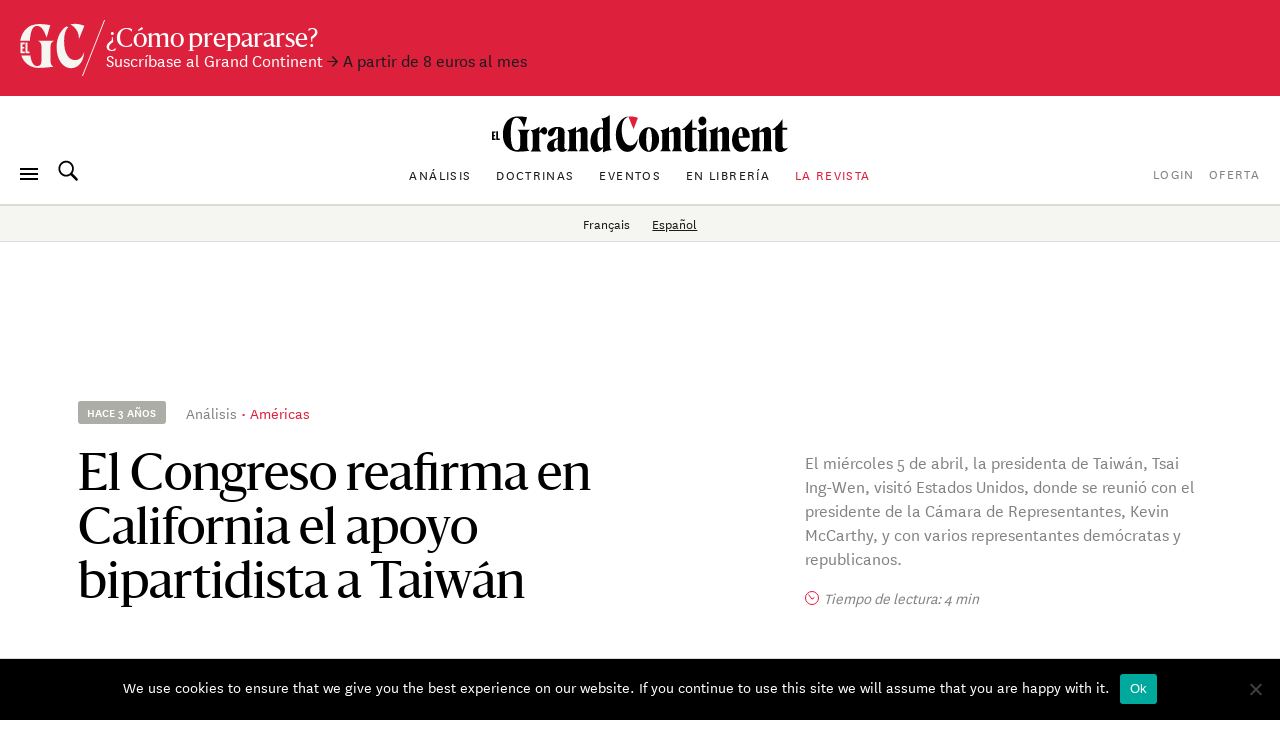

--- FILE ---
content_type: text/html; charset=UTF-8
request_url: https://legrandcontinent.eu/es/2023/04/06/el-congreso-reafirma-en-california-el-apoyo-bipartidista-a-taiwan/
body_size: 28350
content:
<!DOCTYPE html>
<html lang="es-ES" class="overflow-x-hidden antialiased ">

<head>
  <script>
    window.EV_PAYWALL_ACTIVE = true;
  </script>
  <script>
    (function () {
      function getCookie(name) {
        return document.cookie
          .split('; ')
          .find(row => row.startsWith(name + '='))
          ?.split('=')[1];
      }
      const hasSession = !!getCookie('ev_ss');
      const userType = getCookie('evUserType');

      if (hasSession) {
        if (userType) {
          document.documentElement.classList.add('u-' + userType);
          window.userType = userType;
        } else {
          document.documentElement.classList.add('u-registered');
          window.userType = 'registered';
        }
      } else {
        document.documentElement.classList.add('u-guest');
        window.userType = 'guest';
      }
    })();
  </script>

  <!-- Google Tag Manager -->
  <script>
    (function(w, d, s, l, i) {
      w[l] = w[l] || [];
      w[l].push({
        'gtm.start': new Date().getTime(),
        event: 'gtm.js'
      });
      var f = d.getElementsByTagName(s)[0],
        j = d.createElement(s),
        dl = l != 'dataLayer' ? '&l=' + l : '';
      j.async = true;
      j.src =
        'https://www.googletagmanager.com/gtm.js?id=' + i + dl;
      f.parentNode.insertBefore(j, f);
    })(window, document, 'script', 'dataLayer', 'GTM-T5HPFZV');
  </script>
  <!-- End Google Tag Manager -->

  <meta charset="UTF-8">
  <meta name="viewport" content="width=device-width, initial-scale=1">
  <meta name="google-site-verification" content="XgHXDLWOxo-5wctIhDMAG8hN1ALBmIskDkuEXSEzpnc" />

  <link rel="apple-touch-icon" sizes="180x180" href="/apple-touch-icon.png">
  <link rel="icon" type="image/png" sizes="32x32" href="/favicon-32x32.png">
  <link rel="icon" type="image/png" sizes="16x16" href="/favicon-16x16.png">
  <link rel="mask-icon" href="/safari-pinned-tab.svg" color="#d60000">
  <meta name="msapplication-TileColor" content="#b91d47">
  <meta name="theme-color" content="#ffffff">

  <link rel="profile" href="https://gmpg.org/xfn/11">
  <link rel="pingback" href="https://legrandcontinent.eu/es/xmlrpc.php">

  <meta name='robots' content='index, follow, max-image-preview:large, max-snippet:-1, max-video-preview:-1' />
	<style>img:is([sizes="auto" i], [sizes^="auto," i]) { contain-intrinsic-size: 3000px 1500px }</style>
	
	<!-- This site is optimized with the Yoast SEO plugin v26.1.1 - https://yoast.com/wordpress/plugins/seo/ -->
	<title>El Congreso reafirma en California el apoyo bipartidista a Taiwán - El Grand Continent</title><link rel="preload" data-rocket-preload as="image" href="https://legrandcontinent.eu/es/wp-content/themes/lgc/assets/media/gc-m-es.svg?a=0" fetchpriority="high">
	<link rel="canonical" href="https://legrandcontinent.eu/es/2023/04/06/el-congreso-reafirma-en-california-el-apoyo-bipartidista-a-taiwan/" />
	<meta property="og:locale" content="es_ES" />
	<meta property="og:type" content="article" />
	<meta property="og:title" content="El Congreso reafirma en California el apoyo bipartidista a Taiwán - El Grand Continent" />
	<meta property="og:description" content="El miércoles 5 de abril, la presidenta de Taiwán, Tsai Ing-Wen, visitó Estados Unidos, donde se reunió con el presidente de la Cámara de Representantes, Kevin McCarthy, y con varios representantes demócratas y republicanos." />
	<meta property="og:url" content="https://legrandcontinent.eu/es/2023/04/06/el-congreso-reafirma-en-california-el-apoyo-bipartidista-a-taiwan/" />
	<meta property="og:site_name" content="El Grand Continent" />
	<meta property="article:published_time" content="2023-04-06T12:29:00+00:00" />
	<meta property="article:modified_time" content="2023-04-07T11:24:32+00:00" />
	<meta property="og:image" content="https://legrandcontinent.eu/es/wp-content/uploads/sites/6/2023/04/gc-eltaiwaneeuu-scaled.jpg" />
	<meta property="og:image:width" content="2560" />
	<meta property="og:image:height" content="1440" />
	<meta property="og:image:type" content="image/jpeg" />
	<meta name="author" content="florent" />
	<meta name="twitter:card" content="summary_large_image" />
	<meta name="twitter:image" content="https://legrandcontinent.eu/es/wp-content/uploads/sites/6/2023/04/gc-eltaiwaneeuu-scaled.jpg" />
	<meta name="twitter:label1" content="Escrito por" />
	<meta name="twitter:data1" content="florent" />
	<meta name="twitter:label2" content="Tiempo de lectura" />
	<meta name="twitter:data2" content="4 minutos" />
	<script type="application/ld+json" class="yoast-schema-graph">{"@context":"https://schema.org","@graph":[{"@type":"WebPage","@id":"https://legrandcontinent.eu/es/2023/04/06/el-congreso-reafirma-en-california-el-apoyo-bipartidista-a-taiwan/","url":"https://legrandcontinent.eu/es/2023/04/06/el-congreso-reafirma-en-california-el-apoyo-bipartidista-a-taiwan/","name":"El Congreso reafirma en California el apoyo bipartidista a Taiwán - El Grand Continent","isPartOf":{"@id":"https://legrandcontinent.eu/es/#website"},"primaryImageOfPage":{"@id":"https://legrandcontinent.eu/es/2023/04/06/el-congreso-reafirma-en-california-el-apoyo-bipartidista-a-taiwan/#primaryimage"},"image":{"@id":"https://legrandcontinent.eu/es/2023/04/06/el-congreso-reafirma-en-california-el-apoyo-bipartidista-a-taiwan/#primaryimage"},"thumbnailUrl":"https://legrandcontinent.eu/es/wp-content/uploads/sites/6/2023/04/Capture-decran-2023-04-07-a-13.22.39.png","datePublished":"2023-04-06T12:29:00+00:00","dateModified":"2023-04-07T11:24:32+00:00","author":{"@id":"https://legrandcontinent.eu/es/#/schema/person/cdd782c93d4a9eda86ab19a8c01cdf5c"},"breadcrumb":{"@id":"https://legrandcontinent.eu/es/2023/04/06/el-congreso-reafirma-en-california-el-apoyo-bipartidista-a-taiwan/#breadcrumb"},"inLanguage":"es","potentialAction":[{"@type":"ReadAction","target":["https://legrandcontinent.eu/es/2023/04/06/el-congreso-reafirma-en-california-el-apoyo-bipartidista-a-taiwan/"]}]},{"@type":"ImageObject","inLanguage":"es","@id":"https://legrandcontinent.eu/es/2023/04/06/el-congreso-reafirma-en-california-el-apoyo-bipartidista-a-taiwan/#primaryimage","url":"https://legrandcontinent.eu/es/wp-content/uploads/sites/6/2023/04/Capture-decran-2023-04-07-a-13.22.39.png","contentUrl":"https://legrandcontinent.eu/es/wp-content/uploads/sites/6/2023/04/Capture-decran-2023-04-07-a-13.22.39.png","width":1406,"height":836},{"@type":"BreadcrumbList","@id":"https://legrandcontinent.eu/es/2023/04/06/el-congreso-reafirma-en-california-el-apoyo-bipartidista-a-taiwan/#breadcrumb","itemListElement":[{"@type":"ListItem","position":1,"name":"Home","item":"https://legrandcontinent.eu/es/"},{"@type":"ListItem","position":2,"name":"El Congreso reafirma en California el apoyo bipartidista a Taiwán"}]},{"@type":"WebSite","@id":"https://legrandcontinent.eu/es/#website","url":"https://legrandcontinent.eu/es/","name":"El Grand Continent","description":"La escala pertinente","potentialAction":[{"@type":"SearchAction","target":{"@type":"EntryPoint","urlTemplate":"https://legrandcontinent.eu/es/?s={search_term_string}"},"query-input":{"@type":"PropertyValueSpecification","valueRequired":true,"valueName":"search_term_string"}}],"inLanguage":"es"},{"@type":"Person","@id":"https://legrandcontinent.eu/es/#/schema/person/cdd782c93d4a9eda86ab19a8c01cdf5c","name":"florent","image":{"@type":"ImageObject","inLanguage":"es","@id":"https://legrandcontinent.eu/es/#/schema/person/image/","url":"https://secure.gravatar.com/avatar/0d38d78c90602daf39b309035cdac6bc?s=96&d=mm&r=g","contentUrl":"https://secure.gravatar.com/avatar/0d38d78c90602daf39b309035cdac6bc?s=96&d=mm&r=g","caption":"florent"}}]}</script>
	<!-- / Yoast SEO plugin. -->


<link rel='dns-prefetch' href='//datawrapper.dwcdn.net' />

<link rel="alternate" type="application/rss+xml" title="El Grand Continent &raquo; Feed" href="https://legrandcontinent.eu/es/feed/" />
<style id='wp-emoji-styles-inline-css' type='text/css'>

	img.wp-smiley, img.emoji {
		display: inline !important;
		border: none !important;
		box-shadow: none !important;
		height: 1em !important;
		width: 1em !important;
		margin: 0 0.07em !important;
		vertical-align: -0.1em !important;
		background: none !important;
		padding: 0 !important;
	}
</style>
<link rel='stylesheet' id='wp-block-library-css' href='https://legrandcontinent.eu/es/wp-includes/css/dist/block-library/style.min.css?ver=bec92f06c78eaca8515f3a70e878c0e6' type='text/css' media='all' />
<style id='safe-svg-svg-icon-style-inline-css' type='text/css'>
.safe-svg-cover{text-align:center}.safe-svg-cover .safe-svg-inside{display:inline-block;max-width:100%}.safe-svg-cover svg{height:100%;max-height:100%;max-width:100%;width:100%}

</style>
<style id='classic-theme-styles-inline-css' type='text/css'>
/*! This file is auto-generated */
.wp-block-button__link{color:#fff;background-color:#32373c;border-radius:9999px;box-shadow:none;text-decoration:none;padding:calc(.667em + 2px) calc(1.333em + 2px);font-size:1.125em}.wp-block-file__button{background:#32373c;color:#fff;text-decoration:none}
</style>
<style id='global-styles-inline-css' type='text/css'>
:root{--wp--preset--aspect-ratio--square: 1;--wp--preset--aspect-ratio--4-3: 4/3;--wp--preset--aspect-ratio--3-4: 3/4;--wp--preset--aspect-ratio--3-2: 3/2;--wp--preset--aspect-ratio--2-3: 2/3;--wp--preset--aspect-ratio--16-9: 16/9;--wp--preset--aspect-ratio--9-16: 9/16;--wp--preset--gradient--vivid-cyan-blue-to-vivid-purple: linear-gradient(135deg,rgba(6,147,227,1) 0%,rgb(155,81,224) 100%);--wp--preset--gradient--light-green-cyan-to-vivid-green-cyan: linear-gradient(135deg,rgb(122,220,180) 0%,rgb(0,208,130) 100%);--wp--preset--gradient--luminous-vivid-amber-to-luminous-vivid-orange: linear-gradient(135deg,rgba(252,185,0,1) 0%,rgba(255,105,0,1) 100%);--wp--preset--gradient--luminous-vivid-orange-to-vivid-red: linear-gradient(135deg,rgba(255,105,0,1) 0%,rgb(207,46,46) 100%);--wp--preset--gradient--very-light-gray-to-cyan-bluish-gray: linear-gradient(135deg,rgb(238,238,238) 0%,rgb(169,184,195) 100%);--wp--preset--gradient--cool-to-warm-spectrum: linear-gradient(135deg,rgb(74,234,220) 0%,rgb(151,120,209) 20%,rgb(207,42,186) 40%,rgb(238,44,130) 60%,rgb(251,105,98) 80%,rgb(254,248,76) 100%);--wp--preset--gradient--blush-light-purple: linear-gradient(135deg,rgb(255,206,236) 0%,rgb(152,150,240) 100%);--wp--preset--gradient--blush-bordeaux: linear-gradient(135deg,rgb(254,205,165) 0%,rgb(254,45,45) 50%,rgb(107,0,62) 100%);--wp--preset--gradient--luminous-dusk: linear-gradient(135deg,rgb(255,203,112) 0%,rgb(199,81,192) 50%,rgb(65,88,208) 100%);--wp--preset--gradient--pale-ocean: linear-gradient(135deg,rgb(255,245,203) 0%,rgb(182,227,212) 50%,rgb(51,167,181) 100%);--wp--preset--gradient--electric-grass: linear-gradient(135deg,rgb(202,248,128) 0%,rgb(113,206,126) 100%);--wp--preset--gradient--midnight: linear-gradient(135deg,rgb(2,3,129) 0%,rgb(40,116,252) 100%);--wp--preset--font-size--small: 13px;--wp--preset--font-size--medium: 20px;--wp--preset--font-size--large: 36px;--wp--preset--font-size--x-large: 42px;--wp--preset--font-size--normal: 16px;--wp--preset--spacing--20: 0.44rem;--wp--preset--spacing--30: 0.67rem;--wp--preset--spacing--40: 1rem;--wp--preset--spacing--50: 1.5rem;--wp--preset--spacing--60: 2.25rem;--wp--preset--spacing--70: 3.38rem;--wp--preset--spacing--80: 5.06rem;--wp--preset--shadow--natural: 6px 6px 9px rgba(0, 0, 0, 0.2);--wp--preset--shadow--deep: 12px 12px 50px rgba(0, 0, 0, 0.4);--wp--preset--shadow--sharp: 6px 6px 0px rgba(0, 0, 0, 0.2);--wp--preset--shadow--outlined: 6px 6px 0px -3px rgba(255, 255, 255, 1), 6px 6px rgba(0, 0, 0, 1);--wp--preset--shadow--crisp: 6px 6px 0px rgba(0, 0, 0, 1);}:where(.is-layout-flex){gap: 0.5em;}:where(.is-layout-grid){gap: 0.5em;}body .is-layout-flex{display: flex;}.is-layout-flex{flex-wrap: wrap;align-items: center;}.is-layout-flex > :is(*, div){margin: 0;}body .is-layout-grid{display: grid;}.is-layout-grid > :is(*, div){margin: 0;}:where(.wp-block-columns.is-layout-flex){gap: 2em;}:where(.wp-block-columns.is-layout-grid){gap: 2em;}:where(.wp-block-post-template.is-layout-flex){gap: 1.25em;}:where(.wp-block-post-template.is-layout-grid){gap: 1.25em;}.has-vivid-cyan-blue-to-vivid-purple-gradient-background{background: var(--wp--preset--gradient--vivid-cyan-blue-to-vivid-purple) !important;}.has-light-green-cyan-to-vivid-green-cyan-gradient-background{background: var(--wp--preset--gradient--light-green-cyan-to-vivid-green-cyan) !important;}.has-luminous-vivid-amber-to-luminous-vivid-orange-gradient-background{background: var(--wp--preset--gradient--luminous-vivid-amber-to-luminous-vivid-orange) !important;}.has-luminous-vivid-orange-to-vivid-red-gradient-background{background: var(--wp--preset--gradient--luminous-vivid-orange-to-vivid-red) !important;}.has-very-light-gray-to-cyan-bluish-gray-gradient-background{background: var(--wp--preset--gradient--very-light-gray-to-cyan-bluish-gray) !important;}.has-cool-to-warm-spectrum-gradient-background{background: var(--wp--preset--gradient--cool-to-warm-spectrum) !important;}.has-blush-light-purple-gradient-background{background: var(--wp--preset--gradient--blush-light-purple) !important;}.has-blush-bordeaux-gradient-background{background: var(--wp--preset--gradient--blush-bordeaux) !important;}.has-luminous-dusk-gradient-background{background: var(--wp--preset--gradient--luminous-dusk) !important;}.has-pale-ocean-gradient-background{background: var(--wp--preset--gradient--pale-ocean) !important;}.has-electric-grass-gradient-background{background: var(--wp--preset--gradient--electric-grass) !important;}.has-midnight-gradient-background{background: var(--wp--preset--gradient--midnight) !important;}.has-small-font-size{font-size: var(--wp--preset--font-size--small) !important;}.has-medium-font-size{font-size: var(--wp--preset--font-size--medium) !important;}.has-large-font-size{font-size: var(--wp--preset--font-size--large) !important;}.has-x-large-font-size{font-size: var(--wp--preset--font-size--x-large) !important;}
:where(.wp-block-post-template.is-layout-flex){gap: 1.25em;}:where(.wp-block-post-template.is-layout-grid){gap: 1.25em;}
:where(.wp-block-columns.is-layout-flex){gap: 2em;}:where(.wp-block-columns.is-layout-grid){gap: 2em;}
:root :where(.wp-block-pullquote){font-size: 1.5em;line-height: 1.6;}
</style>
<link rel='stylesheet' id='cookie-notice-front-css' href='https://legrandcontinent.eu/es/wp-content/plugins/cookie-notice/css/front.min.css?ver=2.5.5' type='text/css' media='all' />
<link rel='stylesheet' id='wp-smart-crop-renderer-css' href='https://legrandcontinent.eu/es/wp-content/plugins/wp-smartcrop/css/image-renderer.css?ver=2.0.10' type='text/css' media='all' />
<link rel='stylesheet' id='lgc-style-css' href='https://legrandcontinent.eu/es/wp-content/themes/lgc/style.css?ver=5.3.2' type='text/css' media='all' />
<style id='lgc-style-inline-css' type='text/css'>
.events-link::before { content: "3"; };
</style>
<link rel='stylesheet' id='wp-pagenavi-css' href='https://legrandcontinent.eu/es/wp-content/plugins/wp-pagenavi/pagenavi-css.css?ver=2.70' type='text/css' media='all' />
<link rel='stylesheet' id='evolok-css-css' href='https://legrandcontinent.eu/es/wp-content/themes/lgc/assets/evolok/ev-em.min.css' type='text/css' media='all' />
<link rel='stylesheet' id='theme-css-css' href='https://legrandcontinent.eu/es/wp-content/themes/lgc/public/bundle.5979cd375b538301167d.css' type='text/css' media='all' />
<script type="text/javascript" id="cookie-notice-front-js-before">
/* <![CDATA[ */
var cnArgs = {"ajaxUrl":"https:\/\/legrandcontinent.eu\/es\/wp-admin\/admin-ajax.php","nonce":"6ba725beb0","hideEffect":"fade","position":"bottom","onScroll":false,"onScrollOffset":100,"onClick":false,"cookieName":"cookie_notice_accepted","cookieTime":2592000,"cookieTimeRejected":2592000,"globalCookie":false,"redirection":false,"cache":true,"revokeCookies":false,"revokeCookiesOpt":"automatic"};
/* ]]> */
</script>
<script type="text/javascript" src="https://legrandcontinent.eu/es/wp-content/plugins/cookie-notice/js/front.min.js?ver=2.5.5" id="cookie-notice-front-js"></script>
<script type="text/javascript" src="https://legrandcontinent.eu/es/wp-includes/js/jquery/jquery.min.js?ver=3.7.1" id="jquery-core-js"></script>
<script type="text/javascript" src="https://legrandcontinent.eu/es/wp-includes/js/jquery/jquery-migrate.min.js?ver=3.4.1" id="jquery-migrate-js"></script>
<script type="text/javascript" src="https://datawrapper.dwcdn.net/lib/embed.min.js?ver=1" id="datawrapper-js"></script>
<script src="https://legrandcontinent.eu/es/wp-content/themes/lgc/assets/evolok/ev-em.min.js?ver=bec92f06c78eaca8515f3a70e878c0e6" defer></script><script src="https://legrandcontinent.eu/es/wp-content/themes/lgc/assets/evolok/ev-custom-article.js?ver=1768390691" defer></script><link rel="https://api.w.org/" href="https://legrandcontinent.eu/es/wp-json/" /><link rel="alternate" title="JSON" type="application/json" href="https://legrandcontinent.eu/es/wp-json/wp/v2/posts/15538" /><link rel="EditURI" type="application/rsd+xml" title="RSD" href="https://legrandcontinent.eu/es/xmlrpc.php?rsd" />

<link rel='shortlink' href='https://legrandcontinent.eu/es/?p=15538' />
<link rel="alternate" title="oEmbed (JSON)" type="application/json+oembed" href="https://legrandcontinent.eu/es/wp-json/oembed/1.0/embed?url=https%3A%2F%2Flegrandcontinent.eu%2Fes%2F2023%2F04%2F06%2Fel-congreso-reafirma-en-california-el-apoyo-bipartidista-a-taiwan%2F" />
<link rel="alternate" title="oEmbed (XML)" type="text/xml+oembed" href="https://legrandcontinent.eu/es/wp-json/oembed/1.0/embed?url=https%3A%2F%2Flegrandcontinent.eu%2Fes%2F2023%2F04%2F06%2Fel-congreso-reafirma-en-california-el-apoyo-bipartidista-a-taiwan%2F&#038;format=xml" />
<link rel="alternate" hreflang="fr-FR" href="https://legrandcontinent.eu/fr/2023/04/06/en-californie-le-congres-reaffirme-son-soutien-bipartisan-a-taiwan/"><link rel="alternate" hreflang="es-ES" href="https://legrandcontinent.eu/es/2023/04/06/el-congreso-reafirma-en-california-el-apoyo-bipartidista-a-taiwan/">    <style id="rocket-lazyrender-inline-css">[data-wpr-lazyrender] {content-visibility: auto;}</style><meta name="generator" content="WP Rocket 3.17.3.1" data-wpr-features="wpr_automatic_lazy_rendering wpr_oci wpr_desktop" /></head>

<body class="post-template post-template-templates post-template-post-briefings post-template-templatespost-briefings-php single single-post postid-15538 single-format-standard  cookies-not-set paywall post-briefings" data-format="post-briefings" data-ev-type="lgc-ev-common">

  <!-- Google Tag Manager (noscript) -->
  <noscript><iframe src="https://www.googletagmanager.com/ns.html?id=GTM-T5HPFZV" height="0" width="0" style="display:none;visibility:hidden"></iframe></noscript>
  <!-- End Google Tag Manager (noscript) -->

  <div  id="fb-root"></div>
  <script async defer crossorigin="anonymous" src="https://connect.facebook.net/fr_FR/sdk.js#xfbml=1&autoLogAppEvents=1&version=v6.0&appId=204320904219309"></script>
  

  
                <style>
        :root {
          --color-banner: #dd203c !important;
        }
      </style>
      <a id="main-banner" href="https://legrandcontinent.eu/es/ofertas-suscripcion/" style="background-color: var(--color-banner);" class=" non-subscribers-only  flex w-full py-4 px-4 relative no-underline text-white items-center banner-obs">
        <img class="hidden lg:block" style="width:86px; height:auto;" src="https://legrandcontinent.eu/es/wp-content/themes/lgc/assets/media/gc-m-es.svg?a=0" />
        <span class="leading-4 mt-1">
          <span class="font-display text-xl block">¿Cómo prepararse?</span>
                

                      <span class="font-sans text-sm">
              Suscríbase al Grand Continent              
              <span class="text-black mr-2 block lg:inline-block">→ A partir de 8 euros al mes</span>            </span>
                  </span>
      </a>
    
    <header id="masthead" role="banner">
      <div class="search-box bg-white max-h-0 overflow-hidden opacity-0 absolute top-0 w-full border-b border-grey-lighter h-13 z-50 flex justify-center items-center">
        <button class="js-close-search button-menu button-search-close bg-white is-active !absolute left-0 ml-4">
          <span class="button-menu__icon"></span>
        </button>

        	<form class="w-2/5 relative" method="get" id="searchform" action="https://legrandcontinent.eu/es/" role="search">
		<input class="w-full font-sans text-2xl text-grey tracking-tight text-center focus:outline-none"  id="searchform-input" type="search" name="s" placeholder="Buscar" aria-label="Buscar">
		<button class="hidden absolute top-0 left-0 h-full" type="submit">Buscar</button>
	</form>

      </div>

      <div class="menu-bar my-3 px-4 flex items-center justify-center flex-wrap md:justify-between lg:mb-0 lg:mt-4 ">

        <div class="absolute left-0 ml-4u left-nav flex justify-start items-center md:relative md:ml-0 md:w-18">
          <button class="js-menu button-menu">
            <span class="button-menu__icon"></span>
          </button>
          <button class="js-search focus:outline-none button-search mx-3 hidden lg:block">
            <svg class="icon-search w-6 h-6 align-middle -mt-3 relative fill-current">
              <use xlink:href="https://legrandcontinent.eu/es/wp-content/themes/lgc/assets/media/symbol-defs-2.svg#icon-search"></use>
            </svg>
          </button>
          <!--
				<div class="hidden lang-select-container fixed bottom-0 left-0 z-50 mb-2 ml-4 items-center sm:hidden lg:mx-0 lg:my-0 lg:z-0 lg:relative lg:flex">
					<select id="lang-select" class="font-sans text-2xs text-black tracking-wider">
						<option value="#FRA">FRA </option>
						<option value="#ITA">ITA </option>
						<option value="#ENG">ENG </option>
					</select>
				</div>
				-->
        </div>

        <div class="center-nav main-menu text-center leading-4 hidden lg:block">
          <nav>
            <div id="navbar-toggler-target">
              <ul class="">
                <li id="menu-item-69647" class="menu-item menu-item-type-custom menu-item-object-custom menu-item-69647 nav-item inline-block"><a href="https://legrandcontinent.eu/es/an%C3%A1lisis/" class="no-underline font-sans uppercase text-2xs tracking-wider text-grey mx-2 inline-block hover:text-red">Análisis</a></li>
<li id="menu-item-69648" class="menu-item menu-item-type-custom menu-item-object-custom menu-item-69648 nav-item inline-block"><a href="https://legrandcontinent.eu/es/piezas%20de%20doctrinas/" class="no-underline font-sans uppercase text-2xs tracking-wider text-grey mx-2 inline-block hover:text-red">Doctrinas</a></li>
<li id="menu-item-4309" class="menu-item menu-item-type-custom menu-item-object-custom menu-item-4309 nav-item inline-block"><a href="https://legrandcontinent.eu/es/eventos/" class="no-underline font-sans uppercase text-2xs tracking-wider text-grey mx-2 inline-block hover:text-red">Eventos</a></li>
<li id="menu-item-69649" class="menu-item menu-item-type-custom menu-item-object-custom menu-item-69649 nav-item inline-block"><a href="https://legrandcontinent.eu/shop/es/producto/el-grand-continent-vol-3-retrato-de-un-mundo-roto/" class="no-underline font-sans uppercase text-2xs tracking-wider text-grey mx-2 inline-block hover:text-red">En librería</a></li>
<li id="menu-item-4297" class="menu-red menu-item menu-item-type-post_type menu-item-object-page menu-item-4297 nav-item inline-block"><a href="https://legrandcontinent.eu/es/about/" class="no-underline font-sans uppercase text-2xs tracking-wider text-grey mx-2 inline-block hover:text-red">La revista</a></li>
              </ul>
            </div>
          </nav>
        </div>

        <div class="hidden order-last justify-end right-nav md:relative md:w-18 md:flex lg:order-0">
                      <ul class="user-menu whitespace-nowrap  font-sans uppercase tracking-wider text-grey text-2xs inline-block  ml-2">
            <li id="menu-item-81920" class="lgc-logged-in menu-item menu-item-type-post_type menu-item-object-page menu-item-81920"><a href="https://legrandcontinent.eu/es/dashboard/">Mi espacio personal</a></li>
<li id="menu-item-81921" class="lgc-logged-out menu-item menu-item-type-post_type menu-item-object-page menu-item-81921"><a href="https://legrandcontinent.eu/es/login/">Login</a></li>
<li id="menu-item-81919" class="menu-item menu-item-type-post_type menu-item-object-page menu-item-81919"><a href="https://legrandcontinent.eu/es/ofertas-suscripcion/">Oferta</a></li>
        </ul>
            </div>
                  <div class="text-center order-0 w-3/5 lg:order-first lg:w-full" itemscope itemtype="http://schema.org/Organization">
            <a class="block no-underline mb-2 mx-auto sm:max-w-2xs" href="https://legrandcontinent.eu/es/" rel="home">
              <svg class="main-logo" viewBox="0 0 300 38">
                <use xlink:href="https://legrandcontinent.eu/es/wp-content/themes/lgc/assets/media/logo-lgc-es.svg#lgc-logo"></use>
              </svg>
              <span itemprop="name" class="hidden">El Grand Continent</span>
            </a>
          </div>
              </div>
              <hr class="header-separator my-0 border-b border-grey-lighter mt-4" />
      

    </header><!-- #masthead -->


    <!-- COMPRESSED HEADER  -->
  
  


      <div  class="bg-grey-lightest border-t border-b border-grey-lighter relative z-10">
      <div  class="wrapper">
        <div  class="min-w-full md:mx-1/10 md:w-4/5 md:min-w-0  lg:mx-0 lg:w-full  xl:w-4/5 xl:ml-1/10 py-2
									font-sans text-2xs text-center">
                      <a href="https://legrandcontinent.eu/fr/2023/04/06/en-californie-le-congres-reaffirme-son-soutien-bipartisan-a-taiwan/"  class="text-black mx-2 ">Français</a>
                      <a href="https://legrandcontinent.eu/es/2023/04/06/el-congreso-reafirma-en-california-el-apoyo-bipartidista-a-taiwan/"  class="text-black mx-2  underline ">Español</a>
                  </div>
      </div>
    </div>
  
  <!-- Evolok tag start -->
  <ev-engagement></ev-engagement>  <!-- Evolok tag end -->
<script>
    window.LIVE_COVERAGE = false;
</script>

<script>
  let obj = {
    theme: "Américas",
    format: "post-briefings",
    condition: "paywall",
    page_type: "article",
    content_language: "es_ES",
    publication_month: "04",
    publication_year: "2023",
    content_author: "",

  }
  dataLayer.push(obj);
  console.log(obj)
</script>




        <div  class="wrapper">
          <div id="content" class="container mx-auto pb-16 mx-auto">
          
          <section id="primary" class="" >
            <article data-id="15538" data-format="post-briefings" id="post-15538" class="flex flex-wrap lg:block post-15538 post type-post status-publish format-standard hentry category-politica geo-americas">
              
                
                  <header>
                    <div class="flex row flex-wrap lg:flex-nowrap">

                      <div
                        class="flex flex-wrap col w-full md:w-4/5 md:mx-auto lg:w-5/8 pb-4 lg:pb-15 pt-11 lg:pt-32 xl:w-1/2 xl:mr-0">
                        <div class="flex w-full items-center mb-5">
                          <time
                            class="time-block inline-block whitespace-nowrap font-sans rounded-sm font-semibold text-3xs uppercase bg-grey-light text-white px-2 py-1 mr-4">
                            Hace 3 años                          </time>
                          <div class="w-full font-sans">
                            <a href="https://legrandcontinent.eu/es/análisis"
                              class="no-underline text-grey text-xs leading-5 hover:text-red transition-c">Análisis</a>
                                                          <a href="https://legrandcontinent.eu/es/geo/americas/"
                                class="dot-before no-underline text-red text-xs leading-5 hover:text-red-h transition-c">Américas</a>
                                                      </div>
                        </div>
                        <h1
                          class="w-full font-display font-normal text-4xl leading-9 md:text-5xl md:leading-11 md:max-w-sm">
                                                    El Congreso reafirma en California el apoyo bipartidista a Taiwán                        </h1>
                      </div>
                                              <div
                          class="col w-full md:w-4/5 md:mx-auto lg:mt-10 lg:pt-32 lg:w-3/8 lg:pb-15 xl:w-3/10 xl:mr-auto xl:ml-0 text-grey font-sans">
                          <div class="incipit text-sm leading-5">
                                                          El miércoles 5 de abril, la presidenta de Taiwán, Tsai Ing-Wen, visitó Estados Unidos, donde se reunió con el presidente de la Cámara de Representantes, Kevin McCarthy, y con varios representantes demócratas y republicanos.                                                      </div>
                          <div class="flex items-center mt-4">
                            <svg width="14" height="14" viewBox="0 0 14 14" fill="none" xmlns="http://www.w3.org/2000/svg">
                              <circle cx="7" cy="7" r="6.5" stroke="#E5173E" />
                              <path d="M3.5 3.5L7 8.16667L9.33333 6.61111" stroke="#E5173E" />
                            </svg>
                                                        <p class="ml-1 text-xs italic">Tiempo de lectura:
                              4 min</p>
                          </div>
                        </div>

                                          </div>

                  </header><!-- header -->

                
                
                                  <hr class="hidden my-0 lg:block lg:-mx-4u lg:border-b lg:border-grey-lighter" />
                              

              <div class="pt-4 md:pt-6 lg:pt-16 w-full">
                <div class="full-article">
                  <div class="">


                    
                            <div class="article-body row lg:flex flex-wrap justify-end article-blocks-layuot text-styled">

                              <div                                 class="col w-full mb-6 md:w-1/3 md:float-left md:pt-2 md:mr-1u md:relative lg:static z-20 md:mb-2u lg:h-px lg:float-none lg:w-1/4 lg:m-0 lg:-mr-1/4 xl:w-1/5 xl:ml-1/10 xl:-mr-3/10">
                                                                <div class="wider-side bg-white">
                                  <dl
                                    class="post-meta-box flex flex-wrap items-top border-grey-lighter border-b post-meta relative z-20">
                                    
                                    
                                    
                                    <dt
                                      class="inline-block py-1 leading-5 w-1/5 sm:1/6 xl:w-3/10 flex items-top font-sans text-3xs text-grey tracking-wider uppercase border-grey-lighter border-t">
                                      Fecha                                    </dt>
                                    <dd
                                      class="inline-block w-4/5 sm:5/6 xl:w-7/10 pl-1u lg:pl-0 flex-grow  py-1 font-sans text-xs leading-5 border-grey-lighter border-t">
                                      <span class="text-red no-underline">
                                        <time datetime="2023-04-06T13:29:00+02:00">6 de abril de 2023</time>                                      </span>
                                    </dd>
                                  </dl>

                                  <div class="side-action-btns mt-2 flex space-x-2 mt-4">
                                    <button class="userAction saveAction savePostDisabled btn btn-outline btn-outline-red flex items-center justify-center w-1/2 dsdsa"
  data-savepostnonce="d3f09f0f53"
  data-postID="15538">
  <svg class="status_done mr-2" width="14" height="12" viewBox="0 0 14 12" fill="none" xmlns="http://www.w3.org/2000/svg">
    <path d="M7.00003 11.4499L1.48003 6.4499C-1.51997 3.4499 2.89003 -2.3101 7.00003 2.3499C11.11 -2.3101 15.5 3.4699 12.52 6.4499L7.00003 11.4499Z" stroke="currentColor" />
  </svg>
  <svg class="mobile_status_pre hidden" width="13" height="13" viewBox="0 0 13 13" fill="none" xmlns="http://www.w3.org/2000/svg">
    <line x1="6.75" y1="0.75" x2="6.75" y2="12" stroke="white" stroke-width="1.5" stroke-linecap="round" />
    <line x1="12" y1="6.75" x2="0.75" y2="6.75" stroke="white" stroke-width="1.5" stroke-linecap="round" />
  </svg>
  <span class="status_pre">guardar</span>
  <span class="status_done">guardado</span>
</button>
<button class="userAction generatePdfAction generatePdfDisabled btn btn-outline btn-outline-red flex items-center justify-center w-1/2"
  data-pdfnonce="0fd14a24f1"
  data-postID="15538">
  <svg class="status_load mr-1" width="16px" height="16px" viewBox="0 0 100 100" xmlns="http://www.w3.org/2000/svg" xmlns:xlink="http://www.w3.org/1999/xlink" preserveAspectRatio="xMidYMid">
    <circle cx="50" cy="50" fill="none" stroke="#ffffff" stroke-width="10" r="33" stroke-dasharray="155.50883635269477 53.83627878423159">
      <animateTransform attributeName="transform" type="rotate" repeatCount="indefinite" dur="1s" values="0 50 50;360 50 50" keyTimes="0;1"></animateTransform>
    </circle>
  </svg>
  <svg class="mobile_status_pre hidden" width="9" height="15" viewBox="0 0 9 15" fill="none" xmlns="http://www.w3.org/2000/svg">
    <path d="M1.51367 7.15381L4.5906 10.2307L7.66752 7.15381" stroke="currentColor" stroke-linecap="round" stroke-linejoin="round" />
    <path d="M4.58984 1V10.2308" stroke="currentColor" stroke-linecap="round" stroke-linejoin="round" />
    <path d="M1 14.3335H8.17949" stroke="currentColor" stroke-linecap="round" stroke-linejoin="round" />
  </svg>
  <span class="status_pre">Descargar pdf</span>
  <span class="status_load">cargando</span>
</button>                                  </div>

                                  <dl
                                    class="post-meta-box flex flex-wrap items-top border-grey-lighter border-b post-meta relative z-20 mt-4">
                                    <dt
                                      class="partager inline-block py-1 leading-5 w-1/5 sm:1/6 xl:w-3/10 flex items-top font-sans text-3xs text-grey tracking-wider uppercase border-grey-lighter border-t">
                                      Compartir                                    </dt>
                                    <dd
                                      class="partager inline-block w-4/5 sm:5/6 xl:w-7/10 pl-1u lg:pl-0 flex-grow  py-1 font-sans text-xs leading-5 border-grey-lighter border-t">
                                      <a target="_blank" data-social="twitter"
                                        class="text-red no-underline inline-block w-4 h-4 mr-2" target="_blank"
                                        href="//twitter.com/intent/tweet/?text=El+Congreso+reafirma+en+California+el+apoyo+bipartidista+a+Taiw%C3%A1n&amp;url=https%3A%2F%2Flegrandcontinent.eu%2Fes%2F2023%2F04%2F06%2Fel-congreso-reafirma-en-california-el-apoyo-bipartidista-a-taiwan%2F"><svg
                                          class="align-middle w-full h-full fill-current">
                                          <use
                                            xlink:href="https://legrandcontinent.eu/es/wp-content/themes/lgc/assets/media/symbol-defs-2.svg#icon-twitter" />
                                        </svg></a>
                                      <a target="_blank" data-social="facebook"
                                        class="text-red no-underline inline-block w-4 h-4 mr-2" target="_blank"
                                        href="//facebook.com/sharer/sharer.php?u=https%3A%2F%2Flegrandcontinent.eu%2Fes%2F2023%2F04%2F06%2Fel-congreso-reafirma-en-california-el-apoyo-bipartidista-a-taiwan%2F"><svg
                                          class="align-middle w-full h-full fill-current">
                                          <use
                                            xlink:href="https://legrandcontinent.eu/es/wp-content/themes/lgc/assets/media/symbol-defs-2.svg#icon-facebook" />
                                        </svg></a>
                                      <a target="_blank" data-social="linkedin"
                                        class="text-red no-underline inline-block w-4 h-4 mr-2" target="_blank"
                                        href="//www.linkedin.com/shareArticle?title=El+Congreso+reafirma+en+California+el+apoyo+bipartidista+a+Taiw%C3%A1n&amp;url=https%3A%2F%2Flegrandcontinent.eu%2Fes%2F2023%2F04%2F06%2Fel-congreso-reafirma-en-california-el-apoyo-bipartidista-a-taiwan%2F"><svg
                                          class="align-middle w-full h-full fill-current">
                                          <use
                                            xlink:href="https://legrandcontinent.eu/es/wp-content/themes/lgc/assets/media/symbol-defs-2.svg#icon-linkedin" />
                                        </svg></a>


                                    </dd>
                                    <div class="tooltip-box">
                                      <div class="p-3 in-page-cta">
                                        <p class="font-sans text-black text-xs lg:text-2xs">
                                          Suscríbase para descargar este artículo en formato PDF                                        </p>
                                        <a href="https://legrandcontinent.eu/es/?page_id=8378"
                                          class="btn-subscribe flex no-underline mt-4">
                                          <span
                                            class="circle flex justify-center items-center font-sans font-normal bg-red text-white w-5 h-5 text-center rounded-full mr-2">
                                            <span class="relative arrow leading-0 text-white">→</span>
                                          </span>
                                          <span
                                            class="relative button text-left bg-transparent font-sans font-semibold text-sm text-red focus:outline-none cursor-pointer">
                                            Suscríbase                                          </span>
                                        </a>
                                      </div>
                                    </div>
                                  </dl>


                                </div>


                                






                              </div><!-- .entry-meta -->
                            
                            

                            
<p><a href="https://legrandcontinent.eu/es/2022/08/02/visita-de-alta-tension-de-nancy-pelosi-a-taiwan/">La visita</a> de la anterior Presidenta de la Cámara de Representantes, Nancy Pelosi, a Taiwán en agosto de 2022 había provocado la ira de Pekín. Las autoridades chinas respondieron a lo que consideraron una «afrenta» desplegando aviones de guerra y barcos para un ejercicio militar a gran escala que duró tres días&nbsp;<span class='whitespace-nowrap'><span id='easy-footnote-1-15538' class='easy-footnote-margin-adjust'></span><span class='easy-footnote'><a href='#easy-footnote-bottom-1-15538' title='Chris Buckley, Pablo Robles, Marco Hernandez y Amy Chang Chien, « &lt;a href=&quot;https://www.nytimes.com/interactive/2022/08/25/world/asia/china-taiwan-conflict-blockade.html&quot;&gt;How China Could Choke Taiwan&lt;/a&gt; », &lt;em&gt;The New York Times&lt;/em&gt;, 25 de agosto de 2022.'><sup>1</sup></a></span></span>.</p>



<div class="iframe-container wp-block-image wp-block-image-medium  iframe-dw">
	<div>
		<iframe class="absolute w-full h-full pin-t pin-l" title="titolo" aria-label="Interactive line chart" src="//datawrapper.dwcdn.net/hI5O2/" scrolling="no" frameborder="0" ></iframe>
	</div>
</div>



<p>La presidenta taiwanesa, Tsai Ing-Wen, se mostró prudente en su visita a Simi Valley (California), limitando las posibilidades de oposición china.</p>



<ul class="wp-block-list">
<li>A pesar de estas precauciones, Pekín siguió impugnando esta «violación del principio de una sola China», añadiendo que un acercamiento entre Taipei y Washington «sólo empujará a Taiwán a una &#8216;guerra militar'»&nbsp;<span class='whitespace-nowrap'><span id='easy-footnote-2-15538' class='easy-footnote-margin-adjust'></span><span class='easy-footnote'><a href='#easy-footnote-bottom-2-15538' title='« &lt;a href=&quot;https://www.guancha.cn/internation/2023_04_06_687156.shtml&quot;&gt;蔡英文“过境”窜美会见麦卡锡，我方密集发声表态&lt;/a&gt; », &lt;em&gt;Guancha&lt;/em&gt;, 6 de abril de 2023.'><sup>2</sup></a></span></span>.</li>



<li>La Casa Blanca restó importancia a la reunión, y el portavoz del Consejo de Seguridad Nacional, John Kirby, reiteró que el «tránsito» no oficial «no debe ser utilizado por la República Popular China como pretexto para intensificar sus actividades agresivas en torno al estrecho de Taiwán»&nbsp;<span class='whitespace-nowrap'><span id='easy-footnote-3-15538' class='easy-footnote-margin-adjust'></span><span class='easy-footnote'><a href='#easy-footnote-bottom-3-15538' title='&lt;a href=&quot;https://www.whitehouse.gov/briefing-room/press-briefings/2023/03/29/press-briefing-by-press-secretary-karine-jean-pierre-and-national-security-council-coordinator-for-strategic-communications-john-kirby-8/&quot;&gt;Press Briefing by Press Secretary Karine Jean-Pierre and National Security Council Coordinator for Strategic Communications John Kirby&lt;/a&gt;, Casa Blanca, 29 de marzo de 2023.'><sup>3</sup></a></span></span>.</li>
</ul>



<div class="iframe-container wp-block-image wp-block-image-medium  iframe-dw">
	<div>
		<iframe class="absolute w-full h-full pin-t pin-l" title="titolo" aria-label="Interactive line chart" src="//datawrapper.dwcdn.net/geupL/" scrolling="no" frameborder="0" ></iframe>
	</div>
</div>



<p>Estos movimientos son esenciales para demostrar a China y al resto del mundo que Taiwán no está aislado y que sigue contando con apoyo, aunque a menudo informal. Desde que China y Honduras establecieran relaciones diplomáticas formales el 26 de marzo del año pasado, Taiwán ha roto lazos con la república centroamericana «para preservar la soberanía y la dignidad nacionales»&nbsp;<span class='whitespace-nowrap'><span id='easy-footnote-4-15538' class='easy-footnote-margin-adjust'></span><span class='easy-footnote'><a href='#easy-footnote-bottom-4-15538' title='&lt;a href=&quot;https://en.mofa.gov.tw/News_Content.aspx?n=1328&amp;amp;s=99968&quot;&gt;The Republic of China (Taiwan) has terminated diplomatic relations with the Republic of Honduras with immediate effect to uphold national dignity&lt;/a&gt;, Ministerio de Asuntos Exteriores de Taiwán, 26 de marzo de 2023.'><sup>4</sup></a></span></span>. En la actualidad, sólo 13 Estados mantienen relaciones diplomáticas formales con la República de China, la mayoría de los cuales son microestados o países insulares.</p>



<div class="iframe-container wp-block-image wp-block-image-medium  iframe-dw">
	<div>
		<iframe class="absolute w-full h-full pin-t pin-l" title="titolo" aria-label="Interactive line chart" src="//datawrapper.dwcdn.net/s3xOi/" scrolling="no" frameborder="0" ></iframe>
	</div>
</div>



<p>En la conferencia de prensa celebrada el miércoles 5 de abril por Kevin McCarthy y Tsai Ing-Wen, el presidente republicano de la Cámara de Representantes declaró su apoyo a «la venta continuada de armas a Taiwán» y pidió «una mayor cooperación económica, especialmente en los ámbitos del comercio y la tecnología»&nbsp;<span class='whitespace-nowrap'><span id='easy-footnote-5-15538' class='easy-footnote-margin-adjust'></span><span class='easy-footnote'><a href='#easy-footnote-bottom-5-15538' title='Michael Martina y David Brunnstrom, « &lt;a href=&quot;https://www.reuters.com/world/taiwan-president-set-historic-meeting-with-us-house-speaker-california-2023-04-05/?utm_source=Sailthru&amp;amp;utm_medium=Newsletter&amp;amp;utm_campaign=Daily-Briefing&amp;amp;utm_term=040623&quot;&gt;U.S. Speaker meets Taiwan leader and stresses need to speed up arms deliveries&lt;/a&gt; », &lt;em&gt;Reuters&lt;/em&gt;, 6 de abril de 2023.'><sup>5</sup></a></span></span>.</p>



<ul class="wp-block-list">
<li>El 1 de marzo, la Agencia de Cooperación en Seguridad de Defensa notificó al Congreso que el Departamento de Estado había aprobado una posible venta de armas (principalmente misiles para los F-16) a Taiwán por 619 millones de dólares&nbsp;<span class='whitespace-nowrap'><span id='easy-footnote-6-15538' class='easy-footnote-margin-adjust'></span><span class='easy-footnote'><a href='#easy-footnote-bottom-6-15538' title='&lt;a href=&quot;https://www.dsca.mil/sites/default/files/mas/Press%20Release%20-%20TECRO%2023-09%20CN.pdf&quot;&gt;Taipei Economic and Cultural Representative Office in the United States – F-16 Munitions&lt;/a&gt;, Defense Security Cooperation Agency, 1 de marzo de 2023.'><sup>6</sup></a></span></span>.</li>



<li>Taiwán es uno de los países participantes en el programa de Ventas Militares al Extranjero (FMS) que más se ha beneficiado de él. El año pasado, Estados Unidos vendió a la isla material militar por valor de más de 2.000 millones de dólares (principalmente piezas de repuesto y asistencia logística)&nbsp;<span class='whitespace-nowrap'><span id='easy-footnote-7-15538' class='easy-footnote-margin-adjust'></span><span class='easy-footnote'><a href='#easy-footnote-bottom-7-15538' title='&lt;a href=&quot;https://www.forumarmstrade.org/major-arms-sales-notifications-tracker.html&quot;&gt;Major Arms Sales (via FMS) Notification Tracker&lt;/a&gt;, Forum on the Arms Trade.'><sup>7</sup></a></span></span>.</li>



<li>Tanto sobre la venta de armas como sobre el mensaje a Taiwán, McCarthy -cuyo primer gran discurso sobre política exterior <a href="https://legrandcontinent.eu/es/2023/01/04/el-partido-republicano-se-divide-en-la-camara-de-representantes/">desde que es presidente de la Cámara</a>&#8211; quiso demostrar a la presidenta taiwanesa el apoyo bipartidista a la defensa de la soberanía de la isla frente a China.</li>
</ul>



<div class="iframe-container wp-block-image wp-block-image-medium  iframe-dw">
	<div>
		<iframe class="absolute w-full h-full pin-t pin-l" title="titolo" aria-label="Interactive line chart" src="//datawrapper.dwcdn.net/OpaE4/" scrolling="no" frameborder="0" ></iframe>
	</div>
</div>



<p>A pesar de la pérdida de figuras pro taiwanesas en las recientes <a href="https://legrandcontinent.eu/es/2022/11/08/de-google-a-galula-sondear-las-almas-estadounidenses-en-las-elecciones-intermedias-una-conversacion-con-bernard-harcourt/">elecciones de mitad de mandato</a> -en particular el senador republicano Jim Inhofe y el representante republicano Steve Chabot-, el apoyo entre demócratas y republicanos sigue siendo fuerte en el Congreso estadounidense. Este apoyo también se encuentra entre la sociedad civil, más de la mitad de la cual cree que Estados Unidos debe adoptar una postura firme contra China para garantizar que no tome el control de Taiwán por la fuerza&nbsp;<span class='whitespace-nowrap'><span id='easy-footnote-8-15538' class='easy-footnote-margin-adjust'></span><span class='easy-footnote'><a href='#easy-footnote-bottom-8-15538' title='Taylor Orth, « &lt;a href=&quot;https://today.yougov.com/topics/international/articles-reports/2023/03/01/american-opinion-china-taiwan-conflict-poll&quot;&gt;More Americans prefer taking a strong stand to protect Taiwan than would choose good China relations&lt;/a&gt; », &lt;em&gt;YouGovAmerica&lt;/em&gt;, 2 de marzo de 2023.'><sup>8</sup></a></span></span>. Durante la visita de Tsai Ing-Wen, los cargos electos de los dos principales partidos estadounidenses dejaron temporalmente de lado sus diferencias, y Nancy Pelosi incluso «elogió el liderazgo» de su sucesora, ofreciendo un raro momento de consenso en política exterior&nbsp;<span class='whitespace-nowrap'><span id='easy-footnote-9-15538' class='easy-footnote-margin-adjust'></span><span class='easy-footnote'><a href='#easy-footnote-bottom-9-15538' title='Andrew Solender, « &lt;a href=&quot;https://www.axios.com/2023/04/06/democrats-mccarthy-taiwan-bipartisan&quot;&gt;Dems see bipartisan promise in McCarthy&amp;#8217;s Taiwan meeting&lt;/a&gt; », &lt;em&gt;Axios&lt;/em&gt;, 6 de abril de 2023.'><sup>9</sup></a></span></span>.</p>
<div class="footnotes-block"><div class="border-red border-t border-b pt-4 pb-6"><h5 class="font-sans font-semibold text-xs uppercase tracking-wider leading-5 my-0">Notas al pie</h5><ol class="easy-footnotes-wrapper"><li class="easy-footnote-single"><span id="easy-footnote-bottom-1-15538" class="easy-footnote-margin-adjust"></span>Chris Buckley, Pablo Robles, Marco Hernandez y Amy Chang Chien, « <a href="https://www.nytimes.com/interactive/2022/08/25/world/asia/china-taiwan-conflict-blockade.html">How China Could Choke Taiwan</a> », <em>The New York Times</em>, 25 de agosto de 2022.<a class="easy-footnote-to-top" href="#easy-footnote-1-15538"></a></li><li class="easy-footnote-single"><span id="easy-footnote-bottom-2-15538" class="easy-footnote-margin-adjust"></span>« <a href="https://www.guancha.cn/internation/2023_04_06_687156.shtml">蔡英文“过境”窜美会见麦卡锡，我方密集发声表态</a> », <em>Guancha</em>, 6 de abril de 2023.<a class="easy-footnote-to-top" href="#easy-footnote-2-15538"></a></li><li class="easy-footnote-single"><span id="easy-footnote-bottom-3-15538" class="easy-footnote-margin-adjust"></span><a href="https://www.whitehouse.gov/briefing-room/press-briefings/2023/03/29/press-briefing-by-press-secretary-karine-jean-pierre-and-national-security-council-coordinator-for-strategic-communications-john-kirby-8/">Press Briefing by Press Secretary Karine Jean-Pierre and National Security Council Coordinator for Strategic Communications John Kirby</a>, Casa Blanca, 29 de marzo de 2023.<a class="easy-footnote-to-top" href="#easy-footnote-3-15538"></a></li><li class="easy-footnote-single"><span id="easy-footnote-bottom-4-15538" class="easy-footnote-margin-adjust"></span><a href="https://en.mofa.gov.tw/News_Content.aspx?n=1328&amp;s=99968">The Republic of China (Taiwan) has terminated diplomatic relations with the Republic of Honduras with immediate effect to uphold national dignity</a>, Ministerio de Asuntos Exteriores de Taiwán, 26 de marzo de 2023.<a class="easy-footnote-to-top" href="#easy-footnote-4-15538"></a></li><li class="easy-footnote-single"><span id="easy-footnote-bottom-5-15538" class="easy-footnote-margin-adjust"></span>Michael Martina y David Brunnstrom, « <a href="https://www.reuters.com/world/taiwan-president-set-historic-meeting-with-us-house-speaker-california-2023-04-05/?utm_source=Sailthru&amp;utm_medium=Newsletter&amp;utm_campaign=Daily-Briefing&amp;utm_term=040623">U.S. Speaker meets Taiwan leader and stresses need to speed up arms deliveries</a> », <em>Reuters</em>, 6 de abril de 2023.<a class="easy-footnote-to-top" href="#easy-footnote-5-15538"></a></li><li class="easy-footnote-single"><span id="easy-footnote-bottom-6-15538" class="easy-footnote-margin-adjust"></span><a href="https://www.dsca.mil/sites/default/files/mas/Press%20Release%20-%20TECRO%2023-09%20CN.pdf">Taipei Economic and Cultural Representative Office in the United States – F-16 Munitions</a>, Defense Security Cooperation Agency, 1 de marzo de 2023.<a class="easy-footnote-to-top" href="#easy-footnote-6-15538"></a></li><li class="easy-footnote-single"><span id="easy-footnote-bottom-7-15538" class="easy-footnote-margin-adjust"></span><a href="https://www.forumarmstrade.org/major-arms-sales-notifications-tracker.html">Major Arms Sales (via FMS) Notification Tracker</a>, Forum on the Arms Trade.<a class="easy-footnote-to-top" href="#easy-footnote-7-15538"></a></li><li class="easy-footnote-single"><span id="easy-footnote-bottom-8-15538" class="easy-footnote-margin-adjust"></span>Taylor Orth, « <a href="https://today.yougov.com/topics/international/articles-reports/2023/03/01/american-opinion-china-taiwan-conflict-poll">More Americans prefer taking a strong stand to protect Taiwan than would choose good China relations</a> », <em>YouGovAmerica</em>, 2 de marzo de 2023.<a class="easy-footnote-to-top" href="#easy-footnote-8-15538"></a></li><li class="easy-footnote-single"><span id="easy-footnote-bottom-9-15538" class="easy-footnote-margin-adjust"></span>Andrew Solender, « <a href="https://www.axios.com/2023/04/06/democrats-mccarthy-taiwan-bipartisan">Dems see bipartisan promise in McCarthy&#8217;s Taiwan meeting</a> », <em>Axios</em>, 6 de abril de 2023.<a class="easy-footnote-to-top" href="#easy-footnote-9-15538"></a></li></ol></div></div>                                                        <span id="end-content"></span>



                            

                            

                            

                            </div><!-- .article body -->
                            <div class="row flex">
                              <div
                                class="col w-full mb-6 md:w-1/3 md:float-left md:pt-2 md:mr-1u md:relative lg:static z-20 md:mb-2u lg:h-px lg:float-none lg:w-1/3 lg:m-0 lg:-mr-1/4 xl:w-1/4 xl:ml-1/10 xl:-mr-3/10">
                                <div class="hidden lg:block" id="x_pos"></div>
                              </div>
                            </div>
                            <div class="fixed inset-0 z-100" id="modal_notes">
                              <div id="modal_backdrop" class="absolute bg-grey-light inset-0 overflow-hidden"></div>

                              <div id="modal_content"
                                class="absolute bottom-0 left-0 right-0 bg-white shadow-md px-4u pt-4 pb-5 font-sans text-sm leading-5 text-red max-h-screen overflow-auto">
                                <span class="absolute font-semibold text-2xl right-0 top-0 mr-3 mt-0 cursor-pointer"
                                  id="modal_close">&times;</span>
                                <div id="modal_text">
                                  <span class="easy-footnote block -ml-1 mb-1 "><a><sup>3</sup></a></span>
                                  que de se focaliser sur l’affaiblissement des États-nations. Il faut parler du
                                </div>
                              </div>
                            </div>
                          </div> <!-- end content_restricted / allowed  -->
                        </div> <!-- full article -->


                      </div><!-- .entry-content -->


            </article><!-- #post-## -->


          </section><!-- #primary -->


          </div><!-- .container -->
        </div><!-- .wrapper -->

        <footer data-wpr-lazyrender="1" class="overflow-hidden">

                      <div  class="wrapper">
              <div  class="container mx-auto">
                <div class="relative row flex flex-wrap justify-center mb-22">
                  <div class="col w-full xl:w-4/5">
                    <span
                      class="font-sans text-black no-underline font-semibold text-sm lg:text-2xs tracking-wide uppercase">Análisis                      <!-- <span class="font-serif font-normal tracking-normal text-xs lg:text-2-5xs italic normal-case">Contenido premium</span> -->
                    </span>
                    <hr class="w-1/5 lg:w-3u m-0 mt-2 border-b-5 border-red " />
                    <hr class="w-full m-0 border-b border-grey-lighter " />
                  </div>
                  <div class="briefing-tax-carousel mb-6 sm:mb-10 lg:mb-0 col lg:px-0 w-full xl:w-4/5"
                    data-action="lgc_briefings_term" data-paged="2">
                    <article class="briefing-summary">
    <h3 class="font-sans font-semibold tracking-narrow text-md+ leading-5 sm:text-sm sm:leading-4">
        <a class="no-underline text-black hover:text-red transition-c" href="https://legrandcontinent.eu/es/2026/01/21/estan-los-europeos-sustituyendo-el-gas-ruso-por-gnl-estadounidense/" rel="bookmark">
                                        <span class="dot-after text-red">Europa</span>
                        <span class="hover-red">¿Están los europeos sustituyendo el gas ruso por GNL estadounidense?<span>
        </a>
    </h3>
            <!-- <div></div> -->
        <div class="font-sans py-2 lg:py-3">
        <a href="https://legrandcontinent.eu/es/2026/01/21/estan-los-europeos-sustituyendo-el-gas-ruso-por-gnl-estadounidense/" class="no-underline text-grey text-xs leading-5">
            Hace 2 horas        </a>
    </div>
</article>
<article class="briefing-summary">
    <h3 class="font-sans font-semibold tracking-narrow text-md+ leading-5 sm:text-sm sm:leading-4">
        <a class="no-underline text-black hover:text-red transition-c" href="https://legrandcontinent.eu/es/2026/01/21/que-hay-que-destacar-del-discurso-de-donald-trump-en-davos-sobre-groenlandia/" rel="bookmark">
                                        <span class="dot-after text-red">Europa</span>
                        <span class="hover-red">¿Qué hay que destacar del discurso de Donald Trump en Davos sobre Groenlandia? <span>
        </a>
    </h3>
            <!-- <div></div> -->
        <div class="font-sans py-2 lg:py-3">
        <a href="https://legrandcontinent.eu/es/2026/01/21/que-hay-que-destacar-del-discurso-de-donald-trump-en-davos-sobre-groenlandia/" class="no-underline text-grey text-xs leading-5">
            Hace 5 horas        </a>
    </div>
</article>
<article class="briefing-summary">
    <h3 class="font-sans font-semibold tracking-narrow text-md+ leading-5 sm:text-sm sm:leading-4">
        <a class="no-underline text-black hover:text-red transition-c" href="https://legrandcontinent.eu/es/2026/01/21/francia-noruega-suecia-rechazan-la-invitacion-de-trump-al-consejo-de-paz/" rel="bookmark">
                                        <span class="dot-after text-red">Europa</span>
                        <span class="hover-red">Francia, Noruega y Suecia se niegan a unirse al «Consejo de Paz» de Trump<span>
        </a>
    </h3>
            <!-- <div></div> -->
        <div class="font-sans py-2 lg:py-3">
        <a href="https://legrandcontinent.eu/es/2026/01/21/francia-noruega-suecia-rechazan-la-invitacion-de-trump-al-consejo-de-paz/" class="no-underline text-grey text-xs leading-5">
            Hace 10 horas        </a>
    </div>
</article>
<article class="briefing-summary">
    <h3 class="font-sans font-semibold tracking-narrow text-md+ leading-5 sm:text-sm sm:leading-4">
        <a class="no-underline text-black hover:text-red transition-c" href="https://legrandcontinent.eu/es/2026/01/21/nuevos-aranceles-de-trump-que-estados-miembros-se-verian-mas-afectados/" rel="bookmark">
                                        <span class="dot-after text-red">Economía</span>
                        <span class="hover-red">Nuevos aranceles de Trump: ¿qué Estados miembros se verían más afectados?<span>
        </a>
    </h3>
            <!-- <div></div> -->
        <div class="font-sans py-2 lg:py-3">
        <a href="https://legrandcontinent.eu/es/2026/01/21/nuevos-aranceles-de-trump-que-estados-miembros-se-verian-mas-afectados/" class="no-underline text-grey text-xs leading-5">
            Hace 15 horas        </a>
    </div>
</article>
<article class="briefing-summary">
    <h3 class="font-sans font-semibold tracking-narrow text-md+ leading-5 sm:text-sm sm:leading-4">
        <a class="no-underline text-black hover:text-red transition-c" href="https://legrandcontinent.eu/es/2026/01/20/groenlandia-podria-una-venta-masiva-de-bonos-del-tesoro-estadounidense-por-parte-de-los-europeos-aumentar-la-presion-sobre-trump/" rel="bookmark">
                                        <span class="dot-after text-red">Economía</span>
                        <span class="hover-red">Uno de los mayores fondos de pensiones daneses prepara la venta de 100 millones de dólares en deuda estadounidense<span>
        </a>
    </h3>
            <!-- <div></div> -->
        <div class="font-sans py-2 lg:py-3">
        <a href="https://legrandcontinent.eu/es/2026/01/20/groenlandia-podria-una-venta-masiva-de-bonos-del-tesoro-estadounidense-por-parte-de-los-europeos-aumentar-la-presion-sobre-trump/" class="no-underline text-grey text-xs leading-5">
            Hace 1 día        </a>
    </div>
</article>
                  </div>
                </div>
              </div>
            </div>
          
                      <section  class="related-block pt-0  lg:pt-20 xl:pt-24 ">
              <div  class="wrapper">
                <div class="container mx-auto">
                  <div class="hidden lg:block row relative z-0">
                    <div class="w-9/20 absolute top-0 left-0 -mt-24">
                      <div class="-ml-4u mr-7u relative">
                        <div class="bg-grey-lightest absolute left-0 top-0 w-full pb-full"></div>
                      </div>
                    </div>
                  </div>
                  <div class="row flex flex-wrap relative justify-center">
                    <div class="col w-full sm:mb-10 xl:w-4/5 xl:mx-1/10">
                      <span
                        class="font-sans font-semibold text-sm tracking-wider uppercase">Para profundizar</span>
                      <hr class="w-1/5 lg:w-3u m-0 mt-2 border-b-5 border-red " />
                      <hr class="hidden sm:block m-0 border-b border-grey-lighter" />
                    </div>
                    
<article class="trending col w-full sm:w-1/4 xl:w-1/5">
		<hr class="my-0 border-b border-grey-lighter sm:hidden">
		<div class="flex row py-5 sm:py-0 sm:mx-0 sm:block items-start">
							<div class="col w-7/10 sm:w-full sm:px-0">
						<div class="font-sans pt-1 sm:pt-3 pb-2 text-grey sm:truncate lg:text-red">
								<a href="https://legrandcontinent.eu/es/análisis" class="no-underline text-grey text-xs leading-5">Análisis</a>
																		<a href="https://legrandcontinent.eu/es/geo/europa/" class="sm:hidden lg:inline dot-before no-underline text-red text-xs leading-5">Europa</a>
														</div>
						<h3 class="font-display font-normal text-xl leading-5 sm:text-md mb-2">
								<a class="no-underline text-black " href="https://legrandcontinent.eu/es/2026/01/21/estan-los-europeos-sustituyendo-el-gas-ruso-por-gnl-estadounidense/" rel="bookmark">
										¿Están los europeos sustituyendo el gas ruso por GNL estadounidense?								</a>
						</h3>
				</div>
														<a href="https://legrandcontinent.eu/es/geo/europa/" class="hidden sm:inline-block mt-2 font-sans text-xs leading-5 no-underline text-red lg:hidden">Europa</a>
														<a class="col w-3/10 order-first block sm:w-full sm:px-0 sm:my-4" href="https://legrandcontinent.eu/es/2026/01/21/estan-los-europeos-sustituyendo-el-gas-ruso-por-gnl-estadounidense/">
								    <picture class="block w-full picture-100">
                    <source
                srcset="https://legrandcontinent.eu/es/wp-content/uploads/sites/6/2026/01/yv9Qg-importaciones-europeas-de-gas-natural-licuado--125x188.png"
                media="(max-width:  634px)" />
                    <source
                srcset="https://legrandcontinent.eu/es/wp-content/uploads/sites/6/2026/01/yv9Qg-importaciones-europeas-de-gas-natural-licuado--330x495.png"
                media="(max-width:  767px)" />
                    <source
                srcset="https://legrandcontinent.eu/es/wp-content/uploads/sites/6/2026/01/yv9Qg-importaciones-europeas-de-gas-natural-licuado--182x182.png"
                media="(max-width:  923px)" />
                    <source
                srcset="https://legrandcontinent.eu/es/wp-content/uploads/sites/6/2026/01/yv9Qg-importaciones-europeas-de-gas-natural-licuado--310x310.png"
                media="(min-width:  924px)" />
                <img src="https://legrandcontinent.eu/es/wp-content/uploads/sites/6/2026/01/yv9Qg-importaciones-europeas-de-gas-natural-licuado--86x86.png" />
        </picture>
        						</a>
								<div class="hidden sm:block font-sans text-grey text-sm leading-5 mb-5">
					Las importaciones europeas de gas, petróleo y productos nucleares estadounidenses han disminuido en comparación con 2024. Entre enero y noviembre de 2025, los europeos gastaron menos de 60.000 millones de euros, frente a los 66.200 millones del mismo periodo del año anterior.<br />
<br />
Sin embargo, desde 2021, las importaciones europeas de GNL estadounidense se han cuadruplicado.				</div>

		</div>
</article>
<article class="trending col w-full sm:w-1/4 xl:w-1/5">
		<hr class="my-0 border-b border-grey-lighter sm:hidden">
		<div class="flex row py-5 sm:py-0 sm:mx-0 sm:block items-start">
							<div class="col w-7/10 sm:w-full sm:px-0">
						<div class="font-sans pt-1 sm:pt-3 pb-2 text-grey sm:truncate lg:text-red">
								<a href="https://legrandcontinent.eu/es/análisis" class="no-underline text-grey text-xs leading-5">Análisis</a>
																		<a href="https://legrandcontinent.eu/es/geo/europa/" class="sm:hidden lg:inline dot-before no-underline text-red text-xs leading-5">Europa</a>
														</div>
						<h3 class="font-display font-normal text-xl leading-5 sm:text-md mb-2">
								<a class="no-underline text-black " href="https://legrandcontinent.eu/es/2026/01/21/que-hay-que-destacar-del-discurso-de-donald-trump-en-davos-sobre-groenlandia/" rel="bookmark">
										¿Qué hay que destacar del discurso de Donald Trump en Davos sobre Groenlandia? 								</a>
						</h3>
				</div>
														<a href="https://legrandcontinent.eu/es/geo/europa/" class="hidden sm:inline-block mt-2 font-sans text-xs leading-5 no-underline text-red lg:hidden">Europa</a>
														<a class="col w-3/10 order-first block sm:w-full sm:px-0 sm:my-4" href="https://legrandcontinent.eu/es/2026/01/21/que-hay-que-destacar-del-discurso-de-donald-trump-en-davos-sobre-groenlandia/">
								    <picture class="block w-full picture-100">
                    <source
                srcset="https://legrandcontinent.eu/es/wp-content/uploads/sites/2/2026/01/SIPA_ap23009995_000078-125x188.jpg"
                media="(max-width:  634px)" />
                    <source
                srcset="https://legrandcontinent.eu/es/wp-content/uploads/sites/2/2026/01/SIPA_ap23009995_000078-330x495.jpg"
                media="(max-width:  767px)" />
                    <source
                srcset="https://legrandcontinent.eu/es/wp-content/uploads/sites/2/2026/01/SIPA_ap23009995_000078-182x182.jpg"
                media="(max-width:  923px)" />
                    <source
                srcset="https://legrandcontinent.eu/es/wp-content/uploads/sites/2/2026/01/SIPA_ap23009995_000078-310x310.jpg"
                media="(min-width:  924px)" />
                <img src="https://legrandcontinent.eu/es/wp-content/uploads/sites/2/2026/01/SIPA_ap23009995_000078-86x86.jpg" />
        </picture>
        						</a>
								<div class="hidden sm:block font-sans text-grey text-sm leading-5 mb-5">
					El discurso pronunciado el 21 de enero por el presidente estadounidense en Davos era muy esperado, tras la brusca caída de los mercados provocada por la escalada de la Casa Blanca en torno al proyecto de anexión de Groenlandia.<br />
<br />
Donald Trump amenazó a Dinamarca y a los países europeos que se opusieran: «Pueden decir que sí y les estaremos muy agradecidos, o pueden decir que no y lo recordaremos...». <br />
<br />
El presidente estadounidense también confundió en varias ocasiones el territorio autónomo del Reino de Dinamarca con Islandia.				</div>

		</div>
</article>
<article class="trending col w-full sm:w-1/4 xl:w-1/5">
		<hr class="my-0 border-b border-grey-lighter sm:hidden">
		<div class="flex row py-5 sm:py-0 sm:mx-0 sm:block items-start">
							<div class="col w-7/10 sm:w-full sm:px-0">
						<div class="font-sans pt-1 sm:pt-3 pb-2 text-grey sm:truncate lg:text-red">
								<a href="https://legrandcontinent.eu/es/entrevistas" class="no-underline text-grey text-xs leading-5">Entrevistas</a>
																		<a href="https://legrandcontinent.eu/es/category/politica/" class="sm:hidden lg:inline dot-before no-underline text-red text-xs leading-5">Política</a>
														</div>
						<h3 class="font-display font-normal text-xl leading-5 sm:text-md mb-2">
								<a class="no-underline text-black " href="https://legrandcontinent.eu/es/2026/01/21/la-era-de-la-hiperpolitica-una-conversacion-con-anton-jager/" rel="bookmark">
										La era de la hiperpolítica, una conversación con Anton Jäger								</a>
						</h3>
				</div>
														<a href="https://legrandcontinent.eu/es/category/politica/" class="hidden sm:inline-block mt-2 font-sans text-xs leading-5 no-underline text-red lg:hidden">Política</a>
														<a class="col w-3/10 order-first block sm:w-full sm:px-0 sm:my-4" href="https://legrandcontinent.eu/es/2026/01/21/la-era-de-la-hiperpolitica-una-conversacion-con-anton-jager/">
								    <picture class="block w-full picture-100">
                    <source
                srcset="https://legrandcontinent.eu/es/wp-content/uploads/sites/2/2026/01/Minneapolis-125x188.png"
                media="(max-width:  634px)" />
                    <source
                srcset="https://legrandcontinent.eu/es/wp-content/uploads/sites/2/2026/01/Minneapolis-330x495.png"
                media="(max-width:  767px)" />
                    <source
                srcset="https://legrandcontinent.eu/es/wp-content/uploads/sites/2/2026/01/Minneapolis-182x182.png"
                media="(max-width:  923px)" />
                    <source
                srcset="https://legrandcontinent.eu/es/wp-content/uploads/sites/2/2026/01/Minneapolis-310x310.png"
                media="(min-width:  924px)" />
                <img src="https://legrandcontinent.eu/es/wp-content/uploads/sites/2/2026/01/Minneapolis-86x86.png" />
        </picture>
        						</a>
								<div class="hidden sm:block font-sans text-grey text-sm leading-5 mb-5">
					Uno de los pensadores más brillantes de su generación ha acuñado un concepto que parece captar a la perfección la etapa que estamos atravesando.<br />
<br />
¿Cómo vivir en una época de politización extrema, cada vez más radical, pero sin los marcos de la política?<br />
<br />
Anton Jäger presenta la tesis de su último libro: la hiperpolítica.				</div>

		</div>
</article>
<article class="trending col w-full sm:w-1/4 xl:w-1/5">
		<hr class="my-0 border-b border-grey-lighter sm:hidden">
		<div class="flex row py-5 sm:py-0 sm:mx-0 sm:block items-start">
							<div class="col w-7/10 sm:w-full sm:px-0">
						<div class="font-sans pt-1 sm:pt-3 pb-2 text-grey sm:truncate lg:text-red">
								<a href="https://legrandcontinent.eu/es/archivos y discursos" class="no-underline text-grey text-xs leading-5">Archivos y discursos</a>
																		<a href="https://legrandcontinent.eu/es/category/politica/" class="sm:hidden lg:inline dot-before no-underline text-red text-xs leading-5">Política</a>
														</div>
						<h3 class="font-display font-normal text-xl leading-5 sm:text-md mb-2">
								<a class="no-underline text-black " href="https://legrandcontinent.eu/es/2026/01/21/construir-algo-mejor-el-discurso-completo-de-mark-carney-en-davos-x/" rel="bookmark">
										«Construir algo mejor»: el discurso completo de Mark Carney en Davos								</a>
						</h3>
				</div>
														<a href="https://legrandcontinent.eu/es/category/politica/" class="hidden sm:inline-block mt-2 font-sans text-xs leading-5 no-underline text-red lg:hidden">Política</a>
														<a class="col w-3/10 order-first block sm:w-full sm:px-0 sm:my-4" href="https://legrandcontinent.eu/es/2026/01/21/construir-algo-mejor-el-discurso-completo-de-mark-carney-en-davos-x/">
								    <picture class="block w-full picture-100">
                    <source
                srcset="https://legrandcontinent.eu/es/wp-content/uploads/sites/2/2026/01/SIPA_ap23009740_000034-scaled-125x188.jpg"
                media="(max-width:  634px)" />
                    <source
                srcset="https://legrandcontinent.eu/es/wp-content/uploads/sites/2/2026/01/SIPA_ap23009740_000034-scaled-330x495.jpg"
                media="(max-width:  767px)" />
                    <source
                srcset="https://legrandcontinent.eu/es/wp-content/uploads/sites/2/2026/01/SIPA_ap23009740_000034-scaled-182x182.jpg"
                media="(max-width:  923px)" />
                    <source
                srcset="https://legrandcontinent.eu/es/wp-content/uploads/sites/2/2026/01/SIPA_ap23009740_000034-scaled-310x310.jpg"
                media="(min-width:  924px)" />
                <img src="https://legrandcontinent.eu/es/wp-content/uploads/sites/2/2026/01/SIPA_ap23009740_000034-scaled-86x86.jpg" />
        </picture>
        						</a>
								<div class="hidden sm:block font-sans text-grey text-sm leading-5 mb-5">
					«Sabemos que el antiguo orden no volverá. No deberíamos lamentarlo. La nostalgia no es una estrategia».<br />
<br />
En Davos, el primer ministro canadiense pronunció un discurso gaulliano.<br />
<br />
Lo traducimos.				</div>

		</div>
</article>                  </div>
                </div>
              </div>
            </section>
          

                                    <section  class="related-block mt-14 pb-16">
                <div  class="wrapper">
                  <div class="container mx-auto">
                    <div class="row flex flex-wrap relative justify-center">
                      <div class="col w-full mb-4 sm:mb-10 xl:w-4/5 xl:mx-1/10">
                        <span
                          class="font-sans font-semibold text-sm tracking-wider uppercase">Siguiente</span>
                        <hr class="w-1/5 lg:w-3u m-0 mt-2 border-b-5 border-red " />
                        <hr class="sm:block m-0 border-b border-grey-lighter" />
                      </div>
                      
<article id="post-15653" class="summary upnext col w-full xl:w-4/5 xl:mx-1/10 flex justify-between post-15653 post type-post status-publish format-standard hentry category-energia-y-medio-ambiente geo-americas">

			<div class="flex flex-col w-4/5 justify-center sm:w-1/2">
			<hr class="hidden top-line w-full border-grey-lighter border-t my-0 py-0"/>
			<div class="summary-category font-sans pb-4 -mt-3 pr-3  self-start whitespace-nowrap overflow-hidden">
									<a href="https://legrandcontinent.eu/es/análisis" class="no-underline text-grey text-xs leading-5">Análisis</a>
								                    <a href="https://legrandcontinent.eu/es/geo/americas/" class="hidden sm:inline-block no-underline text-red text-xs leading-5 dot-before">Américas</a>
                			</div>
			<h1 class="font-display font-normal text-xl leading-7 md:mt-4 md:mb-5 md:text-5xl md:leading-11 pb-1">
				<a class="no-underline text-black " href="https://legrandcontinent.eu/es/2023/04/13/la-administracion-biden-quiere-acelerar-drasticamente-la-adopcion-de-vehiculos-electricos/" rel="bookmark">
					La administración Biden quiere acelerar drásticamente la adopción de vehículos eléctricos				</a>
			</h1>
			          <a href="https://legrandcontinent.eu/es/geo/americas/" class="sm:hidden font-sans no-underline text-red text-xs leading-5">Américas</a>
			
								<div class="hidden summary-meta font-sans text-grey text-xs mt-auto mb-0">
							<time datetime="2023-04-13T14:59:00+02:00">13 de abril de 2023</time>					</div>
			
			<div class="hidden sm:block font-sans text-grey text-sm leading-5">
				Al proponer nuevas normas para el sector del transporte -el mayor emisor de gases de efecto invernadero de Estados Unidos-, la administración Biden quiere fomentar la adopción masiva de vehículos eléctricos.			</div>
		</div>

		<a class="block w-1/5 mt-5 mb-1 sm:pl-0 sm:my-5 sm:w-5/16 sm:ml-3/16" href="https://legrandcontinent.eu/es/2023/04/13/la-administracion-biden-quiere-acelerar-drasticamente-la-adopcion-de-vehiculos-electricos/">
                <picture class="w-full">
                    <source
                srcset="https://legrandcontinent.eu/es/wp-content/uploads/sites/6/2023/04/Capture-decran-2023-04-13-a-18.45.13-125x188.png"
                media="(max-width: 374px)" />
                    <source
                srcset="https://legrandcontinent.eu/es/wp-content/uploads/sites/6/2023/04/Capture-decran-2023-04-13-a-18.45.13-230x345.png"
                media="(min-width: 375px)" />
                <img src="https://legrandcontinent.eu/es/wp-content/uploads/sites/6/2023/04/Capture-decran-2023-04-13-a-18.45.13-125x188.png" />
        </picture>
        		</a>

	


</article><!-- #post-## -->
                    </div>
                  </div>
                </div>
              </section>
                      
        </footer><!-- .entry-footer -->





        

  <div  class="fixed z-50 w-full top-0 left-0">
    <div class="wrapper">
      <div  class="container mx-auto font-sans text-xs leading-5 text-grey">
        <div class="row">
        </div>
      </div>
    </div>
  </div>



  <div id="scroll_nav" class="bg-white w-full border-b border-grey-lighter fixed top-0 left-0 opacity-0 z-50 ">
    <div id="_progress"></div>
    <div class="wrapper">
      <div class="container font-sans text-xs leading-5 text-grey">
        <div class="row">
          <div class="py-3 col xl:w-4/5 xl:ml-1/10 flex justify-between items-center">
            <a href="https://legrandcontinent.eu/es/" rel="home" class="block mx-0">
              <img class="logo-monogram-smaller" itemprop="logo"
                src="https://legrandcontinent.eu/es/wp-content/themes/lgc/assets/media/LeGC_monogram-es.svg"
                alt="El Grand Continent logo" />
            </a>


            <div class="hidden center-block md:block px-2 truncate">
              <a href="https://legrandcontinent.eu/es/análisis"
                class="no-underline text-red">
                Análisis              </a>
              <span class="dot-before">El Congreso reafirma en California el apoyo bipartidista a Taiwán</span>
            </div>
            <div class="flex items-center md:min-w-[390px]">
              <div class="flex-grow flex space-x-2">
                <button class="userAction saveAction savePostDisabled btn btn-outline btn-outline-red flex items-center justify-center w-1/2 dsdsa"
  data-savepostnonce="d3f09f0f53"
  data-postID="15538">
  <svg class="status_done mr-2" width="14" height="12" viewBox="0 0 14 12" fill="none" xmlns="http://www.w3.org/2000/svg">
    <path d="M7.00003 11.4499L1.48003 6.4499C-1.51997 3.4499 2.89003 -2.3101 7.00003 2.3499C11.11 -2.3101 15.5 3.4699 12.52 6.4499L7.00003 11.4499Z" stroke="currentColor" />
  </svg>
  <svg class="mobile_status_pre hidden" width="13" height="13" viewBox="0 0 13 13" fill="none" xmlns="http://www.w3.org/2000/svg">
    <line x1="6.75" y1="0.75" x2="6.75" y2="12" stroke="white" stroke-width="1.5" stroke-linecap="round" />
    <line x1="12" y1="6.75" x2="0.75" y2="6.75" stroke="white" stroke-width="1.5" stroke-linecap="round" />
  </svg>
  <span class="status_pre">guardar</span>
  <span class="status_done">guardado</span>
</button>
<button class="userAction generatePdfAction generatePdfDisabled btn btn-outline btn-outline-red flex items-center justify-center w-1/2"
  data-pdfnonce="0fd14a24f1"
  data-postID="15538">
  <svg class="status_load mr-1" width="16px" height="16px" viewBox="0 0 100 100" xmlns="http://www.w3.org/2000/svg" xmlns:xlink="http://www.w3.org/1999/xlink" preserveAspectRatio="xMidYMid">
    <circle cx="50" cy="50" fill="none" stroke="#ffffff" stroke-width="10" r="33" stroke-dasharray="155.50883635269477 53.83627878423159">
      <animateTransform attributeName="transform" type="rotate" repeatCount="indefinite" dur="1s" values="0 50 50;360 50 50" keyTimes="0;1"></animateTransform>
    </circle>
  </svg>
  <svg class="mobile_status_pre hidden" width="9" height="15" viewBox="0 0 9 15" fill="none" xmlns="http://www.w3.org/2000/svg">
    <path d="M1.51367 7.15381L4.5906 10.2307L7.66752 7.15381" stroke="currentColor" stroke-linecap="round" stroke-linejoin="round" />
    <path d="M4.58984 1V10.2308" stroke="currentColor" stroke-linecap="round" stroke-linejoin="round" />
    <path d="M1 14.3335H8.17949" stroke="currentColor" stroke-linecap="round" stroke-linejoin="round" />
  </svg>
  <span class="status_pre">Descargar pdf</span>
  <span class="status_load">cargando</span>
</button>              </div>
              <div class="ml-2 md:ml-4 relative share-box">
                <button class="btn btn-share btn-share-expand text-red uppercase font-bold">
                  <svg class="inline-block" width="12" height="10" viewBox="0 0 12 10" fill="none"
                    xmlns="http://www.w3.org/2000/svg">
                    <path
                      d="M0 9.42857C2.50543 7.30886 3.12171 6.42857 5.57143 6.42857H6.85714V9L11.1429 4.28571L6.85714 0V2.57143H6C1.71429 2.57143 0.857143 6.85714 0 9.42857Z"
                      fill="currentcolor" />
                  </svg>
                  <span
                    class="status_pre ml-1 font-sans font-semibold tracking-wide text-2xs uppercase">Compartir</span>
                </button>

                <div
                  class="share-list absolute bg-white top-[1.75rem] right-[-0.5rem] lg:top-[1.5rem] lg:left-[-0.5rem] lg:right-auto overflow-hidden flex flex-col rounded w-[130px] shadow-xl transition-all max-h-0 opacity-0">
                  <div class="p-2">
                    <a target="_blank" data-social="facebook"
                      class="share text-red no-underline text-2xs block whitespace-nowrap mb-2"
                      href="//facebook.com/sharer/sharer.php?u=https%3A%2F%2Flegrandcontinent.eu%2Fes%2F2023%2F04%2F06%2Fel-congreso-reafirma-en-california-el-apoyo-bipartidista-a-taiwan%2F">
                      <svg class="align-middle fill-current w-4 h-4 inline-block mr-1">
                        <use
                          xlink:href="https://legrandcontinent.eu/es/wp-content/themes/lgc/assets/media/symbol-defs-2.svg#icon-facebook" />
                      </svg>
                      Facebook
                    </a>
                    <a target="_blank" data-social="twitter"
                      class="share text-red no-underline text-2xs block whitespace-nowrap mb-2"
                      href="//twitter.com/intent/tweet/?text=El+Congreso+reafirma+en+California+el+apoyo+bipartidista+a+Taiw%C3%A1n&amp;url=https%3A%2F%2Flegrandcontinent.eu%2Fes%2F2023%2F04%2F06%2Fel-congreso-reafirma-en-california-el-apoyo-bipartidista-a-taiwan%2F">
                      <svg class="align-middle fill-current w-4 h-4 inline-block mr-1">
                        <use
                          xlink:href="https://legrandcontinent.eu/es/wp-content/themes/lgc/assets/media/symbol-defs-2.svg#icon-twitter" />
                      </svg>
                      Twitter
                    </a>
                    <a target="_blank" data-social="linkedin"
                      class="share text-red no-underline text-2xs block whitespace-nowrap"
                      href="//www.linkedin.com/shareArticle?title=El+Congreso+reafirma+en+California+el+apoyo+bipartidista+a+Taiw%C3%A1n&amp;url=https%3A%2F%2Flegrandcontinent.eu%2Fes%2F2023%2F04%2F06%2Fel-congreso-reafirma-en-california-el-apoyo-bipartidista-a-taiwan%2F">
                      <svg class="align-middle fill-current w-4 h-4 inline-block mr-1">
                        <use
                          xlink:href="https://legrandcontinent.eu/es/wp-content/themes/lgc/assets/media/symbol-defs-2.svg#icon-linkedin" />
                      </svg>
                      Linkedin
                    </a>

                    <!-- <div class="fb-like mr-2 mt-1" data-href="https://www.facebook.com/leGrandContinent/" data-width="100px" data-layout="button" data-action="like" data-size="small" data-share="false"></div> -->
                  </div>
                </div>
              </div>





            </div>
          </div>
        </div>


      </div>
    </div>
  </div>


  <div  class="font-sans text-xs leading-4 text-red shadow-md p-4" id="pop-up"></div>


   

  <div data-wpr-lazyrender="1" class="hidden md:block" id="bkp-lg"></div>

 
        <div id="whole-footer">
       <footer id="colophon" class="bg-black pt-6 pb-4 lg:pb-9 " role="contentinfo" style="page-break-before:always">
         <div class="wrapper py-2 font-sans text-xs text-grey">
           <div class="container mx-auto">
             <div class="footer-row row flex flex-wrap text-center lg:!text-left">
               <div class="col w-full lg:order-1 lg:w-2/5 lg:flex lg:items-end lg:mb-4 xl:w-3/10 xl:ml-1/10">
                 <img class="block mx-auto lg:mx-0 logo-monogram" itemprop="logo" src="https://legrandcontinent.eu/es/wp-content/themes/lgc/assets/media/LeGC_monogram_grey-es.svg" alt="El Grand Continent logo" />
                 <span itemprop="name" class="inline-block px-4 bg-black font-sans font-semibold uppercase text-sm leading-4 tracking-wider lg:hidden">El Grand Continent</span>
                 <hr class="m-0 border-b border-grey-darker -mt-2 lg:hidden" />
               </div>


                                                   <div class="hidden-shop col w-full py-6 lg:w-2/5 xl:w-3/10 xl:ml-1/10">
                     <span class="hidden lg:block font-sans font-semibold text-sm tracking-wider uppercase">El Grand Continent</span>
                     <hr class="hidden lg:block lg:w-3u m-0 mt-2 border-b-5 border-grey " />
                     <ul class=" font-sans font-semibold text-sm leading-4 lg:leading-6 mt-2">
                       <li id="menu-item-4312" class="menu-item menu-item-type-post_type menu-item-object-page menu-item-4312 block mx-0"><a href="https://legrandcontinent.eu/es/about/" class="no-underline">La revista</a></li>
                     </ul>
                   </div>
                 
                 <div class="hidden-shop max-h-0 overflow-hidden lg:max-h-full lg:w-3/5 lg:flex xl:w-3/5">
                   <div class="col w-full py-6 lg:w-1/2 xl:w-1/3">
                     <span class="hidden lg:block font-sans font-semibold text-sm tracking-wider uppercase">Regiones</span>
                     <hr class="hidden lg:block lg:w-3u m-0 mt-2 border-b-5 border-grey " />
                             <ul class=" font-sans font-semibold text-sm leading-4 lg:leading-6 mt-2">
                            <li class="inline-block mx-2 lg:block lg:mx-0">
                    <a class="text-grey no-underline" href="https://legrandcontinent.eu/es/geo/africas-subsaharianas/">
                        Áfricas subsaharianas                    </a>
                </li>
                            <li class="inline-block mx-2 lg:block lg:mx-0">
                    <a class="text-grey no-underline" href="https://legrandcontinent.eu/es/geo/americas/">
                        Américas                    </a>
                </li>
                            <li class="inline-block mx-2 lg:block lg:mx-0">
                    <a class="text-grey no-underline" href="https://legrandcontinent.eu/es/geo/asia-central/">
                        Asia Central                    </a>
                </li>
                            <li class="inline-block mx-2 lg:block lg:mx-0">
                    <a class="text-grey no-underline" href="https://legrandcontinent.eu/es/geo/asia-oriental/">
                        Asia Oriental                    </a>
                </li>
                            <li class="inline-block mx-2 lg:block lg:mx-0">
                    <a class="text-grey no-underline" href="https://legrandcontinent.eu/es/geo/asia-septentrional/">
                        Asia Septentrional                    </a>
                </li>
                            <li class="inline-block mx-2 lg:block lg:mx-0">
                    <a class="text-grey no-underline" href="https://legrandcontinent.eu/es/geo/europa/">
                        Europa                    </a>
                </li>
                            <li class="inline-block mx-2 lg:block lg:mx-0">
                    <a class="text-grey no-underline" href="https://legrandcontinent.eu/es/geo/indopacifico/">
                        Indopacífico                    </a>
                </li>
                            <li class="inline-block mx-2 lg:block lg:mx-0">
                    <a class="text-grey no-underline" href="https://legrandcontinent.eu/es/geo/magreb/">
                        Magreb                    </a>
                </li>
                            <li class="inline-block mx-2 lg:block lg:mx-0">
                    <a class="text-grey no-underline" href="https://legrandcontinent.eu/es/geo/mediterraneo/">
                        Mediterráneo                    </a>
                </li>
                            <li class="inline-block mx-2 lg:block lg:mx-0">
                    <a class="text-grey no-underline" href="https://legrandcontinent.eu/es/geo/mundo/">
                        Mundo                    </a>
                </li>
                            <li class="inline-block mx-2 lg:block lg:mx-0">
                    <a class="text-grey no-underline" href="https://legrandcontinent.eu/es/geo/nordicos/">
                        Nórdicos                    </a>
                </li>
                    </ul>
                       </div>

                   <div class="col w-full py-6 lg:w-1/2 xl:w-2/3 xl:pl-4u">
                     <span class="hidden lg:block font-sans font-semibold text-sm tracking-wider uppercase">Temas</span>
                     <hr class="hidden lg:block lg:w-3u m-0 mt-2 border-b-5 border-grey " />
                             <ul class=" font-sans font-semibold text-sm leading-4 lg:leading-6 mt-2">
                            <li class="inline-block mx-2 lg:block lg:mx-0">
                    <a class="text-grey no-underline" href="https://legrandcontinent.eu/es/category/actas-coloquio-sorbona/">
                        Actas Coloquio Sorbona                    </a>
                </li>
                            <li class="inline-block mx-2 lg:block lg:mx-0">
                    <a class="text-grey no-underline" href="https://legrandcontinent.eu/es/category/antropologia/">
                        Antropología                    </a>
                </li>
                            <li class="inline-block mx-2 lg:block lg:mx-0">
                    <a class="text-grey no-underline" href="https://legrandcontinent.eu/es/category/arte/">
                        Arte                    </a>
                </li>
                            <li class="inline-block mx-2 lg:block lg:mx-0">
                    <a class="text-grey no-underline" href="https://legrandcontinent.eu/es/category/boletin-de-las-elecciones-de-la-union-europea/">
                        Boletín de las elecciones de la Unión Europea                    </a>
                </li>
                            <li class="inline-block mx-2 lg:block lg:mx-0">
                    <a class="text-grey no-underline" href="https://legrandcontinent.eu/es/category/capitalismos-politicos-en-guerra/">
                        Capitalismos políticos en guerra                    </a>
                </li>
                            <li class="inline-block mx-2 lg:block lg:mx-0">
                    <a class="text-grey no-underline" href="https://legrandcontinent.eu/es/category/ciencia/">
                        Ciencia                    </a>
                </li>
                            <li class="inline-block mx-2 lg:block lg:mx-0">
                    <a class="text-grey no-underline" href="https://legrandcontinent.eu/es/category/covid-19/">
                        Covid-19                    </a>
                </li>
                            <li class="inline-block mx-2 lg:block lg:mx-0">
                    <a class="text-grey no-underline" href="https://legrandcontinent.eu/es/category/demografia/">
                        Demografía                    </a>
                </li>
                            <li class="inline-block mx-2 lg:block lg:mx-0">
                    <a class="text-grey no-underline" href="https://legrandcontinent.eu/es/category/deporte/">
                        Deporte                    </a>
                </li>
                            <li class="inline-block mx-2 lg:block lg:mx-0">
                    <a class="text-grey no-underline" href="https://legrandcontinent.eu/es/category/derecho/">
                        Derecho                    </a>
                </li>
                            <li class="inline-block mx-2 lg:block lg:mx-0">
                    <a class="text-grey no-underline" href="https://legrandcontinent.eu/es/category/digital/">
                        Digital                    </a>
                </li>
                            <li class="inline-block mx-2 lg:block lg:mx-0">
                    <a class="text-grey no-underline" href="https://legrandcontinent.eu/es/category/doctrinas-de-la-china-de-xi-jinping/">
                        Doctrinas de la China de Xi Jinping                    </a>
                </li>
                            <li class="inline-block mx-2 lg:block lg:mx-0">
                    <a class="text-grey no-underline" href="https://legrandcontinent.eu/es/category/economia/">
                        Economía                    </a>
                </li>
                            <li class="inline-block mx-2 lg:block lg:mx-0">
                    <a class="text-grey no-underline" href="https://legrandcontinent.eu/es/category/elecciones/">
                        Elecciones                    </a>
                </li>
                            <li class="inline-block mx-2 lg:block lg:mx-0">
                    <a class="text-grey no-underline" href="https://legrandcontinent.eu/es/category/energia-y-medio-ambiente/">
                        Energía y medio ambiente                    </a>
                </li>
                            <li class="inline-block mx-2 lg:block lg:mx-0">
                    <a class="text-grey no-underline" href="https://legrandcontinent.eu/es/category/genero/">
                        Género                    </a>
                </li>
                            <li class="inline-block mx-2 lg:block lg:mx-0">
                    <a class="text-grey no-underline" href="https://legrandcontinent.eu/es/category/guerra/">
                        Guerra                    </a>
                </li>
                            <li class="inline-block mx-2 lg:block lg:mx-0">
                    <a class="text-grey no-underline" href="https://legrandcontinent.eu/es/category/historia/">
                        Historia                    </a>
                </li>
                            <li class="inline-block mx-2 lg:block lg:mx-0">
                    <a class="text-grey no-underline" href="https://legrandcontinent.eu/es/category/in-memoriam/">
                        In Memoriam                    </a>
                </li>
                            <li class="inline-block mx-2 lg:block lg:mx-0">
                    <a class="text-grey no-underline" href="https://legrandcontinent.eu/es/category/libros/">
                        Lecturas                    </a>
                </li>
                            <li class="inline-block mx-2 lg:block lg:mx-0">
                    <a class="text-grey no-underline" href="https://legrandcontinent.eu/es/category/libros-2/">
                        Libros                    </a>
                </li>
                            <li class="inline-block mx-2 lg:block lg:mx-0">
                    <a class="text-grey no-underline" href="https://legrandcontinent.eu/es/category/los-datos-que-lo-cambian-todo/">
                        Los datos que lo cambian todo                    </a>
                </li>
                            <li class="inline-block mx-2 lg:block lg:mx-0">
                    <a class="text-grey no-underline" href="https://legrandcontinent.eu/es/category/mediterraneo/">
                        Mediterráneo                    </a>
                </li>
                            <li class="inline-block mx-2 lg:block lg:mx-0">
                    <a class="text-grey no-underline" href="https://legrandcontinent.eu/es/category/poderes-de-la-ia/">
                        Poderes de la IA                    </a>
                </li>
                            <li class="inline-block mx-2 lg:block lg:mx-0">
                    <a class="text-grey no-underline" href="https://legrandcontinent.eu/es/category/politica/">
                        Política                    </a>
                </li>
                            <li class="inline-block mx-2 lg:block lg:mx-0">
                    <a class="text-grey no-underline" href="https://legrandcontinent.eu/es/category/3-466/">
                        Premio Grand Continent                    </a>
                </li>
                            <li class="inline-block mx-2 lg:block lg:mx-0">
                    <a class="text-grey no-underline" href="https://legrandcontinent.eu/es/category/religion/">
                        Religión                    </a>
                </li>
                            <li class="inline-block mx-2 lg:block lg:mx-0">
                    <a class="text-grey no-underline" href="https://legrandcontinent.eu/es/category/revue-europeenne-du-droit/">
                        Revue européenne du droit                    </a>
                </li>
                            <li class="inline-block mx-2 lg:block lg:mx-0">
                    <a class="text-grey no-underline" href="https://legrandcontinent.eu/es/category/salud-publica/">
                        Salud pública                    </a>
                </li>
                            <li class="inline-block mx-2 lg:block lg:mx-0">
                    <a class="text-grey no-underline" href="https://legrandcontinent.eu/es/category/seguridad/">
                        Seguridad                    </a>
                </li>
                            <li class="inline-block mx-2 lg:block lg:mx-0">
                    <a class="text-grey no-underline" href="https://legrandcontinent.eu/es/category/sures/">
                        Sures                    </a>
                </li>
                            <li class="inline-block mx-2 lg:block lg:mx-0">
                    <a class="text-grey no-underline" href="https://legrandcontinent.eu/es/category/tendencias-2024/">
                        Tendencias 2024                    </a>
                </li>
                    </ul>
                         <span class="hidden mt-10 lg:block font-sans font-semibold text-sm tracking-wider uppercase">Formatos</span>
                     <hr class="hidden lg:block lg:w-3u m-0 mt-2 border-b-5 border-grey " />
                             <ul class=" font-sans font-semibold text-sm leading-4 lg:leading-6 mt-2">
                            <li class="inline-block mx-2 lg:block lg:mx-0">
                    <a class="text-grey no-underline" href="https://legrandcontinent.eu/es/piezas de doctrinas">
                        Piezas de doctrinas                    </a>
                </li>
                            <li class="inline-block mx-2 lg:block lg:mx-0">
                    <a class="text-grey no-underline" href="https://legrandcontinent.eu/es/análisis">
                        Análisis                    </a>
                </li>
                            <li class="inline-block mx-2 lg:block lg:mx-0">
                    <a class="text-grey no-underline" href="https://legrandcontinent.eu/es/perspectivas sobre la actualidad">
                        Perspectivas sobre la actualidad                    </a>
                </li>
                            <li class="inline-block mx-2 lg:block lg:mx-0">
                    <a class="text-grey no-underline" href="https://legrandcontinent.eu/es/estudios">
                        Estudios                    </a>
                </li>
                            <li class="inline-block mx-2 lg:block lg:mx-0">
                    <a class="text-grey no-underline" href="https://legrandcontinent.eu/es/entrevistas">
                        Entrevistas                    </a>
                </li>
                            <li class="inline-block mx-2 lg:block lg:mx-0">
                    <a class="text-grey no-underline" href="https://legrandcontinent.eu/es/archivos y discursos">
                        Archivos y discursos                    </a>
                </li>
                            <li class="inline-block mx-2 lg:block lg:mx-0">
                    <a class="text-grey no-underline" href="https://legrandcontinent.eu/es/reseñas">
                        Reseñas                    </a>
                </li>
                            <li class="inline-block mx-2 lg:block lg:mx-0">
                    <a class="text-grey no-underline" href="https://legrandcontinent.eu/es/historia en imagenes">
                        Historia en imágenes                    </a>
                </li>
                    </ul>
                       </div>

                 </div>
              
                       <div class="col w-full mb-2 lg:order-1 lg:w-3/5 lg:flex lg:items-end lg:mb-4  xl:w-1/5 xl:mr-2/5">
                            <a target="_blank" data-social="facebook" class="share inline-block w-4 h-4 mr-2" href="https://www.facebook.com/leGrandContinent/">
                    <svg class="w-full h-full fill-current">
                        <use xlink:href="https://legrandcontinent.eu/es/wp-content/themes/lgc/assets/media/symbol-defs-2.svg#icon-facebook" />
                    </svg>
                </a>
                            <a target="_blank" data-social="twitter" class="share inline-block w-4 h-4 mr-2" href="https://twitter.com/Grand_Continent">
                    <svg class="w-full h-full fill-current">
                        <use xlink:href="https://legrandcontinent.eu/es/wp-content/themes/lgc/assets/media/symbol-defs-2.svg#icon-twitter" />
                    </svg>
                </a>
                            <a target="_blank" data-social="linkedin" class="share inline-block w-4 h-4 mr-2" href="https://linkedin.com/company/gegeurope">
                    <svg class="w-full h-full fill-current">
                        <use xlink:href="https://legrandcontinent.eu/es/wp-content/themes/lgc/assets/media/symbol-defs-2.svg#icon-linkedin" />
                    </svg>
                </a>
                    </div>
    
               <div class="col w-full text-2xs mb-2 lg:mb-0  lg:order-last lg:w-3/5  xl:w-1/5">
                 <ul class=" policy-menu">
                                    </ul>
               </div>
               <div class="col w-full text-2xs lg:order-1 lg:w-2/5 xl:w-3/10 xl:ml-1/10">
                 Publicado por Groupe d'Études Géopolitiques.<br />
                 &copy; 2026 GEG. Todos los derechos reservados.               </div>


               <div class="col w-full text-2xs order-last xl:w-1/3 xl:pl-4u">
                 <a class="" href="/cdn-cgi/l/email-protection#1a7975746e7b796e5a767f7d687b747e7975746e73747f746e347f6f">
                   Contacto el Grand Continent                 </a>
               </div>
             </div>
           </div>


         </div>
       </footer><!-- #colophon -->

       <!-- main menu expanded -->
       <div class="menu-expanded opacity-0 max-h-0 bg-white fixed top-0 left-0 shadow-md z-30 font-sans overflow-hidden z-1000">

         <div class="menu-bar my-3 px-4 flex items-center justify-center lg:mt-5">

           <div class="absolute left-0 ml-4u left-nav flex justify-start items-center">
             <button class="js-menu-close button-menu is-active">
               <span class="button-menu__icon"></span>
             </button>
           </div>

           <div class="text-center order-0 w-3/5 lg:order-first lg:w-full" itemscope itemtype="http://schema.org/Organization">
             <a class="block no-underline mb-2 mx-auto sm:max-w-2xs" href="https://legrandcontinent.eu/es/" rel="home">
               <svg class="main-logo" viewBox="0 0 300 38">
                 <use xlink:href="https://legrandcontinent.eu/es/wp-content/themes/lgc/assets/media/logo-lgc-es.svg#lgc-logo"></use>
               </svg>
               <span itemprop="name" class="hidden">El Grand Continent</span>
             </a>
           </div>

         </div>

         <div class="wrapper">
           <div class="container">
             <div class="row flex flex-wrap text-left pb-4 lg:pb-8">

               <div class="w-full border-t border-grey-lighter md:hidden">
                             <ul class="user-menu whitespace-nowrap  font-sans uppercase tracking-wider text-grey text-xs">
            <li class="lgc-logged-in menu-item menu-item-type-post_type menu-item-object-page menu-item-81920"><a href="https://legrandcontinent.eu/es/dashboard/">Mi espacio personal</a></li>
<li class="lgc-logged-out menu-item menu-item-type-post_type menu-item-object-page menu-item-81921"><a href="https://legrandcontinent.eu/es/login/">Login</a></li>
<li class="menu-item menu-item-type-post_type menu-item-object-page menu-item-81919"><a href="https://legrandcontinent.eu/es/ofertas-suscripcion/">Oferta</a></li>
        </ul>
                   </div>

               <div class="mt-2 mb-4 relative search-box bg-white overflow-hidden w-full border-b border-grey-lighter flex justify-center items-center lg:hidden">
                 	<form class="w-2/5 relative" method="get" id="searchform" action="https://legrandcontinent.eu/es/" role="search">
		<input class="w-full font-sans text-2xl text-grey tracking-tight text-center focus:outline-none"  id="searchform-input" type="search" name="s" placeholder="Buscar" aria-label="Buscar">
		<button class="hidden absolute top-0 left-0 h-full" type="submit">Buscar</button>
	</form>

                 <svg class="icon-search w-6 h-6 align-middle -mt-3 fill-current opacity-50 absolute right-0">
                   <use xlink:href="https://legrandcontinent.eu/es/wp-content/themes/lgc/assets/media/symbol-defs-2.svg#icon-search"></use>
                 </svg>
               </div>

               <div class="col w-full mt-6 mb-2 order-1 flex items-end sm:w-2/3 sm:mt-0 sm:mb-4 lg:w-2/5  xl:w-3/10 xl:ml-1/10">
                 <img class="block mx-0 logo-monogram" itemprop="logo" src="https://legrandcontinent.eu/es/wp-content/themes/lgc/assets/media/LeGC_monogram-es.svg" alt="El Grand Continent logo" />
               </div>

                                <div class="col w-full py-6 sm:w-1/3 lg:w-2/5 xl:w-3/10 xl:ml-1/10">
                   <span class="block font-sans font-semibold text-sm tracking-wider uppercase">Le grand continent</span>
                   <hr class="block w-1/5 sm:w-3u m-0 mt-2 border-b-5 border-red " />
                   <ul class=" font-sans font-semibold text-sm leading-6 mt-2">
                     <li class="menu-item menu-item-type-post_type menu-item-object-page menu-item-4312 block mx-0"><a href="https://legrandcontinent.eu/es/about/" class="no-underline">La revista</a></li>
                   </ul>
                 </div>
               
               <div class="sm:flex sm:w-2/3 lg:w-3/5 xl:w-3/5">
                 <div class="col w-full py-6 sm:w-1/2 xl:w-1/3">
                   <span class="block font-sans font-semibold text-sm tracking-wider uppercase">Regiones</span>
                   <hr class="block  w-1/5 sm:w-3u m-0 mt-2 border-b-5 border-red " />
                           <ul class=" font-sans font-semibold text-sm leading-6 mt-2">
                            <li class="block mx-0">
                    <a class="text-black no-underline" href="https://legrandcontinent.eu/es/geo/africas-subsaharianas/">
                        Áfricas subsaharianas                    </a>
                </li>
                            <li class="block mx-0">
                    <a class="text-black no-underline" href="https://legrandcontinent.eu/es/geo/americas/">
                        Américas                    </a>
                </li>
                            <li class="block mx-0">
                    <a class="text-black no-underline" href="https://legrandcontinent.eu/es/geo/asia-central/">
                        Asia Central                    </a>
                </li>
                            <li class="block mx-0">
                    <a class="text-black no-underline" href="https://legrandcontinent.eu/es/geo/asia-oriental/">
                        Asia Oriental                    </a>
                </li>
                            <li class="block mx-0">
                    <a class="text-black no-underline" href="https://legrandcontinent.eu/es/geo/asia-septentrional/">
                        Asia Septentrional                    </a>
                </li>
                            <li class="block mx-0">
                    <a class="text-black no-underline" href="https://legrandcontinent.eu/es/geo/europa/">
                        Europa                    </a>
                </li>
                            <li class="block mx-0">
                    <a class="text-black no-underline" href="https://legrandcontinent.eu/es/geo/indopacifico/">
                        Indopacífico                    </a>
                </li>
                            <li class="block mx-0">
                    <a class="text-black no-underline" href="https://legrandcontinent.eu/es/geo/magreb/">
                        Magreb                    </a>
                </li>
                            <li class="block mx-0">
                    <a class="text-black no-underline" href="https://legrandcontinent.eu/es/geo/mediterraneo/">
                        Mediterráneo                    </a>
                </li>
                            <li class="block mx-0">
                    <a class="text-black no-underline" href="https://legrandcontinent.eu/es/geo/mundo/">
                        Mundo                    </a>
                </li>
                            <li class="block mx-0">
                    <a class="text-black no-underline" href="https://legrandcontinent.eu/es/geo/nordicos/">
                        Nórdicos                    </a>
                </li>
                    </ul>
                     </div>

                 <div class="col w-full py-6 sm:w-1/2 xl:w-2/3 xl:pl-4u">
                   <span class="block font-sans font-semibold text-sm tracking-wider uppercase">Temas</span>
                   <hr class="block  w-1/5  sm:w-3u m-0 mt-2 border-b-5 border-red " />
                           <ul class=" font-sans font-semibold text-sm leading-6 mt-2">
                            <li class="block mx-0">
                    <a class="text-black no-underline" href="https://legrandcontinent.eu/es/category/actas-coloquio-sorbona/">
                        Actas Coloquio Sorbona                    </a>
                </li>
                            <li class="block mx-0">
                    <a class="text-black no-underline" href="https://legrandcontinent.eu/es/category/antropologia/">
                        Antropología                    </a>
                </li>
                            <li class="block mx-0">
                    <a class="text-black no-underline" href="https://legrandcontinent.eu/es/category/arte/">
                        Arte                    </a>
                </li>
                            <li class="block mx-0">
                    <a class="text-black no-underline" href="https://legrandcontinent.eu/es/category/boletin-de-las-elecciones-de-la-union-europea/">
                        Boletín de las elecciones de la Unión Europea                    </a>
                </li>
                            <li class="block mx-0">
                    <a class="text-black no-underline" href="https://legrandcontinent.eu/es/category/capitalismos-politicos-en-guerra/">
                        Capitalismos políticos en guerra                    </a>
                </li>
                            <li class="block mx-0">
                    <a class="text-black no-underline" href="https://legrandcontinent.eu/es/category/ciencia/">
                        Ciencia                    </a>
                </li>
                            <li class="block mx-0">
                    <a class="text-black no-underline" href="https://legrandcontinent.eu/es/category/covid-19/">
                        Covid-19                    </a>
                </li>
                            <li class="block mx-0">
                    <a class="text-black no-underline" href="https://legrandcontinent.eu/es/category/demografia/">
                        Demografía                    </a>
                </li>
                            <li class="block mx-0">
                    <a class="text-black no-underline" href="https://legrandcontinent.eu/es/category/deporte/">
                        Deporte                    </a>
                </li>
                            <li class="block mx-0">
                    <a class="text-black no-underline" href="https://legrandcontinent.eu/es/category/derecho/">
                        Derecho                    </a>
                </li>
                            <li class="block mx-0">
                    <a class="text-black no-underline" href="https://legrandcontinent.eu/es/category/digital/">
                        Digital                    </a>
                </li>
                            <li class="block mx-0">
                    <a class="text-black no-underline" href="https://legrandcontinent.eu/es/category/doctrinas-de-la-china-de-xi-jinping/">
                        Doctrinas de la China de Xi Jinping                    </a>
                </li>
                            <li class="block mx-0">
                    <a class="text-black no-underline" href="https://legrandcontinent.eu/es/category/economia/">
                        Economía                    </a>
                </li>
                            <li class="block mx-0">
                    <a class="text-black no-underline" href="https://legrandcontinent.eu/es/category/elecciones/">
                        Elecciones                    </a>
                </li>
                            <li class="block mx-0">
                    <a class="text-black no-underline" href="https://legrandcontinent.eu/es/category/energia-y-medio-ambiente/">
                        Energía y medio ambiente                    </a>
                </li>
                            <li class="block mx-0">
                    <a class="text-black no-underline" href="https://legrandcontinent.eu/es/category/genero/">
                        Género                    </a>
                </li>
                            <li class="block mx-0">
                    <a class="text-black no-underline" href="https://legrandcontinent.eu/es/category/guerra/">
                        Guerra                    </a>
                </li>
                            <li class="block mx-0">
                    <a class="text-black no-underline" href="https://legrandcontinent.eu/es/category/historia/">
                        Historia                    </a>
                </li>
                            <li class="block mx-0">
                    <a class="text-black no-underline" href="https://legrandcontinent.eu/es/category/in-memoriam/">
                        In Memoriam                    </a>
                </li>
                            <li class="block mx-0">
                    <a class="text-black no-underline" href="https://legrandcontinent.eu/es/category/libros/">
                        Lecturas                    </a>
                </li>
                            <li class="block mx-0">
                    <a class="text-black no-underline" href="https://legrandcontinent.eu/es/category/libros-2/">
                        Libros                    </a>
                </li>
                            <li class="block mx-0">
                    <a class="text-black no-underline" href="https://legrandcontinent.eu/es/category/los-datos-que-lo-cambian-todo/">
                        Los datos que lo cambian todo                    </a>
                </li>
                            <li class="block mx-0">
                    <a class="text-black no-underline" href="https://legrandcontinent.eu/es/category/mediterraneo/">
                        Mediterráneo                    </a>
                </li>
                            <li class="block mx-0">
                    <a class="text-black no-underline" href="https://legrandcontinent.eu/es/category/poderes-de-la-ia/">
                        Poderes de la IA                    </a>
                </li>
                            <li class="block mx-0">
                    <a class="text-black no-underline" href="https://legrandcontinent.eu/es/category/politica/">
                        Política                    </a>
                </li>
                            <li class="block mx-0">
                    <a class="text-black no-underline" href="https://legrandcontinent.eu/es/category/3-466/">
                        Premio Grand Continent                    </a>
                </li>
                            <li class="block mx-0">
                    <a class="text-black no-underline" href="https://legrandcontinent.eu/es/category/religion/">
                        Religión                    </a>
                </li>
                            <li class="block mx-0">
                    <a class="text-black no-underline" href="https://legrandcontinent.eu/es/category/revue-europeenne-du-droit/">
                        Revue européenne du droit                    </a>
                </li>
                            <li class="block mx-0">
                    <a class="text-black no-underline" href="https://legrandcontinent.eu/es/category/salud-publica/">
                        Salud pública                    </a>
                </li>
                            <li class="block mx-0">
                    <a class="text-black no-underline" href="https://legrandcontinent.eu/es/category/seguridad/">
                        Seguridad                    </a>
                </li>
                            <li class="block mx-0">
                    <a class="text-black no-underline" href="https://legrandcontinent.eu/es/category/sures/">
                        Sures                    </a>
                </li>
                            <li class="block mx-0">
                    <a class="text-black no-underline" href="https://legrandcontinent.eu/es/category/tendencias-2024/">
                        Tendencias 2024                    </a>
                </li>
                    </ul>
    
                   <span class="mt-10 block font-sans font-semibold text-sm tracking-wider uppercase">Formatos</span>
                   <hr class="block  w-1/5  sm:w-3u m-0 mt-2 border-b-5 border-red " />
                           <ul class=" font-sans font-semibold text-sm leading-4 leading-6 mt-2">
                            <li class="block mx-0">
                    <a class="text-black no-underline" href="https://legrandcontinent.eu/es/piezas de doctrinas">
                        Piezas de doctrinas                    </a>
                </li>
                            <li class="block mx-0">
                    <a class="text-black no-underline" href="https://legrandcontinent.eu/es/análisis">
                        Análisis                    </a>
                </li>
                            <li class="block mx-0">
                    <a class="text-black no-underline" href="https://legrandcontinent.eu/es/perspectivas sobre la actualidad">
                        Perspectivas sobre la actualidad                    </a>
                </li>
                            <li class="block mx-0">
                    <a class="text-black no-underline" href="https://legrandcontinent.eu/es/estudios">
                        Estudios                    </a>
                </li>
                            <li class="block mx-0">
                    <a class="text-black no-underline" href="https://legrandcontinent.eu/es/entrevistas">
                        Entrevistas                    </a>
                </li>
                            <li class="block mx-0">
                    <a class="text-black no-underline" href="https://legrandcontinent.eu/es/archivos y discursos">
                        Archivos y discursos                    </a>
                </li>
                            <li class="block mx-0">
                    <a class="text-black no-underline" href="https://legrandcontinent.eu/es/reseñas">
                        Reseñas                    </a>
                </li>
                            <li class="block mx-0">
                    <a class="text-black no-underline" href="https://legrandcontinent.eu/es/historia en imagenes">
                        Historia en imágenes                    </a>
                </li>
                    </ul>
                     </div>
               </div>

                       <div class="col w-full mb-2 lg:order-1 lg:w-3/5 lg:flex lg:items-end lg:mb-4  xl:w-1/5 xl:mr-2/5">
                            <a target="_blank" data-social="facebook" class="share inline-block w-4 h-4 mr-2" href="https://www.facebook.com/leGrandContinent/">
                    <svg class="w-full h-full fill-current">
                        <use xlink:href="https://legrandcontinent.eu/es/wp-content/themes/lgc/assets/media/symbol-defs-2.svg#icon-facebook" />
                    </svg>
                </a>
                            <a target="_blank" data-social="twitter" class="share inline-block w-4 h-4 mr-2" href="https://twitter.com/Grand_Continent">
                    <svg class="w-full h-full fill-current">
                        <use xlink:href="https://legrandcontinent.eu/es/wp-content/themes/lgc/assets/media/symbol-defs-2.svg#icon-twitter" />
                    </svg>
                </a>
                            <a target="_blank" data-social="linkedin" class="share inline-block w-4 h-4 mr-2" href="https://linkedin.com/company/gegeurope">
                    <svg class="w-full h-full fill-current">
                        <use xlink:href="https://legrandcontinent.eu/es/wp-content/themes/lgc/assets/media/symbol-defs-2.svg#icon-linkedin" />
                    </svg>
                </a>
                    </div>
    
               <div class="col w-full text-2xs mb-2 sm:w-1/3 sm:order-last lg:mb-0 lg:w-3/5  xl:w-1/5">
                 <ul class="">
                                    </ul>
               </div>

               <div class="col w-2/3 text-2xs order-1 sm:w-2/3 lg:w-2/5 xl:w-3/10 xl:ml-1/10">
                 Publicado por Groupe d'Études Géopolitiques.<br />
                 &copy; 2026 GEG. Todos los derechos reservados.               </div>

             </div> <!-- row -->
           </div> <!-- container -->
         </div> <!-- wrapper -->

         <!--                 
                <div class="hidden login-links-container fixed bottom-0 left-0 z-50 mb-2 order-last pl-4u">
                    <a href="https://legrandcontinent.eu/fr/login/" class="no-underline font-sans uppercase text-2xs tracking-wider text-grey mr-2 inline-block hover:text-red">Login</a>
                    <a href="https://legrandcontinent.eu/fr/user-dashboard/register/" class="no-underline font-sans uppercase text-2xs tracking-wider text-red mr-2 inline-block hover:text-red">Subscribe</a>
                </div>
 -->

       </div> <!-- menu-expanded -->
     </div>
   
 
 <span id="ev_category_list" style="display:none;"><a href="https://legrandcontinent.eu/es/category/politica/" rel="category tag">Política</a></span>
<span id="ev_tags_list" style="display:none;"></span>
<script data-cfasync="false" src="/cdn-cgi/scripts/5c5dd728/cloudflare-static/email-decode.min.js"></script><script>console.log('post_id: 15538');</script><script>console.log('post_type: post');</script><script>console.log('paid_article: true');</script><script>console.log('premium: true');</script><script>console.log('free_content: ');</script>
<script>
  const categories = [...document.querySelectorAll('.ev-lgc-categories .ev-lgc-term')]?.map(el => el.innerText)?.join(',');
  var evParams = JSON.stringify({
    contentType: 'article',    articleId: '15538',
    site: 'es',
    title: "El Congreso reafirma en California el apoyo bipartidista a Taiw\u00e1n",
    authors: '',
    category: categories,
    section: "breves",
    premium: 'true',
    tags: '' + document.body.dataset.format,

  });
</script> <link rel='stylesheet' id='easyfootnotescss-css' href='https://legrandcontinent.eu/es/wp-content/plugins/easy-footnotes/assets/easy-footnotes.css?ver=1.1.11' type='text/css' media='' />
<link rel='stylesheet' id='dashicons-css' href='https://legrandcontinent.eu/es/wp-includes/css/dashicons.min.css?ver=bec92f06c78eaca8515f3a70e878c0e6' type='text/css' media='all' />
<script type="text/javascript" id="jquery.wp-smartcrop-js-extra">
/* <![CDATA[ */
var wpsmartcrop_options = {"focus_mode":"power-lines"};
/* ]]> */
</script>
<script type="text/javascript" src="https://legrandcontinent.eu/es/wp-content/plugins/wp-smartcrop/js/jquery.wp-smartcrop.min.js?ver=2.0.10" id="jquery.wp-smartcrop-js"></script>
<script type="text/javascript" src="https://legrandcontinent.eu/es/wp-includes/js/underscore.min.js?ver=1.13.7" id="underscore-js"></script>
<script type="text/javascript" id="wp-util-js-extra">
/* <![CDATA[ */
var _wpUtilSettings = {"ajax":{"url":"\/es\/wp-admin\/admin-ajax.php"}};
/* ]]> */
</script>
<script type="text/javascript" src="https://legrandcontinent.eu/es/wp-includes/js/wp-util.min.js?ver=bec92f06c78eaca8515f3a70e878c0e6" id="wp-util-js"></script>
<script type="text/javascript" id="theme-js-js-extra">
/* <![CDATA[ */
var lgc_global = {"banners_data":"[{\"type\":\"softwall\",\"user\":\"guest\",\"label\":\"<p>\\u00bfPor qu\\u00e9 suscribirse?<\\\/p>\\n\",\"title\":\"La calidad del libro en el tiempo del tweet\",\"text\":\"Cada d\\u00eda, la experiencia ideal para leer una revista del siglo XXI. Reciba el Grand Continent en l\\u00ednea, en papel, en su casa, en su buz\\u00f3n de correos.\",\"button\":{\"title\":\"Descubrir m\\u00e1s\",\"url\":\"https:\\\/\\\/legrandcontinent.eu\\\/es\\\/ofiertas-new\\\/\",\"target\":\"\"},\"image\":{\"ID\":9893,\"id\":9893,\"title\":\"printanddigital_png\",\"filename\":\"printanddigital_png.png\",\"filesize\":34337,\"url\":\"https:\\\/\\\/legrandcontinent.eu\\\/es\\\/wp-content\\\/uploads\\\/sites\\\/6\\\/2022\\\/10\\\/printanddigital_png.png\",\"link\":\"https:\\\/\\\/legrandcontinent.eu\\\/es\\\/printanddigital_png\\\/\",\"alt\":\"\",\"author\":\"1366\",\"description\":\"\",\"caption\":\"\",\"name\":\"printanddigital_png\",\"status\":\"inherit\",\"uploaded_to\":0,\"date\":\"2022-10-27 10:05:09\",\"modified\":\"2022-10-27 10:05:09\",\"menu_order\":0,\"mime_type\":\"image\\\/png\",\"type\":\"image\",\"subtype\":\"png\",\"icon\":\"https:\\\/\\\/legrandcontinent.eu\\\/es\\\/wp-includes\\\/images\\\/media\\\/default.png\",\"width\":300,\"height\":300,\"sizes\":{\"thumbnail\":\"https:\\\/\\\/legrandcontinent.eu\\\/es\\\/wp-content\\\/uploads\\\/sites\\\/6\\\/2022\\\/10\\\/printanddigital_png-125x188.png\",\"thumbnail-width\":125,\"thumbnail-height\":188,\"medium\":\"https:\\\/\\\/legrandcontinent.eu\\\/es\\\/wp-content\\\/uploads\\\/sites\\\/6\\\/2022\\\/10\\\/printanddigital_png-230x300.png\",\"medium-width\":230,\"medium-height\":300,\"medium_large\":\"https:\\\/\\\/legrandcontinent.eu\\\/es\\\/wp-content\\\/uploads\\\/sites\\\/6\\\/2022\\\/10\\\/printanddigital_png.png\",\"medium_large-width\":300,\"medium_large-height\":300,\"large\":\"https:\\\/\\\/legrandcontinent.eu\\\/es\\\/wp-content\\\/uploads\\\/sites\\\/6\\\/2022\\\/10\\\/printanddigital_png.png\",\"large-width\":300,\"large-height\":300,\"1536x1536\":\"https:\\\/\\\/legrandcontinent.eu\\\/es\\\/wp-content\\\/uploads\\\/sites\\\/6\\\/2022\\\/10\\\/printanddigital_png.png\",\"1536x1536-width\":300,\"1536x1536-height\":300,\"2048x2048\":\"https:\\\/\\\/legrandcontinent.eu\\\/es\\\/wp-content\\\/uploads\\\/sites\\\/6\\\/2022\\\/10\\\/printanddigital_png.png\",\"2048x2048-width\":300,\"2048x2048-height\":300,\"small_xx\":\"https:\\\/\\\/legrandcontinent.eu\\\/es\\\/wp-content\\\/uploads\\\/sites\\\/6\\\/2022\\\/10\\\/printanddigital_png-125x125.png\",\"small_xx-width\":125,\"small_xx-height\":125,\"small_x\":\"https:\\\/\\\/legrandcontinent.eu\\\/es\\\/wp-content\\\/uploads\\\/sites\\\/6\\\/2022\\\/10\\\/printanddigital_png.png\",\"small_x-width\":300,\"small_x-height\":300,\"md_m\":\"https:\\\/\\\/legrandcontinent.eu\\\/es\\\/wp-content\\\/uploads\\\/sites\\\/6\\\/2022\\\/10\\\/printanddigital_png.png\",\"md_m-width\":300,\"md_m-height\":300,\"large_x\":\"https:\\\/\\\/legrandcontinent.eu\\\/es\\\/wp-content\\\/uploads\\\/sites\\\/6\\\/2022\\\/10\\\/printanddigital_png.png\",\"large_x-width\":300,\"large_x-height\":300,\"large_xx\":\"https:\\\/\\\/legrandcontinent.eu\\\/es\\\/wp-content\\\/uploads\\\/sites\\\/6\\\/2022\\\/10\\\/printanddigital_png.png\",\"large_xx-width\":300,\"large_xx-height\":300,\"large_xxx\":\"https:\\\/\\\/legrandcontinent.eu\\\/es\\\/wp-content\\\/uploads\\\/sites\\\/6\\\/2022\\\/10\\\/printanddigital_png.png\",\"large_xxx-width\":300,\"large_xxx-height\":300,\"4-3_sm-376\":\"https:\\\/\\\/legrandcontinent.eu\\\/es\\\/wp-content\\\/uploads\\\/sites\\\/6\\\/2022\\\/10\\\/printanddigital_png-300x282.png\",\"4-3_sm-376-width\":300,\"4-3_sm-376-height\":282,\"4-3_md-544\":\"https:\\\/\\\/legrandcontinent.eu\\\/es\\\/wp-content\\\/uploads\\\/sites\\\/6\\\/2022\\\/10\\\/printanddigital_png.png\",\"4-3_md-544-width\":300,\"4-3_md-544-height\":300,\"4-3_lg-688\":\"https:\\\/\\\/legrandcontinent.eu\\\/es\\\/wp-content\\\/uploads\\\/sites\\\/6\\\/2022\\\/10\\\/printanddigital_png.png\",\"4-3_lg-688-width\":300,\"4-3_lg-688-height\":300,\"3-2_lg-624\":\"https:\\\/\\\/legrandcontinent.eu\\\/es\\\/wp-content\\\/uploads\\\/sites\\\/6\\\/2022\\\/10\\\/printanddigital_png.png\",\"3-2_lg-624-width\":300,\"3-2_lg-624-height\":300,\"square_xs-86\":\"https:\\\/\\\/legrandcontinent.eu\\\/es\\\/wp-content\\\/uploads\\\/sites\\\/6\\\/2022\\\/10\\\/printanddigital_png-86x86.png\",\"square_xs-86-width\":86,\"square_xs-86-height\":86,\"square_sm-182\":\"https:\\\/\\\/legrandcontinent.eu\\\/es\\\/wp-content\\\/uploads\\\/sites\\\/6\\\/2022\\\/10\\\/printanddigital_png-182x182.png\",\"square_sm-182-width\":182,\"square_sm-182-height\":182,\"square_md-310\":\"https:\\\/\\\/legrandcontinent.eu\\\/es\\\/wp-content\\\/uploads\\\/sites\\\/6\\\/2022\\\/10\\\/printanddigital_png.png\",\"square_md-310-width\":300,\"square_md-310-height\":300,\"square_lg-688\":\"https:\\\/\\\/legrandcontinent.eu\\\/es\\\/wp-content\\\/uploads\\\/sites\\\/6\\\/2022\\\/10\\\/printanddigital_png.png\",\"square_lg-688-width\":300,\"square_lg-688-height\":300,\"6-7_sm-378\":\"https:\\\/\\\/legrandcontinent.eu\\\/es\\\/wp-content\\\/uploads\\\/sites\\\/6\\\/2022\\\/10\\\/printanddigital_png.png\",\"6-7_sm-378-width\":300,\"6-7_sm-378-height\":300,\"6-7_md-546\":\"https:\\\/\\\/legrandcontinent.eu\\\/es\\\/wp-content\\\/uploads\\\/sites\\\/6\\\/2022\\\/10\\\/printanddigital_png.png\",\"6-7_md-546-width\":300,\"6-7_md-546-height\":300,\"6-7_lg-768\":\"https:\\\/\\\/legrandcontinent.eu\\\/es\\\/wp-content\\\/uploads\\\/sites\\\/6\\\/2022\\\/10\\\/printanddigital_png.png\",\"6-7_lg-768-width\":300,\"6-7_lg-768-height\":300,\"2-3_xxs-180\":\"https:\\\/\\\/legrandcontinent.eu\\\/es\\\/wp-content\\\/uploads\\\/sites\\\/6\\\/2022\\\/10\\\/printanddigital_png-180x270.png\",\"2-3_xxs-180-width\":180,\"2-3_xxs-180-height\":270,\"2-3_xs-330\":\"https:\\\/\\\/legrandcontinent.eu\\\/es\\\/wp-content\\\/uploads\\\/sites\\\/6\\\/2022\\\/10\\\/printanddigital_png.png\",\"2-3_xs-330-width\":300,\"2-3_xs-330-height\":300,\"2-3_sm-480\":\"https:\\\/\\\/legrandcontinent.eu\\\/es\\\/wp-content\\\/uploads\\\/sites\\\/6\\\/2022\\\/10\\\/printanddigital_png.png\",\"2-3_sm-480-width\":300,\"2-3_sm-480-height\":300,\"2-3_md-580\":\"https:\\\/\\\/legrandcontinent.eu\\\/es\\\/wp-content\\\/uploads\\\/sites\\\/6\\\/2022\\\/10\\\/printanddigital_png.png\",\"2-3_md-580-width\":300,\"2-3_md-580-height\":300,\"2-3_lg-680\":\"https:\\\/\\\/legrandcontinent.eu\\\/es\\\/wp-content\\\/uploads\\\/sites\\\/6\\\/2022\\\/10\\\/printanddigital_png.png\",\"2-3_lg-680-width\":300,\"2-3_lg-680-height\":300,\"2-3_xl-816\":\"https:\\\/\\\/legrandcontinent.eu\\\/es\\\/wp-content\\\/uploads\\\/sites\\\/6\\\/2022\\\/10\\\/printanddigital_png.png\",\"2-3_xl-816-width\":300,\"2-3_xl-816-height\":300}},\"alignment\":\"left\",\"background_color\":\"#efe6d5\",\"white_text\":false,\"closable\":true,\"login_txt_before\":\"\\u00bfYa est\\u00e1 suscrito?\",\"login_link_txt\":\"Puede iniciar su sesi\\u00f3n para seguir leyendo\",\"login_txt_after\":\"\"},{\"type\":\"paywall\",\"user\":\"guest\",\"label\":\"<p>Este an\\u00e1lisis est\\u00e1 reservado<\\\/p>\\n\",\"title\":\"Suscribirse para leer m\\u00e1s\",\"text\":\"Mapas, gr\\u00e1ficos, datos. Cada d\\u00eda, estructuramos una caja de herramientas esencial para trabajar en el coraz\\u00f3n de las transformaciones.\",\"button\":{\"title\":\"Pruebe nuestras suscripciones\",\"url\":\"https:\\\/\\\/legrandcontinent.eu\\\/es\\\/ofiertas-new\\\/\",\"target\":\"\"},\"image\":{\"ID\":9894,\"id\":9894,\"title\":\"dashboard_png-2\",\"filename\":\"dashboard_png-2.png\",\"filesize\":71077,\"url\":\"https:\\\/\\\/legrandcontinent.eu\\\/es\\\/wp-content\\\/uploads\\\/sites\\\/6\\\/2022\\\/10\\\/dashboard_png-2.png\",\"link\":\"https:\\\/\\\/legrandcontinent.eu\\\/es\\\/dashboard_png-2\\\/\",\"alt\":\"\",\"author\":\"1366\",\"description\":\"\",\"caption\":\"\",\"name\":\"dashboard_png-2\",\"status\":\"inherit\",\"uploaded_to\":0,\"date\":\"2022-10-27 10:29:49\",\"modified\":\"2022-10-27 10:29:49\",\"menu_order\":0,\"mime_type\":\"image\\\/png\",\"type\":\"image\",\"subtype\":\"png\",\"icon\":\"https:\\\/\\\/legrandcontinent.eu\\\/es\\\/wp-includes\\\/images\\\/media\\\/default.png\",\"width\":600,\"height\":600,\"sizes\":{\"thumbnail\":\"https:\\\/\\\/legrandcontinent.eu\\\/es\\\/wp-content\\\/uploads\\\/sites\\\/6\\\/2022\\\/10\\\/dashboard_png-2-125x188.png\",\"thumbnail-width\":125,\"thumbnail-height\":188,\"medium\":\"https:\\\/\\\/legrandcontinent.eu\\\/es\\\/wp-content\\\/uploads\\\/sites\\\/6\\\/2022\\\/10\\\/dashboard_png-2-230x345.png\",\"medium-width\":230,\"medium-height\":345,\"medium_large\":\"https:\\\/\\\/legrandcontinent.eu\\\/es\\\/wp-content\\\/uploads\\\/sites\\\/6\\\/2022\\\/10\\\/dashboard_png-2.png\",\"medium_large-width\":600,\"medium_large-height\":600,\"large\":\"https:\\\/\\\/legrandcontinent.eu\\\/es\\\/wp-content\\\/uploads\\\/sites\\\/6\\\/2022\\\/10\\\/dashboard_png-2.png\",\"large-width\":600,\"large-height\":600,\"1536x1536\":\"https:\\\/\\\/legrandcontinent.eu\\\/es\\\/wp-content\\\/uploads\\\/sites\\\/6\\\/2022\\\/10\\\/dashboard_png-2.png\",\"1536x1536-width\":600,\"1536x1536-height\":600,\"2048x2048\":\"https:\\\/\\\/legrandcontinent.eu\\\/es\\\/wp-content\\\/uploads\\\/sites\\\/6\\\/2022\\\/10\\\/dashboard_png-2.png\",\"2048x2048-width\":600,\"2048x2048-height\":600,\"small_xx\":\"https:\\\/\\\/legrandcontinent.eu\\\/es\\\/wp-content\\\/uploads\\\/sites\\\/6\\\/2022\\\/10\\\/dashboard_png-2-125x125.png\",\"small_xx-width\":125,\"small_xx-height\":125,\"small_x\":\"https:\\\/\\\/legrandcontinent.eu\\\/es\\\/wp-content\\\/uploads\\\/sites\\\/6\\\/2022\\\/10\\\/dashboard_png-2-330x330.png\",\"small_x-width\":330,\"small_x-height\":330,\"md_m\":\"https:\\\/\\\/legrandcontinent.eu\\\/es\\\/wp-content\\\/uploads\\\/sites\\\/6\\\/2022\\\/10\\\/dashboard_png-2.png\",\"md_m-width\":470,\"md_m-height\":470,\"large_x\":\"https:\\\/\\\/legrandcontinent.eu\\\/es\\\/wp-content\\\/uploads\\\/sites\\\/6\\\/2022\\\/10\\\/dashboard_png-2.png\",\"large_x-width\":600,\"large_x-height\":600,\"large_xx\":\"https:\\\/\\\/legrandcontinent.eu\\\/es\\\/wp-content\\\/uploads\\\/sites\\\/6\\\/2022\\\/10\\\/dashboard_png-2.png\",\"large_xx-width\":600,\"large_xx-height\":600,\"large_xxx\":\"https:\\\/\\\/legrandcontinent.eu\\\/es\\\/wp-content\\\/uploads\\\/sites\\\/6\\\/2022\\\/10\\\/dashboard_png-2.png\",\"large_xxx-width\":600,\"large_xxx-height\":600,\"4-3_sm-376\":\"https:\\\/\\\/legrandcontinent.eu\\\/es\\\/wp-content\\\/uploads\\\/sites\\\/6\\\/2022\\\/10\\\/dashboard_png-2-376x282.png\",\"4-3_sm-376-width\":376,\"4-3_sm-376-height\":282,\"4-3_md-544\":\"https:\\\/\\\/legrandcontinent.eu\\\/es\\\/wp-content\\\/uploads\\\/sites\\\/6\\\/2022\\\/10\\\/dashboard_png-2-544x408.png\",\"4-3_md-544-width\":544,\"4-3_md-544-height\":408,\"4-3_lg-688\":\"https:\\\/\\\/legrandcontinent.eu\\\/es\\\/wp-content\\\/uploads\\\/sites\\\/6\\\/2022\\\/10\\\/dashboard_png-2-600x516.png\",\"4-3_lg-688-width\":600,\"4-3_lg-688-height\":516,\"3-2_lg-624\":\"https:\\\/\\\/legrandcontinent.eu\\\/es\\\/wp-content\\\/uploads\\\/sites\\\/6\\\/2022\\\/10\\\/dashboard_png-2-600x416.png\",\"3-2_lg-624-width\":600,\"3-2_lg-624-height\":416,\"square_xs-86\":\"https:\\\/\\\/legrandcontinent.eu\\\/es\\\/wp-content\\\/uploads\\\/sites\\\/6\\\/2022\\\/10\\\/dashboard_png-2-86x86.png\",\"square_xs-86-width\":86,\"square_xs-86-height\":86,\"square_sm-182\":\"https:\\\/\\\/legrandcontinent.eu\\\/es\\\/wp-content\\\/uploads\\\/sites\\\/6\\\/2022\\\/10\\\/dashboard_png-2-182x182.png\",\"square_sm-182-width\":182,\"square_sm-182-height\":182,\"square_md-310\":\"https:\\\/\\\/legrandcontinent.eu\\\/es\\\/wp-content\\\/uploads\\\/sites\\\/6\\\/2022\\\/10\\\/dashboard_png-2-310x310.png\",\"square_md-310-width\":310,\"square_md-310-height\":310,\"square_lg-688\":\"https:\\\/\\\/legrandcontinent.eu\\\/es\\\/wp-content\\\/uploads\\\/sites\\\/6\\\/2022\\\/10\\\/dashboard_png-2.png\",\"square_lg-688-width\":600,\"square_lg-688-height\":600,\"6-7_sm-378\":\"https:\\\/\\\/legrandcontinent.eu\\\/es\\\/wp-content\\\/uploads\\\/sites\\\/6\\\/2022\\\/10\\\/dashboard_png-2-378x441.png\",\"6-7_sm-378-width\":378,\"6-7_sm-378-height\":441,\"6-7_md-546\":\"https:\\\/\\\/legrandcontinent.eu\\\/es\\\/wp-content\\\/uploads\\\/sites\\\/6\\\/2022\\\/10\\\/dashboard_png-2-546x600.png\",\"6-7_md-546-width\":546,\"6-7_md-546-height\":600,\"6-7_lg-768\":\"https:\\\/\\\/legrandcontinent.eu\\\/es\\\/wp-content\\\/uploads\\\/sites\\\/6\\\/2022\\\/10\\\/dashboard_png-2.png\",\"6-7_lg-768-width\":600,\"6-7_lg-768-height\":600,\"2-3_xxs-180\":\"https:\\\/\\\/legrandcontinent.eu\\\/es\\\/wp-content\\\/uploads\\\/sites\\\/6\\\/2022\\\/10\\\/dashboard_png-2-180x270.png\",\"2-3_xxs-180-width\":180,\"2-3_xxs-180-height\":270,\"2-3_xs-330\":\"https:\\\/\\\/legrandcontinent.eu\\\/es\\\/wp-content\\\/uploads\\\/sites\\\/6\\\/2022\\\/10\\\/dashboard_png-2-330x495.png\",\"2-3_xs-330-width\":330,\"2-3_xs-330-height\":495,\"2-3_sm-480\":\"https:\\\/\\\/legrandcontinent.eu\\\/es\\\/wp-content\\\/uploads\\\/sites\\\/6\\\/2022\\\/10\\\/dashboard_png-2-480x600.png\",\"2-3_sm-480-width\":480,\"2-3_sm-480-height\":600,\"2-3_md-580\":\"https:\\\/\\\/legrandcontinent.eu\\\/es\\\/wp-content\\\/uploads\\\/sites\\\/6\\\/2022\\\/10\\\/dashboard_png-2-580x600.png\",\"2-3_md-580-width\":580,\"2-3_md-580-height\":600,\"2-3_lg-680\":\"https:\\\/\\\/legrandcontinent.eu\\\/es\\\/wp-content\\\/uploads\\\/sites\\\/6\\\/2022\\\/10\\\/dashboard_png-2.png\",\"2-3_lg-680-width\":600,\"2-3_lg-680-height\":600,\"2-3_xl-816\":\"https:\\\/\\\/legrandcontinent.eu\\\/es\\\/wp-content\\\/uploads\\\/sites\\\/6\\\/2022\\\/10\\\/dashboard_png-2.png\",\"2-3_xl-816-width\":600,\"2-3_xl-816-height\":600}},\"alignment\":\"center\",\"background_color\":\"\",\"white_text\":false,\"closable\":true,\"login_txt_before\":\"\\u00bfYa est\\u00e1 suscrito?\",\"login_link_txt\":\"Puede iniciar su sesi\\u00f3n para seguir leyendo\",\"login_txt_after\":\"\"},{\"type\":\"pdf\",\"user\":\"guest\",\"label\":\"<p>Una experiencia de lectura \\u00fanica<\\\/p>\\n\",\"title\":\"Descargar el PDF optimizado\",\"text\":\"Gracias a una innovadora funci\\u00f3n, nuestros suscriptores pueden ahora descargar todos nuestros art\\u00edculos en una versi\\u00f3n mejorada en PDF.\",\"button\":{\"title\":\"Pruebo esta funci\\u00f3n\",\"url\":\"https:\\\/\\\/legrandcontinent.eu\\\/es\\\/sign-up\\\/\",\"target\":\"\"},\"image\":{\"ID\":9895,\"id\":9895,\"title\":\"print_png-2\",\"filename\":\"print_png-2.png\",\"filesize\":36992,\"url\":\"https:\\\/\\\/legrandcontinent.eu\\\/es\\\/wp-content\\\/uploads\\\/sites\\\/6\\\/2022\\\/10\\\/print_png-2.png\",\"link\":\"https:\\\/\\\/legrandcontinent.eu\\\/es\\\/print_png-2\\\/\",\"alt\":\"\",\"author\":\"1366\",\"description\":\"\",\"caption\":\"\",\"name\":\"print_png-2\",\"status\":\"inherit\",\"uploaded_to\":0,\"date\":\"2022-10-27 10:37:56\",\"modified\":\"2022-10-27 10:37:56\",\"menu_order\":0,\"mime_type\":\"image\\\/png\",\"type\":\"image\",\"subtype\":\"png\",\"icon\":\"https:\\\/\\\/legrandcontinent.eu\\\/es\\\/wp-includes\\\/images\\\/media\\\/default.png\",\"width\":300,\"height\":300,\"sizes\":{\"thumbnail\":\"https:\\\/\\\/legrandcontinent.eu\\\/es\\\/wp-content\\\/uploads\\\/sites\\\/6\\\/2022\\\/10\\\/print_png-2-125x188.png\",\"thumbnail-width\":125,\"thumbnail-height\":188,\"medium\":\"https:\\\/\\\/legrandcontinent.eu\\\/es\\\/wp-content\\\/uploads\\\/sites\\\/6\\\/2022\\\/10\\\/print_png-2-230x300.png\",\"medium-width\":230,\"medium-height\":300,\"medium_large\":\"https:\\\/\\\/legrandcontinent.eu\\\/es\\\/wp-content\\\/uploads\\\/sites\\\/6\\\/2022\\\/10\\\/print_png-2.png\",\"medium_large-width\":300,\"medium_large-height\":300,\"large\":\"https:\\\/\\\/legrandcontinent.eu\\\/es\\\/wp-content\\\/uploads\\\/sites\\\/6\\\/2022\\\/10\\\/print_png-2.png\",\"large-width\":300,\"large-height\":300,\"1536x1536\":\"https:\\\/\\\/legrandcontinent.eu\\\/es\\\/wp-content\\\/uploads\\\/sites\\\/6\\\/2022\\\/10\\\/print_png-2.png\",\"1536x1536-width\":300,\"1536x1536-height\":300,\"2048x2048\":\"https:\\\/\\\/legrandcontinent.eu\\\/es\\\/wp-content\\\/uploads\\\/sites\\\/6\\\/2022\\\/10\\\/print_png-2.png\",\"2048x2048-width\":300,\"2048x2048-height\":300,\"small_xx\":\"https:\\\/\\\/legrandcontinent.eu\\\/es\\\/wp-content\\\/uploads\\\/sites\\\/6\\\/2022\\\/10\\\/print_png-2-125x125.png\",\"small_xx-width\":125,\"small_xx-height\":125,\"small_x\":\"https:\\\/\\\/legrandcontinent.eu\\\/es\\\/wp-content\\\/uploads\\\/sites\\\/6\\\/2022\\\/10\\\/print_png-2.png\",\"small_x-width\":300,\"small_x-height\":300,\"md_m\":\"https:\\\/\\\/legrandcontinent.eu\\\/es\\\/wp-content\\\/uploads\\\/sites\\\/6\\\/2022\\\/10\\\/print_png-2.png\",\"md_m-width\":300,\"md_m-height\":300,\"large_x\":\"https:\\\/\\\/legrandcontinent.eu\\\/es\\\/wp-content\\\/uploads\\\/sites\\\/6\\\/2022\\\/10\\\/print_png-2.png\",\"large_x-width\":300,\"large_x-height\":300,\"large_xx\":\"https:\\\/\\\/legrandcontinent.eu\\\/es\\\/wp-content\\\/uploads\\\/sites\\\/6\\\/2022\\\/10\\\/print_png-2.png\",\"large_xx-width\":300,\"large_xx-height\":300,\"large_xxx\":\"https:\\\/\\\/legrandcontinent.eu\\\/es\\\/wp-content\\\/uploads\\\/sites\\\/6\\\/2022\\\/10\\\/print_png-2.png\",\"large_xxx-width\":300,\"large_xxx-height\":300,\"4-3_sm-376\":\"https:\\\/\\\/legrandcontinent.eu\\\/es\\\/wp-content\\\/uploads\\\/sites\\\/6\\\/2022\\\/10\\\/print_png-2-300x282.png\",\"4-3_sm-376-width\":300,\"4-3_sm-376-height\":282,\"4-3_md-544\":\"https:\\\/\\\/legrandcontinent.eu\\\/es\\\/wp-content\\\/uploads\\\/sites\\\/6\\\/2022\\\/10\\\/print_png-2.png\",\"4-3_md-544-width\":300,\"4-3_md-544-height\":300,\"4-3_lg-688\":\"https:\\\/\\\/legrandcontinent.eu\\\/es\\\/wp-content\\\/uploads\\\/sites\\\/6\\\/2022\\\/10\\\/print_png-2.png\",\"4-3_lg-688-width\":300,\"4-3_lg-688-height\":300,\"3-2_lg-624\":\"https:\\\/\\\/legrandcontinent.eu\\\/es\\\/wp-content\\\/uploads\\\/sites\\\/6\\\/2022\\\/10\\\/print_png-2.png\",\"3-2_lg-624-width\":300,\"3-2_lg-624-height\":300,\"square_xs-86\":\"https:\\\/\\\/legrandcontinent.eu\\\/es\\\/wp-content\\\/uploads\\\/sites\\\/6\\\/2022\\\/10\\\/print_png-2-86x86.png\",\"square_xs-86-width\":86,\"square_xs-86-height\":86,\"square_sm-182\":\"https:\\\/\\\/legrandcontinent.eu\\\/es\\\/wp-content\\\/uploads\\\/sites\\\/6\\\/2022\\\/10\\\/print_png-2-182x182.png\",\"square_sm-182-width\":182,\"square_sm-182-height\":182,\"square_md-310\":\"https:\\\/\\\/legrandcontinent.eu\\\/es\\\/wp-content\\\/uploads\\\/sites\\\/6\\\/2022\\\/10\\\/print_png-2.png\",\"square_md-310-width\":300,\"square_md-310-height\":300,\"square_lg-688\":\"https:\\\/\\\/legrandcontinent.eu\\\/es\\\/wp-content\\\/uploads\\\/sites\\\/6\\\/2022\\\/10\\\/print_png-2.png\",\"square_lg-688-width\":300,\"square_lg-688-height\":300,\"6-7_sm-378\":\"https:\\\/\\\/legrandcontinent.eu\\\/es\\\/wp-content\\\/uploads\\\/sites\\\/6\\\/2022\\\/10\\\/print_png-2.png\",\"6-7_sm-378-width\":300,\"6-7_sm-378-height\":300,\"6-7_md-546\":\"https:\\\/\\\/legrandcontinent.eu\\\/es\\\/wp-content\\\/uploads\\\/sites\\\/6\\\/2022\\\/10\\\/print_png-2.png\",\"6-7_md-546-width\":300,\"6-7_md-546-height\":300,\"6-7_lg-768\":\"https:\\\/\\\/legrandcontinent.eu\\\/es\\\/wp-content\\\/uploads\\\/sites\\\/6\\\/2022\\\/10\\\/print_png-2.png\",\"6-7_lg-768-width\":300,\"6-7_lg-768-height\":300,\"2-3_xxs-180\":\"https:\\\/\\\/legrandcontinent.eu\\\/es\\\/wp-content\\\/uploads\\\/sites\\\/6\\\/2022\\\/10\\\/print_png-2-180x270.png\",\"2-3_xxs-180-width\":180,\"2-3_xxs-180-height\":270,\"2-3_xs-330\":\"https:\\\/\\\/legrandcontinent.eu\\\/es\\\/wp-content\\\/uploads\\\/sites\\\/6\\\/2022\\\/10\\\/print_png-2.png\",\"2-3_xs-330-width\":300,\"2-3_xs-330-height\":300,\"2-3_sm-480\":\"https:\\\/\\\/legrandcontinent.eu\\\/es\\\/wp-content\\\/uploads\\\/sites\\\/6\\\/2022\\\/10\\\/print_png-2.png\",\"2-3_sm-480-width\":300,\"2-3_sm-480-height\":300,\"2-3_md-580\":\"https:\\\/\\\/legrandcontinent.eu\\\/es\\\/wp-content\\\/uploads\\\/sites\\\/6\\\/2022\\\/10\\\/print_png-2.png\",\"2-3_md-580-width\":300,\"2-3_md-580-height\":300,\"2-3_lg-680\":\"https:\\\/\\\/legrandcontinent.eu\\\/es\\\/wp-content\\\/uploads\\\/sites\\\/6\\\/2022\\\/10\\\/print_png-2.png\",\"2-3_lg-680-width\":300,\"2-3_lg-680-height\":300,\"2-3_xl-816\":\"https:\\\/\\\/legrandcontinent.eu\\\/es\\\/wp-content\\\/uploads\\\/sites\\\/6\\\/2022\\\/10\\\/print_png-2.png\",\"2-3_xl-816-width\":300,\"2-3_xl-816-height\":300}},\"alignment\":\"left\",\"background_color\":\"\",\"white_text\":false,\"closable\":true,\"login_txt_before\":\"\\u00bfYa est\\u00e1 suscrito?\",\"login_link_txt\":\"Puede iniciar su sesi\\u00f3n para seguir leyendo\",\"login_txt_after\":\"\"},{\"type\":\"pdf\",\"user\":\"registered\",\"label\":\"<p>Uy\u2026<\\\/p>\\n\",\"title\":\"Ha descargado todos sus PDF gratuitos\",\"text\":\"Si quiere descargar todos nuestros art\\u00edculos sin l\\u00edmite y completar su colecci\\u00f3n de archivos optimizados, pase a la oferta de pago.\",\"button\":{\"title\":\"Descubro todas las ofertas\",\"url\":\"https:\\\/\\\/legrandcontinent.eu\\\/es\\\/ofiertas-new\\\/\",\"target\":\"\"},\"image\":{\"ID\":9896,\"id\":9896,\"title\":\"unsuccess2_png\",\"filename\":\"unsuccess2_png.png\",\"filesize\":79202,\"url\":\"https:\\\/\\\/legrandcontinent.eu\\\/es\\\/wp-content\\\/uploads\\\/sites\\\/6\\\/2022\\\/10\\\/unsuccess2_png.png\",\"link\":\"https:\\\/\\\/legrandcontinent.eu\\\/es\\\/unsuccess2_png\\\/\",\"alt\":\"\",\"author\":\"1366\",\"description\":\"\",\"caption\":\"\",\"name\":\"unsuccess2_png\",\"status\":\"inherit\",\"uploaded_to\":0,\"date\":\"2022-10-27 10:44:58\",\"modified\":\"2022-10-27 10:44:58\",\"menu_order\":0,\"mime_type\":\"image\\\/png\",\"type\":\"image\",\"subtype\":\"png\",\"icon\":\"https:\\\/\\\/legrandcontinent.eu\\\/es\\\/wp-includes\\\/images\\\/media\\\/default.png\",\"width\":600,\"height\":600,\"sizes\":{\"thumbnail\":\"https:\\\/\\\/legrandcontinent.eu\\\/es\\\/wp-content\\\/uploads\\\/sites\\\/6\\\/2022\\\/10\\\/unsuccess2_png-125x188.png\",\"thumbnail-width\":125,\"thumbnail-height\":188,\"medium\":\"https:\\\/\\\/legrandcontinent.eu\\\/es\\\/wp-content\\\/uploads\\\/sites\\\/6\\\/2022\\\/10\\\/unsuccess2_png-230x345.png\",\"medium-width\":230,\"medium-height\":345,\"medium_large\":\"https:\\\/\\\/legrandcontinent.eu\\\/es\\\/wp-content\\\/uploads\\\/sites\\\/6\\\/2022\\\/10\\\/unsuccess2_png.png\",\"medium_large-width\":600,\"medium_large-height\":600,\"large\":\"https:\\\/\\\/legrandcontinent.eu\\\/es\\\/wp-content\\\/uploads\\\/sites\\\/6\\\/2022\\\/10\\\/unsuccess2_png.png\",\"large-width\":600,\"large-height\":600,\"1536x1536\":\"https:\\\/\\\/legrandcontinent.eu\\\/es\\\/wp-content\\\/uploads\\\/sites\\\/6\\\/2022\\\/10\\\/unsuccess2_png.png\",\"1536x1536-width\":600,\"1536x1536-height\":600,\"2048x2048\":\"https:\\\/\\\/legrandcontinent.eu\\\/es\\\/wp-content\\\/uploads\\\/sites\\\/6\\\/2022\\\/10\\\/unsuccess2_png.png\",\"2048x2048-width\":600,\"2048x2048-height\":600,\"small_xx\":\"https:\\\/\\\/legrandcontinent.eu\\\/es\\\/wp-content\\\/uploads\\\/sites\\\/6\\\/2022\\\/10\\\/unsuccess2_png-125x125.png\",\"small_xx-width\":125,\"small_xx-height\":125,\"small_x\":\"https:\\\/\\\/legrandcontinent.eu\\\/es\\\/wp-content\\\/uploads\\\/sites\\\/6\\\/2022\\\/10\\\/unsuccess2_png-330x330.png\",\"small_x-width\":330,\"small_x-height\":330,\"md_m\":\"https:\\\/\\\/legrandcontinent.eu\\\/es\\\/wp-content\\\/uploads\\\/sites\\\/6\\\/2022\\\/10\\\/unsuccess2_png.png\",\"md_m-width\":470,\"md_m-height\":470,\"large_x\":\"https:\\\/\\\/legrandcontinent.eu\\\/es\\\/wp-content\\\/uploads\\\/sites\\\/6\\\/2022\\\/10\\\/unsuccess2_png.png\",\"large_x-width\":600,\"large_x-height\":600,\"large_xx\":\"https:\\\/\\\/legrandcontinent.eu\\\/es\\\/wp-content\\\/uploads\\\/sites\\\/6\\\/2022\\\/10\\\/unsuccess2_png.png\",\"large_xx-width\":600,\"large_xx-height\":600,\"large_xxx\":\"https:\\\/\\\/legrandcontinent.eu\\\/es\\\/wp-content\\\/uploads\\\/sites\\\/6\\\/2022\\\/10\\\/unsuccess2_png.png\",\"large_xxx-width\":600,\"large_xxx-height\":600,\"4-3_sm-376\":\"https:\\\/\\\/legrandcontinent.eu\\\/es\\\/wp-content\\\/uploads\\\/sites\\\/6\\\/2022\\\/10\\\/unsuccess2_png-376x282.png\",\"4-3_sm-376-width\":376,\"4-3_sm-376-height\":282,\"4-3_md-544\":\"https:\\\/\\\/legrandcontinent.eu\\\/es\\\/wp-content\\\/uploads\\\/sites\\\/6\\\/2022\\\/10\\\/unsuccess2_png-544x408.png\",\"4-3_md-544-width\":544,\"4-3_md-544-height\":408,\"4-3_lg-688\":\"https:\\\/\\\/legrandcontinent.eu\\\/es\\\/wp-content\\\/uploads\\\/sites\\\/6\\\/2022\\\/10\\\/unsuccess2_png-600x516.png\",\"4-3_lg-688-width\":600,\"4-3_lg-688-height\":516,\"3-2_lg-624\":\"https:\\\/\\\/legrandcontinent.eu\\\/es\\\/wp-content\\\/uploads\\\/sites\\\/6\\\/2022\\\/10\\\/unsuccess2_png-600x416.png\",\"3-2_lg-624-width\":600,\"3-2_lg-624-height\":416,\"square_xs-86\":\"https:\\\/\\\/legrandcontinent.eu\\\/es\\\/wp-content\\\/uploads\\\/sites\\\/6\\\/2022\\\/10\\\/unsuccess2_png-86x86.png\",\"square_xs-86-width\":86,\"square_xs-86-height\":86,\"square_sm-182\":\"https:\\\/\\\/legrandcontinent.eu\\\/es\\\/wp-content\\\/uploads\\\/sites\\\/6\\\/2022\\\/10\\\/unsuccess2_png-182x182.png\",\"square_sm-182-width\":182,\"square_sm-182-height\":182,\"square_md-310\":\"https:\\\/\\\/legrandcontinent.eu\\\/es\\\/wp-content\\\/uploads\\\/sites\\\/6\\\/2022\\\/10\\\/unsuccess2_png-310x310.png\",\"square_md-310-width\":310,\"square_md-310-height\":310,\"square_lg-688\":\"https:\\\/\\\/legrandcontinent.eu\\\/es\\\/wp-content\\\/uploads\\\/sites\\\/6\\\/2022\\\/10\\\/unsuccess2_png.png\",\"square_lg-688-width\":600,\"square_lg-688-height\":600,\"6-7_sm-378\":\"https:\\\/\\\/legrandcontinent.eu\\\/es\\\/wp-content\\\/uploads\\\/sites\\\/6\\\/2022\\\/10\\\/unsuccess2_png-378x441.png\",\"6-7_sm-378-width\":378,\"6-7_sm-378-height\":441,\"6-7_md-546\":\"https:\\\/\\\/legrandcontinent.eu\\\/es\\\/wp-content\\\/uploads\\\/sites\\\/6\\\/2022\\\/10\\\/unsuccess2_png-546x600.png\",\"6-7_md-546-width\":546,\"6-7_md-546-height\":600,\"6-7_lg-768\":\"https:\\\/\\\/legrandcontinent.eu\\\/es\\\/wp-content\\\/uploads\\\/sites\\\/6\\\/2022\\\/10\\\/unsuccess2_png.png\",\"6-7_lg-768-width\":600,\"6-7_lg-768-height\":600,\"2-3_xxs-180\":\"https:\\\/\\\/legrandcontinent.eu\\\/es\\\/wp-content\\\/uploads\\\/sites\\\/6\\\/2022\\\/10\\\/unsuccess2_png-180x270.png\",\"2-3_xxs-180-width\":180,\"2-3_xxs-180-height\":270,\"2-3_xs-330\":\"https:\\\/\\\/legrandcontinent.eu\\\/es\\\/wp-content\\\/uploads\\\/sites\\\/6\\\/2022\\\/10\\\/unsuccess2_png-330x495.png\",\"2-3_xs-330-width\":330,\"2-3_xs-330-height\":495,\"2-3_sm-480\":\"https:\\\/\\\/legrandcontinent.eu\\\/es\\\/wp-content\\\/uploads\\\/sites\\\/6\\\/2022\\\/10\\\/unsuccess2_png-480x600.png\",\"2-3_sm-480-width\":480,\"2-3_sm-480-height\":600,\"2-3_md-580\":\"https:\\\/\\\/legrandcontinent.eu\\\/es\\\/wp-content\\\/uploads\\\/sites\\\/6\\\/2022\\\/10\\\/unsuccess2_png-580x600.png\",\"2-3_md-580-width\":580,\"2-3_md-580-height\":600,\"2-3_lg-680\":\"https:\\\/\\\/legrandcontinent.eu\\\/es\\\/wp-content\\\/uploads\\\/sites\\\/6\\\/2022\\\/10\\\/unsuccess2_png.png\",\"2-3_lg-680-width\":600,\"2-3_lg-680-height\":600,\"2-3_xl-816\":\"https:\\\/\\\/legrandcontinent.eu\\\/es\\\/wp-content\\\/uploads\\\/sites\\\/6\\\/2022\\\/10\\\/unsuccess2_png.png\",\"2-3_xl-816-width\":600,\"2-3_xl-816-height\":600}},\"alignment\":\"left\",\"background_color\":\"\",\"white_text\":false,\"closable\":true,\"login_txt_before\":\"\",\"login_link_txt\":\"\",\"login_txt_after\":\"\"},{\"type\":\"save\",\"user\":\"guest\",\"label\":\"<p>Esta opci\\u00f3n est\\u00e1 reservada a los suscriptores<\\\/p>\\n\",\"title\":\"Cree su colecci\\u00f3n de art\\u00edculos\",\"text\":\"\\u00bfLe ha gustado este art\\u00edculo? \\u00bfQuiere guardarlo para m\\u00e1s tarde? Al suscribirse al Grand Continent, puede a\\u00f1adirlo a su estanter\\u00eda virtual de favoritos. Como la biblioteca de Borges, nuestras estanter\\u00edas son infinitas.\",\"button\":{\"title\":\"Me suscribo\",\"url\":\"https:\\\/\\\/legrandcontinent.eu\\\/es\\\/ofiertas-new\\\/\",\"target\":\"\"},\"image\":{\"ID\":9897,\"id\":9897,\"title\":\"abbonati_png-2\",\"filename\":\"abbonati_png-2.png\",\"filesize\":101402,\"url\":\"https:\\\/\\\/legrandcontinent.eu\\\/es\\\/wp-content\\\/uploads\\\/sites\\\/6\\\/2022\\\/10\\\/abbonati_png-2.png\",\"link\":\"https:\\\/\\\/legrandcontinent.eu\\\/es\\\/abbonati_png-2\\\/\",\"alt\":\"\",\"author\":\"1366\",\"description\":\"\",\"caption\":\"\",\"name\":\"abbonati_png-2\",\"status\":\"inherit\",\"uploaded_to\":0,\"date\":\"2022-10-27 10:50:31\",\"modified\":\"2022-10-27 10:50:31\",\"menu_order\":0,\"mime_type\":\"image\\\/png\",\"type\":\"image\",\"subtype\":\"png\",\"icon\":\"https:\\\/\\\/legrandcontinent.eu\\\/es\\\/wp-includes\\\/images\\\/media\\\/default.png\",\"width\":600,\"height\":600,\"sizes\":{\"thumbnail\":\"https:\\\/\\\/legrandcontinent.eu\\\/es\\\/wp-content\\\/uploads\\\/sites\\\/6\\\/2022\\\/10\\\/abbonati_png-2-125x188.png\",\"thumbnail-width\":125,\"thumbnail-height\":188,\"medium\":\"https:\\\/\\\/legrandcontinent.eu\\\/es\\\/wp-content\\\/uploads\\\/sites\\\/6\\\/2022\\\/10\\\/abbonati_png-2-230x345.png\",\"medium-width\":230,\"medium-height\":345,\"medium_large\":\"https:\\\/\\\/legrandcontinent.eu\\\/es\\\/wp-content\\\/uploads\\\/sites\\\/6\\\/2022\\\/10\\\/abbonati_png-2.png\",\"medium_large-width\":600,\"medium_large-height\":600,\"large\":\"https:\\\/\\\/legrandcontinent.eu\\\/es\\\/wp-content\\\/uploads\\\/sites\\\/6\\\/2022\\\/10\\\/abbonati_png-2.png\",\"large-width\":600,\"large-height\":600,\"1536x1536\":\"https:\\\/\\\/legrandcontinent.eu\\\/es\\\/wp-content\\\/uploads\\\/sites\\\/6\\\/2022\\\/10\\\/abbonati_png-2.png\",\"1536x1536-width\":600,\"1536x1536-height\":600,\"2048x2048\":\"https:\\\/\\\/legrandcontinent.eu\\\/es\\\/wp-content\\\/uploads\\\/sites\\\/6\\\/2022\\\/10\\\/abbonati_png-2.png\",\"2048x2048-width\":600,\"2048x2048-height\":600,\"small_xx\":\"https:\\\/\\\/legrandcontinent.eu\\\/es\\\/wp-content\\\/uploads\\\/sites\\\/6\\\/2022\\\/10\\\/abbonati_png-2-125x125.png\",\"small_xx-width\":125,\"small_xx-height\":125,\"small_x\":\"https:\\\/\\\/legrandcontinent.eu\\\/es\\\/wp-content\\\/uploads\\\/sites\\\/6\\\/2022\\\/10\\\/abbonati_png-2-330x330.png\",\"small_x-width\":330,\"small_x-height\":330,\"md_m\":\"https:\\\/\\\/legrandcontinent.eu\\\/es\\\/wp-content\\\/uploads\\\/sites\\\/6\\\/2022\\\/10\\\/abbonati_png-2.png\",\"md_m-width\":470,\"md_m-height\":470,\"large_x\":\"https:\\\/\\\/legrandcontinent.eu\\\/es\\\/wp-content\\\/uploads\\\/sites\\\/6\\\/2022\\\/10\\\/abbonati_png-2.png\",\"large_x-width\":600,\"large_x-height\":600,\"large_xx\":\"https:\\\/\\\/legrandcontinent.eu\\\/es\\\/wp-content\\\/uploads\\\/sites\\\/6\\\/2022\\\/10\\\/abbonati_png-2.png\",\"large_xx-width\":600,\"large_xx-height\":600,\"large_xxx\":\"https:\\\/\\\/legrandcontinent.eu\\\/es\\\/wp-content\\\/uploads\\\/sites\\\/6\\\/2022\\\/10\\\/abbonati_png-2.png\",\"large_xxx-width\":600,\"large_xxx-height\":600,\"4-3_sm-376\":\"https:\\\/\\\/legrandcontinent.eu\\\/es\\\/wp-content\\\/uploads\\\/sites\\\/6\\\/2022\\\/10\\\/abbonati_png-2-376x282.png\",\"4-3_sm-376-width\":376,\"4-3_sm-376-height\":282,\"4-3_md-544\":\"https:\\\/\\\/legrandcontinent.eu\\\/es\\\/wp-content\\\/uploads\\\/sites\\\/6\\\/2022\\\/10\\\/abbonati_png-2-544x408.png\",\"4-3_md-544-width\":544,\"4-3_md-544-height\":408,\"4-3_lg-688\":\"https:\\\/\\\/legrandcontinent.eu\\\/es\\\/wp-content\\\/uploads\\\/sites\\\/6\\\/2022\\\/10\\\/abbonati_png-2-600x516.png\",\"4-3_lg-688-width\":600,\"4-3_lg-688-height\":516,\"3-2_lg-624\":\"https:\\\/\\\/legrandcontinent.eu\\\/es\\\/wp-content\\\/uploads\\\/sites\\\/6\\\/2022\\\/10\\\/abbonati_png-2-600x416.png\",\"3-2_lg-624-width\":600,\"3-2_lg-624-height\":416,\"square_xs-86\":\"https:\\\/\\\/legrandcontinent.eu\\\/es\\\/wp-content\\\/uploads\\\/sites\\\/6\\\/2022\\\/10\\\/abbonati_png-2-86x86.png\",\"square_xs-86-width\":86,\"square_xs-86-height\":86,\"square_sm-182\":\"https:\\\/\\\/legrandcontinent.eu\\\/es\\\/wp-content\\\/uploads\\\/sites\\\/6\\\/2022\\\/10\\\/abbonati_png-2-182x182.png\",\"square_sm-182-width\":182,\"square_sm-182-height\":182,\"square_md-310\":\"https:\\\/\\\/legrandcontinent.eu\\\/es\\\/wp-content\\\/uploads\\\/sites\\\/6\\\/2022\\\/10\\\/abbonati_png-2-310x310.png\",\"square_md-310-width\":310,\"square_md-310-height\":310,\"square_lg-688\":\"https:\\\/\\\/legrandcontinent.eu\\\/es\\\/wp-content\\\/uploads\\\/sites\\\/6\\\/2022\\\/10\\\/abbonati_png-2.png\",\"square_lg-688-width\":600,\"square_lg-688-height\":600,\"6-7_sm-378\":\"https:\\\/\\\/legrandcontinent.eu\\\/es\\\/wp-content\\\/uploads\\\/sites\\\/6\\\/2022\\\/10\\\/abbonati_png-2-378x441.png\",\"6-7_sm-378-width\":378,\"6-7_sm-378-height\":441,\"6-7_md-546\":\"https:\\\/\\\/legrandcontinent.eu\\\/es\\\/wp-content\\\/uploads\\\/sites\\\/6\\\/2022\\\/10\\\/abbonati_png-2-546x600.png\",\"6-7_md-546-width\":546,\"6-7_md-546-height\":600,\"6-7_lg-768\":\"https:\\\/\\\/legrandcontinent.eu\\\/es\\\/wp-content\\\/uploads\\\/sites\\\/6\\\/2022\\\/10\\\/abbonati_png-2.png\",\"6-7_lg-768-width\":600,\"6-7_lg-768-height\":600,\"2-3_xxs-180\":\"https:\\\/\\\/legrandcontinent.eu\\\/es\\\/wp-content\\\/uploads\\\/sites\\\/6\\\/2022\\\/10\\\/abbonati_png-2-180x270.png\",\"2-3_xxs-180-width\":180,\"2-3_xxs-180-height\":270,\"2-3_xs-330\":\"https:\\\/\\\/legrandcontinent.eu\\\/es\\\/wp-content\\\/uploads\\\/sites\\\/6\\\/2022\\\/10\\\/abbonati_png-2-330x495.png\",\"2-3_xs-330-width\":330,\"2-3_xs-330-height\":495,\"2-3_sm-480\":\"https:\\\/\\\/legrandcontinent.eu\\\/es\\\/wp-content\\\/uploads\\\/sites\\\/6\\\/2022\\\/10\\\/abbonati_png-2-480x600.png\",\"2-3_sm-480-width\":480,\"2-3_sm-480-height\":600,\"2-3_md-580\":\"https:\\\/\\\/legrandcontinent.eu\\\/es\\\/wp-content\\\/uploads\\\/sites\\\/6\\\/2022\\\/10\\\/abbonati_png-2-580x600.png\",\"2-3_md-580-width\":580,\"2-3_md-580-height\":600,\"2-3_lg-680\":\"https:\\\/\\\/legrandcontinent.eu\\\/es\\\/wp-content\\\/uploads\\\/sites\\\/6\\\/2022\\\/10\\\/abbonati_png-2.png\",\"2-3_lg-680-width\":600,\"2-3_lg-680-height\":600,\"2-3_xl-816\":\"https:\\\/\\\/legrandcontinent.eu\\\/es\\\/wp-content\\\/uploads\\\/sites\\\/6\\\/2022\\\/10\\\/abbonati_png-2.png\",\"2-3_xl-816-width\":600,\"2-3_xl-816-height\":600}},\"alignment\":\"left\",\"background_color\":\"\",\"white_text\":false,\"closable\":true,\"login_txt_before\":\"\\u00bfYa est\\u00e1 suscrito?\",\"login_link_txt\":\"Puede iniciar su sesi\\u00f3n para seguir leyendo\",\"login_txt_after\":\"\"},{\"type\":\"softwall\",\"user\":\"registered\",\"label\":\"<p>\\u00bfPor qu\\u00e9 apoyarnos?<\\\/p>\\n\",\"title\":\"Cultivemos el debate\",\"text\":\"Ya nos lee. Ya sabe el cuidado que ponemos cada d\\u00eda en la construcci\\u00f3n de todos los formatos de nuestra revista. Este trabajo tiene un coste y todos deber\\u00edan poder beneficiarse de \\u00e9l. Para contribuir a este esfuerzo, elija la suscripci\\u00f3n que m\\u00e1s le convenga.\",\"button\":{\"title\":\"Suscr\\u00edbase\",\"url\":\"https:\\\/\\\/legrandcontinent.eu\\\/es\\\/ofiertas-new\\\/\",\"target\":\"\"},\"image\":{\"ID\":9898,\"id\":9898,\"title\":\"sostieni_png-e1664720447876-2\",\"filename\":\"sostieni_png-e1664720447876-2.png\",\"filesize\":79608,\"url\":\"https:\\\/\\\/legrandcontinent.eu\\\/es\\\/wp-content\\\/uploads\\\/sites\\\/6\\\/2022\\\/10\\\/sostieni_png-e1664720447876-2.png\",\"link\":\"https:\\\/\\\/legrandcontinent.eu\\\/es\\\/sostieni_png-e1664720447876-2\\\/\",\"alt\":\"\",\"author\":\"1366\",\"description\":\"\",\"caption\":\"\",\"name\":\"sostieni_png-e1664720447876-2\",\"status\":\"inherit\",\"uploaded_to\":0,\"date\":\"2022-10-27 10:53:12\",\"modified\":\"2022-10-27 10:53:12\",\"menu_order\":0,\"mime_type\":\"image\\\/png\",\"type\":\"image\",\"subtype\":\"png\",\"icon\":\"https:\\\/\\\/legrandcontinent.eu\\\/es\\\/wp-includes\\\/images\\\/media\\\/default.png\",\"width\":600,\"height\":600,\"sizes\":{\"thumbnail\":\"https:\\\/\\\/legrandcontinent.eu\\\/es\\\/wp-content\\\/uploads\\\/sites\\\/6\\\/2022\\\/10\\\/sostieni_png-e1664720447876-2-125x188.png\",\"thumbnail-width\":125,\"thumbnail-height\":188,\"medium\":\"https:\\\/\\\/legrandcontinent.eu\\\/es\\\/wp-content\\\/uploads\\\/sites\\\/6\\\/2022\\\/10\\\/sostieni_png-e1664720447876-2-230x345.png\",\"medium-width\":230,\"medium-height\":345,\"medium_large\":\"https:\\\/\\\/legrandcontinent.eu\\\/es\\\/wp-content\\\/uploads\\\/sites\\\/6\\\/2022\\\/10\\\/sostieni_png-e1664720447876-2.png\",\"medium_large-width\":600,\"medium_large-height\":600,\"large\":\"https:\\\/\\\/legrandcontinent.eu\\\/es\\\/wp-content\\\/uploads\\\/sites\\\/6\\\/2022\\\/10\\\/sostieni_png-e1664720447876-2.png\",\"large-width\":600,\"large-height\":600,\"1536x1536\":\"https:\\\/\\\/legrandcontinent.eu\\\/es\\\/wp-content\\\/uploads\\\/sites\\\/6\\\/2022\\\/10\\\/sostieni_png-e1664720447876-2.png\",\"1536x1536-width\":600,\"1536x1536-height\":600,\"2048x2048\":\"https:\\\/\\\/legrandcontinent.eu\\\/es\\\/wp-content\\\/uploads\\\/sites\\\/6\\\/2022\\\/10\\\/sostieni_png-e1664720447876-2.png\",\"2048x2048-width\":600,\"2048x2048-height\":600,\"small_xx\":\"https:\\\/\\\/legrandcontinent.eu\\\/es\\\/wp-content\\\/uploads\\\/sites\\\/6\\\/2022\\\/10\\\/sostieni_png-e1664720447876-2-125x125.png\",\"small_xx-width\":125,\"small_xx-height\":125,\"small_x\":\"https:\\\/\\\/legrandcontinent.eu\\\/es\\\/wp-content\\\/uploads\\\/sites\\\/6\\\/2022\\\/10\\\/sostieni_png-e1664720447876-2-330x330.png\",\"small_x-width\":330,\"small_x-height\":330,\"md_m\":\"https:\\\/\\\/legrandcontinent.eu\\\/es\\\/wp-content\\\/uploads\\\/sites\\\/6\\\/2022\\\/10\\\/sostieni_png-e1664720447876-2.png\",\"md_m-width\":470,\"md_m-height\":470,\"large_x\":\"https:\\\/\\\/legrandcontinent.eu\\\/es\\\/wp-content\\\/uploads\\\/sites\\\/6\\\/2022\\\/10\\\/sostieni_png-e1664720447876-2.png\",\"large_x-width\":600,\"large_x-height\":600,\"large_xx\":\"https:\\\/\\\/legrandcontinent.eu\\\/es\\\/wp-content\\\/uploads\\\/sites\\\/6\\\/2022\\\/10\\\/sostieni_png-e1664720447876-2.png\",\"large_xx-width\":600,\"large_xx-height\":600,\"large_xxx\":\"https:\\\/\\\/legrandcontinent.eu\\\/es\\\/wp-content\\\/uploads\\\/sites\\\/6\\\/2022\\\/10\\\/sostieni_png-e1664720447876-2.png\",\"large_xxx-width\":600,\"large_xxx-height\":600,\"4-3_sm-376\":\"https:\\\/\\\/legrandcontinent.eu\\\/es\\\/wp-content\\\/uploads\\\/sites\\\/6\\\/2022\\\/10\\\/sostieni_png-e1664720447876-2-376x282.png\",\"4-3_sm-376-width\":376,\"4-3_sm-376-height\":282,\"4-3_md-544\":\"https:\\\/\\\/legrandcontinent.eu\\\/es\\\/wp-content\\\/uploads\\\/sites\\\/6\\\/2022\\\/10\\\/sostieni_png-e1664720447876-2-544x408.png\",\"4-3_md-544-width\":544,\"4-3_md-544-height\":408,\"4-3_lg-688\":\"https:\\\/\\\/legrandcontinent.eu\\\/es\\\/wp-content\\\/uploads\\\/sites\\\/6\\\/2022\\\/10\\\/sostieni_png-e1664720447876-2-600x516.png\",\"4-3_lg-688-width\":600,\"4-3_lg-688-height\":516,\"3-2_lg-624\":\"https:\\\/\\\/legrandcontinent.eu\\\/es\\\/wp-content\\\/uploads\\\/sites\\\/6\\\/2022\\\/10\\\/sostieni_png-e1664720447876-2-600x416.png\",\"3-2_lg-624-width\":600,\"3-2_lg-624-height\":416,\"square_xs-86\":\"https:\\\/\\\/legrandcontinent.eu\\\/es\\\/wp-content\\\/uploads\\\/sites\\\/6\\\/2022\\\/10\\\/sostieni_png-e1664720447876-2-86x86.png\",\"square_xs-86-width\":86,\"square_xs-86-height\":86,\"square_sm-182\":\"https:\\\/\\\/legrandcontinent.eu\\\/es\\\/wp-content\\\/uploads\\\/sites\\\/6\\\/2022\\\/10\\\/sostieni_png-e1664720447876-2-182x182.png\",\"square_sm-182-width\":182,\"square_sm-182-height\":182,\"square_md-310\":\"https:\\\/\\\/legrandcontinent.eu\\\/es\\\/wp-content\\\/uploads\\\/sites\\\/6\\\/2022\\\/10\\\/sostieni_png-e1664720447876-2-310x310.png\",\"square_md-310-width\":310,\"square_md-310-height\":310,\"square_lg-688\":\"https:\\\/\\\/legrandcontinent.eu\\\/es\\\/wp-content\\\/uploads\\\/sites\\\/6\\\/2022\\\/10\\\/sostieni_png-e1664720447876-2.png\",\"square_lg-688-width\":600,\"square_lg-688-height\":600,\"6-7_sm-378\":\"https:\\\/\\\/legrandcontinent.eu\\\/es\\\/wp-content\\\/uploads\\\/sites\\\/6\\\/2022\\\/10\\\/sostieni_png-e1664720447876-2-378x441.png\",\"6-7_sm-378-width\":378,\"6-7_sm-378-height\":441,\"6-7_md-546\":\"https:\\\/\\\/legrandcontinent.eu\\\/es\\\/wp-content\\\/uploads\\\/sites\\\/6\\\/2022\\\/10\\\/sostieni_png-e1664720447876-2-546x600.png\",\"6-7_md-546-width\":546,\"6-7_md-546-height\":600,\"6-7_lg-768\":\"https:\\\/\\\/legrandcontinent.eu\\\/es\\\/wp-content\\\/uploads\\\/sites\\\/6\\\/2022\\\/10\\\/sostieni_png-e1664720447876-2.png\",\"6-7_lg-768-width\":600,\"6-7_lg-768-height\":600,\"2-3_xxs-180\":\"https:\\\/\\\/legrandcontinent.eu\\\/es\\\/wp-content\\\/uploads\\\/sites\\\/6\\\/2022\\\/10\\\/sostieni_png-e1664720447876-2-180x270.png\",\"2-3_xxs-180-width\":180,\"2-3_xxs-180-height\":270,\"2-3_xs-330\":\"https:\\\/\\\/legrandcontinent.eu\\\/es\\\/wp-content\\\/uploads\\\/sites\\\/6\\\/2022\\\/10\\\/sostieni_png-e1664720447876-2-330x495.png\",\"2-3_xs-330-width\":330,\"2-3_xs-330-height\":495,\"2-3_sm-480\":\"https:\\\/\\\/legrandcontinent.eu\\\/es\\\/wp-content\\\/uploads\\\/sites\\\/6\\\/2022\\\/10\\\/sostieni_png-e1664720447876-2-480x600.png\",\"2-3_sm-480-width\":480,\"2-3_sm-480-height\":600,\"2-3_md-580\":\"https:\\\/\\\/legrandcontinent.eu\\\/es\\\/wp-content\\\/uploads\\\/sites\\\/6\\\/2022\\\/10\\\/sostieni_png-e1664720447876-2-580x600.png\",\"2-3_md-580-width\":580,\"2-3_md-580-height\":600,\"2-3_lg-680\":\"https:\\\/\\\/legrandcontinent.eu\\\/es\\\/wp-content\\\/uploads\\\/sites\\\/6\\\/2022\\\/10\\\/sostieni_png-e1664720447876-2.png\",\"2-3_lg-680-width\":600,\"2-3_lg-680-height\":600,\"2-3_xl-816\":\"https:\\\/\\\/legrandcontinent.eu\\\/es\\\/wp-content\\\/uploads\\\/sites\\\/6\\\/2022\\\/10\\\/sostieni_png-e1664720447876-2.png\",\"2-3_xl-816-width\":600,\"2-3_xl-816-height\":600}},\"alignment\":\"left\",\"background_color\":\"\",\"white_text\":false,\"closable\":true,\"login_txt_before\":\"\",\"login_link_txt\":\"\",\"login_txt_after\":\"\"},{\"type\":\"paywall\",\"user\":\"registered\",\"label\":\"<p>Contenido reservado<\\\/p>\\n\",\"title\":\"Suscr\\u00edbase para seguir leyendo nuestros an\\u00e1lisis\",\"text\":\"Al elegir una de nuestras suscripciones, tendr\\u00e1 acceso ilimitado a todos los contenidos de la revista y recibir\\u00e1 nuestras ep\\u00edstolas editorializadas en sus buzones.\",\"button\":{\"title\":\"Oferta\",\"url\":\"https:\\\/\\\/legrandcontinent.eu\\\/es\\\/ofiertas-new\\\/\",\"target\":\"\"},\"image\":{\"ID\":9899,\"id\":9899,\"title\":\"unsuccess1_png-2\",\"filename\":\"unsuccess1_png-2.png\",\"filesize\":73034,\"url\":\"https:\\\/\\\/legrandcontinent.eu\\\/es\\\/wp-content\\\/uploads\\\/sites\\\/6\\\/2022\\\/10\\\/unsuccess1_png-2.png\",\"link\":\"https:\\\/\\\/legrandcontinent.eu\\\/es\\\/unsuccess1_png-2\\\/\",\"alt\":\"\",\"author\":\"1366\",\"description\":\"\",\"caption\":\"\",\"name\":\"unsuccess1_png-2\",\"status\":\"inherit\",\"uploaded_to\":0,\"date\":\"2022-10-27 10:56:49\",\"modified\":\"2022-10-27 10:56:49\",\"menu_order\":0,\"mime_type\":\"image\\\/png\",\"type\":\"image\",\"subtype\":\"png\",\"icon\":\"https:\\\/\\\/legrandcontinent.eu\\\/es\\\/wp-includes\\\/images\\\/media\\\/default.png\",\"width\":600,\"height\":600,\"sizes\":{\"thumbnail\":\"https:\\\/\\\/legrandcontinent.eu\\\/es\\\/wp-content\\\/uploads\\\/sites\\\/6\\\/2022\\\/10\\\/unsuccess1_png-2-125x188.png\",\"thumbnail-width\":125,\"thumbnail-height\":188,\"medium\":\"https:\\\/\\\/legrandcontinent.eu\\\/es\\\/wp-content\\\/uploads\\\/sites\\\/6\\\/2022\\\/10\\\/unsuccess1_png-2-230x345.png\",\"medium-width\":230,\"medium-height\":345,\"medium_large\":\"https:\\\/\\\/legrandcontinent.eu\\\/es\\\/wp-content\\\/uploads\\\/sites\\\/6\\\/2022\\\/10\\\/unsuccess1_png-2.png\",\"medium_large-width\":600,\"medium_large-height\":600,\"large\":\"https:\\\/\\\/legrandcontinent.eu\\\/es\\\/wp-content\\\/uploads\\\/sites\\\/6\\\/2022\\\/10\\\/unsuccess1_png-2.png\",\"large-width\":600,\"large-height\":600,\"1536x1536\":\"https:\\\/\\\/legrandcontinent.eu\\\/es\\\/wp-content\\\/uploads\\\/sites\\\/6\\\/2022\\\/10\\\/unsuccess1_png-2.png\",\"1536x1536-width\":600,\"1536x1536-height\":600,\"2048x2048\":\"https:\\\/\\\/legrandcontinent.eu\\\/es\\\/wp-content\\\/uploads\\\/sites\\\/6\\\/2022\\\/10\\\/unsuccess1_png-2.png\",\"2048x2048-width\":600,\"2048x2048-height\":600,\"small_xx\":\"https:\\\/\\\/legrandcontinent.eu\\\/es\\\/wp-content\\\/uploads\\\/sites\\\/6\\\/2022\\\/10\\\/unsuccess1_png-2-125x125.png\",\"small_xx-width\":125,\"small_xx-height\":125,\"small_x\":\"https:\\\/\\\/legrandcontinent.eu\\\/es\\\/wp-content\\\/uploads\\\/sites\\\/6\\\/2022\\\/10\\\/unsuccess1_png-2-330x330.png\",\"small_x-width\":330,\"small_x-height\":330,\"md_m\":\"https:\\\/\\\/legrandcontinent.eu\\\/es\\\/wp-content\\\/uploads\\\/sites\\\/6\\\/2022\\\/10\\\/unsuccess1_png-2.png\",\"md_m-width\":470,\"md_m-height\":470,\"large_x\":\"https:\\\/\\\/legrandcontinent.eu\\\/es\\\/wp-content\\\/uploads\\\/sites\\\/6\\\/2022\\\/10\\\/unsuccess1_png-2.png\",\"large_x-width\":600,\"large_x-height\":600,\"large_xx\":\"https:\\\/\\\/legrandcontinent.eu\\\/es\\\/wp-content\\\/uploads\\\/sites\\\/6\\\/2022\\\/10\\\/unsuccess1_png-2.png\",\"large_xx-width\":600,\"large_xx-height\":600,\"large_xxx\":\"https:\\\/\\\/legrandcontinent.eu\\\/es\\\/wp-content\\\/uploads\\\/sites\\\/6\\\/2022\\\/10\\\/unsuccess1_png-2.png\",\"large_xxx-width\":600,\"large_xxx-height\":600,\"4-3_sm-376\":\"https:\\\/\\\/legrandcontinent.eu\\\/es\\\/wp-content\\\/uploads\\\/sites\\\/6\\\/2022\\\/10\\\/unsuccess1_png-2-376x282.png\",\"4-3_sm-376-width\":376,\"4-3_sm-376-height\":282,\"4-3_md-544\":\"https:\\\/\\\/legrandcontinent.eu\\\/es\\\/wp-content\\\/uploads\\\/sites\\\/6\\\/2022\\\/10\\\/unsuccess1_png-2-544x408.png\",\"4-3_md-544-width\":544,\"4-3_md-544-height\":408,\"4-3_lg-688\":\"https:\\\/\\\/legrandcontinent.eu\\\/es\\\/wp-content\\\/uploads\\\/sites\\\/6\\\/2022\\\/10\\\/unsuccess1_png-2-600x516.png\",\"4-3_lg-688-width\":600,\"4-3_lg-688-height\":516,\"3-2_lg-624\":\"https:\\\/\\\/legrandcontinent.eu\\\/es\\\/wp-content\\\/uploads\\\/sites\\\/6\\\/2022\\\/10\\\/unsuccess1_png-2-600x416.png\",\"3-2_lg-624-width\":600,\"3-2_lg-624-height\":416,\"square_xs-86\":\"https:\\\/\\\/legrandcontinent.eu\\\/es\\\/wp-content\\\/uploads\\\/sites\\\/6\\\/2022\\\/10\\\/unsuccess1_png-2-86x86.png\",\"square_xs-86-width\":86,\"square_xs-86-height\":86,\"square_sm-182\":\"https:\\\/\\\/legrandcontinent.eu\\\/es\\\/wp-content\\\/uploads\\\/sites\\\/6\\\/2022\\\/10\\\/unsuccess1_png-2-182x182.png\",\"square_sm-182-width\":182,\"square_sm-182-height\":182,\"square_md-310\":\"https:\\\/\\\/legrandcontinent.eu\\\/es\\\/wp-content\\\/uploads\\\/sites\\\/6\\\/2022\\\/10\\\/unsuccess1_png-2-310x310.png\",\"square_md-310-width\":310,\"square_md-310-height\":310,\"square_lg-688\":\"https:\\\/\\\/legrandcontinent.eu\\\/es\\\/wp-content\\\/uploads\\\/sites\\\/6\\\/2022\\\/10\\\/unsuccess1_png-2.png\",\"square_lg-688-width\":600,\"square_lg-688-height\":600,\"6-7_sm-378\":\"https:\\\/\\\/legrandcontinent.eu\\\/es\\\/wp-content\\\/uploads\\\/sites\\\/6\\\/2022\\\/10\\\/unsuccess1_png-2-378x441.png\",\"6-7_sm-378-width\":378,\"6-7_sm-378-height\":441,\"6-7_md-546\":\"https:\\\/\\\/legrandcontinent.eu\\\/es\\\/wp-content\\\/uploads\\\/sites\\\/6\\\/2022\\\/10\\\/unsuccess1_png-2-546x600.png\",\"6-7_md-546-width\":546,\"6-7_md-546-height\":600,\"6-7_lg-768\":\"https:\\\/\\\/legrandcontinent.eu\\\/es\\\/wp-content\\\/uploads\\\/sites\\\/6\\\/2022\\\/10\\\/unsuccess1_png-2.png\",\"6-7_lg-768-width\":600,\"6-7_lg-768-height\":600,\"2-3_xxs-180\":\"https:\\\/\\\/legrandcontinent.eu\\\/es\\\/wp-content\\\/uploads\\\/sites\\\/6\\\/2022\\\/10\\\/unsuccess1_png-2-180x270.png\",\"2-3_xxs-180-width\":180,\"2-3_xxs-180-height\":270,\"2-3_xs-330\":\"https:\\\/\\\/legrandcontinent.eu\\\/es\\\/wp-content\\\/uploads\\\/sites\\\/6\\\/2022\\\/10\\\/unsuccess1_png-2-330x495.png\",\"2-3_xs-330-width\":330,\"2-3_xs-330-height\":495,\"2-3_sm-480\":\"https:\\\/\\\/legrandcontinent.eu\\\/es\\\/wp-content\\\/uploads\\\/sites\\\/6\\\/2022\\\/10\\\/unsuccess1_png-2-480x600.png\",\"2-3_sm-480-width\":480,\"2-3_sm-480-height\":600,\"2-3_md-580\":\"https:\\\/\\\/legrandcontinent.eu\\\/es\\\/wp-content\\\/uploads\\\/sites\\\/6\\\/2022\\\/10\\\/unsuccess1_png-2-580x600.png\",\"2-3_md-580-width\":580,\"2-3_md-580-height\":600,\"2-3_lg-680\":\"https:\\\/\\\/legrandcontinent.eu\\\/es\\\/wp-content\\\/uploads\\\/sites\\\/6\\\/2022\\\/10\\\/unsuccess1_png-2.png\",\"2-3_lg-680-width\":600,\"2-3_lg-680-height\":600,\"2-3_xl-816\":\"https:\\\/\\\/legrandcontinent.eu\\\/es\\\/wp-content\\\/uploads\\\/sites\\\/6\\\/2022\\\/10\\\/unsuccess1_png-2.png\",\"2-3_xl-816-width\":600,\"2-3_xl-816-height\":600}},\"alignment\":\"left\",\"background_color\":\"\",\"white_text\":false,\"closable\":true,\"login_txt_before\":\"\",\"login_link_txt\":\"\",\"login_txt_after\":\"\"},{\"type\":\"save\",\"user\":\"registered\",\"label\":\"<p>Esta opci\\u00f3n est\\u00e1 reservada a los suscriptores<\\\/p>\\n\",\"title\":\"Cree su colecci\\u00f3n de art\\u00edculos\",\"text\":\"\\u00bfLe ha gustado este art\\u00edculo? \\u00bfQuiere guardarlo para m\\u00e1s tarde? Al suscribirse al Grand Continent, puede a\\u00f1adirlo a su estanter\\u00eda virtual de favoritos. Como la biblioteca de Borges, nuestras estanter\\u00edas son infinitas.\",\"button\":{\"title\":\"Suscr\\u00edbase\",\"url\":\"https:\\\/\\\/legrandcontinent.eu\\\/es\\\/ofiertas-new\\\/\",\"target\":\"\"},\"image\":{\"ID\":9900,\"id\":9900,\"title\":\"abbonati_png-3\",\"filename\":\"abbonati_png-3.png\",\"filesize\":101402,\"url\":\"https:\\\/\\\/legrandcontinent.eu\\\/es\\\/wp-content\\\/uploads\\\/sites\\\/6\\\/2022\\\/10\\\/abbonati_png-3.png\",\"link\":\"https:\\\/\\\/legrandcontinent.eu\\\/es\\\/abbonati_png-3\\\/\",\"alt\":\"\",\"author\":\"1366\",\"description\":\"\",\"caption\":\"\",\"name\":\"abbonati_png-3\",\"status\":\"inherit\",\"uploaded_to\":0,\"date\":\"2022-10-27 10:58:56\",\"modified\":\"2022-10-27 10:58:56\",\"menu_order\":0,\"mime_type\":\"image\\\/png\",\"type\":\"image\",\"subtype\":\"png\",\"icon\":\"https:\\\/\\\/legrandcontinent.eu\\\/es\\\/wp-includes\\\/images\\\/media\\\/default.png\",\"width\":600,\"height\":600,\"sizes\":{\"thumbnail\":\"https:\\\/\\\/legrandcontinent.eu\\\/es\\\/wp-content\\\/uploads\\\/sites\\\/6\\\/2022\\\/10\\\/abbonati_png-3-125x188.png\",\"thumbnail-width\":125,\"thumbnail-height\":188,\"medium\":\"https:\\\/\\\/legrandcontinent.eu\\\/es\\\/wp-content\\\/uploads\\\/sites\\\/6\\\/2022\\\/10\\\/abbonati_png-3-230x345.png\",\"medium-width\":230,\"medium-height\":345,\"medium_large\":\"https:\\\/\\\/legrandcontinent.eu\\\/es\\\/wp-content\\\/uploads\\\/sites\\\/6\\\/2022\\\/10\\\/abbonati_png-3.png\",\"medium_large-width\":600,\"medium_large-height\":600,\"large\":\"https:\\\/\\\/legrandcontinent.eu\\\/es\\\/wp-content\\\/uploads\\\/sites\\\/6\\\/2022\\\/10\\\/abbonati_png-3.png\",\"large-width\":600,\"large-height\":600,\"1536x1536\":\"https:\\\/\\\/legrandcontinent.eu\\\/es\\\/wp-content\\\/uploads\\\/sites\\\/6\\\/2022\\\/10\\\/abbonati_png-3.png\",\"1536x1536-width\":600,\"1536x1536-height\":600,\"2048x2048\":\"https:\\\/\\\/legrandcontinent.eu\\\/es\\\/wp-content\\\/uploads\\\/sites\\\/6\\\/2022\\\/10\\\/abbonati_png-3.png\",\"2048x2048-width\":600,\"2048x2048-height\":600,\"small_xx\":\"https:\\\/\\\/legrandcontinent.eu\\\/es\\\/wp-content\\\/uploads\\\/sites\\\/6\\\/2022\\\/10\\\/abbonati_png-3-125x125.png\",\"small_xx-width\":125,\"small_xx-height\":125,\"small_x\":\"https:\\\/\\\/legrandcontinent.eu\\\/es\\\/wp-content\\\/uploads\\\/sites\\\/6\\\/2022\\\/10\\\/abbonati_png-3-330x330.png\",\"small_x-width\":330,\"small_x-height\":330,\"md_m\":\"https:\\\/\\\/legrandcontinent.eu\\\/es\\\/wp-content\\\/uploads\\\/sites\\\/6\\\/2022\\\/10\\\/abbonati_png-3.png\",\"md_m-width\":470,\"md_m-height\":470,\"large_x\":\"https:\\\/\\\/legrandcontinent.eu\\\/es\\\/wp-content\\\/uploads\\\/sites\\\/6\\\/2022\\\/10\\\/abbonati_png-3.png\",\"large_x-width\":600,\"large_x-height\":600,\"large_xx\":\"https:\\\/\\\/legrandcontinent.eu\\\/es\\\/wp-content\\\/uploads\\\/sites\\\/6\\\/2022\\\/10\\\/abbonati_png-3.png\",\"large_xx-width\":600,\"large_xx-height\":600,\"large_xxx\":\"https:\\\/\\\/legrandcontinent.eu\\\/es\\\/wp-content\\\/uploads\\\/sites\\\/6\\\/2022\\\/10\\\/abbonati_png-3.png\",\"large_xxx-width\":600,\"large_xxx-height\":600,\"4-3_sm-376\":\"https:\\\/\\\/legrandcontinent.eu\\\/es\\\/wp-content\\\/uploads\\\/sites\\\/6\\\/2022\\\/10\\\/abbonati_png-3-376x282.png\",\"4-3_sm-376-width\":376,\"4-3_sm-376-height\":282,\"4-3_md-544\":\"https:\\\/\\\/legrandcontinent.eu\\\/es\\\/wp-content\\\/uploads\\\/sites\\\/6\\\/2022\\\/10\\\/abbonati_png-3-544x408.png\",\"4-3_md-544-width\":544,\"4-3_md-544-height\":408,\"4-3_lg-688\":\"https:\\\/\\\/legrandcontinent.eu\\\/es\\\/wp-content\\\/uploads\\\/sites\\\/6\\\/2022\\\/10\\\/abbonati_png-3-600x516.png\",\"4-3_lg-688-width\":600,\"4-3_lg-688-height\":516,\"3-2_lg-624\":\"https:\\\/\\\/legrandcontinent.eu\\\/es\\\/wp-content\\\/uploads\\\/sites\\\/6\\\/2022\\\/10\\\/abbonati_png-3-600x416.png\",\"3-2_lg-624-width\":600,\"3-2_lg-624-height\":416,\"square_xs-86\":\"https:\\\/\\\/legrandcontinent.eu\\\/es\\\/wp-content\\\/uploads\\\/sites\\\/6\\\/2022\\\/10\\\/abbonati_png-3-86x86.png\",\"square_xs-86-width\":86,\"square_xs-86-height\":86,\"square_sm-182\":\"https:\\\/\\\/legrandcontinent.eu\\\/es\\\/wp-content\\\/uploads\\\/sites\\\/6\\\/2022\\\/10\\\/abbonati_png-3-182x182.png\",\"square_sm-182-width\":182,\"square_sm-182-height\":182,\"square_md-310\":\"https:\\\/\\\/legrandcontinent.eu\\\/es\\\/wp-content\\\/uploads\\\/sites\\\/6\\\/2022\\\/10\\\/abbonati_png-3-310x310.png\",\"square_md-310-width\":310,\"square_md-310-height\":310,\"square_lg-688\":\"https:\\\/\\\/legrandcontinent.eu\\\/es\\\/wp-content\\\/uploads\\\/sites\\\/6\\\/2022\\\/10\\\/abbonati_png-3.png\",\"square_lg-688-width\":600,\"square_lg-688-height\":600,\"6-7_sm-378\":\"https:\\\/\\\/legrandcontinent.eu\\\/es\\\/wp-content\\\/uploads\\\/sites\\\/6\\\/2022\\\/10\\\/abbonati_png-3-378x441.png\",\"6-7_sm-378-width\":378,\"6-7_sm-378-height\":441,\"6-7_md-546\":\"https:\\\/\\\/legrandcontinent.eu\\\/es\\\/wp-content\\\/uploads\\\/sites\\\/6\\\/2022\\\/10\\\/abbonati_png-3-546x600.png\",\"6-7_md-546-width\":546,\"6-7_md-546-height\":600,\"6-7_lg-768\":\"https:\\\/\\\/legrandcontinent.eu\\\/es\\\/wp-content\\\/uploads\\\/sites\\\/6\\\/2022\\\/10\\\/abbonati_png-3.png\",\"6-7_lg-768-width\":600,\"6-7_lg-768-height\":600,\"2-3_xxs-180\":\"https:\\\/\\\/legrandcontinent.eu\\\/es\\\/wp-content\\\/uploads\\\/sites\\\/6\\\/2022\\\/10\\\/abbonati_png-3-180x270.png\",\"2-3_xxs-180-width\":180,\"2-3_xxs-180-height\":270,\"2-3_xs-330\":\"https:\\\/\\\/legrandcontinent.eu\\\/es\\\/wp-content\\\/uploads\\\/sites\\\/6\\\/2022\\\/10\\\/abbonati_png-3-330x495.png\",\"2-3_xs-330-width\":330,\"2-3_xs-330-height\":495,\"2-3_sm-480\":\"https:\\\/\\\/legrandcontinent.eu\\\/es\\\/wp-content\\\/uploads\\\/sites\\\/6\\\/2022\\\/10\\\/abbonati_png-3-480x600.png\",\"2-3_sm-480-width\":480,\"2-3_sm-480-height\":600,\"2-3_md-580\":\"https:\\\/\\\/legrandcontinent.eu\\\/es\\\/wp-content\\\/uploads\\\/sites\\\/6\\\/2022\\\/10\\\/abbonati_png-3-580x600.png\",\"2-3_md-580-width\":580,\"2-3_md-580-height\":600,\"2-3_lg-680\":\"https:\\\/\\\/legrandcontinent.eu\\\/es\\\/wp-content\\\/uploads\\\/sites\\\/6\\\/2022\\\/10\\\/abbonati_png-3.png\",\"2-3_lg-680-width\":600,\"2-3_lg-680-height\":600,\"2-3_xl-816\":\"https:\\\/\\\/legrandcontinent.eu\\\/es\\\/wp-content\\\/uploads\\\/sites\\\/6\\\/2022\\\/10\\\/abbonati_png-3.png\",\"2-3_xl-816-width\":600,\"2-3_xl-816-height\":600}},\"alignment\":\"left\",\"background_color\":\"\",\"white_text\":false,\"closable\":true,\"login_txt_before\":\"\",\"login_link_txt\":\"\",\"login_txt_after\":\"\"}]","blogId":"6","blogPath":"\/es\/","menuLabels":"[\"Desconectarse\",\"Mi cuenta\"]","user_data":{"user_type":null,"can_read_this":null},"action_messages":{"pdf_success":"","pdf_start":"","pdf_error":"","pdf_error_download":"","save_success":"","save_error":"","save_removed":"","logging_in":""},"labels":{"read_more":"Leer m\u00e1s","no_posts":"No posts","saved_articles_title":"Art\u00edculos guardados","read_articles_title":"Art\u00edculos le\u00eddos","status":"Estado","completed":"Completado","active":"Activo","pending":"Pendiente","cancelled":"Cancelado","proceed_to_checkout":"Proceder al pago","yearly":"Anual","year":"A\u00f1o","monthly":"Mensual","month":"Mes","weekly":"Semanal","week":"Semana"},"subscriptionPage":"https:\/\/legrandcontinent.eu\/es\/ofertas-suscripcion\/"};
var ajax_login_object = {"redirecturl":"https:\/\/legrandcontinent.eu\/es\/2023\/04\/06\/el-congreso-reafirma-en-california-el-apoyo-bipartidista-a-taiwan\/","dashboardurl":"https:\/\/legrandcontinent.eu\/es\/dashboard"};
var lgc_strings = {"load_more":"Load more"};
/* ]]> */
</script>
<script type="text/javascript" src="https://legrandcontinent.eu/es/wp-content/themes/lgc/public/bundle.5979cd375b538301167d.js" id="theme-js-js"></script>

		<!-- Cookie Notice plugin v2.5.5 by Hu-manity.co https://hu-manity.co/ -->
		<div  id="cookie-notice" role="dialog" class="cookie-notice-hidden cookie-revoke-hidden cn-position-bottom" aria-label="Cookie Notice" style="background-color: rgba(0,0,0,1);"><div  class="cookie-notice-container" style="color: #fff"><span id="cn-notice-text" class="cn-text-container">We use cookies to ensure that we give you the best experience on our website. If you continue to use this site we will assume that you are happy with it.</span><span id="cn-notice-buttons" class="cn-buttons-container"><a href="#" id="cn-accept-cookie" data-cookie-set="accept" class="cn-set-cookie cn-button" aria-label="Ok" style="background-color: #00a99d">Ok</a></span><span id="cn-close-notice" data-cookie-set="accept" class="cn-close-icon" title="No"></span></div>
			
		</div>
		<!-- / Cookie Notice plugin --> <div  class="modal micromodal-slide show_login" id="login-modal" aria-hidden="true">
  <div  class="modal__overlay" tabindex="-1" data-micromodal-close>
    <div  class="modal__container w-full bg-white rounded-lg" role="dialog" aria-modal="true" aria-labelledby="modal-1-title">

      <div class="flex flex-wrap relative">
        <button class="modal__close absolute text-base right-5 top-5 z-50 cursor-pointer" aria-label="Close modal" data-micromodal-close></button>

        <div class="w-full md:w-1/2 lg:w-1/3 xl:w-2/5 py-10 mx-auto px-4 md:px-0">

          <div class="login_only hidden">
            <div class="text-center">
              <p class="text-sm font-sans font-semibold tracking-wide uppercase text-red">Entrar</p>
              <h2 class="mt-2 text-3xl font-display font-semibold" id="modal-1-title">Acceda a su cuenta</h2>
            </div>            
            <form id="login" action="login" method="post">


  <div class="my-6 font-sans">
    <label for="username" class="block text-xs font-bold mb-2">Correo electrónico</label>
    <input type="text" name="username" id="username" class="px-4 py-3 border border-grey-box rounded text-grey-mid text-xs font-medium w-full outline-none">
  </div>

  <div class="mb-3 font-sans">
    <label for="password" class="block text-xs font-bold mb-2">Contraseña</label>
    <div class="relative">
      <input type="password" name="password" id="password" class="px-4 py-3 border border-grey-box rounded text-grey-mid text-xs font-medium w-full outline-none">
      <span class="visibility-toggle absolute right-2 top-1/2 -translate-y-1/2">
        <span class="visibility-toggle-off hidden">
          <img src="https://legrandcontinent.eu/es/wp-content/themes/lgc/public/images/icone/eye-off-outline.svg" alt="">
        </span>
        <span class="visibility-toggle-on">
          <img src="https://legrandcontinent.eu/es/wp-content/themes/lgc/public/images/icone/eye-outline.svg" alt="">
        </span>
      </span>
    </div>
  </div>


    <div class="flex items-center font-sans mb-3">
      <input type="checkbox" id="remember" name="remember" checked>
      <label for="remember" class="ml-1 text-2xs">Acordarse de mi</label>
    </div>

  <input type="hidden" id="security" name="security" value="ba18e81e7e" /><input type="hidden" name="_wp_http_referer" value="/es/2023/04/06/el-congreso-reafirma-en-california-el-apoyo-bipartidista-a-taiwan/" />
  <div id="login-notifications" class="text-xs font-sans italic text-red"></div>

  <button id="loginBtn" class="block mt-3 btn btn-red w-full" type="submit" value="Login">Entrar</button>

  <a class="block underline mt-2 ml-1 text-2xs font-sans" href="https://legrandcontinent.eu/es/lost-password/">¿Ha olvidado su contraseña?</a>

  <hr class="border-t border-grey-box mt-4 mb-2">
  <p class="text-2xs font-sans">¿Aún no tiene una cuenta? <a class="underline font-bold" href="https://legrandcontinent.eu/es/?page_id=8378">Regístrese ahora</a></p>

</form>          </div>

          <div class="register_only">
            <div class="text-center">
              <p class="text-sm font-sans font-semibold tracking-wide uppercase text-red">Empecemos</p>
              <h2 class="mt-2 text-3xl font-display font-semibold" id="modal-1-title">Cree su cuenta</h2>
            </div>
            <form id="signup" class="racconto_form" action="" method="POST" novalidate>

  <!-- Error notitification  -->
  <div class="status"></div>



  <div class="mt-6 mb-3 font-sans">
    <label for="email" class="block text-xs font-bold mb-2">Correo electrónico <span class="asterisk">*</span></label>
    <div class="mt-1">
      <input type="email" name="email" id="email" class="px-4 py-3 border border-grey-box rounded text-grey-mid text-xs font-medium w-full outline-none">
    </div>
  </div>

  <div class="mb-3 font-sans">
    <label for="password" class="block text-xs font-bold mb-2">Contraseña <span class="asterisk">*</span></label>
    <div class="mt-1 relative">
      <input type="password" name="password" id="password" class="trigger-visibility px-4 py-3 border border-grey-box rounded text-grey-mid text-xs font-medium w-full outline-none">
      <span class="visibility-toggle absolute right-2 top-1/2 -translate-y-1/2">
        <span class="visibility-toggle-off hidden">
          <img src="https://legrandcontinent.eu/es/wp-content/themes/lgc/public/images/icone/eye-off-outline.svg" alt="">
        </span>
        <span class="visibility-toggle-on">
          <img src="https://legrandcontinent.eu/es/wp-content/themes/lgc/public/images/icone/eye-outline.svg" alt="">
        </span>
      </span>
    </div>
  </div>

  <div class="mb-3 font-sans">
    <label for="password-confirm" class="block text-xs font-bold mb-2">Vuelva a introducir la contraseña</label>
    <div class="mt-1 relative">
      <input type="password" name="password-confirm" id="password-confirm" class="px-4 py-3 border border-grey-box rounded text-grey-mid text-xs font-medium w-full outline-none">
      <span class="visibility-toggle absolute right-2 top-1/2 -translate-y-1/2">
        <span class="visibility-toggle-off hidden">
          <img src="https://legrandcontinent.eu/es/wp-content/themes/lgc/public/images/icone/eye-off-outline.svg" alt="">
        </span>
        <span class="visibility-toggle-on">
          <img src="https://legrandcontinent.eu/es/wp-content/themes/lgc/public/images/icone/eye-outline.svg" alt="">
        </span>
      </span>
    </div>
  </div>

  <div class="mb-3 font-sans">
    <label for="name" class="block text-xs font-bold mb-2">Nombre</label>
    <div class="mt-1">
      <input type="text" name="firstname" id="firstname" class="px-4 py-3 border border-grey-box rounded text-grey-mid text-xs font-medium w-full outline-none">
    </div>
  </div>

  <div class="mb-3 font-sans">
    <label for="lastname" class="block text-xs font-bold mb-2">Apellido</label>
    <div class="mt-1">
      <input type="text" name="lastname" id="lastname" class="px-4 py-3 border border-grey-box rounded text-grey-mid text-xs font-medium w-full outline-none">
    </div>
  </div>

  <div class="flex font-sans mb-3">
    <input type="checkbox" id="privacy" name="privacy">
    <label for="privacy" class="ml-2 text-3xs">
      Sí, acepto recibir contenidos exclusivos, ofertas y actualizaciones de productos y servicios de el Grand Continent. Puedo cambiar estas preferencias en cualquier momento.<br><br>
      Al crear una cuenta, usted acepta nuestros términos y condiciones y reconoce nuestra política de privacidad.    </label>
  </div>

  <div id="register-notifications" class="text-xs font-sans italic text-red"></div>

  <input class="block mt-3 btn-red w-full cursor-pointer" type="submit" value="Regístrese" />
  
  <input type="hidden" id="security-registration" name="security-registration" value="ee1c203235" /><input type="hidden" name="_wp_http_referer" value="/es/2023/04/06/el-congreso-reafirma-en-california-el-apoyo-bipartidista-a-taiwan/" />
  <div class="text-center mt-4">
    <p class="text-2xs font-sans">
      ¿Ya tiene una cuenta?      <a href="#" class="underline font-bold" data-micromodal-trigger="login-modal">Acceda aquí</a>
    </p>
  </div>
</form>          </div>

        </div>
      </div>


    </div>
  </div>
</div>

 <script defer src="https://static.cloudflareinsights.com/beacon.min.js/vcd15cbe7772f49c399c6a5babf22c1241717689176015" integrity="sha512-ZpsOmlRQV6y907TI0dKBHq9Md29nnaEIPlkf84rnaERnq6zvWvPUqr2ft8M1aS28oN72PdrCzSjY4U6VaAw1EQ==" data-cf-beacon='{"version":"2024.11.0","token":"ca656001bde34b11b9d9ec0514da640c","server_timing":{"name":{"cfCacheStatus":true,"cfEdge":true,"cfExtPri":true,"cfL4":true,"cfOrigin":true,"cfSpeedBrain":true},"location_startswith":null}}' crossorigin="anonymous"></script>
</body>

 </html>
<!-- This website is like a Rocket, isn't it? Performance optimized by WP Rocket. Learn more: https://wp-rocket.me - Debug: cached@1769027388 -->

--- FILE ---
content_type: text/html
request_url: https://datawrapper.dwcdn.net/hI5O2/
body_size: -146
content:

<html><head>
    <script>window.location.href='https://datawrapper.dwcdn.net/hI5O2/1/'+window.location.search;</script>
    <meta http-equiv="REFRESH" content="0; url=https://datawrapper.dwcdn.net/hI5O2/1/">
</head></html>

--- FILE ---
content_type: text/html
request_url: https://datawrapper.dwcdn.net/geupL/
body_size: -147
content:

<html><head>
    <script>window.location.href='https://datawrapper.dwcdn.net/geupL/1/'+window.location.search;</script>
    <meta http-equiv="REFRESH" content="0; url=https://datawrapper.dwcdn.net/geupL/1/">
</head></html>

--- FILE ---
content_type: text/html
request_url: https://datawrapper.dwcdn.net/s3xOi/
body_size: -104
content:

<html><head>
    <script>window.location.href='https://datawrapper.dwcdn.net/s3xOi/1/'+window.location.search;</script>
    <meta http-equiv="REFRESH" content="0; url=https://datawrapper.dwcdn.net/s3xOi/1/">
</head></html>

--- FILE ---
content_type: text/html
request_url: https://datawrapper.dwcdn.net/OpaE4/
body_size: -153
content:

<html><head>
    <script>window.location.href='https://datawrapper.dwcdn.net/OpaE4/1/'+window.location.search;</script>
    <meta http-equiv="REFRESH" content="0; url=https://datawrapper.dwcdn.net/OpaE4/1/">
</head></html>

--- FILE ---
content_type: text/css; charset=utf-8
request_url: https://legrandcontinent.eu/es/wp-content/themes/lgc/style.css?ver=5.3.2
body_size: -369
content:
/*
Theme Name: Le Grand Continent
Text Domain: lgc
Theme URI:
Author:
Author URI:
Description: TODO
Version: 0.1
License: GNU General Public License
License URI: license.txt
Tags: tailwind, _s
*/

--- FILE ---
content_type: text/css
request_url: https://datawrapper.dwcdn.net/lib/vis/stacked-column-chart.datawrapper-data-dark.88918260.css
body_size: 2842
content:
@import "https://static.dwcdn.net/css/roboto.css";
.annotations-inner.svelte-1nh0ttd{height:100%;pointer-events:none;width:100%}.annotations-inner.editing.svelte-1nh0ttd{pointer-events:auto}.annotations-inner.create-mode.svelte-1nh0ttd{cursor:crosshair;pointer-events:auto;user-select:none}.annotations-inner.create-mode.svelte-1nh0ttd .text-annotation,.annotations-inner.create-mode.svelte-1nh0ttd .text-annotation .resizer{pointer-events:none}.range-annotations.svelte-1nh0ttd{height:100%;overflow:hidden;position:absolute;width:100%}.create-rect.text.svelte-1nh0ttd{background:#ff00dd1a;outline:1px solid #ff00ddf2;position:absolute}.create-rect.range.svelte-1nh0ttd{background:#0000001a;position:absolute}.annotation-keys{grid-gap:5px;display:flex;flex-direction:column;gap:5px;margin-top:10px;width:100%}.annotation-keys.hide{display:none}.annotation-keys .key{align-items:baseline;display:flex}.annotation-keys .num{align-items:center;border-radius:50%;display:flex;flex:0 0 auto;font-size:12px;height:20px;justify-content:center;width:20px}.annotation-keys.dir-rtl .num{margin-left:5px}.annotation-keys:not(.dir-rtl) .num{margin-right:5px}.annotation-keys .num.dw-bold{font-weight:700}.callout-line path{stroke:#222;fill:none}.callout-line path.crisp{shape-rendering:crispEdges}.callout-line circle{stroke:#222;fill:none}.callout-line-arrow-head{fill:#222}.callout-line-arrow-head.callout-line-arrow-head-stroke{stroke:#222;fill:none}.create-mode .range-annotation{pointer-events:none!important}.range-annotation.svelte-ni38p9.svelte-ni38p9{left:0;pointer-events:none;position:absolute;top:0}.range-annotation.edit-mode.svelte-ni38p9.svelte-ni38p9{align-items:center;display:flex;justify-content:center;pointer-events:auto;z-index:1}.range-annotation.edit-mode.svelte-ni38p9:hover .dot.svelte-ni38p9{opacity:1!important}.range-annotation.edit-mode.selected.svelte-ni38p9.svelte-ni38p9{z-index:2}.range-annotation.edit-mode.selected.svelte-ni38p9 .dot.svelte-ni38p9{opacity:1}.range-annotation.edit-mode.selected.range.svelte-ni38p9.svelte-ni38p9{outline:1px solid #ff00ddf2;z-index:2}.range-annotation.edit-mode.selected.line.svelte-ni38p9.svelte-ni38p9{border-color:#ff00ddf2!important}.range-annotation.edit-mode.range.svelte-ni38p9.svelte-ni38p9{background:#0000!important;z-index:1}.range-annotation.edit-mode.range.svelte-ni38p9 .dot-drag.svelte-ni38p9{align-items:center;cursor:grab;display:flex;height:20px;justify-content:center;width:20px}.range-annotation.edit-mode.range.svelte-ni38p9 .dot-drag .dot.svelte-ni38p9{background:#ff00ddf2;height:5px;opacity:0;transition:opacity .2s;width:5px}.range-annotation.x.svelte-ni38p9.svelte-ni38p9{height:100%}.range-annotation.y.svelte-ni38p9.svelte-ni38p9{width:100%}.range-annotation.range.svelte-ni38p9.svelte-ni38p9{z-index:-1}.range-annotation.line.svelte-ni38p9.svelte-ni38p9{background:#0000;border-width:0;z-index:1}.range-annotation.line.x.svelte-ni38p9.svelte-ni38p9{height:100%;width:0}.range-annotation.line.y.svelte-ni38p9.svelte-ni38p9{height:0;width:100%}.create-mode .range-annotation{pointer-events:none}.resizers.svelte-1p4tcqc.svelte-1p4tcqc{height:100%;left:0;pointer-events:none;position:absolute;top:0;width:100%}.resizer.svelte-1p4tcqc.svelte-1p4tcqc{align-items:center;display:flex;justify-content:center;pointer-events:auto;position:absolute}.resizer.x.svelte-1p4tcqc.svelte-1p4tcqc{cursor:ew-resize;height:100%;top:0;width:5px}.resizer.y.svelte-1p4tcqc.svelte-1p4tcqc{cursor:ns-resize;height:5px;left:0;width:100%}.resizer.drag.svelte-1p4tcqc.svelte-1p4tcqc{cursor:grab}.resizer.drag.svelte-1p4tcqc.svelte-1p4tcqc:active{cursor:grabbing}.resizer.l.svelte-1p4tcqc.svelte-1p4tcqc{left:-3px}.resizer.r.svelte-1p4tcqc.svelte-1p4tcqc{right:-3px}.resizer.t.svelte-1p4tcqc.svelte-1p4tcqc{top:-3px}.resizer.b.svelte-1p4tcqc.svelte-1p4tcqc{bottom:-3px}.resizer-inner.svelte-1p4tcqc.svelte-1p4tcqc{background:#ff00dd59;border-radius:2px;opacity:0;position:absolute;transition:opacity .2s}.resizer.x.svelte-1p4tcqc .resizer-inner.svelte-1p4tcqc{height:50%;max-height:40px;min-height:10px;width:5px}.resizer.y.svelte-1p4tcqc .resizer-inner.svelte-1p4tcqc{height:5px;max-width:40px;min-width:10px;width:50%}.range-annotation:hover .resizer-inner.svelte-1p4tcqc.svelte-1p4tcqc,.text:hover .resizer-inner.svelte-1p4tcqc.svelte-1p4tcqc{opacity:1}.text-annotation.svelte-1josu4x.svelte-1josu4x{pointer-events:auto;position:relative;z-index:2}.shadow-text.svelte-1josu4x.svelte-1josu4x,.text.svelte-1josu4x.svelte-1josu4x{left:0;line-height:1.2;outline-color:#0000;position:absolute;white-space:pre-line}.shadow-text.svelte-1josu4x.svelte-1josu4x{pointer-events:none}.shadow-text.svelte-1josu4x.svelte-1josu4x,.text-annotation .shadow-text *{color:#0000!important}.dw-bold.svelte-1josu4x.svelte-1josu4x{font-weight:700}.italic.svelte-1josu4x.svelte-1josu4x{font-style:italic}.underline.svelte-1josu4x.svelte-1josu4x{text-decoration:underline}.num.svelte-1josu4x.svelte-1josu4x{align-items:center;border-radius:50%;display:flex;font-size:12px;height:20px;justify-content:center;width:20px}.connector-line.svelte-1josu4x.svelte-1josu4x{direction:ltr;left:0;position:absolute}svg.svelte-1josu4x.svelte-1josu4x{overflow:visible;position:absolute}.offset-point.svelte-1josu4x.svelte-1josu4x,.reference-point.svelte-1josu4x.svelte-1josu4x{background:#ff00ddf2;height:5px;left:0;position:absolute;width:5px;z-index:1}.reference-point.hollow.svelte-1josu4x.svelte-1josu4x{background:#ff00dd1a;border:1px solid #ff00ddf2;border-radius:50%;left:-1px;top:-1px;z-index:auto}.reference-point.svelte-1josu4x.svelte-1josu4x:before{content:"";cursor:grab;height:calc(100% + 9px);left:-5px;position:absolute;top:-5px;width:calc(100% + 9px)}.edit-mode.svelte-1josu4x:not(.key) .text.svelte-1josu4x{cursor:grab}.edit-mode.svelte-1josu4x:not(.key) .text .text-inner.svelte-1josu4x:after{outline:1px none #f0d0;transition:outline-color .2s,outline-style .2s}.edit-mode.svelte-1josu4x:not(.key):not(.selected) .text:hover .text-inner.svelte-1josu4x:after{outline:1px dotted #ff00ddf2}.edit-mode.svelte-1josu4x:not(.key) .text.svelte-1josu4x:before{content:"";cursor:grab;height:calc(100% + 20px);left:-10px;position:absolute;top:-10px;width:calc(100% + 20px);z-index:-1}.edit-mode.selected.svelte-1josu4x .text.svelte-1josu4x{outline-style:solid}.edit-mode.svelte-1josu4x .text-background.svelte-1josu4x{position:relative}.edit-mode.selected.svelte-1josu4x:not(.editable) .text-inner.svelte-1josu4x:after{background:#ff00dd1a}.edit-mode.selected.editable.svelte-1josu4x:hover .text-inner.svelte-1josu4x:after,.edit-mode.svelte-1josu4x:not(.selected):hover .text-inner.svelte-1josu4x:after{background:#ff00dd0d}.edit-mode.selected.svelte-1josu4x .text .text-inner.svelte-1josu4x:after,.edit-mode.svelte-1josu4x .text:hover .text-inner.svelte-1josu4x:after{outline:1px solid #ff00ddf2}.edit-mode.editable.svelte-1josu4x:hover .text-inner.svelte-1josu4x:hover:after{background:#0000!important}.edit-mode.svelte-1josu4x .text-inner.svelte-1josu4x:after{content:"";height:100%;left:0;pointer-events:none;position:absolute;top:0;width:100%}.edit-mode.selected.editable.svelte-1josu4x .text.svelte-1josu4x{background:#0000}.edit-mode.selected.editable.svelte-1josu4x .text-inner.svelte-1josu4x{background:#ffffffe6;cursor:text}.edit-mode.not-editable.svelte-1josu4x.svelte-1josu4x:not(.key){cursor:grab;user-select:none}.edit-mode.svelte-1josu4x .text-inner.svelte-1josu4x{outline:0}.edit-mode.dragging.selected.svelte-1josu4x .text-inner.svelte-1josu4x,.edit-mode.dragging.svelte-1josu4x .text.svelte-1josu4x:before,.edit-mode.dragging.svelte-1josu4x.svelte-1josu4x{cursor:grabbing}.edit-mode.svelte-1josu4x .helper.svelte-1josu4x{direction:ltr;left:0;position:absolute}.edit-mode.svelte-1josu4x .helper-line.svelte-1josu4x{stroke:#ff00ddf2;stroke-dasharray:2px,2px;fill:none}.edit-mode.svelte-1josu4x .num.text.svelte-1josu4x{outline:0}.edit-mode.selected.svelte-1josu4x .num .text-inner.svelte-1josu4x{background:#0000}.category-legend svg{overflow:visible}.category-legend.dir-rtl{direction:rtl}.category-legend .legend-categories{line-height:1.4}.category-legend .legend-color{display:inline-block;height:20px;vertical-align:middle;width:20px}.category-legend:not(.dir-rtl) .legend-color{margin-right:3px}.category-legend.dir-rtl .legend-color{margin-left:3px}.category-legend .legend-no-break{display:inline-block;position:relative;white-space:nowrap}.category-legend .legend-label{display:inline;position:relative;vertical-align:middle;white-space:normal}.category-legend .legend-label span{position:relative;z-index:10}.category-legend .legend-label.buffer{position:absolute;right:0;z-index:1}.category-legend.horizontal:not(.dir-rtl) .legend-swatch{margin-right:10px}.category-legend.horizontal.dir-rtl .legend-swatch{margin-left:10px}.category-legend.horizontal .legend-swatch{display:inline}.category-legend.horizontal .legend-swatch .legend-color{display:inline-block}.category-legend .highlighted .legend-swatch{opacity:.2;transition:opacity .15s ease-in-out}.category-legend .highlighted .legend-swatch.highlight{opacity:1}.dw-chart-header.fake{min-height:0}.annotation-keys{bottom:0;margin-bottom:0}.annotation-keys,.chart .label{position:absolute}.chart .label span{overflow-wrap:normal}.label.tick,.label.value{white-space:nowrap}.label.value{pointer-events:none;text-align:center}.dw-chart-body-content.geometric-precision-columns .column{shape-rendering:geometricPrecision}.label.dontshow:not(.highlighted){opacity:0;transition:opacity 0s}.label.value .bg{stroke-width:4px}div.label.series{text-align:center}.label.series .bg{stroke-linejoin:round;stroke-width:8px}g.label.hover text,g.label.series text{font-weight:700}g.container.has-hover .x-tick-label,g.label,rect{shape-rendering:crispEdges;opacity:1;transition:opacity .1s ease-in-out}g.container.has-hover .x-tick-label{opacity:.3}.label.unfocus{opacity:.45}.dw-chart-body-content.dark-mode .label.unfocus{opacity:.4}.dw-chart-body-content.dark-mode g.container.has-hover .x-tick-label{opacity:.3}.chart .label.series.rotate90{transform:rotate(-90deg);transform-origin:center center}.chart .label.series.rotate90.smaller{transform:rotate(-90deg) translateY(-10%);transform-origin:center center}.chart .label.lbl-align-right.rotate90{text-align:right!important}.chart .label.lbl-align-left.rotate90{text-align:left!important}.chart .label.hover{font-weight:700}.chart .label.only-on-hover{display:none}.chart .label.only-on-hover.hover{display:block}.annotations-outer{left:0;pointer-events:none;position:absolute;top:0}.annotations{height:100%;left:0;position:absolute;top:0;width:100%}.editing-annotations svg{pointer-events:none}.chart.vis-grouped-column-chart .legend .label{white-space:nowrap}.bottom-line,.left-axis,.x-gridline{shape-rendering:crispEdges}.chart .label.series.rotate90 span{overflow-wrap:normal}.legend{z-index:2}.dw-chart .legend div,.label.value,rect{transition:opacity .1s ease-in}.cc-swatch.unfocus,rect.column.unfocus{opacity:.3}.cc-swatch.hover,.dw-chart .legend div.hover,rect.hover{opacity:1}.dw-chart .dontshow{opacity:0}.dw-chart-body-content.dark-mode .cc-swatch.unfocus,.dw-chart-body-content.dark-mode rect.unfocus,.label.total.unfocus{opacity:.5}.chart.vis-stacked-column-chart{overflow:hidden}.chart.vis-stacked-column-chart .label{position:absolute}.chart.vis-stacked-column-chart .label.value{font-weight:700}.chart.vis-stacked-column-chart .legend .label{position:relative;white-space:nowrap}
.datawrapper-1nmor9q{color:#181818;font-family:Roboto,sans-serif;font-size:12px;margin:0;padding:0px;}.datawrapper-1nmor9q a:not(.link-style-ignore){color:#18a1cd;font-weight:normal;font-family:Roboto,sans-serif;-webkit-text-decoration:none;text-decoration:none;font-style:normal;}.datawrapper-1nmor9q .labels text,.datawrapper-1nmor9q .label{font-size:12px;}.datawrapper-1nmor9q .label span,.datawrapper-1nmor9q .label tspan{color:#181818;fill:#181818;}.datawrapper-1nmor9q .label span{text-shadow:0 0 2px #ffffff;}.datawrapper-1nmor9q .label.inverted span{text-shadow:0 0px 2px #000000;color:#ffffff;}.datawrapper-1nmor9q .label.inside:not(.inverted) span{text-shadow:0 0px 2px #ffffff;color:#333333;}.datawrapper-1nmor9q .label.outline span{text-shadow:0 1px 0 #ffffff,1px 0 0 #ffffff,0 -1px 0 #ffffff,-1px 0 0 #ffffff,1px 1px 0 #ffffff,1px -1px 0 #ffffff,-1px -1px 0 #ffffff,-1px 1px 0 #ffffff,0 2px 1px #ffffff,2px 0 1px #ffffff,0 -2px 1px #ffffff,-2px 0 1px #ffffff,-1px 2px 0px #ffffff,2px -1px 0px #ffffff,-1px -2px 0px #ffffff,-2px -1px 0px #ffffff,1px 2px 0px #ffffff,2px 1px 0px #ffffff,1px -2px 0px #ffffff,-2px 1px 0px #ffffff;}.datawrapper-1nmor9q .label sup{text-shadow:none;}.datawrapper-1nmor9q .label.highlighted{font-weight:bold;}.datawrapper-1nmor9q .label.highlighted,.datawrapper-1nmor9q .label.axis{font-size:12px;z-index:100;}.datawrapper-1nmor9q .label.hover{font-weight:bold;}.datawrapper-1nmor9q .label.smaller span{font-size:80%;}.datawrapper-1nmor9q .filter-ui.filter-links{border-bottom:1px solid #cccccc;}.datawrapper-1nmor9q .filter-ui.filter-links a{color:#666;}.datawrapper-1nmor9q .filter-ui.filter-links a:hover{color:#222;}.datawrapper-1nmor9q .filter-ui.filter-links a.active{color:#000000;font-weight:bold;border-bottom:2px solid #555555;}.datawrapper-1nmor9q .filter-ui.filter-select{background-color:#ffffff;border-radius:4px;border:1px solid #cccccc;color:#000;font-size:12px;padding:4px 6px;}.datawrapper-1nmor9q .filter-ui.filter-timescale .point{border:1px solid #ccc;background:#ffffff;}.datawrapper-1nmor9q .filter-ui.filter-timescale .point:hover{background:#ebebeb;}.datawrapper-1nmor9q .filter-ui.filter-timescale .point.active{background:#ccc;border:1px solid #888;}.datawrapper-1nmor9q .filter-ui.filter-timescale .line{background:#ccc;}.datawrapper-1nmor9q .dw-tooltip{color:#333333;}.datawrapper-8mtnwt.has-header-right{gap:25px;}.datawrapper-117renp{margin:0 0 10px;font-family:Roboto,sans-serif;font-weight:bold;font-size:22px;font-style:normal;-webkit-text-decoration:none;text-decoration:none;color:#000000;}.datawrapper-1oxv6ap.dark-bg .label span{color:#181818;fill:#181818;}.datawrapper-1oxv6ap.content-below-chart{margin:0px 0px 20px 0px;}.datawrapper-f9vec7{margin:0px 0px 5px 0px;}.datawrapper-smq2ec{position:relative;color:#656565;font-family:Roboto,sans-serif;font-size:12px;font-style:italic;font-weight:normal;-webkit-text-decoration:none;text-decoration:none;}.datawrapper-smq2ec a{font-style:italic;}.datawrapper-z3mjou{color:#888;font-weight:normal;font-family:Roboto,sans-serif;font-size:11px;-webkit-text-decoration:none;text-decoration:none;font-style:normal;-webkit-align-items:center;-webkit-box-align:center;-ms-flex-align:center;align-items:center;}.datawrapper-z3mjou>div>.footer-block a[href='']{color:#888;}.datawrapper-z3mjou .footer-left.layout-flex-row,.datawrapper-z3mjou .footer-left.layout-flex-column{gap:5px;}.datawrapper-z3mjou .footer-center.layout-flex-row,.datawrapper-z3mjou .footer-center.layout-flex-column{gap:5px;}.datawrapper-z3mjou .footer-right.layout-flex-row,.datawrapper-z3mjou .footer-right.layout-flex-column{gap:5px;}.datawrapper-z3mjou .separator:before{content:"•";}.datawrapper-z3mjou a:not(.link-style-ignore){font-style:normal;}

--- FILE ---
content_type: text/javascript
request_url: https://datawrapper.dwcdn.net/lib/vis/column-chart.404ef504.js
body_size: 156819
content:
!function(){"use strict";function t(t){let e=arguments.length>1&&void 0!==arguments[1]?arguments[1]:null,n=arguments.length>2&&void 0!==arguments[2]?arguments[2]:null;if(!e)return t;const r=Array.isArray(e)?e:e.split(".");let i=t;for(let t=0;t<r.length&&null!=i;t++)i=i[r[t]];return null==i?n:i}function e(t,e,n){const r=Array.isArray(e)?e:e.split("."),i=r.pop();let o=t;return r.forEach((t=>{void 0!==o[t]&&null!==o[t]||(o[t]={}),o=o[t]})),JSON.stringify(o[i])!==JSON.stringify(n)&&(o[i]=n,!0)}const n=/^#?([A-Fa-f0-9]{6}|[A-Fa-f0-9]{3})$/,r=/^#?([A-Fa-f0-9]{8}|[A-Fa-f0-9]{4})$/;var i=t=>{if(t.match(n)){4!==t.length&&7!==t.length||(t=t.substr(1)),3===t.length&&(t=(t=t.split(""))[0]+t[0]+t[1]+t[1]+t[2]+t[2]);const e=parseInt(t,16);return[e>>16,e>>8&255,255&e,1]}if(t.match(r)){5!==t.length&&9!==t.length||(t=t.substr(1)),4===t.length&&(t=(t=t.split(""))[0]+t[0]+t[1]+t[1]+t[2]+t[2]+t[3]+t[3]);const e=parseInt(t,16);return[e>>24&255,e>>16&255,e>>8&255,Math.round((255&e)/255*100)/100]}throw new Error("unknown hex color: ".concat(t))},o=.95047,a=1,u=1.08883,c=.137931034,l=.12841855,f=.008856452,s=function(t){let e=arguments.length>1&&void 0!==arguments[1]?arguments[1]:0,n=arguments.length>2&&void 0!==arguments[2]?arguments[2]:1;return t<e?e:t>n?n:t};const h={};for(let t of["Boolean","Number","String","Function","Array","Date","RegExp","Undefined","Null"])h["[object ".concat(t,"]")]=t.toLowerCase();var d=function(t){return h[Object.prototype.toString.call(t)]||"object"};const p=Math.PI;var g={clip_rgb:t=>{t._clipped=!1,t._unclipped=t.slice(0);for(let e=0;e<=3;e++)e<3?((t[e]<0||t[e]>255)&&(t._clipped=!0),t[e]=s(t[e],0,255)):3===e&&(t[e]=s(t[e],0,1));return t},limit:s,type:d,unpack:function(t){let e=arguments.length>1&&void 0!==arguments[1]?arguments[1]:null;return t.length>=3?Array.prototype.slice.call(t):"object"==d(t[0])&&e?e.split("").filter((e=>void 0!==t[0][e])).map((e=>t[0][e])):t[0]},last:t=>{if(t.length<2)return null;const e=t.length-1;return"string"==d(t[e])?t[e].toLowerCase():null},PI:p,TWOPI:2*p,PITHIRD:p/3,DEG2RAD:p/180,RAD2DEG:180/p};const{unpack:v}=g,{pow:m}=Math,b=t=>(t/=255)<=.04045?t/12.92:m((t+.055)/1.055,2.4),y=t=>t>f?m(t,1/3):t/l+c,w=(t,e,n)=>{t=b(t),e=b(e),n=b(n);return[y((.4124564*t+.3575761*e+.1804375*n)/o),y((.2126729*t+.7151522*e+.072175*n)/a),y((.0193339*t+.119192*e+.9503041*n)/u)]};var _=function(){for(var t=arguments.length,e=new Array(t),n=0;n<t;n++)e[n]=arguments[n];const[r,i,o]=v(e,"rgb"),[a,u,c]=w(r,i,o),l=116*u-16;return[l<0?0:l,500*(a-u),200*(u-c)]};function x(t){return _(i(t))[0]}var k="undefined"!=typeof globalThis?globalThis:"undefined"!=typeof window?window:"undefined"!=typeof global?global:"undefined"!=typeof self?self:{};function M(t){return t&&t.__esModule&&Object.prototype.hasOwnProperty.call(t,"default")?t.default:t}function A(t,e){return t(e={exports:{}},e.exports),e.exports}var S=A((function(t,e){
/**
       * chroma.js - JavaScript library for color conversions
       *
       * Copyright (c) 2011-2019, Gregor Aisch
       * All rights reserved.
       *
       * Redistribution and use in source and binary forms, with or without
       * modification, are permitted provided that the following conditions are met:
       *
       * 1. Redistributions of source code must retain the above copyright notice, this
       * list of conditions and the following disclaimer.
       *
       * 2. Redistributions in binary form must reproduce the above copyright notice,
       * this list of conditions and the following disclaimer in the documentation
       * and/or other materials provided with the distribution.
       *
       * 3. The name Gregor Aisch may not be used to endorse or promote products
       * derived from this software without specific prior written permission.
       *
       * THIS SOFTWARE IS PROVIDED BY THE COPYRIGHT HOLDERS AND CONTRIBUTORS "AS IS"
       * AND ANY EXPRESS OR IMPLIED WARRANTIES, INCLUDING, BUT NOT LIMITED TO, THE
       * IMPLIED WARRANTIES OF MERCHANTABILITY AND FITNESS FOR A PARTICULAR PURPOSE ARE
       * DISCLAIMED. IN NO EVENT SHALL GREGOR AISCH OR CONTRIBUTORS BE LIABLE FOR ANY DIRECT,
       * INDIRECT, INCIDENTAL, SPECIAL, EXEMPLARY, OR CONSEQUENTIAL DAMAGES (INCLUDING,
       * BUT NOT LIMITED TO, PROCUREMENT OF SUBSTITUTE GOODS OR SERVICES; LOSS OF USE,
       * DATA, OR PROFITS; OR BUSINESS INTERRUPTION) HOWEVER CAUSED AND ON ANY THEORY
       * OF LIABILITY, WHETHER IN CONTRACT, STRICT LIABILITY, OR TORT (INCLUDING
       * NEGLIGENCE OR OTHERWISE) ARISING IN ANY WAY OUT OF THE USE OF THIS SOFTWARE,
       * EVEN IF ADVISED OF THE POSSIBILITY OF SUCH DAMAGE.
       *
       * -------------------------------------------------------
       *
       * chroma.js includes colors from colorbrewer2.org, which are released under
       * the following license:
       *
       * Copyright (c) 2002 Cynthia Brewer, Mark Harrower,
       * and The Pennsylvania State University.
       *
       * Licensed under the Apache License, Version 2.0 (the "License");
       * you may not use this file except in compliance with the License.
       * You may obtain a copy of the License at
       * http://www.apache.org/licenses/LICENSE-2.0
       *
       * Unless required by applicable law or agreed to in writing,
       * software distributed under the License is distributed on an
       * "AS IS" BASIS, WITHOUT WARRANTIES OR CONDITIONS OF ANY KIND,
       * either express or implied. See the License for the specific
       * language governing permissions and limitations under the License.
       *
       * ------------------------------------------------------
       *
       * Named colors are taken from X11 Color Names.
       * http://www.w3.org/TR/css3-color/#svg-color
       *
       * @preserve
       */
t.exports=function(){for(var t=function(t,e,n){return void 0===e&&(e=0),void 0===n&&(n=1),t<e?e:t>n?n:t},e=t,n=function(t){t._clipped=!1,t._unclipped=t.slice(0);for(var n=0;n<=3;n++)n<3?((t[n]<0||t[n]>255)&&(t._clipped=!0),t[n]=e(t[n],0,255)):3===n&&(t[n]=e(t[n],0,1));return t},r={},i=0,o=["Boolean","Number","String","Function","Array","Date","RegExp","Undefined","Null"];i<o.length;i+=1){var a=o[i];r["[object "+a+"]"]=a.toLowerCase()}var u=function(t){return r[Object.prototype.toString.call(t)]||"object"},c=u,l=function(t,e){return void 0===e&&(e=null),t.length>=3?Array.prototype.slice.call(t):"object"==c(t[0])&&e?e.split("").filter((function(e){return void 0!==t[0][e]})).map((function(e){return t[0][e]})):t[0]},f=u,s=function(t){if(t.length<2)return null;var e=t.length-1;return"string"==f(t[e])?t[e].toLowerCase():null},h=Math.PI,d={clip_rgb:n,limit:t,type:u,unpack:l,last:s,PI:h,TWOPI:2*h,PITHIRD:h/3,DEG2RAD:h/180,RAD2DEG:180/h},p={format:{},autodetect:[]},g=d.last,v=d.clip_rgb,m=d.type,b=p,y=function(){for(var t=[],e=arguments.length;e--;)t[e]=arguments[e];var n=this;if("object"===m(t[0])&&t[0].constructor&&t[0].constructor===this.constructor)return t[0];var r=g(t),i=!1;if(!r){i=!0,b.sorted||(b.autodetect=b.autodetect.sort((function(t,e){return e.p-t.p})),b.sorted=!0);for(var o=0,a=b.autodetect;o<a.length;o+=1){var u=a[o];if(r=u.test.apply(u,t))break}}if(!b.format[r])throw new Error("unknown format: "+t);var c=b.format[r].apply(null,i?t:t.slice(0,-1));n._rgb=v(c),3===n._rgb.length&&n._rgb.push(1)};y.prototype.toString=function(){return"function"==m(this.hex)?this.hex():"["+this._rgb.join(",")+"]"};var w=y,_=function(){for(var t=[],e=arguments.length;e--;)t[e]=arguments[e];return new(Function.prototype.bind.apply(_.Color,[null].concat(t)))};_.Color=w,_.version="2.4.2";var x=_,k=d.unpack,M=Math.max,A=function(){for(var t=[],e=arguments.length;e--;)t[e]=arguments[e];var n=k(t,"rgb"),r=n[0],i=n[1],o=n[2],a=1-M(r/=255,M(i/=255,o/=255)),u=a<1?1/(1-a):0;return[(1-r-a)*u,(1-i-a)*u,(1-o-a)*u,a]},S=A,j=d.unpack,N=function(){for(var t=[],e=arguments.length;e--;)t[e]=arguments[e];var n=(t=j(t,"cmyk"))[0],r=t[1],i=t[2],o=t[3],a=t.length>4?t[4]:1;return 1===o?[0,0,0,a]:[n>=1?0:255*(1-n)*(1-o),r>=1?0:255*(1-r)*(1-o),i>=1?0:255*(1-i)*(1-o),a]},O=N,T=x,E=w,L=p,D=d.unpack,C=d.type,$=S;E.prototype.cmyk=function(){return $(this._rgb)},T.cmyk=function(){for(var t=[],e=arguments.length;e--;)t[e]=arguments[e];return new(Function.prototype.bind.apply(E,[null].concat(t,["cmyk"])))},L.format.cmyk=O,L.autodetect.push({p:2,test:function(){for(var t=[],e=arguments.length;e--;)t[e]=arguments[e];if(t=D(t,"cmyk"),"array"===C(t)&&4===t.length)return"cmyk"}});var R=d.unpack,z=d.last,I=function(t){return Math.round(100*t)/100},F=function(){for(var t=[],e=arguments.length;e--;)t[e]=arguments[e];var n=R(t,"hsla"),r=z(t)||"lsa";return n[0]=I(n[0]||0),n[1]=I(100*n[1])+"%",n[2]=I(100*n[2])+"%","hsla"===r||n.length>3&&n[3]<1?(n[3]=n.length>3?n[3]:1,r="hsla"):n.length=3,r+"("+n.join(",")+")"},B=F,P=d.unpack,U=function(){for(var t=[],e=arguments.length;e--;)t[e]=arguments[e];var n=(t=P(t,"rgba"))[0],r=t[1],i=t[2];n/=255,r/=255,i/=255;var o,a,u=Math.min(n,r,i),c=Math.max(n,r,i),l=(c+u)/2;return c===u?(o=0,a=Number.NaN):o=l<.5?(c-u)/(c+u):(c-u)/(2-c-u),n==c?a=(r-i)/(c-u):r==c?a=2+(i-n)/(c-u):i==c&&(a=4+(n-r)/(c-u)),(a*=60)<0&&(a+=360),t.length>3&&void 0!==t[3]?[a,o,l,t[3]]:[a,o,l]},W=U,H=d.unpack,q=d.last,Y=B,G=W,V=Math.round,X=function(){for(var t=[],e=arguments.length;e--;)t[e]=arguments[e];var n=H(t,"rgba"),r=q(t)||"rgb";return"hsl"==r.substr(0,3)?Y(G(n),r):(n[0]=V(n[0]),n[1]=V(n[1]),n[2]=V(n[2]),("rgba"===r||n.length>3&&n[3]<1)&&(n[3]=n.length>3?n[3]:1,r="rgba"),r+"("+n.slice(0,"rgb"===r?3:4).join(",")+")")},K=X,Z=d.unpack,J=Math.round,Q=function(){for(var t,e=[],n=arguments.length;n--;)e[n]=arguments[n];var r,i,o,a=(e=Z(e,"hsl"))[0],u=e[1],c=e[2];if(0===u)r=i=o=255*c;else{var l=[0,0,0],f=[0,0,0],s=c<.5?c*(1+u):c+u-c*u,h=2*c-s,d=a/360;l[0]=d+1/3,l[1]=d,l[2]=d-1/3;for(var p=0;p<3;p++)l[p]<0&&(l[p]+=1),l[p]>1&&(l[p]-=1),6*l[p]<1?f[p]=h+6*(s-h)*l[p]:2*l[p]<1?f[p]=s:3*l[p]<2?f[p]=h+(s-h)*(2/3-l[p])*6:f[p]=h;r=(t=[J(255*f[0]),J(255*f[1]),J(255*f[2])])[0],i=t[1],o=t[2]}return e.length>3?[r,i,o,e[3]]:[r,i,o,1]},tt=Q,et=tt,nt=p,rt=/^rgb\(\s*(-?\d+),\s*(-?\d+)\s*,\s*(-?\d+)\s*\)$/,it=/^rgba\(\s*(-?\d+),\s*(-?\d+)\s*,\s*(-?\d+)\s*,\s*([01]|[01]?\.\d+)\)$/,ot=/^rgb\(\s*(-?\d+(?:\.\d+)?)%,\s*(-?\d+(?:\.\d+)?)%\s*,\s*(-?\d+(?:\.\d+)?)%\s*\)$/,at=/^rgba\(\s*(-?\d+(?:\.\d+)?)%,\s*(-?\d+(?:\.\d+)?)%\s*,\s*(-?\d+(?:\.\d+)?)%\s*,\s*([01]|[01]?\.\d+)\)$/,ut=/^hsl\(\s*(-?\d+(?:\.\d+)?),\s*(-?\d+(?:\.\d+)?)%\s*,\s*(-?\d+(?:\.\d+)?)%\s*\)$/,ct=/^hsla\(\s*(-?\d+(?:\.\d+)?),\s*(-?\d+(?:\.\d+)?)%\s*,\s*(-?\d+(?:\.\d+)?)%\s*,\s*([01]|[01]?\.\d+)\)$/,lt=Math.round,ft=function(t){var e;if(t=t.toLowerCase().trim(),nt.format.named)try{return nt.format.named(t)}catch(t){}if(e=t.match(rt)){for(var n=e.slice(1,4),r=0;r<3;r++)n[r]=+n[r];return n[3]=1,n}if(e=t.match(it)){for(var i=e.slice(1,5),o=0;o<4;o++)i[o]=+i[o];return i}if(e=t.match(ot)){for(var a=e.slice(1,4),u=0;u<3;u++)a[u]=lt(2.55*a[u]);return a[3]=1,a}if(e=t.match(at)){for(var c=e.slice(1,5),l=0;l<3;l++)c[l]=lt(2.55*c[l]);return c[3]=+c[3],c}if(e=t.match(ut)){var f=e.slice(1,4);f[1]*=.01,f[2]*=.01;var s=et(f);return s[3]=1,s}if(e=t.match(ct)){var h=e.slice(1,4);h[1]*=.01,h[2]*=.01;var d=et(h);return d[3]=+e[4],d}};ft.test=function(t){return rt.test(t)||it.test(t)||ot.test(t)||at.test(t)||ut.test(t)||ct.test(t)};var st=ft,ht=x,dt=w,pt=p,gt=d.type,vt=K,mt=st;dt.prototype.css=function(t){return vt(this._rgb,t)},ht.css=function(){for(var t=[],e=arguments.length;e--;)t[e]=arguments[e];return new(Function.prototype.bind.apply(dt,[null].concat(t,["css"])))},pt.format.css=mt,pt.autodetect.push({p:5,test:function(t){for(var e=[],n=arguments.length-1;n-- >0;)e[n]=arguments[n+1];if(!e.length&&"string"===gt(t)&&mt.test(t))return"css"}});var bt=w,yt=x,wt=p,_t=d.unpack;wt.format.gl=function(){for(var t=[],e=arguments.length;e--;)t[e]=arguments[e];var n=_t(t,"rgba");return n[0]*=255,n[1]*=255,n[2]*=255,n},yt.gl=function(){for(var t=[],e=arguments.length;e--;)t[e]=arguments[e];return new(Function.prototype.bind.apply(bt,[null].concat(t,["gl"])))},bt.prototype.gl=function(){var t=this._rgb;return[t[0]/255,t[1]/255,t[2]/255,t[3]]};var xt=d.unpack,kt=function(){for(var t=[],e=arguments.length;e--;)t[e]=arguments[e];var n,r=xt(t,"rgb"),i=r[0],o=r[1],a=r[2],u=Math.min(i,o,a),c=Math.max(i,o,a),l=c-u,f=100*l/255,s=u/(255-l)*100;return 0===l?n=Number.NaN:(i===c&&(n=(o-a)/l),o===c&&(n=2+(a-i)/l),a===c&&(n=4+(i-o)/l),(n*=60)<0&&(n+=360)),[n,f,s]},Mt=kt,At=d.unpack,St=Math.floor,jt=function(){for(var t,e,n,r,i,o,a=[],u=arguments.length;u--;)a[u]=arguments[u];var c,l,f,s=(a=At(a,"hcg"))[0],h=a[1],d=a[2];d*=255;var p=255*h;if(0===h)c=l=f=d;else{360===s&&(s=0),s>360&&(s-=360),s<0&&(s+=360);var g=St(s/=60),v=s-g,m=d*(1-h),b=m+p*(1-v),y=m+p*v,w=m+p;switch(g){case 0:c=(t=[w,y,m])[0],l=t[1],f=t[2];break;case 1:c=(e=[b,w,m])[0],l=e[1],f=e[2];break;case 2:c=(n=[m,w,y])[0],l=n[1],f=n[2];break;case 3:c=(r=[m,b,w])[0],l=r[1],f=r[2];break;case 4:c=(i=[y,m,w])[0],l=i[1],f=i[2];break;case 5:c=(o=[w,m,b])[0],l=o[1],f=o[2]}}return[c,l,f,a.length>3?a[3]:1]},Nt=jt,Ot=d.unpack,Tt=d.type,Et=x,Lt=w,Dt=p,Ct=Mt;Lt.prototype.hcg=function(){return Ct(this._rgb)},Et.hcg=function(){for(var t=[],e=arguments.length;e--;)t[e]=arguments[e];return new(Function.prototype.bind.apply(Lt,[null].concat(t,["hcg"])))},Dt.format.hcg=Nt,Dt.autodetect.push({p:1,test:function(){for(var t=[],e=arguments.length;e--;)t[e]=arguments[e];if(t=Ot(t,"hcg"),"array"===Tt(t)&&3===t.length)return"hcg"}});var $t=d.unpack,Rt=d.last,zt=Math.round,It=function(){for(var t=[],e=arguments.length;e--;)t[e]=arguments[e];var n=$t(t,"rgba"),r=n[0],i=n[1],o=n[2],a=n[3],u=Rt(t)||"auto";void 0===a&&(a=1),"auto"===u&&(u=a<1?"rgba":"rgb");var c="000000"+((r=zt(r))<<16|(i=zt(i))<<8|(o=zt(o))).toString(16);c=c.substr(c.length-6);var l="0"+zt(255*a).toString(16);switch(l=l.substr(l.length-2),u.toLowerCase()){case"rgba":return"#"+c+l;case"argb":return"#"+l+c;default:return"#"+c}},Ft=It,Bt=/^#?([A-Fa-f0-9]{6}|[A-Fa-f0-9]{3})$/,Pt=/^#?([A-Fa-f0-9]{8}|[A-Fa-f0-9]{4})$/,Ut=function(t){if(t.match(Bt)){4!==t.length&&7!==t.length||(t=t.substr(1)),3===t.length&&(t=(t=t.split(""))[0]+t[0]+t[1]+t[1]+t[2]+t[2]);var e=parseInt(t,16);return[e>>16,e>>8&255,255&e,1]}if(t.match(Pt)){5!==t.length&&9!==t.length||(t=t.substr(1)),4===t.length&&(t=(t=t.split(""))[0]+t[0]+t[1]+t[1]+t[2]+t[2]+t[3]+t[3]);var n=parseInt(t,16);return[n>>24&255,n>>16&255,n>>8&255,Math.round((255&n)/255*100)/100]}throw new Error("unknown hex color: "+t)},Wt=Ut,Ht=x,qt=w,Yt=d.type,Gt=p,Vt=Ft;qt.prototype.hex=function(t){return Vt(this._rgb,t)},Ht.hex=function(){for(var t=[],e=arguments.length;e--;)t[e]=arguments[e];return new(Function.prototype.bind.apply(qt,[null].concat(t,["hex"])))},Gt.format.hex=Wt,Gt.autodetect.push({p:4,test:function(t){for(var e=[],n=arguments.length-1;n-- >0;)e[n]=arguments[n+1];if(!e.length&&"string"===Yt(t)&&[3,4,5,6,7,8,9].indexOf(t.length)>=0)return"hex"}});var Xt=d.unpack,Kt=d.TWOPI,Zt=Math.min,Jt=Math.sqrt,Qt=Math.acos,te=function(){for(var t=[],e=arguments.length;e--;)t[e]=arguments[e];var n,r=Xt(t,"rgb"),i=r[0],o=r[1],a=r[2],u=Zt(i/=255,o/=255,a/=255),c=(i+o+a)/3,l=c>0?1-u/c:0;return 0===l?n=NaN:(n=(i-o+(i-a))/2,n/=Jt((i-o)*(i-o)+(i-a)*(o-a)),n=Qt(n),a>o&&(n=Kt-n),n/=Kt),[360*n,l,c]},ee=te,ne=d.unpack,re=d.limit,ie=d.TWOPI,oe=d.PITHIRD,ae=Math.cos,ue=function(){for(var t=[],e=arguments.length;e--;)t[e]=arguments[e];var n,r,i,o=(t=ne(t,"hsi"))[0],a=t[1],u=t[2];return isNaN(o)&&(o=0),isNaN(a)&&(a=0),o>360&&(o-=360),o<0&&(o+=360),(o/=360)<1/3?r=1-((i=(1-a)/3)+(n=(1+a*ae(ie*o)/ae(oe-ie*o))/3)):o<2/3?i=1-((n=(1-a)/3)+(r=(1+a*ae(ie*(o-=1/3))/ae(oe-ie*o))/3)):n=1-((r=(1-a)/3)+(i=(1+a*ae(ie*(o-=2/3))/ae(oe-ie*o))/3)),[255*(n=re(u*n*3)),255*(r=re(u*r*3)),255*(i=re(u*i*3)),t.length>3?t[3]:1]},ce=ue,le=d.unpack,fe=d.type,se=x,he=w,de=p,pe=ee;he.prototype.hsi=function(){return pe(this._rgb)},se.hsi=function(){for(var t=[],e=arguments.length;e--;)t[e]=arguments[e];return new(Function.prototype.bind.apply(he,[null].concat(t,["hsi"])))},de.format.hsi=ce,de.autodetect.push({p:2,test:function(){for(var t=[],e=arguments.length;e--;)t[e]=arguments[e];if(t=le(t,"hsi"),"array"===fe(t)&&3===t.length)return"hsi"}});var ge=d.unpack,ve=d.type,me=x,be=w,ye=p,we=W;be.prototype.hsl=function(){return we(this._rgb)},me.hsl=function(){for(var t=[],e=arguments.length;e--;)t[e]=arguments[e];return new(Function.prototype.bind.apply(be,[null].concat(t,["hsl"])))},ye.format.hsl=tt,ye.autodetect.push({p:2,test:function(){for(var t=[],e=arguments.length;e--;)t[e]=arguments[e];if(t=ge(t,"hsl"),"array"===ve(t)&&3===t.length)return"hsl"}});var _e=d.unpack,xe=Math.min,ke=Math.max,Me=function(){for(var t=[],e=arguments.length;e--;)t[e]=arguments[e];var n,r,i,o=(t=_e(t,"rgb"))[0],a=t[1],u=t[2],c=xe(o,a,u),l=ke(o,a,u),f=l-c;return i=l/255,0===l?(n=Number.NaN,r=0):(r=f/l,o===l&&(n=(a-u)/f),a===l&&(n=2+(u-o)/f),u===l&&(n=4+(o-a)/f),(n*=60)<0&&(n+=360)),[n,r,i]},Ae=Me,Se=d.unpack,je=Math.floor,Ne=function(){for(var t,e,n,r,i,o,a=[],u=arguments.length;u--;)a[u]=arguments[u];var c,l,f,s=(a=Se(a,"hsv"))[0],h=a[1],d=a[2];if(d*=255,0===h)c=l=f=d;else{360===s&&(s=0),s>360&&(s-=360),s<0&&(s+=360);var p=je(s/=60),g=s-p,v=d*(1-h),m=d*(1-h*g),b=d*(1-h*(1-g));switch(p){case 0:c=(t=[d,b,v])[0],l=t[1],f=t[2];break;case 1:c=(e=[m,d,v])[0],l=e[1],f=e[2];break;case 2:c=(n=[v,d,b])[0],l=n[1],f=n[2];break;case 3:c=(r=[v,m,d])[0],l=r[1],f=r[2];break;case 4:c=(i=[b,v,d])[0],l=i[1],f=i[2];break;case 5:c=(o=[d,v,m])[0],l=o[1],f=o[2]}}return[c,l,f,a.length>3?a[3]:1]},Oe=Ne,Te=d.unpack,Ee=d.type,Le=x,De=w,Ce=p,$e=Ae;De.prototype.hsv=function(){return $e(this._rgb)},Le.hsv=function(){for(var t=[],e=arguments.length;e--;)t[e]=arguments[e];return new(Function.prototype.bind.apply(De,[null].concat(t,["hsv"])))},Ce.format.hsv=Oe,Ce.autodetect.push({p:2,test:function(){for(var t=[],e=arguments.length;e--;)t[e]=arguments[e];if(t=Te(t,"hsv"),"array"===Ee(t)&&3===t.length)return"hsv"}});var Re={Kn:18,Xn:.95047,Yn:1,Zn:1.08883,t0:.137931034,t1:.206896552,t2:.12841855,t3:.008856452},ze=Re,Ie=d.unpack,Fe=Math.pow,Be=function(){for(var t=[],e=arguments.length;e--;)t[e]=arguments[e];var n=Ie(t,"rgb"),r=n[0],i=n[1],o=n[2],a=We(r,i,o),u=a[0],c=a[1],l=116*c-16;return[l<0?0:l,500*(u-c),200*(c-a[2])]},Pe=function(t){return(t/=255)<=.04045?t/12.92:Fe((t+.055)/1.055,2.4)},Ue=function(t){return t>ze.t3?Fe(t,1/3):t/ze.t2+ze.t0},We=function(t,e,n){return t=Pe(t),e=Pe(e),n=Pe(n),[Ue((.4124564*t+.3575761*e+.1804375*n)/ze.Xn),Ue((.2126729*t+.7151522*e+.072175*n)/ze.Yn),Ue((.0193339*t+.119192*e+.9503041*n)/ze.Zn)]},He=Be,qe=Re,Ye=d.unpack,Ge=Math.pow,Ve=function(){for(var t=[],e=arguments.length;e--;)t[e]=arguments[e];var n,r,i,o=(t=Ye(t,"lab"))[0],a=t[1],u=t[2];return r=(o+16)/116,n=isNaN(a)?r:r+a/500,i=isNaN(u)?r:r-u/200,r=qe.Yn*Ke(r),n=qe.Xn*Ke(n),i=qe.Zn*Ke(i),[Xe(3.2404542*n-1.5371385*r-.4985314*i),Xe(-.969266*n+1.8760108*r+.041556*i),Xe(.0556434*n-.2040259*r+1.0572252*i),t.length>3?t[3]:1]},Xe=function(t){return 255*(t<=.00304?12.92*t:1.055*Ge(t,1/2.4)-.055)},Ke=function(t){return t>qe.t1?t*t*t:qe.t2*(t-qe.t0)},Ze=Ve,Je=d.unpack,Qe=d.type,tn=x,en=w,nn=p,rn=He;en.prototype.lab=function(){return rn(this._rgb)},tn.lab=function(){for(var t=[],e=arguments.length;e--;)t[e]=arguments[e];return new(Function.prototype.bind.apply(en,[null].concat(t,["lab"])))},nn.format.lab=Ze,nn.autodetect.push({p:2,test:function(){for(var t=[],e=arguments.length;e--;)t[e]=arguments[e];if(t=Je(t,"lab"),"array"===Qe(t)&&3===t.length)return"lab"}});var on=d.unpack,an=d.RAD2DEG,un=Math.sqrt,cn=Math.atan2,ln=Math.round,fn=function(){for(var t=[],e=arguments.length;e--;)t[e]=arguments[e];var n=on(t,"lab"),r=n[0],i=n[1],o=n[2],a=un(i*i+o*o),u=(cn(o,i)*an+360)%360;return 0===ln(1e4*a)&&(u=Number.NaN),[r,a,u]},sn=fn,hn=d.unpack,dn=He,pn=sn,gn=function(){for(var t=[],e=arguments.length;e--;)t[e]=arguments[e];var n=hn(t,"rgb"),r=n[0],i=n[1],o=n[2],a=dn(r,i,o),u=a[0],c=a[1],l=a[2];return pn(u,c,l)},vn=gn,mn=d.unpack,bn=d.DEG2RAD,yn=Math.sin,wn=Math.cos,_n=function(){for(var t=[],e=arguments.length;e--;)t[e]=arguments[e];var n=mn(t,"lch"),r=n[0],i=n[1],o=n[2];return isNaN(o)&&(o=0),[r,wn(o*=bn)*i,yn(o)*i]},xn=_n,kn=d.unpack,Mn=xn,An=Ze,Sn=function(){for(var t=[],e=arguments.length;e--;)t[e]=arguments[e];var n=(t=kn(t,"lch"))[0],r=t[1],i=t[2],o=Mn(n,r,i),a=o[0],u=o[1],c=o[2],l=An(a,u,c);return[l[0],l[1],l[2],t.length>3?t[3]:1]},jn=Sn,Nn=d.unpack,On=jn,Tn=function(){for(var t=[],e=arguments.length;e--;)t[e]=arguments[e];var n=Nn(t,"hcl").reverse();return On.apply(void 0,n)},En=Tn,Ln=d.unpack,Dn=d.type,Cn=x,$n=w,Rn=p,zn=vn;$n.prototype.lch=function(){return zn(this._rgb)},$n.prototype.hcl=function(){return zn(this._rgb).reverse()},Cn.lch=function(){for(var t=[],e=arguments.length;e--;)t[e]=arguments[e];return new(Function.prototype.bind.apply($n,[null].concat(t,["lch"])))},Cn.hcl=function(){for(var t=[],e=arguments.length;e--;)t[e]=arguments[e];return new(Function.prototype.bind.apply($n,[null].concat(t,["hcl"])))},Rn.format.lch=jn,Rn.format.hcl=En,["lch","hcl"].forEach((function(t){return Rn.autodetect.push({p:2,test:function(){for(var e=[],n=arguments.length;n--;)e[n]=arguments[n];if(e=Ln(e,t),"array"===Dn(e)&&3===e.length)return t}})}));var In={aliceblue:"#f0f8ff",antiquewhite:"#faebd7",aqua:"#00ffff",aquamarine:"#7fffd4",azure:"#f0ffff",beige:"#f5f5dc",bisque:"#ffe4c4",black:"#000000",blanchedalmond:"#ffebcd",blue:"#0000ff",blueviolet:"#8a2be2",brown:"#a52a2a",burlywood:"#deb887",cadetblue:"#5f9ea0",chartreuse:"#7fff00",chocolate:"#d2691e",coral:"#ff7f50",cornflower:"#6495ed",cornflowerblue:"#6495ed",cornsilk:"#fff8dc",crimson:"#dc143c",cyan:"#00ffff",darkblue:"#00008b",darkcyan:"#008b8b",darkgoldenrod:"#b8860b",darkgray:"#a9a9a9",darkgreen:"#006400",darkgrey:"#a9a9a9",darkkhaki:"#bdb76b",darkmagenta:"#8b008b",darkolivegreen:"#556b2f",darkorange:"#ff8c00",darkorchid:"#9932cc",darkred:"#8b0000",darksalmon:"#e9967a",darkseagreen:"#8fbc8f",darkslateblue:"#483d8b",darkslategray:"#2f4f4f",darkslategrey:"#2f4f4f",darkturquoise:"#00ced1",darkviolet:"#9400d3",deeppink:"#ff1493",deepskyblue:"#00bfff",dimgray:"#696969",dimgrey:"#696969",dodgerblue:"#1e90ff",firebrick:"#b22222",floralwhite:"#fffaf0",forestgreen:"#228b22",fuchsia:"#ff00ff",gainsboro:"#dcdcdc",ghostwhite:"#f8f8ff",gold:"#ffd700",goldenrod:"#daa520",gray:"#808080",green:"#008000",greenyellow:"#adff2f",grey:"#808080",honeydew:"#f0fff0",hotpink:"#ff69b4",indianred:"#cd5c5c",indigo:"#4b0082",ivory:"#fffff0",khaki:"#f0e68c",laserlemon:"#ffff54",lavender:"#e6e6fa",lavenderblush:"#fff0f5",lawngreen:"#7cfc00",lemonchiffon:"#fffacd",lightblue:"#add8e6",lightcoral:"#f08080",lightcyan:"#e0ffff",lightgoldenrod:"#fafad2",lightgoldenrodyellow:"#fafad2",lightgray:"#d3d3d3",lightgreen:"#90ee90",lightgrey:"#d3d3d3",lightpink:"#ffb6c1",lightsalmon:"#ffa07a",lightseagreen:"#20b2aa",lightskyblue:"#87cefa",lightslategray:"#778899",lightslategrey:"#778899",lightsteelblue:"#b0c4de",lightyellow:"#ffffe0",lime:"#00ff00",limegreen:"#32cd32",linen:"#faf0e6",magenta:"#ff00ff",maroon:"#800000",maroon2:"#7f0000",maroon3:"#b03060",mediumaquamarine:"#66cdaa",mediumblue:"#0000cd",mediumorchid:"#ba55d3",mediumpurple:"#9370db",mediumseagreen:"#3cb371",mediumslateblue:"#7b68ee",mediumspringgreen:"#00fa9a",mediumturquoise:"#48d1cc",mediumvioletred:"#c71585",midnightblue:"#191970",mintcream:"#f5fffa",mistyrose:"#ffe4e1",moccasin:"#ffe4b5",navajowhite:"#ffdead",navy:"#000080",oldlace:"#fdf5e6",olive:"#808000",olivedrab:"#6b8e23",orange:"#ffa500",orangered:"#ff4500",orchid:"#da70d6",palegoldenrod:"#eee8aa",palegreen:"#98fb98",paleturquoise:"#afeeee",palevioletred:"#db7093",papayawhip:"#ffefd5",peachpuff:"#ffdab9",peru:"#cd853f",pink:"#ffc0cb",plum:"#dda0dd",powderblue:"#b0e0e6",purple:"#800080",purple2:"#7f007f",purple3:"#a020f0",rebeccapurple:"#663399",red:"#ff0000",rosybrown:"#bc8f8f",royalblue:"#4169e1",saddlebrown:"#8b4513",salmon:"#fa8072",sandybrown:"#f4a460",seagreen:"#2e8b57",seashell:"#fff5ee",sienna:"#a0522d",silver:"#c0c0c0",skyblue:"#87ceeb",slateblue:"#6a5acd",slategray:"#708090",slategrey:"#708090",snow:"#fffafa",springgreen:"#00ff7f",steelblue:"#4682b4",tan:"#d2b48c",teal:"#008080",thistle:"#d8bfd8",tomato:"#ff6347",turquoise:"#40e0d0",violet:"#ee82ee",wheat:"#f5deb3",white:"#ffffff",whitesmoke:"#f5f5f5",yellow:"#ffff00",yellowgreen:"#9acd32"},Fn=w,Bn=p,Pn=d.type,Un=In,Wn=Wt,Hn=Ft;Fn.prototype.name=function(){for(var t=Hn(this._rgb,"rgb"),e=0,n=Object.keys(Un);e<n.length;e+=1){var r=n[e];if(Un[r]===t)return r.toLowerCase()}return t},Bn.format.named=function(t){if(t=t.toLowerCase(),Un[t])return Wn(Un[t]);throw new Error("unknown color name: "+t)},Bn.autodetect.push({p:5,test:function(t){for(var e=[],n=arguments.length-1;n-- >0;)e[n]=arguments[n+1];if(!e.length&&"string"===Pn(t)&&Un[t.toLowerCase()])return"named"}});var qn=d.unpack,Yn=function(){for(var t=[],e=arguments.length;e--;)t[e]=arguments[e];var n=qn(t,"rgb");return(n[0]<<16)+(n[1]<<8)+n[2]},Gn=Yn,Vn=d.type,Xn=function(t){if("number"==Vn(t)&&t>=0&&t<=16777215)return[t>>16,t>>8&255,255&t,1];throw new Error("unknown num color: "+t)},Kn=Xn,Zn=x,Jn=w,Qn=p,tr=d.type,er=Gn;Jn.prototype.num=function(){return er(this._rgb)},Zn.num=function(){for(var t=[],e=arguments.length;e--;)t[e]=arguments[e];return new(Function.prototype.bind.apply(Jn,[null].concat(t,["num"])))},Qn.format.num=Kn,Qn.autodetect.push({p:5,test:function(){for(var t=[],e=arguments.length;e--;)t[e]=arguments[e];if(1===t.length&&"number"===tr(t[0])&&t[0]>=0&&t[0]<=16777215)return"num"}});var nr=x,rr=w,ir=p,or=d.unpack,ar=d.type,ur=Math.round;rr.prototype.rgb=function(t){return void 0===t&&(t=!0),!1===t?this._rgb.slice(0,3):this._rgb.slice(0,3).map(ur)},rr.prototype.rgba=function(t){return void 0===t&&(t=!0),this._rgb.slice(0,4).map((function(e,n){return n<3?!1===t?e:ur(e):e}))},nr.rgb=function(){for(var t=[],e=arguments.length;e--;)t[e]=arguments[e];return new(Function.prototype.bind.apply(rr,[null].concat(t,["rgb"])))},ir.format.rgb=function(){for(var t=[],e=arguments.length;e--;)t[e]=arguments[e];var n=or(t,"rgba");return void 0===n[3]&&(n[3]=1),n},ir.autodetect.push({p:3,test:function(){for(var t=[],e=arguments.length;e--;)t[e]=arguments[e];if(t=or(t,"rgba"),"array"===ar(t)&&(3===t.length||4===t.length&&"number"==ar(t[3])&&t[3]>=0&&t[3]<=1))return"rgb"}});var cr=Math.log,lr=function(t){var e,n,r,i=t/100;return i<66?(e=255,n=i<6?0:-155.25485562709179-.44596950469579133*(n=i-2)+104.49216199393888*cr(n),r=i<20?0:.8274096064007395*(r=i-10)-254.76935184120902+115.67994401066147*cr(r)):(e=351.97690566805693+.114206453784165*(e=i-55)-40.25366309332127*cr(e),n=325.4494125711974+.07943456536662342*(n=i-50)-28.0852963507957*cr(n),r=255),[e,n,r,1]},fr=lr,sr=d.unpack,hr=Math.round,dr=function(){for(var t=[],e=arguments.length;e--;)t[e]=arguments[e];for(var n,r=sr(t,"rgb"),i=r[0],o=r[2],a=1e3,u=4e4,c=.4;u-a>c;){var l=fr(n=.5*(u+a));l[2]/l[0]>=o/i?u=n:a=n}return hr(n)},pr=x,gr=w,vr=p,mr=dr;gr.prototype.temp=gr.prototype.kelvin=gr.prototype.temperature=function(){return mr(this._rgb)},pr.temp=pr.kelvin=pr.temperature=function(){for(var t=[],e=arguments.length;e--;)t[e]=arguments[e];return new(Function.prototype.bind.apply(gr,[null].concat(t,["temp"])))},vr.format.temp=vr.format.kelvin=vr.format.temperature=lr;var br=d.unpack,yr=Math.cbrt,wr=Math.pow,_r=Math.sign,xr=function(){for(var t=[],e=arguments.length;e--;)t[e]=arguments[e];var n=br(t,"rgb"),r=n[0],i=n[1],o=n[2],a=[Mr(r/255),Mr(i/255),Mr(o/255)],u=a[0],c=a[1],l=a[2],f=yr(.4122214708*u+.5363325363*c+.0514459929*l),s=yr(.2119034982*u+.6806995451*c+.1073969566*l),h=yr(.0883024619*u+.2817188376*c+.6299787005*l);return[.2104542553*f+.793617785*s-.0040720468*h,1.9779984951*f-2.428592205*s+.4505937099*h,.0259040371*f+.7827717662*s-.808675766*h]},kr=xr;function Mr(t){var e=Math.abs(t);return e<.04045?t/12.92:(_r(t)||1)*wr((e+.055)/1.055,2.4)}var Ar=d.unpack,Sr=Math.pow,jr=Math.sign,Nr=function(){for(var t=[],e=arguments.length;e--;)t[e]=arguments[e];var n=(t=Ar(t,"lab"))[0],r=t[1],i=t[2],o=Sr(n+.3963377774*r+.2158037573*i,3),a=Sr(n-.1055613458*r-.0638541728*i,3),u=Sr(n-.0894841775*r-1.291485548*i,3);return[255*Tr(4.0767416621*o-3.3077115913*a+.2309699292*u),255*Tr(-1.2684380046*o+2.6097574011*a-.3413193965*u),255*Tr(-.0041960863*o-.7034186147*a+1.707614701*u),t.length>3?t[3]:1]},Or=Nr;function Tr(t){var e=Math.abs(t);return e>.0031308?(jr(t)||1)*(1.055*Sr(e,1/2.4)-.055):12.92*t}var Er=d.unpack,Lr=d.type,Dr=x,Cr=w,$r=p,Rr=kr;Cr.prototype.oklab=function(){return Rr(this._rgb)},Dr.oklab=function(){for(var t=[],e=arguments.length;e--;)t[e]=arguments[e];return new(Function.prototype.bind.apply(Cr,[null].concat(t,["oklab"])))},$r.format.oklab=Or,$r.autodetect.push({p:3,test:function(){for(var t=[],e=arguments.length;e--;)t[e]=arguments[e];if(t=Er(t,"oklab"),"array"===Lr(t)&&3===t.length)return"oklab"}});var zr=d.unpack,Ir=kr,Fr=sn,Br=function(){for(var t=[],e=arguments.length;e--;)t[e]=arguments[e];var n=zr(t,"rgb"),r=n[0],i=n[1],o=n[2],a=Ir(r,i,o),u=a[0],c=a[1],l=a[2];return Fr(u,c,l)},Pr=Br,Ur=d.unpack,Wr=xn,Hr=Or,qr=function(){for(var t=[],e=arguments.length;e--;)t[e]=arguments[e];var n=(t=Ur(t,"lch"))[0],r=t[1],i=t[2],o=Wr(n,r,i),a=o[0],u=o[1],c=o[2],l=Hr(a,u,c);return[l[0],l[1],l[2],t.length>3?t[3]:1]},Yr=qr,Gr=d.unpack,Vr=d.type,Xr=x,Kr=w,Zr=p,Jr=Pr;Kr.prototype.oklch=function(){return Jr(this._rgb)},Xr.oklch=function(){for(var t=[],e=arguments.length;e--;)t[e]=arguments[e];return new(Function.prototype.bind.apply(Kr,[null].concat(t,["oklch"])))},Zr.format.oklch=Yr,Zr.autodetect.push({p:3,test:function(){for(var t=[],e=arguments.length;e--;)t[e]=arguments[e];if(t=Gr(t,"oklch"),"array"===Vr(t)&&3===t.length)return"oklch"}});var Qr=w,ti=d.type;Qr.prototype.alpha=function(t,e){return void 0===e&&(e=!1),void 0!==t&&"number"===ti(t)?e?(this._rgb[3]=t,this):new Qr([this._rgb[0],this._rgb[1],this._rgb[2],t],"rgb"):this._rgb[3]},w.prototype.clipped=function(){return this._rgb._clipped||!1};var ei=w,ni=Re;ei.prototype.darken=function(t){void 0===t&&(t=1);var e=this,n=e.lab();return n[0]-=ni.Kn*t,new ei(n,"lab").alpha(e.alpha(),!0)},ei.prototype.brighten=function(t){return void 0===t&&(t=1),this.darken(-t)},ei.prototype.darker=ei.prototype.darken,ei.prototype.brighter=ei.prototype.brighten,w.prototype.get=function(t){var e=t.split("."),n=e[0],r=e[1],i=this[n]();if(r){var o=n.indexOf(r)-("ok"===n.substr(0,2)?2:0);if(o>-1)return i[o];throw new Error("unknown channel "+r+" in mode "+n)}return i};var ri=w,ii=d.type,oi=Math.pow,ai=1e-7,ui=20;ri.prototype.luminance=function(t){if(void 0!==t&&"number"===ii(t)){if(0===t)return new ri([0,0,0,this._rgb[3]],"rgb");if(1===t)return new ri([255,255,255,this._rgb[3]],"rgb");var e=this.luminance(),n="rgb",r=ui,i=function(e,o){var a=e.interpolate(o,.5,n),u=a.luminance();return Math.abs(t-u)<ai||!r--?a:u>t?i(e,a):i(a,o)},o=(e>t?i(new ri([0,0,0]),this):i(this,new ri([255,255,255]))).rgb();return new ri(o.concat([this._rgb[3]]))}return ci.apply(void 0,this._rgb.slice(0,3))};var ci=function(t,e,n){return.2126*(t=li(t))+.7152*(e=li(e))+.0722*(n=li(n))},li=function(t){return(t/=255)<=.03928?t/12.92:oi((t+.055)/1.055,2.4)},fi={},si=w,hi=d.type,di=fi,pi=function(t,e,n){void 0===n&&(n=.5);for(var r=[],i=arguments.length-3;i-- >0;)r[i]=arguments[i+3];var o=r[0]||"lrgb";if(di[o]||r.length||(o=Object.keys(di)[0]),!di[o])throw new Error("interpolation mode "+o+" is not defined");return"object"!==hi(t)&&(t=new si(t)),"object"!==hi(e)&&(e=new si(e)),di[o](t,e,n).alpha(t.alpha()+n*(e.alpha()-t.alpha()))},gi=w,vi=pi;gi.prototype.mix=gi.prototype.interpolate=function(t,e){void 0===e&&(e=.5);for(var n=[],r=arguments.length-2;r-- >0;)n[r]=arguments[r+2];return vi.apply(void 0,[this,t,e].concat(n))};var mi=w;mi.prototype.premultiply=function(t){void 0===t&&(t=!1);var e=this._rgb,n=e[3];return t?(this._rgb=[e[0]*n,e[1]*n,e[2]*n,n],this):new mi([e[0]*n,e[1]*n,e[2]*n,n],"rgb")};var bi=w,yi=Re;bi.prototype.saturate=function(t){void 0===t&&(t=1);var e=this,n=e.lch();return n[1]+=yi.Kn*t,n[1]<0&&(n[1]=0),new bi(n,"lch").alpha(e.alpha(),!0)},bi.prototype.desaturate=function(t){return void 0===t&&(t=1),this.saturate(-t)};var wi=w,_i=d.type;wi.prototype.set=function(t,e,n){void 0===n&&(n=!1);var r=t.split("."),i=r[0],o=r[1],a=this[i]();if(o){var u=i.indexOf(o)-("ok"===i.substr(0,2)?2:0);if(u>-1){if("string"==_i(e))switch(e.charAt(0)){case"+":case"-":a[u]+=+e;break;case"*":a[u]*=+e.substr(1);break;case"/":a[u]/=+e.substr(1);break;default:a[u]=+e}else{if("number"!==_i(e))throw new Error("unsupported value for Color.set");a[u]=e}var c=new wi(a,i);return n?(this._rgb=c._rgb,this):c}throw new Error("unknown channel "+o+" in mode "+i)}return a};var xi=w,ki=function(t,e,n){var r=t._rgb,i=e._rgb;return new xi(r[0]+n*(i[0]-r[0]),r[1]+n*(i[1]-r[1]),r[2]+n*(i[2]-r[2]),"rgb")};fi.rgb=ki;var Mi=w,Ai=Math.sqrt,Si=Math.pow,ji=function(t,e,n){var r=t._rgb,i=r[0],o=r[1],a=r[2],u=e._rgb,c=u[0],l=u[1],f=u[2];return new Mi(Ai(Si(i,2)*(1-n)+Si(c,2)*n),Ai(Si(o,2)*(1-n)+Si(l,2)*n),Ai(Si(a,2)*(1-n)+Si(f,2)*n),"rgb")};fi.lrgb=ji;var Ni=w,Oi=function(t,e,n){var r=t.lab(),i=e.lab();return new Ni(r[0]+n*(i[0]-r[0]),r[1]+n*(i[1]-r[1]),r[2]+n*(i[2]-r[2]),"lab")};fi.lab=Oi;var Ti=w,Ei=function(t,e,n,r){var i,o,a,u,c,l,f,s,h,d,p,g,v;return"hsl"===r?(a=t.hsl(),u=e.hsl()):"hsv"===r?(a=t.hsv(),u=e.hsv()):"hcg"===r?(a=t.hcg(),u=e.hcg()):"hsi"===r?(a=t.hsi(),u=e.hsi()):"lch"===r||"hcl"===r?(r="hcl",a=t.hcl(),u=e.hcl()):"oklch"===r&&(a=t.oklch().reverse(),u=e.oklch().reverse()),"h"!==r.substr(0,1)&&"oklch"!==r||(c=(i=a)[0],f=i[1],h=i[2],l=(o=u)[0],s=o[1],d=o[2]),isNaN(c)||isNaN(l)?isNaN(c)?isNaN(l)?g=Number.NaN:(g=l,1!=h&&0!=h||"hsv"==r||(p=s)):(g=c,1!=d&&0!=d||"hsv"==r||(p=f)):g=c+n*(l>c&&l-c>180?l-(c+360):l<c&&c-l>180?l+360-c:l-c),void 0===p&&(p=f+n*(s-f)),v=h+n*(d-h),new Ti("oklch"===r?[v,p,g]:[g,p,v],r)},Li=Ei,Di=function(t,e,n){return Li(t,e,n,"lch")};fi.lch=Di,fi.hcl=Di;var Ci=w,$i=function(t,e,n){var r=t.num(),i=e.num();return new Ci(r+n*(i-r),"num")};fi.num=$i;var Ri=Ei,zi=function(t,e,n){return Ri(t,e,n,"hcg")};fi.hcg=zi;var Ii=Ei,Fi=function(t,e,n){return Ii(t,e,n,"hsi")};fi.hsi=Fi;var Bi=Ei,Pi=function(t,e,n){return Bi(t,e,n,"hsl")};fi.hsl=Pi;var Ui=Ei,Wi=function(t,e,n){return Ui(t,e,n,"hsv")};fi.hsv=Wi;var Hi=w,qi=function(t,e,n){var r=t.oklab(),i=e.oklab();return new Hi(r[0]+n*(i[0]-r[0]),r[1]+n*(i[1]-r[1]),r[2]+n*(i[2]-r[2]),"oklab")};fi.oklab=qi;var Yi=Ei,Gi=function(t,e,n){return Yi(t,e,n,"oklch")};fi.oklch=Gi;var Vi=w,Xi=d.clip_rgb,Ki=Math.pow,Zi=Math.sqrt,Ji=Math.PI,Qi=Math.cos,to=Math.sin,eo=Math.atan2,no=function(t,e,n){void 0===e&&(e="lrgb"),void 0===n&&(n=null);var r=t.length;n||(n=Array.from(new Array(r)).map((function(){return 1})));var i=r/n.reduce((function(t,e){return t+e}));if(n.forEach((function(t,e){n[e]*=i})),t=t.map((function(t){return new Vi(t)})),"lrgb"===e)return ro(t,n);for(var o=t.shift(),a=o.get(e),u=[],c=0,l=0,f=0;f<a.length;f++)if(a[f]=(a[f]||0)*n[0],u.push(isNaN(a[f])?0:n[0]),"h"===e.charAt(f)&&!isNaN(a[f])){var s=a[f]/180*Ji;c+=Qi(s)*n[0],l+=to(s)*n[0]}var h=o.alpha()*n[0];t.forEach((function(t,r){var i=t.get(e);h+=t.alpha()*n[r+1];for(var o=0;o<a.length;o++)if(!isNaN(i[o]))if(u[o]+=n[r+1],"h"===e.charAt(o)){var f=i[o]/180*Ji;c+=Qi(f)*n[r+1],l+=to(f)*n[r+1]}else a[o]+=i[o]*n[r+1]}));for(var d=0;d<a.length;d++)if("h"===e.charAt(d)){for(var p=eo(l/u[d],c/u[d])/Ji*180;p<0;)p+=360;for(;p>=360;)p-=360;a[d]=p}else a[d]=a[d]/u[d];return h/=r,new Vi(a,e).alpha(h>.99999?1:h,!0)},ro=function(t,e){for(var n=t.length,r=[0,0,0,0],i=0;i<t.length;i++){var o=t[i],a=e[i]/n,u=o._rgb;r[0]+=Ki(u[0],2)*a,r[1]+=Ki(u[1],2)*a,r[2]+=Ki(u[2],2)*a,r[3]+=u[3]*a}return r[0]=Zi(r[0]),r[1]=Zi(r[1]),r[2]=Zi(r[2]),r[3]>.9999999&&(r[3]=1),new Vi(Xi(r))},io=x,oo=d.type,ao=Math.pow,uo=function(t){var e="rgb",n=io("#ccc"),r=0,i=[0,1],o=[],a=[0,0],u=!1,c=[],l=!1,f=0,s=1,h=!1,d={},p=!0,g=1,v=function(t){if((t=t||["#fff","#000"])&&"string"===oo(t)&&io.brewer&&io.brewer[t.toLowerCase()]&&(t=io.brewer[t.toLowerCase()]),"array"===oo(t)){1===t.length&&(t=[t[0],t[0]]),t=t.slice(0);for(var e=0;e<t.length;e++)t[e]=io(t[e]);o.length=0;for(var n=0;n<t.length;n++)o.push(n/(t.length-1))}return _(),c=t},m=function(t){if(null!=u){for(var e=u.length-1,n=0;n<e&&t>=u[n];)n++;return n-1}return 0},b=function(t){return t},y=function(t){return t},w=function(t,r){var i,l;if(null==r&&(r=!1),isNaN(t)||null===t)return n;l=r?t:u&&u.length>2?m(t)/(u.length-2):s!==f?(t-f)/(s-f):1,l=y(l),r||(l=b(l)),1!==g&&(l=ao(l,g)),l=a[0]+l*(1-a[0]-a[1]),l=Math.min(1,Math.max(0,l));var h=Math.floor(1e4*l);if(p&&d[h])i=d[h];else{if("array"===oo(c))for(var v=0;v<o.length;v++){var w=o[v];if(l<=w){i=c[v];break}if(l>=w&&v===o.length-1){i=c[v];break}if(l>w&&l<o[v+1]){l=(l-w)/(o[v+1]-w),i=io.interpolate(c[v],c[v+1],l,e);break}}else"function"===oo(c)&&(i=c(l));p&&(d[h]=i)}return i},_=function(){return d={}};v(t);var x=function(t){var e=io(w(t));return l&&e[l]?e[l]():e};return x.classes=function(t){if(null!=t){if("array"===oo(t))u=t,i=[t[0],t[t.length-1]];else{var e=io.analyze(i);u=0===t?[e.min,e.max]:io.limits(e,"e",t)}return x}return u},x.domain=function(t){if(!arguments.length)return i;f=t[0],s=t[t.length-1],o=[];var e=c.length;if(t.length===e&&f!==s)for(var n=0,r=Array.from(t);n<r.length;n+=1){var a=r[n];o.push((a-f)/(s-f))}else{for(var u=0;u<e;u++)o.push(u/(e-1));if(t.length>2){var l=t.map((function(e,n){return n/(t.length-1)})),h=t.map((function(t){return(t-f)/(s-f)}));h.every((function(t,e){return l[e]===t}))||(y=function(t){if(t<=0||t>=1)return t;for(var e=0;t>=h[e+1];)e++;var n=(t-h[e])/(h[e+1]-h[e]);return l[e]+n*(l[e+1]-l[e])})}}return i=[f,s],x},x.mode=function(t){return arguments.length?(e=t,_(),x):e},x.range=function(t,e){return v(t),x},x.out=function(t){return l=t,x},x.spread=function(t){return arguments.length?(r=t,x):r},x.correctLightness=function(t){return null==t&&(t=!0),h=t,_(),b=h?function(t){for(var e=w(0,!0).lab()[0],n=w(1,!0).lab()[0],r=e>n,i=w(t,!0).lab()[0],o=e+(n-e)*t,a=i-o,u=0,c=1,l=20;Math.abs(a)>.01&&l-- >0;)r&&(a*=-1),a<0?(u=t,t+=.5*(c-t)):(c=t,t+=.5*(u-t)),i=w(t,!0).lab()[0],a=i-o;return t}:function(t){return t},x},x.padding=function(t){return null!=t?("number"===oo(t)&&(t=[t,t]),a=t,x):a},x.colors=function(e,n){arguments.length<2&&(n="hex");var r=[];if(0===arguments.length)r=c.slice(0);else if(1===e)r=[x(.5)];else if(e>1){var o=i[0],a=i[1]-o;r=co(0,e,!1).map((function(t){return x(o+t/(e-1)*a)}))}else{t=[];var l=[];if(u&&u.length>2)for(var f=1,s=u.length,h=1<=s;h?f<s:f>s;h?f++:f--)l.push(.5*(u[f-1]+u[f]));else l=i;r=l.map((function(t){return x(t)}))}return io[n]&&(r=r.map((function(t){return t[n]()}))),r},x.cache=function(t){return null!=t?(p=t,x):p},x.gamma=function(t){return null!=t?(g=t,x):g},x.nodata=function(t){return null!=t?(n=io(t),x):n},x};function co(t,e,n){for(var r=[],i=t<e,o=n?i?e+1:e-1:e,a=t;i?a<o:a>o;i?a++:a--)r.push(a);return r}var lo=w,fo=uo,so=function(t){for(var e=[1,1],n=1;n<t;n++){for(var r=[1],i=1;i<=e.length;i++)r[i]=(e[i]||0)+e[i-1];e=r}return e},ho=function(t){var e,n,r,i,o,a,u;if(2===(t=t.map((function(t){return new lo(t)}))).length)e=t.map((function(t){return t.lab()})),o=e[0],a=e[1],i=function(t){var e=[0,1,2].map((function(e){return o[e]+t*(a[e]-o[e])}));return new lo(e,"lab")};else if(3===t.length)n=t.map((function(t){return t.lab()})),o=n[0],a=n[1],u=n[2],i=function(t){var e=[0,1,2].map((function(e){return(1-t)*(1-t)*o[e]+2*(1-t)*t*a[e]+t*t*u[e]}));return new lo(e,"lab")};else if(4===t.length){var c;r=t.map((function(t){return t.lab()})),o=r[0],a=r[1],u=r[2],c=r[3],i=function(t){var e=[0,1,2].map((function(e){return(1-t)*(1-t)*(1-t)*o[e]+3*(1-t)*(1-t)*t*a[e]+3*(1-t)*t*t*u[e]+t*t*t*c[e]}));return new lo(e,"lab")}}else{if(!(t.length>=5))throw new RangeError("No point in running bezier with only one color.");var l,f,s;l=t.map((function(t){return t.lab()})),s=t.length-1,f=so(s),i=function(t){var e=1-t,n=[0,1,2].map((function(n){return l.reduce((function(r,i,o){return r+f[o]*Math.pow(e,s-o)*Math.pow(t,o)*i[n]}),0)}));return new lo(n,"lab")}}return i},po=function(t){var e=ho(t);return e.scale=function(){return fo(e)},e},go=x,vo=function(t,e,n){if(!vo[n])throw new Error("unknown blend mode "+n);return vo[n](t,e)},mo=function(t){return function(e,n){var r=go(n).rgb(),i=go(e).rgb();return go.rgb(t(r,i))}},bo=function(t){return function(e,n){var r=[];return r[0]=t(e[0],n[0]),r[1]=t(e[1],n[1]),r[2]=t(e[2],n[2]),r}},yo=function(t){return t},wo=function(t,e){return t*e/255},_o=function(t,e){return t>e?e:t},xo=function(t,e){return t>e?t:e},ko=function(t,e){return 255*(1-(1-t/255)*(1-e/255))},Mo=function(t,e){return e<128?2*t*e/255:255*(1-2*(1-t/255)*(1-e/255))},Ao=function(t,e){return 255*(1-(1-e/255)/(t/255))},So=function(t,e){return 255===t||(t=e/255*255/(1-t/255))>255?255:t};vo.normal=mo(bo(yo)),vo.multiply=mo(bo(wo)),vo.screen=mo(bo(ko)),vo.overlay=mo(bo(Mo)),vo.darken=mo(bo(_o)),vo.lighten=mo(bo(xo)),vo.dodge=mo(bo(So)),vo.burn=mo(bo(Ao));for(var jo=vo,No=d.type,Oo=d.clip_rgb,To=d.TWOPI,Eo=Math.pow,Lo=Math.sin,Do=Math.cos,Co=x,$o=function(t,e,n,r,i){void 0===t&&(t=300),void 0===e&&(e=-1.5),void 0===n&&(n=1),void 0===r&&(r=1),void 0===i&&(i=[0,1]);var o,a=0;"array"===No(i)?o=i[1]-i[0]:(o=0,i=[i,i]);var u=function(u){var c=To*((t+120)/360+e*u),l=Eo(i[0]+o*u,r),f=(0!==a?n[0]+u*a:n)*l*(1-l)/2,s=Do(c),h=Lo(c);return Co(Oo([255*(l+f*(-.14861*s+1.78277*h)),255*(l+f*(-.29227*s-.90649*h)),255*(l+f*(1.97294*s)),1]))};return u.start=function(e){return null==e?t:(t=e,u)},u.rotations=function(t){return null==t?e:(e=t,u)},u.gamma=function(t){return null==t?r:(r=t,u)},u.hue=function(t){return null==t?n:("array"===No(n=t)?0==(a=n[1]-n[0])&&(n=n[1]):a=0,u)},u.lightness=function(t){return null==t?i:("array"===No(t)?(i=t,o=t[1]-t[0]):(i=[t,t],o=0),u)},u.scale=function(){return Co.scale(u)},u.hue(n),u},Ro=w,zo="0123456789abcdef",Io=Math.floor,Fo=Math.random,Bo=function(){for(var t="#",e=0;e<6;e++)t+=zo.charAt(Io(16*Fo()));return new Ro(t,"hex")},Po=u,Uo=Math.log,Wo=Math.pow,Ho=Math.floor,qo=Math.abs,Yo=function(t,e){void 0===e&&(e=null);var n={min:Number.MAX_VALUE,max:-1*Number.MAX_VALUE,sum:0,values:[],count:0};return"object"===Po(t)&&(t=Object.values(t)),t.forEach((function(t){e&&"object"===Po(t)&&(t=t[e]),null==t||isNaN(t)||(n.values.push(t),n.sum+=t,t<n.min&&(n.min=t),t>n.max&&(n.max=t),n.count+=1)})),n.domain=[n.min,n.max],n.limits=function(t,e){return Go(n,t,e)},n},Go=function(t,e,n){void 0===e&&(e="equal"),void 0===n&&(n=7),"array"==Po(t)&&(t=Yo(t));var r=t.min,i=t.max,o=t.values.sort((function(t,e){return t-e}));if(1===n)return[r,i];var a=[];if("c"===e.substr(0,1)&&(a.push(r),a.push(i)),"e"===e.substr(0,1)){a.push(r);for(var u=1;u<n;u++)a.push(r+u/n*(i-r));a.push(i)}else if("l"===e.substr(0,1)){if(r<=0)throw new Error("Logarithmic scales are only possible for values > 0");var c=Math.LOG10E*Uo(r),l=Math.LOG10E*Uo(i);a.push(r);for(var f=1;f<n;f++)a.push(Wo(10,c+f/n*(l-c)));a.push(i)}else if("q"===e.substr(0,1)){a.push(r);for(var s=1;s<n;s++){var h=(o.length-1)*s/n,d=Ho(h);if(d===h)a.push(o[d]);else{var p=h-d;a.push(o[d]*(1-p)+o[d+1]*p)}}a.push(i)}else if("k"===e.substr(0,1)){var g,v=o.length,m=new Array(v),b=new Array(n),y=!0,w=0,_=null;(_=[]).push(r);for(var x=1;x<n;x++)_.push(r+x/n*(i-r));for(_.push(i);y;){for(var k=0;k<n;k++)b[k]=0;for(var M=0;M<v;M++)for(var A=o[M],S=Number.MAX_VALUE,j=void 0,N=0;N<n;N++){var O=qo(_[N]-A);O<S&&(S=O,j=N),b[j]++,m[M]=j}for(var T=new Array(n),E=0;E<n;E++)T[E]=null;for(var L=0;L<v;L++)null===T[g=m[L]]?T[g]=o[L]:T[g]+=o[L];for(var D=0;D<n;D++)T[D]*=1/b[D];y=!1;for(var C=0;C<n;C++)if(T[C]!==_[C]){y=!0;break}_=T,++w>200&&(y=!1)}for(var $={},R=0;R<n;R++)$[R]=[];for(var z=0;z<v;z++)$[g=m[z]].push(o[z]);for(var I=[],F=0;F<n;F++)I.push($[F][0]),I.push($[F][$[F].length-1]);I=I.sort((function(t,e){return t-e})),a.push(I[0]);for(var B=1;B<I.length;B+=2){var P=I[B];isNaN(P)||-1!==a.indexOf(P)||a.push(P)}}return a},Vo={analyze:Yo,limits:Go},Xo=w,Ko=function(t,e){t=new Xo(t),e=new Xo(e);var n=t.luminance(),r=e.luminance();return n>r?(n+.05)/(r+.05):(r+.05)/(n+.05)},Zo=w,Jo=Math.sqrt,Qo=Math.pow,ta=Math.min,ea=Math.max,na=Math.atan2,ra=Math.abs,ia=Math.cos,oa=Math.sin,aa=Math.exp,ua=Math.PI,ca=function(t,e,n,r,i){void 0===n&&(n=1),void 0===r&&(r=1),void 0===i&&(i=1);var o=function(t){return 360*t/(2*ua)},a=function(t){return 2*ua*t/360};t=new Zo(t),e=new Zo(e);var u=Array.from(t.lab()),c=u[0],l=u[1],f=u[2],s=Array.from(e.lab()),h=s[0],d=s[1],p=s[2],g=(c+h)/2,v=(Jo(Qo(l,2)+Qo(f,2))+Jo(Qo(d,2)+Qo(p,2)))/2,m=.5*(1-Jo(Qo(v,7)/(Qo(v,7)+Qo(25,7)))),b=l*(1+m),y=d*(1+m),w=Jo(Qo(b,2)+Qo(f,2)),_=Jo(Qo(y,2)+Qo(p,2)),x=(w+_)/2,k=o(na(f,b)),M=o(na(p,y)),A=k>=0?k:k+360,S=M>=0?M:M+360,j=ra(A-S)>180?(A+S+360)/2:(A+S)/2,N=1-.17*ia(a(j-30))+.24*ia(a(2*j))+.32*ia(a(3*j+6))-.2*ia(a(4*j-63)),O=S-A;O=ra(O)<=180?O:S<=A?O+360:O-360,O=2*Jo(w*_)*oa(a(O)/2);var T=h-c,E=_-w,L=1+.015*Qo(g-50,2)/Jo(20+Qo(g-50,2)),D=1+.045*x,C=1+.015*x*N,$=30*aa(-Qo((j-275)/25,2)),R=-2*Jo(Qo(x,7)/(Qo(x,7)+Qo(25,7)))*oa(2*a($)),z=Jo(Qo(T/(n*L),2)+Qo(E/(r*D),2)+Qo(O/(i*C),2)+R*(E/(r*D))*(O/(i*C)));return ea(0,ta(100,z))},la=w,fa=function(t,e,n){void 0===n&&(n="lab"),t=new la(t),e=new la(e);var r=t.get(n),i=e.get(n),o=0;for(var a in r){var u=(r[a]||0)-(i[a]||0);o+=u*u}return Math.sqrt(o)},sa=w,ha=function(){for(var t=[],e=arguments.length;e--;)t[e]=arguments[e];try{return new(Function.prototype.bind.apply(sa,[null].concat(t))),!0}catch(t){return!1}},da=x,pa=uo,ga={cool:function(){return pa([da.hsl(180,1,.9),da.hsl(250,.7,.4)])},hot:function(){return pa(["#000","#f00","#ff0","#fff"]).mode("rgb")}},va={OrRd:["#fff7ec","#fee8c8","#fdd49e","#fdbb84","#fc8d59","#ef6548","#d7301f","#b30000","#7f0000"],PuBu:["#fff7fb","#ece7f2","#d0d1e6","#a6bddb","#74a9cf","#3690c0","#0570b0","#045a8d","#023858"],BuPu:["#f7fcfd","#e0ecf4","#bfd3e6","#9ebcda","#8c96c6","#8c6bb1","#88419d","#810f7c","#4d004b"],Oranges:["#fff5eb","#fee6ce","#fdd0a2","#fdae6b","#fd8d3c","#f16913","#d94801","#a63603","#7f2704"],BuGn:["#f7fcfd","#e5f5f9","#ccece6","#99d8c9","#66c2a4","#41ae76","#238b45","#006d2c","#00441b"],YlOrBr:["#ffffe5","#fff7bc","#fee391","#fec44f","#fe9929","#ec7014","#cc4c02","#993404","#662506"],YlGn:["#ffffe5","#f7fcb9","#d9f0a3","#addd8e","#78c679","#41ab5d","#238443","#006837","#004529"],Reds:["#fff5f0","#fee0d2","#fcbba1","#fc9272","#fb6a4a","#ef3b2c","#cb181d","#a50f15","#67000d"],RdPu:["#fff7f3","#fde0dd","#fcc5c0","#fa9fb5","#f768a1","#dd3497","#ae017e","#7a0177","#49006a"],Greens:["#f7fcf5","#e5f5e0","#c7e9c0","#a1d99b","#74c476","#41ab5d","#238b45","#006d2c","#00441b"],YlGnBu:["#ffffd9","#edf8b1","#c7e9b4","#7fcdbb","#41b6c4","#1d91c0","#225ea8","#253494","#081d58"],Purples:["#fcfbfd","#efedf5","#dadaeb","#bcbddc","#9e9ac8","#807dba","#6a51a3","#54278f","#3f007d"],GnBu:["#f7fcf0","#e0f3db","#ccebc5","#a8ddb5","#7bccc4","#4eb3d3","#2b8cbe","#0868ac","#084081"],Greys:["#ffffff","#f0f0f0","#d9d9d9","#bdbdbd","#969696","#737373","#525252","#252525","#000000"],YlOrRd:["#ffffcc","#ffeda0","#fed976","#feb24c","#fd8d3c","#fc4e2a","#e31a1c","#bd0026","#800026"],PuRd:["#f7f4f9","#e7e1ef","#d4b9da","#c994c7","#df65b0","#e7298a","#ce1256","#980043","#67001f"],Blues:["#f7fbff","#deebf7","#c6dbef","#9ecae1","#6baed6","#4292c6","#2171b5","#08519c","#08306b"],PuBuGn:["#fff7fb","#ece2f0","#d0d1e6","#a6bddb","#67a9cf","#3690c0","#02818a","#016c59","#014636"],Viridis:["#440154","#482777","#3f4a8a","#31678e","#26838f","#1f9d8a","#6cce5a","#b6de2b","#fee825"],Spectral:["#9e0142","#d53e4f","#f46d43","#fdae61","#fee08b","#ffffbf","#e6f598","#abdda4","#66c2a5","#3288bd","#5e4fa2"],RdYlGn:["#a50026","#d73027","#f46d43","#fdae61","#fee08b","#ffffbf","#d9ef8b","#a6d96a","#66bd63","#1a9850","#006837"],RdBu:["#67001f","#b2182b","#d6604d","#f4a582","#fddbc7","#f7f7f7","#d1e5f0","#92c5de","#4393c3","#2166ac","#053061"],PiYG:["#8e0152","#c51b7d","#de77ae","#f1b6da","#fde0ef","#f7f7f7","#e6f5d0","#b8e186","#7fbc41","#4d9221","#276419"],PRGn:["#40004b","#762a83","#9970ab","#c2a5cf","#e7d4e8","#f7f7f7","#d9f0d3","#a6dba0","#5aae61","#1b7837","#00441b"],RdYlBu:["#a50026","#d73027","#f46d43","#fdae61","#fee090","#ffffbf","#e0f3f8","#abd9e9","#74add1","#4575b4","#313695"],BrBG:["#543005","#8c510a","#bf812d","#dfc27d","#f6e8c3","#f5f5f5","#c7eae5","#80cdc1","#35978f","#01665e","#003c30"],RdGy:["#67001f","#b2182b","#d6604d","#f4a582","#fddbc7","#ffffff","#e0e0e0","#bababa","#878787","#4d4d4d","#1a1a1a"],PuOr:["#7f3b08","#b35806","#e08214","#fdb863","#fee0b6","#f7f7f7","#d8daeb","#b2abd2","#8073ac","#542788","#2d004b"],Set2:["#66c2a5","#fc8d62","#8da0cb","#e78ac3","#a6d854","#ffd92f","#e5c494","#b3b3b3"],Accent:["#7fc97f","#beaed4","#fdc086","#ffff99","#386cb0","#f0027f","#bf5b17","#666666"],Set1:["#e41a1c","#377eb8","#4daf4a","#984ea3","#ff7f00","#ffff33","#a65628","#f781bf","#999999"],Set3:["#8dd3c7","#ffffb3","#bebada","#fb8072","#80b1d3","#fdb462","#b3de69","#fccde5","#d9d9d9","#bc80bd","#ccebc5","#ffed6f"],Dark2:["#1b9e77","#d95f02","#7570b3","#e7298a","#66a61e","#e6ab02","#a6761d","#666666"],Paired:["#a6cee3","#1f78b4","#b2df8a","#33a02c","#fb9a99","#e31a1c","#fdbf6f","#ff7f00","#cab2d6","#6a3d9a","#ffff99","#b15928"],Pastel2:["#b3e2cd","#fdcdac","#cbd5e8","#f4cae4","#e6f5c9","#fff2ae","#f1e2cc","#cccccc"],Pastel1:["#fbb4ae","#b3cde3","#ccebc5","#decbe4","#fed9a6","#ffffcc","#e5d8bd","#fddaec","#f2f2f2"]},ma=0,ba=Object.keys(va);ma<ba.length;ma+=1){var ya=ba[ma];va[ya.toLowerCase()]=va[ya]}var wa=va,_a=x;return _a.average=no,_a.bezier=po,_a.blend=jo,_a.cubehelix=$o,_a.mix=_a.interpolate=pi,_a.random=Bo,_a.scale=uo,_a.analyze=Vo.analyze,_a.contrast=Ko,_a.deltaE=ca,_a.distance=fa,_a.limits=Vo.limits,_a.valid=ha,_a.scales=ga,_a.colors=In,_a.brewer=wa,_a}()}));function j(e){const n=t(e,"colors.background","#ffffff"),r=t(e,"colors.chartContentBaseColor",S.contrast(n,"#000000")<5.5?"#f1f1f1":"#333333"),i={tickText:{secondary:t(e,"colors.bgBlendRatios.tickText.secondary",S(n).luminance()<.5?.6:.4),primary:t(e,"colors.bgBlendRatios.tickText.primary",.2)},series:t(e,"colors.bgBlendRatios.series",0),value:t(e,"colors.bgBlendRatios.value",.2),axis:t(e,"colors.bgBlendRatios.axis",0),gridline:t(e,"colors.bgBlendRatios.gridline",.82)};return{tickText:{secondary:S.mix(r,n,i.tickText.secondary).hex(),primary:S.mix(r,n,i.tickText.primary).hex()},series:S.mix(r,n,i.series).hex(),value:S.mix(r,n,i.value).hex(),axis:S.mix(r,n,i.axis).hex(),gridline:S.mix(r,n,i.gridline).hex(),fallbackBaseColor:r}}var N="1.13.1",O="object"==typeof self&&self.self===self&&self||"object"==typeof global&&global.global===global&&global||Function("return this")()||{},T=Array.prototype,E=Object.prototype,L="undefined"!=typeof Symbol?Symbol.prototype:null,D=T.push,C=T.slice,$=E.toString,R=E.hasOwnProperty,z="undefined"!=typeof ArrayBuffer,I="undefined"!=typeof DataView,F=Array.isArray,B=Object.keys,P=Object.create,U=z&&ArrayBuffer.isView,W=isNaN,H=isFinite,q=!{toString:null}.propertyIsEnumerable("toString"),Y=["valueOf","isPrototypeOf","toString","propertyIsEnumerable","hasOwnProperty","toLocaleString"],G=Math.pow(2,53)-1;function V(t,e){return e=null==e?t.length-1:+e,function(){for(var n=Math.max(arguments.length-e,0),r=Array(n),i=0;i<n;i++)r[i]=arguments[i+e];switch(e){case 0:return t.call(this,r);case 1:return t.call(this,arguments[0],r);case 2:return t.call(this,arguments[0],arguments[1],r)}var o=Array(e+1);for(i=0;i<e;i++)o[i]=arguments[i];return o[e]=r,t.apply(this,o)}}function X(t){var e=typeof t;return"function"===e||"object"===e&&!!t}function K(t){return void 0===t}function Z(t){return!0===t||!1===t||"[object Boolean]"===$.call(t)}function J(t){return!(!t||1!==t.nodeType)}function Q(t){var e="[object "+t+"]";return function(t){return $.call(t)===e}}var tt=Q("String"),et=Q("Number"),nt=Q("Date"),rt=Q("RegExp"),it=Q("Error"),ot=Q("Symbol"),at=Q("ArrayBuffer"),ut=Q("Function"),ct=O.document&&O.document.childNodes;"function"!=typeof/./&&"object"!=typeof Int8Array&&"function"!=typeof ct&&(ut=function(t){return"function"==typeof t||!1});var lt=ut,ft=Q("Object"),st=I&&ft(new DataView(new ArrayBuffer(8))),ht="undefined"!=typeof Map&&ft(new Map),dt=Q("DataView");var pt=st?function(t){return null!=t&&lt(t.getInt8)&&at(t.buffer)}:dt,gt=F||Q("Array");function vt(t,e){return null!=t&&R.call(t,e)}var mt=Q("Arguments");!function(){mt(arguments)||(mt=function(t){return vt(t,"callee")})}();var bt=mt;function yt(t){return et(t)&&W(t)}function wt(t){return function(){return t}}function _t(t){return function(e){var n=t(e);return"number"==typeof n&&n>=0&&n<=G}}function xt(t){return function(e){return null==e?void 0:e[t]}}var kt=xt("byteLength"),Mt=_t(kt),At=/\[object ((I|Ui)nt(8|16|32)|Float(32|64)|Uint8Clamped|Big(I|Ui)nt64)Array\]/;var St=z?function(t){return U?U(t)&&!pt(t):Mt(t)&&At.test($.call(t))}:wt(!1),jt=xt("length");function Nt(t,e){e=function(t){for(var e={},n=t.length,r=0;r<n;++r)e[t[r]]=!0;return{contains:function(t){return e[t]},push:function(n){return e[n]=!0,t.push(n)}}}(e);var n=Y.length,r=t.constructor,i=lt(r)&&r.prototype||E,o="constructor";for(vt(t,o)&&!e.contains(o)&&e.push(o);n--;)(o=Y[n])in t&&t[o]!==i[o]&&!e.contains(o)&&e.push(o)}function Ot(t){if(!X(t))return[];if(B)return B(t);var e=[];for(var n in t)vt(t,n)&&e.push(n);return q&&Nt(t,e),e}function Tt(t,e){var n=Ot(e),r=n.length;if(null==t)return!r;for(var i=Object(t),o=0;o<r;o++){var a=n[o];if(e[a]!==i[a]||!(a in i))return!1}return!0}function Et(t){return t instanceof Et?t:this instanceof Et?void(this._wrapped=t):new Et(t)}function Lt(t){return new Uint8Array(t.buffer||t,t.byteOffset||0,kt(t))}Et.VERSION=N,Et.prototype.value=function(){return this._wrapped},Et.prototype.valueOf=Et.prototype.toJSON=Et.prototype.value,Et.prototype.toString=function(){return String(this._wrapped)};var Dt="[object DataView]";function Ct(t,e,n,r){if(t===e)return 0!==t||1/t==1/e;if(null==t||null==e)return!1;if(t!=t)return e!=e;var i=typeof t;return("function"===i||"object"===i||"object"==typeof e)&&$t(t,e,n,r)}function $t(t,e,n,r){t instanceof Et&&(t=t._wrapped),e instanceof Et&&(e=e._wrapped);var i=$.call(t);if(i!==$.call(e))return!1;if(st&&"[object Object]"==i&&pt(t)){if(!pt(e))return!1;i=Dt}switch(i){case"[object RegExp]":case"[object String]":return""+t==""+e;case"[object Number]":return+t!=+t?+e!=+e:0==+t?1/+t==1/e:+t==+e;case"[object Date]":case"[object Boolean]":return+t==+e;case"[object Symbol]":return L.valueOf.call(t)===L.valueOf.call(e);case"[object ArrayBuffer]":case Dt:return $t(Lt(t),Lt(e),n,r)}var o="[object Array]"===i;if(!o&&St(t)){if(kt(t)!==kt(e))return!1;if(t.buffer===e.buffer&&t.byteOffset===e.byteOffset)return!0;o=!0}if(!o){if("object"!=typeof t||"object"!=typeof e)return!1;var a=t.constructor,u=e.constructor;if(a!==u&&!(lt(a)&&a instanceof a&&lt(u)&&u instanceof u)&&"constructor"in t&&"constructor"in e)return!1}r=r||[];for(var c=(n=n||[]).length;c--;)if(n[c]===t)return r[c]===e;if(n.push(t),r.push(e),o){if((c=t.length)!==e.length)return!1;for(;c--;)if(!Ct(t[c],e[c],n,r))return!1}else{var l,f=Ot(t);if(c=f.length,Ot(e).length!==c)return!1;for(;c--;)if(!vt(e,l=f[c])||!Ct(t[l],e[l],n,r))return!1}return n.pop(),r.pop(),!0}function Rt(t,e){return Ct(t,e)}function zt(t){if(!X(t))return[];var e=[];for(var n in t)e.push(n);return q&&Nt(t,e),e}function It(t){var e=jt(t);return function(n){if(null==n)return!1;var r=zt(n);if(jt(r))return!1;for(var i=0;i<e;i++)if(!lt(n[t[i]]))return!1;return t!==Wt||!lt(n[Ft])}}var Ft="forEach",Bt=["clear","delete"],Pt=["get","has","set"],Ut=Bt.concat(Ft,Pt),Wt=Bt.concat(Pt),Ht=["add"].concat(Bt,Ft,"has"),qt=ht?It(Ut):Q("Map"),Yt=ht?It(Wt):Q("WeakMap"),Gt=ht?It(Ht):Q("Set"),Vt=Q("WeakSet");function Xt(t){for(var e=Ot(t),n=e.length,r=Array(n),i=0;i<n;i++)r[i]=t[e[i]];return r}function Kt(t){for(var e={},n=Ot(t),r=0,i=n.length;r<i;r++)e[t[n[r]]]=n[r];return e}function Zt(t){var e=[];for(var n in t)lt(t[n])&&e.push(n);return e.sort()}function Jt(t,e){return function(n){var r=arguments.length;if(e&&(n=Object(n)),r<2||null==n)return n;for(var i=1;i<r;i++)for(var o=arguments[i],a=t(o),u=a.length,c=0;c<u;c++){var l=a[c];e&&void 0!==n[l]||(n[l]=o[l])}return n}}var Qt=Jt(zt),te=Jt(Ot),ee=Jt(zt,!0);function ne(t){if(!X(t))return{};if(P)return P(t);var e=function(){};e.prototype=t;var n=new e;return e.prototype=null,n}function re(t){return X(t)?gt(t)?t.slice():Qt({},t):t}function ie(t){return gt(t)?t:[t]}function oe(t){return Et.toPath(t)}function ae(t,e){for(var n=e.length,r=0;r<n;r++){if(null==t)return;t=t[e[r]]}return n?t:void 0}function ue(t,e,n){var r=ae(t,oe(e));return K(r)?n:r}function ce(t){return t}function le(t){return t=te({},t),function(e){return Tt(e,t)}}function fe(t){return t=oe(t),function(e){return ae(e,t)}}function se(t,e,n){if(void 0===e)return t;switch(null==n?3:n){case 1:return function(n){return t.call(e,n)};case 3:return function(n,r,i){return t.call(e,n,r,i)};case 4:return function(n,r,i,o){return t.call(e,n,r,i,o)}}return function(){return t.apply(e,arguments)}}function he(t,e,n){return null==t?ce:lt(t)?se(t,e,n):X(t)&&!gt(t)?le(t):fe(t)}function de(t,e){return he(t,e,1/0)}function pe(t,e,n){return Et.iteratee!==de?Et.iteratee(t,e):he(t,e,n)}function ge(){}function ve(t,e){return null==e&&(e=t,t=0),t+Math.floor(Math.random()*(e-t+1))}Et.toPath=ie,Et.iteratee=de;var me=Date.now||function(){return(new Date).getTime()};function be(t){var e=function(e){return t[e]},n="(?:"+Ot(t).join("|")+")",r=RegExp(n),i=RegExp(n,"g");return function(t){return t=null==t?"":""+t,r.test(t)?t.replace(i,e):t}}var ye={"&":"&amp;","<":"&lt;",">":"&gt;",'"':"&quot;","'":"&#x27;","`":"&#x60;"},we=be(ye),_e=be(Kt(ye)),xe=Et.templateSettings={evaluate:/<%([\s\S]+?)%>/g,interpolate:/<%=([\s\S]+?)%>/g,escape:/<%-([\s\S]+?)%>/g},ke=/(.)^/,Me={"'":"'","\\":"\\","\r":"r","\n":"n","\u2028":"u2028","\u2029":"u2029"},Ae=/\\|'|\r|\n|\u2028|\u2029/g;function Se(t){return"\\"+Me[t]}var je=/^\s*(\w|\$)+\s*$/;var Ne=0;function Oe(t,e,n,r,i){if(!(r instanceof e))return t.apply(n,i);var o=ne(t.prototype),a=t.apply(o,i);return X(a)?a:o}var Te=V((function(t,e){var n=Te.placeholder,r=function(){for(var i=0,o=e.length,a=Array(o),u=0;u<o;u++)a[u]=e[u]===n?arguments[i++]:e[u];for(;i<arguments.length;)a.push(arguments[i++]);return Oe(t,r,this,this,a)};return r}));Te.placeholder=Et;var Ee=V((function(t,e,n){if(!lt(t))throw new TypeError("Bind must be called on a function");var r=V((function(i){return Oe(t,r,e,this,n.concat(i))}));return r})),Le=_t(jt);function De(t,e,n,r){if(r=r||[],e||0===e){if(e<=0)return r.concat(t)}else e=1/0;for(var i=r.length,o=0,a=jt(t);o<a;o++){var u=t[o];if(Le(u)&&(gt(u)||bt(u)))if(e>1)De(u,e-1,n,r),i=r.length;else for(var c=0,l=u.length;c<l;)r[i++]=u[c++];else n||(r[i++]=u)}return r}var Ce=V((function(t,e){var n=(e=De(e,!1,!1)).length;if(n<1)throw new Error("bindAll must be passed function names");for(;n--;){var r=e[n];t[r]=Ee(t[r],t)}return t}));var $e=V((function(t,e,n){return setTimeout((function(){return t.apply(null,n)}),e)})),Re=Te($e,Et,1);function ze(t){return function(){return!t.apply(this,arguments)}}function Ie(t,e){var n;return function(){return--t>0&&(n=e.apply(this,arguments)),t<=1&&(e=null),n}}var Fe=Te(Ie,2);function Be(t,e,n){e=pe(e,n);for(var r,i=Ot(t),o=0,a=i.length;o<a;o++)if(e(t[r=i[o]],r,t))return r}function Pe(t){return function(e,n,r){n=pe(n,r);for(var i=jt(e),o=t>0?0:i-1;o>=0&&o<i;o+=t)if(n(e[o],o,e))return o;return-1}}var Ue=Pe(1),We=Pe(-1);function He(t,e,n,r){for(var i=(n=pe(n,r,1))(e),o=0,a=jt(t);o<a;){var u=Math.floor((o+a)/2);n(t[u])<i?o=u+1:a=u}return o}function qe(t,e,n){return function(r,i,o){var a=0,u=jt(r);if("number"==typeof o)t>0?a=o>=0?o:Math.max(o+u,a):u=o>=0?Math.min(o+1,u):o+u+1;else if(n&&o&&u)return r[o=n(r,i)]===i?o:-1;if(i!=i)return(o=e(C.call(r,a,u),yt))>=0?o+a:-1;for(o=t>0?a:u-1;o>=0&&o<u;o+=t)if(r[o]===i)return o;return-1}}var Ye=qe(1,Ue,He),Ge=qe(-1,We);function Ve(t,e,n){var r=(Le(t)?Ue:Be)(t,e,n);if(void 0!==r&&-1!==r)return t[r]}function Xe(t,e,n){var r,i;if(e=se(e,n),Le(t))for(r=0,i=t.length;r<i;r++)e(t[r],r,t);else{var o=Ot(t);for(r=0,i=o.length;r<i;r++)e(t[o[r]],o[r],t)}return t}function Ke(t,e,n){e=pe(e,n);for(var r=!Le(t)&&Ot(t),i=(r||t).length,o=Array(i),a=0;a<i;a++){var u=r?r[a]:a;o[a]=e(t[u],u,t)}return o}function Ze(t){var e=function(e,n,r,i){var o=!Le(e)&&Ot(e),a=(o||e).length,u=t>0?0:a-1;for(i||(r=e[o?o[u]:u],u+=t);u>=0&&u<a;u+=t){var c=o?o[u]:u;r=n(r,e[c],c,e)}return r};return function(t,n,r,i){var o=arguments.length>=3;return e(t,se(n,i,4),r,o)}}var Je=Ze(1),Qe=Ze(-1);function tn(t,e,n){var r=[];return e=pe(e,n),Xe(t,(function(t,n,i){e(t,n,i)&&r.push(t)})),r}function en(t,e,n){e=pe(e,n);for(var r=!Le(t)&&Ot(t),i=(r||t).length,o=0;o<i;o++){var a=r?r[o]:o;if(!e(t[a],a,t))return!1}return!0}function nn(t,e,n){e=pe(e,n);for(var r=!Le(t)&&Ot(t),i=(r||t).length,o=0;o<i;o++){var a=r?r[o]:o;if(e(t[a],a,t))return!0}return!1}function rn(t,e,n,r){return Le(t)||(t=Xt(t)),("number"!=typeof n||r)&&(n=0),Ye(t,e,n)>=0}var on=V((function(t,e,n){var r,i;return lt(e)?i=e:(e=oe(e),r=e.slice(0,-1),e=e[e.length-1]),Ke(t,(function(t){var o=i;if(!o){if(r&&r.length&&(t=ae(t,r)),null==t)return;o=t[e]}return null==o?o:o.apply(t,n)}))}));function an(t,e){return Ke(t,fe(e))}function un(t,e,n){var r,i,o=-1/0,a=-1/0;if(null==e||"number"==typeof e&&"object"!=typeof t[0]&&null!=t)for(var u=0,c=(t=Le(t)?t:Xt(t)).length;u<c;u++)null!=(r=t[u])&&r>o&&(o=r);else e=pe(e,n),Xe(t,(function(t,n,r){((i=e(t,n,r))>a||i===-1/0&&o===-1/0)&&(o=t,a=i)}));return o}function cn(t,e,n){if(null==e||n)return Le(t)||(t=Xt(t)),t[ve(t.length-1)];var r=Le(t)?re(t):Xt(t),i=jt(r);e=Math.max(Math.min(e,i),0);for(var o=i-1,a=0;a<e;a++){var u=ve(a,o),c=r[a];r[a]=r[u],r[u]=c}return r.slice(0,e)}function ln(t,e){return function(n,r,i){var o=e?[[],[]]:{};return r=pe(r,i),Xe(n,(function(e,i){var a=r(e,i,n);t(o,e,a)})),o}}var fn=ln((function(t,e,n){vt(t,n)?t[n].push(e):t[n]=[e]})),sn=ln((function(t,e,n){t[n]=e})),hn=ln((function(t,e,n){vt(t,n)?t[n]++:t[n]=1})),dn=ln((function(t,e,n){t[n?0:1].push(e)}),!0),pn=/[^\ud800-\udfff]|[\ud800-\udbff][\udc00-\udfff]|[\ud800-\udfff]/g;function gn(t,e,n){return e in n}var vn=V((function(t,e){var n={},r=e[0];if(null==t)return n;lt(r)?(e.length>1&&(r=se(r,e[1])),e=zt(t)):(r=gn,e=De(e,!1,!1),t=Object(t));for(var i=0,o=e.length;i<o;i++){var a=e[i],u=t[a];r(u,a,t)&&(n[a]=u)}return n})),mn=V((function(t,e){var n,r=e[0];return lt(r)?(r=ze(r),e.length>1&&(n=e[1])):(e=Ke(De(e,!1,!1),String),r=function(t,n){return!rn(e,n)}),vn(t,r,n)}));function bn(t,e,n){return C.call(t,0,Math.max(0,t.length-(null==e||n?1:e)))}function yn(t,e,n){return null==t||t.length<1?null==e||n?void 0:[]:null==e||n?t[0]:bn(t,t.length-e)}function wn(t,e,n){return C.call(t,null==e||n?1:e)}var _n=V((function(t,e){return e=De(e,!0,!0),tn(t,(function(t){return!rn(e,t)}))})),xn=V((function(t,e){return _n(t,e)}));function kn(t,e,n,r){Z(e)||(r=n,n=e,e=!1),null!=n&&(n=pe(n,r));for(var i=[],o=[],a=0,u=jt(t);a<u;a++){var c=t[a],l=n?n(c,a,t):c;e&&!n?(a&&o===l||i.push(c),o=l):n?rn(o,l)||(o.push(l),i.push(c)):rn(i,c)||i.push(c)}return i}var Mn=V((function(t){return kn(De(t,!0,!0))}));function An(t){for(var e=t&&un(t,jt).length||0,n=Array(e),r=0;r<e;r++)n[r]=an(t,r);return n}var Sn=V(An);function jn(t,e){return t._chain?Et(e).chain():e}function Nn(t){return Xe(Zt(t),(function(e){var n=Et[e]=t[e];Et.prototype[e]=function(){var t=[this._wrapped];return D.apply(t,arguments),jn(this,n.apply(Et,t))}})),Et}Xe(["pop","push","reverse","shift","sort","splice","unshift"],(function(t){var e=T[t];Et.prototype[t]=function(){var n=this._wrapped;return null!=n&&(e.apply(n,arguments),"shift"!==t&&"splice"!==t||0!==n.length||delete n[0]),jn(this,n)}})),Xe(["concat","join","slice"],(function(t){var e=T[t];Et.prototype[t]=function(){var t=this._wrapped;return null!=t&&(t=e.apply(t,arguments)),jn(this,t)}}));var On=Object.freeze({__proto__:null,VERSION:N,restArguments:V,isObject:X,isNull:function(t){return null===t},isUndefined:K,isBoolean:Z,isElement:J,isString:tt,isNumber:et,isDate:nt,isRegExp:rt,isError:it,isSymbol:ot,isArrayBuffer:at,isDataView:pt,isArray:gt,isFunction:lt,isArguments:bt,isFinite:function(t){return!ot(t)&&H(t)&&!isNaN(parseFloat(t))},isNaN:yt,isTypedArray:St,isEmpty:function(t){if(null==t)return!0;var e=jt(t);return"number"==typeof e&&(gt(t)||tt(t)||bt(t))?0===e:0===jt(Ot(t))},isMatch:Tt,isEqual:Rt,isMap:qt,isWeakMap:Yt,isSet:Gt,isWeakSet:Vt,keys:Ot,allKeys:zt,values:Xt,pairs:function(t){for(var e=Ot(t),n=e.length,r=Array(n),i=0;i<n;i++)r[i]=[e[i],t[e[i]]];return r},invert:Kt,functions:Zt,methods:Zt,extend:Qt,extendOwn:te,assign:te,defaults:ee,create:function(t,e){var n=ne(t);return e&&te(n,e),n},clone:re,tap:function(t,e){return e(t),t},get:ue,has:function(t,e){for(var n=(e=oe(e)).length,r=0;r<n;r++){var i=e[r];if(!vt(t,i))return!1;t=t[i]}return!!n},mapObject:function(t,e,n){e=pe(e,n);for(var r=Ot(t),i=r.length,o={},a=0;a<i;a++){var u=r[a];o[u]=e(t[u],u,t)}return o},identity:ce,constant:wt,noop:ge,toPath:ie,property:fe,propertyOf:function(t){return null==t?ge:function(e){return ue(t,e)}},matcher:le,matches:le,times:function(t,e,n){var r=Array(Math.max(0,t));e=se(e,n,1);for(var i=0;i<t;i++)r[i]=e(i);return r},random:ve,now:me,escape:we,unescape:_e,templateSettings:xe,template:function(t,e,n){!e&&n&&(e=n),e=ee({},e,Et.templateSettings);var r=RegExp([(e.escape||ke).source,(e.interpolate||ke).source,(e.evaluate||ke).source].join("|")+"|$","g"),i=0,o="__p+='";t.replace(r,(function(e,n,r,a,u){return o+=t.slice(i,u).replace(Ae,Se),i=u+e.length,n?o+="'+\n((__t=("+n+"))==null?'':_.escape(__t))+\n'":r?o+="'+\n((__t=("+r+"))==null?'':__t)+\n'":a&&(o+="';\n"+a+"\n__p+='"),e})),o+="';\n";var a,u=e.variable;if(u){if(!je.test(u))throw new Error("variable is not a bare identifier: "+u)}else o="with(obj||{}){\n"+o+"}\n",u="obj";o="var __t,__p='',__j=Array.prototype.join,print=function(){__p+=__j.call(arguments,'');};\n"+o+"return __p;\n";try{a=new Function(u,"_",o)}catch(t){throw t.source=o,t}var c=function(t){return a.call(this,t,Et)};return c.source="function("+u+"){\n"+o+"}",c},result:function(t,e,n){var r=(e=oe(e)).length;if(!r)return lt(n)?n.call(t):n;for(var i=0;i<r;i++){var o=null==t?void 0:t[e[i]];void 0===o&&(o=n,i=r),t=lt(o)?o.call(t):o}return t},uniqueId:function(t){var e=++Ne+"";return t?t+e:e},chain:function(t){var e=Et(t);return e._chain=!0,e},iteratee:de,partial:Te,bind:Ee,bindAll:Ce,memoize:function(t,e){var n=function(r){var i=n.cache,o=""+(e?e.apply(this,arguments):r);return vt(i,o)||(i[o]=t.apply(this,arguments)),i[o]};return n.cache={},n},delay:$e,defer:Re,throttle:function(t,e,n){var r,i,o,a,u=0;n||(n={});var c=function(){u=!1===n.leading?0:me(),r=null,a=t.apply(i,o),r||(i=o=null)},l=function(){var l=me();u||!1!==n.leading||(u=l);var f=e-(l-u);return i=this,o=arguments,f<=0||f>e?(r&&(clearTimeout(r),r=null),u=l,a=t.apply(i,o),r||(i=o=null)):r||!1===n.trailing||(r=setTimeout(c,f)),a};return l.cancel=function(){clearTimeout(r),u=0,r=i=o=null},l},debounce:function(t,e,n){var r,i,o,a,u,c=function(){var l=me()-i;e>l?r=setTimeout(c,e-l):(r=null,n||(a=t.apply(u,o)),r||(o=u=null))},l=V((function(l){return u=this,o=l,i=me(),r||(r=setTimeout(c,e),n&&(a=t.apply(u,o))),a}));return l.cancel=function(){clearTimeout(r),r=o=u=null},l},wrap:function(t,e){return Te(e,t)},negate:ze,compose:function(){var t=arguments,e=t.length-1;return function(){for(var n=e,r=t[e].apply(this,arguments);n--;)r=t[n].call(this,r);return r}},after:function(t,e){return function(){if(--t<1)return e.apply(this,arguments)}},before:Ie,once:Fe,findKey:Be,findIndex:Ue,findLastIndex:We,sortedIndex:He,indexOf:Ye,lastIndexOf:Ge,find:Ve,detect:Ve,findWhere:function(t,e){return Ve(t,le(e))},each:Xe,forEach:Xe,map:Ke,collect:Ke,reduce:Je,foldl:Je,inject:Je,reduceRight:Qe,foldr:Qe,filter:tn,select:tn,reject:function(t,e,n){return tn(t,ze(pe(e)),n)},every:en,all:en,some:nn,any:nn,contains:rn,includes:rn,include:rn,invoke:on,pluck:an,where:function(t,e){return tn(t,le(e))},max:un,min:function(t,e,n){var r,i,o=1/0,a=1/0;if(null==e||"number"==typeof e&&"object"!=typeof t[0]&&null!=t)for(var u=0,c=(t=Le(t)?t:Xt(t)).length;u<c;u++)null!=(r=t[u])&&r<o&&(o=r);else e=pe(e,n),Xe(t,(function(t,n,r){((i=e(t,n,r))<a||i===1/0&&o===1/0)&&(o=t,a=i)}));return o},shuffle:function(t){return cn(t,1/0)},sample:cn,sortBy:function(t,e,n){var r=0;return e=pe(e,n),an(Ke(t,(function(t,n,i){return{value:t,index:r++,criteria:e(t,n,i)}})).sort((function(t,e){var n=t.criteria,r=e.criteria;if(n!==r){if(n>r||void 0===n)return 1;if(n<r||void 0===r)return-1}return t.index-e.index})),"value")},groupBy:fn,indexBy:sn,countBy:hn,partition:dn,toArray:function(t){return t?gt(t)?C.call(t):tt(t)?t.match(pn):Le(t)?Ke(t,ce):Xt(t):[]},size:function(t){return null==t?0:Le(t)?t.length:Ot(t).length},pick:vn,omit:mn,first:yn,head:yn,take:yn,initial:bn,last:function(t,e,n){return null==t||t.length<1?null==e||n?void 0:[]:null==e||n?t[t.length-1]:wn(t,Math.max(0,t.length-e))},rest:wn,tail:wn,drop:wn,compact:function(t){return tn(t,Boolean)},flatten:function(t,e){return De(t,e,!1)},without:xn,uniq:kn,unique:kn,union:Mn,intersection:function(t){for(var e=[],n=arguments.length,r=0,i=jt(t);r<i;r++){var o=t[r];if(!rn(e,o)){var a;for(a=1;a<n&&rn(arguments[a],o);a++);a===n&&e.push(o)}}return e},difference:_n,unzip:An,transpose:An,zip:Sn,object:function(t,e){for(var n={},r=0,i=jt(t);r<i;r++)e?n[t[r]]=e[r]:n[t[r][0]]=t[r][1];return n},range:function(t,e,n){null==e&&(e=t||0,t=0),n||(n=e<t?-1:1);for(var r=Math.max(Math.ceil((e-t)/n),0),i=Array(r),o=0;o<r;o++,t+=n)i[o]=t;return i},chunk:function(t,e){if(null==e||e<1)return[];for(var n=[],r=0,i=t.length;r<i;)n.push(C.call(t,r,r+=e));return n},mixin:Nn,default:Et}),Tn=Nn(On);Tn._=Tn;var En="http://www.w3.org/1999/xhtml",Ln={svg:"http://www.w3.org/2000/svg",xhtml:En,xlink:"http://www.w3.org/1999/xlink",xml:"http://www.w3.org/XML/1998/namespace",xmlns:"http://www.w3.org/2000/xmlns/"};function Dn(t){var e=t+="",n=e.indexOf(":");return n>=0&&"xmlns"!==(e=t.slice(0,n))&&(t=t.slice(n+1)),Ln.hasOwnProperty(e)?{space:Ln[e],local:t}:t}function Cn(t){return function(){var e=this.ownerDocument,n=this.namespaceURI;return n===En&&e.documentElement.namespaceURI===En?e.createElement(t):e.createElementNS(n,t)}}function $n(t){return function(){return this.ownerDocument.createElementNS(t.space,t.local)}}function Rn(t){var e=Dn(t);return(e.local?$n:Cn)(e)}function zn(){}function In(t){return null==t?zn:function(){return this.querySelector(t)}}function Fn(){return[]}function Bn(t){return null==t?Fn:function(){return this.querySelectorAll(t)}}function Pn(t){return function(){return this.matches(t)}}function Un(t){return new Array(t.length)}function Wn(t,e){this.ownerDocument=t.ownerDocument,this.namespaceURI=t.namespaceURI,this._next=null,this._parent=t,this.__data__=e}Wn.prototype={constructor:Wn,appendChild:function(t){return this._parent.insertBefore(t,this._next)},insertBefore:function(t,e){return this._parent.insertBefore(t,e)},querySelector:function(t){return this._parent.querySelector(t)},querySelectorAll:function(t){return this._parent.querySelectorAll(t)}};function Hn(t,e,n,r,i,o){for(var a,u=0,c=e.length,l=o.length;u<l;++u)(a=e[u])?(a.__data__=o[u],r[u]=a):n[u]=new Wn(t,o[u]);for(;u<c;++u)(a=e[u])&&(i[u]=a)}function qn(t,e,n,r,i,o,a){var u,c,l,f={},s=e.length,h=o.length,d=new Array(s);for(u=0;u<s;++u)(c=e[u])&&(d[u]=l="$"+a.call(c,c.__data__,u,e),l in f?i[u]=c:f[l]=c);for(u=0;u<h;++u)(c=f[l="$"+a.call(t,o[u],u,o)])?(r[u]=c,c.__data__=o[u],f[l]=null):n[u]=new Wn(t,o[u]);for(u=0;u<s;++u)(c=e[u])&&f[d[u]]===c&&(i[u]=c)}function Yn(t,e){return t<e?-1:t>e?1:t>=e?0:NaN}function Gn(t){return function(){this.removeAttribute(t)}}function Vn(t){return function(){this.removeAttributeNS(t.space,t.local)}}function Xn(t,e){return function(){this.setAttribute(t,e)}}function Kn(t,e){return function(){this.setAttributeNS(t.space,t.local,e)}}function Zn(t,e){return function(){var n=e.apply(this,arguments);null==n?this.removeAttribute(t):this.setAttribute(t,n)}}function Jn(t,e){return function(){var n=e.apply(this,arguments);null==n?this.removeAttributeNS(t.space,t.local):this.setAttributeNS(t.space,t.local,n)}}function Qn(t){return t.ownerDocument&&t.ownerDocument.defaultView||t.document&&t||t.defaultView}function tr(t){return function(){this.style.removeProperty(t)}}function er(t,e,n){return function(){this.style.setProperty(t,e,n)}}function nr(t,e,n){return function(){var r=e.apply(this,arguments);null==r?this.style.removeProperty(t):this.style.setProperty(t,r,n)}}function rr(t,e){return t.style.getPropertyValue(e)||Qn(t).getComputedStyle(t,null).getPropertyValue(e)}function ir(t){return function(){delete this[t]}}function or(t,e){return function(){this[t]=e}}function ar(t,e){return function(){var n=e.apply(this,arguments);null==n?delete this[t]:this[t]=n}}function ur(t){return t.trim().split(/^|\s+/)}function cr(t){return t.classList||new lr(t)}function lr(t){this._node=t,this._names=ur(t.getAttribute("class")||"")}function fr(t,e){for(var n=cr(t),r=-1,i=e.length;++r<i;)n.add(e[r])}function sr(t,e){for(var n=cr(t),r=-1,i=e.length;++r<i;)n.remove(e[r])}function hr(t){return function(){fr(this,t)}}function dr(t){return function(){sr(this,t)}}function pr(t,e){return function(){(e.apply(this,arguments)?fr:sr)(this,t)}}function gr(){this.textContent=""}function vr(t){return function(){this.textContent=t}}function mr(t){return function(){var e=t.apply(this,arguments);this.textContent=null==e?"":e}}function br(){this.innerHTML=""}function yr(t){return function(){this.innerHTML=t}}function wr(t){return function(){var e=t.apply(this,arguments);this.innerHTML=null==e?"":e}}function _r(){this.nextSibling&&this.parentNode.appendChild(this)}function xr(){this.previousSibling&&this.parentNode.insertBefore(this,this.parentNode.firstChild)}function kr(){return null}function Mr(){var t=this.parentNode;t&&t.removeChild(this)}function Ar(){var t=this.cloneNode(!1),e=this.parentNode;return e?e.insertBefore(t,this.nextSibling):t}function Sr(){var t=this.cloneNode(!0),e=this.parentNode;return e?e.insertBefore(t,this.nextSibling):t}lr.prototype={add:function(t){this._names.indexOf(t)<0&&(this._names.push(t),this._node.setAttribute("class",this._names.join(" ")))},remove:function(t){var e=this._names.indexOf(t);e>=0&&(this._names.splice(e,1),this._node.setAttribute("class",this._names.join(" ")))},contains:function(t){return this._names.indexOf(t)>=0}};var jr={},Nr=null;"undefined"!=typeof document&&("onmouseenter"in document.documentElement||(jr={mouseenter:"mouseover",mouseleave:"mouseout"}));function Or(t,e,n){return t=Tr(t,e,n),function(e){var n=e.relatedTarget;n&&(n===this||8&n.compareDocumentPosition(this))||t.call(this,e)}}function Tr(t,e,n){return function(r){var i=Nr;Nr=r;try{t.call(this,this.__data__,e,n)}finally{Nr=i}}}function Er(t){return t.trim().split(/^|\s+/).map((function(t){var e="",n=t.indexOf(".");return n>=0&&(e=t.slice(n+1),t=t.slice(0,n)),{type:t,name:e}}))}function Lr(t){return function(){var e=this.__on;if(e){for(var n,r=0,i=-1,o=e.length;r<o;++r)n=e[r],t.type&&n.type!==t.type||n.name!==t.name?e[++i]=n:this.removeEventListener(n.type,n.listener,n.capture);++i?e.length=i:delete this.__on}}}function Dr(t,e,n){var r=jr.hasOwnProperty(t.type)?Or:Tr;return function(i,o,a){var u,c=this.__on,l=r(e,o,a);if(c)for(var f=0,s=c.length;f<s;++f)if((u=c[f]).type===t.type&&u.name===t.name)return this.removeEventListener(u.type,u.listener,u.capture),this.addEventListener(u.type,u.listener=l,u.capture=n),void(u.value=e);this.addEventListener(t.type,l,n),u={type:t.type,name:t.name,value:e,listener:l,capture:n},c?c.push(u):this.__on=[u]}}function Cr(t,e,n){var r=Qn(t),i=r.CustomEvent;"function"==typeof i?i=new i(e,n):(i=r.document.createEvent("Event"),n?(i.initEvent(e,n.bubbles,n.cancelable),i.detail=n.detail):i.initEvent(e,!1,!1)),t.dispatchEvent(i)}function $r(t,e){return function(){return Cr(this,t,e)}}function Rr(t,e){return function(){return Cr(this,t,e.apply(this,arguments))}}var zr=[null];function Ir(t,e){this._groups=t,this._parents=e}function Fr(){return new Ir([[document.documentElement]],zr)}function Br(t){return"string"==typeof t?new Ir([[document.querySelector(t)]],[document.documentElement]):new Ir([[t]],zr)}Ir.prototype=Fr.prototype={constructor:Ir,select:function(t){"function"!=typeof t&&(t=In(t));for(var e=this._groups,n=e.length,r=new Array(n),i=0;i<n;++i)for(var o,a,u=e[i],c=u.length,l=r[i]=new Array(c),f=0;f<c;++f)(o=u[f])&&(a=t.call(o,o.__data__,f,u))&&("__data__"in o&&(a.__data__=o.__data__),l[f]=a);return new Ir(r,this._parents)},selectAll:function(t){"function"!=typeof t&&(t=Bn(t));for(var e=this._groups,n=e.length,r=[],i=[],o=0;o<n;++o)for(var a,u=e[o],c=u.length,l=0;l<c;++l)(a=u[l])&&(r.push(t.call(a,a.__data__,l,u)),i.push(a));return new Ir(r,i)},filter:function(t){"function"!=typeof t&&(t=Pn(t));for(var e=this._groups,n=e.length,r=new Array(n),i=0;i<n;++i)for(var o,a=e[i],u=a.length,c=r[i]=[],l=0;l<u;++l)(o=a[l])&&t.call(o,o.__data__,l,a)&&c.push(o);return new Ir(r,this._parents)},data:function(t,e){if(!t)return p=new Array(this.size()),f=-1,this.each((function(t){p[++f]=t})),p;var n,r=e?qn:Hn,i=this._parents,o=this._groups;"function"!=typeof t&&(n=t,t=function(){return n});for(var a=o.length,u=new Array(a),c=new Array(a),l=new Array(a),f=0;f<a;++f){var s=i[f],h=o[f],d=h.length,p=t.call(s,s&&s.__data__,f,i),g=p.length,v=c[f]=new Array(g),m=u[f]=new Array(g);r(s,h,v,m,l[f]=new Array(d),p,e);for(var b,y,w=0,_=0;w<g;++w)if(b=v[w]){for(w>=_&&(_=w+1);!(y=m[_])&&++_<g;);b._next=y||null}}return(u=new Ir(u,i))._enter=c,u._exit=l,u},enter:function(){return new Ir(this._enter||this._groups.map(Un),this._parents)},exit:function(){return new Ir(this._exit||this._groups.map(Un),this._parents)},join:function(t,e,n){var r=this.enter(),i=this,o=this.exit();return r="function"==typeof t?t(r):r.append(t+""),null!=e&&(i=e(i)),null==n?o.remove():n(o),r&&i?r.merge(i).order():i},merge:function(t){for(var e=this._groups,n=t._groups,r=e.length,i=n.length,o=Math.min(r,i),a=new Array(r),u=0;u<o;++u)for(var c,l=e[u],f=n[u],s=l.length,h=a[u]=new Array(s),d=0;d<s;++d)(c=l[d]||f[d])&&(h[d]=c);for(;u<r;++u)a[u]=e[u];return new Ir(a,this._parents)},order:function(){for(var t=this._groups,e=-1,n=t.length;++e<n;)for(var r,i=t[e],o=i.length-1,a=i[o];--o>=0;)(r=i[o])&&(a&&4^r.compareDocumentPosition(a)&&a.parentNode.insertBefore(r,a),a=r);return this},sort:function(t){function e(e,n){return e&&n?t(e.__data__,n.__data__):!e-!n}t||(t=Yn);for(var n=this._groups,r=n.length,i=new Array(r),o=0;o<r;++o){for(var a,u=n[o],c=u.length,l=i[o]=new Array(c),f=0;f<c;++f)(a=u[f])&&(l[f]=a);l.sort(e)}return new Ir(i,this._parents).order()},call:function(){var t=arguments[0];return arguments[0]=this,t.apply(null,arguments),this},nodes:function(){var t=new Array(this.size()),e=-1;return this.each((function(){t[++e]=this})),t},node:function(){for(var t=this._groups,e=0,n=t.length;e<n;++e)for(var r=t[e],i=0,o=r.length;i<o;++i){var a=r[i];if(a)return a}return null},size:function(){var t=0;return this.each((function(){++t})),t},empty:function(){return!this.node()},each:function(t){for(var e=this._groups,n=0,r=e.length;n<r;++n)for(var i,o=e[n],a=0,u=o.length;a<u;++a)(i=o[a])&&t.call(i,i.__data__,a,o);return this},attr:function(t,e){var n=Dn(t);if(arguments.length<2){var r=this.node();return n.local?r.getAttributeNS(n.space,n.local):r.getAttribute(n)}return this.each((null==e?n.local?Vn:Gn:"function"==typeof e?n.local?Jn:Zn:n.local?Kn:Xn)(n,e))},style:function(t,e,n){return arguments.length>1?this.each((null==e?tr:"function"==typeof e?nr:er)(t,e,null==n?"":n)):rr(this.node(),t)},property:function(t,e){return arguments.length>1?this.each((null==e?ir:"function"==typeof e?ar:or)(t,e)):this.node()[t]},classed:function(t,e){var n=ur(t+"");if(arguments.length<2){for(var r=cr(this.node()),i=-1,o=n.length;++i<o;)if(!r.contains(n[i]))return!1;return!0}return this.each(("function"==typeof e?pr:e?hr:dr)(n,e))},text:function(t){return arguments.length?this.each(null==t?gr:("function"==typeof t?mr:vr)(t)):this.node().textContent},html:function(t){return arguments.length?this.each(null==t?br:("function"==typeof t?wr:yr)(t)):this.node().innerHTML},raise:function(){return this.each(_r)},lower:function(){return this.each(xr)},append:function(t){var e="function"==typeof t?t:Rn(t);return this.select((function(){return this.appendChild(e.apply(this,arguments))}))},insert:function(t,e){var n="function"==typeof t?t:Rn(t),r=null==e?kr:"function"==typeof e?e:In(e);return this.select((function(){return this.insertBefore(n.apply(this,arguments),r.apply(this,arguments)||null)}))},remove:function(){return this.each(Mr)},clone:function(t){return this.select(t?Sr:Ar)},datum:function(t){return arguments.length?this.property("__data__",t):this.node().__data__},on:function(t,e,n){var r,i,o=Er(t+""),a=o.length;if(!(arguments.length<2)){for(u=e?Dr:Lr,null==n&&(n=!1),r=0;r<a;++r)this.each(u(o[r],e,n));return this}var u=this.node().__on;if(u)for(var c,l=0,f=u.length;l<f;++l)for(r=0,c=u[l];r<a;++r)if((i=o[r]).type===c.type&&i.name===c.name)return c.value},dispatch:function(t,e){return this.each(("function"==typeof e?Rr:$r)(t,e))}};var Pr=0;function Ur(){this._="@"+(++Pr).toString(36)}function Wr(t){var e=function(){for(var t,e=Nr;t=e.sourceEvent;)e=t;return e}();return e.changedTouches&&(e=e.changedTouches[0]),function(t,e){var n=t.ownerSVGElement||t;if(n.createSVGPoint){var r=n.createSVGPoint();return r.x=e.clientX,r.y=e.clientY,[(r=r.matrixTransform(t.getScreenCTM().inverse())).x,r.y]}var i=t.getBoundingClientRect();return[e.clientX-i.left-t.clientLeft,e.clientY-i.top-t.clientTop]}(t,e)}function Hr(t){if("string"==typeof t){var e,n={},r=t.split(/([\.#])/g);for(t=r.shift();e=r.shift();)"."==e?n.class=n.class?n.class+" "+r.shift():r.shift():"#"==e&&(n.id=r.shift());return{tag:t,attr:n}}return t}function qr(){return null}Ur.prototype={constructor:Ur,get:function(t){for(var e=this._;!(e in t);)if(!(t=t.parentNode))return;return t[e]},set:function(t,e){return t[this._]=e},remove:function(t){return this._ in t&&delete t[this._]},toString:function(){return this._}};const Yr=/^(allowReorder|attributeName|attributeType|autoReverse|baseFrequency|baseProfile|calcMode|clipPathUnits|contentScriptType|contentStyleType|diffuseConstant|edgeMode|externalResourcesRequired|filterRes|filterUnits|glyphRef|gradientTransform|gradientUnits|kernelMatrix|kernelUnitLength|keyPoints|keySplines|keyTimes|lengthAdjust|limitingConeAngle|markerHeight|markerUnits|markerWidth|maskContentUnits|maskUnits|numOctaves|pathLength|patternContentUnits|patternTransform|patternUnits|pointsAtX|pointsAtY|pointsAtZ|preserveAlpha|preserveAspectRatio|primitiveUnits|referrerPolicy|refX|refY|repeatCount|repeatDur|requiredExtensions|requiredFeatures|specularConstant|specularExponent|spreadMethod|startOffset|stdDeviation|stitchTiles|surfaceScale|systemLanguage|tableValues|targetX|targetY|textLength|viewBox|viewTarget|xChannelSelector|yChannelSelector|zoomAndPan)$/;var Gr="$";function Vr(){}function Xr(t,e){var n=new Vr;if(t instanceof Vr)t.each((function(t,e){n.set(e,t)}));else if(Array.isArray(t)){var r,i=-1,o=t.length;if(null==e)for(;++i<o;)n.set(i,t[i]);else for(;++i<o;)n.set(e(r=t[i],i,t),r)}else if(t)for(var a in t)n.set(a,t[a]);return n}function Kr(){}Vr.prototype=Xr.prototype={constructor:Vr,has:function(t){return Gr+t in this},get:function(t){return this[Gr+t]},set:function(t,e){return this[Gr+t]=e,this},remove:function(t){var e=Gr+t;return e in this&&delete this[e]},clear:function(){for(var t in this)t[0]===Gr&&delete this[t]},keys:function(){var t=[];for(var e in this)e[0]===Gr&&t.push(e.slice(1));return t},values:function(){var t=[];for(var e in this)e[0]===Gr&&t.push(this[e]);return t},entries:function(){var t=[];for(var e in this)e[0]===Gr&&t.push({key:e.slice(1),value:this[e]});return t},size:function(){var t=0;for(var e in this)e[0]===Gr&&++t;return t},empty:function(){for(var t in this)if(t[0]===Gr)return!1;return!0},each:function(t){for(var e in this)e[0]===Gr&&t(this[e],e.slice(1),this)}};var Zr=Xr.prototype;Kr.prototype={constructor:Kr,has:Zr.has,add:function(t){return this[Gr+(t+="")]=t,this},remove:Zr.remove,clear:Zr.clear,values:Zr.keys,size:Zr.size,empty:Zr.empty,each:Zr.each},Fr.prototype.translate=function(t,e){var n=this.node();return n?n.getBBox?this.attr("transform",(function(n,r){var i="function"==typeof t?t.call(this,n,r):t;return 0===e?i=[i,0]:1===e&&(i=[0,i]),"translate("+i[0]+","+i[1]+")"})):this.style("transform",(function(n,r){var i="function"==typeof t?t.call(this,n,r):t;return 0===e?i=[i,0]:1===e&&(i=[0,i]),"translate("+i[0]+"px,"+i[1]+"px)"})):this},Fr.prototype.append=function(t){var e,n;"function"==typeof t?e=t:(n=Hr(t),e=Rn(n.tag));var r=this.select((function(){return this.appendChild(e.apply(this,arguments))}));if(n)for(var i in n.attr)r.attr(i,n.attr[i]);return r},Fr.prototype.insert=function(t,e){var n=Hr(t),r=Rn(n.tag),i=null==e?qr:"function"==typeof e?e:In(e),o=this.select((function(){return this.insertBefore(r.apply(this,arguments),i.apply(this,arguments)||null)}));for(var a in n.attr)o.attr(a,n.attr[a]);return o},Fr.prototype.parent=function(){var t=[];return this.filter((function(){return!(t.indexOf(this.parentNode)>-1)&&(t.push(this.parentNode),!0)})).select((function(){return this.parentNode}))},Fr.prototype.selectAppend=function(t){var e,n=In(t),r=Hr(t);for(var i in t=Rn(r.tag),e=this.select((function(){return n.apply(this,arguments)||this.appendChild(t.apply(this,arguments))})),r.attr)e.attr(i,r.attr[i]);return e},Fr.prototype.tspans=function(t,e){return this.selectAll("tspan").data((function(e,n){return("function"==typeof t?t.call(this,e,n):t).map((function(t){return{line:t,parent:e}}))})).enter().append("tspan").text((function(t){return t.line})).attr("x",0).attr("dy",(function(t,n){return n?("function"==typeof e?e.call(this,t.parent,t.line,n):e)||15:0}))},Fr.prototype.appendMany=function(t,e){if("string"==typeof e){console.warn("DEPRECATED: jetpack's appendMany order of arguments has changed. It's appendMany('div', data) from now on");var n=e;e=t,t=n}return this.selectAll(null).data(e).enter().append(t)},Fr.prototype.at=function(t,e){if("object"==typeof t){for(var n in t)this.attr(Yr.test(n)?n:n.replace(/([a-z\d])([A-Z])/g,"$1-$2").toLowerCase(),t[n]);return this}return 1==arguments.length?this.attr(t):this.attr(t,e)},Fr.prototype.st=function(t,e){if("object"==typeof t){for(var n in t)r(this,n,t[n]);return this}return 1==arguments.length?this.style(t):r(this,t,e);function r(t,e,n){e=e.replace(/([a-z\d])([A-Z])/g,"$1-$2").toLowerCase();return~"top left bottom right padding-top padding-left padding-bottom padding-right border-top b-width border-left-width border-botto-width m border-right-width margin-top margin-left margin-bottom margin-right font-size width stroke-width line-height margin padding border border-radius max-width min-width max-height min-height".indexOf(e)?t.style(e,"function"==typeof n?o(n):i(n)):t.style(e,n),t}function i(t){return t.match?t:t+"px"}function o(t){return function(){var e=t.apply(this,arguments);return i(e)}}},Fr.prototype.prop=Fr.prototype.property;var Jr=function(t){return function(t){return!!t&&"object"==typeof t}(t)&&!function(t){var e=Object.prototype.toString.call(t);return"[object RegExp]"===e||"[object Date]"===e||function(t){return t.$$typeof===Qr}(t)}(t)};var Qr="function"==typeof Symbol&&Symbol.for?Symbol.for("react.element"):60103;function ti(t,e){return!1!==e.clone&&e.isMergeableObject(t)?oi((n=t,Array.isArray(n)?[]:{}),t,e):t;var n}function ei(t,e,n){return t.concat(e).map((function(t){return ti(t,n)}))}function ni(t){return Object.keys(t).concat(function(t){return Object.getOwnPropertySymbols?Object.getOwnPropertySymbols(t).filter((function(e){return t.propertyIsEnumerable(e)})):[]}(t))}function ri(t,e){try{return e in t}catch(t){return!1}}function ii(t,e,n){var r={};return n.isMergeableObject(t)&&ni(t).forEach((function(e){r[e]=ti(t[e],n)})),ni(e).forEach((function(i){(function(t,e){return ri(t,e)&&!(Object.hasOwnProperty.call(t,e)&&Object.propertyIsEnumerable.call(t,e))})(t,i)||(ri(t,i)&&n.isMergeableObject(e[i])?r[i]=function(t,e){if(!e.customMerge)return oi;var n=e.customMerge(t);return"function"==typeof n?n:oi}(i,n)(t[i],e[i],n):r[i]=ti(e[i],n))})),r}function oi(t,e,n){(n=n||{}).arrayMerge=n.arrayMerge||ei,n.isMergeableObject=n.isMergeableObject||Jr,n.cloneUnlessOtherwiseSpecified=ti;var r=Array.isArray(e);return r===Array.isArray(t)?r?n.arrayMerge(t,e,n):ii(t,e,n):ti(e,n)}oi.all=function(t,e){if(!Array.isArray(t))throw new Error("first argument should be an array");return t.reduce((function(t,n){return oi(t,n,e)}),{})};var ai=oi;function ui(e,n){if(!(n={tickPosition:"x"===e?"bottom":"left",gridLines:!0,tickLines:!1,tickLabels:!0,baseLine:["zero"],fitLabels:[],tickLabelsInside:!1,tickLabelFormat:"auto",tickLabelUnit:["",""],tickLabelMultiply:1,secondary:!1,className:!1,minusChar:"−",plusMinusChar:"±",translate:t=>t,rtl:!1,...n}).scale)throw new Error("you need to provide a D3 scale for the grid");if(!n.scaleType)throw new Error("you need to specify the scale type");if(!n.aboveChart||!n.belowChart)throw new Error("you need to provide container elements for the axis");if(!n.plotSize||!gt(n.plotSize))throw new Error("you need to provide the plot size");if(!n.theme)throw new Error("you need to pass theme data");if(!gt(n.tickLabelUnit)||2!==n.tickLabelUnit.length)throw new Error("tickLabelUnit must be an array of 2 strings (prepend/append)");n.baseLine&&"string"==typeof n.baseLine&&(n.baseLine=[n.baseLine]),n.baseLine&&"boolean"==typeof n.baseLine&&(n.baseLine=n.baseLine?["zero"]:[]),n.baseLine||(n.baseLine=[]),n.customFormatFunction&&(n.baseLine=n.baseLine.filter((t=>"zero"!==t)));const r=new Set(["zero",..."x"===e?["left","right"]:["top","bottom"]]);n.baseLine&&gt(n.baseLine)&&(n.baseLine.forEach((t=>{if(!r.has(t))throw new Error("baseLine only accepts: ".concat(Array.from(r).join(", ")))})),n.baseLine=kn(n.baseLine)),n.aboveChart=li(n.aboveChart),n.belowChart=li(n.belowChart);const i=ci("x"===e?"horizontal":"vertical",n);return t(i,"tickLines.forceOn")&&n.gridLines&&!n.tickLines&&(n.tickLines=!0),{options:n,themeOpts:i}}function ci(n,r){const{theme:i,secondary:o}=r,{fallbackBaseColor:a}=j(i),u=t(i,"colors.background","#ffffff"),c=t(i,"style.chart.grid",{}),l=[t(c,"general"),t(c,n)];o?l.push(t(c,"secondary")):l.push(t(c,"primary"));let f=l.reduce((function(t,e){return e?ai(t,e):t}),{});return f=ai(function(e,n,r){let{secondary:i}=r;const o=x(t(e,"colors.background","#ffffff"))<50,{fallbackBaseColor:a}=j(e);return{tickLines:{aboveChart:!0,color:a,blendBaseColorWithBg:i?o?.95:.82:0,width:1,length:5,lengthInside:20,distance:0},gridLines:{aboveChart:!1,major:{blendBaseColorWithBg:o?.95:.82,width:1},minor:{opacity:.5,width:1}},baseLine:{aboveChart:!0,blendBaseColorWithBg:0,width:1,strokeLinecap:"square"},tickLabels:{buffer:10,aboveChart:!0,blendBaseColorWithBg:i?o?.7:.4:.2,distance:5}}}(i,0,{secondary:o,horizontal:"horizontal"===n}),f),e(f,"gridLines.minor",ai(t(f,"gridLines.major",{}),t(f,"gridLines.minor",{}))),["gridLines.major","gridLines.minor","baseLine","tickLines","tickLabels"].forEach((n=>{const{color:i,blendBaseColorWithBg:o}=t(f,n);i||e(f,"".concat(n,".color"),r.chroma.mix(a,u,o))})),f}function li(t){if(J(t))return Br(t);if("function"==typeof t.node)return Br(t.node());throw new Error("provided container element needs to be DOM element or D3 selection")}function fi(t){const e=Math.abs(t[1]-t[0]);return e<1?"0,0.00[0]":e<3?"0,0.0[0]":e<1e4?"0,0.[0]":e>1e6||Math.abs(t[0])>1e5||Math.abs(t[1])>1e5?"0,0.[0]a":"0,0"}const si={a:9,A:10,b:9,B:10,c:8,C:10,d:9,D:11,e:9,E:9,f:5,F:8,g:9,G:11,h:9,H:11,i:4,I:4,j:4,J:4,k:8,K:9,l:4,L:8,m:14,M:12,n:9,N:10,o:9,O:11,p:9,P:8,q:9,Q:11,r:6,R:10,s:7,S:9,t:5,T:9,u:9,U:10,v:8,V:10,w:11,W:14,x:8,X:10,y:8,Y:9,z:7,Z:10,".":4,"!":4,"|":4,",":4,":":5,";":5,"-":5,"+":12," ":4};function hi(t,e,n){if(n={format:"0.[00]",prepend:"",append:"",minusChar:"−",plusMinusChar:"±",multiply:1,...n},void 0===e||isNaN(e)||""===e||null===e)return"";const{append:r,prepend:i,minusChar:o,plusMinusChar:a,multiply:u}=n;let{format:c}=n;c.includes("%")&&Number.isFinite(e)&&(e*=.01),e*=u;const l=c.indexOf("(")>-1,f=c.indexOf(";")>-1;c=c.replace(/;/g,",");let s=t(l?e:Math.abs(e)).format(c);if(f){const n=t.options.currentLocale,r=t.locales[n].delimiters.thousands,i=c.includes("%")?e/.01:e;s=Math.abs(i)<1e4?s.replace(r,""):s}return i&&!l&&e<0&&di.has(i.trim().toLowerCase())?"".concat(o).concat(i).concat(s.replace("+","")).concat(r):i&&e>=0&&di.has(i.trim().toLowerCase())&&c.includes("+")?"".concat(0===e?a:"+").concat(i).concat(s.replace("+","")).concat(r):0===e&&c.includes("+")?"".concat(i).concat(s.replace("+",a)).concat(r):e<0&&!l?"".concat(i).concat(o).concat(s.replace("+","")).concat(r):"".concat(i).concat(s).concat(r)}const di=new Set(["฿","₿","¢","$","€","eur","£","gbp","¥","yen","usd","cad","us$","ca$","can$"]);function pi(t,e){return t<e?-1:t>e?1:t>=e?0:NaN}function gi(t){let e=t,n=t;function r(t,e,r,i){for(null==r&&(r=0),null==i&&(i=t.length);r<i;){const o=r+i>>>1;n(t[o],e)<0?r=o+1:i=o}return r}return 1===t.length&&(e=(e,n)=>t(e)-n,n=function(t){return(e,n)=>pi(t(e),n)}(t)),{left:r,center:function(t,n,i,o){null==i&&(i=0),null==o&&(o=t.length);const a=r(t,n,i,o-1);return a>i&&e(t[a-1],n)>-e(t[a],n)?a-1:a},right:function(t,e,r,i){for(null==r&&(r=0),null==i&&(i=t.length);r<i;){const o=r+i>>>1;n(t[o],e)>0?i=o:r=o+1}return r}}}gi(pi),gi((function(t){return null===t?NaN:+t})).center;var vi=Math.sqrt(50),mi=Math.sqrt(10),bi=Math.sqrt(2);function yi(t,e,n){var r,i,o,a,u=-1;if(n=+n,(t=+t)===(e=+e)&&n>0)return[t];if((r=e<t)&&(i=t,t=e,e=i),0===(a=function(t,e,n){var r=(e-t)/Math.max(0,n),i=Math.floor(Math.log(r)/Math.LN10),o=r/Math.pow(10,i);return i>=0?(o>=vi?10:o>=mi?5:o>=bi?2:1)*Math.pow(10,i):-Math.pow(10,-i)/(o>=vi?10:o>=mi?5:o>=bi?2:1)}(t,e,n))||!isFinite(a))return[];if(a>0){let n=Math.round(t/a),r=Math.round(e/a);for(n*a<t&&++n,r*a>e&&--r,o=new Array(i=r-n+1);++u<i;)o[u]=(n+u)*a}else{a=-a;let n=Math.round(t*a),r=Math.round(e*a);for(n/a<t&&++n,r/a>e&&--r,o=new Array(i=r-n+1);++u<i;)o[u]=(n+u)/a}return r&&o.reverse(),o}var wi=A((function(t,e){t.exports=function(){var t=1e3,e=6e4,n=36e5,r="millisecond",i="second",o="minute",a="hour",u="day",c="week",l="month",f="quarter",s="year",h="date",d="Invalid Date",p=/^(\d{4})[-/]?(\d{1,2})?[-/]?(\d{0,2})[Tt\s]*(\d{1,2})?:?(\d{1,2})?:?(\d{1,2})?[.:]?(\d+)?$/,g=/\[([^\]]+)]|Y{1,4}|M{1,4}|D{1,2}|d{1,4}|H{1,2}|h{1,2}|a|A|m{1,2}|s{1,2}|Z{1,2}|SSS/g,v={name:"en",weekdays:"Sunday_Monday_Tuesday_Wednesday_Thursday_Friday_Saturday".split("_"),months:"January_February_March_April_May_June_July_August_September_October_November_December".split("_")},m=function(t,e,n){var r=String(t);return!r||r.length>=e?t:""+Array(e+1-r.length).join(n)+t},b={s:m,z:function(t){var e=-t.utcOffset(),n=Math.abs(e),r=Math.floor(n/60),i=n%60;return(e<=0?"+":"-")+m(r,2,"0")+":"+m(i,2,"0")},m:function t(e,n){if(e.date()<n.date())return-t(n,e);var r=12*(n.year()-e.year())+(n.month()-e.month()),i=e.clone().add(r,l),o=n-i<0,a=e.clone().add(r+(o?-1:1),l);return+(-(r+(n-i)/(o?i-a:a-i))||0)},a:function(t){return t<0?Math.ceil(t)||0:Math.floor(t)},p:function(t){return{M:l,y:s,w:c,d:u,D:h,h:a,m:o,s:i,ms:r,Q:f}[t]||String(t||"").toLowerCase().replace(/s$/,"")},u:function(t){return void 0===t}},y="en",w={};w[y]=v;var _=function(t){return t instanceof A},x=function t(e,n,r){var i;if(!e)return y;if("string"==typeof e){var o=e.toLowerCase();w[o]&&(i=o),n&&(w[o]=n,i=o);var a=e.split("-");if(!i&&a.length>1)return t(a[0])}else{var u=e.name;w[u]=e,i=u}return!r&&i&&(y=i),i||!r&&y},k=function(t,e){if(_(t))return t.clone();var n="object"==typeof e?e:{};return n.date=t,n.args=arguments,new A(n)},M=b;M.l=x,M.i=_,M.w=function(t,e){return k(t,{locale:e.$L,utc:e.$u,x:e.$x,$offset:e.$offset})};var A=function(){function v(t){this.$L=x(t.locale,null,!0),this.parse(t)}var m=v.prototype;return m.parse=function(t){this.$d=function(t){var e=t.date,n=t.utc;if(null===e)return new Date(NaN);if(M.u(e))return new Date;if(e instanceof Date)return new Date(e);if("string"==typeof e&&!/Z$/i.test(e)){var r=e.match(p);if(r){var i=r[2]-1||0,o=(r[7]||"0").substring(0,3);return n?new Date(Date.UTC(r[1],i,r[3]||1,r[4]||0,r[5]||0,r[6]||0,o)):new Date(r[1],i,r[3]||1,r[4]||0,r[5]||0,r[6]||0,o)}}return new Date(e)}(t),this.$x=t.x||{},this.init()},m.init=function(){var t=this.$d;this.$y=t.getFullYear(),this.$M=t.getMonth(),this.$D=t.getDate(),this.$W=t.getDay(),this.$H=t.getHours(),this.$m=t.getMinutes(),this.$s=t.getSeconds(),this.$ms=t.getMilliseconds()},m.$utils=function(){return M},m.isValid=function(){return!(this.$d.toString()===d)},m.isSame=function(t,e){var n=k(t);return this.startOf(e)<=n&&n<=this.endOf(e)},m.isAfter=function(t,e){return k(t)<this.startOf(e)},m.isBefore=function(t,e){return this.endOf(e)<k(t)},m.$g=function(t,e,n){return M.u(t)?this[e]:this.set(n,t)},m.unix=function(){return Math.floor(this.valueOf()/1e3)},m.valueOf=function(){return this.$d.getTime()},m.startOf=function(t,e){var n=this,r=!!M.u(e)||e,f=M.p(t),d=function(t,e){var i=M.w(n.$u?Date.UTC(n.$y,e,t):new Date(n.$y,e,t),n);return r?i:i.endOf(u)},p=function(t,e){return M.w(n.toDate()[t].apply(n.toDate("s"),(r?[0,0,0,0]:[23,59,59,999]).slice(e)),n)},g=this.$W,v=this.$M,m=this.$D,b="set"+(this.$u?"UTC":"");switch(f){case s:return r?d(1,0):d(31,11);case l:return r?d(1,v):d(0,v+1);case c:var y=this.$locale().weekStart||0,w=(g<y?g+7:g)-y;return d(r?m-w:m+(6-w),v);case u:case h:return p(b+"Hours",0);case a:return p(b+"Minutes",1);case o:return p(b+"Seconds",2);case i:return p(b+"Milliseconds",3);default:return this.clone()}},m.endOf=function(t){return this.startOf(t,!1)},m.$set=function(t,e){var n,c=M.p(t),f="set"+(this.$u?"UTC":""),d=(n={},n[u]=f+"Date",n[h]=f+"Date",n[l]=f+"Month",n[s]=f+"FullYear",n[a]=f+"Hours",n[o]=f+"Minutes",n[i]=f+"Seconds",n[r]=f+"Milliseconds",n)[c],p=c===u?this.$D+(e-this.$W):e;if(c===l||c===s){var g=this.clone().set(h,1);g.$d[d](p),g.init(),this.$d=g.set(h,Math.min(this.$D,g.daysInMonth())).$d}else d&&this.$d[d](p);return this.init(),this},m.set=function(t,e){return this.clone().$set(t,e)},m.get=function(t){return this[M.p(t)]()},m.add=function(r,f){var h,d=this;r=Number(r);var p=M.p(f),g=function(t){var e=k(d);return M.w(e.date(e.date()+Math.round(t*r)),d)};if(p===l)return this.set(l,this.$M+r);if(p===s)return this.set(s,this.$y+r);if(p===u)return g(1);if(p===c)return g(7);var v=(h={},h[o]=e,h[a]=n,h[i]=t,h)[p]||1,m=this.$d.getTime()+r*v;return M.w(m,this)},m.subtract=function(t,e){return this.add(-1*t,e)},m.format=function(t){var e=this,n=this.$locale();if(!this.isValid())return n.invalidDate||d;var r=t||"YYYY-MM-DDTHH:mm:ssZ",i=M.z(this),o=this.$H,a=this.$m,u=this.$M,c=n.weekdays,l=n.months,f=function(t,n,i,o){return t&&(t[n]||t(e,r))||i[n].slice(0,o)},s=function(t){return M.s(o%12||12,t,"0")},h=n.meridiem||function(t,e,n){var r=t<12?"AM":"PM";return n?r.toLowerCase():r},p={YY:String(this.$y).slice(-2),YYYY:this.$y,M:u+1,MM:M.s(u+1,2,"0"),MMM:f(n.monthsShort,u,l,3),MMMM:f(l,u),D:this.$D,DD:M.s(this.$D,2,"0"),d:String(this.$W),dd:f(n.weekdaysMin,this.$W,c,2),ddd:f(n.weekdaysShort,this.$W,c,3),dddd:c[this.$W],H:String(o),HH:M.s(o,2,"0"),h:s(1),hh:s(2),a:h(o,a,!0),A:h(o,a,!1),m:String(a),mm:M.s(a,2,"0"),s:String(this.$s),ss:M.s(this.$s,2,"0"),SSS:M.s(this.$ms,3,"0"),Z:i};return r.replace(g,(function(t,e){return e||p[t]||i.replace(":","")}))},m.utcOffset=function(){return 15*-Math.round(this.$d.getTimezoneOffset()/15)},m.diff=function(r,h,d){var p,g=M.p(h),v=k(r),m=(v.utcOffset()-this.utcOffset())*e,b=this-v,y=M.m(this,v);return y=(p={},p[s]=y/12,p[l]=y,p[f]=y/3,p[c]=(b-m)/6048e5,p[u]=(b-m)/864e5,p[a]=b/n,p[o]=b/e,p[i]=b/t,p)[g]||b,d?y:M.a(y)},m.daysInMonth=function(){return this.endOf(l).$D},m.$locale=function(){return w[this.$L]},m.locale=function(t,e){if(!t)return this.$L;var n=this.clone(),r=x(t,e,!0);return r&&(n.$L=r),n},m.clone=function(){return M.w(this.$d,this)},m.toDate=function(){return new Date(this.valueOf())},m.toJSON=function(){return this.isValid()?this.toISOString():null},m.toISOString=function(){return this.$d.toISOString()},m.toString=function(){return this.$d.toUTCString()},v}(),S=A.prototype;return k.prototype=S,[["$ms",r],["$s",i],["$m",o],["$H",a],["$W",u],["$M",l],["$y",s],["$D",h]].forEach((function(t){S[t[1]]=function(e){return this.$g(e,t[0],t[1])}})),k.extend=function(t,e){return t.$i||(t(e,A,k),t.$i=!0),k},k.locale=x,k.isDayjs=_,k.unix=function(t){return k(1e3*t)},k.en=w[y],k.Ls=w,k.p={},k}()})),_i=A((function(t,e){t.exports=function(t,e,n){var r=e.prototype,i=r.format;n.en.ordinal=function(t){var e=["th","st","nd","rd"],n=t%100;return"["+t+(e[(n-20)%10]||e[n]||e[0])+"]"},r.format=function(t){var e=this,n=this.$locale();if(!this.isValid())return i.bind(this)(t);var r=this.$utils(),o=(t||"YYYY-MM-DDTHH:mm:ssZ").replace(/\[([^\]]+)]|Q|wo|ww|w|WW|W|zzz|z|gggg|GGGG|Do|X|x|k{1,2}|S/g,(function(t){switch(t){case"Q":return Math.ceil((e.$M+1)/3);case"Do":return n.ordinal(e.$D);case"gggg":return e.weekYear();case"GGGG":return e.isoWeekYear();case"wo":return n.ordinal(e.week(),"W");case"w":case"ww":return r.s(e.week(),"w"===t?1:2,"0");case"W":case"WW":return r.s(e.isoWeek(),"W"===t?1:2,"0");case"k":case"kk":return r.s(String(0===e.$H?24:e.$H),"k"===t?1:2,"0");case"X":return Math.floor(e.$d.getTime()/1e3);case"x":return e.$d.getTime();case"z":return"["+e.offsetName()+"]";case"zzz":return"["+e.offsetName("long")+"]";default:return t}}));return i.bind(this)(o)}}})),xi=A((function(t,e){var n;t.exports=(n={LTS:"h:mm:ss A",LT:"h:mm A",L:"MM/DD/YYYY",LL:"MMMM D, YYYY",LLL:"MMMM D, YYYY h:mm A",LLLL:"dddd, MMMM D, YYYY h:mm A"},function(t,e,r){var i=e.prototype,o=i.format;r.en.formats=n,i.format=function(t){void 0===t&&(t="YYYY-MM-DDTHH:mm:ssZ");var e=this.$locale().formats,r=function(t,e){return t.replace(/(\[[^\]]+])|(LTS?|l{1,4}|L{1,4})/g,(function(t,r,i){var o=i&&i.toUpperCase();return r||e[i]||n[i]||e[o].replace(/(\[[^\]]+])|(MMMM|MM|DD|dddd)/g,(function(t,e,n){return e||n.slice(1)}))}))}(t,void 0===e?{}:e);return o.call(this,r)}})})),ki=A((function(t,e){var n,r;t.exports=(n="week",r="year",function(t,e,i){var o=e.prototype;o.week=function(t){if(void 0===t&&(t=null),null!==t)return this.add(7*(t-this.week()),"day");var e=this.$locale().yearStart||1;if(11===this.month()&&this.date()>25){var o=i(this).startOf(r).add(1,r).date(e),a=i(this).endOf(n);if(o.isBefore(a))return 1}var u=i(this).startOf(r).date(e).startOf(n).subtract(1,"millisecond"),c=this.diff(u,n,!0);return c<0?i(this).startOf("week").week():Math.ceil(c)},o.weeks=function(t){return void 0===t&&(t=null),this.week(t)}})}));var Mi=(t,e)=>{const n=e.prototype,r=n.format;n.format=function(t){const e=t||"YYYY-MM-DDTHH:mm:ssZ",n=this.$locale().seasonSeparator||"-",i=e.replace(/(\[[^\]]+])|BB|B/g,((t,e)=>{const r=this.$y,i=r+1,o="B"===t,a=o?[String(r).slice(-2),2]:[r,4],u=[String(i).slice(-2),2];return e||"".concat(o?"'":"").concat(this.$utils().s(...a,"0")).concat(n).concat(o?"'":"").concat(this.$utils().s(...u,"0"))}));return r.bind(this)(i)}};function Ai(e,n,r,i){const o=t(n,"ticks.major",{}),a=t(n,"ticks.minor",{});let u=o.values;const c=n.scale.domain(),l=n.scale.range(),f=o.spacing||80,s=Math.abs(l[1]-l[0])/f,{scale:h,scaleType:d}=n;if("text"===d&&n.customFormatFunction){const t=yi(0,c[1],c[1]),e=Math.max(1,Math.round(t.length/s)),n=t.filter((t=>t%e==0));return{ticksMajor:i?n:t,ticksMinor:[]}}u&&u.length||(u=i?function(e,n,r,i){const{scale:o,theme:a,scaleType:u}=n,c=t(r,"tickLabels.fontSize",t(a,"typography.chart.fontSize",12)),l=t(r,"tickLabels.buffer",10);return f(e,i);function f(t,e,i){const a=Si(u,o,o.domain(),e).sort(((t,e)=>o(t)-o(e)));if(Math.round(e)>1&&a.length>1){if(i&&a.length===i.length)return f(t,e-1,a);{const{tickFormat:i,multiFormat:u}=Ei(t,n,a,r),s=a.map(((t,e)=>{let n=i(t,0===e,e===a.length-1);return u||(n=[n]),Math.max(...n.map((t=>function(t){const e=(arguments.length>1&&void 0!==arguments[1]?arguments[1]:14)/14;return t.split("").reduce(((t,e)=>t+(si[e]||si.a)),0)*e}(t,c))))}));let h=l,d=null;if(a.forEach(((t,e)=>{const n=o(t);d&&(h=Math.min(n-s[e]/2-d,h)),d=n+s[e]/2})),h<l)return f(t,e-1,a)}}return a}}(e,n,r,s):Si(d,h,c,s),"number"!==n.scaleType&&"log"!==n.scaleType||"0o"!==n.tickLabelFormat||(u=u.filter((t=>t%1==0)))),"text"!==n.scaleType&&(u=u.filter("date"===n.scaleType?t=>t.getTime()>=Math.min(c[0].getTime(),c[1].getTime())&&t.getTime()<=Math.max(c[0].getTime(),c[1].getTime()):t=>t>=Math.min(c[0],c[1])&&t<=Math.max(c[0],c[1])));let p=!!gt(a.values)&&a.values;if(!p&&a.count){p=[];for(let t=0;t<u.length-1;t++){const e=Math.min(u[t],u[t+1]),n=Math.max(u[t],u[t+1]),r=yi(e,n,a.count).filter((t=>t>e&&t<n));p.push.apply(p,r)}}return{ticksMajor:u,ticksMinor:p}}function Si(t,e,n,r){const i=Math.round(r);switch(t){case"text":{const t=e.domain(),n=Math.max(1,Math.round(t.length/r));return t.filter(((t,e)=>e%n==0))}case"log":{const t=function(t){let e=arguments.length>1&&void 0!==arguments[1]?arguments[1]:6;const n=t[0]<0&&t[1]<0;n&&(t=[-1*t[0],-1*t[1]]);const r=t[1]<t[0];r&&(t=t.slice(0).reverse());if(t[0]<0||t[1]<0)return[];let i=1;e+=2;let o=Ni(t,i);if(o[0].num>e)for(;o[0].num>e;)i*=10,o=Ni(t,i);else if(o[o.length-1].num<e){const n=yi(t[0],t[1],e-2);return r&&n.reverse(),n}e-=2;const a=o.map((e=>({...e,ticks:e.ticks.filter((e=>e>=t[0]&&e<=t[1]))}))).map((t=>({...t,diff:Math.abs(t.ticks.length-e)}))).sort(((t,e)=>t.diff-e.diff))[0].ticks;r&&a.reverse();return n?a.map((t=>-1*t)):a}(n,i);return t.length>1?t:e.ticks(i)}default:return e.ticks(i)}}wi.extend(_i),wi.extend(ki),wi.extend(xi),wi.extend(Mi);const ji=[[10],[5,4,5],[3,10/3],[2,2.5,2],[1.5,2,5/3,2]];function Ni(t){let e=arguments.length>1&&void 0!==arguments[1]?arguments[1]:1;return ji.map((n=>{let r=Math.pow(10,Math.floor(Math.log(t[0])/Math.LN10)),i=0;const o=[r];for(;r<t[1];)r*=n[i]*e,o.push(r),i=(i+1)%n.length;return{ticks:o,num:o.length}}))}const Oi=/^[^0-9 .,|-]+$/;function Ti(t,e,n){let r=null;t.each((function(){if(this){const o=this.getBoundingClientRect();t=o,i=this,r&&e(r,t)?n?(Br(i).selectAll("tspan").each((function(t){i.innerHTML===t.line&&t.line.length>5&&t.line&&Oi.test(t.line)&&(i.innerHTML=t.line.substr(0,3)+"…")})),t=i.getBoundingClientRect(),e(r,t)?Br(i).style("display","none"):t.width>0&&t.height>0&&(r=t)):Br(i).style("display","none"):t.width>0&&t.height>0&&(r=t)}var t,i}))}function Ei(e,n){let{scale:r,scaleType:i,tickLabelFormat:o,tickLabelUnit:a,tickLabelMultiply:u,minusChar:c,plusMinusChar:l,customFormatFunction:f}=n,s=arguments.length>2&&void 0!==arguments[2]?arguments[2]:[],h=arguments.length>3?arguments[3]:void 0,d=arguments.length>4&&void 0!==arguments[4]&&arguments[4];if(o&&"auto"!==o||("date"===i?o=Ci(r.domain(),s):"number"!==i&&"log"!==i||(o=fi(r.domain()))),"number"===i||"log"===i){const n=t(h,"tickLabels.units","all");return{multiFormat:!1,tickFormat(t,r,i){const f=d||"all"===n||"first"===n&&r||"last"===n&&i;return hi(e,t,{multiply:u,format:f?o:o.replace(/[%$]/g,""),prepend:f?a[0]:"",append:f?a[1]:"",minusChar:c,plusMinusChar:l})}}}if("date"===i){let t;if(d&&(o=o.replace(/\w+/g,(t=>Li[t]||t))),o.indexOf("~~")>-1){const e=o.split("~~");t=t=>wi(t).format(e[0]),o=e[1]}const e=o.split("|"),n=e.length>1,r=n?Di(e.map((t=>e=>wi(e).format(t))),s):t=>wi(t).format(o);return{multiFormat:n,tickFormat:function(e,i,o){return t&&i?n?[t(e)]:t(e):r(e,i,o)}}}return{multiFormat:!0,keepOrder:!0,tickFormat:t=>("number"==typeof t&&f&&(t=f(t)),(t||"").split(/(?:\n|<br>|<br\/>)/i))}}const Li={YY:"YYYY",M:"MMMM",MM:"MMMM",MMM:"MMMM",DD:"D",dd:"dddd",ddd:"dddd"};function Di(t,e){const n=new Array(t.length);return t=t.filter(((t,n)=>!n||kn(e.map(t)).length>1)),e=>{let r;const i=[];for(let o=0,a=t.length;o<a;o++)if(r=t[o](e),r!==n[o]){n[o]=r;for(let t=o+1;t<a;t++)n[t]=void 0;i.unshift(r)}return i}}function Ci(t,e){const n=Math.abs(t[1].getTime()-t[0].getTime()),r=e&&e.length>0;let i=r,o=r,a=r,u=r,c=r,l=r;return r&&e.forEach((t=>{i=i&&0===t.getMonth()&&1===t.getDate()&&0===t.getHours()&&0===t.getMinutes(),o=o&&Ii.has(t.getMonth())&&1===t.getDate()&&0===t.getHours()&&0===t.getMinutes(),a=a&&1===t.getDate()&&0===t.getHours()&&0===t.getMinutes(),u=u&&0===t.getDay()&&0===t.getHours()&&0===t.getMinutes(),c=c&&0===t.getHours()&&0===t.getMinutes(),l=l&&0===t.getMinutes()})),i?"YYYY":o||a?n>5*zi?"YY|MMM":"YYYY|MMM":u?n>2*Ri?"MMM|D":"MMMM|D":c?n>zi?"MMM YYYY|D":n>Ri?"MMM|D":"D.M.":l?n<$i?"h a":"MMM D|h a":n<$i?"LT":"MMM D|LT"}const $i=864e5,Ri=30*$i,zi=365*$i,Ii=new Set([0,3,6,9]);function Fi(t,e,n,r,i,o){const{scale:a,scaleType:u,translate:c}=r,{tickFormat:l}=Ei(t,r,o,i,!0),f=l(a.domain()[0]),s=l(a.domain()[1]),h="text"===u?"category":"date"===u?"datetime":"number";e.at({role:"graphics-axis","aria-orientation":"x"===n?"horizontal":"vertical","aria-valuemin":f,"aria-valuemax":s,"aria-datatype":h,"aria-label":c("xy-grid / axis-".concat(n,"-").concat(u)).replace("%from%",f).replace("%to%",s)+("log"===u?" ".concat(c("xy-grid / axis-log")):"")})}function Bi(t,e){let{gridLines:n}=t,{css:r}=e;return r("\n    line.major {\n        ".concat(Wi(n.major),"\n    }\n    line.minor {\n        ").concat(Wi(n.minor),"\n    }\n"))}function Pi(t,e){let{tickLines:n}=t,{css:r}=e;return r("\n    line {\n        ".concat(Wi(n),"\n    }\n    ").concat(n.hideZero?"line.is-zero { display: none }":"","\n"))}function Ui(t,e){let{baseLine:n}=t,{css:r}=e;return r("\n    line {\n        ".concat(Wi(n),"\n    }\n"))}function Wi(t){return"dotted"===t.strokeDasharray&&(t.strokeDasharray="".concat(t.width," ").concat(t.width)),qi(t,[["color","stroke"],["opacity","opacity"],["width","stroke-width"],["strokeLinecap","stroke-linecap"],["strokeDasharray","stroke-dasharray"]])+(!1!==t.crisp?"\nshape-rendering: crispEdges;":"")}function Hi(t){return qi(t,[["color","fill"],["opacity","opacity"],["fontSize","font-size",void 0,"px"],["letterSpacing","letter-spacing"],["fontWeight","font-weight"],["fontStyle","font-style"],["typeface","font-family"],["textTransform","text-transform"]])}function qi(t,e){return e.filter((e=>{const n=e[0],r=e[2];return void 0!==t[n]||r})).map((e=>{let[n,r,i,o]=e;return"".concat(r,": ").concat(void 0===t[n]?i:t[n]).concat(o||"",";")})).join("\n")}function Yi(t){let{numeral:e,...n}=t;const{options:r,themeOpts:i}=ui("x",n),{ticksMinor:o,ticksMajor:a}=Ai(e,r,i,!0),u=[Gi,Vi,Xi,Ki],c={top:0,left:0,right:0,bottom:0},l=r.tickPosition;return u.forEach((t=>{const n=t({options:r,themeOpts:i,ticksMajor:a,ticksMinor:o,numeral:e});n&&n.height>c[l]&&(c[l]=n.height),n&&n.left>c.left&&(c.left=n.left),n&&n.right>c.right&&(c.right=n.right)})),c}function Gi(e){let{options:n,themeOpts:r,ticksMajor:i}=e;const{tickPosition:o,plotSize:a,scale:u,tickLines:c,aboveChart:l,belowChart:f,className:s,rtl:h}=n,d=(t(r,"tickLines.aboveChart")?l:f).attr("dir",h?"rtl":"ltr").selectAppend("g.x-tick-lines".concat(s?"."+s:"")).html("").translate("bottom"===o?[0,a[1]]:[0,0]);if(!c)return d.remove();d.node().classList.add(Pi(r,n.emotion)),d.selectAll("line").remove();const p="bottom"===o?1:-1,g=t(r,"tickLines.distance"),v=t(r,"tickLines.length"),m=t(r,"tickLines.strokeLinecap"),b=t(r,"tickLines.width");return d.appendMany("line.x-tick-line",i).translate((t=>[u(t),g*p])).classed("is-zero",(t=>0===t)).attr("y1",(()=>v*p)),{left:.5*b,right:.5*b,height:g+v+("square"===m||"round"===m?.5*b:0)}}function Vi(e){let{options:n,themeOpts:r,ticksMajor:i,numeral:o}=e;const{tickPosition:a,plotSize:u,scale:c,tickLines:l,tickLabels:f,aboveChart:s,belowChart:h,className:d,fitLabels:p,scaleType:g,theme:v,rtl:m}=n,b=(t(r,"tickLabels.aboveChart")?s:h).selectAppend("g.x-tick-labels".concat(d?"."+d:"",".").concat(g,"-axis")).html("");if(!f)return b.remove();b.node().classList.add(function(t,e){let{tickLabels:n}=t,{css:r}=e;return r("\n    text {\n        text-anchor: middle;\n    }\n    ".concat(n.hideZero?"text.is-zero { display: none }":"","\n    text tspan {\n        ").concat(Hi(n),"\n    }\n"))}(r,n.emotion)),b.selectAll("text").remove();const y=(l?t(r,"tickLines.distance")+t(r,"tickLines.length"):0)+t(r,"tickLabels.distance");b.translate("bottom"===a?[0,u[1]+y]:[0,-y-3]);const w=t(r,"tickLabels.fontSize",t(v,"typography.chart.fontSize",12));i=i.sort(((t,e)=>c(t)-c(e)));const{tickFormat:_,multiFormat:x,keepOrder:k}=Ei(o,n,i,r);Fi(o,b,"x",n,r,i);const M=b.appendMany("text.x-tick-label.".concat(a),i).translate((t=>[c(t),"bottom"===a?w:0])).attr("y",0).attr("aria-hidden","true").classed("dw-bold","bold"===t(r,"tickLabels.fontWeight")).classed("dw-italic","italic"===t(r,"tickLabels.fontStyle")).classed("is-zero",(t=>0===t)).classed("first",((t,e)=>0===e)).classed("last",((t,e)=>e===i.length-1)).tspans(((t,e)=>{const n=0===e,r=e===i.length-1,o=x?_(t,n,r):[_(t,n,r)];return k||"top"!==a||o.reverse(),o.map(_e)}),w+3).parent().attr("y",((t,e,n)=>{const r=Br(n[0]).selectAll("tspan").size();return"top"===a?(r-1)*(w+3)*-1:0}));if(p.length){const t=s.parent().node().getBoundingClientRect();p.forEach((e=>{const n=b.select(".x-tick-label.".concat(e)),r=n.node();if(!r)return;const i=r.getBoundingClientRect();"first"===e&&i.x<t.x&&n.style("text-anchor",m?"end":"start"),"last"===e&&t.x+t.width<i.x+i.width&&n.style("text-anchor",m?"start":"end")}))}Ti(M,((t,e)=>t.x+t.width+4>e.x),!0);const A=b.node().getBBox(),S=Math.max(-1*A.x,0);return{left:S,right:A.width+(S>0?0:A.x)-n.plotSize[0]-S,height:b.node().getBoundingClientRect().height+y+t(r,"tickLabels.extraSpace",1)}}function Xi(e){let{options:n,themeOpts:r,ticksMajor:i,ticksMinor:o}=e;const{plotSize:a,scale:u,baseLine:c,gridLines:l,aboveChart:f,belowChart:s,className:h}=n,d=(t(r,"gridLines.aboveChart")?f:s).selectAppend("g.x-grid-lines".concat(h?"."+h:"")).html("");if(!l)return d.remove();d.node().classList.add(Bi(r,n.emotion)),d.selectAll("line").remove(),o.length&&d.appendMany("line.x-grid-line.minor",o).translate((t=>[u(t),0])).attr("y1",a[1]),i.length&&d.appendMany("line.x-grid-line.major",i.filter((t=>!c.includes("zero")||0!==t))).classed("is-zero",(t=>0===t)).translate((t=>[u(t),0])).attr("y1",a[1])}function Ki(e){let{options:n,themeOpts:r,ticksMajor:i}=e;const{plotSize:o,scale:a,aboveChart:u,belowChart:c,baseLine:l,className:f}=n,s=(t(r,"baseLine.aboveChart")?u:c).selectAppend("g.x-base-lines".concat(f?"."+f:"")).html("");s.node().classList.add(Ui(r,n.emotion)),s.selectAll("line").remove(),s.appendMany("line",l.filter((t=>"zero"!==t||i.includes(0)))).translate((t=>["zero"===t?a(0):"left"===t?0:o[0],0])).attr("y1",o[1]);const h=t(r,"baseLine.width");return{left:l.includes("left")?h:0,right:l.includes("right")?h:0}}function Zi(e){let{options:n,themeOpts:r,ticksMajor:i}=e;const{tickPosition:o,plotSize:a,scale:u,tickLines:c,aboveChart:l,belowChart:f,className:s,tickLabelsInside:h}=n,d=(t(r,"tickLines.aboveChart")?l:f).selectAppend("g.y-tick-lines".concat(s?"."+s:"")).html("").translate("right"===o?[a[0],0]:[0,0]);if(!c)return d.remove();d.node().classList.add(Pi(r,n.emotion)),d.selectAll("line").remove();const p="right"===o?1:-1,g=t(r,"tickLines.length".concat(h?"Inside":""),t(r,"tickLines.length")),v=h?-g:t(r,"tickLines.distance"),m=t(r,"tickLines.strokeLinecap"),b=t(r,"tickLines.width");return d.appendMany("line.y-tick-line",i).classed("is-zero",(t=>0===t)).translate((t=>[v*p,u(t)])).attr("x2",(()=>g*p)),{top:.5*b,bottom:.5*b,width:v+g+("square"===m||"round"===m?.5*b:0)}}function Ji(e){let{options:n,themeOpts:r,ticksMajor:i,numeral:o}=e;const{tickPosition:a,plotSize:u,scale:c,tickLines:l,tickLabels:f,aboveChart:s,belowChart:h,className:d,tickLabelsInside:p,scaleType:g,theme:v,rtl:m}=n,b=(t(r,"tickLabels.aboveChart")?s:h).attr("dir",m?"rtl":"ltr").selectAppend("g.y-tick-labels".concat(d?"."+d:"",".").concat(g,"-axis")).html("");if(b.selectAll("text").remove(),!f)return b.remove();b.node().classList.add(function(t,e){let{tickLabels:n,rtl:r}=t,{css:i}=e;return i("\n    text {}\n    ".concat(n.hideZero?"text.is-zero { display: none }":"","\n    text tspan {\n        ").concat(Hi(n),"\n    }\n    text.right {\n        text-anchor: ").concat(r?"end":"start",";\n    }\n    text.right.inside {\n        text-anchor: ").concat(r?"start":"end",";\n    }\n    text.left {\n        text-anchor: ").concat(r?"start":"end",";\n    }\n    text.left.inside {\n        text-anchor: ").concat(r?"end":"start",";\n    }\n"))}({...r,rtl:m},n.emotion));const y=p?0:(l?t(r,"tickLines.distance")+t(r,"tickLines.length"):0)+t(r,"tickLabels.distance");b.translate("right"===a?[u[0]+y,0]:[-y,0]);const w=t(r,"tickLabels.fontSize",t(v,"typography.chart.fontSize",12));i=i.sort(((t,e)=>c(e)-c(t)));const{tickFormat:_,multiFormat:x,keepOrder:k}=Ei(o,n,i,r),M=r.tickLabels.hideZero&&0===i[i.length-1],A=r.tickLabels.hideZero&&0===i[0];Fi(o,b,"y",n,r,i);const S=b.appendMany("text.y-tick-label.".concat(a),i).classed("inside",!!p).attr("aria-hidden",!0).translate((t=>[0,c(t)+Math.floor(w*(p?0:.4))-(p?5:0)])).classed("dw-bold","bold"===t(r,"tickLabels.fontWeight")).classed("dw-italic","italic"===t(r,"tickLabels.fontStyle")).classed("is-zero",(t=>0===t)).tspans((function(t,e){const n=e===(A?1:0),r=e===i.length-(M?2:1),o=x?_(t,r,n):[_(t,r,n)];return k||"top"!==a||o.reverse(),o.map(_e)}),w+3).attr("x","left"===a&&p?0:-1).parent().attr("y",((t,e,n)=>{const r=Br(n[0]).selectAll("tspan").size();return p?(r-1)*(w+3)*-1:(r-1)*(w+3)*-.5}));Ti(S,((t,e)=>t.y<e.y+e.height));const j=b.node().getBBox(),N=Math.max(-1*j.y,0),O=j.height+(N>0?0:j.y)-n.plotSize[1]-N,T=b.node().getBoundingClientRect().width;return{top:N,bottom:O,width:p?0:T+y+t(r,"tickLabels.extraSpace",1),labelWidth:p?T:0}}function Qi(e){let{options:n,themeOpts:r,ticksMajor:i,ticksMinor:o}=e;const{plotSize:a,scale:u,baseLine:c,gridLines:l,aboveChart:f,belowChart:s,className:h}=n,d=(t(r,"gridLines.aboveChart")?f:s).selectAppend("g.y-grid-lines".concat(h?"."+h:"")).html("");if(!l)return d.remove();d.node().classList.add(Bi(r,n.emotion)),d.selectAll("line").remove(),o.length&&d.appendMany("line.y-grid-line.minor",o).translate((t=>[0,u(t)])).attr("x2",a[0]),i.length&&d.appendMany("line.y-grid-line.major",i.filter((t=>!c.includes("zero")||0!==t))).classed("is-zero",(t=>0===t)).translate((t=>[0,u(t)])).attr("x2",a[0])}function to(e){let{options:n,themeOpts:r,ticksMajor:i}=e;const{plotSize:o,scale:a,scaleType:u,aboveChart:c,belowChart:l,baseLine:f,className:s}=n,h=(t(r,"baseLine.aboveChart")?c:l).selectAppend("g.y-base-lines".concat(s?"."+s:"")).html("");h.node().classList.add(Ui(r,n.emotion)),h.selectAll("line").remove();let d=!1;if(["number","log"].includes(u)&&f.includes("zero")&&!i.includes(0)){const[t,e]=n.scale.domain();Math.min(t,e)<=0&&Math.max(t,e)>=0&&(d=!0)}h.appendMany("line",f.filter((t=>"zero"!==t||i.includes(0)||d))).translate((t=>[0,"zero"===t?a(0):"top"===t?0:o[1]])).attr("x1",o[0]);const p=t(r,"baseLine.width");return{top:f.includes("top")?p:0,bottom:f.includes("bottom")?p:0}}function eo(t,e,n){t.prototype=e.prototype=n,n.constructor=t}function no(t,e){var n=Object.create(t.prototype);for(var r in e)n[r]=e[r];return n}function ro(){}var io=.7,oo=1/io,ao="\\s*([+-]?\\d+)\\s*",uo="\\s*([+-]?\\d*\\.?\\d+(?:[eE][+-]?\\d+)?)\\s*",co="\\s*([+-]?\\d*\\.?\\d+(?:[eE][+-]?\\d+)?)%\\s*",lo=/^#([0-9a-f]{3,8})$/,fo=new RegExp("^rgb\\("+[ao,ao,ao]+"\\)$"),so=new RegExp("^rgb\\("+[co,co,co]+"\\)$"),ho=new RegExp("^rgba\\("+[ao,ao,ao,uo]+"\\)$"),po=new RegExp("^rgba\\("+[co,co,co,uo]+"\\)$"),go=new RegExp("^hsl\\("+[uo,co,co]+"\\)$"),vo=new RegExp("^hsla\\("+[uo,co,co,uo]+"\\)$"),mo={aliceblue:15792383,antiquewhite:16444375,aqua:65535,aquamarine:8388564,azure:15794175,beige:16119260,bisque:16770244,black:0,blanchedalmond:16772045,blue:255,blueviolet:9055202,brown:10824234,burlywood:14596231,cadetblue:6266528,chartreuse:8388352,chocolate:13789470,coral:16744272,cornflowerblue:6591981,cornsilk:16775388,crimson:14423100,cyan:65535,darkblue:139,darkcyan:35723,darkgoldenrod:12092939,darkgray:11119017,darkgreen:25600,darkgrey:11119017,darkkhaki:12433259,darkmagenta:9109643,darkolivegreen:5597999,darkorange:16747520,darkorchid:10040012,darkred:9109504,darksalmon:15308410,darkseagreen:9419919,darkslateblue:4734347,darkslategray:3100495,darkslategrey:3100495,darkturquoise:52945,darkviolet:9699539,deeppink:16716947,deepskyblue:49151,dimgray:6908265,dimgrey:6908265,dodgerblue:2003199,firebrick:11674146,floralwhite:16775920,forestgreen:2263842,fuchsia:16711935,gainsboro:14474460,ghostwhite:16316671,gold:16766720,goldenrod:14329120,gray:8421504,green:32768,greenyellow:11403055,grey:8421504,honeydew:15794160,hotpink:16738740,indianred:13458524,indigo:4915330,ivory:16777200,khaki:15787660,lavender:15132410,lavenderblush:16773365,lawngreen:8190976,lemonchiffon:16775885,lightblue:11393254,lightcoral:15761536,lightcyan:14745599,lightgoldenrodyellow:16448210,lightgray:13882323,lightgreen:9498256,lightgrey:13882323,lightpink:16758465,lightsalmon:16752762,lightseagreen:2142890,lightskyblue:8900346,lightslategray:7833753,lightslategrey:7833753,lightsteelblue:11584734,lightyellow:16777184,lime:65280,limegreen:3329330,linen:16445670,magenta:16711935,maroon:8388608,mediumaquamarine:6737322,mediumblue:205,mediumorchid:12211667,mediumpurple:9662683,mediumseagreen:3978097,mediumslateblue:8087790,mediumspringgreen:64154,mediumturquoise:4772300,mediumvioletred:13047173,midnightblue:1644912,mintcream:16121850,mistyrose:16770273,moccasin:16770229,navajowhite:16768685,navy:128,oldlace:16643558,olive:8421376,olivedrab:7048739,orange:16753920,orangered:16729344,orchid:14315734,palegoldenrod:15657130,palegreen:10025880,paleturquoise:11529966,palevioletred:14381203,papayawhip:16773077,peachpuff:16767673,peru:13468991,pink:16761035,plum:14524637,powderblue:11591910,purple:8388736,rebeccapurple:6697881,red:16711680,rosybrown:12357519,royalblue:4286945,saddlebrown:9127187,salmon:16416882,sandybrown:16032864,seagreen:3050327,seashell:16774638,sienna:10506797,silver:12632256,skyblue:8900331,slateblue:6970061,slategray:7372944,slategrey:7372944,snow:16775930,springgreen:65407,steelblue:4620980,tan:13808780,teal:32896,thistle:14204888,tomato:16737095,turquoise:4251856,violet:15631086,wheat:16113331,white:16777215,whitesmoke:16119285,yellow:16776960,yellowgreen:10145074};function bo(){return this.rgb().formatHex()}function yo(){return this.rgb().formatRgb()}function wo(t){var e,n;return t=(t+"").trim().toLowerCase(),(e=lo.exec(t))?(n=e[1].length,e=parseInt(e[1],16),6===n?_o(e):3===n?new Ao(e>>8&15|e>>4&240,e>>4&15|240&e,(15&e)<<4|15&e,1):8===n?xo(e>>24&255,e>>16&255,e>>8&255,(255&e)/255):4===n?xo(e>>12&15|e>>8&240,e>>8&15|e>>4&240,e>>4&15|240&e,((15&e)<<4|15&e)/255):null):(e=fo.exec(t))?new Ao(e[1],e[2],e[3],1):(e=so.exec(t))?new Ao(255*e[1]/100,255*e[2]/100,255*e[3]/100,1):(e=ho.exec(t))?xo(e[1],e[2],e[3],e[4]):(e=po.exec(t))?xo(255*e[1]/100,255*e[2]/100,255*e[3]/100,e[4]):(e=go.exec(t))?Oo(e[1],e[2]/100,e[3]/100,1):(e=vo.exec(t))?Oo(e[1],e[2]/100,e[3]/100,e[4]):mo.hasOwnProperty(t)?_o(mo[t]):"transparent"===t?new Ao(NaN,NaN,NaN,0):null}function _o(t){return new Ao(t>>16&255,t>>8&255,255&t,1)}function xo(t,e,n,r){return r<=0&&(t=e=n=NaN),new Ao(t,e,n,r)}function ko(t){return t instanceof ro||(t=wo(t)),t?new Ao((t=t.rgb()).r,t.g,t.b,t.opacity):new Ao}function Mo(t,e,n,r){return 1===arguments.length?ko(t):new Ao(t,e,n,null==r?1:r)}function Ao(t,e,n,r){this.r=+t,this.g=+e,this.b=+n,this.opacity=+r}function So(){return"#"+No(this.r)+No(this.g)+No(this.b)}function jo(){var t=this.opacity;return(1===(t=isNaN(t)?1:Math.max(0,Math.min(1,t)))?"rgb(":"rgba(")+Math.max(0,Math.min(255,Math.round(this.r)||0))+", "+Math.max(0,Math.min(255,Math.round(this.g)||0))+", "+Math.max(0,Math.min(255,Math.round(this.b)||0))+(1===t?")":", "+t+")")}function No(t){return((t=Math.max(0,Math.min(255,Math.round(t)||0)))<16?"0":"")+t.toString(16)}function Oo(t,e,n,r){return r<=0?t=e=n=NaN:n<=0||n>=1?t=e=NaN:e<=0&&(t=NaN),new Eo(t,e,n,r)}function To(t){if(t instanceof Eo)return new Eo(t.h,t.s,t.l,t.opacity);if(t instanceof ro||(t=wo(t)),!t)return new Eo;if(t instanceof Eo)return t;var e=(t=t.rgb()).r/255,n=t.g/255,r=t.b/255,i=Math.min(e,n,r),o=Math.max(e,n,r),a=NaN,u=o-i,c=(o+i)/2;return u?(a=e===o?(n-r)/u+6*(n<r):n===o?(r-e)/u+2:(e-n)/u+4,u/=c<.5?o+i:2-o-i,a*=60):u=c>0&&c<1?0:a,new Eo(a,u,c,t.opacity)}function Eo(t,e,n,r){this.h=+t,this.s=+e,this.l=+n,this.opacity=+r}function Lo(t,e,n){return 255*(t<60?e+(n-e)*t/60:t<180?n:t<240?e+(n-e)*(240-t)/60:e)}eo(ro,wo,{copy:function(t){return Object.assign(new this.constructor,this,t)},displayable:function(){return this.rgb().displayable()},hex:bo,formatHex:bo,formatHsl:function(){return To(this).formatHsl()},formatRgb:yo,toString:yo}),eo(Ao,Mo,no(ro,{brighter:function(t){return t=null==t?oo:Math.pow(oo,t),new Ao(this.r*t,this.g*t,this.b*t,this.opacity)},darker:function(t){return t=null==t?io:Math.pow(io,t),new Ao(this.r*t,this.g*t,this.b*t,this.opacity)},rgb:function(){return this},displayable:function(){return-.5<=this.r&&this.r<255.5&&-.5<=this.g&&this.g<255.5&&-.5<=this.b&&this.b<255.5&&0<=this.opacity&&this.opacity<=1},hex:So,formatHex:So,formatRgb:jo,toString:jo})),eo(Eo,(function(t,e,n,r){return 1===arguments.length?To(t):new Eo(t,e,n,null==r?1:r)}),no(ro,{brighter:function(t){return t=null==t?oo:Math.pow(oo,t),new Eo(this.h,this.s,this.l*t,this.opacity)},darker:function(t){return t=null==t?io:Math.pow(io,t),new Eo(this.h,this.s,this.l*t,this.opacity)},rgb:function(){var t=this.h%360+360*(this.h<0),e=isNaN(t)||isNaN(this.s)?0:this.s,n=this.l,r=n+(n<.5?n:1-n)*e,i=2*n-r;return new Ao(Lo(t>=240?t-240:t+120,i,r),Lo(t,i,r),Lo(t<120?t+240:t-120,i,r),this.opacity)},displayable:function(){return(0<=this.s&&this.s<=1||isNaN(this.s))&&0<=this.l&&this.l<=1&&0<=this.opacity&&this.opacity<=1},formatHsl:function(){var t=this.opacity;return(1===(t=isNaN(t)?1:Math.max(0,Math.min(1,t)))?"hsl(":"hsla(")+(this.h||0)+", "+100*(this.s||0)+"%, "+100*(this.l||0)+"%"+(1===t?")":", "+t+")")}}));var Do=Math.PI/180,Co=180/Math.PI,$o=.96422,Ro=.82521,zo=4/29,Io=6/29,Fo=3*Io*Io;function Bo(t){if(t instanceof Uo)return new Uo(t.l,t.a,t.b,t.opacity);if(t instanceof Vo)return Xo(t);t instanceof Ao||(t=ko(t));var e,n,r=Yo(t.r),i=Yo(t.g),o=Yo(t.b),a=Wo((.2225045*r+.7168786*i+.0606169*o)/1);return r===i&&i===o?e=n=a:(e=Wo((.4360747*r+.3850649*i+.1430804*o)/$o),n=Wo((.0139322*r+.0971045*i+.7141733*o)/Ro)),new Uo(116*a-16,500*(e-a),200*(a-n),t.opacity)}function Po(t,e,n,r){return 1===arguments.length?Bo(t):new Uo(t,e,n,null==r?1:r)}function Uo(t,e,n,r){this.l=+t,this.a=+e,this.b=+n,this.opacity=+r}function Wo(t){return t>.008856451679035631?Math.pow(t,1/3):t/Fo+zo}function Ho(t){return t>Io?t*t*t:Fo*(t-zo)}function qo(t){return 255*(t<=.0031308?12.92*t:1.055*Math.pow(t,1/2.4)-.055)}function Yo(t){return(t/=255)<=.04045?t/12.92:Math.pow((t+.055)/1.055,2.4)}function Go(t){if(t instanceof Vo)return new Vo(t.h,t.c,t.l,t.opacity);if(t instanceof Uo||(t=Bo(t)),0===t.a&&0===t.b)return new Vo(NaN,0<t.l&&t.l<100?0:NaN,t.l,t.opacity);var e=Math.atan2(t.b,t.a)*Co;return new Vo(e<0?e+360:e,Math.sqrt(t.a*t.a+t.b*t.b),t.l,t.opacity)}function Vo(t,e,n,r){this.h=+t,this.c=+e,this.l=+n,this.opacity=+r}function Xo(t){if(isNaN(t.h))return new Uo(t.l,0,0,t.opacity);var e=t.h*Do;return new Uo(t.l,Math.cos(e)*t.c,Math.sin(e)*t.c,t.opacity)}eo(Uo,Po,no(ro,{brighter:function(t){return new Uo(this.l+18*(null==t?1:t),this.a,this.b,this.opacity)},darker:function(t){return new Uo(this.l-18*(null==t?1:t),this.a,this.b,this.opacity)},rgb:function(){var t=(this.l+16)/116,e=isNaN(this.a)?t:t+this.a/500,n=isNaN(this.b)?t:t-this.b/200;return new Ao(qo(3.1338561*(e=$o*Ho(e))-1.6168667*(t=1*Ho(t))-.4906146*(n=Ro*Ho(n))),qo(-.9787684*e+1.9161415*t+.033454*n),qo(.0719453*e-.2289914*t+1.4052427*n),this.opacity)}})),eo(Vo,(function(t,e,n,r){return 1===arguments.length?Go(t):new Vo(t,e,n,null==r?1:r)}),no(ro,{brighter:function(t){return new Vo(this.h,this.c,this.l+18*(null==t?1:t),this.opacity)},darker:function(t){return new Vo(this.h,this.c,this.l-18*(null==t?1:t),this.opacity)},rgb:function(){return Xo(this).rgb()}}));var Ko=-.14861,Zo=1.78277,Jo=-.29227,Qo=-.90649,ta=1.97294,ea=ta*Qo,na=ta*Zo,ra=Zo*Jo-Qo*Ko;function ia(t){if(t instanceof aa)return new aa(t.h,t.s,t.l,t.opacity);t instanceof Ao||(t=ko(t));var e=t.r/255,n=t.g/255,r=t.b/255,i=(ra*r+ea*e-na*n)/(ra+ea-na),o=r-i,a=(ta*(n-i)-Jo*o)/Qo,u=Math.sqrt(a*a+o*o)/(ta*i*(1-i)),c=u?Math.atan2(a,o)*Co-120:NaN;return new aa(c<0?c+360:c,u,i,t.opacity)}function oa(t,e,n,r){return 1===arguments.length?ia(t):new aa(t,e,n,null==r?1:r)}function aa(t,e,n,r){this.h=+t,this.s=+e,this.l=+n,this.opacity=+r}function ua(t){return function(){return t}}function ca(t,e){return function(n){return t+n*e}}function la(t){return 1==(t=+t)?fa:function(e,n){return n-e?function(t,e,n){return t=Math.pow(t,n),e=Math.pow(e,n)-t,n=1/n,function(r){return Math.pow(t+r*e,n)}}(e,n,t):ua(isNaN(e)?n:e)}}function fa(t,e){var n=e-t;return n?ca(t,n):ua(isNaN(t)?e:t)}eo(aa,oa,no(ro,{brighter:function(t){return t=null==t?oo:Math.pow(oo,t),new aa(this.h,this.s,this.l*t,this.opacity)},darker:function(t){return t=null==t?io:Math.pow(io,t),new aa(this.h,this.s,this.l*t,this.opacity)},rgb:function(){var t=isNaN(this.h)?0:(this.h+120)*Do,e=+this.l,n=isNaN(this.s)?0:this.s*e*(1-e),r=Math.cos(t),i=Math.sin(t);return new Ao(255*(e+n*(Ko*r+Zo*i)),255*(e+n*(Jo*r+Qo*i)),255*(e+n*(ta*r)),this.opacity)}}));var sa=function t(e){var n=la(e);function r(t,e){var r=n((t=Mo(t)).r,(e=Mo(e)).r),i=n(t.g,e.g),o=n(t.b,e.b),a=fa(t.opacity,e.opacity);return function(e){return t.r=r(e),t.g=i(e),t.b=o(e),t.opacity=a(e),t+""}}return r.gamma=t,r}(1);function ha(t,e){e||(e=[]);var n,r=t?Math.min(e.length,t.length):0,i=e.slice();return function(o){for(n=0;n<r;++n)i[n]=t[n]*(1-o)+e[n]*o;return i}}function da(t,e){var n,r=e?e.length:0,i=t?Math.min(r,t.length):0,o=new Array(i),a=new Array(r);for(n=0;n<i;++n)o[n]=wa(t[n],e[n]);for(;n<r;++n)a[n]=e[n];return function(t){for(n=0;n<i;++n)a[n]=o[n](t);return a}}function pa(t,e){var n=new Date;return t=+t,e=+e,function(r){return n.setTime(t*(1-r)+e*r),n}}function ga(t,e){return t=+t,e=+e,function(n){return t*(1-n)+e*n}}function va(t,e){var n,r={},i={};for(n in null!==t&&"object"==typeof t||(t={}),null!==e&&"object"==typeof e||(e={}),e)n in t?r[n]=wa(t[n],e[n]):i[n]=e[n];return function(t){for(n in r)i[n]=r[n](t);return i}}var ma=/[-+]?(?:\d+\.?\d*|\.?\d+)(?:[eE][-+]?\d+)?/g,ba=new RegExp(ma.source,"g");function ya(t,e){var n,r,i,o=ma.lastIndex=ba.lastIndex=0,a=-1,u=[],c=[];for(t+="",e+="";(n=ma.exec(t))&&(r=ba.exec(e));)(i=r.index)>o&&(i=e.slice(o,i),u[a]?u[a]+=i:u[++a]=i),(n=n[0])===(r=r[0])?u[a]?u[a]+=r:u[++a]=r:(u[++a]=null,c.push({i:a,x:ga(n,r)})),o=ba.lastIndex;return o<e.length&&(i=e.slice(o),u[a]?u[a]+=i:u[++a]=i),u.length<2?c[0]?function(t){return function(e){return t(e)+""}}(c[0].x):function(t){return function(){return t}}(e):(e=c.length,function(t){for(var n,r=0;r<e;++r)u[(n=c[r]).i]=n.x(t);return u.join("")})}function wa(t,e){var n,r,i=typeof e;return null==e||"boolean"===i?ua(e):("number"===i?ga:"string"===i?(n=wo(e))?(e=n,sa):ya:e instanceof wo?sa:e instanceof Date?pa:(r=e,!ArrayBuffer.isView(r)||r instanceof DataView?Array.isArray(e)?da:"function"!=typeof e.valueOf&&"function"!=typeof e.toString||isNaN(e)?va:ga:ha))(t,e)}function _a(t,e){return t=+t,e=+e,function(n){return Math.round(t*(1-n)+e*n)}}var xa,ka,Ma,Aa,Sa=180/Math.PI,ja={translateX:0,translateY:0,rotate:0,skewX:0,scaleX:1,scaleY:1};function Na(t,e,n,r,i,o){var a,u,c;return(a=Math.sqrt(t*t+e*e))&&(t/=a,e/=a),(c=t*n+e*r)&&(n-=t*c,r-=e*c),(u=Math.sqrt(n*n+r*r))&&(n/=u,r/=u,c/=u),t*r<e*n&&(t=-t,e=-e,c=-c,a=-a),{translateX:i,translateY:o,rotate:Math.atan2(e,t)*Sa,skewX:Math.atan(c)*Sa,scaleX:a,scaleY:u}}function Oa(t,e,n,r){function i(t){return t.length?t.pop()+" ":""}return function(o,a){var u=[],c=[];return o=t(o),a=t(a),function(t,r,i,o,a,u){if(t!==i||r!==o){var c=a.push("translate(",null,e,null,n);u.push({i:c-4,x:ga(t,i)},{i:c-2,x:ga(r,o)})}else(i||o)&&a.push("translate("+i+e+o+n)}(o.translateX,o.translateY,a.translateX,a.translateY,u,c),function(t,e,n,o){t!==e?(t-e>180?e+=360:e-t>180&&(t+=360),o.push({i:n.push(i(n)+"rotate(",null,r)-2,x:ga(t,e)})):e&&n.push(i(n)+"rotate("+e+r)}(o.rotate,a.rotate,u,c),function(t,e,n,o){t!==e?o.push({i:n.push(i(n)+"skewX(",null,r)-2,x:ga(t,e)}):e&&n.push(i(n)+"skewX("+e+r)}(o.skewX,a.skewX,u,c),function(t,e,n,r,o,a){if(t!==n||e!==r){var u=o.push(i(o)+"scale(",null,",",null,")");a.push({i:u-4,x:ga(t,n)},{i:u-2,x:ga(e,r)})}else 1===n&&1===r||o.push(i(o)+"scale("+n+","+r+")")}(o.scaleX,o.scaleY,a.scaleX,a.scaleY,u,c),o=a=null,function(t){for(var e,n=-1,r=c.length;++n<r;)u[(e=c[n]).i]=e.x(t);return u.join("")}}}var Ta=Oa((function(t){return"none"===t?ja:(xa||(xa=document.createElement("DIV"),ka=document.documentElement,Ma=document.defaultView),xa.style.transform=t,t=Ma.getComputedStyle(ka.appendChild(xa),null).getPropertyValue("transform"),ka.removeChild(xa),Na(+(t=t.slice(7,-1).split(","))[0],+t[1],+t[2],+t[3],+t[4],+t[5]))}),"px, ","px)","deg)"),Ea=Oa((function(t){return null==t?ja:(Aa||(Aa=document.createElementNS("http://www.w3.org/2000/svg","g")),Aa.setAttribute("transform",t),(t=Aa.transform.baseVal.consolidate())?Na((t=t.matrix).a,t.b,t.c,t.d,t.e,t.f):ja)}),", ",")",")");function La(t){return function e(n){function r(e,r){var i=t((e=oa(e)).h,(r=oa(r)).h),o=fa(e.s,r.s),a=fa(e.l,r.l),u=fa(e.opacity,r.opacity);return function(t){return e.h=i(t),e.s=o(t),e.l=a(Math.pow(t,n)),e.opacity=u(t),e+""}}return n=+n,r.gamma=e,r}(1)}function Da(t,e,n,r){const i=Po(t),[o,a]=n?[Math.min(i.l,r[0]),Math.max(i.l,r[1])]:r;let u=1===e?[i.l]:function(t,e){for(var n=new Array(e),r=0;r<e;++r)n[r]=t(r/(e-1));return n}(wa(o,a),e);if(n&&!u.includes(i.l)){const t=u.reduce(((t,e)=>Math.abs(t)>Math.abs(i.l-e)?i.l-e:t),100);u=u.map((e=>e+t))}return u=u.map((t=>Po(t,i.a,i.b))),u.map((t=>t.hex()))}function Ca(t){t.reverse();const e=t.length;if(e<3)return t.slice(0);let n=0,r=-2;const i=[],o={},a=Math.ceil(e/2.5);do{n%=e,!o[n]&&(e<5||Math.abs(r-n)>1)?(i.push(t[n]),o[n]=!0,r=n,n+=a):n+=1}while(i.length<e);return i}function $a(){let t=arguments.length>0&&void 0!==arguments[0]?arguments[0]:new Error("cant create getColor function without theme"),{selectedColor:e=0,customColors:n={},keys:r=[],permute:i,includeBaseColor:o=!0,lightnessRange:a=[30,90],positiveColor:u=!1,negativeColor:c=!1,neutralColor:l=!1}=arguments.length>1&&void 0!==arguments[1]?arguments[1]:{};const f=t.colors.palette;e=isNaN(e)?e:f[e%f.length];const s=r.length-Object.keys(n).filter((t=>""!==n[t].toString()&&r.includes(t))).length,h=[];if(n&&Object.keys(n).length){const t={};Object.keys(n).forEach((e=>{String(n[e]).length&&(t[e]=isNaN(n[e])?n[e]:f[n[e]%f.length])})),Object.keys(t).length&&h.push(Ra(t))}(u||c||l)&&h.push(za(u?t.colors.positive:e,c?t.colors.negative:e,l?t.colors.neutral:u?t.colors.positive:e));const{mode:d}=t.colors;if(d&&s>0&&(d.rotateLimit>=s?h.push(Ia(f,e)):d.shades&&d.shades[e]&&h.push(Fa(d.shades[e],s))),s>0){i=void 0===i?s>4:i,a=s<=3?[30,60]:a;let t=Da(e,s,o,a);i&&(t=Ca(t)),h.push(Ba(t))}const p=(t,n,r)=>{let i=null;return h.find((e=>(i=e({key:t,i:n,value:r}),null!=i))),null==i&&(i=e),i};return p}La((function(t,e){var n=e-t;return n?ca(t,n>180||n<-180?n-360*Math.round(n/360):n):ua(isNaN(t)?e:t)})),La(fa);const Ra=t=>e=>({}.hasOwnProperty.call(t,e.key)?t[String(e.key)]:null),za=(t,e,n)=>r=>r.value>0?t:r.value<0?e:n,Ia=(t,e)=>n=>t[(Math.max(0,t.indexOf(e))+n.i)%t.length],Fa=(t,e)=>function(n){if("string"!=typeof t[0]){t.sort((function(t,e){return t.length-e.length}));let r=t.length-1;return t.forEach((function(t,n){e>(t[n-1]||[]).length&&e<=t.length&&(r=n)})),t[r][n.i%t[r].length]}return t[n.i%t.length]},Ba=t=>{let e=0;const n=[];return r=>n[r.i]?n[r.i]:e!==t.length?n[r.i]=t[e++]:null};var Pa={value:function(){}};function Ua(){for(var t,e=0,n=arguments.length,r={};e<n;++e){if(!(t=arguments[e]+"")||t in r||/[\s.]/.test(t))throw new Error("illegal type: "+t);r[t]=[]}return new Wa(r)}function Wa(t){this._=t}function Ha(t,e){return t.trim().split(/^|\s+/).map((function(t){var n="",r=t.indexOf(".");if(r>=0&&(n=t.slice(r+1),t=t.slice(0,r)),t&&!e.hasOwnProperty(t))throw new Error("unknown type: "+t);return{type:t,name:n}}))}function qa(t,e){for(var n,r=0,i=t.length;r<i;++r)if((n=t[r]).name===e)return n.value}function Ya(t,e,n){for(var r=0,i=t.length;r<i;++r)if(t[r].name===e){t[r]=Pa,t=t.slice(0,r).concat(t.slice(r+1));break}return null!=n&&t.push({name:e,value:n}),t}Wa.prototype=Ua.prototype={constructor:Wa,on:function(t,e){var n,r=this._,i=Ha(t+"",r),o=-1,a=i.length;if(!(arguments.length<2)){if(null!=e&&"function"!=typeof e)throw new Error("invalid callback: "+e);for(;++o<a;)if(n=(t=i[o]).type)r[n]=Ya(r[n],t.name,e);else if(null==e)for(n in r)r[n]=Ya(r[n],t.name,null);return this}for(;++o<a;)if((n=(t=i[o]).type)&&(n=qa(r[n],t.name)))return n},copy:function(){var t={},e=this._;for(var n in e)t[n]=e[n].slice();return new Wa(t)},call:function(t,e){if((n=arguments.length-2)>0)for(var n,r,i=new Array(n),o=0;o<n;++o)i[o]=arguments[o+2];if(!this._.hasOwnProperty(t))throw new Error("unknown type: "+t);for(o=0,n=(r=this._[t]).length;o<n;++o)r[o].value.apply(e,i)},apply:function(t,e,n){if(!this._.hasOwnProperty(t))throw new Error("unknown type: "+t);for(var r=this._[t],i=0,o=r.length;i<o;++i)r[i].value.apply(e,n)}};var Ga,Va,Xa=0,Ka=0,Za=0,Ja=0,Qa=0,tu=0,eu="object"==typeof performance&&performance.now?performance:Date,nu="object"==typeof window&&window.requestAnimationFrame?window.requestAnimationFrame.bind(window):function(t){setTimeout(t,17)};function ru(){return Qa||(nu(iu),Qa=eu.now()+tu)}function iu(){Qa=0}function ou(){this._call=this._time=this._next=null}function au(t,e,n){var r=new ou;return r.restart(t,e,n),r}function uu(){Qa=(Ja=eu.now())+tu,Xa=Ka=0;try{!function(){ru(),++Xa;for(var t,e=Ga;e;)(t=Qa-e._time)>=0&&e._call.call(null,t),e=e._next;--Xa}()}finally{Xa=0,function(){var t,e,n=Ga,r=1/0;for(;n;)n._call?(r>n._time&&(r=n._time),t=n,n=n._next):(e=n._next,n._next=null,n=t?t._next=e:Ga=e);Va=t,lu(r)}(),Qa=0}}function cu(){var t=eu.now(),e=t-Ja;e>1e3&&(tu-=e,Ja=t)}function lu(t){Xa||(Ka&&(Ka=clearTimeout(Ka)),t-Qa>24?(t<1/0&&(Ka=setTimeout(uu,t-eu.now()-tu)),Za&&(Za=clearInterval(Za))):(Za||(Ja=eu.now(),Za=setInterval(cu,1e3)),Xa=1,nu(uu)))}function fu(t,e,n){var r=new ou;return e=null==e?0:+e,r.restart((function(n){r.stop(),t(n+e)}),e,n),r}ou.prototype=au.prototype={constructor:ou,restart:function(t,e,n){if("function"!=typeof t)throw new TypeError("callback is not a function");n=(null==n?ru():+n)+(null==e?0:+e),this._next||Va===this||(Va?Va._next=this:Ga=this,Va=this),this._call=t,this._time=n,lu()},stop:function(){this._call&&(this._call=null,this._time=1/0,lu())}};var su=Ua("start","end","cancel","interrupt"),hu=[];function du(t,e,n,r,i,o){var a=t.__transition;if(a){if(n in a)return}else t.__transition={};!function(t,e,n){var r,i=t.__transition;function o(t){n.state=1,n.timer.restart(a,n.delay,n.time),n.delay<=t&&a(t-n.delay)}function a(o){var l,f,s,h;if(1!==n.state)return c();for(l in i)if((h=i[l]).name===n.name){if(3===h.state)return fu(a);4===h.state?(h.state=6,h.timer.stop(),h.on.call("interrupt",t,t.__data__,h.index,h.group),delete i[l]):+l<e&&(h.state=6,h.timer.stop(),h.on.call("cancel",t,t.__data__,h.index,h.group),delete i[l])}if(fu((function(){3===n.state&&(n.state=4,n.timer.restart(u,n.delay,n.time),u(o))})),n.state=2,n.on.call("start",t,t.__data__,n.index,n.group),2===n.state){for(n.state=3,r=new Array(s=n.tween.length),l=0,f=-1;l<s;++l)(h=n.tween[l].value.call(t,t.__data__,n.index,n.group))&&(r[++f]=h);r.length=f+1}}function u(e){for(var i=e<n.duration?n.ease.call(null,e/n.duration):(n.timer.restart(c),n.state=5,1),o=-1,a=r.length;++o<a;)r[o].call(t,i);5===n.state&&(n.on.call("end",t,t.__data__,n.index,n.group),c())}function c(){for(var r in n.state=6,n.timer.stop(),delete i[e],i)return;delete t.__transition}i[e]=n,n.timer=au(o,0,n.time)}(t,n,{name:e,index:r,group:i,on:su,tween:hu,time:o.time,delay:o.delay,duration:o.duration,ease:o.ease,timer:null,state:0})}function pu(t,e){var n=vu(t,e);if(n.state>0)throw new Error("too late; already scheduled");return n}function gu(t,e){var n=vu(t,e);if(n.state>3)throw new Error("too late; already running");return n}function vu(t,e){var n=t.__transition;if(!n||!(n=n[e]))throw new Error("transition not found");return n}function mu(t,e){var n,r;return function(){var i=gu(this,t),o=i.tween;if(o!==n)for(var a=0,u=(r=n=o).length;a<u;++a)if(r[a].name===e){(r=r.slice()).splice(a,1);break}i.tween=r}}function bu(t,e,n){var r,i;if("function"!=typeof n)throw new Error;return function(){var o=gu(this,t),a=o.tween;if(a!==r){i=(r=a).slice();for(var u={name:e,value:n},c=0,l=i.length;c<l;++c)if(i[c].name===e){i[c]=u;break}c===l&&i.push(u)}o.tween=i}}function yu(t,e,n){var r=t._id;return t.each((function(){var t=gu(this,r);(t.value||(t.value={}))[e]=n.apply(this,arguments)})),function(t){return vu(t,r).value[e]}}function wu(t,e){var n;return("number"==typeof e?ga:e instanceof wo?sa:(n=wo(e))?(e=n,sa):ya)(t,e)}function _u(t){return function(){this.removeAttribute(t)}}function xu(t){return function(){this.removeAttributeNS(t.space,t.local)}}function ku(t,e,n){var r,i,o=n+"";return function(){var a=this.getAttribute(t);return a===o?null:a===r?i:i=e(r=a,n)}}function Mu(t,e,n){var r,i,o=n+"";return function(){var a=this.getAttributeNS(t.space,t.local);return a===o?null:a===r?i:i=e(r=a,n)}}function Au(t,e,n){var r,i,o;return function(){var a,u,c=n(this);if(null!=c)return(a=this.getAttribute(t))===(u=c+"")?null:a===r&&u===i?o:(i=u,o=e(r=a,c));this.removeAttribute(t)}}function Su(t,e,n){var r,i,o;return function(){var a,u,c=n(this);if(null!=c)return(a=this.getAttributeNS(t.space,t.local))===(u=c+"")?null:a===r&&u===i?o:(i=u,o=e(r=a,c));this.removeAttributeNS(t.space,t.local)}}function ju(t,e){return function(n){this.setAttribute(t,e.call(this,n))}}function Nu(t,e){return function(n){this.setAttributeNS(t.space,t.local,e.call(this,n))}}function Ou(t,e){var n,r;function i(){var i=e.apply(this,arguments);return i!==r&&(n=(r=i)&&Nu(t,i)),n}return i._value=e,i}function Tu(t,e){var n,r;function i(){var i=e.apply(this,arguments);return i!==r&&(n=(r=i)&&ju(t,i)),n}return i._value=e,i}function Eu(t,e){return function(){pu(this,t).delay=+e.apply(this,arguments)}}function Lu(t,e){return e=+e,function(){pu(this,t).delay=e}}function Du(t,e){return function(){gu(this,t).duration=+e.apply(this,arguments)}}function Cu(t,e){return e=+e,function(){gu(this,t).duration=e}}function $u(t,e){if("function"!=typeof e)throw new Error;return function(){gu(this,t).ease=e}}function Ru(t,e,n){var r,i,o=function(t){return(t+"").trim().split(/^|\s+/).every((function(t){var e=t.indexOf(".");return e>=0&&(t=t.slice(0,e)),!t||"start"===t}))}(e)?pu:gu;return function(){var a=o(this,t),u=a.on;u!==r&&(i=(r=u).copy()).on(e,n),a.on=i}}var zu=Fr.prototype.constructor;function Iu(t){return function(){this.style.removeProperty(t)}}function Fu(t,e,n){return function(r){this.style.setProperty(t,e.call(this,r),n)}}function Bu(t,e,n){var r,i;function o(){var o=e.apply(this,arguments);return o!==i&&(r=(i=o)&&Fu(t,o,n)),r}return o._value=e,o}function Pu(t){return function(e){this.textContent=t.call(this,e)}}function Uu(t){var e,n;function r(){var r=t.apply(this,arguments);return r!==n&&(e=(n=r)&&Pu(r)),e}return r._value=t,r}var Wu=0;function Hu(t,e,n,r){this._groups=t,this._parents=e,this._name=n,this._id=r}function qu(){return++Wu}var Yu=Fr.prototype;Hu.prototype={constructor:Hu,select:function(t){var e=this._name,n=this._id;"function"!=typeof t&&(t=In(t));for(var r=this._groups,i=r.length,o=new Array(i),a=0;a<i;++a)for(var u,c,l=r[a],f=l.length,s=o[a]=new Array(f),h=0;h<f;++h)(u=l[h])&&(c=t.call(u,u.__data__,h,l))&&("__data__"in u&&(c.__data__=u.__data__),s[h]=c,du(s[h],e,n,h,s,vu(u,n)));return new Hu(o,this._parents,e,n)},selectAll:function(t){var e=this._name,n=this._id;"function"!=typeof t&&(t=Bn(t));for(var r=this._groups,i=r.length,o=[],a=[],u=0;u<i;++u)for(var c,l=r[u],f=l.length,s=0;s<f;++s)if(c=l[s]){for(var h,d=t.call(c,c.__data__,s,l),p=vu(c,n),g=0,v=d.length;g<v;++g)(h=d[g])&&du(h,e,n,g,d,p);o.push(d),a.push(c)}return new Hu(o,a,e,n)},filter:function(t){"function"!=typeof t&&(t=Pn(t));for(var e=this._groups,n=e.length,r=new Array(n),i=0;i<n;++i)for(var o,a=e[i],u=a.length,c=r[i]=[],l=0;l<u;++l)(o=a[l])&&t.call(o,o.__data__,l,a)&&c.push(o);return new Hu(r,this._parents,this._name,this._id)},merge:function(t){if(t._id!==this._id)throw new Error;for(var e=this._groups,n=t._groups,r=e.length,i=n.length,o=Math.min(r,i),a=new Array(r),u=0;u<o;++u)for(var c,l=e[u],f=n[u],s=l.length,h=a[u]=new Array(s),d=0;d<s;++d)(c=l[d]||f[d])&&(h[d]=c);for(;u<r;++u)a[u]=e[u];return new Hu(a,this._parents,this._name,this._id)},selection:function(){return new zu(this._groups,this._parents)},transition:function(){for(var t=this._name,e=this._id,n=qu(),r=this._groups,i=r.length,o=0;o<i;++o)for(var a,u=r[o],c=u.length,l=0;l<c;++l)if(a=u[l]){var f=vu(a,e);du(a,t,n,l,u,{time:f.time+f.delay+f.duration,delay:0,duration:f.duration,ease:f.ease})}return new Hu(r,this._parents,t,n)},call:Yu.call,nodes:Yu.nodes,node:Yu.node,size:Yu.size,empty:Yu.empty,each:Yu.each,on:function(t,e){var n=this._id;return arguments.length<2?vu(this.node(),n).on.on(t):this.each(Ru(n,t,e))},attr:function(t,e){var n=Dn(t),r="transform"===n?Ea:wu;return this.attrTween(t,"function"==typeof e?(n.local?Su:Au)(n,r,yu(this,"attr."+t,e)):null==e?(n.local?xu:_u)(n):(n.local?Mu:ku)(n,r,e))},attrTween:function(t,e){var n="attr."+t;if(arguments.length<2)return(n=this.tween(n))&&n._value;if(null==e)return this.tween(n,null);if("function"!=typeof e)throw new Error;var r=Dn(t);return this.tween(n,(r.local?Ou:Tu)(r,e))},style:function(t,e,n){var r="transform"==(t+="")?Ta:wu;return null==e?this.styleTween(t,function(t,e){var n,r,i;return function(){var o=rr(this,t),a=(this.style.removeProperty(t),rr(this,t));return o===a?null:o===n&&a===r?i:i=e(n=o,r=a)}}(t,r)).on("end.style."+t,Iu(t)):"function"==typeof e?this.styleTween(t,function(t,e,n){var r,i,o;return function(){var a=rr(this,t),u=n(this),c=u+"";return null==u&&(this.style.removeProperty(t),c=u=rr(this,t)),a===c?null:a===r&&c===i?o:(i=c,o=e(r=a,u))}}(t,r,yu(this,"style."+t,e))).each(function(t,e){var n,r,i,o,a="style."+e,u="end."+a;return function(){var c=gu(this,t),l=c.on,f=null==c.value[a]?o||(o=Iu(e)):void 0;l===n&&i===f||(r=(n=l).copy()).on(u,i=f),c.on=r}}(this._id,t)):this.styleTween(t,function(t,e,n){var r,i,o=n+"";return function(){var a=rr(this,t);return a===o?null:a===r?i:i=e(r=a,n)}}(t,r,e),n).on("end.style."+t,null)},styleTween:function(t,e,n){var r="style."+(t+="");if(arguments.length<2)return(r=this.tween(r))&&r._value;if(null==e)return this.tween(r,null);if("function"!=typeof e)throw new Error;return this.tween(r,Bu(t,e,null==n?"":n))},text:function(t){return this.tween("text","function"==typeof t?function(t){return function(){var e=t(this);this.textContent=null==e?"":e}}(yu(this,"text",t)):function(t){return function(){this.textContent=t}}(null==t?"":t+""))},textTween:function(t){var e="text";if(arguments.length<1)return(e=this.tween(e))&&e._value;if(null==t)return this.tween(e,null);if("function"!=typeof t)throw new Error;return this.tween(e,Uu(t))},remove:function(){return this.on("end.remove",function(t){return function(){var e=this.parentNode;for(var n in this.__transition)if(+n!==t)return;e&&e.removeChild(this)}}(this._id))},tween:function(t,e){var n=this._id;if(t+="",arguments.length<2){for(var r,i=vu(this.node(),n).tween,o=0,a=i.length;o<a;++o)if((r=i[o]).name===t)return r.value;return null}return this.each((null==e?mu:bu)(n,t,e))},delay:function(t){var e=this._id;return arguments.length?this.each(("function"==typeof t?Eu:Lu)(e,t)):vu(this.node(),e).delay},duration:function(t){var e=this._id;return arguments.length?this.each(("function"==typeof t?Du:Cu)(e,t)):vu(this.node(),e).duration},ease:function(t){var e=this._id;return arguments.length?this.each($u(e,t)):vu(this.node(),e).ease},end:function(){var t,e,n=this,r=n._id,i=n.size();return new Promise((function(o,a){var u={value:a},c={value:function(){0==--i&&o()}};n.each((function(){var n=gu(this,r),i=n.on;i!==t&&((e=(t=i).copy())._.cancel.push(u),e._.interrupt.push(u),e._.end.push(c)),n.on=e}))}))}};!function t(e){function n(t){return Math.pow(t,e)}return e=+e,n.exponent=t,n}(3),function t(e){function n(t){return 1-Math.pow(1-t,e)}return e=+e,n.exponent=t,n}(3);var Gu=function t(e){function n(t){return((t*=2)<=1?Math.pow(t,e):2-Math.pow(2-t,e))/2}return e=+e,n.exponent=t,n}(3);function Vu(t){return 1.0009775171065494*(Math.pow(2,-10*t)-.0009765625)}var Xu=1.70158;!function t(e){function n(t){return(t=+t)*t*(e*(t-1)+t)}return e=+e,n.overshoot=t,n}(Xu),function t(e){function n(t){return--t*t*((t+1)*e+t)+1}return e=+e,n.overshoot=t,n}(Xu),function t(e){function n(t){return((t*=2)<1?t*t*((e+1)*t-e):(t-=2)*t*((e+1)*t+e)+2)/2}return e=+e,n.overshoot=t,n}(Xu);var Ku=2*Math.PI;!function t(e,n){var r=Math.asin(1/(e=Math.max(1,e)))*(n/=Ku);function i(t){return e*Vu(- --t)*Math.sin((r-t)/n)}return i.amplitude=function(e){return t(e,n*Ku)},i.period=function(n){return t(e,n)},i}(1,.3),function t(e,n){var r=Math.asin(1/(e=Math.max(1,e)))*(n/=Ku);function i(t){return 1-e*Vu(t=+t)*Math.sin((t+r)/n)}return i.amplitude=function(e){return t(e,n*Ku)},i.period=function(n){return t(e,n)},i}(1,.3),function t(e,n){var r=Math.asin(1/(e=Math.max(1,e)))*(n/=Ku);function i(t){return((t=2*t-1)<0?e*Vu(-t)*Math.sin((r-t)/n):2-e*Vu(t)*Math.sin((r+t)/n))/2}return i.amplitude=function(e){return t(e,n*Ku)},i.period=function(n){return t(e,n)},i}(1,.3);var Zu={time:null,delay:0,duration:250,ease:function(t){return((t*=2)<=1?t*t*t:(t-=2)*t*t+2)/2}};function Ju(t,e){for(var n;!(n=t.__transition)||!(n=n[e]);)if(!(t=t.parentNode))return Zu.time=ru(),Zu;return n}function Qu(t,e){return t<e?-1:t>e?1:t>=e?0:NaN}function tc(t){var e;return 1===t.length&&(e=t,t=function(t,n){return Qu(e(t),n)}),{left:function(e,n,r,i){for(null==r&&(r=0),null==i&&(i=e.length);r<i;){var o=r+i>>>1;t(e[o],n)<0?r=o+1:i=o}return r},right:function(e,n,r,i){for(null==r&&(r=0),null==i&&(i=e.length);r<i;){var o=r+i>>>1;t(e[o],n)>0?i=o:r=o+1}return r}}}Fr.prototype.interrupt=function(t){return this.each((function(){!function(t,e){var n,r,i,o=t.__transition,a=!0;if(o){for(i in e=null==e?null:e+"",o)(n=o[i]).name===e?(r=n.state>2&&n.state<5,n.state=6,n.timer.stop(),n.on.call(r?"interrupt":"cancel",t,t.__data__,n.index,n.group),delete o[i]):a=!1;a&&delete t.__transition}}(this,t)}))},Fr.prototype.transition=function(t){var e,n;t instanceof Hu?(e=t._id,t=t._name):(e=qu(),(n=Zu).time=ru(),t=null==t?null:t+"");for(var r=this._groups,i=r.length,o=0;o<i;++o)for(var a,u=r[o],c=u.length,l=0;l<c;++l)(a=u[l])&&du(a,t,e,l,u,n||Ju(a,e));return new Hu(r,this._parents,t,e)};var ec=tc(Qu).right;function nc(t,e,n){t=+t,e=+e,n=(i=arguments.length)<2?(e=t,t=0,1):i<3?1:+n;for(var r=-1,i=0|Math.max(0,Math.ceil((e-t)/n)),o=new Array(i);++r<i;)o[r]=t+r*n;return o}var rc=Math.sqrt(50),ic=Math.sqrt(10),oc=Math.sqrt(2);function ac(t,e,n){var r=(e-t)/Math.max(0,n),i=Math.floor(Math.log(r)/Math.LN10),o=r/Math.pow(10,i);return i>=0?(o>=rc?10:o>=ic?5:o>=oc?2:1)*Math.pow(10,i):-Math.pow(10,-i)/(o>=rc?10:o>=ic?5:o>=oc?2:1)}function uc(t,e,n){var r=Math.abs(e-t)/Math.max(0,n),i=Math.pow(10,Math.floor(Math.log(r)/Math.LN10)),o=r/i;return o>=rc?i*=10:o>=ic?i*=5:o>=oc&&(i*=2),e<t?-i:i}function cc(t,e){switch(arguments.length){case 0:break;case 1:this.range(t);break;default:this.range(e).domain(t)}return this}var lc=Array.prototype,fc=lc.map,sc=lc.slice,hc={name:"implicit"};function dc(){var t=Xr(),e=[],n=[],r=hc;function i(i){var o=i+"",a=t.get(o);if(!a){if(r!==hc)return r;t.set(o,a=e.push(i))}return n[(a-1)%n.length]}return i.domain=function(n){if(!arguments.length)return e.slice();e=[],t=Xr();for(var r,o,a=-1,u=n.length;++a<u;)t.has(o=(r=n[a])+"")||t.set(o,e.push(r));return i},i.range=function(t){return arguments.length?(n=sc.call(t),i):n.slice()},i.unknown=function(t){return arguments.length?(r=t,i):r},i.copy=function(){return dc(e,n).unknown(r)},cc.apply(i,arguments),i}function pc(){var t,e,n=dc().unknown(void 0),r=n.domain,i=n.range,o=[0,1],a=!1,u=0,c=0,l=.5;function f(){var n=r().length,f=o[1]<o[0],s=o[f-0],h=o[1-f];t=(h-s)/Math.max(1,n-u+2*c),a&&(t=Math.floor(t)),s+=(h-s-t*(n-u))*l,e=t*(1-u),a&&(s=Math.round(s),e=Math.round(e));var d=nc(n).map((function(e){return s+t*e}));return i(f?d.reverse():d)}return delete n.unknown,n.domain=function(t){return arguments.length?(r(t),f()):r()},n.range=function(t){return arguments.length?(o=[+t[0],+t[1]],f()):o.slice()},n.rangeRound=function(t){return o=[+t[0],+t[1]],a=!0,f()},n.bandwidth=function(){return e},n.step=function(){return t},n.round=function(t){return arguments.length?(a=!!t,f()):a},n.padding=function(t){return arguments.length?(u=Math.min(1,c=+t),f()):u},n.paddingInner=function(t){return arguments.length?(u=Math.min(1,t),f()):u},n.paddingOuter=function(t){return arguments.length?(c=+t,f()):c},n.align=function(t){return arguments.length?(l=Math.max(0,Math.min(1,t)),f()):l},n.copy=function(){return pc(r(),o).round(a).paddingInner(u).paddingOuter(c).align(l)},cc.apply(f(),arguments)}function gc(t){return+t}var vc=[0,1];function mc(t){return t}function bc(t,e){return(e-=t=+t)?function(n){return(n-t)/e}:(n=isNaN(e)?NaN:.5,function(){return n});var n}function yc(t){var e,n=t[0],r=t[t.length-1];return n>r&&(e=n,n=r,r=e),function(t){return Math.max(n,Math.min(r,t))}}function wc(t,e,n){var r=t[0],i=t[1],o=e[0],a=e[1];return i<r?(r=bc(i,r),o=n(a,o)):(r=bc(r,i),o=n(o,a)),function(t){return o(r(t))}}function _c(t,e,n){var r=Math.min(t.length,e.length)-1,i=new Array(r),o=new Array(r),a=-1;for(t[r]<t[0]&&(t=t.slice().reverse(),e=e.slice().reverse());++a<r;)i[a]=bc(t[a],t[a+1]),o[a]=n(e[a],e[a+1]);return function(e){var n=ec(t,e,1,r)-1;return o[n](i[n](e))}}function xc(t,e){return e.domain(t.domain()).range(t.range()).interpolate(t.interpolate()).clamp(t.clamp()).unknown(t.unknown())}function kc(t,e){return function(){var t,e,n,r,i,o,a=vc,u=vc,c=wa,l=mc;function f(){return r=Math.min(a.length,u.length)>2?_c:wc,i=o=null,s}function s(e){return isNaN(e=+e)?n:(i||(i=r(a.map(t),u,c)))(t(l(e)))}return s.invert=function(n){return l(e((o||(o=r(u,a.map(t),ga)))(n)))},s.domain=function(t){return arguments.length?(a=fc.call(t,gc),l===mc||(l=yc(a)),f()):a.slice()},s.range=function(t){return arguments.length?(u=sc.call(t),f()):u.slice()},s.rangeRound=function(t){return u=sc.call(t),c=_a,f()},s.clamp=function(t){return arguments.length?(l=t?yc(a):mc,s):l!==mc},s.interpolate=function(t){return arguments.length?(c=t,f()):c},s.unknown=function(t){return arguments.length?(n=t,s):n},function(n,r){return t=n,e=r,f()}}()(t,e)}function Mc(t,e){if((n=(t=e?t.toExponential(e-1):t.toExponential()).indexOf("e"))<0)return null;var n,r=t.slice(0,n);return[r.length>1?r[0]+r.slice(2):r,+t.slice(n+1)]}function Ac(t){return(t=Mc(Math.abs(t)))?t[1]:NaN}var Sc,jc=/^(?:(.)?([<>=^]))?([+\-( ])?([$#])?(0)?(\d+)?(,)?(\.\d+)?(~)?([a-z%])?$/i;function Nc(t){if(!(e=jc.exec(t)))throw new Error("invalid format: "+t);var e;return new Oc({fill:e[1],align:e[2],sign:e[3],symbol:e[4],zero:e[5],width:e[6],comma:e[7],precision:e[8]&&e[8].slice(1),trim:e[9],type:e[10]})}function Oc(t){this.fill=void 0===t.fill?" ":t.fill+"",this.align=void 0===t.align?">":t.align+"",this.sign=void 0===t.sign?"-":t.sign+"",this.symbol=void 0===t.symbol?"":t.symbol+"",this.zero=!!t.zero,this.width=void 0===t.width?void 0:+t.width,this.comma=!!t.comma,this.precision=void 0===t.precision?void 0:+t.precision,this.trim=!!t.trim,this.type=void 0===t.type?"":t.type+""}function Tc(t,e){var n=Mc(t,e);if(!n)return t+"";var r=n[0],i=n[1];return i<0?"0."+new Array(-i).join("0")+r:r.length>i+1?r.slice(0,i+1)+"."+r.slice(i+1):r+new Array(i-r.length+2).join("0")}Nc.prototype=Oc.prototype,Oc.prototype.toString=function(){return this.fill+this.align+this.sign+this.symbol+(this.zero?"0":"")+(void 0===this.width?"":Math.max(1,0|this.width))+(this.comma?",":"")+(void 0===this.precision?"":"."+Math.max(0,0|this.precision))+(this.trim?"~":"")+this.type};var Ec={"%":function(t,e){return(100*t).toFixed(e)},b:function(t){return Math.round(t).toString(2)},c:function(t){return t+""},d:function(t){return Math.abs(t=Math.round(t))>=1e21?t.toLocaleString("en").replace(/,/g,""):t.toString(10)},e:function(t,e){return t.toExponential(e)},f:function(t,e){return t.toFixed(e)},g:function(t,e){return t.toPrecision(e)},o:function(t){return Math.round(t).toString(8)},p:function(t,e){return Tc(100*t,e)},r:Tc,s:function(t,e){var n=Mc(t,e);if(!n)return t+"";var r=n[0],i=n[1],o=i-(Sc=3*Math.max(-8,Math.min(8,Math.floor(i/3))))+1,a=r.length;return o===a?r:o>a?r+new Array(o-a+1).join("0"):o>0?r.slice(0,o)+"."+r.slice(o):"0."+new Array(1-o).join("0")+Mc(t,Math.max(0,e+o-1))[0]},X:function(t){return Math.round(t).toString(16).toUpperCase()},x:function(t){return Math.round(t).toString(16)}};function Lc(t){return t}var Dc,Cc,$c,Rc=Array.prototype.map,zc=["y","z","a","f","p","n","µ","m","","k","M","G","T","P","E","Z","Y"];function Ic(t){var e,n,r=void 0===t.grouping||void 0===t.thousands?Lc:(e=Rc.call(t.grouping,Number),n=t.thousands+"",function(t,r){for(var i=t.length,o=[],a=0,u=e[0],c=0;i>0&&u>0&&(c+u+1>r&&(u=Math.max(1,r-c)),o.push(t.substring(i-=u,i+u)),!((c+=u+1)>r));)u=e[a=(a+1)%e.length];return o.reverse().join(n)}),i=void 0===t.currency?"":t.currency[0]+"",o=void 0===t.currency?"":t.currency[1]+"",a=void 0===t.decimal?".":t.decimal+"",u=void 0===t.numerals?Lc:function(t){return function(e){return e.replace(/[0-9]/g,(function(e){return t[+e]}))}}(Rc.call(t.numerals,String)),c=void 0===t.percent?"%":t.percent+"",l=void 0===t.minus?"-":t.minus+"",f=void 0===t.nan?"NaN":t.nan+"";function s(t){var e=(t=Nc(t)).fill,n=t.align,s=t.sign,h=t.symbol,d=t.zero,p=t.width,g=t.comma,v=t.precision,m=t.trim,b=t.type;"n"===b?(g=!0,b="g"):Ec[b]||(void 0===v&&(v=12),m=!0,b="g"),(d||"0"===e&&"="===n)&&(d=!0,e="0",n="=");var y="$"===h?i:"#"===h&&/[boxX]/.test(b)?"0"+b.toLowerCase():"",w="$"===h?o:/[%p]/.test(b)?c:"",_=Ec[b],x=/[defgprs%]/.test(b);function k(t){var i,o,c,h=y,k=w;if("c"===b)k=_(t)+k,t="";else{var M=(t=+t)<0||1/t<0;if(t=isNaN(t)?f:_(Math.abs(t),v),m&&(t=function(t){t:for(var e,n=t.length,r=1,i=-1;r<n;++r)switch(t[r]){case".":i=e=r;break;case"0":0===i&&(i=r),e=r;break;default:if(!+t[r])break t;i>0&&(i=0)}return i>0?t.slice(0,i)+t.slice(e+1):t}(t)),M&&0==+t&&"+"!==s&&(M=!1),h=(M?"("===s?s:l:"-"===s||"("===s?"":s)+h,k=("s"===b?zc[8+Sc/3]:"")+k+(M&&"("===s?")":""),x)for(i=-1,o=t.length;++i<o;)if(48>(c=t.charCodeAt(i))||c>57){k=(46===c?a+t.slice(i+1):t.slice(i))+k,t=t.slice(0,i);break}}g&&!d&&(t=r(t,1/0));var A=h.length+t.length+k.length,S=A<p?new Array(p-A+1).join(e):"";switch(g&&d&&(t=r(S+t,S.length?p-k.length:1/0),S=""),n){case"<":t=h+t+k+S;break;case"=":t=h+S+t+k;break;case"^":t=S.slice(0,A=S.length>>1)+h+t+k+S.slice(A);break;default:t=S+h+t+k}return u(t)}return v=void 0===v?6:/[gprs]/.test(b)?Math.max(1,Math.min(21,v)):Math.max(0,Math.min(20,v)),k.toString=function(){return t+""},k}return{format:s,formatPrefix:function(t,e){var n=s(((t=Nc(t)).type="f",t)),r=3*Math.max(-8,Math.min(8,Math.floor(Ac(e)/3))),i=Math.pow(10,-r),o=zc[8+r/3];return function(t){return n(i*t)+o}}}}function Fc(t,e,n,r){var i,o=uc(t,e,n);switch((r=Nc(null==r?",f":r)).type){case"s":var a=Math.max(Math.abs(t),Math.abs(e));return null!=r.precision||isNaN(i=function(t,e){return Math.max(0,3*Math.max(-8,Math.min(8,Math.floor(Ac(e)/3)))-Ac(Math.abs(t)))}(o,a))||(r.precision=i),$c(r,a);case"":case"e":case"g":case"p":case"r":null!=r.precision||isNaN(i=function(t,e){return t=Math.abs(t),e=Math.abs(e)-t,Math.max(0,Ac(e)-Ac(t))+1}(o,Math.max(Math.abs(t),Math.abs(e))))||(r.precision=i-("e"===r.type));break;case"f":case"%":null!=r.precision||isNaN(i=function(t){return Math.max(0,-Ac(Math.abs(t)))}(o))||(r.precision=i-2*("%"===r.type))}return Cc(r)}function Bc(t){var e=t.domain;return t.ticks=function(t){var n=e();return function(t,e,n){var r,i,o,a,u=-1;if(n=+n,(t=+t)==(e=+e)&&n>0)return[t];if((r=e<t)&&(i=t,t=e,e=i),0===(a=ac(t,e,n))||!isFinite(a))return[];if(a>0)for(t=Math.ceil(t/a),e=Math.floor(e/a),o=new Array(i=Math.ceil(e-t+1));++u<i;)o[u]=(t+u)*a;else for(t=Math.floor(t*a),e=Math.ceil(e*a),o=new Array(i=Math.ceil(t-e+1));++u<i;)o[u]=(t-u)/a;return r&&o.reverse(),o}(n[0],n[n.length-1],null==t?10:t)},t.tickFormat=function(t,n){var r=e();return Fc(r[0],r[r.length-1],null==t?10:t,n)},t.nice=function(n){null==n&&(n=10);var r,i=e(),o=0,a=i.length-1,u=i[o],c=i[a];return c<u&&(r=u,u=c,c=r,r=o,o=a,a=r),(r=ac(u,c,n))>0?r=ac(u=Math.floor(u/r)*r,c=Math.ceil(c/r)*r,n):r<0&&(r=ac(u=Math.ceil(u*r)/r,c=Math.floor(c*r)/r,n)),r>0?(i[o]=Math.floor(u/r)*r,i[a]=Math.ceil(c/r)*r,e(i)):r<0&&(i[o]=Math.ceil(u*r)/r,i[a]=Math.floor(c*r)/r,e(i)),t},t}function Pc(){var t=kc(mc,mc);return t.copy=function(){return xc(t,Pc())},cc.apply(t,arguments),Bc(t)}Dc=Ic({decimal:".",thousands:",",grouping:[3],currency:["$",""],minus:"-"}),Cc=Dc.format,$c=Dc.formatPrefix;var Uc=new Date,Wc=new Date;function Hc(t,e,n,r){function i(e){return t(e=0===arguments.length?new Date:new Date(+e)),e}return i.floor=function(e){return t(e=new Date(+e)),e},i.ceil=function(n){return t(n=new Date(n-1)),e(n,1),t(n),n},i.round=function(t){var e=i(t),n=i.ceil(t);return t-e<n-t?e:n},i.offset=function(t,n){return e(t=new Date(+t),null==n?1:Math.floor(n)),t},i.range=function(n,r,o){var a,u=[];if(n=i.ceil(n),o=null==o?1:Math.floor(o),!(n<r&&o>0))return u;do{u.push(a=new Date(+n)),e(n,o),t(n)}while(a<n&&n<r);return u},i.filter=function(n){return Hc((function(e){if(e>=e)for(;t(e),!n(e);)e.setTime(e-1)}),(function(t,r){if(t>=t)if(r<0)for(;++r<=0;)for(;e(t,-1),!n(t););else for(;--r>=0;)for(;e(t,1),!n(t););}))},n&&(i.count=function(e,r){return Uc.setTime(+e),Wc.setTime(+r),t(Uc),t(Wc),Math.floor(n(Uc,Wc))},i.every=function(t){return t=Math.floor(t),isFinite(t)&&t>0?t>1?i.filter(r?function(e){return r(e)%t==0}:function(e){return i.count(0,e)%t==0}):i:null}),i}var qc=Hc((function(){}),(function(t,e){t.setTime(+t+e)}),(function(t,e){return e-t}));qc.every=function(t){return t=Math.floor(t),isFinite(t)&&t>0?t>1?Hc((function(e){e.setTime(Math.floor(e/t)*t)}),(function(e,n){e.setTime(+e+n*t)}),(function(e,n){return(n-e)/t})):qc:null},qc.range;var Yc=1e3,Gc=6e4,Vc=36e5,Xc=864e5,Kc=6048e5,Zc=Hc((function(t){t.setTime(t-t.getMilliseconds())}),(function(t,e){t.setTime(+t+e*Yc)}),(function(t,e){return(e-t)/Yc}),(function(t){return t.getUTCSeconds()}));Zc.range;var Jc=Hc((function(t){t.setTime(t-t.getMilliseconds()-t.getSeconds()*Yc)}),(function(t,e){t.setTime(+t+e*Gc)}),(function(t,e){return(e-t)/Gc}),(function(t){return t.getMinutes()}));Jc.range;var Qc=Hc((function(t){t.setTime(t-t.getMilliseconds()-t.getSeconds()*Yc-t.getMinutes()*Gc)}),(function(t,e){t.setTime(+t+e*Vc)}),(function(t,e){return(e-t)/Vc}),(function(t){return t.getHours()}));Qc.range;var tl=Hc((function(t){t.setHours(0,0,0,0)}),(function(t,e){t.setDate(t.getDate()+e)}),(function(t,e){return(e-t-(e.getTimezoneOffset()-t.getTimezoneOffset())*Gc)/Xc}),(function(t){return t.getDate()-1}));function el(t){return Hc((function(e){e.setDate(e.getDate()-(e.getDay()+7-t)%7),e.setHours(0,0,0,0)}),(function(t,e){t.setDate(t.getDate()+7*e)}),(function(t,e){return(e-t-(e.getTimezoneOffset()-t.getTimezoneOffset())*Gc)/Kc}))}tl.range;var nl=el(0),rl=el(1),il=el(2),ol=el(3),al=el(4),ul=el(5),cl=el(6);nl.range,rl.range,il.range,ol.range,al.range,ul.range,cl.range;var ll=Hc((function(t){t.setDate(1),t.setHours(0,0,0,0)}),(function(t,e){t.setMonth(t.getMonth()+e)}),(function(t,e){return e.getMonth()-t.getMonth()+12*(e.getFullYear()-t.getFullYear())}),(function(t){return t.getMonth()}));ll.range;var fl=Hc((function(t){t.setMonth(0,1),t.setHours(0,0,0,0)}),(function(t,e){t.setFullYear(t.getFullYear()+e)}),(function(t,e){return e.getFullYear()-t.getFullYear()}),(function(t){return t.getFullYear()}));fl.every=function(t){return isFinite(t=Math.floor(t))&&t>0?Hc((function(e){e.setFullYear(Math.floor(e.getFullYear()/t)*t),e.setMonth(0,1),e.setHours(0,0,0,0)}),(function(e,n){e.setFullYear(e.getFullYear()+n*t)})):null},fl.range;var sl=Hc((function(t){t.setUTCSeconds(0,0)}),(function(t,e){t.setTime(+t+e*Gc)}),(function(t,e){return(e-t)/Gc}),(function(t){return t.getUTCMinutes()}));sl.range;var hl=Hc((function(t){t.setUTCMinutes(0,0,0)}),(function(t,e){t.setTime(+t+e*Vc)}),(function(t,e){return(e-t)/Vc}),(function(t){return t.getUTCHours()}));hl.range;var dl=Hc((function(t){t.setUTCHours(0,0,0,0)}),(function(t,e){t.setUTCDate(t.getUTCDate()+e)}),(function(t,e){return(e-t)/Xc}),(function(t){return t.getUTCDate()-1}));function pl(t){return Hc((function(e){e.setUTCDate(e.getUTCDate()-(e.getUTCDay()+7-t)%7),e.setUTCHours(0,0,0,0)}),(function(t,e){t.setUTCDate(t.getUTCDate()+7*e)}),(function(t,e){return(e-t)/Kc}))}dl.range;var gl=pl(0),vl=pl(1),ml=pl(2),bl=pl(3),yl=pl(4),wl=pl(5),_l=pl(6);gl.range,vl.range,ml.range,bl.range,yl.range,wl.range,_l.range;var xl=Hc((function(t){t.setUTCDate(1),t.setUTCHours(0,0,0,0)}),(function(t,e){t.setUTCMonth(t.getUTCMonth()+e)}),(function(t,e){return e.getUTCMonth()-t.getUTCMonth()+12*(e.getUTCFullYear()-t.getUTCFullYear())}),(function(t){return t.getUTCMonth()}));xl.range;var kl=Hc((function(t){t.setUTCMonth(0,1),t.setUTCHours(0,0,0,0)}),(function(t,e){t.setUTCFullYear(t.getUTCFullYear()+e)}),(function(t,e){return e.getUTCFullYear()-t.getUTCFullYear()}),(function(t){return t.getUTCFullYear()}));function Ml(t){if(0<=t.y&&t.y<100){var e=new Date(-1,t.m,t.d,t.H,t.M,t.S,t.L);return e.setFullYear(t.y),e}return new Date(t.y,t.m,t.d,t.H,t.M,t.S,t.L)}function Al(t){if(0<=t.y&&t.y<100){var e=new Date(Date.UTC(-1,t.m,t.d,t.H,t.M,t.S,t.L));return e.setUTCFullYear(t.y),e}return new Date(Date.UTC(t.y,t.m,t.d,t.H,t.M,t.S,t.L))}function Sl(t,e,n){return{y:t,m:e,d:n,H:0,M:0,S:0,L:0}}kl.every=function(t){return isFinite(t=Math.floor(t))&&t>0?Hc((function(e){e.setUTCFullYear(Math.floor(e.getUTCFullYear()/t)*t),e.setUTCMonth(0,1),e.setUTCHours(0,0,0,0)}),(function(e,n){e.setUTCFullYear(e.getUTCFullYear()+n*t)})):null},kl.range;var jl,Nl,Ol,Tl,El={"-":"",_:" ",0:"0"},Ll=/^\s*\d+/,Dl=/^%/,Cl=/[\\^$*+?|[\]().{}]/g;function $l(t,e,n){var r=t<0?"-":"",i=(r?-t:t)+"",o=i.length;return r+(o<n?new Array(n-o+1).join(e)+i:i)}function Rl(t){return t.replace(Cl,"\\$&")}function zl(t){return new RegExp("^(?:"+t.map(Rl).join("|")+")","i")}function Il(t){for(var e={},n=-1,r=t.length;++n<r;)e[t[n].toLowerCase()]=n;return e}function Fl(t,e,n){var r=Ll.exec(e.slice(n,n+1));return r?(t.w=+r[0],n+r[0].length):-1}function Bl(t,e,n){var r=Ll.exec(e.slice(n,n+1));return r?(t.u=+r[0],n+r[0].length):-1}function Pl(t,e,n){var r=Ll.exec(e.slice(n,n+2));return r?(t.U=+r[0],n+r[0].length):-1}function Ul(t,e,n){var r=Ll.exec(e.slice(n,n+2));return r?(t.V=+r[0],n+r[0].length):-1}function Wl(t,e,n){var r=Ll.exec(e.slice(n,n+2));return r?(t.W=+r[0],n+r[0].length):-1}function Hl(t,e,n){var r=Ll.exec(e.slice(n,n+4));return r?(t.y=+r[0],n+r[0].length):-1}function ql(t,e,n){var r=Ll.exec(e.slice(n,n+2));return r?(t.y=+r[0]+(+r[0]>68?1900:2e3),n+r[0].length):-1}function Yl(t,e,n){var r=/^(Z)|([+-]\d\d)(?::?(\d\d))?/.exec(e.slice(n,n+6));return r?(t.Z=r[1]?0:-(r[2]+(r[3]||"00")),n+r[0].length):-1}function Gl(t,e,n){var r=Ll.exec(e.slice(n,n+1));return r?(t.q=3*r[0]-3,n+r[0].length):-1}function Vl(t,e,n){var r=Ll.exec(e.slice(n,n+2));return r?(t.m=r[0]-1,n+r[0].length):-1}function Xl(t,e,n){var r=Ll.exec(e.slice(n,n+2));return r?(t.d=+r[0],n+r[0].length):-1}function Kl(t,e,n){var r=Ll.exec(e.slice(n,n+3));return r?(t.m=0,t.d=+r[0],n+r[0].length):-1}function Zl(t,e,n){var r=Ll.exec(e.slice(n,n+2));return r?(t.H=+r[0],n+r[0].length):-1}function Jl(t,e,n){var r=Ll.exec(e.slice(n,n+2));return r?(t.M=+r[0],n+r[0].length):-1}function Ql(t,e,n){var r=Ll.exec(e.slice(n,n+2));return r?(t.S=+r[0],n+r[0].length):-1}function tf(t,e,n){var r=Ll.exec(e.slice(n,n+3));return r?(t.L=+r[0],n+r[0].length):-1}function ef(t,e,n){var r=Ll.exec(e.slice(n,n+6));return r?(t.L=Math.floor(r[0]/1e3),n+r[0].length):-1}function nf(t,e,n){var r=Dl.exec(e.slice(n,n+1));return r?n+r[0].length:-1}function rf(t,e,n){var r=Ll.exec(e.slice(n));return r?(t.Q=+r[0],n+r[0].length):-1}function of(t,e,n){var r=Ll.exec(e.slice(n));return r?(t.s=+r[0],n+r[0].length):-1}function af(t,e){return $l(t.getDate(),e,2)}function uf(t,e){return $l(t.getHours(),e,2)}function cf(t,e){return $l(t.getHours()%12||12,e,2)}function lf(t,e){return $l(1+tl.count(fl(t),t),e,3)}function ff(t,e){return $l(t.getMilliseconds(),e,3)}function sf(t,e){return ff(t,e)+"000"}function hf(t,e){return $l(t.getMonth()+1,e,2)}function df(t,e){return $l(t.getMinutes(),e,2)}function pf(t,e){return $l(t.getSeconds(),e,2)}function gf(t){var e=t.getDay();return 0===e?7:e}function vf(t,e){return $l(nl.count(fl(t)-1,t),e,2)}function mf(t){var e=t.getDay();return e>=4||0===e?al(t):al.ceil(t)}function bf(t,e){return t=mf(t),$l(al.count(fl(t),t)+(4===fl(t).getDay()),e,2)}function yf(t){return t.getDay()}function wf(t,e){return $l(rl.count(fl(t)-1,t),e,2)}function _f(t,e){return $l(t.getFullYear()%100,e,2)}function xf(t,e){return $l((t=mf(t)).getFullYear()%100,e,2)}function kf(t,e){return $l(t.getFullYear()%1e4,e,4)}function Mf(t,e){var n=t.getDay();return $l((t=n>=4||0===n?al(t):al.ceil(t)).getFullYear()%1e4,e,4)}function Af(t){var e=t.getTimezoneOffset();return(e>0?"-":(e*=-1,"+"))+$l(e/60|0,"0",2)+$l(e%60,"0",2)}function Sf(t,e){return $l(t.getUTCDate(),e,2)}function jf(t,e){return $l(t.getUTCHours(),e,2)}function Nf(t,e){return $l(t.getUTCHours()%12||12,e,2)}function Of(t,e){return $l(1+dl.count(kl(t),t),e,3)}function Tf(t,e){return $l(t.getUTCMilliseconds(),e,3)}function Ef(t,e){return Tf(t,e)+"000"}function Lf(t,e){return $l(t.getUTCMonth()+1,e,2)}function Df(t,e){return $l(t.getUTCMinutes(),e,2)}function Cf(t,e){return $l(t.getUTCSeconds(),e,2)}function $f(t){var e=t.getUTCDay();return 0===e?7:e}function Rf(t,e){return $l(gl.count(kl(t)-1,t),e,2)}function zf(t){var e=t.getUTCDay();return e>=4||0===e?yl(t):yl.ceil(t)}function If(t,e){return t=zf(t),$l(yl.count(kl(t),t)+(4===kl(t).getUTCDay()),e,2)}function Ff(t){return t.getUTCDay()}function Bf(t,e){return $l(vl.count(kl(t)-1,t),e,2)}function Pf(t,e){return $l(t.getUTCFullYear()%100,e,2)}function Uf(t,e){return $l((t=zf(t)).getUTCFullYear()%100,e,2)}function Wf(t,e){return $l(t.getUTCFullYear()%1e4,e,4)}function Hf(t,e){var n=t.getUTCDay();return $l((t=n>=4||0===n?yl(t):yl.ceil(t)).getUTCFullYear()%1e4,e,4)}function qf(){return"+0000"}function Yf(){return"%"}function Gf(t){return+t}function Vf(t){return Math.floor(+t/1e3)}!function(t){jl=function(t){var e=t.dateTime,n=t.date,r=t.time,i=t.periods,o=t.days,a=t.shortDays,u=t.months,c=t.shortMonths,l=zl(i),f=Il(i),s=zl(o),h=Il(o),d=zl(a),p=Il(a),g=zl(u),v=Il(u),m=zl(c),b=Il(c),y={a:function(t){return a[t.getDay()]},A:function(t){return o[t.getDay()]},b:function(t){return c[t.getMonth()]},B:function(t){return u[t.getMonth()]},c:null,d:af,e:af,f:sf,g:xf,G:Mf,H:uf,I:cf,j:lf,L:ff,m:hf,M:df,p:function(t){return i[+(t.getHours()>=12)]},q:function(t){return 1+~~(t.getMonth()/3)},Q:Gf,s:Vf,S:pf,u:gf,U:vf,V:bf,w:yf,W:wf,x:null,X:null,y:_f,Y:kf,Z:Af,"%":Yf},w={a:function(t){return a[t.getUTCDay()]},A:function(t){return o[t.getUTCDay()]},b:function(t){return c[t.getUTCMonth()]},B:function(t){return u[t.getUTCMonth()]},c:null,d:Sf,e:Sf,f:Ef,g:Uf,G:Hf,H:jf,I:Nf,j:Of,L:Tf,m:Lf,M:Df,p:function(t){return i[+(t.getUTCHours()>=12)]},q:function(t){return 1+~~(t.getUTCMonth()/3)},Q:Gf,s:Vf,S:Cf,u:$f,U:Rf,V:If,w:Ff,W:Bf,x:null,X:null,y:Pf,Y:Wf,Z:qf,"%":Yf},_={a:function(t,e,n){var r=d.exec(e.slice(n));return r?(t.w=p[r[0].toLowerCase()],n+r[0].length):-1},A:function(t,e,n){var r=s.exec(e.slice(n));return r?(t.w=h[r[0].toLowerCase()],n+r[0].length):-1},b:function(t,e,n){var r=m.exec(e.slice(n));return r?(t.m=b[r[0].toLowerCase()],n+r[0].length):-1},B:function(t,e,n){var r=g.exec(e.slice(n));return r?(t.m=v[r[0].toLowerCase()],n+r[0].length):-1},c:function(t,n,r){return M(t,e,n,r)},d:Xl,e:Xl,f:ef,g:ql,G:Hl,H:Zl,I:Zl,j:Kl,L:tf,m:Vl,M:Jl,p:function(t,e,n){var r=l.exec(e.slice(n));return r?(t.p=f[r[0].toLowerCase()],n+r[0].length):-1},q:Gl,Q:rf,s:of,S:Ql,u:Bl,U:Pl,V:Ul,w:Fl,W:Wl,x:function(t,e,r){return M(t,n,e,r)},X:function(t,e,n){return M(t,r,e,n)},y:ql,Y:Hl,Z:Yl,"%":nf};function x(t,e){return function(n){var r,i,o,a=[],u=-1,c=0,l=t.length;for(n instanceof Date||(n=new Date(+n));++u<l;)37===t.charCodeAt(u)&&(a.push(t.slice(c,u)),null!=(i=El[r=t.charAt(++u)])?r=t.charAt(++u):i="e"===r?" ":"0",(o=e[r])&&(r=o(n,i)),a.push(r),c=u+1);return a.push(t.slice(c,u)),a.join("")}}function k(t,e){return function(n){var r,i,o=Sl(1900,void 0,1);if(M(o,t,n+="",0)!=n.length)return null;if("Q"in o)return new Date(o.Q);if("s"in o)return new Date(1e3*o.s+("L"in o?o.L:0));if(e&&!("Z"in o)&&(o.Z=0),"p"in o&&(o.H=o.H%12+12*o.p),void 0===o.m&&(o.m="q"in o?o.q:0),"V"in o){if(o.V<1||o.V>53)return null;"w"in o||(o.w=1),"Z"in o?(i=(r=Al(Sl(o.y,0,1))).getUTCDay(),r=i>4||0===i?vl.ceil(r):vl(r),r=dl.offset(r,7*(o.V-1)),o.y=r.getUTCFullYear(),o.m=r.getUTCMonth(),o.d=r.getUTCDate()+(o.w+6)%7):(i=(r=Ml(Sl(o.y,0,1))).getDay(),r=i>4||0===i?rl.ceil(r):rl(r),r=tl.offset(r,7*(o.V-1)),o.y=r.getFullYear(),o.m=r.getMonth(),o.d=r.getDate()+(o.w+6)%7)}else("W"in o||"U"in o)&&("w"in o||(o.w="u"in o?o.u%7:"W"in o?1:0),i="Z"in o?Al(Sl(o.y,0,1)).getUTCDay():Ml(Sl(o.y,0,1)).getDay(),o.m=0,o.d="W"in o?(o.w+6)%7+7*o.W-(i+5)%7:o.w+7*o.U-(i+6)%7);return"Z"in o?(o.H+=o.Z/100|0,o.M+=o.Z%100,Al(o)):Ml(o)}}function M(t,e,n,r){for(var i,o,a=0,u=e.length,c=n.length;a<u;){if(r>=c)return-1;if(37===(i=e.charCodeAt(a++))){if(i=e.charAt(a++),!(o=_[i in El?e.charAt(a++):i])||(r=o(t,n,r))<0)return-1}else if(i!=n.charCodeAt(r++))return-1}return r}return y.x=x(n,y),y.X=x(r,y),y.c=x(e,y),w.x=x(n,w),w.X=x(r,w),w.c=x(e,w),{format:function(t){var e=x(t+="",y);return e.toString=function(){return t},e},parse:function(t){var e=k(t+="",!1);return e.toString=function(){return t},e},utcFormat:function(t){var e=x(t+="",w);return e.toString=function(){return t},e},utcParse:function(t){var e=k(t+="",!0);return e.toString=function(){return t},e}}}(t),Nl=jl.format,Ol=jl.utcFormat,Tl=jl.utcParse}({dateTime:"%x, %X",date:"%-m/%-d/%Y",time:"%-I:%M:%S %p",periods:["AM","PM"],days:["Sunday","Monday","Tuesday","Wednesday","Thursday","Friday","Saturday"],shortDays:["Sun","Mon","Tue","Wed","Thu","Fri","Sat"],months:["January","February","March","April","May","June","July","August","September","October","November","December"],shortMonths:["Jan","Feb","Mar","Apr","May","Jun","Jul","Aug","Sep","Oct","Nov","Dec"]});var Xf="%Y-%m-%dT%H:%M:%S.%LZ";Date.prototype.toISOString||Ol(Xf),+new Date("2000-01-01T00:00:00.000Z")||Tl(Xf);var Kf=1e3,Zf=6e4,Jf=36e5,Qf=864e5,ts=2592e6,es=31536e6;function ns(t){return new Date(t)}function rs(t){return t instanceof Date?+t:+new Date(+t)}function is(t,e,n,r,i,o,a,u,c){var l=kc(mc,mc),f=l.invert,s=l.domain,h=c(".%L"),d=c(":%S"),p=c("%I:%M"),g=c("%I %p"),v=c("%a %d"),m=c("%b %d"),b=c("%B"),y=c("%Y"),w=[[a,1,Kf],[a,5,5e3],[a,15,15e3],[a,30,3e4],[o,1,Zf],[o,5,3e5],[o,15,9e5],[o,30,18e5],[i,1,Jf],[i,3,108e5],[i,6,216e5],[i,12,432e5],[r,1,Qf],[r,2,1728e5],[n,1,6048e5],[e,1,ts],[e,3,7776e6],[t,1,es]];function _(u){return(a(u)<u?h:o(u)<u?d:i(u)<u?p:r(u)<u?g:e(u)<u?n(u)<u?v:m:t(u)<u?b:y)(u)}function x(e,n,r,i){if(null==e&&(e=10),"number"==typeof e){var o=Math.abs(r-n)/e,a=tc((function(t){return t[2]})).right(w,o);a===w.length?(i=uc(n/es,r/es,e),e=t):a?(i=(a=w[o/w[a-1][2]<w[a][2]/o?a-1:a])[1],e=a[0]):(i=Math.max(uc(n,r,e),1),e=u)}return null==i?e:e.every(i)}return l.invert=function(t){return new Date(f(t))},l.domain=function(t){return arguments.length?s(fc.call(t,rs)):s().map(ns)},l.ticks=function(t,e){var n,r=s(),i=r[0],o=r[r.length-1],a=o<i;return a&&(n=i,i=o,o=n),n=(n=x(t,i,o,e))?n.range(i,o+1):[],a?n.reverse():n},l.tickFormat=function(t,e){return null==e?_:c(e)},l.nice=function(t,e){var n=s();return(t=x(t,n[0],n[n.length-1],e))?s(function(t,e){var n,r=0,i=(t=t.slice()).length-1,o=t[r],a=t[i];return a<o&&(n=r,r=i,i=n,n=o,o=a,a=n),t[r]=e.floor(o),t[i]=e.ceil(a),t}(n,t)):l},l.copy=function(){return xc(l,is(t,e,n,r,i,o,a,u,c))},l}function os(){return cc.apply(is(fl,ll,nl,tl,Qc,Jc,Zc,qc,Nl).domain([new Date(2e3,0,1),new Date(2e3,0,2)]),arguments)}var as="object"==typeof global&&global&&global.Object===Object&&global,us="object"==typeof self&&self&&self.Object===Object&&self,cs=as||us||Function("return this")(),ls=cs.Symbol,fs=Object.prototype,ss=fs.hasOwnProperty,hs=fs.toString,ds=ls?ls.toStringTag:void 0;var ps=Object.prototype.toString;var gs=ls?ls.toStringTag:void 0;function vs(t){return null==t?void 0===t?"[object Undefined]":"[object Null]":gs&&gs in Object(t)?function(t){var e=ss.call(t,ds),n=t[ds];try{t[ds]=void 0;var r=!0}catch(t){}var i=hs.call(t);return r&&(e?t[ds]=n:delete t[ds]),i}(t):function(t){return ps.call(t)}(t)}function ms(t){return null!=t&&"object"==typeof t}function bs(t){return"symbol"==typeof t||ms(t)&&"[object Symbol]"==vs(t)}function ys(t){return"number"==typeof t?t:bs(t)?NaN:+t}function ws(t,e){for(var n=-1,r=null==t?0:t.length,i=Array(r);++n<r;)i[n]=e(t[n],n,t);return i}var _s=Array.isArray,xs=ls?ls.prototype:void 0,ks=xs?xs.toString:void 0;function Ms(t){if("string"==typeof t)return t;if(_s(t))return ws(t,Ms)+"";if(bs(t))return ks?ks.call(t):"";var e=t+"";return"0"==e&&1/t==-Infinity?"-0":e}function As(t,e){return function(n,r){var i;if(void 0===n&&void 0===r)return e;if(void 0!==n&&(i=n),void 0!==r){if(void 0===i)return r;"string"==typeof n||"string"==typeof r?(n=Ms(n),r=Ms(r)):(n=ys(n),r=ys(r)),i=t(n,r)}return i}}var Ss=As((function(t,e){return t+e}),0),js=/\s/;function Ns(t){for(var e=t.length;e--&&js.test(t.charAt(e)););return e}var Os=/^\s+/;function Ts(t){return t?t.slice(0,Ns(t)+1).replace(Os,""):t}function Es(t){var e=typeof t;return null!=t&&("object"==e||"function"==e)}var Ls=/^[-+]0x[0-9a-f]+$/i,Ds=/^0b[01]+$/i,Cs=/^0o[0-7]+$/i,$s=parseInt;function Rs(t){if("number"==typeof t)return t;if(bs(t))return NaN;if(Es(t)){var e="function"==typeof t.valueOf?t.valueOf():t;t=Es(e)?e+"":e}if("string"!=typeof t)return 0===t?t:+t;t=Ts(t);var n=Ds.test(t);return n||Cs.test(t)?$s(t.slice(2),n?2:8):Ls.test(t)?NaN:+t}var zs=1/0;function Is(t){return t?(t=Rs(t))===zs||t===-1/0?17976931348623157e292*(t<0?-1:1):t==t?t:0:0===t?t:0}function Fs(t){var e=Is(t),n=e%1;return e==e?n?e-n:e:0}function Bs(t){return t}function Ps(t){if(!Es(t))return!1;var e=vs(t);return"[object Function]"==e||"[object GeneratorFunction]"==e||"[object AsyncFunction]"==e||"[object Proxy]"==e}var Us,Ws=cs["__core-js_shared__"],Hs=(Us=/[^.]+$/.exec(Ws&&Ws.keys&&Ws.keys.IE_PROTO||""))?"Symbol(src)_1."+Us:"";var qs=Function.prototype.toString;function Ys(t){if(null!=t){try{return qs.call(t)}catch(t){}try{return t+""}catch(t){}}return""}var Gs=/^\[object .+?Constructor\]$/,Vs=Function.prototype,Xs=Object.prototype,Ks=Vs.toString,Zs=Xs.hasOwnProperty,Js=RegExp("^"+Ks.call(Zs).replace(/[\\^$.*+?()[\]{}|]/g,"\\$&").replace(/hasOwnProperty|(function).*?(?=\\\()| for .+?(?=\\\])/g,"$1.*?")+"$");function Qs(t){return!(!Es(t)||function(t){return!!Hs&&Hs in t}(t))&&(Ps(t)?Js:Gs).test(Ys(t))}function th(t,e){var n=function(t,e){return null==t?void 0:t[e]}(t,e);return Qs(n)?n:void 0}var eh=th(cs,"WeakMap"),nh=eh&&new eh,rh=nh?function(t,e){return nh.set(t,e),t}:Bs,ih=Object.create,oh=function(){function t(){}return function(e){if(!Es(e))return{};if(ih)return ih(e);t.prototype=e;var n=new t;return t.prototype=void 0,n}}();function ah(t){return function(){var e=arguments;switch(e.length){case 0:return new t;case 1:return new t(e[0]);case 2:return new t(e[0],e[1]);case 3:return new t(e[0],e[1],e[2]);case 4:return new t(e[0],e[1],e[2],e[3]);case 5:return new t(e[0],e[1],e[2],e[3],e[4]);case 6:return new t(e[0],e[1],e[2],e[3],e[4],e[5]);case 7:return new t(e[0],e[1],e[2],e[3],e[4],e[5],e[6])}var n=oh(t.prototype),r=t.apply(n,e);return Es(r)?r:n}}function uh(t,e,n){switch(n.length){case 0:return t.call(e);case 1:return t.call(e,n[0]);case 2:return t.call(e,n[0],n[1]);case 3:return t.call(e,n[0],n[1],n[2])}return t.apply(e,n)}var ch=Math.max;function lh(t,e,n,r){for(var i=-1,o=t.length,a=n.length,u=-1,c=e.length,l=ch(o-a,0),f=Array(c+l),s=!r;++u<c;)f[u]=e[u];for(;++i<a;)(s||i<o)&&(f[n[i]]=t[i]);for(;l--;)f[u++]=t[i++];return f}var fh=Math.max;function sh(t,e,n,r){for(var i=-1,o=t.length,a=-1,u=n.length,c=-1,l=e.length,f=fh(o-u,0),s=Array(f+l),h=!r;++i<f;)s[i]=t[i];for(var d=i;++c<l;)s[d+c]=e[c];for(;++a<u;)(h||i<o)&&(s[d+n[a]]=t[i++]);return s}function hh(t,e){for(var n=t.length,r=0;n--;)t[n]===e&&++r;return r}function dh(){}function ph(t){this.__wrapped__=t,this.__actions__=[],this.__dir__=1,this.__filtered__=!1,this.__iteratees__=[],this.__takeCount__=4294967295,this.__views__=[]}function gh(){}ph.prototype=oh(dh.prototype),ph.prototype.constructor=ph;var vh=nh?function(t){return nh.get(t)}:gh,mh={},bh=Object.prototype.hasOwnProperty;function yh(t){for(var e=t.name+"",n=mh[e],r=bh.call(mh,e)?n.length:0;r--;){var i=n[r],o=i.func;if(null==o||o==t)return i.name}return e}function wh(t,e){this.__wrapped__=t,this.__actions__=[],this.__chain__=!!e,this.__index__=0,this.__values__=void 0}function _h(t,e){var n=-1,r=t.length;for(e||(e=Array(r));++n<r;)e[n]=t[n];return e}function xh(t){if(t instanceof ph)return t.clone();var e=new wh(t.__wrapped__,t.__chain__);return e.__actions__=_h(t.__actions__),e.__index__=t.__index__,e.__values__=t.__values__,e}wh.prototype=oh(dh.prototype),wh.prototype.constructor=wh;var kh=Object.prototype.hasOwnProperty;function Mh(t){if(ms(t)&&!_s(t)&&!(t instanceof ph)){if(t instanceof wh)return t;if(kh.call(t,"__wrapped__"))return xh(t)}return new wh(t)}function Ah(t){var e=yh(t),n=Mh[e];if("function"!=typeof n||!(e in ph.prototype))return!1;if(t===n)return!0;var r=vh(n);return!!r&&t===r[0]}Mh.prototype=dh.prototype,Mh.prototype.constructor=Mh;var Sh=Date.now;function jh(t){var e=0,n=0;return function(){var r=Sh(),i=16-(r-n);if(n=r,i>0){if(++e>=800)return arguments[0]}else e=0;return t.apply(void 0,arguments)}}var Nh=jh(rh),Oh=/\{\n\/\* \[wrapped with (.+)\] \*/,Th=/,? & /;var Eh=/\{(?:\n\/\* \[wrapped with .+\] \*\/)?\n?/;function Lh(t){return function(){return t}}var Dh=function(){try{var t=th(Object,"defineProperty");return t({},"",{}),t}catch(t){}}(),Ch=Dh?function(t,e){return Dh(t,"toString",{configurable:!0,enumerable:!1,value:Lh(e),writable:!0})}:Bs,$h=jh(Ch);function Rh(t,e){for(var n=-1,r=null==t?0:t.length;++n<r&&!1!==e(t[n],n,t););return t}function zh(t,e,n,r){for(var i=t.length,o=n+(r?1:-1);r?o--:++o<i;)if(e(t[o],o,t))return o;return-1}function Ih(t){return t!=t}function Fh(t,e,n){return e==e?function(t,e,n){for(var r=n-1,i=t.length;++r<i;)if(t[r]===e)return r;return-1}(t,e,n):zh(t,Ih,n)}function Bh(t,e){return!!(null==t?0:t.length)&&Fh(t,e,0)>-1}var Ph=[["ary",128],["bind",1],["bindKey",2],["curry",8],["curryRight",16],["flip",512],["partial",32],["partialRight",64],["rearg",256]];function Uh(t,e,n){var r=e+"";return $h(t,function(t,e){var n=e.length;if(!n)return t;var r=n-1;return e[r]=(n>1?"& ":"")+e[r],e=e.join(n>2?", ":" "),t.replace(Eh,"{\n/* [wrapped with "+e+"] */\n")}(r,function(t,e){return Rh(Ph,(function(n){var r="_."+n[0];e&n[1]&&!Bh(t,r)&&t.push(r)})),t.sort()}(function(t){var e=t.match(Oh);return e?e[1].split(Th):[]}(r),n)))}function Wh(t,e,n,r,i,o,a,u,c,l){var f=8&e;e|=f?32:64,4&(e&=~(f?64:32))||(e&=-4);var s=[t,e,i,f?o:void 0,f?a:void 0,f?void 0:o,f?void 0:a,u,c,l],h=n.apply(void 0,s);return Ah(t)&&Nh(h,s),h.placeholder=r,Uh(h,t,e)}function Hh(t){return t.placeholder}var qh=/^(?:0|[1-9]\d*)$/;function Yh(t,e){var n=typeof t;return!!(e=null==e?9007199254740991:e)&&("number"==n||"symbol"!=n&&qh.test(t))&&t>-1&&t%1==0&&t<e}var Gh=Math.min;function Vh(t,e){for(var n=t.length,r=Gh(e.length,n),i=_h(t);r--;){var o=e[r];t[r]=Yh(o,n)?i[o]:void 0}return t}var Xh="__lodash_placeholder__";function Kh(t,e){for(var n=-1,r=t.length,i=0,o=[];++n<r;){var a=t[n];a!==e&&a!==Xh||(t[n]=Xh,o[i++]=n)}return o}function Zh(t,e,n,r,i,o,a,u,c,l){var f=128&e,s=1&e,h=2&e,d=24&e,p=512&e,g=h?void 0:ah(t);return function v(){for(var m=arguments.length,b=Array(m),y=m;y--;)b[y]=arguments[y];if(d)var w=Hh(v),_=hh(b,w);if(r&&(b=lh(b,r,i,d)),o&&(b=sh(b,o,a,d)),m-=_,d&&m<l){var x=Kh(b,w);return Wh(t,e,Zh,v.placeholder,n,b,x,u,c,l-m)}var k=s?n:this,M=h?k[t]:t;return m=b.length,u?b=Vh(b,u):p&&m>1&&b.reverse(),f&&c<m&&(b.length=c),this&&this!==cs&&this instanceof v&&(M=g||ah(M)),M.apply(k,b)}}var Jh="__lodash_placeholder__",Qh=128,td=Math.min;var ed=Math.max;function nd(t,e,n,r,i,o,a,u){var c=2&e;if(!c&&"function"!=typeof t)throw new TypeError("Expected a function");var l=r?r.length:0;if(l||(e&=-97,r=i=void 0),a=void 0===a?a:ed(Fs(a),0),u=void 0===u?u:Fs(u),l-=i?i.length:0,64&e){var f=r,s=i;r=i=void 0}var h=c?void 0:vh(t),d=[t,e,n,r,i,f,s,o,a,u];if(h&&function(t,e){var n=t[1],r=e[1],i=n|r,o=i<131,a=r==Qh&&8==n||r==Qh&&256==n&&t[7].length<=e[8]||384==r&&e[7].length<=e[8]&&8==n;if(!o&&!a)return t;1&r&&(t[2]=e[2],i|=1&n?0:4);var u=e[3];if(u){var c=t[3];t[3]=c?lh(c,u,e[4]):u,t[4]=c?Kh(t[3],Jh):e[4]}(u=e[5])&&(c=t[5],t[5]=c?sh(c,u,e[6]):u,t[6]=c?Kh(t[5],Jh):e[6]),(u=e[7])&&(t[7]=u),r&Qh&&(t[8]=null==t[8]?e[8]:td(t[8],e[8])),null==t[9]&&(t[9]=e[9]),t[0]=e[0],t[1]=i}(d,h),t=d[0],e=d[1],n=d[2],r=d[3],i=d[4],!(u=d[9]=void 0===d[9]?c?0:t.length:ed(d[9]-l,0))&&24&e&&(e&=-25),e&&1!=e)p=8==e||16==e?function(t,e,n){var r=ah(t);return function i(){for(var o=arguments.length,a=Array(o),u=o,c=Hh(i);u--;)a[u]=arguments[u];var l=o<3&&a[0]!==c&&a[o-1]!==c?[]:Kh(a,c);return(o-=l.length)<n?Wh(t,e,Zh,i.placeholder,void 0,a,l,void 0,void 0,n-o):uh(this&&this!==cs&&this instanceof i?r:t,this,a)}}(t,e,u):32!=e&&33!=e||i.length?Zh.apply(void 0,d):function(t,e,n,r){var i=1&e,o=ah(t);return function e(){for(var a=-1,u=arguments.length,c=-1,l=r.length,f=Array(l+u),s=this&&this!==cs&&this instanceof e?o:t;++c<l;)f[c]=r[c];for(;u--;)f[c++]=arguments[++a];return uh(s,i?n:this,f)}}(t,e,n,r);else var p=function(t,e,n){var r=1&e,i=ah(t);return function e(){return(this&&this!==cs&&this instanceof e?i:t).apply(r?n:this,arguments)}}(t,e,n);return Uh((h?rh:Nh)(p,d),t,e)}function rd(t,e,n){return e=n?void 0:e,nd(t,128,void 0,void 0,void 0,void 0,e=t&&null==e?t.length:e)}function id(t,e,n){"__proto__"==e&&Dh?Dh(t,e,{configurable:!0,enumerable:!0,value:n,writable:!0}):t[e]=n}function od(t,e){return t===e||t!=t&&e!=e}var ad=Object.prototype.hasOwnProperty;function ud(t,e,n){var r=t[e];ad.call(t,e)&&od(r,n)&&(void 0!==n||e in t)||id(t,e,n)}function cd(t,e,n,r){var i=!n;n||(n={});for(var o=-1,a=e.length;++o<a;){var u=e[o],c=r?r(n[u],t[u],u,n,t):void 0;void 0===c&&(c=t[u]),i?id(n,u,c):ud(n,u,c)}return n}var ld=Math.max;function fd(t,e,n){return e=ld(void 0===e?t.length-1:e,0),function(){for(var r=arguments,i=-1,o=ld(r.length-e,0),a=Array(o);++i<o;)a[i]=r[e+i];i=-1;for(var u=Array(e+1);++i<e;)u[i]=r[i];return u[e]=n(a),uh(t,this,u)}}function sd(t,e){return $h(fd(t,e,Bs),t+"")}function hd(t){return"number"==typeof t&&t>-1&&t%1==0&&t<=9007199254740991}function dd(t){return null!=t&&hd(t.length)&&!Ps(t)}function pd(t,e,n){if(!Es(n))return!1;var r=typeof e;return!!("number"==r?dd(n)&&Yh(e,n.length):"string"==r&&e in n)&&od(n[e],t)}function gd(t){return sd((function(e,n){var r=-1,i=n.length,o=i>1?n[i-1]:void 0,a=i>2?n[2]:void 0;for(o=t.length>3&&"function"==typeof o?(i--,o):void 0,a&&pd(n[0],n[1],a)&&(o=i<3?void 0:o,i=1),e=Object(e);++r<i;){var u=n[r];u&&t(e,u,r,o)}return e}))}var vd=Object.prototype;function md(t){var e=t&&t.constructor;return t===("function"==typeof e&&e.prototype||vd)}function bd(t,e){for(var n=-1,r=Array(t);++n<t;)r[n]=e(n);return r}function yd(t){return ms(t)&&"[object Arguments]"==vs(t)}var wd=Object.prototype,_d=wd.hasOwnProperty,xd=wd.propertyIsEnumerable,kd=yd(function(){return arguments}())?yd:function(t){return ms(t)&&_d.call(t,"callee")&&!xd.call(t,"callee")};function Md(){return!1}var Ad="object"==typeof exports&&exports&&!exports.nodeType&&exports,Sd=Ad&&"object"==typeof module&&module&&!module.nodeType&&module,jd=Sd&&Sd.exports===Ad?cs.Buffer:void 0,Nd=(jd?jd.isBuffer:void 0)||Md,Od={};function Td(t){return function(e){return t(e)}}Od["[object Float32Array]"]=Od["[object Float64Array]"]=Od["[object Int8Array]"]=Od["[object Int16Array]"]=Od["[object Int32Array]"]=Od["[object Uint8Array]"]=Od["[object Uint8ClampedArray]"]=Od["[object Uint16Array]"]=Od["[object Uint32Array]"]=!0,Od["[object Arguments]"]=Od["[object Array]"]=Od["[object ArrayBuffer]"]=Od["[object Boolean]"]=Od["[object DataView]"]=Od["[object Date]"]=Od["[object Error]"]=Od["[object Function]"]=Od["[object Map]"]=Od["[object Number]"]=Od["[object Object]"]=Od["[object RegExp]"]=Od["[object Set]"]=Od["[object String]"]=Od["[object WeakMap]"]=!1;var Ed="object"==typeof exports&&exports&&!exports.nodeType&&exports,Ld=Ed&&"object"==typeof module&&module&&!module.nodeType&&module,Dd=Ld&&Ld.exports===Ed&&as.process,Cd=function(){try{var t=Ld&&Ld.require&&Ld.require("util").types;return t||Dd&&Dd.binding&&Dd.binding("util")}catch(t){}}(),$d=Cd&&Cd.isTypedArray,Rd=$d?Td($d):function(t){return ms(t)&&hd(t.length)&&!!Od[vs(t)]},zd=Object.prototype.hasOwnProperty;function Id(t,e){var n=_s(t),r=!n&&kd(t),i=!n&&!r&&Nd(t),o=!n&&!r&&!i&&Rd(t),a=n||r||i||o,u=a?bd(t.length,String):[],c=u.length;for(var l in t)!e&&!zd.call(t,l)||a&&("length"==l||i&&("offset"==l||"parent"==l)||o&&("buffer"==l||"byteLength"==l||"byteOffset"==l)||Yh(l,c))||u.push(l);return u}function Fd(t,e){return function(n){return t(e(n))}}var Bd=Fd(Object.keys,Object),Pd=Object.prototype.hasOwnProperty;function Ud(t){if(!md(t))return Bd(t);var e=[];for(var n in Object(t))Pd.call(t,n)&&"constructor"!=n&&e.push(n);return e}function Wd(t){return dd(t)?Id(t):Ud(t)}var Hd=Object.prototype.hasOwnProperty,qd=gd((function(t,e){if(md(e)||dd(e))cd(e,Wd(e),t);else for(var n in e)Hd.call(e,n)&&ud(t,n,e[n])}));var Yd=Object.prototype.hasOwnProperty;function Gd(t){if(!Es(t))return function(t){var e=[];if(null!=t)for(var n in Object(t))e.push(n);return e}(t);var e=md(t),n=[];for(var r in t)("constructor"!=r||!e&&Yd.call(t,r))&&n.push(r);return n}function Vd(t){return dd(t)?Id(t,!0):Gd(t)}var Xd=gd((function(t,e){cd(e,Vd(e),t)})),Kd=gd((function(t,e,n,r){cd(e,Vd(e),t,r)})),Zd=gd((function(t,e,n,r){cd(e,Wd(e),t,r)})),Jd=/\.|\[(?:[^[\]]*|(["'])(?:(?!\1)[^\\]|\\.)*?\1)\]/,Qd=/^\w*$/;function tp(t,e){if(_s(t))return!1;var n=typeof t;return!("number"!=n&&"symbol"!=n&&"boolean"!=n&&null!=t&&!bs(t))||(Qd.test(t)||!Jd.test(t)||null!=e&&t in Object(e))}var ep=th(Object,"create");var np=Object.prototype.hasOwnProperty;var rp=Object.prototype.hasOwnProperty;function ip(t){var e=-1,n=null==t?0:t.length;for(this.clear();++e<n;){var r=t[e];this.set(r[0],r[1])}}function op(t,e){for(var n=t.length;n--;)if(od(t[n][0],e))return n;return-1}ip.prototype.clear=function(){this.__data__=ep?ep(null):{},this.size=0},ip.prototype.delete=function(t){var e=this.has(t)&&delete this.__data__[t];return this.size-=e?1:0,e},ip.prototype.get=function(t){var e=this.__data__;if(ep){var n=e[t];return"__lodash_hash_undefined__"===n?void 0:n}return np.call(e,t)?e[t]:void 0},ip.prototype.has=function(t){var e=this.__data__;return ep?void 0!==e[t]:rp.call(e,t)},ip.prototype.set=function(t,e){var n=this.__data__;return this.size+=this.has(t)?0:1,n[t]=ep&&void 0===e?"__lodash_hash_undefined__":e,this};var ap=Array.prototype.splice;function up(t){var e=-1,n=null==t?0:t.length;for(this.clear();++e<n;){var r=t[e];this.set(r[0],r[1])}}up.prototype.clear=function(){this.__data__=[],this.size=0},up.prototype.delete=function(t){var e=this.__data__,n=op(e,t);return!(n<0)&&(n==e.length-1?e.pop():ap.call(e,n,1),--this.size,!0)},up.prototype.get=function(t){var e=this.__data__,n=op(e,t);return n<0?void 0:e[n][1]},up.prototype.has=function(t){return op(this.__data__,t)>-1},up.prototype.set=function(t,e){var n=this.__data__,r=op(n,t);return r<0?(++this.size,n.push([t,e])):n[r][1]=e,this};var cp=th(cs,"Map");function lp(t,e){var n=t.__data__;return function(t){var e=typeof t;return"string"==e||"number"==e||"symbol"==e||"boolean"==e?"__proto__"!==t:null===t}(e)?n["string"==typeof e?"string":"hash"]:n.map}function fp(t){var e=-1,n=null==t?0:t.length;for(this.clear();++e<n;){var r=t[e];this.set(r[0],r[1])}}fp.prototype.clear=function(){this.size=0,this.__data__={hash:new ip,map:new(cp||up),string:new ip}},fp.prototype.delete=function(t){var e=lp(this,t).delete(t);return this.size-=e?1:0,e},fp.prototype.get=function(t){return lp(this,t).get(t)},fp.prototype.has=function(t){return lp(this,t).has(t)},fp.prototype.set=function(t,e){var n=lp(this,t),r=n.size;return n.set(t,e),this.size+=n.size==r?0:1,this};function sp(t,e){if("function"!=typeof t||null!=e&&"function"!=typeof e)throw new TypeError("Expected a function");var n=function(){var r=arguments,i=e?e.apply(this,r):r[0],o=n.cache;if(o.has(i))return o.get(i);var a=t.apply(this,r);return n.cache=o.set(i,a)||o,a};return n.cache=new(sp.Cache||fp),n}sp.Cache=fp;var hp=/[^.[\]]+|\[(?:(-?\d+(?:\.\d+)?)|(["'])((?:(?!\2)[^\\]|\\.)*?)\2)\]|(?=(?:\.|\[\])(?:\.|\[\]|$))/g,dp=/\\(\\)?/g,pp=function(t){var e=sp(t,(function(t){return 500===n.size&&n.clear(),t})),n=e.cache;return e}((function(t){var e=[];return 46===t.charCodeAt(0)&&e.push(""),t.replace(hp,(function(t,n,r,i){e.push(r?i.replace(dp,"$1"):n||t)})),e}));function gp(t){return null==t?"":Ms(t)}function vp(t,e){return _s(t)?t:tp(t,e)?[t]:pp(gp(t))}function mp(t){if("string"==typeof t||bs(t))return t;var e=t+"";return"0"==e&&1/t==-Infinity?"-0":e}function bp(t,e){for(var n=0,r=(e=vp(e,t)).length;null!=t&&n<r;)t=t[mp(e[n++])];return n&&n==r?t:void 0}function yp(t,e,n){var r=null==t?void 0:bp(t,e);return void 0===r?n:r}function wp(t,e){for(var n=-1,r=e.length,i=Array(r),o=null==t;++n<r;)i[n]=o?void 0:yp(t,e[n]);return i}function _p(t,e){for(var n=-1,r=e.length,i=t.length;++n<r;)t[i+n]=e[n];return t}var xp=ls?ls.isConcatSpreadable:void 0;function kp(t){return _s(t)||kd(t)||!!(xp&&t&&t[xp])}function Mp(t,e,n,r,i){var o=-1,a=t.length;for(n||(n=kp),i||(i=[]);++o<a;){var u=t[o];e>0&&n(u)?e>1?Mp(u,e-1,n,r,i):_p(i,u):r||(i[i.length]=u)}return i}function Ap(t){return(null==t?0:t.length)?Mp(t,1):[]}function Sp(t){return $h(fd(t,void 0,Ap),t+"")}var jp=Sp(wp),Np=Fd(Object.getPrototypeOf,Object),Op=Function.prototype,Tp=Object.prototype,Ep=Op.toString,Lp=Tp.hasOwnProperty,Dp=Ep.call(Object);function Cp(t){if(!ms(t)||"[object Object]"!=vs(t))return!1;var e=Np(t);if(null===e)return!0;var n=Lp.call(e,"constructor")&&e.constructor;return"function"==typeof n&&n instanceof n&&Ep.call(n)==Dp}function $p(t){if(!ms(t))return!1;var e=vs(t);return"[object Error]"==e||"[object DOMException]"==e||"string"==typeof t.message&&"string"==typeof t.name&&!Cp(t)}var Rp=sd((function(t,e){try{return uh(t,void 0,e)}catch(t){return $p(t)?t:new Error(t)}}));function zp(t,e){var n;if("function"!=typeof e)throw new TypeError("Expected a function");return t=Fs(t),function(){return--t>0&&(n=e.apply(this,arguments)),t<=1&&(e=void 0),n}}var Ip=sd((function(t,e,n){var r=1;if(n.length){var i=Kh(n,Hh(Ip));r|=32}return nd(t,r,e,n,i)}));Ip.placeholder={};var Fp=Sp((function(t,e){return Rh(e,(function(e){e=mp(e),id(t,e,Ip(t[e],t))})),t})),Bp=sd((function(t,e,n){var r=3;if(n.length){var i=Kh(n,Hh(Bp));r|=32}return nd(e,r,t,n,i)}));function Pp(t,e,n){var r=-1,i=t.length;e<0&&(e=-e>i?0:i+e),(n=n>i?i:n)<0&&(n+=i),i=e>n?0:n-e>>>0,e>>>=0;for(var o=Array(i);++r<i;)o[r]=t[r+e];return o}function Up(t,e,n){var r=t.length;return n=void 0===n?r:n,!e&&n>=r?t:Pp(t,e,n)}Bp.placeholder={};var Wp=RegExp("[\\u200d\\ud800-\\udfff\\u0300-\\u036f\\ufe20-\\ufe2f\\u20d0-\\u20ff\\ufe0e\\ufe0f]");function Hp(t){return Wp.test(t)}var qp="[\\ud800-\\udfff]",Yp="[\\u0300-\\u036f\\ufe20-\\ufe2f\\u20d0-\\u20ff]",Gp="\\ud83c[\\udffb-\\udfff]",Vp="[^\\ud800-\\udfff]",Xp="(?:\\ud83c[\\udde6-\\uddff]){2}",Kp="[\\ud800-\\udbff][\\udc00-\\udfff]",Zp="(?:"+Yp+"|"+Gp+")"+"?",Jp="[\\ufe0e\\ufe0f]?",Qp=Jp+Zp+("(?:\\u200d(?:"+[Vp,Xp,Kp].join("|")+")"+Jp+Zp+")*"),tg="(?:"+[Vp+Yp+"?",Yp,Xp,Kp,qp].join("|")+")",eg=RegExp(Gp+"(?="+Gp+")|"+tg+Qp,"g");function ng(t){return Hp(t)?function(t){return t.match(eg)||[]}(t):function(t){return t.split("")}(t)}function rg(t){return function(e){var n=Hp(e=gp(e))?ng(e):void 0,r=n?n[0]:e.charAt(0),i=n?Up(n,1).join(""):e.slice(1);return r[t]()+i}}var ig=rg("toUpperCase");function og(t){return ig(gp(t).toLowerCase())}function ag(t,e,n,r){var i=-1,o=null==t?0:t.length;for(r&&o&&(n=t[++i]);++i<o;)n=e(n,t[i],i,t);return n}function ug(t){return function(e){return null==t?void 0:t[e]}}var cg=ug({"À":"A","Á":"A","Â":"A","Ã":"A","Ä":"A","Å":"A","à":"a","á":"a","â":"a","ã":"a","ä":"a","å":"a","Ç":"C","ç":"c","Ð":"D","ð":"d","È":"E","É":"E","Ê":"E","Ë":"E","è":"e","é":"e","ê":"e","ë":"e","Ì":"I","Í":"I","Î":"I","Ï":"I","ì":"i","í":"i","î":"i","ï":"i","Ñ":"N","ñ":"n","Ò":"O","Ó":"O","Ô":"O","Õ":"O","Ö":"O","Ø":"O","ò":"o","ó":"o","ô":"o","õ":"o","ö":"o","ø":"o","Ù":"U","Ú":"U","Û":"U","Ü":"U","ù":"u","ú":"u","û":"u","ü":"u","Ý":"Y","ý":"y","ÿ":"y","Æ":"Ae","æ":"ae","Þ":"Th","þ":"th","ß":"ss","Ā":"A","Ă":"A","Ą":"A","ā":"a","ă":"a","ą":"a","Ć":"C","Ĉ":"C","Ċ":"C","Č":"C","ć":"c","ĉ":"c","ċ":"c","č":"c","Ď":"D","Đ":"D","ď":"d","đ":"d","Ē":"E","Ĕ":"E","Ė":"E","Ę":"E","Ě":"E","ē":"e","ĕ":"e","ė":"e","ę":"e","ě":"e","Ĝ":"G","Ğ":"G","Ġ":"G","Ģ":"G","ĝ":"g","ğ":"g","ġ":"g","ģ":"g","Ĥ":"H","Ħ":"H","ĥ":"h","ħ":"h","Ĩ":"I","Ī":"I","Ĭ":"I","Į":"I","İ":"I","ĩ":"i","ī":"i","ĭ":"i","į":"i","ı":"i","Ĵ":"J","ĵ":"j","Ķ":"K","ķ":"k","ĸ":"k","Ĺ":"L","Ļ":"L","Ľ":"L","Ŀ":"L","Ł":"L","ĺ":"l","ļ":"l","ľ":"l","ŀ":"l","ł":"l","Ń":"N","Ņ":"N","Ň":"N","Ŋ":"N","ń":"n","ņ":"n","ň":"n","ŋ":"n","Ō":"O","Ŏ":"O","Ő":"O","ō":"o","ŏ":"o","ő":"o","Ŕ":"R","Ŗ":"R","Ř":"R","ŕ":"r","ŗ":"r","ř":"r","Ś":"S","Ŝ":"S","Ş":"S","Š":"S","ś":"s","ŝ":"s","ş":"s","š":"s","Ţ":"T","Ť":"T","Ŧ":"T","ţ":"t","ť":"t","ŧ":"t","Ũ":"U","Ū":"U","Ŭ":"U","Ů":"U","Ű":"U","Ų":"U","ũ":"u","ū":"u","ŭ":"u","ů":"u","ű":"u","ų":"u","Ŵ":"W","ŵ":"w","Ŷ":"Y","ŷ":"y","Ÿ":"Y","Ź":"Z","Ż":"Z","Ž":"Z","ź":"z","ż":"z","ž":"z","Ĳ":"IJ","ĳ":"ij","Œ":"Oe","œ":"oe","ŉ":"'n","ſ":"s"}),lg=/[\xc0-\xd6\xd8-\xf6\xf8-\xff\u0100-\u017f]/g,fg=RegExp("[\\u0300-\\u036f\\ufe20-\\ufe2f\\u20d0-\\u20ff]","g");function sg(t){return(t=gp(t))&&t.replace(lg,cg).replace(fg,"")}var hg=/[^\x00-\x2f\x3a-\x40\x5b-\x60\x7b-\x7f]+/g;var dg=/[a-z][A-Z]|[A-Z]{2}[a-z]|[0-9][a-zA-Z]|[a-zA-Z][0-9]|[^a-zA-Z0-9 ]/;var pg="\\u2700-\\u27bf",gg="a-z\\xdf-\\xf6\\xf8-\\xff",vg="A-Z\\xc0-\\xd6\\xd8-\\xde",mg="\\xac\\xb1\\xd7\\xf7\\x00-\\x2f\\x3a-\\x40\\x5b-\\x60\\x7b-\\xbf\\u2000-\\u206f \\t\\x0b\\f\\xa0\\ufeff\\n\\r\\u2028\\u2029\\u1680\\u180e\\u2000\\u2001\\u2002\\u2003\\u2004\\u2005\\u2006\\u2007\\u2008\\u2009\\u200a\\u202f\\u205f\\u3000",bg="["+mg+"]",yg="\\d+",wg="[\\u2700-\\u27bf]",_g="["+gg+"]",xg="[^\\ud800-\\udfff"+mg+yg+pg+gg+vg+"]",kg="(?:\\ud83c[\\udde6-\\uddff]){2}",Mg="[\\ud800-\\udbff][\\udc00-\\udfff]",Ag="["+vg+"]",Sg="(?:"+_g+"|"+xg+")",jg="(?:"+Ag+"|"+xg+")",Ng="(?:['’](?:d|ll|m|re|s|t|ve))?",Og="(?:['’](?:D|LL|M|RE|S|T|VE))?",Tg="(?:[\\u0300-\\u036f\\ufe20-\\ufe2f\\u20d0-\\u20ff]|\\ud83c[\\udffb-\\udfff])?",Eg="[\\ufe0e\\ufe0f]?",Lg=Eg+Tg+("(?:\\u200d(?:"+["[^\\ud800-\\udfff]",kg,Mg].join("|")+")"+Eg+Tg+")*"),Dg="(?:"+[wg,kg,Mg].join("|")+")"+Lg,Cg=RegExp([Ag+"?"+_g+"+"+Ng+"(?="+[bg,Ag,"$"].join("|")+")",jg+"+"+Og+"(?="+[bg,Ag+Sg,"$"].join("|")+")",Ag+"?"+Sg+"+"+Ng,Ag+"+"+Og,"\\d*(?:1ST|2ND|3RD|(?![123])\\dTH)(?=\\b|[a-z_])","\\d*(?:1st|2nd|3rd|(?![123])\\dth)(?=\\b|[A-Z_])",yg,Dg].join("|"),"g");function $g(t,e,n){return t=gp(t),void 0===(e=n?void 0:e)?function(t){return dg.test(t)}(t)?function(t){return t.match(Cg)||[]}(t):function(t){return t.match(hg)||[]}(t):t.match(e)||[]}var Rg=RegExp("['’]","g");function zg(t){return function(e){return ag($g(sg(e).replace(Rg,"")),t,"")}}var Ig=zg((function(t,e,n){return e=e.toLowerCase(),t+(n?og(e):e)}));var Fg=cs.isFinite,Bg=Math.min;function Pg(t){var e=Math[t];return function(t,n){if(t=Rs(t),(n=null==n?0:Bg(Fs(n),292))&&Fg(t)){var r=(gp(t)+"e").split("e");return+((r=(gp(e(r[0]+"e"+(+r[1]+n)))+"e").split("e"))[0]+"e"+(+r[1]-n))}return e(t)}}var Ug=Pg("ceil");function Wg(t){var e=Mh(t);return e.__chain__=!0,e}var Hg=Math.ceil,qg=Math.max;function Yg(t,e,n){return t==t&&(void 0!==n&&(t=t<=n?t:n),void 0!==e&&(t=t>=e?t:e)),t}function Gg(t){var e=this.__data__=new up(t);this.size=e.size}function Vg(t,e){return t&&cd(e,Wd(e),t)}Gg.prototype.clear=function(){this.__data__=new up,this.size=0},Gg.prototype.delete=function(t){var e=this.__data__,n=e.delete(t);return this.size=e.size,n},Gg.prototype.get=function(t){return this.__data__.get(t)},Gg.prototype.has=function(t){return this.__data__.has(t)},Gg.prototype.set=function(t,e){var n=this.__data__;if(n instanceof up){var r=n.__data__;if(!cp||r.length<199)return r.push([t,e]),this.size=++n.size,this;n=this.__data__=new fp(r)}return n.set(t,e),this.size=n.size,this};var Xg="object"==typeof exports&&exports&&!exports.nodeType&&exports,Kg=Xg&&"object"==typeof module&&module&&!module.nodeType&&module,Zg=Kg&&Kg.exports===Xg?cs.Buffer:void 0,Jg=Zg?Zg.allocUnsafe:void 0;function Qg(t,e){if(e)return t.slice();var n=t.length,r=Jg?Jg(n):new t.constructor(n);return t.copy(r),r}function tv(t,e){for(var n=-1,r=null==t?0:t.length,i=0,o=[];++n<r;){var a=t[n];e(a,n,t)&&(o[i++]=a)}return o}function ev(){return[]}var nv=Object.prototype.propertyIsEnumerable,rv=Object.getOwnPropertySymbols,iv=rv?function(t){return null==t?[]:(t=Object(t),tv(rv(t),(function(e){return nv.call(t,e)})))}:ev;var ov=Object.getOwnPropertySymbols?function(t){for(var e=[];t;)_p(e,iv(t)),t=Np(t);return e}:ev;function av(t,e,n){var r=e(t);return _s(t)?r:_p(r,n(t))}function uv(t){return av(t,Wd,iv)}function cv(t){return av(t,Vd,ov)}var lv=th(cs,"DataView"),fv=th(cs,"Promise"),sv=th(cs,"Set"),hv="[object Map]",dv="[object Promise]",pv="[object Set]",gv="[object WeakMap]",vv="[object DataView]",mv=Ys(lv),bv=Ys(cp),yv=Ys(fv),wv=Ys(sv),_v=Ys(eh),xv=vs;(lv&&xv(new lv(new ArrayBuffer(1)))!=vv||cp&&xv(new cp)!=hv||fv&&xv(fv.resolve())!=dv||sv&&xv(new sv)!=pv||eh&&xv(new eh)!=gv)&&(xv=function(t){var e=vs(t),n="[object Object]"==e?t.constructor:void 0,r=n?Ys(n):"";if(r)switch(r){case mv:return vv;case bv:return hv;case yv:return dv;case wv:return pv;case _v:return gv}return e});var kv=xv,Mv=Object.prototype.hasOwnProperty;var Av=cs.Uint8Array;function Sv(t){var e=new t.constructor(t.byteLength);return new Av(e).set(new Av(t)),e}var jv=/\w*$/;var Nv=ls?ls.prototype:void 0,Ov=Nv?Nv.valueOf:void 0;function Tv(t,e){var n=e?Sv(t.buffer):t.buffer;return new t.constructor(n,t.byteOffset,t.length)}function Ev(t,e,n){var r,i=t.constructor;switch(e){case"[object ArrayBuffer]":return Sv(t);case"[object Boolean]":case"[object Date]":return new i(+t);case"[object DataView]":return function(t,e){var n=e?Sv(t.buffer):t.buffer;return new t.constructor(n,t.byteOffset,t.byteLength)}(t,n);case"[object Float32Array]":case"[object Float64Array]":case"[object Int8Array]":case"[object Int16Array]":case"[object Int32Array]":case"[object Uint8Array]":case"[object Uint8ClampedArray]":case"[object Uint16Array]":case"[object Uint32Array]":return Tv(t,n);case"[object Map]":case"[object Set]":return new i;case"[object Number]":case"[object String]":return new i(t);case"[object RegExp]":return function(t){var e=new t.constructor(t.source,jv.exec(t));return e.lastIndex=t.lastIndex,e}(t);case"[object Symbol]":return r=t,Ov?Object(Ov.call(r)):{}}}function Lv(t){return"function"!=typeof t.constructor||md(t)?{}:oh(Np(t))}var Dv=Cd&&Cd.isMap,Cv=Dv?Td(Dv):function(t){return ms(t)&&"[object Map]"==kv(t)};var $v=Cd&&Cd.isSet,Rv=$v?Td($v):function(t){return ms(t)&&"[object Set]"==kv(t)},zv="[object Arguments]",Iv="[object Function]",Fv="[object Object]",Bv={};function Pv(t,e,n,r,i,o){var a,u=1&e,c=2&e,l=4&e;if(n&&(a=i?n(t,r,i,o):n(t)),void 0!==a)return a;if(!Es(t))return t;var f=_s(t);if(f){if(a=function(t){var e=t.length,n=new t.constructor(e);return e&&"string"==typeof t[0]&&Mv.call(t,"index")&&(n.index=t.index,n.input=t.input),n}(t),!u)return _h(t,a)}else{var s=kv(t),h=s==Iv||"[object GeneratorFunction]"==s;if(Nd(t))return Qg(t,u);if(s==Fv||s==zv||h&&!i){if(a=c||h?{}:Lv(t),!u)return c?function(t,e){return cd(t,ov(t),e)}(t,function(t,e){return t&&cd(e,Vd(e),t)}(a,t)):function(t,e){return cd(t,iv(t),e)}(t,Vg(a,t))}else{if(!Bv[s])return i?t:{};a=Ev(t,s,u)}}o||(o=new Gg);var d=o.get(t);if(d)return d;o.set(t,a),Rv(t)?t.forEach((function(r){a.add(Pv(r,e,n,r,t,o))})):Cv(t)&&t.forEach((function(r,i){a.set(i,Pv(r,e,n,i,t,o))}));var p=f?void 0:(l?c?cv:uv:c?Vd:Wd)(t);return Rh(p||t,(function(r,i){p&&(r=t[i=r]),ud(a,i,Pv(r,e,n,i,t,o))})),a}Bv[zv]=Bv["[object Array]"]=Bv["[object ArrayBuffer]"]=Bv["[object DataView]"]=Bv["[object Boolean]"]=Bv["[object Date]"]=Bv["[object Float32Array]"]=Bv["[object Float64Array]"]=Bv["[object Int8Array]"]=Bv["[object Int16Array]"]=Bv["[object Int32Array]"]=Bv["[object Map]"]=Bv["[object Number]"]=Bv[Fv]=Bv["[object RegExp]"]=Bv["[object Set]"]=Bv["[object String]"]=Bv["[object Symbol]"]=Bv["[object Uint8Array]"]=Bv["[object Uint8ClampedArray]"]=Bv["[object Uint16Array]"]=Bv["[object Uint32Array]"]=!0,Bv["[object Error]"]=Bv[Iv]=Bv["[object WeakMap]"]=!1;function Uv(t){var e=-1,n=null==t?0:t.length;for(this.__data__=new fp;++e<n;)this.add(t[e])}function Wv(t,e){for(var n=-1,r=null==t?0:t.length;++n<r;)if(e(t[n],n,t))return!0;return!1}function Hv(t,e){return t.has(e)}Uv.prototype.add=Uv.prototype.push=function(t){return this.__data__.set(t,"__lodash_hash_undefined__"),this},Uv.prototype.has=function(t){return this.__data__.has(t)};function qv(t,e,n,r,i,o){var a=1&n,u=t.length,c=e.length;if(u!=c&&!(a&&c>u))return!1;var l=o.get(t),f=o.get(e);if(l&&f)return l==e&&f==t;var s=-1,h=!0,d=2&n?new Uv:void 0;for(o.set(t,e),o.set(e,t);++s<u;){var p=t[s],g=e[s];if(r)var v=a?r(g,p,s,e,t,o):r(p,g,s,t,e,o);if(void 0!==v){if(v)continue;h=!1;break}if(d){if(!Wv(e,(function(t,e){if(!Hv(d,e)&&(p===t||i(p,t,n,r,o)))return d.push(e)}))){h=!1;break}}else if(p!==g&&!i(p,g,n,r,o)){h=!1;break}}return o.delete(t),o.delete(e),h}function Yv(t){var e=-1,n=Array(t.size);return t.forEach((function(t,r){n[++e]=[r,t]})),n}function Gv(t){var e=-1,n=Array(t.size);return t.forEach((function(t){n[++e]=t})),n}var Vv=ls?ls.prototype:void 0,Xv=Vv?Vv.valueOf:void 0;var Kv=Object.prototype.hasOwnProperty;var Zv="[object Arguments]",Jv="[object Array]",Qv="[object Object]",tm=Object.prototype.hasOwnProperty;function em(t,e,n,r,i,o){var a=_s(t),u=_s(e),c=a?Jv:kv(t),l=u?Jv:kv(e),f=(c=c==Zv?Qv:c)==Qv,s=(l=l==Zv?Qv:l)==Qv,h=c==l;if(h&&Nd(t)){if(!Nd(e))return!1;a=!0,f=!1}if(h&&!f)return o||(o=new Gg),a||Rd(t)?qv(t,e,n,r,i,o):function(t,e,n,r,i,o,a){switch(n){case"[object DataView]":if(t.byteLength!=e.byteLength||t.byteOffset!=e.byteOffset)return!1;t=t.buffer,e=e.buffer;case"[object ArrayBuffer]":return!(t.byteLength!=e.byteLength||!o(new Av(t),new Av(e)));case"[object Boolean]":case"[object Date]":case"[object Number]":return od(+t,+e);case"[object Error]":return t.name==e.name&&t.message==e.message;case"[object RegExp]":case"[object String]":return t==e+"";case"[object Map]":var u=Yv;case"[object Set]":var c=1&r;if(u||(u=Gv),t.size!=e.size&&!c)return!1;var l=a.get(t);if(l)return l==e;r|=2,a.set(t,e);var f=qv(u(t),u(e),r,i,o,a);return a.delete(t),f;case"[object Symbol]":if(Xv)return Xv.call(t)==Xv.call(e)}return!1}(t,e,c,n,r,i,o);if(!(1&n)){var d=f&&tm.call(t,"__wrapped__"),p=s&&tm.call(e,"__wrapped__");if(d||p){var g=d?t.value():t,v=p?e.value():e;return o||(o=new Gg),i(g,v,n,r,o)}}return!!h&&(o||(o=new Gg),function(t,e,n,r,i,o){var a=1&n,u=uv(t),c=u.length;if(c!=uv(e).length&&!a)return!1;for(var l=c;l--;){var f=u[l];if(!(a?f in e:Kv.call(e,f)))return!1}var s=o.get(t),h=o.get(e);if(s&&h)return s==e&&h==t;var d=!0;o.set(t,e),o.set(e,t);for(var p=a;++l<c;){var g=t[f=u[l]],v=e[f];if(r)var m=a?r(v,g,f,e,t,o):r(g,v,f,t,e,o);if(!(void 0===m?g===v||i(g,v,n,r,o):m)){d=!1;break}p||(p="constructor"==f)}if(d&&!p){var b=t.constructor,y=e.constructor;b==y||!("constructor"in t)||!("constructor"in e)||"function"==typeof b&&b instanceof b&&"function"==typeof y&&y instanceof y||(d=!1)}return o.delete(t),o.delete(e),d}(t,e,n,r,i,o))}function nm(t,e,n,r,i){return t===e||(null==t||null==e||!ms(t)&&!ms(e)?t!=t&&e!=e:em(t,e,n,r,nm,i))}function rm(t,e,n,r){var i=n.length,o=i,a=!r;if(null==t)return!o;for(t=Object(t);i--;){var u=n[i];if(a&&u[2]?u[1]!==t[u[0]]:!(u[0]in t))return!1}for(;++i<o;){var c=(u=n[i])[0],l=t[c],f=u[1];if(a&&u[2]){if(void 0===l&&!(c in t))return!1}else{var s=new Gg;if(r)var h=r(l,f,c,t,e,s);if(!(void 0===h?nm(f,l,3,r,s):h))return!1}}return!0}function im(t){return t==t&&!Es(t)}function om(t){for(var e=Wd(t),n=e.length;n--;){var r=e[n],i=t[r];e[n]=[r,i,im(i)]}return e}function am(t,e){return function(n){return null!=n&&(n[t]===e&&(void 0!==e||t in Object(n)))}}function um(t){var e=om(t);return 1==e.length&&e[0][2]?am(e[0][0],e[0][1]):function(n){return n===t||rm(n,t,e)}}function cm(t,e){return null!=t&&e in Object(t)}function lm(t,e,n){for(var r=-1,i=(e=vp(e,t)).length,o=!1;++r<i;){var a=mp(e[r]);if(!(o=null!=t&&n(t,a)))break;t=t[a]}return o||++r!=i?o:!!(i=null==t?0:t.length)&&hd(i)&&Yh(a,i)&&(_s(t)||kd(t))}function fm(t,e){return null!=t&&lm(t,e,cm)}function sm(t,e){return tp(t)&&im(e)?am(mp(t),e):function(n){var r=yp(n,t);return void 0===r&&r===e?fm(n,t):nm(e,r,3)}}function hm(t){return function(e){return null==e?void 0:e[t]}}function dm(t){return tp(t)?hm(mp(t)):function(t){return function(e){return bp(e,t)}}(t)}function pm(t){return"function"==typeof t?t:null==t?Bs:"object"==typeof t?_s(t)?sm(t[0],t[1]):um(t):dm(t)}function gm(t,e,n){var r=n.length;if(null==t)return!r;for(t=Object(t);r--;){var i=n[r],o=e[i],a=t[i];if(void 0===a&&!(i in t)||!o(a))return!1}return!0}function vm(t,e,n,r){for(var i=-1,o=null==t?0:t.length;++i<o;){var a=t[i];e(r,a,n(a),t)}return r}function mm(t){return function(e,n,r){for(var i=-1,o=Object(e),a=r(e),u=a.length;u--;){var c=a[t?u:++i];if(!1===n(o[c],c,o))break}return e}}var bm=mm();function ym(t,e){return t&&bm(t,e,Wd)}function wm(t,e){return function(n,r){if(null==n)return n;if(!dd(n))return t(n,r);for(var i=n.length,o=e?i:-1,a=Object(n);(e?o--:++o<i)&&!1!==r(a[o],o,a););return n}}var _m=wm(ym);function xm(t,e,n,r){return _m(t,(function(t,i,o){e(r,t,n(t),o)})),r}function km(t,e){return function(n,r){var i=_s(n)?vm:xm,o=e?e():{};return i(n,t,pm(r),o)}}var Mm=Object.prototype.hasOwnProperty,Am=km((function(t,e,n){Mm.call(t,n)?++t[n]:id(t,n,1)}));function Sm(t,e,n){var r=nd(t,8,void 0,void 0,void 0,void 0,void 0,e=n?void 0:e);return r.placeholder=Sm.placeholder,r}Sm.placeholder={};function jm(t,e,n){var r=nd(t,16,void 0,void 0,void 0,void 0,void 0,e=n?void 0:e);return r.placeholder=jm.placeholder,r}jm.placeholder={};var Nm=function(){return cs.Date.now()},Om=Math.max,Tm=Math.min;function Em(t,e,n){var r,i,o,a,u,c,l=0,f=!1,s=!1,h=!0;if("function"!=typeof t)throw new TypeError("Expected a function");function d(e){var n=r,o=i;return r=i=void 0,l=e,a=t.apply(o,n)}function p(t){return l=t,u=setTimeout(v,e),f?d(t):a}function g(t){var n=t-c;return void 0===c||n>=e||n<0||s&&t-l>=o}function v(){var t=Nm();if(g(t))return m(t);u=setTimeout(v,function(t){var n=e-(t-c);return s?Tm(n,o-(t-l)):n}(t))}function m(t){return u=void 0,h&&r?d(t):(r=i=void 0,a)}function b(){var t=Nm(),n=g(t);if(r=arguments,i=this,c=t,n){if(void 0===u)return p(c);if(s)return clearTimeout(u),u=setTimeout(v,e),d(c)}return void 0===u&&(u=setTimeout(v,e)),a}return e=Rs(e)||0,Es(n)&&(f=!!n.leading,o=(s="maxWait"in n)?Om(Rs(n.maxWait)||0,e):o,h="trailing"in n?!!n.trailing:h),b.cancel=function(){void 0!==u&&clearTimeout(u),l=0,r=c=i=u=void 0},b.flush=function(){return void 0===u?a:m(Nm())},b}var Lm=Object.prototype,Dm=Lm.hasOwnProperty,Cm=sd((function(t,e){t=Object(t);var n=-1,r=e.length,i=r>2?e[2]:void 0;for(i&&pd(e[0],e[1],i)&&(r=1);++n<r;)for(var o=e[n],a=Vd(o),u=-1,c=a.length;++u<c;){var l=a[u],f=t[l];(void 0===f||od(f,Lm[l])&&!Dm.call(t,l))&&(t[l]=o[l])}return t}));function $m(t,e,n){(void 0!==n&&!od(t[e],n)||void 0===n&&!(e in t))&&id(t,e,n)}function Rm(t){return ms(t)&&dd(t)}function zm(t,e){if(("constructor"!==e||"function"!=typeof t[e])&&"__proto__"!=e)return t[e]}function Im(t){return cd(t,Vd(t))}function Fm(t,e,n,r,i){t!==e&&bm(e,(function(o,a){if(i||(i=new Gg),Es(o))!function(t,e,n,r,i,o,a){var u=zm(t,n),c=zm(e,n),l=a.get(c);if(l)$m(t,n,l);else{var f=o?o(u,c,n+"",t,e,a):void 0,s=void 0===f;if(s){var h=_s(c),d=!h&&Nd(c),p=!h&&!d&&Rd(c);f=c,h||d||p?_s(u)?f=u:Rm(u)?f=_h(u):d?(s=!1,f=Qg(c,!0)):p?(s=!1,f=Tv(c,!0)):f=[]:Cp(c)||kd(c)?(f=u,kd(u)?f=Im(u):Es(u)&&!Ps(u)||(f=Lv(c))):s=!1}s&&(a.set(c,f),i(f,c,r,o,a),a.delete(c)),$m(t,n,f)}}(t,e,a,n,Fm,r,i);else{var u=r?r(zm(t,a),o,a+"",t,e,i):void 0;void 0===u&&(u=o),$m(t,a,u)}}),Vd)}function Bm(t,e,n,r,i,o){return Es(t)&&Es(e)&&(o.set(e,t),Fm(t,e,void 0,Bm,o),o.delete(e)),t}var Pm=gd((function(t,e,n,r){Fm(t,e,n,r)})),Um=sd((function(t){return t.push(void 0,Bm),uh(Pm,void 0,t)}));function Wm(t,e,n){if("function"!=typeof t)throw new TypeError("Expected a function");return setTimeout((function(){t.apply(void 0,n)}),e)}var Hm=sd((function(t,e){return Wm(t,1,e)})),qm=sd((function(t,e,n){return Wm(t,Rs(e)||0,n)}));function Ym(t,e,n){for(var r=-1,i=null==t?0:t.length;++r<i;)if(n(e,t[r]))return!0;return!1}function Gm(t,e,n,r){var i=-1,o=Bh,a=!0,u=t.length,c=[],l=e.length;if(!u)return c;n&&(e=ws(e,Td(n))),r?(o=Ym,a=!1):e.length>=200&&(o=Hv,a=!1,e=new Uv(e));t:for(;++i<u;){var f=t[i],s=null==n?f:n(f);if(f=r||0!==f?f:0,a&&s==s){for(var h=l;h--;)if(e[h]===s)continue t;c.push(f)}else o(e,s,r)||c.push(f)}return c}var Vm=sd((function(t,e){return Rm(t)?Gm(t,Mp(e,1,Rm,!0)):[]}));function Xm(t){var e=null==t?0:t.length;return e?t[e-1]:void 0}var Km=sd((function(t,e){var n=Xm(e);return Rm(n)&&(n=void 0),Rm(t)?Gm(t,Mp(e,1,Rm,!0),pm(n)):[]})),Zm=sd((function(t,e){var n=Xm(e);return Rm(n)&&(n=void 0),Rm(t)?Gm(t,Mp(e,1,Rm,!0),void 0,n):[]})),Jm=As((function(t,e){return t/e}),1);function Qm(t,e,n,r){for(var i=t.length,o=r?i:-1;(r?o--:++o<i)&&e(t[o],o,t););return n?Pp(t,r?0:o,r?o+1:i):Pp(t,r?o+1:0,r?i:o)}function tb(t){return"function"==typeof t?t:Bs}function eb(t,e){return(_s(t)?Rh:_m)(t,tb(e))}function nb(t,e){for(var n=null==t?0:t.length;n--&&!1!==e(t[n],n,t););return t}var rb=mm(!0);function ib(t,e){return t&&rb(t,e,Wd)}var ob=wm(ib,!0);function ab(t,e){return(_s(t)?nb:ob)(t,tb(e))}function ub(t){return function(e){var n=kv(e);return"[object Map]"==n?Yv(e):"[object Set]"==n?function(t){var e=-1,n=Array(t.size);return t.forEach((function(t){n[++e]=[t,t]})),n}(e):function(t,e){return ws(e,(function(e){return[e,t[e]]}))}(e,t(e))}}var cb=ub(Wd),lb=ub(Vd),fb=ug({"&":"&amp;","<":"&lt;",">":"&gt;",'"':"&quot;","'":"&#39;"}),sb=/[&<>"']/g,hb=RegExp(sb.source);function db(t){return(t=gp(t))&&hb.test(t)?t.replace(sb,fb):t}var pb=/[\\^$.*+?()[\]{}|]/g,gb=RegExp(pb.source);function vb(t,e){for(var n=-1,r=null==t?0:t.length;++n<r;)if(!e(t[n],n,t))return!1;return!0}function mb(t,e){var n=!0;return _m(t,(function(t,r,i){return n=!!e(t,r,i)})),n}function bb(t){return t?Yg(Fs(t),0,4294967295):0}function yb(t,e){var n=[];return _m(t,(function(t,r,i){e(t,r,i)&&n.push(t)})),n}function wb(t){return function(e,n,r){var i=Object(e);if(!dd(e)){var o=pm(n);e=Wd(e),n=function(t){return o(i[t],t,i)}}var a=t(e,n,r);return a>-1?i[o?e[a]:a]:void 0}}var _b=Math.max;function xb(t,e,n){var r=null==t?0:t.length;if(!r)return-1;var i=null==n?0:Fs(n);return i<0&&(i=_b(r+i,0)),zh(t,pm(e),i)}var kb=wb(xb);function Mb(t,e,n){var r;return n(t,(function(t,n,i){if(e(t,n,i))return r=n,!1})),r}var Ab=Math.max,Sb=Math.min;function jb(t,e,n){var r=null==t?0:t.length;if(!r)return-1;var i=r-1;return void 0!==n&&(i=Fs(n),i=n<0?Ab(r+i,0):Sb(i,r-1)),zh(t,pm(e),i,!0)}var Nb=wb(jb);function Ob(t){return t&&t.length?t[0]:void 0}function Tb(t,e){var n=-1,r=dd(t)?Array(t.length):[];return _m(t,(function(t,i,o){r[++n]=e(t,i,o)})),r}function Eb(t,e){return(_s(t)?ws:Tb)(t,pm(e))}var Lb=Pg("floor");function Db(t){return Sp((function(e){var n=e.length,r=n,i=wh.prototype.thru;for(t&&e.reverse();r--;){var o=e[r];if("function"!=typeof o)throw new TypeError("Expected a function");if(i&&!a&&"wrapper"==yh(o))var a=new wh([],!0)}for(r=a?r:n;++r<n;){var u=yh(o=e[r]),c="wrapper"==u?vh(o):void 0;a=c&&Ah(c[0])&&424==c[1]&&!c[4].length&&1==c[9]?a[yh(c[0])].apply(a,c[3]):1==o.length&&Ah(o)?a[u]():a.thru(o)}return function(){var t=arguments,r=t[0];if(a&&1==t.length&&_s(r))return a.plant(r).value();for(var i=0,o=n?e[i].apply(this,t):r;++i<n;)o=e[i].call(this,o);return o}}))}var Cb=Db(),$b=Db(!0);function Rb(t,e){return tv(e,(function(e){return Ps(t[e])}))}var zb=Object.prototype.hasOwnProperty,Ib=km((function(t,e,n){zb.call(t,n)?t[n].push(e):id(t,n,[e])}));function Fb(t,e){return t>e}function Bb(t){return function(e,n){return"string"==typeof e&&"string"==typeof n||(e=Rs(e),n=Rs(n)),t(e,n)}}var Pb=Bb(Fb),Ub=Bb((function(t,e){return t>=e})),Wb=Object.prototype.hasOwnProperty;function Hb(t,e){return null!=t&&Wb.call(t,e)}var qb=Math.max,Yb=Math.min;function Gb(t){return"string"==typeof t||!_s(t)&&ms(t)&&"[object String]"==vs(t)}function Vb(t,e){return ws(e,(function(e){return t[e]}))}function Xb(t){return null==t?[]:Vb(t,Wd(t))}var Kb=Math.max;var Zb=Math.max;var Jb=Math.min;function Qb(t,e,n){for(var r=n?Ym:Bh,i=t[0].length,o=t.length,a=o,u=Array(o),c=1/0,l=[];a--;){var f=t[a];a&&e&&(f=ws(f,Td(e))),c=Jb(f.length,c),u[a]=!n&&(e||i>=120&&f.length>=120)?new Uv(a&&f):void 0}f=t[0];var s=-1,h=u[0];t:for(;++s<i&&l.length<c;){var d=f[s],p=e?e(d):d;if(d=n||0!==d?d:0,!(h?Hv(h,p):r(l,p,n))){for(a=o;--a;){var g=u[a];if(!(g?Hv(g,p):r(t[a],p,n)))continue t}h&&h.push(p),l.push(d)}}return l}function ty(t){return Rm(t)?t:[]}var ey=sd((function(t){var e=ws(t,ty);return e.length&&e[0]===t[0]?Qb(e):[]})),ny=sd((function(t){var e=Xm(t),n=ws(t,ty);return e===Xm(n)?e=void 0:n.pop(),n.length&&n[0]===t[0]?Qb(n,pm(e)):[]})),ry=sd((function(t){var e=Xm(t),n=ws(t,ty);return(e="function"==typeof e?e:void 0)&&n.pop(),n.length&&n[0]===t[0]?Qb(n,void 0,e):[]}));function iy(t,e){return function(n,r){return function(t,e,n,r){return ym(t,(function(t,i,o){e(r,n(t),i,o)})),r}(n,t,e(r),{})}}var oy=Object.prototype.toString,ay=iy((function(t,e,n){null!=e&&"function"!=typeof e.toString&&(e=oy.call(e)),t[e]=n}),Lh(Bs)),uy=Object.prototype,cy=uy.hasOwnProperty,ly=uy.toString,fy=iy((function(t,e,n){null!=e&&"function"!=typeof e.toString&&(e=ly.call(e)),cy.call(t,e)?t[e].push(n):t[e]=[n]}),pm);function sy(t,e){return e.length<2?t:bp(t,Pp(e,0,-1))}function hy(t,e,n){var r=null==(t=sy(t,e=vp(e,t)))?t:t[mp(Xm(e))];return null==r?void 0:uh(r,t,n)}var dy=sd(hy),py=sd((function(t,e,n){var r=-1,i="function"==typeof e,o=dd(t)?Array(t.length):[];return _m(t,(function(t){o[++r]=i?uh(e,t,n):hy(t,e,n)})),o}));var gy=Cd&&Cd.isArrayBuffer,vy=gy?Td(gy):function(t){return ms(t)&&"[object ArrayBuffer]"==vs(t)};var my=Cd&&Cd.isDate,by=my?Td(my):function(t){return ms(t)&&"[object Date]"==vs(t)};var yy=Object.prototype.hasOwnProperty;var wy=cs.isFinite;function _y(t){return"number"==typeof t&&t==Fs(t)}function xy(t){return"number"==typeof t||ms(t)&&"[object Number]"==vs(t)}var ky=Ws?Ps:Md;function My(t){return null==t}var Ay=Cd&&Cd.isRegExp,Sy=Ay?Td(Ay):function(t){return ms(t)&&"[object RegExp]"==vs(t)},jy=9007199254740991;var Ny=Array.prototype.join;var Oy=zg((function(t,e,n){return t+(n?"-":"")+e.toLowerCase()})),Ty=km((function(t,e,n){id(t,n,e)}));var Ey=Math.max,Ly=Math.min;var Dy=zg((function(t,e,n){return t+(n?" ":"")+e.toLowerCase()})),Cy=rg("toLowerCase");function $y(t,e){return t<e}var Ry=Bb($y),zy=Bb((function(t,e){return t<=e}));function Iy(t,e,n){for(var r=-1,i=t.length;++r<i;){var o=t[r],a=e(o);if(null!=a&&(void 0===u?a==a&&!bs(a):n(a,u)))var u=a,c=o}return c}function Fy(t,e){for(var n,r=-1,i=t.length;++r<i;){var o=e(t[r]);void 0!==o&&(n=void 0===n?o:n+o)}return n}function By(t,e){var n=null==t?0:t.length;return n?Fy(t,e)/n:NaN}var Py=gd((function(t,e,n){Fm(t,e,n)})),Uy=sd((function(t,e){return function(n){return hy(n,t,e)}})),Wy=sd((function(t,e){return function(n){return hy(t,n,e)}}));function Hy(t,e,n){var r=Wd(e),i=Rb(e,r),o=!(Es(n)&&"chain"in n&&!n.chain),a=Ps(t);return Rh(i,(function(n){var r=e[n];t[n]=r,a&&(t.prototype[n]=function(){var e=this.__chain__;if(o||e){var n=t(this.__wrapped__),i=n.__actions__=_h(this.__actions__);return i.push({func:r,args:arguments,thisArg:t}),n.__chain__=e,n}return r.apply(t,_p([this.value()],arguments))})})),t}var qy=As((function(t,e){return t*e}),1);function Yy(t){if("function"!=typeof t)throw new TypeError("Expected a function");return function(){var e=arguments;switch(e.length){case 0:return!t.call(this);case 1:return!t.call(this,e[0]);case 2:return!t.call(this,e[0],e[1]);case 3:return!t.call(this,e[0],e[1],e[2])}return!t.apply(this,e)}}var Gy=ls?ls.iterator:void 0;function Vy(t){if(!t)return[];if(dd(t))return Gb(t)?ng(t):_h(t);if(Gy&&t[Gy])return function(t){for(var e,n=[];!(e=t.next()).done;)n.push(e.value);return n}(t[Gy]());var e=kv(t);return("[object Map]"==e?Yv:"[object Set]"==e?Gv:Xb)(t)}function Xy(t,e){var n=t.length;if(n)return Yh(e+=e<0?n:0,n)?t[e]:void 0}function Ky(t,e){return null==(t=sy(t,e=vp(e,t)))||delete t[mp(Xm(e))]}function Zy(t){return Cp(t)?void 0:t}var Jy=Sp((function(t,e){var n={};if(null==t)return n;var r=!1;e=ws(e,(function(e){return e=vp(e,t),r||(r=e.length>1),e})),cd(t,cv(t),n),r&&(n=Pv(n,7,Zy));for(var i=e.length;i--;)Ky(n,e[i]);return n}));function Qy(t,e,n,r){if(!Es(t))return t;for(var i=-1,o=(e=vp(e,t)).length,a=o-1,u=t;null!=u&&++i<o;){var c=mp(e[i]),l=n;if("__proto__"===c||"constructor"===c||"prototype"===c)return t;if(i!=a){var f=u[c];void 0===(l=r?r(f,c,u):void 0)&&(l=Es(f)?f:Yh(e[i+1])?[]:{})}ud(u,c,l),u=u[c]}return t}function tw(t,e,n){for(var r=-1,i=e.length,o={};++r<i;){var a=e[r],u=bp(t,a);n(u,a)&&Qy(o,vp(a,t),u)}return o}function ew(t,e){if(null==t)return{};var n=ws(cv(t),(function(t){return[t]}));return e=pm(e),tw(t,n,(function(t,n){return e(t,n[0])}))}function nw(t,e){return ew(t,Yy(pm(e)))}function rw(t,e){if(t!==e){var n=void 0!==t,r=null===t,i=t==t,o=bs(t),a=void 0!==e,u=null===e,c=e==e,l=bs(e);if(!u&&!l&&!o&&t>e||o&&a&&c&&!u&&!l||r&&a&&c||!n&&c||!i)return 1;if(!r&&!o&&!l&&t<e||l&&n&&i&&!r&&!o||u&&n&&i||!a&&i||!c)return-1}return 0}function iw(t,e,n){e=e.length?ws(e,(function(t){return _s(t)?function(e){return bp(e,1===t.length?t[0]:t)}:t})):[Bs];var r=-1;e=ws(e,Td(pm));var i=Tb(t,(function(t,n,i){var o=ws(e,(function(e){return e(t)}));return{criteria:o,index:++r,value:t}}));return function(t,e){var n=t.length;for(t.sort(e);n--;)t[n]=t[n].value;return t}(i,(function(t,e){return function(t,e,n){for(var r=-1,i=t.criteria,o=e.criteria,a=i.length,u=n.length;++r<a;){var c=rw(i[r],o[r]);if(c)return r>=u?c:c*("desc"==n[r]?-1:1)}return t.index-e.index}(t,e,n)}))}function ow(t){return Sp((function(e){return e=ws(e,Td(pm)),sd((function(n){var r=this;return t(e,(function(t){return uh(t,r,n)}))}))}))}var aw=ow(ws),uw=sd,cw=Math.min,lw=uw((function(t,e){var n=(e=1==e.length&&_s(e[0])?ws(e[0],Td(pm)):ws(Mp(e,1),Td(pm))).length;return sd((function(r){for(var i=-1,o=cw(r.length,n);++i<o;)r[i]=e[i].call(this,r[i]);return uh(t,this,r)}))})),fw=ow(vb),sw=ow(Wv),hw=Math.floor;function pw(t,e){var n="";if(!t||e<1||e>9007199254740991)return n;do{e%2&&(n+=t),(e=hw(e/2))&&(t+=t)}while(e);return n}var gw=hm("length"),vw="[\\ud800-\\udfff]",mw="[\\u0300-\\u036f\\ufe20-\\ufe2f\\u20d0-\\u20ff]",bw="\\ud83c[\\udffb-\\udfff]",yw="[^\\ud800-\\udfff]",ww="(?:\\ud83c[\\udde6-\\uddff]){2}",_w="[\\ud800-\\udbff][\\udc00-\\udfff]",xw="(?:"+mw+"|"+bw+")"+"?",kw="[\\ufe0e\\ufe0f]?",Mw=kw+xw+("(?:\\u200d(?:"+[yw,ww,_w].join("|")+")"+kw+xw+")*"),Aw="(?:"+[yw+mw+"?",mw,ww,_w,vw].join("|")+")",Sw=RegExp(bw+"(?="+bw+")|"+Aw+Mw,"g");function jw(t){return Hp(t)?function(t){for(var e=Sw.lastIndex=0;Sw.test(t);)++e;return e}(t):gw(t)}var Nw=Math.ceil;function Ow(t,e){var n=(e=void 0===e?" ":Ms(e)).length;if(n<2)return n?pw(e,t):e;var r=pw(e,Nw(t/jw(e)));return Hp(e)?Up(ng(r),0,t).join(""):r.slice(0,t)}var Tw=Math.ceil,Ew=Math.floor;var Lw=/^\s+/,Dw=cs.parseInt;var Cw=sd((function(t,e){return nd(t,32,void 0,e,Kh(e,Hh(Cw)))}));Cw.placeholder={};var $w=sd((function(t,e){return nd(t,64,void 0,e,Kh(e,Hh($w)))}));$w.placeholder={};var Rw=km((function(t,e,n){t[n?0:1].push(e)}),(function(){return[[],[]]}));var zw=Sp((function(t,e){return null==t?{}:function(t,e){return tw(t,e,(function(e,n){return fm(t,n)}))}(t,e)}));function Iw(t,e,n,r){for(var i=n-1,o=t.length;++i<o;)if(r(t[i],e))return i;return-1}var Fw=Array.prototype.splice;function Bw(t,e,n,r){var i=r?Iw:Fh,o=-1,a=e.length,u=t;for(t===e&&(e=_h(e)),n&&(u=ws(t,Td(n)));++o<a;)for(var c=0,l=e[o],f=n?n(l):l;(c=i(u,f,c,r))>-1;)u!==t&&Fw.call(u,c,1),Fw.call(t,c,1);return t}function Pw(t,e){return t&&t.length&&e&&e.length?Bw(t,e):t}var Uw=sd(Pw);var Ww=Array.prototype.splice;function Hw(t,e){for(var n=t?e.length:0,r=n-1;n--;){var i=e[n];if(n==r||i!==o){var o=i;Yh(i)?Ww.call(t,i,1):Ky(t,i)}}return t}var qw=Sp((function(t,e){var n=null==t?0:t.length,r=wp(t,e);return Hw(t,ws(e,(function(t){return Yh(t,n)?+t:t})).sort(rw)),r})),Yw=Math.floor,Gw=Math.random;function Vw(t,e){return t+Yw(Gw()*(e-t+1))}var Xw=parseFloat,Kw=Math.min,Zw=Math.random;var Jw=Math.ceil,Qw=Math.max;function t_(t){return function(e,n,r){return r&&"number"!=typeof r&&pd(e,n,r)&&(n=r=void 0),e=Is(e),void 0===n?(n=e,e=0):n=Is(n),function(t,e,n,r){for(var i=-1,o=Qw(Jw((e-t)/(n||1)),0),a=Array(o);o--;)a[r?o:++i]=t,t+=n;return a}(e,n,r=void 0===r?e<n?1:-1:Is(r),t)}}var e_=t_(),n_=t_(!0),r_=Sp((function(t,e){return nd(t,256,void 0,void 0,void 0,e)}));function i_(t,e,n,r,i){return i(t,(function(t,i,o){n=r?(r=!1,t):e(n,t,i,o)})),n}function o_(t,e,n,r){var i=null==t?0:t.length;for(r&&i&&(n=t[--i]);i--;)n=e(n,t[i],i,t);return n}var a_=Array.prototype.reverse;function u_(t){return null==t?t:a_.call(t)}var c_=Pg("round");function l_(t){var e=t.length;return e?t[Vw(0,e-1)]:void 0}function f_(t){return l_(Xb(t))}function s_(t,e){var n=-1,r=t.length,i=r-1;for(e=void 0===e?r:e;++n<e;){var o=Vw(n,i),a=t[o];t[o]=t[n],t[n]=a}return t.length=e,t}function h_(t,e){return s_(_h(t),Yg(e,0,t.length))}function d_(t,e){var n=Xb(t);return s_(n,Yg(e,0,n.length))}function p_(t){return s_(_h(t))}function g_(t){return s_(Xb(t))}var v_=zg((function(t,e,n){return t+(n?"_":"")+e.toLowerCase()}));function m_(t,e){var n;return _m(t,(function(t,r,i){return!(n=e(t,r,i))})),!!n}var b_=sd((function(t,e){if(null==t)return[];var n=e.length;return n>1&&pd(t,e[0],e[1])?e=[]:n>2&&pd(e[0],e[1],e[2])&&(e=[e[0]]),iw(t,Mp(e,1),[])})),y_=Math.floor,w_=Math.min;function __(t,e,n,r){var i=0,o=null==t?0:t.length;if(0===o)return 0;for(var a=(e=n(e))!=e,u=null===e,c=bs(e),l=void 0===e;i<o;){var f=y_((i+o)/2),s=n(t[f]),h=void 0!==s,d=null===s,p=s==s,g=bs(s);if(a)var v=r||p;else v=l?p&&(r||h):u?p&&h&&(r||!d):c?p&&h&&!d&&(r||!g):!d&&!g&&(r?s<=e:s<e);v?i=f+1:o=f}return w_(o,4294967294)}function x_(t,e,n){var r=0,i=null==t?r:t.length;if("number"==typeof e&&e==e&&i<=2147483647){for(;r<i;){var o=r+i>>>1,a=t[o];null!==a&&!bs(a)&&(n?a<=e:a<e)?r=o+1:i=o}return i}return __(t,e,Bs,n)}function k_(t,e){for(var n=-1,r=t.length,i=0,o=[];++n<r;){var a=t[n],u=e?e(a):a;if(!n||!od(u,c)){var c=u;o[i++]=0===a?0:a}}return o}var M_=Math.max;var A_=zg((function(t,e,n){return t+(n?" ":"")+ig(e)}));var S_=As((function(t,e){return t-e}),0);var j_=Object.prototype,N_=j_.hasOwnProperty;function O_(t,e,n,r){return void 0===t||od(t,j_[n])&&!N_.call(r,n)?e:t}var T_={"\\":"\\","'":"'","\n":"n","\r":"r","\u2028":"u2028","\u2029":"u2029"};function E_(t){return"\\"+T_[t]}var L_=/<%=([\s\S]+?)%>/g,D_={escape:/<%-([\s\S]+?)%>/g,evaluate:/<%([\s\S]+?)%>/g,interpolate:L_,variable:"",imports:{_:{escape:db}}},C_=/\b__p \+= '';/g,$_=/\b(__p \+=) '' \+/g,R_=/(__e\(.*?\)|\b__t\)) \+\n'';/g,z_=/[()=,{}\[\]\/\s]/,I_=/\$\{([^\\}]*(?:\\.[^\\}]*)*)\}/g,F_=/($^)/,B_=/['\n\r\u2028\u2029\\]/g,P_=Object.prototype.hasOwnProperty;function U_(t,e){return e(t)}var W_=4294967295,H_=Math.min;function q_(t,e){var n=t;return n instanceof ph&&(n=n.value()),ag(e,(function(t,e){return e.func.apply(e.thisArg,_p([t],e.args))}),n)}function Y_(){return q_(this.__wrapped__,this.__actions__)}var G_=9007199254740991;function V_(t,e){for(var n=t.length;n--&&Fh(e,t[n],0)>-1;);return n}function X_(t,e){for(var n=-1,r=t.length;++n<r&&Fh(e,t[n],0)>-1;);return n}var K_=/^\s+/;var Z_=/\w*$/;var J_=ug({"&amp;":"&","&lt;":"<","&gt;":">","&quot;":'"',"&#39;":"'"}),Q_=/&(?:amp|lt|gt|quot|#39);/g,tx=RegExp(Q_.source);var ex=sv&&1/Gv(new sv([,-0]))[1]==1/0?function(t){return new sv(t)}:gh;function nx(t,e,n){var r=-1,i=Bh,o=t.length,a=!0,u=[],c=u;if(n)a=!1,i=Ym;else if(o>=200){var l=e?null:ex(t);if(l)return Gv(l);a=!1,i=Hv,c=new Uv}else c=e?[]:u;t:for(;++r<o;){var f=t[r],s=e?e(f):f;if(f=n||0!==f?f:0,a&&s==s){for(var h=c.length;h--;)if(c[h]===s)continue t;e&&c.push(s),u.push(f)}else i(c,s,n)||(c!==u&&c.push(s),u.push(f))}return u}var rx=sd((function(t){return nx(Mp(t,1,Rm,!0))})),ix=sd((function(t){var e=Xm(t);return Rm(e)&&(e=void 0),nx(Mp(t,1,Rm,!0),pm(e))})),ox=sd((function(t){var e=Xm(t);return e="function"==typeof e?e:void 0,nx(Mp(t,1,Rm,!0),void 0,e)}));function ax(t){return t&&t.length?nx(t):[]}var ux=0;var cx=Math.max;function lx(t){if(!t||!t.length)return[];var e=0;return t=tv(t,(function(t){if(Rm(t))return e=cx(t.length,e),!0})),bd(e,(function(e){return ws(t,hm(e))}))}function fx(t,e){if(!t||!t.length)return[];var n=lx(t);return null==e?n:ws(n,(function(t){return uh(e,void 0,t)}))}function sx(t,e,n,r){return Qy(t,e,n(bp(t,e)),r)}var hx=zg((function(t,e,n){return t+(n?" ":"")+e.toUpperCase()}));var dx=sd((function(t,e){return Rm(t)?Gm(t,e):[]}));var px=Sp((function(t){var e=t.length,n=e?t[0]:0,r=this.__wrapped__,i=function(e){return wp(e,t)};return!(e>1||this.__actions__.length)&&r instanceof ph&&Yh(n)?((r=r.slice(n,+n+(e?1:0))).__actions__.push({func:U_,args:[i],thisArg:void 0}),new wh(r,this.__chain__).thru((function(t){return e&&!t.length&&t.push(void 0),t}))):this.thru(i)}));function gx(t,e,n){var r=t.length;if(r<2)return r?nx(t[0]):[];for(var i=-1,o=Array(r);++i<r;)for(var a=t[i],u=-1;++u<r;)u!=i&&(o[i]=Gm(o[i]||a,t[u],e,n));return nx(Mp(o,1),e,n)}var vx=sd((function(t){return gx(tv(t,Rm))})),mx=sd((function(t){var e=Xm(t);return Rm(e)&&(e=void 0),gx(tv(t,Rm),pm(e))})),bx=sd((function(t){var e=Xm(t);return e="function"==typeof e?e:void 0,gx(tv(t,Rm),void 0,e)})),yx=sd(lx);function wx(t,e,n){for(var r=-1,i=t.length,o=e.length,a={};++r<i;){var u=r<o?e[r]:void 0;n(a,t[r],u)}return a}var _x=sd((function(t){var e=t.length,n=e>1?t[e-1]:void 0;return n="function"==typeof n?(t.pop(),n):void 0,fx(t,n)})),xx={chunk:function(t,e,n){e=(n?pd(t,e,n):void 0===e)?1:qg(Fs(e),0);var r=null==t?0:t.length;if(!r||e<1)return[];for(var i=0,o=0,a=Array(Hg(r/e));i<r;)a[o++]=Pp(t,i,i+=e);return a},compact:function(t){for(var e=-1,n=null==t?0:t.length,r=0,i=[];++e<n;){var o=t[e];o&&(i[r++]=o)}return i},concat:function(){var t=arguments.length;if(!t)return[];for(var e=Array(t-1),n=arguments[0],r=t;r--;)e[r-1]=arguments[r];return _p(_s(n)?_h(n):[n],Mp(e,1))},difference:Vm,differenceBy:Km,differenceWith:Zm,drop:function(t,e,n){var r=null==t?0:t.length;return r?Pp(t,(e=n||void 0===e?1:Fs(e))<0?0:e,r):[]},dropRight:function(t,e,n){var r=null==t?0:t.length;return r?Pp(t,0,(e=r-(e=n||void 0===e?1:Fs(e)))<0?0:e):[]},dropRightWhile:function(t,e){return t&&t.length?Qm(t,pm(e),!0,!0):[]},dropWhile:function(t,e){return t&&t.length?Qm(t,pm(e),!0):[]},fill:function(t,e,n,r){var i=null==t?0:t.length;return i?(n&&"number"!=typeof n&&pd(t,e,n)&&(n=0,r=i),function(t,e,n,r){var i=t.length;for((n=Fs(n))<0&&(n=-n>i?0:i+n),(r=void 0===r||r>i?i:Fs(r))<0&&(r+=i),r=n>r?0:bb(r);n<r;)t[n++]=e;return t}(t,e,n,r)):[]},findIndex:xb,findLastIndex:jb,first:Ob,flatten:Ap,flattenDeep:function(t){return(null==t?0:t.length)?Mp(t,Infinity):[]},flattenDepth:function(t,e){return(null==t?0:t.length)?Mp(t,e=void 0===e?1:Fs(e)):[]},fromPairs:function(t){for(var e=-1,n=null==t?0:t.length,r={};++e<n;){var i=t[e];r[i[0]]=i[1]}return r},head:Ob,indexOf:function(t,e,n){var r=null==t?0:t.length;if(!r)return-1;var i=null==n?0:Fs(n);return i<0&&(i=Zb(r+i,0)),Fh(t,e,i)},initial:function(t){return(null==t?0:t.length)?Pp(t,0,-1):[]},intersection:ey,intersectionBy:ny,intersectionWith:ry,join:function(t,e){return null==t?"":Ny.call(t,e)},last:Xm,lastIndexOf:function(t,e,n){var r=null==t?0:t.length;if(!r)return-1;var i=r;return void 0!==n&&(i=(i=Fs(n))<0?Ey(r+i,0):Ly(i,r-1)),e==e?function(t,e,n){for(var r=n+1;r--;)if(t[r]===e)return r;return r}(t,e,i):zh(t,Ih,i,!0)},nth:function(t,e){return t&&t.length?Xy(t,Fs(e)):void 0},pull:Uw,pullAll:Pw,pullAllBy:function(t,e,n){return t&&t.length&&e&&e.length?Bw(t,e,pm(n)):t},pullAllWith:function(t,e,n){return t&&t.length&&e&&e.length?Bw(t,e,void 0,n):t},pullAt:qw,remove:function(t,e){var n=[];if(!t||!t.length)return n;var r=-1,i=[],o=t.length;for(e=pm(e);++r<o;){var a=t[r];e(a,r,t)&&(n.push(a),i.push(r))}return Hw(t,i),n},reverse:u_,slice:function(t,e,n){var r=null==t?0:t.length;return r?(n&&"number"!=typeof n&&pd(t,e,n)?(e=0,n=r):(e=null==e?0:Fs(e),n=void 0===n?r:Fs(n)),Pp(t,e,n)):[]},sortedIndex:function(t,e){return x_(t,e)},sortedIndexBy:function(t,e,n){return __(t,e,pm(n))},sortedIndexOf:function(t,e){var n=null==t?0:t.length;if(n){var r=x_(t,e);if(r<n&&od(t[r],e))return r}return-1},sortedLastIndex:function(t,e){return x_(t,e,!0)},sortedLastIndexBy:function(t,e,n){return __(t,e,pm(n),!0)},sortedLastIndexOf:function(t,e){if(null==t?0:t.length){var n=x_(t,e,!0)-1;if(od(t[n],e))return n}return-1},sortedUniq:function(t){return t&&t.length?k_(t):[]},sortedUniqBy:function(t,e){return t&&t.length?k_(t,pm(e)):[]},tail:function(t){var e=null==t?0:t.length;return e?Pp(t,1,e):[]},take:function(t,e,n){return t&&t.length?Pp(t,0,(e=n||void 0===e?1:Fs(e))<0?0:e):[]},takeRight:function(t,e,n){var r=null==t?0:t.length;return r?Pp(t,(e=r-(e=n||void 0===e?1:Fs(e)))<0?0:e,r):[]},takeRightWhile:function(t,e){return t&&t.length?Qm(t,pm(e),!1,!0):[]},takeWhile:function(t,e){return t&&t.length?Qm(t,pm(e)):[]},union:rx,unionBy:ix,unionWith:ox,uniq:ax,uniqBy:function(t,e){return t&&t.length?nx(t,pm(e)):[]},uniqWith:function(t,e){return e="function"==typeof e?e:void 0,t&&t.length?nx(t,void 0,e):[]},unzip:lx,unzipWith:fx,without:dx,xor:vx,xorBy:mx,xorWith:bx,zip:yx,zipObject:function(t,e){return wx(t||[],e||[],ud)},zipObjectDeep:function(t,e){return wx(t||[],e||[],Qy)},zipWith:_x},kx={countBy:Am,each:eb,eachRight:ab,every:function(t,e,n){var r=_s(t)?vb:mb;return n&&pd(t,e,n)&&(e=void 0),r(t,pm(e))},filter:function(t,e){return(_s(t)?tv:yb)(t,pm(e))},find:kb,findLast:Nb,flatMap:function(t,e){return Mp(Eb(t,e),1)},flatMapDeep:function(t,e){return Mp(Eb(t,e),Infinity)},flatMapDepth:function(t,e,n){return n=void 0===n?1:Fs(n),Mp(Eb(t,e),n)},forEach:eb,forEachRight:ab,groupBy:Ib,includes:function(t,e,n,r){t=dd(t)?t:Xb(t),n=n&&!r?Fs(n):0;var i=t.length;return n<0&&(n=Kb(i+n,0)),Gb(t)?n<=i&&t.indexOf(e,n)>-1:!!i&&Fh(t,e,n)>-1},invokeMap:py,keyBy:Ty,map:Eb,orderBy:function(t,e,n,r){return null==t?[]:(_s(e)||(e=null==e?[]:[e]),_s(n=r?void 0:n)||(n=null==n?[]:[n]),iw(t,e,n))},partition:Rw,reduce:function(t,e,n){var r=_s(t)?ag:i_,i=arguments.length<3;return r(t,pm(e),n,i,_m)},reduceRight:function(t,e,n){var r=_s(t)?o_:i_,i=arguments.length<3;return r(t,pm(e),n,i,ob)},reject:function(t,e){return(_s(t)?tv:yb)(t,Yy(pm(e)))},sample:function(t){return(_s(t)?l_:f_)(t)},sampleSize:function(t,e,n){return e=(n?pd(t,e,n):void 0===e)?1:Fs(e),(_s(t)?h_:d_)(t,e)},shuffle:function(t){return(_s(t)?p_:g_)(t)},size:function(t){if(null==t)return 0;if(dd(t))return Gb(t)?jw(t):t.length;var e=kv(t);return"[object Map]"==e||"[object Set]"==e?t.size:Ud(t).length},some:function(t,e,n){var r=_s(t)?Wv:m_;return n&&pd(t,e,n)&&(e=void 0),r(t,pm(e))},sortBy:b_},Mx=Nm,Ax={after:function(t,e){if("function"!=typeof e)throw new TypeError("Expected a function");return t=Fs(t),function(){if(--t<1)return e.apply(this,arguments)}},ary:rd,before:zp,bind:Ip,bindKey:Bp,curry:Sm,curryRight:jm,debounce:Em,defer:Hm,delay:qm,flip:function(t){return nd(t,512)},memoize:sp,negate:Yy,once:function(t){return zp(2,t)},overArgs:lw,partial:Cw,partialRight:$w,rearg:r_,rest:function(t,e){if("function"!=typeof t)throw new TypeError("Expected a function");return sd(t,e=void 0===e?e:Fs(e))},spread:function(t,e){if("function"!=typeof t)throw new TypeError("Expected a function");return e=null==e?0:M_(Fs(e),0),sd((function(n){var r=n[e],i=Up(n,0,e);return r&&_p(i,r),uh(t,this,i)}))},throttle:function(t,e,n){var r=!0,i=!0;if("function"!=typeof t)throw new TypeError("Expected a function");return Es(n)&&(r="leading"in n?!!n.leading:r,i="trailing"in n?!!n.trailing:i),Em(t,e,{leading:r,maxWait:e,trailing:i})},unary:function(t){return rd(t,1)},wrap:function(t,e){return Cw(tb(e),t)}},Sx={castArray:function(){if(!arguments.length)return[];var t=arguments[0];return _s(t)?t:[t]},clone:function(t){return Pv(t,4)},cloneDeep:function(t){return Pv(t,5)},cloneDeepWith:function(t,e){return Pv(t,5,e="function"==typeof e?e:void 0)},cloneWith:function(t,e){return Pv(t,4,e="function"==typeof e?e:void 0)},conformsTo:function(t,e){return null==e||gm(t,e,Wd(e))},eq:od,gt:Pb,gte:Ub,isArguments:kd,isArray:_s,isArrayBuffer:vy,isArrayLike:dd,isArrayLikeObject:Rm,isBoolean:function(t){return!0===t||!1===t||ms(t)&&"[object Boolean]"==vs(t)},isBuffer:Nd,isDate:by,isElement:function(t){return ms(t)&&1===t.nodeType&&!Cp(t)},isEmpty:function(t){if(null==t)return!0;if(dd(t)&&(_s(t)||"string"==typeof t||"function"==typeof t.splice||Nd(t)||Rd(t)||kd(t)))return!t.length;var e=kv(t);if("[object Map]"==e||"[object Set]"==e)return!t.size;if(md(t))return!Ud(t).length;for(var n in t)if(yy.call(t,n))return!1;return!0},isEqual:function(t,e){return nm(t,e)},isEqualWith:function(t,e,n){var r=(n="function"==typeof n?n:void 0)?n(t,e):void 0;return void 0===r?nm(t,e,void 0,n):!!r},isError:$p,isFinite:function(t){return"number"==typeof t&&wy(t)},isFunction:Ps,isInteger:_y,isLength:hd,isMap:Cv,isMatch:function(t,e){return t===e||rm(t,e,om(e))},isMatchWith:function(t,e,n){return n="function"==typeof n?n:void 0,rm(t,e,om(e),n)},isNaN:function(t){return xy(t)&&t!=+t},isNative:function(t){if(ky(t))throw new Error("Unsupported core-js use. Try https://npms.io/search?q=ponyfill.");return Qs(t)},isNil:My,isNull:function(t){return null===t},isNumber:xy,isObject:Es,isObjectLike:ms,isPlainObject:Cp,isRegExp:Sy,isSafeInteger:function(t){return _y(t)&&t>=-9007199254740991&&t<=jy},isSet:Rv,isString:Gb,isSymbol:bs,isTypedArray:Rd,isUndefined:function(t){return void 0===t},isWeakMap:function(t){return ms(t)&&"[object WeakMap]"==kv(t)},isWeakSet:function(t){return ms(t)&&"[object WeakSet]"==vs(t)},lt:Ry,lte:zy,toArray:Vy,toFinite:Is,toInteger:Fs,toLength:bb,toNumber:Rs,toPlainObject:Im,toSafeInteger:function(t){return t?Yg(Fs(t),-9007199254740991,G_):0===t?t:0},toString:gp},jx={add:Ss,ceil:Ug,divide:Jm,floor:Lb,max:function(t){return t&&t.length?Iy(t,Bs,Fb):void 0},maxBy:function(t,e){return t&&t.length?Iy(t,pm(e),Fb):void 0},mean:function(t){return By(t,Bs)},meanBy:function(t,e){return By(t,pm(e))},min:function(t){return t&&t.length?Iy(t,Bs,$y):void 0},minBy:function(t,e){return t&&t.length?Iy(t,pm(e),$y):void 0},multiply:qy,round:c_,subtract:S_,sum:function(t){return t&&t.length?Fy(t,Bs):0},sumBy:function(t,e){return t&&t.length?Fy(t,pm(e)):0}},Nx=function(t,e,n){return void 0===n&&(n=e,e=void 0),void 0!==n&&(n=(n=Rs(n))==n?n:0),void 0!==e&&(e=(e=Rs(e))==e?e:0),Yg(Rs(t),e,n)},Ox=function(t,e,n){return e=Is(e),void 0===n?(n=e,e=0):n=Is(n),function(t,e,n){return t>=Yb(e,n)&&t<qb(e,n)}(t=Rs(t),e,n)},Tx=function(t,e,n){if(n&&"boolean"!=typeof n&&pd(t,e,n)&&(e=n=void 0),void 0===n&&("boolean"==typeof e?(n=e,e=void 0):"boolean"==typeof t&&(n=t,t=void 0)),void 0===t&&void 0===e?(t=0,e=1):(t=Is(t),void 0===e?(e=t,t=0):e=Is(e)),t>e){var r=t;t=e,e=r}if(n||t%1||e%1){var i=Zw();return Kw(t+i*(e-t+Xw("1e-"+((i+"").length-1))),e)}return Vw(t,e)},Ex={assign:qd,assignIn:Xd,assignInWith:Kd,assignWith:Zd,at:jp,create:function(t,e){var n=oh(t);return null==e?n:Vg(n,e)},defaults:Cm,defaultsDeep:Um,entries:cb,entriesIn:lb,extend:Xd,extendWith:Kd,findKey:function(t,e){return Mb(t,pm(e),ym)},findLastKey:function(t,e){return Mb(t,pm(e),ib)},forIn:function(t,e){return null==t?t:bm(t,tb(e),Vd)},forInRight:function(t,e){return null==t?t:rb(t,tb(e),Vd)},forOwn:function(t,e){return t&&ym(t,tb(e))},forOwnRight:function(t,e){return t&&ib(t,tb(e))},functions:function(t){return null==t?[]:Rb(t,Wd(t))},functionsIn:function(t){return null==t?[]:Rb(t,Vd(t))},get:yp,has:function(t,e){return null!=t&&lm(t,e,Hb)},hasIn:fm,invert:ay,invertBy:fy,invoke:dy,keys:Wd,keysIn:Vd,mapKeys:function(t,e){var n={};return e=pm(e),ym(t,(function(t,r,i){id(n,e(t,r,i),t)})),n},mapValues:function(t,e){var n={};return e=pm(e),ym(t,(function(t,r,i){id(n,r,e(t,r,i))})),n},merge:Py,mergeWith:Pm,omit:Jy,omitBy:nw,pick:zw,pickBy:ew,result:function(t,e,n){var r=-1,i=(e=vp(e,t)).length;for(i||(i=1,t=void 0);++r<i;){var o=null==t?void 0:t[mp(e[r])];void 0===o&&(r=i,o=n),t=Ps(o)?o.call(t):o}return t},set:function(t,e,n){return null==t?t:Qy(t,e,n)},setWith:function(t,e,n,r){return r="function"==typeof r?r:void 0,null==t?t:Qy(t,e,n,r)},toPairs:cb,toPairsIn:lb,transform:function(t,e,n){var r=_s(t),i=r||Nd(t)||Rd(t);if(e=pm(e),null==n){var o=t&&t.constructor;n=i?r?new o:[]:Es(t)&&Ps(o)?oh(Np(t)):{}}return(i?Rh:ym)(t,(function(t,r,i){return e(n,t,r,i)})),n},unset:function(t,e){return null==t||Ky(t,e)},update:function(t,e,n){return null==t?t:sx(t,e,tb(n))},updateWith:function(t,e,n,r){return r="function"==typeof r?r:void 0,null==t?t:sx(t,e,tb(n),r)},values:Xb,valuesIn:function(t){return null==t?[]:Vb(t,Vd(t))}},Lx={at:px,chain:Wg,commit:function(){return new wh(this.value(),this.__chain__)},lodash:Mh,next:function(){void 0===this.__values__&&(this.__values__=Vy(this.value()));var t=this.__index__>=this.__values__.length;return{done:t,value:t?void 0:this.__values__[this.__index__++]}},plant:function(t){for(var e,n=this;n instanceof dh;){var r=xh(n);r.__index__=0,r.__values__=void 0,e?i.__wrapped__=r:e=r;var i=r;n=n.__wrapped__}return i.__wrapped__=t,e},reverse:function(){var t=this.__wrapped__;if(t instanceof ph){var e=t;return this.__actions__.length&&(e=new ph(this)),(e=e.reverse()).__actions__.push({func:U_,args:[u_],thisArg:void 0}),new wh(e,this.__chain__)}return this.thru(u_)},tap:function(t,e){return e(t),t},thru:U_,toIterator:function(){return this},toJSON:Y_,value:Y_,valueOf:Y_,wrapperChain:function(){return Wg(this)}},Dx={camelCase:Ig,capitalize:og,deburr:sg,endsWith:function(t,e,n){t=gp(t),e=Ms(e);var r=t.length,i=n=void 0===n?r:Yg(Fs(n),0,r);return(n-=e.length)>=0&&t.slice(n,i)==e},escape:db,escapeRegExp:function(t){return(t=gp(t))&&gb.test(t)?t.replace(pb,"\\$&"):t},kebabCase:Oy,lowerCase:Dy,lowerFirst:Cy,pad:function(t,e,n){t=gp(t);var r=(e=Fs(e))?jw(t):0;if(!e||r>=e)return t;var i=(e-r)/2;return Ow(Ew(i),n)+t+Ow(Tw(i),n)},padEnd:function(t,e,n){t=gp(t);var r=(e=Fs(e))?jw(t):0;return e&&r<e?t+Ow(e-r,n):t},padStart:function(t,e,n){t=gp(t);var r=(e=Fs(e))?jw(t):0;return e&&r<e?Ow(e-r,n)+t:t},parseInt:function(t,e,n){return n||null==e?e=0:e&&(e=+e),Dw(gp(t).replace(Lw,""),e||0)},repeat:function(t,e,n){return e=(n?pd(t,e,n):void 0===e)?1:Fs(e),pw(gp(t),e)},replace:function(){var t=arguments,e=gp(t[0]);return t.length<3?e:e.replace(t[1],t[2])},snakeCase:v_,split:function(t,e,n){return n&&"number"!=typeof n&&pd(t,e,n)&&(e=n=void 0),(n=void 0===n?4294967295:n>>>0)?(t=gp(t))&&("string"==typeof e||null!=e&&!Sy(e))&&!(e=Ms(e))&&Hp(t)?Up(ng(t),0,n):t.split(e,n):[]},startCase:A_,startsWith:function(t,e,n){return t=gp(t),n=null==n?0:Yg(Fs(n),0,t.length),e=Ms(e),t.slice(n,n+e.length)==e},template:function(t,e,n){var r=D_.imports._.templateSettings||D_;n&&pd(t,e,n)&&(e=void 0),t=gp(t),e=Kd({},e,r,O_);var i,o,a=Kd({},e.imports,r.imports,O_),u=Wd(a),c=Vb(a,u),l=0,f=e.interpolate||F_,s="__p += '",h=RegExp((e.escape||F_).source+"|"+f.source+"|"+(f===L_?I_:F_).source+"|"+(e.evaluate||F_).source+"|$","g"),d=P_.call(e,"sourceURL")?"//# sourceURL="+(e.sourceURL+"").replace(/\s/g," ")+"\n":"";t.replace(h,(function(e,n,r,a,u,c){return r||(r=a),s+=t.slice(l,c).replace(B_,E_),n&&(i=!0,s+="' +\n__e("+n+") +\n'"),u&&(o=!0,s+="';\n"+u+";\n__p += '"),r&&(s+="' +\n((__t = ("+r+")) == null ? '' : __t) +\n'"),l=c+e.length,e})),s+="';\n";var p=P_.call(e,"variable")&&e.variable;if(p){if(z_.test(p))throw new Error("Invalid `variable` option passed into `_.template`")}else s="with (obj) {\n"+s+"\n}\n";s=(o?s.replace(C_,""):s).replace($_,"$1").replace(R_,"$1;"),s="function("+(p||"obj")+") {\n"+(p?"":"obj || (obj = {});\n")+"var __t, __p = ''"+(i?", __e = _.escape":"")+(o?", __j = Array.prototype.join;\nfunction print() { __p += __j.call(arguments, '') }\n":";\n")+s+"return __p\n}";var g=Rp((function(){return Function(u,d+"return "+s).apply(void 0,c)}));if(g.source=s,$p(g))throw g;return g},templateSettings:D_,toLower:function(t){return gp(t).toLowerCase()},toUpper:function(t){return gp(t).toUpperCase()},trim:function(t,e,n){if((t=gp(t))&&(n||void 0===e))return Ts(t);if(!t||!(e=Ms(e)))return t;var r=ng(t),i=ng(e);return Up(r,X_(r,i),V_(r,i)+1).join("")},trimEnd:function(t,e,n){if((t=gp(t))&&(n||void 0===e))return t.slice(0,Ns(t)+1);if(!t||!(e=Ms(e)))return t;var r=ng(t);return Up(r,0,V_(r,ng(e))+1).join("")},trimStart:function(t,e,n){if((t=gp(t))&&(n||void 0===e))return t.replace(K_,"");if(!t||!(e=Ms(e)))return t;var r=ng(t);return Up(r,X_(r,ng(e))).join("")},truncate:function(t,e){var n=30,r="...";if(Es(e)){var i="separator"in e?e.separator:i;n="length"in e?Fs(e.length):n,r="omission"in e?Ms(e.omission):r}var o=(t=gp(t)).length;if(Hp(t)){var a=ng(t);o=a.length}if(n>=o)return t;var u=n-jw(r);if(u<1)return r;var c=a?Up(a,0,u).join(""):t.slice(0,u);if(void 0===i)return c+r;if(a&&(u+=c.length-u),Sy(i)){if(t.slice(u).search(i)){var l,f=c;for(i.global||(i=RegExp(i.source,gp(Z_.exec(i))+"g")),i.lastIndex=0;l=i.exec(f);)var s=l.index;c=c.slice(0,void 0===s?u:s)}}else if(t.indexOf(Ms(i),u)!=u){var h=c.lastIndexOf(i);h>-1&&(c=c.slice(0,h))}return c+r},unescape:function(t){return(t=gp(t))&&tx.test(t)?t.replace(Q_,J_):t},upperCase:hx,upperFirst:ig,words:$g},Cx={attempt:Rp,bindAll:Fp,cond:function(t){var e=null==t?0:t.length,n=pm;return t=e?ws(t,(function(t){if("function"!=typeof t[1])throw new TypeError("Expected a function");return[n(t[0]),t[1]]})):[],sd((function(n){for(var r=-1;++r<e;){var i=t[r];if(uh(i[0],this,n))return uh(i[1],this,n)}}))},conforms:function(t){return function(t){var e=Wd(t);return function(n){return gm(n,t,e)}}(Pv(t,1))},constant:Lh,defaultTo:function(t,e){return null==t||t!=t?e:t},flow:Cb,flowRight:$b,identity:Bs,iteratee:function(t){return pm("function"==typeof t?t:Pv(t,1))},matches:function(t){return um(Pv(t,1))},matchesProperty:function(t,e){return sm(t,Pv(e,1))},method:Uy,methodOf:Wy,mixin:Hy,noop:gh,nthArg:function(t){return t=Fs(t),sd((function(e){return Xy(e,t)}))},over:aw,overEvery:fw,overSome:sw,property:dm,propertyOf:function(t){return function(e){return null==t?void 0:bp(t,e)}},range:e_,rangeRight:n_,stubArray:ev,stubFalse:Md,stubObject:function(){return{}},stubString:function(){return""},stubTrue:function(){return!0},times:function(t,e){if((t=Fs(t))<1||t>9007199254740991)return[];var n=W_,r=H_(t,W_);e=tb(e),t-=W_;for(var i=bd(r,e);++n<t;)e(n);return i},toPath:function(t){return _s(t)?ws(t,mp):bs(t)?[t]:_h(pp(gp(t)))},uniqueId:function(t){var e=++ux;return gp(t)+e}};var $x=Math.max,Rx=Math.min;var zx=Math.min;
/**
     * @license
     * Lodash (Custom Build) <https://lodash.com/>
     * Build: `lodash modularize exports="es" -o ./`
     * Copyright OpenJS Foundation and other contributors <https://openjsf.org/>
     * Released under MIT license <https://lodash.com/license>
     * Based on Underscore.js 1.8.3 <http://underscorejs.org/LICENSE>
     * Copyright Jeremy Ashkenas, DocumentCloud and Investigative Reporters & Editors
     */
var Ix,Fx=4294967295,Bx=Array.prototype,Px=Object.prototype.hasOwnProperty,Ux=ls?ls.iterator:void 0,Wx=Math.max,Hx=Math.min,qx=function(t){return function(e,n,r){if(null==r){var i=Es(n),o=i&&Wd(n),a=o&&o.length&&Rb(n,o);(a?a.length:i)||(r=n,n=e,e=this)}return t(e,n,r)}}(Hy);function Yx(t){if(!t.format())return ce;switch(t.precision()){case"year":return function(t){return nt(t)?t.getFullYear():t};case"half":return function(t){return nt(t)?t.getFullYear()+" H"+(t.getMonth()/6+1):t};case"quarter":return function(t){return nt(t)?t.getFullYear()+" Q"+(t.getMonth()/3+1):t};case"month":return function(t){return nt(t)?Gx(t,"MMM YY"):t};case"week":return function(t){return nt(t)?function(t){const e=t.getUTCDay(),n=new Date(t.valueOf());n.setDate(n.getDate()-(e+6)%7+3);const r=n.getUTCFullYear(),i=Math.floor((n.getTime()-new Date(r,0,1,-6))/864e5);return[r,1+Math.floor(i/7),e>0?e:7]}(t).slice(0,2).join(" W"):t};case"day":return function(t,e){return nt(t)?Gx(t,e?"dddd, MMMM DD, YYYY":"l"):t};case"day-minutes":return function(t,e){return nt(t)?Gx(t,"MMM DD"+(e?", YYYY":"")).replace(/ /g,"&nbsp;")+" - "+Gx(t,"LT").replace(" ","&nbsp;"):t};case"day-seconds":return function(t,e){return nt(t)?(e?Gx(t,"MMM DD, YYYY").replace(/ /g,"&nbsp;")+" - ":"")+Gx(t,"LTS").replace(" ","&nbsp;"):t}}}function Gx(t,e){const n=wi.locale();wi.locale("en");const r=wi(t).format(e);return wi.locale(n),r}function Vx(t,e){return Math.abs(t-e)<1e-6}function Xx(t,e){const n=e["number-format"]||"-",r=Number(e["number-divisor"]||0),i=(e["number-append"]||"").replace(/ /g," "),o=(e["number-prepend"]||"").replace(/ /g," ");return function(e,a,u){if(isNaN(e))return e;var c,l,f=n,s=0;0!==r&&"-"===f&&(s=1),"s"===f.substr(0,1)&&(s=Math.max(0,(c=e,l=+f.substr(1),0===c?0:Math.round(l-Math.ceil(Math.log(Math.abs(c))/Math.LN10))))),u&&(s=0),"-"===f&&(s=Vx(e,Math.round(e))?0:Vx(e,.1*Math.round(10*e))?1:Vx(e,.01*Math.round(100*e))?2:Vx(e,.001*Math.round(1e3*e))?3:Vx(e,1e-4*Math.round(1e4*e))?4:Vx(e,1e-5*Math.round(1e5*e))?5:6),"n"===f[0]&&(s=Number(f.substr(1,f.length)));let h="0,0";for(var d=0;d<s;d++)0===d&&(h+="."),h+="0";return hi(t,e,{format:h,prepend:a?o:"",append:a?i:"",multiply:Math.pow(10,-1*r)})}}Mh.after=Ax.after,Mh.ary=Ax.ary,Mh.assign=Ex.assign,Mh.assignIn=Ex.assignIn,Mh.assignInWith=Ex.assignInWith,Mh.assignWith=Ex.assignWith,Mh.at=Ex.at,Mh.before=Ax.before,Mh.bind=Ax.bind,Mh.bindAll=Cx.bindAll,Mh.bindKey=Ax.bindKey,Mh.castArray=Sx.castArray,Mh.chain=Lx.chain,Mh.chunk=xx.chunk,Mh.compact=xx.compact,Mh.concat=xx.concat,Mh.cond=Cx.cond,Mh.conforms=Cx.conforms,Mh.constant=Cx.constant,Mh.countBy=kx.countBy,Mh.create=Ex.create,Mh.curry=Ax.curry,Mh.curryRight=Ax.curryRight,Mh.debounce=Ax.debounce,Mh.defaults=Ex.defaults,Mh.defaultsDeep=Ex.defaultsDeep,Mh.defer=Ax.defer,Mh.delay=Ax.delay,Mh.difference=xx.difference,Mh.differenceBy=xx.differenceBy,Mh.differenceWith=xx.differenceWith,Mh.drop=xx.drop,Mh.dropRight=xx.dropRight,Mh.dropRightWhile=xx.dropRightWhile,Mh.dropWhile=xx.dropWhile,Mh.fill=xx.fill,Mh.filter=kx.filter,Mh.flatMap=kx.flatMap,Mh.flatMapDeep=kx.flatMapDeep,Mh.flatMapDepth=kx.flatMapDepth,Mh.flatten=xx.flatten,Mh.flattenDeep=xx.flattenDeep,Mh.flattenDepth=xx.flattenDepth,Mh.flip=Ax.flip,Mh.flow=Cx.flow,Mh.flowRight=Cx.flowRight,Mh.fromPairs=xx.fromPairs,Mh.functions=Ex.functions,Mh.functionsIn=Ex.functionsIn,Mh.groupBy=kx.groupBy,Mh.initial=xx.initial,Mh.intersection=xx.intersection,Mh.intersectionBy=xx.intersectionBy,Mh.intersectionWith=xx.intersectionWith,Mh.invert=Ex.invert,Mh.invertBy=Ex.invertBy,Mh.invokeMap=kx.invokeMap,Mh.iteratee=Cx.iteratee,Mh.keyBy=kx.keyBy,Mh.keys=Wd,Mh.keysIn=Ex.keysIn,Mh.map=kx.map,Mh.mapKeys=Ex.mapKeys,Mh.mapValues=Ex.mapValues,Mh.matches=Cx.matches,Mh.matchesProperty=Cx.matchesProperty,Mh.memoize=Ax.memoize,Mh.merge=Ex.merge,Mh.mergeWith=Ex.mergeWith,Mh.method=Cx.method,Mh.methodOf=Cx.methodOf,Mh.mixin=qx,Mh.negate=Yy,Mh.nthArg=Cx.nthArg,Mh.omit=Ex.omit,Mh.omitBy=Ex.omitBy,Mh.once=Ax.once,Mh.orderBy=kx.orderBy,Mh.over=Cx.over,Mh.overArgs=Ax.overArgs,Mh.overEvery=Cx.overEvery,Mh.overSome=Cx.overSome,Mh.partial=Ax.partial,Mh.partialRight=Ax.partialRight,Mh.partition=kx.partition,Mh.pick=Ex.pick,Mh.pickBy=Ex.pickBy,Mh.property=Cx.property,Mh.propertyOf=Cx.propertyOf,Mh.pull=xx.pull,Mh.pullAll=xx.pullAll,Mh.pullAllBy=xx.pullAllBy,Mh.pullAllWith=xx.pullAllWith,Mh.pullAt=xx.pullAt,Mh.range=Cx.range,Mh.rangeRight=Cx.rangeRight,Mh.rearg=Ax.rearg,Mh.reject=kx.reject,Mh.remove=xx.remove,Mh.rest=Ax.rest,Mh.reverse=xx.reverse,Mh.sampleSize=kx.sampleSize,Mh.set=Ex.set,Mh.setWith=Ex.setWith,Mh.shuffle=kx.shuffle,Mh.slice=xx.slice,Mh.sortBy=kx.sortBy,Mh.sortedUniq=xx.sortedUniq,Mh.sortedUniqBy=xx.sortedUniqBy,Mh.split=Dx.split,Mh.spread=Ax.spread,Mh.tail=xx.tail,Mh.take=xx.take,Mh.takeRight=xx.takeRight,Mh.takeRightWhile=xx.takeRightWhile,Mh.takeWhile=xx.takeWhile,Mh.tap=Lx.tap,Mh.throttle=Ax.throttle,Mh.thru=U_,Mh.toArray=Sx.toArray,Mh.toPairs=Ex.toPairs,Mh.toPairsIn=Ex.toPairsIn,Mh.toPath=Cx.toPath,Mh.toPlainObject=Sx.toPlainObject,Mh.transform=Ex.transform,Mh.unary=Ax.unary,Mh.union=xx.union,Mh.unionBy=xx.unionBy,Mh.unionWith=xx.unionWith,Mh.uniq=xx.uniq,Mh.uniqBy=xx.uniqBy,Mh.uniqWith=xx.uniqWith,Mh.unset=Ex.unset,Mh.unzip=xx.unzip,Mh.unzipWith=xx.unzipWith,Mh.update=Ex.update,Mh.updateWith=Ex.updateWith,Mh.values=Ex.values,Mh.valuesIn=Ex.valuesIn,Mh.without=xx.without,Mh.words=Dx.words,Mh.wrap=Ax.wrap,Mh.xor=xx.xor,Mh.xorBy=xx.xorBy,Mh.xorWith=xx.xorWith,Mh.zip=xx.zip,Mh.zipObject=xx.zipObject,Mh.zipObjectDeep=xx.zipObjectDeep,Mh.zipWith=xx.zipWith,Mh.entries=Ex.toPairs,Mh.entriesIn=Ex.toPairsIn,Mh.extend=Ex.assignIn,Mh.extendWith=Ex.assignInWith,qx(Mh,Mh),Mh.add=jx.add,Mh.attempt=Cx.attempt,Mh.camelCase=Dx.camelCase,Mh.capitalize=Dx.capitalize,Mh.ceil=jx.ceil,Mh.clamp=Nx,Mh.clone=Sx.clone,Mh.cloneDeep=Sx.cloneDeep,Mh.cloneDeepWith=Sx.cloneDeepWith,Mh.cloneWith=Sx.cloneWith,Mh.conformsTo=Sx.conformsTo,Mh.deburr=Dx.deburr,Mh.defaultTo=Cx.defaultTo,Mh.divide=jx.divide,Mh.endsWith=Dx.endsWith,Mh.eq=Sx.eq,Mh.escape=Dx.escape,Mh.escapeRegExp=Dx.escapeRegExp,Mh.every=kx.every,Mh.find=kx.find,Mh.findIndex=xx.findIndex,Mh.findKey=Ex.findKey,Mh.findLast=kx.findLast,Mh.findLastIndex=xx.findLastIndex,Mh.findLastKey=Ex.findLastKey,Mh.floor=jx.floor,Mh.forEach=kx.forEach,Mh.forEachRight=kx.forEachRight,Mh.forIn=Ex.forIn,Mh.forInRight=Ex.forInRight,Mh.forOwn=Ex.forOwn,Mh.forOwnRight=Ex.forOwnRight,Mh.get=Ex.get,Mh.gt=Sx.gt,Mh.gte=Sx.gte,Mh.has=Ex.has,Mh.hasIn=Ex.hasIn,Mh.head=xx.head,Mh.identity=Bs,Mh.includes=kx.includes,Mh.indexOf=xx.indexOf,Mh.inRange=Ox,Mh.invoke=Ex.invoke,Mh.isArguments=Sx.isArguments,Mh.isArray=_s,Mh.isArrayBuffer=Sx.isArrayBuffer,Mh.isArrayLike=Sx.isArrayLike,Mh.isArrayLikeObject=Sx.isArrayLikeObject,Mh.isBoolean=Sx.isBoolean,Mh.isBuffer=Sx.isBuffer,Mh.isDate=Sx.isDate,Mh.isElement=Sx.isElement,Mh.isEmpty=Sx.isEmpty,Mh.isEqual=Sx.isEqual,Mh.isEqualWith=Sx.isEqualWith,Mh.isError=Sx.isError,Mh.isFinite=Sx.isFinite,Mh.isFunction=Sx.isFunction,Mh.isInteger=Sx.isInteger,Mh.isLength=Sx.isLength,Mh.isMap=Sx.isMap,Mh.isMatch=Sx.isMatch,Mh.isMatchWith=Sx.isMatchWith,Mh.isNaN=Sx.isNaN,Mh.isNative=Sx.isNative,Mh.isNil=Sx.isNil,Mh.isNull=Sx.isNull,Mh.isNumber=Sx.isNumber,Mh.isObject=Es,Mh.isObjectLike=Sx.isObjectLike,Mh.isPlainObject=Sx.isPlainObject,Mh.isRegExp=Sx.isRegExp,Mh.isSafeInteger=Sx.isSafeInteger,Mh.isSet=Sx.isSet,Mh.isString=Sx.isString,Mh.isSymbol=Sx.isSymbol,Mh.isTypedArray=Sx.isTypedArray,Mh.isUndefined=Sx.isUndefined,Mh.isWeakMap=Sx.isWeakMap,Mh.isWeakSet=Sx.isWeakSet,Mh.join=xx.join,Mh.kebabCase=Dx.kebabCase,Mh.last=Xm,Mh.lastIndexOf=xx.lastIndexOf,Mh.lowerCase=Dx.lowerCase,Mh.lowerFirst=Dx.lowerFirst,Mh.lt=Sx.lt,Mh.lte=Sx.lte,Mh.max=jx.max,Mh.maxBy=jx.maxBy,Mh.mean=jx.mean,Mh.meanBy=jx.meanBy,Mh.min=jx.min,Mh.minBy=jx.minBy,Mh.stubArray=Cx.stubArray,Mh.stubFalse=Cx.stubFalse,Mh.stubObject=Cx.stubObject,Mh.stubString=Cx.stubString,Mh.stubTrue=Cx.stubTrue,Mh.multiply=jx.multiply,Mh.nth=xx.nth,Mh.noop=Cx.noop,Mh.now=Mx,Mh.pad=Dx.pad,Mh.padEnd=Dx.padEnd,Mh.padStart=Dx.padStart,Mh.parseInt=Dx.parseInt,Mh.random=Tx,Mh.reduce=kx.reduce,Mh.reduceRight=kx.reduceRight,Mh.repeat=Dx.repeat,Mh.replace=Dx.replace,Mh.result=Ex.result,Mh.round=jx.round,Mh.sample=kx.sample,Mh.size=kx.size,Mh.snakeCase=Dx.snakeCase,Mh.some=kx.some,Mh.sortedIndex=xx.sortedIndex,Mh.sortedIndexBy=xx.sortedIndexBy,Mh.sortedIndexOf=xx.sortedIndexOf,Mh.sortedLastIndex=xx.sortedLastIndex,Mh.sortedLastIndexBy=xx.sortedLastIndexBy,Mh.sortedLastIndexOf=xx.sortedLastIndexOf,Mh.startCase=Dx.startCase,Mh.startsWith=Dx.startsWith,Mh.subtract=jx.subtract,Mh.sum=jx.sum,Mh.sumBy=jx.sumBy,Mh.template=Dx.template,Mh.times=Cx.times,Mh.toFinite=Sx.toFinite,Mh.toInteger=Fs,Mh.toLength=Sx.toLength,Mh.toLower=Dx.toLower,Mh.toNumber=Sx.toNumber,Mh.toSafeInteger=Sx.toSafeInteger,Mh.toString=Sx.toString,Mh.toUpper=Dx.toUpper,Mh.trim=Dx.trim,Mh.trimEnd=Dx.trimEnd,Mh.trimStart=Dx.trimStart,Mh.truncate=Dx.truncate,Mh.unescape=Dx.unescape,Mh.uniqueId=Cx.uniqueId,Mh.upperCase=Dx.upperCase,Mh.upperFirst=Dx.upperFirst,Mh.each=kx.forEach,Mh.eachRight=kx.forEachRight,Mh.first=xx.head,qx(Mh,(Ix={},ym(Mh,(function(t,e){Px.call(Mh.prototype,e)||(Ix[e]=t)})),Ix),{chain:!1}),Mh.VERSION="4.17.21",(Mh.templateSettings=Dx.templateSettings).imports._=Mh,Rh(["bind","bindKey","curry","curryRight","partial","partialRight"],(function(t){Mh[t].placeholder=Mh})),Rh(["drop","take"],(function(t,e){ph.prototype[t]=function(n){n=void 0===n?1:Wx(Fs(n),0);var r=this.__filtered__&&!e?new ph(this):this.clone();return r.__filtered__?r.__takeCount__=Hx(n,r.__takeCount__):r.__views__.push({size:Hx(n,Fx),type:t+(r.__dir__<0?"Right":"")}),r},ph.prototype[t+"Right"]=function(e){return this.reverse()[t](e).reverse()}})),Rh(["filter","map","takeWhile"],(function(t,e){var n=e+1,r=1==n||3==n;ph.prototype[t]=function(t){var e=this.clone();return e.__iteratees__.push({iteratee:pm(t),type:n}),e.__filtered__=e.__filtered__||r,e}})),Rh(["head","last"],(function(t,e){var n="take"+(e?"Right":"");ph.prototype[t]=function(){return this[n](1).value()[0]}})),Rh(["initial","tail"],(function(t,e){var n="drop"+(e?"":"Right");ph.prototype[t]=function(){return this.__filtered__?new ph(this):this[n](1)}})),ph.prototype.compact=function(){return this.filter(Bs)},ph.prototype.find=function(t){return this.filter(t).head()},ph.prototype.findLast=function(t){return this.reverse().find(t)},ph.prototype.invokeMap=sd((function(t,e){return"function"==typeof t?new ph(this):this.map((function(n){return hy(n,t,e)}))})),ph.prototype.reject=function(t){return this.filter(Yy(pm(t)))},ph.prototype.slice=function(t,e){t=Fs(t);var n=this;return n.__filtered__&&(t>0||e<0)?new ph(n):(t<0?n=n.takeRight(-t):t&&(n=n.drop(t)),void 0!==e&&(n=(e=Fs(e))<0?n.dropRight(-e):n.take(e-t)),n)},ph.prototype.takeRightWhile=function(t){return this.reverse().takeWhile(t).reverse()},ph.prototype.toArray=function(){return this.take(Fx)},ym(ph.prototype,(function(t,e){var n=/^(?:filter|find|map|reject)|While$/.test(e),r=/^(?:head|last)$/.test(e),i=Mh[r?"take"+("last"==e?"Right":""):e],o=r||/^find/.test(e);i&&(Mh.prototype[e]=function(){var e=this.__wrapped__,a=r?[1]:arguments,u=e instanceof ph,c=a[0],l=u||_s(e),f=function(t){var e=i.apply(Mh,_p([t],a));return r&&s?e[0]:e};l&&n&&"function"==typeof c&&1!=c.length&&(u=l=!1);var s=this.__chain__,h=!!this.__actions__.length,d=o&&!s,p=u&&!h;if(!o&&l){e=p?e:new ph(this);var g=t.apply(e,a);return g.__actions__.push({func:U_,args:[f],thisArg:void 0}),new wh(g,s)}return d&&p?t.apply(this,a):(g=this.thru(f),d?r?g.value()[0]:g.value():g)})})),Rh(["pop","push","shift","sort","splice","unshift"],(function(t){var e=Bx[t],n=/^(?:push|sort|unshift)$/.test(t)?"tap":"thru",r=/^(?:pop|shift)$/.test(t);Mh.prototype[t]=function(){var t=arguments;if(r&&!this.__chain__){var i=this.value();return e.apply(_s(i)?i:[],t)}return this[n]((function(n){return e.apply(_s(n)?n:[],t)}))}})),ym(ph.prototype,(function(t,e){var n=Mh[e];if(n){var r=n.name+"";Px.call(mh,r)||(mh[r]=[]),mh[r].push({name:e,func:n})}})),mh[Zh(void 0,2).name]=[{name:"wrapper",func:void 0}],ph.prototype.clone=function(){var t=new ph(this.__wrapped__);return t.__actions__=_h(this.__actions__),t.__dir__=this.__dir__,t.__filtered__=this.__filtered__,t.__iteratees__=_h(this.__iteratees__),t.__takeCount__=this.__takeCount__,t.__views__=_h(this.__views__),t},ph.prototype.reverse=function(){if(this.__filtered__){var t=new ph(this);t.__dir__=-1,t.__filtered__=!0}else(t=this.clone()).__dir__*=-1;return t},ph.prototype.value=function(){var t=this.__wrapped__.value(),e=this.__dir__,n=_s(t),r=e<0,i=n?t.length:0,o=function(t,e,n){for(var r=-1,i=n.length;++r<i;){var o=n[r],a=o.size;switch(o.type){case"drop":t+=a;break;case"dropRight":e-=a;break;case"take":e=Rx(e,t+a);break;case"takeRight":t=$x(t,e-a)}}return{start:t,end:e}}(0,i,this.__views__),a=o.start,u=o.end,c=u-a,l=r?u:a-1,f=this.__iteratees__,s=f.length,h=0,d=zx(c,this.__takeCount__);if(!n||!r&&i==c&&d==c)return q_(t,this.__actions__);var p=[];t:for(;c--&&h<d;){for(var g=-1,v=t[l+=e];++g<s;){var m=f[g],b=m.iteratee,y=m.type,w=b(v);if(2==y)v=w;else if(!w){if(1==y)continue t;break t}}p[h++]=v}return p},Mh.prototype.at=Lx.at,Mh.prototype.chain=Lx.wrapperChain,Mh.prototype.commit=Lx.commit,Mh.prototype.next=Lx.next,Mh.prototype.plant=Lx.plant,Mh.prototype.reverse=Lx.reverse,Mh.prototype.toJSON=Mh.prototype.valueOf=Mh.prototype.value=Lx.value,Mh.prototype.first=Mh.prototype.head,Ux&&(Mh.prototype[Ux]=Lx.toIterator);const Kx=t=>t;function Zx(t,e,n){return e===n?"0":t.dataset.hasColumn(e)?t.dataset.column(e).title():""}function Jx(e,n,r){const i=t(r,"colors.palette",[]);function o(t){return"number"==typeof t?i[t%i.length]:t}n=o(n).toLowerCase();let a=o(e.color).toLowerCase();if(n===a){const t=Po(n);a=x(n)<60?Po(1.5*t.l,t.a,t.b).hex():Po(.5*t.l,t.a,t.b).hex()}return a="rgba(".concat(Mo(a).r,",").concat(Mo(a).g,",").concat(Mo(a).b,", ").concat(Number(e.opacity),")"),a}const Qx={horizontal:90,vertical:0,"diagonal-up":135,"diagonal-down":45};var tk="http://www.w3.org/1999/xhtml",ek={svg:"http://www.w3.org/2000/svg",xhtml:tk,xlink:"http://www.w3.org/1999/xlink",xml:"http://www.w3.org/XML/1998/namespace",xmlns:"http://www.w3.org/2000/xmlns/"};function nk(t){var e=t+="",n=e.indexOf(":");return n>=0&&"xmlns"!==(e=t.slice(0,n))&&(t=t.slice(n+1)),ek.hasOwnProperty(e)?{space:ek[e],local:t}:t}function rk(t){return function(){var e=this.ownerDocument,n=this.namespaceURI;return n===tk&&e.documentElement.namespaceURI===tk?e.createElement(t):e.createElementNS(n,t)}}function ik(t){return function(){return this.ownerDocument.createElementNS(t.space,t.local)}}function ok(t){var e=nk(t);return(e.local?ik:rk)(e)}function ak(){}function uk(t){return null==t?ak:function(){return this.querySelector(t)}}function ck(){return[]}function lk(t){return new Array(t.length)}function fk(t,e){this.ownerDocument=t.ownerDocument,this.namespaceURI=t.namespaceURI,this._next=null,this._parent=t,this.__data__=e}fk.prototype={constructor:fk,appendChild:function(t){return this._parent.insertBefore(t,this._next)},insertBefore:function(t,e){return this._parent.insertBefore(t,e)},querySelector:function(t){return this._parent.querySelector(t)},querySelectorAll:function(t){return this._parent.querySelectorAll(t)}};function sk(t,e,n,r,i,o){for(var a,u=0,c=e.length,l=o.length;u<l;++u)(a=e[u])?(a.__data__=o[u],r[u]=a):n[u]=new fk(t,o[u]);for(;u<c;++u)(a=e[u])&&(i[u]=a)}function hk(t,e,n,r,i,o,a){var u,c,l,f={},s=e.length,h=o.length,d=new Array(s);for(u=0;u<s;++u)(c=e[u])&&(d[u]=l="$"+a.call(c,c.__data__,u,e),l in f?i[u]=c:f[l]=c);for(u=0;u<h;++u)(c=f[l="$"+a.call(t,o[u],u,o)])?(r[u]=c,c.__data__=o[u],f[l]=null):n[u]=new fk(t,o[u]);for(u=0;u<s;++u)(c=e[u])&&f[d[u]]===c&&(i[u]=c)}function dk(t,e){return t<e?-1:t>e?1:t>=e?0:NaN}function pk(t){return function(){this.removeAttribute(t)}}function gk(t){return function(){this.removeAttributeNS(t.space,t.local)}}function vk(t,e){return function(){this.setAttribute(t,e)}}function mk(t,e){return function(){this.setAttributeNS(t.space,t.local,e)}}function bk(t,e){return function(){var n=e.apply(this,arguments);null==n?this.removeAttribute(t):this.setAttribute(t,n)}}function yk(t,e){return function(){var n=e.apply(this,arguments);null==n?this.removeAttributeNS(t.space,t.local):this.setAttributeNS(t.space,t.local,n)}}function wk(t){return t.ownerDocument&&t.ownerDocument.defaultView||t.document&&t||t.defaultView}function _k(t){return function(){this.style.removeProperty(t)}}function xk(t,e,n){return function(){this.style.setProperty(t,e,n)}}function kk(t,e,n){return function(){var r=e.apply(this,arguments);null==r?this.style.removeProperty(t):this.style.setProperty(t,r,n)}}function Mk(t,e){return t.style.getPropertyValue(e)||wk(t).getComputedStyle(t,null).getPropertyValue(e)}function Ak(t){return function(){delete this[t]}}function Sk(t,e){return function(){this[t]=e}}function jk(t,e){return function(){var n=e.apply(this,arguments);null==n?delete this[t]:this[t]=n}}function Nk(t){return t.trim().split(/^|\s+/)}function Ok(t){return t.classList||new Tk(t)}function Tk(t){this._node=t,this._names=Nk(t.getAttribute("class")||"")}function Ek(t,e){for(var n=Ok(t),r=-1,i=e.length;++r<i;)n.add(e[r])}function Lk(t,e){for(var n=Ok(t),r=-1,i=e.length;++r<i;)n.remove(e[r])}function Dk(t){return function(){Ek(this,t)}}function Ck(t){return function(){Lk(this,t)}}function $k(t,e){return function(){(e.apply(this,arguments)?Ek:Lk)(this,t)}}function Rk(){this.textContent=""}function zk(t){return function(){this.textContent=t}}function Ik(t){return function(){var e=t.apply(this,arguments);this.textContent=null==e?"":e}}function Fk(){this.innerHTML=""}function Bk(t){return function(){this.innerHTML=t}}function Pk(t){return function(){var e=t.apply(this,arguments);this.innerHTML=null==e?"":e}}function Uk(){this.nextSibling&&this.parentNode.appendChild(this)}function Wk(){this.previousSibling&&this.parentNode.insertBefore(this,this.parentNode.firstChild)}function Hk(){return null}function qk(){var t=this.parentNode;t&&t.removeChild(this)}function Yk(){var t=this.cloneNode(!1),e=this.parentNode;return e?e.insertBefore(t,this.nextSibling):t}function Gk(){var t=this.cloneNode(!0),e=this.parentNode;return e?e.insertBefore(t,this.nextSibling):t}Tk.prototype={add:function(t){this._names.indexOf(t)<0&&(this._names.push(t),this._node.setAttribute("class",this._names.join(" ")))},remove:function(t){var e=this._names.indexOf(t);e>=0&&(this._names.splice(e,1),this._node.setAttribute("class",this._names.join(" ")))},contains:function(t){return this._names.indexOf(t)>=0}};var Vk={},Xk=null;"undefined"!=typeof document&&("onmouseenter"in document.documentElement||(Vk={mouseenter:"mouseover",mouseleave:"mouseout"}));function Kk(t,e,n){return t=Zk(t,e,n),function(e){var n=e.relatedTarget;n&&(n===this||8&n.compareDocumentPosition(this))||t.call(this,e)}}function Zk(t,e,n){return function(r){var i=Xk;Xk=r;try{t.call(this,this.__data__,e,n)}finally{Xk=i}}}function Jk(t){return t.trim().split(/^|\s+/).map((function(t){var e="",n=t.indexOf(".");return n>=0&&(e=t.slice(n+1),t=t.slice(0,n)),{type:t,name:e}}))}function Qk(t){return function(){var e=this.__on;if(e){for(var n,r=0,i=-1,o=e.length;r<o;++r)n=e[r],t.type&&n.type!==t.type||n.name!==t.name?e[++i]=n:this.removeEventListener(n.type,n.listener,n.capture);++i?e.length=i:delete this.__on}}}function tM(t,e,n){var r=Vk.hasOwnProperty(t.type)?Kk:Zk;return function(i,o,a){var u,c=this.__on,l=r(e,o,a);if(c)for(var f=0,s=c.length;f<s;++f)if((u=c[f]).type===t.type&&u.name===t.name)return this.removeEventListener(u.type,u.listener,u.capture),this.addEventListener(u.type,u.listener=l,u.capture=n),void(u.value=e);this.addEventListener(t.type,l,n),u={type:t.type,name:t.name,value:e,listener:l,capture:n},c?c.push(u):this.__on=[u]}}function eM(t,e,n){var r=wk(t),i=r.CustomEvent;"function"==typeof i?i=new i(e,n):(i=r.document.createEvent("Event"),n?(i.initEvent(e,n.bubbles,n.cancelable),i.detail=n.detail):i.initEvent(e,!1,!1)),t.dispatchEvent(i)}function nM(t,e){return function(){return eM(this,t,e)}}function rM(t,e){return function(){return eM(this,t,e.apply(this,arguments))}}var iM=[null];function oM(t,e){this._groups=t,this._parents=e}function aM(){return new oM([[document.documentElement]],iM)}function uM(t){return"string"==typeof t?new oM([[document.querySelector(t)]],[document.documentElement]):new oM([[t]],iM)}oM.prototype=aM.prototype={constructor:oM,select:function(t){"function"!=typeof t&&(t=uk(t));for(var e=this._groups,n=e.length,r=new Array(n),i=0;i<n;++i)for(var o,a,u=e[i],c=u.length,l=r[i]=new Array(c),f=0;f<c;++f)(o=u[f])&&(a=t.call(o,o.__data__,f,u))&&("__data__"in o&&(a.__data__=o.__data__),l[f]=a);return new oM(r,this._parents)},selectAll:function(t){"function"!=typeof t&&(t=function(t){return null==t?ck:function(){return this.querySelectorAll(t)}}(t));for(var e=this._groups,n=e.length,r=[],i=[],o=0;o<n;++o)for(var a,u=e[o],c=u.length,l=0;l<c;++l)(a=u[l])&&(r.push(t.call(a,a.__data__,l,u)),i.push(a));return new oM(r,i)},filter:function(t){"function"!=typeof t&&(t=function(t){return function(){return this.matches(t)}}(t));for(var e=this._groups,n=e.length,r=new Array(n),i=0;i<n;++i)for(var o,a=e[i],u=a.length,c=r[i]=[],l=0;l<u;++l)(o=a[l])&&t.call(o,o.__data__,l,a)&&c.push(o);return new oM(r,this._parents)},data:function(t,e){if(!t)return p=new Array(this.size()),f=-1,this.each((function(t){p[++f]=t})),p;var n,r=e?hk:sk,i=this._parents,o=this._groups;"function"!=typeof t&&(n=t,t=function(){return n});for(var a=o.length,u=new Array(a),c=new Array(a),l=new Array(a),f=0;f<a;++f){var s=i[f],h=o[f],d=h.length,p=t.call(s,s&&s.__data__,f,i),g=p.length,v=c[f]=new Array(g),m=u[f]=new Array(g);r(s,h,v,m,l[f]=new Array(d),p,e);for(var b,y,w=0,_=0;w<g;++w)if(b=v[w]){for(w>=_&&(_=w+1);!(y=m[_])&&++_<g;);b._next=y||null}}return(u=new oM(u,i))._enter=c,u._exit=l,u},enter:function(){return new oM(this._enter||this._groups.map(lk),this._parents)},exit:function(){return new oM(this._exit||this._groups.map(lk),this._parents)},join:function(t,e,n){var r=this.enter(),i=this,o=this.exit();return r="function"==typeof t?t(r):r.append(t+""),null!=e&&(i=e(i)),null==n?o.remove():n(o),r&&i?r.merge(i).order():i},merge:function(t){for(var e=this._groups,n=t._groups,r=e.length,i=n.length,o=Math.min(r,i),a=new Array(r),u=0;u<o;++u)for(var c,l=e[u],f=n[u],s=l.length,h=a[u]=new Array(s),d=0;d<s;++d)(c=l[d]||f[d])&&(h[d]=c);for(;u<r;++u)a[u]=e[u];return new oM(a,this._parents)},order:function(){for(var t=this._groups,e=-1,n=t.length;++e<n;)for(var r,i=t[e],o=i.length-1,a=i[o];--o>=0;)(r=i[o])&&(a&&4^r.compareDocumentPosition(a)&&a.parentNode.insertBefore(r,a),a=r);return this},sort:function(t){function e(e,n){return e&&n?t(e.__data__,n.__data__):!e-!n}t||(t=dk);for(var n=this._groups,r=n.length,i=new Array(r),o=0;o<r;++o){for(var a,u=n[o],c=u.length,l=i[o]=new Array(c),f=0;f<c;++f)(a=u[f])&&(l[f]=a);l.sort(e)}return new oM(i,this._parents).order()},call:function(){var t=arguments[0];return arguments[0]=this,t.apply(null,arguments),this},nodes:function(){var t=new Array(this.size()),e=-1;return this.each((function(){t[++e]=this})),t},node:function(){for(var t=this._groups,e=0,n=t.length;e<n;++e)for(var r=t[e],i=0,o=r.length;i<o;++i){var a=r[i];if(a)return a}return null},size:function(){var t=0;return this.each((function(){++t})),t},empty:function(){return!this.node()},each:function(t){for(var e=this._groups,n=0,r=e.length;n<r;++n)for(var i,o=e[n],a=0,u=o.length;a<u;++a)(i=o[a])&&t.call(i,i.__data__,a,o);return this},attr:function(t,e){var n=nk(t);if(arguments.length<2){var r=this.node();return n.local?r.getAttributeNS(n.space,n.local):r.getAttribute(n)}return this.each((null==e?n.local?gk:pk:"function"==typeof e?n.local?yk:bk:n.local?mk:vk)(n,e))},style:function(t,e,n){return arguments.length>1?this.each((null==e?_k:"function"==typeof e?kk:xk)(t,e,null==n?"":n)):Mk(this.node(),t)},property:function(t,e){return arguments.length>1?this.each((null==e?Ak:"function"==typeof e?jk:Sk)(t,e)):this.node()[t]},classed:function(t,e){var n=Nk(t+"");if(arguments.length<2){for(var r=Ok(this.node()),i=-1,o=n.length;++i<o;)if(!r.contains(n[i]))return!1;return!0}return this.each(("function"==typeof e?$k:e?Dk:Ck)(n,e))},text:function(t){return arguments.length?this.each(null==t?Rk:("function"==typeof t?Ik:zk)(t)):this.node().textContent},html:function(t){return arguments.length?this.each(null==t?Fk:("function"==typeof t?Pk:Bk)(t)):this.node().innerHTML},raise:function(){return this.each(Uk)},lower:function(){return this.each(Wk)},append:function(t){var e="function"==typeof t?t:ok(t);return this.select((function(){return this.appendChild(e.apply(this,arguments))}))},insert:function(t,e){var n="function"==typeof t?t:ok(t),r=null==e?Hk:"function"==typeof e?e:uk(e);return this.select((function(){return this.insertBefore(n.apply(this,arguments),r.apply(this,arguments)||null)}))},remove:function(){return this.each(qk)},clone:function(t){return this.select(t?Gk:Yk)},datum:function(t){return arguments.length?this.property("__data__",t):this.node().__data__},on:function(t,e,n){var r,i,o=Jk(t+""),a=o.length;if(!(arguments.length<2)){for(u=e?tM:Qk,null==n&&(n=!1),r=0;r<a;++r)this.each(u(o[r],e,n));return this}var u=this.node().__on;if(u)for(var c,l=0,f=u.length;l<f;++l)for(r=0,c=u[l];r<a;++r)if((i=o[r]).type===c.type&&i.name===c.name)return c.value},dispatch:function(t,e){return this.each(("function"==typeof e?rM:nM)(t,e))}};var cM=0;function lM(){this._="@"+(++cM).toString(36)}function fM(t){if("string"==typeof t){var e,n={},r=t.split(/([\.#])/g);for(t=r.shift();e=r.shift();)"."==e?n.class=n.class?n.class+" "+r.shift():r.shift():"#"==e&&(n.id=r.shift());return{tag:t,attr:n}}return t}function sM(){return null}lM.prototype={constructor:lM,get:function(t){for(var e=this._;!(e in t);)if(!(t=t.parentNode))return;return t[e]},set:function(t,e){return t[this._]=e},remove:function(t){return this._ in t&&delete t[this._]},toString:function(){return this._}};const hM=/^(allowReorder|attributeName|attributeType|autoReverse|baseFrequency|baseProfile|calcMode|clipPathUnits|contentScriptType|contentStyleType|diffuseConstant|edgeMode|externalResourcesRequired|filterRes|filterUnits|glyphRef|gradientTransform|gradientUnits|kernelMatrix|kernelUnitLength|keyPoints|keySplines|keyTimes|lengthAdjust|limitingConeAngle|markerHeight|markerUnits|markerWidth|maskContentUnits|maskUnits|numOctaves|pathLength|patternContentUnits|patternTransform|patternUnits|pointsAtX|pointsAtY|pointsAtZ|preserveAlpha|preserveAspectRatio|primitiveUnits|referrerPolicy|refX|refY|repeatCount|repeatDur|requiredExtensions|requiredFeatures|specularConstant|specularExponent|spreadMethod|startOffset|stdDeviation|stitchTiles|surfaceScale|systemLanguage|tableValues|targetX|targetY|textLength|viewBox|viewTarget|xChannelSelector|yChannelSelector|zoomAndPan)$/;var dM="$";function pM(){}function gM(t,e){var n=new pM;if(t instanceof pM)t.each((function(t,e){n.set(e,t)}));else if(Array.isArray(t)){var r,i=-1,o=t.length;if(null==e)for(;++i<o;)n.set(i,t[i]);else for(;++i<o;)n.set(e(r=t[i],i,t),r)}else if(t)for(var a in t)n.set(a,t[a]);return n}function vM(){}pM.prototype=gM.prototype={constructor:pM,has:function(t){return dM+t in this},get:function(t){return this[dM+t]},set:function(t,e){return this[dM+t]=e,this},remove:function(t){var e=dM+t;return e in this&&delete this[e]},clear:function(){for(var t in this)t[0]===dM&&delete this[t]},keys:function(){var t=[];for(var e in this)e[0]===dM&&t.push(e.slice(1));return t},values:function(){var t=[];for(var e in this)e[0]===dM&&t.push(this[e]);return t},entries:function(){var t=[];for(var e in this)e[0]===dM&&t.push({key:e.slice(1),value:this[e]});return t},size:function(){var t=0;for(var e in this)e[0]===dM&&++t;return t},empty:function(){for(var t in this)if(t[0]===dM)return!1;return!0},each:function(t){for(var e in this)e[0]===dM&&t(this[e],e.slice(1),this)}};var mM=gM.prototype;vM.prototype={constructor:vM,has:mM.has,add:function(t){return this[dM+(t+="")]=t,this},remove:mM.remove,clear:mM.clear,values:mM.keys,size:mM.size,empty:mM.empty,each:mM.each},aM.prototype.translate=function(t,e){var n=this.node();return n?n.getBBox?this.attr("transform",(function(n,r){var i="function"==typeof t?t.call(this,n,r):t;return 0===e?i=[i,0]:1===e&&(i=[0,i]),"translate("+i[0]+","+i[1]+")"})):this.style("transform",(function(n,r){var i="function"==typeof t?t.call(this,n,r):t;return 0===e?i=[i,0]:1===e&&(i=[0,i]),"translate("+i[0]+"px,"+i[1]+"px)"})):this},aM.prototype.append=function(t){var e,n;"function"==typeof t?e=t:(n=fM(t),e=ok(n.tag));var r=this.select((function(){return this.appendChild(e.apply(this,arguments))}));if(n)for(var i in n.attr)r.attr(i,n.attr[i]);return r},aM.prototype.insert=function(t,e){var n=fM(t),r=ok(n.tag),i=null==e?sM:"function"==typeof e?e:uk(e),o=this.select((function(){return this.insertBefore(r.apply(this,arguments),i.apply(this,arguments)||null)}));for(var a in n.attr)o.attr(a,n.attr[a]);return o},aM.prototype.parent=function(){var t=[];return this.filter((function(){return!(t.indexOf(this.parentNode)>-1)&&(t.push(this.parentNode),!0)})).select((function(){return this.parentNode}))},aM.prototype.selectAppend=function(t){var e,n=uk(t),r=fM(t);for(var i in t=ok(r.tag),e=this.select((function(){return n.apply(this,arguments)||this.appendChild(t.apply(this,arguments))})),r.attr)e.attr(i,r.attr[i]);return e},aM.prototype.tspans=function(t,e){return this.selectAll("tspan").data((function(e,n){return("function"==typeof t?t.call(this,e,n):t).map((function(t){return{line:t,parent:e}}))})).enter().append("tspan").text((function(t){return t.line})).attr("x",0).attr("dy",(function(t,n){return n?("function"==typeof e?e.call(this,t.parent,t.line,n):e)||15:0}))},aM.prototype.appendMany=function(t,e){if("string"==typeof e){console.warn("DEPRECATED: jetpack's appendMany order of arguments has changed. It's appendMany('div', data) from now on");var n=e;e=t,t=n}return this.selectAll(null).data(e).enter().append(t)},aM.prototype.at=function(t,e){if("object"==typeof t){for(var n in t)this.attr(hM.test(n)?n:n.replace(/([a-z\d])([A-Z])/g,"$1-$2").toLowerCase(),t[n]);return this}return 1==arguments.length?this.attr(t):this.attr(t,e)},aM.prototype.st=function(t,e){if("object"==typeof t){for(var n in t)r(this,n,t[n]);return this}return 1==arguments.length?this.style(t):r(this,t,e);function r(t,e,n){e=e.replace(/([a-z\d])([A-Z])/g,"$1-$2").toLowerCase();return~"top left bottom right padding-top padding-left padding-bottom padding-right border-top b-width border-left-width border-botto-width m border-right-width margin-top margin-left margin-bottom margin-right font-size width stroke-width line-height margin padding border border-radius max-width min-width max-height min-height".indexOf(e)?t.style(e,"function"==typeof n?o(n):i(n)):t.style(e,n),t}function i(t){return t.match?t:t+"px"}function o(t){return function(){var e=t.apply(this,arguments);return i(e)}}},aM.prototype.prop=aM.prototype.property;var bM=A((function(t,e){
/*! @license DOMPurify 2.4.3 | (c) Cure53 and other contributors | Released under the Apache license 2.0 and Mozilla Public License 2.0 | github.com/cure53/DOMPurify/blob/2.4.3/LICENSE */
t.exports=function(){function t(e){return t="function"==typeof Symbol&&"symbol"==typeof Symbol.iterator?function(t){return typeof t}:function(t){return t&&"function"==typeof Symbol&&t.constructor===Symbol&&t!==Symbol.prototype?"symbol":typeof t},t(e)}function e(t,n){return e=Object.setPrototypeOf||function(t,e){return t.__proto__=e,t},e(t,n)}function n(){if("undefined"==typeof Reflect||!Reflect.construct)return!1;if(Reflect.construct.sham)return!1;if("function"==typeof Proxy)return!0;try{return Boolean.prototype.valueOf.call(Reflect.construct(Boolean,[],(function(){}))),!0}catch(t){return!1}}function r(t,i,o){return r=n()?Reflect.construct:function(t,n,r){var i=[null];i.push.apply(i,n);var o=new(Function.bind.apply(t,i));return r&&e(o,r.prototype),o},r.apply(null,arguments)}function i(t){return o(t)||a(t)||u(t)||l()}function o(t){if(Array.isArray(t))return c(t)}function a(t){if("undefined"!=typeof Symbol&&null!=t[Symbol.iterator]||null!=t["@@iterator"])return Array.from(t)}function u(t,e){if(t){if("string"==typeof t)return c(t,e);var n=Object.prototype.toString.call(t).slice(8,-1);return"Object"===n&&t.constructor&&(n=t.constructor.name),"Map"===n||"Set"===n?Array.from(t):"Arguments"===n||/^(?:Ui|I)nt(?:8|16|32)(?:Clamped)?Array$/.test(n)?c(t,e):void 0}}function c(t,e){(null==e||e>t.length)&&(e=t.length);for(var n=0,r=new Array(e);n<e;n++)r[n]=t[n];return r}function l(){throw new TypeError("Invalid attempt to spread non-iterable instance.\nIn order to be iterable, non-array objects must have a [Symbol.iterator]() method.")}var f=Object.hasOwnProperty,s=Object.setPrototypeOf,h=Object.isFrozen,d=Object.getPrototypeOf,p=Object.getOwnPropertyDescriptor,g=Object.freeze,v=Object.seal,m=Object.create,b="undefined"!=typeof Reflect&&Reflect,y=b.apply,w=b.construct;y||(y=function(t,e,n){return t.apply(e,n)}),g||(g=function(t){return t}),v||(v=function(t){return t}),w||(w=function(t,e){return r(t,i(e))});var _=L(Array.prototype.forEach),x=L(Array.prototype.pop),k=L(Array.prototype.push),M=L(String.prototype.toLowerCase),A=L(String.prototype.toString),S=L(String.prototype.match),j=L(String.prototype.replace),N=L(String.prototype.indexOf),O=L(String.prototype.trim),T=L(RegExp.prototype.test),E=D(TypeError);function L(t){return function(e){for(var n=arguments.length,r=new Array(n>1?n-1:0),i=1;i<n;i++)r[i-1]=arguments[i];return y(t,e,r)}}function D(t){return function(){for(var e=arguments.length,n=new Array(e),r=0;r<e;r++)n[r]=arguments[r];return w(t,n)}}function C(t,e,n){n=n||M,s&&s(t,null);for(var r=e.length;r--;){var i=e[r];if("string"==typeof i){var o=n(i);o!==i&&(h(e)||(e[r]=o),i=o)}t[i]=!0}return t}function $(t){var e,n=m(null);for(e in t)!0===y(f,t,[e])&&(n[e]=t[e]);return n}function R(t,e){for(;null!==t;){var n=p(t,e);if(n){if(n.get)return L(n.get);if("function"==typeof n.value)return L(n.value)}t=d(t)}function r(t){return console.warn("fallback value for",t),null}return r}var z=g(["a","abbr","acronym","address","area","article","aside","audio","b","bdi","bdo","big","blink","blockquote","body","br","button","canvas","caption","center","cite","code","col","colgroup","content","data","datalist","dd","decorator","del","details","dfn","dialog","dir","div","dl","dt","element","em","fieldset","figcaption","figure","font","footer","form","h1","h2","h3","h4","h5","h6","head","header","hgroup","hr","html","i","img","input","ins","kbd","label","legend","li","main","map","mark","marquee","menu","menuitem","meter","nav","nobr","ol","optgroup","option","output","p","picture","pre","progress","q","rp","rt","ruby","s","samp","section","select","shadow","small","source","spacer","span","strike","strong","style","sub","summary","sup","table","tbody","td","template","textarea","tfoot","th","thead","time","tr","track","tt","u","ul","var","video","wbr"]),I=g(["svg","a","altglyph","altglyphdef","altglyphitem","animatecolor","animatemotion","animatetransform","circle","clippath","defs","desc","ellipse","filter","font","g","glyph","glyphref","hkern","image","line","lineargradient","marker","mask","metadata","mpath","path","pattern","polygon","polyline","radialgradient","rect","stop","style","switch","symbol","text","textpath","title","tref","tspan","view","vkern"]),F=g(["feBlend","feColorMatrix","feComponentTransfer","feComposite","feConvolveMatrix","feDiffuseLighting","feDisplacementMap","feDistantLight","feFlood","feFuncA","feFuncB","feFuncG","feFuncR","feGaussianBlur","feImage","feMerge","feMergeNode","feMorphology","feOffset","fePointLight","feSpecularLighting","feSpotLight","feTile","feTurbulence"]),B=g(["animate","color-profile","cursor","discard","fedropshadow","font-face","font-face-format","font-face-name","font-face-src","font-face-uri","foreignobject","hatch","hatchpath","mesh","meshgradient","meshpatch","meshrow","missing-glyph","script","set","solidcolor","unknown","use"]),P=g(["math","menclose","merror","mfenced","mfrac","mglyph","mi","mlabeledtr","mmultiscripts","mn","mo","mover","mpadded","mphantom","mroot","mrow","ms","mspace","msqrt","mstyle","msub","msup","msubsup","mtable","mtd","mtext","mtr","munder","munderover"]),U=g(["maction","maligngroup","malignmark","mlongdiv","mscarries","mscarry","msgroup","mstack","msline","msrow","semantics","annotation","annotation-xml","mprescripts","none"]),W=g(["#text"]),H=g(["accept","action","align","alt","autocapitalize","autocomplete","autopictureinpicture","autoplay","background","bgcolor","border","capture","cellpadding","cellspacing","checked","cite","class","clear","color","cols","colspan","controls","controlslist","coords","crossorigin","datetime","decoding","default","dir","disabled","disablepictureinpicture","disableremoteplayback","download","draggable","enctype","enterkeyhint","face","for","headers","height","hidden","high","href","hreflang","id","inputmode","integrity","ismap","kind","label","lang","list","loading","loop","low","max","maxlength","media","method","min","minlength","multiple","muted","name","nonce","noshade","novalidate","nowrap","open","optimum","pattern","placeholder","playsinline","poster","preload","pubdate","radiogroup","readonly","rel","required","rev","reversed","role","rows","rowspan","spellcheck","scope","selected","shape","size","sizes","span","srclang","start","src","srcset","step","style","summary","tabindex","title","translate","type","usemap","valign","value","width","xmlns","slot"]),q=g(["accent-height","accumulate","additive","alignment-baseline","ascent","attributename","attributetype","azimuth","basefrequency","baseline-shift","begin","bias","by","class","clip","clippathunits","clip-path","clip-rule","color","color-interpolation","color-interpolation-filters","color-profile","color-rendering","cx","cy","d","dx","dy","diffuseconstant","direction","display","divisor","dur","edgemode","elevation","end","fill","fill-opacity","fill-rule","filter","filterunits","flood-color","flood-opacity","font-family","font-size","font-size-adjust","font-stretch","font-style","font-variant","font-weight","fx","fy","g1","g2","glyph-name","glyphref","gradientunits","gradienttransform","height","href","id","image-rendering","in","in2","k","k1","k2","k3","k4","kerning","keypoints","keysplines","keytimes","lang","lengthadjust","letter-spacing","kernelmatrix","kernelunitlength","lighting-color","local","marker-end","marker-mid","marker-start","markerheight","markerunits","markerwidth","maskcontentunits","maskunits","max","mask","media","method","mode","min","name","numoctaves","offset","operator","opacity","order","orient","orientation","origin","overflow","paint-order","path","pathlength","patterncontentunits","patterntransform","patternunits","points","preservealpha","preserveaspectratio","primitiveunits","r","rx","ry","radius","refx","refy","repeatcount","repeatdur","restart","result","rotate","scale","seed","shape-rendering","specularconstant","specularexponent","spreadmethod","startoffset","stddeviation","stitchtiles","stop-color","stop-opacity","stroke-dasharray","stroke-dashoffset","stroke-linecap","stroke-linejoin","stroke-miterlimit","stroke-opacity","stroke","stroke-width","style","surfacescale","systemlanguage","tabindex","targetx","targety","transform","transform-origin","text-anchor","text-decoration","text-rendering","textlength","type","u1","u2","unicode","values","viewbox","visibility","version","vert-adv-y","vert-origin-x","vert-origin-y","width","word-spacing","wrap","writing-mode","xchannelselector","ychannelselector","x","x1","x2","xmlns","y","y1","y2","z","zoomandpan"]),Y=g(["accent","accentunder","align","bevelled","close","columnsalign","columnlines","columnspan","denomalign","depth","dir","display","displaystyle","encoding","fence","frame","height","href","id","largeop","length","linethickness","lspace","lquote","mathbackground","mathcolor","mathsize","mathvariant","maxsize","minsize","movablelimits","notation","numalign","open","rowalign","rowlines","rowspacing","rowspan","rspace","rquote","scriptlevel","scriptminsize","scriptsizemultiplier","selection","separator","separators","stretchy","subscriptshift","supscriptshift","symmetric","voffset","width","xmlns"]),G=g(["xlink:href","xml:id","xlink:title","xml:space","xmlns:xlink"]),V=v(/\{\{[\w\W]*|[\w\W]*\}\}/gm),X=v(/<%[\w\W]*|[\w\W]*%>/gm),K=v(/\${[\w\W]*}/gm),Z=v(/^data-[\-\w.\u00B7-\uFFFF]/),J=v(/^aria-[\-\w]+$/),Q=v(/^(?:(?:(?:f|ht)tps?|mailto|tel|callto|cid|xmpp):|[^a-z]|[a-z+.\-]+(?:[^a-z+.\-:]|$))/i),tt=v(/^(?:\w+script|data):/i),et=v(/[\u0000-\u0020\u00A0\u1680\u180E\u2000-\u2029\u205F\u3000]/g),nt=v(/^html$/i),rt=function(){return"undefined"==typeof window?null:window},it=function(e,n){if("object"!==t(e)||"function"!=typeof e.createPolicy)return null;var r=null,i="data-tt-policy-suffix";n.currentScript&&n.currentScript.hasAttribute(i)&&(r=n.currentScript.getAttribute(i));var o="dompurify"+(r?"#"+r:"");try{return e.createPolicy(o,{createHTML:function(t){return t},createScriptURL:function(t){return t}})}catch(t){return console.warn("TrustedTypes policy "+o+" could not be created."),null}};function ot(){var e=arguments.length>0&&void 0!==arguments[0]?arguments[0]:rt(),n=function(t){return ot(t)};if(n.version="2.4.3",n.removed=[],!e||!e.document||9!==e.document.nodeType)return n.isSupported=!1,n;var r=e.document,o=e.document,a=e.DocumentFragment,u=e.HTMLTemplateElement,c=e.Node,l=e.Element,f=e.NodeFilter,s=e.NamedNodeMap,h=void 0===s?e.NamedNodeMap||e.MozNamedAttrMap:s,d=e.HTMLFormElement,p=e.DOMParser,v=e.trustedTypes,m=l.prototype,b=R(m,"cloneNode"),y=R(m,"nextSibling"),w=R(m,"childNodes"),L=R(m,"parentNode");if("function"==typeof u){var D=o.createElement("template");D.content&&D.content.ownerDocument&&(o=D.content.ownerDocument)}var at=it(v,r),ut=at?at.createHTML(""):"",ct=o,lt=ct.implementation,ft=ct.createNodeIterator,st=ct.createDocumentFragment,ht=ct.getElementsByTagName,dt=r.importNode,pt={};try{pt=$(o).documentMode?o.documentMode:{}}catch(t){}var gt={};n.isSupported="function"==typeof L&&lt&&void 0!==lt.createHTMLDocument&&9!==pt;var vt,mt,bt=V,yt=X,wt=K,_t=Z,xt=J,kt=tt,Mt=et,At=Q,St=null,jt=C({},[].concat(i(z),i(I),i(F),i(P),i(W))),Nt=null,Ot=C({},[].concat(i(H),i(q),i(Y),i(G))),Tt=Object.seal(Object.create(null,{tagNameCheck:{writable:!0,configurable:!1,enumerable:!0,value:null},attributeNameCheck:{writable:!0,configurable:!1,enumerable:!0,value:null},allowCustomizedBuiltInElements:{writable:!0,configurable:!1,enumerable:!0,value:!1}})),Et=null,Lt=null,Dt=!0,Ct=!0,$t=!1,Rt=!1,zt=!1,It=!1,Ft=!1,Bt=!1,Pt=!1,Ut=!1,Wt=!0,Ht=!1,qt="user-content-",Yt=!0,Gt=!1,Vt={},Xt=null,Kt=C({},["annotation-xml","audio","colgroup","desc","foreignobject","head","iframe","math","mi","mn","mo","ms","mtext","noembed","noframes","noscript","plaintext","script","style","svg","template","thead","title","video","xmp"]),Zt=null,Jt=C({},["audio","video","img","source","image","track"]),Qt=null,te=C({},["alt","class","for","id","label","name","pattern","placeholder","role","summary","title","value","style","xmlns"]),ee="http://www.w3.org/1998/Math/MathML",ne="http://www.w3.org/2000/svg",re="http://www.w3.org/1999/xhtml",ie=re,oe=!1,ae=null,ue=C({},[ee,ne,re],A),ce=["application/xhtml+xml","text/html"],le="text/html",fe=null,se=o.createElement("form"),he=function(t){return t instanceof RegExp||t instanceof Function},de=function(e){fe&&fe===e||(e&&"object"===t(e)||(e={}),e=$(e),vt=vt=-1===ce.indexOf(e.PARSER_MEDIA_TYPE)?le:e.PARSER_MEDIA_TYPE,mt="application/xhtml+xml"===vt?A:M,St="ALLOWED_TAGS"in e?C({},e.ALLOWED_TAGS,mt):jt,Nt="ALLOWED_ATTR"in e?C({},e.ALLOWED_ATTR,mt):Ot,ae="ALLOWED_NAMESPACES"in e?C({},e.ALLOWED_NAMESPACES,A):ue,Qt="ADD_URI_SAFE_ATTR"in e?C($(te),e.ADD_URI_SAFE_ATTR,mt):te,Zt="ADD_DATA_URI_TAGS"in e?C($(Jt),e.ADD_DATA_URI_TAGS,mt):Jt,Xt="FORBID_CONTENTS"in e?C({},e.FORBID_CONTENTS,mt):Kt,Et="FORBID_TAGS"in e?C({},e.FORBID_TAGS,mt):{},Lt="FORBID_ATTR"in e?C({},e.FORBID_ATTR,mt):{},Vt="USE_PROFILES"in e&&e.USE_PROFILES,Dt=!1!==e.ALLOW_ARIA_ATTR,Ct=!1!==e.ALLOW_DATA_ATTR,$t=e.ALLOW_UNKNOWN_PROTOCOLS||!1,Rt=e.SAFE_FOR_TEMPLATES||!1,zt=e.WHOLE_DOCUMENT||!1,Bt=e.RETURN_DOM||!1,Pt=e.RETURN_DOM_FRAGMENT||!1,Ut=e.RETURN_TRUSTED_TYPE||!1,Ft=e.FORCE_BODY||!1,Wt=!1!==e.SANITIZE_DOM,Ht=e.SANITIZE_NAMED_PROPS||!1,Yt=!1!==e.KEEP_CONTENT,Gt=e.IN_PLACE||!1,At=e.ALLOWED_URI_REGEXP||At,ie=e.NAMESPACE||re,e.CUSTOM_ELEMENT_HANDLING&&he(e.CUSTOM_ELEMENT_HANDLING.tagNameCheck)&&(Tt.tagNameCheck=e.CUSTOM_ELEMENT_HANDLING.tagNameCheck),e.CUSTOM_ELEMENT_HANDLING&&he(e.CUSTOM_ELEMENT_HANDLING.attributeNameCheck)&&(Tt.attributeNameCheck=e.CUSTOM_ELEMENT_HANDLING.attributeNameCheck),e.CUSTOM_ELEMENT_HANDLING&&"boolean"==typeof e.CUSTOM_ELEMENT_HANDLING.allowCustomizedBuiltInElements&&(Tt.allowCustomizedBuiltInElements=e.CUSTOM_ELEMENT_HANDLING.allowCustomizedBuiltInElements),Rt&&(Ct=!1),Pt&&(Bt=!0),Vt&&(St=C({},i(W)),Nt=[],!0===Vt.html&&(C(St,z),C(Nt,H)),!0===Vt.svg&&(C(St,I),C(Nt,q),C(Nt,G)),!0===Vt.svgFilters&&(C(St,F),C(Nt,q),C(Nt,G)),!0===Vt.mathMl&&(C(St,P),C(Nt,Y),C(Nt,G))),e.ADD_TAGS&&(St===jt&&(St=$(St)),C(St,e.ADD_TAGS,mt)),e.ADD_ATTR&&(Nt===Ot&&(Nt=$(Nt)),C(Nt,e.ADD_ATTR,mt)),e.ADD_URI_SAFE_ATTR&&C(Qt,e.ADD_URI_SAFE_ATTR,mt),e.FORBID_CONTENTS&&(Xt===Kt&&(Xt=$(Xt)),C(Xt,e.FORBID_CONTENTS,mt)),Yt&&(St["#text"]=!0),zt&&C(St,["html","head","body"]),St.table&&(C(St,["tbody"]),delete Et.tbody),g&&g(e),fe=e)},pe=C({},["mi","mo","mn","ms","mtext"]),ge=C({},["foreignobject","desc","title","annotation-xml"]),ve=C({},["title","style","font","a","script"]),me=C({},I);C(me,F),C(me,B);var be=C({},P);C(be,U);var ye=function(t){var e=L(t);e&&e.tagName||(e={namespaceURI:ie,tagName:"template"});var n=M(t.tagName),r=M(e.tagName);return!!ae[t.namespaceURI]&&(t.namespaceURI===ne?e.namespaceURI===re?"svg"===n:e.namespaceURI===ee?"svg"===n&&("annotation-xml"===r||pe[r]):Boolean(me[n]):t.namespaceURI===ee?e.namespaceURI===re?"math"===n:e.namespaceURI===ne?"math"===n&&ge[r]:Boolean(be[n]):t.namespaceURI===re?!(e.namespaceURI===ne&&!ge[r])&&!(e.namespaceURI===ee&&!pe[r])&&!be[n]&&(ve[n]||!me[n]):!("application/xhtml+xml"!==vt||!ae[t.namespaceURI]))},we=function(t){k(n.removed,{element:t});try{t.parentNode.removeChild(t)}catch(e){try{t.outerHTML=ut}catch(e){t.remove()}}},_e=function(t,e){try{k(n.removed,{attribute:e.getAttributeNode(t),from:e})}catch(t){k(n.removed,{attribute:null,from:e})}if(e.removeAttribute(t),"is"===t&&!Nt[t])if(Bt||Pt)try{we(e)}catch(t){}else try{e.setAttribute(t,"")}catch(t){}},xe=function(t){var e,n;if(Ft)t="<remove></remove>"+t;else{var r=S(t,/^[\r\n\t ]+/);n=r&&r[0]}"application/xhtml+xml"===vt&&ie===re&&(t='<html xmlns="http://www.w3.org/1999/xhtml"><head></head><body>'+t+"</body></html>");var i=at?at.createHTML(t):t;if(ie===re)try{e=(new p).parseFromString(i,vt)}catch(t){}if(!e||!e.documentElement){e=lt.createDocument(ie,"template",null);try{e.documentElement.innerHTML=oe?ut:i}catch(t){}}var a=e.body||e.documentElement;return t&&n&&a.insertBefore(o.createTextNode(n),a.childNodes[0]||null),ie===re?ht.call(e,zt?"html":"body")[0]:zt?e.documentElement:a},ke=function(t){return ft.call(t.ownerDocument||t,t,f.SHOW_ELEMENT|f.SHOW_COMMENT|f.SHOW_TEXT,null,!1)},Me=function(t){return t instanceof d&&("string"!=typeof t.nodeName||"string"!=typeof t.textContent||"function"!=typeof t.removeChild||!(t.attributes instanceof h)||"function"!=typeof t.removeAttribute||"function"!=typeof t.setAttribute||"string"!=typeof t.namespaceURI||"function"!=typeof t.insertBefore||"function"!=typeof t.hasChildNodes)},Ae=function(e){return"object"===t(c)?e instanceof c:e&&"object"===t(e)&&"number"==typeof e.nodeType&&"string"==typeof e.nodeName},Se=function(t,e,r){gt[t]&&_(gt[t],(function(t){t.call(n,e,r,fe)}))},je=function(t){var e;if(Se("beforeSanitizeElements",t,null),Me(t))return we(t),!0;if(T(/[\u0080-\uFFFF]/,t.nodeName))return we(t),!0;var r=mt(t.nodeName);if(Se("uponSanitizeElement",t,{tagName:r,allowedTags:St}),t.hasChildNodes()&&!Ae(t.firstElementChild)&&(!Ae(t.content)||!Ae(t.content.firstElementChild))&&T(/<[/\w]/g,t.innerHTML)&&T(/<[/\w]/g,t.textContent))return we(t),!0;if("select"===r&&T(/<template/i,t.innerHTML))return we(t),!0;if(!St[r]||Et[r]){if(!Et[r]&&Oe(r)){if(Tt.tagNameCheck instanceof RegExp&&T(Tt.tagNameCheck,r))return!1;if(Tt.tagNameCheck instanceof Function&&Tt.tagNameCheck(r))return!1}if(Yt&&!Xt[r]){var i=L(t)||t.parentNode,o=w(t)||t.childNodes;if(o&&i)for(var a=o.length-1;a>=0;--a)i.insertBefore(b(o[a],!0),y(t))}return we(t),!0}return t instanceof l&&!ye(t)?(we(t),!0):"noscript"!==r&&"noembed"!==r||!T(/<\/no(script|embed)/i,t.innerHTML)?(Rt&&3===t.nodeType&&(e=t.textContent,e=j(e,bt," "),e=j(e,yt," "),e=j(e,wt," "),t.textContent!==e&&(k(n.removed,{element:t.cloneNode()}),t.textContent=e)),Se("afterSanitizeElements",t,null),!1):(we(t),!0)},Ne=function(t,e,n){if(Wt&&("id"===e||"name"===e)&&(n in o||n in se))return!1;if(Ct&&!Lt[e]&&T(_t,e));else if(Dt&&T(xt,e));else if(!Nt[e]||Lt[e]){if(!(Oe(t)&&(Tt.tagNameCheck instanceof RegExp&&T(Tt.tagNameCheck,t)||Tt.tagNameCheck instanceof Function&&Tt.tagNameCheck(t))&&(Tt.attributeNameCheck instanceof RegExp&&T(Tt.attributeNameCheck,e)||Tt.attributeNameCheck instanceof Function&&Tt.attributeNameCheck(e))||"is"===e&&Tt.allowCustomizedBuiltInElements&&(Tt.tagNameCheck instanceof RegExp&&T(Tt.tagNameCheck,n)||Tt.tagNameCheck instanceof Function&&Tt.tagNameCheck(n))))return!1}else if(Qt[e]);else if(T(At,j(n,Mt,"")));else if("src"!==e&&"xlink:href"!==e&&"href"!==e||"script"===t||0!==N(n,"data:")||!Zt[t])if($t&&!T(kt,j(n,Mt,"")));else if(n)return!1;return!0},Oe=function(t){return t.indexOf("-")>0},Te=function(e){var r,i,o,a;Se("beforeSanitizeAttributes",e,null);var u=e.attributes;if(u){var c={attrName:"",attrValue:"",keepAttr:!0,allowedAttributes:Nt};for(a=u.length;a--;){var l=r=u[a],f=l.name,s=l.namespaceURI;if(i="value"===f?r.value:O(r.value),o=mt(f),c.attrName=o,c.attrValue=i,c.keepAttr=!0,c.forceKeepAttr=void 0,Se("uponSanitizeAttribute",e,c),i=c.attrValue,!c.forceKeepAttr&&(_e(f,e),c.keepAttr))if(T(/\/>/i,i))_e(f,e);else{Rt&&(i=j(i,bt," "),i=j(i,yt," "),i=j(i,wt," "));var h=mt(e.nodeName);if(Ne(h,o,i)){if(!Ht||"id"!==o&&"name"!==o||(_e(f,e),i=qt+i),at&&"object"===t(v)&&"function"==typeof v.getAttributeType)if(s);else switch(v.getAttributeType(h,o)){case"TrustedHTML":i=at.createHTML(i);break;case"TrustedScriptURL":i=at.createScriptURL(i)}try{s?e.setAttributeNS(s,f,i):e.setAttribute(f,i),x(n.removed)}catch(t){}}}}Se("afterSanitizeAttributes",e,null)}},Ee=function t(e){var n,r=ke(e);for(Se("beforeSanitizeShadowDOM",e,null);n=r.nextNode();)Se("uponSanitizeShadowNode",n,null),je(n)||(n.content instanceof a&&t(n.content),Te(n));Se("afterSanitizeShadowDOM",e,null)};return n.sanitize=function(i){var o,u,l,f,s,h=arguments.length>1&&void 0!==arguments[1]?arguments[1]:{};if((oe=!i)&&(i="\x3c!--\x3e"),"string"!=typeof i&&!Ae(i)){if("function"!=typeof i.toString)throw E("toString is not a function");if("string"!=typeof(i=i.toString()))throw E("dirty is not a string, aborting")}if(!n.isSupported){if("object"===t(e.toStaticHTML)||"function"==typeof e.toStaticHTML){if("string"==typeof i)return e.toStaticHTML(i);if(Ae(i))return e.toStaticHTML(i.outerHTML)}return i}if(It||de(h),n.removed=[],"string"==typeof i&&(Gt=!1),Gt){if(i.nodeName){var d=mt(i.nodeName);if(!St[d]||Et[d])throw E("root node is forbidden and cannot be sanitized in-place")}}else if(i instanceof c)1===(u=(o=xe("\x3c!----\x3e")).ownerDocument.importNode(i,!0)).nodeType&&"BODY"===u.nodeName||"HTML"===u.nodeName?o=u:o.appendChild(u);else{if(!Bt&&!Rt&&!zt&&-1===i.indexOf("<"))return at&&Ut?at.createHTML(i):i;if(!(o=xe(i)))return Bt?null:Ut?ut:""}o&&Ft&&we(o.firstChild);for(var p=ke(Gt?i:o);l=p.nextNode();)3===l.nodeType&&l===f||je(l)||(l.content instanceof a&&Ee(l.content),Te(l),f=l);if(f=null,Gt)return i;if(Bt){if(Pt)for(s=st.call(o.ownerDocument);o.firstChild;)s.appendChild(o.firstChild);else s=o;return Nt.shadowroot&&(s=dt.call(r,s,!0)),s}var g=zt?o.outerHTML:o.innerHTML;return zt&&St["!doctype"]&&o.ownerDocument&&o.ownerDocument.doctype&&o.ownerDocument.doctype.name&&T(nt,o.ownerDocument.doctype.name)&&(g="<!DOCTYPE "+o.ownerDocument.doctype.name+">\n"+g),Rt&&(g=j(g,bt," "),g=j(g,yt," "),g=j(g,wt," ")),at&&Ut?at.createHTML(g):g},n.setConfig=function(t){de(t),It=!0},n.clearConfig=function(){fe=null,It=!1},n.isValidAttribute=function(t,e,n){fe||de({});var r=mt(t),i=mt(e);return Ne(r,i,n)},n.addHook=function(t,e){"function"==typeof e&&(gt[t]=gt[t]||[],k(gt[t],e))},n.removeHook=function(t){if(gt[t])return x(gt[t])},n.removeHooks=function(t){gt[t]&&(gt[t]=[])},n.removeAllHooks=function(){gt={}},n}return ot()}()})),yM=window.DOMPurify||(window.DOMPurify=bM.default||bM),wM=A((function(t,e){Object.defineProperty(e,"__esModule",{value:!0}),e.createPermanentMemoizer=void 0;e.createPermanentMemoizer=function(t,e){let{maxsize:n}=arguments.length>2&&void 0!==arguments[2]?arguments[2]:{},r=new Map;return{get:i=>{const o=t(i);if(r.has(o))return r.get(o);const a=e(i);return n&&r.size>=n&&(r=new Map),r.set(o,a),a}}}}));M(wM),wM.createPermanentMemoizer;var _M=A((function(t){const e=(k&&k.__importDefault||function(t){return t&&t.__esModule?t:{default:t}})(yM),n=["a","span","b","br","i","strong","sup","sub","strike","u","em","tt"].sort(),r=1e5;e.default.addHook("afterSanitizeElements",(function(t){"a"===t.nodeName.toLowerCase()&&("_self"!==t.getAttribute("target")&&t.setAttribute("target","_blank"),t.setAttribute("rel","nofollow noopener noreferrer"))}));const i=(0,wM.createPermanentMemoizer)((t=>String(t)),(t=>{const i={ALLOWED_TAGS:void 0===t?n:"string"==typeof t?t.toLowerCase().slice(1,-1).split("><"):t,ADD_ATTR:["target"],FORCE_BODY:!0};return(0,wM.createPermanentMemoizer)((t=>t),(t=>e.default.sanitize(t,i)),{maxsize:r})}),{maxsize:r});t.exports=function(t,e){return t?i.get(e).get(t):t}})),xM=M(_M),kM=A((function(t,e){
/**
       * chroma.js - JavaScript library for color conversions
       *
       * Copyright (c) 2011-2019, Gregor Aisch
       * All rights reserved.
       *
       * Redistribution and use in source and binary forms, with or without
       * modification, are permitted provided that the following conditions are met:
       *
       * 1. Redistributions of source code must retain the above copyright notice, this
       * list of conditions and the following disclaimer.
       *
       * 2. Redistributions in binary form must reproduce the above copyright notice,
       * this list of conditions and the following disclaimer in the documentation
       * and/or other materials provided with the distribution.
       *
       * 3. The name Gregor Aisch may not be used to endorse or promote products
       * derived from this software without specific prior written permission.
       *
       * THIS SOFTWARE IS PROVIDED BY THE COPYRIGHT HOLDERS AND CONTRIBUTORS "AS IS"
       * AND ANY EXPRESS OR IMPLIED WARRANTIES, INCLUDING, BUT NOT LIMITED TO, THE
       * IMPLIED WARRANTIES OF MERCHANTABILITY AND FITNESS FOR A PARTICULAR PURPOSE ARE
       * DISCLAIMED. IN NO EVENT SHALL GREGOR AISCH OR CONTRIBUTORS BE LIABLE FOR ANY DIRECT,
       * INDIRECT, INCIDENTAL, SPECIAL, EXEMPLARY, OR CONSEQUENTIAL DAMAGES (INCLUDING,
       * BUT NOT LIMITED TO, PROCUREMENT OF SUBSTITUTE GOODS OR SERVICES; LOSS OF USE,
       * DATA, OR PROFITS; OR BUSINESS INTERRUPTION) HOWEVER CAUSED AND ON ANY THEORY
       * OF LIABILITY, WHETHER IN CONTRACT, STRICT LIABILITY, OR TORT (INCLUDING
       * NEGLIGENCE OR OTHERWISE) ARISING IN ANY WAY OUT OF THE USE OF THIS SOFTWARE,
       * EVEN IF ADVISED OF THE POSSIBILITY OF SUCH DAMAGE.
       *
       * -------------------------------------------------------
       *
       * chroma.js includes colors from colorbrewer2.org, which are released under
       * the following license:
       *
       * Copyright (c) 2002 Cynthia Brewer, Mark Harrower,
       * and The Pennsylvania State University.
       *
       * Licensed under the Apache License, Version 2.0 (the "License");
       * you may not use this file except in compliance with the License.
       * You may obtain a copy of the License at
       * http://www.apache.org/licenses/LICENSE-2.0
       *
       * Unless required by applicable law or agreed to in writing,
       * software distributed under the License is distributed on an
       * "AS IS" BASIS, WITHOUT WARRANTIES OR CONDITIONS OF ANY KIND,
       * either express or implied. See the License for the specific
       * language governing permissions and limitations under the License.
       *
       * ------------------------------------------------------
       *
       * Named colors are taken from X11 Color Names.
       * http://www.w3.org/TR/css3-color/#svg-color
       *
       * @preserve
       */
t.exports=function(){for(var t=function(t,e,n){return void 0===e&&(e=0),void 0===n&&(n=1),t<e?e:t>n?n:t},e=t,n=function(t){t._clipped=!1,t._unclipped=t.slice(0);for(var n=0;n<=3;n++)n<3?((t[n]<0||t[n]>255)&&(t._clipped=!0),t[n]=e(t[n],0,255)):3===n&&(t[n]=e(t[n],0,1));return t},r={},i=0,o=["Boolean","Number","String","Function","Array","Date","RegExp","Undefined","Null"];i<o.length;i+=1){var a=o[i];r["[object "+a+"]"]=a.toLowerCase()}var u=function(t){return r[Object.prototype.toString.call(t)]||"object"},c=u,l=function(t,e){return void 0===e&&(e=null),t.length>=3?Array.prototype.slice.call(t):"object"==c(t[0])&&e?e.split("").filter((function(e){return void 0!==t[0][e]})).map((function(e){return t[0][e]})):t[0]},f=u,s=function(t){if(t.length<2)return null;var e=t.length-1;return"string"==f(t[e])?t[e].toLowerCase():null},h=Math.PI,d={clip_rgb:n,limit:t,type:u,unpack:l,last:s,PI:h,TWOPI:2*h,PITHIRD:h/3,DEG2RAD:h/180,RAD2DEG:180/h},p={format:{},autodetect:[]},g=d.last,v=d.clip_rgb,m=d.type,b=p,y=function(){for(var t=[],e=arguments.length;e--;)t[e]=arguments[e];var n=this;if("object"===m(t[0])&&t[0].constructor&&t[0].constructor===this.constructor)return t[0];var r=g(t),i=!1;if(!r){i=!0,b.sorted||(b.autodetect=b.autodetect.sort((function(t,e){return e.p-t.p})),b.sorted=!0);for(var o=0,a=b.autodetect;o<a.length;o+=1){var u=a[o];if(r=u.test.apply(u,t))break}}if(!b.format[r])throw new Error("unknown format: "+t);var c=b.format[r].apply(null,i?t:t.slice(0,-1));n._rgb=v(c),3===n._rgb.length&&n._rgb.push(1)};y.prototype.toString=function(){return"function"==m(this.hex)?this.hex():"["+this._rgb.join(",")+"]"};var w=y,_=function(){for(var t=[],e=arguments.length;e--;)t[e]=arguments[e];return new(Function.prototype.bind.apply(_.Color,[null].concat(t)))};_.Color=w,_.version="2.4.2";var x=_,k=d.unpack,M=Math.max,A=function(){for(var t=[],e=arguments.length;e--;)t[e]=arguments[e];var n=k(t,"rgb"),r=n[0],i=n[1],o=n[2],a=1-M(r/=255,M(i/=255,o/=255)),u=a<1?1/(1-a):0;return[(1-r-a)*u,(1-i-a)*u,(1-o-a)*u,a]},S=A,j=d.unpack,N=function(){for(var t=[],e=arguments.length;e--;)t[e]=arguments[e];var n=(t=j(t,"cmyk"))[0],r=t[1],i=t[2],o=t[3],a=t.length>4?t[4]:1;return 1===o?[0,0,0,a]:[n>=1?0:255*(1-n)*(1-o),r>=1?0:255*(1-r)*(1-o),i>=1?0:255*(1-i)*(1-o),a]},O=N,T=x,E=w,L=p,D=d.unpack,C=d.type,$=S;E.prototype.cmyk=function(){return $(this._rgb)},T.cmyk=function(){for(var t=[],e=arguments.length;e--;)t[e]=arguments[e];return new(Function.prototype.bind.apply(E,[null].concat(t,["cmyk"])))},L.format.cmyk=O,L.autodetect.push({p:2,test:function(){for(var t=[],e=arguments.length;e--;)t[e]=arguments[e];if(t=D(t,"cmyk"),"array"===C(t)&&4===t.length)return"cmyk"}});var R=d.unpack,z=d.last,I=function(t){return Math.round(100*t)/100},F=function(){for(var t=[],e=arguments.length;e--;)t[e]=arguments[e];var n=R(t,"hsla"),r=z(t)||"lsa";return n[0]=I(n[0]||0),n[1]=I(100*n[1])+"%",n[2]=I(100*n[2])+"%","hsla"===r||n.length>3&&n[3]<1?(n[3]=n.length>3?n[3]:1,r="hsla"):n.length=3,r+"("+n.join(",")+")"},B=F,P=d.unpack,U=function(){for(var t=[],e=arguments.length;e--;)t[e]=arguments[e];var n=(t=P(t,"rgba"))[0],r=t[1],i=t[2];n/=255,r/=255,i/=255;var o,a,u=Math.min(n,r,i),c=Math.max(n,r,i),l=(c+u)/2;return c===u?(o=0,a=Number.NaN):o=l<.5?(c-u)/(c+u):(c-u)/(2-c-u),n==c?a=(r-i)/(c-u):r==c?a=2+(i-n)/(c-u):i==c&&(a=4+(n-r)/(c-u)),(a*=60)<0&&(a+=360),t.length>3&&void 0!==t[3]?[a,o,l,t[3]]:[a,o,l]},W=U,H=d.unpack,q=d.last,Y=B,G=W,V=Math.round,X=function(){for(var t=[],e=arguments.length;e--;)t[e]=arguments[e];var n=H(t,"rgba"),r=q(t)||"rgb";return"hsl"==r.substr(0,3)?Y(G(n),r):(n[0]=V(n[0]),n[1]=V(n[1]),n[2]=V(n[2]),("rgba"===r||n.length>3&&n[3]<1)&&(n[3]=n.length>3?n[3]:1,r="rgba"),r+"("+n.slice(0,"rgb"===r?3:4).join(",")+")")},K=X,Z=d.unpack,J=Math.round,Q=function(){for(var t,e=[],n=arguments.length;n--;)e[n]=arguments[n];var r,i,o,a=(e=Z(e,"hsl"))[0],u=e[1],c=e[2];if(0===u)r=i=o=255*c;else{var l=[0,0,0],f=[0,0,0],s=c<.5?c*(1+u):c+u-c*u,h=2*c-s,d=a/360;l[0]=d+1/3,l[1]=d,l[2]=d-1/3;for(var p=0;p<3;p++)l[p]<0&&(l[p]+=1),l[p]>1&&(l[p]-=1),6*l[p]<1?f[p]=h+6*(s-h)*l[p]:2*l[p]<1?f[p]=s:3*l[p]<2?f[p]=h+(s-h)*(2/3-l[p])*6:f[p]=h;r=(t=[J(255*f[0]),J(255*f[1]),J(255*f[2])])[0],i=t[1],o=t[2]}return e.length>3?[r,i,o,e[3]]:[r,i,o,1]},tt=Q,et=tt,nt=p,rt=/^rgb\(\s*(-?\d+),\s*(-?\d+)\s*,\s*(-?\d+)\s*\)$/,it=/^rgba\(\s*(-?\d+),\s*(-?\d+)\s*,\s*(-?\d+)\s*,\s*([01]|[01]?\.\d+)\)$/,ot=/^rgb\(\s*(-?\d+(?:\.\d+)?)%,\s*(-?\d+(?:\.\d+)?)%\s*,\s*(-?\d+(?:\.\d+)?)%\s*\)$/,at=/^rgba\(\s*(-?\d+(?:\.\d+)?)%,\s*(-?\d+(?:\.\d+)?)%\s*,\s*(-?\d+(?:\.\d+)?)%\s*,\s*([01]|[01]?\.\d+)\)$/,ut=/^hsl\(\s*(-?\d+(?:\.\d+)?),\s*(-?\d+(?:\.\d+)?)%\s*,\s*(-?\d+(?:\.\d+)?)%\s*\)$/,ct=/^hsla\(\s*(-?\d+(?:\.\d+)?),\s*(-?\d+(?:\.\d+)?)%\s*,\s*(-?\d+(?:\.\d+)?)%\s*,\s*([01]|[01]?\.\d+)\)$/,lt=Math.round,ft=function(t){var e;if(t=t.toLowerCase().trim(),nt.format.named)try{return nt.format.named(t)}catch(t){}if(e=t.match(rt)){for(var n=e.slice(1,4),r=0;r<3;r++)n[r]=+n[r];return n[3]=1,n}if(e=t.match(it)){for(var i=e.slice(1,5),o=0;o<4;o++)i[o]=+i[o];return i}if(e=t.match(ot)){for(var a=e.slice(1,4),u=0;u<3;u++)a[u]=lt(2.55*a[u]);return a[3]=1,a}if(e=t.match(at)){for(var c=e.slice(1,5),l=0;l<3;l++)c[l]=lt(2.55*c[l]);return c[3]=+c[3],c}if(e=t.match(ut)){var f=e.slice(1,4);f[1]*=.01,f[2]*=.01;var s=et(f);return s[3]=1,s}if(e=t.match(ct)){var h=e.slice(1,4);h[1]*=.01,h[2]*=.01;var d=et(h);return d[3]=+e[4],d}};ft.test=function(t){return rt.test(t)||it.test(t)||ot.test(t)||at.test(t)||ut.test(t)||ct.test(t)};var st=ft,ht=x,dt=w,pt=p,gt=d.type,vt=K,mt=st;dt.prototype.css=function(t){return vt(this._rgb,t)},ht.css=function(){for(var t=[],e=arguments.length;e--;)t[e]=arguments[e];return new(Function.prototype.bind.apply(dt,[null].concat(t,["css"])))},pt.format.css=mt,pt.autodetect.push({p:5,test:function(t){for(var e=[],n=arguments.length-1;n-- >0;)e[n]=arguments[n+1];if(!e.length&&"string"===gt(t)&&mt.test(t))return"css"}});var bt=w,yt=x,wt=p,_t=d.unpack;wt.format.gl=function(){for(var t=[],e=arguments.length;e--;)t[e]=arguments[e];var n=_t(t,"rgba");return n[0]*=255,n[1]*=255,n[2]*=255,n},yt.gl=function(){for(var t=[],e=arguments.length;e--;)t[e]=arguments[e];return new(Function.prototype.bind.apply(bt,[null].concat(t,["gl"])))},bt.prototype.gl=function(){var t=this._rgb;return[t[0]/255,t[1]/255,t[2]/255,t[3]]};var xt=d.unpack,kt=function(){for(var t=[],e=arguments.length;e--;)t[e]=arguments[e];var n,r=xt(t,"rgb"),i=r[0],o=r[1],a=r[2],u=Math.min(i,o,a),c=Math.max(i,o,a),l=c-u,f=100*l/255,s=u/(255-l)*100;return 0===l?n=Number.NaN:(i===c&&(n=(o-a)/l),o===c&&(n=2+(a-i)/l),a===c&&(n=4+(i-o)/l),(n*=60)<0&&(n+=360)),[n,f,s]},Mt=kt,At=d.unpack,St=Math.floor,jt=function(){for(var t,e,n,r,i,o,a=[],u=arguments.length;u--;)a[u]=arguments[u];var c,l,f,s=(a=At(a,"hcg"))[0],h=a[1],d=a[2];d*=255;var p=255*h;if(0===h)c=l=f=d;else{360===s&&(s=0),s>360&&(s-=360),s<0&&(s+=360);var g=St(s/=60),v=s-g,m=d*(1-h),b=m+p*(1-v),y=m+p*v,w=m+p;switch(g){case 0:c=(t=[w,y,m])[0],l=t[1],f=t[2];break;case 1:c=(e=[b,w,m])[0],l=e[1],f=e[2];break;case 2:c=(n=[m,w,y])[0],l=n[1],f=n[2];break;case 3:c=(r=[m,b,w])[0],l=r[1],f=r[2];break;case 4:c=(i=[y,m,w])[0],l=i[1],f=i[2];break;case 5:c=(o=[w,m,b])[0],l=o[1],f=o[2]}}return[c,l,f,a.length>3?a[3]:1]},Nt=jt,Ot=d.unpack,Tt=d.type,Et=x,Lt=w,Dt=p,Ct=Mt;Lt.prototype.hcg=function(){return Ct(this._rgb)},Et.hcg=function(){for(var t=[],e=arguments.length;e--;)t[e]=arguments[e];return new(Function.prototype.bind.apply(Lt,[null].concat(t,["hcg"])))},Dt.format.hcg=Nt,Dt.autodetect.push({p:1,test:function(){for(var t=[],e=arguments.length;e--;)t[e]=arguments[e];if(t=Ot(t,"hcg"),"array"===Tt(t)&&3===t.length)return"hcg"}});var $t=d.unpack,Rt=d.last,zt=Math.round,It=function(){for(var t=[],e=arguments.length;e--;)t[e]=arguments[e];var n=$t(t,"rgba"),r=n[0],i=n[1],o=n[2],a=n[3],u=Rt(t)||"auto";void 0===a&&(a=1),"auto"===u&&(u=a<1?"rgba":"rgb");var c="000000"+((r=zt(r))<<16|(i=zt(i))<<8|(o=zt(o))).toString(16);c=c.substr(c.length-6);var l="0"+zt(255*a).toString(16);switch(l=l.substr(l.length-2),u.toLowerCase()){case"rgba":return"#"+c+l;case"argb":return"#"+l+c;default:return"#"+c}},Ft=It,Bt=/^#?([A-Fa-f0-9]{6}|[A-Fa-f0-9]{3})$/,Pt=/^#?([A-Fa-f0-9]{8}|[A-Fa-f0-9]{4})$/,Ut=function(t){if(t.match(Bt)){4!==t.length&&7!==t.length||(t=t.substr(1)),3===t.length&&(t=(t=t.split(""))[0]+t[0]+t[1]+t[1]+t[2]+t[2]);var e=parseInt(t,16);return[e>>16,e>>8&255,255&e,1]}if(t.match(Pt)){5!==t.length&&9!==t.length||(t=t.substr(1)),4===t.length&&(t=(t=t.split(""))[0]+t[0]+t[1]+t[1]+t[2]+t[2]+t[3]+t[3]);var n=parseInt(t,16);return[n>>24&255,n>>16&255,n>>8&255,Math.round((255&n)/255*100)/100]}throw new Error("unknown hex color: "+t)},Wt=Ut,Ht=x,qt=w,Yt=d.type,Gt=p,Vt=Ft;qt.prototype.hex=function(t){return Vt(this._rgb,t)},Ht.hex=function(){for(var t=[],e=arguments.length;e--;)t[e]=arguments[e];return new(Function.prototype.bind.apply(qt,[null].concat(t,["hex"])))},Gt.format.hex=Wt,Gt.autodetect.push({p:4,test:function(t){for(var e=[],n=arguments.length-1;n-- >0;)e[n]=arguments[n+1];if(!e.length&&"string"===Yt(t)&&[3,4,5,6,7,8,9].indexOf(t.length)>=0)return"hex"}});var Xt=d.unpack,Kt=d.TWOPI,Zt=Math.min,Jt=Math.sqrt,Qt=Math.acos,te=function(){for(var t=[],e=arguments.length;e--;)t[e]=arguments[e];var n,r=Xt(t,"rgb"),i=r[0],o=r[1],a=r[2],u=Zt(i/=255,o/=255,a/=255),c=(i+o+a)/3,l=c>0?1-u/c:0;return 0===l?n=NaN:(n=(i-o+(i-a))/2,n/=Jt((i-o)*(i-o)+(i-a)*(o-a)),n=Qt(n),a>o&&(n=Kt-n),n/=Kt),[360*n,l,c]},ee=te,ne=d.unpack,re=d.limit,ie=d.TWOPI,oe=d.PITHIRD,ae=Math.cos,ue=function(){for(var t=[],e=arguments.length;e--;)t[e]=arguments[e];var n,r,i,o=(t=ne(t,"hsi"))[0],a=t[1],u=t[2];return isNaN(o)&&(o=0),isNaN(a)&&(a=0),o>360&&(o-=360),o<0&&(o+=360),(o/=360)<1/3?r=1-((i=(1-a)/3)+(n=(1+a*ae(ie*o)/ae(oe-ie*o))/3)):o<2/3?i=1-((n=(1-a)/3)+(r=(1+a*ae(ie*(o-=1/3))/ae(oe-ie*o))/3)):n=1-((r=(1-a)/3)+(i=(1+a*ae(ie*(o-=2/3))/ae(oe-ie*o))/3)),[255*(n=re(u*n*3)),255*(r=re(u*r*3)),255*(i=re(u*i*3)),t.length>3?t[3]:1]},ce=ue,le=d.unpack,fe=d.type,se=x,he=w,de=p,pe=ee;he.prototype.hsi=function(){return pe(this._rgb)},se.hsi=function(){for(var t=[],e=arguments.length;e--;)t[e]=arguments[e];return new(Function.prototype.bind.apply(he,[null].concat(t,["hsi"])))},de.format.hsi=ce,de.autodetect.push({p:2,test:function(){for(var t=[],e=arguments.length;e--;)t[e]=arguments[e];if(t=le(t,"hsi"),"array"===fe(t)&&3===t.length)return"hsi"}});var ge=d.unpack,ve=d.type,me=x,be=w,ye=p,we=W;be.prototype.hsl=function(){return we(this._rgb)},me.hsl=function(){for(var t=[],e=arguments.length;e--;)t[e]=arguments[e];return new(Function.prototype.bind.apply(be,[null].concat(t,["hsl"])))},ye.format.hsl=tt,ye.autodetect.push({p:2,test:function(){for(var t=[],e=arguments.length;e--;)t[e]=arguments[e];if(t=ge(t,"hsl"),"array"===ve(t)&&3===t.length)return"hsl"}});var _e=d.unpack,xe=Math.min,ke=Math.max,Me=function(){for(var t=[],e=arguments.length;e--;)t[e]=arguments[e];var n,r,i,o=(t=_e(t,"rgb"))[0],a=t[1],u=t[2],c=xe(o,a,u),l=ke(o,a,u),f=l-c;return i=l/255,0===l?(n=Number.NaN,r=0):(r=f/l,o===l&&(n=(a-u)/f),a===l&&(n=2+(u-o)/f),u===l&&(n=4+(o-a)/f),(n*=60)<0&&(n+=360)),[n,r,i]},Ae=Me,Se=d.unpack,je=Math.floor,Ne=function(){for(var t,e,n,r,i,o,a=[],u=arguments.length;u--;)a[u]=arguments[u];var c,l,f,s=(a=Se(a,"hsv"))[0],h=a[1],d=a[2];if(d*=255,0===h)c=l=f=d;else{360===s&&(s=0),s>360&&(s-=360),s<0&&(s+=360);var p=je(s/=60),g=s-p,v=d*(1-h),m=d*(1-h*g),b=d*(1-h*(1-g));switch(p){case 0:c=(t=[d,b,v])[0],l=t[1],f=t[2];break;case 1:c=(e=[m,d,v])[0],l=e[1],f=e[2];break;case 2:c=(n=[v,d,b])[0],l=n[1],f=n[2];break;case 3:c=(r=[v,m,d])[0],l=r[1],f=r[2];break;case 4:c=(i=[b,v,d])[0],l=i[1],f=i[2];break;case 5:c=(o=[d,v,m])[0],l=o[1],f=o[2]}}return[c,l,f,a.length>3?a[3]:1]},Oe=Ne,Te=d.unpack,Ee=d.type,Le=x,De=w,Ce=p,$e=Ae;De.prototype.hsv=function(){return $e(this._rgb)},Le.hsv=function(){for(var t=[],e=arguments.length;e--;)t[e]=arguments[e];return new(Function.prototype.bind.apply(De,[null].concat(t,["hsv"])))},Ce.format.hsv=Oe,Ce.autodetect.push({p:2,test:function(){for(var t=[],e=arguments.length;e--;)t[e]=arguments[e];if(t=Te(t,"hsv"),"array"===Ee(t)&&3===t.length)return"hsv"}});var Re={Kn:18,Xn:.95047,Yn:1,Zn:1.08883,t0:.137931034,t1:.206896552,t2:.12841855,t3:.008856452},ze=Re,Ie=d.unpack,Fe=Math.pow,Be=function(){for(var t=[],e=arguments.length;e--;)t[e]=arguments[e];var n=Ie(t,"rgb"),r=n[0],i=n[1],o=n[2],a=We(r,i,o),u=a[0],c=a[1],l=116*c-16;return[l<0?0:l,500*(u-c),200*(c-a[2])]},Pe=function(t){return(t/=255)<=.04045?t/12.92:Fe((t+.055)/1.055,2.4)},Ue=function(t){return t>ze.t3?Fe(t,1/3):t/ze.t2+ze.t0},We=function(t,e,n){return t=Pe(t),e=Pe(e),n=Pe(n),[Ue((.4124564*t+.3575761*e+.1804375*n)/ze.Xn),Ue((.2126729*t+.7151522*e+.072175*n)/ze.Yn),Ue((.0193339*t+.119192*e+.9503041*n)/ze.Zn)]},He=Be,qe=Re,Ye=d.unpack,Ge=Math.pow,Ve=function(){for(var t=[],e=arguments.length;e--;)t[e]=arguments[e];var n,r,i,o=(t=Ye(t,"lab"))[0],a=t[1],u=t[2];return r=(o+16)/116,n=isNaN(a)?r:r+a/500,i=isNaN(u)?r:r-u/200,r=qe.Yn*Ke(r),n=qe.Xn*Ke(n),i=qe.Zn*Ke(i),[Xe(3.2404542*n-1.5371385*r-.4985314*i),Xe(-.969266*n+1.8760108*r+.041556*i),Xe(.0556434*n-.2040259*r+1.0572252*i),t.length>3?t[3]:1]},Xe=function(t){return 255*(t<=.00304?12.92*t:1.055*Ge(t,1/2.4)-.055)},Ke=function(t){return t>qe.t1?t*t*t:qe.t2*(t-qe.t0)},Ze=Ve,Je=d.unpack,Qe=d.type,tn=x,en=w,nn=p,rn=He;en.prototype.lab=function(){return rn(this._rgb)},tn.lab=function(){for(var t=[],e=arguments.length;e--;)t[e]=arguments[e];return new(Function.prototype.bind.apply(en,[null].concat(t,["lab"])))},nn.format.lab=Ze,nn.autodetect.push({p:2,test:function(){for(var t=[],e=arguments.length;e--;)t[e]=arguments[e];if(t=Je(t,"lab"),"array"===Qe(t)&&3===t.length)return"lab"}});var on=d.unpack,an=d.RAD2DEG,un=Math.sqrt,cn=Math.atan2,ln=Math.round,fn=function(){for(var t=[],e=arguments.length;e--;)t[e]=arguments[e];var n=on(t,"lab"),r=n[0],i=n[1],o=n[2],a=un(i*i+o*o),u=(cn(o,i)*an+360)%360;return 0===ln(1e4*a)&&(u=Number.NaN),[r,a,u]},sn=fn,hn=d.unpack,dn=He,pn=sn,gn=function(){for(var t=[],e=arguments.length;e--;)t[e]=arguments[e];var n=hn(t,"rgb"),r=n[0],i=n[1],o=n[2],a=dn(r,i,o),u=a[0],c=a[1],l=a[2];return pn(u,c,l)},vn=gn,mn=d.unpack,bn=d.DEG2RAD,yn=Math.sin,wn=Math.cos,_n=function(){for(var t=[],e=arguments.length;e--;)t[e]=arguments[e];var n=mn(t,"lch"),r=n[0],i=n[1],o=n[2];return isNaN(o)&&(o=0),[r,wn(o*=bn)*i,yn(o)*i]},xn=_n,kn=d.unpack,Mn=xn,An=Ze,Sn=function(){for(var t=[],e=arguments.length;e--;)t[e]=arguments[e];var n=(t=kn(t,"lch"))[0],r=t[1],i=t[2],o=Mn(n,r,i),a=o[0],u=o[1],c=o[2],l=An(a,u,c);return[l[0],l[1],l[2],t.length>3?t[3]:1]},jn=Sn,Nn=d.unpack,On=jn,Tn=function(){for(var t=[],e=arguments.length;e--;)t[e]=arguments[e];var n=Nn(t,"hcl").reverse();return On.apply(void 0,n)},En=Tn,Ln=d.unpack,Dn=d.type,Cn=x,$n=w,Rn=p,zn=vn;$n.prototype.lch=function(){return zn(this._rgb)},$n.prototype.hcl=function(){return zn(this._rgb).reverse()},Cn.lch=function(){for(var t=[],e=arguments.length;e--;)t[e]=arguments[e];return new(Function.prototype.bind.apply($n,[null].concat(t,["lch"])))},Cn.hcl=function(){for(var t=[],e=arguments.length;e--;)t[e]=arguments[e];return new(Function.prototype.bind.apply($n,[null].concat(t,["hcl"])))},Rn.format.lch=jn,Rn.format.hcl=En,["lch","hcl"].forEach((function(t){return Rn.autodetect.push({p:2,test:function(){for(var e=[],n=arguments.length;n--;)e[n]=arguments[n];if(e=Ln(e,t),"array"===Dn(e)&&3===e.length)return t}})}));var In={aliceblue:"#f0f8ff",antiquewhite:"#faebd7",aqua:"#00ffff",aquamarine:"#7fffd4",azure:"#f0ffff",beige:"#f5f5dc",bisque:"#ffe4c4",black:"#000000",blanchedalmond:"#ffebcd",blue:"#0000ff",blueviolet:"#8a2be2",brown:"#a52a2a",burlywood:"#deb887",cadetblue:"#5f9ea0",chartreuse:"#7fff00",chocolate:"#d2691e",coral:"#ff7f50",cornflower:"#6495ed",cornflowerblue:"#6495ed",cornsilk:"#fff8dc",crimson:"#dc143c",cyan:"#00ffff",darkblue:"#00008b",darkcyan:"#008b8b",darkgoldenrod:"#b8860b",darkgray:"#a9a9a9",darkgreen:"#006400",darkgrey:"#a9a9a9",darkkhaki:"#bdb76b",darkmagenta:"#8b008b",darkolivegreen:"#556b2f",darkorange:"#ff8c00",darkorchid:"#9932cc",darkred:"#8b0000",darksalmon:"#e9967a",darkseagreen:"#8fbc8f",darkslateblue:"#483d8b",darkslategray:"#2f4f4f",darkslategrey:"#2f4f4f",darkturquoise:"#00ced1",darkviolet:"#9400d3",deeppink:"#ff1493",deepskyblue:"#00bfff",dimgray:"#696969",dimgrey:"#696969",dodgerblue:"#1e90ff",firebrick:"#b22222",floralwhite:"#fffaf0",forestgreen:"#228b22",fuchsia:"#ff00ff",gainsboro:"#dcdcdc",ghostwhite:"#f8f8ff",gold:"#ffd700",goldenrod:"#daa520",gray:"#808080",green:"#008000",greenyellow:"#adff2f",grey:"#808080",honeydew:"#f0fff0",hotpink:"#ff69b4",indianred:"#cd5c5c",indigo:"#4b0082",ivory:"#fffff0",khaki:"#f0e68c",laserlemon:"#ffff54",lavender:"#e6e6fa",lavenderblush:"#fff0f5",lawngreen:"#7cfc00",lemonchiffon:"#fffacd",lightblue:"#add8e6",lightcoral:"#f08080",lightcyan:"#e0ffff",lightgoldenrod:"#fafad2",lightgoldenrodyellow:"#fafad2",lightgray:"#d3d3d3",lightgreen:"#90ee90",lightgrey:"#d3d3d3",lightpink:"#ffb6c1",lightsalmon:"#ffa07a",lightseagreen:"#20b2aa",lightskyblue:"#87cefa",lightslategray:"#778899",lightslategrey:"#778899",lightsteelblue:"#b0c4de",lightyellow:"#ffffe0",lime:"#00ff00",limegreen:"#32cd32",linen:"#faf0e6",magenta:"#ff00ff",maroon:"#800000",maroon2:"#7f0000",maroon3:"#b03060",mediumaquamarine:"#66cdaa",mediumblue:"#0000cd",mediumorchid:"#ba55d3",mediumpurple:"#9370db",mediumseagreen:"#3cb371",mediumslateblue:"#7b68ee",mediumspringgreen:"#00fa9a",mediumturquoise:"#48d1cc",mediumvioletred:"#c71585",midnightblue:"#191970",mintcream:"#f5fffa",mistyrose:"#ffe4e1",moccasin:"#ffe4b5",navajowhite:"#ffdead",navy:"#000080",oldlace:"#fdf5e6",olive:"#808000",olivedrab:"#6b8e23",orange:"#ffa500",orangered:"#ff4500",orchid:"#da70d6",palegoldenrod:"#eee8aa",palegreen:"#98fb98",paleturquoise:"#afeeee",palevioletred:"#db7093",papayawhip:"#ffefd5",peachpuff:"#ffdab9",peru:"#cd853f",pink:"#ffc0cb",plum:"#dda0dd",powderblue:"#b0e0e6",purple:"#800080",purple2:"#7f007f",purple3:"#a020f0",rebeccapurple:"#663399",red:"#ff0000",rosybrown:"#bc8f8f",royalblue:"#4169e1",saddlebrown:"#8b4513",salmon:"#fa8072",sandybrown:"#f4a460",seagreen:"#2e8b57",seashell:"#fff5ee",sienna:"#a0522d",silver:"#c0c0c0",skyblue:"#87ceeb",slateblue:"#6a5acd",slategray:"#708090",slategrey:"#708090",snow:"#fffafa",springgreen:"#00ff7f",steelblue:"#4682b4",tan:"#d2b48c",teal:"#008080",thistle:"#d8bfd8",tomato:"#ff6347",turquoise:"#40e0d0",violet:"#ee82ee",wheat:"#f5deb3",white:"#ffffff",whitesmoke:"#f5f5f5",yellow:"#ffff00",yellowgreen:"#9acd32"},Fn=w,Bn=p,Pn=d.type,Un=In,Wn=Wt,Hn=Ft;Fn.prototype.name=function(){for(var t=Hn(this._rgb,"rgb"),e=0,n=Object.keys(Un);e<n.length;e+=1){var r=n[e];if(Un[r]===t)return r.toLowerCase()}return t},Bn.format.named=function(t){if(t=t.toLowerCase(),Un[t])return Wn(Un[t]);throw new Error("unknown color name: "+t)},Bn.autodetect.push({p:5,test:function(t){for(var e=[],n=arguments.length-1;n-- >0;)e[n]=arguments[n+1];if(!e.length&&"string"===Pn(t)&&Un[t.toLowerCase()])return"named"}});var qn=d.unpack,Yn=function(){for(var t=[],e=arguments.length;e--;)t[e]=arguments[e];var n=qn(t,"rgb");return(n[0]<<16)+(n[1]<<8)+n[2]},Gn=Yn,Vn=d.type,Xn=function(t){if("number"==Vn(t)&&t>=0&&t<=16777215)return[t>>16,t>>8&255,255&t,1];throw new Error("unknown num color: "+t)},Kn=Xn,Zn=x,Jn=w,Qn=p,tr=d.type,er=Gn;Jn.prototype.num=function(){return er(this._rgb)},Zn.num=function(){for(var t=[],e=arguments.length;e--;)t[e]=arguments[e];return new(Function.prototype.bind.apply(Jn,[null].concat(t,["num"])))},Qn.format.num=Kn,Qn.autodetect.push({p:5,test:function(){for(var t=[],e=arguments.length;e--;)t[e]=arguments[e];if(1===t.length&&"number"===tr(t[0])&&t[0]>=0&&t[0]<=16777215)return"num"}});var nr=x,rr=w,ir=p,or=d.unpack,ar=d.type,ur=Math.round;rr.prototype.rgb=function(t){return void 0===t&&(t=!0),!1===t?this._rgb.slice(0,3):this._rgb.slice(0,3).map(ur)},rr.prototype.rgba=function(t){return void 0===t&&(t=!0),this._rgb.slice(0,4).map((function(e,n){return n<3?!1===t?e:ur(e):e}))},nr.rgb=function(){for(var t=[],e=arguments.length;e--;)t[e]=arguments[e];return new(Function.prototype.bind.apply(rr,[null].concat(t,["rgb"])))},ir.format.rgb=function(){for(var t=[],e=arguments.length;e--;)t[e]=arguments[e];var n=or(t,"rgba");return void 0===n[3]&&(n[3]=1),n},ir.autodetect.push({p:3,test:function(){for(var t=[],e=arguments.length;e--;)t[e]=arguments[e];if(t=or(t,"rgba"),"array"===ar(t)&&(3===t.length||4===t.length&&"number"==ar(t[3])&&t[3]>=0&&t[3]<=1))return"rgb"}});var cr=Math.log,lr=function(t){var e,n,r,i=t/100;return i<66?(e=255,n=i<6?0:-155.25485562709179-.44596950469579133*(n=i-2)+104.49216199393888*cr(n),r=i<20?0:.8274096064007395*(r=i-10)-254.76935184120902+115.67994401066147*cr(r)):(e=351.97690566805693+.114206453784165*(e=i-55)-40.25366309332127*cr(e),n=325.4494125711974+.07943456536662342*(n=i-50)-28.0852963507957*cr(n),r=255),[e,n,r,1]},fr=lr,sr=d.unpack,hr=Math.round,dr=function(){for(var t=[],e=arguments.length;e--;)t[e]=arguments[e];for(var n,r=sr(t,"rgb"),i=r[0],o=r[2],a=1e3,u=4e4,c=.4;u-a>c;){var l=fr(n=.5*(u+a));l[2]/l[0]>=o/i?u=n:a=n}return hr(n)},pr=x,gr=w,vr=p,mr=dr;gr.prototype.temp=gr.prototype.kelvin=gr.prototype.temperature=function(){return mr(this._rgb)},pr.temp=pr.kelvin=pr.temperature=function(){for(var t=[],e=arguments.length;e--;)t[e]=arguments[e];return new(Function.prototype.bind.apply(gr,[null].concat(t,["temp"])))},vr.format.temp=vr.format.kelvin=vr.format.temperature=lr;var br=d.unpack,yr=Math.cbrt,wr=Math.pow,_r=Math.sign,xr=function(){for(var t=[],e=arguments.length;e--;)t[e]=arguments[e];var n=br(t,"rgb"),r=n[0],i=n[1],o=n[2],a=[Mr(r/255),Mr(i/255),Mr(o/255)],u=a[0],c=a[1],l=a[2],f=yr(.4122214708*u+.5363325363*c+.0514459929*l),s=yr(.2119034982*u+.6806995451*c+.1073969566*l),h=yr(.0883024619*u+.2817188376*c+.6299787005*l);return[.2104542553*f+.793617785*s-.0040720468*h,1.9779984951*f-2.428592205*s+.4505937099*h,.0259040371*f+.7827717662*s-.808675766*h]},kr=xr;function Mr(t){var e=Math.abs(t);return e<.04045?t/12.92:(_r(t)||1)*wr((e+.055)/1.055,2.4)}var Ar=d.unpack,Sr=Math.pow,jr=Math.sign,Nr=function(){for(var t=[],e=arguments.length;e--;)t[e]=arguments[e];var n=(t=Ar(t,"lab"))[0],r=t[1],i=t[2],o=Sr(n+.3963377774*r+.2158037573*i,3),a=Sr(n-.1055613458*r-.0638541728*i,3),u=Sr(n-.0894841775*r-1.291485548*i,3);return[255*Tr(4.0767416621*o-3.3077115913*a+.2309699292*u),255*Tr(-1.2684380046*o+2.6097574011*a-.3413193965*u),255*Tr(-.0041960863*o-.7034186147*a+1.707614701*u),t.length>3?t[3]:1]},Or=Nr;function Tr(t){var e=Math.abs(t);return e>.0031308?(jr(t)||1)*(1.055*Sr(e,1/2.4)-.055):12.92*t}var Er=d.unpack,Lr=d.type,Dr=x,Cr=w,$r=p,Rr=kr;Cr.prototype.oklab=function(){return Rr(this._rgb)},Dr.oklab=function(){for(var t=[],e=arguments.length;e--;)t[e]=arguments[e];return new(Function.prototype.bind.apply(Cr,[null].concat(t,["oklab"])))},$r.format.oklab=Or,$r.autodetect.push({p:3,test:function(){for(var t=[],e=arguments.length;e--;)t[e]=arguments[e];if(t=Er(t,"oklab"),"array"===Lr(t)&&3===t.length)return"oklab"}});var zr=d.unpack,Ir=kr,Fr=sn,Br=function(){for(var t=[],e=arguments.length;e--;)t[e]=arguments[e];var n=zr(t,"rgb"),r=n[0],i=n[1],o=n[2],a=Ir(r,i,o),u=a[0],c=a[1],l=a[2];return Fr(u,c,l)},Pr=Br,Ur=d.unpack,Wr=xn,Hr=Or,qr=function(){for(var t=[],e=arguments.length;e--;)t[e]=arguments[e];var n=(t=Ur(t,"lch"))[0],r=t[1],i=t[2],o=Wr(n,r,i),a=o[0],u=o[1],c=o[2],l=Hr(a,u,c);return[l[0],l[1],l[2],t.length>3?t[3]:1]},Yr=qr,Gr=d.unpack,Vr=d.type,Xr=x,Kr=w,Zr=p,Jr=Pr;Kr.prototype.oklch=function(){return Jr(this._rgb)},Xr.oklch=function(){for(var t=[],e=arguments.length;e--;)t[e]=arguments[e];return new(Function.prototype.bind.apply(Kr,[null].concat(t,["oklch"])))},Zr.format.oklch=Yr,Zr.autodetect.push({p:3,test:function(){for(var t=[],e=arguments.length;e--;)t[e]=arguments[e];if(t=Gr(t,"oklch"),"array"===Vr(t)&&3===t.length)return"oklch"}});var Qr=w,ti=d.type;Qr.prototype.alpha=function(t,e){return void 0===e&&(e=!1),void 0!==t&&"number"===ti(t)?e?(this._rgb[3]=t,this):new Qr([this._rgb[0],this._rgb[1],this._rgb[2],t],"rgb"):this._rgb[3]},w.prototype.clipped=function(){return this._rgb._clipped||!1};var ei=w,ni=Re;ei.prototype.darken=function(t){void 0===t&&(t=1);var e=this,n=e.lab();return n[0]-=ni.Kn*t,new ei(n,"lab").alpha(e.alpha(),!0)},ei.prototype.brighten=function(t){return void 0===t&&(t=1),this.darken(-t)},ei.prototype.darker=ei.prototype.darken,ei.prototype.brighter=ei.prototype.brighten,w.prototype.get=function(t){var e=t.split("."),n=e[0],r=e[1],i=this[n]();if(r){var o=n.indexOf(r)-("ok"===n.substr(0,2)?2:0);if(o>-1)return i[o];throw new Error("unknown channel "+r+" in mode "+n)}return i};var ri=w,ii=d.type,oi=Math.pow,ai=1e-7,ui=20;ri.prototype.luminance=function(t){if(void 0!==t&&"number"===ii(t)){if(0===t)return new ri([0,0,0,this._rgb[3]],"rgb");if(1===t)return new ri([255,255,255,this._rgb[3]],"rgb");var e=this.luminance(),n="rgb",r=ui,i=function(e,o){var a=e.interpolate(o,.5,n),u=a.luminance();return Math.abs(t-u)<ai||!r--?a:u>t?i(e,a):i(a,o)},o=(e>t?i(new ri([0,0,0]),this):i(this,new ri([255,255,255]))).rgb();return new ri(o.concat([this._rgb[3]]))}return ci.apply(void 0,this._rgb.slice(0,3))};var ci=function(t,e,n){return.2126*(t=li(t))+.7152*(e=li(e))+.0722*(n=li(n))},li=function(t){return(t/=255)<=.03928?t/12.92:oi((t+.055)/1.055,2.4)},fi={},si=w,hi=d.type,di=fi,pi=function(t,e,n){void 0===n&&(n=.5);for(var r=[],i=arguments.length-3;i-- >0;)r[i]=arguments[i+3];var o=r[0]||"lrgb";if(di[o]||r.length||(o=Object.keys(di)[0]),!di[o])throw new Error("interpolation mode "+o+" is not defined");return"object"!==hi(t)&&(t=new si(t)),"object"!==hi(e)&&(e=new si(e)),di[o](t,e,n).alpha(t.alpha()+n*(e.alpha()-t.alpha()))},gi=w,vi=pi;gi.prototype.mix=gi.prototype.interpolate=function(t,e){void 0===e&&(e=.5);for(var n=[],r=arguments.length-2;r-- >0;)n[r]=arguments[r+2];return vi.apply(void 0,[this,t,e].concat(n))};var mi=w;mi.prototype.premultiply=function(t){void 0===t&&(t=!1);var e=this._rgb,n=e[3];return t?(this._rgb=[e[0]*n,e[1]*n,e[2]*n,n],this):new mi([e[0]*n,e[1]*n,e[2]*n,n],"rgb")};var bi=w,yi=Re;bi.prototype.saturate=function(t){void 0===t&&(t=1);var e=this,n=e.lch();return n[1]+=yi.Kn*t,n[1]<0&&(n[1]=0),new bi(n,"lch").alpha(e.alpha(),!0)},bi.prototype.desaturate=function(t){return void 0===t&&(t=1),this.saturate(-t)};var wi=w,_i=d.type;wi.prototype.set=function(t,e,n){void 0===n&&(n=!1);var r=t.split("."),i=r[0],o=r[1],a=this[i]();if(o){var u=i.indexOf(o)-("ok"===i.substr(0,2)?2:0);if(u>-1){if("string"==_i(e))switch(e.charAt(0)){case"+":case"-":a[u]+=+e;break;case"*":a[u]*=+e.substr(1);break;case"/":a[u]/=+e.substr(1);break;default:a[u]=+e}else{if("number"!==_i(e))throw new Error("unsupported value for Color.set");a[u]=e}var c=new wi(a,i);return n?(this._rgb=c._rgb,this):c}throw new Error("unknown channel "+o+" in mode "+i)}return a};var xi=w,ki=function(t,e,n){var r=t._rgb,i=e._rgb;return new xi(r[0]+n*(i[0]-r[0]),r[1]+n*(i[1]-r[1]),r[2]+n*(i[2]-r[2]),"rgb")};fi.rgb=ki;var Mi=w,Ai=Math.sqrt,Si=Math.pow,ji=function(t,e,n){var r=t._rgb,i=r[0],o=r[1],a=r[2],u=e._rgb,c=u[0],l=u[1],f=u[2];return new Mi(Ai(Si(i,2)*(1-n)+Si(c,2)*n),Ai(Si(o,2)*(1-n)+Si(l,2)*n),Ai(Si(a,2)*(1-n)+Si(f,2)*n),"rgb")};fi.lrgb=ji;var Ni=w,Oi=function(t,e,n){var r=t.lab(),i=e.lab();return new Ni(r[0]+n*(i[0]-r[0]),r[1]+n*(i[1]-r[1]),r[2]+n*(i[2]-r[2]),"lab")};fi.lab=Oi;var Ti=w,Ei=function(t,e,n,r){var i,o,a,u,c,l,f,s,h,d,p,g,v;return"hsl"===r?(a=t.hsl(),u=e.hsl()):"hsv"===r?(a=t.hsv(),u=e.hsv()):"hcg"===r?(a=t.hcg(),u=e.hcg()):"hsi"===r?(a=t.hsi(),u=e.hsi()):"lch"===r||"hcl"===r?(r="hcl",a=t.hcl(),u=e.hcl()):"oklch"===r&&(a=t.oklch().reverse(),u=e.oklch().reverse()),"h"!==r.substr(0,1)&&"oklch"!==r||(c=(i=a)[0],f=i[1],h=i[2],l=(o=u)[0],s=o[1],d=o[2]),isNaN(c)||isNaN(l)?isNaN(c)?isNaN(l)?g=Number.NaN:(g=l,1!=h&&0!=h||"hsv"==r||(p=s)):(g=c,1!=d&&0!=d||"hsv"==r||(p=f)):g=c+n*(l>c&&l-c>180?l-(c+360):l<c&&c-l>180?l+360-c:l-c),void 0===p&&(p=f+n*(s-f)),v=h+n*(d-h),new Ti("oklch"===r?[v,p,g]:[g,p,v],r)},Li=Ei,Di=function(t,e,n){return Li(t,e,n,"lch")};fi.lch=Di,fi.hcl=Di;var Ci=w,$i=function(t,e,n){var r=t.num(),i=e.num();return new Ci(r+n*(i-r),"num")};fi.num=$i;var Ri=Ei,zi=function(t,e,n){return Ri(t,e,n,"hcg")};fi.hcg=zi;var Ii=Ei,Fi=function(t,e,n){return Ii(t,e,n,"hsi")};fi.hsi=Fi;var Bi=Ei,Pi=function(t,e,n){return Bi(t,e,n,"hsl")};fi.hsl=Pi;var Ui=Ei,Wi=function(t,e,n){return Ui(t,e,n,"hsv")};fi.hsv=Wi;var Hi=w,qi=function(t,e,n){var r=t.oklab(),i=e.oklab();return new Hi(r[0]+n*(i[0]-r[0]),r[1]+n*(i[1]-r[1]),r[2]+n*(i[2]-r[2]),"oklab")};fi.oklab=qi;var Yi=Ei,Gi=function(t,e,n){return Yi(t,e,n,"oklch")};fi.oklch=Gi;var Vi=w,Xi=d.clip_rgb,Ki=Math.pow,Zi=Math.sqrt,Ji=Math.PI,Qi=Math.cos,to=Math.sin,eo=Math.atan2,no=function(t,e,n){void 0===e&&(e="lrgb"),void 0===n&&(n=null);var r=t.length;n||(n=Array.from(new Array(r)).map((function(){return 1})));var i=r/n.reduce((function(t,e){return t+e}));if(n.forEach((function(t,e){n[e]*=i})),t=t.map((function(t){return new Vi(t)})),"lrgb"===e)return ro(t,n);for(var o=t.shift(),a=o.get(e),u=[],c=0,l=0,f=0;f<a.length;f++)if(a[f]=(a[f]||0)*n[0],u.push(isNaN(a[f])?0:n[0]),"h"===e.charAt(f)&&!isNaN(a[f])){var s=a[f]/180*Ji;c+=Qi(s)*n[0],l+=to(s)*n[0]}var h=o.alpha()*n[0];t.forEach((function(t,r){var i=t.get(e);h+=t.alpha()*n[r+1];for(var o=0;o<a.length;o++)if(!isNaN(i[o]))if(u[o]+=n[r+1],"h"===e.charAt(o)){var f=i[o]/180*Ji;c+=Qi(f)*n[r+1],l+=to(f)*n[r+1]}else a[o]+=i[o]*n[r+1]}));for(var d=0;d<a.length;d++)if("h"===e.charAt(d)){for(var p=eo(l/u[d],c/u[d])/Ji*180;p<0;)p+=360;for(;p>=360;)p-=360;a[d]=p}else a[d]=a[d]/u[d];return h/=r,new Vi(a,e).alpha(h>.99999?1:h,!0)},ro=function(t,e){for(var n=t.length,r=[0,0,0,0],i=0;i<t.length;i++){var o=t[i],a=e[i]/n,u=o._rgb;r[0]+=Ki(u[0],2)*a,r[1]+=Ki(u[1],2)*a,r[2]+=Ki(u[2],2)*a,r[3]+=u[3]*a}return r[0]=Zi(r[0]),r[1]=Zi(r[1]),r[2]=Zi(r[2]),r[3]>.9999999&&(r[3]=1),new Vi(Xi(r))},io=x,oo=d.type,ao=Math.pow,uo=function(t){var e="rgb",n=io("#ccc"),r=0,i=[0,1],o=[],a=[0,0],u=!1,c=[],l=!1,f=0,s=1,h=!1,d={},p=!0,g=1,v=function(t){if((t=t||["#fff","#000"])&&"string"===oo(t)&&io.brewer&&io.brewer[t.toLowerCase()]&&(t=io.brewer[t.toLowerCase()]),"array"===oo(t)){1===t.length&&(t=[t[0],t[0]]),t=t.slice(0);for(var e=0;e<t.length;e++)t[e]=io(t[e]);o.length=0;for(var n=0;n<t.length;n++)o.push(n/(t.length-1))}return _(),c=t},m=function(t){if(null!=u){for(var e=u.length-1,n=0;n<e&&t>=u[n];)n++;return n-1}return 0},b=function(t){return t},y=function(t){return t},w=function(t,r){var i,l;if(null==r&&(r=!1),isNaN(t)||null===t)return n;l=r?t:u&&u.length>2?m(t)/(u.length-2):s!==f?(t-f)/(s-f):1,l=y(l),r||(l=b(l)),1!==g&&(l=ao(l,g)),l=a[0]+l*(1-a[0]-a[1]),l=Math.min(1,Math.max(0,l));var h=Math.floor(1e4*l);if(p&&d[h])i=d[h];else{if("array"===oo(c))for(var v=0;v<o.length;v++){var w=o[v];if(l<=w){i=c[v];break}if(l>=w&&v===o.length-1){i=c[v];break}if(l>w&&l<o[v+1]){l=(l-w)/(o[v+1]-w),i=io.interpolate(c[v],c[v+1],l,e);break}}else"function"===oo(c)&&(i=c(l));p&&(d[h]=i)}return i},_=function(){return d={}};v(t);var x=function(t){var e=io(w(t));return l&&e[l]?e[l]():e};return x.classes=function(t){if(null!=t){if("array"===oo(t))u=t,i=[t[0],t[t.length-1]];else{var e=io.analyze(i);u=0===t?[e.min,e.max]:io.limits(e,"e",t)}return x}return u},x.domain=function(t){if(!arguments.length)return i;f=t[0],s=t[t.length-1],o=[];var e=c.length;if(t.length===e&&f!==s)for(var n=0,r=Array.from(t);n<r.length;n+=1){var a=r[n];o.push((a-f)/(s-f))}else{for(var u=0;u<e;u++)o.push(u/(e-1));if(t.length>2){var l=t.map((function(e,n){return n/(t.length-1)})),h=t.map((function(t){return(t-f)/(s-f)}));h.every((function(t,e){return l[e]===t}))||(y=function(t){if(t<=0||t>=1)return t;for(var e=0;t>=h[e+1];)e++;var n=(t-h[e])/(h[e+1]-h[e]);return l[e]+n*(l[e+1]-l[e])})}}return i=[f,s],x},x.mode=function(t){return arguments.length?(e=t,_(),x):e},x.range=function(t,e){return v(t),x},x.out=function(t){return l=t,x},x.spread=function(t){return arguments.length?(r=t,x):r},x.correctLightness=function(t){return null==t&&(t=!0),h=t,_(),b=h?function(t){for(var e=w(0,!0).lab()[0],n=w(1,!0).lab()[0],r=e>n,i=w(t,!0).lab()[0],o=e+(n-e)*t,a=i-o,u=0,c=1,l=20;Math.abs(a)>.01&&l-- >0;)r&&(a*=-1),a<0?(u=t,t+=.5*(c-t)):(c=t,t+=.5*(u-t)),i=w(t,!0).lab()[0],a=i-o;return t}:function(t){return t},x},x.padding=function(t){return null!=t?("number"===oo(t)&&(t=[t,t]),a=t,x):a},x.colors=function(e,n){arguments.length<2&&(n="hex");var r=[];if(0===arguments.length)r=c.slice(0);else if(1===e)r=[x(.5)];else if(e>1){var o=i[0],a=i[1]-o;r=co(0,e,!1).map((function(t){return x(o+t/(e-1)*a)}))}else{t=[];var l=[];if(u&&u.length>2)for(var f=1,s=u.length,h=1<=s;h?f<s:f>s;h?f++:f--)l.push(.5*(u[f-1]+u[f]));else l=i;r=l.map((function(t){return x(t)}))}return io[n]&&(r=r.map((function(t){return t[n]()}))),r},x.cache=function(t){return null!=t?(p=t,x):p},x.gamma=function(t){return null!=t?(g=t,x):g},x.nodata=function(t){return null!=t?(n=io(t),x):n},x};function co(t,e,n){for(var r=[],i=t<e,o=n?i?e+1:e-1:e,a=t;i?a<o:a>o;i?a++:a--)r.push(a);return r}var lo=w,fo=uo,so=function(t){for(var e=[1,1],n=1;n<t;n++){for(var r=[1],i=1;i<=e.length;i++)r[i]=(e[i]||0)+e[i-1];e=r}return e},ho=function(t){var e,n,r,i,o,a,u;if(2===(t=t.map((function(t){return new lo(t)}))).length)e=t.map((function(t){return t.lab()})),o=e[0],a=e[1],i=function(t){var e=[0,1,2].map((function(e){return o[e]+t*(a[e]-o[e])}));return new lo(e,"lab")};else if(3===t.length)n=t.map((function(t){return t.lab()})),o=n[0],a=n[1],u=n[2],i=function(t){var e=[0,1,2].map((function(e){return(1-t)*(1-t)*o[e]+2*(1-t)*t*a[e]+t*t*u[e]}));return new lo(e,"lab")};else if(4===t.length){var c;r=t.map((function(t){return t.lab()})),o=r[0],a=r[1],u=r[2],c=r[3],i=function(t){var e=[0,1,2].map((function(e){return(1-t)*(1-t)*(1-t)*o[e]+3*(1-t)*(1-t)*t*a[e]+3*(1-t)*t*t*u[e]+t*t*t*c[e]}));return new lo(e,"lab")}}else{if(!(t.length>=5))throw new RangeError("No point in running bezier with only one color.");var l,f,s;l=t.map((function(t){return t.lab()})),s=t.length-1,f=so(s),i=function(t){var e=1-t,n=[0,1,2].map((function(n){return l.reduce((function(r,i,o){return r+f[o]*Math.pow(e,s-o)*Math.pow(t,o)*i[n]}),0)}));return new lo(n,"lab")}}return i},po=function(t){var e=ho(t);return e.scale=function(){return fo(e)},e},go=x,vo=function(t,e,n){if(!vo[n])throw new Error("unknown blend mode "+n);return vo[n](t,e)},mo=function(t){return function(e,n){var r=go(n).rgb(),i=go(e).rgb();return go.rgb(t(r,i))}},bo=function(t){return function(e,n){var r=[];return r[0]=t(e[0],n[0]),r[1]=t(e[1],n[1]),r[2]=t(e[2],n[2]),r}},yo=function(t){return t},wo=function(t,e){return t*e/255},_o=function(t,e){return t>e?e:t},xo=function(t,e){return t>e?t:e},ko=function(t,e){return 255*(1-(1-t/255)*(1-e/255))},Mo=function(t,e){return e<128?2*t*e/255:255*(1-2*(1-t/255)*(1-e/255))},Ao=function(t,e){return 255*(1-(1-e/255)/(t/255))},So=function(t,e){return 255===t||(t=e/255*255/(1-t/255))>255?255:t};vo.normal=mo(bo(yo)),vo.multiply=mo(bo(wo)),vo.screen=mo(bo(ko)),vo.overlay=mo(bo(Mo)),vo.darken=mo(bo(_o)),vo.lighten=mo(bo(xo)),vo.dodge=mo(bo(So)),vo.burn=mo(bo(Ao));for(var jo=vo,No=d.type,Oo=d.clip_rgb,To=d.TWOPI,Eo=Math.pow,Lo=Math.sin,Do=Math.cos,Co=x,$o=function(t,e,n,r,i){void 0===t&&(t=300),void 0===e&&(e=-1.5),void 0===n&&(n=1),void 0===r&&(r=1),void 0===i&&(i=[0,1]);var o,a=0;"array"===No(i)?o=i[1]-i[0]:(o=0,i=[i,i]);var u=function(u){var c=To*((t+120)/360+e*u),l=Eo(i[0]+o*u,r),f=(0!==a?n[0]+u*a:n)*l*(1-l)/2,s=Do(c),h=Lo(c);return Co(Oo([255*(l+f*(-.14861*s+1.78277*h)),255*(l+f*(-.29227*s-.90649*h)),255*(l+f*(1.97294*s)),1]))};return u.start=function(e){return null==e?t:(t=e,u)},u.rotations=function(t){return null==t?e:(e=t,u)},u.gamma=function(t){return null==t?r:(r=t,u)},u.hue=function(t){return null==t?n:("array"===No(n=t)?0==(a=n[1]-n[0])&&(n=n[1]):a=0,u)},u.lightness=function(t){return null==t?i:("array"===No(t)?(i=t,o=t[1]-t[0]):(i=[t,t],o=0),u)},u.scale=function(){return Co.scale(u)},u.hue(n),u},Ro=w,zo="0123456789abcdef",Io=Math.floor,Fo=Math.random,Bo=function(){for(var t="#",e=0;e<6;e++)t+=zo.charAt(Io(16*Fo()));return new Ro(t,"hex")},Po=u,Uo=Math.log,Wo=Math.pow,Ho=Math.floor,qo=Math.abs,Yo=function(t,e){void 0===e&&(e=null);var n={min:Number.MAX_VALUE,max:-1*Number.MAX_VALUE,sum:0,values:[],count:0};return"object"===Po(t)&&(t=Object.values(t)),t.forEach((function(t){e&&"object"===Po(t)&&(t=t[e]),null==t||isNaN(t)||(n.values.push(t),n.sum+=t,t<n.min&&(n.min=t),t>n.max&&(n.max=t),n.count+=1)})),n.domain=[n.min,n.max],n.limits=function(t,e){return Go(n,t,e)},n},Go=function(t,e,n){void 0===e&&(e="equal"),void 0===n&&(n=7),"array"==Po(t)&&(t=Yo(t));var r=t.min,i=t.max,o=t.values.sort((function(t,e){return t-e}));if(1===n)return[r,i];var a=[];if("c"===e.substr(0,1)&&(a.push(r),a.push(i)),"e"===e.substr(0,1)){a.push(r);for(var u=1;u<n;u++)a.push(r+u/n*(i-r));a.push(i)}else if("l"===e.substr(0,1)){if(r<=0)throw new Error("Logarithmic scales are only possible for values > 0");var c=Math.LOG10E*Uo(r),l=Math.LOG10E*Uo(i);a.push(r);for(var f=1;f<n;f++)a.push(Wo(10,c+f/n*(l-c)));a.push(i)}else if("q"===e.substr(0,1)){a.push(r);for(var s=1;s<n;s++){var h=(o.length-1)*s/n,d=Ho(h);if(d===h)a.push(o[d]);else{var p=h-d;a.push(o[d]*(1-p)+o[d+1]*p)}}a.push(i)}else if("k"===e.substr(0,1)){var g,v=o.length,m=new Array(v),b=new Array(n),y=!0,w=0,_=null;(_=[]).push(r);for(var x=1;x<n;x++)_.push(r+x/n*(i-r));for(_.push(i);y;){for(var k=0;k<n;k++)b[k]=0;for(var M=0;M<v;M++)for(var A=o[M],S=Number.MAX_VALUE,j=void 0,N=0;N<n;N++){var O=qo(_[N]-A);O<S&&(S=O,j=N),b[j]++,m[M]=j}for(var T=new Array(n),E=0;E<n;E++)T[E]=null;for(var L=0;L<v;L++)null===T[g=m[L]]?T[g]=o[L]:T[g]+=o[L];for(var D=0;D<n;D++)T[D]*=1/b[D];y=!1;for(var C=0;C<n;C++)if(T[C]!==_[C]){y=!0;break}_=T,++w>200&&(y=!1)}for(var $={},R=0;R<n;R++)$[R]=[];for(var z=0;z<v;z++)$[g=m[z]].push(o[z]);for(var I=[],F=0;F<n;F++)I.push($[F][0]),I.push($[F][$[F].length-1]);I=I.sort((function(t,e){return t-e})),a.push(I[0]);for(var B=1;B<I.length;B+=2){var P=I[B];isNaN(P)||-1!==a.indexOf(P)||a.push(P)}}return a},Vo={analyze:Yo,limits:Go},Xo=w,Ko=function(t,e){t=new Xo(t),e=new Xo(e);var n=t.luminance(),r=e.luminance();return n>r?(n+.05)/(r+.05):(r+.05)/(n+.05)},Zo=w,Jo=Math.sqrt,Qo=Math.pow,ta=Math.min,ea=Math.max,na=Math.atan2,ra=Math.abs,ia=Math.cos,oa=Math.sin,aa=Math.exp,ua=Math.PI,ca=function(t,e,n,r,i){void 0===n&&(n=1),void 0===r&&(r=1),void 0===i&&(i=1);var o=function(t){return 360*t/(2*ua)},a=function(t){return 2*ua*t/360};t=new Zo(t),e=new Zo(e);var u=Array.from(t.lab()),c=u[0],l=u[1],f=u[2],s=Array.from(e.lab()),h=s[0],d=s[1],p=s[2],g=(c+h)/2,v=(Jo(Qo(l,2)+Qo(f,2))+Jo(Qo(d,2)+Qo(p,2)))/2,m=.5*(1-Jo(Qo(v,7)/(Qo(v,7)+Qo(25,7)))),b=l*(1+m),y=d*(1+m),w=Jo(Qo(b,2)+Qo(f,2)),_=Jo(Qo(y,2)+Qo(p,2)),x=(w+_)/2,k=o(na(f,b)),M=o(na(p,y)),A=k>=0?k:k+360,S=M>=0?M:M+360,j=ra(A-S)>180?(A+S+360)/2:(A+S)/2,N=1-.17*ia(a(j-30))+.24*ia(a(2*j))+.32*ia(a(3*j+6))-.2*ia(a(4*j-63)),O=S-A;O=ra(O)<=180?O:S<=A?O+360:O-360,O=2*Jo(w*_)*oa(a(O)/2);var T=h-c,E=_-w,L=1+.015*Qo(g-50,2)/Jo(20+Qo(g-50,2)),D=1+.045*x,C=1+.015*x*N,$=30*aa(-Qo((j-275)/25,2)),R=-2*Jo(Qo(x,7)/(Qo(x,7)+Qo(25,7)))*oa(2*a($)),z=Jo(Qo(T/(n*L),2)+Qo(E/(r*D),2)+Qo(O/(i*C),2)+R*(E/(r*D))*(O/(i*C)));return ea(0,ta(100,z))},la=w,fa=function(t,e,n){void 0===n&&(n="lab"),t=new la(t),e=new la(e);var r=t.get(n),i=e.get(n),o=0;for(var a in r){var u=(r[a]||0)-(i[a]||0);o+=u*u}return Math.sqrt(o)},sa=w,ha=function(){for(var t=[],e=arguments.length;e--;)t[e]=arguments[e];try{return new(Function.prototype.bind.apply(sa,[null].concat(t))),!0}catch(t){return!1}},da=x,pa=uo,ga={cool:function(){return pa([da.hsl(180,1,.9),da.hsl(250,.7,.4)])},hot:function(){return pa(["#000","#f00","#ff0","#fff"]).mode("rgb")}},va={OrRd:["#fff7ec","#fee8c8","#fdd49e","#fdbb84","#fc8d59","#ef6548","#d7301f","#b30000","#7f0000"],PuBu:["#fff7fb","#ece7f2","#d0d1e6","#a6bddb","#74a9cf","#3690c0","#0570b0","#045a8d","#023858"],BuPu:["#f7fcfd","#e0ecf4","#bfd3e6","#9ebcda","#8c96c6","#8c6bb1","#88419d","#810f7c","#4d004b"],Oranges:["#fff5eb","#fee6ce","#fdd0a2","#fdae6b","#fd8d3c","#f16913","#d94801","#a63603","#7f2704"],BuGn:["#f7fcfd","#e5f5f9","#ccece6","#99d8c9","#66c2a4","#41ae76","#238b45","#006d2c","#00441b"],YlOrBr:["#ffffe5","#fff7bc","#fee391","#fec44f","#fe9929","#ec7014","#cc4c02","#993404","#662506"],YlGn:["#ffffe5","#f7fcb9","#d9f0a3","#addd8e","#78c679","#41ab5d","#238443","#006837","#004529"],Reds:["#fff5f0","#fee0d2","#fcbba1","#fc9272","#fb6a4a","#ef3b2c","#cb181d","#a50f15","#67000d"],RdPu:["#fff7f3","#fde0dd","#fcc5c0","#fa9fb5","#f768a1","#dd3497","#ae017e","#7a0177","#49006a"],Greens:["#f7fcf5","#e5f5e0","#c7e9c0","#a1d99b","#74c476","#41ab5d","#238b45","#006d2c","#00441b"],YlGnBu:["#ffffd9","#edf8b1","#c7e9b4","#7fcdbb","#41b6c4","#1d91c0","#225ea8","#253494","#081d58"],Purples:["#fcfbfd","#efedf5","#dadaeb","#bcbddc","#9e9ac8","#807dba","#6a51a3","#54278f","#3f007d"],GnBu:["#f7fcf0","#e0f3db","#ccebc5","#a8ddb5","#7bccc4","#4eb3d3","#2b8cbe","#0868ac","#084081"],Greys:["#ffffff","#f0f0f0","#d9d9d9","#bdbdbd","#969696","#737373","#525252","#252525","#000000"],YlOrRd:["#ffffcc","#ffeda0","#fed976","#feb24c","#fd8d3c","#fc4e2a","#e31a1c","#bd0026","#800026"],PuRd:["#f7f4f9","#e7e1ef","#d4b9da","#c994c7","#df65b0","#e7298a","#ce1256","#980043","#67001f"],Blues:["#f7fbff","#deebf7","#c6dbef","#9ecae1","#6baed6","#4292c6","#2171b5","#08519c","#08306b"],PuBuGn:["#fff7fb","#ece2f0","#d0d1e6","#a6bddb","#67a9cf","#3690c0","#02818a","#016c59","#014636"],Viridis:["#440154","#482777","#3f4a8a","#31678e","#26838f","#1f9d8a","#6cce5a","#b6de2b","#fee825"],Spectral:["#9e0142","#d53e4f","#f46d43","#fdae61","#fee08b","#ffffbf","#e6f598","#abdda4","#66c2a5","#3288bd","#5e4fa2"],RdYlGn:["#a50026","#d73027","#f46d43","#fdae61","#fee08b","#ffffbf","#d9ef8b","#a6d96a","#66bd63","#1a9850","#006837"],RdBu:["#67001f","#b2182b","#d6604d","#f4a582","#fddbc7","#f7f7f7","#d1e5f0","#92c5de","#4393c3","#2166ac","#053061"],PiYG:["#8e0152","#c51b7d","#de77ae","#f1b6da","#fde0ef","#f7f7f7","#e6f5d0","#b8e186","#7fbc41","#4d9221","#276419"],PRGn:["#40004b","#762a83","#9970ab","#c2a5cf","#e7d4e8","#f7f7f7","#d9f0d3","#a6dba0","#5aae61","#1b7837","#00441b"],RdYlBu:["#a50026","#d73027","#f46d43","#fdae61","#fee090","#ffffbf","#e0f3f8","#abd9e9","#74add1","#4575b4","#313695"],BrBG:["#543005","#8c510a","#bf812d","#dfc27d","#f6e8c3","#f5f5f5","#c7eae5","#80cdc1","#35978f","#01665e","#003c30"],RdGy:["#67001f","#b2182b","#d6604d","#f4a582","#fddbc7","#ffffff","#e0e0e0","#bababa","#878787","#4d4d4d","#1a1a1a"],PuOr:["#7f3b08","#b35806","#e08214","#fdb863","#fee0b6","#f7f7f7","#d8daeb","#b2abd2","#8073ac","#542788","#2d004b"],Set2:["#66c2a5","#fc8d62","#8da0cb","#e78ac3","#a6d854","#ffd92f","#e5c494","#b3b3b3"],Accent:["#7fc97f","#beaed4","#fdc086","#ffff99","#386cb0","#f0027f","#bf5b17","#666666"],Set1:["#e41a1c","#377eb8","#4daf4a","#984ea3","#ff7f00","#ffff33","#a65628","#f781bf","#999999"],Set3:["#8dd3c7","#ffffb3","#bebada","#fb8072","#80b1d3","#fdb462","#b3de69","#fccde5","#d9d9d9","#bc80bd","#ccebc5","#ffed6f"],Dark2:["#1b9e77","#d95f02","#7570b3","#e7298a","#66a61e","#e6ab02","#a6761d","#666666"],Paired:["#a6cee3","#1f78b4","#b2df8a","#33a02c","#fb9a99","#e31a1c","#fdbf6f","#ff7f00","#cab2d6","#6a3d9a","#ffff99","#b15928"],Pastel2:["#b3e2cd","#fdcdac","#cbd5e8","#f4cae4","#e6f5c9","#fff2ae","#f1e2cc","#cccccc"],Pastel1:["#fbb4ae","#b3cde3","#ccebc5","#decbe4","#fed9a6","#ffffcc","#e5d8bd","#fddaec","#f2f2f2"]},ma=0,ba=Object.keys(va);ma<ba.length;ma+=1){var ya=ba[ma];va[ya.toLowerCase()]=va[ya]}var wa=va,_a=x;return _a.average=no,_a.bezier=po,_a.blend=jo,_a.cubehelix=$o,_a.mix=_a.interpolate=pi,_a.random=Bo,_a.scale=uo,_a.analyze=Vo.analyze,_a.contrast=Ko,_a.deltaE=ca,_a.distance=fa,_a.limits=Vo.limits,_a.valid=ha,_a.scales=ga,_a.colors=In,_a.brewer=wa,_a}()})),MM=A((function(t){const e=(k&&k.__importDefault||function(t){return t&&t.__esModule?t:{default:t}})(kM);t.exports=function(t,n,r){const[i,o,a]=(0,e.default)(t).lch(),u=(0,e.default)(n).lch()[0];if(e.default.contrast(t,n)>=r)return t;const c=e.default.contrast("#000000",n),l=e.default.contrast("#ffffff",n),f=u>i&&c>=r||u<=i&&l<r;return f?s(0,i,10):s(i,100,10);function s(t,i,u){const c=.5*(t+i),l=e.default.lch(c,o,a),h=e.default.contrast(l,n);if(Math.abs(h-r)<.2||!u)return l.hex();return h<r&&f||h>r&&!f?s(t,c,u-1):s(c,i,u-1)}}})),AM=M(MM),SM="1.13.1",jM="object"==typeof self&&self.self===self&&self||"object"==typeof global&&global.global===global&&global||Function("return this")()||{},NM=Array.prototype,OM=Object.prototype,TM="undefined"!=typeof Symbol?Symbol.prototype:null,EM=NM.push,LM=NM.slice,DM=OM.toString,CM=OM.hasOwnProperty,$M="undefined"!=typeof ArrayBuffer,RM="undefined"!=typeof DataView,zM=Array.isArray,IM=Object.keys,FM=Object.create,BM=$M&&ArrayBuffer.isView,PM=isNaN,UM=isFinite,WM=!{toString:null}.propertyIsEnumerable("toString"),HM=["valueOf","isPrototypeOf","toString","propertyIsEnumerable","hasOwnProperty","toLocaleString"],qM=Math.pow(2,53)-1;function YM(t,e){return e=null==e?t.length-1:+e,function(){for(var n=Math.max(arguments.length-e,0),r=Array(n),i=0;i<n;i++)r[i]=arguments[i+e];switch(e){case 0:return t.call(this,r);case 1:return t.call(this,arguments[0],r);case 2:return t.call(this,arguments[0],arguments[1],r)}var o=Array(e+1);for(i=0;i<e;i++)o[i]=arguments[i];return o[e]=r,t.apply(this,o)}}function GM(t){var e=typeof t;return"function"===e||"object"===e&&!!t}function VM(t){return void 0===t}function XM(t){return!0===t||!1===t||"[object Boolean]"===DM.call(t)}function KM(t){var e="[object "+t+"]";return function(t){return DM.call(t)===e}}var ZM=KM("String"),JM=KM("Number"),QM=KM("Date"),tA=KM("RegExp"),eA=KM("Error"),nA=KM("Symbol"),rA=KM("ArrayBuffer"),iA=KM("Function"),oA=jM.document&&jM.document.childNodes;"function"!=typeof/./&&"object"!=typeof Int8Array&&"function"!=typeof oA&&(iA=function(t){return"function"==typeof t||!1});var aA=iA,uA=KM("Object"),cA=RM&&uA(new DataView(new ArrayBuffer(8))),lA="undefined"!=typeof Map&&uA(new Map),fA=KM("DataView");var sA=cA?function(t){return null!=t&&aA(t.getInt8)&&rA(t.buffer)}:fA,hA=zM||KM("Array");function dA(t,e){return null!=t&&CM.call(t,e)}var pA=KM("Arguments");!function(){pA(arguments)||(pA=function(t){return dA(t,"callee")})}();var gA=pA;function vA(t){return JM(t)&&PM(t)}function mA(t){return function(){return t}}function bA(t){return function(e){var n=t(e);return"number"==typeof n&&n>=0&&n<=qM}}function yA(t){return function(e){return null==e?void 0:e[t]}}var wA=yA("byteLength"),_A=bA(wA),xA=/\[object ((I|Ui)nt(8|16|32)|Float(32|64)|Uint8Clamped|Big(I|Ui)nt64)Array\]/;var kA=$M?function(t){return BM?BM(t)&&!sA(t):_A(t)&&xA.test(DM.call(t))}:mA(!1),MA=yA("length");function AA(t,e){e=function(t){for(var e={},n=t.length,r=0;r<n;++r)e[t[r]]=!0;return{contains:function(t){return e[t]},push:function(n){return e[n]=!0,t.push(n)}}}(e);var n=HM.length,r=t.constructor,i=aA(r)&&r.prototype||OM,o="constructor";for(dA(t,o)&&!e.contains(o)&&e.push(o);n--;)(o=HM[n])in t&&t[o]!==i[o]&&!e.contains(o)&&e.push(o)}function SA(t){if(!GM(t))return[];if(IM)return IM(t);var e=[];for(var n in t)dA(t,n)&&e.push(n);return WM&&AA(t,e),e}function jA(t,e){var n=SA(e),r=n.length;if(null==t)return!r;for(var i=Object(t),o=0;o<r;o++){var a=n[o];if(e[a]!==i[a]||!(a in i))return!1}return!0}function NA(t){return t instanceof NA?t:this instanceof NA?void(this._wrapped=t):new NA(t)}function OA(t){return new Uint8Array(t.buffer||t,t.byteOffset||0,wA(t))}NA.VERSION=SM,NA.prototype.value=function(){return this._wrapped},NA.prototype.valueOf=NA.prototype.toJSON=NA.prototype.value,NA.prototype.toString=function(){return String(this._wrapped)};var TA="[object DataView]";function EA(t,e,n,r){if(t===e)return 0!==t||1/t==1/e;if(null==t||null==e)return!1;if(t!=t)return e!=e;var i=typeof t;return("function"===i||"object"===i||"object"==typeof e)&&LA(t,e,n,r)}function LA(t,e,n,r){t instanceof NA&&(t=t._wrapped),e instanceof NA&&(e=e._wrapped);var i=DM.call(t);if(i!==DM.call(e))return!1;if(cA&&"[object Object]"==i&&sA(t)){if(!sA(e))return!1;i=TA}switch(i){case"[object RegExp]":case"[object String]":return""+t==""+e;case"[object Number]":return+t!=+t?+e!=+e:0==+t?1/+t==1/e:+t==+e;case"[object Date]":case"[object Boolean]":return+t==+e;case"[object Symbol]":return TM.valueOf.call(t)===TM.valueOf.call(e);case"[object ArrayBuffer]":case TA:return LA(OA(t),OA(e),n,r)}var o="[object Array]"===i;if(!o&&kA(t)){if(wA(t)!==wA(e))return!1;if(t.buffer===e.buffer&&t.byteOffset===e.byteOffset)return!0;o=!0}if(!o){if("object"!=typeof t||"object"!=typeof e)return!1;var a=t.constructor,u=e.constructor;if(a!==u&&!(aA(a)&&a instanceof a&&aA(u)&&u instanceof u)&&"constructor"in t&&"constructor"in e)return!1}r=r||[];for(var c=(n=n||[]).length;c--;)if(n[c]===t)return r[c]===e;if(n.push(t),r.push(e),o){if((c=t.length)!==e.length)return!1;for(;c--;)if(!EA(t[c],e[c],n,r))return!1}else{var l,f=SA(t);if(c=f.length,SA(e).length!==c)return!1;for(;c--;)if(!dA(e,l=f[c])||!EA(t[l],e[l],n,r))return!1}return n.pop(),r.pop(),!0}function DA(t){if(!GM(t))return[];var e=[];for(var n in t)e.push(n);return WM&&AA(t,e),e}function CA(t){var e=MA(t);return function(n){if(null==n)return!1;var r=DA(n);if(MA(r))return!1;for(var i=0;i<e;i++)if(!aA(n[t[i]]))return!1;return t!==FA||!aA(n[$A])}}var $A="forEach",RA=["clear","delete"],zA=["get","has","set"],IA=RA.concat($A,zA),FA=RA.concat(zA),BA=["add"].concat(RA,$A,"has"),PA=lA?CA(IA):KM("Map"),UA=lA?CA(FA):KM("WeakMap"),WA=lA?CA(BA):KM("Set"),HA=KM("WeakSet");function qA(t){for(var e=SA(t),n=e.length,r=Array(n),i=0;i<n;i++)r[i]=t[e[i]];return r}function YA(t){for(var e={},n=SA(t),r=0,i=n.length;r<i;r++)e[t[n[r]]]=n[r];return e}function GA(t){var e=[];for(var n in t)aA(t[n])&&e.push(n);return e.sort()}function VA(t,e){return function(n){var r=arguments.length;if(e&&(n=Object(n)),r<2||null==n)return n;for(var i=1;i<r;i++)for(var o=arguments[i],a=t(o),u=a.length,c=0;c<u;c++){var l=a[c];e&&void 0!==n[l]||(n[l]=o[l])}return n}}var XA=VA(DA),KA=VA(SA),ZA=VA(DA,!0);function JA(t){if(!GM(t))return{};if(FM)return FM(t);var e=function(){};e.prototype=t;var n=new e;return e.prototype=null,n}function QA(t){return GM(t)?hA(t)?t.slice():XA({},t):t}function tS(t){return hA(t)?t:[t]}function eS(t){return NA.toPath(t)}function nS(t,e){for(var n=e.length,r=0;r<n;r++){if(null==t)return;t=t[e[r]]}return n?t:void 0}function rS(t,e,n){var r=nS(t,eS(e));return VM(r)?n:r}function iS(t){return t}function oS(t){return t=KA({},t),function(e){return jA(e,t)}}function aS(t){return t=eS(t),function(e){return nS(e,t)}}function uS(t,e,n){if(void 0===e)return t;switch(null==n?3:n){case 1:return function(n){return t.call(e,n)};case 3:return function(n,r,i){return t.call(e,n,r,i)};case 4:return function(n,r,i,o){return t.call(e,n,r,i,o)}}return function(){return t.apply(e,arguments)}}function cS(t,e,n){return null==t?iS:aA(t)?uS(t,e,n):GM(t)&&!hA(t)?oS(t):aS(t)}function lS(t,e){return cS(t,e,1/0)}function fS(t,e,n){return NA.iteratee!==lS?NA.iteratee(t,e):cS(t,e,n)}function sS(){}function hS(t,e){return null==e&&(e=t,t=0),t+Math.floor(Math.random()*(e-t+1))}NA.toPath=tS,NA.iteratee=lS;var dS=Date.now||function(){return(new Date).getTime()};function pS(t){var e=function(e){return t[e]},n="(?:"+SA(t).join("|")+")",r=RegExp(n),i=RegExp(n,"g");return function(t){return t=null==t?"":""+t,r.test(t)?t.replace(i,e):t}}var gS={"&":"&amp;","<":"&lt;",">":"&gt;",'"':"&quot;","'":"&#x27;","`":"&#x60;"},vS=pS(gS),mS=pS(YA(gS)),bS=NA.templateSettings={evaluate:/<%([\s\S]+?)%>/g,interpolate:/<%=([\s\S]+?)%>/g,escape:/<%-([\s\S]+?)%>/g},yS=/(.)^/,wS={"'":"'","\\":"\\","\r":"r","\n":"n","\u2028":"u2028","\u2029":"u2029"},_S=/\\|'|\r|\n|\u2028|\u2029/g;function xS(t){return"\\"+wS[t]}var kS=/^\s*(\w|\$)+\s*$/;var MS=0;function AS(t,e,n,r,i){if(!(r instanceof e))return t.apply(n,i);var o=JA(t.prototype),a=t.apply(o,i);return GM(a)?a:o}var SS=YM((function(t,e){var n=SS.placeholder,r=function(){for(var i=0,o=e.length,a=Array(o),u=0;u<o;u++)a[u]=e[u]===n?arguments[i++]:e[u];for(;i<arguments.length;)a.push(arguments[i++]);return AS(t,r,this,this,a)};return r}));SS.placeholder=NA;var jS=YM((function(t,e,n){if(!aA(t))throw new TypeError("Bind must be called on a function");var r=YM((function(i){return AS(t,r,e,this,n.concat(i))}));return r})),NS=bA(MA);function OS(t,e,n,r){if(r=r||[],e||0===e){if(e<=0)return r.concat(t)}else e=1/0;for(var i=r.length,o=0,a=MA(t);o<a;o++){var u=t[o];if(NS(u)&&(hA(u)||gA(u)))if(e>1)OS(u,e-1,n,r),i=r.length;else for(var c=0,l=u.length;c<l;)r[i++]=u[c++];else n||(r[i++]=u)}return r}var TS=YM((function(t,e){var n=(e=OS(e,!1,!1)).length;if(n<1)throw new Error("bindAll must be passed function names");for(;n--;){var r=e[n];t[r]=jS(t[r],t)}return t}));var ES=YM((function(t,e,n){return setTimeout((function(){return t.apply(null,n)}),e)})),LS=SS(ES,NA,1);function DS(t){return function(){return!t.apply(this,arguments)}}function CS(t,e){var n;return function(){return--t>0&&(n=e.apply(this,arguments)),t<=1&&(e=null),n}}var $S=SS(CS,2);function RS(t,e,n){e=fS(e,n);for(var r,i=SA(t),o=0,a=i.length;o<a;o++)if(e(t[r=i[o]],r,t))return r}function zS(t){return function(e,n,r){n=fS(n,r);for(var i=MA(e),o=t>0?0:i-1;o>=0&&o<i;o+=t)if(n(e[o],o,e))return o;return-1}}var IS=zS(1),FS=zS(-1);function BS(t,e,n,r){for(var i=(n=fS(n,r,1))(e),o=0,a=MA(t);o<a;){var u=Math.floor((o+a)/2);n(t[u])<i?o=u+1:a=u}return o}function PS(t,e,n){return function(r,i,o){var a=0,u=MA(r);if("number"==typeof o)t>0?a=o>=0?o:Math.max(o+u,a):u=o>=0?Math.min(o+1,u):o+u+1;else if(n&&o&&u)return r[o=n(r,i)]===i?o:-1;if(i!=i)return(o=e(LM.call(r,a,u),vA))>=0?o+a:-1;for(o=t>0?a:u-1;o>=0&&o<u;o+=t)if(r[o]===i)return o;return-1}}var US=PS(1,IS,BS),WS=PS(-1,FS);function HS(t,e,n){var r=(NS(t)?IS:RS)(t,e,n);if(void 0!==r&&-1!==r)return t[r]}function qS(t,e,n){var r,i;if(e=uS(e,n),NS(t))for(r=0,i=t.length;r<i;r++)e(t[r],r,t);else{var o=SA(t);for(r=0,i=o.length;r<i;r++)e(t[o[r]],o[r],t)}return t}function YS(t,e,n){e=fS(e,n);for(var r=!NS(t)&&SA(t),i=(r||t).length,o=Array(i),a=0;a<i;a++){var u=r?r[a]:a;o[a]=e(t[u],u,t)}return o}function GS(t){var e=function(e,n,r,i){var o=!NS(e)&&SA(e),a=(o||e).length,u=t>0?0:a-1;for(i||(r=e[o?o[u]:u],u+=t);u>=0&&u<a;u+=t){var c=o?o[u]:u;r=n(r,e[c],c,e)}return r};return function(t,n,r,i){var o=arguments.length>=3;return e(t,uS(n,i,4),r,o)}}var VS=GS(1),XS=GS(-1);function KS(t,e,n){var r=[];return e=fS(e,n),qS(t,(function(t,n,i){e(t,n,i)&&r.push(t)})),r}function ZS(t,e,n){e=fS(e,n);for(var r=!NS(t)&&SA(t),i=(r||t).length,o=0;o<i;o++){var a=r?r[o]:o;if(!e(t[a],a,t))return!1}return!0}function JS(t,e,n){e=fS(e,n);for(var r=!NS(t)&&SA(t),i=(r||t).length,o=0;o<i;o++){var a=r?r[o]:o;if(e(t[a],a,t))return!0}return!1}function QS(t,e,n,r){return NS(t)||(t=qA(t)),("number"!=typeof n||r)&&(n=0),US(t,e,n)>=0}var tj=YM((function(t,e,n){var r,i;return aA(e)?i=e:(e=eS(e),r=e.slice(0,-1),e=e[e.length-1]),YS(t,(function(t){var o=i;if(!o){if(r&&r.length&&(t=nS(t,r)),null==t)return;o=t[e]}return null==o?o:o.apply(t,n)}))}));function ej(t,e){return YS(t,aS(e))}function nj(t,e,n){var r,i,o=-1/0,a=-1/0;if(null==e||"number"==typeof e&&"object"!=typeof t[0]&&null!=t)for(var u=0,c=(t=NS(t)?t:qA(t)).length;u<c;u++)null!=(r=t[u])&&r>o&&(o=r);else e=fS(e,n),qS(t,(function(t,n,r){((i=e(t,n,r))>a||i===-1/0&&o===-1/0)&&(o=t,a=i)}));return o}function rj(t,e,n){if(null==e||n)return NS(t)||(t=qA(t)),t[hS(t.length-1)];var r=NS(t)?QA(t):qA(t),i=MA(r);e=Math.max(Math.min(e,i),0);for(var o=i-1,a=0;a<e;a++){var u=hS(a,o),c=r[a];r[a]=r[u],r[u]=c}return r.slice(0,e)}function ij(t,e){return function(n,r,i){var o=e?[[],[]]:{};return r=fS(r,i),qS(n,(function(e,i){var a=r(e,i,n);t(o,e,a)})),o}}var oj=ij((function(t,e,n){dA(t,n)?t[n].push(e):t[n]=[e]})),aj=ij((function(t,e,n){t[n]=e})),uj=ij((function(t,e,n){dA(t,n)?t[n]++:t[n]=1})),cj=ij((function(t,e,n){t[n?0:1].push(e)}),!0),lj=/[^\ud800-\udfff]|[\ud800-\udbff][\udc00-\udfff]|[\ud800-\udfff]/g;function fj(t,e,n){return e in n}var sj=YM((function(t,e){var n={},r=e[0];if(null==t)return n;aA(r)?(e.length>1&&(r=uS(r,e[1])),e=DA(t)):(r=fj,e=OS(e,!1,!1),t=Object(t));for(var i=0,o=e.length;i<o;i++){var a=e[i],u=t[a];r(u,a,t)&&(n[a]=u)}return n})),hj=YM((function(t,e){var n,r=e[0];return aA(r)?(r=DS(r),e.length>1&&(n=e[1])):(e=YS(OS(e,!1,!1),String),r=function(t,n){return!QS(e,n)}),sj(t,r,n)}));function dj(t,e,n){return LM.call(t,0,Math.max(0,t.length-(null==e||n?1:e)))}function pj(t,e,n){return null==t||t.length<1?null==e||n?void 0:[]:null==e||n?t[0]:dj(t,t.length-e)}function gj(t,e,n){return LM.call(t,null==e||n?1:e)}var vj=YM((function(t,e){return e=OS(e,!0,!0),KS(t,(function(t){return!QS(e,t)}))})),mj=YM((function(t,e){return vj(t,e)}));function bj(t,e,n,r){XM(e)||(r=n,n=e,e=!1),null!=n&&(n=fS(n,r));for(var i=[],o=[],a=0,u=MA(t);a<u;a++){var c=t[a],l=n?n(c,a,t):c;e&&!n?(a&&o===l||i.push(c),o=l):n?QS(o,l)||(o.push(l),i.push(c)):QS(i,c)||i.push(c)}return i}var yj=YM((function(t){return bj(OS(t,!0,!0))}));function wj(t){for(var e=t&&nj(t,MA).length||0,n=Array(e),r=0;r<e;r++)n[r]=ej(t,r);return n}var _j=YM(wj);function xj(t,e){return t._chain?NA(e).chain():e}function kj(t){return qS(GA(t),(function(e){var n=NA[e]=t[e];NA.prototype[e]=function(){var t=[this._wrapped];return EM.apply(t,arguments),xj(this,n.apply(NA,t))}})),NA}qS(["pop","push","reverse","shift","sort","splice","unshift"],(function(t){var e=NM[t];NA.prototype[t]=function(){var n=this._wrapped;return null!=n&&(e.apply(n,arguments),"shift"!==t&&"splice"!==t||0!==n.length||delete n[0]),xj(this,n)}})),qS(["concat","join","slice"],(function(t){var e=NM[t];NA.prototype[t]=function(){var t=this._wrapped;return null!=t&&(t=e.apply(t,arguments)),xj(this,t)}}));var Mj=Object.freeze({__proto__:null,VERSION:SM,restArguments:YM,isObject:GM,isNull:function(t){return null===t},isUndefined:VM,isBoolean:XM,isElement:function(t){return!(!t||1!==t.nodeType)},isString:ZM,isNumber:JM,isDate:QM,isRegExp:tA,isError:eA,isSymbol:nA,isArrayBuffer:rA,isDataView:sA,isArray:hA,isFunction:aA,isArguments:gA,isFinite:function(t){return!nA(t)&&UM(t)&&!isNaN(parseFloat(t))},isNaN:vA,isTypedArray:kA,isEmpty:function(t){if(null==t)return!0;var e=MA(t);return"number"==typeof e&&(hA(t)||ZM(t)||gA(t))?0===e:0===MA(SA(t))},isMatch:jA,isEqual:function(t,e){return EA(t,e)},isMap:PA,isWeakMap:UA,isSet:WA,isWeakSet:HA,keys:SA,allKeys:DA,values:qA,pairs:function(t){for(var e=SA(t),n=e.length,r=Array(n),i=0;i<n;i++)r[i]=[e[i],t[e[i]]];return r},invert:YA,functions:GA,methods:GA,extend:XA,extendOwn:KA,assign:KA,defaults:ZA,create:function(t,e){var n=JA(t);return e&&KA(n,e),n},clone:QA,tap:function(t,e){return e(t),t},get:rS,has:function(t,e){for(var n=(e=eS(e)).length,r=0;r<n;r++){var i=e[r];if(!dA(t,i))return!1;t=t[i]}return!!n},mapObject:function(t,e,n){e=fS(e,n);for(var r=SA(t),i=r.length,o={},a=0;a<i;a++){var u=r[a];o[u]=e(t[u],u,t)}return o},identity:iS,constant:mA,noop:sS,toPath:tS,property:aS,propertyOf:function(t){return null==t?sS:function(e){return rS(t,e)}},matcher:oS,matches:oS,times:function(t,e,n){var r=Array(Math.max(0,t));e=uS(e,n,1);for(var i=0;i<t;i++)r[i]=e(i);return r},random:hS,now:dS,escape:vS,unescape:mS,templateSettings:bS,template:function(t,e,n){!e&&n&&(e=n),e=ZA({},e,NA.templateSettings);var r=RegExp([(e.escape||yS).source,(e.interpolate||yS).source,(e.evaluate||yS).source].join("|")+"|$","g"),i=0,o="__p+='";t.replace(r,(function(e,n,r,a,u){return o+=t.slice(i,u).replace(_S,xS),i=u+e.length,n?o+="'+\n((__t=("+n+"))==null?'':_.escape(__t))+\n'":r?o+="'+\n((__t=("+r+"))==null?'':__t)+\n'":a&&(o+="';\n"+a+"\n__p+='"),e})),o+="';\n";var a,u=e.variable;if(u){if(!kS.test(u))throw new Error("variable is not a bare identifier: "+u)}else o="with(obj||{}){\n"+o+"}\n",u="obj";o="var __t,__p='',__j=Array.prototype.join,print=function(){__p+=__j.call(arguments,'');};\n"+o+"return __p;\n";try{a=new Function(u,"_",o)}catch(t){throw t.source=o,t}var c=function(t){return a.call(this,t,NA)};return c.source="function("+u+"){\n"+o+"}",c},result:function(t,e,n){var r=(e=eS(e)).length;if(!r)return aA(n)?n.call(t):n;for(var i=0;i<r;i++){var o=null==t?void 0:t[e[i]];void 0===o&&(o=n,i=r),t=aA(o)?o.call(t):o}return t},uniqueId:function(t){var e=++MS+"";return t?t+e:e},chain:function(t){var e=NA(t);return e._chain=!0,e},iteratee:lS,partial:SS,bind:jS,bindAll:TS,memoize:function(t,e){var n=function(r){var i=n.cache,o=""+(e?e.apply(this,arguments):r);return dA(i,o)||(i[o]=t.apply(this,arguments)),i[o]};return n.cache={},n},delay:ES,defer:LS,throttle:function(t,e,n){var r,i,o,a,u=0;n||(n={});var c=function(){u=!1===n.leading?0:dS(),r=null,a=t.apply(i,o),r||(i=o=null)},l=function(){var l=dS();u||!1!==n.leading||(u=l);var f=e-(l-u);return i=this,o=arguments,f<=0||f>e?(r&&(clearTimeout(r),r=null),u=l,a=t.apply(i,o),r||(i=o=null)):r||!1===n.trailing||(r=setTimeout(c,f)),a};return l.cancel=function(){clearTimeout(r),u=0,r=i=o=null},l},debounce:function(t,e,n){var r,i,o,a,u,c=function(){var l=dS()-i;e>l?r=setTimeout(c,e-l):(r=null,n||(a=t.apply(u,o)),r||(o=u=null))},l=YM((function(l){return u=this,o=l,i=dS(),r||(r=setTimeout(c,e),n&&(a=t.apply(u,o))),a}));return l.cancel=function(){clearTimeout(r),r=o=u=null},l},wrap:function(t,e){return SS(e,t)},negate:DS,compose:function(){var t=arguments,e=t.length-1;return function(){for(var n=e,r=t[e].apply(this,arguments);n--;)r=t[n].call(this,r);return r}},after:function(t,e){return function(){if(--t<1)return e.apply(this,arguments)}},before:CS,once:$S,findKey:RS,findIndex:IS,findLastIndex:FS,sortedIndex:BS,indexOf:US,lastIndexOf:WS,find:HS,detect:HS,findWhere:function(t,e){return HS(t,oS(e))},each:qS,forEach:qS,map:YS,collect:YS,reduce:VS,foldl:VS,inject:VS,reduceRight:XS,foldr:XS,filter:KS,select:KS,reject:function(t,e,n){return KS(t,DS(fS(e)),n)},every:ZS,all:ZS,some:JS,any:JS,contains:QS,includes:QS,include:QS,invoke:tj,pluck:ej,where:function(t,e){return KS(t,oS(e))},max:nj,min:function(t,e,n){var r,i,o=1/0,a=1/0;if(null==e||"number"==typeof e&&"object"!=typeof t[0]&&null!=t)for(var u=0,c=(t=NS(t)?t:qA(t)).length;u<c;u++)null!=(r=t[u])&&r<o&&(o=r);else e=fS(e,n),qS(t,(function(t,n,r){((i=e(t,n,r))<a||i===1/0&&o===1/0)&&(o=t,a=i)}));return o},shuffle:function(t){return rj(t,1/0)},sample:rj,sortBy:function(t,e,n){var r=0;return e=fS(e,n),ej(YS(t,(function(t,n,i){return{value:t,index:r++,criteria:e(t,n,i)}})).sort((function(t,e){var n=t.criteria,r=e.criteria;if(n!==r){if(n>r||void 0===n)return 1;if(n<r||void 0===r)return-1}return t.index-e.index})),"value")},groupBy:oj,indexBy:aj,countBy:uj,partition:cj,toArray:function(t){return t?hA(t)?LM.call(t):ZM(t)?t.match(lj):NS(t)?YS(t,iS):qA(t):[]},size:function(t){return null==t?0:NS(t)?t.length:SA(t).length},pick:sj,omit:hj,first:pj,head:pj,take:pj,initial:dj,last:function(t,e,n){return null==t||t.length<1?null==e||n?void 0:[]:null==e||n?t[t.length-1]:gj(t,Math.max(0,t.length-e))},rest:gj,tail:gj,drop:gj,compact:function(t){return KS(t,Boolean)},flatten:function(t,e){return OS(t,e,!1)},without:mj,uniq:bj,unique:bj,union:yj,intersection:function(t){for(var e=[],n=arguments.length,r=0,i=MA(t);r<i;r++){var o=t[r];if(!QS(e,o)){var a;for(a=1;a<n&&QS(arguments[a],o);a++);a===n&&e.push(o)}}return e},difference:vj,unzip:wj,transpose:wj,zip:_j,object:function(t,e){for(var n={},r=0,i=MA(t);r<i;r++)e?n[t[r]]=e[r]:n[t[r][0]]=t[r][1];return n},range:function(t,e,n){null==e&&(e=t||0,t=0),n||(n=e<t?-1:1);for(var r=Math.max(Math.ceil((e-t)/n),0),i=Array(r),o=0;o<r;o++,t+=n)i[o]=t;return i},chunk:function(t,e){if(null==e||e<1)return[];for(var n=[],r=0,i=t.length;r<i;)n.push(LM.call(t,r,r+=e));return n},mixin:kj,default:NA}),Aj=kj(Mj);function Sj(t){let e=arguments.length>1&&void 0!==arguments[1]?arguments[1]:"px";return JM(t)?"".concat(t).concat(e):t}Aj._=Aj;const jj={horizontal:90,vertical:0,"diagonal-up":135,"diagonal-down":45},Nj={right:"left",left:"right"};function Oj(t,e,n){const{highlight:r,swatches:i,fontWeight:o,reverse:a,itemMarginBottom:u,itemMarginRight:c,swatchBorderRadius:l,swatchWidth:f,swatchHeight:s,swatchLabelDistance:h,useSwatchColorForText:d,backgroundColor:p,rtl:g,buffer:v}=e;t.st(hj({paddingTop:e.paddingTop,paddingBottom:e.paddingBottom,textAlign:g&&Nj[e.textAlign||"left"]||e.textAlign,width:e.width,height:e.height},(t=>null==t)));const m=t.append("div.legend-categories").st(hj({color:e.color,fontFamily:e.fontFamily,fontSize:e.fontSize,fontWeight:o,letterSpacing:Sj(e.letterSpacing,"px"),lineHeight:Sj(e.lineHeight,"px"),textTransform:e.textTransform},(t=>null==t))),b=function(t){let e=arguments.length>1&&void 0!==arguments[1]?arguments[1]:700,n=!1,r=!0;return{set(i){n!==i&&setTimeout((()=>{r=!1,t(n)}),r?e:0),n=i},clear(){n=null,r=!0,t(null)},get:()=>n}}((t=>{null!==t?(r&&S(t.key),n("mouseenter",t)):(r&&S(null),n("mouseleave"))}),Tj()?0:700),y=a?i.slice(0).reverse():i,w=m.appendMany("div.legend-swatch",y).attr("aria-hidden",!0).st({marginBottom:u,[g?"marginLeft":"marginRight"]:c}).on("mouseenter",(t=>b.set(t)));m.on("mouseleave",b.clear),Tj()&&(w.on("click",(t=>{r&&S(t),n("mouseenter",t)})),uM(window).on("click",(()=>{Xk.target.closest("#chart")||(r&&S(null),n("mouseleave"))})));const _=w.append("div.legend-no-break"),x="50%"===l?"dw-circle":"export-rect";_.filter((t=>!t.pattern)).append("div.legend-color.".concat(x)).st({width:t=>t.width||f,height:s,[g?"marginLeft":"marginRight"]:h,borderRadius:l,background:t=>t.color,position:"relative",zIndex:10}),v&&_.append("div.legend-color.".concat(x,".buffer")).st({width:t=>{return("number"==typeof(e=t.width||f)?e:parseFloat(e.replace("px","")))+v.size;var e},height:s+v.size,[g?"marginLeft":"marginRight"]:h,borderRadius:l,background:v.color,position:"absolute",[g?"right":"left"]:-v.size/2,top:"calc(60% - ".concat(s/2+v.size,"px)")});const k=_.filter((t=>!!t.pattern)).append("svg").attr("width",f).attr("height",s).style("vertical-align","middle").style("margin-".concat(g?"left":"right"),h+"px").style("border-radius",l).style("position","relative").style("z-index",10);function M(t){return t.pattern.lineGap+t.pattern.strokeWidth}function A(){let t=arguments.length>0&&void 0!==arguments[0]?arguments[0]:"";const e=t.trim().indexOf(" "),n=t.trim().indexOf("-");return e<0&&n<0?t:n<0||e<n?t.substr(0,e):t.substr(0,n+1)}function S(t){m.classed("highlighted",!!t),t?w.classed("highlight",(e=>e.key===t)):w.classed("highlight",!1)}return k.append("defs").append("pattern").attr("id",((t,e)=>"color-legend-fill-pattern-".concat(e))).attr("patternTransform",(t=>"rotate(".concat(180-jj[t.pattern.type]," 0 0)"))).attr("patternUnits","userSpaceOnUse").attr("height",(t=>M(t))).attr("width",(t=>M(t))).append("line").attr("x1",(t=>M(t)/2)).attr("y1",0).attr("x2",(t=>M(t)/2)).attr("y2",(t=>M(t))).attr("stroke",(t=>t.color)).attr("stroke-width",(t=>t.pattern.strokeWidth)),k.append("rect").attr("width",f).attr("height",s).attr("fill",((t,e)=>"url(#color-legend-fill-pattern-".concat(e,")"))),_.append("div.legend-label").append("span.label-inner").style("text-shadow",v?v.textShadow:null).html((t=>xM(A(t.label)))),w.append("div.legend-label").append("span.label-inner").style("text-shadow",v?v.textShadow:null).html((t=>xM(function(){let t=arguments.length>0&&void 0!==arguments[0]?arguments[0]:"";const e=A(t);return t.substr(e.length)}(t.label)))),d&&m.selectAll(".legend-label").style("color",(t=>AM(t.color,p,4.5))),{highlight:S}}function Tj(){return"ontouchstart"in window||navigator.msMaxTouchPoints}function Ej(t){const e=t.swatches.map((t=>t.label)),n=e.length<=5?"".concat(e.slice(0,-1).join(", "),", and ").concat(e[e.length-1]):"".concat(e.slice(0,3).join(", "),", ending with ").concat(e[e.length-1],".");return"Category legend with ".concat(t.swatches.length," items").concat(t.title?', titled "'.concat(t.title,'"'):"",". The items are ").concat(n)}var Lj=function(t){let e=arguments.length>1&&void 0!==arguments[1]?arguments[1]:null,n=arguments.length>2&&void 0!==arguments[2]?arguments[2]:null;if(!e)return t;const r=Array.isArray(e)?e:e.split(".");let i=t;for(let t=0;t<r.length&&null!=i;t++)i=i[r[t]];return null==i?n:i},Dj=A((function(t,e){var n=k&&k.__importDefault||function(t){return t&&t.__esModule?t:{default:t}};Object.defineProperty(e,"__esModule",{value:!0}),e.defaultColors=void 0;const r=n(kM),i=n(Lj);e.defaultColors=function(t){const e=(0,i.default)(t,"colors.background","#ffffff"),n=(0,i.default)(t,"colors.chartContentBaseColor",r.default.contrast(e,"#000000")<5.5?"#f1f1f1":"#333333"),o=(0,r.default)(e).luminance()<.5,a={tickText:{secondary:(0,i.default)(t,"colors.bgBlendRatios.tickText.secondary",o?.6:.4),primary:(0,i.default)(t,"colors.bgBlendRatios.tickText.primary",.2)},series:(0,i.default)(t,"colors.bgBlendRatios.series",0),value:(0,i.default)(t,"colors.bgBlendRatios.value",.2),axis:(0,i.default)(t,"colors.bgBlendRatios.axis",0),gridline:(0,i.default)(t,"colors.bgBlendRatios.gridline",.82)};return{tickText:{secondary:r.default.mix(n,e,a.tickText.secondary).hex(),primary:r.default.mix(n,e,a.tickText.primary).hex()},series:r.default.mix(n,e,a.series).hex(),value:r.default.mix(n,e,a.value).hex(),axis:r.default.mix(n,e,a.axis).hex(),gridline:r.default.mix(n,e,a.gridline).hex(),fallbackBaseColor:n,blendColor:t=>r.default.mix(n,e,t).hex()}}}));M(Dj),Dj.defaultColors;const Cj={title:"",horizontal:!0,reverse:!1,highlight:!1,rtl:!1,swatchWidth:20,swatchHeight:20,itemMarginBottom:3,itemMarginRight:10,swatchBorderRadius:0,swatchLabelDistance:3,paddingTop:0,paddingBottom:10,textAlign:"left",backgroundColor:"#ffffff",useSwatchColorForText:!1},$j={typeface:"fontFamily"};function Rj(t){const e=function(t){if(!t)return{};const e=Lj(t,"style.chart.legend",{}),n=Lj(t,"style.chart.labels.legend",{});return hj({swatchWidth:Lj(e,"swatch.width",14),swatchHeight:Lj(e,"swatch.height",14),swatchBorderRadius:Lj(e,"swatch.borderRadius"),swatchLabelDistance:Lj(e,"swatch.marginRight"),itemMarginRight:Lj(e,"text.marginRight"),itemMarginBottom:Lj(e,"rowSpacing"),paddingBottom:Lj(e,"padding.bottom"),paddingTop:Lj(e,"padding.top"),textAlign:Lj(e,"alignment"),useSwatchColorForText:Lj(e,"text.useSwatchColor",!1),backgroundColor:Lj(t,"colors.background","#ffffff"),...Object.fromEntries(Object.entries(n).map((t=>{let[e,n]=t;return[$j[e]||e,n]})))},(t=>null==t))}(t.theme);return{...Cj,width:"100%",height:"auto",swatches:[{color:"#dd0000",label:"A red swatch",key:"red"},{color:"#0033dd",label:"A blue swatch",key:"blue"}],...e,...t,buffer:t.buffer&&zj(e.backgroundColor||"white")}}function zj(t){const e={size:5,color:t};return{...e,textStroke:"".concat(e.size,"px ").concat(e.color),textShadow:"1px 1px 0px ".concat(e.color,", 0px 1px 0px ").concat(e.color,", -1px 1px 0px ").concat(e.color,", 1px -1px 0px ").concat(e.color,", 0px -1px 0px ").concat(e.color,", -1px -1px 0px ").concat(e.color,", 1px 0px 0px ").concat(e.color,", 0px 0px 0px ").concat(e.color,", -1px 0px 0px ").concat(e.color),styleSvgText:function(t){t.style("fill",e.color).style("stroke",e.color).style("stroke-width",e.size).style("stroke-linejoin","round")}}}var Ij=M(A((function(t){t.exports=function(t,e){return e||(e=t.slice(0)),Object.freeze(Object.defineProperties(t,{raw:{value:Object.freeze(e)}}))},t.exports.__esModule=!0,t.exports.default=t.exports}))),Fj=A((function(t,e){
/*! @license DOMPurify 2.4.0 | (c) Cure53 and other contributors | Released under the Apache license 2.0 and Mozilla Public License 2.0 | github.com/cure53/DOMPurify/blob/2.4.0/LICENSE */
t.exports=function(){function t(e){return t="function"==typeof Symbol&&"symbol"==typeof Symbol.iterator?function(t){return typeof t}:function(t){return t&&"function"==typeof Symbol&&t.constructor===Symbol&&t!==Symbol.prototype?"symbol":typeof t},t(e)}function e(t,n){return e=Object.setPrototypeOf||function(t,e){return t.__proto__=e,t},e(t,n)}function n(){if("undefined"==typeof Reflect||!Reflect.construct)return!1;if(Reflect.construct.sham)return!1;if("function"==typeof Proxy)return!0;try{return Boolean.prototype.valueOf.call(Reflect.construct(Boolean,[],(function(){}))),!0}catch(t){return!1}}function r(t,i,o){return r=n()?Reflect.construct:function(t,n,r){var i=[null];i.push.apply(i,n);var o=new(Function.bind.apply(t,i));return r&&e(o,r.prototype),o},r.apply(null,arguments)}function i(t){return o(t)||a(t)||u(t)||l()}function o(t){if(Array.isArray(t))return c(t)}function a(t){if("undefined"!=typeof Symbol&&null!=t[Symbol.iterator]||null!=t["@@iterator"])return Array.from(t)}function u(t,e){if(t){if("string"==typeof t)return c(t,e);var n=Object.prototype.toString.call(t).slice(8,-1);return"Object"===n&&t.constructor&&(n=t.constructor.name),"Map"===n||"Set"===n?Array.from(t):"Arguments"===n||/^(?:Ui|I)nt(?:8|16|32)(?:Clamped)?Array$/.test(n)?c(t,e):void 0}}function c(t,e){(null==e||e>t.length)&&(e=t.length);for(var n=0,r=new Array(e);n<e;n++)r[n]=t[n];return r}function l(){throw new TypeError("Invalid attempt to spread non-iterable instance.\nIn order to be iterable, non-array objects must have a [Symbol.iterator]() method.")}var f=Object.hasOwnProperty,s=Object.setPrototypeOf,h=Object.isFrozen,d=Object.getPrototypeOf,p=Object.getOwnPropertyDescriptor,g=Object.freeze,v=Object.seal,m=Object.create,b="undefined"!=typeof Reflect&&Reflect,y=b.apply,w=b.construct;y||(y=function(t,e,n){return t.apply(e,n)}),g||(g=function(t){return t}),v||(v=function(t){return t}),w||(w=function(t,e){return r(t,i(e))});var _=E(Array.prototype.forEach),x=E(Array.prototype.pop),k=E(Array.prototype.push),M=E(String.prototype.toLowerCase),A=E(String.prototype.match),S=E(String.prototype.replace),j=E(String.prototype.indexOf),N=E(String.prototype.trim),O=E(RegExp.prototype.test),T=L(TypeError);function E(t){return function(e){for(var n=arguments.length,r=new Array(n>1?n-1:0),i=1;i<n;i++)r[i-1]=arguments[i];return y(t,e,r)}}function L(t){return function(){for(var e=arguments.length,n=new Array(e),r=0;r<e;r++)n[r]=arguments[r];return w(t,n)}}function D(t,e,n){n=n||M,s&&s(t,null);for(var r=e.length;r--;){var i=e[r];if("string"==typeof i){var o=n(i);o!==i&&(h(e)||(e[r]=o),i=o)}t[i]=!0}return t}function C(t){var e,n=m(null);for(e in t)y(f,t,[e])&&(n[e]=t[e]);return n}function $(t,e){for(;null!==t;){var n=p(t,e);if(n){if(n.get)return E(n.get);if("function"==typeof n.value)return E(n.value)}t=d(t)}function r(t){return console.warn("fallback value for",t),null}return r}var R=g(["a","abbr","acronym","address","area","article","aside","audio","b","bdi","bdo","big","blink","blockquote","body","br","button","canvas","caption","center","cite","code","col","colgroup","content","data","datalist","dd","decorator","del","details","dfn","dialog","dir","div","dl","dt","element","em","fieldset","figcaption","figure","font","footer","form","h1","h2","h3","h4","h5","h6","head","header","hgroup","hr","html","i","img","input","ins","kbd","label","legend","li","main","map","mark","marquee","menu","menuitem","meter","nav","nobr","ol","optgroup","option","output","p","picture","pre","progress","q","rp","rt","ruby","s","samp","section","select","shadow","small","source","spacer","span","strike","strong","style","sub","summary","sup","table","tbody","td","template","textarea","tfoot","th","thead","time","tr","track","tt","u","ul","var","video","wbr"]),z=g(["svg","a","altglyph","altglyphdef","altglyphitem","animatecolor","animatemotion","animatetransform","circle","clippath","defs","desc","ellipse","filter","font","g","glyph","glyphref","hkern","image","line","lineargradient","marker","mask","metadata","mpath","path","pattern","polygon","polyline","radialgradient","rect","stop","style","switch","symbol","text","textpath","title","tref","tspan","view","vkern"]),I=g(["feBlend","feColorMatrix","feComponentTransfer","feComposite","feConvolveMatrix","feDiffuseLighting","feDisplacementMap","feDistantLight","feFlood","feFuncA","feFuncB","feFuncG","feFuncR","feGaussianBlur","feImage","feMerge","feMergeNode","feMorphology","feOffset","fePointLight","feSpecularLighting","feSpotLight","feTile","feTurbulence"]),F=g(["animate","color-profile","cursor","discard","fedropshadow","font-face","font-face-format","font-face-name","font-face-src","font-face-uri","foreignobject","hatch","hatchpath","mesh","meshgradient","meshpatch","meshrow","missing-glyph","script","set","solidcolor","unknown","use"]),B=g(["math","menclose","merror","mfenced","mfrac","mglyph","mi","mlabeledtr","mmultiscripts","mn","mo","mover","mpadded","mphantom","mroot","mrow","ms","mspace","msqrt","mstyle","msub","msup","msubsup","mtable","mtd","mtext","mtr","munder","munderover"]),P=g(["maction","maligngroup","malignmark","mlongdiv","mscarries","mscarry","msgroup","mstack","msline","msrow","semantics","annotation","annotation-xml","mprescripts","none"]),U=g(["#text"]),W=g(["accept","action","align","alt","autocapitalize","autocomplete","autopictureinpicture","autoplay","background","bgcolor","border","capture","cellpadding","cellspacing","checked","cite","class","clear","color","cols","colspan","controls","controlslist","coords","crossorigin","datetime","decoding","default","dir","disabled","disablepictureinpicture","disableremoteplayback","download","draggable","enctype","enterkeyhint","face","for","headers","height","hidden","high","href","hreflang","id","inputmode","integrity","ismap","kind","label","lang","list","loading","loop","low","max","maxlength","media","method","min","minlength","multiple","muted","name","nonce","noshade","novalidate","nowrap","open","optimum","pattern","placeholder","playsinline","poster","preload","pubdate","radiogroup","readonly","rel","required","rev","reversed","role","rows","rowspan","spellcheck","scope","selected","shape","size","sizes","span","srclang","start","src","srcset","step","style","summary","tabindex","title","translate","type","usemap","valign","value","width","xmlns","slot"]),H=g(["accent-height","accumulate","additive","alignment-baseline","ascent","attributename","attributetype","azimuth","basefrequency","baseline-shift","begin","bias","by","class","clip","clippathunits","clip-path","clip-rule","color","color-interpolation","color-interpolation-filters","color-profile","color-rendering","cx","cy","d","dx","dy","diffuseconstant","direction","display","divisor","dur","edgemode","elevation","end","fill","fill-opacity","fill-rule","filter","filterunits","flood-color","flood-opacity","font-family","font-size","font-size-adjust","font-stretch","font-style","font-variant","font-weight","fx","fy","g1","g2","glyph-name","glyphref","gradientunits","gradienttransform","height","href","id","image-rendering","in","in2","k","k1","k2","k3","k4","kerning","keypoints","keysplines","keytimes","lang","lengthadjust","letter-spacing","kernelmatrix","kernelunitlength","lighting-color","local","marker-end","marker-mid","marker-start","markerheight","markerunits","markerwidth","maskcontentunits","maskunits","max","mask","media","method","mode","min","name","numoctaves","offset","operator","opacity","order","orient","orientation","origin","overflow","paint-order","path","pathlength","patterncontentunits","patterntransform","patternunits","points","preservealpha","preserveaspectratio","primitiveunits","r","rx","ry","radius","refx","refy","repeatcount","repeatdur","restart","result","rotate","scale","seed","shape-rendering","specularconstant","specularexponent","spreadmethod","startoffset","stddeviation","stitchtiles","stop-color","stop-opacity","stroke-dasharray","stroke-dashoffset","stroke-linecap","stroke-linejoin","stroke-miterlimit","stroke-opacity","stroke","stroke-width","style","surfacescale","systemlanguage","tabindex","targetx","targety","transform","transform-origin","text-anchor","text-decoration","text-rendering","textlength","type","u1","u2","unicode","values","viewbox","visibility","version","vert-adv-y","vert-origin-x","vert-origin-y","width","word-spacing","wrap","writing-mode","xchannelselector","ychannelselector","x","x1","x2","xmlns","y","y1","y2","z","zoomandpan"]),q=g(["accent","accentunder","align","bevelled","close","columnsalign","columnlines","columnspan","denomalign","depth","dir","display","displaystyle","encoding","fence","frame","height","href","id","largeop","length","linethickness","lspace","lquote","mathbackground","mathcolor","mathsize","mathvariant","maxsize","minsize","movablelimits","notation","numalign","open","rowalign","rowlines","rowspacing","rowspan","rspace","rquote","scriptlevel","scriptminsize","scriptsizemultiplier","selection","separator","separators","stretchy","subscriptshift","supscriptshift","symmetric","voffset","width","xmlns"]),Y=g(["xlink:href","xml:id","xlink:title","xml:space","xmlns:xlink"]),G=v(/\{\{[\w\W]*|[\w\W]*\}\}/gm),V=v(/<%[\w\W]*|[\w\W]*%>/gm),X=v(/^data-[\-\w.\u00B7-\uFFFF]/),K=v(/^aria-[\-\w]+$/),Z=v(/^(?:(?:(?:f|ht)tps?|mailto|tel|callto|cid|xmpp):|[^a-z]|[a-z+.\-]+(?:[^a-z+.\-:]|$))/i),J=v(/^(?:\w+script|data):/i),Q=v(/[\u0000-\u0020\u00A0\u1680\u180E\u2000-\u2029\u205F\u3000]/g),tt=v(/^html$/i),et=function(){return"undefined"==typeof window?null:window},nt=function(e,n){if("object"!==t(e)||"function"!=typeof e.createPolicy)return null;var r=null,i="data-tt-policy-suffix";n.currentScript&&n.currentScript.hasAttribute(i)&&(r=n.currentScript.getAttribute(i));var o="dompurify"+(r?"#"+r:"");try{return e.createPolicy(o,{createHTML:function(t){return t},createScriptURL:function(t){return t}})}catch(t){return console.warn("TrustedTypes policy "+o+" could not be created."),null}};function rt(){var e=arguments.length>0&&void 0!==arguments[0]?arguments[0]:et(),n=function(t){return rt(t)};if(n.version="2.4.0",n.removed=[],!e||!e.document||9!==e.document.nodeType)return n.isSupported=!1,n;var r=e.document,o=e.document,a=e.DocumentFragment,u=e.HTMLTemplateElement,c=e.Node,l=e.Element,f=e.NodeFilter,s=e.NamedNodeMap,h=void 0===s?e.NamedNodeMap||e.MozNamedAttrMap:s,d=e.HTMLFormElement,p=e.DOMParser,v=e.trustedTypes,m=l.prototype,b=$(m,"cloneNode"),y=$(m,"nextSibling"),w=$(m,"childNodes"),E=$(m,"parentNode");if("function"==typeof u){var L=o.createElement("template");L.content&&L.content.ownerDocument&&(o=L.content.ownerDocument)}var it=nt(v,r),ot=it?it.createHTML(""):"",at=o,ut=at.implementation,ct=at.createNodeIterator,lt=at.createDocumentFragment,ft=at.getElementsByTagName,st=r.importNode,ht={};try{ht=C(o).documentMode?o.documentMode:{}}catch(t){}var dt={};n.isSupported="function"==typeof E&&ut&&void 0!==ut.createHTMLDocument&&9!==ht;var pt,gt,vt=G,mt=V,bt=X,yt=K,wt=J,_t=Q,xt=Z,kt=null,Mt=D({},[].concat(i(R),i(z),i(I),i(B),i(U))),At=null,St=D({},[].concat(i(W),i(H),i(q),i(Y))),jt=Object.seal(Object.create(null,{tagNameCheck:{writable:!0,configurable:!1,enumerable:!0,value:null},attributeNameCheck:{writable:!0,configurable:!1,enumerable:!0,value:null},allowCustomizedBuiltInElements:{writable:!0,configurable:!1,enumerable:!0,value:!1}})),Nt=null,Ot=null,Tt=!0,Et=!0,Lt=!1,Dt=!1,Ct=!1,$t=!1,Rt=!1,zt=!1,It=!1,Ft=!1,Bt=!0,Pt=!1,Ut="user-content-",Wt=!0,Ht=!1,qt={},Yt=null,Gt=D({},["annotation-xml","audio","colgroup","desc","foreignobject","head","iframe","math","mi","mn","mo","ms","mtext","noembed","noframes","noscript","plaintext","script","style","svg","template","thead","title","video","xmp"]),Vt=null,Xt=D({},["audio","video","img","source","image","track"]),Kt=null,Zt=D({},["alt","class","for","id","label","name","pattern","placeholder","role","summary","title","value","style","xmlns"]),Jt="http://www.w3.org/1998/Math/MathML",Qt="http://www.w3.org/2000/svg",te="http://www.w3.org/1999/xhtml",ee=te,ne=!1,re=["application/xhtml+xml","text/html"],ie="text/html",oe=null,ae=o.createElement("form"),ue=function(t){return t instanceof RegExp||t instanceof Function},ce=function(e){oe&&oe===e||(e&&"object"===t(e)||(e={}),e=C(e),pt=pt=-1===re.indexOf(e.PARSER_MEDIA_TYPE)?ie:e.PARSER_MEDIA_TYPE,gt="application/xhtml+xml"===pt?function(t){return t}:M,kt="ALLOWED_TAGS"in e?D({},e.ALLOWED_TAGS,gt):Mt,At="ALLOWED_ATTR"in e?D({},e.ALLOWED_ATTR,gt):St,Kt="ADD_URI_SAFE_ATTR"in e?D(C(Zt),e.ADD_URI_SAFE_ATTR,gt):Zt,Vt="ADD_DATA_URI_TAGS"in e?D(C(Xt),e.ADD_DATA_URI_TAGS,gt):Xt,Yt="FORBID_CONTENTS"in e?D({},e.FORBID_CONTENTS,gt):Gt,Nt="FORBID_TAGS"in e?D({},e.FORBID_TAGS,gt):{},Ot="FORBID_ATTR"in e?D({},e.FORBID_ATTR,gt):{},qt="USE_PROFILES"in e&&e.USE_PROFILES,Tt=!1!==e.ALLOW_ARIA_ATTR,Et=!1!==e.ALLOW_DATA_ATTR,Lt=e.ALLOW_UNKNOWN_PROTOCOLS||!1,Dt=e.SAFE_FOR_TEMPLATES||!1,Ct=e.WHOLE_DOCUMENT||!1,zt=e.RETURN_DOM||!1,It=e.RETURN_DOM_FRAGMENT||!1,Ft=e.RETURN_TRUSTED_TYPE||!1,Rt=e.FORCE_BODY||!1,Bt=!1!==e.SANITIZE_DOM,Pt=e.SANITIZE_NAMED_PROPS||!1,Wt=!1!==e.KEEP_CONTENT,Ht=e.IN_PLACE||!1,xt=e.ALLOWED_URI_REGEXP||xt,ee=e.NAMESPACE||te,e.CUSTOM_ELEMENT_HANDLING&&ue(e.CUSTOM_ELEMENT_HANDLING.tagNameCheck)&&(jt.tagNameCheck=e.CUSTOM_ELEMENT_HANDLING.tagNameCheck),e.CUSTOM_ELEMENT_HANDLING&&ue(e.CUSTOM_ELEMENT_HANDLING.attributeNameCheck)&&(jt.attributeNameCheck=e.CUSTOM_ELEMENT_HANDLING.attributeNameCheck),e.CUSTOM_ELEMENT_HANDLING&&"boolean"==typeof e.CUSTOM_ELEMENT_HANDLING.allowCustomizedBuiltInElements&&(jt.allowCustomizedBuiltInElements=e.CUSTOM_ELEMENT_HANDLING.allowCustomizedBuiltInElements),Dt&&(Et=!1),It&&(zt=!0),qt&&(kt=D({},i(U)),At=[],!0===qt.html&&(D(kt,R),D(At,W)),!0===qt.svg&&(D(kt,z),D(At,H),D(At,Y)),!0===qt.svgFilters&&(D(kt,I),D(At,H),D(At,Y)),!0===qt.mathMl&&(D(kt,B),D(At,q),D(At,Y))),e.ADD_TAGS&&(kt===Mt&&(kt=C(kt)),D(kt,e.ADD_TAGS,gt)),e.ADD_ATTR&&(At===St&&(At=C(At)),D(At,e.ADD_ATTR,gt)),e.ADD_URI_SAFE_ATTR&&D(Kt,e.ADD_URI_SAFE_ATTR,gt),e.FORBID_CONTENTS&&(Yt===Gt&&(Yt=C(Yt)),D(Yt,e.FORBID_CONTENTS,gt)),Wt&&(kt["#text"]=!0),Ct&&D(kt,["html","head","body"]),kt.table&&(D(kt,["tbody"]),delete Nt.tbody),g&&g(e),oe=e)},le=D({},["mi","mo","mn","ms","mtext"]),fe=D({},["foreignobject","desc","title","annotation-xml"]),se=D({},["title","style","font","a","script"]),he=D({},z);D(he,I),D(he,F);var de=D({},B);D(de,P);var pe=function(t){var e=E(t);e&&e.tagName||(e={namespaceURI:te,tagName:"template"});var n=M(t.tagName),r=M(e.tagName);return t.namespaceURI===Qt?e.namespaceURI===te?"svg"===n:e.namespaceURI===Jt?"svg"===n&&("annotation-xml"===r||le[r]):Boolean(he[n]):t.namespaceURI===Jt?e.namespaceURI===te?"math"===n:e.namespaceURI===Qt?"math"===n&&fe[r]:Boolean(de[n]):t.namespaceURI===te&&!(e.namespaceURI===Qt&&!fe[r])&&!(e.namespaceURI===Jt&&!le[r])&&!de[n]&&(se[n]||!he[n])},ge=function(t){k(n.removed,{element:t});try{t.parentNode.removeChild(t)}catch(e){try{t.outerHTML=ot}catch(e){t.remove()}}},ve=function(t,e){try{k(n.removed,{attribute:e.getAttributeNode(t),from:e})}catch(t){k(n.removed,{attribute:null,from:e})}if(e.removeAttribute(t),"is"===t&&!At[t])if(zt||It)try{ge(e)}catch(t){}else try{e.setAttribute(t,"")}catch(t){}},me=function(t){var e,n;if(Rt)t="<remove></remove>"+t;else{var r=A(t,/^[\r\n\t ]+/);n=r&&r[0]}"application/xhtml+xml"===pt&&(t='<html xmlns="http://www.w3.org/1999/xhtml"><head></head><body>'+t+"</body></html>");var i=it?it.createHTML(t):t;if(ee===te)try{e=(new p).parseFromString(i,pt)}catch(t){}if(!e||!e.documentElement){e=ut.createDocument(ee,"template",null);try{e.documentElement.innerHTML=ne?"":i}catch(t){}}var a=e.body||e.documentElement;return t&&n&&a.insertBefore(o.createTextNode(n),a.childNodes[0]||null),ee===te?ft.call(e,Ct?"html":"body")[0]:Ct?e.documentElement:a},be=function(t){return ct.call(t.ownerDocument||t,t,f.SHOW_ELEMENT|f.SHOW_COMMENT|f.SHOW_TEXT,null,!1)},ye=function(t){return t instanceof d&&("string"!=typeof t.nodeName||"string"!=typeof t.textContent||"function"!=typeof t.removeChild||!(t.attributes instanceof h)||"function"!=typeof t.removeAttribute||"function"!=typeof t.setAttribute||"string"!=typeof t.namespaceURI||"function"!=typeof t.insertBefore)},we=function(e){return"object"===t(c)?e instanceof c:e&&"object"===t(e)&&"number"==typeof e.nodeType&&"string"==typeof e.nodeName},_e=function(t,e,r){dt[t]&&_(dt[t],(function(t){t.call(n,e,r,oe)}))},xe=function(t){var e;if(_e("beforeSanitizeElements",t,null),ye(t))return ge(t),!0;if(O(/[\u0080-\uFFFF]/,t.nodeName))return ge(t),!0;var r=gt(t.nodeName);if(_e("uponSanitizeElement",t,{tagName:r,allowedTags:kt}),t.hasChildNodes()&&!we(t.firstElementChild)&&(!we(t.content)||!we(t.content.firstElementChild))&&O(/<[/\w]/g,t.innerHTML)&&O(/<[/\w]/g,t.textContent))return ge(t),!0;if("select"===r&&O(/<template/i,t.innerHTML))return ge(t),!0;if(!kt[r]||Nt[r]){if(!Nt[r]&&Me(r)){if(jt.tagNameCheck instanceof RegExp&&O(jt.tagNameCheck,r))return!1;if(jt.tagNameCheck instanceof Function&&jt.tagNameCheck(r))return!1}if(Wt&&!Yt[r]){var i=E(t)||t.parentNode,o=w(t)||t.childNodes;if(o&&i)for(var a=o.length-1;a>=0;--a)i.insertBefore(b(o[a],!0),y(t))}return ge(t),!0}return t instanceof l&&!pe(t)?(ge(t),!0):"noscript"!==r&&"noembed"!==r||!O(/<\/no(script|embed)/i,t.innerHTML)?(Dt&&3===t.nodeType&&(e=t.textContent,e=S(e,vt," "),e=S(e,mt," "),t.textContent!==e&&(k(n.removed,{element:t.cloneNode()}),t.textContent=e)),_e("afterSanitizeElements",t,null),!1):(ge(t),!0)},ke=function(t,e,n){if(Bt&&("id"===e||"name"===e)&&(n in o||n in ae))return!1;if(Et&&!Ot[e]&&O(bt,e));else if(Tt&&O(yt,e));else if(!At[e]||Ot[e]){if(!(Me(t)&&(jt.tagNameCheck instanceof RegExp&&O(jt.tagNameCheck,t)||jt.tagNameCheck instanceof Function&&jt.tagNameCheck(t))&&(jt.attributeNameCheck instanceof RegExp&&O(jt.attributeNameCheck,e)||jt.attributeNameCheck instanceof Function&&jt.attributeNameCheck(e))||"is"===e&&jt.allowCustomizedBuiltInElements&&(jt.tagNameCheck instanceof RegExp&&O(jt.tagNameCheck,n)||jt.tagNameCheck instanceof Function&&jt.tagNameCheck(n))))return!1}else if(Kt[e]);else if(O(xt,S(n,_t,"")));else if("src"!==e&&"xlink:href"!==e&&"href"!==e||"script"===t||0!==j(n,"data:")||!Vt[t])if(Lt&&!O(wt,S(n,_t,"")));else if(n)return!1;return!0},Me=function(t){return t.indexOf("-")>0},Ae=function(e){var r,i,o,a;_e("beforeSanitizeAttributes",e,null);var u=e.attributes;if(u){var c={attrName:"",attrValue:"",keepAttr:!0,allowedAttributes:At};for(a=u.length;a--;){var l=r=u[a],f=l.name,s=l.namespaceURI;if(i="value"===f?r.value:N(r.value),o=gt(f),c.attrName=o,c.attrValue=i,c.keepAttr=!0,c.forceKeepAttr=void 0,_e("uponSanitizeAttribute",e,c),i=c.attrValue,!c.forceKeepAttr&&(ve(f,e),c.keepAttr))if(O(/\/>/i,i))ve(f,e);else{Dt&&(i=S(i,vt," "),i=S(i,mt," "));var h=gt(e.nodeName);if(ke(h,o,i)){if(!Pt||"id"!==o&&"name"!==o||(ve(f,e),i=Ut+i),it&&"object"===t(v)&&"function"==typeof v.getAttributeType)if(s);else switch(v.getAttributeType(h,o)){case"TrustedHTML":i=it.createHTML(i);break;case"TrustedScriptURL":i=it.createScriptURL(i)}try{s?e.setAttributeNS(s,f,i):e.setAttribute(f,i),x(n.removed)}catch(t){}}}}_e("afterSanitizeAttributes",e,null)}},Se=function t(e){var n,r=be(e);for(_e("beforeSanitizeShadowDOM",e,null);n=r.nextNode();)_e("uponSanitizeShadowNode",n,null),xe(n)||(n.content instanceof a&&t(n.content),Ae(n));_e("afterSanitizeShadowDOM",e,null)};return n.sanitize=function(i){var o,u,l,f,s,h=arguments.length>1&&void 0!==arguments[1]?arguments[1]:{};if((ne=!i)&&(i="\x3c!--\x3e"),"string"!=typeof i&&!we(i)){if("function"!=typeof i.toString)throw T("toString is not a function");if("string"!=typeof(i=i.toString()))throw T("dirty is not a string, aborting")}if(!n.isSupported){if("object"===t(e.toStaticHTML)||"function"==typeof e.toStaticHTML){if("string"==typeof i)return e.toStaticHTML(i);if(we(i))return e.toStaticHTML(i.outerHTML)}return i}if($t||ce(h),n.removed=[],"string"==typeof i&&(Ht=!1),Ht){if(i.nodeName){var d=gt(i.nodeName);if(!kt[d]||Nt[d])throw T("root node is forbidden and cannot be sanitized in-place")}}else if(i instanceof c)1===(u=(o=me("\x3c!----\x3e")).ownerDocument.importNode(i,!0)).nodeType&&"BODY"===u.nodeName||"HTML"===u.nodeName?o=u:o.appendChild(u);else{if(!zt&&!Dt&&!Ct&&-1===i.indexOf("<"))return it&&Ft?it.createHTML(i):i;if(!(o=me(i)))return zt?null:Ft?ot:""}o&&Rt&&ge(o.firstChild);for(var p=be(Ht?i:o);l=p.nextNode();)3===l.nodeType&&l===f||xe(l)||(l.content instanceof a&&Se(l.content),Ae(l),f=l);if(f=null,Ht)return i;if(zt){if(It)for(s=lt.call(o.ownerDocument);o.firstChild;)s.appendChild(o.firstChild);else s=o;return At.shadowroot&&(s=st.call(r,s,!0)),s}var g=Ct?o.outerHTML:o.innerHTML;return Ct&&kt["!doctype"]&&o.ownerDocument&&o.ownerDocument.doctype&&o.ownerDocument.doctype.name&&O(tt,o.ownerDocument.doctype.name)&&(g="<!DOCTYPE "+o.ownerDocument.doctype.name+">\n"+g),Dt&&(g=S(g,vt," "),g=S(g,mt," ")),it&&Ft?it.createHTML(g):g},n.setConfig=function(t){ce(t),$t=!0},n.clearConfig=function(){oe=null,$t=!1},n.isValidAttribute=function(t,e,n){oe||ce({});var r=gt(t),i=gt(e);return ke(r,i,n)},n.addHook=function(t,e){"function"==typeof e&&(dt[t]=dt[t]||[],k(dt[t],e))},n.removeHook=function(t){if(dt[t])return x(dt[t])},n.removeHooks=function(t){dt[t]&&(dt[t]=[])},n.removeAllHooks=function(){dt={}},n}return rt()}()})),Bj=window.DOMPurify||(window.DOMPurify=Fj.default||Fj),Pj=A((function(t,e){Object.defineProperty(e,"__esModule",{value:!0}),e.createPermanentMemoizer=void 0;e.createPermanentMemoizer=function(t,e){let{maxsize:n}=arguments.length>2&&void 0!==arguments[2]?arguments[2]:{},r=new Map;return{get:i=>{const o=t(i);if(r.has(o))return r.get(o);const a=e(i);return n&&r.size>=n&&(r=new Map),r.set(o,a),a}}}}));M(Pj),Pj.createPermanentMemoizer;var Uj=A((function(t){const e=(k&&k.__importDefault||function(t){return t&&t.__esModule?t:{default:t}})(Bj),n=["a","span","b","br","i","strong","sup","sub","strike","u","em","tt"].sort(),r=1e5;e.default.addHook("afterSanitizeElements",(function(t){"a"===t.nodeName.toLowerCase()&&("_self"!==t.getAttribute("target")&&t.setAttribute("target","_blank"),t.setAttribute("rel","nofollow noopener noreferrer"))}));const i=(0,Pj.createPermanentMemoizer)((t=>String(t)),(t=>{const i={ALLOWED_TAGS:void 0===t?n:"string"==typeof t?t.toLowerCase().slice(1,-1).split("><"):t,ADD_ATTR:["target"],FORCE_BODY:!0};return(0,Pj.createPermanentMemoizer)((t=>t),(t=>e.default.sanitize(t,i)),{maxsize:r})}),{maxsize:r});t.exports=function(t,e){return t?i.get(e).get(t):t}}));M(Uj);var Wj=function(t){let e=arguments.length>1&&void 0!==arguments[1]?arguments[1]:null,n=arguments.length>2&&void 0!==arguments[2]?arguments[2]:null;if(!e)return t;const r=Array.isArray(e)?e:e.split(".");let i=t;for(let t=0;t<r.length&&null!=i;t++)i=i[r[t]];return null==i?n:i};A((function(t,e){
/**
       * chroma.js - JavaScript library for color conversions
       *
       * Copyright (c) 2011-2019, Gregor Aisch
       * All rights reserved.
       *
       * Redistribution and use in source and binary forms, with or without
       * modification, are permitted provided that the following conditions are met:
       *
       * 1. Redistributions of source code must retain the above copyright notice, this
       * list of conditions and the following disclaimer.
       *
       * 2. Redistributions in binary form must reproduce the above copyright notice,
       * this list of conditions and the following disclaimer in the documentation
       * and/or other materials provided with the distribution.
       *
       * 3. The name Gregor Aisch may not be used to endorse or promote products
       * derived from this software without specific prior written permission.
       *
       * THIS SOFTWARE IS PROVIDED BY THE COPYRIGHT HOLDERS AND CONTRIBUTORS "AS IS"
       * AND ANY EXPRESS OR IMPLIED WARRANTIES, INCLUDING, BUT NOT LIMITED TO, THE
       * IMPLIED WARRANTIES OF MERCHANTABILITY AND FITNESS FOR A PARTICULAR PURPOSE ARE
       * DISCLAIMED. IN NO EVENT SHALL GREGOR AISCH OR CONTRIBUTORS BE LIABLE FOR ANY DIRECT,
       * INDIRECT, INCIDENTAL, SPECIAL, EXEMPLARY, OR CONSEQUENTIAL DAMAGES (INCLUDING,
       * BUT NOT LIMITED TO, PROCUREMENT OF SUBSTITUTE GOODS OR SERVICES; LOSS OF USE,
       * DATA, OR PROFITS; OR BUSINESS INTERRUPTION) HOWEVER CAUSED AND ON ANY THEORY
       * OF LIABILITY, WHETHER IN CONTRACT, STRICT LIABILITY, OR TORT (INCLUDING
       * NEGLIGENCE OR OTHERWISE) ARISING IN ANY WAY OUT OF THE USE OF THIS SOFTWARE,
       * EVEN IF ADVISED OF THE POSSIBILITY OF SUCH DAMAGE.
       *
       * -------------------------------------------------------
       *
       * chroma.js includes colors from colorbrewer2.org, which are released under
       * the following license:
       *
       * Copyright (c) 2002 Cynthia Brewer, Mark Harrower,
       * and The Pennsylvania State University.
       *
       * Licensed under the Apache License, Version 2.0 (the "License");
       * you may not use this file except in compliance with the License.
       * You may obtain a copy of the License at
       * http://www.apache.org/licenses/LICENSE-2.0
       *
       * Unless required by applicable law or agreed to in writing,
       * software distributed under the License is distributed on an
       * "AS IS" BASIS, WITHOUT WARRANTIES OR CONDITIONS OF ANY KIND,
       * either express or implied. See the License for the specific
       * language governing permissions and limitations under the License.
       *
       * ------------------------------------------------------
       *
       * Named colors are taken from X11 Color Names.
       * http://www.w3.org/TR/css3-color/#svg-color
       *
       * @preserve
       */
t.exports=function(){for(var t=function(t,e,n){return void 0===e&&(e=0),void 0===n&&(n=1),t<e?e:t>n?n:t},e=t,n=function(t){t._clipped=!1,t._unclipped=t.slice(0);for(var n=0;n<=3;n++)n<3?((t[n]<0||t[n]>255)&&(t._clipped=!0),t[n]=e(t[n],0,255)):3===n&&(t[n]=e(t[n],0,1));return t},r={},i=0,o=["Boolean","Number","String","Function","Array","Date","RegExp","Undefined","Null"];i<o.length;i+=1){var a=o[i];r["[object "+a+"]"]=a.toLowerCase()}var u=function(t){return r[Object.prototype.toString.call(t)]||"object"},c=u,l=function(t,e){return void 0===e&&(e=null),t.length>=3?Array.prototype.slice.call(t):"object"==c(t[0])&&e?e.split("").filter((function(e){return void 0!==t[0][e]})).map((function(e){return t[0][e]})):t[0]},f=u,s=function(t){if(t.length<2)return null;var e=t.length-1;return"string"==f(t[e])?t[e].toLowerCase():null},h=Math.PI,d={clip_rgb:n,limit:t,type:u,unpack:l,last:s,PI:h,TWOPI:2*h,PITHIRD:h/3,DEG2RAD:h/180,RAD2DEG:180/h},p={format:{},autodetect:[]},g=d.last,v=d.clip_rgb,m=d.type,b=p,y=function(){for(var t=[],e=arguments.length;e--;)t[e]=arguments[e];var n=this;if("object"===m(t[0])&&t[0].constructor&&t[0].constructor===this.constructor)return t[0];var r=g(t),i=!1;if(!r){i=!0,b.sorted||(b.autodetect=b.autodetect.sort((function(t,e){return e.p-t.p})),b.sorted=!0);for(var o=0,a=b.autodetect;o<a.length;o+=1){var u=a[o];if(r=u.test.apply(u,t))break}}if(!b.format[r])throw new Error("unknown format: "+t);var c=b.format[r].apply(null,i?t:t.slice(0,-1));n._rgb=v(c),3===n._rgb.length&&n._rgb.push(1)};y.prototype.toString=function(){return"function"==m(this.hex)?this.hex():"["+this._rgb.join(",")+"]"};var w=y,_=function(){for(var t=[],e=arguments.length;e--;)t[e]=arguments[e];return new(Function.prototype.bind.apply(_.Color,[null].concat(t)))};_.Color=w,_.version="2.4.2";var x=_,k=d.unpack,M=Math.max,A=function(){for(var t=[],e=arguments.length;e--;)t[e]=arguments[e];var n=k(t,"rgb"),r=n[0],i=n[1],o=n[2],a=1-M(r/=255,M(i/=255,o/=255)),u=a<1?1/(1-a):0;return[(1-r-a)*u,(1-i-a)*u,(1-o-a)*u,a]},S=A,j=d.unpack,N=function(){for(var t=[],e=arguments.length;e--;)t[e]=arguments[e];var n=(t=j(t,"cmyk"))[0],r=t[1],i=t[2],o=t[3],a=t.length>4?t[4]:1;return 1===o?[0,0,0,a]:[n>=1?0:255*(1-n)*(1-o),r>=1?0:255*(1-r)*(1-o),i>=1?0:255*(1-i)*(1-o),a]},O=N,T=x,E=w,L=p,D=d.unpack,C=d.type,$=S;E.prototype.cmyk=function(){return $(this._rgb)},T.cmyk=function(){for(var t=[],e=arguments.length;e--;)t[e]=arguments[e];return new(Function.prototype.bind.apply(E,[null].concat(t,["cmyk"])))},L.format.cmyk=O,L.autodetect.push({p:2,test:function(){for(var t=[],e=arguments.length;e--;)t[e]=arguments[e];if(t=D(t,"cmyk"),"array"===C(t)&&4===t.length)return"cmyk"}});var R=d.unpack,z=d.last,I=function(t){return Math.round(100*t)/100},F=function(){for(var t=[],e=arguments.length;e--;)t[e]=arguments[e];var n=R(t,"hsla"),r=z(t)||"lsa";return n[0]=I(n[0]||0),n[1]=I(100*n[1])+"%",n[2]=I(100*n[2])+"%","hsla"===r||n.length>3&&n[3]<1?(n[3]=n.length>3?n[3]:1,r="hsla"):n.length=3,r+"("+n.join(",")+")"},B=F,P=d.unpack,U=function(){for(var t=[],e=arguments.length;e--;)t[e]=arguments[e];var n=(t=P(t,"rgba"))[0],r=t[1],i=t[2];n/=255,r/=255,i/=255;var o,a,u=Math.min(n,r,i),c=Math.max(n,r,i),l=(c+u)/2;return c===u?(o=0,a=Number.NaN):o=l<.5?(c-u)/(c+u):(c-u)/(2-c-u),n==c?a=(r-i)/(c-u):r==c?a=2+(i-n)/(c-u):i==c&&(a=4+(n-r)/(c-u)),(a*=60)<0&&(a+=360),t.length>3&&void 0!==t[3]?[a,o,l,t[3]]:[a,o,l]},W=U,H=d.unpack,q=d.last,Y=B,G=W,V=Math.round,X=function(){for(var t=[],e=arguments.length;e--;)t[e]=arguments[e];var n=H(t,"rgba"),r=q(t)||"rgb";return"hsl"==r.substr(0,3)?Y(G(n),r):(n[0]=V(n[0]),n[1]=V(n[1]),n[2]=V(n[2]),("rgba"===r||n.length>3&&n[3]<1)&&(n[3]=n.length>3?n[3]:1,r="rgba"),r+"("+n.slice(0,"rgb"===r?3:4).join(",")+")")},K=X,Z=d.unpack,J=Math.round,Q=function(){for(var t,e=[],n=arguments.length;n--;)e[n]=arguments[n];var r,i,o,a=(e=Z(e,"hsl"))[0],u=e[1],c=e[2];if(0===u)r=i=o=255*c;else{var l=[0,0,0],f=[0,0,0],s=c<.5?c*(1+u):c+u-c*u,h=2*c-s,d=a/360;l[0]=d+1/3,l[1]=d,l[2]=d-1/3;for(var p=0;p<3;p++)l[p]<0&&(l[p]+=1),l[p]>1&&(l[p]-=1),6*l[p]<1?f[p]=h+6*(s-h)*l[p]:2*l[p]<1?f[p]=s:3*l[p]<2?f[p]=h+(s-h)*(2/3-l[p])*6:f[p]=h;r=(t=[J(255*f[0]),J(255*f[1]),J(255*f[2])])[0],i=t[1],o=t[2]}return e.length>3?[r,i,o,e[3]]:[r,i,o,1]},tt=Q,et=tt,nt=p,rt=/^rgb\(\s*(-?\d+),\s*(-?\d+)\s*,\s*(-?\d+)\s*\)$/,it=/^rgba\(\s*(-?\d+),\s*(-?\d+)\s*,\s*(-?\d+)\s*,\s*([01]|[01]?\.\d+)\)$/,ot=/^rgb\(\s*(-?\d+(?:\.\d+)?)%,\s*(-?\d+(?:\.\d+)?)%\s*,\s*(-?\d+(?:\.\d+)?)%\s*\)$/,at=/^rgba\(\s*(-?\d+(?:\.\d+)?)%,\s*(-?\d+(?:\.\d+)?)%\s*,\s*(-?\d+(?:\.\d+)?)%\s*,\s*([01]|[01]?\.\d+)\)$/,ut=/^hsl\(\s*(-?\d+(?:\.\d+)?),\s*(-?\d+(?:\.\d+)?)%\s*,\s*(-?\d+(?:\.\d+)?)%\s*\)$/,ct=/^hsla\(\s*(-?\d+(?:\.\d+)?),\s*(-?\d+(?:\.\d+)?)%\s*,\s*(-?\d+(?:\.\d+)?)%\s*,\s*([01]|[01]?\.\d+)\)$/,lt=Math.round,ft=function(t){var e;if(t=t.toLowerCase().trim(),nt.format.named)try{return nt.format.named(t)}catch(t){}if(e=t.match(rt)){for(var n=e.slice(1,4),r=0;r<3;r++)n[r]=+n[r];return n[3]=1,n}if(e=t.match(it)){for(var i=e.slice(1,5),o=0;o<4;o++)i[o]=+i[o];return i}if(e=t.match(ot)){for(var a=e.slice(1,4),u=0;u<3;u++)a[u]=lt(2.55*a[u]);return a[3]=1,a}if(e=t.match(at)){for(var c=e.slice(1,5),l=0;l<3;l++)c[l]=lt(2.55*c[l]);return c[3]=+c[3],c}if(e=t.match(ut)){var f=e.slice(1,4);f[1]*=.01,f[2]*=.01;var s=et(f);return s[3]=1,s}if(e=t.match(ct)){var h=e.slice(1,4);h[1]*=.01,h[2]*=.01;var d=et(h);return d[3]=+e[4],d}};ft.test=function(t){return rt.test(t)||it.test(t)||ot.test(t)||at.test(t)||ut.test(t)||ct.test(t)};var st=ft,ht=x,dt=w,pt=p,gt=d.type,vt=K,mt=st;dt.prototype.css=function(t){return vt(this._rgb,t)},ht.css=function(){for(var t=[],e=arguments.length;e--;)t[e]=arguments[e];return new(Function.prototype.bind.apply(dt,[null].concat(t,["css"])))},pt.format.css=mt,pt.autodetect.push({p:5,test:function(t){for(var e=[],n=arguments.length-1;n-- >0;)e[n]=arguments[n+1];if(!e.length&&"string"===gt(t)&&mt.test(t))return"css"}});var bt=w,yt=x,wt=p,_t=d.unpack;wt.format.gl=function(){for(var t=[],e=arguments.length;e--;)t[e]=arguments[e];var n=_t(t,"rgba");return n[0]*=255,n[1]*=255,n[2]*=255,n},yt.gl=function(){for(var t=[],e=arguments.length;e--;)t[e]=arguments[e];return new(Function.prototype.bind.apply(bt,[null].concat(t,["gl"])))},bt.prototype.gl=function(){var t=this._rgb;return[t[0]/255,t[1]/255,t[2]/255,t[3]]};var xt=d.unpack,kt=function(){for(var t=[],e=arguments.length;e--;)t[e]=arguments[e];var n,r=xt(t,"rgb"),i=r[0],o=r[1],a=r[2],u=Math.min(i,o,a),c=Math.max(i,o,a),l=c-u,f=100*l/255,s=u/(255-l)*100;return 0===l?n=Number.NaN:(i===c&&(n=(o-a)/l),o===c&&(n=2+(a-i)/l),a===c&&(n=4+(i-o)/l),(n*=60)<0&&(n+=360)),[n,f,s]},Mt=kt,At=d.unpack,St=Math.floor,jt=function(){for(var t,e,n,r,i,o,a=[],u=arguments.length;u--;)a[u]=arguments[u];var c,l,f,s=(a=At(a,"hcg"))[0],h=a[1],d=a[2];d*=255;var p=255*h;if(0===h)c=l=f=d;else{360===s&&(s=0),s>360&&(s-=360),s<0&&(s+=360);var g=St(s/=60),v=s-g,m=d*(1-h),b=m+p*(1-v),y=m+p*v,w=m+p;switch(g){case 0:c=(t=[w,y,m])[0],l=t[1],f=t[2];break;case 1:c=(e=[b,w,m])[0],l=e[1],f=e[2];break;case 2:c=(n=[m,w,y])[0],l=n[1],f=n[2];break;case 3:c=(r=[m,b,w])[0],l=r[1],f=r[2];break;case 4:c=(i=[y,m,w])[0],l=i[1],f=i[2];break;case 5:c=(o=[w,m,b])[0],l=o[1],f=o[2]}}return[c,l,f,a.length>3?a[3]:1]},Nt=jt,Ot=d.unpack,Tt=d.type,Et=x,Lt=w,Dt=p,Ct=Mt;Lt.prototype.hcg=function(){return Ct(this._rgb)},Et.hcg=function(){for(var t=[],e=arguments.length;e--;)t[e]=arguments[e];return new(Function.prototype.bind.apply(Lt,[null].concat(t,["hcg"])))},Dt.format.hcg=Nt,Dt.autodetect.push({p:1,test:function(){for(var t=[],e=arguments.length;e--;)t[e]=arguments[e];if(t=Ot(t,"hcg"),"array"===Tt(t)&&3===t.length)return"hcg"}});var $t=d.unpack,Rt=d.last,zt=Math.round,It=function(){for(var t=[],e=arguments.length;e--;)t[e]=arguments[e];var n=$t(t,"rgba"),r=n[0],i=n[1],o=n[2],a=n[3],u=Rt(t)||"auto";void 0===a&&(a=1),"auto"===u&&(u=a<1?"rgba":"rgb");var c="000000"+((r=zt(r))<<16|(i=zt(i))<<8|(o=zt(o))).toString(16);c=c.substr(c.length-6);var l="0"+zt(255*a).toString(16);switch(l=l.substr(l.length-2),u.toLowerCase()){case"rgba":return"#"+c+l;case"argb":return"#"+l+c;default:return"#"+c}},Ft=It,Bt=/^#?([A-Fa-f0-9]{6}|[A-Fa-f0-9]{3})$/,Pt=/^#?([A-Fa-f0-9]{8}|[A-Fa-f0-9]{4})$/,Ut=function(t){if(t.match(Bt)){4!==t.length&&7!==t.length||(t=t.substr(1)),3===t.length&&(t=(t=t.split(""))[0]+t[0]+t[1]+t[1]+t[2]+t[2]);var e=parseInt(t,16);return[e>>16,e>>8&255,255&e,1]}if(t.match(Pt)){5!==t.length&&9!==t.length||(t=t.substr(1)),4===t.length&&(t=(t=t.split(""))[0]+t[0]+t[1]+t[1]+t[2]+t[2]+t[3]+t[3]);var n=parseInt(t,16);return[n>>24&255,n>>16&255,n>>8&255,Math.round((255&n)/255*100)/100]}throw new Error("unknown hex color: "+t)},Wt=Ut,Ht=x,qt=w,Yt=d.type,Gt=p,Vt=Ft;qt.prototype.hex=function(t){return Vt(this._rgb,t)},Ht.hex=function(){for(var t=[],e=arguments.length;e--;)t[e]=arguments[e];return new(Function.prototype.bind.apply(qt,[null].concat(t,["hex"])))},Gt.format.hex=Wt,Gt.autodetect.push({p:4,test:function(t){for(var e=[],n=arguments.length-1;n-- >0;)e[n]=arguments[n+1];if(!e.length&&"string"===Yt(t)&&[3,4,5,6,7,8,9].indexOf(t.length)>=0)return"hex"}});var Xt=d.unpack,Kt=d.TWOPI,Zt=Math.min,Jt=Math.sqrt,Qt=Math.acos,te=function(){for(var t=[],e=arguments.length;e--;)t[e]=arguments[e];var n,r=Xt(t,"rgb"),i=r[0],o=r[1],a=r[2],u=Zt(i/=255,o/=255,a/=255),c=(i+o+a)/3,l=c>0?1-u/c:0;return 0===l?n=NaN:(n=(i-o+(i-a))/2,n/=Jt((i-o)*(i-o)+(i-a)*(o-a)),n=Qt(n),a>o&&(n=Kt-n),n/=Kt),[360*n,l,c]},ee=te,ne=d.unpack,re=d.limit,ie=d.TWOPI,oe=d.PITHIRD,ae=Math.cos,ue=function(){for(var t=[],e=arguments.length;e--;)t[e]=arguments[e];var n,r,i,o=(t=ne(t,"hsi"))[0],a=t[1],u=t[2];return isNaN(o)&&(o=0),isNaN(a)&&(a=0),o>360&&(o-=360),o<0&&(o+=360),(o/=360)<1/3?r=1-((i=(1-a)/3)+(n=(1+a*ae(ie*o)/ae(oe-ie*o))/3)):o<2/3?i=1-((n=(1-a)/3)+(r=(1+a*ae(ie*(o-=1/3))/ae(oe-ie*o))/3)):n=1-((r=(1-a)/3)+(i=(1+a*ae(ie*(o-=2/3))/ae(oe-ie*o))/3)),[255*(n=re(u*n*3)),255*(r=re(u*r*3)),255*(i=re(u*i*3)),t.length>3?t[3]:1]},ce=ue,le=d.unpack,fe=d.type,se=x,he=w,de=p,pe=ee;he.prototype.hsi=function(){return pe(this._rgb)},se.hsi=function(){for(var t=[],e=arguments.length;e--;)t[e]=arguments[e];return new(Function.prototype.bind.apply(he,[null].concat(t,["hsi"])))},de.format.hsi=ce,de.autodetect.push({p:2,test:function(){for(var t=[],e=arguments.length;e--;)t[e]=arguments[e];if(t=le(t,"hsi"),"array"===fe(t)&&3===t.length)return"hsi"}});var ge=d.unpack,ve=d.type,me=x,be=w,ye=p,we=W;be.prototype.hsl=function(){return we(this._rgb)},me.hsl=function(){for(var t=[],e=arguments.length;e--;)t[e]=arguments[e];return new(Function.prototype.bind.apply(be,[null].concat(t,["hsl"])))},ye.format.hsl=tt,ye.autodetect.push({p:2,test:function(){for(var t=[],e=arguments.length;e--;)t[e]=arguments[e];if(t=ge(t,"hsl"),"array"===ve(t)&&3===t.length)return"hsl"}});var _e=d.unpack,xe=Math.min,ke=Math.max,Me=function(){for(var t=[],e=arguments.length;e--;)t[e]=arguments[e];var n,r,i,o=(t=_e(t,"rgb"))[0],a=t[1],u=t[2],c=xe(o,a,u),l=ke(o,a,u),f=l-c;return i=l/255,0===l?(n=Number.NaN,r=0):(r=f/l,o===l&&(n=(a-u)/f),a===l&&(n=2+(u-o)/f),u===l&&(n=4+(o-a)/f),(n*=60)<0&&(n+=360)),[n,r,i]},Ae=Me,Se=d.unpack,je=Math.floor,Ne=function(){for(var t,e,n,r,i,o,a=[],u=arguments.length;u--;)a[u]=arguments[u];var c,l,f,s=(a=Se(a,"hsv"))[0],h=a[1],d=a[2];if(d*=255,0===h)c=l=f=d;else{360===s&&(s=0),s>360&&(s-=360),s<0&&(s+=360);var p=je(s/=60),g=s-p,v=d*(1-h),m=d*(1-h*g),b=d*(1-h*(1-g));switch(p){case 0:c=(t=[d,b,v])[0],l=t[1],f=t[2];break;case 1:c=(e=[m,d,v])[0],l=e[1],f=e[2];break;case 2:c=(n=[v,d,b])[0],l=n[1],f=n[2];break;case 3:c=(r=[v,m,d])[0],l=r[1],f=r[2];break;case 4:c=(i=[b,v,d])[0],l=i[1],f=i[2];break;case 5:c=(o=[d,v,m])[0],l=o[1],f=o[2]}}return[c,l,f,a.length>3?a[3]:1]},Oe=Ne,Te=d.unpack,Ee=d.type,Le=x,De=w,Ce=p,$e=Ae;De.prototype.hsv=function(){return $e(this._rgb)},Le.hsv=function(){for(var t=[],e=arguments.length;e--;)t[e]=arguments[e];return new(Function.prototype.bind.apply(De,[null].concat(t,["hsv"])))},Ce.format.hsv=Oe,Ce.autodetect.push({p:2,test:function(){for(var t=[],e=arguments.length;e--;)t[e]=arguments[e];if(t=Te(t,"hsv"),"array"===Ee(t)&&3===t.length)return"hsv"}});var Re={Kn:18,Xn:.95047,Yn:1,Zn:1.08883,t0:.137931034,t1:.206896552,t2:.12841855,t3:.008856452},ze=Re,Ie=d.unpack,Fe=Math.pow,Be=function(){for(var t=[],e=arguments.length;e--;)t[e]=arguments[e];var n=Ie(t,"rgb"),r=n[0],i=n[1],o=n[2],a=We(r,i,o),u=a[0],c=a[1],l=116*c-16;return[l<0?0:l,500*(u-c),200*(c-a[2])]},Pe=function(t){return(t/=255)<=.04045?t/12.92:Fe((t+.055)/1.055,2.4)},Ue=function(t){return t>ze.t3?Fe(t,1/3):t/ze.t2+ze.t0},We=function(t,e,n){return t=Pe(t),e=Pe(e),n=Pe(n),[Ue((.4124564*t+.3575761*e+.1804375*n)/ze.Xn),Ue((.2126729*t+.7151522*e+.072175*n)/ze.Yn),Ue((.0193339*t+.119192*e+.9503041*n)/ze.Zn)]},He=Be,qe=Re,Ye=d.unpack,Ge=Math.pow,Ve=function(){for(var t=[],e=arguments.length;e--;)t[e]=arguments[e];var n,r,i,o=(t=Ye(t,"lab"))[0],a=t[1],u=t[2];return r=(o+16)/116,n=isNaN(a)?r:r+a/500,i=isNaN(u)?r:r-u/200,r=qe.Yn*Ke(r),n=qe.Xn*Ke(n),i=qe.Zn*Ke(i),[Xe(3.2404542*n-1.5371385*r-.4985314*i),Xe(-.969266*n+1.8760108*r+.041556*i),Xe(.0556434*n-.2040259*r+1.0572252*i),t.length>3?t[3]:1]},Xe=function(t){return 255*(t<=.00304?12.92*t:1.055*Ge(t,1/2.4)-.055)},Ke=function(t){return t>qe.t1?t*t*t:qe.t2*(t-qe.t0)},Ze=Ve,Je=d.unpack,Qe=d.type,tn=x,en=w,nn=p,rn=He;en.prototype.lab=function(){return rn(this._rgb)},tn.lab=function(){for(var t=[],e=arguments.length;e--;)t[e]=arguments[e];return new(Function.prototype.bind.apply(en,[null].concat(t,["lab"])))},nn.format.lab=Ze,nn.autodetect.push({p:2,test:function(){for(var t=[],e=arguments.length;e--;)t[e]=arguments[e];if(t=Je(t,"lab"),"array"===Qe(t)&&3===t.length)return"lab"}});var on=d.unpack,an=d.RAD2DEG,un=Math.sqrt,cn=Math.atan2,ln=Math.round,fn=function(){for(var t=[],e=arguments.length;e--;)t[e]=arguments[e];var n=on(t,"lab"),r=n[0],i=n[1],o=n[2],a=un(i*i+o*o),u=(cn(o,i)*an+360)%360;return 0===ln(1e4*a)&&(u=Number.NaN),[r,a,u]},sn=fn,hn=d.unpack,dn=He,pn=sn,gn=function(){for(var t=[],e=arguments.length;e--;)t[e]=arguments[e];var n=hn(t,"rgb"),r=n[0],i=n[1],o=n[2],a=dn(r,i,o),u=a[0],c=a[1],l=a[2];return pn(u,c,l)},vn=gn,mn=d.unpack,bn=d.DEG2RAD,yn=Math.sin,wn=Math.cos,_n=function(){for(var t=[],e=arguments.length;e--;)t[e]=arguments[e];var n=mn(t,"lch"),r=n[0],i=n[1],o=n[2];return isNaN(o)&&(o=0),[r,wn(o*=bn)*i,yn(o)*i]},xn=_n,kn=d.unpack,Mn=xn,An=Ze,Sn=function(){for(var t=[],e=arguments.length;e--;)t[e]=arguments[e];var n=(t=kn(t,"lch"))[0],r=t[1],i=t[2],o=Mn(n,r,i),a=o[0],u=o[1],c=o[2],l=An(a,u,c);return[l[0],l[1],l[2],t.length>3?t[3]:1]},jn=Sn,Nn=d.unpack,On=jn,Tn=function(){for(var t=[],e=arguments.length;e--;)t[e]=arguments[e];var n=Nn(t,"hcl").reverse();return On.apply(void 0,n)},En=Tn,Ln=d.unpack,Dn=d.type,Cn=x,$n=w,Rn=p,zn=vn;$n.prototype.lch=function(){return zn(this._rgb)},$n.prototype.hcl=function(){return zn(this._rgb).reverse()},Cn.lch=function(){for(var t=[],e=arguments.length;e--;)t[e]=arguments[e];return new(Function.prototype.bind.apply($n,[null].concat(t,["lch"])))},Cn.hcl=function(){for(var t=[],e=arguments.length;e--;)t[e]=arguments[e];return new(Function.prototype.bind.apply($n,[null].concat(t,["hcl"])))},Rn.format.lch=jn,Rn.format.hcl=En,["lch","hcl"].forEach((function(t){return Rn.autodetect.push({p:2,test:function(){for(var e=[],n=arguments.length;n--;)e[n]=arguments[n];if(e=Ln(e,t),"array"===Dn(e)&&3===e.length)return t}})}));var In={aliceblue:"#f0f8ff",antiquewhite:"#faebd7",aqua:"#00ffff",aquamarine:"#7fffd4",azure:"#f0ffff",beige:"#f5f5dc",bisque:"#ffe4c4",black:"#000000",blanchedalmond:"#ffebcd",blue:"#0000ff",blueviolet:"#8a2be2",brown:"#a52a2a",burlywood:"#deb887",cadetblue:"#5f9ea0",chartreuse:"#7fff00",chocolate:"#d2691e",coral:"#ff7f50",cornflower:"#6495ed",cornflowerblue:"#6495ed",cornsilk:"#fff8dc",crimson:"#dc143c",cyan:"#00ffff",darkblue:"#00008b",darkcyan:"#008b8b",darkgoldenrod:"#b8860b",darkgray:"#a9a9a9",darkgreen:"#006400",darkgrey:"#a9a9a9",darkkhaki:"#bdb76b",darkmagenta:"#8b008b",darkolivegreen:"#556b2f",darkorange:"#ff8c00",darkorchid:"#9932cc",darkred:"#8b0000",darksalmon:"#e9967a",darkseagreen:"#8fbc8f",darkslateblue:"#483d8b",darkslategray:"#2f4f4f",darkslategrey:"#2f4f4f",darkturquoise:"#00ced1",darkviolet:"#9400d3",deeppink:"#ff1493",deepskyblue:"#00bfff",dimgray:"#696969",dimgrey:"#696969",dodgerblue:"#1e90ff",firebrick:"#b22222",floralwhite:"#fffaf0",forestgreen:"#228b22",fuchsia:"#ff00ff",gainsboro:"#dcdcdc",ghostwhite:"#f8f8ff",gold:"#ffd700",goldenrod:"#daa520",gray:"#808080",green:"#008000",greenyellow:"#adff2f",grey:"#808080",honeydew:"#f0fff0",hotpink:"#ff69b4",indianred:"#cd5c5c",indigo:"#4b0082",ivory:"#fffff0",khaki:"#f0e68c",laserlemon:"#ffff54",lavender:"#e6e6fa",lavenderblush:"#fff0f5",lawngreen:"#7cfc00",lemonchiffon:"#fffacd",lightblue:"#add8e6",lightcoral:"#f08080",lightcyan:"#e0ffff",lightgoldenrod:"#fafad2",lightgoldenrodyellow:"#fafad2",lightgray:"#d3d3d3",lightgreen:"#90ee90",lightgrey:"#d3d3d3",lightpink:"#ffb6c1",lightsalmon:"#ffa07a",lightseagreen:"#20b2aa",lightskyblue:"#87cefa",lightslategray:"#778899",lightslategrey:"#778899",lightsteelblue:"#b0c4de",lightyellow:"#ffffe0",lime:"#00ff00",limegreen:"#32cd32",linen:"#faf0e6",magenta:"#ff00ff",maroon:"#800000",maroon2:"#7f0000",maroon3:"#b03060",mediumaquamarine:"#66cdaa",mediumblue:"#0000cd",mediumorchid:"#ba55d3",mediumpurple:"#9370db",mediumseagreen:"#3cb371",mediumslateblue:"#7b68ee",mediumspringgreen:"#00fa9a",mediumturquoise:"#48d1cc",mediumvioletred:"#c71585",midnightblue:"#191970",mintcream:"#f5fffa",mistyrose:"#ffe4e1",moccasin:"#ffe4b5",navajowhite:"#ffdead",navy:"#000080",oldlace:"#fdf5e6",olive:"#808000",olivedrab:"#6b8e23",orange:"#ffa500",orangered:"#ff4500",orchid:"#da70d6",palegoldenrod:"#eee8aa",palegreen:"#98fb98",paleturquoise:"#afeeee",palevioletred:"#db7093",papayawhip:"#ffefd5",peachpuff:"#ffdab9",peru:"#cd853f",pink:"#ffc0cb",plum:"#dda0dd",powderblue:"#b0e0e6",purple:"#800080",purple2:"#7f007f",purple3:"#a020f0",rebeccapurple:"#663399",red:"#ff0000",rosybrown:"#bc8f8f",royalblue:"#4169e1",saddlebrown:"#8b4513",salmon:"#fa8072",sandybrown:"#f4a460",seagreen:"#2e8b57",seashell:"#fff5ee",sienna:"#a0522d",silver:"#c0c0c0",skyblue:"#87ceeb",slateblue:"#6a5acd",slategray:"#708090",slategrey:"#708090",snow:"#fffafa",springgreen:"#00ff7f",steelblue:"#4682b4",tan:"#d2b48c",teal:"#008080",thistle:"#d8bfd8",tomato:"#ff6347",turquoise:"#40e0d0",violet:"#ee82ee",wheat:"#f5deb3",white:"#ffffff",whitesmoke:"#f5f5f5",yellow:"#ffff00",yellowgreen:"#9acd32"},Fn=w,Bn=p,Pn=d.type,Un=In,Wn=Wt,Hn=Ft;Fn.prototype.name=function(){for(var t=Hn(this._rgb,"rgb"),e=0,n=Object.keys(Un);e<n.length;e+=1){var r=n[e];if(Un[r]===t)return r.toLowerCase()}return t},Bn.format.named=function(t){if(t=t.toLowerCase(),Un[t])return Wn(Un[t]);throw new Error("unknown color name: "+t)},Bn.autodetect.push({p:5,test:function(t){for(var e=[],n=arguments.length-1;n-- >0;)e[n]=arguments[n+1];if(!e.length&&"string"===Pn(t)&&Un[t.toLowerCase()])return"named"}});var qn=d.unpack,Yn=function(){for(var t=[],e=arguments.length;e--;)t[e]=arguments[e];var n=qn(t,"rgb");return(n[0]<<16)+(n[1]<<8)+n[2]},Gn=Yn,Vn=d.type,Xn=function(t){if("number"==Vn(t)&&t>=0&&t<=16777215)return[t>>16,t>>8&255,255&t,1];throw new Error("unknown num color: "+t)},Kn=Xn,Zn=x,Jn=w,Qn=p,tr=d.type,er=Gn;Jn.prototype.num=function(){return er(this._rgb)},Zn.num=function(){for(var t=[],e=arguments.length;e--;)t[e]=arguments[e];return new(Function.prototype.bind.apply(Jn,[null].concat(t,["num"])))},Qn.format.num=Kn,Qn.autodetect.push({p:5,test:function(){for(var t=[],e=arguments.length;e--;)t[e]=arguments[e];if(1===t.length&&"number"===tr(t[0])&&t[0]>=0&&t[0]<=16777215)return"num"}});var nr=x,rr=w,ir=p,or=d.unpack,ar=d.type,ur=Math.round;rr.prototype.rgb=function(t){return void 0===t&&(t=!0),!1===t?this._rgb.slice(0,3):this._rgb.slice(0,3).map(ur)},rr.prototype.rgba=function(t){return void 0===t&&(t=!0),this._rgb.slice(0,4).map((function(e,n){return n<3?!1===t?e:ur(e):e}))},nr.rgb=function(){for(var t=[],e=arguments.length;e--;)t[e]=arguments[e];return new(Function.prototype.bind.apply(rr,[null].concat(t,["rgb"])))},ir.format.rgb=function(){for(var t=[],e=arguments.length;e--;)t[e]=arguments[e];var n=or(t,"rgba");return void 0===n[3]&&(n[3]=1),n},ir.autodetect.push({p:3,test:function(){for(var t=[],e=arguments.length;e--;)t[e]=arguments[e];if(t=or(t,"rgba"),"array"===ar(t)&&(3===t.length||4===t.length&&"number"==ar(t[3])&&t[3]>=0&&t[3]<=1))return"rgb"}});var cr=Math.log,lr=function(t){var e,n,r,i=t/100;return i<66?(e=255,n=i<6?0:-155.25485562709179-.44596950469579133*(n=i-2)+104.49216199393888*cr(n),r=i<20?0:.8274096064007395*(r=i-10)-254.76935184120902+115.67994401066147*cr(r)):(e=351.97690566805693+.114206453784165*(e=i-55)-40.25366309332127*cr(e),n=325.4494125711974+.07943456536662342*(n=i-50)-28.0852963507957*cr(n),r=255),[e,n,r,1]},fr=lr,sr=d.unpack,hr=Math.round,dr=function(){for(var t=[],e=arguments.length;e--;)t[e]=arguments[e];for(var n,r=sr(t,"rgb"),i=r[0],o=r[2],a=1e3,u=4e4,c=.4;u-a>c;){var l=fr(n=.5*(u+a));l[2]/l[0]>=o/i?u=n:a=n}return hr(n)},pr=x,gr=w,vr=p,mr=dr;gr.prototype.temp=gr.prototype.kelvin=gr.prototype.temperature=function(){return mr(this._rgb)},pr.temp=pr.kelvin=pr.temperature=function(){for(var t=[],e=arguments.length;e--;)t[e]=arguments[e];return new(Function.prototype.bind.apply(gr,[null].concat(t,["temp"])))},vr.format.temp=vr.format.kelvin=vr.format.temperature=lr;var br=d.unpack,yr=Math.cbrt,wr=Math.pow,_r=Math.sign,xr=function(){for(var t=[],e=arguments.length;e--;)t[e]=arguments[e];var n=br(t,"rgb"),r=n[0],i=n[1],o=n[2],a=[Mr(r/255),Mr(i/255),Mr(o/255)],u=a[0],c=a[1],l=a[2],f=yr(.4122214708*u+.5363325363*c+.0514459929*l),s=yr(.2119034982*u+.6806995451*c+.1073969566*l),h=yr(.0883024619*u+.2817188376*c+.6299787005*l);return[.2104542553*f+.793617785*s-.0040720468*h,1.9779984951*f-2.428592205*s+.4505937099*h,.0259040371*f+.7827717662*s-.808675766*h]},kr=xr;function Mr(t){var e=Math.abs(t);return e<.04045?t/12.92:(_r(t)||1)*wr((e+.055)/1.055,2.4)}var Ar=d.unpack,Sr=Math.pow,jr=Math.sign,Nr=function(){for(var t=[],e=arguments.length;e--;)t[e]=arguments[e];var n=(t=Ar(t,"lab"))[0],r=t[1],i=t[2],o=Sr(n+.3963377774*r+.2158037573*i,3),a=Sr(n-.1055613458*r-.0638541728*i,3),u=Sr(n-.0894841775*r-1.291485548*i,3);return[255*Tr(4.0767416621*o-3.3077115913*a+.2309699292*u),255*Tr(-1.2684380046*o+2.6097574011*a-.3413193965*u),255*Tr(-.0041960863*o-.7034186147*a+1.707614701*u),t.length>3?t[3]:1]},Or=Nr;function Tr(t){var e=Math.abs(t);return e>.0031308?(jr(t)||1)*(1.055*Sr(e,1/2.4)-.055):12.92*t}var Er=d.unpack,Lr=d.type,Dr=x,Cr=w,$r=p,Rr=kr;Cr.prototype.oklab=function(){return Rr(this._rgb)},Dr.oklab=function(){for(var t=[],e=arguments.length;e--;)t[e]=arguments[e];return new(Function.prototype.bind.apply(Cr,[null].concat(t,["oklab"])))},$r.format.oklab=Or,$r.autodetect.push({p:3,test:function(){for(var t=[],e=arguments.length;e--;)t[e]=arguments[e];if(t=Er(t,"oklab"),"array"===Lr(t)&&3===t.length)return"oklab"}});var zr=d.unpack,Ir=kr,Fr=sn,Br=function(){for(var t=[],e=arguments.length;e--;)t[e]=arguments[e];var n=zr(t,"rgb"),r=n[0],i=n[1],o=n[2],a=Ir(r,i,o),u=a[0],c=a[1],l=a[2];return Fr(u,c,l)},Pr=Br,Ur=d.unpack,Wr=xn,Hr=Or,qr=function(){for(var t=[],e=arguments.length;e--;)t[e]=arguments[e];var n=(t=Ur(t,"lch"))[0],r=t[1],i=t[2],o=Wr(n,r,i),a=o[0],u=o[1],c=o[2],l=Hr(a,u,c);return[l[0],l[1],l[2],t.length>3?t[3]:1]},Yr=qr,Gr=d.unpack,Vr=d.type,Xr=x,Kr=w,Zr=p,Jr=Pr;Kr.prototype.oklch=function(){return Jr(this._rgb)},Xr.oklch=function(){for(var t=[],e=arguments.length;e--;)t[e]=arguments[e];return new(Function.prototype.bind.apply(Kr,[null].concat(t,["oklch"])))},Zr.format.oklch=Yr,Zr.autodetect.push({p:3,test:function(){for(var t=[],e=arguments.length;e--;)t[e]=arguments[e];if(t=Gr(t,"oklch"),"array"===Vr(t)&&3===t.length)return"oklch"}});var Qr=w,ti=d.type;Qr.prototype.alpha=function(t,e){return void 0===e&&(e=!1),void 0!==t&&"number"===ti(t)?e?(this._rgb[3]=t,this):new Qr([this._rgb[0],this._rgb[1],this._rgb[2],t],"rgb"):this._rgb[3]},w.prototype.clipped=function(){return this._rgb._clipped||!1};var ei=w,ni=Re;ei.prototype.darken=function(t){void 0===t&&(t=1);var e=this,n=e.lab();return n[0]-=ni.Kn*t,new ei(n,"lab").alpha(e.alpha(),!0)},ei.prototype.brighten=function(t){return void 0===t&&(t=1),this.darken(-t)},ei.prototype.darker=ei.prototype.darken,ei.prototype.brighter=ei.prototype.brighten,w.prototype.get=function(t){var e=t.split("."),n=e[0],r=e[1],i=this[n]();if(r){var o=n.indexOf(r)-("ok"===n.substr(0,2)?2:0);if(o>-1)return i[o];throw new Error("unknown channel "+r+" in mode "+n)}return i};var ri=w,ii=d.type,oi=Math.pow,ai=1e-7,ui=20;ri.prototype.luminance=function(t){if(void 0!==t&&"number"===ii(t)){if(0===t)return new ri([0,0,0,this._rgb[3]],"rgb");if(1===t)return new ri([255,255,255,this._rgb[3]],"rgb");var e=this.luminance(),n="rgb",r=ui,i=function(e,o){var a=e.interpolate(o,.5,n),u=a.luminance();return Math.abs(t-u)<ai||!r--?a:u>t?i(e,a):i(a,o)},o=(e>t?i(new ri([0,0,0]),this):i(this,new ri([255,255,255]))).rgb();return new ri(o.concat([this._rgb[3]]))}return ci.apply(void 0,this._rgb.slice(0,3))};var ci=function(t,e,n){return.2126*(t=li(t))+.7152*(e=li(e))+.0722*(n=li(n))},li=function(t){return(t/=255)<=.03928?t/12.92:oi((t+.055)/1.055,2.4)},fi={},si=w,hi=d.type,di=fi,pi=function(t,e,n){void 0===n&&(n=.5);for(var r=[],i=arguments.length-3;i-- >0;)r[i]=arguments[i+3];var o=r[0]||"lrgb";if(di[o]||r.length||(o=Object.keys(di)[0]),!di[o])throw new Error("interpolation mode "+o+" is not defined");return"object"!==hi(t)&&(t=new si(t)),"object"!==hi(e)&&(e=new si(e)),di[o](t,e,n).alpha(t.alpha()+n*(e.alpha()-t.alpha()))},gi=w,vi=pi;gi.prototype.mix=gi.prototype.interpolate=function(t,e){void 0===e&&(e=.5);for(var n=[],r=arguments.length-2;r-- >0;)n[r]=arguments[r+2];return vi.apply(void 0,[this,t,e].concat(n))};var mi=w;mi.prototype.premultiply=function(t){void 0===t&&(t=!1);var e=this._rgb,n=e[3];return t?(this._rgb=[e[0]*n,e[1]*n,e[2]*n,n],this):new mi([e[0]*n,e[1]*n,e[2]*n,n],"rgb")};var bi=w,yi=Re;bi.prototype.saturate=function(t){void 0===t&&(t=1);var e=this,n=e.lch();return n[1]+=yi.Kn*t,n[1]<0&&(n[1]=0),new bi(n,"lch").alpha(e.alpha(),!0)},bi.prototype.desaturate=function(t){return void 0===t&&(t=1),this.saturate(-t)};var wi=w,_i=d.type;wi.prototype.set=function(t,e,n){void 0===n&&(n=!1);var r=t.split("."),i=r[0],o=r[1],a=this[i]();if(o){var u=i.indexOf(o)-("ok"===i.substr(0,2)?2:0);if(u>-1){if("string"==_i(e))switch(e.charAt(0)){case"+":case"-":a[u]+=+e;break;case"*":a[u]*=+e.substr(1);break;case"/":a[u]/=+e.substr(1);break;default:a[u]=+e}else{if("number"!==_i(e))throw new Error("unsupported value for Color.set");a[u]=e}var c=new wi(a,i);return n?(this._rgb=c._rgb,this):c}throw new Error("unknown channel "+o+" in mode "+i)}return a};var xi=w,ki=function(t,e,n){var r=t._rgb,i=e._rgb;return new xi(r[0]+n*(i[0]-r[0]),r[1]+n*(i[1]-r[1]),r[2]+n*(i[2]-r[2]),"rgb")};fi.rgb=ki;var Mi=w,Ai=Math.sqrt,Si=Math.pow,ji=function(t,e,n){var r=t._rgb,i=r[0],o=r[1],a=r[2],u=e._rgb,c=u[0],l=u[1],f=u[2];return new Mi(Ai(Si(i,2)*(1-n)+Si(c,2)*n),Ai(Si(o,2)*(1-n)+Si(l,2)*n),Ai(Si(a,2)*(1-n)+Si(f,2)*n),"rgb")};fi.lrgb=ji;var Ni=w,Oi=function(t,e,n){var r=t.lab(),i=e.lab();return new Ni(r[0]+n*(i[0]-r[0]),r[1]+n*(i[1]-r[1]),r[2]+n*(i[2]-r[2]),"lab")};fi.lab=Oi;var Ti=w,Ei=function(t,e,n,r){var i,o,a,u,c,l,f,s,h,d,p,g,v;return"hsl"===r?(a=t.hsl(),u=e.hsl()):"hsv"===r?(a=t.hsv(),u=e.hsv()):"hcg"===r?(a=t.hcg(),u=e.hcg()):"hsi"===r?(a=t.hsi(),u=e.hsi()):"lch"===r||"hcl"===r?(r="hcl",a=t.hcl(),u=e.hcl()):"oklch"===r&&(a=t.oklch().reverse(),u=e.oklch().reverse()),"h"!==r.substr(0,1)&&"oklch"!==r||(c=(i=a)[0],f=i[1],h=i[2],l=(o=u)[0],s=o[1],d=o[2]),isNaN(c)||isNaN(l)?isNaN(c)?isNaN(l)?g=Number.NaN:(g=l,1!=h&&0!=h||"hsv"==r||(p=s)):(g=c,1!=d&&0!=d||"hsv"==r||(p=f)):g=c+n*(l>c&&l-c>180?l-(c+360):l<c&&c-l>180?l+360-c:l-c),void 0===p&&(p=f+n*(s-f)),v=h+n*(d-h),new Ti("oklch"===r?[v,p,g]:[g,p,v],r)},Li=Ei,Di=function(t,e,n){return Li(t,e,n,"lch")};fi.lch=Di,fi.hcl=Di;var Ci=w,$i=function(t,e,n){var r=t.num(),i=e.num();return new Ci(r+n*(i-r),"num")};fi.num=$i;var Ri=Ei,zi=function(t,e,n){return Ri(t,e,n,"hcg")};fi.hcg=zi;var Ii=Ei,Fi=function(t,e,n){return Ii(t,e,n,"hsi")};fi.hsi=Fi;var Bi=Ei,Pi=function(t,e,n){return Bi(t,e,n,"hsl")};fi.hsl=Pi;var Ui=Ei,Wi=function(t,e,n){return Ui(t,e,n,"hsv")};fi.hsv=Wi;var Hi=w,qi=function(t,e,n){var r=t.oklab(),i=e.oklab();return new Hi(r[0]+n*(i[0]-r[0]),r[1]+n*(i[1]-r[1]),r[2]+n*(i[2]-r[2]),"oklab")};fi.oklab=qi;var Yi=Ei,Gi=function(t,e,n){return Yi(t,e,n,"oklch")};fi.oklch=Gi;var Vi=w,Xi=d.clip_rgb,Ki=Math.pow,Zi=Math.sqrt,Ji=Math.PI,Qi=Math.cos,to=Math.sin,eo=Math.atan2,no=function(t,e,n){void 0===e&&(e="lrgb"),void 0===n&&(n=null);var r=t.length;n||(n=Array.from(new Array(r)).map((function(){return 1})));var i=r/n.reduce((function(t,e){return t+e}));if(n.forEach((function(t,e){n[e]*=i})),t=t.map((function(t){return new Vi(t)})),"lrgb"===e)return ro(t,n);for(var o=t.shift(),a=o.get(e),u=[],c=0,l=0,f=0;f<a.length;f++)if(a[f]=(a[f]||0)*n[0],u.push(isNaN(a[f])?0:n[0]),"h"===e.charAt(f)&&!isNaN(a[f])){var s=a[f]/180*Ji;c+=Qi(s)*n[0],l+=to(s)*n[0]}var h=o.alpha()*n[0];t.forEach((function(t,r){var i=t.get(e);h+=t.alpha()*n[r+1];for(var o=0;o<a.length;o++)if(!isNaN(i[o]))if(u[o]+=n[r+1],"h"===e.charAt(o)){var f=i[o]/180*Ji;c+=Qi(f)*n[r+1],l+=to(f)*n[r+1]}else a[o]+=i[o]*n[r+1]}));for(var d=0;d<a.length;d++)if("h"===e.charAt(d)){for(var p=eo(l/u[d],c/u[d])/Ji*180;p<0;)p+=360;for(;p>=360;)p-=360;a[d]=p}else a[d]=a[d]/u[d];return h/=r,new Vi(a,e).alpha(h>.99999?1:h,!0)},ro=function(t,e){for(var n=t.length,r=[0,0,0,0],i=0;i<t.length;i++){var o=t[i],a=e[i]/n,u=o._rgb;r[0]+=Ki(u[0],2)*a,r[1]+=Ki(u[1],2)*a,r[2]+=Ki(u[2],2)*a,r[3]+=u[3]*a}return r[0]=Zi(r[0]),r[1]=Zi(r[1]),r[2]=Zi(r[2]),r[3]>.9999999&&(r[3]=1),new Vi(Xi(r))},io=x,oo=d.type,ao=Math.pow,uo=function(t){var e="rgb",n=io("#ccc"),r=0,i=[0,1],o=[],a=[0,0],u=!1,c=[],l=!1,f=0,s=1,h=!1,d={},p=!0,g=1,v=function(t){if((t=t||["#fff","#000"])&&"string"===oo(t)&&io.brewer&&io.brewer[t.toLowerCase()]&&(t=io.brewer[t.toLowerCase()]),"array"===oo(t)){1===t.length&&(t=[t[0],t[0]]),t=t.slice(0);for(var e=0;e<t.length;e++)t[e]=io(t[e]);o.length=0;for(var n=0;n<t.length;n++)o.push(n/(t.length-1))}return _(),c=t},m=function(t){if(null!=u){for(var e=u.length-1,n=0;n<e&&t>=u[n];)n++;return n-1}return 0},b=function(t){return t},y=function(t){return t},w=function(t,r){var i,l;if(null==r&&(r=!1),isNaN(t)||null===t)return n;l=r?t:u&&u.length>2?m(t)/(u.length-2):s!==f?(t-f)/(s-f):1,l=y(l),r||(l=b(l)),1!==g&&(l=ao(l,g)),l=a[0]+l*(1-a[0]-a[1]),l=Math.min(1,Math.max(0,l));var h=Math.floor(1e4*l);if(p&&d[h])i=d[h];else{if("array"===oo(c))for(var v=0;v<o.length;v++){var w=o[v];if(l<=w){i=c[v];break}if(l>=w&&v===o.length-1){i=c[v];break}if(l>w&&l<o[v+1]){l=(l-w)/(o[v+1]-w),i=io.interpolate(c[v],c[v+1],l,e);break}}else"function"===oo(c)&&(i=c(l));p&&(d[h]=i)}return i},_=function(){return d={}};v(t);var x=function(t){var e=io(w(t));return l&&e[l]?e[l]():e};return x.classes=function(t){if(null!=t){if("array"===oo(t))u=t,i=[t[0],t[t.length-1]];else{var e=io.analyze(i);u=0===t?[e.min,e.max]:io.limits(e,"e",t)}return x}return u},x.domain=function(t){if(!arguments.length)return i;f=t[0],s=t[t.length-1],o=[];var e=c.length;if(t.length===e&&f!==s)for(var n=0,r=Array.from(t);n<r.length;n+=1){var a=r[n];o.push((a-f)/(s-f))}else{for(var u=0;u<e;u++)o.push(u/(e-1));if(t.length>2){var l=t.map((function(e,n){return n/(t.length-1)})),h=t.map((function(t){return(t-f)/(s-f)}));h.every((function(t,e){return l[e]===t}))||(y=function(t){if(t<=0||t>=1)return t;for(var e=0;t>=h[e+1];)e++;var n=(t-h[e])/(h[e+1]-h[e]);return l[e]+n*(l[e+1]-l[e])})}}return i=[f,s],x},x.mode=function(t){return arguments.length?(e=t,_(),x):e},x.range=function(t,e){return v(t),x},x.out=function(t){return l=t,x},x.spread=function(t){return arguments.length?(r=t,x):r},x.correctLightness=function(t){return null==t&&(t=!0),h=t,_(),b=h?function(t){for(var e=w(0,!0).lab()[0],n=w(1,!0).lab()[0],r=e>n,i=w(t,!0).lab()[0],o=e+(n-e)*t,a=i-o,u=0,c=1,l=20;Math.abs(a)>.01&&l-- >0;)r&&(a*=-1),a<0?(u=t,t+=.5*(c-t)):(c=t,t+=.5*(u-t)),i=w(t,!0).lab()[0],a=i-o;return t}:function(t){return t},x},x.padding=function(t){return null!=t?("number"===oo(t)&&(t=[t,t]),a=t,x):a},x.colors=function(e,n){arguments.length<2&&(n="hex");var r=[];if(0===arguments.length)r=c.slice(0);else if(1===e)r=[x(.5)];else if(e>1){var o=i[0],a=i[1]-o;r=co(0,e,!1).map((function(t){return x(o+t/(e-1)*a)}))}else{t=[];var l=[];if(u&&u.length>2)for(var f=1,s=u.length,h=1<=s;h?f<s:f>s;h?f++:f--)l.push(.5*(u[f-1]+u[f]));else l=i;r=l.map((function(t){return x(t)}))}return io[n]&&(r=r.map((function(t){return t[n]()}))),r},x.cache=function(t){return null!=t?(p=t,x):p},x.gamma=function(t){return null!=t?(g=t,x):g},x.nodata=function(t){return null!=t?(n=io(t),x):n},x};function co(t,e,n){for(var r=[],i=t<e,o=n?i?e+1:e-1:e,a=t;i?a<o:a>o;i?a++:a--)r.push(a);return r}var lo=w,fo=uo,so=function(t){for(var e=[1,1],n=1;n<t;n++){for(var r=[1],i=1;i<=e.length;i++)r[i]=(e[i]||0)+e[i-1];e=r}return e},ho=function(t){var e,n,r,i,o,a,u;if(2===(t=t.map((function(t){return new lo(t)}))).length)e=t.map((function(t){return t.lab()})),o=e[0],a=e[1],i=function(t){var e=[0,1,2].map((function(e){return o[e]+t*(a[e]-o[e])}));return new lo(e,"lab")};else if(3===t.length)n=t.map((function(t){return t.lab()})),o=n[0],a=n[1],u=n[2],i=function(t){var e=[0,1,2].map((function(e){return(1-t)*(1-t)*o[e]+2*(1-t)*t*a[e]+t*t*u[e]}));return new lo(e,"lab")};else if(4===t.length){var c;r=t.map((function(t){return t.lab()})),o=r[0],a=r[1],u=r[2],c=r[3],i=function(t){var e=[0,1,2].map((function(e){return(1-t)*(1-t)*(1-t)*o[e]+3*(1-t)*(1-t)*t*a[e]+3*(1-t)*t*t*u[e]+t*t*t*c[e]}));return new lo(e,"lab")}}else{if(!(t.length>=5))throw new RangeError("No point in running bezier with only one color.");var l,f,s;l=t.map((function(t){return t.lab()})),s=t.length-1,f=so(s),i=function(t){var e=1-t,n=[0,1,2].map((function(n){return l.reduce((function(r,i,o){return r+f[o]*Math.pow(e,s-o)*Math.pow(t,o)*i[n]}),0)}));return new lo(n,"lab")}}return i},po=function(t){var e=ho(t);return e.scale=function(){return fo(e)},e},go=x,vo=function(t,e,n){if(!vo[n])throw new Error("unknown blend mode "+n);return vo[n](t,e)},mo=function(t){return function(e,n){var r=go(n).rgb(),i=go(e).rgb();return go.rgb(t(r,i))}},bo=function(t){return function(e,n){var r=[];return r[0]=t(e[0],n[0]),r[1]=t(e[1],n[1]),r[2]=t(e[2],n[2]),r}},yo=function(t){return t},wo=function(t,e){return t*e/255},_o=function(t,e){return t>e?e:t},xo=function(t,e){return t>e?t:e},ko=function(t,e){return 255*(1-(1-t/255)*(1-e/255))},Mo=function(t,e){return e<128?2*t*e/255:255*(1-2*(1-t/255)*(1-e/255))},Ao=function(t,e){return 255*(1-(1-e/255)/(t/255))},So=function(t,e){return 255===t||(t=e/255*255/(1-t/255))>255?255:t};vo.normal=mo(bo(yo)),vo.multiply=mo(bo(wo)),vo.screen=mo(bo(ko)),vo.overlay=mo(bo(Mo)),vo.darken=mo(bo(_o)),vo.lighten=mo(bo(xo)),vo.dodge=mo(bo(So)),vo.burn=mo(bo(Ao));for(var jo=vo,No=d.type,Oo=d.clip_rgb,To=d.TWOPI,Eo=Math.pow,Lo=Math.sin,Do=Math.cos,Co=x,$o=function(t,e,n,r,i){void 0===t&&(t=300),void 0===e&&(e=-1.5),void 0===n&&(n=1),void 0===r&&(r=1),void 0===i&&(i=[0,1]);var o,a=0;"array"===No(i)?o=i[1]-i[0]:(o=0,i=[i,i]);var u=function(u){var c=To*((t+120)/360+e*u),l=Eo(i[0]+o*u,r),f=(0!==a?n[0]+u*a:n)*l*(1-l)/2,s=Do(c),h=Lo(c);return Co(Oo([255*(l+f*(-.14861*s+1.78277*h)),255*(l+f*(-.29227*s-.90649*h)),255*(l+f*(1.97294*s)),1]))};return u.start=function(e){return null==e?t:(t=e,u)},u.rotations=function(t){return null==t?e:(e=t,u)},u.gamma=function(t){return null==t?r:(r=t,u)},u.hue=function(t){return null==t?n:("array"===No(n=t)?0==(a=n[1]-n[0])&&(n=n[1]):a=0,u)},u.lightness=function(t){return null==t?i:("array"===No(t)?(i=t,o=t[1]-t[0]):(i=[t,t],o=0),u)},u.scale=function(){return Co.scale(u)},u.hue(n),u},Ro=w,zo="0123456789abcdef",Io=Math.floor,Fo=Math.random,Bo=function(){for(var t="#",e=0;e<6;e++)t+=zo.charAt(Io(16*Fo()));return new Ro(t,"hex")},Po=u,Uo=Math.log,Wo=Math.pow,Ho=Math.floor,qo=Math.abs,Yo=function(t,e){void 0===e&&(e=null);var n={min:Number.MAX_VALUE,max:-1*Number.MAX_VALUE,sum:0,values:[],count:0};return"object"===Po(t)&&(t=Object.values(t)),t.forEach((function(t){e&&"object"===Po(t)&&(t=t[e]),null==t||isNaN(t)||(n.values.push(t),n.sum+=t,t<n.min&&(n.min=t),t>n.max&&(n.max=t),n.count+=1)})),n.domain=[n.min,n.max],n.limits=function(t,e){return Go(n,t,e)},n},Go=function(t,e,n){void 0===e&&(e="equal"),void 0===n&&(n=7),"array"==Po(t)&&(t=Yo(t));var r=t.min,i=t.max,o=t.values.sort((function(t,e){return t-e}));if(1===n)return[r,i];var a=[];if("c"===e.substr(0,1)&&(a.push(r),a.push(i)),"e"===e.substr(0,1)){a.push(r);for(var u=1;u<n;u++)a.push(r+u/n*(i-r));a.push(i)}else if("l"===e.substr(0,1)){if(r<=0)throw new Error("Logarithmic scales are only possible for values > 0");var c=Math.LOG10E*Uo(r),l=Math.LOG10E*Uo(i);a.push(r);for(var f=1;f<n;f++)a.push(Wo(10,c+f/n*(l-c)));a.push(i)}else if("q"===e.substr(0,1)){a.push(r);for(var s=1;s<n;s++){var h=(o.length-1)*s/n,d=Ho(h);if(d===h)a.push(o[d]);else{var p=h-d;a.push(o[d]*(1-p)+o[d+1]*p)}}a.push(i)}else if("k"===e.substr(0,1)){var g,v=o.length,m=new Array(v),b=new Array(n),y=!0,w=0,_=null;(_=[]).push(r);for(var x=1;x<n;x++)_.push(r+x/n*(i-r));for(_.push(i);y;){for(var k=0;k<n;k++)b[k]=0;for(var M=0;M<v;M++)for(var A=o[M],S=Number.MAX_VALUE,j=void 0,N=0;N<n;N++){var O=qo(_[N]-A);O<S&&(S=O,j=N),b[j]++,m[M]=j}for(var T=new Array(n),E=0;E<n;E++)T[E]=null;for(var L=0;L<v;L++)null===T[g=m[L]]?T[g]=o[L]:T[g]+=o[L];for(var D=0;D<n;D++)T[D]*=1/b[D];y=!1;for(var C=0;C<n;C++)if(T[C]!==_[C]){y=!0;break}_=T,++w>200&&(y=!1)}for(var $={},R=0;R<n;R++)$[R]=[];for(var z=0;z<v;z++)$[g=m[z]].push(o[z]);for(var I=[],F=0;F<n;F++)I.push($[F][0]),I.push($[F][$[F].length-1]);I=I.sort((function(t,e){return t-e})),a.push(I[0]);for(var B=1;B<I.length;B+=2){var P=I[B];isNaN(P)||-1!==a.indexOf(P)||a.push(P)}}return a},Vo={analyze:Yo,limits:Go},Xo=w,Ko=function(t,e){t=new Xo(t),e=new Xo(e);var n=t.luminance(),r=e.luminance();return n>r?(n+.05)/(r+.05):(r+.05)/(n+.05)},Zo=w,Jo=Math.sqrt,Qo=Math.pow,ta=Math.min,ea=Math.max,na=Math.atan2,ra=Math.abs,ia=Math.cos,oa=Math.sin,aa=Math.exp,ua=Math.PI,ca=function(t,e,n,r,i){void 0===n&&(n=1),void 0===r&&(r=1),void 0===i&&(i=1);var o=function(t){return 360*t/(2*ua)},a=function(t){return 2*ua*t/360};t=new Zo(t),e=new Zo(e);var u=Array.from(t.lab()),c=u[0],l=u[1],f=u[2],s=Array.from(e.lab()),h=s[0],d=s[1],p=s[2],g=(c+h)/2,v=(Jo(Qo(l,2)+Qo(f,2))+Jo(Qo(d,2)+Qo(p,2)))/2,m=.5*(1-Jo(Qo(v,7)/(Qo(v,7)+Qo(25,7)))),b=l*(1+m),y=d*(1+m),w=Jo(Qo(b,2)+Qo(f,2)),_=Jo(Qo(y,2)+Qo(p,2)),x=(w+_)/2,k=o(na(f,b)),M=o(na(p,y)),A=k>=0?k:k+360,S=M>=0?M:M+360,j=ra(A-S)>180?(A+S+360)/2:(A+S)/2,N=1-.17*ia(a(j-30))+.24*ia(a(2*j))+.32*ia(a(3*j+6))-.2*ia(a(4*j-63)),O=S-A;O=ra(O)<=180?O:S<=A?O+360:O-360,O=2*Jo(w*_)*oa(a(O)/2);var T=h-c,E=_-w,L=1+.015*Qo(g-50,2)/Jo(20+Qo(g-50,2)),D=1+.045*x,C=1+.015*x*N,$=30*aa(-Qo((j-275)/25,2)),R=-2*Jo(Qo(x,7)/(Qo(x,7)+Qo(25,7)))*oa(2*a($)),z=Jo(Qo(T/(n*L),2)+Qo(E/(r*D),2)+Qo(O/(i*C),2)+R*(E/(r*D))*(O/(i*C)));return ea(0,ta(100,z))},la=w,fa=function(t,e,n){void 0===n&&(n="lab"),t=new la(t),e=new la(e);var r=t.get(n),i=e.get(n),o=0;for(var a in r){var u=(r[a]||0)-(i[a]||0);o+=u*u}return Math.sqrt(o)},sa=w,ha=function(){for(var t=[],e=arguments.length;e--;)t[e]=arguments[e];try{return new(Function.prototype.bind.apply(sa,[null].concat(t))),!0}catch(t){return!1}},da=x,pa=uo,ga={cool:function(){return pa([da.hsl(180,1,.9),da.hsl(250,.7,.4)])},hot:function(){return pa(["#000","#f00","#ff0","#fff"]).mode("rgb")}},va={OrRd:["#fff7ec","#fee8c8","#fdd49e","#fdbb84","#fc8d59","#ef6548","#d7301f","#b30000","#7f0000"],PuBu:["#fff7fb","#ece7f2","#d0d1e6","#a6bddb","#74a9cf","#3690c0","#0570b0","#045a8d","#023858"],BuPu:["#f7fcfd","#e0ecf4","#bfd3e6","#9ebcda","#8c96c6","#8c6bb1","#88419d","#810f7c","#4d004b"],Oranges:["#fff5eb","#fee6ce","#fdd0a2","#fdae6b","#fd8d3c","#f16913","#d94801","#a63603","#7f2704"],BuGn:["#f7fcfd","#e5f5f9","#ccece6","#99d8c9","#66c2a4","#41ae76","#238b45","#006d2c","#00441b"],YlOrBr:["#ffffe5","#fff7bc","#fee391","#fec44f","#fe9929","#ec7014","#cc4c02","#993404","#662506"],YlGn:["#ffffe5","#f7fcb9","#d9f0a3","#addd8e","#78c679","#41ab5d","#238443","#006837","#004529"],Reds:["#fff5f0","#fee0d2","#fcbba1","#fc9272","#fb6a4a","#ef3b2c","#cb181d","#a50f15","#67000d"],RdPu:["#fff7f3","#fde0dd","#fcc5c0","#fa9fb5","#f768a1","#dd3497","#ae017e","#7a0177","#49006a"],Greens:["#f7fcf5","#e5f5e0","#c7e9c0","#a1d99b","#74c476","#41ab5d","#238b45","#006d2c","#00441b"],YlGnBu:["#ffffd9","#edf8b1","#c7e9b4","#7fcdbb","#41b6c4","#1d91c0","#225ea8","#253494","#081d58"],Purples:["#fcfbfd","#efedf5","#dadaeb","#bcbddc","#9e9ac8","#807dba","#6a51a3","#54278f","#3f007d"],GnBu:["#f7fcf0","#e0f3db","#ccebc5","#a8ddb5","#7bccc4","#4eb3d3","#2b8cbe","#0868ac","#084081"],Greys:["#ffffff","#f0f0f0","#d9d9d9","#bdbdbd","#969696","#737373","#525252","#252525","#000000"],YlOrRd:["#ffffcc","#ffeda0","#fed976","#feb24c","#fd8d3c","#fc4e2a","#e31a1c","#bd0026","#800026"],PuRd:["#f7f4f9","#e7e1ef","#d4b9da","#c994c7","#df65b0","#e7298a","#ce1256","#980043","#67001f"],Blues:["#f7fbff","#deebf7","#c6dbef","#9ecae1","#6baed6","#4292c6","#2171b5","#08519c","#08306b"],PuBuGn:["#fff7fb","#ece2f0","#d0d1e6","#a6bddb","#67a9cf","#3690c0","#02818a","#016c59","#014636"],Viridis:["#440154","#482777","#3f4a8a","#31678e","#26838f","#1f9d8a","#6cce5a","#b6de2b","#fee825"],Spectral:["#9e0142","#d53e4f","#f46d43","#fdae61","#fee08b","#ffffbf","#e6f598","#abdda4","#66c2a5","#3288bd","#5e4fa2"],RdYlGn:["#a50026","#d73027","#f46d43","#fdae61","#fee08b","#ffffbf","#d9ef8b","#a6d96a","#66bd63","#1a9850","#006837"],RdBu:["#67001f","#b2182b","#d6604d","#f4a582","#fddbc7","#f7f7f7","#d1e5f0","#92c5de","#4393c3","#2166ac","#053061"],PiYG:["#8e0152","#c51b7d","#de77ae","#f1b6da","#fde0ef","#f7f7f7","#e6f5d0","#b8e186","#7fbc41","#4d9221","#276419"],PRGn:["#40004b","#762a83","#9970ab","#c2a5cf","#e7d4e8","#f7f7f7","#d9f0d3","#a6dba0","#5aae61","#1b7837","#00441b"],RdYlBu:["#a50026","#d73027","#f46d43","#fdae61","#fee090","#ffffbf","#e0f3f8","#abd9e9","#74add1","#4575b4","#313695"],BrBG:["#543005","#8c510a","#bf812d","#dfc27d","#f6e8c3","#f5f5f5","#c7eae5","#80cdc1","#35978f","#01665e","#003c30"],RdGy:["#67001f","#b2182b","#d6604d","#f4a582","#fddbc7","#ffffff","#e0e0e0","#bababa","#878787","#4d4d4d","#1a1a1a"],PuOr:["#7f3b08","#b35806","#e08214","#fdb863","#fee0b6","#f7f7f7","#d8daeb","#b2abd2","#8073ac","#542788","#2d004b"],Set2:["#66c2a5","#fc8d62","#8da0cb","#e78ac3","#a6d854","#ffd92f","#e5c494","#b3b3b3"],Accent:["#7fc97f","#beaed4","#fdc086","#ffff99","#386cb0","#f0027f","#bf5b17","#666666"],Set1:["#e41a1c","#377eb8","#4daf4a","#984ea3","#ff7f00","#ffff33","#a65628","#f781bf","#999999"],Set3:["#8dd3c7","#ffffb3","#bebada","#fb8072","#80b1d3","#fdb462","#b3de69","#fccde5","#d9d9d9","#bc80bd","#ccebc5","#ffed6f"],Dark2:["#1b9e77","#d95f02","#7570b3","#e7298a","#66a61e","#e6ab02","#a6761d","#666666"],Paired:["#a6cee3","#1f78b4","#b2df8a","#33a02c","#fb9a99","#e31a1c","#fdbf6f","#ff7f00","#cab2d6","#6a3d9a","#ffff99","#b15928"],Pastel2:["#b3e2cd","#fdcdac","#cbd5e8","#f4cae4","#e6f5c9","#fff2ae","#f1e2cc","#cccccc"],Pastel1:["#fbb4ae","#b3cde3","#ccebc5","#decbe4","#fed9a6","#ffffcc","#e5d8bd","#fddaec","#f2f2f2"]},ma=0,ba=Object.keys(va);ma<ba.length;ma+=1){var ya=ba[ma];va[ya.toLowerCase()]=va[ya]}var wa=va,_a=x;return _a.average=no,_a.bezier=po,_a.blend=jo,_a.cubehelix=$o,_a.mix=_a.interpolate=pi,_a.random=Bo,_a.scale=uo,_a.analyze=Vo.analyze,_a.contrast=Ko,_a.deltaE=ca,_a.distance=fa,_a.limits=Vo.limits,_a.valid=ha,_a.scales=ga,_a.colors=In,_a.brewer=wa,_a}()}));var Hj="1.13.6",qj="object"==typeof self&&self.self===self&&self||"object"==typeof global&&global.global===global&&global||Function("return this")()||{},Yj=Array.prototype,Gj=Object.prototype,Vj="undefined"!=typeof Symbol?Symbol.prototype:null,Xj=Yj.push,Kj=Yj.slice,Zj=Gj.toString,Jj=Gj.hasOwnProperty,Qj="undefined"!=typeof ArrayBuffer,tN="undefined"!=typeof DataView,eN=Array.isArray,nN=Object.keys,rN=Object.create,iN=Qj&&ArrayBuffer.isView,oN=isNaN,aN=isFinite,uN=!{toString:null}.propertyIsEnumerable("toString"),cN=["valueOf","isPrototypeOf","toString","propertyIsEnumerable","hasOwnProperty","toLocaleString"],lN=Math.pow(2,53)-1;function fN(t,e){return e=null==e?t.length-1:+e,function(){for(var n=Math.max(arguments.length-e,0),r=Array(n),i=0;i<n;i++)r[i]=arguments[i+e];switch(e){case 0:return t.call(this,r);case 1:return t.call(this,arguments[0],r);case 2:return t.call(this,arguments[0],arguments[1],r)}var o=Array(e+1);for(i=0;i<e;i++)o[i]=arguments[i];return o[e]=r,t.apply(this,o)}}function sN(t){var e=typeof t;return"function"===e||"object"===e&&!!t}function hN(t){return void 0===t}function dN(t){return!0===t||!1===t||"[object Boolean]"===Zj.call(t)}function pN(t){var e="[object "+t+"]";return function(t){return Zj.call(t)===e}}var gN=pN("String"),vN=pN("Number"),mN=pN("Date"),bN=pN("RegExp"),yN=pN("Error"),wN=pN("Symbol"),_N=pN("ArrayBuffer"),xN=pN("Function"),kN=qj.document&&qj.document.childNodes;"function"!=typeof/./&&"object"!=typeof Int8Array&&"function"!=typeof kN&&(xN=function(t){return"function"==typeof t||!1});var MN=xN,AN=pN("Object"),SN=tN&&AN(new DataView(new ArrayBuffer(8))),jN="undefined"!=typeof Map&&AN(new Map),NN=pN("DataView");var ON=SN?function(t){return null!=t&&MN(t.getInt8)&&_N(t.buffer)}:NN,TN=eN||pN("Array");function EN(t,e){return null!=t&&Jj.call(t,e)}var LN=pN("Arguments");!function(){LN(arguments)||(LN=function(t){return EN(t,"callee")})}();var DN=LN;function CN(t){return vN(t)&&oN(t)}function $N(t){return function(){return t}}function RN(t){return function(e){var n=t(e);return"number"==typeof n&&n>=0&&n<=lN}}function zN(t){return function(e){return null==e?void 0:e[t]}}var IN=zN("byteLength"),FN=RN(IN),BN=/\[object ((I|Ui)nt(8|16|32)|Float(32|64)|Uint8Clamped|Big(I|Ui)nt64)Array\]/;var PN=Qj?function(t){return iN?iN(t)&&!ON(t):FN(t)&&BN.test(Zj.call(t))}:$N(!1),UN=zN("length");function WN(t,e){e=function(t){for(var e={},n=t.length,r=0;r<n;++r)e[t[r]]=!0;return{contains:function(t){return!0===e[t]},push:function(n){return e[n]=!0,t.push(n)}}}(e);var n=cN.length,r=t.constructor,i=MN(r)&&r.prototype||Gj,o="constructor";for(EN(t,o)&&!e.contains(o)&&e.push(o);n--;)(o=cN[n])in t&&t[o]!==i[o]&&!e.contains(o)&&e.push(o)}function HN(t){if(!sN(t))return[];if(nN)return nN(t);var e=[];for(var n in t)EN(t,n)&&e.push(n);return uN&&WN(t,e),e}function qN(t,e){var n=HN(e),r=n.length;if(null==t)return!r;for(var i=Object(t),o=0;o<r;o++){var a=n[o];if(e[a]!==i[a]||!(a in i))return!1}return!0}function YN(t){return t instanceof YN?t:this instanceof YN?void(this._wrapped=t):new YN(t)}function GN(t){return new Uint8Array(t.buffer||t,t.byteOffset||0,IN(t))}YN.VERSION=Hj,YN.prototype.value=function(){return this._wrapped},YN.prototype.valueOf=YN.prototype.toJSON=YN.prototype.value,YN.prototype.toString=function(){return String(this._wrapped)};var VN="[object DataView]";function XN(t,e,n,r){if(t===e)return 0!==t||1/t==1/e;if(null==t||null==e)return!1;if(t!=t)return e!=e;var i=typeof t;return("function"===i||"object"===i||"object"==typeof e)&&KN(t,e,n,r)}function KN(t,e,n,r){t instanceof YN&&(t=t._wrapped),e instanceof YN&&(e=e._wrapped);var i=Zj.call(t);if(i!==Zj.call(e))return!1;if(SN&&"[object Object]"==i&&ON(t)){if(!ON(e))return!1;i=VN}switch(i){case"[object RegExp]":case"[object String]":return""+t==""+e;case"[object Number]":return+t!=+t?+e!=+e:0==+t?1/+t==1/e:+t==+e;case"[object Date]":case"[object Boolean]":return+t==+e;case"[object Symbol]":return Vj.valueOf.call(t)===Vj.valueOf.call(e);case"[object ArrayBuffer]":case VN:return KN(GN(t),GN(e),n,r)}var o="[object Array]"===i;if(!o&&PN(t)){if(IN(t)!==IN(e))return!1;if(t.buffer===e.buffer&&t.byteOffset===e.byteOffset)return!0;o=!0}if(!o){if("object"!=typeof t||"object"!=typeof e)return!1;var a=t.constructor,u=e.constructor;if(a!==u&&!(MN(a)&&a instanceof a&&MN(u)&&u instanceof u)&&"constructor"in t&&"constructor"in e)return!1}r=r||[];for(var c=(n=n||[]).length;c--;)if(n[c]===t)return r[c]===e;if(n.push(t),r.push(e),o){if((c=t.length)!==e.length)return!1;for(;c--;)if(!XN(t[c],e[c],n,r))return!1}else{var l,f=HN(t);if(c=f.length,HN(e).length!==c)return!1;for(;c--;)if(!EN(e,l=f[c])||!XN(t[l],e[l],n,r))return!1}return n.pop(),r.pop(),!0}function ZN(t){if(!sN(t))return[];var e=[];for(var n in t)e.push(n);return uN&&WN(t,e),e}function JN(t){var e=UN(t);return function(n){if(null==n)return!1;var r=ZN(n);if(UN(r))return!1;for(var i=0;i<e;i++)if(!MN(n[t[i]]))return!1;return t!==rO||!MN(n[QN])}}var QN="forEach",tO=["clear","delete"],eO=["get","has","set"],nO=tO.concat(QN,eO),rO=tO.concat(eO),iO=["add"].concat(tO,QN,"has"),oO=jN?JN(nO):pN("Map"),aO=jN?JN(rO):pN("WeakMap"),uO=jN?JN(iO):pN("Set"),cO=pN("WeakSet");function lO(t){for(var e=HN(t),n=e.length,r=Array(n),i=0;i<n;i++)r[i]=t[e[i]];return r}function fO(t){for(var e={},n=HN(t),r=0,i=n.length;r<i;r++)e[t[n[r]]]=n[r];return e}function sO(t){var e=[];for(var n in t)MN(t[n])&&e.push(n);return e.sort()}function hO(t,e){return function(n){var r=arguments.length;if(e&&(n=Object(n)),r<2||null==n)return n;for(var i=1;i<r;i++)for(var o=arguments[i],a=t(o),u=a.length,c=0;c<u;c++){var l=a[c];e&&void 0!==n[l]||(n[l]=o[l])}return n}}var dO=hO(ZN),pO=hO(HN),gO=hO(ZN,!0);function vO(t){if(!sN(t))return{};if(rN)return rN(t);var e=function(){};e.prototype=t;var n=new e;return e.prototype=null,n}function mO(t){return TN(t)?t:[t]}function bO(t){return YN.toPath(t)}function yO(t,e){for(var n=e.length,r=0;r<n;r++){if(null==t)return;t=t[e[r]]}return n?t:void 0}function wO(t,e,n){var r=yO(t,bO(e));return hN(r)?n:r}function _O(t,e){for(var n=(e=bO(e)).length,r=0;r<n;r++){var i=e[r];if(!EN(t,i))return!1;t=t[i]}return!!n}function xO(t){return t}function kO(t){return t=pO({},t),function(e){return qN(e,t)}}function MO(t){return t=bO(t),function(e){return yO(e,t)}}function AO(t,e,n){if(void 0===e)return t;switch(null==n?3:n){case 1:return function(n){return t.call(e,n)};case 3:return function(n,r,i){return t.call(e,n,r,i)};case 4:return function(n,r,i,o){return t.call(e,n,r,i,o)}}return function(){return t.apply(e,arguments)}}function SO(t,e,n){return null==t?xO:MN(t)?AO(t,e,n):sN(t)&&!TN(t)?kO(t):MO(t)}function jO(t,e){return SO(t,e,1/0)}function NO(t,e,n){return YN.iteratee!==jO?YN.iteratee(t,e):SO(t,e,n)}function OO(){}function TO(t,e){return null==e&&(e=t,t=0),t+Math.floor(Math.random()*(e-t+1))}YN.toPath=mO,YN.iteratee=jO;var EO=Date.now||function(){return(new Date).getTime()};function LO(t){var e=function(e){return t[e]},n="(?:"+HN(t).join("|")+")",r=RegExp(n),i=RegExp(n,"g");return function(t){return t=null==t?"":""+t,r.test(t)?t.replace(i,e):t}}var DO={"&":"&amp;","<":"&lt;",">":"&gt;",'"':"&quot;","'":"&#x27;","`":"&#x60;"},CO=LO(DO),$O=LO(fO(DO)),RO=YN.templateSettings={evaluate:/<%([\s\S]+?)%>/g,interpolate:/<%=([\s\S]+?)%>/g,escape:/<%-([\s\S]+?)%>/g},zO=/(.)^/,IO={"'":"'","\\":"\\","\r":"r","\n":"n","\u2028":"u2028","\u2029":"u2029"},FO=/\\|'|\r|\n|\u2028|\u2029/g;function BO(t){return"\\"+IO[t]}var PO=/^\s*(\w|\$)+\s*$/;var UO=0;function WO(t,e,n,r,i){if(!(r instanceof e))return t.apply(n,i);var o=vO(t.prototype),a=t.apply(o,i);return sN(a)?a:o}var HO=fN((function(t,e){var n=HO.placeholder,r=function(){for(var i=0,o=e.length,a=Array(o),u=0;u<o;u++)a[u]=e[u]===n?arguments[i++]:e[u];for(;i<arguments.length;)a.push(arguments[i++]);return WO(t,r,this,this,a)};return r}));HO.placeholder=YN;var qO=fN((function(t,e,n){if(!MN(t))throw new TypeError("Bind must be called on a function");var r=fN((function(i){return WO(t,r,e,this,n.concat(i))}));return r})),YO=RN(UN);function GO(t,e,n,r){if(r=r||[],e||0===e){if(e<=0)return r.concat(t)}else e=1/0;for(var i=r.length,o=0,a=UN(t);o<a;o++){var u=t[o];if(YO(u)&&(TN(u)||DN(u)))if(e>1)GO(u,e-1,n,r),i=r.length;else for(var c=0,l=u.length;c<l;)r[i++]=u[c++];else n||(r[i++]=u)}return r}var VO=fN((function(t,e){var n=(e=GO(e,!1,!1)).length;if(n<1)throw new Error("bindAll must be passed function names");for(;n--;){var r=e[n];t[r]=qO(t[r],t)}return t}));var XO=fN((function(t,e,n){return setTimeout((function(){return t.apply(null,n)}),e)})),KO=HO(XO,YN,1);function ZO(t){return function(){return!t.apply(this,arguments)}}function JO(t,e){var n;return function(){return--t>0&&(n=e.apply(this,arguments)),t<=1&&(e=null),n}}var QO=HO(JO,2);function tT(t,e,n){e=NO(e,n);for(var r,i=HN(t),o=0,a=i.length;o<a;o++)if(e(t[r=i[o]],r,t))return r}function eT(t){return function(e,n,r){n=NO(n,r);for(var i=UN(e),o=t>0?0:i-1;o>=0&&o<i;o+=t)if(n(e[o],o,e))return o;return-1}}var nT=eT(1),rT=eT(-1);function iT(t,e,n,r){for(var i=(n=NO(n,r,1))(e),o=0,a=UN(t);o<a;){var u=Math.floor((o+a)/2);n(t[u])<i?o=u+1:a=u}return o}function oT(t,e,n){return function(r,i,o){var a=0,u=UN(r);if("number"==typeof o)t>0?a=o>=0?o:Math.max(o+u,a):u=o>=0?Math.min(o+1,u):o+u+1;else if(n&&o&&u)return r[o=n(r,i)]===i?o:-1;if(i!=i)return(o=e(Kj.call(r,a,u),CN))>=0?o+a:-1;for(o=t>0?a:u-1;o>=0&&o<u;o+=t)if(r[o]===i)return o;return-1}}var aT=oT(1,nT,iT),uT=oT(-1,rT);function cT(t,e,n){var r=(YO(t)?nT:tT)(t,e,n);if(void 0!==r&&-1!==r)return t[r]}function lT(t,e,n){var r,i;if(e=AO(e,n),YO(t))for(r=0,i=t.length;r<i;r++)e(t[r],r,t);else{var o=HN(t);for(r=0,i=o.length;r<i;r++)e(t[o[r]],o[r],t)}return t}function fT(t,e,n){e=NO(e,n);for(var r=!YO(t)&&HN(t),i=(r||t).length,o=Array(i),a=0;a<i;a++){var u=r?r[a]:a;o[a]=e(t[u],u,t)}return o}function sT(t){var e=function(e,n,r,i){var o=!YO(e)&&HN(e),a=(o||e).length,u=t>0?0:a-1;for(i||(r=e[o?o[u]:u],u+=t);u>=0&&u<a;u+=t){var c=o?o[u]:u;r=n(r,e[c],c,e)}return r};return function(t,n,r,i){var o=arguments.length>=3;return e(t,AO(n,i,4),r,o)}}var hT=sT(1),dT=sT(-1);function pT(t,e,n){var r=[];return e=NO(e,n),lT(t,(function(t,n,i){e(t,n,i)&&r.push(t)})),r}function gT(t,e,n){e=NO(e,n);for(var r=!YO(t)&&HN(t),i=(r||t).length,o=0;o<i;o++){var a=r?r[o]:o;if(!e(t[a],a,t))return!1}return!0}function vT(t,e,n){e=NO(e,n);for(var r=!YO(t)&&HN(t),i=(r||t).length,o=0;o<i;o++){var a=r?r[o]:o;if(e(t[a],a,t))return!0}return!1}function mT(t,e,n,r){return YO(t)||(t=lO(t)),("number"!=typeof n||r)&&(n=0),aT(t,e,n)>=0}var bT=fN((function(t,e,n){var r,i;return MN(e)?i=e:(e=bO(e),r=e.slice(0,-1),e=e[e.length-1]),fT(t,(function(t){var o=i;if(!o){if(r&&r.length&&(t=yO(t,r)),null==t)return;o=t[e]}return null==o?o:o.apply(t,n)}))}));function yT(t,e){return fT(t,MO(e))}function wT(t,e,n){var r,i,o=-1/0,a=-1/0;if(null==e||"number"==typeof e&&"object"!=typeof t[0]&&null!=t)for(var u=0,c=(t=YO(t)?t:lO(t)).length;u<c;u++)null!=(r=t[u])&&r>o&&(o=r);else e=NO(e,n),lT(t,(function(t,n,r){((i=e(t,n,r))>a||i===-1/0&&o===-1/0)&&(o=t,a=i)}));return o}var _T=/[^\ud800-\udfff]|[\ud800-\udbff][\udc00-\udfff]|[\ud800-\udfff]/g;function xT(t){return t?TN(t)?Kj.call(t):gN(t)?t.match(_T):YO(t)?fT(t,xO):lO(t):[]}function kT(t,e,n){if(null==e||n)return YO(t)||(t=lO(t)),t[TO(t.length-1)];var r=xT(t),i=UN(r);e=Math.max(Math.min(e,i),0);for(var o=i-1,a=0;a<e;a++){var u=TO(a,o),c=r[a];r[a]=r[u],r[u]=c}return r.slice(0,e)}function MT(t,e){return function(n,r,i){var o=e?[[],[]]:{};return r=NO(r,i),lT(n,(function(e,i){var a=r(e,i,n);t(o,e,a)})),o}}var AT=MT((function(t,e,n){EN(t,n)?t[n].push(e):t[n]=[e]})),ST=MT((function(t,e,n){t[n]=e})),jT=MT((function(t,e,n){EN(t,n)?t[n]++:t[n]=1})),NT=MT((function(t,e,n){t[n?0:1].push(e)}),!0);function OT(t,e,n){return e in n}var TT=fN((function(t,e){var n={},r=e[0];if(null==t)return n;MN(r)?(e.length>1&&(r=AO(r,e[1])),e=ZN(t)):(r=OT,e=GO(e,!1,!1),t=Object(t));for(var i=0,o=e.length;i<o;i++){var a=e[i],u=t[a];r(u,a,t)&&(n[a]=u)}return n})),ET=fN((function(t,e){var n,r=e[0];return MN(r)?(r=ZO(r),e.length>1&&(n=e[1])):(e=fT(GO(e,!1,!1),String),r=function(t,n){return!mT(e,n)}),TT(t,r,n)}));function LT(t,e,n){return Kj.call(t,0,Math.max(0,t.length-(null==e||n?1:e)))}function DT(t,e,n){return null==t||t.length<1?null==e||n?void 0:[]:null==e||n?t[0]:LT(t,t.length-e)}function CT(t,e,n){return Kj.call(t,null==e||n?1:e)}var $T=fN((function(t,e){return e=GO(e,!0,!0),pT(t,(function(t){return!mT(e,t)}))})),RT=fN((function(t,e){return $T(t,e)}));function zT(t,e,n,r){dN(e)||(r=n,n=e,e=!1),null!=n&&(n=NO(n,r));for(var i=[],o=[],a=0,u=UN(t);a<u;a++){var c=t[a],l=n?n(c,a,t):c;e&&!n?(a&&o===l||i.push(c),o=l):n?mT(o,l)||(o.push(l),i.push(c)):mT(i,c)||i.push(c)}return i}var IT=fN((function(t){return zT(GO(t,!0,!0))}));function FT(t){for(var e=t&&wT(t,UN).length||0,n=Array(e),r=0;r<e;r++)n[r]=yT(t,r);return n}var BT=fN(FT);function PT(t,e){return t._chain?YN(e).chain():e}function UT(t){return lT(sO(t),(function(e){var n=YN[e]=t[e];YN.prototype[e]=function(){var t=[this._wrapped];return Xj.apply(t,arguments),PT(this,n.apply(YN,t))}})),YN}lT(["pop","push","reverse","shift","sort","splice","unshift"],(function(t){var e=Yj[t];YN.prototype[t]=function(){var n=this._wrapped;return null!=n&&(e.apply(n,arguments),"shift"!==t&&"splice"!==t||0!==n.length||delete n[0]),PT(this,n)}})),lT(["concat","join","slice"],(function(t){var e=Yj[t];YN.prototype[t]=function(){var t=this._wrapped;return null!=t&&(t=e.apply(t,arguments)),PT(this,t)}}));var WT=Object.freeze({__proto__:null,VERSION:Hj,restArguments:fN,isObject:sN,isNull:function(t){return null===t},isUndefined:hN,isBoolean:dN,isElement:function(t){return!(!t||1!==t.nodeType)},isString:gN,isNumber:vN,isDate:mN,isRegExp:bN,isError:yN,isSymbol:wN,isArrayBuffer:_N,isDataView:ON,isArray:TN,isFunction:MN,isArguments:DN,isFinite:function(t){return!wN(t)&&aN(t)&&!isNaN(parseFloat(t))},isNaN:CN,isTypedArray:PN,isEmpty:function(t){if(null==t)return!0;var e=UN(t);return"number"==typeof e&&(TN(t)||gN(t)||DN(t))?0===e:0===UN(HN(t))},isMatch:qN,isEqual:function(t,e){return XN(t,e)},isMap:oO,isWeakMap:aO,isSet:uO,isWeakSet:cO,keys:HN,allKeys:ZN,values:lO,pairs:function(t){for(var e=HN(t),n=e.length,r=Array(n),i=0;i<n;i++)r[i]=[e[i],t[e[i]]];return r},invert:fO,functions:sO,methods:sO,extend:dO,extendOwn:pO,assign:pO,defaults:gO,create:function(t,e){var n=vO(t);return e&&pO(n,e),n},clone:function(t){return sN(t)?TN(t)?t.slice():dO({},t):t},tap:function(t,e){return e(t),t},get:wO,has:_O,mapObject:function(t,e,n){e=NO(e,n);for(var r=HN(t),i=r.length,o={},a=0;a<i;a++){var u=r[a];o[u]=e(t[u],u,t)}return o},identity:xO,constant:$N,noop:OO,toPath:mO,property:MO,propertyOf:function(t){return null==t?OO:function(e){return wO(t,e)}},matcher:kO,matches:kO,times:function(t,e,n){var r=Array(Math.max(0,t));e=AO(e,n,1);for(var i=0;i<t;i++)r[i]=e(i);return r},random:TO,now:EO,escape:CO,unescape:$O,templateSettings:RO,template:function(t,e,n){!e&&n&&(e=n),e=gO({},e,YN.templateSettings);var r=RegExp([(e.escape||zO).source,(e.interpolate||zO).source,(e.evaluate||zO).source].join("|")+"|$","g"),i=0,o="__p+='";t.replace(r,(function(e,n,r,a,u){return o+=t.slice(i,u).replace(FO,BO),i=u+e.length,n?o+="'+\n((__t=("+n+"))==null?'':_.escape(__t))+\n'":r?o+="'+\n((__t=("+r+"))==null?'':__t)+\n'":a&&(o+="';\n"+a+"\n__p+='"),e})),o+="';\n";var a,u=e.variable;if(u){if(!PO.test(u))throw new Error("variable is not a bare identifier: "+u)}else o="with(obj||{}){\n"+o+"}\n",u="obj";o="var __t,__p='',__j=Array.prototype.join,print=function(){__p+=__j.call(arguments,'');};\n"+o+"return __p;\n";try{a=new Function(u,"_",o)}catch(t){throw t.source=o,t}var c=function(t){return a.call(this,t,YN)};return c.source="function("+u+"){\n"+o+"}",c},result:function(t,e,n){var r=(e=bO(e)).length;if(!r)return MN(n)?n.call(t):n;for(var i=0;i<r;i++){var o=null==t?void 0:t[e[i]];void 0===o&&(o=n,i=r),t=MN(o)?o.call(t):o}return t},uniqueId:function(t){var e=++UO+"";return t?t+e:e},chain:function(t){var e=YN(t);return e._chain=!0,e},iteratee:jO,partial:HO,bind:qO,bindAll:VO,memoize:function(t,e){var n=function(r){var i=n.cache,o=""+(e?e.apply(this,arguments):r);return EN(i,o)||(i[o]=t.apply(this,arguments)),i[o]};return n.cache={},n},delay:XO,defer:KO,throttle:function(t,e,n){var r,i,o,a,u=0;n||(n={});var c=function(){u=!1===n.leading?0:EO(),r=null,a=t.apply(i,o),r||(i=o=null)},l=function(){var l=EO();u||!1!==n.leading||(u=l);var f=e-(l-u);return i=this,o=arguments,f<=0||f>e?(r&&(clearTimeout(r),r=null),u=l,a=t.apply(i,o),r||(i=o=null)):r||!1===n.trailing||(r=setTimeout(c,f)),a};return l.cancel=function(){clearTimeout(r),u=0,r=i=o=null},l},debounce:function(t,e,n){var r,i,o,a,u,c=function(){var l=EO()-i;e>l?r=setTimeout(c,e-l):(r=null,n||(a=t.apply(u,o)),r||(o=u=null))},l=fN((function(l){return u=this,o=l,i=EO(),r||(r=setTimeout(c,e),n&&(a=t.apply(u,o))),a}));return l.cancel=function(){clearTimeout(r),r=o=u=null},l},wrap:function(t,e){return HO(e,t)},negate:ZO,compose:function(){var t=arguments,e=t.length-1;return function(){for(var n=e,r=t[e].apply(this,arguments);n--;)r=t[n].call(this,r);return r}},after:function(t,e){return function(){if(--t<1)return e.apply(this,arguments)}},before:JO,once:QO,findKey:tT,findIndex:nT,findLastIndex:rT,sortedIndex:iT,indexOf:aT,lastIndexOf:uT,find:cT,detect:cT,findWhere:function(t,e){return cT(t,kO(e))},each:lT,forEach:lT,map:fT,collect:fT,reduce:hT,foldl:hT,inject:hT,reduceRight:dT,foldr:dT,filter:pT,select:pT,reject:function(t,e,n){return pT(t,ZO(NO(e)),n)},every:gT,all:gT,some:vT,any:vT,contains:mT,includes:mT,include:mT,invoke:bT,pluck:yT,where:function(t,e){return pT(t,kO(e))},max:wT,min:function(t,e,n){var r,i,o=1/0,a=1/0;if(null==e||"number"==typeof e&&"object"!=typeof t[0]&&null!=t)for(var u=0,c=(t=YO(t)?t:lO(t)).length;u<c;u++)null!=(r=t[u])&&r<o&&(o=r);else e=NO(e,n),lT(t,(function(t,n,r){((i=e(t,n,r))<a||i===1/0&&o===1/0)&&(o=t,a=i)}));return o},shuffle:function(t){return kT(t,1/0)},sample:kT,sortBy:function(t,e,n){var r=0;return e=NO(e,n),yT(fT(t,(function(t,n,i){return{value:t,index:r++,criteria:e(t,n,i)}})).sort((function(t,e){var n=t.criteria,r=e.criteria;if(n!==r){if(n>r||void 0===n)return 1;if(n<r||void 0===r)return-1}return t.index-e.index})),"value")},groupBy:AT,indexBy:ST,countBy:jT,partition:NT,toArray:xT,size:function(t){return null==t?0:YO(t)?t.length:HN(t).length},pick:TT,omit:ET,first:DT,head:DT,take:DT,initial:LT,last:function(t,e,n){return null==t||t.length<1?null==e||n?void 0:[]:null==e||n?t[t.length-1]:CT(t,Math.max(0,t.length-e))},rest:CT,tail:CT,drop:CT,compact:function(t){return pT(t,Boolean)},flatten:function(t,e){return GO(t,e,!1)},without:RT,uniq:zT,unique:zT,union:IT,intersection:function(t){for(var e=[],n=arguments.length,r=0,i=UN(t);r<i;r++){var o=t[r];if(!mT(e,o)){var a;for(a=1;a<n&&mT(arguments[a],o);a++);a===n&&e.push(o)}}return e},difference:$T,unzip:FT,transpose:FT,zip:BT,object:function(t,e){for(var n={},r=0,i=UN(t);r<i;r++)e?n[t[r]]=e[r]:n[t[r][0]]=t[r][1];return n},range:function(t,e,n){null==e&&(e=t||0,t=0),n||(n=e<t?-1:1);for(var r=Math.max(Math.ceil((e-t)/n),0),i=Array(r),o=0;o<r;o++,t+=n)i[o]=t;return i},chunk:function(t,e){if(null==e||e<1)return[];for(var n=[],r=0,i=t.length;r<i;)n.push(Kj.call(t,r,r+=e));return n},mixin:UT,default:YN}),HT=UT(WT);HT._=HT;const qT="%UNDEFINED%",YT={color:{prop:"color"},fontWeight:{prop:"font-weight"},fontStretch:{prop:"font-stretch"},typeface:{prop:"font-family"},textTransform:{prop:"text-transform"},letterSpacing:{tsf:t=>VT(t),prop:"letter-spacing"},fontSize:{prop:"font-size",tsf:t=>VT(t)},lineHeight:{prop:"line-height",tsf:t=>{return(e=t)===qT?e:e>3?`${e}px`:String(e);var e}},underlined:{prop:"text-decoration",tsf:t=>XT(t)?"underline":"none"},cursive:{prop:"font-style",tsf:t=>XT(t)?"italic":"normal"}};function GT(t,e){const n=(t,...e)=>{let n="";for(const r of t)n+=r+(e.length?e.shift():"");return n.split("\n").filter((t=>t)).filter((t=>!t.includes(qT))).join("\n")};function r(t,e,n){return Wj(t,e,void 0===n?qT:n)}return{getProp:(t,n)=>r(e,t,n),getObjProp:r,typography:function(t={},e={}){return Object.entries(YT).filter((([n])=>_O(t,n)||_O(e,n))).map((([n,{prop:r,tsf:i=xO}])=>`${r}: ${i(Wj(t,n,e[n]))};`)).join("\n")},css:(...e)=>t.css(n(...e)),cssTemplate:n,UNDEFINED_STYLE:qT}}function VT(t){return t===qT?t:Number.isFinite(t)?`${t}px`:t}function XT(t){return 1===t||!0===t}var KT;function ZT(t,e){if("svg"===t.nodeName.toLowerCase()||t.ownerSVGElement)throw new Error("can only render in HTML elements");const n=Rj(e),{buffer:r}=n,i={},o=uM(t).append("div.category-legend").classed("dir-rtl",n.rtl).classed("horizontal",n.horizontal).classed("vertical",!n.horizontal).classed(function(t,e){const{css:n,getProp:r,typography:i}=GT(t,e),o="style.chart.legend.caption";return n(KT||(KT=Ij(["\n        .legend-title {\n            position: relative;\n            margin-bottom: ",";\n        }\n        .legend-title,\n        .legend-title span {\n            ","\n        }\n        .legend-title:not(.buffer) > span {\n            position: relative;\n            z-index: 10;\n        }\n        .legend-title.buffer {\n            position: absolute;\n            top: 0;\n            width: 100%;\n            z-index: 1;\n        }\n        text:not(.buffer) {\n            fill: ",";\n        }\n        g.group text.label,\n        g.group text.label tspan,\n        g.swatch text,\n        g.swatch text tspan {\n            font-size: ",";\n            font-family: ",";\n        }\n    "])),VT(r("".concat(o,".margin.vertical"),4)),i(Lj(e,o),{fontWeight:700}),r("typography.chart.color"),VT(r("style.chart.labels.legend.fontSize")),r("style.chart.labels.legend.typeface"))}(n.emotion,n.theme),!0);let a;return n.title&&(o.append("div.legend-title.label").attr("aria-hidden",!0).append("span").html(xM(n.title)),r&&o.select(".legend-title").append("div.legend-title.label.buffer").attr("aria-hidden",!0).append("span").style("color",r.color).style("-webkit-text-stroke",r.textStroke).html(xM(n.title))),a=Oj(o,n,(function(t,e){i[t]&&i[t].length&&i[t].forEach((t=>{"function"==typeof t&&t(e)}))})),o.at({role:"graphics-legend","aria-label":Ej(n)}),a={container:o,on:function(t,e){return"function"!=typeof e||"string"!=typeof t||(i[t]||(i[t]=[]),i[t].push(e)),a},...a},a}var JT="object"==typeof k&&k&&k.Object===Object&&k,QT="object"==typeof self&&self&&self.Object===Object&&self,tE=(JT||QT||Function("return this")()).Symbol;function eE(e,n,r){let i=!0;return r.forEach((r=>{t(e,r+"."+n)&&(i=!1)})),i}function nE(t){const e=t.attr("transform").match(/([\d.]+)[^\d+]([\d.]+)/);return!!e&&[parseFloat(e[1]),parseFloat(e[2])]}function rE(t,e,n){let r=arguments.length>3&&void 0!==arguments[3]?arguments[3]:.65;return t.interpolate(e,n,r,"rgb").hex()}tE&&tE.toStringTag,tE&&tE.toStringTag;var iE=A((function(t,e){t.exports=function(){function t(){}function e(t){return t()}function n(){return Object.create(null)}function r(t){t.forEach(e)}function i(t){return"function"==typeof t}function o(t,e){return t!=t?e==e:t!==e||t&&"object"==typeof t||"function"==typeof t}var a=!1;function u(t,e,n,r){for(;t<e;){var i=t+(e-t>>1);n(i)<=r?t=i+1:e=i}return t}function c(t,e){a?(function(t){if(!t.hydrate_init){t.hydrate_init=!0;var e=t.childNodes,n=new Int32Array(e.length+1),r=new Int32Array(e.length);n[0]=-1;for(var i=0,o=0;o<e.length;o++){var a=u(1,i+1,(function(t){return e[n[t]].claim_order}),e[o].claim_order)-1;r[o]=n[a]+1;var c=a+1;n[c]=o,i=Math.max(c,i)}for(var l=[],f=[],s=e.length-1,h=n[i]+1;0!=h;h=r[h-1]){for(l.push(e[h-1]);s>=h;s--)f.push(e[s]);s--}for(;s>=0;s--)f.push(e[s]);l.reverse(),f.sort((function(t,e){return t.claim_order-e.claim_order}));for(var d=0,p=0;d<f.length;d++){for(;p<l.length&&f[d].claim_order>=l[p].claim_order;)p++;var g=p<l.length?l[p]:null;t.insertBefore(f[d],g)}}}(t),(void 0===t.actual_end_child||null!==t.actual_end_child&&t.actual_end_child.parentElement!==t)&&(t.actual_end_child=t.firstChild),e!==t.actual_end_child?t.insertBefore(e,t.actual_end_child):t.actual_end_child=e.nextSibling):e.parentNode!==t&&t.appendChild(e)}function l(t,e,n){a&&!n?c(t,e):e.parentNode===t&&e.nextSibling==n||t.insertBefore(e,n||null)}function f(t){t.parentNode.removeChild(t)}function s(t,e){for(var n=0;n<t.length;n+=1)t[n]&&t[n].d(e)}function h(t){return document.createElement(t)}function d(t){return document.createElementNS("http://www.w3.org/2000/svg",t)}function p(t){return document.createTextNode(t)}function g(){return p(" ")}function v(){return p("")}function m(t,e,n,r){return t.addEventListener(e,n,r),function(){return t.removeEventListener(e,n,r)}}function b(t){return function(e){return e.stopPropagation(),t.call(this,e)}}function y(t,e,n){null==n?t.removeAttribute(e):t.getAttribute(e)!==n&&t.setAttribute(e,n)}function w(t,e){e=""+e,t.wholeText!==e&&(t.data=e)}function _(t,e,n){t.classList[n?"add":"remove"](e)}var x,M=function(t){this.e=this.n=null,this.l=t};function A(t){x=t}function S(){if(!x)throw new Error("Function called outside component initialization");return x}function j(t){S().$$.after_update.push(t)}function N(){var t=S();return function(e,n){var r=t.$$.callbacks[e];if(r){var i=function(t,e,n){void 0===n&&(n=!1);var r=document.createEvent("CustomEvent");return r.initCustomEvent(t,n,!1,e),r}(e,n);r.slice().forEach((function(e){e.call(t,i)}))}}}function O(t,e){var n=this,r=t.$$.callbacks[e.type];r&&r.slice().forEach((function(t){return t.call(n,e)}))}M.prototype.m=function(t,e,n){void 0===n&&(n=null),this.e||(this.e=h(e.nodeName),this.t=e,this.l?this.n=this.l:this.h(t)),this.i(n)},M.prototype.h=function(t){this.e.innerHTML=t,this.n=Array.from(this.e.childNodes)},M.prototype.i=function(t){for(var e=0;e<this.n.length;e+=1)l(this.t,this.n[e],t)},M.prototype.p=function(t){this.d(),this.h(t),this.i(this.a)},M.prototype.d=function(){this.n.forEach(f)};var T=[],E=[],L=[],D=[],C=Promise.resolve(),$=!1;function R(){$||($=!0,C.then(P))}function z(t){L.push(t)}function I(t){D.push(t)}var F=!1,B=new Set;function P(){if(!F){F=!0;do{for(var t=0;t<T.length;t+=1){var e=T[t];A(e),U(e.$$)}for(A(null),T.length=0;E.length;)E.pop()();for(var n=0;n<L.length;n+=1){var r=L[n];B.has(r)||(B.add(r),r())}L.length=0}while(T.length);for(;D.length;)D.pop()();$=!1,F=!1,B.clear()}}function U(t){if(null!==t.fragment){t.update(),r(t.before_update);var e=t.dirty;t.dirty=[-1],t.fragment&&t.fragment.p(t.ctx,e),t.after_update.forEach(z)}}var W,H=new Set;function q(){W={r:0,c:[],p:W}}function Y(){W.r||r(W.c),W=W.p}function G(t,e){t&&t.i&&(H.delete(t),t.i(e))}function V(t,e,n,r){if(t&&t.o){if(H.has(t))return;H.add(t),W.c.push((function(){H.delete(t),r&&(n&&t.d(1),r())})),t.o(e)}}var X="undefined"!=typeof window?window:"undefined"!=typeof globalThis?globalThis:k;function K(t,e,n){var r=t.$$.props[e];void 0!==r&&(t.$$.bound[r]=n,n(t.$$.ctx[r]))}function Z(t){t&&t.c()}function J(t,n,o,a){var u=t.$$,c=u.fragment,l=u.on_mount,f=u.on_destroy,s=u.after_update;c&&c.m(n,o),a||z((function(){var n=l.map(e).filter(i);f?f.push.apply(f,n):r(n),t.$$.on_mount=[]})),s.forEach(z)}function Q(t,e){var n=t.$$;null!==n.fragment&&(r(n.on_destroy),n.fragment&&n.fragment.d(e),n.on_destroy=n.fragment=null,n.ctx=[])}function tt(t,e){-1===t.$$.dirty[0]&&(T.push(t),R(),t.$$.dirty.fill(0)),t.$$.dirty[e/31|0]|=1<<e%31}function et(e,i,o,u,c,l,s){void 0===s&&(s=[-1]);var h=x;A(e);var d=e.$$={fragment:null,ctx:null,props:l,update:t,not_equal:c,bound:n(),on_mount:[],on_destroy:[],on_disconnect:[],before_update:[],after_update:[],context:new Map(h?h.$$.context:i.context||[]),callbacks:n(),dirty:s,skip_bound:!1},p=!1;if(d.ctx=o?o(e,i.props||{},(function(t,n){for(var r=[],i=arguments.length-2;i-- >0;)r[i]=arguments[i+2];var o=r.length?r[0]:n;return d.ctx&&c(d.ctx[t],d.ctx[t]=o)&&(!d.skip_bound&&d.bound[t]&&d.bound[t](o),p&&tt(e,t)),n})):[],d.update(),p=!0,r(d.before_update),d.fragment=!!u&&u(d.ctx),i.target){if(i.hydrate){a=!0;var g=function(t){return Array.from(t.childNodes)}(i.target);d.fragment&&d.fragment.l(g),g.forEach(f)}else d.fragment&&d.fragment.c();i.intro&&G(e.$$.fragment),J(e,i.target,i.anchor,i.customElement),a=!1,P()}A(h)}var nt=function(){};nt.prototype.$destroy=function(){Q(this,1),this.$destroy=t},nt.prototype.$on=function(t,e){var n=this.$$.callbacks[t]||(this.$$.callbacks[t]=[]);return n.push(e),function(){var t=n.indexOf(e);-1!==t&&n.splice(t,1)}},nt.prototype.$set=function(t){var e;this.$$set&&(e=t,0!==Object.keys(e).length)&&(this.$$.skip_bound=!0,this.$$set(t),this.$$.skip_bound=!1)};var rt="http://www.w3.org/1999/xhtml",it={svg:"http://www.w3.org/2000/svg",xhtml:rt,xlink:"http://www.w3.org/1999/xlink",xml:"http://www.w3.org/XML/1998/namespace",xmlns:"http://www.w3.org/2000/xmlns/"};function ot(t){var e=t+="",n=e.indexOf(":");return n>=0&&"xmlns"!==(e=t.slice(0,n))&&(t=t.slice(n+1)),it.hasOwnProperty(e)?{space:it[e],local:t}:t}function at(t){return function(){var e=this.ownerDocument,n=this.namespaceURI;return n===rt&&e.documentElement.namespaceURI===rt?e.createElement(t):e.createElementNS(n,t)}}function ut(t){return function(){return this.ownerDocument.createElementNS(t.space,t.local)}}function ct(t){var e=ot(t);return(e.local?ut:at)(e)}function lt(){}function ft(t){return null==t?lt:function(){return this.querySelector(t)}}function st(){return[]}function ht(t){return new Array(t.length)}function dt(t,e){this.ownerDocument=t.ownerDocument,this.namespaceURI=t.namespaceURI,this._next=null,this._parent=t,this.__data__=e}function pt(t,e,n,r,i,o){for(var a,u=0,c=e.length,l=o.length;u<l;++u)(a=e[u])?(a.__data__=o[u],r[u]=a):n[u]=new dt(t,o[u]);for(;u<c;++u)(a=e[u])&&(i[u]=a)}function gt(t,e,n,r,i,o,a){var u,c,l,f={},s=e.length,h=o.length,d=new Array(s);for(u=0;u<s;++u)(c=e[u])&&(d[u]=l="$"+a.call(c,c.__data__,u,e),l in f?i[u]=c:f[l]=c);for(u=0;u<h;++u)(c=f[l="$"+a.call(t,o[u],u,o)])?(r[u]=c,c.__data__=o[u],f[l]=null):n[u]=new dt(t,o[u]);for(u=0;u<s;++u)(c=e[u])&&f[d[u]]===c&&(i[u]=c)}function vt(t,e){return t<e?-1:t>e?1:t>=e?0:NaN}function mt(t){return function(){this.removeAttribute(t)}}function bt(t){return function(){this.removeAttributeNS(t.space,t.local)}}function yt(t,e){return function(){this.setAttribute(t,e)}}function wt(t,e){return function(){this.setAttributeNS(t.space,t.local,e)}}function _t(t,e){return function(){var n=e.apply(this,arguments);null==n?this.removeAttribute(t):this.setAttribute(t,n)}}function xt(t,e){return function(){var n=e.apply(this,arguments);null==n?this.removeAttributeNS(t.space,t.local):this.setAttributeNS(t.space,t.local,n)}}function kt(t){return t.ownerDocument&&t.ownerDocument.defaultView||t.document&&t||t.defaultView}function Mt(t){return function(){this.style.removeProperty(t)}}function At(t,e,n){return function(){this.style.setProperty(t,e,n)}}function St(t,e,n){return function(){var r=e.apply(this,arguments);null==r?this.style.removeProperty(t):this.style.setProperty(t,r,n)}}function jt(t,e){return t.style.getPropertyValue(e)||kt(t).getComputedStyle(t,null).getPropertyValue(e)}function Nt(t){return function(){delete this[t]}}function Ot(t,e){return function(){this[t]=e}}function Tt(t,e){return function(){var n=e.apply(this,arguments);null==n?delete this[t]:this[t]=n}}function Et(t){return t.trim().split(/^|\s+/)}function Lt(t){return t.classList||new Dt(t)}function Dt(t){this._node=t,this._names=Et(t.getAttribute("class")||"")}function Ct(t,e){for(var n=Lt(t),r=-1,i=e.length;++r<i;)n.add(e[r])}function $t(t,e){for(var n=Lt(t),r=-1,i=e.length;++r<i;)n.remove(e[r])}function Rt(t){return function(){Ct(this,t)}}function zt(t){return function(){$t(this,t)}}function It(t,e){return function(){(e.apply(this,arguments)?Ct:$t)(this,t)}}function Ft(){this.textContent=""}function Bt(t){return function(){this.textContent=t}}function Pt(t){return function(){var e=t.apply(this,arguments);this.textContent=null==e?"":e}}function Ut(){this.innerHTML=""}function Wt(t){return function(){this.innerHTML=t}}function Ht(t){return function(){var e=t.apply(this,arguments);this.innerHTML=null==e?"":e}}function qt(){this.nextSibling&&this.parentNode.appendChild(this)}function Yt(){this.previousSibling&&this.parentNode.insertBefore(this,this.parentNode.firstChild)}function Gt(){return null}function Vt(){var t=this.parentNode;t&&t.removeChild(this)}function Xt(){var t=this.cloneNode(!1),e=this.parentNode;return e?e.insertBefore(t,this.nextSibling):t}function Kt(){var t=this.cloneNode(!0),e=this.parentNode;return e?e.insertBefore(t,this.nextSibling):t}dt.prototype={constructor:dt,appendChild:function(t){return this._parent.insertBefore(t,this._next)},insertBefore:function(t,e){return this._parent.insertBefore(t,e)},querySelector:function(t){return this._parent.querySelector(t)},querySelectorAll:function(t){return this._parent.querySelectorAll(t)}},Dt.prototype={add:function(t){this._names.indexOf(t)<0&&(this._names.push(t),this._node.setAttribute("class",this._names.join(" ")))},remove:function(t){var e=this._names.indexOf(t);e>=0&&(this._names.splice(e,1),this._node.setAttribute("class",this._names.join(" ")))},contains:function(t){return this._names.indexOf(t)>=0}};var Zt={};function Jt(t,e,n){return t=Qt(t,e,n),function(e){var n=e.relatedTarget;n&&(n===this||8&n.compareDocumentPosition(this))||t.call(this,e)}}function Qt(t,e,n){return function(r){try{t.call(this,this.__data__,e,n)}finally{}}}function te(t){return t.trim().split(/^|\s+/).map((function(t){var e="",n=t.indexOf(".");return n>=0&&(e=t.slice(n+1),t=t.slice(0,n)),{type:t,name:e}}))}function ee(t){return function(){var e=this.__on;if(e){for(var n,r=0,i=-1,o=e.length;r<o;++r)n=e[r],t.type&&n.type!==t.type||n.name!==t.name?e[++i]=n:this.removeEventListener(n.type,n.listener,n.capture);++i?e.length=i:delete this.__on}}}function ne(t,e,n){var r=Zt.hasOwnProperty(t.type)?Jt:Qt;return function(i,o,a){var u,c=this.__on,l=r(e,o,a);if(c)for(var f=0,s=c.length;f<s;++f)if((u=c[f]).type===t.type&&u.name===t.name)return this.removeEventListener(u.type,u.listener,u.capture),this.addEventListener(u.type,u.listener=l,u.capture=n),void(u.value=e);this.addEventListener(t.type,l,n),u={type:t.type,name:t.name,value:e,listener:l,capture:n},c?c.push(u):this.__on=[u]}}function re(t,e,n){var r=kt(t),i=r.CustomEvent;"function"==typeof i?i=new i(e,n):(i=r.document.createEvent("Event"),n?(i.initEvent(e,n.bubbles,n.cancelable),i.detail=n.detail):i.initEvent(e,!1,!1)),t.dispatchEvent(i)}function ie(t,e){return function(){return re(this,t,e)}}function oe(t,e){return function(){return re(this,t,e.apply(this,arguments))}}"undefined"!=typeof document&&("onmouseenter"in document.documentElement||(Zt={mouseenter:"mouseover",mouseleave:"mouseout"}));var ae=[null];function ue(t,e){this._groups=t,this._parents=e}function ce(){return new ue([[document.documentElement]],ae)}function le(t){return"string"==typeof t?new ue([[document.querySelector(t)]],[document.documentElement]):new ue([[t]],ae)}function fe(){window.getSelection().removeAllRanges()}function se(t,e,n){var r=t.slice();return r[12]=e[n],r}function he(t){var e,n,r,i,o,a;function u(){for(var e=[],n=arguments.length;n--;)e[n]=arguments[n];return t[10].apply(t,[t[12]].concat(e))}return{c:function(){e=h("div"),n=h("div"),r=g(),y(n,"class","resizer-inner svelte-1p4tcqc"),y(e,"class",i="resizer "+t[1]+" "+t[12].charAt(0)+" svelte-1p4tcqc"),_(e,"drag","line"===t[0].display)},m:function(t,i){l(t,e,i),c(e,n),c(e,r),o||(a=m(e,"mousedown",u),o=!0)},p:function(n,r){t=n,6&r&&i!==(i="resizer "+t[1]+" "+t[12].charAt(0)+" svelte-1p4tcqc")&&y(e,"class",i),7&r&&_(e,"drag","line"===t[0].display)},d:function(t){t&&f(e),o=!1,a()}}}function de(e){for(var n,r=e[2],i=[],o=0;o<r.length;o+=1)i[o]=he(se(e,r,o));return{c:function(){n=h("div");for(var t=0;t<i.length;t+=1)i[t].c();y(n,"class","resizers svelte-1p4tcqc")},m:function(t,e){l(t,n,e);for(var r=0;r<i.length;r+=1)i[r].m(n,null)},p:function(t,e){var o=e[0];if(15&o){var a;for(r=t[2],a=0;a<r.length;a+=1){var u=se(t,r,a);i[a]?i[a].p(u,o):(i[a]=he(u),i[a].c(),i[a].m(n,null))}for(;a<i.length;a+=1)i[a].d(1);i.length=r.length}},i:t,o:t,d:function(t){t&&f(n),s(i,t)}}}function pe(t,e,n){var r,i,o=N(),a=e.annotation,u=e.type,c=e.index,l=e.activeResizer,f=e.resizing,s=e.noOffsetAtEventStart,h=e.orientation;function d(t,e){t.stopPropagation(),fe(),o("selectAnnotation",{type:u,index:c}),void 0===a.width&&o("setWidth"),n(4,l=e),n(5,f=!0),n(6,s=0===a.dx&&0===a.dy)}return t.$$set=function(t){"annotation"in t&&n(0,a=t.annotation),"type"in t&&n(7,u=t.type),"index"in t&&n(8,c=t.index),"activeResizer"in t&&n(4,l=t.activeResizer),"resizing"in t&&n(5,f=t.resizing),"noOffsetAtEventStart"in t&&n(6,s=t.noOffsetAtEventStart),"orientation"in t&&n(9,h=t.orientation)},t.$$.update=function(){513&t.$$.dirty&&n(2,r="y"===h?"line"===a.display?["t"]:["t","b"]:"line"===a.display?["l"]:["l","r"]),512&t.$$.dirty&&n(1,i="y"===h?"y":"x")},[a,i,r,d,l,f,s,u,c,h,function(t,e){return d(e,t)}]}ue.prototype=ce.prototype={constructor:ue,select:function(t){"function"!=typeof t&&(t=ft(t));for(var e=this._groups,n=e.length,r=new Array(n),i=0;i<n;++i)for(var o,a,u=e[i],c=u.length,l=r[i]=new Array(c),f=0;f<c;++f)(o=u[f])&&(a=t.call(o,o.__data__,f,u))&&("__data__"in o&&(a.__data__=o.__data__),l[f]=a);return new ue(r,this._parents)},selectAll:function(t){"function"!=typeof t&&(t=function(t){return null==t?st:function(){return this.querySelectorAll(t)}}(t));for(var e=this._groups,n=e.length,r=[],i=[],o=0;o<n;++o)for(var a,u=e[o],c=u.length,l=0;l<c;++l)(a=u[l])&&(r.push(t.call(a,a.__data__,l,u)),i.push(a));return new ue(r,i)},filter:function(t){"function"!=typeof t&&(t=function(t){return function(){return this.matches(t)}}(t));for(var e=this._groups,n=e.length,r=new Array(n),i=0;i<n;++i)for(var o,a=e[i],u=a.length,c=r[i]=[],l=0;l<u;++l)(o=a[l])&&t.call(o,o.__data__,l,a)&&c.push(o);return new ue(r,this._parents)},data:function(t,e){if(!t)return p=new Array(this.size()),f=-1,this.each((function(t){p[++f]=t})),p;var n,r=e?gt:pt,i=this._parents,o=this._groups;"function"!=typeof t&&(n=t,t=function(){return n});for(var a=o.length,u=new Array(a),c=new Array(a),l=new Array(a),f=0;f<a;++f){var s=i[f],h=o[f],d=h.length,p=t.call(s,s&&s.__data__,f,i),g=p.length,v=c[f]=new Array(g),m=u[f]=new Array(g);r(s,h,v,m,l[f]=new Array(d),p,e);for(var b,y,w=0,_=0;w<g;++w)if(b=v[w]){for(w>=_&&(_=w+1);!(y=m[_])&&++_<g;);b._next=y||null}}return(u=new ue(u,i))._enter=c,u._exit=l,u},enter:function(){return new ue(this._enter||this._groups.map(ht),this._parents)},exit:function(){return new ue(this._exit||this._groups.map(ht),this._parents)},join:function(t,e,n){var r=this.enter(),i=this,o=this.exit();return r="function"==typeof t?t(r):r.append(t+""),null!=e&&(i=e(i)),null==n?o.remove():n(o),r&&i?r.merge(i).order():i},merge:function(t){for(var e=this._groups,n=t._groups,r=e.length,i=n.length,o=Math.min(r,i),a=new Array(r),u=0;u<o;++u)for(var c,l=e[u],f=n[u],s=l.length,h=a[u]=new Array(s),d=0;d<s;++d)(c=l[d]||f[d])&&(h[d]=c);for(;u<r;++u)a[u]=e[u];return new ue(a,this._parents)},order:function(){for(var t=this._groups,e=-1,n=t.length;++e<n;)for(var r,i=t[e],o=i.length-1,a=i[o];--o>=0;)(r=i[o])&&(a&&4^r.compareDocumentPosition(a)&&a.parentNode.insertBefore(r,a),a=r);return this},sort:function(t){function e(e,n){return e&&n?t(e.__data__,n.__data__):!e-!n}t||(t=vt);for(var n=this._groups,r=n.length,i=new Array(r),o=0;o<r;++o){for(var a,u=n[o],c=u.length,l=i[o]=new Array(c),f=0;f<c;++f)(a=u[f])&&(l[f]=a);l.sort(e)}return new ue(i,this._parents).order()},call:function(){var t=arguments[0];return arguments[0]=this,t.apply(null,arguments),this},nodes:function(){var t=new Array(this.size()),e=-1;return this.each((function(){t[++e]=this})),t},node:function(){for(var t=this._groups,e=0,n=t.length;e<n;++e)for(var r=t[e],i=0,o=r.length;i<o;++i){var a=r[i];if(a)return a}return null},size:function(){var t=0;return this.each((function(){++t})),t},empty:function(){return!this.node()},each:function(t){for(var e=this._groups,n=0,r=e.length;n<r;++n)for(var i,o=e[n],a=0,u=o.length;a<u;++a)(i=o[a])&&t.call(i,i.__data__,a,o);return this},attr:function(t,e){var n=ot(t);if(arguments.length<2){var r=this.node();return n.local?r.getAttributeNS(n.space,n.local):r.getAttribute(n)}return this.each((null==e?n.local?bt:mt:"function"==typeof e?n.local?xt:_t:n.local?wt:yt)(n,e))},style:function(t,e,n){return arguments.length>1?this.each((null==e?Mt:"function"==typeof e?St:At)(t,e,null==n?"":n)):jt(this.node(),t)},property:function(t,e){return arguments.length>1?this.each((null==e?Nt:"function"==typeof e?Tt:Ot)(t,e)):this.node()[t]},classed:function(t,e){var n=Et(t+"");if(arguments.length<2){for(var r=Lt(this.node()),i=-1,o=n.length;++i<o;)if(!r.contains(n[i]))return!1;return!0}return this.each(("function"==typeof e?It:e?Rt:zt)(n,e))},text:function(t){return arguments.length?this.each(null==t?Ft:("function"==typeof t?Pt:Bt)(t)):this.node().textContent},html:function(t){return arguments.length?this.each(null==t?Ut:("function"==typeof t?Ht:Wt)(t)):this.node().innerHTML},raise:function(){return this.each(qt)},lower:function(){return this.each(Yt)},append:function(t){var e="function"==typeof t?t:ct(t);return this.select((function(){return this.appendChild(e.apply(this,arguments))}))},insert:function(t,e){var n="function"==typeof t?t:ct(t),r=null==e?Gt:"function"==typeof e?e:ft(e);return this.select((function(){return this.insertBefore(n.apply(this,arguments),r.apply(this,arguments)||null)}))},remove:function(){return this.each(Vt)},clone:function(t){return this.select(t?Kt:Xt)},datum:function(t){return arguments.length?this.property("__data__",t):this.node().__data__},on:function(t,e,n){var r,i,o=te(t+""),a=o.length;if(!(arguments.length<2)){for(u=e?ne:ee,null==n&&(n=!1),r=0;r<a;++r)this.each(u(o[r],e,n));return this}var u=this.node().__on;if(u)for(var c,l=0,f=u.length;l<f;++l)for(r=0,c=u[l];r<a;++r)if((i=o[r]).type===c.type&&i.name===c.name)return c.value},dispatch:function(t,e){return this.each(("function"==typeof e?oe:ie)(t,e))}};var ge=function(t){function e(e){t.call(this),et(this,e,pe,de,o,{annotation:0,type:7,index:8,activeResizer:4,resizing:5,noOffsetAtEventStart:6,orientation:9})}return t&&(e.__proto__=t),e.prototype=Object.create(t&&t.prototype),e.prototype.constructor=e,e}(nt);function ve(t){if("string"==typeof t){var e,n={},r=t.split(/([\.#])/g);for(t=r.shift();e=r.shift();)"."==e?n.class=n.class?n.class+" "+r.shift():r.shift():"#"==e&&(n.id=r.shift());return{tag:t,attr:n}}return t}function me(){return null}var be=/^(allowReorder|attributeName|attributeType|autoReverse|baseFrequency|baseProfile|calcMode|clipPathUnits|contentScriptType|contentStyleType|diffuseConstant|edgeMode|externalResourcesRequired|filterRes|filterUnits|glyphRef|gradientTransform|gradientUnits|kernelMatrix|kernelUnitLength|keyPoints|keySplines|keyTimes|lengthAdjust|limitingConeAngle|markerHeight|markerUnits|markerWidth|maskContentUnits|maskUnits|numOctaves|pathLength|patternContentUnits|patternTransform|patternUnits|pointsAtX|pointsAtY|pointsAtZ|preserveAlpha|preserveAspectRatio|primitiveUnits|referrerPolicy|refX|refY|repeatCount|repeatDur|requiredExtensions|requiredFeatures|specularConstant|specularExponent|spreadMethod|startOffset|stdDeviation|stitchTiles|surfaceScale|systemLanguage|tableValues|targetX|targetY|textLength|viewBox|viewTarget|xChannelSelector|yChannelSelector|zoomAndPan)$/;ce.prototype.translate=function(t,e){var n=this.node();return n?n.getBBox?this.attr("transform",(function(n,r){var i="function"==typeof t?t.call(this,n,r):t;return 0===e?i=[i,0]:1===e&&(i=[0,i]),"translate("+i[0]+","+i[1]+")"})):this.style("transform",(function(n,r){var i="function"==typeof t?t.call(this,n,r):t;return 0===e?i=[i,0]:1===e&&(i=[0,i]),"translate("+i[0]+"px,"+i[1]+"px)"})):this},ce.prototype.append=function(t){var e,n;"function"==typeof t?e=t:(n=ve(t),e=ct(n.tag));var r=this.select((function(){return this.appendChild(e.apply(this,arguments))}));if(n)for(var i in n.attr)r.attr(i,n.attr[i]);return r},ce.prototype.insert=function(t,e){var n=ve(t),r=ct(n.tag),i=null==e?me:"function"==typeof e?e:ft(e),o=this.select((function(){return this.insertBefore(r.apply(this,arguments),i.apply(this,arguments)||null)}));for(var a in n.attr)o.attr(a,n.attr[a]);return o},ce.prototype.parent=function(){var t=[];return this.filter((function(){return!(t.indexOf(this.parentNode)>-1||(t.push(this.parentNode),0))})).select((function(){return this.parentNode}))},ce.prototype.selectAppend=function(t){var e,n=ft(t),r=ve(t);for(var i in t=ct(r.tag),e=this.select((function(){return n.apply(this,arguments)||this.appendChild(t.apply(this,arguments))})),r.attr)e.attr(i,r.attr[i]);return e},ce.prototype.tspans=function(t,e){return this.selectAll("tspan").data((function(e,n){return("function"==typeof t?t.call(this,e,n):t).map((function(t){return{line:t,parent:e}}))})).enter().append("tspan").text((function(t){return t.line})).attr("x",0).attr("dy",(function(t,n){return n?("function"==typeof e?e.call(this,t.parent,t.line,n):e)||15:0}))},ce.prototype.appendMany=function(t,e){if("string"==typeof e){console.warn("DEPRECATED: jetpack's appendMany order of arguments has changed. It's appendMany('div', data) from now on");var n=e;e=t,t=n}return this.selectAll(null).data(e).enter().append(t)},ce.prototype.at=function(t,e){if("object"==typeof t){for(var n in t)this.attr(be.test(n)?n:n.replace(/([a-z\d])([A-Z])/g,"$1-$2").toLowerCase(),t[n]);return this}return 1==arguments.length?this.attr(t):this.attr(t,e)},ce.prototype.st=function(t,e){if("object"==typeof t){for(var n in t)r(this,n,t[n]);return this}return 1==arguments.length?this.style(t):r(this,t,e);function r(t,e,n){return e=e.replace(/([a-z\d])([A-Z])/g,"$1-$2").toLowerCase(),~"top left bottom right padding-top padding-left padding-bottom padding-right border-top b-width border-left-width border-botto-width m border-right-width margin-top margin-left margin-bottom margin-right font-size width stroke-width line-height margin padding border border-radius max-width min-width max-height min-height".indexOf(e)?t.style(e,"function"==typeof n?o(n):i(n)):t.style(e,n),t}function i(t){return t.match?t:t+"px"}function o(t){return function(){return i(t.apply(this,arguments))}}},ce.prototype.prop=ce.prototype.property;var ye=Math.cos(.25*Math.PI),we=Math.sin(.25*Math.PI);function _e(t){var e=t[0],n=t[1];return[e*ye-n*we,e*we+n*ye]}function xe(t){var e=t[0],n=t[1];return[e*ye+n*we,n*ye-e*we]}function ke(t,e,n,r){void 0===r&&(r=!0);var i=r?1:0,o=(n-t[i])/(e[i]-t[i]);if(o<0||o>1)return null;var a=r?0:1;return t[a]+o*(e[a]-t[a])}function Me(t,e,n,r,i,o,a){if(r!==o&&i!==a)throw new Error("only horizontal and vertical lines are supported");var u=i===a;return function(t,e,n,r,i){void 0===i&&(i=!0);var o=i?1:0,a=t[o]-2*e[o]+n[o];a||(a=.1);var u=2*(e[o]-t[o]),c=t[o]-r,l=(-u+Math.sqrt(u*u-4*a*c))/(2*a),f=(-u-Math.sqrt(u*u-4*a*c))/(2*a),s=i?0:1,h=[];if(l>=0&&l<=1){var d=Math.pow(1-l,2)*t[s]+2*(1-l)*l*e[s]+l*l*n[s];h.push(i?[d,r,l]:[r,d,l])}if(f>=0&&f<=1){var p=Math.pow(1-f,2)*t[s]+2*(1-f)*f*e[s]+f*f*n[s];h.push(i?[p,r,f]:[r,p,f])}return h}(t,e,n,u?i:r,u).filter((function(t){var e=t[0],n=t[1];return u?e>=r&&e<=o:n>=i&&n<=a}))}function Ae(t,e,n,r){var i=Math.pow(1-r,2)*t[0]+2*(1-r)*r*e[0]+r*r*n[0],o=Math.pow(1-r,2)*t[1]+2*(1-r)*r*e[1]+r*r*n[1];return[t,[(1-r)*t[0]+r*e[0],(1-r)*t[1]+r*e[1]],[i,o],[i,o],[(1-r)*e[0]+r*n[0],(1-r)*e[1]+r*n[1]],n]}function Se(t){return void 0===t&&(t=!0),function(e){var n=e.source,r=e.sourcePadding,i=e.targetPadding,o=e.circle,a=e.circleRadius;return function(e){var u,c,l,f;o&&a&&(i+=a),r>0&&((n=Object.assign({},n)).x-=r,n.y-=r,n.width+=2*r,n.height+=2*r);var s=n.x+.5*n.width,h=n.y+.5*n.height,d=0,p=0,g=function(t,e,n,r,i,o){void 0===i&&(i=.25),void 0===o&&(o=!0);var a=n-t,u=r-e,c=u,l=-a,f=.5*(t+n),s=.5*(e+r),h=Math.sqrt(c*c+l*l),d=Math.sqrt(a*a+u*u)*i/h*(o?-1:1);return[f+c*d,s+l*d]}(s,h,d,p,.3,t),v=g[0],m=g[1],b=function(t,e,n,r,i,o,a){for(var u=[],c=0,l=[[r,i,r+o,i],[r+o,i,r+o,i+a],[r,i+a,r+o,i+a],[r,i,r,i+a]];c<l.length;c+=1)for(var f=l[c],s=0,h=Me.apply(void 0,[t,e,n].concat(f));s<h.length;s+=1){var d=h[s];u.push(d)}return u}([s,h],[v,m],[d,p],n.x,n.y,n.width,n.height);if(b.length>0){var y=Ae([s,h],[v,m],[d,p],b.map((function(t){return t[2]})).sort((function(t,e){return e-t}))[0]),w=y[3],_=y[4];s=(u=w)[0],h=u[1],v=(c=_)[0],m=c[1]}if(i>0){var x=Ae([s,h],[v,m],[d,p],function(t,e,n,r){var i,o,a=0,u=1,c=20;do{if(o=l(i=.5*(a+u)),Math.abs(o-r)<.1)return i;o>r?a=i:u=i}while(c-- >0);return i;function l(r){var i=Math.pow(1-r,2)*t[0]+2*(1-r)*r*e[0]+r*r*n[0],o=Math.pow(1-r,2)*t[1]+2*(1-r)*r*e[1]+r*r*n[1];return Math.sqrt(Math.pow(i-n[0],2)+Math.pow(o-n[1],2))}}([s,h],[v,m],[d,p],i)),k=x[1],M=x[2];v=(l=k)[0],m=l[1],d=(f=M)[0],p=f[1]}e.attr("d","M "+s+","+h+" Q "+v+","+m+" "+d+","+p)}}}var je=function(t){var e=t.source,n=t.sourcePadding,r=t.targetPadding,i=t.circle,o=t.circleRadius;return function(t){var a,u,c,l;i&&o&&(r+=o),n&&((e=Object.assign({},e)).x-=n,e.y-=n,e.width+=2*n,e.height+=2*n);var f=e.x+.5*e.width,s=e.y+.5*e.height,h=0,d=0,p=!0,g=-f,v=-s,m=e.height/e.width;if(2*Math.abs(f)<e.width)f=0,h=0,d=r*(s>0?1:-1),s+=.5*e.height*(s<0?1:-1),p=!1;else if(2*Math.abs(s)<e.height)s=0,d=0,h=r*(f>0?1:-1),f+=.5*e.width*(f<0?1:-1),p=!1;else{var b,y,w=_e([-.5*e.width,0]),_=w[0],x=w[1],k=_e([.5*e.width,0]),M=k[0],A=k[1],S=_e([0,-.5*e.height]),j=S[0],N=S[1],O=_e([0,.5*e.height]),T=O[0],E=O[1],L=_e([-f,-s]),D=L[0],C=L[1];if(f>0&&s>0&&D>=_&&D<=j){var $=_e([-.5*e.width,-.5*e.height]),R=$[0];b=(a=xe([D,ke(D<R?[_,x]:[j,N],[R,$[1]],D,!1)]))[0],y=a[1]}else if(f<0&&s<0&&D>=T&&D<=M){var z=_e([.5*e.width,.5*e.height]),I=z[0];b=(u=xe([D,ke(D<I?[T,E]:[M,A],[I,z[1]],D,!1)]))[0],y=u[1]}else if(f>0&&s<0&&C>=x&&C<=E){var F=_e([-.5*e.width,.5*e.height]),B=F[0],P=F[1];b=(c=xe([ke(C<P?[_,x]:[T,E],[B,P],C,!0),C]))[0],y=c[1]}else if(f<0&&s>0&&C>=N&&C<=A){var U=_e([.5*e.width,-.5*e.height]),W=U[0],H=U[1];b=(l=xe([ke(C<H?[j,N]:[M,A],[W,H],C,!0),C]))[0],y=l[1]}else Math.abs(v/g)<m?(b=.5*e.width*(g>0?1:-1),y=.5*e.width*v/g*(g>0?1:-1)):(b=.5*e.height*g/v*(v>0?1:-1),y=.5*e.height*(v>0?1:-1));f+=b,s+=y}if(r>0&&p){g=-f,v=-s;var q=Math.atan2(v,g);h=-Math.cos(q)*r,d=-Math.sin(q)*r}t.attr("d","M "+f+","+s+" L "+h+","+d),t.classed("crisp",f.toFixed(1)===h.toFixed(1)||s.toFixed(1)===d.toFixed(1))}},Ne=Se(!0),Oe=Se(!1),Te=Object.freeze({__proto__:null,straight:je,curveLeft:Ne,curveRight:Oe});function Ee(t){return void 0===t&&(t={}),t=Object.assign({},{sourcePadding:0,targetPadding:4,arrowHead:!1,type:"straight",circle:!1,circleRadius:15,strokeWidth:1,color:"black"},t),function(e){return e.each((function(e){var n=Object.assign({},t,e),r=le(this).append("g.callout-line").attr("aria-hidden",!0);n.arrowHead&&(n.targetPadding+=n.strokeWidth,n.circleRadius+=n.strokeWidth);var i,o=r.append("path").style("stroke-width",n.strokeWidth).style("stroke",n.color).call(Te[n.type](n));n.arrowHead&&function(t,e,n,r,i){var o=Le[n];if(e.getTotalLength){var a=e.getTotalLength();if(0!==a){var u=e.getPointAtLength(a),c=e.getPointAtLength(a-10),l=Math.min(1,a/o.minLen/r),f=[u.x-c.x,u.y-c.y],s=f[0],h=f[1],d=Math.atan2(h,s)/Math.PI*180,p=t.append("path.callout-line-arrow-head").attr("d",o.path).attr("transform","translate("+u.x+", "+u.y+") rotate("+d+") scale("+r*l+") ").classed("callout-line-arrow-head-stroke",o.strokes);o.strokes?p.style("stroke",i).style("fill","none").style("stroke-width",1/l):p.style("fill",i).style("stroke","none")}}}(r,o.node(),n.arrowHead,n.strokeWidth,n.color),n.circle&&r.append("circle").style("stroke",n.color).style("stroke-width",n.strokeWidth).style("stroke-dasharray","dashed"===n.circleStyle?(i=n.strokeWidth,2+i+", "+(4+i)):void 0).attr("r",n.circleRadius-(n.arrowHead?n.strokeWidth:0))}))}}var Le={triangle:{viewBox:"-10 -10 20 20",markerWidth:20,markerHeight:20,minLen:20,path:"M-8.75,-3.75 L 1,0 L -8.75,3.75"},lines:{viewBox:"-10 -10 20 20",markerWidth:20,markerHeight:20,minLen:15,path:"M-4.75,-3.75 L 0,0 L -4.75,3.75",strokes:!0}},De=Math.ceil,Ce=Math.max,$e=function(t,e,n,r){for(var i=-1,o=Ce(De((e-t)/(n||1)),0),a=Array(o);o--;)a[r?o:++i]=t,t+=n;return a},Re=function(t,e){return t===e||t!=t&&e!=e},ze="undefined"!=typeof globalThis?globalThis:"undefined"!=typeof window?window:void 0!==k?k:"undefined"!=typeof self?self:{};function Ie(t,e,n){return t(n={path:e,exports:{},require:function(t,e){return function(){throw new Error("Dynamic requires are not currently supported by @rollup/plugin-commonjs")}(null==e&&n.path)}},n.exports),n.exports}var Fe="object"==typeof ze&&ze&&ze.Object===Object&&ze,Be="object"==typeof self&&self&&self.Object===Object&&self,Pe=Fe||Be||Function("return this")(),Ue=Pe.Symbol,We=Object.prototype,He=We.hasOwnProperty,qe=We.toString,Ye=Ue?Ue.toStringTag:void 0,Ge=function(t){var e=He.call(t,Ye),n=t[Ye];try{t[Ye]=void 0;var r=!0}catch(t){}var i=qe.call(t);return r&&(e?t[Ye]=n:delete t[Ye]),i},Ve=Object.prototype.toString,Xe=function(t){return Ve.call(t)},Ke=Ue?Ue.toStringTag:void 0,Ze=function(t){return null==t?void 0===t?"[object Undefined]":"[object Null]":Ke&&Ke in Object(t)?Ge(t):Xe(t)},Je=function(t){var e=typeof t;return null!=t&&("object"==e||"function"==e)},Qe=function(t){if(!Je(t))return!1;var e=Ze(t);return"[object Function]"==e||"[object GeneratorFunction]"==e||"[object AsyncFunction]"==e||"[object Proxy]"==e},tn=function(t){return"number"==typeof t&&t>-1&&t%1==0&&t<=9007199254740991},en=function(t){return null!=t&&tn(t.length)&&!Qe(t)},nn=/^(?:0|[1-9]\d*)$/,rn=function(t,e){var n=typeof t;return!!(e=null==e?9007199254740991:e)&&("number"==n||"symbol"!=n&&nn.test(t))&&t>-1&&t%1==0&&t<e},on=function(t,e,n){if(!Je(n))return!1;var r=typeof e;return!!("number"==r?en(n)&&rn(e,n.length):"string"==r&&e in n)&&Re(n[e],t)},an=/\s/,un=function(t){for(var e=t.length;e--&&an.test(t.charAt(e)););return e},cn=/^\s+/,ln=function(t){return t?t.slice(0,un(t)+1).replace(cn,""):t},fn=function(t){return null!=t&&"object"==typeof t},sn=function(t){return"symbol"==typeof t||fn(t)&&"[object Symbol]"==Ze(t)},hn=/^[-+]0x[0-9a-f]+$/i,dn=/^0b[01]+$/i,pn=/^0o[0-7]+$/i,gn=parseInt,vn=function(t){if("number"==typeof t)return t;if(sn(t))return NaN;if(Je(t)){var e="function"==typeof t.valueOf?t.valueOf():t;t=Je(e)?e+"":e}if("string"!=typeof t)return 0===t?t:+t;t=ln(t);var n=dn.test(t);return n||pn.test(t)?gn(t.slice(2),n?2:8):hn.test(t)?NaN:+t},mn=function(t){return t?(t=vn(t))===1/0||t===-1/0?17976931348623157e292*(t<0?-1:1):t==t?t:0:0===t?t:0},bn=function(t){return function(e,n,r){return r&&"number"!=typeof r&&on(e,n,r)&&(n=r=void 0),e=mn(e),void 0===n?(n=e,e=0):n=mn(n),r=void 0===r?e<n?1:-1:mn(r),$e(e,n,r,t)}}();function yn(t,e,n){t.prototype=e.prototype=n,n.constructor=t}function wn(t,e){var n=Object.create(t.prototype);for(var r in e)n[r]=e[r];return n}function _n(){}var xn="\\s*([+-]?\\d+)\\s*",kn="\\s*([+-]?\\d*\\.?\\d+(?:[eE][+-]?\\d+)?)\\s*",Mn="\\s*([+-]?\\d*\\.?\\d+(?:[eE][+-]?\\d+)?)%\\s*",An=/^#([0-9a-f]{3,8})$/,Sn=new RegExp("^rgb\\("+[xn,xn,xn]+"\\)$"),jn=new RegExp("^rgb\\("+[Mn,Mn,Mn]+"\\)$"),Nn=new RegExp("^rgba\\("+[xn,xn,xn,kn]+"\\)$"),On=new RegExp("^rgba\\("+[Mn,Mn,Mn,kn]+"\\)$"),Tn=new RegExp("^hsl\\("+[kn,Mn,Mn]+"\\)$"),En=new RegExp("^hsla\\("+[kn,Mn,Mn,kn]+"\\)$"),Ln={aliceblue:15792383,antiquewhite:16444375,aqua:65535,aquamarine:8388564,azure:15794175,beige:16119260,bisque:16770244,black:0,blanchedalmond:16772045,blue:255,blueviolet:9055202,brown:10824234,burlywood:14596231,cadetblue:6266528,chartreuse:8388352,chocolate:13789470,coral:16744272,cornflowerblue:6591981,cornsilk:16775388,crimson:14423100,cyan:65535,darkblue:139,darkcyan:35723,darkgoldenrod:12092939,darkgray:11119017,darkgreen:25600,darkgrey:11119017,darkkhaki:12433259,darkmagenta:9109643,darkolivegreen:5597999,darkorange:16747520,darkorchid:10040012,darkred:9109504,darksalmon:15308410,darkseagreen:9419919,darkslateblue:4734347,darkslategray:3100495,darkslategrey:3100495,darkturquoise:52945,darkviolet:9699539,deeppink:16716947,deepskyblue:49151,dimgray:6908265,dimgrey:6908265,dodgerblue:2003199,firebrick:11674146,floralwhite:16775920,forestgreen:2263842,fuchsia:16711935,gainsboro:14474460,ghostwhite:16316671,gold:16766720,goldenrod:14329120,gray:8421504,green:32768,greenyellow:11403055,grey:8421504,honeydew:15794160,hotpink:16738740,indianred:13458524,indigo:4915330,ivory:16777200,khaki:15787660,lavender:15132410,lavenderblush:16773365,lawngreen:8190976,lemonchiffon:16775885,lightblue:11393254,lightcoral:15761536,lightcyan:14745599,lightgoldenrodyellow:16448210,lightgray:13882323,lightgreen:9498256,lightgrey:13882323,lightpink:16758465,lightsalmon:16752762,lightseagreen:2142890,lightskyblue:8900346,lightslategray:7833753,lightslategrey:7833753,lightsteelblue:11584734,lightyellow:16777184,lime:65280,limegreen:3329330,linen:16445670,magenta:16711935,maroon:8388608,mediumaquamarine:6737322,mediumblue:205,mediumorchid:12211667,mediumpurple:9662683,mediumseagreen:3978097,mediumslateblue:8087790,mediumspringgreen:64154,mediumturquoise:4772300,mediumvioletred:13047173,midnightblue:1644912,mintcream:16121850,mistyrose:16770273,moccasin:16770229,navajowhite:16768685,navy:128,oldlace:16643558,olive:8421376,olivedrab:7048739,orange:16753920,orangered:16729344,orchid:14315734,palegoldenrod:15657130,palegreen:10025880,paleturquoise:11529966,palevioletred:14381203,papayawhip:16773077,peachpuff:16767673,peru:13468991,pink:16761035,plum:14524637,powderblue:11591910,purple:8388736,rebeccapurple:6697881,red:16711680,rosybrown:12357519,royalblue:4286945,saddlebrown:9127187,salmon:16416882,sandybrown:16032864,seagreen:3050327,seashell:16774638,sienna:10506797,silver:12632256,skyblue:8900331,slateblue:6970061,slategray:7372944,slategrey:7372944,snow:16775930,springgreen:65407,steelblue:4620980,tan:13808780,teal:32896,thistle:14204888,tomato:16737095,turquoise:4251856,violet:15631086,wheat:16113331,white:16777215,whitesmoke:16119285,yellow:16776960,yellowgreen:10145074};function Dn(){return this.rgb().formatHex()}function Cn(){return this.rgb().formatRgb()}function $n(t){var e,n;return t=(t+"").trim().toLowerCase(),(e=An.exec(t))?(n=e[1].length,e=parseInt(e[1],16),6===n?Rn(e):3===n?new Bn(e>>8&15|e>>4&240,e>>4&15|240&e,(15&e)<<4|15&e,1):8===n?zn(e>>24&255,e>>16&255,e>>8&255,(255&e)/255):4===n?zn(e>>12&15|e>>8&240,e>>8&15|e>>4&240,e>>4&15|240&e,((15&e)<<4|15&e)/255):null):(e=Sn.exec(t))?new Bn(e[1],e[2],e[3],1):(e=jn.exec(t))?new Bn(255*e[1]/100,255*e[2]/100,255*e[3]/100,1):(e=Nn.exec(t))?zn(e[1],e[2],e[3],e[4]):(e=On.exec(t))?zn(255*e[1]/100,255*e[2]/100,255*e[3]/100,e[4]):(e=Tn.exec(t))?Hn(e[1],e[2]/100,e[3]/100,1):(e=En.exec(t))?Hn(e[1],e[2]/100,e[3]/100,e[4]):Ln.hasOwnProperty(t)?Rn(Ln[t]):"transparent"===t?new Bn(NaN,NaN,NaN,0):null}function Rn(t){return new Bn(t>>16&255,t>>8&255,255&t,1)}function zn(t,e,n,r){return r<=0&&(t=e=n=NaN),new Bn(t,e,n,r)}function In(t){return t instanceof _n||(t=$n(t)),t?new Bn((t=t.rgb()).r,t.g,t.b,t.opacity):new Bn}function Fn(t,e,n,r){return 1===arguments.length?In(t):new Bn(t,e,n,null==r?1:r)}function Bn(t,e,n,r){this.r=+t,this.g=+e,this.b=+n,this.opacity=+r}function Pn(){return"#"+Wn(this.r)+Wn(this.g)+Wn(this.b)}function Un(){var t=this.opacity;return(1===(t=isNaN(t)?1:Math.max(0,Math.min(1,t)))?"rgb(":"rgba(")+Math.max(0,Math.min(255,Math.round(this.r)||0))+", "+Math.max(0,Math.min(255,Math.round(this.g)||0))+", "+Math.max(0,Math.min(255,Math.round(this.b)||0))+(1===t?")":", "+t+")")}function Wn(t){return((t=Math.max(0,Math.min(255,Math.round(t)||0)))<16?"0":"")+t.toString(16)}function Hn(t,e,n,r){return r<=0?t=e=n=NaN:n<=0||n>=1?t=e=NaN:e<=0&&(t=NaN),new Yn(t,e,n,r)}function qn(t){if(t instanceof Yn)return new Yn(t.h,t.s,t.l,t.opacity);if(t instanceof _n||(t=$n(t)),!t)return new Yn;if(t instanceof Yn)return t;var e=(t=t.rgb()).r/255,n=t.g/255,r=t.b/255,i=Math.min(e,n,r),o=Math.max(e,n,r),a=NaN,u=o-i,c=(o+i)/2;return u?(a=e===o?(n-r)/u+6*(n<r):n===o?(r-e)/u+2:(e-n)/u+4,u/=c<.5?o+i:2-o-i,a*=60):u=c>0&&c<1?0:a,new Yn(a,u,c,t.opacity)}function Yn(t,e,n,r){this.h=+t,this.s=+e,this.l=+n,this.opacity=+r}function Gn(t,e,n){return 255*(t<60?e+(n-e)*t/60:t<180?n:t<240?e+(n-e)*(240-t)/60:e)}function Vn(t,e){return"translate("+Math.round(t)+"px, "+Math.round(e)+"px);"}function Xn(t){return!0===t||void 0===t}function Kn(t){return!(!Xn(t.showDesktop)||!1!==t.showMobile)}function Zn(t){return!1===t.showDesktop&&!1===t.showMobile}function Jn(t,e){void 0===e&&(e=1);var n=Fn(t);return n.opacity=e,n.formatRgb()}yn(_n,$n,{copy:function(t){return Object.assign(new this.constructor,this,t)},displayable:function(){return this.rgb().displayable()},hex:Dn,formatHex:Dn,formatHsl:function(){return qn(this).formatHsl()},formatRgb:Cn,toString:Cn}),yn(Bn,Fn,wn(_n,{brighter:function(t){return t=null==t?1/.7:Math.pow(1/.7,t),new Bn(this.r*t,this.g*t,this.b*t,this.opacity)},darker:function(t){return t=null==t?.7:Math.pow(.7,t),new Bn(this.r*t,this.g*t,this.b*t,this.opacity)},rgb:function(){return this},displayable:function(){return-.5<=this.r&&this.r<255.5&&-.5<=this.g&&this.g<255.5&&-.5<=this.b&&this.b<255.5&&0<=this.opacity&&this.opacity<=1},hex:Pn,formatHex:Pn,formatRgb:Un,toString:Un})),yn(Yn,(function(t,e,n,r){return 1===arguments.length?qn(t):new Yn(t,e,n,null==r?1:r)}),wn(_n,{brighter:function(t){return t=null==t?1/.7:Math.pow(1/.7,t),new Yn(this.h,this.s,this.l*t,this.opacity)},darker:function(t){return t=null==t?.7:Math.pow(.7,t),new Yn(this.h,this.s,this.l*t,this.opacity)},rgb:function(){var t=this.h%360+360*(this.h<0),e=isNaN(t)||isNaN(this.s)?0:this.s,n=this.l,r=n+(n<.5?n:1-n)*e,i=2*n-r;return new Bn(Gn(t>=240?t-240:t+120,i,r),Gn(t,i,r),Gn(t<120?t+240:t-120,i,r),this.opacity)},displayable:function(){return(0<=this.s&&this.s<=1||isNaN(this.s))&&0<=this.l&&this.l<=1&&0<=this.opacity&&this.opacity<=1},formatHsl:function(){var t=this.opacity;return(1===(t=isNaN(t)?1:Math.max(0,Math.min(1,t)))?"hsl(":"hsla(")+(this.h||0)+", "+100*(this.s||0)+"%, "+100*(this.l||0)+"%"+(1===t?")":", "+t+")")}}));var Qn=180/Math.PI;function tr(t,e){return Math.atan(t/e)*Qn}function er(t,e,n){if(void 0===e&&(e=null),void 0===n&&(n=null),!e)return t;for(var r=Array.isArray(e)?e:e.split("."),i=t,o=0;o<r.length&&null!=i;o++)i=i[r[o]];return null==i?n:i}var nr=/<\/?([a-z][a-z0-9]*)\b[^>]*>/gi,rr=/<!--[\s\S]*?-->|<\?(?:php)?[\s\S]*?\?>/gi;function ir(t,e){if(null===t)return null;if(void 0!==t){if((t=String(t)).indexOf("<")<0&&t.indexOf(">")<0)return t;if(t=function(t,e){e=(((void 0!==e?e||"":"<a><span><b><br><br/><i><strong><sup><sub><strike><u><em><tt>")+"").toLowerCase().match(/<[a-z][a-z0-9]*>/g)||[]).join("");for(var n=t,r=t;;)if(r=(n=r).replace(rr,"").replace(nr,(function(t,n){return e.indexOf("<"+n.toLowerCase()+">")>-1?t:""})),n===r)return r}(t,e),"undefined"==typeof document)return t;var n=document.createElement("div");n.innerHTML="<span>"+t+"</span>";for(var r=n.childNodes[0].querySelectorAll("*"),i=0;i<r.length;i++){if("a"===r[i].nodeName.toLowerCase()){"_self"!==r[i].getAttribute("target")&&r[i].setAttribute("target","_blank"),r[i].setAttribute("rel","nofollow noopener noreferrer");var o=(r[i].getAttribute("href")||"").toLowerCase().replace(/[^a-z0-9 -/:?=]/g,"").trim();(o.startsWith("javascript:")||o.startsWith("vbscript:")||o.startsWith("data:"))&&r[i].setAttribute("href","")}for(var a=[],u=0;u<r[i].attributes.length;u++){var c=r[i].attributes[u];c.specified&&"on"===c.name.substr(0,2)&&a.push(c.name)}a.forEach((function(t){return r[i].removeAttribute(t)}))}return n.childNodes[0].innerHTML}}var or=Ie((function(t,e){
/**
               * chroma.js - JavaScript library for color conversions
               *
               * Copyright (c) 2011-2019, Gregor Aisch
               * All rights reserved.
               *
               * Redistribution and use in source and binary forms, with or without
               * modification, are permitted provided that the following conditions are met:
               *
               * 1. Redistributions of source code must retain the above copyright notice, this
               * list of conditions and the following disclaimer.
               *
               * 2. Redistributions in binary form must reproduce the above copyright notice,
               * this list of conditions and the following disclaimer in the documentation
               * and/or other materials provided with the distribution.
               *
               * 3. The name Gregor Aisch may not be used to endorse or promote products
               * derived from this software without specific prior written permission.
               *
               * THIS SOFTWARE IS PROVIDED BY THE COPYRIGHT HOLDERS AND CONTRIBUTORS "AS IS"
               * AND ANY EXPRESS OR IMPLIED WARRANTIES, INCLUDING, BUT NOT LIMITED TO, THE
               * IMPLIED WARRANTIES OF MERCHANTABILITY AND FITNESS FOR A PARTICULAR PURPOSE ARE
               * DISCLAIMED. IN NO EVENT SHALL GREGOR AISCH OR CONTRIBUTORS BE LIABLE FOR ANY DIRECT,
               * INDIRECT, INCIDENTAL, SPECIAL, EXEMPLARY, OR CONSEQUENTIAL DAMAGES (INCLUDING,
               * BUT NOT LIMITED TO, PROCUREMENT OF SUBSTITUTE GOODS OR SERVICES; LOSS OF USE,
               * DATA, OR PROFITS; OR BUSINESS INTERRUPTION) HOWEVER CAUSED AND ON ANY THEORY
               * OF LIABILITY, WHETHER IN CONTRACT, STRICT LIABILITY, OR TORT (INCLUDING
               * NEGLIGENCE OR OTHERWISE) ARISING IN ANY WAY OUT OF THE USE OF THIS SOFTWARE,
               * EVEN IF ADVISED OF THE POSSIBILITY OF SUCH DAMAGE.
               *
               * -------------------------------------------------------
               *
               * chroma.js includes colors from colorbrewer2.org, which are released under
               * the following license:
               *
               * Copyright (c) 2002 Cynthia Brewer, Mark Harrower,
               * and The Pennsylvania State University.
               *
               * Licensed under the Apache License, Version 2.0 (the "License");
               * you may not use this file except in compliance with the License.
               * You may obtain a copy of the License at
               * http://www.apache.org/licenses/LICENSE-2.0
               *
               * Unless required by applicable law or agreed to in writing,
               * software distributed under the License is distributed on an
               * "AS IS" BASIS, WITHOUT WARRANTIES OR CONDITIONS OF ANY KIND,
               * either express or implied. See the License for the specific
               * language governing permissions and limitations under the License.
               *
               * ------------------------------------------------------
               *
               * Named colors are taken from X11 Color Names.
               * http://www.w3.org/TR/css3-color/#svg-color
               *
               * @preserve
               */
t.exports=function(){for(var t=function(t,e,n){return void 0===e&&(e=0),void 0===n&&(n=1),t<e?e:t>n?n:t},e={},n=0,r=["Boolean","Number","String","Function","Array","Date","RegExp","Undefined","Null"];n<r.length;n+=1){var i=r[n];e["[object "+i+"]"]=i.toLowerCase()}var o=function(t){return e[Object.prototype.toString.call(t)]||"object"},a=Math.PI,u={clip_rgb:function(e){e._clipped=!1,e._unclipped=e.slice(0);for(var n=0;n<=3;n++)n<3?((e[n]<0||e[n]>255)&&(e._clipped=!0),e[n]=t(e[n],0,255)):3===n&&(e[n]=t(e[n],0,1));return e},limit:t,type:o,unpack:function(t,e){return void 0===e&&(e=null),t.length>=3?Array.prototype.slice.call(t):"object"==o(t[0])&&e?e.split("").filter((function(e){return void 0!==t[0][e]})).map((function(e){return t[0][e]})):t[0]},last:function(t){if(t.length<2)return null;var e=t.length-1;return"string"==o(t[e])?t[e].toLowerCase():null},PI:a,TWOPI:2*a,PITHIRD:a/3,DEG2RAD:a/180,RAD2DEG:180/a},c={format:{},autodetect:[]},l=u.last,f=u.clip_rgb,s=u.type,h=function(){for(var t=arguments,e=[],n=arguments.length;n--;)e[n]=t[n];var r=this;if("object"===s(e[0])&&e[0].constructor&&e[0].constructor===this.constructor)return e[0];var i=l(e),o=!1;if(!i){o=!0,c.sorted||(c.autodetect=c.autodetect.sort((function(t,e){return e.p-t.p})),c.sorted=!0);for(var a=0,u=c.autodetect;a<u.length;a+=1){var h=u[a];if(i=h.test.apply(h,e))break}}if(!c.format[i])throw new Error("unknown format: "+e);var d=c.format[i].apply(null,o?e:e.slice(0,-1));r._rgb=f(d),3===r._rgb.length&&r._rgb.push(1)};h.prototype.toString=function(){return"function"==s(this.hex)?this.hex():"["+this._rgb.join(",")+"]"};var d=h,p=function(){for(var t=arguments,e=[],n=arguments.length;n--;)e[n]=t[n];return new(Function.prototype.bind.apply(p.Color,[null].concat(e)))};p.Color=d,p.version="2.1.2";var g=p,v=u.unpack,m=Math.max,b=function(){for(var t=arguments,e=[],n=arguments.length;n--;)e[n]=t[n];var r=v(e,"rgb"),i=r[0],o=r[1],a=r[2],u=1-m(i/=255,m(o/=255,a/=255)),c=u<1?1/(1-u):0;return[(1-i-u)*c,(1-o-u)*c,(1-a-u)*c,u]},y=u.unpack,w=function(){for(var t=arguments,e=[],n=arguments.length;n--;)e[n]=t[n];var r=(e=y(e,"cmyk"))[0],i=e[1],o=e[2],a=e[3],u=e.length>4?e[4]:1;return 1===a?[0,0,0,u]:[r>=1?0:255*(1-r)*(1-a),i>=1?0:255*(1-i)*(1-a),o>=1?0:255*(1-o)*(1-a),u]},_=u.unpack,x=u.type;d.prototype.cmyk=function(){return b(this._rgb)},g.cmyk=function(){for(var t=arguments,e=[],n=arguments.length;n--;)e[n]=t[n];return new(Function.prototype.bind.apply(d,[null].concat(e,["cmyk"])))},c.format.cmyk=w,c.autodetect.push({p:2,test:function(){for(var t=arguments,e=[],n=arguments.length;n--;)e[n]=t[n];if(e=_(e,"cmyk"),"array"===x(e)&&4===e.length)return"cmyk"}});var k=u.unpack,M=u.last,A=function(t){return Math.round(100*t)/100},S=function(){for(var t=arguments,e=[],n=arguments.length;n--;)e[n]=t[n];var r=k(e,"hsla"),i=M(e)||"lsa";return r[0]=A(r[0]||0),r[1]=A(100*r[1])+"%",r[2]=A(100*r[2])+"%","hsla"===i||r.length>3&&r[3]<1?(r[3]=r.length>3?r[3]:1,i="hsla"):r.length=3,i+"("+r.join(",")+")"},j=u.unpack,N=function(){for(var t=arguments,e=[],n=arguments.length;n--;)e[n]=t[n];var r=(e=j(e,"rgba"))[0],i=e[1],o=e[2];r/=255,i/=255,o/=255;var a,u,c=Math.min(r,i,o),l=Math.max(r,i,o),f=(l+c)/2;return l===c?(a=0,u=Number.NaN):a=f<.5?(l-c)/(l+c):(l-c)/(2-l-c),r==l?u=(i-o)/(l-c):i==l?u=2+(o-r)/(l-c):o==l&&(u=4+(r-i)/(l-c)),(u*=60)<0&&(u+=360),e.length>3&&void 0!==e[3]?[u,a,f,e[3]]:[u,a,f]},O=u.unpack,T=u.last,E=Math.round,L=function(){for(var t=arguments,e=[],n=arguments.length;n--;)e[n]=t[n];var r=O(e,"rgba"),i=T(e)||"rgb";return"hsl"==i.substr(0,3)?S(N(r),i):(r[0]=E(r[0]),r[1]=E(r[1]),r[2]=E(r[2]),("rgba"===i||r.length>3&&r[3]<1)&&(r[3]=r.length>3?r[3]:1,i="rgba"),i+"("+r.slice(0,"rgb"===i?3:4).join(",")+")")},D=u.unpack,C=Math.round,$=function(){for(var t,e=arguments,n=[],r=arguments.length;r--;)n[r]=e[r];var i,o,a,u=(n=D(n,"hsl"))[0],c=n[1],l=n[2];if(0===c)i=o=a=255*l;else{var f=[0,0,0],s=[0,0,0],h=l<.5?l*(1+c):l+c-l*c,d=2*l-h,p=u/360;f[0]=p+1/3,f[1]=p,f[2]=p-1/3;for(var g=0;g<3;g++)f[g]<0&&(f[g]+=1),f[g]>1&&(f[g]-=1),6*f[g]<1?s[g]=d+6*(h-d)*f[g]:2*f[g]<1?s[g]=h:3*f[g]<2?s[g]=d+(h-d)*(2/3-f[g])*6:s[g]=d;i=(t=[C(255*s[0]),C(255*s[1]),C(255*s[2])])[0],o=t[1],a=t[2]}return n.length>3?[i,o,a,n[3]]:[i,o,a,1]},R=/^rgb\(\s*(-?\d+),\s*(-?\d+)\s*,\s*(-?\d+)\s*\)$/,z=/^rgba\(\s*(-?\d+),\s*(-?\d+)\s*,\s*(-?\d+)\s*,\s*([01]|[01]?\.\d+)\)$/,I=/^rgb\(\s*(-?\d+(?:\.\d+)?)%,\s*(-?\d+(?:\.\d+)?)%\s*,\s*(-?\d+(?:\.\d+)?)%\s*\)$/,F=/^rgba\(\s*(-?\d+(?:\.\d+)?)%,\s*(-?\d+(?:\.\d+)?)%\s*,\s*(-?\d+(?:\.\d+)?)%\s*,\s*([01]|[01]?\.\d+)\)$/,B=/^hsl\(\s*(-?\d+(?:\.\d+)?),\s*(-?\d+(?:\.\d+)?)%\s*,\s*(-?\d+(?:\.\d+)?)%\s*\)$/,P=/^hsla\(\s*(-?\d+(?:\.\d+)?),\s*(-?\d+(?:\.\d+)?)%\s*,\s*(-?\d+(?:\.\d+)?)%\s*,\s*([01]|[01]?\.\d+)\)$/,U=Math.round,W=function(t){var e;if(t=t.toLowerCase().trim(),c.format.named)try{return c.format.named(t)}catch(t){}if(e=t.match(R)){for(var n=e.slice(1,4),r=0;r<3;r++)n[r]=+n[r];return n[3]=1,n}if(e=t.match(z)){for(var i=e.slice(1,5),o=0;o<4;o++)i[o]=+i[o];return i}if(e=t.match(I)){for(var a=e.slice(1,4),u=0;u<3;u++)a[u]=U(2.55*a[u]);return a[3]=1,a}if(e=t.match(F)){for(var l=e.slice(1,5),f=0;f<3;f++)l[f]=U(2.55*l[f]);return l[3]=+l[3],l}if(e=t.match(B)){var s=e.slice(1,4);s[1]*=.01,s[2]*=.01;var h=$(s);return h[3]=1,h}if(e=t.match(P)){var d=e.slice(1,4);d[1]*=.01,d[2]*=.01;var p=$(d);return p[3]=+e[4],p}};W.test=function(t){return R.test(t)||z.test(t)||I.test(t)||F.test(t)||B.test(t)||P.test(t)};var H=W,q=u.type;d.prototype.css=function(t){return L(this._rgb,t)},g.css=function(){for(var t=arguments,e=[],n=arguments.length;n--;)e[n]=t[n];return new(Function.prototype.bind.apply(d,[null].concat(e,["css"])))},c.format.css=H,c.autodetect.push({p:5,test:function(t){for(var e=arguments,n=[],r=arguments.length-1;r-- >0;)n[r]=e[r+1];if(!n.length&&"string"===q(t)&&H.test(t))return"css"}});var Y=u.unpack;c.format.gl=function(){for(var t=arguments,e=[],n=arguments.length;n--;)e[n]=t[n];var r=Y(e,"rgba");return r[0]*=255,r[1]*=255,r[2]*=255,r},g.gl=function(){for(var t=arguments,e=[],n=arguments.length;n--;)e[n]=t[n];return new(Function.prototype.bind.apply(d,[null].concat(e,["gl"])))},d.prototype.gl=function(){var t=this._rgb;return[t[0]/255,t[1]/255,t[2]/255,t[3]]};var G=u.unpack,V=function(){for(var t=arguments,e=[],n=arguments.length;n--;)e[n]=t[n];var r,i=G(e,"rgb"),o=i[0],a=i[1],u=i[2],c=Math.min(o,a,u),l=Math.max(o,a,u),f=l-c,s=100*f/255,h=c/(255-f)*100;return 0===f?r=Number.NaN:(o===l&&(r=(a-u)/f),a===l&&(r=2+(u-o)/f),u===l&&(r=4+(o-a)/f),(r*=60)<0&&(r+=360)),[r,s,h]},X=u.unpack,K=Math.floor,Z=function(){for(var t,e,n,r,i,o,a=arguments,u=[],c=arguments.length;c--;)u[c]=a[c];var l,f,s,h=(u=X(u,"hcg"))[0],d=u[1],p=u[2];p*=255;var g=255*d;if(0===d)l=f=s=p;else{360===h&&(h=0),h>360&&(h-=360),h<0&&(h+=360);var v=K(h/=60),m=h-v,b=p*(1-d),y=b+g*(1-m),w=b+g*m,_=b+g;switch(v){case 0:l=(t=[_,w,b])[0],f=t[1],s=t[2];break;case 1:l=(e=[y,_,b])[0],f=e[1],s=e[2];break;case 2:l=(n=[b,_,w])[0],f=n[1],s=n[2];break;case 3:l=(r=[b,y,_])[0],f=r[1],s=r[2];break;case 4:l=(i=[w,b,_])[0],f=i[1],s=i[2];break;case 5:l=(o=[_,b,y])[0],f=o[1],s=o[2]}}return[l,f,s,u.length>3?u[3]:1]},J=u.unpack,Q=u.type;d.prototype.hcg=function(){return V(this._rgb)},g.hcg=function(){for(var t=arguments,e=[],n=arguments.length;n--;)e[n]=t[n];return new(Function.prototype.bind.apply(d,[null].concat(e,["hcg"])))},c.format.hcg=Z,c.autodetect.push({p:1,test:function(){for(var t=arguments,e=[],n=arguments.length;n--;)e[n]=t[n];if(e=J(e,"hcg"),"array"===Q(e)&&3===e.length)return"hcg"}});var tt=u.unpack,et=u.last,nt=Math.round,rt=function(){for(var t=arguments,e=[],n=arguments.length;n--;)e[n]=t[n];var r=tt(e,"rgba"),i=r[0],o=r[1],a=r[2],u=r[3],c=et(e)||"auto";void 0===u&&(u=1),"auto"===c&&(c=u<1?"rgba":"rgb");var l="000000"+((i=nt(i))<<16|(o=nt(o))<<8|(a=nt(a))).toString(16);l=l.substr(l.length-6);var f="0"+nt(255*u).toString(16);switch(f=f.substr(f.length-2),c.toLowerCase()){case"rgba":return"#"+l+f;case"argb":return"#"+f+l;default:return"#"+l}},it=/^#?([A-Fa-f0-9]{6}|[A-Fa-f0-9]{3})$/,ot=/^#?([A-Fa-f0-9]{8}|[A-Fa-f0-9]{4})$/,at=function(t){if(t.match(it)){4!==t.length&&7!==t.length||(t=t.substr(1)),3===t.length&&(t=(t=t.split(""))[0]+t[0]+t[1]+t[1]+t[2]+t[2]);var e=parseInt(t,16);return[e>>16,e>>8&255,255&e,1]}if(t.match(ot)){5!==t.length&&9!==t.length||(t=t.substr(1)),4===t.length&&(t=(t=t.split(""))[0]+t[0]+t[1]+t[1]+t[2]+t[2]+t[3]+t[3]);var n=parseInt(t,16);return[n>>24&255,n>>16&255,n>>8&255,Math.round((255&n)/255*100)/100]}throw new Error("unknown hex color: "+t)},ut=u.type;d.prototype.hex=function(t){return rt(this._rgb,t)},g.hex=function(){for(var t=arguments,e=[],n=arguments.length;n--;)e[n]=t[n];return new(Function.prototype.bind.apply(d,[null].concat(e,["hex"])))},c.format.hex=at,c.autodetect.push({p:4,test:function(t){for(var e=arguments,n=[],r=arguments.length-1;r-- >0;)n[r]=e[r+1];if(!n.length&&"string"===ut(t)&&[3,4,5,6,7,8,9].indexOf(t.length)>=0)return"hex"}});var ct=u.unpack,lt=u.TWOPI,ft=Math.min,st=Math.sqrt,ht=Math.acos,dt=function(){for(var t=arguments,e=[],n=arguments.length;n--;)e[n]=t[n];var r,i=ct(e,"rgb"),o=i[0],a=i[1],u=i[2],c=ft(o/=255,a/=255,u/=255),l=(o+a+u)/3,f=l>0?1-c/l:0;return 0===f?r=NaN:(r=(o-a+(o-u))/2,r/=st((o-a)*(o-a)+(o-u)*(a-u)),r=ht(r),u>a&&(r=lt-r),r/=lt),[360*r,f,l]},pt=u.unpack,gt=u.limit,vt=u.TWOPI,mt=u.PITHIRD,bt=Math.cos,yt=function(){for(var t=arguments,e=[],n=arguments.length;n--;)e[n]=t[n];var r,i,o,a=(e=pt(e,"hsi"))[0],u=e[1],c=e[2];return isNaN(a)&&(a=0),isNaN(u)&&(u=0),a>360&&(a-=360),a<0&&(a+=360),(a/=360)<1/3?i=1-((o=(1-u)/3)+(r=(1+u*bt(vt*a)/bt(mt-vt*a))/3)):a<2/3?o=1-((r=(1-u)/3)+(i=(1+u*bt(vt*(a-=1/3))/bt(mt-vt*a))/3)):r=1-((i=(1-u)/3)+(o=(1+u*bt(vt*(a-=2/3))/bt(mt-vt*a))/3)),[255*(r=gt(c*r*3)),255*(i=gt(c*i*3)),255*(o=gt(c*o*3)),e.length>3?e[3]:1]},wt=u.unpack,_t=u.type;d.prototype.hsi=function(){return dt(this._rgb)},g.hsi=function(){for(var t=arguments,e=[],n=arguments.length;n--;)e[n]=t[n];return new(Function.prototype.bind.apply(d,[null].concat(e,["hsi"])))},c.format.hsi=yt,c.autodetect.push({p:2,test:function(){for(var t=arguments,e=[],n=arguments.length;n--;)e[n]=t[n];if(e=wt(e,"hsi"),"array"===_t(e)&&3===e.length)return"hsi"}});var xt=u.unpack,kt=u.type;d.prototype.hsl=function(){return N(this._rgb)},g.hsl=function(){for(var t=arguments,e=[],n=arguments.length;n--;)e[n]=t[n];return new(Function.prototype.bind.apply(d,[null].concat(e,["hsl"])))},c.format.hsl=$,c.autodetect.push({p:2,test:function(){for(var t=arguments,e=[],n=arguments.length;n--;)e[n]=t[n];if(e=xt(e,"hsl"),"array"===kt(e)&&3===e.length)return"hsl"}});var Mt=u.unpack,At=Math.min,St=Math.max,jt=function(){for(var t=arguments,e=[],n=arguments.length;n--;)e[n]=t[n];var r,i,o,a=(e=Mt(e,"rgb"))[0],u=e[1],c=e[2],l=At(a,u,c),f=St(a,u,c),s=f-l;return o=f/255,0===f?(r=Number.NaN,i=0):(i=s/f,a===f&&(r=(u-c)/s),u===f&&(r=2+(c-a)/s),c===f&&(r=4+(a-u)/s),(r*=60)<0&&(r+=360)),[r,i,o]},Nt=u.unpack,Ot=Math.floor,Tt=function(){for(var t,e,n,r,i,o,a=arguments,u=[],c=arguments.length;c--;)u[c]=a[c];var l,f,s,h=(u=Nt(u,"hsv"))[0],d=u[1],p=u[2];if(p*=255,0===d)l=f=s=p;else{360===h&&(h=0),h>360&&(h-=360),h<0&&(h+=360);var g=Ot(h/=60),v=h-g,m=p*(1-d),b=p*(1-d*v),y=p*(1-d*(1-v));switch(g){case 0:l=(t=[p,y,m])[0],f=t[1],s=t[2];break;case 1:l=(e=[b,p,m])[0],f=e[1],s=e[2];break;case 2:l=(n=[m,p,y])[0],f=n[1],s=n[2];break;case 3:l=(r=[m,b,p])[0],f=r[1],s=r[2];break;case 4:l=(i=[y,m,p])[0],f=i[1],s=i[2];break;case 5:l=(o=[p,m,b])[0],f=o[1],s=o[2]}}return[l,f,s,u.length>3?u[3]:1]},Et=u.unpack,Lt=u.type;d.prototype.hsv=function(){return jt(this._rgb)},g.hsv=function(){for(var t=arguments,e=[],n=arguments.length;n--;)e[n]=t[n];return new(Function.prototype.bind.apply(d,[null].concat(e,["hsv"])))},c.format.hsv=Tt,c.autodetect.push({p:2,test:function(){for(var t=arguments,e=[],n=arguments.length;n--;)e[n]=t[n];if(e=Et(e,"hsv"),"array"===Lt(e)&&3===e.length)return"hsv"}});var Dt=18,Ct=.95047,$t=1,Rt=1.08883,zt=.137931034,It=.206896552,Ft=.12841855,Bt=.008856452,Pt=u.unpack,Ut=Math.pow,Wt=function(t){return(t/=255)<=.04045?t/12.92:Ut((t+.055)/1.055,2.4)},Ht=function(t){return t>Bt?Ut(t,1/3):t/Ft+zt},qt=function(t,e,n){return t=Wt(t),e=Wt(e),n=Wt(n),[Ht((.4124564*t+.3575761*e+.1804375*n)/Ct),Ht((.2126729*t+.7151522*e+.072175*n)/$t),Ht((.0193339*t+.119192*e+.9503041*n)/Rt)]},Yt=function(){for(var t=arguments,e=[],n=arguments.length;n--;)e[n]=t[n];var r=Pt(e,"rgb"),i=r[0],o=r[1],a=r[2],u=qt(i,o,a),c=u[0],l=u[1],f=116*l-16;return[f<0?0:f,500*(c-l),200*(l-u[2])]},Gt=u.unpack,Vt=Math.pow,Xt=function(t){return 255*(t<=.00304?12.92*t:1.055*Vt(t,1/2.4)-.055)},Kt=function(t){return t>It?t*t*t:Ft*(t-zt)},Zt=function(){for(var t=arguments,e=[],n=arguments.length;n--;)e[n]=t[n];var r,i,o,a=(e=Gt(e,"lab"))[0],u=e[1],c=e[2];return i=(a+16)/116,r=isNaN(u)?i:i+u/500,o=isNaN(c)?i:i-c/200,i=$t*Kt(i),r=Ct*Kt(r),o=Rt*Kt(o),[Xt(3.2404542*r-1.5371385*i-.4985314*o),Xt(-.969266*r+1.8760108*i+.041556*o),Xt(.0556434*r-.2040259*i+1.0572252*o),e.length>3?e[3]:1]},Jt=u.unpack,Qt=u.type;d.prototype.lab=function(){return Yt(this._rgb)},g.lab=function(){for(var t=arguments,e=[],n=arguments.length;n--;)e[n]=t[n];return new(Function.prototype.bind.apply(d,[null].concat(e,["lab"])))},c.format.lab=Zt,c.autodetect.push({p:2,test:function(){for(var t=arguments,e=[],n=arguments.length;n--;)e[n]=t[n];if(e=Jt(e,"lab"),"array"===Qt(e)&&3===e.length)return"lab"}});var te=u.unpack,ee=u.RAD2DEG,ne=Math.sqrt,re=Math.atan2,ie=Math.round,oe=function(){for(var t=arguments,e=[],n=arguments.length;n--;)e[n]=t[n];var r=te(e,"lab"),i=r[0],o=r[1],a=r[2],u=ne(o*o+a*a),c=(re(a,o)*ee+360)%360;return 0===ie(1e4*u)&&(c=Number.NaN),[i,u,c]},ae=u.unpack,ue=function(){for(var t=arguments,e=[],n=arguments.length;n--;)e[n]=t[n];var r=ae(e,"rgb"),i=r[0],o=r[1],a=r[2],u=Yt(i,o,a),c=u[0],l=u[1],f=u[2];return oe(c,l,f)},ce=u.unpack,le=u.DEG2RAD,fe=Math.sin,se=Math.cos,he=function(){for(var t=arguments,e=[],n=arguments.length;n--;)e[n]=t[n];var r=ce(e,"lch"),i=r[0],o=r[1],a=r[2];return isNaN(a)&&(a=0),[i,se(a*=le)*o,fe(a)*o]},de=u.unpack,pe=function(){for(var t=arguments,e=[],n=arguments.length;n--;)e[n]=t[n];var r=(e=de(e,"lch"))[0],i=e[1],o=e[2],a=he(r,i,o),u=a[0],c=a[1],l=a[2],f=Zt(u,c,l);return[f[0],f[1],f[2],e.length>3?e[3]:1]},ge=u.unpack,ve=function(){for(var t=arguments,e=[],n=arguments.length;n--;)e[n]=t[n];var r=ge(e,"hcl").reverse();return pe.apply(void 0,r)},me=u.unpack,be=u.type;d.prototype.lch=function(){return ue(this._rgb)},d.prototype.hcl=function(){return ue(this._rgb).reverse()},g.lch=function(){for(var t=arguments,e=[],n=arguments.length;n--;)e[n]=t[n];return new(Function.prototype.bind.apply(d,[null].concat(e,["lch"])))},g.hcl=function(){for(var t=arguments,e=[],n=arguments.length;n--;)e[n]=t[n];return new(Function.prototype.bind.apply(d,[null].concat(e,["hcl"])))},c.format.lch=pe,c.format.hcl=ve,["lch","hcl"].forEach((function(t){return c.autodetect.push({p:2,test:function(){for(var e=arguments,n=[],r=arguments.length;r--;)n[r]=e[r];if(n=me(n,t),"array"===be(n)&&3===n.length)return t}})}));var ye={aliceblue:"#f0f8ff",antiquewhite:"#faebd7",aqua:"#00ffff",aquamarine:"#7fffd4",azure:"#f0ffff",beige:"#f5f5dc",bisque:"#ffe4c4",black:"#000000",blanchedalmond:"#ffebcd",blue:"#0000ff",blueviolet:"#8a2be2",brown:"#a52a2a",burlywood:"#deb887",cadetblue:"#5f9ea0",chartreuse:"#7fff00",chocolate:"#d2691e",coral:"#ff7f50",cornflower:"#6495ed",cornflowerblue:"#6495ed",cornsilk:"#fff8dc",crimson:"#dc143c",cyan:"#00ffff",darkblue:"#00008b",darkcyan:"#008b8b",darkgoldenrod:"#b8860b",darkgray:"#a9a9a9",darkgreen:"#006400",darkgrey:"#a9a9a9",darkkhaki:"#bdb76b",darkmagenta:"#8b008b",darkolivegreen:"#556b2f",darkorange:"#ff8c00",darkorchid:"#9932cc",darkred:"#8b0000",darksalmon:"#e9967a",darkseagreen:"#8fbc8f",darkslateblue:"#483d8b",darkslategray:"#2f4f4f",darkslategrey:"#2f4f4f",darkturquoise:"#00ced1",darkviolet:"#9400d3",deeppink:"#ff1493",deepskyblue:"#00bfff",dimgray:"#696969",dimgrey:"#696969",dodgerblue:"#1e90ff",firebrick:"#b22222",floralwhite:"#fffaf0",forestgreen:"#228b22",fuchsia:"#ff00ff",gainsboro:"#dcdcdc",ghostwhite:"#f8f8ff",gold:"#ffd700",goldenrod:"#daa520",gray:"#808080",green:"#008000",greenyellow:"#adff2f",grey:"#808080",honeydew:"#f0fff0",hotpink:"#ff69b4",indianred:"#cd5c5c",indigo:"#4b0082",ivory:"#fffff0",khaki:"#f0e68c",laserlemon:"#ffff54",lavender:"#e6e6fa",lavenderblush:"#fff0f5",lawngreen:"#7cfc00",lemonchiffon:"#fffacd",lightblue:"#add8e6",lightcoral:"#f08080",lightcyan:"#e0ffff",lightgoldenrod:"#fafad2",lightgoldenrodyellow:"#fafad2",lightgray:"#d3d3d3",lightgreen:"#90ee90",lightgrey:"#d3d3d3",lightpink:"#ffb6c1",lightsalmon:"#ffa07a",lightseagreen:"#20b2aa",lightskyblue:"#87cefa",lightslategray:"#778899",lightslategrey:"#778899",lightsteelblue:"#b0c4de",lightyellow:"#ffffe0",lime:"#00ff00",limegreen:"#32cd32",linen:"#faf0e6",magenta:"#ff00ff",maroon:"#800000",maroon2:"#7f0000",maroon3:"#b03060",mediumaquamarine:"#66cdaa",mediumblue:"#0000cd",mediumorchid:"#ba55d3",mediumpurple:"#9370db",mediumseagreen:"#3cb371",mediumslateblue:"#7b68ee",mediumspringgreen:"#00fa9a",mediumturquoise:"#48d1cc",mediumvioletred:"#c71585",midnightblue:"#191970",mintcream:"#f5fffa",mistyrose:"#ffe4e1",moccasin:"#ffe4b5",navajowhite:"#ffdead",navy:"#000080",oldlace:"#fdf5e6",olive:"#808000",olivedrab:"#6b8e23",orange:"#ffa500",orangered:"#ff4500",orchid:"#da70d6",palegoldenrod:"#eee8aa",palegreen:"#98fb98",paleturquoise:"#afeeee",palevioletred:"#db7093",papayawhip:"#ffefd5",peachpuff:"#ffdab9",peru:"#cd853f",pink:"#ffc0cb",plum:"#dda0dd",powderblue:"#b0e0e6",purple:"#800080",purple2:"#7f007f",purple3:"#a020f0",rebeccapurple:"#663399",red:"#ff0000",rosybrown:"#bc8f8f",royalblue:"#4169e1",saddlebrown:"#8b4513",salmon:"#fa8072",sandybrown:"#f4a460",seagreen:"#2e8b57",seashell:"#fff5ee",sienna:"#a0522d",silver:"#c0c0c0",skyblue:"#87ceeb",slateblue:"#6a5acd",slategray:"#708090",slategrey:"#708090",snow:"#fffafa",springgreen:"#00ff7f",steelblue:"#4682b4",tan:"#d2b48c",teal:"#008080",thistle:"#d8bfd8",tomato:"#ff6347",turquoise:"#40e0d0",violet:"#ee82ee",wheat:"#f5deb3",white:"#ffffff",whitesmoke:"#f5f5f5",yellow:"#ffff00",yellowgreen:"#9acd32"},we=u.type;d.prototype.name=function(){for(var t=rt(this._rgb,"rgb"),e=0,n=Object.keys(ye);e<n.length;e+=1){var r=n[e];if(ye[r]===t)return r.toLowerCase()}return t},c.format.named=function(t){if(t=t.toLowerCase(),ye[t])return at(ye[t]);throw new Error("unknown color name: "+t)},c.autodetect.push({p:5,test:function(t){for(var e=arguments,n=[],r=arguments.length-1;r-- >0;)n[r]=e[r+1];if(!n.length&&"string"===we(t)&&ye[t.toLowerCase()])return"named"}});var _e=u.unpack,xe=function(){for(var t=arguments,e=[],n=arguments.length;n--;)e[n]=t[n];var r=_e(e,"rgb");return(r[0]<<16)+(r[1]<<8)+r[2]},ke=u.type,Me=function(t){if("number"==ke(t)&&t>=0&&t<=16777215)return[t>>16,t>>8&255,255&t,1];throw new Error("unknown num color: "+t)},Ae=u.type;d.prototype.num=function(){return xe(this._rgb)},g.num=function(){for(var t=arguments,e=[],n=arguments.length;n--;)e[n]=t[n];return new(Function.prototype.bind.apply(d,[null].concat(e,["num"])))},c.format.num=Me,c.autodetect.push({p:5,test:function(){for(var t=arguments,e=[],n=arguments.length;n--;)e[n]=t[n];if(1===e.length&&"number"===Ae(e[0])&&e[0]>=0&&e[0]<=16777215)return"num"}});var Se=u.unpack,je=u.type,Ne=Math.round;d.prototype.rgb=function(t){return void 0===t&&(t=!0),!1===t?this._rgb.slice(0,3):this._rgb.slice(0,3).map(Ne)},d.prototype.rgba=function(t){return void 0===t&&(t=!0),this._rgb.slice(0,4).map((function(e,n){return n<3?!1===t?e:Ne(e):e}))},g.rgb=function(){for(var t=arguments,e=[],n=arguments.length;n--;)e[n]=t[n];return new(Function.prototype.bind.apply(d,[null].concat(e,["rgb"])))},c.format.rgb=function(){for(var t=arguments,e=[],n=arguments.length;n--;)e[n]=t[n];var r=Se(e,"rgba");return void 0===r[3]&&(r[3]=1),r},c.autodetect.push({p:3,test:function(){for(var t=arguments,e=[],n=arguments.length;n--;)e[n]=t[n];if(e=Se(e,"rgba"),"array"===je(e)&&(3===e.length||4===e.length&&"number"==je(e[3])&&e[3]>=0&&e[3]<=1))return"rgb"}});var Oe=Math.log,Te=function(t){var e,n,r,i=t/100;return i<66?(e=255,n=-155.25485562709179-.44596950469579133*(n=i-2)+104.49216199393888*Oe(n),r=i<20?0:.8274096064007395*(r=i-10)-254.76935184120902+115.67994401066147*Oe(r)):(e=351.97690566805693+.114206453784165*(e=i-55)-40.25366309332127*Oe(e),n=325.4494125711974+.07943456536662342*(n=i-50)-28.0852963507957*Oe(n),r=255),[e,n,r,1]},Ee=u.unpack,Le=Math.round,De=function(){for(var t=arguments,e=[],n=arguments.length;n--;)e[n]=t[n];for(var r,i=Ee(e,"rgb"),o=i[0],a=i[2],u=1e3,c=4e4,l=.4;c-u>l;){var f=Te(r=.5*(c+u));f[2]/f[0]>=a/o?c=r:u=r}return Le(r)};d.prototype.temp=d.prototype.kelvin=d.prototype.temperature=function(){return De(this._rgb)},g.temp=g.kelvin=g.temperature=function(){for(var t=arguments,e=[],n=arguments.length;n--;)e[n]=t[n];return new(Function.prototype.bind.apply(d,[null].concat(e,["temp"])))},c.format.temp=c.format.kelvin=c.format.temperature=Te;var Ce=u.type;d.prototype.alpha=function(t,e){return void 0===e&&(e=!1),void 0!==t&&"number"===Ce(t)?e?(this._rgb[3]=t,this):new d([this._rgb[0],this._rgb[1],this._rgb[2],t],"rgb"):this._rgb[3]},d.prototype.clipped=function(){return this._rgb._clipped||!1},d.prototype.darken=function(t){void 0===t&&(t=1);var e=this.lab();return e[0]-=Dt*t,new d(e,"lab").alpha(this.alpha(),!0)},d.prototype.brighten=function(t){return void 0===t&&(t=1),this.darken(-t)},d.prototype.darker=d.prototype.darken,d.prototype.brighter=d.prototype.brighten,d.prototype.get=function(t){var e=t.split("."),n=e[0],r=e[1],i=this[n]();if(r){var o=n.indexOf(r);if(o>-1)return i[o];throw new Error("unknown channel "+r+" in mode "+n)}return i};var $e=u.type,Re=Math.pow;d.prototype.luminance=function(t){if(void 0!==t&&"number"===$e(t)){if(0===t)return new d([0,0,0,this._rgb[3]],"rgb");if(1===t)return new d([255,255,255,this._rgb[3]],"rgb");var e=this.luminance(),n=20,r=function(e,i){var o=e.interpolate(i,.5,"rgb"),a=o.luminance();return Math.abs(t-a)<1e-7||!n--?o:a>t?r(e,o):r(o,i)},i=(e>t?r(new d([0,0,0]),this):r(this,new d([255,255,255]))).rgb();return new d(i.concat([this._rgb[3]]))}return ze.apply(void 0,this._rgb.slice(0,3))};var ze=function(t,e,n){return.2126*(t=Ie(t))+.7152*(e=Ie(e))+.0722*Ie(n)},Ie=function(t){return(t/=255)<=.03928?t/12.92:Re((t+.055)/1.055,2.4)},Fe={},Be=u.type,Pe=function(t,e,n){var r=arguments;void 0===n&&(n=.5);for(var i=[],o=arguments.length-3;o-- >0;)i[o]=r[o+3];var a=i[0]||"lrgb";if(Fe[a]||i.length||(a=Object.keys(Fe)[0]),!Fe[a])throw new Error("interpolation mode "+a+" is not defined");return"object"!==Be(t)&&(t=new d(t)),"object"!==Be(e)&&(e=new d(e)),Fe[a](t,e,n).alpha(t.alpha()+n*(e.alpha()-t.alpha()))};d.prototype.mix=d.prototype.interpolate=function(t,e){var n=arguments;void 0===e&&(e=.5);for(var r=[],i=arguments.length-2;i-- >0;)r[i]=n[i+2];return Pe.apply(void 0,[this,t,e].concat(r))},d.prototype.premultiply=function(t){void 0===t&&(t=!1);var e=this._rgb,n=e[3];return t?(this._rgb=[e[0]*n,e[1]*n,e[2]*n,n],this):new d([e[0]*n,e[1]*n,e[2]*n,n],"rgb")},d.prototype.saturate=function(t){void 0===t&&(t=1);var e=this.lch();return e[1]+=Dt*t,e[1]<0&&(e[1]=0),new d(e,"lch").alpha(this.alpha(),!0)},d.prototype.desaturate=function(t){return void 0===t&&(t=1),this.saturate(-t)};var Ue=u.type;d.prototype.set=function(t,e,n){void 0===n&&(n=!1);var r=t.split("."),i=r[0],o=r[1],a=this[i]();if(o){var u=i.indexOf(o);if(u>-1){if("string"==Ue(e))switch(e.charAt(0)){case"+":case"-":a[u]+=+e;break;case"*":a[u]*=+e.substr(1);break;case"/":a[u]/=+e.substr(1);break;default:a[u]=+e}else{if("number"!==Ue(e))throw new Error("unsupported value for Color.set");a[u]=e}var c=new d(a,i);return n?(this._rgb=c._rgb,this):c}throw new Error("unknown channel "+o+" in mode "+i)}return a},Fe.rgb=function(t,e,n){var r=t._rgb,i=e._rgb;return new d(r[0]+n*(i[0]-r[0]),r[1]+n*(i[1]-r[1]),r[2]+n*(i[2]-r[2]),"rgb")};var We=Math.sqrt,He=Math.pow;Fe.lrgb=function(t,e,n){var r=t._rgb,i=r[0],o=r[1],a=r[2],u=e._rgb,c=u[0],l=u[1],f=u[2];return new d(We(He(i,2)*(1-n)+He(c,2)*n),We(He(o,2)*(1-n)+He(l,2)*n),We(He(a,2)*(1-n)+He(f,2)*n),"rgb")},Fe.lab=function(t,e,n){var r=t.lab(),i=e.lab();return new d(r[0]+n*(i[0]-r[0]),r[1]+n*(i[1]-r[1]),r[2]+n*(i[2]-r[2]),"lab")};var qe=function(t,e,n,r){var i,o,a,u,c,l,f,s,h,p,g,v;return"hsl"===r?(a=t.hsl(),u=e.hsl()):"hsv"===r?(a=t.hsv(),u=e.hsv()):"hcg"===r?(a=t.hcg(),u=e.hcg()):"hsi"===r?(a=t.hsi(),u=e.hsi()):"lch"!==r&&"hcl"!==r||(r="hcl",a=t.hcl(),u=e.hcl()),"h"===r.substr(0,1)&&(c=(i=a)[0],f=i[1],h=i[2],l=(o=u)[0],s=o[1],p=o[2]),isNaN(c)||isNaN(l)?isNaN(c)?isNaN(l)?v=Number.NaN:(v=l,1!=h&&0!=h||"hsv"==r||(g=s)):(v=c,1!=p&&0!=p||"hsv"==r||(g=f)):v=c+n*(l>c&&l-c>180?l-(c+360):l<c&&c-l>180?l+360-c:l-c),void 0===g&&(g=f+n*(s-f)),new d([v,g,h+n*(p-h)],r)},Ye=function(t,e,n){return qe(t,e,n,"lch")};Fe.lch=Ye,Fe.hcl=Ye,Fe.num=function(t,e,n){var r=t.num(),i=e.num();return new d(r+n*(i-r),"num")},Fe.hcg=function(t,e,n){return qe(t,e,n,"hcg")},Fe.hsi=function(t,e,n){return qe(t,e,n,"hsi")},Fe.hsl=function(t,e,n){return qe(t,e,n,"hsl")},Fe.hsv=function(t,e,n){return qe(t,e,n,"hsv")};var Ge=u.clip_rgb,Ve=Math.pow,Xe=Math.sqrt,Ke=Math.PI,Ze=Math.cos,Je=Math.sin,Qe=Math.atan2,tn=function(t,e){for(var n=t.length,r=[0,0,0,0],i=0;i<t.length;i++){var o=t[i],a=e[i]/n,u=o._rgb;r[0]+=Ve(u[0],2)*a,r[1]+=Ve(u[1],2)*a,r[2]+=Ve(u[2],2)*a,r[3]+=u[3]*a}return r[0]=Xe(r[0]),r[1]=Xe(r[1]),r[2]=Xe(r[2]),r[3]>.9999999&&(r[3]=1),new d(Ge(r))},en=u.type,nn=Math.pow,rn=function(t){var e="rgb",n=g("#ccc"),r=0,i=[0,1],o=[],a=[0,0],u=!1,c=[],l=!1,f=0,s=1,h=!1,d={},p=!0,v=1,m=function(t){if((t=t||["#fff","#000"])&&"string"===en(t)&&g.brewer&&g.brewer[t.toLowerCase()]&&(t=g.brewer[t.toLowerCase()]),"array"===en(t)){1===t.length&&(t=[t[0],t[0]]),t=t.slice(0);for(var e=0;e<t.length;e++)t[e]=g(t[e]);o.length=0;for(var n=0;n<t.length;n++)o.push(n/(t.length-1))}return _(),c=t},b=function(t){return t},y=function(t){return t},w=function(t,r){var i,l;if(null==r&&(r=!1),isNaN(t)||null===t)return n;l=r?t:u&&u.length>2?function(t){if(null!=u){for(var e=u.length-1,n=0;n<e&&t>=u[n];)n++;return n-1}return 0}(t)/(u.length-2):s!==f?(t-f)/(s-f):1,l=y(l),r||(l=b(l)),1!==v&&(l=nn(l,v)),l=a[0]+l*(1-a[0]-a[1]),l=Math.min(1,Math.max(0,l));var h=Math.floor(1e4*l);if(p&&d[h])i=d[h];else{if("array"===en(c))for(var m=0;m<o.length;m++){var w=o[m];if(l<=w){i=c[m];break}if(l>=w&&m===o.length-1){i=c[m];break}if(l>w&&l<o[m+1]){l=(l-w)/(o[m+1]-w),i=g.interpolate(c[m],c[m+1],l,e);break}}else"function"===en(c)&&(i=c(l));p&&(d[h]=i)}return i},_=function(){return d={}};m(t);var x=function(t){var e=g(w(t));return l&&e[l]?e[l]():e};return x.classes=function(t){if(null!=t){if("array"===en(t))u=t,i=[t[0],t[t.length-1]];else{var e=g.analyze(i);u=0===t?[e.min,e.max]:g.limits(e,"e",t)}return x}return u},x.domain=function(t){if(!arguments.length)return i;f=t[0],s=t[t.length-1],o=[];var e=c.length;if(t.length===e&&f!==s)for(var n=0,r=Array.from(t);n<r.length;n+=1){var a=r[n];o.push((a-f)/(s-f))}else{for(var u=0;u<e;u++)o.push(u/(e-1));if(t.length>2){var l=t.map((function(e,n){return n/(t.length-1)})),h=t.map((function(t){return(t-f)/(s-f)}));h.every((function(t,e){return l[e]===t}))||(y=function(t){if(t<=0||t>=1)return t;for(var e=0;t>=h[e+1];)e++;var n=(t-h[e])/(h[e+1]-h[e]);return l[e]+n*(l[e+1]-l[e])})}}return i=[f,s],x},x.mode=function(t){return arguments.length?(e=t,_(),x):e},x.range=function(t,e){return m(t),x},x.out=function(t){return l=t,x},x.spread=function(t){return arguments.length?(r=t,x):r},x.correctLightness=function(t){return null==t&&(t=!0),h=t,_(),b=h?function(t){for(var e=w(0,!0).lab()[0],n=w(1,!0).lab()[0],r=e>n,i=w(t,!0).lab()[0],o=e+(n-e)*t,a=i-o,u=0,c=1,l=20;Math.abs(a)>.01&&l-- >0;)r&&(a*=-1),a<0?(u=t,t+=.5*(c-t)):(c=t,t+=.5*(u-t)),a=(i=w(t,!0).lab()[0])-o;return t}:function(t){return t},x},x.padding=function(t){return null!=t?("number"===en(t)&&(t=[t,t]),a=t,x):a},x.colors=function(e,n){arguments.length<2&&(n="hex");var r=[];if(0===arguments.length)r=c.slice(0);else if(1===e)r=[x(.5)];else if(e>1){var o=i[0],a=i[1]-o;r=on(0,e,!1).map((function(t){return x(o+t/(e-1)*a)}))}else{t=[];var l=[];if(u&&u.length>2)for(var f=1,s=u.length,h=1<=s;h?f<s:f>s;h?f++:f--)l.push(.5*(u[f-1]+u[f]));else l=i;r=l.map((function(t){return x(t)}))}return g[n]&&(r=r.map((function(t){return t[n]()}))),r},x.cache=function(t){return null!=t?(p=t,x):p},x.gamma=function(t){return null!=t?(v=t,x):v},x.nodata=function(t){return null!=t?(n=g(t),x):n},x};function on(t,e,n){for(var r=[],i=t<e,o=n?i?e+1:e-1:e,a=t;i?a<o:a>o;i?a++:a--)r.push(a);return r}var an=function(t){var e,n,r,i,o,a,u;if(2===(t=t.map((function(t){return new d(t)}))).length)e=t.map((function(t){return t.lab()})),o=e[0],a=e[1],i=function(t){var e=[0,1,2].map((function(e){return o[e]+t*(a[e]-o[e])}));return new d(e,"lab")};else if(3===t.length)n=t.map((function(t){return t.lab()})),o=n[0],a=n[1],u=n[2],i=function(t){var e=[0,1,2].map((function(e){return(1-t)*(1-t)*o[e]+2*(1-t)*t*a[e]+t*t*u[e]}));return new d(e,"lab")};else if(4===t.length){var c;r=t.map((function(t){return t.lab()})),o=r[0],a=r[1],u=r[2],c=r[3],i=function(t){var e=[0,1,2].map((function(e){return(1-t)*(1-t)*(1-t)*o[e]+3*(1-t)*(1-t)*t*a[e]+3*(1-t)*t*t*u[e]+t*t*t*c[e]}));return new d(e,"lab")}}else if(5===t.length){var l=an(t.slice(0,3)),f=an(t.slice(2,5));i=function(t){return t<.5?l(2*t):f(2*(t-.5))}}return i},un=function(t,e,n){if(!un[n])throw new Error("unknown blend mode "+n);return un[n](t,e)},cn=function(t){return function(e,n){var r=g(n).rgb(),i=g(e).rgb();return g.rgb(t(r,i))}},ln=function(t){return function(e,n){var r=[];return r[0]=t(e[0],n[0]),r[1]=t(e[1],n[1]),r[2]=t(e[2],n[2]),r}};un.normal=cn(ln((function(t){return t}))),un.multiply=cn(ln((function(t,e){return t*e/255}))),un.screen=cn(ln((function(t,e){return 255*(1-(1-t/255)*(1-e/255))}))),un.overlay=cn(ln((function(t,e){return e<128?2*t*e/255:255*(1-2*(1-t/255)*(1-e/255))}))),un.darken=cn(ln((function(t,e){return t>e?e:t}))),un.lighten=cn(ln((function(t,e){return t>e?t:e}))),un.dodge=cn(ln((function(t,e){return 255===t||(t=e/255*255/(1-t/255))>255?255:t}))),un.burn=cn(ln((function(t,e){return 255*(1-(1-e/255)/(t/255))})));for(var fn=un,sn=u.type,hn=u.clip_rgb,dn=u.TWOPI,pn=Math.pow,gn=Math.sin,vn=Math.cos,mn=Math.floor,bn=Math.random,yn=Math.log,wn=Math.pow,_n=Math.floor,xn=Math.abs,kn=function(t,e){void 0===e&&(e=null);var n={min:Number.MAX_VALUE,max:-1*Number.MAX_VALUE,sum:0,values:[],count:0};return"object"===o(t)&&(t=Object.values(t)),t.forEach((function(t){e&&"object"===o(t)&&(t=t[e]),null==t||isNaN(t)||(n.values.push(t),n.sum+=t,t<n.min&&(n.min=t),t>n.max&&(n.max=t),n.count+=1)})),n.domain=[n.min,n.max],n.limits=function(t,e){return Mn(n,t,e)},n},Mn=function(t,e,n){void 0===e&&(e="equal"),void 0===n&&(n=7),"array"==o(t)&&(t=kn(t));var r=t.min,i=t.max,a=t.values.sort((function(t,e){return t-e}));if(1===n)return[r,i];var u=[];if("c"===e.substr(0,1)&&(u.push(r),u.push(i)),"e"===e.substr(0,1)){u.push(r);for(var c=1;c<n;c++)u.push(r+c/n*(i-r));u.push(i)}else if("l"===e.substr(0,1)){if(r<=0)throw new Error("Logarithmic scales are only possible for values > 0");var l=Math.LOG10E*yn(r),f=Math.LOG10E*yn(i);u.push(r);for(var s=1;s<n;s++)u.push(wn(10,l+s/n*(f-l)));u.push(i)}else if("q"===e.substr(0,1)){u.push(r);for(var h=1;h<n;h++){var d=(a.length-1)*h/n,p=_n(d);if(p===d)u.push(a[p]);else{var g=d-p;u.push(a[p]*(1-g)+a[p+1]*g)}}u.push(i)}else if("k"===e.substr(0,1)){var v,m=a.length,b=new Array(m),y=new Array(n),w=!0,_=0,x=null;(x=[]).push(r);for(var k=1;k<n;k++)x.push(r+k/n*(i-r));for(x.push(i);w;){for(var M=0;M<n;M++)y[M]=0;for(var A=0;A<m;A++)for(var S=a[A],j=Number.MAX_VALUE,N=void 0,O=0;O<n;O++){var T=xn(x[O]-S);T<j&&(j=T,N=O),y[N]++,b[A]=N}for(var E=new Array(n),L=0;L<n;L++)E[L]=null;for(var D=0;D<m;D++)null===E[v=b[D]]?E[v]=a[D]:E[v]+=a[D];for(var C=0;C<n;C++)E[C]*=1/y[C];w=!1;for(var $=0;$<n;$++)if(E[$]!==x[$]){w=!0;break}x=E,++_>200&&(w=!1)}for(var R={},z=0;z<n;z++)R[z]=[];for(var I=0;I<m;I++)R[v=b[I]].push(a[I]);for(var F=[],B=0;B<n;B++)F.push(R[B][0]),F.push(R[B][R[B].length-1]);F=F.sort((function(t,e){return t-e})),u.push(F[0]);for(var P=1;P<F.length;P+=2){var U=F[P];isNaN(U)||-1!==u.indexOf(U)||u.push(U)}}return u},An={analyze:kn,limits:Mn},Sn=Math.sqrt,jn=Math.atan2,Nn=Math.abs,On=Math.cos,Tn=Math.PI,En={cool:function(){return rn([g.hsl(180,1,.9),g.hsl(250,.7,.4)])},hot:function(){return rn(["#000","#f00","#ff0","#fff"]).mode("rgb")}},Ln={OrRd:["#fff7ec","#fee8c8","#fdd49e","#fdbb84","#fc8d59","#ef6548","#d7301f","#b30000","#7f0000"],PuBu:["#fff7fb","#ece7f2","#d0d1e6","#a6bddb","#74a9cf","#3690c0","#0570b0","#045a8d","#023858"],BuPu:["#f7fcfd","#e0ecf4","#bfd3e6","#9ebcda","#8c96c6","#8c6bb1","#88419d","#810f7c","#4d004b"],Oranges:["#fff5eb","#fee6ce","#fdd0a2","#fdae6b","#fd8d3c","#f16913","#d94801","#a63603","#7f2704"],BuGn:["#f7fcfd","#e5f5f9","#ccece6","#99d8c9","#66c2a4","#41ae76","#238b45","#006d2c","#00441b"],YlOrBr:["#ffffe5","#fff7bc","#fee391","#fec44f","#fe9929","#ec7014","#cc4c02","#993404","#662506"],YlGn:["#ffffe5","#f7fcb9","#d9f0a3","#addd8e","#78c679","#41ab5d","#238443","#006837","#004529"],Reds:["#fff5f0","#fee0d2","#fcbba1","#fc9272","#fb6a4a","#ef3b2c","#cb181d","#a50f15","#67000d"],RdPu:["#fff7f3","#fde0dd","#fcc5c0","#fa9fb5","#f768a1","#dd3497","#ae017e","#7a0177","#49006a"],Greens:["#f7fcf5","#e5f5e0","#c7e9c0","#a1d99b","#74c476","#41ab5d","#238b45","#006d2c","#00441b"],YlGnBu:["#ffffd9","#edf8b1","#c7e9b4","#7fcdbb","#41b6c4","#1d91c0","#225ea8","#253494","#081d58"],Purples:["#fcfbfd","#efedf5","#dadaeb","#bcbddc","#9e9ac8","#807dba","#6a51a3","#54278f","#3f007d"],GnBu:["#f7fcf0","#e0f3db","#ccebc5","#a8ddb5","#7bccc4","#4eb3d3","#2b8cbe","#0868ac","#084081"],Greys:["#ffffff","#f0f0f0","#d9d9d9","#bdbdbd","#969696","#737373","#525252","#252525","#000000"],YlOrRd:["#ffffcc","#ffeda0","#fed976","#feb24c","#fd8d3c","#fc4e2a","#e31a1c","#bd0026","#800026"],PuRd:["#f7f4f9","#e7e1ef","#d4b9da","#c994c7","#df65b0","#e7298a","#ce1256","#980043","#67001f"],Blues:["#f7fbff","#deebf7","#c6dbef","#9ecae1","#6baed6","#4292c6","#2171b5","#08519c","#08306b"],PuBuGn:["#fff7fb","#ece2f0","#d0d1e6","#a6bddb","#67a9cf","#3690c0","#02818a","#016c59","#014636"],Viridis:["#440154","#482777","#3f4a8a","#31678e","#26838f","#1f9d8a","#6cce5a","#b6de2b","#fee825"],Spectral:["#9e0142","#d53e4f","#f46d43","#fdae61","#fee08b","#ffffbf","#e6f598","#abdda4","#66c2a5","#3288bd","#5e4fa2"],RdYlGn:["#a50026","#d73027","#f46d43","#fdae61","#fee08b","#ffffbf","#d9ef8b","#a6d96a","#66bd63","#1a9850","#006837"],RdBu:["#67001f","#b2182b","#d6604d","#f4a582","#fddbc7","#f7f7f7","#d1e5f0","#92c5de","#4393c3","#2166ac","#053061"],PiYG:["#8e0152","#c51b7d","#de77ae","#f1b6da","#fde0ef","#f7f7f7","#e6f5d0","#b8e186","#7fbc41","#4d9221","#276419"],PRGn:["#40004b","#762a83","#9970ab","#c2a5cf","#e7d4e8","#f7f7f7","#d9f0d3","#a6dba0","#5aae61","#1b7837","#00441b"],RdYlBu:["#a50026","#d73027","#f46d43","#fdae61","#fee090","#ffffbf","#e0f3f8","#abd9e9","#74add1","#4575b4","#313695"],BrBG:["#543005","#8c510a","#bf812d","#dfc27d","#f6e8c3","#f5f5f5","#c7eae5","#80cdc1","#35978f","#01665e","#003c30"],RdGy:["#67001f","#b2182b","#d6604d","#f4a582","#fddbc7","#ffffff","#e0e0e0","#bababa","#878787","#4d4d4d","#1a1a1a"],PuOr:["#7f3b08","#b35806","#e08214","#fdb863","#fee0b6","#f7f7f7","#d8daeb","#b2abd2","#8073ac","#542788","#2d004b"],Set2:["#66c2a5","#fc8d62","#8da0cb","#e78ac3","#a6d854","#ffd92f","#e5c494","#b3b3b3"],Accent:["#7fc97f","#beaed4","#fdc086","#ffff99","#386cb0","#f0027f","#bf5b17","#666666"],Set1:["#e41a1c","#377eb8","#4daf4a","#984ea3","#ff7f00","#ffff33","#a65628","#f781bf","#999999"],Set3:["#8dd3c7","#ffffb3","#bebada","#fb8072","#80b1d3","#fdb462","#b3de69","#fccde5","#d9d9d9","#bc80bd","#ccebc5","#ffed6f"],Dark2:["#1b9e77","#d95f02","#7570b3","#e7298a","#66a61e","#e6ab02","#a6761d","#666666"],Paired:["#a6cee3","#1f78b4","#b2df8a","#33a02c","#fb9a99","#e31a1c","#fdbf6f","#ff7f00","#cab2d6","#6a3d9a","#ffff99","#b15928"],Pastel2:["#b3e2cd","#fdcdac","#cbd5e8","#f4cae4","#e6f5c9","#fff2ae","#f1e2cc","#cccccc"],Pastel1:["#fbb4ae","#b3cde3","#ccebc5","#decbe4","#fed9a6","#ffffcc","#e5d8bd","#fddaec","#f2f2f2"]},Dn=0,Cn=Object.keys(Ln);Dn<Cn.length;Dn+=1){var $n=Cn[Dn];Ln[$n.toLowerCase()]=Ln[$n]}var Rn=Ln;return g.average=function(t,e,n){void 0===e&&(e="lrgb"),void 0===n&&(n=null);var r=t.length;n||(n=Array.from(new Array(r)).map((function(){return 1})));var i=r/n.reduce((function(t,e){return t+e}));if(n.forEach((function(t,e){n[e]*=i})),t=t.map((function(t){return new d(t)})),"lrgb"===e)return tn(t,n);for(var o=t.shift(),a=o.get(e),u=[],c=0,l=0,f=0;f<a.length;f++)if(a[f]=(a[f]||0)*n[0],u.push(isNaN(a[f])?0:n[0]),"h"===e.charAt(f)&&!isNaN(a[f])){var s=a[f]/180*Ke;c+=Ze(s)*n[0],l+=Je(s)*n[0]}var h=o.alpha()*n[0];t.forEach((function(t,r){var i=t.get(e);h+=t.alpha()*n[r+1];for(var o=0;o<a.length;o++)if(!isNaN(i[o]))if(u[o]+=n[r+1],"h"===e.charAt(o)){var f=i[o]/180*Ke;c+=Ze(f)*n[r+1],l+=Je(f)*n[r+1]}else a[o]+=i[o]*n[r+1]}));for(var p=0;p<a.length;p++)if("h"===e.charAt(p)){for(var g=Qe(l/u[p],c/u[p])/Ke*180;g<0;)g+=360;for(;g>=360;)g-=360;a[p]=g}else a[p]=a[p]/u[p];return h/=r,new d(a,e).alpha(h>.99999?1:h,!0)},g.bezier=function(t){var e=an(t);return e.scale=function(){return rn(e)},e},g.blend=fn,g.cubehelix=function(t,e,n,r,i){void 0===t&&(t=300),void 0===e&&(e=-1.5),void 0===n&&(n=1),void 0===r&&(r=1),void 0===i&&(i=[0,1]);var o,a=0;"array"===sn(i)?o=i[1]-i[0]:(o=0,i=[i,i]);var u=function(u){var c=dn*((t+120)/360+e*u),l=pn(i[0]+o*u,r),f=(0!==a?n[0]+u*a:n)*l*(1-l)/2,s=vn(c),h=gn(c);return g(hn([255*(l+f*(-.14861*s+1.78277*h)),255*(l+f*(-.29227*s-.90649*h)),255*(l+f*(1.97294*s)),1]))};return u.start=function(e){return null==e?t:(t=e,u)},u.rotations=function(t){return null==t?e:(e=t,u)},u.gamma=function(t){return null==t?r:(r=t,u)},u.hue=function(t){return null==t?n:("array"===sn(n=t)?0==(a=n[1]-n[0])&&(n=n[1]):a=0,u)},u.lightness=function(t){return null==t?i:("array"===sn(t)?(i=t,o=t[1]-t[0]):(i=[t,t],o=0),u)},u.scale=function(){return g.scale(u)},u.hue(n),u},g.mix=g.interpolate=Pe,g.random=function(){for(var t="#",e=0;e<6;e++)t+="0123456789abcdef".charAt(mn(16*bn()));return new d(t,"hex")},g.scale=rn,g.analyze=An.analyze,g.contrast=function(t,e){t=new d(t),e=new d(e);var n=t.luminance(),r=e.luminance();return n>r?(n+.05)/(r+.05):(r+.05)/(n+.05)},g.deltaE=function(t,e,n,r){void 0===n&&(n=1),void 0===r&&(r=1),t=new d(t),e=new d(e);for(var i=Array.from(t.lab()),o=i[0],a=i[1],u=i[2],c=Array.from(e.lab()),l=c[0],f=c[1],s=c[2],h=Sn(a*a+u*u),p=Sn(f*f+s*s),g=o<16?.511:.040975*o/(1+.01765*o),v=.0638*h/(1+.0131*h)+.638,m=h<1e-6?0:180*jn(u,a)/Tn;m<0;)m+=360;for(;m>=360;)m-=360;var b=m>=164&&m<=345?.56+Nn(.2*On(Tn*(m+168)/180)):.36+Nn(.4*On(Tn*(m+35)/180)),y=h*h*h*h,w=Sn(y/(y+1900)),_=v*(w*b+1-w),x=h-p,k=a-f,M=u-s,A=(o-l)/(n*g),S=x/(r*v);return Sn(A*A+S*S+(k*k+M*M-x*x)/(_*_))},g.distance=function(t,e,n){void 0===n&&(n="lab"),t=new d(t),e=new d(e);var r=t.get(n),i=e.get(n),o=0;for(var a in r){var u=(r[a]||0)-(i[a]||0);o+=u*u}return Math.sqrt(o)},g.limits=An.limits,g.valid=function(){for(var t=arguments,e=[],n=arguments.length;n--;)e[n]=t[n];try{return new(Function.prototype.bind.apply(d,[null].concat(e))),!0}catch(t){return!1}},g.scales=En,g.colors=ye,g.brewer=Rn,g}()}));function ar(t){var e=er(t,"colors.background","#ffffff"),n=er(t,"colors.chartContentBaseColor",or.contrast(e,"#000000")<5.5?"#f1f1f1":"#333333"),r={tickText:{secondary:er(t,"colors.bgBlendRatios.tickText.secondary",or(e).luminance()<.5?.6:.4),primary:er(t,"colors.bgBlendRatios.tickText.primary",.2)},series:er(t,"colors.bgBlendRatios.series",0),value:er(t,"colors.bgBlendRatios.value",.2),axis:er(t,"colors.bgBlendRatios.axis",0),gridline:er(t,"colors.bgBlendRatios.gridline",.82)};return{tickText:{secondary:or.mix(n,e,r.tickText.secondary).hex(),primary:or.mix(n,e,r.tickText.primary).hex()},series:or.mix(n,e,r.series).hex(),value:or.mix(n,e,r.value).hex(),axis:or.mix(n,e,r.axis).hex(),gridline:or.mix(n,e,r.gridline).hex(),fallbackBaseColor:n}}var ur=function(t){function e(e){t.call(this),et(this,e,null,null,o,{})}return t&&(e.__proto__=t),e.prototype=Object.create(t&&t.prototype),e.prototype.constructor=e,e}(nt);function cr(t){var e,n,i,o,a,u,s,d,p,v,w,x,k=t[0].connectorLine&&t[0].connectorLine.enabled&&lr(t),M=t[13]&&fr(t),A=t[33]&&sr(t),S=t[30]&&hr(t),j=t[0].bg&&t[18]&&!t[14]&&dr(t);function N(t,e){return t[8]?gr:pr}var O=N(t),T=O(t),E=t[8]&&!t[14]&&xr(t);return{c:function(){e=h("div"),k&&k.c(),n=g(),M&&M.c(),i=g(),A&&A.c(),o=g(),S&&S.c(),a=g(),j&&j.c(),u=g(),s=h("div"),T.c(),d=g(),E&&E.c(),y(s,"class","text svelte-1josu4x"),y(s,"style",p=t[35](t[0])),_(s,"dw-bold",t[0].bold||t[14]),_(s,"italic",t[0].italic&&!t[14]),_(s,"underline",t[0].underline&&!t[14]),_(s,"dw-circle",t[14]),_(s,"num",t[14]),y(e,"class","text-annotation svelte-1josu4x"),y(e,"role","listitem"),_(e,"hide",t[36]),_(e,"edit-mode",t[8]),_(e,"selected",t[15]),_(e,"editable",t[1]&&t[15]),_(e,"not-editable",!t[1]||!t[15]),_(e,"key",t[14]),_(e,"dragging",t[2]),_(e,"resizing",t[5])},m:function(r,f){l(r,e,f),k&&k.m(e,null),c(e,n),M&&M.m(e,null),c(e,i),A&&A.m(e,null),c(e,o),S&&S.m(e,null),c(e,a),j&&j.m(e,null),c(e,u),c(e,s),T.m(s,null),c(s,d),E&&E.m(s,null),t[85](s),v=!0,w||(x=[m(s,"mousedown",b(t[37])),m(s,"click",t[38]),m(s,"contextmenu",t[39])],w=!0)},p:function(t,r){t[0].connectorLine&&t[0].connectorLine.enabled?k?k.p(t,r):((k=lr(t)).c(),k.m(e,n)):k&&(k.d(1),k=null),t[13]?M?M.p(t,r):((M=fr(t)).c(),M.m(e,i)):M&&(M.d(1),M=null),t[33]?A?A.p(t,r):((A=sr(t)).c(),A.m(e,o)):A&&(A.d(1),A=null),t[30]?S?S.p(t,r):((S=hr(t)).c(),S.m(e,a)):S&&(S.d(1),S=null),t[0].bg&&t[18]&&!t[14]?j?j.p(t,r):((j=dr(t)).c(),j.m(e,u)):j&&(j.d(1),j=null),O===(O=N(t))&&T?T.p(t,r):(T.d(1),(T=O(t))&&(T.c(),T.m(s,d))),t[8]&&!t[14]?E?(E.p(t,r),16640&r[0]&&G(E,1)):((E=xr(t)).c(),G(E,1),E.m(s,null)):E&&(q(),V(E,1,1,(function(){E=null})),Y()),(!v||1&r[0]|16&r[1]&&p!==(p=t[35](t[0])))&&y(s,"style",p),16385&r[0]&&_(s,"dw-bold",t[0].bold||t[14]),16385&r[0]&&_(s,"italic",t[0].italic&&!t[14]),16385&r[0]&&_(s,"underline",t[0].underline&&!t[14]),16384&r[0]&&_(s,"dw-circle",t[14]),16384&r[0]&&_(s,"num",t[14]),32&r[1]&&_(e,"hide",t[36]),256&r[0]&&_(e,"edit-mode",t[8]),32768&r[0]&&_(e,"selected",t[15]),32770&r[0]&&_(e,"editable",t[1]&&t[15]),32770&r[0]&&_(e,"not-editable",!t[1]||!t[15]),16384&r[0]&&_(e,"key",t[14]),4&r[0]&&_(e,"dragging",t[2]),32&r[0]&&_(e,"resizing",t[5])},i:function(t){v||(G(E),v=!0)},o:function(t){V(E),v=!1},d:function(n){n&&f(e),k&&k.d(),M&&M.d(),A&&A.d(),S&&S.d(),j&&j.d(),T.d(),E&&E.d(),t[85](null),w=!1,r(x)}}}function lr(t){var e,n,r;return{c:function(){e=h("div"),y(n=d("svg"),"width",t[22]),y(n,"height",t[23]),y(n,"class","svelte-1josu4x"),y(e,"class","connector-line svelte-1josu4x"),y(e,"aria-hidden","true"),y(e,"style",r="transform: "+Vn(t[9],t[10]))},m:function(r,i){l(r,e,i),c(e,n),t[75](n)},p:function(t,i){4194304&i[0]&&y(n,"width",t[22]),8388608&i[0]&&y(n,"height",t[23]),1536&i[0]&&r!==(r="transform: "+Vn(t[9],t[10]))&&y(e,"style",r)},d:function(n){n&&f(e),t[75](null)}}}function fr(t){var e,n,r,i;return{c:function(){e=h("div"),n=d("svg"),y(r=d("path"),"class","helper-line svelte-1josu4x"),y(r,"d",i=t[28](t[0])),y(n,"width",t[26]),y(n,"height",t[27]),y(n,"class","svelte-1josu4x"),y(e,"class","helper svelte-1josu4x")},m:function(i,o){l(i,e,o),c(e,n),c(n,r),t[76](n)},p:function(t,e){268435457&e[0]&&i!==(i=t[28](t[0]))&&y(r,"d",i),67108864&e[0]&&y(n,"width",t[26]),134217728&e[0]&&y(n,"height",t[27])},d:function(n){n&&f(e),t[76](null)}}}function sr(t){var e,n,r,i;return{c:function(){y(e=h("div"),"class","reference-point svelte-1josu4x"),y(e,"style",n="transform: "+t[31]()),_(e,"hollow",t[32])},m:function(n,o){l(n,e,o),r||(i=m(e,"mousedown",b(t[40])),r=!0)},p:function(t,r){1&r[1]&&n!==(n="transform: "+t[31]())&&y(e,"style",n),2&r[1]&&_(e,"hollow",t[32])},d:function(t){t&&f(e),r=!1,i()}}}function hr(t){var e,n;return{c:function(){y(e=h("div"),"class","offset-point svelte-1josu4x"),y(e,"style",n="transform: "+t[29]())},m:function(t,n){l(t,e,n)},p:function(t,r){536870912&r[0]&&n!==(n="transform: "+t[29]())&&y(e,"style",n)},d:function(t){t&&f(e)}}}function dr(t){var e,n,r,i=ir(t[0].text)+"";return{c:function(){e=h("div"),y(n=h("span"),"class","export-text"),y(e,"class","shadow-text svelte-1josu4x"),y(e,"aria-hidden","true"),y(e,"style",r=t[34](t[0])),_(e,"dw-bold",t[0].bold),_(e,"italic",t[0].italic),_(e,"underline",t[0].underline)},m:function(t,r){l(t,e,r),c(e,n),n.innerHTML=i},p:function(t,o){1&o[0]&&i!==(i=ir(t[0].text)+"")&&(n.innerHTML=i),1&o[0]|8&o[1]&&r!==(r=t[34](t[0]))&&y(e,"style",r),1&o[0]&&_(e,"dw-bold",t[0].bold),1&o[0]&&_(e,"italic",t[0].italic),1&o[0]&&_(e,"underline",t[0].underline)},d:function(t){t&&f(e)}}}function pr(t){var e;function n(t,e){return t[14]?mr:vr}var r=n(t),i=r(t);return{c:function(){e=h("span"),i.c(),y(e,"class","export-text")},m:function(n,r){l(n,e,r),i.m(e,null),t[80](e)},p:function(t,o){r===(r=n(t))&&i?i.p(t,o):(i.d(1),(i=r(t))&&(i.c(),i.m(e,null)))},d:function(n){n&&f(e),i.d(),t[80](null)}}}function gr(t){var e;function n(t,e){return t[14]?yr:br}var r=n(t),i=r(t);return{c:function(){i.c(),e=v()},m:function(t,n){i.m(t,n),l(t,e,n)},p:function(t,o){r===(r=n(t))&&i?i.p(t,o):(i.d(1),(i=r(t))&&(i.c(),i.m(e.parentNode,e)))},d:function(t){i.d(t),t&&f(e)}}}function vr(t){var e,n,r=ir(t[0].text)+"";return{c:function(){e=new M,n=v(),e.a=n},m:function(t,i){e.m(r,t,i),l(t,n,i)},p:function(t,n){1&n[0]&&r!==(r=ir(t[0].text)+"")&&e.p(r)},d:function(t){t&&f(n),t&&e.d()}}}function mr(t){var e,n=t[6].num+"";return{c:function(){e=p(n)},m:function(t,n){l(t,e,n)},p:function(t,r){64&r[0]&&n!==(n=t[6].num+"")&&w(e,n)},d:function(t){t&&f(e)}}}function br(t){var e;function n(t,e){return t[1]&&t[15]?_r:wr}var r=n(t),i=r(t);return{c:function(){e=h("div"),i.c(),y(e,"class","text-background svelte-1josu4x")},m:function(t,n){l(t,e,n),i.m(e,null)},p:function(t,o){r===(r=n(t))&&i?i.p(t,o):(i.d(1),(i=r(t))&&(i.c(),i.m(e,null)))},d:function(t){t&&f(e),i.d()}}}function yr(t){var e,n,r=t[6].num+"";return{c:function(){e=h("span"),n=p(r)},m:function(t,r){l(t,e,r),c(e,n)},p:function(t,e){64&e[0]&&r!==(r=t[6].num+"")&&w(n,r)},d:function(t){t&&f(e)}}}function wr(t){var e,n=ir(t[0].text)+"";return{c:function(){y(e=h("span"),"class","text-inner text-edit svelte-1josu4x")},m:function(r,i){l(r,e,i),e.innerHTML=n,t[79](e)},p:function(t,r){1&r[0]&&n!==(n=ir(t[0].text)+"")&&(e.innerHTML=n)},d:function(n){n&&f(e),t[79](null)}}}function _r(t){var e,n,i,o=ir(t[25])+"";return{c:function(){y(e=h("span"),"contenteditable",""),y(e,"class","text-inner text-edit svelte-1josu4x"),void 0===t[24]&&z((function(){return t[78].call(e)}))},m:function(r,a){l(r,e,a),e.innerHTML=o,t[77](e),void 0!==t[24]&&(e.innerHTML=t[24]),n||(i=[m(e,"input",t[78]),m(e,"input",t[41]),m(e,"blur",t[42])],n=!0)},p:function(t,n){33554432&n[0]&&o!==(o=ir(t[25])+"")&&(e.innerHTML=o),16777216&n[0]&&t[24]!==e.innerHTML&&(e.innerHTML=t[24])},d:function(o){o&&f(e),t[77](null),n=!1,r(i)}}}function xr(t){var e,n,r,i,o;function a(e){t[81](e)}function u(e){t[82](e)}function c(e){t[83](e)}var l={type:"text",annotation:t[0],index:t[7]};return void 0!==t[3]&&(l.noOffsetAtEventStart=t[3]),void 0!==t[4]&&(l.activeResizer=t[4]),void 0!==t[5]&&(l.resizing=t[5]),e=new ge({props:l}),E.push((function(){return K(e,"noOffsetAtEventStart",a)})),E.push((function(){return K(e,"activeResizer",u)})),E.push((function(){return K(e,"resizing",c)})),e.$on("selectAnnotation",t[84]),e.$on("setWidth",t[44]),{c:function(){Z(e.$$.fragment)},m:function(t,n){J(e,t,n),o=!0},p:function(t,o){var a={};1&o[0]&&(a.annotation=t[0]),128&o[0]&&(a.index=t[7]),!n&&8&o[0]&&(n=!0,a.noOffsetAtEventStart=t[3],I((function(){return n=!1}))),!r&&16&o[0]&&(r=!0,a.activeResizer=t[4],I((function(){return r=!1}))),!i&&32&o[0]&&(i=!0,a.resizing=t[5],I((function(){return i=!1}))),e.$set(a)},i:function(t){o||(G(e.$$.fragment,t),o=!0)},o:function(t){V(e.$$.fragment,t),o=!1},d:function(t){Q(e,t)}}}function kr(t){var e,n,r,i,o,a;e=new ur({});var u=!t[17]&&!t[16]&&cr(t);return{c:function(){Z(e.$$.fragment),n=g(),u&&u.c(),r=v()},m:function(c,f){J(e,c,f),l(c,n,f),u&&u.m(c,f),l(c,r,f),i=!0,o||(a=m(window,"keydown",t[43]),o=!0)},p:function(t,e){t[17]||t[16]?u&&(q(),V(u,1,1,(function(){u=null})),Y()):u?(u.p(t,e),196608&e[0]&&G(u,1)):((u=cr(t)).c(),G(u,1),u.m(r.parentNode,r))},i:function(t){i||(G(e.$$.fragment,t),G(u),i=!0)},o:function(t){V(e.$$.fragment,t),V(u),i=!1},d:function(t){Q(e,t),t&&f(n),u&&u.d(t),t&&f(r),o=!1,a()}}}function Mr(t,e,n){var r,i,o,a,u,c,l,f,s,h,d,p,g,v,m,b,y,w,_,x,k,M,A,S,T,L,D,$,z,I=e.annotation;void 0===I&&(I={});var F=e.dataToPx,B=e.pxToData,P=e.rtl;void 0===P&&(P=!1);var U=e.mirrorX;void 0===U&&(U=!1);var W,H,q,Y=e.theme,G=e.cm,V=e.visWidth,X=e.isMobileWidth,K=e.key,Z=0,J=0,Q=0,tt=0,et=0;function nt(){var t=tr(I.dy,I.dx)+90;return I.dx<0&&(t+=180),function(t){switch(!0){case t>337.5||t<=22.5:return"bc";case t>22.5&&t<=67.5:return"bl";case t>67.5&&t<=112.5:return"ml";case t>112.5&&t<=157.5:return"tl";case t>157.5&&t<=202.5:return"tc";case t>202.5&&t<=247.5:return"tr";case t>247.5&&t<=292.5:return"mr";case t>292.5&&t<=337.5:return"br";default:return"mc"}}(t)}function rt(t){var e=m(I,{useInnerText:!0}),n=e[0],r=e[1],i=n,o=n+et;return P&&d&&(i-=p,o-=p),Z>i-t&&Z<o+t&&J>r-t&&J<r+tt+t}function it(){if(!h)return 4;var t=nt();if(t.includes("c")||t.includes("m"))return 0;var e=(Q*Math.sqrt(2)-Q)/2;return-Math.sqrt(Math.pow(e,2)/2)}j((function(){function t(){W&&(n(59,Q=W.offsetWidth),n(60,tt=W.offsetHeight),n(61,et=H&&H.offsetWidth||ot&&ot.offsetWidth||0),function(){if(I.connectorLine&&I.connectorLine.enabled){var t=le(q);t.selectAll("*").remove();var e=I.connectorLine,r=e.circle,i=e.circleRadius,a=e.stroke,u=e.inheritColor,c=e.targetPadding,l=m(I,{useInnerText:!0}),s=l[0],g=l[1],v=s-Z;P&&d&&(v-=p);var b=g-J,y=u&&f&&!h?f:er(Y,"typography.chart.color",o),w={curveLeft:U?"curveRight":"curveLeft",curveRight:U?"curveLeft":"curveRight",straight:"straight"},_=h?Q:et,k=Ee(Object.assign({},I.connectorLine,{circle:r,circleRadius:i,source:{x:v,y:b,width:_,height:tt},sourcePadding:it(),targetPadding:h?0:c,strokeWidth:h?1:a,color:y,type:w[I.connectorLine.type]}));t.call(k);var M=q.getBBox();n(22,ct=Math.max(Math.ceil(M.width),1)),n(23,lt=Math.max(Math.ceil(M.height),1));var A=t.select(".callout-line").select("path").attr("d");(function(t,e){var n=t.replace("M","").replace("Q","").trim().replace(/ /g,",").split(","),r=Math.max(Math.abs(Number(n[0])),Math.abs(Number(n[1])))-e;return isNaN(r)&&(r=0),r})(A,c)<10||rt(5)||function(t,e,n){if(t&&n){var r=e.indexOf("M ")+"M ".length,i=e.indexOf(" ",r),o=e.substring(r,i).split(",").map((function(t){return parseInt(t,10)}));return Math.pow(o[0]-0,2)+Math.pow(o[1]-0,2)<Math.pow(n,2)}}(r,A,i)?(t.selectAll("*").remove(),x&&ft("updateEditorState",{hideConnectorLine:!0})):x&&ft("updateEditorState",{hideConnectorLine:!1})}}())}ht?t():(R(),C).then(t)}));var ot,at,ut,ct=1,lt=1,ft=N(),st=e.index,ht=e.editMode,dt=e.isEditable,pt=e.editorState,gt=e.moveX,vt=e.moveY,mt=e.dragging,bt=e.noOffsetAtEventStart,yt=e.forceOffsetDrag,wt=e.forceAnchorDrag,_t=e.forceAnchorDragTemp,xt=e.activeResizer,kt=e.resizing,Mt=I.text,At=1,St=1;return t.$$set=function(t){"annotation"in t&&n(0,I=t.annotation),"dataToPx"in t&&n(49,F=t.dataToPx),"pxToData"in t&&n(50,B=t.pxToData),"rtl"in t&&n(51,P=t.rtl),"mirrorX"in t&&n(52,U=t.mirrorX),"theme"in t&&n(53,Y=t.theme),"cm"in t&&n(54,G=t.cm),"visWidth"in t&&n(55,V=t.visWidth),"isMobileWidth"in t&&n(56,X=t.isMobileWidth),"key"in t&&n(6,K=t.key),"index"in t&&n(7,st=t.index),"editMode"in t&&n(8,ht=t.editMode),"isEditable"in t&&n(1,dt=t.isEditable),"editorState"in t&&n(57,pt=t.editorState),"moveX"in t&&n(45,gt=t.moveX),"moveY"in t&&n(46,vt=t.moveY),"dragging"in t&&n(2,mt=t.dragging),"noOffsetAtEventStart"in t&&n(3,bt=t.noOffsetAtEventStart),"forceOffsetDrag"in t&&n(47,yt=t.forceOffsetDrag),"forceAnchorDrag"in t&&n(48,wt=t.forceAnchorDrag),"forceAnchorDragTemp"in t&&n(58,_t=t.forceAnchorDragTemp),"activeResizer"in t&&n(4,xt=t.activeResizer),"resizing"in t&&n(5,kt=t.resizing)},t.$$.update=function(){var e,j;if(4194304&t.$$.dirty[1]&&n(74,r={mobile:er(Y,"style.chart.mobileAnnotations",{}),desktop:er(Y,"style.chart.textAnnotations",{})}),4194304&t.$$.dirty[1]&&n(18,i=er(Y,"colors.background","#ffffff")),4194304&t.$$.dirty[1]&&n(65,o=ar(Y).fallbackBaseColor),262144&t.$$.dirty[0]|4096&t.$$.dirty[2]&&n(71,a=er(r.mobile,"icons.background",Jn(i,.7))),4104&t.$$.dirty[2]&&n(72,u=er(r.mobile,"icons.outline","1px solid "+o)),4096&t.$$.dirty[2]&&n(73,c=r.desktop.color),2097152&t.$$.dirty[1]&&n(62,l=U?-1:1),1&t.$$.dirty[0]&&n(0,I.dx=+I.dx||0,I),1&t.$$.dirty[0]&&n(0,I.dy=+I.dy||0,I),128&t.$$.dirty[0]|67108864&t.$$.dirty[1]&&n(15,x=1===pt.selectedTextAnnotations.length&&pt.selectedTextAnnotations[0]===st),32781&t.$$.dirty[0]|135249920&t.$$.dirty[1]|1&t.$$.dirty[2]&&x&&mt&&(gt||vt)){if(bt&&!yt||wt||_t){var N=F(I.x,I.y),O=N[0],E=N[1],C=B(O+=gt,E+=vt),R=C[0],P=C[1];n(0,I.x=R,I),n(0,I.y=P,I)}else n(0,I.dx+=gt*l,I),n(0,I.dy+=vt,I);yt&&bt&&!I.connectorLine.enabled&&!rt(20)&&(n(0,I.connectorLine.enabled=!0,I),n(0,I.connectorLine.type="curveLeft",I)),n(45,gt=0),n(46,vt=0)}if(32825&t.$$.dirty[0]|19709952&t.$$.dirty[1]&&x&&kt&&(gt||vt)){var W=gt/V*100,H=0;if(I.align.includes("c")?(H+=gt/2,"l"===xt&&(W=-W)):I.align.includes(U?"r":"l")?"l"===xt&&(H+=gt,W=-W):I.align.includes(U?"l":"r")&&("l"===xt&&(W=-W),"r"===xt&&(H+=gt)),bt){var q=F(I.x,I.y),it=q[0],ct=B(it+=H,q[1]),lt=ct[0],jt=ct[1];n(0,I.x=lt,I),n(0,I.y=jt,I)}else n(0,I.dx+=H,I);n(0,I.width+=W,I),n(0,I.width=Math.max(5,I.width),I),n(45,gt=0)}if(1&t.$$.dirty[0]|8388608&t.$$.dirty[1]|2048&t.$$.dirty[2]&&n(66,f=I.color?G(I.color):G(c,{noInvert:!0})),1&t.$$.dirty[0]|33554432&t.$$.dirty[1]&&n(36,s=Zn(I)||!(!Xn((j=I).showMobile)||!1!==j.showDesktop||X)||Kn(I)&&X),64&t.$$.dirty[0]&&n(14,h=K&&K.render),16384&t.$$.dirty[0]|1342177280&t.$$.dirty[1]&&n(67,d=!h&&et>Q),1342177280&t.$$.dirty[1]&&(p=et-Q),1&t.$$.dirty[0]|262144&t.$$.dirty[1]&&n(9,(e=F(I.x,I.y),Z=e[0],J=e[1],e),Z,(n(10,J),n(49,F),n(0,I),n(15,x),n(2,mt),n(45,gt),n(46,vt),n(3,bt),n(47,yt),n(48,wt),n(58,_t),n(50,B),n(62,l),n(5,kt),n(55,V),n(4,xt),n(52,U),n(57,pt),n(7,st))),512&t.$$.dirty[0]&&n(17,g=void 0===Z),1024&t.$$.dirty[0]&&n(16,v=void 0===J),1&t.$$.dirty[0]&&n(63,k=0===I.dx&&0===I.dy),17920&t.$$.dirty[0]|1881145344&t.$$.dirty[1]|35&t.$$.dirty[2]&&n(68,m=function(t,e){var n;void 0===e&&(e={});var r=e.useInnerText;void 0===r&&(r=!1);var i=[Z,J],o=i[0],a=i[1],u=t.align;h||(o+=t.dx*l,a+=t.dy),h&&!k&&(n=function(t,e){var n=I.connectorLine.circle?Math.max(0,I.connectorLine.circleRadius):0,r=22+n,i=(27+n)*l,o=nt(),a={br:[-r,-r],bc:[-i,0],bl:[-r,r],mr:[0,-i],mc:[-i-.5*tt,0],ml:[0,i],tr:[r,-r],tc:[i,0],tl:[r,r]}[o],u=a[0];return[t+=a[1],e+=u]}(o,a),o=n[0],a=n[1],u="mc");var c={l:U?"r":"l",r:U?"l":"r",c:"c"}[u.charAt(1)],f=u.charAt(0);return[o-=(!r||d||h?Q:et)*{l:0,c:.5,r:1}[c],a-=tt*{t:0,m:.5,b:1}[f]]}),64&t.$$.dirty[2]&&n(69,b=function(t){var e=m(t);return Vn(e[0],e[1])}),16384&t.$$.dirty[0]|1936&t.$$.dirty[2]&&n(35,w=function(t){var e=[];return h?(e.push("border: "+u),e.push("background-color: "+a)):(e.push.apply(e,y(t)),f&&e.push("color: "+f)),e.push("transform: "+b(t)),e.join("; ")}),262144&t.$$.dirty[0]|384&t.$$.dirty[2]&&n(34,_=function(t){var e=[];return e.push.apply(e,y(t)),e.push("text-shadow: "+function(t,e,n){var r=[],i=bn(-t,t+1);return i.forEach((function(t){i.forEach((function(i){(t||i)&&r.push(t+"px "+i+"px "+(t&&i?0:e)+"px "+n)}))})),r.join(", ")}(2,2,i)),e.push("transform: "+b(t)),e.join("; ")}),2050&t.$$.dirty[0]&&!dt&&ot&&ot.blur(),247297&t.$$.dirty[0]|805306368&t.$$.dirty[1]&&x){var Nt={x:Z,y:J,invalidX:g,invalidY:v,width:Q,height:tt,mobileFallback:h,text:I.text};ft("updateEditorState",{selectedAnnotationProps:Nt})}if(1&t.$$.dirty[0]&&n(64,M="mc"===I.align),49408&t.$$.dirty[0]|6&t.$$.dirty[2]&&n(33,A=ht&&x&&!h&&!(k&&M)),49408&t.$$.dirty[0]|2&t.$$.dirty[2]&&n(32,S=ht&&x&&!h&&!k),1536&t.$$.dirty[0]&&n(31,T=function(){var t=[Z,J],e=t[0],n=t[1];return Vn(e-=2.5,n-=2.5)}),49408&t.$$.dirty[0]|6&t.$$.dirty[2]&&n(30,L=ht&&x&&!h&&!k&&!M),1537&t.$$.dirty[0]|1&t.$$.dirty[2]&&n(29,D=function(){var t=[Z,J],e=t[0],n=t[1];return e-=2.5,n-=2.5,Vn(e+=I.dx*l,n+=I.dy)}),1&t.$$.dirty[0]&&(document.activeElement.classList.contains("text-edit")||(n(24,at=ir(I.text)),n(25,Mt=I.text))),49409&t.$$.dirty[0]|2&t.$$.dirty[2]&&n(13,$=ht&&x&&!I.connectorLine.enabled&&!k&&!h),1536&t.$$.dirty[0]|1&t.$$.dirty[2]&&n(28,z=function(t){var e=[Z,J],n=e[0],r=e[1];return"M "+n+","+r+" L"+(n+t.dx*l)+","+(r+t.dy)}),12288&t.$$.dirty[0]&&ut&&$){var Ot=ut.getBBox();n(26,At=Math.max(Math.ceil(Ot.width),1)),n(27,St=Math.max(Math.ceil(Ot.height),1))}},n(70,y=function(t){var e=[];return t.width&&e.push("width: "+function(t){return V*(t.width/100)+"px"}(t)),e.push("font-size: "+(t.size||14)+"px"),e.push("min-height: "+(t.size||14)+"px"),e.push("text-align: "+function(t){return t.align?{l:U?"right":"left",c:"center",r:U?"left":"right"}[t.align.charAt(1)]:"center"}(t)),e}),[I,dt,mt,bt,xt,kt,K,st,ht,Z,J,ot,ut,$,h,x,v,g,i,W,H,q,ct,lt,at,Mt,At,St,z,D,L,T,S,A,_,w,s,function(t){if(ht){fe(),ft("selectAnnotation",{type:"text",index:st});var e="true"===t.target.contentEditable||"true"===t.target.parentNode.contentEditable;h||e&&x||(n(45,gt=0),n(46,vt=0),n(2,mt=!0),n(47,yt=t.ctrlKey),yt&&ft("updateEditorState",{forceOffsetDrag:!0}),n(3,bt=0===I.dx&&0===I.dy))}},function(t){ht&&t.preventDefault()},function(t){ht&&t.preventDefault()},function(){ht&&(fe(),ft("selectAnnotation",{type:"text",index:st}),n(2,mt=!0),n(48,wt=!0))},function(){n(0,I.text=at.slice&&"&nbsp;"===at.slice(-6)&&"&nbsp;&nbsp;"!==at.slice(-12)?at.slice(0,-6)+" ":at,I)},function(){fe()},function(t){if(ht&&!h){var e="ArrowUp"===t.key||"ArrowDown"===t.key||"ArrowLeft"===t.key||"ArrowRight"===t.key;if("Escape"===t.key&&x&&dt)ot.blur(),n(1,dt=!1);else if("Escape"===t.key&&x)ft("selectAnnotation",null);else if(e&&x&&!dt){t.preventDefault();var r="ArrowLeft"===t.key?-1:"ArrowRight"===t.key?1:0,i="ArrowUp"===t.key?-1:"ArrowDown"===t.key?1:0;if(t.ctrlKey)n(0,I.dx+=r*l,I),n(0,I.dy+=i,I);else{var o=F(I.x,I.y),a=o[0],u=o[1],c=B(a+=r,u+=i),f=c[0],s=c[1];n(0,I.x=f,I),n(0,I.y=s,I)}}}},function(){n(0,I.width=Q/V*100,I)},gt,vt,yt,wt,F,B,P,U,Y,G,V,X,pt,_t,Q,tt,et,l,k,M,o,f,d,m,b,y,a,u,c,r,function(t){E[t?"unshift":"push"]((function(){n(21,q=t)}))},function(t){E[t?"unshift":"push"]((function(){n(12,ut=t)}))},function(t){E[t?"unshift":"push"]((function(){n(11,ot=t)}))},function(){at=this.innerHTML,n(24,at),n(0,I),n(15,x),n(2,mt),n(45,gt),n(46,vt),n(3,bt),n(47,yt),n(48,wt),n(58,_t),n(49,F),n(50,B),n(62,l),n(5,kt),n(55,V),n(4,xt),n(52,U),n(57,pt),n(7,st)},function(t){E[t?"unshift":"push"]((function(){n(11,ot=t)}))},function(t){E[t?"unshift":"push"]((function(){n(20,H=t)}))},function(t){n(3,bt=t)},function(t){n(4,xt=t)},function(t){n(5,kt=t)},function(e){O.call(this,t,e)},function(t){E[t?"unshift":"push"]((function(){n(19,W=t)}))}]}var Ar=function(t){function e(e){t.call(this),et(this,e,Mr,kr,o,{annotation:0,dataToPx:49,pxToData:50,rtl:51,mirrorX:52,theme:53,cm:54,visWidth:55,isMobileWidth:56,key:6,index:7,editMode:8,isEditable:1,editorState:57,moveX:45,moveY:46,dragging:2,noOffsetAtEventStart:3,forceOffsetDrag:47,forceAnchorDrag:48,forceAnchorDragTemp:58,activeResizer:4,resizing:5},[-1,-1,-1,-1])}return t&&(e.__proto__=t),e.prototype=Object.create(t&&t.prototype),e.prototype.constructor=e,e}(nt);function Sr(t){var e,n,r,i,o,a,u=t[3]&&Nr(t);return{c:function(){e=h("div"),i=g(),u&&u.c(),o=v(),y(e,"class",n="range-annotation dw-rect range "+t[0].type+" svelte-ni38p9"),y(e,"style",r=t[10](t[0],t[5]))},m:function(t,n){l(t,e,n),l(t,i,n),u&&u.m(t,n),l(t,o,n),a=!0},p:function(t,i){(!a||1&i[0]&&n!==(n="range-annotation dw-rect range "+t[0].type+" svelte-ni38p9"))&&y(e,"class",n),(!a||1057&i[0]&&r!==(r=t[10](t[0],t[5])))&&y(e,"style",r),t[3]?u?(u.p(t,i),8&i[0]&&G(u,1)):((u=Nr(t)).c(),G(u,1),u.m(o.parentNode,o)):u&&(q(),V(u,1,1,(function(){u=null})),Y())},i:function(t){a||(G(u),a=!0)},o:function(t){V(u),a=!1},d:function(t){t&&f(e),t&&f(i),u&&u.d(t),t&&f(o)}}}function jr(t){var e,n,r,i,o,a,u=t[3]&&Or(t);return{c:function(){e=h("div"),u&&u.c(),y(e,"class",n="range-annotation dw-line line "+t[0].type+" svelte-ni38p9"),y(e,"style",r=t[9](t[0],t[5])),_(e,"edit-mode",t[3]),_(e,"no-edit-mode",!t[3]),_(e,"selected",t[8])},m:function(n,r){l(n,e,r),u&&u.m(e,null),i=!0,o||(a=m(e,"mousedown",b(t[25])),o=!0)},p:function(t,o){t[3]?u?(u.p(t,o),8&o[0]&&G(u,1)):((u=Or(t)).c(),G(u,1),u.m(e,null)):u&&(q(),V(u,1,1,(function(){u=null})),Y()),(!i||1&o[0]&&n!==(n="range-annotation dw-line line "+t[0].type+" svelte-ni38p9"))&&y(e,"class",n),(!i||545&o[0]&&r!==(r=t[9](t[0],t[5])))&&y(e,"style",r),9&o[0]&&_(e,"edit-mode",t[3]),9&o[0]&&_(e,"no-edit-mode",!t[3]),257&o[0]&&_(e,"selected",t[8])},i:function(t){i||(G(u),i=!0)},o:function(t){V(u),i=!1},d:function(t){t&&f(e),u&&u.d(),o=!1,a()}}}function Nr(t){var e,n,r,i,o,a,u,s,d,p,v;function w(e){t[29](e)}function x(e){t[30](e)}var k={type:"range",annotation:t[0],index:t[4],orientation:t[0].type};return void 0!==t[2]&&(k.activeResizer=t[2]),void 0!==t[1]&&(k.resizing=t[1]),i=new ge({props:k}),E.push((function(){return K(i,"activeResizer",w)})),E.push((function(){return K(i,"resizing",x)})),i.$on("selectAnnotation",t[31]),{c:function(){e=h("div"),(n=h("div")).innerHTML='<div class="dot svelte-ni38p9"></div>',r=g(),Z(i.$$.fragment),y(n,"class","dot-drag svelte-ni38p9"),y(e,"style",u=t[10](t[0],t[5])),y(e,"class",s="range-annotation edit-mode range "+t[0].type+" svelte-ni38p9"),_(e,"edit-mode",t[3]),_(e,"no-edit-mode",!t[3]),_(e,"selected",t[8])},m:function(o,a){l(o,e,a),c(e,n),c(e,r),J(i,e,null),d=!0,p||(v=m(n,"mousedown",b(t[12])),p=!0)},p:function(t,n){var r={};1&n[0]&&(r.annotation=t[0]),16&n[0]&&(r.index=t[4]),1&n[0]&&(r.orientation=t[0].type),!o&&4&n[0]&&(o=!0,r.activeResizer=t[2],I((function(){return o=!1}))),!a&&2&n[0]&&(a=!0,r.resizing=t[1],I((function(){return a=!1}))),i.$set(r),(!d||1057&n[0]&&u!==(u=t[10](t[0],t[5])))&&y(e,"style",u),(!d||1&n[0]&&s!==(s="range-annotation edit-mode range "+t[0].type+" svelte-ni38p9"))&&y(e,"class",s),9&n[0]&&_(e,"edit-mode",t[3]),9&n[0]&&_(e,"no-edit-mode",!t[3]),257&n[0]&&_(e,"selected",t[8])},i:function(t){d||(G(i.$$.fragment,t),d=!0)},o:function(t){V(i.$$.fragment,t),d=!1},d:function(t){t&&f(e),Q(i),p=!1,v()}}}function Or(t){var e,n,r,i;function o(e){t[26](e)}function a(e){t[27](e)}var u={annotation:t[0],index:t[4],orientation:t[0].type};return void 0!==t[2]&&(u.activeResizer=t[2]),void 0!==t[1]&&(u.resizing=t[1]),e=new ge({props:u}),E.push((function(){return K(e,"activeResizer",o)})),E.push((function(){return K(e,"resizing",a)})),e.$on("selectAnnotation",t[28]),{c:function(){Z(e.$$.fragment)},m:function(t,n){J(e,t,n),i=!0},p:function(t,i){var o={};1&i[0]&&(o.annotation=t[0]),16&i[0]&&(o.index=t[4]),1&i[0]&&(o.orientation=t[0].type),!n&&4&i[0]&&(n=!0,o.activeResizer=t[2],I((function(){return n=!1}))),!r&&2&i[0]&&(r=!0,o.resizing=t[1],I((function(){return r=!1}))),e.$set(o)},i:function(t){i||(G(e.$$.fragment,t),i=!0)},o:function(t){V(e.$$.fragment,t),i=!1},d:function(t){Q(e,t)}}}function Tr(t){var e,n,r,i,o,a,u=[jr,Sr],c=[];function s(t,e){return"line"!==t[0].display||t[7]?t[7]||t[6]?-1:1:0}return~(e=s(t))&&(n=c[e]=u[e](t)),{c:function(){n&&n.c(),r=v()},m:function(n,u){~e&&c[e].m(n,u),l(n,r,u),i=!0,o||(a=m(window,"keydown",t[11]),o=!0)},p:function(t,i){var o=e;(e=s(t))===o?~e&&c[e].p(t,i):(n&&(q(),V(c[o],1,1,(function(){c[o]=null})),Y()),~e?((n=c[e])?n.p(t,i):(n=c[e]=u[e](t)).c(),G(n,1),n.m(r.parentNode,r)):n=null)},i:function(t){i||(G(n),i=!0)},o:function(t){V(n),i=!1},d:function(t){~e&&c[e].d(t),t&&f(r),o=!1,a()}}}function Er(t,e,n){var r,i,o,a,u,c,l,f,s,h=e.annotation,d=e.dataToPx,p=e.pxToData,g=e.editorState,v=e.editMode,m=e.index,b=e.moveX,y=e.moveY,w=e.resizing,_=e.dragging,x=e.activeResizer,k=e.forceAnchorDragTemp,M=e.cm,A=e.theme,S=N();function j(t,e){var n=t.color,r=t.opacity,i=t.display,o=function(t){var e=t.color,n=t.opacity,r=t.display,i=g.defaults[r]||{},o=i.color,a=i.opacity;return Fn(e).toString()===Fn(o).toString()&&a===n}(h),a=er(e,"style.chart."+i+"Annotations",{}),u=o&&a.color&&"opacity"in a?Jn(a.color,a.opacity):Jn(n,r/100);return M(u,{noInvert:o})}return t.$$set=function(t){"annotation"in t&&n(0,h=t.annotation),"dataToPx"in t&&n(16,d=t.dataToPx),"pxToData"in t&&n(17,p=t.pxToData),"editorState"in t&&n(18,g=t.editorState),"editMode"in t&&n(3,v=t.editMode),"index"in t&&n(4,m=t.index),"moveX"in t&&n(13,b=t.moveX),"moveY"in t&&n(14,y=t.moveY),"resizing"in t&&n(1,w=t.resizing),"dragging"in t&&n(15,_=t.dragging),"activeResizer"in t&&n(2,x=t.activeResizer),"forceAnchorDragTemp"in t&&n(19,k=t.forceAnchorDragTemp),"cm"in t&&n(20,M=t.cm),"theme"in t&&n(5,A=t.theme)},t.$$.update=function(){var e;if(262160&t.$$.dirty[0]&&n(8,r=1===g.selectedRangeAnnotations.length&&g.selectedRangeAnnotations[0]===m),745735&t.$$.dirty[0]&&r&&w&&(b||y))if(["l","r"].includes(x)){var v,M=d(h.x0,0)[0],A=d(h.x1,0)[0];"l"===x&&"line"===h.display?v="x0":"l"===x?v=M>A?"x1":"x0":"r"===x&&(v=M>A?"x0":"x1");var N=d(h[v],0)[0],O=d(h["x1"===v?"x0":"x1"],0)[0];N-O>0!=N+b-O>0&&n(2,x="l"===x?"r":"l");var T=p(N+=b,0)[0];if(n(0,h[v]=T,h),k){var E=p(O-=b,0)[0];n(0,h["x1"===v?"x0":"x1"]=E,h)}n(13,b=0)}else{var L,D=d(0,h.y0)[1],C=d(0,h.y1)[1];"t"===x&&"line"===h.display?L="y0":"t"===x?L=D<C?"y0":"y1":"b"===x&&(L=D<C?"y1":"y0");var $=d(0,h[L]),R=$[1],z=d(0,h["y1"===L?"y0":"y1"])[1];R-z>0!=R+y-z>0&&n(2,x="t"===x?"b":"t"),R+=y;var I=p($[0],R),F=(I[0],I[1]);n(0,h[L]=F,h),n(14,y=0)}if(254209&t.$$.dirty[0]&&r&&_&&(b||y))if("x"===h.type){var B=d(h.x0,0),P=B[0],U=(B[1],d(h.x1,0)),W=U[0];U[1],W+=b;var H=p(P+=b,0),q=H[0],Y=(H[1],p(W,0)),G=Y[0];Y[1],n(0,h.x0=q,h),n(0,h.x1=G,h),n(13,b=0)}else{var V=d(0,h.y0),X=(V[0],V[1]),K=d(0,h.y1),Z=(K[0],K[1]);Z+=y;var J=p(0,X+=y),Q=(J[0],J[1]),tt=p(0,Z),et=(tt[0],tt[1]);n(0,h.y0=Q,h),n(0,h.y1=et,h),n(14,y=0)}65537&t.$$.dirty[0]&&n(22,(e=function(t,e){return["x"===t.type?e(t.x0,0)[0]:e(0,t.y0)[1],"x"===t.type?e(t.x1,0)[0]:e(0,t.y1)[1]]}(h,d),i=e[0],o=e[1],e),i,(n(21,o),n(0,h),n(16,d),n(8,r),n(1,w),n(13,b),n(14,y),n(2,x),n(17,p),n(19,k),n(15,_),n(18,g),n(4,m))),4194304&t.$$.dirty[0]&&n(7,a=void 0===i),2097152&t.$$.dirty[0]&&n(6,u=void 0===o),6291456&t.$$.dirty[0]&&n(23,c=Math.min(i,o)),6291456&t.$$.dirty[0]&&n(24,l=Math.max(i,o)),25165825&t.$$.dirty[0]&&n(10,f=function(t,e){void 0===t&&(t=h);var n=t.type,r=[];return r.push("background-color: "+j(h,e)),r.push(("x"===n?"left":"top")+": "+c+"px"),r.push(("x"===n?"width":"height")+": "+(l-c)+"px"),r.join("; ")}),4194305&t.$$.dirty[0]&&n(9,s=function(t,e){void 0===t&&(t=h);var n=t.type,r=t.strokeWidth,o=t.strokeType,a=[];return a.push(("x"===n?"left":"top")+": "+(i-r/2)+"px"),a.push("border-color: "+j(h,e)),"x"===n?a.push("border-left-width: "+(r||1)+"px"):a.push("border-top-width: "+(r||1)+"px"),"dashed"===o?a.push("border-style: dashed"):"dotted"===o?a.push("border-style: dotted"):a.push("border-style: solid"),a.join("; ")}),6291904&t.$$.dirty[0]&&r&&S("updateEditorState",{selectedAnnotationProps:{start:i,end:o,invalidStart:a,invalidEnd:u}})},[h,w,x,v,m,A,u,a,r,s,f,function(t){v&&"Escape"===t.key&&r&&S("selectAnnotation",null)},function(){v&&(S("selectAnnotation",{type:"range",index:m}),n(15,_=!0))},b,y,_,d,p,g,k,M,o,i,c,l,function(e){O.call(this,t,e)},function(t){n(2,x=t),n(8,r),n(1,w),n(13,b),n(14,y),n(16,d),n(0,h),n(17,p),n(19,k),n(18,g),n(4,m),n(15,_)},function(t){n(1,w=t)},function(e){O.call(this,t,e)},function(t){n(2,x=t),n(8,r),n(1,w),n(13,b),n(14,y),n(16,d),n(0,h),n(17,p),n(19,k),n(18,g),n(4,m),n(15,_)},function(t){n(1,w=t)},function(e){O.call(this,t,e)}]}var Lr=function(t){function e(e){t.call(this),et(this,e,Er,Tr,o,{annotation:0,dataToPx:16,pxToData:17,editorState:18,editMode:3,index:4,moveX:13,moveY:14,resizing:1,dragging:15,activeResizer:2,forceAnchorDragTemp:19,cm:20,theme:5},[-1,-1])}return t&&(e.__proto__=t),e.prototype=Object.create(t&&t.prototype),e.prototype.constructor=e,e}(nt),Dr=function(){this.__data__=[],this.size=0},Cr=function(t,e){for(var n=t.length;n--;)if(Re(t[n][0],e))return n;return-1},$r=Array.prototype.splice,Rr=function(t){var e=this.__data__,n=Cr(e,t);return!(n<0||(n==e.length-1?e.pop():$r.call(e,n,1),--this.size,0))},zr=function(t){var e=this.__data__,n=Cr(e,t);return n<0?void 0:e[n][1]},Ir=function(t){return Cr(this.__data__,t)>-1},Fr=function(t,e){var n=this.__data__,r=Cr(n,t);return r<0?(++this.size,n.push([t,e])):n[r][1]=e,this};function Br(t){var e=-1,n=null==t?0:t.length;for(this.clear();++e<n;){var r=t[e];this.set(r[0],r[1])}}Br.prototype.clear=Dr,Br.prototype.delete=Rr,Br.prototype.get=zr,Br.prototype.has=Ir,Br.prototype.set=Fr;var Pr,Ur=Br,Wr=function(){this.__data__=new Ur,this.size=0},Hr=function(t){var e=this.__data__,n=e.delete(t);return this.size=e.size,n},qr=function(t){return this.__data__.get(t)},Yr=function(t){return this.__data__.has(t)},Gr=Pe["__core-js_shared__"],Vr=(Pr=/[^.]+$/.exec(Gr&&Gr.keys&&Gr.keys.IE_PROTO||""))?"Symbol(src)_1."+Pr:"",Xr=function(t){return!!Vr&&Vr in t},Kr=Function.prototype.toString,Zr=function(t){if(null!=t){try{return Kr.call(t)}catch(t){}try{return t+""}catch(t){}}return""},Jr=/^\[object .+?Constructor\]$/,Qr=Function.prototype,ti=Object.prototype,ei=Qr.toString,ni=ti.hasOwnProperty,ri=RegExp("^"+ei.call(ni).replace(/[\\^$.*+?()[\]{}|]/g,"\\$&").replace(/hasOwnProperty|(function).*?(?=\\\()| for .+?(?=\\\])/g,"$1.*?")+"$"),ii=function(t){return!(!Je(t)||Xr(t))&&(Qe(t)?ri:Jr).test(Zr(t))},oi=function(t,e){return null==t?void 0:t[e]},ai=function(t,e){var n=oi(t,e);return ii(n)?n:void 0},ui=ai(Pe,"Map"),ci=ai(Object,"create"),li=function(){this.__data__=ci?ci(null):{},this.size=0},fi=function(t){var e=this.has(t)&&delete this.__data__[t];return this.size-=e?1:0,e},si=Object.prototype.hasOwnProperty,hi=function(t){var e=this.__data__;if(ci){var n=e[t];return"__lodash_hash_undefined__"===n?void 0:n}return si.call(e,t)?e[t]:void 0},di=Object.prototype.hasOwnProperty,pi=function(t){var e=this.__data__;return ci?void 0!==e[t]:di.call(e,t)},gi=function(t,e){var n=this.__data__;return this.size+=this.has(t)?0:1,n[t]=ci&&void 0===e?"__lodash_hash_undefined__":e,this};function vi(t){var e=-1,n=null==t?0:t.length;for(this.clear();++e<n;){var r=t[e];this.set(r[0],r[1])}}vi.prototype.clear=li,vi.prototype.delete=fi,vi.prototype.get=hi,vi.prototype.has=pi,vi.prototype.set=gi;var mi=vi,bi=function(){this.size=0,this.__data__={hash:new mi,map:new(ui||Ur),string:new mi}},yi=function(t){var e=typeof t;return"string"==e||"number"==e||"symbol"==e||"boolean"==e?"__proto__"!==t:null===t},wi=function(t,e){var n=t.__data__;return yi(e)?n["string"==typeof e?"string":"hash"]:n.map},_i=function(t){var e=wi(this,t).delete(t);return this.size-=e?1:0,e},xi=function(t){return wi(this,t).get(t)},ki=function(t){return wi(this,t).has(t)},Mi=function(t,e){var n=wi(this,t),r=n.size;return n.set(t,e),this.size+=n.size==r?0:1,this};function Ai(t){var e=-1,n=null==t?0:t.length;for(this.clear();++e<n;){var r=t[e];this.set(r[0],r[1])}}Ai.prototype.clear=bi,Ai.prototype.delete=_i,Ai.prototype.get=xi,Ai.prototype.has=ki,Ai.prototype.set=Mi;var Si=Ai,ji=function(t,e){var n=this.__data__;if(n instanceof Ur){var r=n.__data__;if(!ui||r.length<199)return r.push([t,e]),this.size=++n.size,this;n=this.__data__=new Si(r)}return n.set(t,e),this.size=n.size,this};function Ni(t){var e=this.__data__=new Ur(t);this.size=e.size}Ni.prototype.clear=Wr,Ni.prototype.delete=Hr,Ni.prototype.get=qr,Ni.prototype.has=Yr,Ni.prototype.set=ji;var Oi=Ni,Ti=function(t,e){for(var n=-1,r=null==t?0:t.length;++n<r&&!1!==e(t[n],n,t););return t},Ei=function(){try{var t=ai(Object,"defineProperty");return t({},"",{}),t}catch(t){}}(),Li=function(t,e,n){"__proto__"==e&&Ei?Ei(t,e,{configurable:!0,enumerable:!0,value:n,writable:!0}):t[e]=n},Di=Object.prototype.hasOwnProperty,Ci=function(t,e,n){var r=t[e];Di.call(t,e)&&Re(r,n)&&(void 0!==n||e in t)||Li(t,e,n)},$i=function(t,e,n,r){var i=!n;n||(n={});for(var o=-1,a=e.length;++o<a;){var u=e[o],c=r?r(n[u],t[u],u,n,t):void 0;void 0===c&&(c=t[u]),i?Li(n,u,c):Ci(n,u,c)}return n},Ri=function(t,e){for(var n=-1,r=Array(t);++n<t;)r[n]=e(n);return r},zi=function(t){return fn(t)&&"[object Arguments]"==Ze(t)},Ii=Object.prototype,Fi=Ii.hasOwnProperty,Bi=Ii.propertyIsEnumerable,Pi=zi(function(){return arguments}())?zi:function(t){return fn(t)&&Fi.call(t,"callee")&&!Bi.call(t,"callee")},Ui=Array.isArray,Wi=function(){return!1},Hi=Ie((function(t,e){var n=e&&!e.nodeType&&e,r=n&&t&&!t.nodeType&&t,i=r&&r.exports===n?Pe.Buffer:void 0,o=(i?i.isBuffer:void 0)||Wi;t.exports=o})),qi={};qi["[object Float32Array]"]=qi["[object Float64Array]"]=qi["[object Int8Array]"]=qi["[object Int16Array]"]=qi["[object Int32Array]"]=qi["[object Uint8Array]"]=qi["[object Uint8ClampedArray]"]=qi["[object Uint16Array]"]=qi["[object Uint32Array]"]=!0,qi["[object Arguments]"]=qi["[object Array]"]=qi["[object ArrayBuffer]"]=qi["[object Boolean]"]=qi["[object DataView]"]=qi["[object Date]"]=qi["[object Error]"]=qi["[object Function]"]=qi["[object Map]"]=qi["[object Number]"]=qi["[object Object]"]=qi["[object RegExp]"]=qi["[object Set]"]=qi["[object String]"]=qi["[object WeakMap]"]=!1;var Yi=function(t){return fn(t)&&tn(t.length)&&!!qi[Ze(t)]},Gi=function(t){return function(e){return t(e)}},Vi=Ie((function(t,e){var n=e&&!e.nodeType&&e,r=n&&t&&!t.nodeType&&t,i=r&&r.exports===n&&Fe.process,o=function(){try{return r&&r.require&&r.require("util").types||i&&i.binding&&i.binding("util")}catch(t){}}();t.exports=o})),Xi=Vi&&Vi.isTypedArray,Ki=Xi?Gi(Xi):Yi,Zi=Object.prototype.hasOwnProperty,Ji=function(t,e){var n=Ui(t),r=!n&&Pi(t),i=!n&&!r&&Hi(t),o=!n&&!r&&!i&&Ki(t),a=n||r||i||o,u=a?Ri(t.length,String):[],c=u.length;for(var l in t)!e&&!Zi.call(t,l)||a&&("length"==l||i&&("offset"==l||"parent"==l)||o&&("buffer"==l||"byteLength"==l||"byteOffset"==l)||rn(l,c))||u.push(l);return u},Qi=Object.prototype,to=function(t){var e=t&&t.constructor;return t===("function"==typeof e&&e.prototype||Qi)},eo=function(t,e){return function(n){return t(e(n))}},no=eo(Object.keys,Object),ro=Object.prototype.hasOwnProperty,io=function(t){if(!to(t))return no(t);var e=[];for(var n in Object(t))ro.call(t,n)&&"constructor"!=n&&e.push(n);return e},oo=function(t){return en(t)?Ji(t):io(t)},ao=function(t,e){return t&&$i(e,oo(e),t)},uo=function(t){var e=[];if(null!=t)for(var n in Object(t))e.push(n);return e},co=Object.prototype.hasOwnProperty,lo=function(t){if(!Je(t))return uo(t);var e=to(t),n=[];for(var r in t)("constructor"!=r||!e&&co.call(t,r))&&n.push(r);return n},fo=function(t){return en(t)?Ji(t,!0):lo(t)},so=function(t,e){return t&&$i(e,fo(e),t)},ho=Ie((function(t,e){var n=e&&!e.nodeType&&e,r=n&&t&&!t.nodeType&&t,i=r&&r.exports===n?Pe.Buffer:void 0,o=i?i.allocUnsafe:void 0;t.exports=function(t,e){if(e)return t.slice();var n=t.length,r=o?o(n):new t.constructor(n);return t.copy(r),r}})),po=function(t,e){var n=-1,r=t.length;for(e||(e=Array(r));++n<r;)e[n]=t[n];return e},go=function(t,e){for(var n=-1,r=null==t?0:t.length,i=0,o=[];++n<r;){var a=t[n];e(a,n,t)&&(o[i++]=a)}return o},vo=function(){return[]},mo=Object.prototype.propertyIsEnumerable,bo=Object.getOwnPropertySymbols,yo=bo?function(t){return null==t?[]:(t=Object(t),go(bo(t),(function(e){return mo.call(t,e)})))}:vo,wo=function(t,e){return $i(t,yo(t),e)},_o=function(t,e){for(var n=-1,r=e.length,i=t.length;++n<r;)t[i+n]=e[n];return t},xo=eo(Object.getPrototypeOf,Object),ko=Object.getOwnPropertySymbols?function(t){for(var e=[];t;)_o(e,yo(t)),t=xo(t);return e}:vo,Mo=function(t,e){return $i(t,ko(t),e)},Ao=function(t,e,n){var r=e(t);return Ui(t)?r:_o(r,n(t))},So=function(t){return Ao(t,oo,yo)},jo=function(t){return Ao(t,fo,ko)},No=ai(Pe,"DataView"),Oo=ai(Pe,"Promise"),To=ai(Pe,"Set"),Eo=ai(Pe,"WeakMap"),Lo=Zr(No),Do=Zr(ui),Co=Zr(Oo),$o=Zr(To),Ro=Zr(Eo),zo=Ze;(No&&"[object DataView]"!=zo(new No(new ArrayBuffer(1)))||ui&&"[object Map]"!=zo(new ui)||Oo&&"[object Promise]"!=zo(Oo.resolve())||To&&"[object Set]"!=zo(new To)||Eo&&"[object WeakMap]"!=zo(new Eo))&&(zo=function(t){var e=Ze(t),n="[object Object]"==e?t.constructor:void 0,r=n?Zr(n):"";if(r)switch(r){case Lo:return"[object DataView]";case Do:return"[object Map]";case Co:return"[object Promise]";case $o:return"[object Set]";case Ro:return"[object WeakMap]"}return e});var Io=zo,Fo=Object.prototype.hasOwnProperty,Bo=function(t){var e=t.length,n=new t.constructor(e);return e&&"string"==typeof t[0]&&Fo.call(t,"index")&&(n.index=t.index,n.input=t.input),n},Po=Pe.Uint8Array,Uo=function(t){var e=new t.constructor(t.byteLength);return new Po(e).set(new Po(t)),e},Wo=function(t,e){var n=e?Uo(t.buffer):t.buffer;return new t.constructor(n,t.byteOffset,t.byteLength)},Ho=/\w*$/,qo=function(t){var e=new t.constructor(t.source,Ho.exec(t));return e.lastIndex=t.lastIndex,e},Yo=Ue?Ue.prototype:void 0,Go=Yo?Yo.valueOf:void 0,Vo=function(t){return Go?Object(Go.call(t)):{}},Xo=function(t,e){var n=e?Uo(t.buffer):t.buffer;return new t.constructor(n,t.byteOffset,t.length)},Ko=function(t,e,n){var r=t.constructor;switch(e){case"[object ArrayBuffer]":return Uo(t);case"[object Boolean]":case"[object Date]":return new r(+t);case"[object DataView]":return Wo(t,n);case"[object Float32Array]":case"[object Float64Array]":case"[object Int8Array]":case"[object Int16Array]":case"[object Int32Array]":case"[object Uint8Array]":case"[object Uint8ClampedArray]":case"[object Uint16Array]":case"[object Uint32Array]":return Xo(t,n);case"[object Map]":case"[object Set]":return new r;case"[object Number]":case"[object String]":return new r(t);case"[object RegExp]":return qo(t);case"[object Symbol]":return Vo(t)}},Zo=Object.create,Jo=function(){function t(){}return function(e){if(!Je(e))return{};if(Zo)return Zo(e);t.prototype=e;var n=new t;return t.prototype=void 0,n}}(),Qo=function(t){return"function"!=typeof t.constructor||to(t)?{}:Jo(xo(t))},ta=function(t){return fn(t)&&"[object Map]"==Io(t)},ea=Vi&&Vi.isMap,na=ea?Gi(ea):ta,ra=function(t){return fn(t)&&"[object Set]"==Io(t)},ia=Vi&&Vi.isSet,oa=ia?Gi(ia):ra,aa={};aa["[object Arguments]"]=aa["[object Array]"]=aa["[object ArrayBuffer]"]=aa["[object DataView]"]=aa["[object Boolean]"]=aa["[object Date]"]=aa["[object Float32Array]"]=aa["[object Float64Array]"]=aa["[object Int8Array]"]=aa["[object Int16Array]"]=aa["[object Int32Array]"]=aa["[object Map]"]=aa["[object Number]"]=aa["[object Object]"]=aa["[object RegExp]"]=aa["[object Set]"]=aa["[object String]"]=aa["[object Symbol]"]=aa["[object Uint8Array]"]=aa["[object Uint8ClampedArray]"]=aa["[object Uint16Array]"]=aa["[object Uint32Array]"]=!0,aa["[object Error]"]=aa["[object Function]"]=aa["[object WeakMap]"]=!1;var ua=function t(e,n,r,i,o,a){var u,c=1&n,l=2&n,f=4&n;if(r&&(u=o?r(e,i,o,a):r(e)),void 0!==u)return u;if(!Je(e))return e;var s=Ui(e);if(s){if(u=Bo(e),!c)return po(e,u)}else{var h=Io(e),d="[object Function]"==h||"[object GeneratorFunction]"==h;if(Hi(e))return ho(e,c);if("[object Object]"==h||"[object Arguments]"==h||d&&!o){if(u=l||d?{}:Qo(e),!c)return l?Mo(e,so(u,e)):wo(e,ao(u,e))}else{if(!aa[h])return o?e:{};u=Ko(e,h,c)}}a||(a=new Oi);var p=a.get(e);if(p)return p;a.set(e,u),oa(e)?e.forEach((function(i){u.add(t(i,n,r,i,e,a))})):na(e)&&e.forEach((function(i,o){u.set(o,t(i,n,r,o,e,a))}));var g=s?void 0:(f?l?jo:So:l?fo:oo)(e);return Ti(g||e,(function(i,o){g&&(i=e[o=i]),Ci(u,o,t(i,n,r,o,e,a))})),u},ca=function(t){return ua(t,5)},la=function(t){return this.__data__.set(t,"__lodash_hash_undefined__"),this},fa=function(t){return this.__data__.has(t)};function sa(t){var e=-1,n=null==t?0:t.length;for(this.__data__=new Si;++e<n;)this.add(t[e])}sa.prototype.add=sa.prototype.push=la,sa.prototype.has=fa;var ha=sa,da=function(t,e){for(var n=-1,r=null==t?0:t.length;++n<r;)if(e(t[n],n,t))return!0;return!1},pa=function(t,e){return t.has(e)},ga=function(t,e,n,r,i,o){var a=1&n,u=t.length,c=e.length;if(u!=c&&!(a&&c>u))return!1;var l=o.get(t),f=o.get(e);if(l&&f)return l==e&&f==t;var s=-1,h=!0,d=2&n?new ha:void 0;for(o.set(t,e),o.set(e,t);++s<u;){var p=t[s],g=e[s];if(r)var v=a?r(g,p,s,e,t,o):r(p,g,s,t,e,o);if(void 0!==v){if(v)continue;h=!1;break}if(d){if(!da(e,(function(t,e){if(!pa(d,e)&&(p===t||i(p,t,n,r,o)))return d.push(e)}))){h=!1;break}}else if(p!==g&&!i(p,g,n,r,o)){h=!1;break}}return o.delete(t),o.delete(e),h},va=function(t){var e=-1,n=Array(t.size);return t.forEach((function(t,r){n[++e]=[r,t]})),n},ma=function(t){var e=-1,n=Array(t.size);return t.forEach((function(t){n[++e]=t})),n},ba=Ue?Ue.prototype:void 0,ya=ba?ba.valueOf:void 0,wa=function(t,e,n,r,i,o,a){switch(n){case"[object DataView]":if(t.byteLength!=e.byteLength||t.byteOffset!=e.byteOffset)return!1;t=t.buffer,e=e.buffer;case"[object ArrayBuffer]":return!(t.byteLength!=e.byteLength||!o(new Po(t),new Po(e)));case"[object Boolean]":case"[object Date]":case"[object Number]":return Re(+t,+e);case"[object Error]":return t.name==e.name&&t.message==e.message;case"[object RegExp]":case"[object String]":return t==e+"";case"[object Map]":var u=va;case"[object Set]":var c=1&r;if(u||(u=ma),t.size!=e.size&&!c)return!1;var l=a.get(t);if(l)return l==e;r|=2,a.set(t,e);var f=ga(u(t),u(e),r,i,o,a);return a.delete(t),f;case"[object Symbol]":if(ya)return ya.call(t)==ya.call(e)}return!1},_a=Object.prototype.hasOwnProperty,xa=function(t,e,n,r,i,o){var a=1&n,u=So(t),c=u.length;if(c!=So(e).length&&!a)return!1;for(var l=c;l--;){var f=u[l];if(!(a?f in e:_a.call(e,f)))return!1}var s=o.get(t),h=o.get(e);if(s&&h)return s==e&&h==t;var d=!0;o.set(t,e),o.set(e,t);for(var p=a;++l<c;){var g=t[f=u[l]],v=e[f];if(r)var m=a?r(v,g,f,e,t,o):r(g,v,f,t,e,o);if(!(void 0===m?g===v||i(g,v,n,r,o):m)){d=!1;break}p||(p="constructor"==f)}if(d&&!p){var b=t.constructor,y=e.constructor;b==y||!("constructor"in t)||!("constructor"in e)||"function"==typeof b&&b instanceof b&&"function"==typeof y&&y instanceof y||(d=!1)}return o.delete(t),o.delete(e),d},ka=Object.prototype.hasOwnProperty,Ma=function(t,e,n,r,i,o){var a=Ui(t),u=Ui(e),c=a?"[object Array]":Io(t),l=u?"[object Array]":Io(e),f="[object Object]"==(c="[object Arguments]"==c?"[object Object]":c),s="[object Object]"==(l="[object Arguments]"==l?"[object Object]":l),h=c==l;if(h&&Hi(t)){if(!Hi(e))return!1;a=!0,f=!1}if(h&&!f)return o||(o=new Oi),a||Ki(t)?ga(t,e,n,r,i,o):wa(t,e,c,n,r,i,o);if(!(1&n)){var d=f&&ka.call(t,"__wrapped__"),p=s&&ka.call(e,"__wrapped__");if(d||p){var g=d?t.value():t,v=p?e.value():e;return o||(o=new Oi),i(g,v,n,r,o)}}return!!h&&(o||(o=new Oi),xa(t,e,n,r,i,o))},Aa=function t(e,n,r,i,o){return e===n||(null==e||null==n||!fn(e)&&!fn(n)?e!=e&&n!=n:Ma(e,n,r,i,t,o))},Sa=function(t,e){return Aa(t,e)},ja=X.document;function Na(t,e,n){var r=t.slice();return r[71]=e[n],r[73]=n,r}function Oa(t,e,n){var r=t.slice();return r[71]=e[n],r[73]=n,r}function Ta(t){var e,n,r,i,o,a,u,c,l,f,s;function h(e){t[47](e)}function d(e){t[48](e)}function p(e){t[49](e)}function g(e){t[50](e)}function v(e){t[51](e)}function m(e){t[52](e)}function b(e){t[53](e)}function y(e){t[54](e)}function w(e){t[55](e)}var _={annotation:t[71],dataToPx:t[1],pxToData:t[2],theme:t[3],cm:t[4],rtl:t[7],mirrorX:t[8],visWidth:t[5],isMobileWidth:t[17],index:t[29].length-1-t[73],editMode:t[9],editorState:t[0],forceAnchorDragTemp:t[24],key:t[18][t[29].length-1-t[73]]};return void 0!==t[21]&&(_.noOffsetAtEventStart=t[21]),void 0!==t[26]&&(_.isEditable=t[26]),void 0!==t[13]&&(_.dragging=t[13]),void 0!==t[23]&&(_.forceAnchorDrag=t[23]),void 0!==t[22]&&(_.forceOffsetDrag=t[22]),void 0!==t[11]&&(_.moveX=t[11]),void 0!==t[12]&&(_.moveY=t[12]),void 0!==t[14]&&(_.resizing=t[14]),void 0!==t[25]&&(_.activeResizer=t[25]),e=new Ar({props:_}),E.push((function(){return K(e,"noOffsetAtEventStart",h)})),E.push((function(){return K(e,"isEditable",d)})),E.push((function(){return K(e,"dragging",p)})),E.push((function(){return K(e,"forceAnchorDrag",g)})),E.push((function(){return K(e,"forceOffsetDrag",v)})),E.push((function(){return K(e,"moveX",m)})),E.push((function(){return K(e,"moveY",b)})),E.push((function(){return K(e,"resizing",y)})),E.push((function(){return K(e,"activeResizer",w)})),e.$on("selectAnnotation",t[30]),e.$on("updateEditorState",t[31]),{c:function(){Z(e.$$.fragment)},m:function(t,n){J(e,t,n),s=!0},p:function(t,s){var h={};536870912&s[0]&&(h.annotation=t[71]),2&s[0]&&(h.dataToPx=t[1]),4&s[0]&&(h.pxToData=t[2]),8&s[0]&&(h.theme=t[3]),16&s[0]&&(h.cm=t[4]),128&s[0]&&(h.rtl=t[7]),256&s[0]&&(h.mirrorX=t[8]),32&s[0]&&(h.visWidth=t[5]),131072&s[0]&&(h.isMobileWidth=t[17]),536870912&s[0]&&(h.index=t[29].length-1-t[73]),512&s[0]&&(h.editMode=t[9]),1&s[0]&&(h.editorState=t[0]),16777216&s[0]&&(h.forceAnchorDragTemp=t[24]),537133056&s[0]&&(h.key=t[18][t[29].length-1-t[73]]),!n&&2097152&s[0]&&(n=!0,h.noOffsetAtEventStart=t[21],I((function(){return n=!1}))),!r&&67108864&s[0]&&(r=!0,h.isEditable=t[26],I((function(){return r=!1}))),!i&&8192&s[0]&&(i=!0,h.dragging=t[13],I((function(){return i=!1}))),!o&&8388608&s[0]&&(o=!0,h.forceAnchorDrag=t[23],I((function(){return o=!1}))),!a&&4194304&s[0]&&(a=!0,h.forceOffsetDrag=t[22],I((function(){return a=!1}))),!u&&2048&s[0]&&(u=!0,h.moveX=t[11],I((function(){return u=!1}))),!c&&4096&s[0]&&(c=!0,h.moveY=t[12],I((function(){return c=!1}))),!l&&16384&s[0]&&(l=!0,h.resizing=t[14],I((function(){return l=!1}))),!f&&33554432&s[0]&&(f=!0,h.activeResizer=t[25],I((function(){return f=!1}))),e.$set(h)},i:function(t){s||(G(e.$$.fragment,t),s=!0)},o:function(t){V(e.$$.fragment,t),s=!1},d:function(t){Q(e,t)}}}function Ea(t){var e,n,r,i,o,a,u;function c(e){t[57](e)}function l(e){t[58](e)}function f(e){t[59](e)}function s(e){t[60](e)}function h(e){t[61](e)}var d={cm:t[4],theme:t[3],annotation:t[71],dataToPx:t[1],pxToData:t[2],visWidth:t[5],editMode:t[9],editorState:t[0],forceAnchorDragTemp:t[24],index:t[28].length-1-t[73]};return void 0!==t[13]&&(d.dragging=t[13]),void 0!==t[11]&&(d.moveX=t[11]),void 0!==t[12]&&(d.moveY=t[12]),void 0!==t[14]&&(d.resizing=t[14]),void 0!==t[25]&&(d.activeResizer=t[25]),e=new Lr({props:d}),E.push((function(){return K(e,"dragging",c)})),E.push((function(){return K(e,"moveX",l)})),E.push((function(){return K(e,"moveY",f)})),E.push((function(){return K(e,"resizing",s)})),E.push((function(){return K(e,"activeResizer",h)})),e.$on("selectAnnotation",t[30]),e.$on("updateEditorState",t[31]),{c:function(){Z(e.$$.fragment)},m:function(t,n){J(e,t,n),u=!0},p:function(t,u){var c={};16&u[0]&&(c.cm=t[4]),8&u[0]&&(c.theme=t[3]),268435456&u[0]&&(c.annotation=t[71]),2&u[0]&&(c.dataToPx=t[1]),4&u[0]&&(c.pxToData=t[2]),32&u[0]&&(c.visWidth=t[5]),512&u[0]&&(c.editMode=t[9]),1&u[0]&&(c.editorState=t[0]),16777216&u[0]&&(c.forceAnchorDragTemp=t[24]),268435456&u[0]&&(c.index=t[28].length-1-t[73]),!n&&8192&u[0]&&(n=!0,c.dragging=t[13],I((function(){return n=!1}))),!r&&2048&u[0]&&(r=!0,c.moveX=t[11],I((function(){return r=!1}))),!i&&4096&u[0]&&(i=!0,c.moveY=t[12],I((function(){return i=!1}))),!o&&16384&u[0]&&(o=!0,c.resizing=t[14],I((function(){return o=!1}))),!a&&33554432&u[0]&&(a=!0,c.activeResizer=t[25],I((function(){return a=!1}))),e.$set(c)},i:function(t){u||(G(e.$$.fragment,t),u=!0)},o:function(t){V(e.$$.fragment,t),u=!1},d:function(t){Q(e,t)}}}function La(t){var e,n,r;return{c:function(){y(e=h("div"),"class",n="create-rect "+t[0].createMode+" svelte-1nh0ttd"),y(e,"style",r=t[27]())},m:function(t,n){l(t,e,n)},p:function(t,i){1&i[0]&&n!==(n="create-rect "+t[0].createMode+" svelte-1nh0ttd")&&y(e,"class",n),134217728&i[0]&&r!==(r=t[27]())&&y(e,"style",r)},d:function(t){t&&f(e)}}}function Da(t){var e,n,i,o,a,u,d,p,v;z(t[46]);for(var b=t[29],w=[],x=0;x<b.length;x+=1)w[x]=Ta(Oa(t,b,x));for(var k=function(t){return V(w[t],1,1,(function(){w[t]=null}))},M=t[28],A=[],S=0;S<M.length;S+=1)A[S]=Ea(Na(t,M,S));var j=function(t){return V(A[t],1,1,(function(){A[t]=null}))},N=t[9]&&t[15]&&La(t);return{c:function(){e=g(),n=h("div"),i=h("div");for(var r=0;r<w.length;r+=1)w[r].c();o=g(),a=h("div");for(var c=0;c<A.length;c+=1)A[c].c();u=g(),N&&N.c(),y(i,"class","text-annotations"),y(i,"aria-label",t[6]),y(i,"role","list"),y(a,"class","range-annotations svelte-1nh0ttd"),y(n,"class","annotations-inner svelte-1nh0ttd"),_(n,"editing",t[16]),_(n,"create-mode",t[0].createMode),_(n,"creating",t[15])},m:function(r,f){l(r,e,f),l(r,n,f),c(n,i);for(var s=0;s<w.length;s+=1)w[s].m(i,null);t[56](i),c(n,o),c(n,a);for(var h=0;h<A.length;h+=1)A[h].m(a,null);var g;c(n,u),N&&N.m(n,null),t[62](n),d=!0,p||(v=[m(window,"keydown",t[32]),m(window,"mousedown",t[33]),m(window,"mousemove",t[34]),m(window,"mouseup",t[35]),m(window,"resize",t[46]),m(ja.body,"mouseleave",t[36]),m(n,"mousedown",(g=t[37],function(t){return t.preventDefault(),g.call(this,t)}))],p=!0)},p:function(t,e){if(1743158207&e[0]|1&e[1]){var r;for(b=t[29],r=0;r<b.length;r+=1){var o=Oa(t,b,r);w[r]?(w[r].p(o,e),G(w[r],1)):(w[r]=Ta(o),w[r].c(),G(w[r],1),w[r].m(i,null))}for(q(),r=b.length;r<w.length;r+=1)k(r);Y()}if((!d||64&e[0])&&y(i,"aria-label",t[6]),1392540223&e[0]|1&e[1]){var u;for(M=t[28],u=0;u<M.length;u+=1){var c=Na(t,M,u);A[u]?(A[u].p(c,e),G(A[u],1)):(A[u]=Ea(c),A[u].c(),G(A[u],1),A[u].m(a,null))}for(q(),u=M.length;u<A.length;u+=1)j(u);Y()}t[9]&&t[15]?N?N.p(t,e):((N=La(t)).c(),N.m(n,null)):N&&(N.d(1),N=null),65536&e[0]&&_(n,"editing",t[16]),1&e[0]&&_(n,"create-mode",t[0].createMode),32768&e[0]&&_(n,"creating",t[15])},i:function(t){if(!d){for(var e=0;e<b.length;e+=1)G(w[e]);for(var n=0;n<M.length;n+=1)G(A[n]);d=!0}},o:function(t){w=w.filter(Boolean);for(var e=0;e<w.length;e+=1)V(w[e]);A=A.filter(Boolean);for(var n=0;n<A.length;n+=1)V(A[n]);d=!1},d:function(i){i&&f(e),i&&f(n),s(w,i),t[56](null),s(A,i),N&&N.d(),t[62](null),p=!1,r(v)}}}function Ca(t,e,n){var r,i,o,a,u,c,l,f=e.textAnnotations;void 0===f&&(f=[]);var s=e.rangeAnnotations;void 0===s&&(s=[]);var h=e.dataToPx,d=e.pxToData,p=e.theme,g=e.cm;void 0===g&&(g=function(t){return t});var v=e.visWidth,m=e.annotationKeysSel,b=e.ariaLabel;void 0===b&&(b="");var y=e.rtl;void 0===y&&(y=!1);var w,_,x=e.mirrorX;void 0===x&&(x=!1);var k=e.editMode;void 0===k&&(k=!1);var M,A=e.editorState;void 0===A&&(A={defaults:{},selectedTextAnnotations:[],selectedRangeAnnotations:[],createMode:!1,hideConnectorLine:!1,forceOffsetDrag:!1,pxToData:null,selectedAnnotationProps:{x:null,y:null,invalidX:!1,invalidY:!1,width:null,height:null,mobileFallback:!1,text:null,start:null,end:null,invalidStart:!1,invalidEnd:!1}}),j((function(){A&&M&&(n(0,A.width=M.offsetWidth,A),n(0,A.height=M.offsetHeight,A))}));var S,O,T,L,D,C=0,$=0,R=!1,z=!1,I=!1,F=0,B=0,P=!1,U=!1;function W(){n(21,S=!1),n(22,O=!1),n(23,T=!1),n(24,L=!1),n(0,A.forceOffsetDrag=!1,A),n(13,R=!1),z=!1,n(14,I=!1)}function H(){n(11,C=0),n(12,$=0),n(42,F=0),n(43,B=0),n(15,P=!1),n(0,A.createMode=!1,A)}var q=N(),Y=!1,G=document.querySelector(".dw-chart-body");return t.$$set=function(t){"textAnnotations"in t&&n(38,f=t.textAnnotations),"rangeAnnotations"in t&&n(39,s=t.rangeAnnotations),"dataToPx"in t&&n(1,h=t.dataToPx),"pxToData"in t&&n(2,d=t.pxToData),"theme"in t&&n(3,p=t.theme),"cm"in t&&n(4,g=t.cm),"visWidth"in t&&n(5,v=t.visWidth),"annotationKeysSel"in t&&n(40,m=t.annotationKeysSel),"ariaLabel"in t&&n(6,b=t.ariaLabel),"rtl"in t&&n(7,y=t.rtl),"mirrorX"in t&&n(8,x=t.mirrorX),"editMode"in t&&n(9,k=t.editMode),"editorState"in t&&n(0,A=t.editorState)},t.$$.update=function(){if(128&t.$$.dirty[1]&&n(29,r=[].concat(f).reverse()),256&t.$$.dirty[1]&&n(28,i=[].concat(s).reverse()),1024&t.$$.dirty[0]&&n(17,o=w<=450),8&t.$$.dirty[0]&&n(45,a=ar(p).fallbackBaseColor),131074&t.$$.dirty[0]|128&t.$$.dirty[1]&&n(44,u=function(){var t=0;return f.map((function(e){var n=o&&e.mobileFallback&&!Kn(e)&&!Zn(e)&&function(t,e){var n=e(t.x,t.y),r=n[0],i=n[1];return void 0!==r&&void 0!==i}(e,h);return n&&t++,{render:n,num:n?t:null}}))}),8192&t.$$.dirty[1]&&n(18,c=u()),393344&t.$$.dirty[0]|17024&t.$$.dirty[1]&&(m.classed("hide",!0).html(""),m.classed("dir-rtl",y),o)){var e=!1;f.forEach((function(t,n){var r=c[n];r.render&&(e=!0,m.append("div.key").html('<div  style="border: 1px solid '+a+'" class="num dw-circle dw-bold"><span class="export-text">'+r.num+'</span></div><span class="text export-text">'+ir(t.text)+"</span>"))})),m.classed("hide",!e)}5&t.$$.dirty[0]&&A&&n(0,A.pxToData=d,A),3&t.$$.dirty[0]&&A&&n(0,A.dataToPx=h,A),6145&t.$$.dirty[0]|6144&t.$$.dirty[1]&&n(27,l=function(){var t=[];if("text"===A.createMode){if(Math.abs(C)<1)return;return t.push("top: "+($>0?B:B+$)+"px"),t.push("height: "+($>0?$:-$)+"px"),t.push("left: "+(C>0?F:F+C)+"px"),t.push("width: "+(C>0?C:-C)+"px"),t.join("; ")}if("range"===A.createMode){if(Math.abs(C)<1&&Math.abs($)<1)return;Math.abs($)>Math.abs(C)?(t.push("top: "+($<0?B+$:B)+"px"),t.push("left: 0px"),t.push("width: 100%"),t.push("height: "+Math.abs($)+"px")):(t.push("top: 0px"),t.push("left: "+(C<0?F+C:F)+"px"),t.push("height: 100%"),t.push("width: "+Math.abs(C)+"px"))}return t.join("; ")}),513&t.$$.dirty[0]|384&t.$$.dirty[1]&&k&&q("update",{rangeAnnotations:ca(s),textAnnotations:ca(f),editorState:ca(A)}),122880&t.$$.dirty[0]&&(n(16,Y=R||I||P),G&&(Y?G.classList.add("editing-annotations"):G.classList.remove("editing-annotations")))},[A,h,d,p,g,v,b,y,x,k,w,C,$,R,I,P,Y,o,c,_,M,S,O,T,L,D,U,l,i,r,function(t){if(null===t.detail)return n(0,A.selectedTextAnnotations=[],A),n(0,A.selectedRangeAnnotations=[],A),void n(26,U=!1);if("text"===t.detail.type){var e=A.selectedTextAnnotations,r=e.length>1;(e[0]!==t.detail.index||r)&&(n(26,U=!1),n(0,A.selectedTextAnnotations=[t.detail.index],A),n(0,A.selectedRangeAnnotations=[],A))}else n(0,A.selectedRangeAnnotations=[t.detail.index],A),n(0,A.selectedTextAnnotations=[],A)},function(t){var e=Object.entries(t.detail)[0],r=e[0],i=e[1];n(0,A[r]=i,A)},function(t){k&&"Escape"===t.key&&P&&H()},function(){k&&(n(0,A.selectedTextAnnotations=[],A),n(0,A.selectedRangeAnnotations=[],A))},function(t){k&&((R||P||I&&["l","r"].includes(D))&&(n(11,C+=t.movementX),t.movementX&&(n(26,U=!1),z=!0)),(R||P||I&&["t","b"].includes(D))&&(n(12,$+=t.movementY),t.movementY&&(n(26,U=!1),z=!0)),n(24,L=!1),t.ctrlKey&&!S&&n(24,L=!0))},function(t){k&&(z||n(26,U=t.target.classList.contains("text-edit")||t.target.parentNode.classList&&t.target.parentNode.classList.contains("text-edit")),W(),P&&(function(){if("text"===A.createMode){var t=d(F,B),e=t[0],r=t[1],i=function(t,e){var n=t*(x?-1:1)<0,r=e<0;return n&&r?"br":n&&!r?"tr":!n&&r?"bl":"tl"}(C,$),a=Math.abs(C/v*100),u=Object.assign({},ca(A.defaults.text),{x:e,y:r,align:i,width:a});Math.abs(C)<10&&Math.abs($)<10&&(u.width=25,u.align="mc",u.dy=B<100?50:-50,u.connectorLine.enabled=!0),o&&(u.mobileFallback=!1),f.unshift(u),n(38,f)}else if("range"===A.createMode){var c=d(F,B),l=c[0],h=c[1],p=d(F+C,B+$),g=p[0],m=p[1],b=Math.abs(C)>Math.abs($)?"x":"y",y="range";("x"===b&&Math.abs(C)<10||"y"===b&&Math.abs($)<10)&&(y="line");var w=Object.assign({},ca(A.defaults[y]),{type:b,display:y,x0:l,x1:g,y0:h,y1:m});s.unshift(w),n(39,s)}}(),function(){if("text"===A.createMode){if(n(0,A.selectedTextAnnotations=[0],A),n(0,A.selectedRangeAnnotations=[],A),u()[0].render)return;n(26,U=!0),setTimeout((function(){var t=_.querySelectorAll(".text-annotation"),e=t[t.length-1].querySelector(".text-edit");e.focus(),function(t){var e=document.createRange();e.selectNodeContents(t);var n=window.getSelection();n.removeAllRanges(),n.addRange(e)}(e)}))}"range"===A.createMode&&(n(0,A.selectedTextAnnotations=[],A),n(0,A.selectedRangeAnnotations=[0],A))}(),H()))},function(){k&&(R||I)&&W()},function(t){k&&A.createMode&&(n(15,P=!0),n(42,F=t.offsetX),n(43,B=t.offsetY))},f,s,m,function(t){var e=t.textAnnotations,r=t.rangeAnnotations,i=t.editorState;void 0===e||Sa(f,e)||n(38,f=e),void 0===r||Sa(s,r)||n(39,s=r),void 0===i||Sa(A,i)||n(0,A=i)},F,B,u,a,function(){n(10,w=window.innerWidth)},function(t){n(21,S=t)},function(t){n(26,U=t)},function(t){n(13,R=t)},function(t){n(23,T=t)},function(t){n(22,O=t)},function(t){n(11,C=t)},function(t){n(12,$=t)},function(t){n(14,I=t)},function(t){n(25,D=t)},function(t){E[t?"unshift":"push"]((function(){n(19,_=t)}))},function(t){n(13,R=t)},function(t){n(11,C=t)},function(t){n(12,$=t)},function(t){n(14,I=t)},function(t){n(25,D=t)},function(t){E[t?"unshift":"push"]((function(){n(20,M=t)}))}]}return function(t){function e(e){t.call(this),et(this,e,Ca,Da,o,{textAnnotations:38,rangeAnnotations:39,dataToPx:1,pxToData:2,theme:3,cm:4,visWidth:5,annotationKeysSel:40,ariaLabel:6,rtl:7,mirrorX:8,editMode:9,editorState:0,setAnnotationState:41},[-1,-1,-1])}t&&(e.__proto__=t),e.prototype=Object.create(t&&t.prototype),e.prototype.constructor=e;var n={setAnnotationState:{configurable:!0}};return n.setAnnotationState.get=function(){return this.$$.ctx[41]},Object.defineProperties(e.prototype,n),e}(nt)}()}));function oE(t){if(!t||"object"!=typeof t)return t;try{return JSON.parse(JSON.stringify(t))}catch(e){return t}}function aE(t){return dw.column("x",[t],"date").val(0)}function uE(t,e){return(n,r)=>(e&&(n=aE(n)),[t.x(n),t.y(r)].map((t=>isNaN(+t)?void 0:+t.toFixed(1))))}function cE(t,e){return(n,r)=>[n=e?Nl("%Y/%m/%d %H:%M")(t.x.invert(n)):t.x.invert(n).toFixed(4),r=t.y.invert(r).toFixed(4)]}function lE(t){const{size:e,margin:n}=t.__canvas;t._$chart.select("div.annotations-outer").style("width","".concat(e.width,"px")).style("height","".concat(e.height,"px")).style("top","".concat(n.t,"px")).style("left","".concat(n.l,"px"))}const fE="--zero-baseline--";var sE,hE=M(A((function(t){t.exports=function(t,e){return e||(e=t.slice(0)),Object.freeze(Object.defineProperties(t,{raw:{value:Object.freeze(e)}}))},t.exports.__esModule=!0,t.exports.default=t.exports})));wi.extend(_i),wi.extend(ki),wi.extend(xi),wi.extend(Mi),dw.visualization.register("column-chart",(function(){let e,n=!0;return{checkDataset:function(t){const e=this,n=e.dataset;n.limitRows(e.isTimeScale()?400:100),n.limitColumns(500),e.initGetColor(),e.setRoot(t),e.axesDef=e.axes(),e.__lastRow=0},render:function(e){const r=this;delete r.__columnData,delete r.__stackedColumnData,delete r.__domain,delete r.__dataDomain,delete r.__update,delete r.__chartBbox,delete r.__seriesLabelData,delete r.__columnWidth,delete r.__isTimeScale,delete r._annotationLayer,delete r.__headerColumn,delete r.__keyLabelMap,r.__flags=r.chart().flags(),function(t,e,n){let{visualize:r={},axes:i={}}=e;if("column-chart"===t&&void 0===r["disable-tabs"]){const t=n.columns().filter((t=>"number"===t.type()));r["disable-tabs"]=!0,t.length&&(i.column=t[0].name())}}(r.chart().get("type"),r.chart().get("metadata"),r.dataset);if(r.size().filter((t=>!isFinite(t)||t<=0)).length)return void r.renderingComplete();if(r.checkDataset(e),!r.axesDef)return void r.renderingComplete();let i;if(r._isColumnChart()&&r.get("disable-tabs",!0))i=r.dataset.hasColumn(r.axesDef.column);else{const t=r.__lastRow||0;i=r.axesDef.columns[t]&&r.dataset.hasColumn(r.axesDef.columns[t])}if(!i)return r.showError(r.chart().translate("insufficient-data").replace("%chartid%",r.chart().get("id"))),void r.renderingComplete();n&&(r.initLocales(),n=!1),r._isColumnChart()&&!r.get("disable-tabs",!0)&&function(t,e,{axisType:n="columns"}){const r=dw.utils.columnNameColumn(t.axes(!0)[n]);r.length>1&&t.addFilterUI({column:r,type:"auto"})}(r,0,{rtl:r.isRtl()});const o=r.initCanvas(e);r._marginChangeCount=0,r.__themeProps=function(e){const n=j(e),r=["vis.column-chart","style.chart"],i=ci("horizontal",{theme:e,chroma:S}),o={xGridOpts:i,xGridFontSize:t(i,"tickLabels.fontSize",t(e,"typography.chart.fontSize",12)),series:!!eE(e,"labels.series.color",r)&&n.series,value:!!eE(e,"labels.values.color",r)&&n.value,chartContentBaseColor:n.fallbackBaseColor};return o.total=t(e,"vis.stacked-column-chart.labels.totals.color",o.value),o}(r.theme()),r._formatChars={minusChar:t(r.theme(),"typography.chart.minusCharacter","−"),plusMinusChar:t(r.theme(),"typography.chart.plusMinusCharacter","±")},function(t){const e=t.chart(),n=e.createPostEvent(),r=t.get("valueLabels.show","hover"),i=t.get("valueLabels.enabled",!0),o="column-chart"===t.meta.id,a="rect.column".concat(o?", rect.overlay":""),u=t._$chart,c=t.chartBbox(),l=t.__themeProps.xGridFontSize;t.highlight={delay:"column-chart"===t.meta.id?0:200,timer:null,column:null,inactive:!0,set:function(f,s){t.highlight.column!==f&&(t.highlight.timer&&clearTimeout(t.highlight.timer),t.highlight.timer=setTimeout((function(){t.highlight.inactive=!1,u.classed("has-hover",!0);const h=t.chart().hasHighlight(),d=u.selectAll(a);d.classed("hover",(t=>f&&t.key===f.key)),o?d.style("fill",(function(t){return f&&t.key===f.key?h?t._fill:t._hoverFill:t.key!==f.key?h&&!t._isHighlighted?t._fadedFill:t._fill:void 0})):(d.classed("unfocus",(t=>f&&t.key!==f.key)),u.selectAll(".cc-swatch").classed("hover",(t=>f&&t.key===f.key)).classed("unfocus",(t=>f&&t.key!==f.key)));const p=i&&"hover"!==r?"unfocus":"dontshow";if(u.selectAll("div.label.series").classed("unfocus",(t=>t&&f&&t.key!==f.key)),u.selectAll("div.label.value:not(.total)").each((function(t){const e=Br(this);f&&t?t.key===f.key?e.classed("hover",!0).classed("dontshow",!i).classed("unfocus",!1):(e.classed("hover",!1),e.classed(p,h&&!t._isHighlighted||!h),h&&t._isHighlighted&&e.classed("dontshow",!1)):e.classed("hover",!1)})),!s){const n=t.getXAxisPosition();u.selectAll(".label.series text").text("").tspans((function(e){if(!f)return;const r=o?e.key===f.key:e.x===f.x,i=t._xFormatter.map((t=>r?t(e.x):""));return"top"===n&&i.reverse(),i}),l+3).attr("dx",(function(){const t=e.getElementBounds(this.parentElement);let n=0;return n=Math.min(c.right-t.right,n),n=Math.max(c.left-t.left,n),n}))}u.selectAll(".tick.primary").classed("unfocus",!0),n("highlight.set",{column:f.key})}),t.highlight.inactive?t.highlight.delay:1),t.highlight.column=f)},clear:function(){const e=t.get("valueLabels.enabled",!0),r=t.get("valueLabels.show","hover"),i=t.chart().hasHighlight(),c=u.selectAll(a);if(u.classed("has-hover",!1),t.highlight.column=null,t.highlight.inactive=!0,t.highlight.timer&&clearTimeout(t.highlight.timer),u.selectAll(".hover").classed("hover",!1),o&&c.style("fill",(t=>t[i&&!t._isHighlighted?"_fadedFill":"_fill"])),i){const t=e&&"hover"!==r?"unfocus":"dontshow";u.selectAll("div.label.value:not(.highlighted):not(.total)").classed(t,!0),u.selectAll("div.label.value.highlighted:not(.total)").classed("unfocus",!1).classed("dontshow",!1),u.selectAll("rect.highlighted").classed("unfocus",!1),u.selectAll("rect:not(.highlighted)").classed("unfocus",!0)}else u.selectAll(".unfocus").classed("unfocus",!1),"hover"===r&&u.selectAll("div.label.value:not(.total)").classed("dontshow",!0);u.selectAll(".cc-swatch").classed("unfocus",(e=>i&&!t.__highlightedSeries.length&&!e._isHighlighted)),u.selectAll(".series.label text").text(""),u.selectAll(".tick.primary").classed("unfocus",!1),n("highlight.clear")}}}(r),r.renderChart(e,o),r.renderingComplete()},renderChart:function(){this.getBarColumn()&&this.renderSharedMarkup()},renderSharedMarkup(t){const e=this,{margin:n,size:r}=e.__canvas,{svgRoot:i}=e.__svgMarkup;e.renderAnnotations(),e.renderLegend(),e.initScalesAndGrids(),r.height<=0?e.renderingComplete():(e.initValueFormatter(),i.transition().duration(t?e.animation.duration:0).attr("transform","translate(".concat(n.l,",").concat(n.t,")")),e.renderAnnotations(),e.renderColumns(),e.renderOverlays(),e.addValueLabels(),e.addTotalsLabels(),e.addLabels("series"),e.addXGridHoverLabels(),e.adjustXGrid(),e.repositionLegend())},marginsChanged(){const t=this,e=t.isRtl();if(t._marginChangeCount++>15)return;const{size:n,margin:r}=t.__canvas,i=[r.yGrid.left,r.xGrid.left],o=[r.yGrid.right,r.xGrid.right];(e?i:o).push(r.directLabels),r.b=r.annotationKeys+r.legend.bottom,r.t=r.legend.top,r.l=Math.max(...i),r.r=Math.max(...o),r.t+=Math.max(r.xGrid.top+r.labels.top,r.yGrid.top),r.b+=Math.max(r.xGrid.bottom+r.labels.bottom,r.yGrid.bottom),n.width=n.outerWidth-r.l-r.r,n.height=n.outerHeight-r.t-r.b,t.initScalesAndGrids()},initScalesAndGrids(){const t=this;t.__canvas.size.height<=0?t.renderingComplete():(t.calculateScales(),t.renderYGrid(),t.renderXGrid(),t.seriesAndValueLabelPadding())},calculateScales:function(){const t=this,e=t.isRtl(),{size:n,marginInner:r}=t.__canvas,i=[e?n.width-r.r:r.l,e?r.l:n.width-r.r];t.__scales={y:Pc().domain(t.getDomain()).range([n.height,0]),x:(t.isTimeScale()?os:pc)().domain(t.getDomainX()).range(i)};const o=t.columnData().length,a=(i[1]-i[0])/o;t.__scales.annotationsX=t.isTimeScale()?t.__scales.x:Pc().range(i.map((t=>t-a/2))).domain([0,o])},seriesAndValueLabelPadding:function(){const t=this,{size:e,margin:n}=t.__canvas;t.__rotateLabels=t.rotateLabels();const r=t.getDomain(),{diverging:i}=t.valueDistribution(),o={tpad:0,bpad:0},a=[e.height,0],u=Pc().domain(r).range(a);let c=0;!function n(r,o){const a={tpad:0,bpad:0},u=t.checkSeriesLabelSpace(r,e.height,o),l=t.checkValueLabelSpace(r,e.height,o);if(t._isGrouped()&&i)return r.tpad+=l.tpad,void(r.bpad+=u.bpad+l.bpad);[u,l].forEach((t=>{Object.keys(t).forEach((e=>{a[e]=Math.max(t[e],a[e])}))})),(a.tpad>0||a.bpad>0)&&r.tpad+r.bpad<e.height&&(r.tpad+=a.tpad,r.bpad+=a.bpad,o.range([e.height-r.bpad,r.tpad]),c<10&&(c++,n(r,o)))}(o,u);const l=(t,e)=>Math.abs(t-e)<.5;l(o.bpad,n.labels.bottom)&&l(o.tpad,n.labels.top)||(n.labels.bottom=o.bpad,n.labels.top=o.tpad,t.marginsChanged())},checkValueLabelSpace:function(t,e,n){const r=this,{marginInner:i}=r.__canvas,o={tpad:0,bpad:0},a=r.valueLabelSpace();if(0===a)return o;const{neg:u,pos:c,mix:l,diverging:f}=r.valueDistribution(),s=r.dataDomain(),h=u?0:n(s[1])-a,d=c?0:n(s[0])+a;return o.tpad=Math.max(0-h,0),o.bpad=Math.max(d-e,0),(r.isTimeScale()||r._isGrouped()&&f)&&l&&!i.b&&(i.b=o.bpad),o},checkSeriesLabelSpace:function(t,e,n){const r=this,i={bpad:0,tpad:0};if(r.isTimeScale())return i;const o=r.seriesDist();return r.seriesLabelData().forEach((function(t){t._rotatedLblW=Math.min(150,r.labelWidth(t.label,r.sLblClass(t)))+2;const a=o+(r.__rotateLabels?t._rotatedLblW:r.labelHeight(t.label,r.sLblClass(t),r.labelSpace()));if(r._isGrouped()&&r.valueDistribution().diverging)i.bpad=Math.max(i.bpad,a);else if("bottom"===t.align){const e=Math.max(a-n(t.y),0);i.tpad=Math.max(i.tpad,e)}else{const r=Math.max(n(t.y)+a-e,0);i.bpad=Math.max(i.bpad,r)}})),i},insideTicks:function(){const t=this,e=t.get("yAxisLabels.enabled",!0),n=t.get("yAxisLabels.placement","outside"),r=t.get("grid-lines",!0);return e&&r&&"inside"===n},renderColumns:function(){const t=this,e=t.__scales,n=t.getColumnWidth(),r=t.chart().hasHighlight(),{gColumns:i}=t.__svgMarkup,o=t.__update,a=i.selectAll("rect.column").data(t.columnData(),(t=>t.x));function u(o,a){const u=a||i.selectAll("rect.column"),c=!!a;u.transition(t.t(o)).attr("y",(t=>t.value<0||c?e.y(0):e.y(t.value))).attr("transform",(t=>"translate(".concat(e.x(t.x)||0,", 0)"))).attr("x",t.leftOffset()).attr("width",n).attr("height",(t=>c?0:t.value>0?e.y(0)-e.y(t.value):e.y(t.value)-e.y(0))).style("fill",(t=>t[!r||r&&t._isHighlighted?"_fill":"_fadedFill"]))}a.exit().remove(),function(){const t=a.enter().append("rect.column");o&&u(!1,t)}(),u(o)},getOverlays:function(){return this.get("overlays",[]).filter((t=>!t.invisible)).reverse()},renderOverlays:function(){const e=this,{chroma:n}=e.libraries();if(!e.get("disable-tabs",!0))return;if(!e._isColumnChart())return;const r=e.__scales,i=e.getColumnWidth(),o=e.chart().hasHighlight(),{gOverlays:a}=e.__svgMarkup,u=e.theme(),c=e.getOverlays(),l=e.colorMap();a.selectAll("rect").exit().remove(),c.forEach(((c,f)=>{const s="value"===c.type?2:0,h=e.overlayData(e,c);if(!h.length)return;const d=a.selectAll("rect.value-overlay-".concat(f)).data(h,(t=>t.x));d.exit().remove();const p=d.enter().append("rect.overlay"),g=Jx(c,e.get("base-color"),u),v={fill:l(g),faded:rE(n,l(g),e.themeBackground()),hover:l(n(g).darken(.9).hex())};if("range"===c.type&&"solid"!==c.pattern){const n={defs:e.__svgMarkup.defs,strokeWidth:t(u,"vis.column-chart.pattern.strokeWidth",2),lineGap:t(u,"vis.column-chart.pattern.lineGap",2),patternType:c.pattern,rotation:0,scale:1,flipV:!0};Object.entries(v).forEach((t=>{let[e,r]=t;const i="fill-pattern-".concat(e,"-").concat(f);!function(t){let{defs:e,id:n,stroke:r="black",strokeWidth:i=1,lineGap:o=10,patternType:a="horizontal",rotation:u=0,scale:c=1,flipV:l=!1}=t;const f=(o+i)*c;let s=Qx[a]||0;l&&(s=180-s),e.append("pattern").attr("id",n).attr("patternTransform","rotate(".concat(s-u," 0 0)")).attr("patternUnits","userSpaceOnUse").attr("height",f).attr("width",f).append("line").attr("x1",f/2).attr("y1",0).attr("x2",f/2).attr("y2",f).attr("stroke",r).attr("stroke-width",i*c)}({...n,stroke:r,id:i}),v[e]="url(#".concat(i,")")}))}p.attr("transform",(t=>"translate(".concat((r.x(t.x)||0)-s,", 0)"))).attr("x",e.leftOffset()).attr("width",i+2*s).attr("y",(t=>"value"===c.type?r.y(t.from)-1:r.y(Math.max(t.from,t.to)))).attr("height",(t=>{const e=r.y(Math.min(t.from,t.to)),n=r.y(Math.max(t.from,t.to));return"value"===c.type?2:e-n})).attr("fill",(t=>(t._fill=v.fill,t._fadedFill=v.faded,t._hoverFill=v.hover,o&&!t._isHighlighted?t._fadedFill:t._fill)))}))},addLabels:function(t){const e=this,n=e.chart(),r=e.get("valueLabels.enabled",!0),i=e.chart().hasHighlight();if("value"===t&&!r&&!i)return;if("series"===t&&e.isTimeScale())return;const o=e.__update,a=e.__scales,{margin:u}=e.__canvas,{diverging:c,neg:l}=e.valueDistribution(),f=["value","total"].includes(t)?e.valueDist():e.seriesDist(),s="series"===t&&e.__rotateLabels,h="series"===t?e.seriesLabelData():e.columnData(),d=e.labelHeight("X","value ".concat("total"===t?"total":""),100),p="".concat(t).concat("total"===t?".value":""),g=o?e._$chart.select("div.labels.".concat(p)):e._$chart.append("div.labels.".concat(p)),v=g.selectAll("div.label.".concat(p)).data(h,(t=>t.x)).classed("rotate90",!1);function m(r,i){const h=i||g.selectAll("div.label");o&&"value"===t&&g.selectAll("div.label").style("overflow","hidden");const p=!!i,v=e._isGrouped()&&c?e.valueLabelSpace():0;h.transition(e.t(r)).style("width",(function(r){return r.lblW=["value","total"].includes(t)?n.getElementBounds(Br(this).select("span").node()).width:s?r._rotatedLblW:e.labelSpace(),r.lblW+"px"})).style("left",(function(n){let r=a.x(n.x)-n.lblW/2+e.labelOffset();return["value","total"].includes(t)&&(r=e.fitLabel(r,n.lblW)),r+"px"})).style("top",(function(n){if(["value","total"].includes(t)){const t=p?0:n.value,e=t>=0&&!l?-(d+f):f;return a.y(t)+u.t+e+"px"}{const t=e.labelHeight(n.label,e.sLblClass(n),n.lblW);if(s){const e=(n.lblW/2+f+2)*("bottom"===n.align?-1:1);return a.y(n.y)+u.t-t/2+e+v+"px"}{const e="top"===n.align?f:-(f+t);return a.y(n.y)+u.t+e+v+"px"}}})).on("end",(()=>g.selectAll("div.label").style("overflow",null)))}v.exit().remove(),function(){const n=v.enter().append("div.label.".concat(p)).classed("smaller","series"===t&&e.useSmallerLabels()).classed("highlighted",(t=>i&&t._isHighlighted));n.append("span").style("color",e.__themeProps[t]),g.selectAll("div.label").classed("outline","value"===t&&!e.isTimeScale()).each((function(n){Br(this).select("span").html("series"===t?n.label:e.formatValue(n))})),o&&m(!1,n)}(),m(o),s&&g.selectAll("div.label.series").classed("rotate90",!0).classed("lbl-align-right",(t=>"top"===t.align)).classed("lbl-align-left",(t=>"bottom"===t.align)),["value","total"].includes(t)&&e.applyValueLabelClasses()},addValueLabels:function(){this.addLabels("value")},addTotalsLabels:function(){this.showTotals()&&this.addLabels("total")},fitLabel:function(t,e){return Math.min(this.chartBbox().right-e,Math.max(0,t))},applyValueLabelClasses:function(){const t=this,e=t.chart().hasHighlight(),n=t.get("valueLabels.enabled",!0),r=t.get("valueLabels.show","hover"),i=t._$chart.selectAll(".label.value:not(.total)");if(e){const t=n&&"hover"!==r?"unfocus":"dontshow";i.classed("highlighted",(t=>t._isHighlighted)).classed(t,(t=>!t._isHighlighted))}else i.classed("dontshow","hover"===r&&n);if(t._isStacked()&&t.columnData().find((t=>t._isHighlighted))){const e=t.get("totalsLabels",!1);t._$chart.selectAll(".label.total").classed("highlighted",(t=>t._isHighlighted)).classed(e?"unfocus":"dontshow",(t=>!t._isHighlighted))}},addXGridHoverLabels(){const t=this;if(!t.isTimeScale())return;t.initDateFormatter();const{gridAbove:e}=t.__svgMarkup,n=t.__scales,r=e.select("g.x-tick-labels").append("g.labels.series"),i=t.columnData(),o="top"===t.getXAxisPosition(),{tickLabels:a}=t.__themeProps.xGridOpts,u=t.__themeProps.xGridFontSize,c=r.selectAll("g.label.series").data(i).enter().append("g.label.series").classed("top",o).classed("bottom",!o).translate((t=>[n.x(t.x),0]));["bg","fg"].forEach((function(t){const e=c.append("text.label.series.".concat(t)).attr("y",u).classed("dw-bold",!0).style("font-size","".concat(u,"px"));"fg"===t&&e.style("fill",a.color)}))},useSmallerLabels:function(){return this.segmentWidth()<30},rotateLabels:function(){const t=this,e=t.get("rotate-labels","auto");if("on"===e)return!0;if("off"===e)return!1;let n=!1;return t.seriesLabelData().forEach((e=>{n||t.labelWidth(e.label,t.sLblClass(e),0)>t.labelSpace()&&(n=!0)})),n},sLblClass:function(t){const e=["series"];return t._isHighlighted&&e.push("highlighted"),this.useSmallerLabels()&&e.push("smaller"),e.join(" ")},getBarColumn:function(){const t=this;if(t._isColumnChart()&&t.get("disable-tabs",!0))return t.dataset.column(t.axesDef.column);{const e=t.__lastRow;if(void 0===e)throw new Error("filter must not be undefined");return void 0===t.axesDef.columns[e]?null:t.dataset.column(t.axesDef.columns[e])}},update:function(){const t=this;delete t.__columnWidth,delete t.__seriesLabelData,delete t.__domain,delete t.__dataDomain,t._marginChangeCount=0,t.initMargins(),t.__update=!0,t.renderSharedMarkup(!0)},getDomain:function(){const t=this;return t.__domain||(t.__domain=t.applyCustomRange(t.dataDomain())),t.__domain},dataDomain:function(){const t=this;if(t.__dataDomain)return t.__dataDomain;const e=!t.get("disable-tabs",!0),n=t.columnData().filter((t=>!t.noData)).map((t=>t.value));let r=[Math.min(...n,0),Math.max(...n,0)];if(e)t.get("absolute-scale",!1)&&(r=dw.utils.minMax(t.axes(!0).columns),r=[Math.min(0,r[0]),Math.max(0,r[1])]);else{const e=t.getOverlays();let n=[];e.forEach((e=>{("value"===e.type?["from"]:["from","to"]).forEach((r=>{if(e[r]===fE&&(n=n.concat(0)),!t.dataset.hasColumn(e[r]))return;const i=t.dataset.column(e[r]);"number"===i.type()&&(n=n.concat(i.range()))}))})),r=[Math.min(0,r[0],...n),Math.max(0,r[1],...n)]}return t.__dataDomain=r,r},applyCustomRange:function(t){const e=[t[0],t[1]],n=this.useCustomRange(),r=this.get("custom-range",[]).map((t=>+t));return n[0]&&(e[0]=Math.min(r[0],t[0])),n[1]&&(e[1]=Math.max(r[1],t[1])),e},useCustomRange:function(){const t=this.getBarColumn().range();let e=this.get("custom-range",["",""]);if(""===e[0]&&""===e[1])return[!1,!1];e=e.map((t=>+t));const n=[];return n[0]=!isNaN(e[0])&&e[0]<t[0],n[1]=!isNaN(e[1])&&e[1]>t[1],n},leftOffset:function(){const t=this,e=t.getColumnWidth();return((t.isTimeScale()?0:t.segmentWidth())-e)/2},chartBbox:function(){const t=this;return t.__chartBbox||(t.__chartBbox=t.chart().getElementBounds(t._$chart.node())),t.__chartBbox},labelOffset:function(){const t=this;return t.__canvas.margin.l+(t.isTimeScale()?0:t.segmentWidth()/2)},nSeries:function(){return this.columnData().length},labelSpace:function(){return.9*this.segmentWidth()},columnWidth:function(){return this.getColumnWidth()},segmentWidth:function(){const{size:t,marginInner:e}=this.__canvas;return(t.width-e.l-e.r)/this.nSeries()},axisLabelsAlignment:function(){const t=this,e=t.isRtl(),n={right:e?"left":"right",left:e?"right":"left"};return t._isStacked()&&t.useDirectLabeling()?n.left:n[t.get("yAxisLabels.alignment","left")]},getColumnWidth:function(){const t=this;if(t.__columnWidth)return t.__columnWidth;const{size:e}=t.__canvas,{static:n}=t.__flags,r="grouped-column-chart"===t.meta.id?"series":"bar",i=1-.5*t.get("".concat(r,"-padding"),30)/100;let o;if(t.isTimeScale()){const n=t.getDates(),r=n.slice(1).map(((t,e)=>t-n[e])),a=Math.min.apply(null,r.filter(Boolean)),u=r.reduce(((t,e)=>t+(e>a?e/a-1:0)),0),c=n.length+u,l=e.width/(c+1)*i,f=t.getDomainX(!0),s=t.getDomainX(),h=Math.abs(f[1]-f[0])/Math.abs(s[1]-s[0]);o=e.width/c*(1-i),t.__columnWidth=l*h}else{const n=t.getDomainX().length;if(o=e.width/n*(1-i),t.__columnWidth=e.width/n*i,t.groupSpacing()){const e=t.nSeries(),n=t.get("yAxisLabels.enabled",!0)?e:e-1;t.__columnWidth-=t.groupSpacing()*n/e}}return t._$chart.classed("geometric-precision-columns",!n&&o<4),t.__columnWidth},getCustomTicksY:function(){const t=this,e=t.get("custom-ticks","");return e?dw.column("x",e.split(","),"number").values().map((e=>e*(t.isNormalized()?.01:1))):[]},getCustomTicksX:function(){const t=this,e=t.getDates();if(!t.get("custom-ticks-x"))return e.length<5?e:[];let n=dw.column("labels",t.get("custom-ticks-x").split(","),"date").values();return n=n.filter(nt).sort(((t,e)=>t.getTime()-e.getTime())),!n.length&&e.length<5?e:n},renderYGrid:function(){const t=this,{size:e,margin:n,marginInner:r}=t.__canvas,i=t.getColumnFormat(),o=[i["number-prepend"]||"",i["number-append"]||""],a=Math.pow(10,-i["number-divisor"]||0),{gridBelow:u,gridAbove:c}=t.__svgMarkup,l=t.theme(),f=t.get("yAxisLabels.enabled",!0),s=t.get("grid-lines",!0),h=t.getCustomTicksY(),d=t.isNormalized(),p=!f&&!s,g=t.get("y-grid-format","auto"),v=t.axisLabelsAlignment(),m=t.chart(),{numeral:b}=t.libraries();if(n.yGrid=function(t){let{numeral:e,...n}=t;const{options:r,themeOpts:i}=ui("y",n),{ticksMinor:o,ticksMajor:a}=Ai(e,r),u=[Zi,Ji,Qi,to],c={top:0,left:0,right:0,bottom:0,labelWidth:0},l=r.tickPosition;return u.forEach((t=>{const n=t({options:r,themeOpts:i,ticksMajor:a,ticksMinor:o,numeral:e});n&&n.width>c[l]&&(c[l]=n.width),n&&n.top>c.top&&(c.top=n.top),n&&n.bottom>c.bottom&&(c.bottom=n.bottom),n&&n.labelWidth>c.labelWidth&&(c.labelWidth=n.labelWidth)})),c}({visId:"column-chart",className:"grid-y",belowChart:u,aboveChart:c,scale:t.__scales.y,scaleType:"number",plotSize:[e.width,e.height],tickPosition:v,tickLabels:f,gridLines:s,theme:l,tickLabelsInside:t.insideTicks(),secondary:!0,tickLabelFormat:d?g.replace("%",""):g,tickLabelMultiply:d?100:a,tickLabelUnit:d?["","%"]:o,baseLine:["zero"],ticks:{major:{values:h.length&&!p?h:void 0}},emotion:m.emotion,numeral:b,translate:m.translate,rtl:t.isRtl(),...t._formatChars,chroma:t.libraries().chroma}),t.insideTicks()){const e=[];c.selectAll("text.y-tick-label tspan").each((function(){const i=Br(this);if(o[0]||o[1]){const n=i.text(),a=n.replace(o[0],"").replace(o[1],"");i.text(a),e.push(t.chart().getElementBounds(i.node()).width),i.text(n),r[v.slice(0,1)]=Math.max(...e)+5}else r[v.slice(0,1)]=n.yGrid.labelWidth+5}))}for(const e of["top","left","bottom","right"])if(n.yGrid[e]>n[e.slice(0,1)]){t.marginsChanged();break}},renderXGrid:function(){const e=this,{gridBelow:n,gridAbove:r}=e.__svgMarkup,{size:i,margin:o}=e.__canvas,a=e.isTimeScale(),u=e.__scales,c=e.theme(),l=t(c,"style.chart.gridFrame.vertical",[]),f=e.verticalBaseLine(),s=e.axisLabelsAlignment(),h=[];f&&(l.includes("axisSide")&&h.push(s),l.includes("oppositeSide")&&h.push("left"===s?"right":"left"));const d=e.getXAxisPosition(),p=e.get("grid-lines-x.enabled",!1),g=e.get("grid-lines-x.type","ticks"),v=e.getCustomTicksX(),m=e.get("x-grid-format","auto"),b=e.chart(),{numeral:y}=e.libraries(),w=e.columnData().length,_=a?!!v.length&&v:nc(1,w+2),x={visId:"column-chart",className:"grid-x",belowChart:n,aboveChart:r,scale:u.annotationsX,scaleType:a?"date":"number",secondary:!1,plotSize:[i.width,i.height],tickPosition:d,gridLines:"lines"===g&&p,tickLines:"ticks"===g&&p,tickLabels:a,theme:c,tickLabelFormat:m,minusChar:t(c,"typography.chart.minusCharacter","−"),baseLine:h,ticks:{major:{values:_}},rtl:e.isRtl(),translate:b.translate,emotion:b.emotion,numeral:y,chroma:e.libraries().chroma};a&&(e.__xFormat="auto"===m?Ci(u.x.domain(),Ai(y,x).ticksMajor):m);const k=Yi(x);if(a)for(const t of["top","left","bottom","right"])if(Math.abs(o.xGrid[t]-k[t])>1){o.xGrid=Yi(x),e.marginsChanged();break}},adjustXGrid:function(){this.positionTickLines();const{_$chart:t}=this,{marginInner:e}=this.__canvas;e.b&&t.selectAll("g.x-tick-lines, g.x-tick-labels").each((function(){const t=nE(Br(this));t&&Br(this).translate([t[0],t[1]+e.b])}))},positionTickLines:function(){const t=this,e=t.xTickLength();if(!e||t.isTimeScale())return;const{diverging:n,mix:r,pos:i,neg:o}=t.valueDistribution();if(i||t._isGrouped()&&n)return;const{size:a}=t.__canvas;t._isStacked()&&n||t._$chart.select("g.x-tick-lines").translate([0,t.__scales.y(0)]),o||t.columnData().forEach(((i,o)=>{let{value:u,negSum:c,posSum:l}=i;const f=t._$chart.select(".x-tick-line:nth-child(".concat(o+1,")")),s=nE(f);if(t._isStacked()&&n){const n=t.__scales.y(l?c:0)-a.height-(l?0:e);f.translate([s[0],n])}else r&&u<0&&f.translate([s[0],s[1]-e])}))},verticalBaseLine:function(){const e=this,n=e.get("yAxisLabels.enabled",!0),r=t(e.theme(),"style.chart.gridFrame.vertical",[]);return n&&r.length&&!e.insideTicks()},valueDistribution:function(){let t=!0,e=!0;return this.columnData().forEach((n=>{n.value<0&&(t=!1),n.value>0&&(e=!1)})),{pos:t,neg:e,mix:!e&&!t}},getXAxisPosition:function(){const t=this,e=t.__domain||t.getDomain(),{neg:n}=t.valueDistribution();return n&&0===Math.max(...e)?"top":"bottom"},tickDist:function(){return t(this.theme(),"vis.column-chart.axes.tickDist.vertical",8)},valueDist:function(){const e=this.theme(),n=t(e,"vis.column-chart.labels.values.dist",5);return this._isStacked()?t(e,"vis.stacked-column-chart.labels.totals.dist",n):n},seriesDist:function(){const t=this,e=t.__themeProps.xGridOpts.tickLabels.distance;return t.isTimeScale()?e:t.xTickLength()+e},xTickLength:function(){const t=this,e=t.get("grid-lines-x.enabled",!1),n=t.get("grid-lines-x.type","ticks");return e&&"ticks"===n?t.__themeProps.xGridOpts.tickLines.length:0},xTickFontSize:function(){return function(e,n,r,i){let o=null;return n.forEach((n=>{null===o&&(o=t(e,"".concat(n,".").concat(r)))})),o||i}(this.theme(),["vis.column-chart.labels.ticks.horizontal","style.chart.labels.ticks.horizontal","typography.chart"],"fontSize",12)},valueLabelH:function(){const t=this;return t.__vLblHeight=t.__vLblHeight||t.labelHeight("10","value",100),t.__vLblHeight},valueLabelSpace:function(){const t=this;return t.valueLabelsEnabled()?t.valueLabelH()+t.valueDist():0},valueLabelsEnabled:function(){return this.get("valueLabels.enabled",!0)||this.chart().hasHighlight()},showTotals:function(){const t=this;return!(!t._isStacked()||t.isNormalized()||t.valueDistribution().diverging)&&(t.columnData().find((t=>t._isHighlighted))||t.get("totalsLabels",!1))},groupSpacing:function(){return"grouped-column-chart"!==this.meta.id?0:t(this.theme(),"vis.grouped-column-chart.axes.gridlines.gapBetweenGroups",0)},renderGridGroups:function(){const t=this,{size:e,margin:n}=t.__canvas,r=t.groupSpacing();if(!r)return;const{gridBelow:i,gridAbove:o}=t.__svgMarkup,a=t.insideTicks(),u=t.nSeries(),c=t.segmentWidth(),l=r/2,f=e.outerWidth-n.r,s=t.columnData().map(((e,n)=>({x1:0===n&&a?0:t.__scales.x(e.x)+l,x2:a&&n===u-1?f:t.__scales.x(e.x)+c-l})));["grid","base"].forEach((t=>{const e="g.y-".concat(t,"-lines"),n=i.select(e).node()?i:o,r=n.select(e).remove().node();n.selectAll(e).data(s).enter().append((()=>r.cloneNode(!0))).each((function(t){Br(this).selectAll("line").attr("x1",t.x1).attr("x2",t.x2)}))}))},formattedLabel:function(e){const n=this,r=n.dataset.column(n.axes().labels),{numeral:i}=n.libraries(),o=function(e,n,r,i){return"date"===n.type()?Yx(n.type(!0)):"number"===n.type()?Xx(e,t(r,"data.column-format.".concat(i),{})):Kx}(i,r,n.chart().get("metadata"),n.axes().labels);return o(n.axes(!0).labels.val(e))+""||""},highlightKey:function(t){return this.formattedLabel(t)},label:function(t){return dw.utils.purifyHtml(this.axes(!0).labels.raw(t),"")||""},colorKey:function(t){const e=this.axes(!0).labels;return"text"!==this.axes(!0).labels.type()?dw.utils.purifyHtml(e.raw(t),""):dw.utils.purifyHtml(e.val(t,!0)||e.val(t)||"","")},keys:function(){const t=this,e=[];return t.__keyLabelMap||(t.__keyLabelMap={}),t.dataset.eachRow((n=>{const r=t.formattedLabel(n);e.push(t.formattedLabel(n)),t.__keyLabelMap[r]=t.colorKey(n)})),t.registerAdditionalKeyLabelMapItems&&t.registerAdditionalKeyLabelMapItems(),ax(e)},keyLabel:function(t){return this.__keyLabelMap[t]||t},colorKeys:function(){const t=this,e=[];return t.dataset.eachRow((function(n){e.push(t.colorKey(n))})),e},initGetColor:function(){const e=this,{chroma:n}=e.libraries(),r=e.colorMap(),i=t(e.theme(),"style.chart.highlights.noFade",!1),o=e.get("base-color",0),a={customColors:{...e.__customColors,...e.get("custom-colors",{})},selectedColor:o};e.get("negative-color",!1)&&(a.negativeColor=e.theme().colors.negative);const u=$a(e.theme(),a);let c=u;e.chart().hasHighlight()&&(c=(t,o,a,c)=>e.chart().isHighlighted(e.highlightKey(o))||c||i?u(t,o,a):rE(n,r(u(t,o,a)),e.themeBackground())),e.getColor=c},fmtColumn:function(){const t=this;return"column-chart"!==t.meta.id?t.dataset.column(t.axesDef.columns[0]):t.getBarColumn()},getColumnFormat:function(){return this.chart().get("metadata.data.column-format",{})[this.fmtColumn().name()]||{}},initValueFormatter(){const t=this,e=t.isNormalized(),n=t.shortPrependAppend()&&!e,r=t.getColumnFormat();let i=t.get("valueLabels.format")||t.get("y-grid-format","auto");"auto"===i&&(i=fi(t.__scales.y.domain())),e&&!i.includes("%")&&(i+="%");const{numeral:o}=this.libraries();t.formatValue=a=>a.noData?"":hi(o,a.value*(e?100:1),{format:i,append:n&&r["number-append"]||"",prepend:n&&r["number-prepend"]||"",multiply:Math.pow(10,-r["number-divisor"]||0),...t._formatChars})},_isStacked:function(){return"stacked-column-chart"===this.meta.id},_isGrouped:function(){return"grouped-column-chart"===this.meta.id},_isColumnChart:function(){return"column-chart"===this.meta.id},isNormalized:function(){var t=this;return!!t._isStacked()&&(!t.valueDistribution().diverging&&t.get("normalize",!1))},getUserDomain:function(){const t=this.get("custom-range-x",[]);if(0===t.length)return[];const e=[null,null],n=dw.column("",t,"date").values().slice(0,2);return n.sort(((t,e)=>{if(t.getTime&&e.getTime)return t.getTime()-e.getTime()})),nt(n[0])&&(e[0]=n[0]),nt(n[1])&&(e[1]=n[1]),e},getDates:function(t){const e=this;let n=e.dataset.list().map(((t,n)=>({date:t[e.axesDef.labels],_i:n}))).filter((t=>nt(t.date)));e.isMMMFormat()&&(n=e.fixMMMFormat(n)),n=n.sort(((t,e)=>t.date.getTime()-e.date.getTime()));const r=e.getUserDomain();if(r[0]){const t=n.filter((t=>t.date>=r[0]));t.length>0&&(n=t)}if(r[1]){const t=n.filter((t=>t.date<=r[1]));t.length>0&&(n=t)}return t?n:n.map((t=>t.date))},isMMMFormat:function(){const t=this.axes(!0).labels,e=Array.from({length:t.length}).map(((e,n)=>t.raw(n)));return"MMM"===dw.column.types.date(e).format()},fixMMMFormat:function(t){let e=!1,n=0;return t.forEach(((r,i)=>{e||0===i||(n=nt(t[i-1].date)?t[i-1].date.getTime():n,nt(r.date)&&r.date.getTime()<n&&(e=i))})),e&&t.forEach(((t,n)=>{n<e&&nt(t.date)&&(t.date=new Date(t.date.getFullYear()-1,t.date.getMonth(),t.date.getDate()))})),t},columnData:function(){const t=this,{chroma:e}=t.libraries(),n=!t.get("disable-tabs",!0),r=n&&t.__lastRow||0;if(t.__columnData)return t.__columnData[r];const i=t.axes(!0),o=t.colorMap(),a=t.isTimeScale()?t.getDates(!0).filter((t=>nt(t.date))):i.labels.values(),u=t.chart().hasHighlight(),c=(n?i.columns:[i.column]).map((n=>{let r=a.map(((r,a)=>{const c=t.isTimeScale()?r._i:a,l="".concat(dw.utils.purifyHtml(i.labels.raw(c)),"-").concat(c),f=n.val(c),s=t.colorKey(c),h=t.getColor(s,c,f,!0);return{x:t.isTimeScale()?r.date:l,row:c,label:t.formattedLabel(c),key:l,colorKey:t.colorKey(c),value:f,noData:t.invalidValue(f),_fill:o(h),_fadedFill:t.getColor(s,c,f,!1),_hoverFill:o(e(h).darken(.9).hex()),_isHighlighted:u&&t.chart().isHighlighted(t.highlightKey(c))}}));if(!t.isTimeScale()){const e=t.get("sort-values"),n=t.get("reverse-order");r=r.filter((t=>!t.noData)),e&&(r=r.sort(((t,e)=>e.value-t.value))),n&&r.reverse()}return r}));return t.__columnData=c,c[r]},overlayData:(t,e)=>{let n=null,r=null;if(e.from!==fE){if(!t.dataset.hasColumn(e.from))return[];if(n=t.dataset.column(e.from),"number"!==n.type())return[]}if("range"===e.type&&e.to!==fE){if(!t.dataset.hasColumn(e.to))return[];if(r=t.dataset.column(e.to),"number"!==r.type())return[]}return t.columnData().map((t=>{let{x:i,row:o,key:a,_isHighlighted:u}=t;return{x:i,row:o,key:a,_isHighlighted:u,from:e.from===fE?0:n.val(o),..."range"===e.type&&{to:e.to===fE?0:r.val(o)}}})).filter((t=>![t.from].concat("to"in t?[t.to]:[]).some((t=>!et(t)||isNaN(t)))))},seriesLabelData:function(){const t=this;return t.__seriesLabelData||(t.__seriesLabelData=this.columnData().map((t=>(t.align=t.value>=0?"top":"bottom",t.y=0,t)))),t.__seriesLabelData},getDomainX:function(t){const e=this;if(e.isTimeScale()){const n=e.getDates(),r=function(t,e){var n,r,i,o=t.length,a=-1;if(null==e){for(;++a<o;)if(null!=(n=t[a])&&n>=n)for(r=i=n;++a<o;)null!=(n=t[a])&&(r>n&&(r=n),i<n&&(i=n))}else for(;++a<o;)if(null!=(n=e(t[a],a,t))&&n>=n)for(r=i=n;++a<o;)null!=(n=e(t[a],a,t))&&(r>n&&(r=n),i<n&&(i=n));return[r,i]}(n),i=r,o=e.getUserDomain();return t||(o[0]&&o[0]<r[1]&&(i[0]=o[0]),o[1]&&o[1]>r[0]&&(i[1]=o[1])),function(t,e){const n=t[0].getTime(),r=t[1].getTime(),i=(r-n)*e;return[new Date(n-i),new Date(r+i)]}(i,.5/n.length)}return e.columnData().map((t=>t.x))},setRoot(n){Br(n).classed(this.chart().get("type"),!0).classed("dark-mode",this.themeIsDark());const r=function(e,n,r,i){const{css:o,getProp:a,typography:u}=GT(e,n),c=t(n,"colors.background","#ffffff"),l="rtl"===r;return o(sE||(sE=hE(["\n        ","\n        ","\n        ","\n        svg rect.column {\n            mix-blend-mode: ",";\n        }\n        .label .bg {\n            stroke: ",";\n        }\n        g.label.series text {\n            font-size: ",";\n            text-anchor: middle;\n        }\n    "])),"\n            .label.value,\n            .label.value span {\n                ".concat(u(t(n,"vis.column-chart.labels.values")),"\n            }\n            .label.value.total,\n            .label.value.total span {\n                ").concat(u(t(n,"vis.stacked-column-chart.labels.totals")),"\n            }\n            .label.value.total.highlighted,\n            .label.value.total.highlighted span {\n                font-weight: bold;\n            }\n            .label.series,\n            .label.series span {\n                ").concat(u(t(n,"style.chart.labels.series")),"\n            }\n            .label.direct,\n            .label.direct span {\n                ").concat(u(t(n,"vis.stacked-column-chart.labels.direct")),"\n            }\n        "),function(){const t="center"===a("style.chart.legend.alignment")?"\n            display: inline-flex;\n            justify-content: center;\n            width: 100%;\n            flex-wrap: wrap;\n        ":"",e="\n            margin-".concat(l?"left":"right",": ").concat(VT(a("style.chart.legend.swatch.marginRight",4)),";\n        "),n="\n            margin-".concat(l?"left":"right",": ").concat(VT(a("style.chart.legend.text.marginRight",8)),";\n        ");return"\n            .legend {\n                position: absolute;\n                vertical-align: middle;\n                display: inline-block;\n                ".concat(t,"\n            }\n            .legend div {\n                vertical-align: middle;\n            }\n            .legend .cc-swatch {\n                display: inline-block;\n                margin-bottom: ").concat(VT(a("style.chart.legend.rowSpacing",3)),";\n            }\n            .legend .cc-color {\n                display: inline-block;\n                border-radius: ").concat(a("style.chart.legend.swatch.borderRadius"),";\n                ").concat(e,"\n            }\n            .legend .legend-text.label {\n                position: relative;\n                display: inline-block;\n                font-size: ").concat(VT(a("style.chart.labels.legend.fontSize")),";\n                ").concat(n,"\n            }\n        ")}(),function(){const e=t(n,"vis.".concat(i,".columns.border.width"));return e?"\n            rect.column {\n                stroke: ".concat(a("vis.".concat(i,".columns.border.color"),c),";\n                stroke-width: ").concat(VT(e),";\n            }\n        "):""}(),a("vis.column-chart.columns.blendMode"),c,VT(a("typography.chart.fontSize",12)))}(this.chart().emotion,this.theme(),this.textDirection,this.chart().get("type"));e!==r&&(e&&Br(n).classed(e,!1),Br(n).classed(r,!0),e=r)},renderAnnotations:function(){const t=this,{margin:e}=t.__canvas;t.__scales||t.calculateScales();const n=t.isTimeScale(),r={y:t.__scales.y,x:t.__scales.annotationsX};if(t._annotationLayer){const e=uE(r,n),i=cE(r,n);lE(t),t._annotationLayer.$set({dataToPx:e,pxToData:i})}else t._annotationLayer=function(t){const{size:e}=t.__canvas,n=t.chart(),r=t._$chart,i=t.__scales,o=t.chart().inEditor(),a=t.chart().flags().isEditingAllowed;let u=o&&a?function(){const{results:e}=window.parent.dw.backend.hooks.call("get-annotation-controls");if(e&&e.length)return window.__registerAnnotationControls=void 0,e[e.length-1];window.__registerAnnotationControls=function(e){u=e,p(t.isTimeScale(),t.__filterUI),d&&(d.$set({editMode:!0}),u.syncAnnotationLayer(d))}}():null;const c=oE(t.get("text-annotations",[])),l=oE(t.get("range-annotations",[])),f=t.isTimeScale();if(!c.length&&!l.length&&!o)return;c.forEach((t=>{t.x=f?aE(t.x):+t.x,t.y=+t.y})),l.forEach((t=>{t.x0=f?aE(t.x0):+t.x0,t.x1=f?aE(t.x1):+t.x1,t.y0=+t.y0,t.y1=+t.y1}));const s=uE(i,f),h=cE(i,f);if(lE(t),t._annotationLayer)try{t._annotationLayer.$destroy()}catch(t){}let d;if(!t.__filterUI){const n=r.append("div.annotation-keys"),i=r.append("div.annotations-outer").append("div.annotations");d=new iE({target:i.node(),props:{textAnnotations:c,rangeAnnotations:l,dataToPx:s,pxToData:h,theme:t.theme(),cm:t.colorMap(),visWidth:e.width,rtl:t.isRtl(),mirrorX:t.isRtl(),annotationKeysSel:n}}),u&&(d.$set({editMode:!0}),u.syncAnnotationLayer(d))}function p(t){if(t){const{editorState:t}=u.get();t.disableControls=!0,t.messages={disableControls:"Annotations can not be used because the chart is currently set to display tabs."},u.set({editorState:t})}else{const{editorState:t}=u.get();t.disableControls=!1,u.set({editorState:t})}}u&&p(!!t.__filterUI);const g=r.select(".annotation-keys:not(.hide)").node();return t.__annotationKeyHeight=g&&g.children.length?n.getElementBounds(g).height+20:0,d}(t);e.annotationKeys=t.__annotationKeyHeight||0},getColorKeyEntries:function(){const e=this,n=e.getOverlays(),r=[],i=e.theme(),o=e.columnData(),a=e.colorMap(),u="number"==typeof e.get("base-color",0)?i.colors.palette[e.get("base-color",0)]:e.get("base-color").toLowerCase();let c=!1;return o.forEach((t=>{t._fill.toLowerCase()!==a(u)?r.push({label:t.label,color:t._fill}):c=!0})),c&&r.unshift({label:e.getBarColumn().title(),color:a(u)}),n.forEach((n=>{const o={label:n.title?n.title:"value"===n.type?Zx(e,n.from,fE):"".concat(Zx(e,n.from,fE)," - ").concat(Zx(e,n.to,fE)),color:a(Jx(n,e.get("base-color"),e.theme())),width:"value"===n.type?"2px":void 0,pattern:"range"===n.type&&"solid"!==n.pattern?{type:n.pattern,strokeWidth:t(i,"vis.column-chart.pattern.strokeWidth",2),lineGap:t(i,"vis.column-chart.pattern.lineGap",2)}:void 0};r.filter((t=>{let e=!0;for(const n in o)Rt(o[n],t[n])||(e=!1);return e})).length||r.push(o)})),r},useLegend:function(){const t=this,e=t.getColorKeyEntries();return!!t.get("disable-tabs",!0)&&!(!t.get("show-color-key")||!e.length)},renderLegend:function(){const e=this,n=e.getColorKeyEntries();if(!e.useLegend())return;const r=e._$chart.append("div.legend").lower(),i=e.theme(),o=t(e.theme(),"style.chart.legend.position","top"),a=e.legendPadding(),u={swatchWidth:t(i,"style.chart.legend.swatch.width",14),swatchHeight:t(i,"style.chart.legend.swatch.height",14),swatchBorderRadius:t(i,"style.chart.legend.swatch.borderRadius"),swatchLabelDistance:t(i,"style.chart.legend.swatch.marginRight"),paddingBottom:0,itemMarginRight:t(i,"style.chart.legend.text.marginRight"),itemMarginBottom:t(i,"style.chart.legend.rowSpacing"),paddingTop:0,textAlign:t(i,"style.chart.legend.alignment"),color:t(i,"style.chart.labels.legend.color"),fontSize:t(i,"style.chart.labels.legend.fontSize"),fontWeight:t(i,"style.chart.labels.legend.fontWeight"),fontFamily:t(i,"style.chart.labels.legend.typeface")};ZT(r.node(),{...nw(u,My),rtl:e.isRtl(),swatches:n,horizontal:!0,emotion:e.chart().emotion});const{margin:c}=e.__canvas,{height:l}=e.chart().getElementBounds(r.node());c.legend[o]=l+a.top+a.bottom,e.marginsChanged()},repositionLegend:function(){const e=this;if(!e.useLegend())return;const n=t(e.theme(),"style.chart.legend.position","top"),r=e._$chart.select(".legend");if("top"===n)r.style("top",e.legendPadding().top+"px");else if("bottom"===n){const{size:t,margin:n}=e.__canvas,{legend:i,annotationKeys:o}=n,a=t.outerHeight-i.bottom-(o||0)+e.legendPadding().top;r.style("top",a+"px")}},legendPadding:function(){return{top:t(this.theme(),"style.chart.legend.padding.top",0),bottom:t(this.theme(),"style.chart.legend.padding.bottom",20)}},shortPrependAppend:function(){const t=this.getColumnFormat();return((t["number-prepend"]||"").trim()+(t["number-append"]||"").trim()).length<4},initLocales:function(){var t;(t=this.chart().locales).dayjs&&"en"!==t.dayjs.name&&wi.locale(t.dayjs);try{const t=this.chart().locales.dayjs;t&&wi.locale(t)}catch(t){}},initDateFormatter(){const t=this,e=t.__xFormat;let n=0;t._$chart.selectAll(".x-tick-labels text").each((function(){n=Math.max(this.childElementCount,n)})),t._xFormatter=e.split("|").reduce(((t,e)=>(e=e.split("~~")[0],t.length<n?t.push(e):t[n-1]+=" "+e,t)),[]).reverse().map((t=>e=>wi(e).format(t)))},getOffset:function(){const t=this;if(t._offset)return t._offset;const e=t.chart().getElementBounds(t._$chart.select(".bgRect").node());return t._offset={right:e.right-t.__canvas.size.outerWidth,top:e.top,left:e.left},t._offset},labelWidth:function(t){let e=arguments.length>1&&void 0!==arguments[1]?arguments[1]:"",n=arguments.length>2?arguments[2]:void 0;const r=this._$chart,i=["div"].concat(e.split(" ")).join("."),o=r.append(i).style("left","-100000px").style("width",isFinite(n)?n+"px":null);o.append("span").html(t);const{width:a}=this.chart().getElementBounds(o.select("span").node());return o.remove(),a},labelHeight:function(t){let e=arguments.length>1&&void 0!==arguments[1]?arguments[1]:"",n=arguments.length>2&&void 0!==arguments[2]?arguments[2]:0;const r=this._$chart,i=["div","label"].concat(e.split(" ")).join("."),o=r.append(i).style("left","50px").style("top","50px").style("width",n+"px");o.append("span").html(t);const{height:a}=this.chart().getElementBounds(o.select("span").node());return o.remove(),a},invalidValue:t=>isNaN(t)||""===t||null==t,t:function(t){return this._$chart.transition().duration(t?this.animation.duration:0).ease(Gu.exponent(5))},animation:{duration:1e3,easing:"expoInOut"},initCanvas:function(t){const e=this,n=e.__filterH||0,r=e.size(),i=e.chart().hasHighlight();e._$chart=Br(t);const o=r[0],a=r[1]-n,u=e._$chart.append("svg").at({width:o,height:a}).classed("hasHighlight",i);Br(t).style("height",r[1]-n+"px");const c=u.append("defs"),l=u.append("g").append("g.container"),f=l.append("g.grid.below"),s=l.append("g.columns"),h=l.append("g.overlays"),d=l.append("g.grid.above");return l.append("g.axes"),u.append("rect.bgRect").style("fill","rgba(0,0,0,0)").at({width:o,height:a}).on("mousemove",function(t){const e=t.chart();return function(){const n=e.getElementBounds(this).top,r=e.getElementBounds(this).left;let[i,o]=Wr(this);i+=r,o+=n;const a=t._$chart.selectAll("rect.column").filter((function(){const{bottom:t,top:n,right:r,left:a}=e.getElementBounds(this);return i>=a&&i<=r&&o<=t&&o>=n}));a.empty()?t.highlight.clear():t.highlight.set(a.datum())}}(e)),e.__svgMarkup={svgRoot:l,svg:u,gridBelow:f,gridAbove:d,gColumns:s,gOverlays:h,defs:c},e.__canvas={size:{outerWidth:o,outerHeight:a,width:o,height:a}},e.initMargins(),e.__canvas},initMargins:function(){this.__canvas.margin={t:0,r:0,l:0,b:0,xGrid:{top:0,left:0,bottom:0,right:0},yGrid:{top:0,left:0,bottom:0,right:0},labels:{top:0,bottom:0},annotationKeys:0,legend:{top:0,bottom:0},directLabels:0},this.__canvas.marginInner={l:0,r:0,b:0}},isTimeScale:function(){const t=this;if(void 0!==t.__isTimeScale)return t.__isTimeScale;const e=t.axes(!0).labels;return t.__isTimeScale="date"===e.type()&&e.values().filter(nt).length>1,t.__isTimeScale},themeBackground:function(){return t(this.theme(),"colors.background","#ffffff")},themeIsDark:function(){const{chroma:t}=this.libraries();return t(this.themeBackground()).lab()[0]<50},isRtl:function(){return"rtl"===this.textDirection}}}))}();



--- FILE ---
content_type: text/javascript
request_url: https://datawrapper.dwcdn.net/lib/vis/stacked-column-chart.4c1162e5.js
body_size: 162662
content:
!function(){"use strict";var t="undefined"!=typeof globalThis?globalThis:"undefined"!=typeof window?window:"undefined"!=typeof global?global:"undefined"!=typeof self?self:{};function e(t){return t&&t.__esModule&&Object.prototype.hasOwnProperty.call(t,"default")?t.default:t}function n(t,e){return t(e={exports:{}},e.exports),e.exports}function r(t){let e=arguments.length>1&&void 0!==arguments[1]?arguments[1]:null,n=arguments.length>2&&void 0!==arguments[2]?arguments[2]:null;if(!e)return t;const r=Array.isArray(e)?e:e.split(".");let o=t;for(let t=0;t<r.length&&null!=o;t++)o=o[r[t]];return null==o?n:o}function o(t,e,n){const r=Array.isArray(e)?e:e.split("."),o=r.pop();let i=t;return r.forEach((t=>{void 0!==i[t]&&null!==i[t]||(i[t]={}),i=i[t]})),JSON.stringify(i[o])!==JSON.stringify(n)&&(i[o]=n,!0)}n((function(e){var n;"undefined"==typeof Symbol&&(n="undefined"!=typeof window?window:t,e.exports=function(t){var e=Object.defineProperty,n=Object.defineProperties,r=0,o=[],i=Array.prototype.slice,a="object"==typeof t.ES6?t.ES6:t.ES6={},u=Array.isArray,c=Object.prototype.toString,l=Array.prototype.push,f=function(){},s=function(t){return t},h=function(t){return"function"==typeof t},d=function(){},p=function(t,e){this._array=t,this._flag=e,this._nextIndex=0},g=function(t,e){this._string=t,this._flag=e,this._nextIndex=0},v=function(t){return null!==t&&("object"==typeof t||"function"==typeof t)},m=function(t,e){return n(t,{_description:{value:e},_isSymbol:{value:!0},_id:{value:r++}}),t},b=function(t,e){if("number"==typeof t.length&&0<=t.length&&"number"==typeof e.length&&0<=e.length){var n=Math.floor(t.length),r=Math.floor(e.length),o=0;for(t.length=n+r;o<r;++o)e.hasOwnProperty(o)&&(t[n+o]=e[o])}},y=function(t,e){if("function"!=typeof t||"function"!=typeof e)throw new TypeError("Child and Parent must be function type");t.prototype=Object.create(e.prototype),t.prototype.constructor=t},_=function t(e){if(e=void 0===e?"":String(e),this instanceof t)throw new TypeError("Symbol is not a constructor");return m(Object.create(t.prototype),e)};n(_,{for:{value:function(t){t=String(t);for(var e,n=o.length,r=0;r<n;++r)if((e=o[r]).key===t)return e.symbol;return e={key:t,symbol:_(t)},o.push(e),e.symbol},writable:!0,configurable:!0},keyFor:{value:function(t){if(!a.isSymbol(t))throw new TypeError(String(t)+" is not a symbol");for(var e,n=o.length,r=0;r<n;++r)if((e=o[r]).symbol===t)return e.key},writable:!0,configurable:!0},hasInstance:{value:_("Symbol.hasInstance")},isConcatSpreadable:{value:_("Symbol.isConcatSpreadable")},iterator:{value:_("Symbol.iterator")},toStringTag:{value:_("Symbol.toStringTag")}}),_.prototype.toString=function(){return"@@_____"+this._id+"_____"},_.prototype.valueOf=function(){return this},e(d.prototype,_.iterator.toString(),{value:function(){return this},writable:!0,configurable:!0}),y(p,d),y(g,d),e(p.prototype,_.toStringTag.toString(),{value:"Array Iterator",configurable:!0}),e(g.prototype,_.toStringTag.toString(),{value:"String Iterator",configurable:!0}),p.prototype.next=function(){if(!(this instanceof p))throw new TypeError("Method Array Iterator.prototype.next called on incompatible receiver "+String(this));var t,e=this;return-1===e._nextIndex?{done:!0,value:void 0}:"number"==typeof e._array.length&&0<=e._array.length&&e._nextIndex<Math.floor(e._array.length)?(1===e._flag?t=[e._nextIndex,e._array[e._nextIndex]]:2===e._flag?t=e._array[e._nextIndex]:3===e._flag&&(t=e._nextIndex),e._nextIndex++,{done:!1,value:t}):(e._nextIndex=-1,{done:!0,value:void 0})},g.prototype.next=function(){if(!(this instanceof g))throw new TypeError("Method String Iterator.prototype.next called on incompatible receiver "+String(this));var t,e=this,n=new String(this._string);return-1===e._nextIndex?{done:!0,value:void 0}:e._nextIndex<n.length?(t=n[e._nextIndex],e._nextIndex++,{done:!1,value:t}):(e._nextIndex=-1,{done:!0,value:void 0})};var w=function(t,e){this._target=t,this._values=[],this._thisArg=e};return w.prototype.spread=function(){var t=this;return i.call(arguments).forEach((function(e){a.forOf(e,(function(e){t._values.push(e)}))})),t},w.prototype.add=function(){var t=this;return i.call(arguments).forEach((function(e){t._values.push(e)})),t},w.prototype.call=function(t){if("function"!=typeof this._target)throw new TypeError("Target is not a function");return t=arguments.length<=0?this._thisArg:t,this._target.apply(t,this._values)},w.prototype.new=function(){if("function"!=typeof this._target)throw new TypeError("Target is not a constructor");var t,e;return t=Object.create(this._target.prototype),e=this._target.apply(t,this._values),v(e)?e:t},w.prototype.array=function(){if(!u(this._target))throw new TypeError("Target is not a array");return l.apply(this._target,this._values),this._target},n(a,{isSymbol:{value:function(t){return t instanceof _&&!0===(e=t)._isSymbol&&"number"==typeof e._id&&"string"==typeof e._description;var e},writable:!0,configurable:!0},instanceOf:{value:function(t,e){if(!v(e))throw new TypeError("Right-hand side of 'instanceof' is not an object");var n=e[_.hasInstance];if(void 0===n)return t instanceof e;if("function"!=typeof n)throw new TypeError(typeof n+" is not a function");return n.call(e,t)},writable:!0,configurable:!0},forOf:{value:function(t,e,n){if(e="function"!=typeof e?f:e,"function"!=typeof t[_.iterator])throw new TypeError("Iterable[Symbol.iterator] is not a function");var r,o=t[_.iterator]();if("function"!=typeof o.next)throw new TypeError(".iterator.next is not a function");for(;;){if(r=o.next(),!v(r))throw new TypeError("Iterator result "+r+" is not an object");if(r.done)break;e.call(n,r.value)}},writable:!0,configurable:!0},spreadOperator:{value:function(t,e){if("function"!=typeof t&&!u(t))throw new TypeError("Spread operator only supports on array and function objects at this moment");return new w(t,e)},writable:!0,configurable:!0}}),e(t,"Symbol",{value:_,writable:!0,configurable:!0}),e(Function.prototype,_.hasInstance.toString(),{value:function(t){return"function"==typeof this&&t instanceof this}}),e(Array.prototype,"concat",{value:function(){if(null==this)throw new TypeError("Array.prototype.concat called on null or undefined");var t=Object(this),e=i.call(arguments),n=[];return e.unshift(t),e.forEach((function(t){v(t)?void 0!==t[_.isConcatSpreadable]?t[_.isConcatSpreadable]?b(n,t):n.push(t):u(t)?b(n,t):n.push(t):n.push(t)})),n},writable:!0,configurable:!0}),e(Object.prototype,"toString",{value:function(){return null==this?c.call(this):"string"==typeof this[_.toStringTag]?"[object "+this[_.toStringTag]+"]":c.call(this)},writable:!0,configurable:!0}),e(Array.prototype,_.iterator.toString(),{value:function(){if(null==this)throw new TypeError("Cannot convert undefined or null to object");var t=Object(this);return new p(t,2)},writable:!0,configurable:!0}),e(Array,"from",{value:function(t,e,n){var r,o,i,u=0;if(r=h(this)?this:Array,null==t)throw new TypeError("Cannot convert undefined or null to object");if(t=Object(t),void 0===e)e=s;else if(!h(e))throw new TypeError(e+" is not a function");if(void 0===t[_.iterator]){if(!("number"==typeof t.length&&0<=t.length))return(i=new r(0)).length=0,i;for(o=Math.floor(t.length),(i=new r(o)).length=o;u<o;++u)i[u]=e.call(n,t[u])}else(i=new r).length=0,a.forOf(t,(function(t){i.length++,i[i.length-1]=e.call(n,t)}));return i},writable:!0,configurable:!0}),e(Array.prototype,"entries",{value:function(){if(null==this)throw new TypeError("Cannot convert undefined or null to object");var t=Object(this);return new p(t,1)},writable:!0,configurable:!0}),e(Array.prototype,"keys",{value:function(){if(null==this)throw new TypeError("Cannot convert undefined or null to object");var t=Object(this);return new p(t,3)},writable:!0,configurable:!0}),e(String.prototype,_.iterator.toString(),{value:function(){if(null==this)throw new TypeError("String.prototype[Symbol.iterator] called on null or undefined");return new g(String(this),0)},writable:!0,configurable:!0}),a}(n))}));const i=/^#?([A-Fa-f0-9]{6}|[A-Fa-f0-9]{3})$/,a=/^#?([A-Fa-f0-9]{8}|[A-Fa-f0-9]{4})$/;var u=t=>{if(t.match(i)){4!==t.length&&7!==t.length||(t=t.substr(1)),3===t.length&&(t=(t=t.split(""))[0]+t[0]+t[1]+t[1]+t[2]+t[2]);const e=parseInt(t,16);return[e>>16,e>>8&255,255&e,1]}if(t.match(a)){5!==t.length&&9!==t.length||(t=t.substr(1)),4===t.length&&(t=(t=t.split(""))[0]+t[0]+t[1]+t[1]+t[2]+t[2]+t[3]+t[3]);const e=parseInt(t,16);return[e>>24&255,e>>16&255,e>>8&255,Math.round((255&e)/255*100)/100]}throw new Error("unknown hex color: ".concat(t))},c=.95047,l=1,f=1.08883,s=.137931034,h=.12841855,d=.008856452,p=function(t){let e=arguments.length>1&&void 0!==arguments[1]?arguments[1]:0,n=arguments.length>2&&void 0!==arguments[2]?arguments[2]:1;return t<e?e:t>n?n:t};const g={};for(let t of["Boolean","Number","String","Function","Array","Date","RegExp","Undefined","Null"])g["[object ".concat(t,"]")]=t.toLowerCase();var v=function(t){return g[Object.prototype.toString.call(t)]||"object"};const m=Math.PI;var b={clip_rgb:t=>{t._clipped=!1,t._unclipped=t.slice(0);for(let e=0;e<=3;e++)e<3?((t[e]<0||t[e]>255)&&(t._clipped=!0),t[e]=p(t[e],0,255)):3===e&&(t[e]=p(t[e],0,1));return t},limit:p,type:v,unpack:function(t){let e=arguments.length>1&&void 0!==arguments[1]?arguments[1]:null;return t.length>=3?Array.prototype.slice.call(t):"object"==v(t[0])&&e?e.split("").filter((e=>void 0!==t[0][e])).map((e=>t[0][e])):t[0]},last:t=>{if(t.length<2)return null;const e=t.length-1;return"string"==v(t[e])?t[e].toLowerCase():null},PI:m,TWOPI:2*m,PITHIRD:m/3,DEG2RAD:m/180,RAD2DEG:180/m};const{unpack:y}=b,{pow:_}=Math,w=t=>(t/=255)<=.04045?t/12.92:_((t+.055)/1.055,2.4),x=t=>t>d?_(t,1/3):t/h+s,k=(t,e,n)=>{t=w(t),e=w(e),n=w(n);return[x((.4124564*t+.3575761*e+.1804375*n)/c),x((.2126729*t+.7151522*e+.072175*n)/l),x((.0193339*t+.119192*e+.9503041*n)/f)]};var M=function(){for(var t=arguments.length,e=new Array(t),n=0;n<t;n++)e[n]=arguments[n];const[r,o,i]=y(e,"rgb"),[a,u,c]=k(r,o,i),l=116*u-16;return[l<0?0:l,500*(a-u),200*(u-c)]};function A(t){return M(u(t))[0]}var S=n((function(t,e){
/**
	   * chroma.js - JavaScript library for color conversions
	   *
	   * Copyright (c) 2011-2019, Gregor Aisch
	   * All rights reserved.
	   *
	   * Redistribution and use in source and binary forms, with or without
	   * modification, are permitted provided that the following conditions are met:
	   *
	   * 1. Redistributions of source code must retain the above copyright notice, this
	   * list of conditions and the following disclaimer.
	   *
	   * 2. Redistributions in binary form must reproduce the above copyright notice,
	   * this list of conditions and the following disclaimer in the documentation
	   * and/or other materials provided with the distribution.
	   *
	   * 3. The name Gregor Aisch may not be used to endorse or promote products
	   * derived from this software without specific prior written permission.
	   *
	   * THIS SOFTWARE IS PROVIDED BY THE COPYRIGHT HOLDERS AND CONTRIBUTORS "AS IS"
	   * AND ANY EXPRESS OR IMPLIED WARRANTIES, INCLUDING, BUT NOT LIMITED TO, THE
	   * IMPLIED WARRANTIES OF MERCHANTABILITY AND FITNESS FOR A PARTICULAR PURPOSE ARE
	   * DISCLAIMED. IN NO EVENT SHALL GREGOR AISCH OR CONTRIBUTORS BE LIABLE FOR ANY DIRECT,
	   * INDIRECT, INCIDENTAL, SPECIAL, EXEMPLARY, OR CONSEQUENTIAL DAMAGES (INCLUDING,
	   * BUT NOT LIMITED TO, PROCUREMENT OF SUBSTITUTE GOODS OR SERVICES; LOSS OF USE,
	   * DATA, OR PROFITS; OR BUSINESS INTERRUPTION) HOWEVER CAUSED AND ON ANY THEORY
	   * OF LIABILITY, WHETHER IN CONTRACT, STRICT LIABILITY, OR TORT (INCLUDING
	   * NEGLIGENCE OR OTHERWISE) ARISING IN ANY WAY OUT OF THE USE OF THIS SOFTWARE,
	   * EVEN IF ADVISED OF THE POSSIBILITY OF SUCH DAMAGE.
	   *
	   * -------------------------------------------------------
	   *
	   * chroma.js includes colors from colorbrewer2.org, which are released under
	   * the following license:
	   *
	   * Copyright (c) 2002 Cynthia Brewer, Mark Harrower,
	   * and The Pennsylvania State University.
	   *
	   * Licensed under the Apache License, Version 2.0 (the "License");
	   * you may not use this file except in compliance with the License.
	   * You may obtain a copy of the License at
	   * http://www.apache.org/licenses/LICENSE-2.0
	   *
	   * Unless required by applicable law or agreed to in writing,
	   * software distributed under the License is distributed on an
	   * "AS IS" BASIS, WITHOUT WARRANTIES OR CONDITIONS OF ANY KIND,
	   * either express or implied. See the License for the specific
	   * language governing permissions and limitations under the License.
	   *
	   * ------------------------------------------------------
	   *
	   * Named colors are taken from X11 Color Names.
	   * http://www.w3.org/TR/css3-color/#svg-color
	   *
	   * @preserve
	   */
t.exports=function(){for(var t=function(t,e,n){return void 0===e&&(e=0),void 0===n&&(n=1),t<e?e:t>n?n:t},e=t,n=function(t){t._clipped=!1,t._unclipped=t.slice(0);for(var n=0;n<=3;n++)n<3?((t[n]<0||t[n]>255)&&(t._clipped=!0),t[n]=e(t[n],0,255)):3===n&&(t[n]=e(t[n],0,1));return t},r={},o=0,i=["Boolean","Number","String","Function","Array","Date","RegExp","Undefined","Null"];o<i.length;o+=1){var a=i[o];r["[object "+a+"]"]=a.toLowerCase()}var u=function(t){return r[Object.prototype.toString.call(t)]||"object"},c=u,l=function(t,e){return void 0===e&&(e=null),t.length>=3?Array.prototype.slice.call(t):"object"==c(t[0])&&e?e.split("").filter((function(e){return void 0!==t[0][e]})).map((function(e){return t[0][e]})):t[0]},f=u,s=function(t){if(t.length<2)return null;var e=t.length-1;return"string"==f(t[e])?t[e].toLowerCase():null},h=Math.PI,d={clip_rgb:n,limit:t,type:u,unpack:l,last:s,PI:h,TWOPI:2*h,PITHIRD:h/3,DEG2RAD:h/180,RAD2DEG:180/h},p={format:{},autodetect:[]},g=d.last,v=d.clip_rgb,m=d.type,b=p,y=function(){for(var t=[],e=arguments.length;e--;)t[e]=arguments[e];var n=this;if("object"===m(t[0])&&t[0].constructor&&t[0].constructor===this.constructor)return t[0];var r=g(t),o=!1;if(!r){o=!0,b.sorted||(b.autodetect=b.autodetect.sort((function(t,e){return e.p-t.p})),b.sorted=!0);for(var i=0,a=b.autodetect;i<a.length;i+=1){var u=a[i];if(r=u.test.apply(u,t))break}}if(!b.format[r])throw new Error("unknown format: "+t);var c=b.format[r].apply(null,o?t:t.slice(0,-1));n._rgb=v(c),3===n._rgb.length&&n._rgb.push(1)};y.prototype.toString=function(){return"function"==m(this.hex)?this.hex():"["+this._rgb.join(",")+"]"};var _=y,w=function(){for(var t=[],e=arguments.length;e--;)t[e]=arguments[e];return new(Function.prototype.bind.apply(w.Color,[null].concat(t)))};w.Color=_,w.version="2.4.2";var x=w,k=d.unpack,M=Math.max,A=function(){for(var t=[],e=arguments.length;e--;)t[e]=arguments[e];var n=k(t,"rgb"),r=n[0],o=n[1],i=n[2],a=1-M(r/=255,M(o/=255,i/=255)),u=a<1?1/(1-a):0;return[(1-r-a)*u,(1-o-a)*u,(1-i-a)*u,a]},S=A,j=d.unpack,N=function(){for(var t=[],e=arguments.length;e--;)t[e]=arguments[e];var n=(t=j(t,"cmyk"))[0],r=t[1],o=t[2],i=t[3],a=t.length>4?t[4]:1;return 1===i?[0,0,0,a]:[n>=1?0:255*(1-n)*(1-i),r>=1?0:255*(1-r)*(1-i),o>=1?0:255*(1-o)*(1-i),a]},T=N,E=x,O=_,L=p,D=d.unpack,C=d.type,$=S;O.prototype.cmyk=function(){return $(this._rgb)},E.cmyk=function(){for(var t=[],e=arguments.length;e--;)t[e]=arguments[e];return new(Function.prototype.bind.apply(O,[null].concat(t,["cmyk"])))},L.format.cmyk=T,L.autodetect.push({p:2,test:function(){for(var t=[],e=arguments.length;e--;)t[e]=arguments[e];if(t=D(t,"cmyk"),"array"===C(t)&&4===t.length)return"cmyk"}});var R=d.unpack,z=d.last,I=function(t){return Math.round(100*t)/100},B=function(){for(var t=[],e=arguments.length;e--;)t[e]=arguments[e];var n=R(t,"hsla"),r=z(t)||"lsa";return n[0]=I(n[0]||0),n[1]=I(100*n[1])+"%",n[2]=I(100*n[2])+"%","hsla"===r||n.length>3&&n[3]<1?(n[3]=n.length>3?n[3]:1,r="hsla"):n.length=3,r+"("+n.join(",")+")"},P=B,F=d.unpack,W=function(){for(var t=[],e=arguments.length;e--;)t[e]=arguments[e];var n=(t=F(t,"rgba"))[0],r=t[1],o=t[2];n/=255,r/=255,o/=255;var i,a,u=Math.min(n,r,o),c=Math.max(n,r,o),l=(c+u)/2;return c===u?(i=0,a=Number.NaN):i=l<.5?(c-u)/(c+u):(c-u)/(2-c-u),n==c?a=(r-o)/(c-u):r==c?a=2+(o-n)/(c-u):o==c&&(a=4+(n-r)/(c-u)),(a*=60)<0&&(a+=360),t.length>3&&void 0!==t[3]?[a,i,l,t[3]]:[a,i,l]},U=W,H=d.unpack,q=d.last,Y=P,G=U,V=Math.round,X=function(){for(var t=[],e=arguments.length;e--;)t[e]=arguments[e];var n=H(t,"rgba"),r=q(t)||"rgb";return"hsl"==r.substr(0,3)?Y(G(n),r):(n[0]=V(n[0]),n[1]=V(n[1]),n[2]=V(n[2]),("rgba"===r||n.length>3&&n[3]<1)&&(n[3]=n.length>3?n[3]:1,r="rgba"),r+"("+n.slice(0,"rgb"===r?3:4).join(",")+")")},K=X,Z=d.unpack,J=Math.round,Q=function(){for(var t,e=[],n=arguments.length;n--;)e[n]=arguments[n];var r,o,i,a=(e=Z(e,"hsl"))[0],u=e[1],c=e[2];if(0===u)r=o=i=255*c;else{var l=[0,0,0],f=[0,0,0],s=c<.5?c*(1+u):c+u-c*u,h=2*c-s,d=a/360;l[0]=d+1/3,l[1]=d,l[2]=d-1/3;for(var p=0;p<3;p++)l[p]<0&&(l[p]+=1),l[p]>1&&(l[p]-=1),6*l[p]<1?f[p]=h+6*(s-h)*l[p]:2*l[p]<1?f[p]=s:3*l[p]<2?f[p]=h+(s-h)*(2/3-l[p])*6:f[p]=h;r=(t=[J(255*f[0]),J(255*f[1]),J(255*f[2])])[0],o=t[1],i=t[2]}return e.length>3?[r,o,i,e[3]]:[r,o,i,1]},tt=Q,et=tt,nt=p,rt=/^rgb\(\s*(-?\d+),\s*(-?\d+)\s*,\s*(-?\d+)\s*\)$/,ot=/^rgba\(\s*(-?\d+),\s*(-?\d+)\s*,\s*(-?\d+)\s*,\s*([01]|[01]?\.\d+)\)$/,it=/^rgb\(\s*(-?\d+(?:\.\d+)?)%,\s*(-?\d+(?:\.\d+)?)%\s*,\s*(-?\d+(?:\.\d+)?)%\s*\)$/,at=/^rgba\(\s*(-?\d+(?:\.\d+)?)%,\s*(-?\d+(?:\.\d+)?)%\s*,\s*(-?\d+(?:\.\d+)?)%\s*,\s*([01]|[01]?\.\d+)\)$/,ut=/^hsl\(\s*(-?\d+(?:\.\d+)?),\s*(-?\d+(?:\.\d+)?)%\s*,\s*(-?\d+(?:\.\d+)?)%\s*\)$/,ct=/^hsla\(\s*(-?\d+(?:\.\d+)?),\s*(-?\d+(?:\.\d+)?)%\s*,\s*(-?\d+(?:\.\d+)?)%\s*,\s*([01]|[01]?\.\d+)\)$/,lt=Math.round,ft=function(t){var e;if(t=t.toLowerCase().trim(),nt.format.named)try{return nt.format.named(t)}catch(t){}if(e=t.match(rt)){for(var n=e.slice(1,4),r=0;r<3;r++)n[r]=+n[r];return n[3]=1,n}if(e=t.match(ot)){for(var o=e.slice(1,5),i=0;i<4;i++)o[i]=+o[i];return o}if(e=t.match(it)){for(var a=e.slice(1,4),u=0;u<3;u++)a[u]=lt(2.55*a[u]);return a[3]=1,a}if(e=t.match(at)){for(var c=e.slice(1,5),l=0;l<3;l++)c[l]=lt(2.55*c[l]);return c[3]=+c[3],c}if(e=t.match(ut)){var f=e.slice(1,4);f[1]*=.01,f[2]*=.01;var s=et(f);return s[3]=1,s}if(e=t.match(ct)){var h=e.slice(1,4);h[1]*=.01,h[2]*=.01;var d=et(h);return d[3]=+e[4],d}};ft.test=function(t){return rt.test(t)||ot.test(t)||it.test(t)||at.test(t)||ut.test(t)||ct.test(t)};var st=ft,ht=x,dt=_,pt=p,gt=d.type,vt=K,mt=st;dt.prototype.css=function(t){return vt(this._rgb,t)},ht.css=function(){for(var t=[],e=arguments.length;e--;)t[e]=arguments[e];return new(Function.prototype.bind.apply(dt,[null].concat(t,["css"])))},pt.format.css=mt,pt.autodetect.push({p:5,test:function(t){for(var e=[],n=arguments.length-1;n-- >0;)e[n]=arguments[n+1];if(!e.length&&"string"===gt(t)&&mt.test(t))return"css"}});var bt=_,yt=x,_t=p,wt=d.unpack;_t.format.gl=function(){for(var t=[],e=arguments.length;e--;)t[e]=arguments[e];var n=wt(t,"rgba");return n[0]*=255,n[1]*=255,n[2]*=255,n},yt.gl=function(){for(var t=[],e=arguments.length;e--;)t[e]=arguments[e];return new(Function.prototype.bind.apply(bt,[null].concat(t,["gl"])))},bt.prototype.gl=function(){var t=this._rgb;return[t[0]/255,t[1]/255,t[2]/255,t[3]]};var xt=d.unpack,kt=function(){for(var t=[],e=arguments.length;e--;)t[e]=arguments[e];var n,r=xt(t,"rgb"),o=r[0],i=r[1],a=r[2],u=Math.min(o,i,a),c=Math.max(o,i,a),l=c-u,f=100*l/255,s=u/(255-l)*100;return 0===l?n=Number.NaN:(o===c&&(n=(i-a)/l),i===c&&(n=2+(a-o)/l),a===c&&(n=4+(o-i)/l),(n*=60)<0&&(n+=360)),[n,f,s]},Mt=kt,At=d.unpack,St=Math.floor,jt=function(){for(var t,e,n,r,o,i,a=[],u=arguments.length;u--;)a[u]=arguments[u];var c,l,f,s=(a=At(a,"hcg"))[0],h=a[1],d=a[2];d*=255;var p=255*h;if(0===h)c=l=f=d;else{360===s&&(s=0),s>360&&(s-=360),s<0&&(s+=360);var g=St(s/=60),v=s-g,m=d*(1-h),b=m+p*(1-v),y=m+p*v,_=m+p;switch(g){case 0:c=(t=[_,y,m])[0],l=t[1],f=t[2];break;case 1:c=(e=[b,_,m])[0],l=e[1],f=e[2];break;case 2:c=(n=[m,_,y])[0],l=n[1],f=n[2];break;case 3:c=(r=[m,b,_])[0],l=r[1],f=r[2];break;case 4:c=(o=[y,m,_])[0],l=o[1],f=o[2];break;case 5:c=(i=[_,m,b])[0],l=i[1],f=i[2]}}return[c,l,f,a.length>3?a[3]:1]},Nt=jt,Tt=d.unpack,Et=d.type,Ot=x,Lt=_,Dt=p,Ct=Mt;Lt.prototype.hcg=function(){return Ct(this._rgb)},Ot.hcg=function(){for(var t=[],e=arguments.length;e--;)t[e]=arguments[e];return new(Function.prototype.bind.apply(Lt,[null].concat(t,["hcg"])))},Dt.format.hcg=Nt,Dt.autodetect.push({p:1,test:function(){for(var t=[],e=arguments.length;e--;)t[e]=arguments[e];if(t=Tt(t,"hcg"),"array"===Et(t)&&3===t.length)return"hcg"}});var $t=d.unpack,Rt=d.last,zt=Math.round,It=function(){for(var t=[],e=arguments.length;e--;)t[e]=arguments[e];var n=$t(t,"rgba"),r=n[0],o=n[1],i=n[2],a=n[3],u=Rt(t)||"auto";void 0===a&&(a=1),"auto"===u&&(u=a<1?"rgba":"rgb");var c="000000"+((r=zt(r))<<16|(o=zt(o))<<8|(i=zt(i))).toString(16);c=c.substr(c.length-6);var l="0"+zt(255*a).toString(16);switch(l=l.substr(l.length-2),u.toLowerCase()){case"rgba":return"#"+c+l;case"argb":return"#"+l+c;default:return"#"+c}},Bt=It,Pt=/^#?([A-Fa-f0-9]{6}|[A-Fa-f0-9]{3})$/,Ft=/^#?([A-Fa-f0-9]{8}|[A-Fa-f0-9]{4})$/,Wt=function(t){if(t.match(Pt)){4!==t.length&&7!==t.length||(t=t.substr(1)),3===t.length&&(t=(t=t.split(""))[0]+t[0]+t[1]+t[1]+t[2]+t[2]);var e=parseInt(t,16);return[e>>16,e>>8&255,255&e,1]}if(t.match(Ft)){5!==t.length&&9!==t.length||(t=t.substr(1)),4===t.length&&(t=(t=t.split(""))[0]+t[0]+t[1]+t[1]+t[2]+t[2]+t[3]+t[3]);var n=parseInt(t,16);return[n>>24&255,n>>16&255,n>>8&255,Math.round((255&n)/255*100)/100]}throw new Error("unknown hex color: "+t)},Ut=Wt,Ht=x,qt=_,Yt=d.type,Gt=p,Vt=Bt;qt.prototype.hex=function(t){return Vt(this._rgb,t)},Ht.hex=function(){for(var t=[],e=arguments.length;e--;)t[e]=arguments[e];return new(Function.prototype.bind.apply(qt,[null].concat(t,["hex"])))},Gt.format.hex=Ut,Gt.autodetect.push({p:4,test:function(t){for(var e=[],n=arguments.length-1;n-- >0;)e[n]=arguments[n+1];if(!e.length&&"string"===Yt(t)&&[3,4,5,6,7,8,9].indexOf(t.length)>=0)return"hex"}});var Xt=d.unpack,Kt=d.TWOPI,Zt=Math.min,Jt=Math.sqrt,Qt=Math.acos,te=function(){for(var t=[],e=arguments.length;e--;)t[e]=arguments[e];var n,r=Xt(t,"rgb"),o=r[0],i=r[1],a=r[2],u=Zt(o/=255,i/=255,a/=255),c=(o+i+a)/3,l=c>0?1-u/c:0;return 0===l?n=NaN:(n=(o-i+(o-a))/2,n/=Jt((o-i)*(o-i)+(o-a)*(i-a)),n=Qt(n),a>i&&(n=Kt-n),n/=Kt),[360*n,l,c]},ee=te,ne=d.unpack,re=d.limit,oe=d.TWOPI,ie=d.PITHIRD,ae=Math.cos,ue=function(){for(var t=[],e=arguments.length;e--;)t[e]=arguments[e];var n,r,o,i=(t=ne(t,"hsi"))[0],a=t[1],u=t[2];return isNaN(i)&&(i=0),isNaN(a)&&(a=0),i>360&&(i-=360),i<0&&(i+=360),(i/=360)<1/3?r=1-((o=(1-a)/3)+(n=(1+a*ae(oe*i)/ae(ie-oe*i))/3)):i<2/3?o=1-((n=(1-a)/3)+(r=(1+a*ae(oe*(i-=1/3))/ae(ie-oe*i))/3)):n=1-((r=(1-a)/3)+(o=(1+a*ae(oe*(i-=2/3))/ae(ie-oe*i))/3)),[255*(n=re(u*n*3)),255*(r=re(u*r*3)),255*(o=re(u*o*3)),t.length>3?t[3]:1]},ce=ue,le=d.unpack,fe=d.type,se=x,he=_,de=p,pe=ee;he.prototype.hsi=function(){return pe(this._rgb)},se.hsi=function(){for(var t=[],e=arguments.length;e--;)t[e]=arguments[e];return new(Function.prototype.bind.apply(he,[null].concat(t,["hsi"])))},de.format.hsi=ce,de.autodetect.push({p:2,test:function(){for(var t=[],e=arguments.length;e--;)t[e]=arguments[e];if(t=le(t,"hsi"),"array"===fe(t)&&3===t.length)return"hsi"}});var ge=d.unpack,ve=d.type,me=x,be=_,ye=p,_e=U;be.prototype.hsl=function(){return _e(this._rgb)},me.hsl=function(){for(var t=[],e=arguments.length;e--;)t[e]=arguments[e];return new(Function.prototype.bind.apply(be,[null].concat(t,["hsl"])))},ye.format.hsl=tt,ye.autodetect.push({p:2,test:function(){for(var t=[],e=arguments.length;e--;)t[e]=arguments[e];if(t=ge(t,"hsl"),"array"===ve(t)&&3===t.length)return"hsl"}});var we=d.unpack,xe=Math.min,ke=Math.max,Me=function(){for(var t=[],e=arguments.length;e--;)t[e]=arguments[e];var n,r,o,i=(t=we(t,"rgb"))[0],a=t[1],u=t[2],c=xe(i,a,u),l=ke(i,a,u),f=l-c;return o=l/255,0===l?(n=Number.NaN,r=0):(r=f/l,i===l&&(n=(a-u)/f),a===l&&(n=2+(u-i)/f),u===l&&(n=4+(i-a)/f),(n*=60)<0&&(n+=360)),[n,r,o]},Ae=Me,Se=d.unpack,je=Math.floor,Ne=function(){for(var t,e,n,r,o,i,a=[],u=arguments.length;u--;)a[u]=arguments[u];var c,l,f,s=(a=Se(a,"hsv"))[0],h=a[1],d=a[2];if(d*=255,0===h)c=l=f=d;else{360===s&&(s=0),s>360&&(s-=360),s<0&&(s+=360);var p=je(s/=60),g=s-p,v=d*(1-h),m=d*(1-h*g),b=d*(1-h*(1-g));switch(p){case 0:c=(t=[d,b,v])[0],l=t[1],f=t[2];break;case 1:c=(e=[m,d,v])[0],l=e[1],f=e[2];break;case 2:c=(n=[v,d,b])[0],l=n[1],f=n[2];break;case 3:c=(r=[v,m,d])[0],l=r[1],f=r[2];break;case 4:c=(o=[b,v,d])[0],l=o[1],f=o[2];break;case 5:c=(i=[d,v,m])[0],l=i[1],f=i[2]}}return[c,l,f,a.length>3?a[3]:1]},Te=Ne,Ee=d.unpack,Oe=d.type,Le=x,De=_,Ce=p,$e=Ae;De.prototype.hsv=function(){return $e(this._rgb)},Le.hsv=function(){for(var t=[],e=arguments.length;e--;)t[e]=arguments[e];return new(Function.prototype.bind.apply(De,[null].concat(t,["hsv"])))},Ce.format.hsv=Te,Ce.autodetect.push({p:2,test:function(){for(var t=[],e=arguments.length;e--;)t[e]=arguments[e];if(t=Ee(t,"hsv"),"array"===Oe(t)&&3===t.length)return"hsv"}});var Re={Kn:18,Xn:.95047,Yn:1,Zn:1.08883,t0:.137931034,t1:.206896552,t2:.12841855,t3:.008856452},ze=Re,Ie=d.unpack,Be=Math.pow,Pe=function(){for(var t=[],e=arguments.length;e--;)t[e]=arguments[e];var n=Ie(t,"rgb"),r=n[0],o=n[1],i=n[2],a=Ue(r,o,i),u=a[0],c=a[1],l=116*c-16;return[l<0?0:l,500*(u-c),200*(c-a[2])]},Fe=function(t){return(t/=255)<=.04045?t/12.92:Be((t+.055)/1.055,2.4)},We=function(t){return t>ze.t3?Be(t,1/3):t/ze.t2+ze.t0},Ue=function(t,e,n){return t=Fe(t),e=Fe(e),n=Fe(n),[We((.4124564*t+.3575761*e+.1804375*n)/ze.Xn),We((.2126729*t+.7151522*e+.072175*n)/ze.Yn),We((.0193339*t+.119192*e+.9503041*n)/ze.Zn)]},He=Pe,qe=Re,Ye=d.unpack,Ge=Math.pow,Ve=function(){for(var t=[],e=arguments.length;e--;)t[e]=arguments[e];var n,r,o,i=(t=Ye(t,"lab"))[0],a=t[1],u=t[2];return r=(i+16)/116,n=isNaN(a)?r:r+a/500,o=isNaN(u)?r:r-u/200,r=qe.Yn*Ke(r),n=qe.Xn*Ke(n),o=qe.Zn*Ke(o),[Xe(3.2404542*n-1.5371385*r-.4985314*o),Xe(-.969266*n+1.8760108*r+.041556*o),Xe(.0556434*n-.2040259*r+1.0572252*o),t.length>3?t[3]:1]},Xe=function(t){return 255*(t<=.00304?12.92*t:1.055*Ge(t,1/2.4)-.055)},Ke=function(t){return t>qe.t1?t*t*t:qe.t2*(t-qe.t0)},Ze=Ve,Je=d.unpack,Qe=d.type,tn=x,en=_,nn=p,rn=He;en.prototype.lab=function(){return rn(this._rgb)},tn.lab=function(){for(var t=[],e=arguments.length;e--;)t[e]=arguments[e];return new(Function.prototype.bind.apply(en,[null].concat(t,["lab"])))},nn.format.lab=Ze,nn.autodetect.push({p:2,test:function(){for(var t=[],e=arguments.length;e--;)t[e]=arguments[e];if(t=Je(t,"lab"),"array"===Qe(t)&&3===t.length)return"lab"}});var on=d.unpack,an=d.RAD2DEG,un=Math.sqrt,cn=Math.atan2,ln=Math.round,fn=function(){for(var t=[],e=arguments.length;e--;)t[e]=arguments[e];var n=on(t,"lab"),r=n[0],o=n[1],i=n[2],a=un(o*o+i*i),u=(cn(i,o)*an+360)%360;return 0===ln(1e4*a)&&(u=Number.NaN),[r,a,u]},sn=fn,hn=d.unpack,dn=He,pn=sn,gn=function(){for(var t=[],e=arguments.length;e--;)t[e]=arguments[e];var n=hn(t,"rgb"),r=n[0],o=n[1],i=n[2],a=dn(r,o,i),u=a[0],c=a[1],l=a[2];return pn(u,c,l)},vn=gn,mn=d.unpack,bn=d.DEG2RAD,yn=Math.sin,_n=Math.cos,wn=function(){for(var t=[],e=arguments.length;e--;)t[e]=arguments[e];var n=mn(t,"lch"),r=n[0],o=n[1],i=n[2];return isNaN(i)&&(i=0),[r,_n(i*=bn)*o,yn(i)*o]},xn=wn,kn=d.unpack,Mn=xn,An=Ze,Sn=function(){for(var t=[],e=arguments.length;e--;)t[e]=arguments[e];var n=(t=kn(t,"lch"))[0],r=t[1],o=t[2],i=Mn(n,r,o),a=i[0],u=i[1],c=i[2],l=An(a,u,c);return[l[0],l[1],l[2],t.length>3?t[3]:1]},jn=Sn,Nn=d.unpack,Tn=jn,En=function(){for(var t=[],e=arguments.length;e--;)t[e]=arguments[e];var n=Nn(t,"hcl").reverse();return Tn.apply(void 0,n)},On=En,Ln=d.unpack,Dn=d.type,Cn=x,$n=_,Rn=p,zn=vn;$n.prototype.lch=function(){return zn(this._rgb)},$n.prototype.hcl=function(){return zn(this._rgb).reverse()},Cn.lch=function(){for(var t=[],e=arguments.length;e--;)t[e]=arguments[e];return new(Function.prototype.bind.apply($n,[null].concat(t,["lch"])))},Cn.hcl=function(){for(var t=[],e=arguments.length;e--;)t[e]=arguments[e];return new(Function.prototype.bind.apply($n,[null].concat(t,["hcl"])))},Rn.format.lch=jn,Rn.format.hcl=On,["lch","hcl"].forEach((function(t){return Rn.autodetect.push({p:2,test:function(){for(var e=[],n=arguments.length;n--;)e[n]=arguments[n];if(e=Ln(e,t),"array"===Dn(e)&&3===e.length)return t}})}));var In={aliceblue:"#f0f8ff",antiquewhite:"#faebd7",aqua:"#00ffff",aquamarine:"#7fffd4",azure:"#f0ffff",beige:"#f5f5dc",bisque:"#ffe4c4",black:"#000000",blanchedalmond:"#ffebcd",blue:"#0000ff",blueviolet:"#8a2be2",brown:"#a52a2a",burlywood:"#deb887",cadetblue:"#5f9ea0",chartreuse:"#7fff00",chocolate:"#d2691e",coral:"#ff7f50",cornflower:"#6495ed",cornflowerblue:"#6495ed",cornsilk:"#fff8dc",crimson:"#dc143c",cyan:"#00ffff",darkblue:"#00008b",darkcyan:"#008b8b",darkgoldenrod:"#b8860b",darkgray:"#a9a9a9",darkgreen:"#006400",darkgrey:"#a9a9a9",darkkhaki:"#bdb76b",darkmagenta:"#8b008b",darkolivegreen:"#556b2f",darkorange:"#ff8c00",darkorchid:"#9932cc",darkred:"#8b0000",darksalmon:"#e9967a",darkseagreen:"#8fbc8f",darkslateblue:"#483d8b",darkslategray:"#2f4f4f",darkslategrey:"#2f4f4f",darkturquoise:"#00ced1",darkviolet:"#9400d3",deeppink:"#ff1493",deepskyblue:"#00bfff",dimgray:"#696969",dimgrey:"#696969",dodgerblue:"#1e90ff",firebrick:"#b22222",floralwhite:"#fffaf0",forestgreen:"#228b22",fuchsia:"#ff00ff",gainsboro:"#dcdcdc",ghostwhite:"#f8f8ff",gold:"#ffd700",goldenrod:"#daa520",gray:"#808080",green:"#008000",greenyellow:"#adff2f",grey:"#808080",honeydew:"#f0fff0",hotpink:"#ff69b4",indianred:"#cd5c5c",indigo:"#4b0082",ivory:"#fffff0",khaki:"#f0e68c",laserlemon:"#ffff54",lavender:"#e6e6fa",lavenderblush:"#fff0f5",lawngreen:"#7cfc00",lemonchiffon:"#fffacd",lightblue:"#add8e6",lightcoral:"#f08080",lightcyan:"#e0ffff",lightgoldenrod:"#fafad2",lightgoldenrodyellow:"#fafad2",lightgray:"#d3d3d3",lightgreen:"#90ee90",lightgrey:"#d3d3d3",lightpink:"#ffb6c1",lightsalmon:"#ffa07a",lightseagreen:"#20b2aa",lightskyblue:"#87cefa",lightslategray:"#778899",lightslategrey:"#778899",lightsteelblue:"#b0c4de",lightyellow:"#ffffe0",lime:"#00ff00",limegreen:"#32cd32",linen:"#faf0e6",magenta:"#ff00ff",maroon:"#800000",maroon2:"#7f0000",maroon3:"#b03060",mediumaquamarine:"#66cdaa",mediumblue:"#0000cd",mediumorchid:"#ba55d3",mediumpurple:"#9370db",mediumseagreen:"#3cb371",mediumslateblue:"#7b68ee",mediumspringgreen:"#00fa9a",mediumturquoise:"#48d1cc",mediumvioletred:"#c71585",midnightblue:"#191970",mintcream:"#f5fffa",mistyrose:"#ffe4e1",moccasin:"#ffe4b5",navajowhite:"#ffdead",navy:"#000080",oldlace:"#fdf5e6",olive:"#808000",olivedrab:"#6b8e23",orange:"#ffa500",orangered:"#ff4500",orchid:"#da70d6",palegoldenrod:"#eee8aa",palegreen:"#98fb98",paleturquoise:"#afeeee",palevioletred:"#db7093",papayawhip:"#ffefd5",peachpuff:"#ffdab9",peru:"#cd853f",pink:"#ffc0cb",plum:"#dda0dd",powderblue:"#b0e0e6",purple:"#800080",purple2:"#7f007f",purple3:"#a020f0",rebeccapurple:"#663399",red:"#ff0000",rosybrown:"#bc8f8f",royalblue:"#4169e1",saddlebrown:"#8b4513",salmon:"#fa8072",sandybrown:"#f4a460",seagreen:"#2e8b57",seashell:"#fff5ee",sienna:"#a0522d",silver:"#c0c0c0",skyblue:"#87ceeb",slateblue:"#6a5acd",slategray:"#708090",slategrey:"#708090",snow:"#fffafa",springgreen:"#00ff7f",steelblue:"#4682b4",tan:"#d2b48c",teal:"#008080",thistle:"#d8bfd8",tomato:"#ff6347",turquoise:"#40e0d0",violet:"#ee82ee",wheat:"#f5deb3",white:"#ffffff",whitesmoke:"#f5f5f5",yellow:"#ffff00",yellowgreen:"#9acd32"},Bn=_,Pn=p,Fn=d.type,Wn=In,Un=Ut,Hn=Bt;Bn.prototype.name=function(){for(var t=Hn(this._rgb,"rgb"),e=0,n=Object.keys(Wn);e<n.length;e+=1){var r=n[e];if(Wn[r]===t)return r.toLowerCase()}return t},Pn.format.named=function(t){if(t=t.toLowerCase(),Wn[t])return Un(Wn[t]);throw new Error("unknown color name: "+t)},Pn.autodetect.push({p:5,test:function(t){for(var e=[],n=arguments.length-1;n-- >0;)e[n]=arguments[n+1];if(!e.length&&"string"===Fn(t)&&Wn[t.toLowerCase()])return"named"}});var qn=d.unpack,Yn=function(){for(var t=[],e=arguments.length;e--;)t[e]=arguments[e];var n=qn(t,"rgb");return(n[0]<<16)+(n[1]<<8)+n[2]},Gn=Yn,Vn=d.type,Xn=function(t){if("number"==Vn(t)&&t>=0&&t<=16777215)return[t>>16,t>>8&255,255&t,1];throw new Error("unknown num color: "+t)},Kn=Xn,Zn=x,Jn=_,Qn=p,tr=d.type,er=Gn;Jn.prototype.num=function(){return er(this._rgb)},Zn.num=function(){for(var t=[],e=arguments.length;e--;)t[e]=arguments[e];return new(Function.prototype.bind.apply(Jn,[null].concat(t,["num"])))},Qn.format.num=Kn,Qn.autodetect.push({p:5,test:function(){for(var t=[],e=arguments.length;e--;)t[e]=arguments[e];if(1===t.length&&"number"===tr(t[0])&&t[0]>=0&&t[0]<=16777215)return"num"}});var nr=x,rr=_,or=p,ir=d.unpack,ar=d.type,ur=Math.round;rr.prototype.rgb=function(t){return void 0===t&&(t=!0),!1===t?this._rgb.slice(0,3):this._rgb.slice(0,3).map(ur)},rr.prototype.rgba=function(t){return void 0===t&&(t=!0),this._rgb.slice(0,4).map((function(e,n){return n<3?!1===t?e:ur(e):e}))},nr.rgb=function(){for(var t=[],e=arguments.length;e--;)t[e]=arguments[e];return new(Function.prototype.bind.apply(rr,[null].concat(t,["rgb"])))},or.format.rgb=function(){for(var t=[],e=arguments.length;e--;)t[e]=arguments[e];var n=ir(t,"rgba");return void 0===n[3]&&(n[3]=1),n},or.autodetect.push({p:3,test:function(){for(var t=[],e=arguments.length;e--;)t[e]=arguments[e];if(t=ir(t,"rgba"),"array"===ar(t)&&(3===t.length||4===t.length&&"number"==ar(t[3])&&t[3]>=0&&t[3]<=1))return"rgb"}});var cr=Math.log,lr=function(t){var e,n,r,o=t/100;return o<66?(e=255,n=o<6?0:-155.25485562709179-.44596950469579133*(n=o-2)+104.49216199393888*cr(n),r=o<20?0:.8274096064007395*(r=o-10)-254.76935184120902+115.67994401066147*cr(r)):(e=351.97690566805693+.114206453784165*(e=o-55)-40.25366309332127*cr(e),n=325.4494125711974+.07943456536662342*(n=o-50)-28.0852963507957*cr(n),r=255),[e,n,r,1]},fr=lr,sr=d.unpack,hr=Math.round,dr=function(){for(var t=[],e=arguments.length;e--;)t[e]=arguments[e];for(var n,r=sr(t,"rgb"),o=r[0],i=r[2],a=1e3,u=4e4,c=.4;u-a>c;){var l=fr(n=.5*(u+a));l[2]/l[0]>=i/o?u=n:a=n}return hr(n)},pr=x,gr=_,vr=p,mr=dr;gr.prototype.temp=gr.prototype.kelvin=gr.prototype.temperature=function(){return mr(this._rgb)},pr.temp=pr.kelvin=pr.temperature=function(){for(var t=[],e=arguments.length;e--;)t[e]=arguments[e];return new(Function.prototype.bind.apply(gr,[null].concat(t,["temp"])))},vr.format.temp=vr.format.kelvin=vr.format.temperature=lr;var br=d.unpack,yr=Math.cbrt,_r=Math.pow,wr=Math.sign,xr=function(){for(var t=[],e=arguments.length;e--;)t[e]=arguments[e];var n=br(t,"rgb"),r=n[0],o=n[1],i=n[2],a=[Mr(r/255),Mr(o/255),Mr(i/255)],u=a[0],c=a[1],l=a[2],f=yr(.4122214708*u+.5363325363*c+.0514459929*l),s=yr(.2119034982*u+.6806995451*c+.1073969566*l),h=yr(.0883024619*u+.2817188376*c+.6299787005*l);return[.2104542553*f+.793617785*s-.0040720468*h,1.9779984951*f-2.428592205*s+.4505937099*h,.0259040371*f+.7827717662*s-.808675766*h]},kr=xr;function Mr(t){var e=Math.abs(t);return e<.04045?t/12.92:(wr(t)||1)*_r((e+.055)/1.055,2.4)}var Ar=d.unpack,Sr=Math.pow,jr=Math.sign,Nr=function(){for(var t=[],e=arguments.length;e--;)t[e]=arguments[e];var n=(t=Ar(t,"lab"))[0],r=t[1],o=t[2],i=Sr(n+.3963377774*r+.2158037573*o,3),a=Sr(n-.1055613458*r-.0638541728*o,3),u=Sr(n-.0894841775*r-1.291485548*o,3);return[255*Er(4.0767416621*i-3.3077115913*a+.2309699292*u),255*Er(-1.2684380046*i+2.6097574011*a-.3413193965*u),255*Er(-.0041960863*i-.7034186147*a+1.707614701*u),t.length>3?t[3]:1]},Tr=Nr;function Er(t){var e=Math.abs(t);return e>.0031308?(jr(t)||1)*(1.055*Sr(e,1/2.4)-.055):12.92*t}var Or=d.unpack,Lr=d.type,Dr=x,Cr=_,$r=p,Rr=kr;Cr.prototype.oklab=function(){return Rr(this._rgb)},Dr.oklab=function(){for(var t=[],e=arguments.length;e--;)t[e]=arguments[e];return new(Function.prototype.bind.apply(Cr,[null].concat(t,["oklab"])))},$r.format.oklab=Tr,$r.autodetect.push({p:3,test:function(){for(var t=[],e=arguments.length;e--;)t[e]=arguments[e];if(t=Or(t,"oklab"),"array"===Lr(t)&&3===t.length)return"oklab"}});var zr=d.unpack,Ir=kr,Br=sn,Pr=function(){for(var t=[],e=arguments.length;e--;)t[e]=arguments[e];var n=zr(t,"rgb"),r=n[0],o=n[1],i=n[2],a=Ir(r,o,i),u=a[0],c=a[1],l=a[2];return Br(u,c,l)},Fr=Pr,Wr=d.unpack,Ur=xn,Hr=Tr,qr=function(){for(var t=[],e=arguments.length;e--;)t[e]=arguments[e];var n=(t=Wr(t,"lch"))[0],r=t[1],o=t[2],i=Ur(n,r,o),a=i[0],u=i[1],c=i[2],l=Hr(a,u,c);return[l[0],l[1],l[2],t.length>3?t[3]:1]},Yr=qr,Gr=d.unpack,Vr=d.type,Xr=x,Kr=_,Zr=p,Jr=Fr;Kr.prototype.oklch=function(){return Jr(this._rgb)},Xr.oklch=function(){for(var t=[],e=arguments.length;e--;)t[e]=arguments[e];return new(Function.prototype.bind.apply(Kr,[null].concat(t,["oklch"])))},Zr.format.oklch=Yr,Zr.autodetect.push({p:3,test:function(){for(var t=[],e=arguments.length;e--;)t[e]=arguments[e];if(t=Gr(t,"oklch"),"array"===Vr(t)&&3===t.length)return"oklch"}});var Qr=_,to=d.type;Qr.prototype.alpha=function(t,e){return void 0===e&&(e=!1),void 0!==t&&"number"===to(t)?e?(this._rgb[3]=t,this):new Qr([this._rgb[0],this._rgb[1],this._rgb[2],t],"rgb"):this._rgb[3]},_.prototype.clipped=function(){return this._rgb._clipped||!1};var eo=_,no=Re;eo.prototype.darken=function(t){void 0===t&&(t=1);var e=this,n=e.lab();return n[0]-=no.Kn*t,new eo(n,"lab").alpha(e.alpha(),!0)},eo.prototype.brighten=function(t){return void 0===t&&(t=1),this.darken(-t)},eo.prototype.darker=eo.prototype.darken,eo.prototype.brighter=eo.prototype.brighten,_.prototype.get=function(t){var e=t.split("."),n=e[0],r=e[1],o=this[n]();if(r){var i=n.indexOf(r)-("ok"===n.substr(0,2)?2:0);if(i>-1)return o[i];throw new Error("unknown channel "+r+" in mode "+n)}return o};var ro=_,oo=d.type,io=Math.pow,ao=1e-7,uo=20;ro.prototype.luminance=function(t){if(void 0!==t&&"number"===oo(t)){if(0===t)return new ro([0,0,0,this._rgb[3]],"rgb");if(1===t)return new ro([255,255,255,this._rgb[3]],"rgb");var e=this.luminance(),n="rgb",r=uo,o=function(e,i){var a=e.interpolate(i,.5,n),u=a.luminance();return Math.abs(t-u)<ao||!r--?a:u>t?o(e,a):o(a,i)},i=(e>t?o(new ro([0,0,0]),this):o(this,new ro([255,255,255]))).rgb();return new ro(i.concat([this._rgb[3]]))}return co.apply(void 0,this._rgb.slice(0,3))};var co=function(t,e,n){return.2126*(t=lo(t))+.7152*(e=lo(e))+.0722*(n=lo(n))},lo=function(t){return(t/=255)<=.03928?t/12.92:io((t+.055)/1.055,2.4)},fo={},so=_,ho=d.type,po=fo,go=function(t,e,n){void 0===n&&(n=.5);for(var r=[],o=arguments.length-3;o-- >0;)r[o]=arguments[o+3];var i=r[0]||"lrgb";if(po[i]||r.length||(i=Object.keys(po)[0]),!po[i])throw new Error("interpolation mode "+i+" is not defined");return"object"!==ho(t)&&(t=new so(t)),"object"!==ho(e)&&(e=new so(e)),po[i](t,e,n).alpha(t.alpha()+n*(e.alpha()-t.alpha()))},vo=_,mo=go;vo.prototype.mix=vo.prototype.interpolate=function(t,e){void 0===e&&(e=.5);for(var n=[],r=arguments.length-2;r-- >0;)n[r]=arguments[r+2];return mo.apply(void 0,[this,t,e].concat(n))};var bo=_;bo.prototype.premultiply=function(t){void 0===t&&(t=!1);var e=this._rgb,n=e[3];return t?(this._rgb=[e[0]*n,e[1]*n,e[2]*n,n],this):new bo([e[0]*n,e[1]*n,e[2]*n,n],"rgb")};var yo=_,_o=Re;yo.prototype.saturate=function(t){void 0===t&&(t=1);var e=this,n=e.lch();return n[1]+=_o.Kn*t,n[1]<0&&(n[1]=0),new yo(n,"lch").alpha(e.alpha(),!0)},yo.prototype.desaturate=function(t){return void 0===t&&(t=1),this.saturate(-t)};var wo=_,xo=d.type;wo.prototype.set=function(t,e,n){void 0===n&&(n=!1);var r=t.split("."),o=r[0],i=r[1],a=this[o]();if(i){var u=o.indexOf(i)-("ok"===o.substr(0,2)?2:0);if(u>-1){if("string"==xo(e))switch(e.charAt(0)){case"+":case"-":a[u]+=+e;break;case"*":a[u]*=+e.substr(1);break;case"/":a[u]/=+e.substr(1);break;default:a[u]=+e}else{if("number"!==xo(e))throw new Error("unsupported value for Color.set");a[u]=e}var c=new wo(a,o);return n?(this._rgb=c._rgb,this):c}throw new Error("unknown channel "+i+" in mode "+o)}return a};var ko=_,Mo=function(t,e,n){var r=t._rgb,o=e._rgb;return new ko(r[0]+n*(o[0]-r[0]),r[1]+n*(o[1]-r[1]),r[2]+n*(o[2]-r[2]),"rgb")};fo.rgb=Mo;var Ao=_,So=Math.sqrt,jo=Math.pow,No=function(t,e,n){var r=t._rgb,o=r[0],i=r[1],a=r[2],u=e._rgb,c=u[0],l=u[1],f=u[2];return new Ao(So(jo(o,2)*(1-n)+jo(c,2)*n),So(jo(i,2)*(1-n)+jo(l,2)*n),So(jo(a,2)*(1-n)+jo(f,2)*n),"rgb")};fo.lrgb=No;var To=_,Eo=function(t,e,n){var r=t.lab(),o=e.lab();return new To(r[0]+n*(o[0]-r[0]),r[1]+n*(o[1]-r[1]),r[2]+n*(o[2]-r[2]),"lab")};fo.lab=Eo;var Oo=_,Lo=function(t,e,n,r){var o,i,a,u,c,l,f,s,h,d,p,g,v;return"hsl"===r?(a=t.hsl(),u=e.hsl()):"hsv"===r?(a=t.hsv(),u=e.hsv()):"hcg"===r?(a=t.hcg(),u=e.hcg()):"hsi"===r?(a=t.hsi(),u=e.hsi()):"lch"===r||"hcl"===r?(r="hcl",a=t.hcl(),u=e.hcl()):"oklch"===r&&(a=t.oklch().reverse(),u=e.oklch().reverse()),"h"!==r.substr(0,1)&&"oklch"!==r||(c=(o=a)[0],f=o[1],h=o[2],l=(i=u)[0],s=i[1],d=i[2]),isNaN(c)||isNaN(l)?isNaN(c)?isNaN(l)?g=Number.NaN:(g=l,1!=h&&0!=h||"hsv"==r||(p=s)):(g=c,1!=d&&0!=d||"hsv"==r||(p=f)):g=c+n*(l>c&&l-c>180?l-(c+360):l<c&&c-l>180?l+360-c:l-c),void 0===p&&(p=f+n*(s-f)),v=h+n*(d-h),new Oo("oklch"===r?[v,p,g]:[g,p,v],r)},Do=Lo,Co=function(t,e,n){return Do(t,e,n,"lch")};fo.lch=Co,fo.hcl=Co;var $o=_,Ro=function(t,e,n){var r=t.num(),o=e.num();return new $o(r+n*(o-r),"num")};fo.num=Ro;var zo=Lo,Io=function(t,e,n){return zo(t,e,n,"hcg")};fo.hcg=Io;var Bo=Lo,Po=function(t,e,n){return Bo(t,e,n,"hsi")};fo.hsi=Po;var Fo=Lo,Wo=function(t,e,n){return Fo(t,e,n,"hsl")};fo.hsl=Wo;var Uo=Lo,Ho=function(t,e,n){return Uo(t,e,n,"hsv")};fo.hsv=Ho;var qo=_,Yo=function(t,e,n){var r=t.oklab(),o=e.oklab();return new qo(r[0]+n*(o[0]-r[0]),r[1]+n*(o[1]-r[1]),r[2]+n*(o[2]-r[2]),"oklab")};fo.oklab=Yo;var Go=Lo,Vo=function(t,e,n){return Go(t,e,n,"oklch")};fo.oklch=Vo;var Xo=_,Ko=d.clip_rgb,Zo=Math.pow,Jo=Math.sqrt,Qo=Math.PI,ti=Math.cos,ei=Math.sin,ni=Math.atan2,ri=function(t,e,n){void 0===e&&(e="lrgb"),void 0===n&&(n=null);var r=t.length;n||(n=Array.from(new Array(r)).map((function(){return 1})));var o=r/n.reduce((function(t,e){return t+e}));if(n.forEach((function(t,e){n[e]*=o})),t=t.map((function(t){return new Xo(t)})),"lrgb"===e)return oi(t,n);for(var i=t.shift(),a=i.get(e),u=[],c=0,l=0,f=0;f<a.length;f++)if(a[f]=(a[f]||0)*n[0],u.push(isNaN(a[f])?0:n[0]),"h"===e.charAt(f)&&!isNaN(a[f])){var s=a[f]/180*Qo;c+=ti(s)*n[0],l+=ei(s)*n[0]}var h=i.alpha()*n[0];t.forEach((function(t,r){var o=t.get(e);h+=t.alpha()*n[r+1];for(var i=0;i<a.length;i++)if(!isNaN(o[i]))if(u[i]+=n[r+1],"h"===e.charAt(i)){var f=o[i]/180*Qo;c+=ti(f)*n[r+1],l+=ei(f)*n[r+1]}else a[i]+=o[i]*n[r+1]}));for(var d=0;d<a.length;d++)if("h"===e.charAt(d)){for(var p=ni(l/u[d],c/u[d])/Qo*180;p<0;)p+=360;for(;p>=360;)p-=360;a[d]=p}else a[d]=a[d]/u[d];return h/=r,new Xo(a,e).alpha(h>.99999?1:h,!0)},oi=function(t,e){for(var n=t.length,r=[0,0,0,0],o=0;o<t.length;o++){var i=t[o],a=e[o]/n,u=i._rgb;r[0]+=Zo(u[0],2)*a,r[1]+=Zo(u[1],2)*a,r[2]+=Zo(u[2],2)*a,r[3]+=u[3]*a}return r[0]=Jo(r[0]),r[1]=Jo(r[1]),r[2]=Jo(r[2]),r[3]>.9999999&&(r[3]=1),new Xo(Ko(r))},ii=x,ai=d.type,ui=Math.pow,ci=function(t){var e="rgb",n=ii("#ccc"),r=0,o=[0,1],i=[],a=[0,0],u=!1,c=[],l=!1,f=0,s=1,h=!1,d={},p=!0,g=1,v=function(t){if((t=t||["#fff","#000"])&&"string"===ai(t)&&ii.brewer&&ii.brewer[t.toLowerCase()]&&(t=ii.brewer[t.toLowerCase()]),"array"===ai(t)){1===t.length&&(t=[t[0],t[0]]),t=t.slice(0);for(var e=0;e<t.length;e++)t[e]=ii(t[e]);i.length=0;for(var n=0;n<t.length;n++)i.push(n/(t.length-1))}return w(),c=t},m=function(t){if(null!=u){for(var e=u.length-1,n=0;n<e&&t>=u[n];)n++;return n-1}return 0},b=function(t){return t},y=function(t){return t},_=function(t,r){var o,l;if(null==r&&(r=!1),isNaN(t)||null===t)return n;l=r?t:u&&u.length>2?m(t)/(u.length-2):s!==f?(t-f)/(s-f):1,l=y(l),r||(l=b(l)),1!==g&&(l=ui(l,g)),l=a[0]+l*(1-a[0]-a[1]),l=Math.min(1,Math.max(0,l));var h=Math.floor(1e4*l);if(p&&d[h])o=d[h];else{if("array"===ai(c))for(var v=0;v<i.length;v++){var _=i[v];if(l<=_){o=c[v];break}if(l>=_&&v===i.length-1){o=c[v];break}if(l>_&&l<i[v+1]){l=(l-_)/(i[v+1]-_),o=ii.interpolate(c[v],c[v+1],l,e);break}}else"function"===ai(c)&&(o=c(l));p&&(d[h]=o)}return o},w=function(){return d={}};v(t);var x=function(t){var e=ii(_(t));return l&&e[l]?e[l]():e};return x.classes=function(t){if(null!=t){if("array"===ai(t))u=t,o=[t[0],t[t.length-1]];else{var e=ii.analyze(o);u=0===t?[e.min,e.max]:ii.limits(e,"e",t)}return x}return u},x.domain=function(t){if(!arguments.length)return o;f=t[0],s=t[t.length-1],i=[];var e=c.length;if(t.length===e&&f!==s)for(var n=0,r=Array.from(t);n<r.length;n+=1){var a=r[n];i.push((a-f)/(s-f))}else{for(var u=0;u<e;u++)i.push(u/(e-1));if(t.length>2){var l=t.map((function(e,n){return n/(t.length-1)})),h=t.map((function(t){return(t-f)/(s-f)}));h.every((function(t,e){return l[e]===t}))||(y=function(t){if(t<=0||t>=1)return t;for(var e=0;t>=h[e+1];)e++;var n=(t-h[e])/(h[e+1]-h[e]);return l[e]+n*(l[e+1]-l[e])})}}return o=[f,s],x},x.mode=function(t){return arguments.length?(e=t,w(),x):e},x.range=function(t,e){return v(t),x},x.out=function(t){return l=t,x},x.spread=function(t){return arguments.length?(r=t,x):r},x.correctLightness=function(t){return null==t&&(t=!0),h=t,w(),b=h?function(t){for(var e=_(0,!0).lab()[0],n=_(1,!0).lab()[0],r=e>n,o=_(t,!0).lab()[0],i=e+(n-e)*t,a=o-i,u=0,c=1,l=20;Math.abs(a)>.01&&l-- >0;)r&&(a*=-1),a<0?(u=t,t+=.5*(c-t)):(c=t,t+=.5*(u-t)),o=_(t,!0).lab()[0],a=o-i;return t}:function(t){return t},x},x.padding=function(t){return null!=t?("number"===ai(t)&&(t=[t,t]),a=t,x):a},x.colors=function(e,n){arguments.length<2&&(n="hex");var r=[];if(0===arguments.length)r=c.slice(0);else if(1===e)r=[x(.5)];else if(e>1){var i=o[0],a=o[1]-i;r=li(0,e,!1).map((function(t){return x(i+t/(e-1)*a)}))}else{t=[];var l=[];if(u&&u.length>2)for(var f=1,s=u.length,h=1<=s;h?f<s:f>s;h?f++:f--)l.push(.5*(u[f-1]+u[f]));else l=o;r=l.map((function(t){return x(t)}))}return ii[n]&&(r=r.map((function(t){return t[n]()}))),r},x.cache=function(t){return null!=t?(p=t,x):p},x.gamma=function(t){return null!=t?(g=t,x):g},x.nodata=function(t){return null!=t?(n=ii(t),x):n},x};function li(t,e,n){for(var r=[],o=t<e,i=n?o?e+1:e-1:e,a=t;o?a<i:a>i;o?a++:a--)r.push(a);return r}var fi=_,si=ci,hi=function(t){for(var e=[1,1],n=1;n<t;n++){for(var r=[1],o=1;o<=e.length;o++)r[o]=(e[o]||0)+e[o-1];e=r}return e},di=function(t){var e,n,r,o,i,a,u;if(2===(t=t.map((function(t){return new fi(t)}))).length)e=t.map((function(t){return t.lab()})),i=e[0],a=e[1],o=function(t){var e=[0,1,2].map((function(e){return i[e]+t*(a[e]-i[e])}));return new fi(e,"lab")};else if(3===t.length)n=t.map((function(t){return t.lab()})),i=n[0],a=n[1],u=n[2],o=function(t){var e=[0,1,2].map((function(e){return(1-t)*(1-t)*i[e]+2*(1-t)*t*a[e]+t*t*u[e]}));return new fi(e,"lab")};else if(4===t.length){var c;r=t.map((function(t){return t.lab()})),i=r[0],a=r[1],u=r[2],c=r[3],o=function(t){var e=[0,1,2].map((function(e){return(1-t)*(1-t)*(1-t)*i[e]+3*(1-t)*(1-t)*t*a[e]+3*(1-t)*t*t*u[e]+t*t*t*c[e]}));return new fi(e,"lab")}}else{if(!(t.length>=5))throw new RangeError("No point in running bezier with only one color.");var l,f,s;l=t.map((function(t){return t.lab()})),s=t.length-1,f=hi(s),o=function(t){var e=1-t,n=[0,1,2].map((function(n){return l.reduce((function(r,o,i){return r+f[i]*Math.pow(e,s-i)*Math.pow(t,i)*o[n]}),0)}));return new fi(n,"lab")}}return o},pi=function(t){var e=di(t);return e.scale=function(){return si(e)},e},gi=x,vi=function(t,e,n){if(!vi[n])throw new Error("unknown blend mode "+n);return vi[n](t,e)},mi=function(t){return function(e,n){var r=gi(n).rgb(),o=gi(e).rgb();return gi.rgb(t(r,o))}},bi=function(t){return function(e,n){var r=[];return r[0]=t(e[0],n[0]),r[1]=t(e[1],n[1]),r[2]=t(e[2],n[2]),r}},yi=function(t){return t},_i=function(t,e){return t*e/255},wi=function(t,e){return t>e?e:t},xi=function(t,e){return t>e?t:e},ki=function(t,e){return 255*(1-(1-t/255)*(1-e/255))},Mi=function(t,e){return e<128?2*t*e/255:255*(1-2*(1-t/255)*(1-e/255))},Ai=function(t,e){return 255*(1-(1-e/255)/(t/255))},Si=function(t,e){return 255===t||(t=e/255*255/(1-t/255))>255?255:t};vi.normal=mi(bi(yi)),vi.multiply=mi(bi(_i)),vi.screen=mi(bi(ki)),vi.overlay=mi(bi(Mi)),vi.darken=mi(bi(wi)),vi.lighten=mi(bi(xi)),vi.dodge=mi(bi(Si)),vi.burn=mi(bi(Ai));for(var ji=vi,Ni=d.type,Ti=d.clip_rgb,Ei=d.TWOPI,Oi=Math.pow,Li=Math.sin,Di=Math.cos,Ci=x,$i=function(t,e,n,r,o){void 0===t&&(t=300),void 0===e&&(e=-1.5),void 0===n&&(n=1),void 0===r&&(r=1),void 0===o&&(o=[0,1]);var i,a=0;"array"===Ni(o)?i=o[1]-o[0]:(i=0,o=[o,o]);var u=function(u){var c=Ei*((t+120)/360+e*u),l=Oi(o[0]+i*u,r),f=(0!==a?n[0]+u*a:n)*l*(1-l)/2,s=Di(c),h=Li(c);return Ci(Ti([255*(l+f*(-.14861*s+1.78277*h)),255*(l+f*(-.29227*s-.90649*h)),255*(l+f*(1.97294*s)),1]))};return u.start=function(e){return null==e?t:(t=e,u)},u.rotations=function(t){return null==t?e:(e=t,u)},u.gamma=function(t){return null==t?r:(r=t,u)},u.hue=function(t){return null==t?n:("array"===Ni(n=t)?0==(a=n[1]-n[0])&&(n=n[1]):a=0,u)},u.lightness=function(t){return null==t?o:("array"===Ni(t)?(o=t,i=t[1]-t[0]):(o=[t,t],i=0),u)},u.scale=function(){return Ci.scale(u)},u.hue(n),u},Ri=_,zi="0123456789abcdef",Ii=Math.floor,Bi=Math.random,Pi=function(){for(var t="#",e=0;e<6;e++)t+=zi.charAt(Ii(16*Bi()));return new Ri(t,"hex")},Fi=u,Wi=Math.log,Ui=Math.pow,Hi=Math.floor,qi=Math.abs,Yi=function(t,e){void 0===e&&(e=null);var n={min:Number.MAX_VALUE,max:-1*Number.MAX_VALUE,sum:0,values:[],count:0};return"object"===Fi(t)&&(t=Object.values(t)),t.forEach((function(t){e&&"object"===Fi(t)&&(t=t[e]),null==t||isNaN(t)||(n.values.push(t),n.sum+=t,t<n.min&&(n.min=t),t>n.max&&(n.max=t),n.count+=1)})),n.domain=[n.min,n.max],n.limits=function(t,e){return Gi(n,t,e)},n},Gi=function(t,e,n){void 0===e&&(e="equal"),void 0===n&&(n=7),"array"==Fi(t)&&(t=Yi(t));var r=t.min,o=t.max,i=t.values.sort((function(t,e){return t-e}));if(1===n)return[r,o];var a=[];if("c"===e.substr(0,1)&&(a.push(r),a.push(o)),"e"===e.substr(0,1)){a.push(r);for(var u=1;u<n;u++)a.push(r+u/n*(o-r));a.push(o)}else if("l"===e.substr(0,1)){if(r<=0)throw new Error("Logarithmic scales are only possible for values > 0");var c=Math.LOG10E*Wi(r),l=Math.LOG10E*Wi(o);a.push(r);for(var f=1;f<n;f++)a.push(Ui(10,c+f/n*(l-c)));a.push(o)}else if("q"===e.substr(0,1)){a.push(r);for(var s=1;s<n;s++){var h=(i.length-1)*s/n,d=Hi(h);if(d===h)a.push(i[d]);else{var p=h-d;a.push(i[d]*(1-p)+i[d+1]*p)}}a.push(o)}else if("k"===e.substr(0,1)){var g,v=i.length,m=new Array(v),b=new Array(n),y=!0,_=0,w=null;(w=[]).push(r);for(var x=1;x<n;x++)w.push(r+x/n*(o-r));for(w.push(o);y;){for(var k=0;k<n;k++)b[k]=0;for(var M=0;M<v;M++)for(var A=i[M],S=Number.MAX_VALUE,j=void 0,N=0;N<n;N++){var T=qi(w[N]-A);T<S&&(S=T,j=N),b[j]++,m[M]=j}for(var E=new Array(n),O=0;O<n;O++)E[O]=null;for(var L=0;L<v;L++)null===E[g=m[L]]?E[g]=i[L]:E[g]+=i[L];for(var D=0;D<n;D++)E[D]*=1/b[D];y=!1;for(var C=0;C<n;C++)if(E[C]!==w[C]){y=!0;break}w=E,++_>200&&(y=!1)}for(var $={},R=0;R<n;R++)$[R]=[];for(var z=0;z<v;z++)$[g=m[z]].push(i[z]);for(var I=[],B=0;B<n;B++)I.push($[B][0]),I.push($[B][$[B].length-1]);I=I.sort((function(t,e){return t-e})),a.push(I[0]);for(var P=1;P<I.length;P+=2){var F=I[P];isNaN(F)||-1!==a.indexOf(F)||a.push(F)}}return a},Vi={analyze:Yi,limits:Gi},Xi=_,Ki=function(t,e){t=new Xi(t),e=new Xi(e);var n=t.luminance(),r=e.luminance();return n>r?(n+.05)/(r+.05):(r+.05)/(n+.05)},Zi=_,Ji=Math.sqrt,Qi=Math.pow,ta=Math.min,ea=Math.max,na=Math.atan2,ra=Math.abs,oa=Math.cos,ia=Math.sin,aa=Math.exp,ua=Math.PI,ca=function(t,e,n,r,o){void 0===n&&(n=1),void 0===r&&(r=1),void 0===o&&(o=1);var i=function(t){return 360*t/(2*ua)},a=function(t){return 2*ua*t/360};t=new Zi(t),e=new Zi(e);var u=Array.from(t.lab()),c=u[0],l=u[1],f=u[2],s=Array.from(e.lab()),h=s[0],d=s[1],p=s[2],g=(c+h)/2,v=(Ji(Qi(l,2)+Qi(f,2))+Ji(Qi(d,2)+Qi(p,2)))/2,m=.5*(1-Ji(Qi(v,7)/(Qi(v,7)+Qi(25,7)))),b=l*(1+m),y=d*(1+m),_=Ji(Qi(b,2)+Qi(f,2)),w=Ji(Qi(y,2)+Qi(p,2)),x=(_+w)/2,k=i(na(f,b)),M=i(na(p,y)),A=k>=0?k:k+360,S=M>=0?M:M+360,j=ra(A-S)>180?(A+S+360)/2:(A+S)/2,N=1-.17*oa(a(j-30))+.24*oa(a(2*j))+.32*oa(a(3*j+6))-.2*oa(a(4*j-63)),T=S-A;T=ra(T)<=180?T:S<=A?T+360:T-360,T=2*Ji(_*w)*ia(a(T)/2);var E=h-c,O=w-_,L=1+.015*Qi(g-50,2)/Ji(20+Qi(g-50,2)),D=1+.045*x,C=1+.015*x*N,$=30*aa(-Qi((j-275)/25,2)),R=-2*Ji(Qi(x,7)/(Qi(x,7)+Qi(25,7)))*ia(2*a($)),z=Ji(Qi(E/(n*L),2)+Qi(O/(r*D),2)+Qi(T/(o*C),2)+R*(O/(r*D))*(T/(o*C)));return ea(0,ta(100,z))},la=_,fa=function(t,e,n){void 0===n&&(n="lab"),t=new la(t),e=new la(e);var r=t.get(n),o=e.get(n),i=0;for(var a in r){var u=(r[a]||0)-(o[a]||0);i+=u*u}return Math.sqrt(i)},sa=_,ha=function(){for(var t=[],e=arguments.length;e--;)t[e]=arguments[e];try{return new(Function.prototype.bind.apply(sa,[null].concat(t))),!0}catch(t){return!1}},da=x,pa=ci,ga={cool:function(){return pa([da.hsl(180,1,.9),da.hsl(250,.7,.4)])},hot:function(){return pa(["#000","#f00","#ff0","#fff"]).mode("rgb")}},va={OrRd:["#fff7ec","#fee8c8","#fdd49e","#fdbb84","#fc8d59","#ef6548","#d7301f","#b30000","#7f0000"],PuBu:["#fff7fb","#ece7f2","#d0d1e6","#a6bddb","#74a9cf","#3690c0","#0570b0","#045a8d","#023858"],BuPu:["#f7fcfd","#e0ecf4","#bfd3e6","#9ebcda","#8c96c6","#8c6bb1","#88419d","#810f7c","#4d004b"],Oranges:["#fff5eb","#fee6ce","#fdd0a2","#fdae6b","#fd8d3c","#f16913","#d94801","#a63603","#7f2704"],BuGn:["#f7fcfd","#e5f5f9","#ccece6","#99d8c9","#66c2a4","#41ae76","#238b45","#006d2c","#00441b"],YlOrBr:["#ffffe5","#fff7bc","#fee391","#fec44f","#fe9929","#ec7014","#cc4c02","#993404","#662506"],YlGn:["#ffffe5","#f7fcb9","#d9f0a3","#addd8e","#78c679","#41ab5d","#238443","#006837","#004529"],Reds:["#fff5f0","#fee0d2","#fcbba1","#fc9272","#fb6a4a","#ef3b2c","#cb181d","#a50f15","#67000d"],RdPu:["#fff7f3","#fde0dd","#fcc5c0","#fa9fb5","#f768a1","#dd3497","#ae017e","#7a0177","#49006a"],Greens:["#f7fcf5","#e5f5e0","#c7e9c0","#a1d99b","#74c476","#41ab5d","#238b45","#006d2c","#00441b"],YlGnBu:["#ffffd9","#edf8b1","#c7e9b4","#7fcdbb","#41b6c4","#1d91c0","#225ea8","#253494","#081d58"],Purples:["#fcfbfd","#efedf5","#dadaeb","#bcbddc","#9e9ac8","#807dba","#6a51a3","#54278f","#3f007d"],GnBu:["#f7fcf0","#e0f3db","#ccebc5","#a8ddb5","#7bccc4","#4eb3d3","#2b8cbe","#0868ac","#084081"],Greys:["#ffffff","#f0f0f0","#d9d9d9","#bdbdbd","#969696","#737373","#525252","#252525","#000000"],YlOrRd:["#ffffcc","#ffeda0","#fed976","#feb24c","#fd8d3c","#fc4e2a","#e31a1c","#bd0026","#800026"],PuRd:["#f7f4f9","#e7e1ef","#d4b9da","#c994c7","#df65b0","#e7298a","#ce1256","#980043","#67001f"],Blues:["#f7fbff","#deebf7","#c6dbef","#9ecae1","#6baed6","#4292c6","#2171b5","#08519c","#08306b"],PuBuGn:["#fff7fb","#ece2f0","#d0d1e6","#a6bddb","#67a9cf","#3690c0","#02818a","#016c59","#014636"],Viridis:["#440154","#482777","#3f4a8a","#31678e","#26838f","#1f9d8a","#6cce5a","#b6de2b","#fee825"],Spectral:["#9e0142","#d53e4f","#f46d43","#fdae61","#fee08b","#ffffbf","#e6f598","#abdda4","#66c2a5","#3288bd","#5e4fa2"],RdYlGn:["#a50026","#d73027","#f46d43","#fdae61","#fee08b","#ffffbf","#d9ef8b","#a6d96a","#66bd63","#1a9850","#006837"],RdBu:["#67001f","#b2182b","#d6604d","#f4a582","#fddbc7","#f7f7f7","#d1e5f0","#92c5de","#4393c3","#2166ac","#053061"],PiYG:["#8e0152","#c51b7d","#de77ae","#f1b6da","#fde0ef","#f7f7f7","#e6f5d0","#b8e186","#7fbc41","#4d9221","#276419"],PRGn:["#40004b","#762a83","#9970ab","#c2a5cf","#e7d4e8","#f7f7f7","#d9f0d3","#a6dba0","#5aae61","#1b7837","#00441b"],RdYlBu:["#a50026","#d73027","#f46d43","#fdae61","#fee090","#ffffbf","#e0f3f8","#abd9e9","#74add1","#4575b4","#313695"],BrBG:["#543005","#8c510a","#bf812d","#dfc27d","#f6e8c3","#f5f5f5","#c7eae5","#80cdc1","#35978f","#01665e","#003c30"],RdGy:["#67001f","#b2182b","#d6604d","#f4a582","#fddbc7","#ffffff","#e0e0e0","#bababa","#878787","#4d4d4d","#1a1a1a"],PuOr:["#7f3b08","#b35806","#e08214","#fdb863","#fee0b6","#f7f7f7","#d8daeb","#b2abd2","#8073ac","#542788","#2d004b"],Set2:["#66c2a5","#fc8d62","#8da0cb","#e78ac3","#a6d854","#ffd92f","#e5c494","#b3b3b3"],Accent:["#7fc97f","#beaed4","#fdc086","#ffff99","#386cb0","#f0027f","#bf5b17","#666666"],Set1:["#e41a1c","#377eb8","#4daf4a","#984ea3","#ff7f00","#ffff33","#a65628","#f781bf","#999999"],Set3:["#8dd3c7","#ffffb3","#bebada","#fb8072","#80b1d3","#fdb462","#b3de69","#fccde5","#d9d9d9","#bc80bd","#ccebc5","#ffed6f"],Dark2:["#1b9e77","#d95f02","#7570b3","#e7298a","#66a61e","#e6ab02","#a6761d","#666666"],Paired:["#a6cee3","#1f78b4","#b2df8a","#33a02c","#fb9a99","#e31a1c","#fdbf6f","#ff7f00","#cab2d6","#6a3d9a","#ffff99","#b15928"],Pastel2:["#b3e2cd","#fdcdac","#cbd5e8","#f4cae4","#e6f5c9","#fff2ae","#f1e2cc","#cccccc"],Pastel1:["#fbb4ae","#b3cde3","#ccebc5","#decbe4","#fed9a6","#ffffcc","#e5d8bd","#fddaec","#f2f2f2"]},ma=0,ba=Object.keys(va);ma<ba.length;ma+=1){var ya=ba[ma];va[ya.toLowerCase()]=va[ya]}var _a=va,wa=x;return wa.average=ri,wa.bezier=pi,wa.blend=ji,wa.cubehelix=$i,wa.mix=wa.interpolate=go,wa.random=Pi,wa.scale=ci,wa.analyze=Vi.analyze,wa.contrast=Ki,wa.deltaE=ca,wa.distance=fa,wa.limits=Vi.limits,wa.valid=ha,wa.scales=ga,wa.colors=In,wa.brewer=_a,wa}()}));function j(t){const e=r(t,"colors.background","#ffffff"),n=r(t,"colors.chartContentBaseColor",S.contrast(e,"#000000")<5.5?"#f1f1f1":"#333333"),o={tickText:{secondary:r(t,"colors.bgBlendRatios.tickText.secondary",S(e).luminance()<.5?.6:.4),primary:r(t,"colors.bgBlendRatios.tickText.primary",.2)},series:r(t,"colors.bgBlendRatios.series",0),value:r(t,"colors.bgBlendRatios.value",.2),axis:r(t,"colors.bgBlendRatios.axis",0),gridline:r(t,"colors.bgBlendRatios.gridline",.82)};return{tickText:{secondary:S.mix(n,e,o.tickText.secondary).hex(),primary:S.mix(n,e,o.tickText.primary).hex()},series:S.mix(n,e,o.series).hex(),value:S.mix(n,e,o.value).hex(),axis:S.mix(n,e,o.axis).hex(),gridline:S.mix(n,e,o.gridline).hex(),fallbackBaseColor:n}}var N="1.13.1",T="object"==typeof self&&self.self===self&&self||"object"==typeof global&&global.global===global&&global||Function("return this")()||{},E=Array.prototype,O=Object.prototype,L="undefined"!=typeof Symbol?Symbol.prototype:null,D=E.push,C=E.slice,$=O.toString,R=O.hasOwnProperty,z="undefined"!=typeof ArrayBuffer,I="undefined"!=typeof DataView,B=Array.isArray,P=Object.keys,F=Object.create,W=z&&ArrayBuffer.isView,U=isNaN,H=isFinite,q=!{toString:null}.propertyIsEnumerable("toString"),Y=["valueOf","isPrototypeOf","toString","propertyIsEnumerable","hasOwnProperty","toLocaleString"],G=Math.pow(2,53)-1;function V(t,e){return e=null==e?t.length-1:+e,function(){for(var n=Math.max(arguments.length-e,0),r=Array(n),o=0;o<n;o++)r[o]=arguments[o+e];switch(e){case 0:return t.call(this,r);case 1:return t.call(this,arguments[0],r);case 2:return t.call(this,arguments[0],arguments[1],r)}var i=Array(e+1);for(o=0;o<e;o++)i[o]=arguments[o];return i[e]=r,t.apply(this,i)}}function X(t){var e=typeof t;return"function"===e||"object"===e&&!!t}function K(t){return void 0===t}function Z(t){return!0===t||!1===t||"[object Boolean]"===$.call(t)}function J(t){return!(!t||1!==t.nodeType)}function Q(t){var e="[object "+t+"]";return function(t){return $.call(t)===e}}var tt=Q("String"),et=Q("Number"),nt=Q("Date"),rt=Q("RegExp"),ot=Q("Error"),it=Q("Symbol"),at=Q("ArrayBuffer"),ut=Q("Function"),ct=T.document&&T.document.childNodes;"function"!=typeof/./&&"object"!=typeof Int8Array&&"function"!=typeof ct&&(ut=function(t){return"function"==typeof t||!1});var lt=ut,ft=Q("Object"),st=I&&ft(new DataView(new ArrayBuffer(8))),ht="undefined"!=typeof Map&&ft(new Map),dt=Q("DataView");var pt=st?function(t){return null!=t&&lt(t.getInt8)&&at(t.buffer)}:dt,gt=B||Q("Array");function vt(t,e){return null!=t&&R.call(t,e)}var mt=Q("Arguments");!function(){mt(arguments)||(mt=function(t){return vt(t,"callee")})}();var bt=mt;function yt(t){return et(t)&&U(t)}function _t(t){return function(){return t}}function wt(t){return function(e){var n=t(e);return"number"==typeof n&&n>=0&&n<=G}}function xt(t){return function(e){return null==e?void 0:e[t]}}var kt=xt("byteLength"),Mt=wt(kt),At=/\[object ((I|Ui)nt(8|16|32)|Float(32|64)|Uint8Clamped|Big(I|Ui)nt64)Array\]/;var St=z?function(t){return W?W(t)&&!pt(t):Mt(t)&&At.test($.call(t))}:_t(!1),jt=xt("length");function Nt(t,e){e=function(t){for(var e={},n=t.length,r=0;r<n;++r)e[t[r]]=!0;return{contains:function(t){return e[t]},push:function(n){return e[n]=!0,t.push(n)}}}(e);var n=Y.length,r=t.constructor,o=lt(r)&&r.prototype||O,i="constructor";for(vt(t,i)&&!e.contains(i)&&e.push(i);n--;)(i=Y[n])in t&&t[i]!==o[i]&&!e.contains(i)&&e.push(i)}function Tt(t){if(!X(t))return[];if(P)return P(t);var e=[];for(var n in t)vt(t,n)&&e.push(n);return q&&Nt(t,e),e}function Et(t,e){var n=Tt(e),r=n.length;if(null==t)return!r;for(var o=Object(t),i=0;i<r;i++){var a=n[i];if(e[a]!==o[a]||!(a in o))return!1}return!0}function Ot(t){return t instanceof Ot?t:this instanceof Ot?void(this._wrapped=t):new Ot(t)}function Lt(t){return new Uint8Array(t.buffer||t,t.byteOffset||0,kt(t))}Ot.VERSION=N,Ot.prototype.value=function(){return this._wrapped},Ot.prototype.valueOf=Ot.prototype.toJSON=Ot.prototype.value,Ot.prototype.toString=function(){return String(this._wrapped)};var Dt="[object DataView]";function Ct(t,e,n,r){if(t===e)return 0!==t||1/t==1/e;if(null==t||null==e)return!1;if(t!=t)return e!=e;var o=typeof t;return("function"===o||"object"===o||"object"==typeof e)&&$t(t,e,n,r)}function $t(t,e,n,r){t instanceof Ot&&(t=t._wrapped),e instanceof Ot&&(e=e._wrapped);var o=$.call(t);if(o!==$.call(e))return!1;if(st&&"[object Object]"==o&&pt(t)){if(!pt(e))return!1;o=Dt}switch(o){case"[object RegExp]":case"[object String]":return""+t==""+e;case"[object Number]":return+t!=+t?+e!=+e:0==+t?1/+t==1/e:+t==+e;case"[object Date]":case"[object Boolean]":return+t==+e;case"[object Symbol]":return L.valueOf.call(t)===L.valueOf.call(e);case"[object ArrayBuffer]":case Dt:return $t(Lt(t),Lt(e),n,r)}var i="[object Array]"===o;if(!i&&St(t)){if(kt(t)!==kt(e))return!1;if(t.buffer===e.buffer&&t.byteOffset===e.byteOffset)return!0;i=!0}if(!i){if("object"!=typeof t||"object"!=typeof e)return!1;var a=t.constructor,u=e.constructor;if(a!==u&&!(lt(a)&&a instanceof a&&lt(u)&&u instanceof u)&&"constructor"in t&&"constructor"in e)return!1}r=r||[];for(var c=(n=n||[]).length;c--;)if(n[c]===t)return r[c]===e;if(n.push(t),r.push(e),i){if((c=t.length)!==e.length)return!1;for(;c--;)if(!Ct(t[c],e[c],n,r))return!1}else{var l,f=Tt(t);if(c=f.length,Tt(e).length!==c)return!1;for(;c--;)if(!vt(e,l=f[c])||!Ct(t[l],e[l],n,r))return!1}return n.pop(),r.pop(),!0}function Rt(t,e){return Ct(t,e)}function zt(t){if(!X(t))return[];var e=[];for(var n in t)e.push(n);return q&&Nt(t,e),e}function It(t){var e=jt(t);return function(n){if(null==n)return!1;var r=zt(n);if(jt(r))return!1;for(var o=0;o<e;o++)if(!lt(n[t[o]]))return!1;return t!==Ut||!lt(n[Bt])}}var Bt="forEach",Pt=["clear","delete"],Ft=["get","has","set"],Wt=Pt.concat(Bt,Ft),Ut=Pt.concat(Ft),Ht=["add"].concat(Pt,Bt,"has"),qt=ht?It(Wt):Q("Map"),Yt=ht?It(Ut):Q("WeakMap"),Gt=ht?It(Ht):Q("Set"),Vt=Q("WeakSet");function Xt(t){for(var e=Tt(t),n=e.length,r=Array(n),o=0;o<n;o++)r[o]=t[e[o]];return r}function Kt(t){for(var e={},n=Tt(t),r=0,o=n.length;r<o;r++)e[t[n[r]]]=n[r];return e}function Zt(t){var e=[];for(var n in t)lt(t[n])&&e.push(n);return e.sort()}function Jt(t,e){return function(n){var r=arguments.length;if(e&&(n=Object(n)),r<2||null==n)return n;for(var o=1;o<r;o++)for(var i=arguments[o],a=t(i),u=a.length,c=0;c<u;c++){var l=a[c];e&&void 0!==n[l]||(n[l]=i[l])}return n}}var Qt=Jt(zt),te=Jt(Tt),ee=Jt(zt,!0);function ne(t){if(!X(t))return{};if(F)return F(t);var e=function(){};e.prototype=t;var n=new e;return e.prototype=null,n}function re(t){return X(t)?gt(t)?t.slice():Qt({},t):t}function oe(t){return gt(t)?t:[t]}function ie(t){return Ot.toPath(t)}function ae(t,e){for(var n=e.length,r=0;r<n;r++){if(null==t)return;t=t[e[r]]}return n?t:void 0}function ue(t,e,n){var r=ae(t,ie(e));return K(r)?n:r}function ce(t){return t}function le(t){return t=te({},t),function(e){return Et(e,t)}}function fe(t){return t=ie(t),function(e){return ae(e,t)}}function se(t,e,n){if(void 0===e)return t;switch(null==n?3:n){case 1:return function(n){return t.call(e,n)};case 3:return function(n,r,o){return t.call(e,n,r,o)};case 4:return function(n,r,o,i){return t.call(e,n,r,o,i)}}return function(){return t.apply(e,arguments)}}function he(t,e,n){return null==t?ce:lt(t)?se(t,e,n):X(t)&&!gt(t)?le(t):fe(t)}function de(t,e){return he(t,e,1/0)}function pe(t,e,n){return Ot.iteratee!==de?Ot.iteratee(t,e):he(t,e,n)}function ge(){}function ve(t,e){return null==e&&(e=t,t=0),t+Math.floor(Math.random()*(e-t+1))}Ot.toPath=oe,Ot.iteratee=de;var me=Date.now||function(){return(new Date).getTime()};function be(t){var e=function(e){return t[e]},n="(?:"+Tt(t).join("|")+")",r=RegExp(n),o=RegExp(n,"g");return function(t){return t=null==t?"":""+t,r.test(t)?t.replace(o,e):t}}var ye={"&":"&amp;","<":"&lt;",">":"&gt;",'"':"&quot;","'":"&#x27;","`":"&#x60;"},_e=be(ye),we=be(Kt(ye)),xe=Ot.templateSettings={evaluate:/<%([\s\S]+?)%>/g,interpolate:/<%=([\s\S]+?)%>/g,escape:/<%-([\s\S]+?)%>/g},ke=/(.)^/,Me={"'":"'","\\":"\\","\r":"r","\n":"n","\u2028":"u2028","\u2029":"u2029"},Ae=/\\|'|\r|\n|\u2028|\u2029/g;function Se(t){return"\\"+Me[t]}var je=/^\s*(\w|\$)+\s*$/;var Ne=0;function Te(t,e,n,r,o){if(!(r instanceof e))return t.apply(n,o);var i=ne(t.prototype),a=t.apply(i,o);return X(a)?a:i}var Ee=V((function(t,e){var n=Ee.placeholder,r=function(){for(var o=0,i=e.length,a=Array(i),u=0;u<i;u++)a[u]=e[u]===n?arguments[o++]:e[u];for(;o<arguments.length;)a.push(arguments[o++]);return Te(t,r,this,this,a)};return r}));Ee.placeholder=Ot;var Oe=V((function(t,e,n){if(!lt(t))throw new TypeError("Bind must be called on a function");var r=V((function(o){return Te(t,r,e,this,n.concat(o))}));return r})),Le=wt(jt);function De(t,e,n,r){if(r=r||[],e||0===e){if(e<=0)return r.concat(t)}else e=1/0;for(var o=r.length,i=0,a=jt(t);i<a;i++){var u=t[i];if(Le(u)&&(gt(u)||bt(u)))if(e>1)De(u,e-1,n,r),o=r.length;else for(var c=0,l=u.length;c<l;)r[o++]=u[c++];else n||(r[o++]=u)}return r}var Ce=V((function(t,e){var n=(e=De(e,!1,!1)).length;if(n<1)throw new Error("bindAll must be passed function names");for(;n--;){var r=e[n];t[r]=Oe(t[r],t)}return t}));var $e=V((function(t,e,n){return setTimeout((function(){return t.apply(null,n)}),e)})),Re=Ee($e,Ot,1);function ze(t){return function(){return!t.apply(this,arguments)}}function Ie(t,e){var n;return function(){return--t>0&&(n=e.apply(this,arguments)),t<=1&&(e=null),n}}var Be=Ee(Ie,2);function Pe(t,e,n){e=pe(e,n);for(var r,o=Tt(t),i=0,a=o.length;i<a;i++)if(e(t[r=o[i]],r,t))return r}function Fe(t){return function(e,n,r){n=pe(n,r);for(var o=jt(e),i=t>0?0:o-1;i>=0&&i<o;i+=t)if(n(e[i],i,e))return i;return-1}}var We=Fe(1),Ue=Fe(-1);function He(t,e,n,r){for(var o=(n=pe(n,r,1))(e),i=0,a=jt(t);i<a;){var u=Math.floor((i+a)/2);n(t[u])<o?i=u+1:a=u}return i}function qe(t,e,n){return function(r,o,i){var a=0,u=jt(r);if("number"==typeof i)t>0?a=i>=0?i:Math.max(i+u,a):u=i>=0?Math.min(i+1,u):i+u+1;else if(n&&i&&u)return r[i=n(r,o)]===o?i:-1;if(o!=o)return(i=e(C.call(r,a,u),yt))>=0?i+a:-1;for(i=t>0?a:u-1;i>=0&&i<u;i+=t)if(r[i]===o)return i;return-1}}var Ye=qe(1,We,He),Ge=qe(-1,Ue);function Ve(t,e,n){var r=(Le(t)?We:Pe)(t,e,n);if(void 0!==r&&-1!==r)return t[r]}function Xe(t,e,n){var r,o;if(e=se(e,n),Le(t))for(r=0,o=t.length;r<o;r++)e(t[r],r,t);else{var i=Tt(t);for(r=0,o=i.length;r<o;r++)e(t[i[r]],i[r],t)}return t}function Ke(t,e,n){e=pe(e,n);for(var r=!Le(t)&&Tt(t),o=(r||t).length,i=Array(o),a=0;a<o;a++){var u=r?r[a]:a;i[a]=e(t[u],u,t)}return i}function Ze(t){var e=function(e,n,r,o){var i=!Le(e)&&Tt(e),a=(i||e).length,u=t>0?0:a-1;for(o||(r=e[i?i[u]:u],u+=t);u>=0&&u<a;u+=t){var c=i?i[u]:u;r=n(r,e[c],c,e)}return r};return function(t,n,r,o){var i=arguments.length>=3;return e(t,se(n,o,4),r,i)}}var Je=Ze(1),Qe=Ze(-1);function tn(t,e,n){var r=[];return e=pe(e,n),Xe(t,(function(t,n,o){e(t,n,o)&&r.push(t)})),r}function en(t,e,n){e=pe(e,n);for(var r=!Le(t)&&Tt(t),o=(r||t).length,i=0;i<o;i++){var a=r?r[i]:i;if(!e(t[a],a,t))return!1}return!0}function nn(t,e,n){e=pe(e,n);for(var r=!Le(t)&&Tt(t),o=(r||t).length,i=0;i<o;i++){var a=r?r[i]:i;if(e(t[a],a,t))return!0}return!1}function rn(t,e,n,r){return Le(t)||(t=Xt(t)),("number"!=typeof n||r)&&(n=0),Ye(t,e,n)>=0}var on=V((function(t,e,n){var r,o;return lt(e)?o=e:(e=ie(e),r=e.slice(0,-1),e=e[e.length-1]),Ke(t,(function(t){var i=o;if(!i){if(r&&r.length&&(t=ae(t,r)),null==t)return;i=t[e]}return null==i?i:i.apply(t,n)}))}));function an(t,e){return Ke(t,fe(e))}function un(t,e,n){var r,o,i=-1/0,a=-1/0;if(null==e||"number"==typeof e&&"object"!=typeof t[0]&&null!=t)for(var u=0,c=(t=Le(t)?t:Xt(t)).length;u<c;u++)null!=(r=t[u])&&r>i&&(i=r);else e=pe(e,n),Xe(t,(function(t,n,r){((o=e(t,n,r))>a||o===-1/0&&i===-1/0)&&(i=t,a=o)}));return i}function cn(t,e,n){if(null==e||n)return Le(t)||(t=Xt(t)),t[ve(t.length-1)];var r=Le(t)?re(t):Xt(t),o=jt(r);e=Math.max(Math.min(e,o),0);for(var i=o-1,a=0;a<e;a++){var u=ve(a,i),c=r[a];r[a]=r[u],r[u]=c}return r.slice(0,e)}function ln(t,e){return function(n,r,o){var i=e?[[],[]]:{};return r=pe(r,o),Xe(n,(function(e,o){var a=r(e,o,n);t(i,e,a)})),i}}var fn=ln((function(t,e,n){vt(t,n)?t[n].push(e):t[n]=[e]})),sn=ln((function(t,e,n){t[n]=e})),hn=ln((function(t,e,n){vt(t,n)?t[n]++:t[n]=1})),dn=ln((function(t,e,n){t[n?0:1].push(e)}),!0),pn=/[^\ud800-\udfff]|[\ud800-\udbff][\udc00-\udfff]|[\ud800-\udfff]/g;function gn(t,e,n){return e in n}var vn=V((function(t,e){var n={},r=e[0];if(null==t)return n;lt(r)?(e.length>1&&(r=se(r,e[1])),e=zt(t)):(r=gn,e=De(e,!1,!1),t=Object(t));for(var o=0,i=e.length;o<i;o++){var a=e[o],u=t[a];r(u,a,t)&&(n[a]=u)}return n})),mn=V((function(t,e){var n,r=e[0];return lt(r)?(r=ze(r),e.length>1&&(n=e[1])):(e=Ke(De(e,!1,!1),String),r=function(t,n){return!rn(e,n)}),vn(t,r,n)}));function bn(t,e,n){return C.call(t,0,Math.max(0,t.length-(null==e||n?1:e)))}function yn(t,e,n){return null==t||t.length<1?null==e||n?void 0:[]:null==e||n?t[0]:bn(t,t.length-e)}function _n(t,e,n){return C.call(t,null==e||n?1:e)}var wn=V((function(t,e){return e=De(e,!0,!0),tn(t,(function(t){return!rn(e,t)}))})),xn=V((function(t,e){return wn(t,e)}));function kn(t,e,n,r){Z(e)||(r=n,n=e,e=!1),null!=n&&(n=pe(n,r));for(var o=[],i=[],a=0,u=jt(t);a<u;a++){var c=t[a],l=n?n(c,a,t):c;e&&!n?(a&&i===l||o.push(c),i=l):n?rn(i,l)||(i.push(l),o.push(c)):rn(o,c)||o.push(c)}return o}var Mn=V((function(t){return kn(De(t,!0,!0))}));function An(t){for(var e=t&&un(t,jt).length||0,n=Array(e),r=0;r<e;r++)n[r]=an(t,r);return n}var Sn=V(An);function jn(t,e){return t._chain?Ot(e).chain():e}function Nn(t){return Xe(Zt(t),(function(e){var n=Ot[e]=t[e];Ot.prototype[e]=function(){var t=[this._wrapped];return D.apply(t,arguments),jn(this,n.apply(Ot,t))}})),Ot}Xe(["pop","push","reverse","shift","sort","splice","unshift"],(function(t){var e=E[t];Ot.prototype[t]=function(){var n=this._wrapped;return null!=n&&(e.apply(n,arguments),"shift"!==t&&"splice"!==t||0!==n.length||delete n[0]),jn(this,n)}})),Xe(["concat","join","slice"],(function(t){var e=E[t];Ot.prototype[t]=function(){var t=this._wrapped;return null!=t&&(t=e.apply(t,arguments)),jn(this,t)}}));var Tn=Object.freeze({__proto__:null,VERSION:N,restArguments:V,isObject:X,isNull:function(t){return null===t},isUndefined:K,isBoolean:Z,isElement:J,isString:tt,isNumber:et,isDate:nt,isRegExp:rt,isError:ot,isSymbol:it,isArrayBuffer:at,isDataView:pt,isArray:gt,isFunction:lt,isArguments:bt,isFinite:function(t){return!it(t)&&H(t)&&!isNaN(parseFloat(t))},isNaN:yt,isTypedArray:St,isEmpty:function(t){if(null==t)return!0;var e=jt(t);return"number"==typeof e&&(gt(t)||tt(t)||bt(t))?0===e:0===jt(Tt(t))},isMatch:Et,isEqual:Rt,isMap:qt,isWeakMap:Yt,isSet:Gt,isWeakSet:Vt,keys:Tt,allKeys:zt,values:Xt,pairs:function(t){for(var e=Tt(t),n=e.length,r=Array(n),o=0;o<n;o++)r[o]=[e[o],t[e[o]]];return r},invert:Kt,functions:Zt,methods:Zt,extend:Qt,extendOwn:te,assign:te,defaults:ee,create:function(t,e){var n=ne(t);return e&&te(n,e),n},clone:re,tap:function(t,e){return e(t),t},get:ue,has:function(t,e){for(var n=(e=ie(e)).length,r=0;r<n;r++){var o=e[r];if(!vt(t,o))return!1;t=t[o]}return!!n},mapObject:function(t,e,n){e=pe(e,n);for(var r=Tt(t),o=r.length,i={},a=0;a<o;a++){var u=r[a];i[u]=e(t[u],u,t)}return i},identity:ce,constant:_t,noop:ge,toPath:oe,property:fe,propertyOf:function(t){return null==t?ge:function(e){return ue(t,e)}},matcher:le,matches:le,times:function(t,e,n){var r=Array(Math.max(0,t));e=se(e,n,1);for(var o=0;o<t;o++)r[o]=e(o);return r},random:ve,now:me,escape:_e,unescape:we,templateSettings:xe,template:function(t,e,n){!e&&n&&(e=n),e=ee({},e,Ot.templateSettings);var r=RegExp([(e.escape||ke).source,(e.interpolate||ke).source,(e.evaluate||ke).source].join("|")+"|$","g"),o=0,i="__p+='";t.replace(r,(function(e,n,r,a,u){return i+=t.slice(o,u).replace(Ae,Se),o=u+e.length,n?i+="'+\n((__t=("+n+"))==null?'':_.escape(__t))+\n'":r?i+="'+\n((__t=("+r+"))==null?'':__t)+\n'":a&&(i+="';\n"+a+"\n__p+='"),e})),i+="';\n";var a,u=e.variable;if(u){if(!je.test(u))throw new Error("variable is not a bare identifier: "+u)}else i="with(obj||{}){\n"+i+"}\n",u="obj";i="var __t,__p='',__j=Array.prototype.join,print=function(){__p+=__j.call(arguments,'');};\n"+i+"return __p;\n";try{a=new Function(u,"_",i)}catch(t){throw t.source=i,t}var c=function(t){return a.call(this,t,Ot)};return c.source="function("+u+"){\n"+i+"}",c},result:function(t,e,n){var r=(e=ie(e)).length;if(!r)return lt(n)?n.call(t):n;for(var o=0;o<r;o++){var i=null==t?void 0:t[e[o]];void 0===i&&(i=n,o=r),t=lt(i)?i.call(t):i}return t},uniqueId:function(t){var e=++Ne+"";return t?t+e:e},chain:function(t){var e=Ot(t);return e._chain=!0,e},iteratee:de,partial:Ee,bind:Oe,bindAll:Ce,memoize:function(t,e){var n=function(r){var o=n.cache,i=""+(e?e.apply(this,arguments):r);return vt(o,i)||(o[i]=t.apply(this,arguments)),o[i]};return n.cache={},n},delay:$e,defer:Re,throttle:function(t,e,n){var r,o,i,a,u=0;n||(n={});var c=function(){u=!1===n.leading?0:me(),r=null,a=t.apply(o,i),r||(o=i=null)},l=function(){var l=me();u||!1!==n.leading||(u=l);var f=e-(l-u);return o=this,i=arguments,f<=0||f>e?(r&&(clearTimeout(r),r=null),u=l,a=t.apply(o,i),r||(o=i=null)):r||!1===n.trailing||(r=setTimeout(c,f)),a};return l.cancel=function(){clearTimeout(r),u=0,r=o=i=null},l},debounce:function(t,e,n){var r,o,i,a,u,c=function(){var l=me()-o;e>l?r=setTimeout(c,e-l):(r=null,n||(a=t.apply(u,i)),r||(i=u=null))},l=V((function(l){return u=this,i=l,o=me(),r||(r=setTimeout(c,e),n&&(a=t.apply(u,i))),a}));return l.cancel=function(){clearTimeout(r),r=i=u=null},l},wrap:function(t,e){return Ee(e,t)},negate:ze,compose:function(){var t=arguments,e=t.length-1;return function(){for(var n=e,r=t[e].apply(this,arguments);n--;)r=t[n].call(this,r);return r}},after:function(t,e){return function(){if(--t<1)return e.apply(this,arguments)}},before:Ie,once:Be,findKey:Pe,findIndex:We,findLastIndex:Ue,sortedIndex:He,indexOf:Ye,lastIndexOf:Ge,find:Ve,detect:Ve,findWhere:function(t,e){return Ve(t,le(e))},each:Xe,forEach:Xe,map:Ke,collect:Ke,reduce:Je,foldl:Je,inject:Je,reduceRight:Qe,foldr:Qe,filter:tn,select:tn,reject:function(t,e,n){return tn(t,ze(pe(e)),n)},every:en,all:en,some:nn,any:nn,contains:rn,includes:rn,include:rn,invoke:on,pluck:an,where:function(t,e){return tn(t,le(e))},max:un,min:function(t,e,n){var r,o,i=1/0,a=1/0;if(null==e||"number"==typeof e&&"object"!=typeof t[0]&&null!=t)for(var u=0,c=(t=Le(t)?t:Xt(t)).length;u<c;u++)null!=(r=t[u])&&r<i&&(i=r);else e=pe(e,n),Xe(t,(function(t,n,r){((o=e(t,n,r))<a||o===1/0&&i===1/0)&&(i=t,a=o)}));return i},shuffle:function(t){return cn(t,1/0)},sample:cn,sortBy:function(t,e,n){var r=0;return e=pe(e,n),an(Ke(t,(function(t,n,o){return{value:t,index:r++,criteria:e(t,n,o)}})).sort((function(t,e){var n=t.criteria,r=e.criteria;if(n!==r){if(n>r||void 0===n)return 1;if(n<r||void 0===r)return-1}return t.index-e.index})),"value")},groupBy:fn,indexBy:sn,countBy:hn,partition:dn,toArray:function(t){return t?gt(t)?C.call(t):tt(t)?t.match(pn):Le(t)?Ke(t,ce):Xt(t):[]},size:function(t){return null==t?0:Le(t)?t.length:Tt(t).length},pick:vn,omit:mn,first:yn,head:yn,take:yn,initial:bn,last:function(t,e,n){return null==t||t.length<1?null==e||n?void 0:[]:null==e||n?t[t.length-1]:_n(t,Math.max(0,t.length-e))},rest:_n,tail:_n,drop:_n,compact:function(t){return tn(t,Boolean)},flatten:function(t,e){return De(t,e,!1)},without:xn,uniq:kn,unique:kn,union:Mn,intersection:function(t){for(var e=[],n=arguments.length,r=0,o=jt(t);r<o;r++){var i=t[r];if(!rn(e,i)){var a;for(a=1;a<n&&rn(arguments[a],i);a++);a===n&&e.push(i)}}return e},difference:wn,unzip:An,transpose:An,zip:Sn,object:function(t,e){for(var n={},r=0,o=jt(t);r<o;r++)e?n[t[r]]=e[r]:n[t[r][0]]=t[r][1];return n},range:function(t,e,n){null==e&&(e=t||0,t=0),n||(n=e<t?-1:1);for(var r=Math.max(Math.ceil((e-t)/n),0),o=Array(r),i=0;i<r;i++,t+=n)o[i]=t;return o},chunk:function(t,e){if(null==e||e<1)return[];for(var n=[],r=0,o=t.length;r<o;)n.push(C.call(t,r,r+=e));return n},mixin:Nn,default:Ot}),En=Nn(Tn);En._=En;var On="http://www.w3.org/1999/xhtml",Ln={svg:"http://www.w3.org/2000/svg",xhtml:On,xlink:"http://www.w3.org/1999/xlink",xml:"http://www.w3.org/XML/1998/namespace",xmlns:"http://www.w3.org/2000/xmlns/"};function Dn(t){var e=t+="",n=e.indexOf(":");return n>=0&&"xmlns"!==(e=t.slice(0,n))&&(t=t.slice(n+1)),Ln.hasOwnProperty(e)?{space:Ln[e],local:t}:t}function Cn(t){return function(){var e=this.ownerDocument,n=this.namespaceURI;return n===On&&e.documentElement.namespaceURI===On?e.createElement(t):e.createElementNS(n,t)}}function $n(t){return function(){return this.ownerDocument.createElementNS(t.space,t.local)}}function Rn(t){var e=Dn(t);return(e.local?$n:Cn)(e)}function zn(){}function In(t){return null==t?zn:function(){return this.querySelector(t)}}function Bn(){return[]}function Pn(t){return null==t?Bn:function(){return this.querySelectorAll(t)}}function Fn(t){return function(){return this.matches(t)}}function Wn(t){return new Array(t.length)}function Un(t,e){this.ownerDocument=t.ownerDocument,this.namespaceURI=t.namespaceURI,this._next=null,this._parent=t,this.__data__=e}Un.prototype={constructor:Un,appendChild:function(t){return this._parent.insertBefore(t,this._next)},insertBefore:function(t,e){return this._parent.insertBefore(t,e)},querySelector:function(t){return this._parent.querySelector(t)},querySelectorAll:function(t){return this._parent.querySelectorAll(t)}};function Hn(t,e,n,r,o,i){for(var a,u=0,c=e.length,l=i.length;u<l;++u)(a=e[u])?(a.__data__=i[u],r[u]=a):n[u]=new Un(t,i[u]);for(;u<c;++u)(a=e[u])&&(o[u]=a)}function qn(t,e,n,r,o,i,a){var u,c,l,f={},s=e.length,h=i.length,d=new Array(s);for(u=0;u<s;++u)(c=e[u])&&(d[u]=l="$"+a.call(c,c.__data__,u,e),l in f?o[u]=c:f[l]=c);for(u=0;u<h;++u)(c=f[l="$"+a.call(t,i[u],u,i)])?(r[u]=c,c.__data__=i[u],f[l]=null):n[u]=new Un(t,i[u]);for(u=0;u<s;++u)(c=e[u])&&f[d[u]]===c&&(o[u]=c)}function Yn(t,e){return t<e?-1:t>e?1:t>=e?0:NaN}function Gn(t){return function(){this.removeAttribute(t)}}function Vn(t){return function(){this.removeAttributeNS(t.space,t.local)}}function Xn(t,e){return function(){this.setAttribute(t,e)}}function Kn(t,e){return function(){this.setAttributeNS(t.space,t.local,e)}}function Zn(t,e){return function(){var n=e.apply(this,arguments);null==n?this.removeAttribute(t):this.setAttribute(t,n)}}function Jn(t,e){return function(){var n=e.apply(this,arguments);null==n?this.removeAttributeNS(t.space,t.local):this.setAttributeNS(t.space,t.local,n)}}function Qn(t){return t.ownerDocument&&t.ownerDocument.defaultView||t.document&&t||t.defaultView}function tr(t){return function(){this.style.removeProperty(t)}}function er(t,e,n){return function(){this.style.setProperty(t,e,n)}}function nr(t,e,n){return function(){var r=e.apply(this,arguments);null==r?this.style.removeProperty(t):this.style.setProperty(t,r,n)}}function rr(t,e){return t.style.getPropertyValue(e)||Qn(t).getComputedStyle(t,null).getPropertyValue(e)}function or(t){return function(){delete this[t]}}function ir(t,e){return function(){this[t]=e}}function ar(t,e){return function(){var n=e.apply(this,arguments);null==n?delete this[t]:this[t]=n}}function ur(t){return t.trim().split(/^|\s+/)}function cr(t){return t.classList||new lr(t)}function lr(t){this._node=t,this._names=ur(t.getAttribute("class")||"")}function fr(t,e){for(var n=cr(t),r=-1,o=e.length;++r<o;)n.add(e[r])}function sr(t,e){for(var n=cr(t),r=-1,o=e.length;++r<o;)n.remove(e[r])}function hr(t){return function(){fr(this,t)}}function dr(t){return function(){sr(this,t)}}function pr(t,e){return function(){(e.apply(this,arguments)?fr:sr)(this,t)}}function gr(){this.textContent=""}function vr(t){return function(){this.textContent=t}}function mr(t){return function(){var e=t.apply(this,arguments);this.textContent=null==e?"":e}}function br(){this.innerHTML=""}function yr(t){return function(){this.innerHTML=t}}function _r(t){return function(){var e=t.apply(this,arguments);this.innerHTML=null==e?"":e}}function wr(){this.nextSibling&&this.parentNode.appendChild(this)}function xr(){this.previousSibling&&this.parentNode.insertBefore(this,this.parentNode.firstChild)}function kr(){return null}function Mr(){var t=this.parentNode;t&&t.removeChild(this)}function Ar(){var t=this.cloneNode(!1),e=this.parentNode;return e?e.insertBefore(t,this.nextSibling):t}function Sr(){var t=this.cloneNode(!0),e=this.parentNode;return e?e.insertBefore(t,this.nextSibling):t}lr.prototype={add:function(t){this._names.indexOf(t)<0&&(this._names.push(t),this._node.setAttribute("class",this._names.join(" ")))},remove:function(t){var e=this._names.indexOf(t);e>=0&&(this._names.splice(e,1),this._node.setAttribute("class",this._names.join(" ")))},contains:function(t){return this._names.indexOf(t)>=0}};var jr={},Nr=null;"undefined"!=typeof document&&("onmouseenter"in document.documentElement||(jr={mouseenter:"mouseover",mouseleave:"mouseout"}));function Tr(t,e,n){return t=Er(t,e,n),function(e){var n=e.relatedTarget;n&&(n===this||8&n.compareDocumentPosition(this))||t.call(this,e)}}function Er(t,e,n){return function(r){var o=Nr;Nr=r;try{t.call(this,this.__data__,e,n)}finally{Nr=o}}}function Or(t){return t.trim().split(/^|\s+/).map((function(t){var e="",n=t.indexOf(".");return n>=0&&(e=t.slice(n+1),t=t.slice(0,n)),{type:t,name:e}}))}function Lr(t){return function(){var e=this.__on;if(e){for(var n,r=0,o=-1,i=e.length;r<i;++r)n=e[r],t.type&&n.type!==t.type||n.name!==t.name?e[++o]=n:this.removeEventListener(n.type,n.listener,n.capture);++o?e.length=o:delete this.__on}}}function Dr(t,e,n){var r=jr.hasOwnProperty(t.type)?Tr:Er;return function(o,i,a){var u,c=this.__on,l=r(e,i,a);if(c)for(var f=0,s=c.length;f<s;++f)if((u=c[f]).type===t.type&&u.name===t.name)return this.removeEventListener(u.type,u.listener,u.capture),this.addEventListener(u.type,u.listener=l,u.capture=n),void(u.value=e);this.addEventListener(t.type,l,n),u={type:t.type,name:t.name,value:e,listener:l,capture:n},c?c.push(u):this.__on=[u]}}function Cr(t,e,n){var r=Qn(t),o=r.CustomEvent;"function"==typeof o?o=new o(e,n):(o=r.document.createEvent("Event"),n?(o.initEvent(e,n.bubbles,n.cancelable),o.detail=n.detail):o.initEvent(e,!1,!1)),t.dispatchEvent(o)}function $r(t,e){return function(){return Cr(this,t,e)}}function Rr(t,e){return function(){return Cr(this,t,e.apply(this,arguments))}}var zr=[null];function Ir(t,e){this._groups=t,this._parents=e}function Br(){return new Ir([[document.documentElement]],zr)}function Pr(t){return"string"==typeof t?new Ir([[document.querySelector(t)]],[document.documentElement]):new Ir([[t]],zr)}Ir.prototype=Br.prototype={constructor:Ir,select:function(t){"function"!=typeof t&&(t=In(t));for(var e=this._groups,n=e.length,r=new Array(n),o=0;o<n;++o)for(var i,a,u=e[o],c=u.length,l=r[o]=new Array(c),f=0;f<c;++f)(i=u[f])&&(a=t.call(i,i.__data__,f,u))&&("__data__"in i&&(a.__data__=i.__data__),l[f]=a);return new Ir(r,this._parents)},selectAll:function(t){"function"!=typeof t&&(t=Pn(t));for(var e=this._groups,n=e.length,r=[],o=[],i=0;i<n;++i)for(var a,u=e[i],c=u.length,l=0;l<c;++l)(a=u[l])&&(r.push(t.call(a,a.__data__,l,u)),o.push(a));return new Ir(r,o)},filter:function(t){"function"!=typeof t&&(t=Fn(t));for(var e=this._groups,n=e.length,r=new Array(n),o=0;o<n;++o)for(var i,a=e[o],u=a.length,c=r[o]=[],l=0;l<u;++l)(i=a[l])&&t.call(i,i.__data__,l,a)&&c.push(i);return new Ir(r,this._parents)},data:function(t,e){if(!t)return p=new Array(this.size()),f=-1,this.each((function(t){p[++f]=t})),p;var n,r=e?qn:Hn,o=this._parents,i=this._groups;"function"!=typeof t&&(n=t,t=function(){return n});for(var a=i.length,u=new Array(a),c=new Array(a),l=new Array(a),f=0;f<a;++f){var s=o[f],h=i[f],d=h.length,p=t.call(s,s&&s.__data__,f,o),g=p.length,v=c[f]=new Array(g),m=u[f]=new Array(g);r(s,h,v,m,l[f]=new Array(d),p,e);for(var b,y,_=0,w=0;_<g;++_)if(b=v[_]){for(_>=w&&(w=_+1);!(y=m[w])&&++w<g;);b._next=y||null}}return(u=new Ir(u,o))._enter=c,u._exit=l,u},enter:function(){return new Ir(this._enter||this._groups.map(Wn),this._parents)},exit:function(){return new Ir(this._exit||this._groups.map(Wn),this._parents)},join:function(t,e,n){var r=this.enter(),o=this,i=this.exit();return r="function"==typeof t?t(r):r.append(t+""),null!=e&&(o=e(o)),null==n?i.remove():n(i),r&&o?r.merge(o).order():o},merge:function(t){for(var e=this._groups,n=t._groups,r=e.length,o=n.length,i=Math.min(r,o),a=new Array(r),u=0;u<i;++u)for(var c,l=e[u],f=n[u],s=l.length,h=a[u]=new Array(s),d=0;d<s;++d)(c=l[d]||f[d])&&(h[d]=c);for(;u<r;++u)a[u]=e[u];return new Ir(a,this._parents)},order:function(){for(var t=this._groups,e=-1,n=t.length;++e<n;)for(var r,o=t[e],i=o.length-1,a=o[i];--i>=0;)(r=o[i])&&(a&&4^r.compareDocumentPosition(a)&&a.parentNode.insertBefore(r,a),a=r);return this},sort:function(t){function e(e,n){return e&&n?t(e.__data__,n.__data__):!e-!n}t||(t=Yn);for(var n=this._groups,r=n.length,o=new Array(r),i=0;i<r;++i){for(var a,u=n[i],c=u.length,l=o[i]=new Array(c),f=0;f<c;++f)(a=u[f])&&(l[f]=a);l.sort(e)}return new Ir(o,this._parents).order()},call:function(){var t=arguments[0];return arguments[0]=this,t.apply(null,arguments),this},nodes:function(){var t=new Array(this.size()),e=-1;return this.each((function(){t[++e]=this})),t},node:function(){for(var t=this._groups,e=0,n=t.length;e<n;++e)for(var r=t[e],o=0,i=r.length;o<i;++o){var a=r[o];if(a)return a}return null},size:function(){var t=0;return this.each((function(){++t})),t},empty:function(){return!this.node()},each:function(t){for(var e=this._groups,n=0,r=e.length;n<r;++n)for(var o,i=e[n],a=0,u=i.length;a<u;++a)(o=i[a])&&t.call(o,o.__data__,a,i);return this},attr:function(t,e){var n=Dn(t);if(arguments.length<2){var r=this.node();return n.local?r.getAttributeNS(n.space,n.local):r.getAttribute(n)}return this.each((null==e?n.local?Vn:Gn:"function"==typeof e?n.local?Jn:Zn:n.local?Kn:Xn)(n,e))},style:function(t,e,n){return arguments.length>1?this.each((null==e?tr:"function"==typeof e?nr:er)(t,e,null==n?"":n)):rr(this.node(),t)},property:function(t,e){return arguments.length>1?this.each((null==e?or:"function"==typeof e?ar:ir)(t,e)):this.node()[t]},classed:function(t,e){var n=ur(t+"");if(arguments.length<2){for(var r=cr(this.node()),o=-1,i=n.length;++o<i;)if(!r.contains(n[o]))return!1;return!0}return this.each(("function"==typeof e?pr:e?hr:dr)(n,e))},text:function(t){return arguments.length?this.each(null==t?gr:("function"==typeof t?mr:vr)(t)):this.node().textContent},html:function(t){return arguments.length?this.each(null==t?br:("function"==typeof t?_r:yr)(t)):this.node().innerHTML},raise:function(){return this.each(wr)},lower:function(){return this.each(xr)},append:function(t){var e="function"==typeof t?t:Rn(t);return this.select((function(){return this.appendChild(e.apply(this,arguments))}))},insert:function(t,e){var n="function"==typeof t?t:Rn(t),r=null==e?kr:"function"==typeof e?e:In(e);return this.select((function(){return this.insertBefore(n.apply(this,arguments),r.apply(this,arguments)||null)}))},remove:function(){return this.each(Mr)},clone:function(t){return this.select(t?Sr:Ar)},datum:function(t){return arguments.length?this.property("__data__",t):this.node().__data__},on:function(t,e,n){var r,o,i=Or(t+""),a=i.length;if(!(arguments.length<2)){for(u=e?Dr:Lr,null==n&&(n=!1),r=0;r<a;++r)this.each(u(i[r],e,n));return this}var u=this.node().__on;if(u)for(var c,l=0,f=u.length;l<f;++l)for(r=0,c=u[l];r<a;++r)if((o=i[r]).type===c.type&&o.name===c.name)return c.value},dispatch:function(t,e){return this.each(("function"==typeof e?Rr:$r)(t,e))}};var Fr=0;function Wr(){this._="@"+(++Fr).toString(36)}function Ur(t){var e=function(){for(var t,e=Nr;t=e.sourceEvent;)e=t;return e}();return e.changedTouches&&(e=e.changedTouches[0]),function(t,e){var n=t.ownerSVGElement||t;if(n.createSVGPoint){var r=n.createSVGPoint();return r.x=e.clientX,r.y=e.clientY,[(r=r.matrixTransform(t.getScreenCTM().inverse())).x,r.y]}var o=t.getBoundingClientRect();return[e.clientX-o.left-t.clientLeft,e.clientY-o.top-t.clientTop]}(t,e)}function Hr(t){if("string"==typeof t){var e,n={},r=t.split(/([\.#])/g);for(t=r.shift();e=r.shift();)"."==e?n.class=n.class?n.class+" "+r.shift():r.shift():"#"==e&&(n.id=r.shift());return{tag:t,attr:n}}return t}function qr(){return null}Wr.prototype={constructor:Wr,get:function(t){for(var e=this._;!(e in t);)if(!(t=t.parentNode))return;return t[e]},set:function(t,e){return t[this._]=e},remove:function(t){return this._ in t&&delete t[this._]},toString:function(){return this._}};const Yr=/^(allowReorder|attributeName|attributeType|autoReverse|baseFrequency|baseProfile|calcMode|clipPathUnits|contentScriptType|contentStyleType|diffuseConstant|edgeMode|externalResourcesRequired|filterRes|filterUnits|glyphRef|gradientTransform|gradientUnits|kernelMatrix|kernelUnitLength|keyPoints|keySplines|keyTimes|lengthAdjust|limitingConeAngle|markerHeight|markerUnits|markerWidth|maskContentUnits|maskUnits|numOctaves|pathLength|patternContentUnits|patternTransform|patternUnits|pointsAtX|pointsAtY|pointsAtZ|preserveAlpha|preserveAspectRatio|primitiveUnits|referrerPolicy|refX|refY|repeatCount|repeatDur|requiredExtensions|requiredFeatures|specularConstant|specularExponent|spreadMethod|startOffset|stdDeviation|stitchTiles|surfaceScale|systemLanguage|tableValues|targetX|targetY|textLength|viewBox|viewTarget|xChannelSelector|yChannelSelector|zoomAndPan)$/;var Gr="$";function Vr(){}function Xr(t,e){var n=new Vr;if(t instanceof Vr)t.each((function(t,e){n.set(e,t)}));else if(Array.isArray(t)){var r,o=-1,i=t.length;if(null==e)for(;++o<i;)n.set(o,t[o]);else for(;++o<i;)n.set(e(r=t[o],o,t),r)}else if(t)for(var a in t)n.set(a,t[a]);return n}function Kr(){}Vr.prototype=Xr.prototype={constructor:Vr,has:function(t){return Gr+t in this},get:function(t){return this[Gr+t]},set:function(t,e){return this[Gr+t]=e,this},remove:function(t){var e=Gr+t;return e in this&&delete this[e]},clear:function(){for(var t in this)t[0]===Gr&&delete this[t]},keys:function(){var t=[];for(var e in this)e[0]===Gr&&t.push(e.slice(1));return t},values:function(){var t=[];for(var e in this)e[0]===Gr&&t.push(this[e]);return t},entries:function(){var t=[];for(var e in this)e[0]===Gr&&t.push({key:e.slice(1),value:this[e]});return t},size:function(){var t=0;for(var e in this)e[0]===Gr&&++t;return t},empty:function(){for(var t in this)if(t[0]===Gr)return!1;return!0},each:function(t){for(var e in this)e[0]===Gr&&t(this[e],e.slice(1),this)}};var Zr=Xr.prototype;Kr.prototype={constructor:Kr,has:Zr.has,add:function(t){return this[Gr+(t+="")]=t,this},remove:Zr.remove,clear:Zr.clear,values:Zr.keys,size:Zr.size,empty:Zr.empty,each:Zr.each},Br.prototype.translate=function(t,e){var n=this.node();return n?n.getBBox?this.attr("transform",(function(n,r){var o="function"==typeof t?t.call(this,n,r):t;return 0===e?o=[o,0]:1===e&&(o=[0,o]),"translate("+o[0]+","+o[1]+")"})):this.style("transform",(function(n,r){var o="function"==typeof t?t.call(this,n,r):t;return 0===e?o=[o,0]:1===e&&(o=[0,o]),"translate("+o[0]+"px,"+o[1]+"px)"})):this},Br.prototype.append=function(t){var e,n;"function"==typeof t?e=t:(n=Hr(t),e=Rn(n.tag));var r=this.select((function(){return this.appendChild(e.apply(this,arguments))}));if(n)for(var o in n.attr)r.attr(o,n.attr[o]);return r},Br.prototype.insert=function(t,e){var n=Hr(t),r=Rn(n.tag),o=null==e?qr:"function"==typeof e?e:In(e),i=this.select((function(){return this.insertBefore(r.apply(this,arguments),o.apply(this,arguments)||null)}));for(var a in n.attr)i.attr(a,n.attr[a]);return i},Br.prototype.parent=function(){var t=[];return this.filter((function(){return!(t.indexOf(this.parentNode)>-1)&&(t.push(this.parentNode),!0)})).select((function(){return this.parentNode}))},Br.prototype.selectAppend=function(t){var e,n=In(t),r=Hr(t);for(var o in t=Rn(r.tag),e=this.select((function(){return n.apply(this,arguments)||this.appendChild(t.apply(this,arguments))})),r.attr)e.attr(o,r.attr[o]);return e},Br.prototype.tspans=function(t,e){return this.selectAll("tspan").data((function(e,n){return("function"==typeof t?t.call(this,e,n):t).map((function(t){return{line:t,parent:e}}))})).enter().append("tspan").text((function(t){return t.line})).attr("x",0).attr("dy",(function(t,n){return n?("function"==typeof e?e.call(this,t.parent,t.line,n):e)||15:0}))},Br.prototype.appendMany=function(t,e){if("string"==typeof e){console.warn("DEPRECATED: jetpack's appendMany order of arguments has changed. It's appendMany('div', data) from now on");var n=e;e=t,t=n}return this.selectAll(null).data(e).enter().append(t)},Br.prototype.at=function(t,e){if("object"==typeof t){for(var n in t)this.attr(Yr.test(n)?n:n.replace(/([a-z\d])([A-Z])/g,"$1-$2").toLowerCase(),t[n]);return this}return 1==arguments.length?this.attr(t):this.attr(t,e)},Br.prototype.st=function(t,e){if("object"==typeof t){for(var n in t)r(this,n,t[n]);return this}return 1==arguments.length?this.style(t):r(this,t,e);function r(t,e,n){e=e.replace(/([a-z\d])([A-Z])/g,"$1-$2").toLowerCase();return~"top left bottom right padding-top padding-left padding-bottom padding-right border-top b-width border-left-width border-botto-width m border-right-width margin-top margin-left margin-bottom margin-right font-size width stroke-width line-height margin padding border border-radius max-width min-width max-height min-height".indexOf(e)?t.style(e,"function"==typeof n?i(n):o(n)):t.style(e,n),t}function o(t){return t.match?t:t+"px"}function i(t){return function(){var e=t.apply(this,arguments);return o(e)}}},Br.prototype.prop=Br.prototype.property;var Jr=function(t){return function(t){return!!t&&"object"==typeof t}(t)&&!function(t){var e=Object.prototype.toString.call(t);return"[object RegExp]"===e||"[object Date]"===e||function(t){return t.$$typeof===Qr}(t)}(t)};var Qr="function"==typeof Symbol&&Symbol.for?Symbol.for("react.element"):60103;function to(t,e){return!1!==e.clone&&e.isMergeableObject(t)?io((n=t,Array.isArray(n)?[]:{}),t,e):t;var n}function eo(t,e,n){return t.concat(e).map((function(t){return to(t,n)}))}function no(t){return Object.keys(t).concat(function(t){return Object.getOwnPropertySymbols?Object.getOwnPropertySymbols(t).filter((function(e){return t.propertyIsEnumerable(e)})):[]}(t))}function ro(t,e){try{return e in t}catch(t){return!1}}function oo(t,e,n){var r={};return n.isMergeableObject(t)&&no(t).forEach((function(e){r[e]=to(t[e],n)})),no(e).forEach((function(o){(function(t,e){return ro(t,e)&&!(Object.hasOwnProperty.call(t,e)&&Object.propertyIsEnumerable.call(t,e))})(t,o)||(ro(t,o)&&n.isMergeableObject(e[o])?r[o]=function(t,e){if(!e.customMerge)return io;var n=e.customMerge(t);return"function"==typeof n?n:io}(o,n)(t[o],e[o],n):r[o]=to(e[o],n))})),r}function io(t,e,n){(n=n||{}).arrayMerge=n.arrayMerge||eo,n.isMergeableObject=n.isMergeableObject||Jr,n.cloneUnlessOtherwiseSpecified=to;var r=Array.isArray(e);return r===Array.isArray(t)?r?n.arrayMerge(t,e,n):oo(t,e,n):to(e,n)}io.all=function(t,e){if(!Array.isArray(t))throw new Error("first argument should be an array");return t.reduce((function(t,n){return io(t,n,e)}),{})};var ao=io;function uo(t,e){if(!(e={tickPosition:"x"===t?"bottom":"left",gridLines:!0,tickLines:!1,tickLabels:!0,baseLine:["zero"],fitLabels:[],tickLabelsInside:!1,tickLabelFormat:"auto",tickLabelUnit:["",""],tickLabelMultiply:1,secondary:!1,className:!1,minusChar:"−",plusMinusChar:"±",translate:t=>t,rtl:!1,...e}).scale)throw new Error("you need to provide a D3 scale for the grid");if(!e.scaleType)throw new Error("you need to specify the scale type");if(!e.aboveChart||!e.belowChart)throw new Error("you need to provide container elements for the axis");if(!e.plotSize||!gt(e.plotSize))throw new Error("you need to provide the plot size");if(!e.theme)throw new Error("you need to pass theme data");if(!gt(e.tickLabelUnit)||2!==e.tickLabelUnit.length)throw new Error("tickLabelUnit must be an array of 2 strings (prepend/append)");e.baseLine&&"string"==typeof e.baseLine&&(e.baseLine=[e.baseLine]),e.baseLine&&"boolean"==typeof e.baseLine&&(e.baseLine=e.baseLine?["zero"]:[]),e.baseLine||(e.baseLine=[]),e.customFormatFunction&&(e.baseLine=e.baseLine.filter((t=>"zero"!==t)));const n=new Set(["zero",..."x"===t?["left","right"]:["top","bottom"]]);e.baseLine&&gt(e.baseLine)&&(e.baseLine.forEach((t=>{if(!n.has(t))throw new Error("baseLine only accepts: ".concat(Array.from(n).join(", ")))})),e.baseLine=kn(e.baseLine)),e.aboveChart=lo(e.aboveChart),e.belowChart=lo(e.belowChart);const o=co("x"===t?"horizontal":"vertical",e);return r(o,"tickLines.forceOn")&&e.gridLines&&!e.tickLines&&(e.tickLines=!0),{options:e,themeOpts:o}}function co(t,e){const{theme:n,secondary:i}=e,{fallbackBaseColor:a}=j(n),u=r(n,"colors.background","#ffffff"),c=r(n,"style.chart.grid",{}),l=[r(c,"general"),r(c,t)];i?l.push(r(c,"secondary")):l.push(r(c,"primary"));let f=l.reduce((function(t,e){return e?ao(t,e):t}),{});return f=ao(function(t,e,n){let{secondary:o}=n;const i=A(r(t,"colors.background","#ffffff"))<50,{fallbackBaseColor:a}=j(t);return{tickLines:{aboveChart:!0,color:a,blendBaseColorWithBg:o?i?.95:.82:0,width:1,length:5,lengthInside:20,distance:0},gridLines:{aboveChart:!1,major:{blendBaseColorWithBg:i?.95:.82,width:1},minor:{opacity:.5,width:1}},baseLine:{aboveChart:!0,blendBaseColorWithBg:0,width:1,strokeLinecap:"square"},tickLabels:{buffer:10,aboveChart:!0,blendBaseColorWithBg:o?i?.7:.4:.2,distance:5}}}(n,0,{secondary:i,horizontal:"horizontal"===t}),f),o(f,"gridLines.minor",ao(r(f,"gridLines.major",{}),r(f,"gridLines.minor",{}))),["gridLines.major","gridLines.minor","baseLine","tickLines","tickLabels"].forEach((t=>{const{color:n,blendBaseColorWithBg:i}=r(f,t);n||o(f,"".concat(t,".color"),e.chroma.mix(a,u,i))})),f}function lo(t){if(J(t))return Pr(t);if("function"==typeof t.node)return Pr(t.node());throw new Error("provided container element needs to be DOM element or D3 selection")}function fo(t){const e=Math.abs(t[1]-t[0]);return e<1?"0,0.00[0]":e<3?"0,0.0[0]":e<1e4?"0,0.[0]":e>1e6||Math.abs(t[0])>1e5||Math.abs(t[1])>1e5?"0,0.[0]a":"0,0"}const so={a:9,A:10,b:9,B:10,c:8,C:10,d:9,D:11,e:9,E:9,f:5,F:8,g:9,G:11,h:9,H:11,i:4,I:4,j:4,J:4,k:8,K:9,l:4,L:8,m:14,M:12,n:9,N:10,o:9,O:11,p:9,P:8,q:9,Q:11,r:6,R:10,s:7,S:9,t:5,T:9,u:9,U:10,v:8,V:10,w:11,W:14,x:8,X:10,y:8,Y:9,z:7,Z:10,".":4,"!":4,"|":4,",":4,":":5,";":5,"-":5,"+":12," ":4};function ho(t,e,n){if(n={format:"0.[00]",prepend:"",append:"",minusChar:"−",plusMinusChar:"±",multiply:1,...n},void 0===e||isNaN(e)||""===e||null===e)return"";const{append:r,prepend:o,minusChar:i,plusMinusChar:a,multiply:u}=n;let{format:c}=n;c.includes("%")&&Number.isFinite(e)&&(e*=.01),e*=u;const l=c.indexOf("(")>-1,f=c.indexOf(";")>-1;c=c.replace(/;/g,",");let s=t(l?e:Math.abs(e)).format(c);if(f){const n=t.options.currentLocale,r=t.locales[n].delimiters.thousands,o=c.includes("%")?e/.01:e;s=Math.abs(o)<1e4?s.replace(r,""):s}return o&&!l&&e<0&&po.has(o.trim().toLowerCase())?"".concat(i).concat(o).concat(s.replace("+","")).concat(r):o&&e>=0&&po.has(o.trim().toLowerCase())&&c.includes("+")?"".concat(0===e?a:"+").concat(o).concat(s.replace("+","")).concat(r):0===e&&c.includes("+")?"".concat(o).concat(s.replace("+",a)).concat(r):e<0&&!l?"".concat(o).concat(i).concat(s.replace("+","")).concat(r):"".concat(o).concat(s).concat(r)}const po=new Set(["฿","₿","¢","$","€","eur","£","gbp","¥","yen","usd","cad","us$","ca$","can$"]);function go(t,e){return t<e?-1:t>e?1:t>=e?0:NaN}function vo(t){let e=t,n=t;function r(t,e,r,o){for(null==r&&(r=0),null==o&&(o=t.length);r<o;){const i=r+o>>>1;n(t[i],e)<0?r=i+1:o=i}return r}return 1===t.length&&(e=(e,n)=>t(e)-n,n=function(t){return(e,n)=>go(t(e),n)}(t)),{left:r,center:function(t,n,o,i){null==o&&(o=0),null==i&&(i=t.length);const a=r(t,n,o,i-1);return a>o&&e(t[a-1],n)>-e(t[a],n)?a-1:a},right:function(t,e,r,o){for(null==r&&(r=0),null==o&&(o=t.length);r<o;){const i=r+o>>>1;n(t[i],e)>0?o=i:r=i+1}return r}}}vo(go),vo((function(t){return null===t?NaN:+t})).center;var mo=Math.sqrt(50),bo=Math.sqrt(10),yo=Math.sqrt(2);function _o(t,e,n){var r,o,i,a,u=-1;if(n=+n,(t=+t)===(e=+e)&&n>0)return[t];if((r=e<t)&&(o=t,t=e,e=o),0===(a=function(t,e,n){var r=(e-t)/Math.max(0,n),o=Math.floor(Math.log(r)/Math.LN10),i=r/Math.pow(10,o);return o>=0?(i>=mo?10:i>=bo?5:i>=yo?2:1)*Math.pow(10,o):-Math.pow(10,-o)/(i>=mo?10:i>=bo?5:i>=yo?2:1)}(t,e,n))||!isFinite(a))return[];if(a>0){let n=Math.round(t/a),r=Math.round(e/a);for(n*a<t&&++n,r*a>e&&--r,i=new Array(o=r-n+1);++u<o;)i[u]=(n+u)*a}else{a=-a;let n=Math.round(t*a),r=Math.round(e*a);for(n/a<t&&++n,r/a>e&&--r,i=new Array(o=r-n+1);++u<o;)i[u]=(n+u)/a}return r&&i.reverse(),i}var wo=n((function(t,e){t.exports=function(){var t=1e3,e=6e4,n=36e5,r="millisecond",o="second",i="minute",a="hour",u="day",c="week",l="month",f="quarter",s="year",h="date",d="Invalid Date",p=/^(\d{4})[-/]?(\d{1,2})?[-/]?(\d{0,2})[Tt\s]*(\d{1,2})?:?(\d{1,2})?:?(\d{1,2})?[.:]?(\d+)?$/,g=/\[([^\]]+)]|Y{1,4}|M{1,4}|D{1,2}|d{1,4}|H{1,2}|h{1,2}|a|A|m{1,2}|s{1,2}|Z{1,2}|SSS/g,v={name:"en",weekdays:"Sunday_Monday_Tuesday_Wednesday_Thursday_Friday_Saturday".split("_"),months:"January_February_March_April_May_June_July_August_September_October_November_December".split("_")},m=function(t,e,n){var r=String(t);return!r||r.length>=e?t:""+Array(e+1-r.length).join(n)+t},b={s:m,z:function(t){var e=-t.utcOffset(),n=Math.abs(e),r=Math.floor(n/60),o=n%60;return(e<=0?"+":"-")+m(r,2,"0")+":"+m(o,2,"0")},m:function t(e,n){if(e.date()<n.date())return-t(n,e);var r=12*(n.year()-e.year())+(n.month()-e.month()),o=e.clone().add(r,l),i=n-o<0,a=e.clone().add(r+(i?-1:1),l);return+(-(r+(n-o)/(i?o-a:a-o))||0)},a:function(t){return t<0?Math.ceil(t)||0:Math.floor(t)},p:function(t){return{M:l,y:s,w:c,d:u,D:h,h:a,m:i,s:o,ms:r,Q:f}[t]||String(t||"").toLowerCase().replace(/s$/,"")},u:function(t){return void 0===t}},y="en",_={};_[y]=v;var w=function(t){return t instanceof A},x=function t(e,n,r){var o;if(!e)return y;if("string"==typeof e){var i=e.toLowerCase();_[i]&&(o=i),n&&(_[i]=n,o=i);var a=e.split("-");if(!o&&a.length>1)return t(a[0])}else{var u=e.name;_[u]=e,o=u}return!r&&o&&(y=o),o||!r&&y},k=function(t,e){if(w(t))return t.clone();var n="object"==typeof e?e:{};return n.date=t,n.args=arguments,new A(n)},M=b;M.l=x,M.i=w,M.w=function(t,e){return k(t,{locale:e.$L,utc:e.$u,x:e.$x,$offset:e.$offset})};var A=function(){function v(t){this.$L=x(t.locale,null,!0),this.parse(t)}var m=v.prototype;return m.parse=function(t){this.$d=function(t){var e=t.date,n=t.utc;if(null===e)return new Date(NaN);if(M.u(e))return new Date;if(e instanceof Date)return new Date(e);if("string"==typeof e&&!/Z$/i.test(e)){var r=e.match(p);if(r){var o=r[2]-1||0,i=(r[7]||"0").substring(0,3);return n?new Date(Date.UTC(r[1],o,r[3]||1,r[4]||0,r[5]||0,r[6]||0,i)):new Date(r[1],o,r[3]||1,r[4]||0,r[5]||0,r[6]||0,i)}}return new Date(e)}(t),this.$x=t.x||{},this.init()},m.init=function(){var t=this.$d;this.$y=t.getFullYear(),this.$M=t.getMonth(),this.$D=t.getDate(),this.$W=t.getDay(),this.$H=t.getHours(),this.$m=t.getMinutes(),this.$s=t.getSeconds(),this.$ms=t.getMilliseconds()},m.$utils=function(){return M},m.isValid=function(){return!(this.$d.toString()===d)},m.isSame=function(t,e){var n=k(t);return this.startOf(e)<=n&&n<=this.endOf(e)},m.isAfter=function(t,e){return k(t)<this.startOf(e)},m.isBefore=function(t,e){return this.endOf(e)<k(t)},m.$g=function(t,e,n){return M.u(t)?this[e]:this.set(n,t)},m.unix=function(){return Math.floor(this.valueOf()/1e3)},m.valueOf=function(){return this.$d.getTime()},m.startOf=function(t,e){var n=this,r=!!M.u(e)||e,f=M.p(t),d=function(t,e){var o=M.w(n.$u?Date.UTC(n.$y,e,t):new Date(n.$y,e,t),n);return r?o:o.endOf(u)},p=function(t,e){return M.w(n.toDate()[t].apply(n.toDate("s"),(r?[0,0,0,0]:[23,59,59,999]).slice(e)),n)},g=this.$W,v=this.$M,m=this.$D,b="set"+(this.$u?"UTC":"");switch(f){case s:return r?d(1,0):d(31,11);case l:return r?d(1,v):d(0,v+1);case c:var y=this.$locale().weekStart||0,_=(g<y?g+7:g)-y;return d(r?m-_:m+(6-_),v);case u:case h:return p(b+"Hours",0);case a:return p(b+"Minutes",1);case i:return p(b+"Seconds",2);case o:return p(b+"Milliseconds",3);default:return this.clone()}},m.endOf=function(t){return this.startOf(t,!1)},m.$set=function(t,e){var n,c=M.p(t),f="set"+(this.$u?"UTC":""),d=(n={},n[u]=f+"Date",n[h]=f+"Date",n[l]=f+"Month",n[s]=f+"FullYear",n[a]=f+"Hours",n[i]=f+"Minutes",n[o]=f+"Seconds",n[r]=f+"Milliseconds",n)[c],p=c===u?this.$D+(e-this.$W):e;if(c===l||c===s){var g=this.clone().set(h,1);g.$d[d](p),g.init(),this.$d=g.set(h,Math.min(this.$D,g.daysInMonth())).$d}else d&&this.$d[d](p);return this.init(),this},m.set=function(t,e){return this.clone().$set(t,e)},m.get=function(t){return this[M.p(t)]()},m.add=function(r,f){var h,d=this;r=Number(r);var p=M.p(f),g=function(t){var e=k(d);return M.w(e.date(e.date()+Math.round(t*r)),d)};if(p===l)return this.set(l,this.$M+r);if(p===s)return this.set(s,this.$y+r);if(p===u)return g(1);if(p===c)return g(7);var v=(h={},h[i]=e,h[a]=n,h[o]=t,h)[p]||1,m=this.$d.getTime()+r*v;return M.w(m,this)},m.subtract=function(t,e){return this.add(-1*t,e)},m.format=function(t){var e=this,n=this.$locale();if(!this.isValid())return n.invalidDate||d;var r=t||"YYYY-MM-DDTHH:mm:ssZ",o=M.z(this),i=this.$H,a=this.$m,u=this.$M,c=n.weekdays,l=n.months,f=function(t,n,o,i){return t&&(t[n]||t(e,r))||o[n].slice(0,i)},s=function(t){return M.s(i%12||12,t,"0")},h=n.meridiem||function(t,e,n){var r=t<12?"AM":"PM";return n?r.toLowerCase():r},p={YY:String(this.$y).slice(-2),YYYY:this.$y,M:u+1,MM:M.s(u+1,2,"0"),MMM:f(n.monthsShort,u,l,3),MMMM:f(l,u),D:this.$D,DD:M.s(this.$D,2,"0"),d:String(this.$W),dd:f(n.weekdaysMin,this.$W,c,2),ddd:f(n.weekdaysShort,this.$W,c,3),dddd:c[this.$W],H:String(i),HH:M.s(i,2,"0"),h:s(1),hh:s(2),a:h(i,a,!0),A:h(i,a,!1),m:String(a),mm:M.s(a,2,"0"),s:String(this.$s),ss:M.s(this.$s,2,"0"),SSS:M.s(this.$ms,3,"0"),Z:o};return r.replace(g,(function(t,e){return e||p[t]||o.replace(":","")}))},m.utcOffset=function(){return 15*-Math.round(this.$d.getTimezoneOffset()/15)},m.diff=function(r,h,d){var p,g=M.p(h),v=k(r),m=(v.utcOffset()-this.utcOffset())*e,b=this-v,y=M.m(this,v);return y=(p={},p[s]=y/12,p[l]=y,p[f]=y/3,p[c]=(b-m)/6048e5,p[u]=(b-m)/864e5,p[a]=b/n,p[i]=b/e,p[o]=b/t,p)[g]||b,d?y:M.a(y)},m.daysInMonth=function(){return this.endOf(l).$D},m.$locale=function(){return _[this.$L]},m.locale=function(t,e){if(!t)return this.$L;var n=this.clone(),r=x(t,e,!0);return r&&(n.$L=r),n},m.clone=function(){return M.w(this.$d,this)},m.toDate=function(){return new Date(this.valueOf())},m.toJSON=function(){return this.isValid()?this.toISOString():null},m.toISOString=function(){return this.$d.toISOString()},m.toString=function(){return this.$d.toUTCString()},v}(),S=A.prototype;return k.prototype=S,[["$ms",r],["$s",o],["$m",i],["$H",a],["$W",u],["$M",l],["$y",s],["$D",h]].forEach((function(t){S[t[1]]=function(e){return this.$g(e,t[0],t[1])}})),k.extend=function(t,e){return t.$i||(t(e,A,k),t.$i=!0),k},k.locale=x,k.isDayjs=w,k.unix=function(t){return k(1e3*t)},k.en=_[y],k.Ls=_,k.p={},k}()})),xo=n((function(t,e){t.exports=function(t,e,n){var r=e.prototype,o=r.format;n.en.ordinal=function(t){var e=["th","st","nd","rd"],n=t%100;return"["+t+(e[(n-20)%10]||e[n]||e[0])+"]"},r.format=function(t){var e=this,n=this.$locale();if(!this.isValid())return o.bind(this)(t);var r=this.$utils(),i=(t||"YYYY-MM-DDTHH:mm:ssZ").replace(/\[([^\]]+)]|Q|wo|ww|w|WW|W|zzz|z|gggg|GGGG|Do|X|x|k{1,2}|S/g,(function(t){switch(t){case"Q":return Math.ceil((e.$M+1)/3);case"Do":return n.ordinal(e.$D);case"gggg":return e.weekYear();case"GGGG":return e.isoWeekYear();case"wo":return n.ordinal(e.week(),"W");case"w":case"ww":return r.s(e.week(),"w"===t?1:2,"0");case"W":case"WW":return r.s(e.isoWeek(),"W"===t?1:2,"0");case"k":case"kk":return r.s(String(0===e.$H?24:e.$H),"k"===t?1:2,"0");case"X":return Math.floor(e.$d.getTime()/1e3);case"x":return e.$d.getTime();case"z":return"["+e.offsetName()+"]";case"zzz":return"["+e.offsetName("long")+"]";default:return t}}));return o.bind(this)(i)}}})),ko=n((function(t,e){var n;t.exports=(n={LTS:"h:mm:ss A",LT:"h:mm A",L:"MM/DD/YYYY",LL:"MMMM D, YYYY",LLL:"MMMM D, YYYY h:mm A",LLLL:"dddd, MMMM D, YYYY h:mm A"},function(t,e,r){var o=e.prototype,i=o.format;r.en.formats=n,o.format=function(t){void 0===t&&(t="YYYY-MM-DDTHH:mm:ssZ");var e=this.$locale().formats,r=function(t,e){return t.replace(/(\[[^\]]+])|(LTS?|l{1,4}|L{1,4})/g,(function(t,r,o){var i=o&&o.toUpperCase();return r||e[o]||n[o]||e[i].replace(/(\[[^\]]+])|(MMMM|MM|DD|dddd)/g,(function(t,e,n){return e||n.slice(1)}))}))}(t,void 0===e?{}:e);return i.call(this,r)}})})),Mo=n((function(t,e){var n,r;t.exports=(n="week",r="year",function(t,e,o){var i=e.prototype;i.week=function(t){if(void 0===t&&(t=null),null!==t)return this.add(7*(t-this.week()),"day");var e=this.$locale().yearStart||1;if(11===this.month()&&this.date()>25){var i=o(this).startOf(r).add(1,r).date(e),a=o(this).endOf(n);if(i.isBefore(a))return 1}var u=o(this).startOf(r).date(e).startOf(n).subtract(1,"millisecond"),c=this.diff(u,n,!0);return c<0?o(this).startOf("week").week():Math.ceil(c)},i.weeks=function(t){return void 0===t&&(t=null),this.week(t)}})}));var Ao=(t,e)=>{const n=e.prototype,r=n.format;n.format=function(t){const e=t||"YYYY-MM-DDTHH:mm:ssZ",n=this.$locale().seasonSeparator||"-",o=e.replace(/(\[[^\]]+])|BB|B/g,((t,e)=>{const r=this.$y,o=r+1,i="B"===t,a=i?[String(r).slice(-2),2]:[r,4],u=[String(o).slice(-2),2];return e||"".concat(i?"'":"").concat(this.$utils().s(...a,"0")).concat(n).concat(i?"'":"").concat(this.$utils().s(...u,"0"))}));return r.bind(this)(o)}};function So(t,e,n,o){const i=r(e,"ticks.major",{}),a=r(e,"ticks.minor",{});let u=i.values;const c=e.scale.domain(),l=e.scale.range(),f=i.spacing||80,s=Math.abs(l[1]-l[0])/f,{scale:h,scaleType:d}=e;if("text"===d&&e.customFormatFunction){const t=_o(0,c[1],c[1]),e=Math.max(1,Math.round(t.length/s)),n=t.filter((t=>t%e==0));return{ticksMajor:o?n:t,ticksMinor:[]}}u&&u.length||(u=o?function(t,e,n,o){const{scale:i,theme:a,scaleType:u}=e,c=r(n,"tickLabels.fontSize",r(a,"typography.chart.fontSize",12)),l=r(n,"tickLabels.buffer",10);return f(t,o);function f(t,r,o){const a=jo(u,i,i.domain(),r).sort(((t,e)=>i(t)-i(e)));if(Math.round(r)>1&&a.length>1){if(o&&a.length===o.length)return f(t,r-1,a);{const{tickFormat:o,multiFormat:u}=Lo(t,e,a,n),s=a.map(((t,e)=>{let n=o(t,0===e,e===a.length-1);return u||(n=[n]),Math.max(...n.map((t=>function(t){const e=(arguments.length>1&&void 0!==arguments[1]?arguments[1]:14)/14;return t.split("").reduce(((t,e)=>t+(so[e]||so.a)),0)*e}(t,c))))}));let h=l,d=null;if(a.forEach(((t,e)=>{const n=i(t);d&&(h=Math.min(n-s[e]/2-d,h)),d=n+s[e]/2})),h<l)return f(t,r-1,a)}}return a}}(t,e,n,s):jo(d,h,c,s),"number"!==e.scaleType&&"log"!==e.scaleType||"0o"!==e.tickLabelFormat||(u=u.filter((t=>t%1==0)))),"text"!==e.scaleType&&(u=u.filter("date"===e.scaleType?t=>t.getTime()>=Math.min(c[0].getTime(),c[1].getTime())&&t.getTime()<=Math.max(c[0].getTime(),c[1].getTime()):t=>t>=Math.min(c[0],c[1])&&t<=Math.max(c[0],c[1])));let p=!!gt(a.values)&&a.values;if(!p&&a.count){p=[];for(let t=0;t<u.length-1;t++){const e=Math.min(u[t],u[t+1]),n=Math.max(u[t],u[t+1]),r=_o(e,n,a.count).filter((t=>t>e&&t<n));p.push.apply(p,r)}}return{ticksMajor:u,ticksMinor:p}}function jo(t,e,n,r){const o=Math.round(r);switch(t){case"text":{const t=e.domain(),n=Math.max(1,Math.round(t.length/r));return t.filter(((t,e)=>e%n==0))}case"log":{const t=function(t){let e=arguments.length>1&&void 0!==arguments[1]?arguments[1]:6;const n=t[0]<0&&t[1]<0;n&&(t=[-1*t[0],-1*t[1]]);const r=t[1]<t[0];r&&(t=t.slice(0).reverse());if(t[0]<0||t[1]<0)return[];let o=1;e+=2;let i=To(t,o);if(i[0].num>e)for(;i[0].num>e;)o*=10,i=To(t,o);else if(i[i.length-1].num<e){const n=_o(t[0],t[1],e-2);return r&&n.reverse(),n}e-=2;const a=i.map((e=>({...e,ticks:e.ticks.filter((e=>e>=t[0]&&e<=t[1]))}))).map((t=>({...t,diff:Math.abs(t.ticks.length-e)}))).sort(((t,e)=>t.diff-e.diff))[0].ticks;r&&a.reverse();return n?a.map((t=>-1*t)):a}(n,o);return t.length>1?t:e.ticks(o)}default:return e.ticks(o)}}wo.extend(xo),wo.extend(Mo),wo.extend(ko),wo.extend(Ao);const No=[[10],[5,4,5],[3,10/3],[2,2.5,2],[1.5,2,5/3,2]];function To(t){let e=arguments.length>1&&void 0!==arguments[1]?arguments[1]:1;return No.map((n=>{let r=Math.pow(10,Math.floor(Math.log(t[0])/Math.LN10)),o=0;const i=[r];for(;r<t[1];)r*=n[o]*e,i.push(r),o=(o+1)%n.length;return{ticks:i,num:i.length}}))}const Eo=/^[^0-9 .,|-]+$/;function Oo(t,e,n){let r=null;t.each((function(){if(this){const i=this.getBoundingClientRect();t=i,o=this,r&&e(r,t)?n?(Pr(o).selectAll("tspan").each((function(t){o.innerHTML===t.line&&t.line.length>5&&t.line&&Eo.test(t.line)&&(o.innerHTML=t.line.substr(0,3)+"…")})),t=o.getBoundingClientRect(),e(r,t)?Pr(o).style("display","none"):t.width>0&&t.height>0&&(r=t)):Pr(o).style("display","none"):t.width>0&&t.height>0&&(r=t)}var t,o}))}function Lo(t,e){let{scale:n,scaleType:o,tickLabelFormat:i,tickLabelUnit:a,tickLabelMultiply:u,minusChar:c,plusMinusChar:l,customFormatFunction:f}=e,s=arguments.length>2&&void 0!==arguments[2]?arguments[2]:[],h=arguments.length>3?arguments[3]:void 0,d=arguments.length>4&&void 0!==arguments[4]&&arguments[4];if(i&&"auto"!==i||("date"===o?i=$o(n.domain(),s):"number"!==o&&"log"!==o||(i=fo(n.domain()))),"number"===o||"log"===o){const e=r(h,"tickLabels.units","all");return{multiFormat:!1,tickFormat(n,r,o){const f=d||"all"===e||"first"===e&&r||"last"===e&&o;return ho(t,n,{multiply:u,format:f?i:i.replace(/[%$]/g,""),prepend:f?a[0]:"",append:f?a[1]:"",minusChar:c,plusMinusChar:l})}}}if("date"===o){let t;if(d&&(i=i.replace(/\w+/g,(t=>Do[t]||t))),i.indexOf("~~")>-1){const e=i.split("~~");t=t=>wo(t).format(e[0]),i=e[1]}const e=i.split("|"),n=e.length>1,r=n?Co(e.map((t=>e=>wo(e).format(t))),s):t=>wo(t).format(i);return{multiFormat:n,tickFormat:function(e,o,i){return t&&o?n?[t(e)]:t(e):r(e,o,i)}}}return{multiFormat:!0,keepOrder:!0,tickFormat:t=>("number"==typeof t&&f&&(t=f(t)),(t||"").split(/(?:\n|<br>|<br\/>)/i))}}const Do={YY:"YYYY",M:"MMMM",MM:"MMMM",MMM:"MMMM",DD:"D",dd:"dddd",ddd:"dddd"};function Co(t,e){const n=new Array(t.length);return t=t.filter(((t,n)=>!n||kn(e.map(t)).length>1)),e=>{let r;const o=[];for(let i=0,a=t.length;i<a;i++)if(r=t[i](e),r!==n[i]){n[i]=r;for(let t=i+1;t<a;t++)n[t]=void 0;o.unshift(r)}return o}}function $o(t,e){const n=Math.abs(t[1].getTime()-t[0].getTime()),r=e&&e.length>0;let o=r,i=r,a=r,u=r,c=r,l=r;return r&&e.forEach((t=>{o=o&&0===t.getMonth()&&1===t.getDate()&&0===t.getHours()&&0===t.getMinutes(),i=i&&Bo.has(t.getMonth())&&1===t.getDate()&&0===t.getHours()&&0===t.getMinutes(),a=a&&1===t.getDate()&&0===t.getHours()&&0===t.getMinutes(),u=u&&0===t.getDay()&&0===t.getHours()&&0===t.getMinutes(),c=c&&0===t.getHours()&&0===t.getMinutes(),l=l&&0===t.getMinutes()})),o?"YYYY":i||a?n>5*Io?"YY|MMM":"YYYY|MMM":u?n>2*zo?"MMM|D":"MMMM|D":c?n>Io?"MMM YYYY|D":n>zo?"MMM|D":"D.M.":l?n<Ro?"h a":"MMM D|h a":n<Ro?"LT":"MMM D|LT"}const Ro=864e5,zo=30*Ro,Io=365*Ro,Bo=new Set([0,3,6,9]);function Po(t,e,n,r,o,i){const{scale:a,scaleType:u,translate:c}=r,{tickFormat:l}=Lo(t,r,i,o,!0),f=l(a.domain()[0]),s=l(a.domain()[1]),h="text"===u?"category":"date"===u?"datetime":"number";e.at({role:"graphics-axis","aria-orientation":"x"===n?"horizontal":"vertical","aria-valuemin":f,"aria-valuemax":s,"aria-datatype":h,"aria-label":c("xy-grid / axis-".concat(n,"-").concat(u)).replace("%from%",f).replace("%to%",s)+("log"===u?" ".concat(c("xy-grid / axis-log")):"")})}function Fo(t,e){let{gridLines:n}=t,{css:r}=e;return r("\n    line.major {\n        ".concat(Ho(n.major),"\n    }\n    line.minor {\n        ").concat(Ho(n.minor),"\n    }\n"))}function Wo(t,e){let{tickLines:n}=t,{css:r}=e;return r("\n    line {\n        ".concat(Ho(n),"\n    }\n    ").concat(n.hideZero?"line.is-zero { display: none }":"","\n"))}function Uo(t,e){let{baseLine:n}=t,{css:r}=e;return r("\n    line {\n        ".concat(Ho(n),"\n    }\n"))}function Ho(t){return"dotted"===t.strokeDasharray&&(t.strokeDasharray="".concat(t.width," ").concat(t.width)),Yo(t,[["color","stroke"],["opacity","opacity"],["width","stroke-width"],["strokeLinecap","stroke-linecap"],["strokeDasharray","stroke-dasharray"]])+(!1!==t.crisp?"\nshape-rendering: crispEdges;":"")}function qo(t){return Yo(t,[["color","fill"],["opacity","opacity"],["fontSize","font-size",void 0,"px"],["letterSpacing","letter-spacing"],["fontWeight","font-weight"],["fontStyle","font-style"],["typeface","font-family"],["textTransform","text-transform"]])}function Yo(t,e){return e.filter((e=>{const n=e[0],r=e[2];return void 0!==t[n]||r})).map((e=>{let[n,r,o,i]=e;return"".concat(r,": ").concat(void 0===t[n]?o:t[n]).concat(i||"",";")})).join("\n")}function Go(t){let{numeral:e,...n}=t;const{options:r,themeOpts:o}=uo("x",n),{ticksMinor:i,ticksMajor:a}=So(e,r,o,!0),u=[Vo,Xo,Ko,Zo],c={top:0,left:0,right:0,bottom:0},l=r.tickPosition;return u.forEach((t=>{const n=t({options:r,themeOpts:o,ticksMajor:a,ticksMinor:i,numeral:e});n&&n.height>c[l]&&(c[l]=n.height),n&&n.left>c.left&&(c.left=n.left),n&&n.right>c.right&&(c.right=n.right)})),c}function Vo(t){let{options:e,themeOpts:n,ticksMajor:o}=t;const{tickPosition:i,plotSize:a,scale:u,tickLines:c,aboveChart:l,belowChart:f,className:s,rtl:h}=e,d=(r(n,"tickLines.aboveChart")?l:f).attr("dir",h?"rtl":"ltr").selectAppend("g.x-tick-lines".concat(s?"."+s:"")).html("").translate("bottom"===i?[0,a[1]]:[0,0]);if(!c)return d.remove();d.node().classList.add(Wo(n,e.emotion)),d.selectAll("line").remove();const p="bottom"===i?1:-1,g=r(n,"tickLines.distance"),v=r(n,"tickLines.length"),m=r(n,"tickLines.strokeLinecap"),b=r(n,"tickLines.width");return d.appendMany("line.x-tick-line",o).translate((t=>[u(t),g*p])).classed("is-zero",(t=>0===t)).attr("y1",(()=>v*p)),{left:.5*b,right:.5*b,height:g+v+("square"===m||"round"===m?.5*b:0)}}function Xo(t){let{options:e,themeOpts:n,ticksMajor:o,numeral:i}=t;const{tickPosition:a,plotSize:u,scale:c,tickLines:l,tickLabels:f,aboveChart:s,belowChart:h,className:d,fitLabels:p,scaleType:g,theme:v,rtl:m}=e,b=(r(n,"tickLabels.aboveChart")?s:h).selectAppend("g.x-tick-labels".concat(d?"."+d:"",".").concat(g,"-axis")).html("");if(!f)return b.remove();b.node().classList.add(function(t,e){let{tickLabels:n}=t,{css:r}=e;return r("\n    text {\n        text-anchor: middle;\n    }\n    ".concat(n.hideZero?"text.is-zero { display: none }":"","\n    text tspan {\n        ").concat(qo(n),"\n    }\n"))}(n,e.emotion)),b.selectAll("text").remove();const y=(l?r(n,"tickLines.distance")+r(n,"tickLines.length"):0)+r(n,"tickLabels.distance");b.translate("bottom"===a?[0,u[1]+y]:[0,-y-3]);const _=r(n,"tickLabels.fontSize",r(v,"typography.chart.fontSize",12));o=o.sort(((t,e)=>c(t)-c(e)));const{tickFormat:w,multiFormat:x,keepOrder:k}=Lo(i,e,o,n);Po(i,b,"x",e,n,o);const M=b.appendMany("text.x-tick-label.".concat(a),o).translate((t=>[c(t),"bottom"===a?_:0])).attr("y",0).attr("aria-hidden","true").classed("dw-bold","bold"===r(n,"tickLabels.fontWeight")).classed("dw-italic","italic"===r(n,"tickLabels.fontStyle")).classed("is-zero",(t=>0===t)).classed("first",((t,e)=>0===e)).classed("last",((t,e)=>e===o.length-1)).tspans(((t,e)=>{const n=0===e,r=e===o.length-1,i=x?w(t,n,r):[w(t,n,r)];return k||"top"!==a||i.reverse(),i.map(we)}),_+3).parent().attr("y",((t,e,n)=>{const r=Pr(n[0]).selectAll("tspan").size();return"top"===a?(r-1)*(_+3)*-1:0}));if(p.length){const t=s.parent().node().getBoundingClientRect();p.forEach((e=>{const n=b.select(".x-tick-label.".concat(e)),r=n.node();if(!r)return;const o=r.getBoundingClientRect();"first"===e&&o.x<t.x&&n.style("text-anchor",m?"end":"start"),"last"===e&&t.x+t.width<o.x+o.width&&n.style("text-anchor",m?"start":"end")}))}Oo(M,((t,e)=>t.x+t.width+4>e.x),!0);const A=b.node().getBBox(),S=Math.max(-1*A.x,0);return{left:S,right:A.width+(S>0?0:A.x)-e.plotSize[0]-S,height:b.node().getBoundingClientRect().height+y+r(n,"tickLabels.extraSpace",1)}}function Ko(t){let{options:e,themeOpts:n,ticksMajor:o,ticksMinor:i}=t;const{plotSize:a,scale:u,baseLine:c,gridLines:l,aboveChart:f,belowChart:s,className:h}=e,d=(r(n,"gridLines.aboveChart")?f:s).selectAppend("g.x-grid-lines".concat(h?"."+h:"")).html("");if(!l)return d.remove();d.node().classList.add(Fo(n,e.emotion)),d.selectAll("line").remove(),i.length&&d.appendMany("line.x-grid-line.minor",i).translate((t=>[u(t),0])).attr("y1",a[1]),o.length&&d.appendMany("line.x-grid-line.major",o.filter((t=>!c.includes("zero")||0!==t))).classed("is-zero",(t=>0===t)).translate((t=>[u(t),0])).attr("y1",a[1])}function Zo(t){let{options:e,themeOpts:n,ticksMajor:o}=t;const{plotSize:i,scale:a,aboveChart:u,belowChart:c,baseLine:l,className:f}=e,s=(r(n,"baseLine.aboveChart")?u:c).selectAppend("g.x-base-lines".concat(f?"."+f:"")).html("");s.node().classList.add(Uo(n,e.emotion)),s.selectAll("line").remove(),s.appendMany("line",l.filter((t=>"zero"!==t||o.includes(0)))).translate((t=>["zero"===t?a(0):"left"===t?0:i[0],0])).attr("y1",i[1]);const h=r(n,"baseLine.width");return{left:l.includes("left")?h:0,right:l.includes("right")?h:0}}function Jo(t){let{options:e,themeOpts:n,ticksMajor:o}=t;const{tickPosition:i,plotSize:a,scale:u,tickLines:c,aboveChart:l,belowChart:f,className:s,tickLabelsInside:h}=e,d=(r(n,"tickLines.aboveChart")?l:f).selectAppend("g.y-tick-lines".concat(s?"."+s:"")).html("").translate("right"===i?[a[0],0]:[0,0]);if(!c)return d.remove();d.node().classList.add(Wo(n,e.emotion)),d.selectAll("line").remove();const p="right"===i?1:-1,g=r(n,"tickLines.length".concat(h?"Inside":""),r(n,"tickLines.length")),v=h?-g:r(n,"tickLines.distance"),m=r(n,"tickLines.strokeLinecap"),b=r(n,"tickLines.width");return d.appendMany("line.y-tick-line",o).classed("is-zero",(t=>0===t)).translate((t=>[v*p,u(t)])).attr("x2",(()=>g*p)),{top:.5*b,bottom:.5*b,width:v+g+("square"===m||"round"===m?.5*b:0)}}function Qo(t){let{options:e,themeOpts:n,ticksMajor:o,numeral:i}=t;const{tickPosition:a,plotSize:u,scale:c,tickLines:l,tickLabels:f,aboveChart:s,belowChart:h,className:d,tickLabelsInside:p,scaleType:g,theme:v,rtl:m}=e,b=(r(n,"tickLabels.aboveChart")?s:h).attr("dir",m?"rtl":"ltr").selectAppend("g.y-tick-labels".concat(d?"."+d:"",".").concat(g,"-axis")).html("");if(b.selectAll("text").remove(),!f)return b.remove();b.node().classList.add(function(t,e){let{tickLabels:n,rtl:r}=t,{css:o}=e;return o("\n    text {}\n    ".concat(n.hideZero?"text.is-zero { display: none }":"","\n    text tspan {\n        ").concat(qo(n),"\n    }\n    text.right {\n        text-anchor: ").concat(r?"end":"start",";\n    }\n    text.right.inside {\n        text-anchor: ").concat(r?"start":"end",";\n    }\n    text.left {\n        text-anchor: ").concat(r?"start":"end",";\n    }\n    text.left.inside {\n        text-anchor: ").concat(r?"end":"start",";\n    }\n"))}({...n,rtl:m},e.emotion));const y=p?0:(l?r(n,"tickLines.distance")+r(n,"tickLines.length"):0)+r(n,"tickLabels.distance");b.translate("right"===a?[u[0]+y,0]:[-y,0]);const _=r(n,"tickLabels.fontSize",r(v,"typography.chart.fontSize",12));o=o.sort(((t,e)=>c(e)-c(t)));const{tickFormat:w,multiFormat:x,keepOrder:k}=Lo(i,e,o,n),M=n.tickLabels.hideZero&&0===o[o.length-1],A=n.tickLabels.hideZero&&0===o[0];Po(i,b,"y",e,n,o);const S=b.appendMany("text.y-tick-label.".concat(a),o).classed("inside",!!p).attr("aria-hidden",!0).translate((t=>[0,c(t)+Math.floor(_*(p?0:.4))-(p?5:0)])).classed("dw-bold","bold"===r(n,"tickLabels.fontWeight")).classed("dw-italic","italic"===r(n,"tickLabels.fontStyle")).classed("is-zero",(t=>0===t)).tspans((function(t,e){const n=e===(A?1:0),r=e===o.length-(M?2:1),i=x?w(t,r,n):[w(t,r,n)];return k||"top"!==a||i.reverse(),i.map(we)}),_+3).attr("x","left"===a&&p?0:-1).parent().attr("y",((t,e,n)=>{const r=Pr(n[0]).selectAll("tspan").size();return p?(r-1)*(_+3)*-1:(r-1)*(_+3)*-.5}));Oo(S,((t,e)=>t.y<e.y+e.height));const j=b.node().getBBox(),N=Math.max(-1*j.y,0),T=j.height+(N>0?0:j.y)-e.plotSize[1]-N,E=b.node().getBoundingClientRect().width;return{top:N,bottom:T,width:p?0:E+y+r(n,"tickLabels.extraSpace",1),labelWidth:p?E:0}}function ti(t){let{options:e,themeOpts:n,ticksMajor:o,ticksMinor:i}=t;const{plotSize:a,scale:u,baseLine:c,gridLines:l,aboveChart:f,belowChart:s,className:h}=e,d=(r(n,"gridLines.aboveChart")?f:s).selectAppend("g.y-grid-lines".concat(h?"."+h:"")).html("");if(!l)return d.remove();d.node().classList.add(Fo(n,e.emotion)),d.selectAll("line").remove(),i.length&&d.appendMany("line.y-grid-line.minor",i).translate((t=>[0,u(t)])).attr("x2",a[0]),o.length&&d.appendMany("line.y-grid-line.major",o.filter((t=>!c.includes("zero")||0!==t))).classed("is-zero",(t=>0===t)).translate((t=>[0,u(t)])).attr("x2",a[0])}function ei(t){let{options:e,themeOpts:n,ticksMajor:o}=t;const{plotSize:i,scale:a,scaleType:u,aboveChart:c,belowChart:l,baseLine:f,className:s}=e,h=(r(n,"baseLine.aboveChart")?c:l).selectAppend("g.y-base-lines".concat(s?"."+s:"")).html("");h.node().classList.add(Uo(n,e.emotion)),h.selectAll("line").remove();let d=!1;if(["number","log"].includes(u)&&f.includes("zero")&&!o.includes(0)){const[t,n]=e.scale.domain();Math.min(t,n)<=0&&Math.max(t,n)>=0&&(d=!0)}h.appendMany("line",f.filter((t=>"zero"!==t||o.includes(0)||d))).translate((t=>[0,"zero"===t?a(0):"top"===t?0:i[1]])).attr("x1",i[0]);const p=r(n,"baseLine.width");return{top:f.includes("top")?p:0,bottom:f.includes("bottom")?p:0}}function ni(t,e,n){t.prototype=e.prototype=n,n.constructor=t}function ri(t,e){var n=Object.create(t.prototype);for(var r in e)n[r]=e[r];return n}function oi(){}var ii=.7,ai=1/ii,ui="\\s*([+-]?\\d+)\\s*",ci="\\s*([+-]?\\d*\\.?\\d+(?:[eE][+-]?\\d+)?)\\s*",li="\\s*([+-]?\\d*\\.?\\d+(?:[eE][+-]?\\d+)?)%\\s*",fi=/^#([0-9a-f]{3,8})$/,si=new RegExp("^rgb\\("+[ui,ui,ui]+"\\)$"),hi=new RegExp("^rgb\\("+[li,li,li]+"\\)$"),di=new RegExp("^rgba\\("+[ui,ui,ui,ci]+"\\)$"),pi=new RegExp("^rgba\\("+[li,li,li,ci]+"\\)$"),gi=new RegExp("^hsl\\("+[ci,li,li]+"\\)$"),vi=new RegExp("^hsla\\("+[ci,li,li,ci]+"\\)$"),mi={aliceblue:15792383,antiquewhite:16444375,aqua:65535,aquamarine:8388564,azure:15794175,beige:16119260,bisque:16770244,black:0,blanchedalmond:16772045,blue:255,blueviolet:9055202,brown:10824234,burlywood:14596231,cadetblue:6266528,chartreuse:8388352,chocolate:13789470,coral:16744272,cornflowerblue:6591981,cornsilk:16775388,crimson:14423100,cyan:65535,darkblue:139,darkcyan:35723,darkgoldenrod:12092939,darkgray:11119017,darkgreen:25600,darkgrey:11119017,darkkhaki:12433259,darkmagenta:9109643,darkolivegreen:5597999,darkorange:16747520,darkorchid:10040012,darkred:9109504,darksalmon:15308410,darkseagreen:9419919,darkslateblue:4734347,darkslategray:3100495,darkslategrey:3100495,darkturquoise:52945,darkviolet:9699539,deeppink:16716947,deepskyblue:49151,dimgray:6908265,dimgrey:6908265,dodgerblue:2003199,firebrick:11674146,floralwhite:16775920,forestgreen:2263842,fuchsia:16711935,gainsboro:14474460,ghostwhite:16316671,gold:16766720,goldenrod:14329120,gray:8421504,green:32768,greenyellow:11403055,grey:8421504,honeydew:15794160,hotpink:16738740,indianred:13458524,indigo:4915330,ivory:16777200,khaki:15787660,lavender:15132410,lavenderblush:16773365,lawngreen:8190976,lemonchiffon:16775885,lightblue:11393254,lightcoral:15761536,lightcyan:14745599,lightgoldenrodyellow:16448210,lightgray:13882323,lightgreen:9498256,lightgrey:13882323,lightpink:16758465,lightsalmon:16752762,lightseagreen:2142890,lightskyblue:8900346,lightslategray:7833753,lightslategrey:7833753,lightsteelblue:11584734,lightyellow:16777184,lime:65280,limegreen:3329330,linen:16445670,magenta:16711935,maroon:8388608,mediumaquamarine:6737322,mediumblue:205,mediumorchid:12211667,mediumpurple:9662683,mediumseagreen:3978097,mediumslateblue:8087790,mediumspringgreen:64154,mediumturquoise:4772300,mediumvioletred:13047173,midnightblue:1644912,mintcream:16121850,mistyrose:16770273,moccasin:16770229,navajowhite:16768685,navy:128,oldlace:16643558,olive:8421376,olivedrab:7048739,orange:16753920,orangered:16729344,orchid:14315734,palegoldenrod:15657130,palegreen:10025880,paleturquoise:11529966,palevioletred:14381203,papayawhip:16773077,peachpuff:16767673,peru:13468991,pink:16761035,plum:14524637,powderblue:11591910,purple:8388736,rebeccapurple:6697881,red:16711680,rosybrown:12357519,royalblue:4286945,saddlebrown:9127187,salmon:16416882,sandybrown:16032864,seagreen:3050327,seashell:16774638,sienna:10506797,silver:12632256,skyblue:8900331,slateblue:6970061,slategray:7372944,slategrey:7372944,snow:16775930,springgreen:65407,steelblue:4620980,tan:13808780,teal:32896,thistle:14204888,tomato:16737095,turquoise:4251856,violet:15631086,wheat:16113331,white:16777215,whitesmoke:16119285,yellow:16776960,yellowgreen:10145074};function bi(){return this.rgb().formatHex()}function yi(){return this.rgb().formatRgb()}function _i(t){var e,n;return t=(t+"").trim().toLowerCase(),(e=fi.exec(t))?(n=e[1].length,e=parseInt(e[1],16),6===n?wi(e):3===n?new Ai(e>>8&15|e>>4&240,e>>4&15|240&e,(15&e)<<4|15&e,1):8===n?xi(e>>24&255,e>>16&255,e>>8&255,(255&e)/255):4===n?xi(e>>12&15|e>>8&240,e>>8&15|e>>4&240,e>>4&15|240&e,((15&e)<<4|15&e)/255):null):(e=si.exec(t))?new Ai(e[1],e[2],e[3],1):(e=hi.exec(t))?new Ai(255*e[1]/100,255*e[2]/100,255*e[3]/100,1):(e=di.exec(t))?xi(e[1],e[2],e[3],e[4]):(e=pi.exec(t))?xi(255*e[1]/100,255*e[2]/100,255*e[3]/100,e[4]):(e=gi.exec(t))?Ti(e[1],e[2]/100,e[3]/100,1):(e=vi.exec(t))?Ti(e[1],e[2]/100,e[3]/100,e[4]):mi.hasOwnProperty(t)?wi(mi[t]):"transparent"===t?new Ai(NaN,NaN,NaN,0):null}function wi(t){return new Ai(t>>16&255,t>>8&255,255&t,1)}function xi(t,e,n,r){return r<=0&&(t=e=n=NaN),new Ai(t,e,n,r)}function ki(t){return t instanceof oi||(t=_i(t)),t?new Ai((t=t.rgb()).r,t.g,t.b,t.opacity):new Ai}function Mi(t,e,n,r){return 1===arguments.length?ki(t):new Ai(t,e,n,null==r?1:r)}function Ai(t,e,n,r){this.r=+t,this.g=+e,this.b=+n,this.opacity=+r}function Si(){return"#"+Ni(this.r)+Ni(this.g)+Ni(this.b)}function ji(){var t=this.opacity;return(1===(t=isNaN(t)?1:Math.max(0,Math.min(1,t)))?"rgb(":"rgba(")+Math.max(0,Math.min(255,Math.round(this.r)||0))+", "+Math.max(0,Math.min(255,Math.round(this.g)||0))+", "+Math.max(0,Math.min(255,Math.round(this.b)||0))+(1===t?")":", "+t+")")}function Ni(t){return((t=Math.max(0,Math.min(255,Math.round(t)||0)))<16?"0":"")+t.toString(16)}function Ti(t,e,n,r){return r<=0?t=e=n=NaN:n<=0||n>=1?t=e=NaN:e<=0&&(t=NaN),new Oi(t,e,n,r)}function Ei(t){if(t instanceof Oi)return new Oi(t.h,t.s,t.l,t.opacity);if(t instanceof oi||(t=_i(t)),!t)return new Oi;if(t instanceof Oi)return t;var e=(t=t.rgb()).r/255,n=t.g/255,r=t.b/255,o=Math.min(e,n,r),i=Math.max(e,n,r),a=NaN,u=i-o,c=(i+o)/2;return u?(a=e===i?(n-r)/u+6*(n<r):n===i?(r-e)/u+2:(e-n)/u+4,u/=c<.5?i+o:2-i-o,a*=60):u=c>0&&c<1?0:a,new Oi(a,u,c,t.opacity)}function Oi(t,e,n,r){this.h=+t,this.s=+e,this.l=+n,this.opacity=+r}function Li(t,e,n){return 255*(t<60?e+(n-e)*t/60:t<180?n:t<240?e+(n-e)*(240-t)/60:e)}ni(oi,_i,{copy:function(t){return Object.assign(new this.constructor,this,t)},displayable:function(){return this.rgb().displayable()},hex:bi,formatHex:bi,formatHsl:function(){return Ei(this).formatHsl()},formatRgb:yi,toString:yi}),ni(Ai,Mi,ri(oi,{brighter:function(t){return t=null==t?ai:Math.pow(ai,t),new Ai(this.r*t,this.g*t,this.b*t,this.opacity)},darker:function(t){return t=null==t?ii:Math.pow(ii,t),new Ai(this.r*t,this.g*t,this.b*t,this.opacity)},rgb:function(){return this},displayable:function(){return-.5<=this.r&&this.r<255.5&&-.5<=this.g&&this.g<255.5&&-.5<=this.b&&this.b<255.5&&0<=this.opacity&&this.opacity<=1},hex:Si,formatHex:Si,formatRgb:ji,toString:ji})),ni(Oi,(function(t,e,n,r){return 1===arguments.length?Ei(t):new Oi(t,e,n,null==r?1:r)}),ri(oi,{brighter:function(t){return t=null==t?ai:Math.pow(ai,t),new Oi(this.h,this.s,this.l*t,this.opacity)},darker:function(t){return t=null==t?ii:Math.pow(ii,t),new Oi(this.h,this.s,this.l*t,this.opacity)},rgb:function(){var t=this.h%360+360*(this.h<0),e=isNaN(t)||isNaN(this.s)?0:this.s,n=this.l,r=n+(n<.5?n:1-n)*e,o=2*n-r;return new Ai(Li(t>=240?t-240:t+120,o,r),Li(t,o,r),Li(t<120?t+240:t-120,o,r),this.opacity)},displayable:function(){return(0<=this.s&&this.s<=1||isNaN(this.s))&&0<=this.l&&this.l<=1&&0<=this.opacity&&this.opacity<=1},formatHsl:function(){var t=this.opacity;return(1===(t=isNaN(t)?1:Math.max(0,Math.min(1,t)))?"hsl(":"hsla(")+(this.h||0)+", "+100*(this.s||0)+"%, "+100*(this.l||0)+"%"+(1===t?")":", "+t+")")}}));var Di=Math.PI/180,Ci=180/Math.PI,$i=.96422,Ri=.82521,zi=4/29,Ii=6/29,Bi=3*Ii*Ii;function Pi(t){if(t instanceof Wi)return new Wi(t.l,t.a,t.b,t.opacity);if(t instanceof Vi)return Xi(t);t instanceof Ai||(t=ki(t));var e,n,r=Yi(t.r),o=Yi(t.g),i=Yi(t.b),a=Ui((.2225045*r+.7168786*o+.0606169*i)/1);return r===o&&o===i?e=n=a:(e=Ui((.4360747*r+.3850649*o+.1430804*i)/$i),n=Ui((.0139322*r+.0971045*o+.7141733*i)/Ri)),new Wi(116*a-16,500*(e-a),200*(a-n),t.opacity)}function Fi(t,e,n,r){return 1===arguments.length?Pi(t):new Wi(t,e,n,null==r?1:r)}function Wi(t,e,n,r){this.l=+t,this.a=+e,this.b=+n,this.opacity=+r}function Ui(t){return t>.008856451679035631?Math.pow(t,1/3):t/Bi+zi}function Hi(t){return t>Ii?t*t*t:Bi*(t-zi)}function qi(t){return 255*(t<=.0031308?12.92*t:1.055*Math.pow(t,1/2.4)-.055)}function Yi(t){return(t/=255)<=.04045?t/12.92:Math.pow((t+.055)/1.055,2.4)}function Gi(t){if(t instanceof Vi)return new Vi(t.h,t.c,t.l,t.opacity);if(t instanceof Wi||(t=Pi(t)),0===t.a&&0===t.b)return new Vi(NaN,0<t.l&&t.l<100?0:NaN,t.l,t.opacity);var e=Math.atan2(t.b,t.a)*Ci;return new Vi(e<0?e+360:e,Math.sqrt(t.a*t.a+t.b*t.b),t.l,t.opacity)}function Vi(t,e,n,r){this.h=+t,this.c=+e,this.l=+n,this.opacity=+r}function Xi(t){if(isNaN(t.h))return new Wi(t.l,0,0,t.opacity);var e=t.h*Di;return new Wi(t.l,Math.cos(e)*t.c,Math.sin(e)*t.c,t.opacity)}ni(Wi,Fi,ri(oi,{brighter:function(t){return new Wi(this.l+18*(null==t?1:t),this.a,this.b,this.opacity)},darker:function(t){return new Wi(this.l-18*(null==t?1:t),this.a,this.b,this.opacity)},rgb:function(){var t=(this.l+16)/116,e=isNaN(this.a)?t:t+this.a/500,n=isNaN(this.b)?t:t-this.b/200;return new Ai(qi(3.1338561*(e=$i*Hi(e))-1.6168667*(t=1*Hi(t))-.4906146*(n=Ri*Hi(n))),qi(-.9787684*e+1.9161415*t+.033454*n),qi(.0719453*e-.2289914*t+1.4052427*n),this.opacity)}})),ni(Vi,(function(t,e,n,r){return 1===arguments.length?Gi(t):new Vi(t,e,n,null==r?1:r)}),ri(oi,{brighter:function(t){return new Vi(this.h,this.c,this.l+18*(null==t?1:t),this.opacity)},darker:function(t){return new Vi(this.h,this.c,this.l-18*(null==t?1:t),this.opacity)},rgb:function(){return Xi(this).rgb()}}));var Ki=-.14861,Zi=1.78277,Ji=-.29227,Qi=-.90649,ta=1.97294,ea=ta*Qi,na=ta*Zi,ra=Zi*Ji-Qi*Ki;function oa(t){if(t instanceof aa)return new aa(t.h,t.s,t.l,t.opacity);t instanceof Ai||(t=ki(t));var e=t.r/255,n=t.g/255,r=t.b/255,o=(ra*r+ea*e-na*n)/(ra+ea-na),i=r-o,a=(ta*(n-o)-Ji*i)/Qi,u=Math.sqrt(a*a+i*i)/(ta*o*(1-o)),c=u?Math.atan2(a,i)*Ci-120:NaN;return new aa(c<0?c+360:c,u,o,t.opacity)}function ia(t,e,n,r){return 1===arguments.length?oa(t):new aa(t,e,n,null==r?1:r)}function aa(t,e,n,r){this.h=+t,this.s=+e,this.l=+n,this.opacity=+r}function ua(t){return function(){return t}}function ca(t,e){return function(n){return t+n*e}}function la(t){return 1==(t=+t)?fa:function(e,n){return n-e?function(t,e,n){return t=Math.pow(t,n),e=Math.pow(e,n)-t,n=1/n,function(r){return Math.pow(t+r*e,n)}}(e,n,t):ua(isNaN(e)?n:e)}}function fa(t,e){var n=e-t;return n?ca(t,n):ua(isNaN(t)?e:t)}ni(aa,ia,ri(oi,{brighter:function(t){return t=null==t?ai:Math.pow(ai,t),new aa(this.h,this.s,this.l*t,this.opacity)},darker:function(t){return t=null==t?ii:Math.pow(ii,t),new aa(this.h,this.s,this.l*t,this.opacity)},rgb:function(){var t=isNaN(this.h)?0:(this.h+120)*Di,e=+this.l,n=isNaN(this.s)?0:this.s*e*(1-e),r=Math.cos(t),o=Math.sin(t);return new Ai(255*(e+n*(Ki*r+Zi*o)),255*(e+n*(Ji*r+Qi*o)),255*(e+n*(ta*r)),this.opacity)}}));var sa=function t(e){var n=la(e);function r(t,e){var r=n((t=Mi(t)).r,(e=Mi(e)).r),o=n(t.g,e.g),i=n(t.b,e.b),a=fa(t.opacity,e.opacity);return function(e){return t.r=r(e),t.g=o(e),t.b=i(e),t.opacity=a(e),t+""}}return r.gamma=t,r}(1);function ha(t,e){e||(e=[]);var n,r=t?Math.min(e.length,t.length):0,o=e.slice();return function(i){for(n=0;n<r;++n)o[n]=t[n]*(1-i)+e[n]*i;return o}}function da(t,e){var n,r=e?e.length:0,o=t?Math.min(r,t.length):0,i=new Array(o),a=new Array(r);for(n=0;n<o;++n)i[n]=_a(t[n],e[n]);for(;n<r;++n)a[n]=e[n];return function(t){for(n=0;n<o;++n)a[n]=i[n](t);return a}}function pa(t,e){var n=new Date;return t=+t,e=+e,function(r){return n.setTime(t*(1-r)+e*r),n}}function ga(t,e){return t=+t,e=+e,function(n){return t*(1-n)+e*n}}function va(t,e){var n,r={},o={};for(n in null!==t&&"object"==typeof t||(t={}),null!==e&&"object"==typeof e||(e={}),e)n in t?r[n]=_a(t[n],e[n]):o[n]=e[n];return function(t){for(n in r)o[n]=r[n](t);return o}}var ma=/[-+]?(?:\d+\.?\d*|\.?\d+)(?:[eE][-+]?\d+)?/g,ba=new RegExp(ma.source,"g");function ya(t,e){var n,r,o,i=ma.lastIndex=ba.lastIndex=0,a=-1,u=[],c=[];for(t+="",e+="";(n=ma.exec(t))&&(r=ba.exec(e));)(o=r.index)>i&&(o=e.slice(i,o),u[a]?u[a]+=o:u[++a]=o),(n=n[0])===(r=r[0])?u[a]?u[a]+=r:u[++a]=r:(u[++a]=null,c.push({i:a,x:ga(n,r)})),i=ba.lastIndex;return i<e.length&&(o=e.slice(i),u[a]?u[a]+=o:u[++a]=o),u.length<2?c[0]?function(t){return function(e){return t(e)+""}}(c[0].x):function(t){return function(){return t}}(e):(e=c.length,function(t){for(var n,r=0;r<e;++r)u[(n=c[r]).i]=n.x(t);return u.join("")})}function _a(t,e){var n,r,o=typeof e;return null==e||"boolean"===o?ua(e):("number"===o?ga:"string"===o?(n=_i(e))?(e=n,sa):ya:e instanceof _i?sa:e instanceof Date?pa:(r=e,!ArrayBuffer.isView(r)||r instanceof DataView?Array.isArray(e)?da:"function"!=typeof e.valueOf&&"function"!=typeof e.toString||isNaN(e)?va:ga:ha))(t,e)}function wa(t,e){return t=+t,e=+e,function(n){return Math.round(t*(1-n)+e*n)}}var xa,ka,Ma,Aa,Sa=180/Math.PI,ja={translateX:0,translateY:0,rotate:0,skewX:0,scaleX:1,scaleY:1};function Na(t,e,n,r,o,i){var a,u,c;return(a=Math.sqrt(t*t+e*e))&&(t/=a,e/=a),(c=t*n+e*r)&&(n-=t*c,r-=e*c),(u=Math.sqrt(n*n+r*r))&&(n/=u,r/=u,c/=u),t*r<e*n&&(t=-t,e=-e,c=-c,a=-a),{translateX:o,translateY:i,rotate:Math.atan2(e,t)*Sa,skewX:Math.atan(c)*Sa,scaleX:a,scaleY:u}}function Ta(t,e,n,r){function o(t){return t.length?t.pop()+" ":""}return function(i,a){var u=[],c=[];return i=t(i),a=t(a),function(t,r,o,i,a,u){if(t!==o||r!==i){var c=a.push("translate(",null,e,null,n);u.push({i:c-4,x:ga(t,o)},{i:c-2,x:ga(r,i)})}else(o||i)&&a.push("translate("+o+e+i+n)}(i.translateX,i.translateY,a.translateX,a.translateY,u,c),function(t,e,n,i){t!==e?(t-e>180?e+=360:e-t>180&&(t+=360),i.push({i:n.push(o(n)+"rotate(",null,r)-2,x:ga(t,e)})):e&&n.push(o(n)+"rotate("+e+r)}(i.rotate,a.rotate,u,c),function(t,e,n,i){t!==e?i.push({i:n.push(o(n)+"skewX(",null,r)-2,x:ga(t,e)}):e&&n.push(o(n)+"skewX("+e+r)}(i.skewX,a.skewX,u,c),function(t,e,n,r,i,a){if(t!==n||e!==r){var u=i.push(o(i)+"scale(",null,",",null,")");a.push({i:u-4,x:ga(t,n)},{i:u-2,x:ga(e,r)})}else 1===n&&1===r||i.push(o(i)+"scale("+n+","+r+")")}(i.scaleX,i.scaleY,a.scaleX,a.scaleY,u,c),i=a=null,function(t){for(var e,n=-1,r=c.length;++n<r;)u[(e=c[n]).i]=e.x(t);return u.join("")}}}var Ea=Ta((function(t){return"none"===t?ja:(xa||(xa=document.createElement("DIV"),ka=document.documentElement,Ma=document.defaultView),xa.style.transform=t,t=Ma.getComputedStyle(ka.appendChild(xa),null).getPropertyValue("transform"),ka.removeChild(xa),Na(+(t=t.slice(7,-1).split(","))[0],+t[1],+t[2],+t[3],+t[4],+t[5]))}),"px, ","px)","deg)"),Oa=Ta((function(t){return null==t?ja:(Aa||(Aa=document.createElementNS("http://www.w3.org/2000/svg","g")),Aa.setAttribute("transform",t),(t=Aa.transform.baseVal.consolidate())?Na((t=t.matrix).a,t.b,t.c,t.d,t.e,t.f):ja)}),", ",")",")");function La(t){return function e(n){function r(e,r){var o=t((e=ia(e)).h,(r=ia(r)).h),i=fa(e.s,r.s),a=fa(e.l,r.l),u=fa(e.opacity,r.opacity);return function(t){return e.h=o(t),e.s=i(t),e.l=a(Math.pow(t,n)),e.opacity=u(t),e+""}}return n=+n,r.gamma=e,r}(1)}function Da(t,e,n,r){const o=Fi(t),[i,a]=n?[Math.min(o.l,r[0]),Math.max(o.l,r[1])]:r;let u=1===e?[o.l]:function(t,e){for(var n=new Array(e),r=0;r<e;++r)n[r]=t(r/(e-1));return n}(_a(i,a),e);if(n&&!u.includes(o.l)){const t=u.reduce(((t,e)=>Math.abs(t)>Math.abs(o.l-e)?o.l-e:t),100);u=u.map((e=>e+t))}return u=u.map((t=>Fi(t,o.a,o.b))),u.map((t=>t.hex()))}function Ca(t){t.reverse();const e=t.length;if(e<3)return t.slice(0);let n=0,r=-2;const o=[],i={},a=Math.ceil(e/2.5);do{n%=e,!i[n]&&(e<5||Math.abs(r-n)>1)?(o.push(t[n]),i[n]=!0,r=n,n+=a):n+=1}while(o.length<e);return o}function $a(){let t=arguments.length>0&&void 0!==arguments[0]?arguments[0]:new Error("cant create getColor function without theme"),{selectedColor:e=0,customColors:n={},keys:r=[],permute:o,includeBaseColor:i=!0,lightnessRange:a=[30,90],positiveColor:u=!1,negativeColor:c=!1,neutralColor:l=!1}=arguments.length>1&&void 0!==arguments[1]?arguments[1]:{};const f=t.colors.palette;e=isNaN(e)?e:f[e%f.length];const s=r.length-Object.keys(n).filter((t=>""!==n[t].toString()&&r.includes(t))).length,h=[];if(n&&Object.keys(n).length){const t={};Object.keys(n).forEach((e=>{String(n[e]).length&&(t[e]=isNaN(n[e])?n[e]:f[n[e]%f.length])})),Object.keys(t).length&&h.push(Ra(t))}(u||c||l)&&h.push(za(u?t.colors.positive:e,c?t.colors.negative:e,l?t.colors.neutral:u?t.colors.positive:e));const{mode:d}=t.colors;if(d&&s>0&&(d.rotateLimit>=s?h.push(Ia(f,e)):d.shades&&d.shades[e]&&h.push(Ba(d.shades[e],s))),s>0){o=void 0===o?s>4:o,a=s<=3?[30,60]:a;let t=Da(e,s,i,a);o&&(t=Ca(t)),h.push(Pa(t))}const p=(t,n,r)=>{let o=null;return h.find((e=>(o=e({key:t,i:n,value:r}),null!=o))),null==o&&(o=e),o};return p}La((function(t,e){var n=e-t;return n?ca(t,n>180||n<-180?n-360*Math.round(n/360):n):ua(isNaN(t)?e:t)})),La(fa);const Ra=t=>e=>({}.hasOwnProperty.call(t,e.key)?t[String(e.key)]:null),za=(t,e,n)=>r=>r.value>0?t:r.value<0?e:n,Ia=(t,e)=>n=>t[(Math.max(0,t.indexOf(e))+n.i)%t.length],Ba=(t,e)=>function(n){if("string"!=typeof t[0]){t.sort((function(t,e){return t.length-e.length}));let r=t.length-1;return t.forEach((function(t,n){e>(t[n-1]||[]).length&&e<=t.length&&(r=n)})),t[r][n.i%t[r].length]}return t[n.i%t.length]},Pa=t=>{let e=0;const n=[];return r=>n[r.i]?n[r.i]:e!==t.length?n[r.i]=t[e++]:null};var Fa={value:function(){}};function Wa(){for(var t,e=0,n=arguments.length,r={};e<n;++e){if(!(t=arguments[e]+"")||t in r||/[\s.]/.test(t))throw new Error("illegal type: "+t);r[t]=[]}return new Ua(r)}function Ua(t){this._=t}function Ha(t,e){return t.trim().split(/^|\s+/).map((function(t){var n="",r=t.indexOf(".");if(r>=0&&(n=t.slice(r+1),t=t.slice(0,r)),t&&!e.hasOwnProperty(t))throw new Error("unknown type: "+t);return{type:t,name:n}}))}function qa(t,e){for(var n,r=0,o=t.length;r<o;++r)if((n=t[r]).name===e)return n.value}function Ya(t,e,n){for(var r=0,o=t.length;r<o;++r)if(t[r].name===e){t[r]=Fa,t=t.slice(0,r).concat(t.slice(r+1));break}return null!=n&&t.push({name:e,value:n}),t}Ua.prototype=Wa.prototype={constructor:Ua,on:function(t,e){var n,r=this._,o=Ha(t+"",r),i=-1,a=o.length;if(!(arguments.length<2)){if(null!=e&&"function"!=typeof e)throw new Error("invalid callback: "+e);for(;++i<a;)if(n=(t=o[i]).type)r[n]=Ya(r[n],t.name,e);else if(null==e)for(n in r)r[n]=Ya(r[n],t.name,null);return this}for(;++i<a;)if((n=(t=o[i]).type)&&(n=qa(r[n],t.name)))return n},copy:function(){var t={},e=this._;for(var n in e)t[n]=e[n].slice();return new Ua(t)},call:function(t,e){if((n=arguments.length-2)>0)for(var n,r,o=new Array(n),i=0;i<n;++i)o[i]=arguments[i+2];if(!this._.hasOwnProperty(t))throw new Error("unknown type: "+t);for(i=0,n=(r=this._[t]).length;i<n;++i)r[i].value.apply(e,o)},apply:function(t,e,n){if(!this._.hasOwnProperty(t))throw new Error("unknown type: "+t);for(var r=this._[t],o=0,i=r.length;o<i;++o)r[o].value.apply(e,n)}};var Ga,Va,Xa=0,Ka=0,Za=0,Ja=0,Qa=0,tu=0,eu="object"==typeof performance&&performance.now?performance:Date,nu="object"==typeof window&&window.requestAnimationFrame?window.requestAnimationFrame.bind(window):function(t){setTimeout(t,17)};function ru(){return Qa||(nu(ou),Qa=eu.now()+tu)}function ou(){Qa=0}function iu(){this._call=this._time=this._next=null}function au(t,e,n){var r=new iu;return r.restart(t,e,n),r}function uu(){Qa=(Ja=eu.now())+tu,Xa=Ka=0;try{!function(){ru(),++Xa;for(var t,e=Ga;e;)(t=Qa-e._time)>=0&&e._call.call(null,t),e=e._next;--Xa}()}finally{Xa=0,function(){var t,e,n=Ga,r=1/0;for(;n;)n._call?(r>n._time&&(r=n._time),t=n,n=n._next):(e=n._next,n._next=null,n=t?t._next=e:Ga=e);Va=t,lu(r)}(),Qa=0}}function cu(){var t=eu.now(),e=t-Ja;e>1e3&&(tu-=e,Ja=t)}function lu(t){Xa||(Ka&&(Ka=clearTimeout(Ka)),t-Qa>24?(t<1/0&&(Ka=setTimeout(uu,t-eu.now()-tu)),Za&&(Za=clearInterval(Za))):(Za||(Ja=eu.now(),Za=setInterval(cu,1e3)),Xa=1,nu(uu)))}function fu(t,e,n){var r=new iu;return e=null==e?0:+e,r.restart((function(n){r.stop(),t(n+e)}),e,n),r}iu.prototype=au.prototype={constructor:iu,restart:function(t,e,n){if("function"!=typeof t)throw new TypeError("callback is not a function");n=(null==n?ru():+n)+(null==e?0:+e),this._next||Va===this||(Va?Va._next=this:Ga=this,Va=this),this._call=t,this._time=n,lu()},stop:function(){this._call&&(this._call=null,this._time=1/0,lu())}};var su=Wa("start","end","cancel","interrupt"),hu=[];function du(t,e,n,r,o,i){var a=t.__transition;if(a){if(n in a)return}else t.__transition={};!function(t,e,n){var r,o=t.__transition;function i(t){n.state=1,n.timer.restart(a,n.delay,n.time),n.delay<=t&&a(t-n.delay)}function a(i){var l,f,s,h;if(1!==n.state)return c();for(l in o)if((h=o[l]).name===n.name){if(3===h.state)return fu(a);4===h.state?(h.state=6,h.timer.stop(),h.on.call("interrupt",t,t.__data__,h.index,h.group),delete o[l]):+l<e&&(h.state=6,h.timer.stop(),h.on.call("cancel",t,t.__data__,h.index,h.group),delete o[l])}if(fu((function(){3===n.state&&(n.state=4,n.timer.restart(u,n.delay,n.time),u(i))})),n.state=2,n.on.call("start",t,t.__data__,n.index,n.group),2===n.state){for(n.state=3,r=new Array(s=n.tween.length),l=0,f=-1;l<s;++l)(h=n.tween[l].value.call(t,t.__data__,n.index,n.group))&&(r[++f]=h);r.length=f+1}}function u(e){for(var o=e<n.duration?n.ease.call(null,e/n.duration):(n.timer.restart(c),n.state=5,1),i=-1,a=r.length;++i<a;)r[i].call(t,o);5===n.state&&(n.on.call("end",t,t.__data__,n.index,n.group),c())}function c(){for(var r in n.state=6,n.timer.stop(),delete o[e],o)return;delete t.__transition}o[e]=n,n.timer=au(i,0,n.time)}(t,n,{name:e,index:r,group:o,on:su,tween:hu,time:i.time,delay:i.delay,duration:i.duration,ease:i.ease,timer:null,state:0})}function pu(t,e){var n=vu(t,e);if(n.state>0)throw new Error("too late; already scheduled");return n}function gu(t,e){var n=vu(t,e);if(n.state>3)throw new Error("too late; already running");return n}function vu(t,e){var n=t.__transition;if(!n||!(n=n[e]))throw new Error("transition not found");return n}function mu(t,e){var n,r;return function(){var o=gu(this,t),i=o.tween;if(i!==n)for(var a=0,u=(r=n=i).length;a<u;++a)if(r[a].name===e){(r=r.slice()).splice(a,1);break}o.tween=r}}function bu(t,e,n){var r,o;if("function"!=typeof n)throw new Error;return function(){var i=gu(this,t),a=i.tween;if(a!==r){o=(r=a).slice();for(var u={name:e,value:n},c=0,l=o.length;c<l;++c)if(o[c].name===e){o[c]=u;break}c===l&&o.push(u)}i.tween=o}}function yu(t,e,n){var r=t._id;return t.each((function(){var t=gu(this,r);(t.value||(t.value={}))[e]=n.apply(this,arguments)})),function(t){return vu(t,r).value[e]}}function _u(t,e){var n;return("number"==typeof e?ga:e instanceof _i?sa:(n=_i(e))?(e=n,sa):ya)(t,e)}function wu(t){return function(){this.removeAttribute(t)}}function xu(t){return function(){this.removeAttributeNS(t.space,t.local)}}function ku(t,e,n){var r,o,i=n+"";return function(){var a=this.getAttribute(t);return a===i?null:a===r?o:o=e(r=a,n)}}function Mu(t,e,n){var r,o,i=n+"";return function(){var a=this.getAttributeNS(t.space,t.local);return a===i?null:a===r?o:o=e(r=a,n)}}function Au(t,e,n){var r,o,i;return function(){var a,u,c=n(this);if(null!=c)return(a=this.getAttribute(t))===(u=c+"")?null:a===r&&u===o?i:(o=u,i=e(r=a,c));this.removeAttribute(t)}}function Su(t,e,n){var r,o,i;return function(){var a,u,c=n(this);if(null!=c)return(a=this.getAttributeNS(t.space,t.local))===(u=c+"")?null:a===r&&u===o?i:(o=u,i=e(r=a,c));this.removeAttributeNS(t.space,t.local)}}function ju(t,e){return function(n){this.setAttribute(t,e.call(this,n))}}function Nu(t,e){return function(n){this.setAttributeNS(t.space,t.local,e.call(this,n))}}function Tu(t,e){var n,r;function o(){var o=e.apply(this,arguments);return o!==r&&(n=(r=o)&&Nu(t,o)),n}return o._value=e,o}function Eu(t,e){var n,r;function o(){var o=e.apply(this,arguments);return o!==r&&(n=(r=o)&&ju(t,o)),n}return o._value=e,o}function Ou(t,e){return function(){pu(this,t).delay=+e.apply(this,arguments)}}function Lu(t,e){return e=+e,function(){pu(this,t).delay=e}}function Du(t,e){return function(){gu(this,t).duration=+e.apply(this,arguments)}}function Cu(t,e){return e=+e,function(){gu(this,t).duration=e}}function $u(t,e){if("function"!=typeof e)throw new Error;return function(){gu(this,t).ease=e}}function Ru(t,e,n){var r,o,i=function(t){return(t+"").trim().split(/^|\s+/).every((function(t){var e=t.indexOf(".");return e>=0&&(t=t.slice(0,e)),!t||"start"===t}))}(e)?pu:gu;return function(){var a=i(this,t),u=a.on;u!==r&&(o=(r=u).copy()).on(e,n),a.on=o}}var zu=Br.prototype.constructor;function Iu(t){return function(){this.style.removeProperty(t)}}function Bu(t,e,n){return function(r){this.style.setProperty(t,e.call(this,r),n)}}function Pu(t,e,n){var r,o;function i(){var i=e.apply(this,arguments);return i!==o&&(r=(o=i)&&Bu(t,i,n)),r}return i._value=e,i}function Fu(t){return function(e){this.textContent=t.call(this,e)}}function Wu(t){var e,n;function r(){var r=t.apply(this,arguments);return r!==n&&(e=(n=r)&&Fu(r)),e}return r._value=t,r}var Uu=0;function Hu(t,e,n,r){this._groups=t,this._parents=e,this._name=n,this._id=r}function qu(){return++Uu}var Yu=Br.prototype;Hu.prototype={constructor:Hu,select:function(t){var e=this._name,n=this._id;"function"!=typeof t&&(t=In(t));for(var r=this._groups,o=r.length,i=new Array(o),a=0;a<o;++a)for(var u,c,l=r[a],f=l.length,s=i[a]=new Array(f),h=0;h<f;++h)(u=l[h])&&(c=t.call(u,u.__data__,h,l))&&("__data__"in u&&(c.__data__=u.__data__),s[h]=c,du(s[h],e,n,h,s,vu(u,n)));return new Hu(i,this._parents,e,n)},selectAll:function(t){var e=this._name,n=this._id;"function"!=typeof t&&(t=Pn(t));for(var r=this._groups,o=r.length,i=[],a=[],u=0;u<o;++u)for(var c,l=r[u],f=l.length,s=0;s<f;++s)if(c=l[s]){for(var h,d=t.call(c,c.__data__,s,l),p=vu(c,n),g=0,v=d.length;g<v;++g)(h=d[g])&&du(h,e,n,g,d,p);i.push(d),a.push(c)}return new Hu(i,a,e,n)},filter:function(t){"function"!=typeof t&&(t=Fn(t));for(var e=this._groups,n=e.length,r=new Array(n),o=0;o<n;++o)for(var i,a=e[o],u=a.length,c=r[o]=[],l=0;l<u;++l)(i=a[l])&&t.call(i,i.__data__,l,a)&&c.push(i);return new Hu(r,this._parents,this._name,this._id)},merge:function(t){if(t._id!==this._id)throw new Error;for(var e=this._groups,n=t._groups,r=e.length,o=n.length,i=Math.min(r,o),a=new Array(r),u=0;u<i;++u)for(var c,l=e[u],f=n[u],s=l.length,h=a[u]=new Array(s),d=0;d<s;++d)(c=l[d]||f[d])&&(h[d]=c);for(;u<r;++u)a[u]=e[u];return new Hu(a,this._parents,this._name,this._id)},selection:function(){return new zu(this._groups,this._parents)},transition:function(){for(var t=this._name,e=this._id,n=qu(),r=this._groups,o=r.length,i=0;i<o;++i)for(var a,u=r[i],c=u.length,l=0;l<c;++l)if(a=u[l]){var f=vu(a,e);du(a,t,n,l,u,{time:f.time+f.delay+f.duration,delay:0,duration:f.duration,ease:f.ease})}return new Hu(r,this._parents,t,n)},call:Yu.call,nodes:Yu.nodes,node:Yu.node,size:Yu.size,empty:Yu.empty,each:Yu.each,on:function(t,e){var n=this._id;return arguments.length<2?vu(this.node(),n).on.on(t):this.each(Ru(n,t,e))},attr:function(t,e){var n=Dn(t),r="transform"===n?Oa:_u;return this.attrTween(t,"function"==typeof e?(n.local?Su:Au)(n,r,yu(this,"attr."+t,e)):null==e?(n.local?xu:wu)(n):(n.local?Mu:ku)(n,r,e))},attrTween:function(t,e){var n="attr."+t;if(arguments.length<2)return(n=this.tween(n))&&n._value;if(null==e)return this.tween(n,null);if("function"!=typeof e)throw new Error;var r=Dn(t);return this.tween(n,(r.local?Tu:Eu)(r,e))},style:function(t,e,n){var r="transform"==(t+="")?Ea:_u;return null==e?this.styleTween(t,function(t,e){var n,r,o;return function(){var i=rr(this,t),a=(this.style.removeProperty(t),rr(this,t));return i===a?null:i===n&&a===r?o:o=e(n=i,r=a)}}(t,r)).on("end.style."+t,Iu(t)):"function"==typeof e?this.styleTween(t,function(t,e,n){var r,o,i;return function(){var a=rr(this,t),u=n(this),c=u+"";return null==u&&(this.style.removeProperty(t),c=u=rr(this,t)),a===c?null:a===r&&c===o?i:(o=c,i=e(r=a,u))}}(t,r,yu(this,"style."+t,e))).each(function(t,e){var n,r,o,i,a="style."+e,u="end."+a;return function(){var c=gu(this,t),l=c.on,f=null==c.value[a]?i||(i=Iu(e)):void 0;l===n&&o===f||(r=(n=l).copy()).on(u,o=f),c.on=r}}(this._id,t)):this.styleTween(t,function(t,e,n){var r,o,i=n+"";return function(){var a=rr(this,t);return a===i?null:a===r?o:o=e(r=a,n)}}(t,r,e),n).on("end.style."+t,null)},styleTween:function(t,e,n){var r="style."+(t+="");if(arguments.length<2)return(r=this.tween(r))&&r._value;if(null==e)return this.tween(r,null);if("function"!=typeof e)throw new Error;return this.tween(r,Pu(t,e,null==n?"":n))},text:function(t){return this.tween("text","function"==typeof t?function(t){return function(){var e=t(this);this.textContent=null==e?"":e}}(yu(this,"text",t)):function(t){return function(){this.textContent=t}}(null==t?"":t+""))},textTween:function(t){var e="text";if(arguments.length<1)return(e=this.tween(e))&&e._value;if(null==t)return this.tween(e,null);if("function"!=typeof t)throw new Error;return this.tween(e,Wu(t))},remove:function(){return this.on("end.remove",function(t){return function(){var e=this.parentNode;for(var n in this.__transition)if(+n!==t)return;e&&e.removeChild(this)}}(this._id))},tween:function(t,e){var n=this._id;if(t+="",arguments.length<2){for(var r,o=vu(this.node(),n).tween,i=0,a=o.length;i<a;++i)if((r=o[i]).name===t)return r.value;return null}return this.each((null==e?mu:bu)(n,t,e))},delay:function(t){var e=this._id;return arguments.length?this.each(("function"==typeof t?Ou:Lu)(e,t)):vu(this.node(),e).delay},duration:function(t){var e=this._id;return arguments.length?this.each(("function"==typeof t?Du:Cu)(e,t)):vu(this.node(),e).duration},ease:function(t){var e=this._id;return arguments.length?this.each($u(e,t)):vu(this.node(),e).ease},end:function(){var t,e,n=this,r=n._id,o=n.size();return new Promise((function(i,a){var u={value:a},c={value:function(){0==--o&&i()}};n.each((function(){var n=gu(this,r),o=n.on;o!==t&&((e=(t=o).copy())._.cancel.push(u),e._.interrupt.push(u),e._.end.push(c)),n.on=e}))}))}};!function t(e){function n(t){return Math.pow(t,e)}return e=+e,n.exponent=t,n}(3),function t(e){function n(t){return 1-Math.pow(1-t,e)}return e=+e,n.exponent=t,n}(3);var Gu=function t(e){function n(t){return((t*=2)<=1?Math.pow(t,e):2-Math.pow(2-t,e))/2}return e=+e,n.exponent=t,n}(3);function Vu(t){return 1.0009775171065494*(Math.pow(2,-10*t)-.0009765625)}var Xu=1.70158;!function t(e){function n(t){return(t=+t)*t*(e*(t-1)+t)}return e=+e,n.overshoot=t,n}(Xu),function t(e){function n(t){return--t*t*((t+1)*e+t)+1}return e=+e,n.overshoot=t,n}(Xu),function t(e){function n(t){return((t*=2)<1?t*t*((e+1)*t-e):(t-=2)*t*((e+1)*t+e)+2)/2}return e=+e,n.overshoot=t,n}(Xu);var Ku=2*Math.PI;!function t(e,n){var r=Math.asin(1/(e=Math.max(1,e)))*(n/=Ku);function o(t){return e*Vu(- --t)*Math.sin((r-t)/n)}return o.amplitude=function(e){return t(e,n*Ku)},o.period=function(n){return t(e,n)},o}(1,.3),function t(e,n){var r=Math.asin(1/(e=Math.max(1,e)))*(n/=Ku);function o(t){return 1-e*Vu(t=+t)*Math.sin((t+r)/n)}return o.amplitude=function(e){return t(e,n*Ku)},o.period=function(n){return t(e,n)},o}(1,.3),function t(e,n){var r=Math.asin(1/(e=Math.max(1,e)))*(n/=Ku);function o(t){return((t=2*t-1)<0?e*Vu(-t)*Math.sin((r-t)/n):2-e*Vu(t)*Math.sin((r+t)/n))/2}return o.amplitude=function(e){return t(e,n*Ku)},o.period=function(n){return t(e,n)},o}(1,.3);var Zu={time:null,delay:0,duration:250,ease:function(t){return((t*=2)<=1?t*t*t:(t-=2)*t*t+2)/2}};function Ju(t,e){for(var n;!(n=t.__transition)||!(n=n[e]);)if(!(t=t.parentNode))return Zu.time=ru(),Zu;return n}function Qu(t,e){return t<e?-1:t>e?1:t>=e?0:NaN}function tc(t){var e;return 1===t.length&&(e=t,t=function(t,n){return Qu(e(t),n)}),{left:function(e,n,r,o){for(null==r&&(r=0),null==o&&(o=e.length);r<o;){var i=r+o>>>1;t(e[i],n)<0?r=i+1:o=i}return r},right:function(e,n,r,o){for(null==r&&(r=0),null==o&&(o=e.length);r<o;){var i=r+o>>>1;t(e[i],n)>0?o=i:r=i+1}return r}}}Br.prototype.interrupt=function(t){return this.each((function(){!function(t,e){var n,r,o,i=t.__transition,a=!0;if(i){for(o in e=null==e?null:e+"",i)(n=i[o]).name===e?(r=n.state>2&&n.state<5,n.state=6,n.timer.stop(),n.on.call(r?"interrupt":"cancel",t,t.__data__,n.index,n.group),delete i[o]):a=!1;a&&delete t.__transition}}(this,t)}))},Br.prototype.transition=function(t){var e,n;t instanceof Hu?(e=t._id,t=t._name):(e=qu(),(n=Zu).time=ru(),t=null==t?null:t+"");for(var r=this._groups,o=r.length,i=0;i<o;++i)for(var a,u=r[i],c=u.length,l=0;l<c;++l)(a=u[l])&&du(a,t,e,l,u,n||Ju(a,e));return new Hu(r,this._parents,t,e)};var ec=tc(Qu).right;function nc(t,e,n){t=+t,e=+e,n=(o=arguments.length)<2?(e=t,t=0,1):o<3?1:+n;for(var r=-1,o=0|Math.max(0,Math.ceil((e-t)/n)),i=new Array(o);++r<o;)i[r]=t+r*n;return i}var rc=Math.sqrt(50),oc=Math.sqrt(10),ic=Math.sqrt(2);function ac(t,e,n){var r=(e-t)/Math.max(0,n),o=Math.floor(Math.log(r)/Math.LN10),i=r/Math.pow(10,o);return o>=0?(i>=rc?10:i>=oc?5:i>=ic?2:1)*Math.pow(10,o):-Math.pow(10,-o)/(i>=rc?10:i>=oc?5:i>=ic?2:1)}function uc(t,e,n){var r=Math.abs(e-t)/Math.max(0,n),o=Math.pow(10,Math.floor(Math.log(r)/Math.LN10)),i=r/o;return i>=rc?o*=10:i>=oc?o*=5:i>=ic&&(o*=2),e<t?-o:o}function cc(t,e){switch(arguments.length){case 0:break;case 1:this.range(t);break;default:this.range(e).domain(t)}return this}var lc=Array.prototype,fc=lc.map,sc=lc.slice,hc={name:"implicit"};function dc(){var t=Xr(),e=[],n=[],r=hc;function o(o){var i=o+"",a=t.get(i);if(!a){if(r!==hc)return r;t.set(i,a=e.push(o))}return n[(a-1)%n.length]}return o.domain=function(n){if(!arguments.length)return e.slice();e=[],t=Xr();for(var r,i,a=-1,u=n.length;++a<u;)t.has(i=(r=n[a])+"")||t.set(i,e.push(r));return o},o.range=function(t){return arguments.length?(n=sc.call(t),o):n.slice()},o.unknown=function(t){return arguments.length?(r=t,o):r},o.copy=function(){return dc(e,n).unknown(r)},cc.apply(o,arguments),o}function pc(){var t,e,n=dc().unknown(void 0),r=n.domain,o=n.range,i=[0,1],a=!1,u=0,c=0,l=.5;function f(){var n=r().length,f=i[1]<i[0],s=i[f-0],h=i[1-f];t=(h-s)/Math.max(1,n-u+2*c),a&&(t=Math.floor(t)),s+=(h-s-t*(n-u))*l,e=t*(1-u),a&&(s=Math.round(s),e=Math.round(e));var d=nc(n).map((function(e){return s+t*e}));return o(f?d.reverse():d)}return delete n.unknown,n.domain=function(t){return arguments.length?(r(t),f()):r()},n.range=function(t){return arguments.length?(i=[+t[0],+t[1]],f()):i.slice()},n.rangeRound=function(t){return i=[+t[0],+t[1]],a=!0,f()},n.bandwidth=function(){return e},n.step=function(){return t},n.round=function(t){return arguments.length?(a=!!t,f()):a},n.padding=function(t){return arguments.length?(u=Math.min(1,c=+t),f()):u},n.paddingInner=function(t){return arguments.length?(u=Math.min(1,t),f()):u},n.paddingOuter=function(t){return arguments.length?(c=+t,f()):c},n.align=function(t){return arguments.length?(l=Math.max(0,Math.min(1,t)),f()):l},n.copy=function(){return pc(r(),i).round(a).paddingInner(u).paddingOuter(c).align(l)},cc.apply(f(),arguments)}function gc(t){return+t}var vc=[0,1];function mc(t){return t}function bc(t,e){return(e-=t=+t)?function(n){return(n-t)/e}:(n=isNaN(e)?NaN:.5,function(){return n});var n}function yc(t){var e,n=t[0],r=t[t.length-1];return n>r&&(e=n,n=r,r=e),function(t){return Math.max(n,Math.min(r,t))}}function _c(t,e,n){var r=t[0],o=t[1],i=e[0],a=e[1];return o<r?(r=bc(o,r),i=n(a,i)):(r=bc(r,o),i=n(i,a)),function(t){return i(r(t))}}function wc(t,e,n){var r=Math.min(t.length,e.length)-1,o=new Array(r),i=new Array(r),a=-1;for(t[r]<t[0]&&(t=t.slice().reverse(),e=e.slice().reverse());++a<r;)o[a]=bc(t[a],t[a+1]),i[a]=n(e[a],e[a+1]);return function(e){var n=ec(t,e,1,r)-1;return i[n](o[n](e))}}function xc(t,e){return e.domain(t.domain()).range(t.range()).interpolate(t.interpolate()).clamp(t.clamp()).unknown(t.unknown())}function kc(t,e){return function(){var t,e,n,r,o,i,a=vc,u=vc,c=_a,l=mc;function f(){return r=Math.min(a.length,u.length)>2?wc:_c,o=i=null,s}function s(e){return isNaN(e=+e)?n:(o||(o=r(a.map(t),u,c)))(t(l(e)))}return s.invert=function(n){return l(e((i||(i=r(u,a.map(t),ga)))(n)))},s.domain=function(t){return arguments.length?(a=fc.call(t,gc),l===mc||(l=yc(a)),f()):a.slice()},s.range=function(t){return arguments.length?(u=sc.call(t),f()):u.slice()},s.rangeRound=function(t){return u=sc.call(t),c=wa,f()},s.clamp=function(t){return arguments.length?(l=t?yc(a):mc,s):l!==mc},s.interpolate=function(t){return arguments.length?(c=t,f()):c},s.unknown=function(t){return arguments.length?(n=t,s):n},function(n,r){return t=n,e=r,f()}}()(t,e)}function Mc(t,e){if((n=(t=e?t.toExponential(e-1):t.toExponential()).indexOf("e"))<0)return null;var n,r=t.slice(0,n);return[r.length>1?r[0]+r.slice(2):r,+t.slice(n+1)]}function Ac(t){return(t=Mc(Math.abs(t)))?t[1]:NaN}var Sc,jc=/^(?:(.)?([<>=^]))?([+\-( ])?([$#])?(0)?(\d+)?(,)?(\.\d+)?(~)?([a-z%])?$/i;function Nc(t){if(!(e=jc.exec(t)))throw new Error("invalid format: "+t);var e;return new Tc({fill:e[1],align:e[2],sign:e[3],symbol:e[4],zero:e[5],width:e[6],comma:e[7],precision:e[8]&&e[8].slice(1),trim:e[9],type:e[10]})}function Tc(t){this.fill=void 0===t.fill?" ":t.fill+"",this.align=void 0===t.align?">":t.align+"",this.sign=void 0===t.sign?"-":t.sign+"",this.symbol=void 0===t.symbol?"":t.symbol+"",this.zero=!!t.zero,this.width=void 0===t.width?void 0:+t.width,this.comma=!!t.comma,this.precision=void 0===t.precision?void 0:+t.precision,this.trim=!!t.trim,this.type=void 0===t.type?"":t.type+""}function Ec(t,e){var n=Mc(t,e);if(!n)return t+"";var r=n[0],o=n[1];return o<0?"0."+new Array(-o).join("0")+r:r.length>o+1?r.slice(0,o+1)+"."+r.slice(o+1):r+new Array(o-r.length+2).join("0")}Nc.prototype=Tc.prototype,Tc.prototype.toString=function(){return this.fill+this.align+this.sign+this.symbol+(this.zero?"0":"")+(void 0===this.width?"":Math.max(1,0|this.width))+(this.comma?",":"")+(void 0===this.precision?"":"."+Math.max(0,0|this.precision))+(this.trim?"~":"")+this.type};var Oc={"%":function(t,e){return(100*t).toFixed(e)},b:function(t){return Math.round(t).toString(2)},c:function(t){return t+""},d:function(t){return Math.abs(t=Math.round(t))>=1e21?t.toLocaleString("en").replace(/,/g,""):t.toString(10)},e:function(t,e){return t.toExponential(e)},f:function(t,e){return t.toFixed(e)},g:function(t,e){return t.toPrecision(e)},o:function(t){return Math.round(t).toString(8)},p:function(t,e){return Ec(100*t,e)},r:Ec,s:function(t,e){var n=Mc(t,e);if(!n)return t+"";var r=n[0],o=n[1],i=o-(Sc=3*Math.max(-8,Math.min(8,Math.floor(o/3))))+1,a=r.length;return i===a?r:i>a?r+new Array(i-a+1).join("0"):i>0?r.slice(0,i)+"."+r.slice(i):"0."+new Array(1-i).join("0")+Mc(t,Math.max(0,e+i-1))[0]},X:function(t){return Math.round(t).toString(16).toUpperCase()},x:function(t){return Math.round(t).toString(16)}};function Lc(t){return t}var Dc,Cc,$c,Rc=Array.prototype.map,zc=["y","z","a","f","p","n","µ","m","","k","M","G","T","P","E","Z","Y"];function Ic(t){var e,n,r=void 0===t.grouping||void 0===t.thousands?Lc:(e=Rc.call(t.grouping,Number),n=t.thousands+"",function(t,r){for(var o=t.length,i=[],a=0,u=e[0],c=0;o>0&&u>0&&(c+u+1>r&&(u=Math.max(1,r-c)),i.push(t.substring(o-=u,o+u)),!((c+=u+1)>r));)u=e[a=(a+1)%e.length];return i.reverse().join(n)}),o=void 0===t.currency?"":t.currency[0]+"",i=void 0===t.currency?"":t.currency[1]+"",a=void 0===t.decimal?".":t.decimal+"",u=void 0===t.numerals?Lc:function(t){return function(e){return e.replace(/[0-9]/g,(function(e){return t[+e]}))}}(Rc.call(t.numerals,String)),c=void 0===t.percent?"%":t.percent+"",l=void 0===t.minus?"-":t.minus+"",f=void 0===t.nan?"NaN":t.nan+"";function s(t){var e=(t=Nc(t)).fill,n=t.align,s=t.sign,h=t.symbol,d=t.zero,p=t.width,g=t.comma,v=t.precision,m=t.trim,b=t.type;"n"===b?(g=!0,b="g"):Oc[b]||(void 0===v&&(v=12),m=!0,b="g"),(d||"0"===e&&"="===n)&&(d=!0,e="0",n="=");var y="$"===h?o:"#"===h&&/[boxX]/.test(b)?"0"+b.toLowerCase():"",_="$"===h?i:/[%p]/.test(b)?c:"",w=Oc[b],x=/[defgprs%]/.test(b);function k(t){var o,i,c,h=y,k=_;if("c"===b)k=w(t)+k,t="";else{var M=(t=+t)<0||1/t<0;if(t=isNaN(t)?f:w(Math.abs(t),v),m&&(t=function(t){t:for(var e,n=t.length,r=1,o=-1;r<n;++r)switch(t[r]){case".":o=e=r;break;case"0":0===o&&(o=r),e=r;break;default:if(!+t[r])break t;o>0&&(o=0)}return o>0?t.slice(0,o)+t.slice(e+1):t}(t)),M&&0==+t&&"+"!==s&&(M=!1),h=(M?"("===s?s:l:"-"===s||"("===s?"":s)+h,k=("s"===b?zc[8+Sc/3]:"")+k+(M&&"("===s?")":""),x)for(o=-1,i=t.length;++o<i;)if(48>(c=t.charCodeAt(o))||c>57){k=(46===c?a+t.slice(o+1):t.slice(o))+k,t=t.slice(0,o);break}}g&&!d&&(t=r(t,1/0));var A=h.length+t.length+k.length,S=A<p?new Array(p-A+1).join(e):"";switch(g&&d&&(t=r(S+t,S.length?p-k.length:1/0),S=""),n){case"<":t=h+t+k+S;break;case"=":t=h+S+t+k;break;case"^":t=S.slice(0,A=S.length>>1)+h+t+k+S.slice(A);break;default:t=S+h+t+k}return u(t)}return v=void 0===v?6:/[gprs]/.test(b)?Math.max(1,Math.min(21,v)):Math.max(0,Math.min(20,v)),k.toString=function(){return t+""},k}return{format:s,formatPrefix:function(t,e){var n=s(((t=Nc(t)).type="f",t)),r=3*Math.max(-8,Math.min(8,Math.floor(Ac(e)/3))),o=Math.pow(10,-r),i=zc[8+r/3];return function(t){return n(o*t)+i}}}}function Bc(t,e,n,r){var o,i=uc(t,e,n);switch((r=Nc(null==r?",f":r)).type){case"s":var a=Math.max(Math.abs(t),Math.abs(e));return null!=r.precision||isNaN(o=function(t,e){return Math.max(0,3*Math.max(-8,Math.min(8,Math.floor(Ac(e)/3)))-Ac(Math.abs(t)))}(i,a))||(r.precision=o),$c(r,a);case"":case"e":case"g":case"p":case"r":null!=r.precision||isNaN(o=function(t,e){return t=Math.abs(t),e=Math.abs(e)-t,Math.max(0,Ac(e)-Ac(t))+1}(i,Math.max(Math.abs(t),Math.abs(e))))||(r.precision=o-("e"===r.type));break;case"f":case"%":null!=r.precision||isNaN(o=function(t){return Math.max(0,-Ac(Math.abs(t)))}(i))||(r.precision=o-2*("%"===r.type))}return Cc(r)}function Pc(t){var e=t.domain;return t.ticks=function(t){var n=e();return function(t,e,n){var r,o,i,a,u=-1;if(n=+n,(t=+t)==(e=+e)&&n>0)return[t];if((r=e<t)&&(o=t,t=e,e=o),0===(a=ac(t,e,n))||!isFinite(a))return[];if(a>0)for(t=Math.ceil(t/a),e=Math.floor(e/a),i=new Array(o=Math.ceil(e-t+1));++u<o;)i[u]=(t+u)*a;else for(t=Math.floor(t*a),e=Math.ceil(e*a),i=new Array(o=Math.ceil(t-e+1));++u<o;)i[u]=(t-u)/a;return r&&i.reverse(),i}(n[0],n[n.length-1],null==t?10:t)},t.tickFormat=function(t,n){var r=e();return Bc(r[0],r[r.length-1],null==t?10:t,n)},t.nice=function(n){null==n&&(n=10);var r,o=e(),i=0,a=o.length-1,u=o[i],c=o[a];return c<u&&(r=u,u=c,c=r,r=i,i=a,a=r),(r=ac(u,c,n))>0?r=ac(u=Math.floor(u/r)*r,c=Math.ceil(c/r)*r,n):r<0&&(r=ac(u=Math.ceil(u*r)/r,c=Math.floor(c*r)/r,n)),r>0?(o[i]=Math.floor(u/r)*r,o[a]=Math.ceil(c/r)*r,e(o)):r<0&&(o[i]=Math.ceil(u*r)/r,o[a]=Math.floor(c*r)/r,e(o)),t},t}function Fc(){var t=kc(mc,mc);return t.copy=function(){return xc(t,Fc())},cc.apply(t,arguments),Pc(t)}Dc=Ic({decimal:".",thousands:",",grouping:[3],currency:["$",""],minus:"-"}),Cc=Dc.format,$c=Dc.formatPrefix;var Wc=new Date,Uc=new Date;function Hc(t,e,n,r){function o(e){return t(e=0===arguments.length?new Date:new Date(+e)),e}return o.floor=function(e){return t(e=new Date(+e)),e},o.ceil=function(n){return t(n=new Date(n-1)),e(n,1),t(n),n},o.round=function(t){var e=o(t),n=o.ceil(t);return t-e<n-t?e:n},o.offset=function(t,n){return e(t=new Date(+t),null==n?1:Math.floor(n)),t},o.range=function(n,r,i){var a,u=[];if(n=o.ceil(n),i=null==i?1:Math.floor(i),!(n<r&&i>0))return u;do{u.push(a=new Date(+n)),e(n,i),t(n)}while(a<n&&n<r);return u},o.filter=function(n){return Hc((function(e){if(e>=e)for(;t(e),!n(e);)e.setTime(e-1)}),(function(t,r){if(t>=t)if(r<0)for(;++r<=0;)for(;e(t,-1),!n(t););else for(;--r>=0;)for(;e(t,1),!n(t););}))},n&&(o.count=function(e,r){return Wc.setTime(+e),Uc.setTime(+r),t(Wc),t(Uc),Math.floor(n(Wc,Uc))},o.every=function(t){return t=Math.floor(t),isFinite(t)&&t>0?t>1?o.filter(r?function(e){return r(e)%t==0}:function(e){return o.count(0,e)%t==0}):o:null}),o}var qc=Hc((function(){}),(function(t,e){t.setTime(+t+e)}),(function(t,e){return e-t}));qc.every=function(t){return t=Math.floor(t),isFinite(t)&&t>0?t>1?Hc((function(e){e.setTime(Math.floor(e/t)*t)}),(function(e,n){e.setTime(+e+n*t)}),(function(e,n){return(n-e)/t})):qc:null},qc.range;var Yc=1e3,Gc=6e4,Vc=36e5,Xc=864e5,Kc=6048e5,Zc=Hc((function(t){t.setTime(t-t.getMilliseconds())}),(function(t,e){t.setTime(+t+e*Yc)}),(function(t,e){return(e-t)/Yc}),(function(t){return t.getUTCSeconds()}));Zc.range;var Jc=Hc((function(t){t.setTime(t-t.getMilliseconds()-t.getSeconds()*Yc)}),(function(t,e){t.setTime(+t+e*Gc)}),(function(t,e){return(e-t)/Gc}),(function(t){return t.getMinutes()}));Jc.range;var Qc=Hc((function(t){t.setTime(t-t.getMilliseconds()-t.getSeconds()*Yc-t.getMinutes()*Gc)}),(function(t,e){t.setTime(+t+e*Vc)}),(function(t,e){return(e-t)/Vc}),(function(t){return t.getHours()}));Qc.range;var tl=Hc((function(t){t.setHours(0,0,0,0)}),(function(t,e){t.setDate(t.getDate()+e)}),(function(t,e){return(e-t-(e.getTimezoneOffset()-t.getTimezoneOffset())*Gc)/Xc}),(function(t){return t.getDate()-1}));function el(t){return Hc((function(e){e.setDate(e.getDate()-(e.getDay()+7-t)%7),e.setHours(0,0,0,0)}),(function(t,e){t.setDate(t.getDate()+7*e)}),(function(t,e){return(e-t-(e.getTimezoneOffset()-t.getTimezoneOffset())*Gc)/Kc}))}tl.range;var nl=el(0),rl=el(1),ol=el(2),il=el(3),al=el(4),ul=el(5),cl=el(6);nl.range,rl.range,ol.range,il.range,al.range,ul.range,cl.range;var ll=Hc((function(t){t.setDate(1),t.setHours(0,0,0,0)}),(function(t,e){t.setMonth(t.getMonth()+e)}),(function(t,e){return e.getMonth()-t.getMonth()+12*(e.getFullYear()-t.getFullYear())}),(function(t){return t.getMonth()}));ll.range;var fl=Hc((function(t){t.setMonth(0,1),t.setHours(0,0,0,0)}),(function(t,e){t.setFullYear(t.getFullYear()+e)}),(function(t,e){return e.getFullYear()-t.getFullYear()}),(function(t){return t.getFullYear()}));fl.every=function(t){return isFinite(t=Math.floor(t))&&t>0?Hc((function(e){e.setFullYear(Math.floor(e.getFullYear()/t)*t),e.setMonth(0,1),e.setHours(0,0,0,0)}),(function(e,n){e.setFullYear(e.getFullYear()+n*t)})):null},fl.range;var sl=Hc((function(t){t.setUTCSeconds(0,0)}),(function(t,e){t.setTime(+t+e*Gc)}),(function(t,e){return(e-t)/Gc}),(function(t){return t.getUTCMinutes()}));sl.range;var hl=Hc((function(t){t.setUTCMinutes(0,0,0)}),(function(t,e){t.setTime(+t+e*Vc)}),(function(t,e){return(e-t)/Vc}),(function(t){return t.getUTCHours()}));hl.range;var dl=Hc((function(t){t.setUTCHours(0,0,0,0)}),(function(t,e){t.setUTCDate(t.getUTCDate()+e)}),(function(t,e){return(e-t)/Xc}),(function(t){return t.getUTCDate()-1}));function pl(t){return Hc((function(e){e.setUTCDate(e.getUTCDate()-(e.getUTCDay()+7-t)%7),e.setUTCHours(0,0,0,0)}),(function(t,e){t.setUTCDate(t.getUTCDate()+7*e)}),(function(t,e){return(e-t)/Kc}))}dl.range;var gl=pl(0),vl=pl(1),ml=pl(2),bl=pl(3),yl=pl(4),_l=pl(5),wl=pl(6);gl.range,vl.range,ml.range,bl.range,yl.range,_l.range,wl.range;var xl=Hc((function(t){t.setUTCDate(1),t.setUTCHours(0,0,0,0)}),(function(t,e){t.setUTCMonth(t.getUTCMonth()+e)}),(function(t,e){return e.getUTCMonth()-t.getUTCMonth()+12*(e.getUTCFullYear()-t.getUTCFullYear())}),(function(t){return t.getUTCMonth()}));xl.range;var kl=Hc((function(t){t.setUTCMonth(0,1),t.setUTCHours(0,0,0,0)}),(function(t,e){t.setUTCFullYear(t.getUTCFullYear()+e)}),(function(t,e){return e.getUTCFullYear()-t.getUTCFullYear()}),(function(t){return t.getUTCFullYear()}));function Ml(t){if(0<=t.y&&t.y<100){var e=new Date(-1,t.m,t.d,t.H,t.M,t.S,t.L);return e.setFullYear(t.y),e}return new Date(t.y,t.m,t.d,t.H,t.M,t.S,t.L)}function Al(t){if(0<=t.y&&t.y<100){var e=new Date(Date.UTC(-1,t.m,t.d,t.H,t.M,t.S,t.L));return e.setUTCFullYear(t.y),e}return new Date(Date.UTC(t.y,t.m,t.d,t.H,t.M,t.S,t.L))}function Sl(t,e,n){return{y:t,m:e,d:n,H:0,M:0,S:0,L:0}}kl.every=function(t){return isFinite(t=Math.floor(t))&&t>0?Hc((function(e){e.setUTCFullYear(Math.floor(e.getUTCFullYear()/t)*t),e.setUTCMonth(0,1),e.setUTCHours(0,0,0,0)}),(function(e,n){e.setUTCFullYear(e.getUTCFullYear()+n*t)})):null},kl.range;var jl,Nl,Tl,El,Ol={"-":"",_:" ",0:"0"},Ll=/^\s*\d+/,Dl=/^%/,Cl=/[\\^$*+?|[\]().{}]/g;function $l(t,e,n){var r=t<0?"-":"",o=(r?-t:t)+"",i=o.length;return r+(i<n?new Array(n-i+1).join(e)+o:o)}function Rl(t){return t.replace(Cl,"\\$&")}function zl(t){return new RegExp("^(?:"+t.map(Rl).join("|")+")","i")}function Il(t){for(var e={},n=-1,r=t.length;++n<r;)e[t[n].toLowerCase()]=n;return e}function Bl(t,e,n){var r=Ll.exec(e.slice(n,n+1));return r?(t.w=+r[0],n+r[0].length):-1}function Pl(t,e,n){var r=Ll.exec(e.slice(n,n+1));return r?(t.u=+r[0],n+r[0].length):-1}function Fl(t,e,n){var r=Ll.exec(e.slice(n,n+2));return r?(t.U=+r[0],n+r[0].length):-1}function Wl(t,e,n){var r=Ll.exec(e.slice(n,n+2));return r?(t.V=+r[0],n+r[0].length):-1}function Ul(t,e,n){var r=Ll.exec(e.slice(n,n+2));return r?(t.W=+r[0],n+r[0].length):-1}function Hl(t,e,n){var r=Ll.exec(e.slice(n,n+4));return r?(t.y=+r[0],n+r[0].length):-1}function ql(t,e,n){var r=Ll.exec(e.slice(n,n+2));return r?(t.y=+r[0]+(+r[0]>68?1900:2e3),n+r[0].length):-1}function Yl(t,e,n){var r=/^(Z)|([+-]\d\d)(?::?(\d\d))?/.exec(e.slice(n,n+6));return r?(t.Z=r[1]?0:-(r[2]+(r[3]||"00")),n+r[0].length):-1}function Gl(t,e,n){var r=Ll.exec(e.slice(n,n+1));return r?(t.q=3*r[0]-3,n+r[0].length):-1}function Vl(t,e,n){var r=Ll.exec(e.slice(n,n+2));return r?(t.m=r[0]-1,n+r[0].length):-1}function Xl(t,e,n){var r=Ll.exec(e.slice(n,n+2));return r?(t.d=+r[0],n+r[0].length):-1}function Kl(t,e,n){var r=Ll.exec(e.slice(n,n+3));return r?(t.m=0,t.d=+r[0],n+r[0].length):-1}function Zl(t,e,n){var r=Ll.exec(e.slice(n,n+2));return r?(t.H=+r[0],n+r[0].length):-1}function Jl(t,e,n){var r=Ll.exec(e.slice(n,n+2));return r?(t.M=+r[0],n+r[0].length):-1}function Ql(t,e,n){var r=Ll.exec(e.slice(n,n+2));return r?(t.S=+r[0],n+r[0].length):-1}function tf(t,e,n){var r=Ll.exec(e.slice(n,n+3));return r?(t.L=+r[0],n+r[0].length):-1}function ef(t,e,n){var r=Ll.exec(e.slice(n,n+6));return r?(t.L=Math.floor(r[0]/1e3),n+r[0].length):-1}function nf(t,e,n){var r=Dl.exec(e.slice(n,n+1));return r?n+r[0].length:-1}function rf(t,e,n){var r=Ll.exec(e.slice(n));return r?(t.Q=+r[0],n+r[0].length):-1}function of(t,e,n){var r=Ll.exec(e.slice(n));return r?(t.s=+r[0],n+r[0].length):-1}function af(t,e){return $l(t.getDate(),e,2)}function uf(t,e){return $l(t.getHours(),e,2)}function cf(t,e){return $l(t.getHours()%12||12,e,2)}function lf(t,e){return $l(1+tl.count(fl(t),t),e,3)}function ff(t,e){return $l(t.getMilliseconds(),e,3)}function sf(t,e){return ff(t,e)+"000"}function hf(t,e){return $l(t.getMonth()+1,e,2)}function df(t,e){return $l(t.getMinutes(),e,2)}function pf(t,e){return $l(t.getSeconds(),e,2)}function gf(t){var e=t.getDay();return 0===e?7:e}function vf(t,e){return $l(nl.count(fl(t)-1,t),e,2)}function mf(t){var e=t.getDay();return e>=4||0===e?al(t):al.ceil(t)}function bf(t,e){return t=mf(t),$l(al.count(fl(t),t)+(4===fl(t).getDay()),e,2)}function yf(t){return t.getDay()}function _f(t,e){return $l(rl.count(fl(t)-1,t),e,2)}function wf(t,e){return $l(t.getFullYear()%100,e,2)}function xf(t,e){return $l((t=mf(t)).getFullYear()%100,e,2)}function kf(t,e){return $l(t.getFullYear()%1e4,e,4)}function Mf(t,e){var n=t.getDay();return $l((t=n>=4||0===n?al(t):al.ceil(t)).getFullYear()%1e4,e,4)}function Af(t){var e=t.getTimezoneOffset();return(e>0?"-":(e*=-1,"+"))+$l(e/60|0,"0",2)+$l(e%60,"0",2)}function Sf(t,e){return $l(t.getUTCDate(),e,2)}function jf(t,e){return $l(t.getUTCHours(),e,2)}function Nf(t,e){return $l(t.getUTCHours()%12||12,e,2)}function Tf(t,e){return $l(1+dl.count(kl(t),t),e,3)}function Ef(t,e){return $l(t.getUTCMilliseconds(),e,3)}function Of(t,e){return Ef(t,e)+"000"}function Lf(t,e){return $l(t.getUTCMonth()+1,e,2)}function Df(t,e){return $l(t.getUTCMinutes(),e,2)}function Cf(t,e){return $l(t.getUTCSeconds(),e,2)}function $f(t){var e=t.getUTCDay();return 0===e?7:e}function Rf(t,e){return $l(gl.count(kl(t)-1,t),e,2)}function zf(t){var e=t.getUTCDay();return e>=4||0===e?yl(t):yl.ceil(t)}function If(t,e){return t=zf(t),$l(yl.count(kl(t),t)+(4===kl(t).getUTCDay()),e,2)}function Bf(t){return t.getUTCDay()}function Pf(t,e){return $l(vl.count(kl(t)-1,t),e,2)}function Ff(t,e){return $l(t.getUTCFullYear()%100,e,2)}function Wf(t,e){return $l((t=zf(t)).getUTCFullYear()%100,e,2)}function Uf(t,e){return $l(t.getUTCFullYear()%1e4,e,4)}function Hf(t,e){var n=t.getUTCDay();return $l((t=n>=4||0===n?yl(t):yl.ceil(t)).getUTCFullYear()%1e4,e,4)}function qf(){return"+0000"}function Yf(){return"%"}function Gf(t){return+t}function Vf(t){return Math.floor(+t/1e3)}!function(t){jl=function(t){var e=t.dateTime,n=t.date,r=t.time,o=t.periods,i=t.days,a=t.shortDays,u=t.months,c=t.shortMonths,l=zl(o),f=Il(o),s=zl(i),h=Il(i),d=zl(a),p=Il(a),g=zl(u),v=Il(u),m=zl(c),b=Il(c),y={a:function(t){return a[t.getDay()]},A:function(t){return i[t.getDay()]},b:function(t){return c[t.getMonth()]},B:function(t){return u[t.getMonth()]},c:null,d:af,e:af,f:sf,g:xf,G:Mf,H:uf,I:cf,j:lf,L:ff,m:hf,M:df,p:function(t){return o[+(t.getHours()>=12)]},q:function(t){return 1+~~(t.getMonth()/3)},Q:Gf,s:Vf,S:pf,u:gf,U:vf,V:bf,w:yf,W:_f,x:null,X:null,y:wf,Y:kf,Z:Af,"%":Yf},_={a:function(t){return a[t.getUTCDay()]},A:function(t){return i[t.getUTCDay()]},b:function(t){return c[t.getUTCMonth()]},B:function(t){return u[t.getUTCMonth()]},c:null,d:Sf,e:Sf,f:Of,g:Wf,G:Hf,H:jf,I:Nf,j:Tf,L:Ef,m:Lf,M:Df,p:function(t){return o[+(t.getUTCHours()>=12)]},q:function(t){return 1+~~(t.getUTCMonth()/3)},Q:Gf,s:Vf,S:Cf,u:$f,U:Rf,V:If,w:Bf,W:Pf,x:null,X:null,y:Ff,Y:Uf,Z:qf,"%":Yf},w={a:function(t,e,n){var r=d.exec(e.slice(n));return r?(t.w=p[r[0].toLowerCase()],n+r[0].length):-1},A:function(t,e,n){var r=s.exec(e.slice(n));return r?(t.w=h[r[0].toLowerCase()],n+r[0].length):-1},b:function(t,e,n){var r=m.exec(e.slice(n));return r?(t.m=b[r[0].toLowerCase()],n+r[0].length):-1},B:function(t,e,n){var r=g.exec(e.slice(n));return r?(t.m=v[r[0].toLowerCase()],n+r[0].length):-1},c:function(t,n,r){return M(t,e,n,r)},d:Xl,e:Xl,f:ef,g:ql,G:Hl,H:Zl,I:Zl,j:Kl,L:tf,m:Vl,M:Jl,p:function(t,e,n){var r=l.exec(e.slice(n));return r?(t.p=f[r[0].toLowerCase()],n+r[0].length):-1},q:Gl,Q:rf,s:of,S:Ql,u:Pl,U:Fl,V:Wl,w:Bl,W:Ul,x:function(t,e,r){return M(t,n,e,r)},X:function(t,e,n){return M(t,r,e,n)},y:ql,Y:Hl,Z:Yl,"%":nf};function x(t,e){return function(n){var r,o,i,a=[],u=-1,c=0,l=t.length;for(n instanceof Date||(n=new Date(+n));++u<l;)37===t.charCodeAt(u)&&(a.push(t.slice(c,u)),null!=(o=Ol[r=t.charAt(++u)])?r=t.charAt(++u):o="e"===r?" ":"0",(i=e[r])&&(r=i(n,o)),a.push(r),c=u+1);return a.push(t.slice(c,u)),a.join("")}}function k(t,e){return function(n){var r,o,i=Sl(1900,void 0,1);if(M(i,t,n+="",0)!=n.length)return null;if("Q"in i)return new Date(i.Q);if("s"in i)return new Date(1e3*i.s+("L"in i?i.L:0));if(e&&!("Z"in i)&&(i.Z=0),"p"in i&&(i.H=i.H%12+12*i.p),void 0===i.m&&(i.m="q"in i?i.q:0),"V"in i){if(i.V<1||i.V>53)return null;"w"in i||(i.w=1),"Z"in i?(o=(r=Al(Sl(i.y,0,1))).getUTCDay(),r=o>4||0===o?vl.ceil(r):vl(r),r=dl.offset(r,7*(i.V-1)),i.y=r.getUTCFullYear(),i.m=r.getUTCMonth(),i.d=r.getUTCDate()+(i.w+6)%7):(o=(r=Ml(Sl(i.y,0,1))).getDay(),r=o>4||0===o?rl.ceil(r):rl(r),r=tl.offset(r,7*(i.V-1)),i.y=r.getFullYear(),i.m=r.getMonth(),i.d=r.getDate()+(i.w+6)%7)}else("W"in i||"U"in i)&&("w"in i||(i.w="u"in i?i.u%7:"W"in i?1:0),o="Z"in i?Al(Sl(i.y,0,1)).getUTCDay():Ml(Sl(i.y,0,1)).getDay(),i.m=0,i.d="W"in i?(i.w+6)%7+7*i.W-(o+5)%7:i.w+7*i.U-(o+6)%7);return"Z"in i?(i.H+=i.Z/100|0,i.M+=i.Z%100,Al(i)):Ml(i)}}function M(t,e,n,r){for(var o,i,a=0,u=e.length,c=n.length;a<u;){if(r>=c)return-1;if(37===(o=e.charCodeAt(a++))){if(o=e.charAt(a++),!(i=w[o in Ol?e.charAt(a++):o])||(r=i(t,n,r))<0)return-1}else if(o!=n.charCodeAt(r++))return-1}return r}return y.x=x(n,y),y.X=x(r,y),y.c=x(e,y),_.x=x(n,_),_.X=x(r,_),_.c=x(e,_),{format:function(t){var e=x(t+="",y);return e.toString=function(){return t},e},parse:function(t){var e=k(t+="",!1);return e.toString=function(){return t},e},utcFormat:function(t){var e=x(t+="",_);return e.toString=function(){return t},e},utcParse:function(t){var e=k(t+="",!0);return e.toString=function(){return t},e}}}(t),Nl=jl.format,Tl=jl.utcFormat,El=jl.utcParse}({dateTime:"%x, %X",date:"%-m/%-d/%Y",time:"%-I:%M:%S %p",periods:["AM","PM"],days:["Sunday","Monday","Tuesday","Wednesday","Thursday","Friday","Saturday"],shortDays:["Sun","Mon","Tue","Wed","Thu","Fri","Sat"],months:["January","February","March","April","May","June","July","August","September","October","November","December"],shortMonths:["Jan","Feb","Mar","Apr","May","Jun","Jul","Aug","Sep","Oct","Nov","Dec"]});var Xf="%Y-%m-%dT%H:%M:%S.%LZ";Date.prototype.toISOString||Tl(Xf),+new Date("2000-01-01T00:00:00.000Z")||El(Xf);var Kf=1e3,Zf=6e4,Jf=36e5,Qf=864e5,ts=2592e6,es=31536e6;function ns(t){return new Date(t)}function rs(t){return t instanceof Date?+t:+new Date(+t)}function os(t,e,n,r,o,i,a,u,c){var l=kc(mc,mc),f=l.invert,s=l.domain,h=c(".%L"),d=c(":%S"),p=c("%I:%M"),g=c("%I %p"),v=c("%a %d"),m=c("%b %d"),b=c("%B"),y=c("%Y"),_=[[a,1,Kf],[a,5,5e3],[a,15,15e3],[a,30,3e4],[i,1,Zf],[i,5,3e5],[i,15,9e5],[i,30,18e5],[o,1,Jf],[o,3,108e5],[o,6,216e5],[o,12,432e5],[r,1,Qf],[r,2,1728e5],[n,1,6048e5],[e,1,ts],[e,3,7776e6],[t,1,es]];function w(u){return(a(u)<u?h:i(u)<u?d:o(u)<u?p:r(u)<u?g:e(u)<u?n(u)<u?v:m:t(u)<u?b:y)(u)}function x(e,n,r,o){if(null==e&&(e=10),"number"==typeof e){var i=Math.abs(r-n)/e,a=tc((function(t){return t[2]})).right(_,i);a===_.length?(o=uc(n/es,r/es,e),e=t):a?(o=(a=_[i/_[a-1][2]<_[a][2]/i?a-1:a])[1],e=a[0]):(o=Math.max(uc(n,r,e),1),e=u)}return null==o?e:e.every(o)}return l.invert=function(t){return new Date(f(t))},l.domain=function(t){return arguments.length?s(fc.call(t,rs)):s().map(ns)},l.ticks=function(t,e){var n,r=s(),o=r[0],i=r[r.length-1],a=i<o;return a&&(n=o,o=i,i=n),n=(n=x(t,o,i,e))?n.range(o,i+1):[],a?n.reverse():n},l.tickFormat=function(t,e){return null==e?w:c(e)},l.nice=function(t,e){var n=s();return(t=x(t,n[0],n[n.length-1],e))?s(function(t,e){var n,r=0,o=(t=t.slice()).length-1,i=t[r],a=t[o];return a<i&&(n=r,r=o,o=n,n=i,i=a,a=n),t[r]=e.floor(i),t[o]=e.ceil(a),t}(n,t)):l},l.copy=function(){return xc(l,os(t,e,n,r,o,i,a,u,c))},l}function is(){return cc.apply(os(fl,ll,nl,tl,Qc,Jc,Zc,qc,Nl).domain([new Date(2e3,0,1),new Date(2e3,0,2)]),arguments)}var as="object"==typeof global&&global&&global.Object===Object&&global,us="object"==typeof self&&self&&self.Object===Object&&self,cs=as||us||Function("return this")(),ls=cs.Symbol,fs=Object.prototype,ss=fs.hasOwnProperty,hs=fs.toString,ds=ls?ls.toStringTag:void 0;var ps=Object.prototype.toString;var gs=ls?ls.toStringTag:void 0;function vs(t){return null==t?void 0===t?"[object Undefined]":"[object Null]":gs&&gs in Object(t)?function(t){var e=ss.call(t,ds),n=t[ds];try{t[ds]=void 0;var r=!0}catch(t){}var o=hs.call(t);return r&&(e?t[ds]=n:delete t[ds]),o}(t):function(t){return ps.call(t)}(t)}function ms(t){return null!=t&&"object"==typeof t}function bs(t){return"symbol"==typeof t||ms(t)&&"[object Symbol]"==vs(t)}function ys(t){return"number"==typeof t?t:bs(t)?NaN:+t}function _s(t,e){for(var n=-1,r=null==t?0:t.length,o=Array(r);++n<r;)o[n]=e(t[n],n,t);return o}var ws=Array.isArray,xs=ls?ls.prototype:void 0,ks=xs?xs.toString:void 0;function Ms(t){if("string"==typeof t)return t;if(ws(t))return _s(t,Ms)+"";if(bs(t))return ks?ks.call(t):"";var e=t+"";return"0"==e&&1/t==-Infinity?"-0":e}function As(t,e){return function(n,r){var o;if(void 0===n&&void 0===r)return e;if(void 0!==n&&(o=n),void 0!==r){if(void 0===o)return r;"string"==typeof n||"string"==typeof r?(n=Ms(n),r=Ms(r)):(n=ys(n),r=ys(r)),o=t(n,r)}return o}}var Ss=As((function(t,e){return t+e}),0),js=/\s/;function Ns(t){for(var e=t.length;e--&&js.test(t.charAt(e)););return e}var Ts=/^\s+/;function Es(t){return t?t.slice(0,Ns(t)+1).replace(Ts,""):t}function Os(t){var e=typeof t;return null!=t&&("object"==e||"function"==e)}var Ls=/^[-+]0x[0-9a-f]+$/i,Ds=/^0b[01]+$/i,Cs=/^0o[0-7]+$/i,$s=parseInt;function Rs(t){if("number"==typeof t)return t;if(bs(t))return NaN;if(Os(t)){var e="function"==typeof t.valueOf?t.valueOf():t;t=Os(e)?e+"":e}if("string"!=typeof t)return 0===t?t:+t;t=Es(t);var n=Ds.test(t);return n||Cs.test(t)?$s(t.slice(2),n?2:8):Ls.test(t)?NaN:+t}var zs=1/0;function Is(t){return t?(t=Rs(t))===zs||t===-1/0?17976931348623157e292*(t<0?-1:1):t==t?t:0:0===t?t:0}function Bs(t){var e=Is(t),n=e%1;return e==e?n?e-n:e:0}function Ps(t){return t}function Fs(t){if(!Os(t))return!1;var e=vs(t);return"[object Function]"==e||"[object GeneratorFunction]"==e||"[object AsyncFunction]"==e||"[object Proxy]"==e}var Ws,Us=cs["__core-js_shared__"],Hs=(Ws=/[^.]+$/.exec(Us&&Us.keys&&Us.keys.IE_PROTO||""))?"Symbol(src)_1."+Ws:"";var qs=Function.prototype.toString;function Ys(t){if(null!=t){try{return qs.call(t)}catch(t){}try{return t+""}catch(t){}}return""}var Gs=/^\[object .+?Constructor\]$/,Vs=Function.prototype,Xs=Object.prototype,Ks=Vs.toString,Zs=Xs.hasOwnProperty,Js=RegExp("^"+Ks.call(Zs).replace(/[\\^$.*+?()[\]{}|]/g,"\\$&").replace(/hasOwnProperty|(function).*?(?=\\\()| for .+?(?=\\\])/g,"$1.*?")+"$");function Qs(t){return!(!Os(t)||function(t){return!!Hs&&Hs in t}(t))&&(Fs(t)?Js:Gs).test(Ys(t))}function th(t,e){var n=function(t,e){return null==t?void 0:t[e]}(t,e);return Qs(n)?n:void 0}var eh=th(cs,"WeakMap"),nh=eh&&new eh,rh=nh?function(t,e){return nh.set(t,e),t}:Ps,oh=Object.create,ih=function(){function t(){}return function(e){if(!Os(e))return{};if(oh)return oh(e);t.prototype=e;var n=new t;return t.prototype=void 0,n}}();function ah(t){return function(){var e=arguments;switch(e.length){case 0:return new t;case 1:return new t(e[0]);case 2:return new t(e[0],e[1]);case 3:return new t(e[0],e[1],e[2]);case 4:return new t(e[0],e[1],e[2],e[3]);case 5:return new t(e[0],e[1],e[2],e[3],e[4]);case 6:return new t(e[0],e[1],e[2],e[3],e[4],e[5]);case 7:return new t(e[0],e[1],e[2],e[3],e[4],e[5],e[6])}var n=ih(t.prototype),r=t.apply(n,e);return Os(r)?r:n}}function uh(t,e,n){switch(n.length){case 0:return t.call(e);case 1:return t.call(e,n[0]);case 2:return t.call(e,n[0],n[1]);case 3:return t.call(e,n[0],n[1],n[2])}return t.apply(e,n)}var ch=Math.max;function lh(t,e,n,r){for(var o=-1,i=t.length,a=n.length,u=-1,c=e.length,l=ch(i-a,0),f=Array(c+l),s=!r;++u<c;)f[u]=e[u];for(;++o<a;)(s||o<i)&&(f[n[o]]=t[o]);for(;l--;)f[u++]=t[o++];return f}var fh=Math.max;function sh(t,e,n,r){for(var o=-1,i=t.length,a=-1,u=n.length,c=-1,l=e.length,f=fh(i-u,0),s=Array(f+l),h=!r;++o<f;)s[o]=t[o];for(var d=o;++c<l;)s[d+c]=e[c];for(;++a<u;)(h||o<i)&&(s[d+n[a]]=t[o++]);return s}function hh(t,e){for(var n=t.length,r=0;n--;)t[n]===e&&++r;return r}function dh(){}function ph(t){this.__wrapped__=t,this.__actions__=[],this.__dir__=1,this.__filtered__=!1,this.__iteratees__=[],this.__takeCount__=4294967295,this.__views__=[]}function gh(){}ph.prototype=ih(dh.prototype),ph.prototype.constructor=ph;var vh=nh?function(t){return nh.get(t)}:gh,mh={},bh=Object.prototype.hasOwnProperty;function yh(t){for(var e=t.name+"",n=mh[e],r=bh.call(mh,e)?n.length:0;r--;){var o=n[r],i=o.func;if(null==i||i==t)return o.name}return e}function _h(t,e){this.__wrapped__=t,this.__actions__=[],this.__chain__=!!e,this.__index__=0,this.__values__=void 0}function wh(t,e){var n=-1,r=t.length;for(e||(e=Array(r));++n<r;)e[n]=t[n];return e}function xh(t){if(t instanceof ph)return t.clone();var e=new _h(t.__wrapped__,t.__chain__);return e.__actions__=wh(t.__actions__),e.__index__=t.__index__,e.__values__=t.__values__,e}_h.prototype=ih(dh.prototype),_h.prototype.constructor=_h;var kh=Object.prototype.hasOwnProperty;function Mh(t){if(ms(t)&&!ws(t)&&!(t instanceof ph)){if(t instanceof _h)return t;if(kh.call(t,"__wrapped__"))return xh(t)}return new _h(t)}function Ah(t){var e=yh(t),n=Mh[e];if("function"!=typeof n||!(e in ph.prototype))return!1;if(t===n)return!0;var r=vh(n);return!!r&&t===r[0]}Mh.prototype=dh.prototype,Mh.prototype.constructor=Mh;var Sh=Date.now;function jh(t){var e=0,n=0;return function(){var r=Sh(),o=16-(r-n);if(n=r,o>0){if(++e>=800)return arguments[0]}else e=0;return t.apply(void 0,arguments)}}var Nh=jh(rh),Th=/\{\n\/\* \[wrapped with (.+)\] \*/,Eh=/,? & /;var Oh=/\{(?:\n\/\* \[wrapped with .+\] \*\/)?\n?/;function Lh(t){return function(){return t}}var Dh=function(){try{var t=th(Object,"defineProperty");return t({},"",{}),t}catch(t){}}(),Ch=Dh?function(t,e){return Dh(t,"toString",{configurable:!0,enumerable:!1,value:Lh(e),writable:!0})}:Ps,$h=jh(Ch);function Rh(t,e){for(var n=-1,r=null==t?0:t.length;++n<r&&!1!==e(t[n],n,t););return t}function zh(t,e,n,r){for(var o=t.length,i=n+(r?1:-1);r?i--:++i<o;)if(e(t[i],i,t))return i;return-1}function Ih(t){return t!=t}function Bh(t,e,n){return e==e?function(t,e,n){for(var r=n-1,o=t.length;++r<o;)if(t[r]===e)return r;return-1}(t,e,n):zh(t,Ih,n)}function Ph(t,e){return!!(null==t?0:t.length)&&Bh(t,e,0)>-1}var Fh=[["ary",128],["bind",1],["bindKey",2],["curry",8],["curryRight",16],["flip",512],["partial",32],["partialRight",64],["rearg",256]];function Wh(t,e,n){var r=e+"";return $h(t,function(t,e){var n=e.length;if(!n)return t;var r=n-1;return e[r]=(n>1?"& ":"")+e[r],e=e.join(n>2?", ":" "),t.replace(Oh,"{\n/* [wrapped with "+e+"] */\n")}(r,function(t,e){return Rh(Fh,(function(n){var r="_."+n[0];e&n[1]&&!Ph(t,r)&&t.push(r)})),t.sort()}(function(t){var e=t.match(Th);return e?e[1].split(Eh):[]}(r),n)))}function Uh(t,e,n,r,o,i,a,u,c,l){var f=8&e;e|=f?32:64,4&(e&=~(f?64:32))||(e&=-4);var s=[t,e,o,f?i:void 0,f?a:void 0,f?void 0:i,f?void 0:a,u,c,l],h=n.apply(void 0,s);return Ah(t)&&Nh(h,s),h.placeholder=r,Wh(h,t,e)}function Hh(t){return t.placeholder}var qh=/^(?:0|[1-9]\d*)$/;function Yh(t,e){var n=typeof t;return!!(e=null==e?9007199254740991:e)&&("number"==n||"symbol"!=n&&qh.test(t))&&t>-1&&t%1==0&&t<e}var Gh=Math.min;function Vh(t,e){for(var n=t.length,r=Gh(e.length,n),o=wh(t);r--;){var i=e[r];t[r]=Yh(i,n)?o[i]:void 0}return t}var Xh="__lodash_placeholder__";function Kh(t,e){for(var n=-1,r=t.length,o=0,i=[];++n<r;){var a=t[n];a!==e&&a!==Xh||(t[n]=Xh,i[o++]=n)}return i}function Zh(t,e,n,r,o,i,a,u,c,l){var f=128&e,s=1&e,h=2&e,d=24&e,p=512&e,g=h?void 0:ah(t);return function v(){for(var m=arguments.length,b=Array(m),y=m;y--;)b[y]=arguments[y];if(d)var _=Hh(v),w=hh(b,_);if(r&&(b=lh(b,r,o,d)),i&&(b=sh(b,i,a,d)),m-=w,d&&m<l){var x=Kh(b,_);return Uh(t,e,Zh,v.placeholder,n,b,x,u,c,l-m)}var k=s?n:this,M=h?k[t]:t;return m=b.length,u?b=Vh(b,u):p&&m>1&&b.reverse(),f&&c<m&&(b.length=c),this&&this!==cs&&this instanceof v&&(M=g||ah(M)),M.apply(k,b)}}var Jh="__lodash_placeholder__",Qh=128,td=Math.min;var ed=Math.max;function nd(t,e,n,r,o,i,a,u){var c=2&e;if(!c&&"function"!=typeof t)throw new TypeError("Expected a function");var l=r?r.length:0;if(l||(e&=-97,r=o=void 0),a=void 0===a?a:ed(Bs(a),0),u=void 0===u?u:Bs(u),l-=o?o.length:0,64&e){var f=r,s=o;r=o=void 0}var h=c?void 0:vh(t),d=[t,e,n,r,o,f,s,i,a,u];if(h&&function(t,e){var n=t[1],r=e[1],o=n|r,i=o<131,a=r==Qh&&8==n||r==Qh&&256==n&&t[7].length<=e[8]||384==r&&e[7].length<=e[8]&&8==n;if(!i&&!a)return t;1&r&&(t[2]=e[2],o|=1&n?0:4);var u=e[3];if(u){var c=t[3];t[3]=c?lh(c,u,e[4]):u,t[4]=c?Kh(t[3],Jh):e[4]}(u=e[5])&&(c=t[5],t[5]=c?sh(c,u,e[6]):u,t[6]=c?Kh(t[5],Jh):e[6]),(u=e[7])&&(t[7]=u),r&Qh&&(t[8]=null==t[8]?e[8]:td(t[8],e[8])),null==t[9]&&(t[9]=e[9]),t[0]=e[0],t[1]=o}(d,h),t=d[0],e=d[1],n=d[2],r=d[3],o=d[4],!(u=d[9]=void 0===d[9]?c?0:t.length:ed(d[9]-l,0))&&24&e&&(e&=-25),e&&1!=e)p=8==e||16==e?function(t,e,n){var r=ah(t);return function o(){for(var i=arguments.length,a=Array(i),u=i,c=Hh(o);u--;)a[u]=arguments[u];var l=i<3&&a[0]!==c&&a[i-1]!==c?[]:Kh(a,c);return(i-=l.length)<n?Uh(t,e,Zh,o.placeholder,void 0,a,l,void 0,void 0,n-i):uh(this&&this!==cs&&this instanceof o?r:t,this,a)}}(t,e,u):32!=e&&33!=e||o.length?Zh.apply(void 0,d):function(t,e,n,r){var o=1&e,i=ah(t);return function e(){for(var a=-1,u=arguments.length,c=-1,l=r.length,f=Array(l+u),s=this&&this!==cs&&this instanceof e?i:t;++c<l;)f[c]=r[c];for(;u--;)f[c++]=arguments[++a];return uh(s,o?n:this,f)}}(t,e,n,r);else var p=function(t,e,n){var r=1&e,o=ah(t);return function e(){return(this&&this!==cs&&this instanceof e?o:t).apply(r?n:this,arguments)}}(t,e,n);return Wh((h?rh:Nh)(p,d),t,e)}function rd(t,e,n){return e=n?void 0:e,nd(t,128,void 0,void 0,void 0,void 0,e=t&&null==e?t.length:e)}function od(t,e,n){"__proto__"==e&&Dh?Dh(t,e,{configurable:!0,enumerable:!0,value:n,writable:!0}):t[e]=n}function id(t,e){return t===e||t!=t&&e!=e}var ad=Object.prototype.hasOwnProperty;function ud(t,e,n){var r=t[e];ad.call(t,e)&&id(r,n)&&(void 0!==n||e in t)||od(t,e,n)}function cd(t,e,n,r){var o=!n;n||(n={});for(var i=-1,a=e.length;++i<a;){var u=e[i],c=r?r(n[u],t[u],u,n,t):void 0;void 0===c&&(c=t[u]),o?od(n,u,c):ud(n,u,c)}return n}var ld=Math.max;function fd(t,e,n){return e=ld(void 0===e?t.length-1:e,0),function(){for(var r=arguments,o=-1,i=ld(r.length-e,0),a=Array(i);++o<i;)a[o]=r[e+o];o=-1;for(var u=Array(e+1);++o<e;)u[o]=r[o];return u[e]=n(a),uh(t,this,u)}}function sd(t,e){return $h(fd(t,e,Ps),t+"")}function hd(t){return"number"==typeof t&&t>-1&&t%1==0&&t<=9007199254740991}function dd(t){return null!=t&&hd(t.length)&&!Fs(t)}function pd(t,e,n){if(!Os(n))return!1;var r=typeof e;return!!("number"==r?dd(n)&&Yh(e,n.length):"string"==r&&e in n)&&id(n[e],t)}function gd(t){return sd((function(e,n){var r=-1,o=n.length,i=o>1?n[o-1]:void 0,a=o>2?n[2]:void 0;for(i=t.length>3&&"function"==typeof i?(o--,i):void 0,a&&pd(n[0],n[1],a)&&(i=o<3?void 0:i,o=1),e=Object(e);++r<o;){var u=n[r];u&&t(e,u,r,i)}return e}))}var vd=Object.prototype;function md(t){var e=t&&t.constructor;return t===("function"==typeof e&&e.prototype||vd)}function bd(t,e){for(var n=-1,r=Array(t);++n<t;)r[n]=e(n);return r}function yd(t){return ms(t)&&"[object Arguments]"==vs(t)}var _d=Object.prototype,wd=_d.hasOwnProperty,xd=_d.propertyIsEnumerable,kd=yd(function(){return arguments}())?yd:function(t){return ms(t)&&wd.call(t,"callee")&&!xd.call(t,"callee")};function Md(){return!1}var Ad="object"==typeof exports&&exports&&!exports.nodeType&&exports,Sd=Ad&&"object"==typeof module&&module&&!module.nodeType&&module,jd=Sd&&Sd.exports===Ad?cs.Buffer:void 0,Nd=(jd?jd.isBuffer:void 0)||Md,Td={};function Ed(t){return function(e){return t(e)}}Td["[object Float32Array]"]=Td["[object Float64Array]"]=Td["[object Int8Array]"]=Td["[object Int16Array]"]=Td["[object Int32Array]"]=Td["[object Uint8Array]"]=Td["[object Uint8ClampedArray]"]=Td["[object Uint16Array]"]=Td["[object Uint32Array]"]=!0,Td["[object Arguments]"]=Td["[object Array]"]=Td["[object ArrayBuffer]"]=Td["[object Boolean]"]=Td["[object DataView]"]=Td["[object Date]"]=Td["[object Error]"]=Td["[object Function]"]=Td["[object Map]"]=Td["[object Number]"]=Td["[object Object]"]=Td["[object RegExp]"]=Td["[object Set]"]=Td["[object String]"]=Td["[object WeakMap]"]=!1;var Od="object"==typeof exports&&exports&&!exports.nodeType&&exports,Ld=Od&&"object"==typeof module&&module&&!module.nodeType&&module,Dd=Ld&&Ld.exports===Od&&as.process,Cd=function(){try{var t=Ld&&Ld.require&&Ld.require("util").types;return t||Dd&&Dd.binding&&Dd.binding("util")}catch(t){}}(),$d=Cd&&Cd.isTypedArray,Rd=$d?Ed($d):function(t){return ms(t)&&hd(t.length)&&!!Td[vs(t)]},zd=Object.prototype.hasOwnProperty;function Id(t,e){var n=ws(t),r=!n&&kd(t),o=!n&&!r&&Nd(t),i=!n&&!r&&!o&&Rd(t),a=n||r||o||i,u=a?bd(t.length,String):[],c=u.length;for(var l in t)!e&&!zd.call(t,l)||a&&("length"==l||o&&("offset"==l||"parent"==l)||i&&("buffer"==l||"byteLength"==l||"byteOffset"==l)||Yh(l,c))||u.push(l);return u}function Bd(t,e){return function(n){return t(e(n))}}var Pd=Bd(Object.keys,Object),Fd=Object.prototype.hasOwnProperty;function Wd(t){if(!md(t))return Pd(t);var e=[];for(var n in Object(t))Fd.call(t,n)&&"constructor"!=n&&e.push(n);return e}function Ud(t){return dd(t)?Id(t):Wd(t)}var Hd=Object.prototype.hasOwnProperty,qd=gd((function(t,e){if(md(e)||dd(e))cd(e,Ud(e),t);else for(var n in e)Hd.call(e,n)&&ud(t,n,e[n])}));var Yd=Object.prototype.hasOwnProperty;function Gd(t){if(!Os(t))return function(t){var e=[];if(null!=t)for(var n in Object(t))e.push(n);return e}(t);var e=md(t),n=[];for(var r in t)("constructor"!=r||!e&&Yd.call(t,r))&&n.push(r);return n}function Vd(t){return dd(t)?Id(t,!0):Gd(t)}var Xd=gd((function(t,e){cd(e,Vd(e),t)})),Kd=gd((function(t,e,n,r){cd(e,Vd(e),t,r)})),Zd=gd((function(t,e,n,r){cd(e,Ud(e),t,r)})),Jd=/\.|\[(?:[^[\]]*|(["'])(?:(?!\1)[^\\]|\\.)*?\1)\]/,Qd=/^\w*$/;function tp(t,e){if(ws(t))return!1;var n=typeof t;return!("number"!=n&&"symbol"!=n&&"boolean"!=n&&null!=t&&!bs(t))||(Qd.test(t)||!Jd.test(t)||null!=e&&t in Object(e))}var ep=th(Object,"create");var np=Object.prototype.hasOwnProperty;var rp=Object.prototype.hasOwnProperty;function op(t){var e=-1,n=null==t?0:t.length;for(this.clear();++e<n;){var r=t[e];this.set(r[0],r[1])}}function ip(t,e){for(var n=t.length;n--;)if(id(t[n][0],e))return n;return-1}op.prototype.clear=function(){this.__data__=ep?ep(null):{},this.size=0},op.prototype.delete=function(t){var e=this.has(t)&&delete this.__data__[t];return this.size-=e?1:0,e},op.prototype.get=function(t){var e=this.__data__;if(ep){var n=e[t];return"__lodash_hash_undefined__"===n?void 0:n}return np.call(e,t)?e[t]:void 0},op.prototype.has=function(t){var e=this.__data__;return ep?void 0!==e[t]:rp.call(e,t)},op.prototype.set=function(t,e){var n=this.__data__;return this.size+=this.has(t)?0:1,n[t]=ep&&void 0===e?"__lodash_hash_undefined__":e,this};var ap=Array.prototype.splice;function up(t){var e=-1,n=null==t?0:t.length;for(this.clear();++e<n;){var r=t[e];this.set(r[0],r[1])}}up.prototype.clear=function(){this.__data__=[],this.size=0},up.prototype.delete=function(t){var e=this.__data__,n=ip(e,t);return!(n<0)&&(n==e.length-1?e.pop():ap.call(e,n,1),--this.size,!0)},up.prototype.get=function(t){var e=this.__data__,n=ip(e,t);return n<0?void 0:e[n][1]},up.prototype.has=function(t){return ip(this.__data__,t)>-1},up.prototype.set=function(t,e){var n=this.__data__,r=ip(n,t);return r<0?(++this.size,n.push([t,e])):n[r][1]=e,this};var cp=th(cs,"Map");function lp(t,e){var n=t.__data__;return function(t){var e=typeof t;return"string"==e||"number"==e||"symbol"==e||"boolean"==e?"__proto__"!==t:null===t}(e)?n["string"==typeof e?"string":"hash"]:n.map}function fp(t){var e=-1,n=null==t?0:t.length;for(this.clear();++e<n;){var r=t[e];this.set(r[0],r[1])}}fp.prototype.clear=function(){this.size=0,this.__data__={hash:new op,map:new(cp||up),string:new op}},fp.prototype.delete=function(t){var e=lp(this,t).delete(t);return this.size-=e?1:0,e},fp.prototype.get=function(t){return lp(this,t).get(t)},fp.prototype.has=function(t){return lp(this,t).has(t)},fp.prototype.set=function(t,e){var n=lp(this,t),r=n.size;return n.set(t,e),this.size+=n.size==r?0:1,this};function sp(t,e){if("function"!=typeof t||null!=e&&"function"!=typeof e)throw new TypeError("Expected a function");var n=function(){var r=arguments,o=e?e.apply(this,r):r[0],i=n.cache;if(i.has(o))return i.get(o);var a=t.apply(this,r);return n.cache=i.set(o,a)||i,a};return n.cache=new(sp.Cache||fp),n}sp.Cache=fp;var hp=/[^.[\]]+|\[(?:(-?\d+(?:\.\d+)?)|(["'])((?:(?!\2)[^\\]|\\.)*?)\2)\]|(?=(?:\.|\[\])(?:\.|\[\]|$))/g,dp=/\\(\\)?/g,pp=function(t){var e=sp(t,(function(t){return 500===n.size&&n.clear(),t})),n=e.cache;return e}((function(t){var e=[];return 46===t.charCodeAt(0)&&e.push(""),t.replace(hp,(function(t,n,r,o){e.push(r?o.replace(dp,"$1"):n||t)})),e}));function gp(t){return null==t?"":Ms(t)}function vp(t,e){return ws(t)?t:tp(t,e)?[t]:pp(gp(t))}function mp(t){if("string"==typeof t||bs(t))return t;var e=t+"";return"0"==e&&1/t==-Infinity?"-0":e}function bp(t,e){for(var n=0,r=(e=vp(e,t)).length;null!=t&&n<r;)t=t[mp(e[n++])];return n&&n==r?t:void 0}function yp(t,e,n){var r=null==t?void 0:bp(t,e);return void 0===r?n:r}function _p(t,e){for(var n=-1,r=e.length,o=Array(r),i=null==t;++n<r;)o[n]=i?void 0:yp(t,e[n]);return o}function wp(t,e){for(var n=-1,r=e.length,o=t.length;++n<r;)t[o+n]=e[n];return t}var xp=ls?ls.isConcatSpreadable:void 0;function kp(t){return ws(t)||kd(t)||!!(xp&&t&&t[xp])}function Mp(t,e,n,r,o){var i=-1,a=t.length;for(n||(n=kp),o||(o=[]);++i<a;){var u=t[i];e>0&&n(u)?e>1?Mp(u,e-1,n,r,o):wp(o,u):r||(o[o.length]=u)}return o}function Ap(t){return(null==t?0:t.length)?Mp(t,1):[]}function Sp(t){return $h(fd(t,void 0,Ap),t+"")}var jp=Sp(_p),Np=Bd(Object.getPrototypeOf,Object),Tp=Function.prototype,Ep=Object.prototype,Op=Tp.toString,Lp=Ep.hasOwnProperty,Dp=Op.call(Object);function Cp(t){if(!ms(t)||"[object Object]"!=vs(t))return!1;var e=Np(t);if(null===e)return!0;var n=Lp.call(e,"constructor")&&e.constructor;return"function"==typeof n&&n instanceof n&&Op.call(n)==Dp}function $p(t){if(!ms(t))return!1;var e=vs(t);return"[object Error]"==e||"[object DOMException]"==e||"string"==typeof t.message&&"string"==typeof t.name&&!Cp(t)}var Rp=sd((function(t,e){try{return uh(t,void 0,e)}catch(t){return $p(t)?t:new Error(t)}}));function zp(t,e){var n;if("function"!=typeof e)throw new TypeError("Expected a function");return t=Bs(t),function(){return--t>0&&(n=e.apply(this,arguments)),t<=1&&(e=void 0),n}}var Ip=sd((function(t,e,n){var r=1;if(n.length){var o=Kh(n,Hh(Ip));r|=32}return nd(t,r,e,n,o)}));Ip.placeholder={};var Bp=Sp((function(t,e){return Rh(e,(function(e){e=mp(e),od(t,e,Ip(t[e],t))})),t})),Pp=sd((function(t,e,n){var r=3;if(n.length){var o=Kh(n,Hh(Pp));r|=32}return nd(e,r,t,n,o)}));function Fp(t,e,n){var r=-1,o=t.length;e<0&&(e=-e>o?0:o+e),(n=n>o?o:n)<0&&(n+=o),o=e>n?0:n-e>>>0,e>>>=0;for(var i=Array(o);++r<o;)i[r]=t[r+e];return i}function Wp(t,e,n){var r=t.length;return n=void 0===n?r:n,!e&&n>=r?t:Fp(t,e,n)}Pp.placeholder={};var Up=RegExp("[\\u200d\\ud800-\\udfff\\u0300-\\u036f\\ufe20-\\ufe2f\\u20d0-\\u20ff\\ufe0e\\ufe0f]");function Hp(t){return Up.test(t)}var qp="[\\ud800-\\udfff]",Yp="[\\u0300-\\u036f\\ufe20-\\ufe2f\\u20d0-\\u20ff]",Gp="\\ud83c[\\udffb-\\udfff]",Vp="[^\\ud800-\\udfff]",Xp="(?:\\ud83c[\\udde6-\\uddff]){2}",Kp="[\\ud800-\\udbff][\\udc00-\\udfff]",Zp="(?:"+Yp+"|"+Gp+")"+"?",Jp="[\\ufe0e\\ufe0f]?",Qp=Jp+Zp+("(?:\\u200d(?:"+[Vp,Xp,Kp].join("|")+")"+Jp+Zp+")*"),tg="(?:"+[Vp+Yp+"?",Yp,Xp,Kp,qp].join("|")+")",eg=RegExp(Gp+"(?="+Gp+")|"+tg+Qp,"g");function ng(t){return Hp(t)?function(t){return t.match(eg)||[]}(t):function(t){return t.split("")}(t)}function rg(t){return function(e){var n=Hp(e=gp(e))?ng(e):void 0,r=n?n[0]:e.charAt(0),o=n?Wp(n,1).join(""):e.slice(1);return r[t]()+o}}var og=rg("toUpperCase");function ig(t){return og(gp(t).toLowerCase())}function ag(t,e,n,r){var o=-1,i=null==t?0:t.length;for(r&&i&&(n=t[++o]);++o<i;)n=e(n,t[o],o,t);return n}function ug(t){return function(e){return null==t?void 0:t[e]}}var cg=ug({"À":"A","Á":"A","Â":"A","Ã":"A","Ä":"A","Å":"A","à":"a","á":"a","â":"a","ã":"a","ä":"a","å":"a","Ç":"C","ç":"c","Ð":"D","ð":"d","È":"E","É":"E","Ê":"E","Ë":"E","è":"e","é":"e","ê":"e","ë":"e","Ì":"I","Í":"I","Î":"I","Ï":"I","ì":"i","í":"i","î":"i","ï":"i","Ñ":"N","ñ":"n","Ò":"O","Ó":"O","Ô":"O","Õ":"O","Ö":"O","Ø":"O","ò":"o","ó":"o","ô":"o","õ":"o","ö":"o","ø":"o","Ù":"U","Ú":"U","Û":"U","Ü":"U","ù":"u","ú":"u","û":"u","ü":"u","Ý":"Y","ý":"y","ÿ":"y","Æ":"Ae","æ":"ae","Þ":"Th","þ":"th","ß":"ss","Ā":"A","Ă":"A","Ą":"A","ā":"a","ă":"a","ą":"a","Ć":"C","Ĉ":"C","Ċ":"C","Č":"C","ć":"c","ĉ":"c","ċ":"c","č":"c","Ď":"D","Đ":"D","ď":"d","đ":"d","Ē":"E","Ĕ":"E","Ė":"E","Ę":"E","Ě":"E","ē":"e","ĕ":"e","ė":"e","ę":"e","ě":"e","Ĝ":"G","Ğ":"G","Ġ":"G","Ģ":"G","ĝ":"g","ğ":"g","ġ":"g","ģ":"g","Ĥ":"H","Ħ":"H","ĥ":"h","ħ":"h","Ĩ":"I","Ī":"I","Ĭ":"I","Į":"I","İ":"I","ĩ":"i","ī":"i","ĭ":"i","į":"i","ı":"i","Ĵ":"J","ĵ":"j","Ķ":"K","ķ":"k","ĸ":"k","Ĺ":"L","Ļ":"L","Ľ":"L","Ŀ":"L","Ł":"L","ĺ":"l","ļ":"l","ľ":"l","ŀ":"l","ł":"l","Ń":"N","Ņ":"N","Ň":"N","Ŋ":"N","ń":"n","ņ":"n","ň":"n","ŋ":"n","Ō":"O","Ŏ":"O","Ő":"O","ō":"o","ŏ":"o","ő":"o","Ŕ":"R","Ŗ":"R","Ř":"R","ŕ":"r","ŗ":"r","ř":"r","Ś":"S","Ŝ":"S","Ş":"S","Š":"S","ś":"s","ŝ":"s","ş":"s","š":"s","Ţ":"T","Ť":"T","Ŧ":"T","ţ":"t","ť":"t","ŧ":"t","Ũ":"U","Ū":"U","Ŭ":"U","Ů":"U","Ű":"U","Ų":"U","ũ":"u","ū":"u","ŭ":"u","ů":"u","ű":"u","ų":"u","Ŵ":"W","ŵ":"w","Ŷ":"Y","ŷ":"y","Ÿ":"Y","Ź":"Z","Ż":"Z","Ž":"Z","ź":"z","ż":"z","ž":"z","Ĳ":"IJ","ĳ":"ij","Œ":"Oe","œ":"oe","ŉ":"'n","ſ":"s"}),lg=/[\xc0-\xd6\xd8-\xf6\xf8-\xff\u0100-\u017f]/g,fg=RegExp("[\\u0300-\\u036f\\ufe20-\\ufe2f\\u20d0-\\u20ff]","g");function sg(t){return(t=gp(t))&&t.replace(lg,cg).replace(fg,"")}var hg=/[^\x00-\x2f\x3a-\x40\x5b-\x60\x7b-\x7f]+/g;var dg=/[a-z][A-Z]|[A-Z]{2}[a-z]|[0-9][a-zA-Z]|[a-zA-Z][0-9]|[^a-zA-Z0-9 ]/;var pg="\\u2700-\\u27bf",gg="a-z\\xdf-\\xf6\\xf8-\\xff",vg="A-Z\\xc0-\\xd6\\xd8-\\xde",mg="\\xac\\xb1\\xd7\\xf7\\x00-\\x2f\\x3a-\\x40\\x5b-\\x60\\x7b-\\xbf\\u2000-\\u206f \\t\\x0b\\f\\xa0\\ufeff\\n\\r\\u2028\\u2029\\u1680\\u180e\\u2000\\u2001\\u2002\\u2003\\u2004\\u2005\\u2006\\u2007\\u2008\\u2009\\u200a\\u202f\\u205f\\u3000",bg="["+mg+"]",yg="\\d+",_g="[\\u2700-\\u27bf]",wg="["+gg+"]",xg="[^\\ud800-\\udfff"+mg+yg+pg+gg+vg+"]",kg="(?:\\ud83c[\\udde6-\\uddff]){2}",Mg="[\\ud800-\\udbff][\\udc00-\\udfff]",Ag="["+vg+"]",Sg="(?:"+wg+"|"+xg+")",jg="(?:"+Ag+"|"+xg+")",Ng="(?:['’](?:d|ll|m|re|s|t|ve))?",Tg="(?:['’](?:D|LL|M|RE|S|T|VE))?",Eg="(?:[\\u0300-\\u036f\\ufe20-\\ufe2f\\u20d0-\\u20ff]|\\ud83c[\\udffb-\\udfff])?",Og="[\\ufe0e\\ufe0f]?",Lg=Og+Eg+("(?:\\u200d(?:"+["[^\\ud800-\\udfff]",kg,Mg].join("|")+")"+Og+Eg+")*"),Dg="(?:"+[_g,kg,Mg].join("|")+")"+Lg,Cg=RegExp([Ag+"?"+wg+"+"+Ng+"(?="+[bg,Ag,"$"].join("|")+")",jg+"+"+Tg+"(?="+[bg,Ag+Sg,"$"].join("|")+")",Ag+"?"+Sg+"+"+Ng,Ag+"+"+Tg,"\\d*(?:1ST|2ND|3RD|(?![123])\\dTH)(?=\\b|[a-z_])","\\d*(?:1st|2nd|3rd|(?![123])\\dth)(?=\\b|[A-Z_])",yg,Dg].join("|"),"g");function $g(t,e,n){return t=gp(t),void 0===(e=n?void 0:e)?function(t){return dg.test(t)}(t)?function(t){return t.match(Cg)||[]}(t):function(t){return t.match(hg)||[]}(t):t.match(e)||[]}var Rg=RegExp("['’]","g");function zg(t){return function(e){return ag($g(sg(e).replace(Rg,"")),t,"")}}var Ig=zg((function(t,e,n){return e=e.toLowerCase(),t+(n?ig(e):e)}));var Bg=cs.isFinite,Pg=Math.min;function Fg(t){var e=Math[t];return function(t,n){if(t=Rs(t),(n=null==n?0:Pg(Bs(n),292))&&Bg(t)){var r=(gp(t)+"e").split("e");return+((r=(gp(e(r[0]+"e"+(+r[1]+n)))+"e").split("e"))[0]+"e"+(+r[1]-n))}return e(t)}}var Wg=Fg("ceil");function Ug(t){var e=Mh(t);return e.__chain__=!0,e}var Hg=Math.ceil,qg=Math.max;function Yg(t,e,n){return t==t&&(void 0!==n&&(t=t<=n?t:n),void 0!==e&&(t=t>=e?t:e)),t}function Gg(t){var e=this.__data__=new up(t);this.size=e.size}function Vg(t,e){return t&&cd(e,Ud(e),t)}Gg.prototype.clear=function(){this.__data__=new up,this.size=0},Gg.prototype.delete=function(t){var e=this.__data__,n=e.delete(t);return this.size=e.size,n},Gg.prototype.get=function(t){return this.__data__.get(t)},Gg.prototype.has=function(t){return this.__data__.has(t)},Gg.prototype.set=function(t,e){var n=this.__data__;if(n instanceof up){var r=n.__data__;if(!cp||r.length<199)return r.push([t,e]),this.size=++n.size,this;n=this.__data__=new fp(r)}return n.set(t,e),this.size=n.size,this};var Xg="object"==typeof exports&&exports&&!exports.nodeType&&exports,Kg=Xg&&"object"==typeof module&&module&&!module.nodeType&&module,Zg=Kg&&Kg.exports===Xg?cs.Buffer:void 0,Jg=Zg?Zg.allocUnsafe:void 0;function Qg(t,e){if(e)return t.slice();var n=t.length,r=Jg?Jg(n):new t.constructor(n);return t.copy(r),r}function tv(t,e){for(var n=-1,r=null==t?0:t.length,o=0,i=[];++n<r;){var a=t[n];e(a,n,t)&&(i[o++]=a)}return i}function ev(){return[]}var nv=Object.prototype.propertyIsEnumerable,rv=Object.getOwnPropertySymbols,ov=rv?function(t){return null==t?[]:(t=Object(t),tv(rv(t),(function(e){return nv.call(t,e)})))}:ev;var iv=Object.getOwnPropertySymbols?function(t){for(var e=[];t;)wp(e,ov(t)),t=Np(t);return e}:ev;function av(t,e,n){var r=e(t);return ws(t)?r:wp(r,n(t))}function uv(t){return av(t,Ud,ov)}function cv(t){return av(t,Vd,iv)}var lv=th(cs,"DataView"),fv=th(cs,"Promise"),sv=th(cs,"Set"),hv="[object Map]",dv="[object Promise]",pv="[object Set]",gv="[object WeakMap]",vv="[object DataView]",mv=Ys(lv),bv=Ys(cp),yv=Ys(fv),_v=Ys(sv),wv=Ys(eh),xv=vs;(lv&&xv(new lv(new ArrayBuffer(1)))!=vv||cp&&xv(new cp)!=hv||fv&&xv(fv.resolve())!=dv||sv&&xv(new sv)!=pv||eh&&xv(new eh)!=gv)&&(xv=function(t){var e=vs(t),n="[object Object]"==e?t.constructor:void 0,r=n?Ys(n):"";if(r)switch(r){case mv:return vv;case bv:return hv;case yv:return dv;case _v:return pv;case wv:return gv}return e});var kv=xv,Mv=Object.prototype.hasOwnProperty;var Av=cs.Uint8Array;function Sv(t){var e=new t.constructor(t.byteLength);return new Av(e).set(new Av(t)),e}var jv=/\w*$/;var Nv=ls?ls.prototype:void 0,Tv=Nv?Nv.valueOf:void 0;function Ev(t,e){var n=e?Sv(t.buffer):t.buffer;return new t.constructor(n,t.byteOffset,t.length)}function Ov(t,e,n){var r,o=t.constructor;switch(e){case"[object ArrayBuffer]":return Sv(t);case"[object Boolean]":case"[object Date]":return new o(+t);case"[object DataView]":return function(t,e){var n=e?Sv(t.buffer):t.buffer;return new t.constructor(n,t.byteOffset,t.byteLength)}(t,n);case"[object Float32Array]":case"[object Float64Array]":case"[object Int8Array]":case"[object Int16Array]":case"[object Int32Array]":case"[object Uint8Array]":case"[object Uint8ClampedArray]":case"[object Uint16Array]":case"[object Uint32Array]":return Ev(t,n);case"[object Map]":case"[object Set]":return new o;case"[object Number]":case"[object String]":return new o(t);case"[object RegExp]":return function(t){var e=new t.constructor(t.source,jv.exec(t));return e.lastIndex=t.lastIndex,e}(t);case"[object Symbol]":return r=t,Tv?Object(Tv.call(r)):{}}}function Lv(t){return"function"!=typeof t.constructor||md(t)?{}:ih(Np(t))}var Dv=Cd&&Cd.isMap,Cv=Dv?Ed(Dv):function(t){return ms(t)&&"[object Map]"==kv(t)};var $v=Cd&&Cd.isSet,Rv=$v?Ed($v):function(t){return ms(t)&&"[object Set]"==kv(t)},zv="[object Arguments]",Iv="[object Function]",Bv="[object Object]",Pv={};function Fv(t,e,n,r,o,i){var a,u=1&e,c=2&e,l=4&e;if(n&&(a=o?n(t,r,o,i):n(t)),void 0!==a)return a;if(!Os(t))return t;var f=ws(t);if(f){if(a=function(t){var e=t.length,n=new t.constructor(e);return e&&"string"==typeof t[0]&&Mv.call(t,"index")&&(n.index=t.index,n.input=t.input),n}(t),!u)return wh(t,a)}else{var s=kv(t),h=s==Iv||"[object GeneratorFunction]"==s;if(Nd(t))return Qg(t,u);if(s==Bv||s==zv||h&&!o){if(a=c||h?{}:Lv(t),!u)return c?function(t,e){return cd(t,iv(t),e)}(t,function(t,e){return t&&cd(e,Vd(e),t)}(a,t)):function(t,e){return cd(t,ov(t),e)}(t,Vg(a,t))}else{if(!Pv[s])return o?t:{};a=Ov(t,s,u)}}i||(i=new Gg);var d=i.get(t);if(d)return d;i.set(t,a),Rv(t)?t.forEach((function(r){a.add(Fv(r,e,n,r,t,i))})):Cv(t)&&t.forEach((function(r,o){a.set(o,Fv(r,e,n,o,t,i))}));var p=f?void 0:(l?c?cv:uv:c?Vd:Ud)(t);return Rh(p||t,(function(r,o){p&&(r=t[o=r]),ud(a,o,Fv(r,e,n,o,t,i))})),a}Pv[zv]=Pv["[object Array]"]=Pv["[object ArrayBuffer]"]=Pv["[object DataView]"]=Pv["[object Boolean]"]=Pv["[object Date]"]=Pv["[object Float32Array]"]=Pv["[object Float64Array]"]=Pv["[object Int8Array]"]=Pv["[object Int16Array]"]=Pv["[object Int32Array]"]=Pv["[object Map]"]=Pv["[object Number]"]=Pv[Bv]=Pv["[object RegExp]"]=Pv["[object Set]"]=Pv["[object String]"]=Pv["[object Symbol]"]=Pv["[object Uint8Array]"]=Pv["[object Uint8ClampedArray]"]=Pv["[object Uint16Array]"]=Pv["[object Uint32Array]"]=!0,Pv["[object Error]"]=Pv[Iv]=Pv["[object WeakMap]"]=!1;function Wv(t){var e=-1,n=null==t?0:t.length;for(this.__data__=new fp;++e<n;)this.add(t[e])}function Uv(t,e){for(var n=-1,r=null==t?0:t.length;++n<r;)if(e(t[n],n,t))return!0;return!1}function Hv(t,e){return t.has(e)}Wv.prototype.add=Wv.prototype.push=function(t){return this.__data__.set(t,"__lodash_hash_undefined__"),this},Wv.prototype.has=function(t){return this.__data__.has(t)};function qv(t,e,n,r,o,i){var a=1&n,u=t.length,c=e.length;if(u!=c&&!(a&&c>u))return!1;var l=i.get(t),f=i.get(e);if(l&&f)return l==e&&f==t;var s=-1,h=!0,d=2&n?new Wv:void 0;for(i.set(t,e),i.set(e,t);++s<u;){var p=t[s],g=e[s];if(r)var v=a?r(g,p,s,e,t,i):r(p,g,s,t,e,i);if(void 0!==v){if(v)continue;h=!1;break}if(d){if(!Uv(e,(function(t,e){if(!Hv(d,e)&&(p===t||o(p,t,n,r,i)))return d.push(e)}))){h=!1;break}}else if(p!==g&&!o(p,g,n,r,i)){h=!1;break}}return i.delete(t),i.delete(e),h}function Yv(t){var e=-1,n=Array(t.size);return t.forEach((function(t,r){n[++e]=[r,t]})),n}function Gv(t){var e=-1,n=Array(t.size);return t.forEach((function(t){n[++e]=t})),n}var Vv=ls?ls.prototype:void 0,Xv=Vv?Vv.valueOf:void 0;var Kv=Object.prototype.hasOwnProperty;var Zv="[object Arguments]",Jv="[object Array]",Qv="[object Object]",tm=Object.prototype.hasOwnProperty;function em(t,e,n,r,o,i){var a=ws(t),u=ws(e),c=a?Jv:kv(t),l=u?Jv:kv(e),f=(c=c==Zv?Qv:c)==Qv,s=(l=l==Zv?Qv:l)==Qv,h=c==l;if(h&&Nd(t)){if(!Nd(e))return!1;a=!0,f=!1}if(h&&!f)return i||(i=new Gg),a||Rd(t)?qv(t,e,n,r,o,i):function(t,e,n,r,o,i,a){switch(n){case"[object DataView]":if(t.byteLength!=e.byteLength||t.byteOffset!=e.byteOffset)return!1;t=t.buffer,e=e.buffer;case"[object ArrayBuffer]":return!(t.byteLength!=e.byteLength||!i(new Av(t),new Av(e)));case"[object Boolean]":case"[object Date]":case"[object Number]":return id(+t,+e);case"[object Error]":return t.name==e.name&&t.message==e.message;case"[object RegExp]":case"[object String]":return t==e+"";case"[object Map]":var u=Yv;case"[object Set]":var c=1&r;if(u||(u=Gv),t.size!=e.size&&!c)return!1;var l=a.get(t);if(l)return l==e;r|=2,a.set(t,e);var f=qv(u(t),u(e),r,o,i,a);return a.delete(t),f;case"[object Symbol]":if(Xv)return Xv.call(t)==Xv.call(e)}return!1}(t,e,c,n,r,o,i);if(!(1&n)){var d=f&&tm.call(t,"__wrapped__"),p=s&&tm.call(e,"__wrapped__");if(d||p){var g=d?t.value():t,v=p?e.value():e;return i||(i=new Gg),o(g,v,n,r,i)}}return!!h&&(i||(i=new Gg),function(t,e,n,r,o,i){var a=1&n,u=uv(t),c=u.length;if(c!=uv(e).length&&!a)return!1;for(var l=c;l--;){var f=u[l];if(!(a?f in e:Kv.call(e,f)))return!1}var s=i.get(t),h=i.get(e);if(s&&h)return s==e&&h==t;var d=!0;i.set(t,e),i.set(e,t);for(var p=a;++l<c;){var g=t[f=u[l]],v=e[f];if(r)var m=a?r(v,g,f,e,t,i):r(g,v,f,t,e,i);if(!(void 0===m?g===v||o(g,v,n,r,i):m)){d=!1;break}p||(p="constructor"==f)}if(d&&!p){var b=t.constructor,y=e.constructor;b==y||!("constructor"in t)||!("constructor"in e)||"function"==typeof b&&b instanceof b&&"function"==typeof y&&y instanceof y||(d=!1)}return i.delete(t),i.delete(e),d}(t,e,n,r,o,i))}function nm(t,e,n,r,o){return t===e||(null==t||null==e||!ms(t)&&!ms(e)?t!=t&&e!=e:em(t,e,n,r,nm,o))}function rm(t,e,n,r){var o=n.length,i=o,a=!r;if(null==t)return!i;for(t=Object(t);o--;){var u=n[o];if(a&&u[2]?u[1]!==t[u[0]]:!(u[0]in t))return!1}for(;++o<i;){var c=(u=n[o])[0],l=t[c],f=u[1];if(a&&u[2]){if(void 0===l&&!(c in t))return!1}else{var s=new Gg;if(r)var h=r(l,f,c,t,e,s);if(!(void 0===h?nm(f,l,3,r,s):h))return!1}}return!0}function om(t){return t==t&&!Os(t)}function im(t){for(var e=Ud(t),n=e.length;n--;){var r=e[n],o=t[r];e[n]=[r,o,om(o)]}return e}function am(t,e){return function(n){return null!=n&&(n[t]===e&&(void 0!==e||t in Object(n)))}}function um(t){var e=im(t);return 1==e.length&&e[0][2]?am(e[0][0],e[0][1]):function(n){return n===t||rm(n,t,e)}}function cm(t,e){return null!=t&&e in Object(t)}function lm(t,e,n){for(var r=-1,o=(e=vp(e,t)).length,i=!1;++r<o;){var a=mp(e[r]);if(!(i=null!=t&&n(t,a)))break;t=t[a]}return i||++r!=o?i:!!(o=null==t?0:t.length)&&hd(o)&&Yh(a,o)&&(ws(t)||kd(t))}function fm(t,e){return null!=t&&lm(t,e,cm)}function sm(t,e){return tp(t)&&om(e)?am(mp(t),e):function(n){var r=yp(n,t);return void 0===r&&r===e?fm(n,t):nm(e,r,3)}}function hm(t){return function(e){return null==e?void 0:e[t]}}function dm(t){return tp(t)?hm(mp(t)):function(t){return function(e){return bp(e,t)}}(t)}function pm(t){return"function"==typeof t?t:null==t?Ps:"object"==typeof t?ws(t)?sm(t[0],t[1]):um(t):dm(t)}function gm(t,e,n){var r=n.length;if(null==t)return!r;for(t=Object(t);r--;){var o=n[r],i=e[o],a=t[o];if(void 0===a&&!(o in t)||!i(a))return!1}return!0}function vm(t,e,n,r){for(var o=-1,i=null==t?0:t.length;++o<i;){var a=t[o];e(r,a,n(a),t)}return r}function mm(t){return function(e,n,r){for(var o=-1,i=Object(e),a=r(e),u=a.length;u--;){var c=a[t?u:++o];if(!1===n(i[c],c,i))break}return e}}var bm=mm();function ym(t,e){return t&&bm(t,e,Ud)}function _m(t,e){return function(n,r){if(null==n)return n;if(!dd(n))return t(n,r);for(var o=n.length,i=e?o:-1,a=Object(n);(e?i--:++i<o)&&!1!==r(a[i],i,a););return n}}var wm=_m(ym);function xm(t,e,n,r){return wm(t,(function(t,o,i){e(r,t,n(t),i)})),r}function km(t,e){return function(n,r){var o=ws(n)?vm:xm,i=e?e():{};return o(n,t,pm(r),i)}}var Mm=Object.prototype.hasOwnProperty,Am=km((function(t,e,n){Mm.call(t,n)?++t[n]:od(t,n,1)}));function Sm(t,e,n){var r=nd(t,8,void 0,void 0,void 0,void 0,void 0,e=n?void 0:e);return r.placeholder=Sm.placeholder,r}Sm.placeholder={};function jm(t,e,n){var r=nd(t,16,void 0,void 0,void 0,void 0,void 0,e=n?void 0:e);return r.placeholder=jm.placeholder,r}jm.placeholder={};var Nm=function(){return cs.Date.now()},Tm=Math.max,Em=Math.min;function Om(t,e,n){var r,o,i,a,u,c,l=0,f=!1,s=!1,h=!0;if("function"!=typeof t)throw new TypeError("Expected a function");function d(e){var n=r,i=o;return r=o=void 0,l=e,a=t.apply(i,n)}function p(t){return l=t,u=setTimeout(v,e),f?d(t):a}function g(t){var n=t-c;return void 0===c||n>=e||n<0||s&&t-l>=i}function v(){var t=Nm();if(g(t))return m(t);u=setTimeout(v,function(t){var n=e-(t-c);return s?Em(n,i-(t-l)):n}(t))}function m(t){return u=void 0,h&&r?d(t):(r=o=void 0,a)}function b(){var t=Nm(),n=g(t);if(r=arguments,o=this,c=t,n){if(void 0===u)return p(c);if(s)return clearTimeout(u),u=setTimeout(v,e),d(c)}return void 0===u&&(u=setTimeout(v,e)),a}return e=Rs(e)||0,Os(n)&&(f=!!n.leading,i=(s="maxWait"in n)?Tm(Rs(n.maxWait)||0,e):i,h="trailing"in n?!!n.trailing:h),b.cancel=function(){void 0!==u&&clearTimeout(u),l=0,r=c=o=u=void 0},b.flush=function(){return void 0===u?a:m(Nm())},b}var Lm=Object.prototype,Dm=Lm.hasOwnProperty,Cm=sd((function(t,e){t=Object(t);var n=-1,r=e.length,o=r>2?e[2]:void 0;for(o&&pd(e[0],e[1],o)&&(r=1);++n<r;)for(var i=e[n],a=Vd(i),u=-1,c=a.length;++u<c;){var l=a[u],f=t[l];(void 0===f||id(f,Lm[l])&&!Dm.call(t,l))&&(t[l]=i[l])}return t}));function $m(t,e,n){(void 0!==n&&!id(t[e],n)||void 0===n&&!(e in t))&&od(t,e,n)}function Rm(t){return ms(t)&&dd(t)}function zm(t,e){if(("constructor"!==e||"function"!=typeof t[e])&&"__proto__"!=e)return t[e]}function Im(t){return cd(t,Vd(t))}function Bm(t,e,n,r,o){t!==e&&bm(e,(function(i,a){if(o||(o=new Gg),Os(i))!function(t,e,n,r,o,i,a){var u=zm(t,n),c=zm(e,n),l=a.get(c);if(l)$m(t,n,l);else{var f=i?i(u,c,n+"",t,e,a):void 0,s=void 0===f;if(s){var h=ws(c),d=!h&&Nd(c),p=!h&&!d&&Rd(c);f=c,h||d||p?ws(u)?f=u:Rm(u)?f=wh(u):d?(s=!1,f=Qg(c,!0)):p?(s=!1,f=Ev(c,!0)):f=[]:Cp(c)||kd(c)?(f=u,kd(u)?f=Im(u):Os(u)&&!Fs(u)||(f=Lv(c))):s=!1}s&&(a.set(c,f),o(f,c,r,i,a),a.delete(c)),$m(t,n,f)}}(t,e,a,n,Bm,r,o);else{var u=r?r(zm(t,a),i,a+"",t,e,o):void 0;void 0===u&&(u=i),$m(t,a,u)}}),Vd)}function Pm(t,e,n,r,o,i){return Os(t)&&Os(e)&&(i.set(e,t),Bm(t,e,void 0,Pm,i),i.delete(e)),t}var Fm=gd((function(t,e,n,r){Bm(t,e,n,r)})),Wm=sd((function(t){return t.push(void 0,Pm),uh(Fm,void 0,t)}));function Um(t,e,n){if("function"!=typeof t)throw new TypeError("Expected a function");return setTimeout((function(){t.apply(void 0,n)}),e)}var Hm=sd((function(t,e){return Um(t,1,e)})),qm=sd((function(t,e,n){return Um(t,Rs(e)||0,n)}));function Ym(t,e,n){for(var r=-1,o=null==t?0:t.length;++r<o;)if(n(e,t[r]))return!0;return!1}function Gm(t,e,n,r){var o=-1,i=Ph,a=!0,u=t.length,c=[],l=e.length;if(!u)return c;n&&(e=_s(e,Ed(n))),r?(i=Ym,a=!1):e.length>=200&&(i=Hv,a=!1,e=new Wv(e));t:for(;++o<u;){var f=t[o],s=null==n?f:n(f);if(f=r||0!==f?f:0,a&&s==s){for(var h=l;h--;)if(e[h]===s)continue t;c.push(f)}else i(e,s,r)||c.push(f)}return c}var Vm=sd((function(t,e){return Rm(t)?Gm(t,Mp(e,1,Rm,!0)):[]}));function Xm(t){var e=null==t?0:t.length;return e?t[e-1]:void 0}var Km=sd((function(t,e){var n=Xm(e);return Rm(n)&&(n=void 0),Rm(t)?Gm(t,Mp(e,1,Rm,!0),pm(n)):[]})),Zm=sd((function(t,e){var n=Xm(e);return Rm(n)&&(n=void 0),Rm(t)?Gm(t,Mp(e,1,Rm,!0),void 0,n):[]})),Jm=As((function(t,e){return t/e}),1);function Qm(t,e,n,r){for(var o=t.length,i=r?o:-1;(r?i--:++i<o)&&e(t[i],i,t););return n?Fp(t,r?0:i,r?i+1:o):Fp(t,r?i+1:0,r?o:i)}function tb(t){return"function"==typeof t?t:Ps}function eb(t,e){return(ws(t)?Rh:wm)(t,tb(e))}function nb(t,e){for(var n=null==t?0:t.length;n--&&!1!==e(t[n],n,t););return t}var rb=mm(!0);function ob(t,e){return t&&rb(t,e,Ud)}var ib=_m(ob,!0);function ab(t,e){return(ws(t)?nb:ib)(t,tb(e))}function ub(t){return function(e){var n=kv(e);return"[object Map]"==n?Yv(e):"[object Set]"==n?function(t){var e=-1,n=Array(t.size);return t.forEach((function(t){n[++e]=[t,t]})),n}(e):function(t,e){return _s(e,(function(e){return[e,t[e]]}))}(e,t(e))}}var cb=ub(Ud),lb=ub(Vd),fb=ug({"&":"&amp;","<":"&lt;",">":"&gt;",'"':"&quot;","'":"&#39;"}),sb=/[&<>"']/g,hb=RegExp(sb.source);function db(t){return(t=gp(t))&&hb.test(t)?t.replace(sb,fb):t}var pb=/[\\^$.*+?()[\]{}|]/g,gb=RegExp(pb.source);function vb(t,e){for(var n=-1,r=null==t?0:t.length;++n<r;)if(!e(t[n],n,t))return!1;return!0}function mb(t,e){var n=!0;return wm(t,(function(t,r,o){return n=!!e(t,r,o)})),n}function bb(t){return t?Yg(Bs(t),0,4294967295):0}function yb(t,e){var n=[];return wm(t,(function(t,r,o){e(t,r,o)&&n.push(t)})),n}function _b(t){return function(e,n,r){var o=Object(e);if(!dd(e)){var i=pm(n);e=Ud(e),n=function(t){return i(o[t],t,o)}}var a=t(e,n,r);return a>-1?o[i?e[a]:a]:void 0}}var wb=Math.max;function xb(t,e,n){var r=null==t?0:t.length;if(!r)return-1;var o=null==n?0:Bs(n);return o<0&&(o=wb(r+o,0)),zh(t,pm(e),o)}var kb=_b(xb);function Mb(t,e,n){var r;return n(t,(function(t,n,o){if(e(t,n,o))return r=n,!1})),r}var Ab=Math.max,Sb=Math.min;function jb(t,e,n){var r=null==t?0:t.length;if(!r)return-1;var o=r-1;return void 0!==n&&(o=Bs(n),o=n<0?Ab(r+o,0):Sb(o,r-1)),zh(t,pm(e),o,!0)}var Nb=_b(jb);function Tb(t){return t&&t.length?t[0]:void 0}function Eb(t,e){var n=-1,r=dd(t)?Array(t.length):[];return wm(t,(function(t,o,i){r[++n]=e(t,o,i)})),r}function Ob(t,e){return(ws(t)?_s:Eb)(t,pm(e))}var Lb=Fg("floor");function Db(t){return Sp((function(e){var n=e.length,r=n,o=_h.prototype.thru;for(t&&e.reverse();r--;){var i=e[r];if("function"!=typeof i)throw new TypeError("Expected a function");if(o&&!a&&"wrapper"==yh(i))var a=new _h([],!0)}for(r=a?r:n;++r<n;){var u=yh(i=e[r]),c="wrapper"==u?vh(i):void 0;a=c&&Ah(c[0])&&424==c[1]&&!c[4].length&&1==c[9]?a[yh(c[0])].apply(a,c[3]):1==i.length&&Ah(i)?a[u]():a.thru(i)}return function(){var t=arguments,r=t[0];if(a&&1==t.length&&ws(r))return a.plant(r).value();for(var o=0,i=n?e[o].apply(this,t):r;++o<n;)i=e[o].call(this,i);return i}}))}var Cb=Db(),$b=Db(!0);function Rb(t,e){return tv(e,(function(e){return Fs(t[e])}))}var zb=Object.prototype.hasOwnProperty,Ib=km((function(t,e,n){zb.call(t,n)?t[n].push(e):od(t,n,[e])}));function Bb(t,e){return t>e}function Pb(t){return function(e,n){return"string"==typeof e&&"string"==typeof n||(e=Rs(e),n=Rs(n)),t(e,n)}}var Fb=Pb(Bb),Wb=Pb((function(t,e){return t>=e})),Ub=Object.prototype.hasOwnProperty;function Hb(t,e){return null!=t&&Ub.call(t,e)}var qb=Math.max,Yb=Math.min;function Gb(t){return"string"==typeof t||!ws(t)&&ms(t)&&"[object String]"==vs(t)}function Vb(t,e){return _s(e,(function(e){return t[e]}))}function Xb(t){return null==t?[]:Vb(t,Ud(t))}var Kb=Math.max;var Zb=Math.max;var Jb=Math.min;function Qb(t,e,n){for(var r=n?Ym:Ph,o=t[0].length,i=t.length,a=i,u=Array(i),c=1/0,l=[];a--;){var f=t[a];a&&e&&(f=_s(f,Ed(e))),c=Jb(f.length,c),u[a]=!n&&(e||o>=120&&f.length>=120)?new Wv(a&&f):void 0}f=t[0];var s=-1,h=u[0];t:for(;++s<o&&l.length<c;){var d=f[s],p=e?e(d):d;if(d=n||0!==d?d:0,!(h?Hv(h,p):r(l,p,n))){for(a=i;--a;){var g=u[a];if(!(g?Hv(g,p):r(t[a],p,n)))continue t}h&&h.push(p),l.push(d)}}return l}function ty(t){return Rm(t)?t:[]}var ey=sd((function(t){var e=_s(t,ty);return e.length&&e[0]===t[0]?Qb(e):[]})),ny=sd((function(t){var e=Xm(t),n=_s(t,ty);return e===Xm(n)?e=void 0:n.pop(),n.length&&n[0]===t[0]?Qb(n,pm(e)):[]})),ry=sd((function(t){var e=Xm(t),n=_s(t,ty);return(e="function"==typeof e?e:void 0)&&n.pop(),n.length&&n[0]===t[0]?Qb(n,void 0,e):[]}));function oy(t,e){return function(n,r){return function(t,e,n,r){return ym(t,(function(t,o,i){e(r,n(t),o,i)})),r}(n,t,e(r),{})}}var iy=Object.prototype.toString,ay=oy((function(t,e,n){null!=e&&"function"!=typeof e.toString&&(e=iy.call(e)),t[e]=n}),Lh(Ps)),uy=Object.prototype,cy=uy.hasOwnProperty,ly=uy.toString,fy=oy((function(t,e,n){null!=e&&"function"!=typeof e.toString&&(e=ly.call(e)),cy.call(t,e)?t[e].push(n):t[e]=[n]}),pm);function sy(t,e){return e.length<2?t:bp(t,Fp(e,0,-1))}function hy(t,e,n){var r=null==(t=sy(t,e=vp(e,t)))?t:t[mp(Xm(e))];return null==r?void 0:uh(r,t,n)}var dy=sd(hy),py=sd((function(t,e,n){var r=-1,o="function"==typeof e,i=dd(t)?Array(t.length):[];return wm(t,(function(t){i[++r]=o?uh(e,t,n):hy(t,e,n)})),i}));var gy=Cd&&Cd.isArrayBuffer,vy=gy?Ed(gy):function(t){return ms(t)&&"[object ArrayBuffer]"==vs(t)};var my=Cd&&Cd.isDate,by=my?Ed(my):function(t){return ms(t)&&"[object Date]"==vs(t)};var yy=Object.prototype.hasOwnProperty;var _y=cs.isFinite;function wy(t){return"number"==typeof t&&t==Bs(t)}function xy(t){return"number"==typeof t||ms(t)&&"[object Number]"==vs(t)}var ky=Us?Fs:Md;function My(t){return null==t}var Ay=Cd&&Cd.isRegExp,Sy=Ay?Ed(Ay):function(t){return ms(t)&&"[object RegExp]"==vs(t)},jy=9007199254740991;var Ny=Array.prototype.join;var Ty=zg((function(t,e,n){return t+(n?"-":"")+e.toLowerCase()})),Ey=km((function(t,e,n){od(t,n,e)}));var Oy=Math.max,Ly=Math.min;var Dy=zg((function(t,e,n){return t+(n?" ":"")+e.toLowerCase()})),Cy=rg("toLowerCase");function $y(t,e){return t<e}var Ry=Pb($y),zy=Pb((function(t,e){return t<=e}));function Iy(t,e,n){for(var r=-1,o=t.length;++r<o;){var i=t[r],a=e(i);if(null!=a&&(void 0===u?a==a&&!bs(a):n(a,u)))var u=a,c=i}return c}function By(t,e){for(var n,r=-1,o=t.length;++r<o;){var i=e(t[r]);void 0!==i&&(n=void 0===n?i:n+i)}return n}function Py(t,e){var n=null==t?0:t.length;return n?By(t,e)/n:NaN}var Fy=gd((function(t,e,n){Bm(t,e,n)})),Wy=sd((function(t,e){return function(n){return hy(n,t,e)}})),Uy=sd((function(t,e){return function(n){return hy(t,n,e)}}));function Hy(t,e,n){var r=Ud(e),o=Rb(e,r),i=!(Os(n)&&"chain"in n&&!n.chain),a=Fs(t);return Rh(o,(function(n){var r=e[n];t[n]=r,a&&(t.prototype[n]=function(){var e=this.__chain__;if(i||e){var n=t(this.__wrapped__),o=n.__actions__=wh(this.__actions__);return o.push({func:r,args:arguments,thisArg:t}),n.__chain__=e,n}return r.apply(t,wp([this.value()],arguments))})})),t}var qy=As((function(t,e){return t*e}),1);function Yy(t){if("function"!=typeof t)throw new TypeError("Expected a function");return function(){var e=arguments;switch(e.length){case 0:return!t.call(this);case 1:return!t.call(this,e[0]);case 2:return!t.call(this,e[0],e[1]);case 3:return!t.call(this,e[0],e[1],e[2])}return!t.apply(this,e)}}var Gy=ls?ls.iterator:void 0;function Vy(t){if(!t)return[];if(dd(t))return Gb(t)?ng(t):wh(t);if(Gy&&t[Gy])return function(t){for(var e,n=[];!(e=t.next()).done;)n.push(e.value);return n}(t[Gy]());var e=kv(t);return("[object Map]"==e?Yv:"[object Set]"==e?Gv:Xb)(t)}function Xy(t,e){var n=t.length;if(n)return Yh(e+=e<0?n:0,n)?t[e]:void 0}function Ky(t,e){return null==(t=sy(t,e=vp(e,t)))||delete t[mp(Xm(e))]}function Zy(t){return Cp(t)?void 0:t}var Jy=Sp((function(t,e){var n={};if(null==t)return n;var r=!1;e=_s(e,(function(e){return e=vp(e,t),r||(r=e.length>1),e})),cd(t,cv(t),n),r&&(n=Fv(n,7,Zy));for(var o=e.length;o--;)Ky(n,e[o]);return n}));function Qy(t,e,n,r){if(!Os(t))return t;for(var o=-1,i=(e=vp(e,t)).length,a=i-1,u=t;null!=u&&++o<i;){var c=mp(e[o]),l=n;if("__proto__"===c||"constructor"===c||"prototype"===c)return t;if(o!=a){var f=u[c];void 0===(l=r?r(f,c,u):void 0)&&(l=Os(f)?f:Yh(e[o+1])?[]:{})}ud(u,c,l),u=u[c]}return t}function t_(t,e,n){for(var r=-1,o=e.length,i={};++r<o;){var a=e[r],u=bp(t,a);n(u,a)&&Qy(i,vp(a,t),u)}return i}function e_(t,e){if(null==t)return{};var n=_s(cv(t),(function(t){return[t]}));return e=pm(e),t_(t,n,(function(t,n){return e(t,n[0])}))}function n_(t,e){return e_(t,Yy(pm(e)))}function r_(t,e){if(t!==e){var n=void 0!==t,r=null===t,o=t==t,i=bs(t),a=void 0!==e,u=null===e,c=e==e,l=bs(e);if(!u&&!l&&!i&&t>e||i&&a&&c&&!u&&!l||r&&a&&c||!n&&c||!o)return 1;if(!r&&!i&&!l&&t<e||l&&n&&o&&!r&&!i||u&&n&&o||!a&&o||!c)return-1}return 0}function o_(t,e,n){e=e.length?_s(e,(function(t){return ws(t)?function(e){return bp(e,1===t.length?t[0]:t)}:t})):[Ps];var r=-1;e=_s(e,Ed(pm));var o=Eb(t,(function(t,n,o){var i=_s(e,(function(e){return e(t)}));return{criteria:i,index:++r,value:t}}));return function(t,e){var n=t.length;for(t.sort(e);n--;)t[n]=t[n].value;return t}(o,(function(t,e){return function(t,e,n){for(var r=-1,o=t.criteria,i=e.criteria,a=o.length,u=n.length;++r<a;){var c=r_(o[r],i[r]);if(c)return r>=u?c:c*("desc"==n[r]?-1:1)}return t.index-e.index}(t,e,n)}))}function i_(t){return Sp((function(e){return e=_s(e,Ed(pm)),sd((function(n){var r=this;return t(e,(function(t){return uh(t,r,n)}))}))}))}var a_=i_(_s),u_=sd,c_=Math.min,l_=u_((function(t,e){var n=(e=1==e.length&&ws(e[0])?_s(e[0],Ed(pm)):_s(Mp(e,1),Ed(pm))).length;return sd((function(r){for(var o=-1,i=c_(r.length,n);++o<i;)r[o]=e[o].call(this,r[o]);return uh(t,this,r)}))})),f_=i_(vb),s_=i_(Uv),h_=Math.floor;function d_(t,e){var n="";if(!t||e<1||e>9007199254740991)return n;do{e%2&&(n+=t),(e=h_(e/2))&&(t+=t)}while(e);return n}var p_=hm("length"),g_="[\\ud800-\\udfff]",v_="[\\u0300-\\u036f\\ufe20-\\ufe2f\\u20d0-\\u20ff]",m_="\\ud83c[\\udffb-\\udfff]",b_="[^\\ud800-\\udfff]",y_="(?:\\ud83c[\\udde6-\\uddff]){2}",__="[\\ud800-\\udbff][\\udc00-\\udfff]",w_="(?:"+v_+"|"+m_+")"+"?",x_="[\\ufe0e\\ufe0f]?",k_=x_+w_+("(?:\\u200d(?:"+[b_,y_,__].join("|")+")"+x_+w_+")*"),M_="(?:"+[b_+v_+"?",v_,y_,__,g_].join("|")+")",A_=RegExp(m_+"(?="+m_+")|"+M_+k_,"g");function S_(t){return Hp(t)?function(t){for(var e=A_.lastIndex=0;A_.test(t);)++e;return e}(t):p_(t)}var j_=Math.ceil;function N_(t,e){var n=(e=void 0===e?" ":Ms(e)).length;if(n<2)return n?d_(e,t):e;var r=d_(e,j_(t/S_(e)));return Hp(e)?Wp(ng(r),0,t).join(""):r.slice(0,t)}var T_=Math.ceil,E_=Math.floor;var O_=/^\s+/,L_=cs.parseInt;var D_=sd((function(t,e){return nd(t,32,void 0,e,Kh(e,Hh(D_)))}));D_.placeholder={};var C_=sd((function(t,e){return nd(t,64,void 0,e,Kh(e,Hh(C_)))}));C_.placeholder={};var $_=km((function(t,e,n){t[n?0:1].push(e)}),(function(){return[[],[]]}));var R_=Sp((function(t,e){return null==t?{}:function(t,e){return t_(t,e,(function(e,n){return fm(t,n)}))}(t,e)}));function z_(t,e,n,r){for(var o=n-1,i=t.length;++o<i;)if(r(t[o],e))return o;return-1}var I_=Array.prototype.splice;function B_(t,e,n,r){var o=r?z_:Bh,i=-1,a=e.length,u=t;for(t===e&&(e=wh(e)),n&&(u=_s(t,Ed(n)));++i<a;)for(var c=0,l=e[i],f=n?n(l):l;(c=o(u,f,c,r))>-1;)u!==t&&I_.call(u,c,1),I_.call(t,c,1);return t}function P_(t,e){return t&&t.length&&e&&e.length?B_(t,e):t}var F_=sd(P_);var W_=Array.prototype.splice;function U_(t,e){for(var n=t?e.length:0,r=n-1;n--;){var o=e[n];if(n==r||o!==i){var i=o;Yh(o)?W_.call(t,o,1):Ky(t,o)}}return t}var H_=Sp((function(t,e){var n=null==t?0:t.length,r=_p(t,e);return U_(t,_s(e,(function(t){return Yh(t,n)?+t:t})).sort(r_)),r})),q_=Math.floor,Y_=Math.random;function G_(t,e){return t+q_(Y_()*(e-t+1))}var V_=parseFloat,X_=Math.min,K_=Math.random;var Z_=Math.ceil,J_=Math.max;function Q_(t){return function(e,n,r){return r&&"number"!=typeof r&&pd(e,n,r)&&(n=r=void 0),e=Is(e),void 0===n?(n=e,e=0):n=Is(n),function(t,e,n,r){for(var o=-1,i=J_(Z_((e-t)/(n||1)),0),a=Array(i);i--;)a[r?i:++o]=t,t+=n;return a}(e,n,r=void 0===r?e<n?1:-1:Is(r),t)}}var tw=Q_(),ew=Q_(!0),nw=Sp((function(t,e){return nd(t,256,void 0,void 0,void 0,e)}));function rw(t,e,n,r,o){return o(t,(function(t,o,i){n=r?(r=!1,t):e(n,t,o,i)})),n}function ow(t,e,n,r){var o=null==t?0:t.length;for(r&&o&&(n=t[--o]);o--;)n=e(n,t[o],o,t);return n}var iw=Array.prototype.reverse;function aw(t){return null==t?t:iw.call(t)}var uw=Fg("round");function cw(t){var e=t.length;return e?t[G_(0,e-1)]:void 0}function lw(t){return cw(Xb(t))}function fw(t,e){var n=-1,r=t.length,o=r-1;for(e=void 0===e?r:e;++n<e;){var i=G_(n,o),a=t[i];t[i]=t[n],t[n]=a}return t.length=e,t}function sw(t,e){return fw(wh(t),Yg(e,0,t.length))}function hw(t,e){var n=Xb(t);return fw(n,Yg(e,0,n.length))}function pw(t){return fw(wh(t))}function gw(t){return fw(Xb(t))}var vw=zg((function(t,e,n){return t+(n?"_":"")+e.toLowerCase()}));function mw(t,e){var n;return wm(t,(function(t,r,o){return!(n=e(t,r,o))})),!!n}var bw=sd((function(t,e){if(null==t)return[];var n=e.length;return n>1&&pd(t,e[0],e[1])?e=[]:n>2&&pd(e[0],e[1],e[2])&&(e=[e[0]]),o_(t,Mp(e,1),[])})),yw=Math.floor,_w=Math.min;function ww(t,e,n,r){var o=0,i=null==t?0:t.length;if(0===i)return 0;for(var a=(e=n(e))!=e,u=null===e,c=bs(e),l=void 0===e;o<i;){var f=yw((o+i)/2),s=n(t[f]),h=void 0!==s,d=null===s,p=s==s,g=bs(s);if(a)var v=r||p;else v=l?p&&(r||h):u?p&&h&&(r||!d):c?p&&h&&!d&&(r||!g):!d&&!g&&(r?s<=e:s<e);v?o=f+1:i=f}return _w(i,4294967294)}function xw(t,e,n){var r=0,o=null==t?r:t.length;if("number"==typeof e&&e==e&&o<=2147483647){for(;r<o;){var i=r+o>>>1,a=t[i];null!==a&&!bs(a)&&(n?a<=e:a<e)?r=i+1:o=i}return o}return ww(t,e,Ps,n)}function kw(t,e){for(var n=-1,r=t.length,o=0,i=[];++n<r;){var a=t[n],u=e?e(a):a;if(!n||!id(u,c)){var c=u;i[o++]=0===a?0:a}}return i}var Mw=Math.max;var Aw=zg((function(t,e,n){return t+(n?" ":"")+og(e)}));var Sw=As((function(t,e){return t-e}),0);var jw=Object.prototype,Nw=jw.hasOwnProperty;function Tw(t,e,n,r){return void 0===t||id(t,jw[n])&&!Nw.call(r,n)?e:t}var Ew={"\\":"\\","'":"'","\n":"n","\r":"r","\u2028":"u2028","\u2029":"u2029"};function Ow(t){return"\\"+Ew[t]}var Lw=/<%=([\s\S]+?)%>/g,Dw={escape:/<%-([\s\S]+?)%>/g,evaluate:/<%([\s\S]+?)%>/g,interpolate:Lw,variable:"",imports:{_:{escape:db}}},Cw=/\b__p \+= '';/g,$w=/\b(__p \+=) '' \+/g,Rw=/(__e\(.*?\)|\b__t\)) \+\n'';/g,zw=/[()=,{}\[\]\/\s]/,Iw=/\$\{([^\\}]*(?:\\.[^\\}]*)*)\}/g,Bw=/($^)/,Pw=/['\n\r\u2028\u2029\\]/g,Fw=Object.prototype.hasOwnProperty;function Ww(t,e){return e(t)}var Uw=4294967295,Hw=Math.min;function qw(t,e){var n=t;return n instanceof ph&&(n=n.value()),ag(e,(function(t,e){return e.func.apply(e.thisArg,wp([t],e.args))}),n)}function Yw(){return qw(this.__wrapped__,this.__actions__)}var Gw=9007199254740991;function Vw(t,e){for(var n=t.length;n--&&Bh(e,t[n],0)>-1;);return n}function Xw(t,e){for(var n=-1,r=t.length;++n<r&&Bh(e,t[n],0)>-1;);return n}var Kw=/^\s+/;var Zw=/\w*$/;var Jw=ug({"&amp;":"&","&lt;":"<","&gt;":">","&quot;":'"',"&#39;":"'"}),Qw=/&(?:amp|lt|gt|quot|#39);/g,tx=RegExp(Qw.source);var ex=sv&&1/Gv(new sv([,-0]))[1]==1/0?function(t){return new sv(t)}:gh;function nx(t,e,n){var r=-1,o=Ph,i=t.length,a=!0,u=[],c=u;if(n)a=!1,o=Ym;else if(i>=200){var l=e?null:ex(t);if(l)return Gv(l);a=!1,o=Hv,c=new Wv}else c=e?[]:u;t:for(;++r<i;){var f=t[r],s=e?e(f):f;if(f=n||0!==f?f:0,a&&s==s){for(var h=c.length;h--;)if(c[h]===s)continue t;e&&c.push(s),u.push(f)}else o(c,s,n)||(c!==u&&c.push(s),u.push(f))}return u}var rx=sd((function(t){return nx(Mp(t,1,Rm,!0))})),ox=sd((function(t){var e=Xm(t);return Rm(e)&&(e=void 0),nx(Mp(t,1,Rm,!0),pm(e))})),ix=sd((function(t){var e=Xm(t);return e="function"==typeof e?e:void 0,nx(Mp(t,1,Rm,!0),void 0,e)}));function ax(t){return t&&t.length?nx(t):[]}var ux=0;var cx=Math.max;function lx(t){if(!t||!t.length)return[];var e=0;return t=tv(t,(function(t){if(Rm(t))return e=cx(t.length,e),!0})),bd(e,(function(e){return _s(t,hm(e))}))}function fx(t,e){if(!t||!t.length)return[];var n=lx(t);return null==e?n:_s(n,(function(t){return uh(e,void 0,t)}))}function sx(t,e,n,r){return Qy(t,e,n(bp(t,e)),r)}var hx=zg((function(t,e,n){return t+(n?" ":"")+e.toUpperCase()}));var dx=sd((function(t,e){return Rm(t)?Gm(t,e):[]}));var px=Sp((function(t){var e=t.length,n=e?t[0]:0,r=this.__wrapped__,o=function(e){return _p(e,t)};return!(e>1||this.__actions__.length)&&r instanceof ph&&Yh(n)?((r=r.slice(n,+n+(e?1:0))).__actions__.push({func:Ww,args:[o],thisArg:void 0}),new _h(r,this.__chain__).thru((function(t){return e&&!t.length&&t.push(void 0),t}))):this.thru(o)}));function gx(t,e,n){var r=t.length;if(r<2)return r?nx(t[0]):[];for(var o=-1,i=Array(r);++o<r;)for(var a=t[o],u=-1;++u<r;)u!=o&&(i[o]=Gm(i[o]||a,t[u],e,n));return nx(Mp(i,1),e,n)}var vx=sd((function(t){return gx(tv(t,Rm))})),mx=sd((function(t){var e=Xm(t);return Rm(e)&&(e=void 0),gx(tv(t,Rm),pm(e))})),bx=sd((function(t){var e=Xm(t);return e="function"==typeof e?e:void 0,gx(tv(t,Rm),void 0,e)})),yx=sd(lx);function _x(t,e,n){for(var r=-1,o=t.length,i=e.length,a={};++r<o;){var u=r<i?e[r]:void 0;n(a,t[r],u)}return a}var wx=sd((function(t){var e=t.length,n=e>1?t[e-1]:void 0;return n="function"==typeof n?(t.pop(),n):void 0,fx(t,n)})),xx={chunk:function(t,e,n){e=(n?pd(t,e,n):void 0===e)?1:qg(Bs(e),0);var r=null==t?0:t.length;if(!r||e<1)return[];for(var o=0,i=0,a=Array(Hg(r/e));o<r;)a[i++]=Fp(t,o,o+=e);return a},compact:function(t){for(var e=-1,n=null==t?0:t.length,r=0,o=[];++e<n;){var i=t[e];i&&(o[r++]=i)}return o},concat:function(){var t=arguments.length;if(!t)return[];for(var e=Array(t-1),n=arguments[0],r=t;r--;)e[r-1]=arguments[r];return wp(ws(n)?wh(n):[n],Mp(e,1))},difference:Vm,differenceBy:Km,differenceWith:Zm,drop:function(t,e,n){var r=null==t?0:t.length;return r?Fp(t,(e=n||void 0===e?1:Bs(e))<0?0:e,r):[]},dropRight:function(t,e,n){var r=null==t?0:t.length;return r?Fp(t,0,(e=r-(e=n||void 0===e?1:Bs(e)))<0?0:e):[]},dropRightWhile:function(t,e){return t&&t.length?Qm(t,pm(e),!0,!0):[]},dropWhile:function(t,e){return t&&t.length?Qm(t,pm(e),!0):[]},fill:function(t,e,n,r){var o=null==t?0:t.length;return o?(n&&"number"!=typeof n&&pd(t,e,n)&&(n=0,r=o),function(t,e,n,r){var o=t.length;for((n=Bs(n))<0&&(n=-n>o?0:o+n),(r=void 0===r||r>o?o:Bs(r))<0&&(r+=o),r=n>r?0:bb(r);n<r;)t[n++]=e;return t}(t,e,n,r)):[]},findIndex:xb,findLastIndex:jb,first:Tb,flatten:Ap,flattenDeep:function(t){return(null==t?0:t.length)?Mp(t,Infinity):[]},flattenDepth:function(t,e){return(null==t?0:t.length)?Mp(t,e=void 0===e?1:Bs(e)):[]},fromPairs:function(t){for(var e=-1,n=null==t?0:t.length,r={};++e<n;){var o=t[e];r[o[0]]=o[1]}return r},head:Tb,indexOf:function(t,e,n){var r=null==t?0:t.length;if(!r)return-1;var o=null==n?0:Bs(n);return o<0&&(o=Zb(r+o,0)),Bh(t,e,o)},initial:function(t){return(null==t?0:t.length)?Fp(t,0,-1):[]},intersection:ey,intersectionBy:ny,intersectionWith:ry,join:function(t,e){return null==t?"":Ny.call(t,e)},last:Xm,lastIndexOf:function(t,e,n){var r=null==t?0:t.length;if(!r)return-1;var o=r;return void 0!==n&&(o=(o=Bs(n))<0?Oy(r+o,0):Ly(o,r-1)),e==e?function(t,e,n){for(var r=n+1;r--;)if(t[r]===e)return r;return r}(t,e,o):zh(t,Ih,o,!0)},nth:function(t,e){return t&&t.length?Xy(t,Bs(e)):void 0},pull:F_,pullAll:P_,pullAllBy:function(t,e,n){return t&&t.length&&e&&e.length?B_(t,e,pm(n)):t},pullAllWith:function(t,e,n){return t&&t.length&&e&&e.length?B_(t,e,void 0,n):t},pullAt:H_,remove:function(t,e){var n=[];if(!t||!t.length)return n;var r=-1,o=[],i=t.length;for(e=pm(e);++r<i;){var a=t[r];e(a,r,t)&&(n.push(a),o.push(r))}return U_(t,o),n},reverse:aw,slice:function(t,e,n){var r=null==t?0:t.length;return r?(n&&"number"!=typeof n&&pd(t,e,n)?(e=0,n=r):(e=null==e?0:Bs(e),n=void 0===n?r:Bs(n)),Fp(t,e,n)):[]},sortedIndex:function(t,e){return xw(t,e)},sortedIndexBy:function(t,e,n){return ww(t,e,pm(n))},sortedIndexOf:function(t,e){var n=null==t?0:t.length;if(n){var r=xw(t,e);if(r<n&&id(t[r],e))return r}return-1},sortedLastIndex:function(t,e){return xw(t,e,!0)},sortedLastIndexBy:function(t,e,n){return ww(t,e,pm(n),!0)},sortedLastIndexOf:function(t,e){if(null==t?0:t.length){var n=xw(t,e,!0)-1;if(id(t[n],e))return n}return-1},sortedUniq:function(t){return t&&t.length?kw(t):[]},sortedUniqBy:function(t,e){return t&&t.length?kw(t,pm(e)):[]},tail:function(t){var e=null==t?0:t.length;return e?Fp(t,1,e):[]},take:function(t,e,n){return t&&t.length?Fp(t,0,(e=n||void 0===e?1:Bs(e))<0?0:e):[]},takeRight:function(t,e,n){var r=null==t?0:t.length;return r?Fp(t,(e=r-(e=n||void 0===e?1:Bs(e)))<0?0:e,r):[]},takeRightWhile:function(t,e){return t&&t.length?Qm(t,pm(e),!1,!0):[]},takeWhile:function(t,e){return t&&t.length?Qm(t,pm(e)):[]},union:rx,unionBy:ox,unionWith:ix,uniq:ax,uniqBy:function(t,e){return t&&t.length?nx(t,pm(e)):[]},uniqWith:function(t,e){return e="function"==typeof e?e:void 0,t&&t.length?nx(t,void 0,e):[]},unzip:lx,unzipWith:fx,without:dx,xor:vx,xorBy:mx,xorWith:bx,zip:yx,zipObject:function(t,e){return _x(t||[],e||[],ud)},zipObjectDeep:function(t,e){return _x(t||[],e||[],Qy)},zipWith:wx},kx={countBy:Am,each:eb,eachRight:ab,every:function(t,e,n){var r=ws(t)?vb:mb;return n&&pd(t,e,n)&&(e=void 0),r(t,pm(e))},filter:function(t,e){return(ws(t)?tv:yb)(t,pm(e))},find:kb,findLast:Nb,flatMap:function(t,e){return Mp(Ob(t,e),1)},flatMapDeep:function(t,e){return Mp(Ob(t,e),Infinity)},flatMapDepth:function(t,e,n){return n=void 0===n?1:Bs(n),Mp(Ob(t,e),n)},forEach:eb,forEachRight:ab,groupBy:Ib,includes:function(t,e,n,r){t=dd(t)?t:Xb(t),n=n&&!r?Bs(n):0;var o=t.length;return n<0&&(n=Kb(o+n,0)),Gb(t)?n<=o&&t.indexOf(e,n)>-1:!!o&&Bh(t,e,n)>-1},invokeMap:py,keyBy:Ey,map:Ob,orderBy:function(t,e,n,r){return null==t?[]:(ws(e)||(e=null==e?[]:[e]),ws(n=r?void 0:n)||(n=null==n?[]:[n]),o_(t,e,n))},partition:$_,reduce:function(t,e,n){var r=ws(t)?ag:rw,o=arguments.length<3;return r(t,pm(e),n,o,wm)},reduceRight:function(t,e,n){var r=ws(t)?ow:rw,o=arguments.length<3;return r(t,pm(e),n,o,ib)},reject:function(t,e){return(ws(t)?tv:yb)(t,Yy(pm(e)))},sample:function(t){return(ws(t)?cw:lw)(t)},sampleSize:function(t,e,n){return e=(n?pd(t,e,n):void 0===e)?1:Bs(e),(ws(t)?sw:hw)(t,e)},shuffle:function(t){return(ws(t)?pw:gw)(t)},size:function(t){if(null==t)return 0;if(dd(t))return Gb(t)?S_(t):t.length;var e=kv(t);return"[object Map]"==e||"[object Set]"==e?t.size:Wd(t).length},some:function(t,e,n){var r=ws(t)?Uv:mw;return n&&pd(t,e,n)&&(e=void 0),r(t,pm(e))},sortBy:bw},Mx=Nm,Ax={after:function(t,e){if("function"!=typeof e)throw new TypeError("Expected a function");return t=Bs(t),function(){if(--t<1)return e.apply(this,arguments)}},ary:rd,before:zp,bind:Ip,bindKey:Pp,curry:Sm,curryRight:jm,debounce:Om,defer:Hm,delay:qm,flip:function(t){return nd(t,512)},memoize:sp,negate:Yy,once:function(t){return zp(2,t)},overArgs:l_,partial:D_,partialRight:C_,rearg:nw,rest:function(t,e){if("function"!=typeof t)throw new TypeError("Expected a function");return sd(t,e=void 0===e?e:Bs(e))},spread:function(t,e){if("function"!=typeof t)throw new TypeError("Expected a function");return e=null==e?0:Mw(Bs(e),0),sd((function(n){var r=n[e],o=Wp(n,0,e);return r&&wp(o,r),uh(t,this,o)}))},throttle:function(t,e,n){var r=!0,o=!0;if("function"!=typeof t)throw new TypeError("Expected a function");return Os(n)&&(r="leading"in n?!!n.leading:r,o="trailing"in n?!!n.trailing:o),Om(t,e,{leading:r,maxWait:e,trailing:o})},unary:function(t){return rd(t,1)},wrap:function(t,e){return D_(tb(e),t)}},Sx={castArray:function(){if(!arguments.length)return[];var t=arguments[0];return ws(t)?t:[t]},clone:function(t){return Fv(t,4)},cloneDeep:function(t){return Fv(t,5)},cloneDeepWith:function(t,e){return Fv(t,5,e="function"==typeof e?e:void 0)},cloneWith:function(t,e){return Fv(t,4,e="function"==typeof e?e:void 0)},conformsTo:function(t,e){return null==e||gm(t,e,Ud(e))},eq:id,gt:Fb,gte:Wb,isArguments:kd,isArray:ws,isArrayBuffer:vy,isArrayLike:dd,isArrayLikeObject:Rm,isBoolean:function(t){return!0===t||!1===t||ms(t)&&"[object Boolean]"==vs(t)},isBuffer:Nd,isDate:by,isElement:function(t){return ms(t)&&1===t.nodeType&&!Cp(t)},isEmpty:function(t){if(null==t)return!0;if(dd(t)&&(ws(t)||"string"==typeof t||"function"==typeof t.splice||Nd(t)||Rd(t)||kd(t)))return!t.length;var e=kv(t);if("[object Map]"==e||"[object Set]"==e)return!t.size;if(md(t))return!Wd(t).length;for(var n in t)if(yy.call(t,n))return!1;return!0},isEqual:function(t,e){return nm(t,e)},isEqualWith:function(t,e,n){var r=(n="function"==typeof n?n:void 0)?n(t,e):void 0;return void 0===r?nm(t,e,void 0,n):!!r},isError:$p,isFinite:function(t){return"number"==typeof t&&_y(t)},isFunction:Fs,isInteger:wy,isLength:hd,isMap:Cv,isMatch:function(t,e){return t===e||rm(t,e,im(e))},isMatchWith:function(t,e,n){return n="function"==typeof n?n:void 0,rm(t,e,im(e),n)},isNaN:function(t){return xy(t)&&t!=+t},isNative:function(t){if(ky(t))throw new Error("Unsupported core-js use. Try https://npms.io/search?q=ponyfill.");return Qs(t)},isNil:My,isNull:function(t){return null===t},isNumber:xy,isObject:Os,isObjectLike:ms,isPlainObject:Cp,isRegExp:Sy,isSafeInteger:function(t){return wy(t)&&t>=-9007199254740991&&t<=jy},isSet:Rv,isString:Gb,isSymbol:bs,isTypedArray:Rd,isUndefined:function(t){return void 0===t},isWeakMap:function(t){return ms(t)&&"[object WeakMap]"==kv(t)},isWeakSet:function(t){return ms(t)&&"[object WeakSet]"==vs(t)},lt:Ry,lte:zy,toArray:Vy,toFinite:Is,toInteger:Bs,toLength:bb,toNumber:Rs,toPlainObject:Im,toSafeInteger:function(t){return t?Yg(Bs(t),-9007199254740991,Gw):0===t?t:0},toString:gp},jx={add:Ss,ceil:Wg,divide:Jm,floor:Lb,max:function(t){return t&&t.length?Iy(t,Ps,Bb):void 0},maxBy:function(t,e){return t&&t.length?Iy(t,pm(e),Bb):void 0},mean:function(t){return Py(t,Ps)},meanBy:function(t,e){return Py(t,pm(e))},min:function(t){return t&&t.length?Iy(t,Ps,$y):void 0},minBy:function(t,e){return t&&t.length?Iy(t,pm(e),$y):void 0},multiply:qy,round:uw,subtract:Sw,sum:function(t){return t&&t.length?By(t,Ps):0},sumBy:function(t,e){return t&&t.length?By(t,pm(e)):0}},Nx=function(t,e,n){return void 0===n&&(n=e,e=void 0),void 0!==n&&(n=(n=Rs(n))==n?n:0),void 0!==e&&(e=(e=Rs(e))==e?e:0),Yg(Rs(t),e,n)},Tx=function(t,e,n){return e=Is(e),void 0===n?(n=e,e=0):n=Is(n),function(t,e,n){return t>=Yb(e,n)&&t<qb(e,n)}(t=Rs(t),e,n)},Ex=function(t,e,n){if(n&&"boolean"!=typeof n&&pd(t,e,n)&&(e=n=void 0),void 0===n&&("boolean"==typeof e?(n=e,e=void 0):"boolean"==typeof t&&(n=t,t=void 0)),void 0===t&&void 0===e?(t=0,e=1):(t=Is(t),void 0===e?(e=t,t=0):e=Is(e)),t>e){var r=t;t=e,e=r}if(n||t%1||e%1){var o=K_();return X_(t+o*(e-t+V_("1e-"+((o+"").length-1))),e)}return G_(t,e)},Ox={assign:qd,assignIn:Xd,assignInWith:Kd,assignWith:Zd,at:jp,create:function(t,e){var n=ih(t);return null==e?n:Vg(n,e)},defaults:Cm,defaultsDeep:Wm,entries:cb,entriesIn:lb,extend:Xd,extendWith:Kd,findKey:function(t,e){return Mb(t,pm(e),ym)},findLastKey:function(t,e){return Mb(t,pm(e),ob)},forIn:function(t,e){return null==t?t:bm(t,tb(e),Vd)},forInRight:function(t,e){return null==t?t:rb(t,tb(e),Vd)},forOwn:function(t,e){return t&&ym(t,tb(e))},forOwnRight:function(t,e){return t&&ob(t,tb(e))},functions:function(t){return null==t?[]:Rb(t,Ud(t))},functionsIn:function(t){return null==t?[]:Rb(t,Vd(t))},get:yp,has:function(t,e){return null!=t&&lm(t,e,Hb)},hasIn:fm,invert:ay,invertBy:fy,invoke:dy,keys:Ud,keysIn:Vd,mapKeys:function(t,e){var n={};return e=pm(e),ym(t,(function(t,r,o){od(n,e(t,r,o),t)})),n},mapValues:function(t,e){var n={};return e=pm(e),ym(t,(function(t,r,o){od(n,r,e(t,r,o))})),n},merge:Fy,mergeWith:Fm,omit:Jy,omitBy:n_,pick:R_,pickBy:e_,result:function(t,e,n){var r=-1,o=(e=vp(e,t)).length;for(o||(o=1,t=void 0);++r<o;){var i=null==t?void 0:t[mp(e[r])];void 0===i&&(r=o,i=n),t=Fs(i)?i.call(t):i}return t},set:function(t,e,n){return null==t?t:Qy(t,e,n)},setWith:function(t,e,n,r){return r="function"==typeof r?r:void 0,null==t?t:Qy(t,e,n,r)},toPairs:cb,toPairsIn:lb,transform:function(t,e,n){var r=ws(t),o=r||Nd(t)||Rd(t);if(e=pm(e),null==n){var i=t&&t.constructor;n=o?r?new i:[]:Os(t)&&Fs(i)?ih(Np(t)):{}}return(o?Rh:ym)(t,(function(t,r,o){return e(n,t,r,o)})),n},unset:function(t,e){return null==t||Ky(t,e)},update:function(t,e,n){return null==t?t:sx(t,e,tb(n))},updateWith:function(t,e,n,r){return r="function"==typeof r?r:void 0,null==t?t:sx(t,e,tb(n),r)},values:Xb,valuesIn:function(t){return null==t?[]:Vb(t,Vd(t))}},Lx={at:px,chain:Ug,commit:function(){return new _h(this.value(),this.__chain__)},lodash:Mh,next:function(){void 0===this.__values__&&(this.__values__=Vy(this.value()));var t=this.__index__>=this.__values__.length;return{done:t,value:t?void 0:this.__values__[this.__index__++]}},plant:function(t){for(var e,n=this;n instanceof dh;){var r=xh(n);r.__index__=0,r.__values__=void 0,e?o.__wrapped__=r:e=r;var o=r;n=n.__wrapped__}return o.__wrapped__=t,e},reverse:function(){var t=this.__wrapped__;if(t instanceof ph){var e=t;return this.__actions__.length&&(e=new ph(this)),(e=e.reverse()).__actions__.push({func:Ww,args:[aw],thisArg:void 0}),new _h(e,this.__chain__)}return this.thru(aw)},tap:function(t,e){return e(t),t},thru:Ww,toIterator:function(){return this},toJSON:Yw,value:Yw,valueOf:Yw,wrapperChain:function(){return Ug(this)}},Dx={camelCase:Ig,capitalize:ig,deburr:sg,endsWith:function(t,e,n){t=gp(t),e=Ms(e);var r=t.length,o=n=void 0===n?r:Yg(Bs(n),0,r);return(n-=e.length)>=0&&t.slice(n,o)==e},escape:db,escapeRegExp:function(t){return(t=gp(t))&&gb.test(t)?t.replace(pb,"\\$&"):t},kebabCase:Ty,lowerCase:Dy,lowerFirst:Cy,pad:function(t,e,n){t=gp(t);var r=(e=Bs(e))?S_(t):0;if(!e||r>=e)return t;var o=(e-r)/2;return N_(E_(o),n)+t+N_(T_(o),n)},padEnd:function(t,e,n){t=gp(t);var r=(e=Bs(e))?S_(t):0;return e&&r<e?t+N_(e-r,n):t},padStart:function(t,e,n){t=gp(t);var r=(e=Bs(e))?S_(t):0;return e&&r<e?N_(e-r,n)+t:t},parseInt:function(t,e,n){return n||null==e?e=0:e&&(e=+e),L_(gp(t).replace(O_,""),e||0)},repeat:function(t,e,n){return e=(n?pd(t,e,n):void 0===e)?1:Bs(e),d_(gp(t),e)},replace:function(){var t=arguments,e=gp(t[0]);return t.length<3?e:e.replace(t[1],t[2])},snakeCase:vw,split:function(t,e,n){return n&&"number"!=typeof n&&pd(t,e,n)&&(e=n=void 0),(n=void 0===n?4294967295:n>>>0)?(t=gp(t))&&("string"==typeof e||null!=e&&!Sy(e))&&!(e=Ms(e))&&Hp(t)?Wp(ng(t),0,n):t.split(e,n):[]},startCase:Aw,startsWith:function(t,e,n){return t=gp(t),n=null==n?0:Yg(Bs(n),0,t.length),e=Ms(e),t.slice(n,n+e.length)==e},template:function(t,e,n){var r=Dw.imports._.templateSettings||Dw;n&&pd(t,e,n)&&(e=void 0),t=gp(t),e=Kd({},e,r,Tw);var o,i,a=Kd({},e.imports,r.imports,Tw),u=Ud(a),c=Vb(a,u),l=0,f=e.interpolate||Bw,s="__p += '",h=RegExp((e.escape||Bw).source+"|"+f.source+"|"+(f===Lw?Iw:Bw).source+"|"+(e.evaluate||Bw).source+"|$","g"),d=Fw.call(e,"sourceURL")?"//# sourceURL="+(e.sourceURL+"").replace(/\s/g," ")+"\n":"";t.replace(h,(function(e,n,r,a,u,c){return r||(r=a),s+=t.slice(l,c).replace(Pw,Ow),n&&(o=!0,s+="' +\n__e("+n+") +\n'"),u&&(i=!0,s+="';\n"+u+";\n__p += '"),r&&(s+="' +\n((__t = ("+r+")) == null ? '' : __t) +\n'"),l=c+e.length,e})),s+="';\n";var p=Fw.call(e,"variable")&&e.variable;if(p){if(zw.test(p))throw new Error("Invalid `variable` option passed into `_.template`")}else s="with (obj) {\n"+s+"\n}\n";s=(i?s.replace(Cw,""):s).replace($w,"$1").replace(Rw,"$1;"),s="function("+(p||"obj")+") {\n"+(p?"":"obj || (obj = {});\n")+"var __t, __p = ''"+(o?", __e = _.escape":"")+(i?", __j = Array.prototype.join;\nfunction print() { __p += __j.call(arguments, '') }\n":";\n")+s+"return __p\n}";var g=Rp((function(){return Function(u,d+"return "+s).apply(void 0,c)}));if(g.source=s,$p(g))throw g;return g},templateSettings:Dw,toLower:function(t){return gp(t).toLowerCase()},toUpper:function(t){return gp(t).toUpperCase()},trim:function(t,e,n){if((t=gp(t))&&(n||void 0===e))return Es(t);if(!t||!(e=Ms(e)))return t;var r=ng(t),o=ng(e);return Wp(r,Xw(r,o),Vw(r,o)+1).join("")},trimEnd:function(t,e,n){if((t=gp(t))&&(n||void 0===e))return t.slice(0,Ns(t)+1);if(!t||!(e=Ms(e)))return t;var r=ng(t);return Wp(r,0,Vw(r,ng(e))+1).join("")},trimStart:function(t,e,n){if((t=gp(t))&&(n||void 0===e))return t.replace(Kw,"");if(!t||!(e=Ms(e)))return t;var r=ng(t);return Wp(r,Xw(r,ng(e))).join("")},truncate:function(t,e){var n=30,r="...";if(Os(e)){var o="separator"in e?e.separator:o;n="length"in e?Bs(e.length):n,r="omission"in e?Ms(e.omission):r}var i=(t=gp(t)).length;if(Hp(t)){var a=ng(t);i=a.length}if(n>=i)return t;var u=n-S_(r);if(u<1)return r;var c=a?Wp(a,0,u).join(""):t.slice(0,u);if(void 0===o)return c+r;if(a&&(u+=c.length-u),Sy(o)){if(t.slice(u).search(o)){var l,f=c;for(o.global||(o=RegExp(o.source,gp(Zw.exec(o))+"g")),o.lastIndex=0;l=o.exec(f);)var s=l.index;c=c.slice(0,void 0===s?u:s)}}else if(t.indexOf(Ms(o),u)!=u){var h=c.lastIndexOf(o);h>-1&&(c=c.slice(0,h))}return c+r},unescape:function(t){return(t=gp(t))&&tx.test(t)?t.replace(Qw,Jw):t},upperCase:hx,upperFirst:og,words:$g},Cx={attempt:Rp,bindAll:Bp,cond:function(t){var e=null==t?0:t.length,n=pm;return t=e?_s(t,(function(t){if("function"!=typeof t[1])throw new TypeError("Expected a function");return[n(t[0]),t[1]]})):[],sd((function(n){for(var r=-1;++r<e;){var o=t[r];if(uh(o[0],this,n))return uh(o[1],this,n)}}))},conforms:function(t){return function(t){var e=Ud(t);return function(n){return gm(n,t,e)}}(Fv(t,1))},constant:Lh,defaultTo:function(t,e){return null==t||t!=t?e:t},flow:Cb,flowRight:$b,identity:Ps,iteratee:function(t){return pm("function"==typeof t?t:Fv(t,1))},matches:function(t){return um(Fv(t,1))},matchesProperty:function(t,e){return sm(t,Fv(e,1))},method:Wy,methodOf:Uy,mixin:Hy,noop:gh,nthArg:function(t){return t=Bs(t),sd((function(e){return Xy(e,t)}))},over:a_,overEvery:f_,overSome:s_,property:dm,propertyOf:function(t){return function(e){return null==t?void 0:bp(t,e)}},range:tw,rangeRight:ew,stubArray:ev,stubFalse:Md,stubObject:function(){return{}},stubString:function(){return""},stubTrue:function(){return!0},times:function(t,e){if((t=Bs(t))<1||t>9007199254740991)return[];var n=Uw,r=Hw(t,Uw);e=tb(e),t-=Uw;for(var o=bd(r,e);++n<t;)e(n);return o},toPath:function(t){return ws(t)?_s(t,mp):bs(t)?[t]:wh(pp(gp(t)))},uniqueId:function(t){var e=++ux;return gp(t)+e}};var $x=Math.max,Rx=Math.min;var zx=Math.min;
/**
	 * @license
	 * Lodash (Custom Build) <https://lodash.com/>
	 * Build: `lodash modularize exports="es" -o ./`
	 * Copyright OpenJS Foundation and other contributors <https://openjsf.org/>
	 * Released under MIT license <https://lodash.com/license>
	 * Based on Underscore.js 1.8.3 <http://underscorejs.org/LICENSE>
	 * Copyright Jeremy Ashkenas, DocumentCloud and Investigative Reporters & Editors
	 */
var Ix,Bx=4294967295,Px=Array.prototype,Fx=Object.prototype.hasOwnProperty,Wx=ls?ls.iterator:void 0,Ux=Math.max,Hx=Math.min,qx=function(t){return function(e,n,r){if(null==r){var o=Os(n),i=o&&Ud(n),a=i&&i.length&&Rb(n,i);(a?a.length:o)||(r=n,n=e,e=this)}return t(e,n,r)}}(Hy);function Yx(t){if(!t.format())return ce;switch(t.precision()){case"year":return function(t){return nt(t)?t.getFullYear():t};case"half":return function(t){return nt(t)?t.getFullYear()+" H"+(t.getMonth()/6+1):t};case"quarter":return function(t){return nt(t)?t.getFullYear()+" Q"+(t.getMonth()/3+1):t};case"month":return function(t){return nt(t)?Gx(t,"MMM YY"):t};case"week":return function(t){return nt(t)?function(t){const e=t.getUTCDay(),n=new Date(t.valueOf());n.setDate(n.getDate()-(e+6)%7+3);const r=n.getUTCFullYear(),o=Math.floor((n.getTime()-new Date(r,0,1,-6))/864e5);return[r,1+Math.floor(o/7),e>0?e:7]}(t).slice(0,2).join(" W"):t};case"day":return function(t,e){return nt(t)?Gx(t,e?"dddd, MMMM DD, YYYY":"l"):t};case"day-minutes":return function(t,e){return nt(t)?Gx(t,"MMM DD"+(e?", YYYY":"")).replace(/ /g,"&nbsp;")+" - "+Gx(t,"LT").replace(" ","&nbsp;"):t};case"day-seconds":return function(t,e){return nt(t)?(e?Gx(t,"MMM DD, YYYY").replace(/ /g,"&nbsp;")+" - ":"")+Gx(t,"LTS").replace(" ","&nbsp;"):t}}}function Gx(t,e){const n=wo.locale();wo.locale("en");const r=wo(t).format(e);return wo.locale(n),r}function Vx(t,e){return Math.abs(t-e)<1e-6}function Xx(t,e){const n=e["number-format"]||"-",r=Number(e["number-divisor"]||0),o=(e["number-append"]||"").replace(/ /g," "),i=(e["number-prepend"]||"").replace(/ /g," ");return function(e,a,u){if(isNaN(e))return e;var c,l,f=n,s=0;0!==r&&"-"===f&&(s=1),"s"===f.substr(0,1)&&(s=Math.max(0,(c=e,l=+f.substr(1),0===c?0:Math.round(l-Math.ceil(Math.log(Math.abs(c))/Math.LN10))))),u&&(s=0),"-"===f&&(s=Vx(e,Math.round(e))?0:Vx(e,.1*Math.round(10*e))?1:Vx(e,.01*Math.round(100*e))?2:Vx(e,.001*Math.round(1e3*e))?3:Vx(e,1e-4*Math.round(1e4*e))?4:Vx(e,1e-5*Math.round(1e5*e))?5:6),"n"===f[0]&&(s=Number(f.substr(1,f.length)));let h="0,0";for(var d=0;d<s;d++)0===d&&(h+="."),h+="0";return ho(t,e,{format:h,prepend:a?i:"",append:a?o:"",multiply:Math.pow(10,-1*r)})}}Mh.after=Ax.after,Mh.ary=Ax.ary,Mh.assign=Ox.assign,Mh.assignIn=Ox.assignIn,Mh.assignInWith=Ox.assignInWith,Mh.assignWith=Ox.assignWith,Mh.at=Ox.at,Mh.before=Ax.before,Mh.bind=Ax.bind,Mh.bindAll=Cx.bindAll,Mh.bindKey=Ax.bindKey,Mh.castArray=Sx.castArray,Mh.chain=Lx.chain,Mh.chunk=xx.chunk,Mh.compact=xx.compact,Mh.concat=xx.concat,Mh.cond=Cx.cond,Mh.conforms=Cx.conforms,Mh.constant=Cx.constant,Mh.countBy=kx.countBy,Mh.create=Ox.create,Mh.curry=Ax.curry,Mh.curryRight=Ax.curryRight,Mh.debounce=Ax.debounce,Mh.defaults=Ox.defaults,Mh.defaultsDeep=Ox.defaultsDeep,Mh.defer=Ax.defer,Mh.delay=Ax.delay,Mh.difference=xx.difference,Mh.differenceBy=xx.differenceBy,Mh.differenceWith=xx.differenceWith,Mh.drop=xx.drop,Mh.dropRight=xx.dropRight,Mh.dropRightWhile=xx.dropRightWhile,Mh.dropWhile=xx.dropWhile,Mh.fill=xx.fill,Mh.filter=kx.filter,Mh.flatMap=kx.flatMap,Mh.flatMapDeep=kx.flatMapDeep,Mh.flatMapDepth=kx.flatMapDepth,Mh.flatten=xx.flatten,Mh.flattenDeep=xx.flattenDeep,Mh.flattenDepth=xx.flattenDepth,Mh.flip=Ax.flip,Mh.flow=Cx.flow,Mh.flowRight=Cx.flowRight,Mh.fromPairs=xx.fromPairs,Mh.functions=Ox.functions,Mh.functionsIn=Ox.functionsIn,Mh.groupBy=kx.groupBy,Mh.initial=xx.initial,Mh.intersection=xx.intersection,Mh.intersectionBy=xx.intersectionBy,Mh.intersectionWith=xx.intersectionWith,Mh.invert=Ox.invert,Mh.invertBy=Ox.invertBy,Mh.invokeMap=kx.invokeMap,Mh.iteratee=Cx.iteratee,Mh.keyBy=kx.keyBy,Mh.keys=Ud,Mh.keysIn=Ox.keysIn,Mh.map=kx.map,Mh.mapKeys=Ox.mapKeys,Mh.mapValues=Ox.mapValues,Mh.matches=Cx.matches,Mh.matchesProperty=Cx.matchesProperty,Mh.memoize=Ax.memoize,Mh.merge=Ox.merge,Mh.mergeWith=Ox.mergeWith,Mh.method=Cx.method,Mh.methodOf=Cx.methodOf,Mh.mixin=qx,Mh.negate=Yy,Mh.nthArg=Cx.nthArg,Mh.omit=Ox.omit,Mh.omitBy=Ox.omitBy,Mh.once=Ax.once,Mh.orderBy=kx.orderBy,Mh.over=Cx.over,Mh.overArgs=Ax.overArgs,Mh.overEvery=Cx.overEvery,Mh.overSome=Cx.overSome,Mh.partial=Ax.partial,Mh.partialRight=Ax.partialRight,Mh.partition=kx.partition,Mh.pick=Ox.pick,Mh.pickBy=Ox.pickBy,Mh.property=Cx.property,Mh.propertyOf=Cx.propertyOf,Mh.pull=xx.pull,Mh.pullAll=xx.pullAll,Mh.pullAllBy=xx.pullAllBy,Mh.pullAllWith=xx.pullAllWith,Mh.pullAt=xx.pullAt,Mh.range=Cx.range,Mh.rangeRight=Cx.rangeRight,Mh.rearg=Ax.rearg,Mh.reject=kx.reject,Mh.remove=xx.remove,Mh.rest=Ax.rest,Mh.reverse=xx.reverse,Mh.sampleSize=kx.sampleSize,Mh.set=Ox.set,Mh.setWith=Ox.setWith,Mh.shuffle=kx.shuffle,Mh.slice=xx.slice,Mh.sortBy=kx.sortBy,Mh.sortedUniq=xx.sortedUniq,Mh.sortedUniqBy=xx.sortedUniqBy,Mh.split=Dx.split,Mh.spread=Ax.spread,Mh.tail=xx.tail,Mh.take=xx.take,Mh.takeRight=xx.takeRight,Mh.takeRightWhile=xx.takeRightWhile,Mh.takeWhile=xx.takeWhile,Mh.tap=Lx.tap,Mh.throttle=Ax.throttle,Mh.thru=Ww,Mh.toArray=Sx.toArray,Mh.toPairs=Ox.toPairs,Mh.toPairsIn=Ox.toPairsIn,Mh.toPath=Cx.toPath,Mh.toPlainObject=Sx.toPlainObject,Mh.transform=Ox.transform,Mh.unary=Ax.unary,Mh.union=xx.union,Mh.unionBy=xx.unionBy,Mh.unionWith=xx.unionWith,Mh.uniq=xx.uniq,Mh.uniqBy=xx.uniqBy,Mh.uniqWith=xx.uniqWith,Mh.unset=Ox.unset,Mh.unzip=xx.unzip,Mh.unzipWith=xx.unzipWith,Mh.update=Ox.update,Mh.updateWith=Ox.updateWith,Mh.values=Ox.values,Mh.valuesIn=Ox.valuesIn,Mh.without=xx.without,Mh.words=Dx.words,Mh.wrap=Ax.wrap,Mh.xor=xx.xor,Mh.xorBy=xx.xorBy,Mh.xorWith=xx.xorWith,Mh.zip=xx.zip,Mh.zipObject=xx.zipObject,Mh.zipObjectDeep=xx.zipObjectDeep,Mh.zipWith=xx.zipWith,Mh.entries=Ox.toPairs,Mh.entriesIn=Ox.toPairsIn,Mh.extend=Ox.assignIn,Mh.extendWith=Ox.assignInWith,qx(Mh,Mh),Mh.add=jx.add,Mh.attempt=Cx.attempt,Mh.camelCase=Dx.camelCase,Mh.capitalize=Dx.capitalize,Mh.ceil=jx.ceil,Mh.clamp=Nx,Mh.clone=Sx.clone,Mh.cloneDeep=Sx.cloneDeep,Mh.cloneDeepWith=Sx.cloneDeepWith,Mh.cloneWith=Sx.cloneWith,Mh.conformsTo=Sx.conformsTo,Mh.deburr=Dx.deburr,Mh.defaultTo=Cx.defaultTo,Mh.divide=jx.divide,Mh.endsWith=Dx.endsWith,Mh.eq=Sx.eq,Mh.escape=Dx.escape,Mh.escapeRegExp=Dx.escapeRegExp,Mh.every=kx.every,Mh.find=kx.find,Mh.findIndex=xx.findIndex,Mh.findKey=Ox.findKey,Mh.findLast=kx.findLast,Mh.findLastIndex=xx.findLastIndex,Mh.findLastKey=Ox.findLastKey,Mh.floor=jx.floor,Mh.forEach=kx.forEach,Mh.forEachRight=kx.forEachRight,Mh.forIn=Ox.forIn,Mh.forInRight=Ox.forInRight,Mh.forOwn=Ox.forOwn,Mh.forOwnRight=Ox.forOwnRight,Mh.get=Ox.get,Mh.gt=Sx.gt,Mh.gte=Sx.gte,Mh.has=Ox.has,Mh.hasIn=Ox.hasIn,Mh.head=xx.head,Mh.identity=Ps,Mh.includes=kx.includes,Mh.indexOf=xx.indexOf,Mh.inRange=Tx,Mh.invoke=Ox.invoke,Mh.isArguments=Sx.isArguments,Mh.isArray=ws,Mh.isArrayBuffer=Sx.isArrayBuffer,Mh.isArrayLike=Sx.isArrayLike,Mh.isArrayLikeObject=Sx.isArrayLikeObject,Mh.isBoolean=Sx.isBoolean,Mh.isBuffer=Sx.isBuffer,Mh.isDate=Sx.isDate,Mh.isElement=Sx.isElement,Mh.isEmpty=Sx.isEmpty,Mh.isEqual=Sx.isEqual,Mh.isEqualWith=Sx.isEqualWith,Mh.isError=Sx.isError,Mh.isFinite=Sx.isFinite,Mh.isFunction=Sx.isFunction,Mh.isInteger=Sx.isInteger,Mh.isLength=Sx.isLength,Mh.isMap=Sx.isMap,Mh.isMatch=Sx.isMatch,Mh.isMatchWith=Sx.isMatchWith,Mh.isNaN=Sx.isNaN,Mh.isNative=Sx.isNative,Mh.isNil=Sx.isNil,Mh.isNull=Sx.isNull,Mh.isNumber=Sx.isNumber,Mh.isObject=Os,Mh.isObjectLike=Sx.isObjectLike,Mh.isPlainObject=Sx.isPlainObject,Mh.isRegExp=Sx.isRegExp,Mh.isSafeInteger=Sx.isSafeInteger,Mh.isSet=Sx.isSet,Mh.isString=Sx.isString,Mh.isSymbol=Sx.isSymbol,Mh.isTypedArray=Sx.isTypedArray,Mh.isUndefined=Sx.isUndefined,Mh.isWeakMap=Sx.isWeakMap,Mh.isWeakSet=Sx.isWeakSet,Mh.join=xx.join,Mh.kebabCase=Dx.kebabCase,Mh.last=Xm,Mh.lastIndexOf=xx.lastIndexOf,Mh.lowerCase=Dx.lowerCase,Mh.lowerFirst=Dx.lowerFirst,Mh.lt=Sx.lt,Mh.lte=Sx.lte,Mh.max=jx.max,Mh.maxBy=jx.maxBy,Mh.mean=jx.mean,Mh.meanBy=jx.meanBy,Mh.min=jx.min,Mh.minBy=jx.minBy,Mh.stubArray=Cx.stubArray,Mh.stubFalse=Cx.stubFalse,Mh.stubObject=Cx.stubObject,Mh.stubString=Cx.stubString,Mh.stubTrue=Cx.stubTrue,Mh.multiply=jx.multiply,Mh.nth=xx.nth,Mh.noop=Cx.noop,Mh.now=Mx,Mh.pad=Dx.pad,Mh.padEnd=Dx.padEnd,Mh.padStart=Dx.padStart,Mh.parseInt=Dx.parseInt,Mh.random=Ex,Mh.reduce=kx.reduce,Mh.reduceRight=kx.reduceRight,Mh.repeat=Dx.repeat,Mh.replace=Dx.replace,Mh.result=Ox.result,Mh.round=jx.round,Mh.sample=kx.sample,Mh.size=kx.size,Mh.snakeCase=Dx.snakeCase,Mh.some=kx.some,Mh.sortedIndex=xx.sortedIndex,Mh.sortedIndexBy=xx.sortedIndexBy,Mh.sortedIndexOf=xx.sortedIndexOf,Mh.sortedLastIndex=xx.sortedLastIndex,Mh.sortedLastIndexBy=xx.sortedLastIndexBy,Mh.sortedLastIndexOf=xx.sortedLastIndexOf,Mh.startCase=Dx.startCase,Mh.startsWith=Dx.startsWith,Mh.subtract=jx.subtract,Mh.sum=jx.sum,Mh.sumBy=jx.sumBy,Mh.template=Dx.template,Mh.times=Cx.times,Mh.toFinite=Sx.toFinite,Mh.toInteger=Bs,Mh.toLength=Sx.toLength,Mh.toLower=Dx.toLower,Mh.toNumber=Sx.toNumber,Mh.toSafeInteger=Sx.toSafeInteger,Mh.toString=Sx.toString,Mh.toUpper=Dx.toUpper,Mh.trim=Dx.trim,Mh.trimEnd=Dx.trimEnd,Mh.trimStart=Dx.trimStart,Mh.truncate=Dx.truncate,Mh.unescape=Dx.unescape,Mh.uniqueId=Cx.uniqueId,Mh.upperCase=Dx.upperCase,Mh.upperFirst=Dx.upperFirst,Mh.each=kx.forEach,Mh.eachRight=kx.forEachRight,Mh.first=xx.head,qx(Mh,(Ix={},ym(Mh,(function(t,e){Fx.call(Mh.prototype,e)||(Ix[e]=t)})),Ix),{chain:!1}),Mh.VERSION="4.17.21",(Mh.templateSettings=Dx.templateSettings).imports._=Mh,Rh(["bind","bindKey","curry","curryRight","partial","partialRight"],(function(t){Mh[t].placeholder=Mh})),Rh(["drop","take"],(function(t,e){ph.prototype[t]=function(n){n=void 0===n?1:Ux(Bs(n),0);var r=this.__filtered__&&!e?new ph(this):this.clone();return r.__filtered__?r.__takeCount__=Hx(n,r.__takeCount__):r.__views__.push({size:Hx(n,Bx),type:t+(r.__dir__<0?"Right":"")}),r},ph.prototype[t+"Right"]=function(e){return this.reverse()[t](e).reverse()}})),Rh(["filter","map","takeWhile"],(function(t,e){var n=e+1,r=1==n||3==n;ph.prototype[t]=function(t){var e=this.clone();return e.__iteratees__.push({iteratee:pm(t),type:n}),e.__filtered__=e.__filtered__||r,e}})),Rh(["head","last"],(function(t,e){var n="take"+(e?"Right":"");ph.prototype[t]=function(){return this[n](1).value()[0]}})),Rh(["initial","tail"],(function(t,e){var n="drop"+(e?"":"Right");ph.prototype[t]=function(){return this.__filtered__?new ph(this):this[n](1)}})),ph.prototype.compact=function(){return this.filter(Ps)},ph.prototype.find=function(t){return this.filter(t).head()},ph.prototype.findLast=function(t){return this.reverse().find(t)},ph.prototype.invokeMap=sd((function(t,e){return"function"==typeof t?new ph(this):this.map((function(n){return hy(n,t,e)}))})),ph.prototype.reject=function(t){return this.filter(Yy(pm(t)))},ph.prototype.slice=function(t,e){t=Bs(t);var n=this;return n.__filtered__&&(t>0||e<0)?new ph(n):(t<0?n=n.takeRight(-t):t&&(n=n.drop(t)),void 0!==e&&(n=(e=Bs(e))<0?n.dropRight(-e):n.take(e-t)),n)},ph.prototype.takeRightWhile=function(t){return this.reverse().takeWhile(t).reverse()},ph.prototype.toArray=function(){return this.take(Bx)},ym(ph.prototype,(function(t,e){var n=/^(?:filter|find|map|reject)|While$/.test(e),r=/^(?:head|last)$/.test(e),o=Mh[r?"take"+("last"==e?"Right":""):e],i=r||/^find/.test(e);o&&(Mh.prototype[e]=function(){var e=this.__wrapped__,a=r?[1]:arguments,u=e instanceof ph,c=a[0],l=u||ws(e),f=function(t){var e=o.apply(Mh,wp([t],a));return r&&s?e[0]:e};l&&n&&"function"==typeof c&&1!=c.length&&(u=l=!1);var s=this.__chain__,h=!!this.__actions__.length,d=i&&!s,p=u&&!h;if(!i&&l){e=p?e:new ph(this);var g=t.apply(e,a);return g.__actions__.push({func:Ww,args:[f],thisArg:void 0}),new _h(g,s)}return d&&p?t.apply(this,a):(g=this.thru(f),d?r?g.value()[0]:g.value():g)})})),Rh(["pop","push","shift","sort","splice","unshift"],(function(t){var e=Px[t],n=/^(?:push|sort|unshift)$/.test(t)?"tap":"thru",r=/^(?:pop|shift)$/.test(t);Mh.prototype[t]=function(){var t=arguments;if(r&&!this.__chain__){var o=this.value();return e.apply(ws(o)?o:[],t)}return this[n]((function(n){return e.apply(ws(n)?n:[],t)}))}})),ym(ph.prototype,(function(t,e){var n=Mh[e];if(n){var r=n.name+"";Fx.call(mh,r)||(mh[r]=[]),mh[r].push({name:e,func:n})}})),mh[Zh(void 0,2).name]=[{name:"wrapper",func:void 0}],ph.prototype.clone=function(){var t=new ph(this.__wrapped__);return t.__actions__=wh(this.__actions__),t.__dir__=this.__dir__,t.__filtered__=this.__filtered__,t.__iteratees__=wh(this.__iteratees__),t.__takeCount__=this.__takeCount__,t.__views__=wh(this.__views__),t},ph.prototype.reverse=function(){if(this.__filtered__){var t=new ph(this);t.__dir__=-1,t.__filtered__=!0}else(t=this.clone()).__dir__*=-1;return t},ph.prototype.value=function(){var t=this.__wrapped__.value(),e=this.__dir__,n=ws(t),r=e<0,o=n?t.length:0,i=function(t,e,n){for(var r=-1,o=n.length;++r<o;){var i=n[r],a=i.size;switch(i.type){case"drop":t+=a;break;case"dropRight":e-=a;break;case"take":e=Rx(e,t+a);break;case"takeRight":t=$x(t,e-a)}}return{start:t,end:e}}(0,o,this.__views__),a=i.start,u=i.end,c=u-a,l=r?u:a-1,f=this.__iteratees__,s=f.length,h=0,d=zx(c,this.__takeCount__);if(!n||!r&&o==c&&d==c)return qw(t,this.__actions__);var p=[];t:for(;c--&&h<d;){for(var g=-1,v=t[l+=e];++g<s;){var m=f[g],b=m.iteratee,y=m.type,_=b(v);if(2==y)v=_;else if(!_){if(1==y)continue t;break t}}p[h++]=v}return p},Mh.prototype.at=Lx.at,Mh.prototype.chain=Lx.wrapperChain,Mh.prototype.commit=Lx.commit,Mh.prototype.next=Lx.next,Mh.prototype.plant=Lx.plant,Mh.prototype.reverse=Lx.reverse,Mh.prototype.toJSON=Mh.prototype.valueOf=Mh.prototype.value=Lx.value,Mh.prototype.first=Mh.prototype.head,Wx&&(Mh.prototype[Wx]=Lx.toIterator);const Kx=t=>t;function Zx(t,e,n,o){return"date"===e.type()?Yx(e.type(!0)):"number"===e.type()?Xx(t,r(n,"data.column-format.".concat(o),{})):Kx}function Jx(t,e,n){return e===n?"0":t.dataset.hasColumn(e)?t.dataset.column(e).title():""}function Qx(t,e,n){const o=r(n,"colors.palette",[]);function i(t){return"number"==typeof t?o[t%o.length]:t}e=i(e).toLowerCase();let a=i(t.color).toLowerCase();if(e===a){const t=Fi(e);a=A(e)<60?Fi(1.5*t.l,t.a,t.b).hex():Fi(.5*t.l,t.a,t.b).hex()}return a="rgba(".concat(Mi(a).r,",").concat(Mi(a).g,",").concat(Mi(a).b,", ").concat(Number(t.opacity),")"),a}const tk={horizontal:90,vertical:0,"diagonal-up":135,"diagonal-down":45};var ek="http://www.w3.org/1999/xhtml",nk={svg:"http://www.w3.org/2000/svg",xhtml:ek,xlink:"http://www.w3.org/1999/xlink",xml:"http://www.w3.org/XML/1998/namespace",xmlns:"http://www.w3.org/2000/xmlns/"};function rk(t){var e=t+="",n=e.indexOf(":");return n>=0&&"xmlns"!==(e=t.slice(0,n))&&(t=t.slice(n+1)),nk.hasOwnProperty(e)?{space:nk[e],local:t}:t}function ok(t){return function(){var e=this.ownerDocument,n=this.namespaceURI;return n===ek&&e.documentElement.namespaceURI===ek?e.createElement(t):e.createElementNS(n,t)}}function ik(t){return function(){return this.ownerDocument.createElementNS(t.space,t.local)}}function ak(t){var e=rk(t);return(e.local?ik:ok)(e)}function uk(){}function ck(t){return null==t?uk:function(){return this.querySelector(t)}}function lk(){return[]}function fk(t){return new Array(t.length)}function sk(t,e){this.ownerDocument=t.ownerDocument,this.namespaceURI=t.namespaceURI,this._next=null,this._parent=t,this.__data__=e}sk.prototype={constructor:sk,appendChild:function(t){return this._parent.insertBefore(t,this._next)},insertBefore:function(t,e){return this._parent.insertBefore(t,e)},querySelector:function(t){return this._parent.querySelector(t)},querySelectorAll:function(t){return this._parent.querySelectorAll(t)}};function hk(t,e,n,r,o,i){for(var a,u=0,c=e.length,l=i.length;u<l;++u)(a=e[u])?(a.__data__=i[u],r[u]=a):n[u]=new sk(t,i[u]);for(;u<c;++u)(a=e[u])&&(o[u]=a)}function dk(t,e,n,r,o,i,a){var u,c,l,f={},s=e.length,h=i.length,d=new Array(s);for(u=0;u<s;++u)(c=e[u])&&(d[u]=l="$"+a.call(c,c.__data__,u,e),l in f?o[u]=c:f[l]=c);for(u=0;u<h;++u)(c=f[l="$"+a.call(t,i[u],u,i)])?(r[u]=c,c.__data__=i[u],f[l]=null):n[u]=new sk(t,i[u]);for(u=0;u<s;++u)(c=e[u])&&f[d[u]]===c&&(o[u]=c)}function pk(t,e){return t<e?-1:t>e?1:t>=e?0:NaN}function gk(t){return function(){this.removeAttribute(t)}}function vk(t){return function(){this.removeAttributeNS(t.space,t.local)}}function mk(t,e){return function(){this.setAttribute(t,e)}}function bk(t,e){return function(){this.setAttributeNS(t.space,t.local,e)}}function yk(t,e){return function(){var n=e.apply(this,arguments);null==n?this.removeAttribute(t):this.setAttribute(t,n)}}function _k(t,e){return function(){var n=e.apply(this,arguments);null==n?this.removeAttributeNS(t.space,t.local):this.setAttributeNS(t.space,t.local,n)}}function wk(t){return t.ownerDocument&&t.ownerDocument.defaultView||t.document&&t||t.defaultView}function xk(t){return function(){this.style.removeProperty(t)}}function kk(t,e,n){return function(){this.style.setProperty(t,e,n)}}function Mk(t,e,n){return function(){var r=e.apply(this,arguments);null==r?this.style.removeProperty(t):this.style.setProperty(t,r,n)}}function Ak(t,e){return t.style.getPropertyValue(e)||wk(t).getComputedStyle(t,null).getPropertyValue(e)}function Sk(t){return function(){delete this[t]}}function jk(t,e){return function(){this[t]=e}}function Nk(t,e){return function(){var n=e.apply(this,arguments);null==n?delete this[t]:this[t]=n}}function Tk(t){return t.trim().split(/^|\s+/)}function Ek(t){return t.classList||new Ok(t)}function Ok(t){this._node=t,this._names=Tk(t.getAttribute("class")||"")}function Lk(t,e){for(var n=Ek(t),r=-1,o=e.length;++r<o;)n.add(e[r])}function Dk(t,e){for(var n=Ek(t),r=-1,o=e.length;++r<o;)n.remove(e[r])}function Ck(t){return function(){Lk(this,t)}}function $k(t){return function(){Dk(this,t)}}function Rk(t,e){return function(){(e.apply(this,arguments)?Lk:Dk)(this,t)}}function zk(){this.textContent=""}function Ik(t){return function(){this.textContent=t}}function Bk(t){return function(){var e=t.apply(this,arguments);this.textContent=null==e?"":e}}function Pk(){this.innerHTML=""}function Fk(t){return function(){this.innerHTML=t}}function Wk(t){return function(){var e=t.apply(this,arguments);this.innerHTML=null==e?"":e}}function Uk(){this.nextSibling&&this.parentNode.appendChild(this)}function Hk(){this.previousSibling&&this.parentNode.insertBefore(this,this.parentNode.firstChild)}function qk(){return null}function Yk(){var t=this.parentNode;t&&t.removeChild(this)}function Gk(){var t=this.cloneNode(!1),e=this.parentNode;return e?e.insertBefore(t,this.nextSibling):t}function Vk(){var t=this.cloneNode(!0),e=this.parentNode;return e?e.insertBefore(t,this.nextSibling):t}Ok.prototype={add:function(t){this._names.indexOf(t)<0&&(this._names.push(t),this._node.setAttribute("class",this._names.join(" ")))},remove:function(t){var e=this._names.indexOf(t);e>=0&&(this._names.splice(e,1),this._node.setAttribute("class",this._names.join(" ")))},contains:function(t){return this._names.indexOf(t)>=0}};var Xk={},Kk=null;"undefined"!=typeof document&&("onmouseenter"in document.documentElement||(Xk={mouseenter:"mouseover",mouseleave:"mouseout"}));function Zk(t,e,n){return t=Jk(t,e,n),function(e){var n=e.relatedTarget;n&&(n===this||8&n.compareDocumentPosition(this))||t.call(this,e)}}function Jk(t,e,n){return function(r){var o=Kk;Kk=r;try{t.call(this,this.__data__,e,n)}finally{Kk=o}}}function Qk(t){return t.trim().split(/^|\s+/).map((function(t){var e="",n=t.indexOf(".");return n>=0&&(e=t.slice(n+1),t=t.slice(0,n)),{type:t,name:e}}))}function tM(t){return function(){var e=this.__on;if(e){for(var n,r=0,o=-1,i=e.length;r<i;++r)n=e[r],t.type&&n.type!==t.type||n.name!==t.name?e[++o]=n:this.removeEventListener(n.type,n.listener,n.capture);++o?e.length=o:delete this.__on}}}function eM(t,e,n){var r=Xk.hasOwnProperty(t.type)?Zk:Jk;return function(o,i,a){var u,c=this.__on,l=r(e,i,a);if(c)for(var f=0,s=c.length;f<s;++f)if((u=c[f]).type===t.type&&u.name===t.name)return this.removeEventListener(u.type,u.listener,u.capture),this.addEventListener(u.type,u.listener=l,u.capture=n),void(u.value=e);this.addEventListener(t.type,l,n),u={type:t.type,name:t.name,value:e,listener:l,capture:n},c?c.push(u):this.__on=[u]}}function nM(t,e,n){var r=wk(t),o=r.CustomEvent;"function"==typeof o?o=new o(e,n):(o=r.document.createEvent("Event"),n?(o.initEvent(e,n.bubbles,n.cancelable),o.detail=n.detail):o.initEvent(e,!1,!1)),t.dispatchEvent(o)}function rM(t,e){return function(){return nM(this,t,e)}}function oM(t,e){return function(){return nM(this,t,e.apply(this,arguments))}}var iM=[null];function aM(t,e){this._groups=t,this._parents=e}function uM(){return new aM([[document.documentElement]],iM)}function cM(t){return"string"==typeof t?new aM([[document.querySelector(t)]],[document.documentElement]):new aM([[t]],iM)}aM.prototype=uM.prototype={constructor:aM,select:function(t){"function"!=typeof t&&(t=ck(t));for(var e=this._groups,n=e.length,r=new Array(n),o=0;o<n;++o)for(var i,a,u=e[o],c=u.length,l=r[o]=new Array(c),f=0;f<c;++f)(i=u[f])&&(a=t.call(i,i.__data__,f,u))&&("__data__"in i&&(a.__data__=i.__data__),l[f]=a);return new aM(r,this._parents)},selectAll:function(t){"function"!=typeof t&&(t=function(t){return null==t?lk:function(){return this.querySelectorAll(t)}}(t));for(var e=this._groups,n=e.length,r=[],o=[],i=0;i<n;++i)for(var a,u=e[i],c=u.length,l=0;l<c;++l)(a=u[l])&&(r.push(t.call(a,a.__data__,l,u)),o.push(a));return new aM(r,o)},filter:function(t){"function"!=typeof t&&(t=function(t){return function(){return this.matches(t)}}(t));for(var e=this._groups,n=e.length,r=new Array(n),o=0;o<n;++o)for(var i,a=e[o],u=a.length,c=r[o]=[],l=0;l<u;++l)(i=a[l])&&t.call(i,i.__data__,l,a)&&c.push(i);return new aM(r,this._parents)},data:function(t,e){if(!t)return p=new Array(this.size()),f=-1,this.each((function(t){p[++f]=t})),p;var n,r=e?dk:hk,o=this._parents,i=this._groups;"function"!=typeof t&&(n=t,t=function(){return n});for(var a=i.length,u=new Array(a),c=new Array(a),l=new Array(a),f=0;f<a;++f){var s=o[f],h=i[f],d=h.length,p=t.call(s,s&&s.__data__,f,o),g=p.length,v=c[f]=new Array(g),m=u[f]=new Array(g);r(s,h,v,m,l[f]=new Array(d),p,e);for(var b,y,_=0,w=0;_<g;++_)if(b=v[_]){for(_>=w&&(w=_+1);!(y=m[w])&&++w<g;);b._next=y||null}}return(u=new aM(u,o))._enter=c,u._exit=l,u},enter:function(){return new aM(this._enter||this._groups.map(fk),this._parents)},exit:function(){return new aM(this._exit||this._groups.map(fk),this._parents)},join:function(t,e,n){var r=this.enter(),o=this,i=this.exit();return r="function"==typeof t?t(r):r.append(t+""),null!=e&&(o=e(o)),null==n?i.remove():n(i),r&&o?r.merge(o).order():o},merge:function(t){for(var e=this._groups,n=t._groups,r=e.length,o=n.length,i=Math.min(r,o),a=new Array(r),u=0;u<i;++u)for(var c,l=e[u],f=n[u],s=l.length,h=a[u]=new Array(s),d=0;d<s;++d)(c=l[d]||f[d])&&(h[d]=c);for(;u<r;++u)a[u]=e[u];return new aM(a,this._parents)},order:function(){for(var t=this._groups,e=-1,n=t.length;++e<n;)for(var r,o=t[e],i=o.length-1,a=o[i];--i>=0;)(r=o[i])&&(a&&4^r.compareDocumentPosition(a)&&a.parentNode.insertBefore(r,a),a=r);return this},sort:function(t){function e(e,n){return e&&n?t(e.__data__,n.__data__):!e-!n}t||(t=pk);for(var n=this._groups,r=n.length,o=new Array(r),i=0;i<r;++i){for(var a,u=n[i],c=u.length,l=o[i]=new Array(c),f=0;f<c;++f)(a=u[f])&&(l[f]=a);l.sort(e)}return new aM(o,this._parents).order()},call:function(){var t=arguments[0];return arguments[0]=this,t.apply(null,arguments),this},nodes:function(){var t=new Array(this.size()),e=-1;return this.each((function(){t[++e]=this})),t},node:function(){for(var t=this._groups,e=0,n=t.length;e<n;++e)for(var r=t[e],o=0,i=r.length;o<i;++o){var a=r[o];if(a)return a}return null},size:function(){var t=0;return this.each((function(){++t})),t},empty:function(){return!this.node()},each:function(t){for(var e=this._groups,n=0,r=e.length;n<r;++n)for(var o,i=e[n],a=0,u=i.length;a<u;++a)(o=i[a])&&t.call(o,o.__data__,a,i);return this},attr:function(t,e){var n=rk(t);if(arguments.length<2){var r=this.node();return n.local?r.getAttributeNS(n.space,n.local):r.getAttribute(n)}return this.each((null==e?n.local?vk:gk:"function"==typeof e?n.local?_k:yk:n.local?bk:mk)(n,e))},style:function(t,e,n){return arguments.length>1?this.each((null==e?xk:"function"==typeof e?Mk:kk)(t,e,null==n?"":n)):Ak(this.node(),t)},property:function(t,e){return arguments.length>1?this.each((null==e?Sk:"function"==typeof e?Nk:jk)(t,e)):this.node()[t]},classed:function(t,e){var n=Tk(t+"");if(arguments.length<2){for(var r=Ek(this.node()),o=-1,i=n.length;++o<i;)if(!r.contains(n[o]))return!1;return!0}return this.each(("function"==typeof e?Rk:e?Ck:$k)(n,e))},text:function(t){return arguments.length?this.each(null==t?zk:("function"==typeof t?Bk:Ik)(t)):this.node().textContent},html:function(t){return arguments.length?this.each(null==t?Pk:("function"==typeof t?Wk:Fk)(t)):this.node().innerHTML},raise:function(){return this.each(Uk)},lower:function(){return this.each(Hk)},append:function(t){var e="function"==typeof t?t:ak(t);return this.select((function(){return this.appendChild(e.apply(this,arguments))}))},insert:function(t,e){var n="function"==typeof t?t:ak(t),r=null==e?qk:"function"==typeof e?e:ck(e);return this.select((function(){return this.insertBefore(n.apply(this,arguments),r.apply(this,arguments)||null)}))},remove:function(){return this.each(Yk)},clone:function(t){return this.select(t?Vk:Gk)},datum:function(t){return arguments.length?this.property("__data__",t):this.node().__data__},on:function(t,e,n){var r,o,i=Qk(t+""),a=i.length;if(!(arguments.length<2)){for(u=e?eM:tM,null==n&&(n=!1),r=0;r<a;++r)this.each(u(i[r],e,n));return this}var u=this.node().__on;if(u)for(var c,l=0,f=u.length;l<f;++l)for(r=0,c=u[l];r<a;++r)if((o=i[r]).type===c.type&&o.name===c.name)return c.value},dispatch:function(t,e){return this.each(("function"==typeof e?oM:rM)(t,e))}};var lM=0;function fM(){this._="@"+(++lM).toString(36)}function sM(t){if("string"==typeof t){var e,n={},r=t.split(/([\.#])/g);for(t=r.shift();e=r.shift();)"."==e?n.class=n.class?n.class+" "+r.shift():r.shift():"#"==e&&(n.id=r.shift());return{tag:t,attr:n}}return t}function hM(){return null}fM.prototype={constructor:fM,get:function(t){for(var e=this._;!(e in t);)if(!(t=t.parentNode))return;return t[e]},set:function(t,e){return t[this._]=e},remove:function(t){return this._ in t&&delete t[this._]},toString:function(){return this._}};const dM=/^(allowReorder|attributeName|attributeType|autoReverse|baseFrequency|baseProfile|calcMode|clipPathUnits|contentScriptType|contentStyleType|diffuseConstant|edgeMode|externalResourcesRequired|filterRes|filterUnits|glyphRef|gradientTransform|gradientUnits|kernelMatrix|kernelUnitLength|keyPoints|keySplines|keyTimes|lengthAdjust|limitingConeAngle|markerHeight|markerUnits|markerWidth|maskContentUnits|maskUnits|numOctaves|pathLength|patternContentUnits|patternTransform|patternUnits|pointsAtX|pointsAtY|pointsAtZ|preserveAlpha|preserveAspectRatio|primitiveUnits|referrerPolicy|refX|refY|repeatCount|repeatDur|requiredExtensions|requiredFeatures|specularConstant|specularExponent|spreadMethod|startOffset|stdDeviation|stitchTiles|surfaceScale|systemLanguage|tableValues|targetX|targetY|textLength|viewBox|viewTarget|xChannelSelector|yChannelSelector|zoomAndPan)$/;var pM="$";function gM(){}function vM(t,e){var n=new gM;if(t instanceof gM)t.each((function(t,e){n.set(e,t)}));else if(Array.isArray(t)){var r,o=-1,i=t.length;if(null==e)for(;++o<i;)n.set(o,t[o]);else for(;++o<i;)n.set(e(r=t[o],o,t),r)}else if(t)for(var a in t)n.set(a,t[a]);return n}function mM(){}gM.prototype=vM.prototype={constructor:gM,has:function(t){return pM+t in this},get:function(t){return this[pM+t]},set:function(t,e){return this[pM+t]=e,this},remove:function(t){var e=pM+t;return e in this&&delete this[e]},clear:function(){for(var t in this)t[0]===pM&&delete this[t]},keys:function(){var t=[];for(var e in this)e[0]===pM&&t.push(e.slice(1));return t},values:function(){var t=[];for(var e in this)e[0]===pM&&t.push(this[e]);return t},entries:function(){var t=[];for(var e in this)e[0]===pM&&t.push({key:e.slice(1),value:this[e]});return t},size:function(){var t=0;for(var e in this)e[0]===pM&&++t;return t},empty:function(){for(var t in this)if(t[0]===pM)return!1;return!0},each:function(t){for(var e in this)e[0]===pM&&t(this[e],e.slice(1),this)}};var bM=vM.prototype;mM.prototype={constructor:mM,has:bM.has,add:function(t){return this[pM+(t+="")]=t,this},remove:bM.remove,clear:bM.clear,values:bM.keys,size:bM.size,empty:bM.empty,each:bM.each},uM.prototype.translate=function(t,e){var n=this.node();return n?n.getBBox?this.attr("transform",(function(n,r){var o="function"==typeof t?t.call(this,n,r):t;return 0===e?o=[o,0]:1===e&&(o=[0,o]),"translate("+o[0]+","+o[1]+")"})):this.style("transform",(function(n,r){var o="function"==typeof t?t.call(this,n,r):t;return 0===e?o=[o,0]:1===e&&(o=[0,o]),"translate("+o[0]+"px,"+o[1]+"px)"})):this},uM.prototype.append=function(t){var e,n;"function"==typeof t?e=t:(n=sM(t),e=ak(n.tag));var r=this.select((function(){return this.appendChild(e.apply(this,arguments))}));if(n)for(var o in n.attr)r.attr(o,n.attr[o]);return r},uM.prototype.insert=function(t,e){var n=sM(t),r=ak(n.tag),o=null==e?hM:"function"==typeof e?e:ck(e),i=this.select((function(){return this.insertBefore(r.apply(this,arguments),o.apply(this,arguments)||null)}));for(var a in n.attr)i.attr(a,n.attr[a]);return i},uM.prototype.parent=function(){var t=[];return this.filter((function(){return!(t.indexOf(this.parentNode)>-1)&&(t.push(this.parentNode),!0)})).select((function(){return this.parentNode}))},uM.prototype.selectAppend=function(t){var e,n=ck(t),r=sM(t);for(var o in t=ak(r.tag),e=this.select((function(){return n.apply(this,arguments)||this.appendChild(t.apply(this,arguments))})),r.attr)e.attr(o,r.attr[o]);return e},uM.prototype.tspans=function(t,e){return this.selectAll("tspan").data((function(e,n){return("function"==typeof t?t.call(this,e,n):t).map((function(t){return{line:t,parent:e}}))})).enter().append("tspan").text((function(t){return t.line})).attr("x",0).attr("dy",(function(t,n){return n?("function"==typeof e?e.call(this,t.parent,t.line,n):e)||15:0}))},uM.prototype.appendMany=function(t,e){if("string"==typeof e){console.warn("DEPRECATED: jetpack's appendMany order of arguments has changed. It's appendMany('div', data) from now on");var n=e;e=t,t=n}return this.selectAll(null).data(e).enter().append(t)},uM.prototype.at=function(t,e){if("object"==typeof t){for(var n in t)this.attr(dM.test(n)?n:n.replace(/([a-z\d])([A-Z])/g,"$1-$2").toLowerCase(),t[n]);return this}return 1==arguments.length?this.attr(t):this.attr(t,e)},uM.prototype.st=function(t,e){if("object"==typeof t){for(var n in t)r(this,n,t[n]);return this}return 1==arguments.length?this.style(t):r(this,t,e);function r(t,e,n){e=e.replace(/([a-z\d])([A-Z])/g,"$1-$2").toLowerCase();return~"top left bottom right padding-top padding-left padding-bottom padding-right border-top b-width border-left-width border-botto-width m border-right-width margin-top margin-left margin-bottom margin-right font-size width stroke-width line-height margin padding border border-radius max-width min-width max-height min-height".indexOf(e)?t.style(e,"function"==typeof n?i(n):o(n)):t.style(e,n),t}function o(t){return t.match?t:t+"px"}function i(t){return function(){var e=t.apply(this,arguments);return o(e)}}},uM.prototype.prop=uM.prototype.property;var yM=n((function(t,e){
/*! @license DOMPurify 2.4.3 | (c) Cure53 and other contributors | Released under the Apache license 2.0 and Mozilla Public License 2.0 | github.com/cure53/DOMPurify/blob/2.4.3/LICENSE */
t.exports=function(){function t(e){return t="function"==typeof Symbol&&"symbol"==typeof Symbol.iterator?function(t){return typeof t}:function(t){return t&&"function"==typeof Symbol&&t.constructor===Symbol&&t!==Symbol.prototype?"symbol":typeof t},t(e)}function e(t,n){return e=Object.setPrototypeOf||function(t,e){return t.__proto__=e,t},e(t,n)}function n(){if("undefined"==typeof Reflect||!Reflect.construct)return!1;if(Reflect.construct.sham)return!1;if("function"==typeof Proxy)return!0;try{return Boolean.prototype.valueOf.call(Reflect.construct(Boolean,[],(function(){}))),!0}catch(t){return!1}}function r(t,o,i){return r=n()?Reflect.construct:function(t,n,r){var o=[null];o.push.apply(o,n);var i=new(Function.bind.apply(t,o));return r&&e(i,r.prototype),i},r.apply(null,arguments)}function o(t){return i(t)||a(t)||u(t)||l()}function i(t){if(Array.isArray(t))return c(t)}function a(t){if("undefined"!=typeof Symbol&&null!=t[Symbol.iterator]||null!=t["@@iterator"])return Array.from(t)}function u(t,e){if(t){if("string"==typeof t)return c(t,e);var n=Object.prototype.toString.call(t).slice(8,-1);return"Object"===n&&t.constructor&&(n=t.constructor.name),"Map"===n||"Set"===n?Array.from(t):"Arguments"===n||/^(?:Ui|I)nt(?:8|16|32)(?:Clamped)?Array$/.test(n)?c(t,e):void 0}}function c(t,e){(null==e||e>t.length)&&(e=t.length);for(var n=0,r=new Array(e);n<e;n++)r[n]=t[n];return r}function l(){throw new TypeError("Invalid attempt to spread non-iterable instance.\nIn order to be iterable, non-array objects must have a [Symbol.iterator]() method.")}var f=Object.hasOwnProperty,s=Object.setPrototypeOf,h=Object.isFrozen,d=Object.getPrototypeOf,p=Object.getOwnPropertyDescriptor,g=Object.freeze,v=Object.seal,m=Object.create,b="undefined"!=typeof Reflect&&Reflect,y=b.apply,_=b.construct;y||(y=function(t,e,n){return t.apply(e,n)}),g||(g=function(t){return t}),v||(v=function(t){return t}),_||(_=function(t,e){return r(t,o(e))});var w=L(Array.prototype.forEach),x=L(Array.prototype.pop),k=L(Array.prototype.push),M=L(String.prototype.toLowerCase),A=L(String.prototype.toString),S=L(String.prototype.match),j=L(String.prototype.replace),N=L(String.prototype.indexOf),T=L(String.prototype.trim),E=L(RegExp.prototype.test),O=D(TypeError);function L(t){return function(e){for(var n=arguments.length,r=new Array(n>1?n-1:0),o=1;o<n;o++)r[o-1]=arguments[o];return y(t,e,r)}}function D(t){return function(){for(var e=arguments.length,n=new Array(e),r=0;r<e;r++)n[r]=arguments[r];return _(t,n)}}function C(t,e,n){n=n||M,s&&s(t,null);for(var r=e.length;r--;){var o=e[r];if("string"==typeof o){var i=n(o);i!==o&&(h(e)||(e[r]=i),o=i)}t[o]=!0}return t}function $(t){var e,n=m(null);for(e in t)!0===y(f,t,[e])&&(n[e]=t[e]);return n}function R(t,e){for(;null!==t;){var n=p(t,e);if(n){if(n.get)return L(n.get);if("function"==typeof n.value)return L(n.value)}t=d(t)}function r(t){return console.warn("fallback value for",t),null}return r}var z=g(["a","abbr","acronym","address","area","article","aside","audio","b","bdi","bdo","big","blink","blockquote","body","br","button","canvas","caption","center","cite","code","col","colgroup","content","data","datalist","dd","decorator","del","details","dfn","dialog","dir","div","dl","dt","element","em","fieldset","figcaption","figure","font","footer","form","h1","h2","h3","h4","h5","h6","head","header","hgroup","hr","html","i","img","input","ins","kbd","label","legend","li","main","map","mark","marquee","menu","menuitem","meter","nav","nobr","ol","optgroup","option","output","p","picture","pre","progress","q","rp","rt","ruby","s","samp","section","select","shadow","small","source","spacer","span","strike","strong","style","sub","summary","sup","table","tbody","td","template","textarea","tfoot","th","thead","time","tr","track","tt","u","ul","var","video","wbr"]),I=g(["svg","a","altglyph","altglyphdef","altglyphitem","animatecolor","animatemotion","animatetransform","circle","clippath","defs","desc","ellipse","filter","font","g","glyph","glyphref","hkern","image","line","lineargradient","marker","mask","metadata","mpath","path","pattern","polygon","polyline","radialgradient","rect","stop","style","switch","symbol","text","textpath","title","tref","tspan","view","vkern"]),B=g(["feBlend","feColorMatrix","feComponentTransfer","feComposite","feConvolveMatrix","feDiffuseLighting","feDisplacementMap","feDistantLight","feFlood","feFuncA","feFuncB","feFuncG","feFuncR","feGaussianBlur","feImage","feMerge","feMergeNode","feMorphology","feOffset","fePointLight","feSpecularLighting","feSpotLight","feTile","feTurbulence"]),P=g(["animate","color-profile","cursor","discard","fedropshadow","font-face","font-face-format","font-face-name","font-face-src","font-face-uri","foreignobject","hatch","hatchpath","mesh","meshgradient","meshpatch","meshrow","missing-glyph","script","set","solidcolor","unknown","use"]),F=g(["math","menclose","merror","mfenced","mfrac","mglyph","mi","mlabeledtr","mmultiscripts","mn","mo","mover","mpadded","mphantom","mroot","mrow","ms","mspace","msqrt","mstyle","msub","msup","msubsup","mtable","mtd","mtext","mtr","munder","munderover"]),W=g(["maction","maligngroup","malignmark","mlongdiv","mscarries","mscarry","msgroup","mstack","msline","msrow","semantics","annotation","annotation-xml","mprescripts","none"]),U=g(["#text"]),H=g(["accept","action","align","alt","autocapitalize","autocomplete","autopictureinpicture","autoplay","background","bgcolor","border","capture","cellpadding","cellspacing","checked","cite","class","clear","color","cols","colspan","controls","controlslist","coords","crossorigin","datetime","decoding","default","dir","disabled","disablepictureinpicture","disableremoteplayback","download","draggable","enctype","enterkeyhint","face","for","headers","height","hidden","high","href","hreflang","id","inputmode","integrity","ismap","kind","label","lang","list","loading","loop","low","max","maxlength","media","method","min","minlength","multiple","muted","name","nonce","noshade","novalidate","nowrap","open","optimum","pattern","placeholder","playsinline","poster","preload","pubdate","radiogroup","readonly","rel","required","rev","reversed","role","rows","rowspan","spellcheck","scope","selected","shape","size","sizes","span","srclang","start","src","srcset","step","style","summary","tabindex","title","translate","type","usemap","valign","value","width","xmlns","slot"]),q=g(["accent-height","accumulate","additive","alignment-baseline","ascent","attributename","attributetype","azimuth","basefrequency","baseline-shift","begin","bias","by","class","clip","clippathunits","clip-path","clip-rule","color","color-interpolation","color-interpolation-filters","color-profile","color-rendering","cx","cy","d","dx","dy","diffuseconstant","direction","display","divisor","dur","edgemode","elevation","end","fill","fill-opacity","fill-rule","filter","filterunits","flood-color","flood-opacity","font-family","font-size","font-size-adjust","font-stretch","font-style","font-variant","font-weight","fx","fy","g1","g2","glyph-name","glyphref","gradientunits","gradienttransform","height","href","id","image-rendering","in","in2","k","k1","k2","k3","k4","kerning","keypoints","keysplines","keytimes","lang","lengthadjust","letter-spacing","kernelmatrix","kernelunitlength","lighting-color","local","marker-end","marker-mid","marker-start","markerheight","markerunits","markerwidth","maskcontentunits","maskunits","max","mask","media","method","mode","min","name","numoctaves","offset","operator","opacity","order","orient","orientation","origin","overflow","paint-order","path","pathlength","patterncontentunits","patterntransform","patternunits","points","preservealpha","preserveaspectratio","primitiveunits","r","rx","ry","radius","refx","refy","repeatcount","repeatdur","restart","result","rotate","scale","seed","shape-rendering","specularconstant","specularexponent","spreadmethod","startoffset","stddeviation","stitchtiles","stop-color","stop-opacity","stroke-dasharray","stroke-dashoffset","stroke-linecap","stroke-linejoin","stroke-miterlimit","stroke-opacity","stroke","stroke-width","style","surfacescale","systemlanguage","tabindex","targetx","targety","transform","transform-origin","text-anchor","text-decoration","text-rendering","textlength","type","u1","u2","unicode","values","viewbox","visibility","version","vert-adv-y","vert-origin-x","vert-origin-y","width","word-spacing","wrap","writing-mode","xchannelselector","ychannelselector","x","x1","x2","xmlns","y","y1","y2","z","zoomandpan"]),Y=g(["accent","accentunder","align","bevelled","close","columnsalign","columnlines","columnspan","denomalign","depth","dir","display","displaystyle","encoding","fence","frame","height","href","id","largeop","length","linethickness","lspace","lquote","mathbackground","mathcolor","mathsize","mathvariant","maxsize","minsize","movablelimits","notation","numalign","open","rowalign","rowlines","rowspacing","rowspan","rspace","rquote","scriptlevel","scriptminsize","scriptsizemultiplier","selection","separator","separators","stretchy","subscriptshift","supscriptshift","symmetric","voffset","width","xmlns"]),G=g(["xlink:href","xml:id","xlink:title","xml:space","xmlns:xlink"]),V=v(/\{\{[\w\W]*|[\w\W]*\}\}/gm),X=v(/<%[\w\W]*|[\w\W]*%>/gm),K=v(/\${[\w\W]*}/gm),Z=v(/^data-[\-\w.\u00B7-\uFFFF]/),J=v(/^aria-[\-\w]+$/),Q=v(/^(?:(?:(?:f|ht)tps?|mailto|tel|callto|cid|xmpp):|[^a-z]|[a-z+.\-]+(?:[^a-z+.\-:]|$))/i),tt=v(/^(?:\w+script|data):/i),et=v(/[\u0000-\u0020\u00A0\u1680\u180E\u2000-\u2029\u205F\u3000]/g),nt=v(/^html$/i),rt=function(){return"undefined"==typeof window?null:window},ot=function(e,n){if("object"!==t(e)||"function"!=typeof e.createPolicy)return null;var r=null,o="data-tt-policy-suffix";n.currentScript&&n.currentScript.hasAttribute(o)&&(r=n.currentScript.getAttribute(o));var i="dompurify"+(r?"#"+r:"");try{return e.createPolicy(i,{createHTML:function(t){return t},createScriptURL:function(t){return t}})}catch(t){return console.warn("TrustedTypes policy "+i+" could not be created."),null}};function it(){var e=arguments.length>0&&void 0!==arguments[0]?arguments[0]:rt(),n=function(t){return it(t)};if(n.version="2.4.3",n.removed=[],!e||!e.document||9!==e.document.nodeType)return n.isSupported=!1,n;var r=e.document,i=e.document,a=e.DocumentFragment,u=e.HTMLTemplateElement,c=e.Node,l=e.Element,f=e.NodeFilter,s=e.NamedNodeMap,h=void 0===s?e.NamedNodeMap||e.MozNamedAttrMap:s,d=e.HTMLFormElement,p=e.DOMParser,v=e.trustedTypes,m=l.prototype,b=R(m,"cloneNode"),y=R(m,"nextSibling"),_=R(m,"childNodes"),L=R(m,"parentNode");if("function"==typeof u){var D=i.createElement("template");D.content&&D.content.ownerDocument&&(i=D.content.ownerDocument)}var at=ot(v,r),ut=at?at.createHTML(""):"",ct=i,lt=ct.implementation,ft=ct.createNodeIterator,st=ct.createDocumentFragment,ht=ct.getElementsByTagName,dt=r.importNode,pt={};try{pt=$(i).documentMode?i.documentMode:{}}catch(t){}var gt={};n.isSupported="function"==typeof L&&lt&&void 0!==lt.createHTMLDocument&&9!==pt;var vt,mt,bt=V,yt=X,_t=K,wt=Z,xt=J,kt=tt,Mt=et,At=Q,St=null,jt=C({},[].concat(o(z),o(I),o(B),o(F),o(U))),Nt=null,Tt=C({},[].concat(o(H),o(q),o(Y),o(G))),Et=Object.seal(Object.create(null,{tagNameCheck:{writable:!0,configurable:!1,enumerable:!0,value:null},attributeNameCheck:{writable:!0,configurable:!1,enumerable:!0,value:null},allowCustomizedBuiltInElements:{writable:!0,configurable:!1,enumerable:!0,value:!1}})),Ot=null,Lt=null,Dt=!0,Ct=!0,$t=!1,Rt=!1,zt=!1,It=!1,Bt=!1,Pt=!1,Ft=!1,Wt=!1,Ut=!0,Ht=!1,qt="user-content-",Yt=!0,Gt=!1,Vt={},Xt=null,Kt=C({},["annotation-xml","audio","colgroup","desc","foreignobject","head","iframe","math","mi","mn","mo","ms","mtext","noembed","noframes","noscript","plaintext","script","style","svg","template","thead","title","video","xmp"]),Zt=null,Jt=C({},["audio","video","img","source","image","track"]),Qt=null,te=C({},["alt","class","for","id","label","name","pattern","placeholder","role","summary","title","value","style","xmlns"]),ee="http://www.w3.org/1998/Math/MathML",ne="http://www.w3.org/2000/svg",re="http://www.w3.org/1999/xhtml",oe=re,ie=!1,ae=null,ue=C({},[ee,ne,re],A),ce=["application/xhtml+xml","text/html"],le="text/html",fe=null,se=i.createElement("form"),he=function(t){return t instanceof RegExp||t instanceof Function},de=function(e){fe&&fe===e||(e&&"object"===t(e)||(e={}),e=$(e),vt=vt=-1===ce.indexOf(e.PARSER_MEDIA_TYPE)?le:e.PARSER_MEDIA_TYPE,mt="application/xhtml+xml"===vt?A:M,St="ALLOWED_TAGS"in e?C({},e.ALLOWED_TAGS,mt):jt,Nt="ALLOWED_ATTR"in e?C({},e.ALLOWED_ATTR,mt):Tt,ae="ALLOWED_NAMESPACES"in e?C({},e.ALLOWED_NAMESPACES,A):ue,Qt="ADD_URI_SAFE_ATTR"in e?C($(te),e.ADD_URI_SAFE_ATTR,mt):te,Zt="ADD_DATA_URI_TAGS"in e?C($(Jt),e.ADD_DATA_URI_TAGS,mt):Jt,Xt="FORBID_CONTENTS"in e?C({},e.FORBID_CONTENTS,mt):Kt,Ot="FORBID_TAGS"in e?C({},e.FORBID_TAGS,mt):{},Lt="FORBID_ATTR"in e?C({},e.FORBID_ATTR,mt):{},Vt="USE_PROFILES"in e&&e.USE_PROFILES,Dt=!1!==e.ALLOW_ARIA_ATTR,Ct=!1!==e.ALLOW_DATA_ATTR,$t=e.ALLOW_UNKNOWN_PROTOCOLS||!1,Rt=e.SAFE_FOR_TEMPLATES||!1,zt=e.WHOLE_DOCUMENT||!1,Pt=e.RETURN_DOM||!1,Ft=e.RETURN_DOM_FRAGMENT||!1,Wt=e.RETURN_TRUSTED_TYPE||!1,Bt=e.FORCE_BODY||!1,Ut=!1!==e.SANITIZE_DOM,Ht=e.SANITIZE_NAMED_PROPS||!1,Yt=!1!==e.KEEP_CONTENT,Gt=e.IN_PLACE||!1,At=e.ALLOWED_URI_REGEXP||At,oe=e.NAMESPACE||re,e.CUSTOM_ELEMENT_HANDLING&&he(e.CUSTOM_ELEMENT_HANDLING.tagNameCheck)&&(Et.tagNameCheck=e.CUSTOM_ELEMENT_HANDLING.tagNameCheck),e.CUSTOM_ELEMENT_HANDLING&&he(e.CUSTOM_ELEMENT_HANDLING.attributeNameCheck)&&(Et.attributeNameCheck=e.CUSTOM_ELEMENT_HANDLING.attributeNameCheck),e.CUSTOM_ELEMENT_HANDLING&&"boolean"==typeof e.CUSTOM_ELEMENT_HANDLING.allowCustomizedBuiltInElements&&(Et.allowCustomizedBuiltInElements=e.CUSTOM_ELEMENT_HANDLING.allowCustomizedBuiltInElements),Rt&&(Ct=!1),Ft&&(Pt=!0),Vt&&(St=C({},o(U)),Nt=[],!0===Vt.html&&(C(St,z),C(Nt,H)),!0===Vt.svg&&(C(St,I),C(Nt,q),C(Nt,G)),!0===Vt.svgFilters&&(C(St,B),C(Nt,q),C(Nt,G)),!0===Vt.mathMl&&(C(St,F),C(Nt,Y),C(Nt,G))),e.ADD_TAGS&&(St===jt&&(St=$(St)),C(St,e.ADD_TAGS,mt)),e.ADD_ATTR&&(Nt===Tt&&(Nt=$(Nt)),C(Nt,e.ADD_ATTR,mt)),e.ADD_URI_SAFE_ATTR&&C(Qt,e.ADD_URI_SAFE_ATTR,mt),e.FORBID_CONTENTS&&(Xt===Kt&&(Xt=$(Xt)),C(Xt,e.FORBID_CONTENTS,mt)),Yt&&(St["#text"]=!0),zt&&C(St,["html","head","body"]),St.table&&(C(St,["tbody"]),delete Ot.tbody),g&&g(e),fe=e)},pe=C({},["mi","mo","mn","ms","mtext"]),ge=C({},["foreignobject","desc","title","annotation-xml"]),ve=C({},["title","style","font","a","script"]),me=C({},I);C(me,B),C(me,P);var be=C({},F);C(be,W);var ye=function(t){var e=L(t);e&&e.tagName||(e={namespaceURI:oe,tagName:"template"});var n=M(t.tagName),r=M(e.tagName);return!!ae[t.namespaceURI]&&(t.namespaceURI===ne?e.namespaceURI===re?"svg"===n:e.namespaceURI===ee?"svg"===n&&("annotation-xml"===r||pe[r]):Boolean(me[n]):t.namespaceURI===ee?e.namespaceURI===re?"math"===n:e.namespaceURI===ne?"math"===n&&ge[r]:Boolean(be[n]):t.namespaceURI===re?!(e.namespaceURI===ne&&!ge[r])&&!(e.namespaceURI===ee&&!pe[r])&&!be[n]&&(ve[n]||!me[n]):!("application/xhtml+xml"!==vt||!ae[t.namespaceURI]))},_e=function(t){k(n.removed,{element:t});try{t.parentNode.removeChild(t)}catch(e){try{t.outerHTML=ut}catch(e){t.remove()}}},we=function(t,e){try{k(n.removed,{attribute:e.getAttributeNode(t),from:e})}catch(t){k(n.removed,{attribute:null,from:e})}if(e.removeAttribute(t),"is"===t&&!Nt[t])if(Pt||Ft)try{_e(e)}catch(t){}else try{e.setAttribute(t,"")}catch(t){}},xe=function(t){var e,n;if(Bt)t="<remove></remove>"+t;else{var r=S(t,/^[\r\n\t ]+/);n=r&&r[0]}"application/xhtml+xml"===vt&&oe===re&&(t='<html xmlns="http://www.w3.org/1999/xhtml"><head></head><body>'+t+"</body></html>");var o=at?at.createHTML(t):t;if(oe===re)try{e=(new p).parseFromString(o,vt)}catch(t){}if(!e||!e.documentElement){e=lt.createDocument(oe,"template",null);try{e.documentElement.innerHTML=ie?ut:o}catch(t){}}var a=e.body||e.documentElement;return t&&n&&a.insertBefore(i.createTextNode(n),a.childNodes[0]||null),oe===re?ht.call(e,zt?"html":"body")[0]:zt?e.documentElement:a},ke=function(t){return ft.call(t.ownerDocument||t,t,f.SHOW_ELEMENT|f.SHOW_COMMENT|f.SHOW_TEXT,null,!1)},Me=function(t){return t instanceof d&&("string"!=typeof t.nodeName||"string"!=typeof t.textContent||"function"!=typeof t.removeChild||!(t.attributes instanceof h)||"function"!=typeof t.removeAttribute||"function"!=typeof t.setAttribute||"string"!=typeof t.namespaceURI||"function"!=typeof t.insertBefore||"function"!=typeof t.hasChildNodes)},Ae=function(e){return"object"===t(c)?e instanceof c:e&&"object"===t(e)&&"number"==typeof e.nodeType&&"string"==typeof e.nodeName},Se=function(t,e,r){gt[t]&&w(gt[t],(function(t){t.call(n,e,r,fe)}))},je=function(t){var e;if(Se("beforeSanitizeElements",t,null),Me(t))return _e(t),!0;if(E(/[\u0080-\uFFFF]/,t.nodeName))return _e(t),!0;var r=mt(t.nodeName);if(Se("uponSanitizeElement",t,{tagName:r,allowedTags:St}),t.hasChildNodes()&&!Ae(t.firstElementChild)&&(!Ae(t.content)||!Ae(t.content.firstElementChild))&&E(/<[/\w]/g,t.innerHTML)&&E(/<[/\w]/g,t.textContent))return _e(t),!0;if("select"===r&&E(/<template/i,t.innerHTML))return _e(t),!0;if(!St[r]||Ot[r]){if(!Ot[r]&&Te(r)){if(Et.tagNameCheck instanceof RegExp&&E(Et.tagNameCheck,r))return!1;if(Et.tagNameCheck instanceof Function&&Et.tagNameCheck(r))return!1}if(Yt&&!Xt[r]){var o=L(t)||t.parentNode,i=_(t)||t.childNodes;if(i&&o)for(var a=i.length-1;a>=0;--a)o.insertBefore(b(i[a],!0),y(t))}return _e(t),!0}return t instanceof l&&!ye(t)?(_e(t),!0):"noscript"!==r&&"noembed"!==r||!E(/<\/no(script|embed)/i,t.innerHTML)?(Rt&&3===t.nodeType&&(e=t.textContent,e=j(e,bt," "),e=j(e,yt," "),e=j(e,_t," "),t.textContent!==e&&(k(n.removed,{element:t.cloneNode()}),t.textContent=e)),Se("afterSanitizeElements",t,null),!1):(_e(t),!0)},Ne=function(t,e,n){if(Ut&&("id"===e||"name"===e)&&(n in i||n in se))return!1;if(Ct&&!Lt[e]&&E(wt,e));else if(Dt&&E(xt,e));else if(!Nt[e]||Lt[e]){if(!(Te(t)&&(Et.tagNameCheck instanceof RegExp&&E(Et.tagNameCheck,t)||Et.tagNameCheck instanceof Function&&Et.tagNameCheck(t))&&(Et.attributeNameCheck instanceof RegExp&&E(Et.attributeNameCheck,e)||Et.attributeNameCheck instanceof Function&&Et.attributeNameCheck(e))||"is"===e&&Et.allowCustomizedBuiltInElements&&(Et.tagNameCheck instanceof RegExp&&E(Et.tagNameCheck,n)||Et.tagNameCheck instanceof Function&&Et.tagNameCheck(n))))return!1}else if(Qt[e]);else if(E(At,j(n,Mt,"")));else if("src"!==e&&"xlink:href"!==e&&"href"!==e||"script"===t||0!==N(n,"data:")||!Zt[t])if($t&&!E(kt,j(n,Mt,"")));else if(n)return!1;return!0},Te=function(t){return t.indexOf("-")>0},Ee=function(e){var r,o,i,a;Se("beforeSanitizeAttributes",e,null);var u=e.attributes;if(u){var c={attrName:"",attrValue:"",keepAttr:!0,allowedAttributes:Nt};for(a=u.length;a--;){var l=r=u[a],f=l.name,s=l.namespaceURI;if(o="value"===f?r.value:T(r.value),i=mt(f),c.attrName=i,c.attrValue=o,c.keepAttr=!0,c.forceKeepAttr=void 0,Se("uponSanitizeAttribute",e,c),o=c.attrValue,!c.forceKeepAttr&&(we(f,e),c.keepAttr))if(E(/\/>/i,o))we(f,e);else{Rt&&(o=j(o,bt," "),o=j(o,yt," "),o=j(o,_t," "));var h=mt(e.nodeName);if(Ne(h,i,o)){if(!Ht||"id"!==i&&"name"!==i||(we(f,e),o=qt+o),at&&"object"===t(v)&&"function"==typeof v.getAttributeType)if(s);else switch(v.getAttributeType(h,i)){case"TrustedHTML":o=at.createHTML(o);break;case"TrustedScriptURL":o=at.createScriptURL(o)}try{s?e.setAttributeNS(s,f,o):e.setAttribute(f,o),x(n.removed)}catch(t){}}}}Se("afterSanitizeAttributes",e,null)}},Oe=function t(e){var n,r=ke(e);for(Se("beforeSanitizeShadowDOM",e,null);n=r.nextNode();)Se("uponSanitizeShadowNode",n,null),je(n)||(n.content instanceof a&&t(n.content),Ee(n));Se("afterSanitizeShadowDOM",e,null)};return n.sanitize=function(o){var i,u,l,f,s,h=arguments.length>1&&void 0!==arguments[1]?arguments[1]:{};if((ie=!o)&&(o="\x3c!--\x3e"),"string"!=typeof o&&!Ae(o)){if("function"!=typeof o.toString)throw O("toString is not a function");if("string"!=typeof(o=o.toString()))throw O("dirty is not a string, aborting")}if(!n.isSupported){if("object"===t(e.toStaticHTML)||"function"==typeof e.toStaticHTML){if("string"==typeof o)return e.toStaticHTML(o);if(Ae(o))return e.toStaticHTML(o.outerHTML)}return o}if(It||de(h),n.removed=[],"string"==typeof o&&(Gt=!1),Gt){if(o.nodeName){var d=mt(o.nodeName);if(!St[d]||Ot[d])throw O("root node is forbidden and cannot be sanitized in-place")}}else if(o instanceof c)1===(u=(i=xe("\x3c!----\x3e")).ownerDocument.importNode(o,!0)).nodeType&&"BODY"===u.nodeName||"HTML"===u.nodeName?i=u:i.appendChild(u);else{if(!Pt&&!Rt&&!zt&&-1===o.indexOf("<"))return at&&Wt?at.createHTML(o):o;if(!(i=xe(o)))return Pt?null:Wt?ut:""}i&&Bt&&_e(i.firstChild);for(var p=ke(Gt?o:i);l=p.nextNode();)3===l.nodeType&&l===f||je(l)||(l.content instanceof a&&Oe(l.content),Ee(l),f=l);if(f=null,Gt)return o;if(Pt){if(Ft)for(s=st.call(i.ownerDocument);i.firstChild;)s.appendChild(i.firstChild);else s=i;return Nt.shadowroot&&(s=dt.call(r,s,!0)),s}var g=zt?i.outerHTML:i.innerHTML;return zt&&St["!doctype"]&&i.ownerDocument&&i.ownerDocument.doctype&&i.ownerDocument.doctype.name&&E(nt,i.ownerDocument.doctype.name)&&(g="<!DOCTYPE "+i.ownerDocument.doctype.name+">\n"+g),Rt&&(g=j(g,bt," "),g=j(g,yt," "),g=j(g,_t," ")),at&&Wt?at.createHTML(g):g},n.setConfig=function(t){de(t),It=!0},n.clearConfig=function(){fe=null,It=!1},n.isValidAttribute=function(t,e,n){fe||de({});var r=mt(t),o=mt(e);return Ne(r,o,n)},n.addHook=function(t,e){"function"==typeof e&&(gt[t]=gt[t]||[],k(gt[t],e))},n.removeHook=function(t){if(gt[t])return x(gt[t])},n.removeHooks=function(t){gt[t]&&(gt[t]=[])},n.removeAllHooks=function(){gt={}},n}return it()}()})),_M=window.DOMPurify||(window.DOMPurify=yM.default||yM),wM=n((function(t,e){Object.defineProperty(e,"__esModule",{value:!0}),e.createPermanentMemoizer=void 0;e.createPermanentMemoizer=function(t,e){let{maxsize:n}=arguments.length>2&&void 0!==arguments[2]?arguments[2]:{},r=new Map;return{get:o=>{const i=t(o);if(r.has(i))return r.get(i);const a=e(o);return n&&r.size>=n&&(r=new Map),r.set(i,a),a}}}}));e(wM),wM.createPermanentMemoizer;var xM=n((function(e){const n=(t&&t.__importDefault||function(t){return t&&t.__esModule?t:{default:t}})(_M),r=["a","span","b","br","i","strong","sup","sub","strike","u","em","tt"].sort(),o=1e5;n.default.addHook("afterSanitizeElements",(function(t){"a"===t.nodeName.toLowerCase()&&("_self"!==t.getAttribute("target")&&t.setAttribute("target","_blank"),t.setAttribute("rel","nofollow noopener noreferrer"))}));const i=(0,wM.createPermanentMemoizer)((t=>String(t)),(t=>{const e={ALLOWED_TAGS:void 0===t?r:"string"==typeof t?t.toLowerCase().slice(1,-1).split("><"):t,ADD_ATTR:["target"],FORCE_BODY:!0};return(0,wM.createPermanentMemoizer)((t=>t),(t=>n.default.sanitize(t,e)),{maxsize:o})}),{maxsize:o});e.exports=function(t,e){return t?i.get(e).get(t):t}})),kM=e(xM),MM=n((function(t,e){
/**
	   * chroma.js - JavaScript library for color conversions
	   *
	   * Copyright (c) 2011-2019, Gregor Aisch
	   * All rights reserved.
	   *
	   * Redistribution and use in source and binary forms, with or without
	   * modification, are permitted provided that the following conditions are met:
	   *
	   * 1. Redistributions of source code must retain the above copyright notice, this
	   * list of conditions and the following disclaimer.
	   *
	   * 2. Redistributions in binary form must reproduce the above copyright notice,
	   * this list of conditions and the following disclaimer in the documentation
	   * and/or other materials provided with the distribution.
	   *
	   * 3. The name Gregor Aisch may not be used to endorse or promote products
	   * derived from this software without specific prior written permission.
	   *
	   * THIS SOFTWARE IS PROVIDED BY THE COPYRIGHT HOLDERS AND CONTRIBUTORS "AS IS"
	   * AND ANY EXPRESS OR IMPLIED WARRANTIES, INCLUDING, BUT NOT LIMITED TO, THE
	   * IMPLIED WARRANTIES OF MERCHANTABILITY AND FITNESS FOR A PARTICULAR PURPOSE ARE
	   * DISCLAIMED. IN NO EVENT SHALL GREGOR AISCH OR CONTRIBUTORS BE LIABLE FOR ANY DIRECT,
	   * INDIRECT, INCIDENTAL, SPECIAL, EXEMPLARY, OR CONSEQUENTIAL DAMAGES (INCLUDING,
	   * BUT NOT LIMITED TO, PROCUREMENT OF SUBSTITUTE GOODS OR SERVICES; LOSS OF USE,
	   * DATA, OR PROFITS; OR BUSINESS INTERRUPTION) HOWEVER CAUSED AND ON ANY THEORY
	   * OF LIABILITY, WHETHER IN CONTRACT, STRICT LIABILITY, OR TORT (INCLUDING
	   * NEGLIGENCE OR OTHERWISE) ARISING IN ANY WAY OUT OF THE USE OF THIS SOFTWARE,
	   * EVEN IF ADVISED OF THE POSSIBILITY OF SUCH DAMAGE.
	   *
	   * -------------------------------------------------------
	   *
	   * chroma.js includes colors from colorbrewer2.org, which are released under
	   * the following license:
	   *
	   * Copyright (c) 2002 Cynthia Brewer, Mark Harrower,
	   * and The Pennsylvania State University.
	   *
	   * Licensed under the Apache License, Version 2.0 (the "License");
	   * you may not use this file except in compliance with the License.
	   * You may obtain a copy of the License at
	   * http://www.apache.org/licenses/LICENSE-2.0
	   *
	   * Unless required by applicable law or agreed to in writing,
	   * software distributed under the License is distributed on an
	   * "AS IS" BASIS, WITHOUT WARRANTIES OR CONDITIONS OF ANY KIND,
	   * either express or implied. See the License for the specific
	   * language governing permissions and limitations under the License.
	   *
	   * ------------------------------------------------------
	   *
	   * Named colors are taken from X11 Color Names.
	   * http://www.w3.org/TR/css3-color/#svg-color
	   *
	   * @preserve
	   */
t.exports=function(){for(var t=function(t,e,n){return void 0===e&&(e=0),void 0===n&&(n=1),t<e?e:t>n?n:t},e=t,n=function(t){t._clipped=!1,t._unclipped=t.slice(0);for(var n=0;n<=3;n++)n<3?((t[n]<0||t[n]>255)&&(t._clipped=!0),t[n]=e(t[n],0,255)):3===n&&(t[n]=e(t[n],0,1));return t},r={},o=0,i=["Boolean","Number","String","Function","Array","Date","RegExp","Undefined","Null"];o<i.length;o+=1){var a=i[o];r["[object "+a+"]"]=a.toLowerCase()}var u=function(t){return r[Object.prototype.toString.call(t)]||"object"},c=u,l=function(t,e){return void 0===e&&(e=null),t.length>=3?Array.prototype.slice.call(t):"object"==c(t[0])&&e?e.split("").filter((function(e){return void 0!==t[0][e]})).map((function(e){return t[0][e]})):t[0]},f=u,s=function(t){if(t.length<2)return null;var e=t.length-1;return"string"==f(t[e])?t[e].toLowerCase():null},h=Math.PI,d={clip_rgb:n,limit:t,type:u,unpack:l,last:s,PI:h,TWOPI:2*h,PITHIRD:h/3,DEG2RAD:h/180,RAD2DEG:180/h},p={format:{},autodetect:[]},g=d.last,v=d.clip_rgb,m=d.type,b=p,y=function(){for(var t=[],e=arguments.length;e--;)t[e]=arguments[e];var n=this;if("object"===m(t[0])&&t[0].constructor&&t[0].constructor===this.constructor)return t[0];var r=g(t),o=!1;if(!r){o=!0,b.sorted||(b.autodetect=b.autodetect.sort((function(t,e){return e.p-t.p})),b.sorted=!0);for(var i=0,a=b.autodetect;i<a.length;i+=1){var u=a[i];if(r=u.test.apply(u,t))break}}if(!b.format[r])throw new Error("unknown format: "+t);var c=b.format[r].apply(null,o?t:t.slice(0,-1));n._rgb=v(c),3===n._rgb.length&&n._rgb.push(1)};y.prototype.toString=function(){return"function"==m(this.hex)?this.hex():"["+this._rgb.join(",")+"]"};var _=y,w=function(){for(var t=[],e=arguments.length;e--;)t[e]=arguments[e];return new(Function.prototype.bind.apply(w.Color,[null].concat(t)))};w.Color=_,w.version="2.4.2";var x=w,k=d.unpack,M=Math.max,A=function(){for(var t=[],e=arguments.length;e--;)t[e]=arguments[e];var n=k(t,"rgb"),r=n[0],o=n[1],i=n[2],a=1-M(r/=255,M(o/=255,i/=255)),u=a<1?1/(1-a):0;return[(1-r-a)*u,(1-o-a)*u,(1-i-a)*u,a]},S=A,j=d.unpack,N=function(){for(var t=[],e=arguments.length;e--;)t[e]=arguments[e];var n=(t=j(t,"cmyk"))[0],r=t[1],o=t[2],i=t[3],a=t.length>4?t[4]:1;return 1===i?[0,0,0,a]:[n>=1?0:255*(1-n)*(1-i),r>=1?0:255*(1-r)*(1-i),o>=1?0:255*(1-o)*(1-i),a]},T=N,E=x,O=_,L=p,D=d.unpack,C=d.type,$=S;O.prototype.cmyk=function(){return $(this._rgb)},E.cmyk=function(){for(var t=[],e=arguments.length;e--;)t[e]=arguments[e];return new(Function.prototype.bind.apply(O,[null].concat(t,["cmyk"])))},L.format.cmyk=T,L.autodetect.push({p:2,test:function(){for(var t=[],e=arguments.length;e--;)t[e]=arguments[e];if(t=D(t,"cmyk"),"array"===C(t)&&4===t.length)return"cmyk"}});var R=d.unpack,z=d.last,I=function(t){return Math.round(100*t)/100},B=function(){for(var t=[],e=arguments.length;e--;)t[e]=arguments[e];var n=R(t,"hsla"),r=z(t)||"lsa";return n[0]=I(n[0]||0),n[1]=I(100*n[1])+"%",n[2]=I(100*n[2])+"%","hsla"===r||n.length>3&&n[3]<1?(n[3]=n.length>3?n[3]:1,r="hsla"):n.length=3,r+"("+n.join(",")+")"},P=B,F=d.unpack,W=function(){for(var t=[],e=arguments.length;e--;)t[e]=arguments[e];var n=(t=F(t,"rgba"))[0],r=t[1],o=t[2];n/=255,r/=255,o/=255;var i,a,u=Math.min(n,r,o),c=Math.max(n,r,o),l=(c+u)/2;return c===u?(i=0,a=Number.NaN):i=l<.5?(c-u)/(c+u):(c-u)/(2-c-u),n==c?a=(r-o)/(c-u):r==c?a=2+(o-n)/(c-u):o==c&&(a=4+(n-r)/(c-u)),(a*=60)<0&&(a+=360),t.length>3&&void 0!==t[3]?[a,i,l,t[3]]:[a,i,l]},U=W,H=d.unpack,q=d.last,Y=P,G=U,V=Math.round,X=function(){for(var t=[],e=arguments.length;e--;)t[e]=arguments[e];var n=H(t,"rgba"),r=q(t)||"rgb";return"hsl"==r.substr(0,3)?Y(G(n),r):(n[0]=V(n[0]),n[1]=V(n[1]),n[2]=V(n[2]),("rgba"===r||n.length>3&&n[3]<1)&&(n[3]=n.length>3?n[3]:1,r="rgba"),r+"("+n.slice(0,"rgb"===r?3:4).join(",")+")")},K=X,Z=d.unpack,J=Math.round,Q=function(){for(var t,e=[],n=arguments.length;n--;)e[n]=arguments[n];var r,o,i,a=(e=Z(e,"hsl"))[0],u=e[1],c=e[2];if(0===u)r=o=i=255*c;else{var l=[0,0,0],f=[0,0,0],s=c<.5?c*(1+u):c+u-c*u,h=2*c-s,d=a/360;l[0]=d+1/3,l[1]=d,l[2]=d-1/3;for(var p=0;p<3;p++)l[p]<0&&(l[p]+=1),l[p]>1&&(l[p]-=1),6*l[p]<1?f[p]=h+6*(s-h)*l[p]:2*l[p]<1?f[p]=s:3*l[p]<2?f[p]=h+(s-h)*(2/3-l[p])*6:f[p]=h;r=(t=[J(255*f[0]),J(255*f[1]),J(255*f[2])])[0],o=t[1],i=t[2]}return e.length>3?[r,o,i,e[3]]:[r,o,i,1]},tt=Q,et=tt,nt=p,rt=/^rgb\(\s*(-?\d+),\s*(-?\d+)\s*,\s*(-?\d+)\s*\)$/,ot=/^rgba\(\s*(-?\d+),\s*(-?\d+)\s*,\s*(-?\d+)\s*,\s*([01]|[01]?\.\d+)\)$/,it=/^rgb\(\s*(-?\d+(?:\.\d+)?)%,\s*(-?\d+(?:\.\d+)?)%\s*,\s*(-?\d+(?:\.\d+)?)%\s*\)$/,at=/^rgba\(\s*(-?\d+(?:\.\d+)?)%,\s*(-?\d+(?:\.\d+)?)%\s*,\s*(-?\d+(?:\.\d+)?)%\s*,\s*([01]|[01]?\.\d+)\)$/,ut=/^hsl\(\s*(-?\d+(?:\.\d+)?),\s*(-?\d+(?:\.\d+)?)%\s*,\s*(-?\d+(?:\.\d+)?)%\s*\)$/,ct=/^hsla\(\s*(-?\d+(?:\.\d+)?),\s*(-?\d+(?:\.\d+)?)%\s*,\s*(-?\d+(?:\.\d+)?)%\s*,\s*([01]|[01]?\.\d+)\)$/,lt=Math.round,ft=function(t){var e;if(t=t.toLowerCase().trim(),nt.format.named)try{return nt.format.named(t)}catch(t){}if(e=t.match(rt)){for(var n=e.slice(1,4),r=0;r<3;r++)n[r]=+n[r];return n[3]=1,n}if(e=t.match(ot)){for(var o=e.slice(1,5),i=0;i<4;i++)o[i]=+o[i];return o}if(e=t.match(it)){for(var a=e.slice(1,4),u=0;u<3;u++)a[u]=lt(2.55*a[u]);return a[3]=1,a}if(e=t.match(at)){for(var c=e.slice(1,5),l=0;l<3;l++)c[l]=lt(2.55*c[l]);return c[3]=+c[3],c}if(e=t.match(ut)){var f=e.slice(1,4);f[1]*=.01,f[2]*=.01;var s=et(f);return s[3]=1,s}if(e=t.match(ct)){var h=e.slice(1,4);h[1]*=.01,h[2]*=.01;var d=et(h);return d[3]=+e[4],d}};ft.test=function(t){return rt.test(t)||ot.test(t)||it.test(t)||at.test(t)||ut.test(t)||ct.test(t)};var st=ft,ht=x,dt=_,pt=p,gt=d.type,vt=K,mt=st;dt.prototype.css=function(t){return vt(this._rgb,t)},ht.css=function(){for(var t=[],e=arguments.length;e--;)t[e]=arguments[e];return new(Function.prototype.bind.apply(dt,[null].concat(t,["css"])))},pt.format.css=mt,pt.autodetect.push({p:5,test:function(t){for(var e=[],n=arguments.length-1;n-- >0;)e[n]=arguments[n+1];if(!e.length&&"string"===gt(t)&&mt.test(t))return"css"}});var bt=_,yt=x,_t=p,wt=d.unpack;_t.format.gl=function(){for(var t=[],e=arguments.length;e--;)t[e]=arguments[e];var n=wt(t,"rgba");return n[0]*=255,n[1]*=255,n[2]*=255,n},yt.gl=function(){for(var t=[],e=arguments.length;e--;)t[e]=arguments[e];return new(Function.prototype.bind.apply(bt,[null].concat(t,["gl"])))},bt.prototype.gl=function(){var t=this._rgb;return[t[0]/255,t[1]/255,t[2]/255,t[3]]};var xt=d.unpack,kt=function(){for(var t=[],e=arguments.length;e--;)t[e]=arguments[e];var n,r=xt(t,"rgb"),o=r[0],i=r[1],a=r[2],u=Math.min(o,i,a),c=Math.max(o,i,a),l=c-u,f=100*l/255,s=u/(255-l)*100;return 0===l?n=Number.NaN:(o===c&&(n=(i-a)/l),i===c&&(n=2+(a-o)/l),a===c&&(n=4+(o-i)/l),(n*=60)<0&&(n+=360)),[n,f,s]},Mt=kt,At=d.unpack,St=Math.floor,jt=function(){for(var t,e,n,r,o,i,a=[],u=arguments.length;u--;)a[u]=arguments[u];var c,l,f,s=(a=At(a,"hcg"))[0],h=a[1],d=a[2];d*=255;var p=255*h;if(0===h)c=l=f=d;else{360===s&&(s=0),s>360&&(s-=360),s<0&&(s+=360);var g=St(s/=60),v=s-g,m=d*(1-h),b=m+p*(1-v),y=m+p*v,_=m+p;switch(g){case 0:c=(t=[_,y,m])[0],l=t[1],f=t[2];break;case 1:c=(e=[b,_,m])[0],l=e[1],f=e[2];break;case 2:c=(n=[m,_,y])[0],l=n[1],f=n[2];break;case 3:c=(r=[m,b,_])[0],l=r[1],f=r[2];break;case 4:c=(o=[y,m,_])[0],l=o[1],f=o[2];break;case 5:c=(i=[_,m,b])[0],l=i[1],f=i[2]}}return[c,l,f,a.length>3?a[3]:1]},Nt=jt,Tt=d.unpack,Et=d.type,Ot=x,Lt=_,Dt=p,Ct=Mt;Lt.prototype.hcg=function(){return Ct(this._rgb)},Ot.hcg=function(){for(var t=[],e=arguments.length;e--;)t[e]=arguments[e];return new(Function.prototype.bind.apply(Lt,[null].concat(t,["hcg"])))},Dt.format.hcg=Nt,Dt.autodetect.push({p:1,test:function(){for(var t=[],e=arguments.length;e--;)t[e]=arguments[e];if(t=Tt(t,"hcg"),"array"===Et(t)&&3===t.length)return"hcg"}});var $t=d.unpack,Rt=d.last,zt=Math.round,It=function(){for(var t=[],e=arguments.length;e--;)t[e]=arguments[e];var n=$t(t,"rgba"),r=n[0],o=n[1],i=n[2],a=n[3],u=Rt(t)||"auto";void 0===a&&(a=1),"auto"===u&&(u=a<1?"rgba":"rgb");var c="000000"+((r=zt(r))<<16|(o=zt(o))<<8|(i=zt(i))).toString(16);c=c.substr(c.length-6);var l="0"+zt(255*a).toString(16);switch(l=l.substr(l.length-2),u.toLowerCase()){case"rgba":return"#"+c+l;case"argb":return"#"+l+c;default:return"#"+c}},Bt=It,Pt=/^#?([A-Fa-f0-9]{6}|[A-Fa-f0-9]{3})$/,Ft=/^#?([A-Fa-f0-9]{8}|[A-Fa-f0-9]{4})$/,Wt=function(t){if(t.match(Pt)){4!==t.length&&7!==t.length||(t=t.substr(1)),3===t.length&&(t=(t=t.split(""))[0]+t[0]+t[1]+t[1]+t[2]+t[2]);var e=parseInt(t,16);return[e>>16,e>>8&255,255&e,1]}if(t.match(Ft)){5!==t.length&&9!==t.length||(t=t.substr(1)),4===t.length&&(t=(t=t.split(""))[0]+t[0]+t[1]+t[1]+t[2]+t[2]+t[3]+t[3]);var n=parseInt(t,16);return[n>>24&255,n>>16&255,n>>8&255,Math.round((255&n)/255*100)/100]}throw new Error("unknown hex color: "+t)},Ut=Wt,Ht=x,qt=_,Yt=d.type,Gt=p,Vt=Bt;qt.prototype.hex=function(t){return Vt(this._rgb,t)},Ht.hex=function(){for(var t=[],e=arguments.length;e--;)t[e]=arguments[e];return new(Function.prototype.bind.apply(qt,[null].concat(t,["hex"])))},Gt.format.hex=Ut,Gt.autodetect.push({p:4,test:function(t){for(var e=[],n=arguments.length-1;n-- >0;)e[n]=arguments[n+1];if(!e.length&&"string"===Yt(t)&&[3,4,5,6,7,8,9].indexOf(t.length)>=0)return"hex"}});var Xt=d.unpack,Kt=d.TWOPI,Zt=Math.min,Jt=Math.sqrt,Qt=Math.acos,te=function(){for(var t=[],e=arguments.length;e--;)t[e]=arguments[e];var n,r=Xt(t,"rgb"),o=r[0],i=r[1],a=r[2],u=Zt(o/=255,i/=255,a/=255),c=(o+i+a)/3,l=c>0?1-u/c:0;return 0===l?n=NaN:(n=(o-i+(o-a))/2,n/=Jt((o-i)*(o-i)+(o-a)*(i-a)),n=Qt(n),a>i&&(n=Kt-n),n/=Kt),[360*n,l,c]},ee=te,ne=d.unpack,re=d.limit,oe=d.TWOPI,ie=d.PITHIRD,ae=Math.cos,ue=function(){for(var t=[],e=arguments.length;e--;)t[e]=arguments[e];var n,r,o,i=(t=ne(t,"hsi"))[0],a=t[1],u=t[2];return isNaN(i)&&(i=0),isNaN(a)&&(a=0),i>360&&(i-=360),i<0&&(i+=360),(i/=360)<1/3?r=1-((o=(1-a)/3)+(n=(1+a*ae(oe*i)/ae(ie-oe*i))/3)):i<2/3?o=1-((n=(1-a)/3)+(r=(1+a*ae(oe*(i-=1/3))/ae(ie-oe*i))/3)):n=1-((r=(1-a)/3)+(o=(1+a*ae(oe*(i-=2/3))/ae(ie-oe*i))/3)),[255*(n=re(u*n*3)),255*(r=re(u*r*3)),255*(o=re(u*o*3)),t.length>3?t[3]:1]},ce=ue,le=d.unpack,fe=d.type,se=x,he=_,de=p,pe=ee;he.prototype.hsi=function(){return pe(this._rgb)},se.hsi=function(){for(var t=[],e=arguments.length;e--;)t[e]=arguments[e];return new(Function.prototype.bind.apply(he,[null].concat(t,["hsi"])))},de.format.hsi=ce,de.autodetect.push({p:2,test:function(){for(var t=[],e=arguments.length;e--;)t[e]=arguments[e];if(t=le(t,"hsi"),"array"===fe(t)&&3===t.length)return"hsi"}});var ge=d.unpack,ve=d.type,me=x,be=_,ye=p,_e=U;be.prototype.hsl=function(){return _e(this._rgb)},me.hsl=function(){for(var t=[],e=arguments.length;e--;)t[e]=arguments[e];return new(Function.prototype.bind.apply(be,[null].concat(t,["hsl"])))},ye.format.hsl=tt,ye.autodetect.push({p:2,test:function(){for(var t=[],e=arguments.length;e--;)t[e]=arguments[e];if(t=ge(t,"hsl"),"array"===ve(t)&&3===t.length)return"hsl"}});var we=d.unpack,xe=Math.min,ke=Math.max,Me=function(){for(var t=[],e=arguments.length;e--;)t[e]=arguments[e];var n,r,o,i=(t=we(t,"rgb"))[0],a=t[1],u=t[2],c=xe(i,a,u),l=ke(i,a,u),f=l-c;return o=l/255,0===l?(n=Number.NaN,r=0):(r=f/l,i===l&&(n=(a-u)/f),a===l&&(n=2+(u-i)/f),u===l&&(n=4+(i-a)/f),(n*=60)<0&&(n+=360)),[n,r,o]},Ae=Me,Se=d.unpack,je=Math.floor,Ne=function(){for(var t,e,n,r,o,i,a=[],u=arguments.length;u--;)a[u]=arguments[u];var c,l,f,s=(a=Se(a,"hsv"))[0],h=a[1],d=a[2];if(d*=255,0===h)c=l=f=d;else{360===s&&(s=0),s>360&&(s-=360),s<0&&(s+=360);var p=je(s/=60),g=s-p,v=d*(1-h),m=d*(1-h*g),b=d*(1-h*(1-g));switch(p){case 0:c=(t=[d,b,v])[0],l=t[1],f=t[2];break;case 1:c=(e=[m,d,v])[0],l=e[1],f=e[2];break;case 2:c=(n=[v,d,b])[0],l=n[1],f=n[2];break;case 3:c=(r=[v,m,d])[0],l=r[1],f=r[2];break;case 4:c=(o=[b,v,d])[0],l=o[1],f=o[2];break;case 5:c=(i=[d,v,m])[0],l=i[1],f=i[2]}}return[c,l,f,a.length>3?a[3]:1]},Te=Ne,Ee=d.unpack,Oe=d.type,Le=x,De=_,Ce=p,$e=Ae;De.prototype.hsv=function(){return $e(this._rgb)},Le.hsv=function(){for(var t=[],e=arguments.length;e--;)t[e]=arguments[e];return new(Function.prototype.bind.apply(De,[null].concat(t,["hsv"])))},Ce.format.hsv=Te,Ce.autodetect.push({p:2,test:function(){for(var t=[],e=arguments.length;e--;)t[e]=arguments[e];if(t=Ee(t,"hsv"),"array"===Oe(t)&&3===t.length)return"hsv"}});var Re={Kn:18,Xn:.95047,Yn:1,Zn:1.08883,t0:.137931034,t1:.206896552,t2:.12841855,t3:.008856452},ze=Re,Ie=d.unpack,Be=Math.pow,Pe=function(){for(var t=[],e=arguments.length;e--;)t[e]=arguments[e];var n=Ie(t,"rgb"),r=n[0],o=n[1],i=n[2],a=Ue(r,o,i),u=a[0],c=a[1],l=116*c-16;return[l<0?0:l,500*(u-c),200*(c-a[2])]},Fe=function(t){return(t/=255)<=.04045?t/12.92:Be((t+.055)/1.055,2.4)},We=function(t){return t>ze.t3?Be(t,1/3):t/ze.t2+ze.t0},Ue=function(t,e,n){return t=Fe(t),e=Fe(e),n=Fe(n),[We((.4124564*t+.3575761*e+.1804375*n)/ze.Xn),We((.2126729*t+.7151522*e+.072175*n)/ze.Yn),We((.0193339*t+.119192*e+.9503041*n)/ze.Zn)]},He=Pe,qe=Re,Ye=d.unpack,Ge=Math.pow,Ve=function(){for(var t=[],e=arguments.length;e--;)t[e]=arguments[e];var n,r,o,i=(t=Ye(t,"lab"))[0],a=t[1],u=t[2];return r=(i+16)/116,n=isNaN(a)?r:r+a/500,o=isNaN(u)?r:r-u/200,r=qe.Yn*Ke(r),n=qe.Xn*Ke(n),o=qe.Zn*Ke(o),[Xe(3.2404542*n-1.5371385*r-.4985314*o),Xe(-.969266*n+1.8760108*r+.041556*o),Xe(.0556434*n-.2040259*r+1.0572252*o),t.length>3?t[3]:1]},Xe=function(t){return 255*(t<=.00304?12.92*t:1.055*Ge(t,1/2.4)-.055)},Ke=function(t){return t>qe.t1?t*t*t:qe.t2*(t-qe.t0)},Ze=Ve,Je=d.unpack,Qe=d.type,tn=x,en=_,nn=p,rn=He;en.prototype.lab=function(){return rn(this._rgb)},tn.lab=function(){for(var t=[],e=arguments.length;e--;)t[e]=arguments[e];return new(Function.prototype.bind.apply(en,[null].concat(t,["lab"])))},nn.format.lab=Ze,nn.autodetect.push({p:2,test:function(){for(var t=[],e=arguments.length;e--;)t[e]=arguments[e];if(t=Je(t,"lab"),"array"===Qe(t)&&3===t.length)return"lab"}});var on=d.unpack,an=d.RAD2DEG,un=Math.sqrt,cn=Math.atan2,ln=Math.round,fn=function(){for(var t=[],e=arguments.length;e--;)t[e]=arguments[e];var n=on(t,"lab"),r=n[0],o=n[1],i=n[2],a=un(o*o+i*i),u=(cn(i,o)*an+360)%360;return 0===ln(1e4*a)&&(u=Number.NaN),[r,a,u]},sn=fn,hn=d.unpack,dn=He,pn=sn,gn=function(){for(var t=[],e=arguments.length;e--;)t[e]=arguments[e];var n=hn(t,"rgb"),r=n[0],o=n[1],i=n[2],a=dn(r,o,i),u=a[0],c=a[1],l=a[2];return pn(u,c,l)},vn=gn,mn=d.unpack,bn=d.DEG2RAD,yn=Math.sin,_n=Math.cos,wn=function(){for(var t=[],e=arguments.length;e--;)t[e]=arguments[e];var n=mn(t,"lch"),r=n[0],o=n[1],i=n[2];return isNaN(i)&&(i=0),[r,_n(i*=bn)*o,yn(i)*o]},xn=wn,kn=d.unpack,Mn=xn,An=Ze,Sn=function(){for(var t=[],e=arguments.length;e--;)t[e]=arguments[e];var n=(t=kn(t,"lch"))[0],r=t[1],o=t[2],i=Mn(n,r,o),a=i[0],u=i[1],c=i[2],l=An(a,u,c);return[l[0],l[1],l[2],t.length>3?t[3]:1]},jn=Sn,Nn=d.unpack,Tn=jn,En=function(){for(var t=[],e=arguments.length;e--;)t[e]=arguments[e];var n=Nn(t,"hcl").reverse();return Tn.apply(void 0,n)},On=En,Ln=d.unpack,Dn=d.type,Cn=x,$n=_,Rn=p,zn=vn;$n.prototype.lch=function(){return zn(this._rgb)},$n.prototype.hcl=function(){return zn(this._rgb).reverse()},Cn.lch=function(){for(var t=[],e=arguments.length;e--;)t[e]=arguments[e];return new(Function.prototype.bind.apply($n,[null].concat(t,["lch"])))},Cn.hcl=function(){for(var t=[],e=arguments.length;e--;)t[e]=arguments[e];return new(Function.prototype.bind.apply($n,[null].concat(t,["hcl"])))},Rn.format.lch=jn,Rn.format.hcl=On,["lch","hcl"].forEach((function(t){return Rn.autodetect.push({p:2,test:function(){for(var e=[],n=arguments.length;n--;)e[n]=arguments[n];if(e=Ln(e,t),"array"===Dn(e)&&3===e.length)return t}})}));var In={aliceblue:"#f0f8ff",antiquewhite:"#faebd7",aqua:"#00ffff",aquamarine:"#7fffd4",azure:"#f0ffff",beige:"#f5f5dc",bisque:"#ffe4c4",black:"#000000",blanchedalmond:"#ffebcd",blue:"#0000ff",blueviolet:"#8a2be2",brown:"#a52a2a",burlywood:"#deb887",cadetblue:"#5f9ea0",chartreuse:"#7fff00",chocolate:"#d2691e",coral:"#ff7f50",cornflower:"#6495ed",cornflowerblue:"#6495ed",cornsilk:"#fff8dc",crimson:"#dc143c",cyan:"#00ffff",darkblue:"#00008b",darkcyan:"#008b8b",darkgoldenrod:"#b8860b",darkgray:"#a9a9a9",darkgreen:"#006400",darkgrey:"#a9a9a9",darkkhaki:"#bdb76b",darkmagenta:"#8b008b",darkolivegreen:"#556b2f",darkorange:"#ff8c00",darkorchid:"#9932cc",darkred:"#8b0000",darksalmon:"#e9967a",darkseagreen:"#8fbc8f",darkslateblue:"#483d8b",darkslategray:"#2f4f4f",darkslategrey:"#2f4f4f",darkturquoise:"#00ced1",darkviolet:"#9400d3",deeppink:"#ff1493",deepskyblue:"#00bfff",dimgray:"#696969",dimgrey:"#696969",dodgerblue:"#1e90ff",firebrick:"#b22222",floralwhite:"#fffaf0",forestgreen:"#228b22",fuchsia:"#ff00ff",gainsboro:"#dcdcdc",ghostwhite:"#f8f8ff",gold:"#ffd700",goldenrod:"#daa520",gray:"#808080",green:"#008000",greenyellow:"#adff2f",grey:"#808080",honeydew:"#f0fff0",hotpink:"#ff69b4",indianred:"#cd5c5c",indigo:"#4b0082",ivory:"#fffff0",khaki:"#f0e68c",laserlemon:"#ffff54",lavender:"#e6e6fa",lavenderblush:"#fff0f5",lawngreen:"#7cfc00",lemonchiffon:"#fffacd",lightblue:"#add8e6",lightcoral:"#f08080",lightcyan:"#e0ffff",lightgoldenrod:"#fafad2",lightgoldenrodyellow:"#fafad2",lightgray:"#d3d3d3",lightgreen:"#90ee90",lightgrey:"#d3d3d3",lightpink:"#ffb6c1",lightsalmon:"#ffa07a",lightseagreen:"#20b2aa",lightskyblue:"#87cefa",lightslategray:"#778899",lightslategrey:"#778899",lightsteelblue:"#b0c4de",lightyellow:"#ffffe0",lime:"#00ff00",limegreen:"#32cd32",linen:"#faf0e6",magenta:"#ff00ff",maroon:"#800000",maroon2:"#7f0000",maroon3:"#b03060",mediumaquamarine:"#66cdaa",mediumblue:"#0000cd",mediumorchid:"#ba55d3",mediumpurple:"#9370db",mediumseagreen:"#3cb371",mediumslateblue:"#7b68ee",mediumspringgreen:"#00fa9a",mediumturquoise:"#48d1cc",mediumvioletred:"#c71585",midnightblue:"#191970",mintcream:"#f5fffa",mistyrose:"#ffe4e1",moccasin:"#ffe4b5",navajowhite:"#ffdead",navy:"#000080",oldlace:"#fdf5e6",olive:"#808000",olivedrab:"#6b8e23",orange:"#ffa500",orangered:"#ff4500",orchid:"#da70d6",palegoldenrod:"#eee8aa",palegreen:"#98fb98",paleturquoise:"#afeeee",palevioletred:"#db7093",papayawhip:"#ffefd5",peachpuff:"#ffdab9",peru:"#cd853f",pink:"#ffc0cb",plum:"#dda0dd",powderblue:"#b0e0e6",purple:"#800080",purple2:"#7f007f",purple3:"#a020f0",rebeccapurple:"#663399",red:"#ff0000",rosybrown:"#bc8f8f",royalblue:"#4169e1",saddlebrown:"#8b4513",salmon:"#fa8072",sandybrown:"#f4a460",seagreen:"#2e8b57",seashell:"#fff5ee",sienna:"#a0522d",silver:"#c0c0c0",skyblue:"#87ceeb",slateblue:"#6a5acd",slategray:"#708090",slategrey:"#708090",snow:"#fffafa",springgreen:"#00ff7f",steelblue:"#4682b4",tan:"#d2b48c",teal:"#008080",thistle:"#d8bfd8",tomato:"#ff6347",turquoise:"#40e0d0",violet:"#ee82ee",wheat:"#f5deb3",white:"#ffffff",whitesmoke:"#f5f5f5",yellow:"#ffff00",yellowgreen:"#9acd32"},Bn=_,Pn=p,Fn=d.type,Wn=In,Un=Ut,Hn=Bt;Bn.prototype.name=function(){for(var t=Hn(this._rgb,"rgb"),e=0,n=Object.keys(Wn);e<n.length;e+=1){var r=n[e];if(Wn[r]===t)return r.toLowerCase()}return t},Pn.format.named=function(t){if(t=t.toLowerCase(),Wn[t])return Un(Wn[t]);throw new Error("unknown color name: "+t)},Pn.autodetect.push({p:5,test:function(t){for(var e=[],n=arguments.length-1;n-- >0;)e[n]=arguments[n+1];if(!e.length&&"string"===Fn(t)&&Wn[t.toLowerCase()])return"named"}});var qn=d.unpack,Yn=function(){for(var t=[],e=arguments.length;e--;)t[e]=arguments[e];var n=qn(t,"rgb");return(n[0]<<16)+(n[1]<<8)+n[2]},Gn=Yn,Vn=d.type,Xn=function(t){if("number"==Vn(t)&&t>=0&&t<=16777215)return[t>>16,t>>8&255,255&t,1];throw new Error("unknown num color: "+t)},Kn=Xn,Zn=x,Jn=_,Qn=p,tr=d.type,er=Gn;Jn.prototype.num=function(){return er(this._rgb)},Zn.num=function(){for(var t=[],e=arguments.length;e--;)t[e]=arguments[e];return new(Function.prototype.bind.apply(Jn,[null].concat(t,["num"])))},Qn.format.num=Kn,Qn.autodetect.push({p:5,test:function(){for(var t=[],e=arguments.length;e--;)t[e]=arguments[e];if(1===t.length&&"number"===tr(t[0])&&t[0]>=0&&t[0]<=16777215)return"num"}});var nr=x,rr=_,or=p,ir=d.unpack,ar=d.type,ur=Math.round;rr.prototype.rgb=function(t){return void 0===t&&(t=!0),!1===t?this._rgb.slice(0,3):this._rgb.slice(0,3).map(ur)},rr.prototype.rgba=function(t){return void 0===t&&(t=!0),this._rgb.slice(0,4).map((function(e,n){return n<3?!1===t?e:ur(e):e}))},nr.rgb=function(){for(var t=[],e=arguments.length;e--;)t[e]=arguments[e];return new(Function.prototype.bind.apply(rr,[null].concat(t,["rgb"])))},or.format.rgb=function(){for(var t=[],e=arguments.length;e--;)t[e]=arguments[e];var n=ir(t,"rgba");return void 0===n[3]&&(n[3]=1),n},or.autodetect.push({p:3,test:function(){for(var t=[],e=arguments.length;e--;)t[e]=arguments[e];if(t=ir(t,"rgba"),"array"===ar(t)&&(3===t.length||4===t.length&&"number"==ar(t[3])&&t[3]>=0&&t[3]<=1))return"rgb"}});var cr=Math.log,lr=function(t){var e,n,r,o=t/100;return o<66?(e=255,n=o<6?0:-155.25485562709179-.44596950469579133*(n=o-2)+104.49216199393888*cr(n),r=o<20?0:.8274096064007395*(r=o-10)-254.76935184120902+115.67994401066147*cr(r)):(e=351.97690566805693+.114206453784165*(e=o-55)-40.25366309332127*cr(e),n=325.4494125711974+.07943456536662342*(n=o-50)-28.0852963507957*cr(n),r=255),[e,n,r,1]},fr=lr,sr=d.unpack,hr=Math.round,dr=function(){for(var t=[],e=arguments.length;e--;)t[e]=arguments[e];for(var n,r=sr(t,"rgb"),o=r[0],i=r[2],a=1e3,u=4e4,c=.4;u-a>c;){var l=fr(n=.5*(u+a));l[2]/l[0]>=i/o?u=n:a=n}return hr(n)},pr=x,gr=_,vr=p,mr=dr;gr.prototype.temp=gr.prototype.kelvin=gr.prototype.temperature=function(){return mr(this._rgb)},pr.temp=pr.kelvin=pr.temperature=function(){for(var t=[],e=arguments.length;e--;)t[e]=arguments[e];return new(Function.prototype.bind.apply(gr,[null].concat(t,["temp"])))},vr.format.temp=vr.format.kelvin=vr.format.temperature=lr;var br=d.unpack,yr=Math.cbrt,_r=Math.pow,wr=Math.sign,xr=function(){for(var t=[],e=arguments.length;e--;)t[e]=arguments[e];var n=br(t,"rgb"),r=n[0],o=n[1],i=n[2],a=[Mr(r/255),Mr(o/255),Mr(i/255)],u=a[0],c=a[1],l=a[2],f=yr(.4122214708*u+.5363325363*c+.0514459929*l),s=yr(.2119034982*u+.6806995451*c+.1073969566*l),h=yr(.0883024619*u+.2817188376*c+.6299787005*l);return[.2104542553*f+.793617785*s-.0040720468*h,1.9779984951*f-2.428592205*s+.4505937099*h,.0259040371*f+.7827717662*s-.808675766*h]},kr=xr;function Mr(t){var e=Math.abs(t);return e<.04045?t/12.92:(wr(t)||1)*_r((e+.055)/1.055,2.4)}var Ar=d.unpack,Sr=Math.pow,jr=Math.sign,Nr=function(){for(var t=[],e=arguments.length;e--;)t[e]=arguments[e];var n=(t=Ar(t,"lab"))[0],r=t[1],o=t[2],i=Sr(n+.3963377774*r+.2158037573*o,3),a=Sr(n-.1055613458*r-.0638541728*o,3),u=Sr(n-.0894841775*r-1.291485548*o,3);return[255*Er(4.0767416621*i-3.3077115913*a+.2309699292*u),255*Er(-1.2684380046*i+2.6097574011*a-.3413193965*u),255*Er(-.0041960863*i-.7034186147*a+1.707614701*u),t.length>3?t[3]:1]},Tr=Nr;function Er(t){var e=Math.abs(t);return e>.0031308?(jr(t)||1)*(1.055*Sr(e,1/2.4)-.055):12.92*t}var Or=d.unpack,Lr=d.type,Dr=x,Cr=_,$r=p,Rr=kr;Cr.prototype.oklab=function(){return Rr(this._rgb)},Dr.oklab=function(){for(var t=[],e=arguments.length;e--;)t[e]=arguments[e];return new(Function.prototype.bind.apply(Cr,[null].concat(t,["oklab"])))},$r.format.oklab=Tr,$r.autodetect.push({p:3,test:function(){for(var t=[],e=arguments.length;e--;)t[e]=arguments[e];if(t=Or(t,"oklab"),"array"===Lr(t)&&3===t.length)return"oklab"}});var zr=d.unpack,Ir=kr,Br=sn,Pr=function(){for(var t=[],e=arguments.length;e--;)t[e]=arguments[e];var n=zr(t,"rgb"),r=n[0],o=n[1],i=n[2],a=Ir(r,o,i),u=a[0],c=a[1],l=a[2];return Br(u,c,l)},Fr=Pr,Wr=d.unpack,Ur=xn,Hr=Tr,qr=function(){for(var t=[],e=arguments.length;e--;)t[e]=arguments[e];var n=(t=Wr(t,"lch"))[0],r=t[1],o=t[2],i=Ur(n,r,o),a=i[0],u=i[1],c=i[2],l=Hr(a,u,c);return[l[0],l[1],l[2],t.length>3?t[3]:1]},Yr=qr,Gr=d.unpack,Vr=d.type,Xr=x,Kr=_,Zr=p,Jr=Fr;Kr.prototype.oklch=function(){return Jr(this._rgb)},Xr.oklch=function(){for(var t=[],e=arguments.length;e--;)t[e]=arguments[e];return new(Function.prototype.bind.apply(Kr,[null].concat(t,["oklch"])))},Zr.format.oklch=Yr,Zr.autodetect.push({p:3,test:function(){for(var t=[],e=arguments.length;e--;)t[e]=arguments[e];if(t=Gr(t,"oklch"),"array"===Vr(t)&&3===t.length)return"oklch"}});var Qr=_,to=d.type;Qr.prototype.alpha=function(t,e){return void 0===e&&(e=!1),void 0!==t&&"number"===to(t)?e?(this._rgb[3]=t,this):new Qr([this._rgb[0],this._rgb[1],this._rgb[2],t],"rgb"):this._rgb[3]},_.prototype.clipped=function(){return this._rgb._clipped||!1};var eo=_,no=Re;eo.prototype.darken=function(t){void 0===t&&(t=1);var e=this,n=e.lab();return n[0]-=no.Kn*t,new eo(n,"lab").alpha(e.alpha(),!0)},eo.prototype.brighten=function(t){return void 0===t&&(t=1),this.darken(-t)},eo.prototype.darker=eo.prototype.darken,eo.prototype.brighter=eo.prototype.brighten,_.prototype.get=function(t){var e=t.split("."),n=e[0],r=e[1],o=this[n]();if(r){var i=n.indexOf(r)-("ok"===n.substr(0,2)?2:0);if(i>-1)return o[i];throw new Error("unknown channel "+r+" in mode "+n)}return o};var ro=_,oo=d.type,io=Math.pow,ao=1e-7,uo=20;ro.prototype.luminance=function(t){if(void 0!==t&&"number"===oo(t)){if(0===t)return new ro([0,0,0,this._rgb[3]],"rgb");if(1===t)return new ro([255,255,255,this._rgb[3]],"rgb");var e=this.luminance(),n="rgb",r=uo,o=function(e,i){var a=e.interpolate(i,.5,n),u=a.luminance();return Math.abs(t-u)<ao||!r--?a:u>t?o(e,a):o(a,i)},i=(e>t?o(new ro([0,0,0]),this):o(this,new ro([255,255,255]))).rgb();return new ro(i.concat([this._rgb[3]]))}return co.apply(void 0,this._rgb.slice(0,3))};var co=function(t,e,n){return.2126*(t=lo(t))+.7152*(e=lo(e))+.0722*(n=lo(n))},lo=function(t){return(t/=255)<=.03928?t/12.92:io((t+.055)/1.055,2.4)},fo={},so=_,ho=d.type,po=fo,go=function(t,e,n){void 0===n&&(n=.5);for(var r=[],o=arguments.length-3;o-- >0;)r[o]=arguments[o+3];var i=r[0]||"lrgb";if(po[i]||r.length||(i=Object.keys(po)[0]),!po[i])throw new Error("interpolation mode "+i+" is not defined");return"object"!==ho(t)&&(t=new so(t)),"object"!==ho(e)&&(e=new so(e)),po[i](t,e,n).alpha(t.alpha()+n*(e.alpha()-t.alpha()))},vo=_,mo=go;vo.prototype.mix=vo.prototype.interpolate=function(t,e){void 0===e&&(e=.5);for(var n=[],r=arguments.length-2;r-- >0;)n[r]=arguments[r+2];return mo.apply(void 0,[this,t,e].concat(n))};var bo=_;bo.prototype.premultiply=function(t){void 0===t&&(t=!1);var e=this._rgb,n=e[3];return t?(this._rgb=[e[0]*n,e[1]*n,e[2]*n,n],this):new bo([e[0]*n,e[1]*n,e[2]*n,n],"rgb")};var yo=_,_o=Re;yo.prototype.saturate=function(t){void 0===t&&(t=1);var e=this,n=e.lch();return n[1]+=_o.Kn*t,n[1]<0&&(n[1]=0),new yo(n,"lch").alpha(e.alpha(),!0)},yo.prototype.desaturate=function(t){return void 0===t&&(t=1),this.saturate(-t)};var wo=_,xo=d.type;wo.prototype.set=function(t,e,n){void 0===n&&(n=!1);var r=t.split("."),o=r[0],i=r[1],a=this[o]();if(i){var u=o.indexOf(i)-("ok"===o.substr(0,2)?2:0);if(u>-1){if("string"==xo(e))switch(e.charAt(0)){case"+":case"-":a[u]+=+e;break;case"*":a[u]*=+e.substr(1);break;case"/":a[u]/=+e.substr(1);break;default:a[u]=+e}else{if("number"!==xo(e))throw new Error("unsupported value for Color.set");a[u]=e}var c=new wo(a,o);return n?(this._rgb=c._rgb,this):c}throw new Error("unknown channel "+i+" in mode "+o)}return a};var ko=_,Mo=function(t,e,n){var r=t._rgb,o=e._rgb;return new ko(r[0]+n*(o[0]-r[0]),r[1]+n*(o[1]-r[1]),r[2]+n*(o[2]-r[2]),"rgb")};fo.rgb=Mo;var Ao=_,So=Math.sqrt,jo=Math.pow,No=function(t,e,n){var r=t._rgb,o=r[0],i=r[1],a=r[2],u=e._rgb,c=u[0],l=u[1],f=u[2];return new Ao(So(jo(o,2)*(1-n)+jo(c,2)*n),So(jo(i,2)*(1-n)+jo(l,2)*n),So(jo(a,2)*(1-n)+jo(f,2)*n),"rgb")};fo.lrgb=No;var To=_,Eo=function(t,e,n){var r=t.lab(),o=e.lab();return new To(r[0]+n*(o[0]-r[0]),r[1]+n*(o[1]-r[1]),r[2]+n*(o[2]-r[2]),"lab")};fo.lab=Eo;var Oo=_,Lo=function(t,e,n,r){var o,i,a,u,c,l,f,s,h,d,p,g,v;return"hsl"===r?(a=t.hsl(),u=e.hsl()):"hsv"===r?(a=t.hsv(),u=e.hsv()):"hcg"===r?(a=t.hcg(),u=e.hcg()):"hsi"===r?(a=t.hsi(),u=e.hsi()):"lch"===r||"hcl"===r?(r="hcl",a=t.hcl(),u=e.hcl()):"oklch"===r&&(a=t.oklch().reverse(),u=e.oklch().reverse()),"h"!==r.substr(0,1)&&"oklch"!==r||(c=(o=a)[0],f=o[1],h=o[2],l=(i=u)[0],s=i[1],d=i[2]),isNaN(c)||isNaN(l)?isNaN(c)?isNaN(l)?g=Number.NaN:(g=l,1!=h&&0!=h||"hsv"==r||(p=s)):(g=c,1!=d&&0!=d||"hsv"==r||(p=f)):g=c+n*(l>c&&l-c>180?l-(c+360):l<c&&c-l>180?l+360-c:l-c),void 0===p&&(p=f+n*(s-f)),v=h+n*(d-h),new Oo("oklch"===r?[v,p,g]:[g,p,v],r)},Do=Lo,Co=function(t,e,n){return Do(t,e,n,"lch")};fo.lch=Co,fo.hcl=Co;var $o=_,Ro=function(t,e,n){var r=t.num(),o=e.num();return new $o(r+n*(o-r),"num")};fo.num=Ro;var zo=Lo,Io=function(t,e,n){return zo(t,e,n,"hcg")};fo.hcg=Io;var Bo=Lo,Po=function(t,e,n){return Bo(t,e,n,"hsi")};fo.hsi=Po;var Fo=Lo,Wo=function(t,e,n){return Fo(t,e,n,"hsl")};fo.hsl=Wo;var Uo=Lo,Ho=function(t,e,n){return Uo(t,e,n,"hsv")};fo.hsv=Ho;var qo=_,Yo=function(t,e,n){var r=t.oklab(),o=e.oklab();return new qo(r[0]+n*(o[0]-r[0]),r[1]+n*(o[1]-r[1]),r[2]+n*(o[2]-r[2]),"oklab")};fo.oklab=Yo;var Go=Lo,Vo=function(t,e,n){return Go(t,e,n,"oklch")};fo.oklch=Vo;var Xo=_,Ko=d.clip_rgb,Zo=Math.pow,Jo=Math.sqrt,Qo=Math.PI,ti=Math.cos,ei=Math.sin,ni=Math.atan2,ri=function(t,e,n){void 0===e&&(e="lrgb"),void 0===n&&(n=null);var r=t.length;n||(n=Array.from(new Array(r)).map((function(){return 1})));var o=r/n.reduce((function(t,e){return t+e}));if(n.forEach((function(t,e){n[e]*=o})),t=t.map((function(t){return new Xo(t)})),"lrgb"===e)return oi(t,n);for(var i=t.shift(),a=i.get(e),u=[],c=0,l=0,f=0;f<a.length;f++)if(a[f]=(a[f]||0)*n[0],u.push(isNaN(a[f])?0:n[0]),"h"===e.charAt(f)&&!isNaN(a[f])){var s=a[f]/180*Qo;c+=ti(s)*n[0],l+=ei(s)*n[0]}var h=i.alpha()*n[0];t.forEach((function(t,r){var o=t.get(e);h+=t.alpha()*n[r+1];for(var i=0;i<a.length;i++)if(!isNaN(o[i]))if(u[i]+=n[r+1],"h"===e.charAt(i)){var f=o[i]/180*Qo;c+=ti(f)*n[r+1],l+=ei(f)*n[r+1]}else a[i]+=o[i]*n[r+1]}));for(var d=0;d<a.length;d++)if("h"===e.charAt(d)){for(var p=ni(l/u[d],c/u[d])/Qo*180;p<0;)p+=360;for(;p>=360;)p-=360;a[d]=p}else a[d]=a[d]/u[d];return h/=r,new Xo(a,e).alpha(h>.99999?1:h,!0)},oi=function(t,e){for(var n=t.length,r=[0,0,0,0],o=0;o<t.length;o++){var i=t[o],a=e[o]/n,u=i._rgb;r[0]+=Zo(u[0],2)*a,r[1]+=Zo(u[1],2)*a,r[2]+=Zo(u[2],2)*a,r[3]+=u[3]*a}return r[0]=Jo(r[0]),r[1]=Jo(r[1]),r[2]=Jo(r[2]),r[3]>.9999999&&(r[3]=1),new Xo(Ko(r))},ii=x,ai=d.type,ui=Math.pow,ci=function(t){var e="rgb",n=ii("#ccc"),r=0,o=[0,1],i=[],a=[0,0],u=!1,c=[],l=!1,f=0,s=1,h=!1,d={},p=!0,g=1,v=function(t){if((t=t||["#fff","#000"])&&"string"===ai(t)&&ii.brewer&&ii.brewer[t.toLowerCase()]&&(t=ii.brewer[t.toLowerCase()]),"array"===ai(t)){1===t.length&&(t=[t[0],t[0]]),t=t.slice(0);for(var e=0;e<t.length;e++)t[e]=ii(t[e]);i.length=0;for(var n=0;n<t.length;n++)i.push(n/(t.length-1))}return w(),c=t},m=function(t){if(null!=u){for(var e=u.length-1,n=0;n<e&&t>=u[n];)n++;return n-1}return 0},b=function(t){return t},y=function(t){return t},_=function(t,r){var o,l;if(null==r&&(r=!1),isNaN(t)||null===t)return n;l=r?t:u&&u.length>2?m(t)/(u.length-2):s!==f?(t-f)/(s-f):1,l=y(l),r||(l=b(l)),1!==g&&(l=ui(l,g)),l=a[0]+l*(1-a[0]-a[1]),l=Math.min(1,Math.max(0,l));var h=Math.floor(1e4*l);if(p&&d[h])o=d[h];else{if("array"===ai(c))for(var v=0;v<i.length;v++){var _=i[v];if(l<=_){o=c[v];break}if(l>=_&&v===i.length-1){o=c[v];break}if(l>_&&l<i[v+1]){l=(l-_)/(i[v+1]-_),o=ii.interpolate(c[v],c[v+1],l,e);break}}else"function"===ai(c)&&(o=c(l));p&&(d[h]=o)}return o},w=function(){return d={}};v(t);var x=function(t){var e=ii(_(t));return l&&e[l]?e[l]():e};return x.classes=function(t){if(null!=t){if("array"===ai(t))u=t,o=[t[0],t[t.length-1]];else{var e=ii.analyze(o);u=0===t?[e.min,e.max]:ii.limits(e,"e",t)}return x}return u},x.domain=function(t){if(!arguments.length)return o;f=t[0],s=t[t.length-1],i=[];var e=c.length;if(t.length===e&&f!==s)for(var n=0,r=Array.from(t);n<r.length;n+=1){var a=r[n];i.push((a-f)/(s-f))}else{for(var u=0;u<e;u++)i.push(u/(e-1));if(t.length>2){var l=t.map((function(e,n){return n/(t.length-1)})),h=t.map((function(t){return(t-f)/(s-f)}));h.every((function(t,e){return l[e]===t}))||(y=function(t){if(t<=0||t>=1)return t;for(var e=0;t>=h[e+1];)e++;var n=(t-h[e])/(h[e+1]-h[e]);return l[e]+n*(l[e+1]-l[e])})}}return o=[f,s],x},x.mode=function(t){return arguments.length?(e=t,w(),x):e},x.range=function(t,e){return v(t),x},x.out=function(t){return l=t,x},x.spread=function(t){return arguments.length?(r=t,x):r},x.correctLightness=function(t){return null==t&&(t=!0),h=t,w(),b=h?function(t){for(var e=_(0,!0).lab()[0],n=_(1,!0).lab()[0],r=e>n,o=_(t,!0).lab()[0],i=e+(n-e)*t,a=o-i,u=0,c=1,l=20;Math.abs(a)>.01&&l-- >0;)r&&(a*=-1),a<0?(u=t,t+=.5*(c-t)):(c=t,t+=.5*(u-t)),o=_(t,!0).lab()[0],a=o-i;return t}:function(t){return t},x},x.padding=function(t){return null!=t?("number"===ai(t)&&(t=[t,t]),a=t,x):a},x.colors=function(e,n){arguments.length<2&&(n="hex");var r=[];if(0===arguments.length)r=c.slice(0);else if(1===e)r=[x(.5)];else if(e>1){var i=o[0],a=o[1]-i;r=li(0,e,!1).map((function(t){return x(i+t/(e-1)*a)}))}else{t=[];var l=[];if(u&&u.length>2)for(var f=1,s=u.length,h=1<=s;h?f<s:f>s;h?f++:f--)l.push(.5*(u[f-1]+u[f]));else l=o;r=l.map((function(t){return x(t)}))}return ii[n]&&(r=r.map((function(t){return t[n]()}))),r},x.cache=function(t){return null!=t?(p=t,x):p},x.gamma=function(t){return null!=t?(g=t,x):g},x.nodata=function(t){return null!=t?(n=ii(t),x):n},x};function li(t,e,n){for(var r=[],o=t<e,i=n?o?e+1:e-1:e,a=t;o?a<i:a>i;o?a++:a--)r.push(a);return r}var fi=_,si=ci,hi=function(t){for(var e=[1,1],n=1;n<t;n++){for(var r=[1],o=1;o<=e.length;o++)r[o]=(e[o]||0)+e[o-1];e=r}return e},di=function(t){var e,n,r,o,i,a,u;if(2===(t=t.map((function(t){return new fi(t)}))).length)e=t.map((function(t){return t.lab()})),i=e[0],a=e[1],o=function(t){var e=[0,1,2].map((function(e){return i[e]+t*(a[e]-i[e])}));return new fi(e,"lab")};else if(3===t.length)n=t.map((function(t){return t.lab()})),i=n[0],a=n[1],u=n[2],o=function(t){var e=[0,1,2].map((function(e){return(1-t)*(1-t)*i[e]+2*(1-t)*t*a[e]+t*t*u[e]}));return new fi(e,"lab")};else if(4===t.length){var c;r=t.map((function(t){return t.lab()})),i=r[0],a=r[1],u=r[2],c=r[3],o=function(t){var e=[0,1,2].map((function(e){return(1-t)*(1-t)*(1-t)*i[e]+3*(1-t)*(1-t)*t*a[e]+3*(1-t)*t*t*u[e]+t*t*t*c[e]}));return new fi(e,"lab")}}else{if(!(t.length>=5))throw new RangeError("No point in running bezier with only one color.");var l,f,s;l=t.map((function(t){return t.lab()})),s=t.length-1,f=hi(s),o=function(t){var e=1-t,n=[0,1,2].map((function(n){return l.reduce((function(r,o,i){return r+f[i]*Math.pow(e,s-i)*Math.pow(t,i)*o[n]}),0)}));return new fi(n,"lab")}}return o},pi=function(t){var e=di(t);return e.scale=function(){return si(e)},e},gi=x,vi=function(t,e,n){if(!vi[n])throw new Error("unknown blend mode "+n);return vi[n](t,e)},mi=function(t){return function(e,n){var r=gi(n).rgb(),o=gi(e).rgb();return gi.rgb(t(r,o))}},bi=function(t){return function(e,n){var r=[];return r[0]=t(e[0],n[0]),r[1]=t(e[1],n[1]),r[2]=t(e[2],n[2]),r}},yi=function(t){return t},_i=function(t,e){return t*e/255},wi=function(t,e){return t>e?e:t},xi=function(t,e){return t>e?t:e},ki=function(t,e){return 255*(1-(1-t/255)*(1-e/255))},Mi=function(t,e){return e<128?2*t*e/255:255*(1-2*(1-t/255)*(1-e/255))},Ai=function(t,e){return 255*(1-(1-e/255)/(t/255))},Si=function(t,e){return 255===t||(t=e/255*255/(1-t/255))>255?255:t};vi.normal=mi(bi(yi)),vi.multiply=mi(bi(_i)),vi.screen=mi(bi(ki)),vi.overlay=mi(bi(Mi)),vi.darken=mi(bi(wi)),vi.lighten=mi(bi(xi)),vi.dodge=mi(bi(Si)),vi.burn=mi(bi(Ai));for(var ji=vi,Ni=d.type,Ti=d.clip_rgb,Ei=d.TWOPI,Oi=Math.pow,Li=Math.sin,Di=Math.cos,Ci=x,$i=function(t,e,n,r,o){void 0===t&&(t=300),void 0===e&&(e=-1.5),void 0===n&&(n=1),void 0===r&&(r=1),void 0===o&&(o=[0,1]);var i,a=0;"array"===Ni(o)?i=o[1]-o[0]:(i=0,o=[o,o]);var u=function(u){var c=Ei*((t+120)/360+e*u),l=Oi(o[0]+i*u,r),f=(0!==a?n[0]+u*a:n)*l*(1-l)/2,s=Di(c),h=Li(c);return Ci(Ti([255*(l+f*(-.14861*s+1.78277*h)),255*(l+f*(-.29227*s-.90649*h)),255*(l+f*(1.97294*s)),1]))};return u.start=function(e){return null==e?t:(t=e,u)},u.rotations=function(t){return null==t?e:(e=t,u)},u.gamma=function(t){return null==t?r:(r=t,u)},u.hue=function(t){return null==t?n:("array"===Ni(n=t)?0==(a=n[1]-n[0])&&(n=n[1]):a=0,u)},u.lightness=function(t){return null==t?o:("array"===Ni(t)?(o=t,i=t[1]-t[0]):(o=[t,t],i=0),u)},u.scale=function(){return Ci.scale(u)},u.hue(n),u},Ri=_,zi="0123456789abcdef",Ii=Math.floor,Bi=Math.random,Pi=function(){for(var t="#",e=0;e<6;e++)t+=zi.charAt(Ii(16*Bi()));return new Ri(t,"hex")},Fi=u,Wi=Math.log,Ui=Math.pow,Hi=Math.floor,qi=Math.abs,Yi=function(t,e){void 0===e&&(e=null);var n={min:Number.MAX_VALUE,max:-1*Number.MAX_VALUE,sum:0,values:[],count:0};return"object"===Fi(t)&&(t=Object.values(t)),t.forEach((function(t){e&&"object"===Fi(t)&&(t=t[e]),null==t||isNaN(t)||(n.values.push(t),n.sum+=t,t<n.min&&(n.min=t),t>n.max&&(n.max=t),n.count+=1)})),n.domain=[n.min,n.max],n.limits=function(t,e){return Gi(n,t,e)},n},Gi=function(t,e,n){void 0===e&&(e="equal"),void 0===n&&(n=7),"array"==Fi(t)&&(t=Yi(t));var r=t.min,o=t.max,i=t.values.sort((function(t,e){return t-e}));if(1===n)return[r,o];var a=[];if("c"===e.substr(0,1)&&(a.push(r),a.push(o)),"e"===e.substr(0,1)){a.push(r);for(var u=1;u<n;u++)a.push(r+u/n*(o-r));a.push(o)}else if("l"===e.substr(0,1)){if(r<=0)throw new Error("Logarithmic scales are only possible for values > 0");var c=Math.LOG10E*Wi(r),l=Math.LOG10E*Wi(o);a.push(r);for(var f=1;f<n;f++)a.push(Ui(10,c+f/n*(l-c)));a.push(o)}else if("q"===e.substr(0,1)){a.push(r);for(var s=1;s<n;s++){var h=(i.length-1)*s/n,d=Hi(h);if(d===h)a.push(i[d]);else{var p=h-d;a.push(i[d]*(1-p)+i[d+1]*p)}}a.push(o)}else if("k"===e.substr(0,1)){var g,v=i.length,m=new Array(v),b=new Array(n),y=!0,_=0,w=null;(w=[]).push(r);for(var x=1;x<n;x++)w.push(r+x/n*(o-r));for(w.push(o);y;){for(var k=0;k<n;k++)b[k]=0;for(var M=0;M<v;M++)for(var A=i[M],S=Number.MAX_VALUE,j=void 0,N=0;N<n;N++){var T=qi(w[N]-A);T<S&&(S=T,j=N),b[j]++,m[M]=j}for(var E=new Array(n),O=0;O<n;O++)E[O]=null;for(var L=0;L<v;L++)null===E[g=m[L]]?E[g]=i[L]:E[g]+=i[L];for(var D=0;D<n;D++)E[D]*=1/b[D];y=!1;for(var C=0;C<n;C++)if(E[C]!==w[C]){y=!0;break}w=E,++_>200&&(y=!1)}for(var $={},R=0;R<n;R++)$[R]=[];for(var z=0;z<v;z++)$[g=m[z]].push(i[z]);for(var I=[],B=0;B<n;B++)I.push($[B][0]),I.push($[B][$[B].length-1]);I=I.sort((function(t,e){return t-e})),a.push(I[0]);for(var P=1;P<I.length;P+=2){var F=I[P];isNaN(F)||-1!==a.indexOf(F)||a.push(F)}}return a},Vi={analyze:Yi,limits:Gi},Xi=_,Ki=function(t,e){t=new Xi(t),e=new Xi(e);var n=t.luminance(),r=e.luminance();return n>r?(n+.05)/(r+.05):(r+.05)/(n+.05)},Zi=_,Ji=Math.sqrt,Qi=Math.pow,ta=Math.min,ea=Math.max,na=Math.atan2,ra=Math.abs,oa=Math.cos,ia=Math.sin,aa=Math.exp,ua=Math.PI,ca=function(t,e,n,r,o){void 0===n&&(n=1),void 0===r&&(r=1),void 0===o&&(o=1);var i=function(t){return 360*t/(2*ua)},a=function(t){return 2*ua*t/360};t=new Zi(t),e=new Zi(e);var u=Array.from(t.lab()),c=u[0],l=u[1],f=u[2],s=Array.from(e.lab()),h=s[0],d=s[1],p=s[2],g=(c+h)/2,v=(Ji(Qi(l,2)+Qi(f,2))+Ji(Qi(d,2)+Qi(p,2)))/2,m=.5*(1-Ji(Qi(v,7)/(Qi(v,7)+Qi(25,7)))),b=l*(1+m),y=d*(1+m),_=Ji(Qi(b,2)+Qi(f,2)),w=Ji(Qi(y,2)+Qi(p,2)),x=(_+w)/2,k=i(na(f,b)),M=i(na(p,y)),A=k>=0?k:k+360,S=M>=0?M:M+360,j=ra(A-S)>180?(A+S+360)/2:(A+S)/2,N=1-.17*oa(a(j-30))+.24*oa(a(2*j))+.32*oa(a(3*j+6))-.2*oa(a(4*j-63)),T=S-A;T=ra(T)<=180?T:S<=A?T+360:T-360,T=2*Ji(_*w)*ia(a(T)/2);var E=h-c,O=w-_,L=1+.015*Qi(g-50,2)/Ji(20+Qi(g-50,2)),D=1+.045*x,C=1+.015*x*N,$=30*aa(-Qi((j-275)/25,2)),R=-2*Ji(Qi(x,7)/(Qi(x,7)+Qi(25,7)))*ia(2*a($)),z=Ji(Qi(E/(n*L),2)+Qi(O/(r*D),2)+Qi(T/(o*C),2)+R*(O/(r*D))*(T/(o*C)));return ea(0,ta(100,z))},la=_,fa=function(t,e,n){void 0===n&&(n="lab"),t=new la(t),e=new la(e);var r=t.get(n),o=e.get(n),i=0;for(var a in r){var u=(r[a]||0)-(o[a]||0);i+=u*u}return Math.sqrt(i)},sa=_,ha=function(){for(var t=[],e=arguments.length;e--;)t[e]=arguments[e];try{return new(Function.prototype.bind.apply(sa,[null].concat(t))),!0}catch(t){return!1}},da=x,pa=ci,ga={cool:function(){return pa([da.hsl(180,1,.9),da.hsl(250,.7,.4)])},hot:function(){return pa(["#000","#f00","#ff0","#fff"]).mode("rgb")}},va={OrRd:["#fff7ec","#fee8c8","#fdd49e","#fdbb84","#fc8d59","#ef6548","#d7301f","#b30000","#7f0000"],PuBu:["#fff7fb","#ece7f2","#d0d1e6","#a6bddb","#74a9cf","#3690c0","#0570b0","#045a8d","#023858"],BuPu:["#f7fcfd","#e0ecf4","#bfd3e6","#9ebcda","#8c96c6","#8c6bb1","#88419d","#810f7c","#4d004b"],Oranges:["#fff5eb","#fee6ce","#fdd0a2","#fdae6b","#fd8d3c","#f16913","#d94801","#a63603","#7f2704"],BuGn:["#f7fcfd","#e5f5f9","#ccece6","#99d8c9","#66c2a4","#41ae76","#238b45","#006d2c","#00441b"],YlOrBr:["#ffffe5","#fff7bc","#fee391","#fec44f","#fe9929","#ec7014","#cc4c02","#993404","#662506"],YlGn:["#ffffe5","#f7fcb9","#d9f0a3","#addd8e","#78c679","#41ab5d","#238443","#006837","#004529"],Reds:["#fff5f0","#fee0d2","#fcbba1","#fc9272","#fb6a4a","#ef3b2c","#cb181d","#a50f15","#67000d"],RdPu:["#fff7f3","#fde0dd","#fcc5c0","#fa9fb5","#f768a1","#dd3497","#ae017e","#7a0177","#49006a"],Greens:["#f7fcf5","#e5f5e0","#c7e9c0","#a1d99b","#74c476","#41ab5d","#238b45","#006d2c","#00441b"],YlGnBu:["#ffffd9","#edf8b1","#c7e9b4","#7fcdbb","#41b6c4","#1d91c0","#225ea8","#253494","#081d58"],Purples:["#fcfbfd","#efedf5","#dadaeb","#bcbddc","#9e9ac8","#807dba","#6a51a3","#54278f","#3f007d"],GnBu:["#f7fcf0","#e0f3db","#ccebc5","#a8ddb5","#7bccc4","#4eb3d3","#2b8cbe","#0868ac","#084081"],Greys:["#ffffff","#f0f0f0","#d9d9d9","#bdbdbd","#969696","#737373","#525252","#252525","#000000"],YlOrRd:["#ffffcc","#ffeda0","#fed976","#feb24c","#fd8d3c","#fc4e2a","#e31a1c","#bd0026","#800026"],PuRd:["#f7f4f9","#e7e1ef","#d4b9da","#c994c7","#df65b0","#e7298a","#ce1256","#980043","#67001f"],Blues:["#f7fbff","#deebf7","#c6dbef","#9ecae1","#6baed6","#4292c6","#2171b5","#08519c","#08306b"],PuBuGn:["#fff7fb","#ece2f0","#d0d1e6","#a6bddb","#67a9cf","#3690c0","#02818a","#016c59","#014636"],Viridis:["#440154","#482777","#3f4a8a","#31678e","#26838f","#1f9d8a","#6cce5a","#b6de2b","#fee825"],Spectral:["#9e0142","#d53e4f","#f46d43","#fdae61","#fee08b","#ffffbf","#e6f598","#abdda4","#66c2a5","#3288bd","#5e4fa2"],RdYlGn:["#a50026","#d73027","#f46d43","#fdae61","#fee08b","#ffffbf","#d9ef8b","#a6d96a","#66bd63","#1a9850","#006837"],RdBu:["#67001f","#b2182b","#d6604d","#f4a582","#fddbc7","#f7f7f7","#d1e5f0","#92c5de","#4393c3","#2166ac","#053061"],PiYG:["#8e0152","#c51b7d","#de77ae","#f1b6da","#fde0ef","#f7f7f7","#e6f5d0","#b8e186","#7fbc41","#4d9221","#276419"],PRGn:["#40004b","#762a83","#9970ab","#c2a5cf","#e7d4e8","#f7f7f7","#d9f0d3","#a6dba0","#5aae61","#1b7837","#00441b"],RdYlBu:["#a50026","#d73027","#f46d43","#fdae61","#fee090","#ffffbf","#e0f3f8","#abd9e9","#74add1","#4575b4","#313695"],BrBG:["#543005","#8c510a","#bf812d","#dfc27d","#f6e8c3","#f5f5f5","#c7eae5","#80cdc1","#35978f","#01665e","#003c30"],RdGy:["#67001f","#b2182b","#d6604d","#f4a582","#fddbc7","#ffffff","#e0e0e0","#bababa","#878787","#4d4d4d","#1a1a1a"],PuOr:["#7f3b08","#b35806","#e08214","#fdb863","#fee0b6","#f7f7f7","#d8daeb","#b2abd2","#8073ac","#542788","#2d004b"],Set2:["#66c2a5","#fc8d62","#8da0cb","#e78ac3","#a6d854","#ffd92f","#e5c494","#b3b3b3"],Accent:["#7fc97f","#beaed4","#fdc086","#ffff99","#386cb0","#f0027f","#bf5b17","#666666"],Set1:["#e41a1c","#377eb8","#4daf4a","#984ea3","#ff7f00","#ffff33","#a65628","#f781bf","#999999"],Set3:["#8dd3c7","#ffffb3","#bebada","#fb8072","#80b1d3","#fdb462","#b3de69","#fccde5","#d9d9d9","#bc80bd","#ccebc5","#ffed6f"],Dark2:["#1b9e77","#d95f02","#7570b3","#e7298a","#66a61e","#e6ab02","#a6761d","#666666"],Paired:["#a6cee3","#1f78b4","#b2df8a","#33a02c","#fb9a99","#e31a1c","#fdbf6f","#ff7f00","#cab2d6","#6a3d9a","#ffff99","#b15928"],Pastel2:["#b3e2cd","#fdcdac","#cbd5e8","#f4cae4","#e6f5c9","#fff2ae","#f1e2cc","#cccccc"],Pastel1:["#fbb4ae","#b3cde3","#ccebc5","#decbe4","#fed9a6","#ffffcc","#e5d8bd","#fddaec","#f2f2f2"]},ma=0,ba=Object.keys(va);ma<ba.length;ma+=1){var ya=ba[ma];va[ya.toLowerCase()]=va[ya]}var _a=va,wa=x;return wa.average=ri,wa.bezier=pi,wa.blend=ji,wa.cubehelix=$i,wa.mix=wa.interpolate=go,wa.random=Pi,wa.scale=ci,wa.analyze=Vi.analyze,wa.contrast=Ki,wa.deltaE=ca,wa.distance=fa,wa.limits=Vi.limits,wa.valid=ha,wa.scales=ga,wa.colors=In,wa.brewer=_a,wa}()})),AM=n((function(e){const n=(t&&t.__importDefault||function(t){return t&&t.__esModule?t:{default:t}})(MM);e.exports=function(t,e,r){const[o,i,a]=(0,n.default)(t).lch(),u=(0,n.default)(e).lch()[0];if(n.default.contrast(t,e)>=r)return t;const c=n.default.contrast("#000000",e),l=n.default.contrast("#ffffff",e),f=u>o&&c>=r||u<=o&&l<r;return f?s(0,o,10):s(o,100,10);function s(t,o,u){const c=.5*(t+o),l=n.default.lch(c,i,a),h=n.default.contrast(l,e);if(Math.abs(h-r)<.2||!u)return l.hex();return h<r&&f||h>r&&!f?s(t,c,u-1):s(c,o,u-1)}}})),SM=e(AM),jM="1.13.1",NM="object"==typeof self&&self.self===self&&self||"object"==typeof global&&global.global===global&&global||Function("return this")()||{},TM=Array.prototype,EM=Object.prototype,OM="undefined"!=typeof Symbol?Symbol.prototype:null,LM=TM.push,DM=TM.slice,CM=EM.toString,$M=EM.hasOwnProperty,RM="undefined"!=typeof ArrayBuffer,zM="undefined"!=typeof DataView,IM=Array.isArray,BM=Object.keys,PM=Object.create,FM=RM&&ArrayBuffer.isView,WM=isNaN,UM=isFinite,HM=!{toString:null}.propertyIsEnumerable("toString"),qM=["valueOf","isPrototypeOf","toString","propertyIsEnumerable","hasOwnProperty","toLocaleString"],YM=Math.pow(2,53)-1;function GM(t,e){return e=null==e?t.length-1:+e,function(){for(var n=Math.max(arguments.length-e,0),r=Array(n),o=0;o<n;o++)r[o]=arguments[o+e];switch(e){case 0:return t.call(this,r);case 1:return t.call(this,arguments[0],r);case 2:return t.call(this,arguments[0],arguments[1],r)}var i=Array(e+1);for(o=0;o<e;o++)i[o]=arguments[o];return i[e]=r,t.apply(this,i)}}function VM(t){var e=typeof t;return"function"===e||"object"===e&&!!t}function XM(t){return void 0===t}function KM(t){return!0===t||!1===t||"[object Boolean]"===CM.call(t)}function ZM(t){var e="[object "+t+"]";return function(t){return CM.call(t)===e}}var JM=ZM("String"),QM=ZM("Number"),tA=ZM("Date"),eA=ZM("RegExp"),nA=ZM("Error"),rA=ZM("Symbol"),oA=ZM("ArrayBuffer"),iA=ZM("Function"),aA=NM.document&&NM.document.childNodes;"function"!=typeof/./&&"object"!=typeof Int8Array&&"function"!=typeof aA&&(iA=function(t){return"function"==typeof t||!1});var uA=iA,cA=ZM("Object"),lA=zM&&cA(new DataView(new ArrayBuffer(8))),fA="undefined"!=typeof Map&&cA(new Map),sA=ZM("DataView");var hA=lA?function(t){return null!=t&&uA(t.getInt8)&&oA(t.buffer)}:sA,dA=IM||ZM("Array");function pA(t,e){return null!=t&&$M.call(t,e)}var gA=ZM("Arguments");!function(){gA(arguments)||(gA=function(t){return pA(t,"callee")})}();var vA=gA;function mA(t){return QM(t)&&WM(t)}function bA(t){return function(){return t}}function yA(t){return function(e){var n=t(e);return"number"==typeof n&&n>=0&&n<=YM}}function _A(t){return function(e){return null==e?void 0:e[t]}}var wA=_A("byteLength"),xA=yA(wA),kA=/\[object ((I|Ui)nt(8|16|32)|Float(32|64)|Uint8Clamped|Big(I|Ui)nt64)Array\]/;var MA=RM?function(t){return FM?FM(t)&&!hA(t):xA(t)&&kA.test(CM.call(t))}:bA(!1),AA=_A("length");function SA(t,e){e=function(t){for(var e={},n=t.length,r=0;r<n;++r)e[t[r]]=!0;return{contains:function(t){return e[t]},push:function(n){return e[n]=!0,t.push(n)}}}(e);var n=qM.length,r=t.constructor,o=uA(r)&&r.prototype||EM,i="constructor";for(pA(t,i)&&!e.contains(i)&&e.push(i);n--;)(i=qM[n])in t&&t[i]!==o[i]&&!e.contains(i)&&e.push(i)}function jA(t){if(!VM(t))return[];if(BM)return BM(t);var e=[];for(var n in t)pA(t,n)&&e.push(n);return HM&&SA(t,e),e}function NA(t,e){var n=jA(e),r=n.length;if(null==t)return!r;for(var o=Object(t),i=0;i<r;i++){var a=n[i];if(e[a]!==o[a]||!(a in o))return!1}return!0}function TA(t){return t instanceof TA?t:this instanceof TA?void(this._wrapped=t):new TA(t)}function EA(t){return new Uint8Array(t.buffer||t,t.byteOffset||0,wA(t))}TA.VERSION=jM,TA.prototype.value=function(){return this._wrapped},TA.prototype.valueOf=TA.prototype.toJSON=TA.prototype.value,TA.prototype.toString=function(){return String(this._wrapped)};var OA="[object DataView]";function LA(t,e,n,r){if(t===e)return 0!==t||1/t==1/e;if(null==t||null==e)return!1;if(t!=t)return e!=e;var o=typeof t;return("function"===o||"object"===o||"object"==typeof e)&&DA(t,e,n,r)}function DA(t,e,n,r){t instanceof TA&&(t=t._wrapped),e instanceof TA&&(e=e._wrapped);var o=CM.call(t);if(o!==CM.call(e))return!1;if(lA&&"[object Object]"==o&&hA(t)){if(!hA(e))return!1;o=OA}switch(o){case"[object RegExp]":case"[object String]":return""+t==""+e;case"[object Number]":return+t!=+t?+e!=+e:0==+t?1/+t==1/e:+t==+e;case"[object Date]":case"[object Boolean]":return+t==+e;case"[object Symbol]":return OM.valueOf.call(t)===OM.valueOf.call(e);case"[object ArrayBuffer]":case OA:return DA(EA(t),EA(e),n,r)}var i="[object Array]"===o;if(!i&&MA(t)){if(wA(t)!==wA(e))return!1;if(t.buffer===e.buffer&&t.byteOffset===e.byteOffset)return!0;i=!0}if(!i){if("object"!=typeof t||"object"!=typeof e)return!1;var a=t.constructor,u=e.constructor;if(a!==u&&!(uA(a)&&a instanceof a&&uA(u)&&u instanceof u)&&"constructor"in t&&"constructor"in e)return!1}r=r||[];for(var c=(n=n||[]).length;c--;)if(n[c]===t)return r[c]===e;if(n.push(t),r.push(e),i){if((c=t.length)!==e.length)return!1;for(;c--;)if(!LA(t[c],e[c],n,r))return!1}else{var l,f=jA(t);if(c=f.length,jA(e).length!==c)return!1;for(;c--;)if(!pA(e,l=f[c])||!LA(t[l],e[l],n,r))return!1}return n.pop(),r.pop(),!0}function CA(t){if(!VM(t))return[];var e=[];for(var n in t)e.push(n);return HM&&SA(t,e),e}function $A(t){var e=AA(t);return function(n){if(null==n)return!1;var r=CA(n);if(AA(r))return!1;for(var o=0;o<e;o++)if(!uA(n[t[o]]))return!1;return t!==PA||!uA(n[RA])}}var RA="forEach",zA=["clear","delete"],IA=["get","has","set"],BA=zA.concat(RA,IA),PA=zA.concat(IA),FA=["add"].concat(zA,RA,"has"),WA=fA?$A(BA):ZM("Map"),UA=fA?$A(PA):ZM("WeakMap"),HA=fA?$A(FA):ZM("Set"),qA=ZM("WeakSet");function YA(t){for(var e=jA(t),n=e.length,r=Array(n),o=0;o<n;o++)r[o]=t[e[o]];return r}function GA(t){for(var e={},n=jA(t),r=0,o=n.length;r<o;r++)e[t[n[r]]]=n[r];return e}function VA(t){var e=[];for(var n in t)uA(t[n])&&e.push(n);return e.sort()}function XA(t,e){return function(n){var r=arguments.length;if(e&&(n=Object(n)),r<2||null==n)return n;for(var o=1;o<r;o++)for(var i=arguments[o],a=t(i),u=a.length,c=0;c<u;c++){var l=a[c];e&&void 0!==n[l]||(n[l]=i[l])}return n}}var KA=XA(CA),ZA=XA(jA),JA=XA(CA,!0);function QA(t){if(!VM(t))return{};if(PM)return PM(t);var e=function(){};e.prototype=t;var n=new e;return e.prototype=null,n}function tS(t){return VM(t)?dA(t)?t.slice():KA({},t):t}function eS(t){return dA(t)?t:[t]}function nS(t){return TA.toPath(t)}function rS(t,e){for(var n=e.length,r=0;r<n;r++){if(null==t)return;t=t[e[r]]}return n?t:void 0}function oS(t,e,n){var r=rS(t,nS(e));return XM(r)?n:r}function iS(t){return t}function aS(t){return t=ZA({},t),function(e){return NA(e,t)}}function uS(t){return t=nS(t),function(e){return rS(e,t)}}function cS(t,e,n){if(void 0===e)return t;switch(null==n?3:n){case 1:return function(n){return t.call(e,n)};case 3:return function(n,r,o){return t.call(e,n,r,o)};case 4:return function(n,r,o,i){return t.call(e,n,r,o,i)}}return function(){return t.apply(e,arguments)}}function lS(t,e,n){return null==t?iS:uA(t)?cS(t,e,n):VM(t)&&!dA(t)?aS(t):uS(t)}function fS(t,e){return lS(t,e,1/0)}function sS(t,e,n){return TA.iteratee!==fS?TA.iteratee(t,e):lS(t,e,n)}function hS(){}function dS(t,e){return null==e&&(e=t,t=0),t+Math.floor(Math.random()*(e-t+1))}TA.toPath=eS,TA.iteratee=fS;var pS=Date.now||function(){return(new Date).getTime()};function gS(t){var e=function(e){return t[e]},n="(?:"+jA(t).join("|")+")",r=RegExp(n),o=RegExp(n,"g");return function(t){return t=null==t?"":""+t,r.test(t)?t.replace(o,e):t}}var vS={"&":"&amp;","<":"&lt;",">":"&gt;",'"':"&quot;","'":"&#x27;","`":"&#x60;"},mS=gS(vS),bS=gS(GA(vS)),yS=TA.templateSettings={evaluate:/<%([\s\S]+?)%>/g,interpolate:/<%=([\s\S]+?)%>/g,escape:/<%-([\s\S]+?)%>/g},_S=/(.)^/,wS={"'":"'","\\":"\\","\r":"r","\n":"n","\u2028":"u2028","\u2029":"u2029"},xS=/\\|'|\r|\n|\u2028|\u2029/g;function kS(t){return"\\"+wS[t]}var MS=/^\s*(\w|\$)+\s*$/;var AS=0;function SS(t,e,n,r,o){if(!(r instanceof e))return t.apply(n,o);var i=QA(t.prototype),a=t.apply(i,o);return VM(a)?a:i}var jS=GM((function(t,e){var n=jS.placeholder,r=function(){for(var o=0,i=e.length,a=Array(i),u=0;u<i;u++)a[u]=e[u]===n?arguments[o++]:e[u];for(;o<arguments.length;)a.push(arguments[o++]);return SS(t,r,this,this,a)};return r}));jS.placeholder=TA;var NS=GM((function(t,e,n){if(!uA(t))throw new TypeError("Bind must be called on a function");var r=GM((function(o){return SS(t,r,e,this,n.concat(o))}));return r})),TS=yA(AA);function ES(t,e,n,r){if(r=r||[],e||0===e){if(e<=0)return r.concat(t)}else e=1/0;for(var o=r.length,i=0,a=AA(t);i<a;i++){var u=t[i];if(TS(u)&&(dA(u)||vA(u)))if(e>1)ES(u,e-1,n,r),o=r.length;else for(var c=0,l=u.length;c<l;)r[o++]=u[c++];else n||(r[o++]=u)}return r}var OS=GM((function(t,e){var n=(e=ES(e,!1,!1)).length;if(n<1)throw new Error("bindAll must be passed function names");for(;n--;){var r=e[n];t[r]=NS(t[r],t)}return t}));var LS=GM((function(t,e,n){return setTimeout((function(){return t.apply(null,n)}),e)})),DS=jS(LS,TA,1);function CS(t){return function(){return!t.apply(this,arguments)}}function $S(t,e){var n;return function(){return--t>0&&(n=e.apply(this,arguments)),t<=1&&(e=null),n}}var RS=jS($S,2);function zS(t,e,n){e=sS(e,n);for(var r,o=jA(t),i=0,a=o.length;i<a;i++)if(e(t[r=o[i]],r,t))return r}function IS(t){return function(e,n,r){n=sS(n,r);for(var o=AA(e),i=t>0?0:o-1;i>=0&&i<o;i+=t)if(n(e[i],i,e))return i;return-1}}var BS=IS(1),PS=IS(-1);function FS(t,e,n,r){for(var o=(n=sS(n,r,1))(e),i=0,a=AA(t);i<a;){var u=Math.floor((i+a)/2);n(t[u])<o?i=u+1:a=u}return i}function WS(t,e,n){return function(r,o,i){var a=0,u=AA(r);if("number"==typeof i)t>0?a=i>=0?i:Math.max(i+u,a):u=i>=0?Math.min(i+1,u):i+u+1;else if(n&&i&&u)return r[i=n(r,o)]===o?i:-1;if(o!=o)return(i=e(DM.call(r,a,u),mA))>=0?i+a:-1;for(i=t>0?a:u-1;i>=0&&i<u;i+=t)if(r[i]===o)return i;return-1}}var US=WS(1,BS,FS),HS=WS(-1,PS);function qS(t,e,n){var r=(TS(t)?BS:zS)(t,e,n);if(void 0!==r&&-1!==r)return t[r]}function YS(t,e,n){var r,o;if(e=cS(e,n),TS(t))for(r=0,o=t.length;r<o;r++)e(t[r],r,t);else{var i=jA(t);for(r=0,o=i.length;r<o;r++)e(t[i[r]],i[r],t)}return t}function GS(t,e,n){e=sS(e,n);for(var r=!TS(t)&&jA(t),o=(r||t).length,i=Array(o),a=0;a<o;a++){var u=r?r[a]:a;i[a]=e(t[u],u,t)}return i}function VS(t){var e=function(e,n,r,o){var i=!TS(e)&&jA(e),a=(i||e).length,u=t>0?0:a-1;for(o||(r=e[i?i[u]:u],u+=t);u>=0&&u<a;u+=t){var c=i?i[u]:u;r=n(r,e[c],c,e)}return r};return function(t,n,r,o){var i=arguments.length>=3;return e(t,cS(n,o,4),r,i)}}var XS=VS(1),KS=VS(-1);function ZS(t,e,n){var r=[];return e=sS(e,n),YS(t,(function(t,n,o){e(t,n,o)&&r.push(t)})),r}function JS(t,e,n){e=sS(e,n);for(var r=!TS(t)&&jA(t),o=(r||t).length,i=0;i<o;i++){var a=r?r[i]:i;if(!e(t[a],a,t))return!1}return!0}function QS(t,e,n){e=sS(e,n);for(var r=!TS(t)&&jA(t),o=(r||t).length,i=0;i<o;i++){var a=r?r[i]:i;if(e(t[a],a,t))return!0}return!1}function tj(t,e,n,r){return TS(t)||(t=YA(t)),("number"!=typeof n||r)&&(n=0),US(t,e,n)>=0}var ej=GM((function(t,e,n){var r,o;return uA(e)?o=e:(e=nS(e),r=e.slice(0,-1),e=e[e.length-1]),GS(t,(function(t){var i=o;if(!i){if(r&&r.length&&(t=rS(t,r)),null==t)return;i=t[e]}return null==i?i:i.apply(t,n)}))}));function nj(t,e){return GS(t,uS(e))}function rj(t,e,n){var r,o,i=-1/0,a=-1/0;if(null==e||"number"==typeof e&&"object"!=typeof t[0]&&null!=t)for(var u=0,c=(t=TS(t)?t:YA(t)).length;u<c;u++)null!=(r=t[u])&&r>i&&(i=r);else e=sS(e,n),YS(t,(function(t,n,r){((o=e(t,n,r))>a||o===-1/0&&i===-1/0)&&(i=t,a=o)}));return i}function oj(t,e,n){if(null==e||n)return TS(t)||(t=YA(t)),t[dS(t.length-1)];var r=TS(t)?tS(t):YA(t),o=AA(r);e=Math.max(Math.min(e,o),0);for(var i=o-1,a=0;a<e;a++){var u=dS(a,i),c=r[a];r[a]=r[u],r[u]=c}return r.slice(0,e)}function ij(t,e){return function(n,r,o){var i=e?[[],[]]:{};return r=sS(r,o),YS(n,(function(e,o){var a=r(e,o,n);t(i,e,a)})),i}}var aj=ij((function(t,e,n){pA(t,n)?t[n].push(e):t[n]=[e]})),uj=ij((function(t,e,n){t[n]=e})),cj=ij((function(t,e,n){pA(t,n)?t[n]++:t[n]=1})),lj=ij((function(t,e,n){t[n?0:1].push(e)}),!0),fj=/[^\ud800-\udfff]|[\ud800-\udbff][\udc00-\udfff]|[\ud800-\udfff]/g;function sj(t,e,n){return e in n}var hj=GM((function(t,e){var n={},r=e[0];if(null==t)return n;uA(r)?(e.length>1&&(r=cS(r,e[1])),e=CA(t)):(r=sj,e=ES(e,!1,!1),t=Object(t));for(var o=0,i=e.length;o<i;o++){var a=e[o],u=t[a];r(u,a,t)&&(n[a]=u)}return n})),dj=GM((function(t,e){var n,r=e[0];return uA(r)?(r=CS(r),e.length>1&&(n=e[1])):(e=GS(ES(e,!1,!1),String),r=function(t,n){return!tj(e,n)}),hj(t,r,n)}));function pj(t,e,n){return DM.call(t,0,Math.max(0,t.length-(null==e||n?1:e)))}function gj(t,e,n){return null==t||t.length<1?null==e||n?void 0:[]:null==e||n?t[0]:pj(t,t.length-e)}function vj(t,e,n){return DM.call(t,null==e||n?1:e)}var mj=GM((function(t,e){return e=ES(e,!0,!0),ZS(t,(function(t){return!tj(e,t)}))})),bj=GM((function(t,e){return mj(t,e)}));function yj(t,e,n,r){KM(e)||(r=n,n=e,e=!1),null!=n&&(n=sS(n,r));for(var o=[],i=[],a=0,u=AA(t);a<u;a++){var c=t[a],l=n?n(c,a,t):c;e&&!n?(a&&i===l||o.push(c),i=l):n?tj(i,l)||(i.push(l),o.push(c)):tj(o,c)||o.push(c)}return o}var _j=GM((function(t){return yj(ES(t,!0,!0))}));function wj(t){for(var e=t&&rj(t,AA).length||0,n=Array(e),r=0;r<e;r++)n[r]=nj(t,r);return n}var xj=GM(wj);function kj(t,e){return t._chain?TA(e).chain():e}function Mj(t){return YS(VA(t),(function(e){var n=TA[e]=t[e];TA.prototype[e]=function(){var t=[this._wrapped];return LM.apply(t,arguments),kj(this,n.apply(TA,t))}})),TA}YS(["pop","push","reverse","shift","sort","splice","unshift"],(function(t){var e=TM[t];TA.prototype[t]=function(){var n=this._wrapped;return null!=n&&(e.apply(n,arguments),"shift"!==t&&"splice"!==t||0!==n.length||delete n[0]),kj(this,n)}})),YS(["concat","join","slice"],(function(t){var e=TM[t];TA.prototype[t]=function(){var t=this._wrapped;return null!=t&&(t=e.apply(t,arguments)),kj(this,t)}}));var Aj=Object.freeze({__proto__:null,VERSION:jM,restArguments:GM,isObject:VM,isNull:function(t){return null===t},isUndefined:XM,isBoolean:KM,isElement:function(t){return!(!t||1!==t.nodeType)},isString:JM,isNumber:QM,isDate:tA,isRegExp:eA,isError:nA,isSymbol:rA,isArrayBuffer:oA,isDataView:hA,isArray:dA,isFunction:uA,isArguments:vA,isFinite:function(t){return!rA(t)&&UM(t)&&!isNaN(parseFloat(t))},isNaN:mA,isTypedArray:MA,isEmpty:function(t){if(null==t)return!0;var e=AA(t);return"number"==typeof e&&(dA(t)||JM(t)||vA(t))?0===e:0===AA(jA(t))},isMatch:NA,isEqual:function(t,e){return LA(t,e)},isMap:WA,isWeakMap:UA,isSet:HA,isWeakSet:qA,keys:jA,allKeys:CA,values:YA,pairs:function(t){for(var e=jA(t),n=e.length,r=Array(n),o=0;o<n;o++)r[o]=[e[o],t[e[o]]];return r},invert:GA,functions:VA,methods:VA,extend:KA,extendOwn:ZA,assign:ZA,defaults:JA,create:function(t,e){var n=QA(t);return e&&ZA(n,e),n},clone:tS,tap:function(t,e){return e(t),t},get:oS,has:function(t,e){for(var n=(e=nS(e)).length,r=0;r<n;r++){var o=e[r];if(!pA(t,o))return!1;t=t[o]}return!!n},mapObject:function(t,e,n){e=sS(e,n);for(var r=jA(t),o=r.length,i={},a=0;a<o;a++){var u=r[a];i[u]=e(t[u],u,t)}return i},identity:iS,constant:bA,noop:hS,toPath:eS,property:uS,propertyOf:function(t){return null==t?hS:function(e){return oS(t,e)}},matcher:aS,matches:aS,times:function(t,e,n){var r=Array(Math.max(0,t));e=cS(e,n,1);for(var o=0;o<t;o++)r[o]=e(o);return r},random:dS,now:pS,escape:mS,unescape:bS,templateSettings:yS,template:function(t,e,n){!e&&n&&(e=n),e=JA({},e,TA.templateSettings);var r=RegExp([(e.escape||_S).source,(e.interpolate||_S).source,(e.evaluate||_S).source].join("|")+"|$","g"),o=0,i="__p+='";t.replace(r,(function(e,n,r,a,u){return i+=t.slice(o,u).replace(xS,kS),o=u+e.length,n?i+="'+\n((__t=("+n+"))==null?'':_.escape(__t))+\n'":r?i+="'+\n((__t=("+r+"))==null?'':__t)+\n'":a&&(i+="';\n"+a+"\n__p+='"),e})),i+="';\n";var a,u=e.variable;if(u){if(!MS.test(u))throw new Error("variable is not a bare identifier: "+u)}else i="with(obj||{}){\n"+i+"}\n",u="obj";i="var __t,__p='',__j=Array.prototype.join,print=function(){__p+=__j.call(arguments,'');};\n"+i+"return __p;\n";try{a=new Function(u,"_",i)}catch(t){throw t.source=i,t}var c=function(t){return a.call(this,t,TA)};return c.source="function("+u+"){\n"+i+"}",c},result:function(t,e,n){var r=(e=nS(e)).length;if(!r)return uA(n)?n.call(t):n;for(var o=0;o<r;o++){var i=null==t?void 0:t[e[o]];void 0===i&&(i=n,o=r),t=uA(i)?i.call(t):i}return t},uniqueId:function(t){var e=++AS+"";return t?t+e:e},chain:function(t){var e=TA(t);return e._chain=!0,e},iteratee:fS,partial:jS,bind:NS,bindAll:OS,memoize:function(t,e){var n=function(r){var o=n.cache,i=""+(e?e.apply(this,arguments):r);return pA(o,i)||(o[i]=t.apply(this,arguments)),o[i]};return n.cache={},n},delay:LS,defer:DS,throttle:function(t,e,n){var r,o,i,a,u=0;n||(n={});var c=function(){u=!1===n.leading?0:pS(),r=null,a=t.apply(o,i),r||(o=i=null)},l=function(){var l=pS();u||!1!==n.leading||(u=l);var f=e-(l-u);return o=this,i=arguments,f<=0||f>e?(r&&(clearTimeout(r),r=null),u=l,a=t.apply(o,i),r||(o=i=null)):r||!1===n.trailing||(r=setTimeout(c,f)),a};return l.cancel=function(){clearTimeout(r),u=0,r=o=i=null},l},debounce:function(t,e,n){var r,o,i,a,u,c=function(){var l=pS()-o;e>l?r=setTimeout(c,e-l):(r=null,n||(a=t.apply(u,i)),r||(i=u=null))},l=GM((function(l){return u=this,i=l,o=pS(),r||(r=setTimeout(c,e),n&&(a=t.apply(u,i))),a}));return l.cancel=function(){clearTimeout(r),r=i=u=null},l},wrap:function(t,e){return jS(e,t)},negate:CS,compose:function(){var t=arguments,e=t.length-1;return function(){for(var n=e,r=t[e].apply(this,arguments);n--;)r=t[n].call(this,r);return r}},after:function(t,e){return function(){if(--t<1)return e.apply(this,arguments)}},before:$S,once:RS,findKey:zS,findIndex:BS,findLastIndex:PS,sortedIndex:FS,indexOf:US,lastIndexOf:HS,find:qS,detect:qS,findWhere:function(t,e){return qS(t,aS(e))},each:YS,forEach:YS,map:GS,collect:GS,reduce:XS,foldl:XS,inject:XS,reduceRight:KS,foldr:KS,filter:ZS,select:ZS,reject:function(t,e,n){return ZS(t,CS(sS(e)),n)},every:JS,all:JS,some:QS,any:QS,contains:tj,includes:tj,include:tj,invoke:ej,pluck:nj,where:function(t,e){return ZS(t,aS(e))},max:rj,min:function(t,e,n){var r,o,i=1/0,a=1/0;if(null==e||"number"==typeof e&&"object"!=typeof t[0]&&null!=t)for(var u=0,c=(t=TS(t)?t:YA(t)).length;u<c;u++)null!=(r=t[u])&&r<i&&(i=r);else e=sS(e,n),YS(t,(function(t,n,r){((o=e(t,n,r))<a||o===1/0&&i===1/0)&&(i=t,a=o)}));return i},shuffle:function(t){return oj(t,1/0)},sample:oj,sortBy:function(t,e,n){var r=0;return e=sS(e,n),nj(GS(t,(function(t,n,o){return{value:t,index:r++,criteria:e(t,n,o)}})).sort((function(t,e){var n=t.criteria,r=e.criteria;if(n!==r){if(n>r||void 0===n)return 1;if(n<r||void 0===r)return-1}return t.index-e.index})),"value")},groupBy:aj,indexBy:uj,countBy:cj,partition:lj,toArray:function(t){return t?dA(t)?DM.call(t):JM(t)?t.match(fj):TS(t)?GS(t,iS):YA(t):[]},size:function(t){return null==t?0:TS(t)?t.length:jA(t).length},pick:hj,omit:dj,first:gj,head:gj,take:gj,initial:pj,last:function(t,e,n){return null==t||t.length<1?null==e||n?void 0:[]:null==e||n?t[t.length-1]:vj(t,Math.max(0,t.length-e))},rest:vj,tail:vj,drop:vj,compact:function(t){return ZS(t,Boolean)},flatten:function(t,e){return ES(t,e,!1)},without:bj,uniq:yj,unique:yj,union:_j,intersection:function(t){for(var e=[],n=arguments.length,r=0,o=AA(t);r<o;r++){var i=t[r];if(!tj(e,i)){var a;for(a=1;a<n&&tj(arguments[a],i);a++);a===n&&e.push(i)}}return e},difference:mj,unzip:wj,transpose:wj,zip:xj,object:function(t,e){for(var n={},r=0,o=AA(t);r<o;r++)e?n[t[r]]=e[r]:n[t[r][0]]=t[r][1];return n},range:function(t,e,n){null==e&&(e=t||0,t=0),n||(n=e<t?-1:1);for(var r=Math.max(Math.ceil((e-t)/n),0),o=Array(r),i=0;i<r;i++,t+=n)o[i]=t;return o},chunk:function(t,e){if(null==e||e<1)return[];for(var n=[],r=0,o=t.length;r<o;)n.push(DM.call(t,r,r+=e));return n},mixin:Mj,default:TA}),Sj=Mj(Aj);function jj(t){let e=arguments.length>1&&void 0!==arguments[1]?arguments[1]:"px";return QM(t)?"".concat(t).concat(e):t}Sj._=Sj;const Nj={horizontal:90,vertical:0,"diagonal-up":135,"diagonal-down":45},Tj={right:"left",left:"right"};function Ej(t,e,n){const{highlight:r,swatches:o,fontWeight:i,reverse:a,itemMarginBottom:u,itemMarginRight:c,swatchBorderRadius:l,swatchWidth:f,swatchHeight:s,swatchLabelDistance:h,useSwatchColorForText:d,backgroundColor:p,rtl:g,buffer:v}=e;t.st(dj({paddingTop:e.paddingTop,paddingBottom:e.paddingBottom,textAlign:g&&Tj[e.textAlign||"left"]||e.textAlign,width:e.width,height:e.height},(t=>null==t)));const m=t.append("div.legend-categories").st(dj({color:e.color,fontFamily:e.fontFamily,fontSize:e.fontSize,fontWeight:i,letterSpacing:jj(e.letterSpacing,"px"),lineHeight:jj(e.lineHeight,"px"),textTransform:e.textTransform},(t=>null==t))),b=function(t){let e=arguments.length>1&&void 0!==arguments[1]?arguments[1]:700,n=!1,r=!0;return{set(o){n!==o&&setTimeout((()=>{r=!1,t(n)}),r?e:0),n=o},clear(){n=null,r=!0,t(null)},get:()=>n}}((t=>{null!==t?(r&&S(t.key),n("mouseenter",t)):(r&&S(null),n("mouseleave"))}),Oj()?0:700),y=a?o.slice(0).reverse():o,_=m.appendMany("div.legend-swatch",y).attr("aria-hidden",!0).st({marginBottom:u,[g?"marginLeft":"marginRight"]:c}).on("mouseenter",(t=>b.set(t)));m.on("mouseleave",b.clear),Oj()&&(_.on("click",(t=>{r&&S(t),n("mouseenter",t)})),cM(window).on("click",(()=>{Kk.target.closest("#chart")||(r&&S(null),n("mouseleave"))})));const w=_.append("div.legend-no-break"),x="50%"===l?"dw-circle":"export-rect";w.filter((t=>!t.pattern)).append("div.legend-color.".concat(x)).st({width:t=>t.width||f,height:s,[g?"marginLeft":"marginRight"]:h,borderRadius:l,background:t=>t.color,position:"relative",zIndex:10}),v&&w.append("div.legend-color.".concat(x,".buffer")).st({width:t=>{return("number"==typeof(e=t.width||f)?e:parseFloat(e.replace("px","")))+v.size;var e},height:s+v.size,[g?"marginLeft":"marginRight"]:h,borderRadius:l,background:v.color,position:"absolute",[g?"right":"left"]:-v.size/2,top:"calc(60% - ".concat(s/2+v.size,"px)")});const k=w.filter((t=>!!t.pattern)).append("svg").attr("width",f).attr("height",s).style("vertical-align","middle").style("margin-".concat(g?"left":"right"),h+"px").style("border-radius",l).style("position","relative").style("z-index",10);function M(t){return t.pattern.lineGap+t.pattern.strokeWidth}function A(){let t=arguments.length>0&&void 0!==arguments[0]?arguments[0]:"";const e=t.trim().indexOf(" "),n=t.trim().indexOf("-");return e<0&&n<0?t:n<0||e<n?t.substr(0,e):t.substr(0,n+1)}function S(t){m.classed("highlighted",!!t),t?_.classed("highlight",(e=>e.key===t)):_.classed("highlight",!1)}return k.append("defs").append("pattern").attr("id",((t,e)=>"color-legend-fill-pattern-".concat(e))).attr("patternTransform",(t=>"rotate(".concat(180-Nj[t.pattern.type]," 0 0)"))).attr("patternUnits","userSpaceOnUse").attr("height",(t=>M(t))).attr("width",(t=>M(t))).append("line").attr("x1",(t=>M(t)/2)).attr("y1",0).attr("x2",(t=>M(t)/2)).attr("y2",(t=>M(t))).attr("stroke",(t=>t.color)).attr("stroke-width",(t=>t.pattern.strokeWidth)),k.append("rect").attr("width",f).attr("height",s).attr("fill",((t,e)=>"url(#color-legend-fill-pattern-".concat(e,")"))),w.append("div.legend-label").append("span.label-inner").style("text-shadow",v?v.textShadow:null).html((t=>kM(A(t.label)))),_.append("div.legend-label").append("span.label-inner").style("text-shadow",v?v.textShadow:null).html((t=>kM(function(){let t=arguments.length>0&&void 0!==arguments[0]?arguments[0]:"";const e=A(t);return t.substr(e.length)}(t.label)))),d&&m.selectAll(".legend-label").style("color",(t=>SM(t.color,p,4.5))),{highlight:S}}function Oj(){return"ontouchstart"in window||navigator.msMaxTouchPoints}function Lj(t){const e=t.swatches.map((t=>t.label)),n=e.length<=5?"".concat(e.slice(0,-1).join(", "),", and ").concat(e[e.length-1]):"".concat(e.slice(0,3).join(", "),", ending with ").concat(e[e.length-1],".");return"Category legend with ".concat(t.swatches.length," items").concat(t.title?', titled "'.concat(t.title,'"'):"",". The items are ").concat(n)}var Dj=function(t){let e=arguments.length>1&&void 0!==arguments[1]?arguments[1]:null,n=arguments.length>2&&void 0!==arguments[2]?arguments[2]:null;if(!e)return t;const r=Array.isArray(e)?e:e.split(".");let o=t;for(let t=0;t<r.length&&null!=o;t++)o=o[r[t]];return null==o?n:o},Cj=n((function(e,n){var r=t&&t.__importDefault||function(t){return t&&t.__esModule?t:{default:t}};Object.defineProperty(n,"__esModule",{value:!0}),n.defaultColors=void 0;const o=r(MM),i=r(Dj);n.defaultColors=function(t){const e=(0,i.default)(t,"colors.background","#ffffff"),n=(0,i.default)(t,"colors.chartContentBaseColor",o.default.contrast(e,"#000000")<5.5?"#f1f1f1":"#333333"),r=(0,o.default)(e).luminance()<.5,a={tickText:{secondary:(0,i.default)(t,"colors.bgBlendRatios.tickText.secondary",r?.6:.4),primary:(0,i.default)(t,"colors.bgBlendRatios.tickText.primary",.2)},series:(0,i.default)(t,"colors.bgBlendRatios.series",0),value:(0,i.default)(t,"colors.bgBlendRatios.value",.2),axis:(0,i.default)(t,"colors.bgBlendRatios.axis",0),gridline:(0,i.default)(t,"colors.bgBlendRatios.gridline",.82)};return{tickText:{secondary:o.default.mix(n,e,a.tickText.secondary).hex(),primary:o.default.mix(n,e,a.tickText.primary).hex()},series:o.default.mix(n,e,a.series).hex(),value:o.default.mix(n,e,a.value).hex(),axis:o.default.mix(n,e,a.axis).hex(),gridline:o.default.mix(n,e,a.gridline).hex(),fallbackBaseColor:n,blendColor:t=>o.default.mix(n,e,t).hex()}}}));e(Cj),Cj.defaultColors;const $j={title:"",horizontal:!0,reverse:!1,highlight:!1,rtl:!1,swatchWidth:20,swatchHeight:20,itemMarginBottom:3,itemMarginRight:10,swatchBorderRadius:0,swatchLabelDistance:3,paddingTop:0,paddingBottom:10,textAlign:"left",backgroundColor:"#ffffff",useSwatchColorForText:!1},Rj={typeface:"fontFamily"};function zj(t){const e=function(t){if(!t)return{};const e=Dj(t,"style.chart.legend",{}),n=Dj(t,"style.chart.labels.legend",{});return dj({swatchWidth:Dj(e,"swatch.width",14),swatchHeight:Dj(e,"swatch.height",14),swatchBorderRadius:Dj(e,"swatch.borderRadius"),swatchLabelDistance:Dj(e,"swatch.marginRight"),itemMarginRight:Dj(e,"text.marginRight"),itemMarginBottom:Dj(e,"rowSpacing"),paddingBottom:Dj(e,"padding.bottom"),paddingTop:Dj(e,"padding.top"),textAlign:Dj(e,"alignment"),useSwatchColorForText:Dj(e,"text.useSwatchColor",!1),backgroundColor:Dj(t,"colors.background","#ffffff"),...Object.fromEntries(Object.entries(n).map((t=>{let[e,n]=t;return[Rj[e]||e,n]})))},(t=>null==t))}(t.theme);return{...$j,width:"100%",height:"auto",swatches:[{color:"#dd0000",label:"A red swatch",key:"red"},{color:"#0033dd",label:"A blue swatch",key:"blue"}],...e,...t,buffer:t.buffer&&Ij(e.backgroundColor||"white")}}function Ij(t){const e={size:5,color:t};return{...e,textStroke:"".concat(e.size,"px ").concat(e.color),textShadow:"1px 1px 0px ".concat(e.color,", 0px 1px 0px ").concat(e.color,", -1px 1px 0px ").concat(e.color,", 1px -1px 0px ").concat(e.color,", 0px -1px 0px ").concat(e.color,", -1px -1px 0px ").concat(e.color,", 1px 0px 0px ").concat(e.color,", 0px 0px 0px ").concat(e.color,", -1px 0px 0px ").concat(e.color),styleSvgText:function(t){t.style("fill",e.color).style("stroke",e.color).style("stroke-width",e.size).style("stroke-linejoin","round")}}}var Bj=e(n((function(t){t.exports=function(t,e){return e||(e=t.slice(0)),Object.freeze(Object.defineProperties(t,{raw:{value:Object.freeze(e)}}))},t.exports.__esModule=!0,t.exports.default=t.exports}))),Pj=n((function(t,e){
/*! @license DOMPurify 2.4.0 | (c) Cure53 and other contributors | Released under the Apache license 2.0 and Mozilla Public License 2.0 | github.com/cure53/DOMPurify/blob/2.4.0/LICENSE */
t.exports=function(){function t(e){return t="function"==typeof Symbol&&"symbol"==typeof Symbol.iterator?function(t){return typeof t}:function(t){return t&&"function"==typeof Symbol&&t.constructor===Symbol&&t!==Symbol.prototype?"symbol":typeof t},t(e)}function e(t,n){return e=Object.setPrototypeOf||function(t,e){return t.__proto__=e,t},e(t,n)}function n(){if("undefined"==typeof Reflect||!Reflect.construct)return!1;if(Reflect.construct.sham)return!1;if("function"==typeof Proxy)return!0;try{return Boolean.prototype.valueOf.call(Reflect.construct(Boolean,[],(function(){}))),!0}catch(t){return!1}}function r(t,o,i){return r=n()?Reflect.construct:function(t,n,r){var o=[null];o.push.apply(o,n);var i=new(Function.bind.apply(t,o));return r&&e(i,r.prototype),i},r.apply(null,arguments)}function o(t){return i(t)||a(t)||u(t)||l()}function i(t){if(Array.isArray(t))return c(t)}function a(t){if("undefined"!=typeof Symbol&&null!=t[Symbol.iterator]||null!=t["@@iterator"])return Array.from(t)}function u(t,e){if(t){if("string"==typeof t)return c(t,e);var n=Object.prototype.toString.call(t).slice(8,-1);return"Object"===n&&t.constructor&&(n=t.constructor.name),"Map"===n||"Set"===n?Array.from(t):"Arguments"===n||/^(?:Ui|I)nt(?:8|16|32)(?:Clamped)?Array$/.test(n)?c(t,e):void 0}}function c(t,e){(null==e||e>t.length)&&(e=t.length);for(var n=0,r=new Array(e);n<e;n++)r[n]=t[n];return r}function l(){throw new TypeError("Invalid attempt to spread non-iterable instance.\nIn order to be iterable, non-array objects must have a [Symbol.iterator]() method.")}var f=Object.hasOwnProperty,s=Object.setPrototypeOf,h=Object.isFrozen,d=Object.getPrototypeOf,p=Object.getOwnPropertyDescriptor,g=Object.freeze,v=Object.seal,m=Object.create,b="undefined"!=typeof Reflect&&Reflect,y=b.apply,_=b.construct;y||(y=function(t,e,n){return t.apply(e,n)}),g||(g=function(t){return t}),v||(v=function(t){return t}),_||(_=function(t,e){return r(t,o(e))});var w=O(Array.prototype.forEach),x=O(Array.prototype.pop),k=O(Array.prototype.push),M=O(String.prototype.toLowerCase),A=O(String.prototype.match),S=O(String.prototype.replace),j=O(String.prototype.indexOf),N=O(String.prototype.trim),T=O(RegExp.prototype.test),E=L(TypeError);function O(t){return function(e){for(var n=arguments.length,r=new Array(n>1?n-1:0),o=1;o<n;o++)r[o-1]=arguments[o];return y(t,e,r)}}function L(t){return function(){for(var e=arguments.length,n=new Array(e),r=0;r<e;r++)n[r]=arguments[r];return _(t,n)}}function D(t,e,n){n=n||M,s&&s(t,null);for(var r=e.length;r--;){var o=e[r];if("string"==typeof o){var i=n(o);i!==o&&(h(e)||(e[r]=i),o=i)}t[o]=!0}return t}function C(t){var e,n=m(null);for(e in t)y(f,t,[e])&&(n[e]=t[e]);return n}function $(t,e){for(;null!==t;){var n=p(t,e);if(n){if(n.get)return O(n.get);if("function"==typeof n.value)return O(n.value)}t=d(t)}function r(t){return console.warn("fallback value for",t),null}return r}var R=g(["a","abbr","acronym","address","area","article","aside","audio","b","bdi","bdo","big","blink","blockquote","body","br","button","canvas","caption","center","cite","code","col","colgroup","content","data","datalist","dd","decorator","del","details","dfn","dialog","dir","div","dl","dt","element","em","fieldset","figcaption","figure","font","footer","form","h1","h2","h3","h4","h5","h6","head","header","hgroup","hr","html","i","img","input","ins","kbd","label","legend","li","main","map","mark","marquee","menu","menuitem","meter","nav","nobr","ol","optgroup","option","output","p","picture","pre","progress","q","rp","rt","ruby","s","samp","section","select","shadow","small","source","spacer","span","strike","strong","style","sub","summary","sup","table","tbody","td","template","textarea","tfoot","th","thead","time","tr","track","tt","u","ul","var","video","wbr"]),z=g(["svg","a","altglyph","altglyphdef","altglyphitem","animatecolor","animatemotion","animatetransform","circle","clippath","defs","desc","ellipse","filter","font","g","glyph","glyphref","hkern","image","line","lineargradient","marker","mask","metadata","mpath","path","pattern","polygon","polyline","radialgradient","rect","stop","style","switch","symbol","text","textpath","title","tref","tspan","view","vkern"]),I=g(["feBlend","feColorMatrix","feComponentTransfer","feComposite","feConvolveMatrix","feDiffuseLighting","feDisplacementMap","feDistantLight","feFlood","feFuncA","feFuncB","feFuncG","feFuncR","feGaussianBlur","feImage","feMerge","feMergeNode","feMorphology","feOffset","fePointLight","feSpecularLighting","feSpotLight","feTile","feTurbulence"]),B=g(["animate","color-profile","cursor","discard","fedropshadow","font-face","font-face-format","font-face-name","font-face-src","font-face-uri","foreignobject","hatch","hatchpath","mesh","meshgradient","meshpatch","meshrow","missing-glyph","script","set","solidcolor","unknown","use"]),P=g(["math","menclose","merror","mfenced","mfrac","mglyph","mi","mlabeledtr","mmultiscripts","mn","mo","mover","mpadded","mphantom","mroot","mrow","ms","mspace","msqrt","mstyle","msub","msup","msubsup","mtable","mtd","mtext","mtr","munder","munderover"]),F=g(["maction","maligngroup","malignmark","mlongdiv","mscarries","mscarry","msgroup","mstack","msline","msrow","semantics","annotation","annotation-xml","mprescripts","none"]),W=g(["#text"]),U=g(["accept","action","align","alt","autocapitalize","autocomplete","autopictureinpicture","autoplay","background","bgcolor","border","capture","cellpadding","cellspacing","checked","cite","class","clear","color","cols","colspan","controls","controlslist","coords","crossorigin","datetime","decoding","default","dir","disabled","disablepictureinpicture","disableremoteplayback","download","draggable","enctype","enterkeyhint","face","for","headers","height","hidden","high","href","hreflang","id","inputmode","integrity","ismap","kind","label","lang","list","loading","loop","low","max","maxlength","media","method","min","minlength","multiple","muted","name","nonce","noshade","novalidate","nowrap","open","optimum","pattern","placeholder","playsinline","poster","preload","pubdate","radiogroup","readonly","rel","required","rev","reversed","role","rows","rowspan","spellcheck","scope","selected","shape","size","sizes","span","srclang","start","src","srcset","step","style","summary","tabindex","title","translate","type","usemap","valign","value","width","xmlns","slot"]),H=g(["accent-height","accumulate","additive","alignment-baseline","ascent","attributename","attributetype","azimuth","basefrequency","baseline-shift","begin","bias","by","class","clip","clippathunits","clip-path","clip-rule","color","color-interpolation","color-interpolation-filters","color-profile","color-rendering","cx","cy","d","dx","dy","diffuseconstant","direction","display","divisor","dur","edgemode","elevation","end","fill","fill-opacity","fill-rule","filter","filterunits","flood-color","flood-opacity","font-family","font-size","font-size-adjust","font-stretch","font-style","font-variant","font-weight","fx","fy","g1","g2","glyph-name","glyphref","gradientunits","gradienttransform","height","href","id","image-rendering","in","in2","k","k1","k2","k3","k4","kerning","keypoints","keysplines","keytimes","lang","lengthadjust","letter-spacing","kernelmatrix","kernelunitlength","lighting-color","local","marker-end","marker-mid","marker-start","markerheight","markerunits","markerwidth","maskcontentunits","maskunits","max","mask","media","method","mode","min","name","numoctaves","offset","operator","opacity","order","orient","orientation","origin","overflow","paint-order","path","pathlength","patterncontentunits","patterntransform","patternunits","points","preservealpha","preserveaspectratio","primitiveunits","r","rx","ry","radius","refx","refy","repeatcount","repeatdur","restart","result","rotate","scale","seed","shape-rendering","specularconstant","specularexponent","spreadmethod","startoffset","stddeviation","stitchtiles","stop-color","stop-opacity","stroke-dasharray","stroke-dashoffset","stroke-linecap","stroke-linejoin","stroke-miterlimit","stroke-opacity","stroke","stroke-width","style","surfacescale","systemlanguage","tabindex","targetx","targety","transform","transform-origin","text-anchor","text-decoration","text-rendering","textlength","type","u1","u2","unicode","values","viewbox","visibility","version","vert-adv-y","vert-origin-x","vert-origin-y","width","word-spacing","wrap","writing-mode","xchannelselector","ychannelselector","x","x1","x2","xmlns","y","y1","y2","z","zoomandpan"]),q=g(["accent","accentunder","align","bevelled","close","columnsalign","columnlines","columnspan","denomalign","depth","dir","display","displaystyle","encoding","fence","frame","height","href","id","largeop","length","linethickness","lspace","lquote","mathbackground","mathcolor","mathsize","mathvariant","maxsize","minsize","movablelimits","notation","numalign","open","rowalign","rowlines","rowspacing","rowspan","rspace","rquote","scriptlevel","scriptminsize","scriptsizemultiplier","selection","separator","separators","stretchy","subscriptshift","supscriptshift","symmetric","voffset","width","xmlns"]),Y=g(["xlink:href","xml:id","xlink:title","xml:space","xmlns:xlink"]),G=v(/\{\{[\w\W]*|[\w\W]*\}\}/gm),V=v(/<%[\w\W]*|[\w\W]*%>/gm),X=v(/^data-[\-\w.\u00B7-\uFFFF]/),K=v(/^aria-[\-\w]+$/),Z=v(/^(?:(?:(?:f|ht)tps?|mailto|tel|callto|cid|xmpp):|[^a-z]|[a-z+.\-]+(?:[^a-z+.\-:]|$))/i),J=v(/^(?:\w+script|data):/i),Q=v(/[\u0000-\u0020\u00A0\u1680\u180E\u2000-\u2029\u205F\u3000]/g),tt=v(/^html$/i),et=function(){return"undefined"==typeof window?null:window},nt=function(e,n){if("object"!==t(e)||"function"!=typeof e.createPolicy)return null;var r=null,o="data-tt-policy-suffix";n.currentScript&&n.currentScript.hasAttribute(o)&&(r=n.currentScript.getAttribute(o));var i="dompurify"+(r?"#"+r:"");try{return e.createPolicy(i,{createHTML:function(t){return t},createScriptURL:function(t){return t}})}catch(t){return console.warn("TrustedTypes policy "+i+" could not be created."),null}};function rt(){var e=arguments.length>0&&void 0!==arguments[0]?arguments[0]:et(),n=function(t){return rt(t)};if(n.version="2.4.0",n.removed=[],!e||!e.document||9!==e.document.nodeType)return n.isSupported=!1,n;var r=e.document,i=e.document,a=e.DocumentFragment,u=e.HTMLTemplateElement,c=e.Node,l=e.Element,f=e.NodeFilter,s=e.NamedNodeMap,h=void 0===s?e.NamedNodeMap||e.MozNamedAttrMap:s,d=e.HTMLFormElement,p=e.DOMParser,v=e.trustedTypes,m=l.prototype,b=$(m,"cloneNode"),y=$(m,"nextSibling"),_=$(m,"childNodes"),O=$(m,"parentNode");if("function"==typeof u){var L=i.createElement("template");L.content&&L.content.ownerDocument&&(i=L.content.ownerDocument)}var ot=nt(v,r),it=ot?ot.createHTML(""):"",at=i,ut=at.implementation,ct=at.createNodeIterator,lt=at.createDocumentFragment,ft=at.getElementsByTagName,st=r.importNode,ht={};try{ht=C(i).documentMode?i.documentMode:{}}catch(t){}var dt={};n.isSupported="function"==typeof O&&ut&&void 0!==ut.createHTMLDocument&&9!==ht;var pt,gt,vt=G,mt=V,bt=X,yt=K,_t=J,wt=Q,xt=Z,kt=null,Mt=D({},[].concat(o(R),o(z),o(I),o(P),o(W))),At=null,St=D({},[].concat(o(U),o(H),o(q),o(Y))),jt=Object.seal(Object.create(null,{tagNameCheck:{writable:!0,configurable:!1,enumerable:!0,value:null},attributeNameCheck:{writable:!0,configurable:!1,enumerable:!0,value:null},allowCustomizedBuiltInElements:{writable:!0,configurable:!1,enumerable:!0,value:!1}})),Nt=null,Tt=null,Et=!0,Ot=!0,Lt=!1,Dt=!1,Ct=!1,$t=!1,Rt=!1,zt=!1,It=!1,Bt=!1,Pt=!0,Ft=!1,Wt="user-content-",Ut=!0,Ht=!1,qt={},Yt=null,Gt=D({},["annotation-xml","audio","colgroup","desc","foreignobject","head","iframe","math","mi","mn","mo","ms","mtext","noembed","noframes","noscript","plaintext","script","style","svg","template","thead","title","video","xmp"]),Vt=null,Xt=D({},["audio","video","img","source","image","track"]),Kt=null,Zt=D({},["alt","class","for","id","label","name","pattern","placeholder","role","summary","title","value","style","xmlns"]),Jt="http://www.w3.org/1998/Math/MathML",Qt="http://www.w3.org/2000/svg",te="http://www.w3.org/1999/xhtml",ee=te,ne=!1,re=["application/xhtml+xml","text/html"],oe="text/html",ie=null,ae=i.createElement("form"),ue=function(t){return t instanceof RegExp||t instanceof Function},ce=function(e){ie&&ie===e||(e&&"object"===t(e)||(e={}),e=C(e),pt=pt=-1===re.indexOf(e.PARSER_MEDIA_TYPE)?oe:e.PARSER_MEDIA_TYPE,gt="application/xhtml+xml"===pt?function(t){return t}:M,kt="ALLOWED_TAGS"in e?D({},e.ALLOWED_TAGS,gt):Mt,At="ALLOWED_ATTR"in e?D({},e.ALLOWED_ATTR,gt):St,Kt="ADD_URI_SAFE_ATTR"in e?D(C(Zt),e.ADD_URI_SAFE_ATTR,gt):Zt,Vt="ADD_DATA_URI_TAGS"in e?D(C(Xt),e.ADD_DATA_URI_TAGS,gt):Xt,Yt="FORBID_CONTENTS"in e?D({},e.FORBID_CONTENTS,gt):Gt,Nt="FORBID_TAGS"in e?D({},e.FORBID_TAGS,gt):{},Tt="FORBID_ATTR"in e?D({},e.FORBID_ATTR,gt):{},qt="USE_PROFILES"in e&&e.USE_PROFILES,Et=!1!==e.ALLOW_ARIA_ATTR,Ot=!1!==e.ALLOW_DATA_ATTR,Lt=e.ALLOW_UNKNOWN_PROTOCOLS||!1,Dt=e.SAFE_FOR_TEMPLATES||!1,Ct=e.WHOLE_DOCUMENT||!1,zt=e.RETURN_DOM||!1,It=e.RETURN_DOM_FRAGMENT||!1,Bt=e.RETURN_TRUSTED_TYPE||!1,Rt=e.FORCE_BODY||!1,Pt=!1!==e.SANITIZE_DOM,Ft=e.SANITIZE_NAMED_PROPS||!1,Ut=!1!==e.KEEP_CONTENT,Ht=e.IN_PLACE||!1,xt=e.ALLOWED_URI_REGEXP||xt,ee=e.NAMESPACE||te,e.CUSTOM_ELEMENT_HANDLING&&ue(e.CUSTOM_ELEMENT_HANDLING.tagNameCheck)&&(jt.tagNameCheck=e.CUSTOM_ELEMENT_HANDLING.tagNameCheck),e.CUSTOM_ELEMENT_HANDLING&&ue(e.CUSTOM_ELEMENT_HANDLING.attributeNameCheck)&&(jt.attributeNameCheck=e.CUSTOM_ELEMENT_HANDLING.attributeNameCheck),e.CUSTOM_ELEMENT_HANDLING&&"boolean"==typeof e.CUSTOM_ELEMENT_HANDLING.allowCustomizedBuiltInElements&&(jt.allowCustomizedBuiltInElements=e.CUSTOM_ELEMENT_HANDLING.allowCustomizedBuiltInElements),Dt&&(Ot=!1),It&&(zt=!0),qt&&(kt=D({},o(W)),At=[],!0===qt.html&&(D(kt,R),D(At,U)),!0===qt.svg&&(D(kt,z),D(At,H),D(At,Y)),!0===qt.svgFilters&&(D(kt,I),D(At,H),D(At,Y)),!0===qt.mathMl&&(D(kt,P),D(At,q),D(At,Y))),e.ADD_TAGS&&(kt===Mt&&(kt=C(kt)),D(kt,e.ADD_TAGS,gt)),e.ADD_ATTR&&(At===St&&(At=C(At)),D(At,e.ADD_ATTR,gt)),e.ADD_URI_SAFE_ATTR&&D(Kt,e.ADD_URI_SAFE_ATTR,gt),e.FORBID_CONTENTS&&(Yt===Gt&&(Yt=C(Yt)),D(Yt,e.FORBID_CONTENTS,gt)),Ut&&(kt["#text"]=!0),Ct&&D(kt,["html","head","body"]),kt.table&&(D(kt,["tbody"]),delete Nt.tbody),g&&g(e),ie=e)},le=D({},["mi","mo","mn","ms","mtext"]),fe=D({},["foreignobject","desc","title","annotation-xml"]),se=D({},["title","style","font","a","script"]),he=D({},z);D(he,I),D(he,B);var de=D({},P);D(de,F);var pe=function(t){var e=O(t);e&&e.tagName||(e={namespaceURI:te,tagName:"template"});var n=M(t.tagName),r=M(e.tagName);return t.namespaceURI===Qt?e.namespaceURI===te?"svg"===n:e.namespaceURI===Jt?"svg"===n&&("annotation-xml"===r||le[r]):Boolean(he[n]):t.namespaceURI===Jt?e.namespaceURI===te?"math"===n:e.namespaceURI===Qt?"math"===n&&fe[r]:Boolean(de[n]):t.namespaceURI===te&&!(e.namespaceURI===Qt&&!fe[r])&&!(e.namespaceURI===Jt&&!le[r])&&!de[n]&&(se[n]||!he[n])},ge=function(t){k(n.removed,{element:t});try{t.parentNode.removeChild(t)}catch(e){try{t.outerHTML=it}catch(e){t.remove()}}},ve=function(t,e){try{k(n.removed,{attribute:e.getAttributeNode(t),from:e})}catch(t){k(n.removed,{attribute:null,from:e})}if(e.removeAttribute(t),"is"===t&&!At[t])if(zt||It)try{ge(e)}catch(t){}else try{e.setAttribute(t,"")}catch(t){}},me=function(t){var e,n;if(Rt)t="<remove></remove>"+t;else{var r=A(t,/^[\r\n\t ]+/);n=r&&r[0]}"application/xhtml+xml"===pt&&(t='<html xmlns="http://www.w3.org/1999/xhtml"><head></head><body>'+t+"</body></html>");var o=ot?ot.createHTML(t):t;if(ee===te)try{e=(new p).parseFromString(o,pt)}catch(t){}if(!e||!e.documentElement){e=ut.createDocument(ee,"template",null);try{e.documentElement.innerHTML=ne?"":o}catch(t){}}var a=e.body||e.documentElement;return t&&n&&a.insertBefore(i.createTextNode(n),a.childNodes[0]||null),ee===te?ft.call(e,Ct?"html":"body")[0]:Ct?e.documentElement:a},be=function(t){return ct.call(t.ownerDocument||t,t,f.SHOW_ELEMENT|f.SHOW_COMMENT|f.SHOW_TEXT,null,!1)},ye=function(t){return t instanceof d&&("string"!=typeof t.nodeName||"string"!=typeof t.textContent||"function"!=typeof t.removeChild||!(t.attributes instanceof h)||"function"!=typeof t.removeAttribute||"function"!=typeof t.setAttribute||"string"!=typeof t.namespaceURI||"function"!=typeof t.insertBefore)},_e=function(e){return"object"===t(c)?e instanceof c:e&&"object"===t(e)&&"number"==typeof e.nodeType&&"string"==typeof e.nodeName},we=function(t,e,r){dt[t]&&w(dt[t],(function(t){t.call(n,e,r,ie)}))},xe=function(t){var e;if(we("beforeSanitizeElements",t,null),ye(t))return ge(t),!0;if(T(/[\u0080-\uFFFF]/,t.nodeName))return ge(t),!0;var r=gt(t.nodeName);if(we("uponSanitizeElement",t,{tagName:r,allowedTags:kt}),t.hasChildNodes()&&!_e(t.firstElementChild)&&(!_e(t.content)||!_e(t.content.firstElementChild))&&T(/<[/\w]/g,t.innerHTML)&&T(/<[/\w]/g,t.textContent))return ge(t),!0;if("select"===r&&T(/<template/i,t.innerHTML))return ge(t),!0;if(!kt[r]||Nt[r]){if(!Nt[r]&&Me(r)){if(jt.tagNameCheck instanceof RegExp&&T(jt.tagNameCheck,r))return!1;if(jt.tagNameCheck instanceof Function&&jt.tagNameCheck(r))return!1}if(Ut&&!Yt[r]){var o=O(t)||t.parentNode,i=_(t)||t.childNodes;if(i&&o)for(var a=i.length-1;a>=0;--a)o.insertBefore(b(i[a],!0),y(t))}return ge(t),!0}return t instanceof l&&!pe(t)?(ge(t),!0):"noscript"!==r&&"noembed"!==r||!T(/<\/no(script|embed)/i,t.innerHTML)?(Dt&&3===t.nodeType&&(e=t.textContent,e=S(e,vt," "),e=S(e,mt," "),t.textContent!==e&&(k(n.removed,{element:t.cloneNode()}),t.textContent=e)),we("afterSanitizeElements",t,null),!1):(ge(t),!0)},ke=function(t,e,n){if(Pt&&("id"===e||"name"===e)&&(n in i||n in ae))return!1;if(Ot&&!Tt[e]&&T(bt,e));else if(Et&&T(yt,e));else if(!At[e]||Tt[e]){if(!(Me(t)&&(jt.tagNameCheck instanceof RegExp&&T(jt.tagNameCheck,t)||jt.tagNameCheck instanceof Function&&jt.tagNameCheck(t))&&(jt.attributeNameCheck instanceof RegExp&&T(jt.attributeNameCheck,e)||jt.attributeNameCheck instanceof Function&&jt.attributeNameCheck(e))||"is"===e&&jt.allowCustomizedBuiltInElements&&(jt.tagNameCheck instanceof RegExp&&T(jt.tagNameCheck,n)||jt.tagNameCheck instanceof Function&&jt.tagNameCheck(n))))return!1}else if(Kt[e]);else if(T(xt,S(n,wt,"")));else if("src"!==e&&"xlink:href"!==e&&"href"!==e||"script"===t||0!==j(n,"data:")||!Vt[t])if(Lt&&!T(_t,S(n,wt,"")));else if(n)return!1;return!0},Me=function(t){return t.indexOf("-")>0},Ae=function(e){var r,o,i,a;we("beforeSanitizeAttributes",e,null);var u=e.attributes;if(u){var c={attrName:"",attrValue:"",keepAttr:!0,allowedAttributes:At};for(a=u.length;a--;){var l=r=u[a],f=l.name,s=l.namespaceURI;if(o="value"===f?r.value:N(r.value),i=gt(f),c.attrName=i,c.attrValue=o,c.keepAttr=!0,c.forceKeepAttr=void 0,we("uponSanitizeAttribute",e,c),o=c.attrValue,!c.forceKeepAttr&&(ve(f,e),c.keepAttr))if(T(/\/>/i,o))ve(f,e);else{Dt&&(o=S(o,vt," "),o=S(o,mt," "));var h=gt(e.nodeName);if(ke(h,i,o)){if(!Ft||"id"!==i&&"name"!==i||(ve(f,e),o=Wt+o),ot&&"object"===t(v)&&"function"==typeof v.getAttributeType)if(s);else switch(v.getAttributeType(h,i)){case"TrustedHTML":o=ot.createHTML(o);break;case"TrustedScriptURL":o=ot.createScriptURL(o)}try{s?e.setAttributeNS(s,f,o):e.setAttribute(f,o),x(n.removed)}catch(t){}}}}we("afterSanitizeAttributes",e,null)}},Se=function t(e){var n,r=be(e);for(we("beforeSanitizeShadowDOM",e,null);n=r.nextNode();)we("uponSanitizeShadowNode",n,null),xe(n)||(n.content instanceof a&&t(n.content),Ae(n));we("afterSanitizeShadowDOM",e,null)};return n.sanitize=function(o){var i,u,l,f,s,h=arguments.length>1&&void 0!==arguments[1]?arguments[1]:{};if((ne=!o)&&(o="\x3c!--\x3e"),"string"!=typeof o&&!_e(o)){if("function"!=typeof o.toString)throw E("toString is not a function");if("string"!=typeof(o=o.toString()))throw E("dirty is not a string, aborting")}if(!n.isSupported){if("object"===t(e.toStaticHTML)||"function"==typeof e.toStaticHTML){if("string"==typeof o)return e.toStaticHTML(o);if(_e(o))return e.toStaticHTML(o.outerHTML)}return o}if($t||ce(h),n.removed=[],"string"==typeof o&&(Ht=!1),Ht){if(o.nodeName){var d=gt(o.nodeName);if(!kt[d]||Nt[d])throw E("root node is forbidden and cannot be sanitized in-place")}}else if(o instanceof c)1===(u=(i=me("\x3c!----\x3e")).ownerDocument.importNode(o,!0)).nodeType&&"BODY"===u.nodeName||"HTML"===u.nodeName?i=u:i.appendChild(u);else{if(!zt&&!Dt&&!Ct&&-1===o.indexOf("<"))return ot&&Bt?ot.createHTML(o):o;if(!(i=me(o)))return zt?null:Bt?it:""}i&&Rt&&ge(i.firstChild);for(var p=be(Ht?o:i);l=p.nextNode();)3===l.nodeType&&l===f||xe(l)||(l.content instanceof a&&Se(l.content),Ae(l),f=l);if(f=null,Ht)return o;if(zt){if(It)for(s=lt.call(i.ownerDocument);i.firstChild;)s.appendChild(i.firstChild);else s=i;return At.shadowroot&&(s=st.call(r,s,!0)),s}var g=Ct?i.outerHTML:i.innerHTML;return Ct&&kt["!doctype"]&&i.ownerDocument&&i.ownerDocument.doctype&&i.ownerDocument.doctype.name&&T(tt,i.ownerDocument.doctype.name)&&(g="<!DOCTYPE "+i.ownerDocument.doctype.name+">\n"+g),Dt&&(g=S(g,vt," "),g=S(g,mt," ")),ot&&Bt?ot.createHTML(g):g},n.setConfig=function(t){ce(t),$t=!0},n.clearConfig=function(){ie=null,$t=!1},n.isValidAttribute=function(t,e,n){ie||ce({});var r=gt(t),o=gt(e);return ke(r,o,n)},n.addHook=function(t,e){"function"==typeof e&&(dt[t]=dt[t]||[],k(dt[t],e))},n.removeHook=function(t){if(dt[t])return x(dt[t])},n.removeHooks=function(t){dt[t]&&(dt[t]=[])},n.removeAllHooks=function(){dt={}},n}return rt()}()})),Fj=window.DOMPurify||(window.DOMPurify=Pj.default||Pj),Wj=n((function(t,e){Object.defineProperty(e,"__esModule",{value:!0}),e.createPermanentMemoizer=void 0;e.createPermanentMemoizer=function(t,e){let{maxsize:n}=arguments.length>2&&void 0!==arguments[2]?arguments[2]:{},r=new Map;return{get:o=>{const i=t(o);if(r.has(i))return r.get(i);const a=e(o);return n&&r.size>=n&&(r=new Map),r.set(i,a),a}}}}));e(Wj),Wj.createPermanentMemoizer;var Uj=n((function(e){const n=(t&&t.__importDefault||function(t){return t&&t.__esModule?t:{default:t}})(Fj),r=["a","span","b","br","i","strong","sup","sub","strike","u","em","tt"].sort(),o=1e5;n.default.addHook("afterSanitizeElements",(function(t){"a"===t.nodeName.toLowerCase()&&("_self"!==t.getAttribute("target")&&t.setAttribute("target","_blank"),t.setAttribute("rel","nofollow noopener noreferrer"))}));const i=(0,Wj.createPermanentMemoizer)((t=>String(t)),(t=>{const e={ALLOWED_TAGS:void 0===t?r:"string"==typeof t?t.toLowerCase().slice(1,-1).split("><"):t,ADD_ATTR:["target"],FORCE_BODY:!0};return(0,Wj.createPermanentMemoizer)((t=>t),(t=>n.default.sanitize(t,e)),{maxsize:o})}),{maxsize:o});e.exports=function(t,e){return t?i.get(e).get(t):t}}));e(Uj);var Hj=function(t){let e=arguments.length>1&&void 0!==arguments[1]?arguments[1]:null,n=arguments.length>2&&void 0!==arguments[2]?arguments[2]:null;if(!e)return t;const r=Array.isArray(e)?e:e.split(".");let o=t;for(let t=0;t<r.length&&null!=o;t++)o=o[r[t]];return null==o?n:o};n((function(t,e){
/**
	   * chroma.js - JavaScript library for color conversions
	   *
	   * Copyright (c) 2011-2019, Gregor Aisch
	   * All rights reserved.
	   *
	   * Redistribution and use in source and binary forms, with or without
	   * modification, are permitted provided that the following conditions are met:
	   *
	   * 1. Redistributions of source code must retain the above copyright notice, this
	   * list of conditions and the following disclaimer.
	   *
	   * 2. Redistributions in binary form must reproduce the above copyright notice,
	   * this list of conditions and the following disclaimer in the documentation
	   * and/or other materials provided with the distribution.
	   *
	   * 3. The name Gregor Aisch may not be used to endorse or promote products
	   * derived from this software without specific prior written permission.
	   *
	   * THIS SOFTWARE IS PROVIDED BY THE COPYRIGHT HOLDERS AND CONTRIBUTORS "AS IS"
	   * AND ANY EXPRESS OR IMPLIED WARRANTIES, INCLUDING, BUT NOT LIMITED TO, THE
	   * IMPLIED WARRANTIES OF MERCHANTABILITY AND FITNESS FOR A PARTICULAR PURPOSE ARE
	   * DISCLAIMED. IN NO EVENT SHALL GREGOR AISCH OR CONTRIBUTORS BE LIABLE FOR ANY DIRECT,
	   * INDIRECT, INCIDENTAL, SPECIAL, EXEMPLARY, OR CONSEQUENTIAL DAMAGES (INCLUDING,
	   * BUT NOT LIMITED TO, PROCUREMENT OF SUBSTITUTE GOODS OR SERVICES; LOSS OF USE,
	   * DATA, OR PROFITS; OR BUSINESS INTERRUPTION) HOWEVER CAUSED AND ON ANY THEORY
	   * OF LIABILITY, WHETHER IN CONTRACT, STRICT LIABILITY, OR TORT (INCLUDING
	   * NEGLIGENCE OR OTHERWISE) ARISING IN ANY WAY OUT OF THE USE OF THIS SOFTWARE,
	   * EVEN IF ADVISED OF THE POSSIBILITY OF SUCH DAMAGE.
	   *
	   * -------------------------------------------------------
	   *
	   * chroma.js includes colors from colorbrewer2.org, which are released under
	   * the following license:
	   *
	   * Copyright (c) 2002 Cynthia Brewer, Mark Harrower,
	   * and The Pennsylvania State University.
	   *
	   * Licensed under the Apache License, Version 2.0 (the "License");
	   * you may not use this file except in compliance with the License.
	   * You may obtain a copy of the License at
	   * http://www.apache.org/licenses/LICENSE-2.0
	   *
	   * Unless required by applicable law or agreed to in writing,
	   * software distributed under the License is distributed on an
	   * "AS IS" BASIS, WITHOUT WARRANTIES OR CONDITIONS OF ANY KIND,
	   * either express or implied. See the License for the specific
	   * language governing permissions and limitations under the License.
	   *
	   * ------------------------------------------------------
	   *
	   * Named colors are taken from X11 Color Names.
	   * http://www.w3.org/TR/css3-color/#svg-color
	   *
	   * @preserve
	   */
t.exports=function(){for(var t=function(t,e,n){return void 0===e&&(e=0),void 0===n&&(n=1),t<e?e:t>n?n:t},e=t,n=function(t){t._clipped=!1,t._unclipped=t.slice(0);for(var n=0;n<=3;n++)n<3?((t[n]<0||t[n]>255)&&(t._clipped=!0),t[n]=e(t[n],0,255)):3===n&&(t[n]=e(t[n],0,1));return t},r={},o=0,i=["Boolean","Number","String","Function","Array","Date","RegExp","Undefined","Null"];o<i.length;o+=1){var a=i[o];r["[object "+a+"]"]=a.toLowerCase()}var u=function(t){return r[Object.prototype.toString.call(t)]||"object"},c=u,l=function(t,e){return void 0===e&&(e=null),t.length>=3?Array.prototype.slice.call(t):"object"==c(t[0])&&e?e.split("").filter((function(e){return void 0!==t[0][e]})).map((function(e){return t[0][e]})):t[0]},f=u,s=function(t){if(t.length<2)return null;var e=t.length-1;return"string"==f(t[e])?t[e].toLowerCase():null},h=Math.PI,d={clip_rgb:n,limit:t,type:u,unpack:l,last:s,PI:h,TWOPI:2*h,PITHIRD:h/3,DEG2RAD:h/180,RAD2DEG:180/h},p={format:{},autodetect:[]},g=d.last,v=d.clip_rgb,m=d.type,b=p,y=function(){for(var t=[],e=arguments.length;e--;)t[e]=arguments[e];var n=this;if("object"===m(t[0])&&t[0].constructor&&t[0].constructor===this.constructor)return t[0];var r=g(t),o=!1;if(!r){o=!0,b.sorted||(b.autodetect=b.autodetect.sort((function(t,e){return e.p-t.p})),b.sorted=!0);for(var i=0,a=b.autodetect;i<a.length;i+=1){var u=a[i];if(r=u.test.apply(u,t))break}}if(!b.format[r])throw new Error("unknown format: "+t);var c=b.format[r].apply(null,o?t:t.slice(0,-1));n._rgb=v(c),3===n._rgb.length&&n._rgb.push(1)};y.prototype.toString=function(){return"function"==m(this.hex)?this.hex():"["+this._rgb.join(",")+"]"};var _=y,w=function(){for(var t=[],e=arguments.length;e--;)t[e]=arguments[e];return new(Function.prototype.bind.apply(w.Color,[null].concat(t)))};w.Color=_,w.version="2.4.2";var x=w,k=d.unpack,M=Math.max,A=function(){for(var t=[],e=arguments.length;e--;)t[e]=arguments[e];var n=k(t,"rgb"),r=n[0],o=n[1],i=n[2],a=1-M(r/=255,M(o/=255,i/=255)),u=a<1?1/(1-a):0;return[(1-r-a)*u,(1-o-a)*u,(1-i-a)*u,a]},S=A,j=d.unpack,N=function(){for(var t=[],e=arguments.length;e--;)t[e]=arguments[e];var n=(t=j(t,"cmyk"))[0],r=t[1],o=t[2],i=t[3],a=t.length>4?t[4]:1;return 1===i?[0,0,0,a]:[n>=1?0:255*(1-n)*(1-i),r>=1?0:255*(1-r)*(1-i),o>=1?0:255*(1-o)*(1-i),a]},T=N,E=x,O=_,L=p,D=d.unpack,C=d.type,$=S;O.prototype.cmyk=function(){return $(this._rgb)},E.cmyk=function(){for(var t=[],e=arguments.length;e--;)t[e]=arguments[e];return new(Function.prototype.bind.apply(O,[null].concat(t,["cmyk"])))},L.format.cmyk=T,L.autodetect.push({p:2,test:function(){for(var t=[],e=arguments.length;e--;)t[e]=arguments[e];if(t=D(t,"cmyk"),"array"===C(t)&&4===t.length)return"cmyk"}});var R=d.unpack,z=d.last,I=function(t){return Math.round(100*t)/100},B=function(){for(var t=[],e=arguments.length;e--;)t[e]=arguments[e];var n=R(t,"hsla"),r=z(t)||"lsa";return n[0]=I(n[0]||0),n[1]=I(100*n[1])+"%",n[2]=I(100*n[2])+"%","hsla"===r||n.length>3&&n[3]<1?(n[3]=n.length>3?n[3]:1,r="hsla"):n.length=3,r+"("+n.join(",")+")"},P=B,F=d.unpack,W=function(){for(var t=[],e=arguments.length;e--;)t[e]=arguments[e];var n=(t=F(t,"rgba"))[0],r=t[1],o=t[2];n/=255,r/=255,o/=255;var i,a,u=Math.min(n,r,o),c=Math.max(n,r,o),l=(c+u)/2;return c===u?(i=0,a=Number.NaN):i=l<.5?(c-u)/(c+u):(c-u)/(2-c-u),n==c?a=(r-o)/(c-u):r==c?a=2+(o-n)/(c-u):o==c&&(a=4+(n-r)/(c-u)),(a*=60)<0&&(a+=360),t.length>3&&void 0!==t[3]?[a,i,l,t[3]]:[a,i,l]},U=W,H=d.unpack,q=d.last,Y=P,G=U,V=Math.round,X=function(){for(var t=[],e=arguments.length;e--;)t[e]=arguments[e];var n=H(t,"rgba"),r=q(t)||"rgb";return"hsl"==r.substr(0,3)?Y(G(n),r):(n[0]=V(n[0]),n[1]=V(n[1]),n[2]=V(n[2]),("rgba"===r||n.length>3&&n[3]<1)&&(n[3]=n.length>3?n[3]:1,r="rgba"),r+"("+n.slice(0,"rgb"===r?3:4).join(",")+")")},K=X,Z=d.unpack,J=Math.round,Q=function(){for(var t,e=[],n=arguments.length;n--;)e[n]=arguments[n];var r,o,i,a=(e=Z(e,"hsl"))[0],u=e[1],c=e[2];if(0===u)r=o=i=255*c;else{var l=[0,0,0],f=[0,0,0],s=c<.5?c*(1+u):c+u-c*u,h=2*c-s,d=a/360;l[0]=d+1/3,l[1]=d,l[2]=d-1/3;for(var p=0;p<3;p++)l[p]<0&&(l[p]+=1),l[p]>1&&(l[p]-=1),6*l[p]<1?f[p]=h+6*(s-h)*l[p]:2*l[p]<1?f[p]=s:3*l[p]<2?f[p]=h+(s-h)*(2/3-l[p])*6:f[p]=h;r=(t=[J(255*f[0]),J(255*f[1]),J(255*f[2])])[0],o=t[1],i=t[2]}return e.length>3?[r,o,i,e[3]]:[r,o,i,1]},tt=Q,et=tt,nt=p,rt=/^rgb\(\s*(-?\d+),\s*(-?\d+)\s*,\s*(-?\d+)\s*\)$/,ot=/^rgba\(\s*(-?\d+),\s*(-?\d+)\s*,\s*(-?\d+)\s*,\s*([01]|[01]?\.\d+)\)$/,it=/^rgb\(\s*(-?\d+(?:\.\d+)?)%,\s*(-?\d+(?:\.\d+)?)%\s*,\s*(-?\d+(?:\.\d+)?)%\s*\)$/,at=/^rgba\(\s*(-?\d+(?:\.\d+)?)%,\s*(-?\d+(?:\.\d+)?)%\s*,\s*(-?\d+(?:\.\d+)?)%\s*,\s*([01]|[01]?\.\d+)\)$/,ut=/^hsl\(\s*(-?\d+(?:\.\d+)?),\s*(-?\d+(?:\.\d+)?)%\s*,\s*(-?\d+(?:\.\d+)?)%\s*\)$/,ct=/^hsla\(\s*(-?\d+(?:\.\d+)?),\s*(-?\d+(?:\.\d+)?)%\s*,\s*(-?\d+(?:\.\d+)?)%\s*,\s*([01]|[01]?\.\d+)\)$/,lt=Math.round,ft=function(t){var e;if(t=t.toLowerCase().trim(),nt.format.named)try{return nt.format.named(t)}catch(t){}if(e=t.match(rt)){for(var n=e.slice(1,4),r=0;r<3;r++)n[r]=+n[r];return n[3]=1,n}if(e=t.match(ot)){for(var o=e.slice(1,5),i=0;i<4;i++)o[i]=+o[i];return o}if(e=t.match(it)){for(var a=e.slice(1,4),u=0;u<3;u++)a[u]=lt(2.55*a[u]);return a[3]=1,a}if(e=t.match(at)){for(var c=e.slice(1,5),l=0;l<3;l++)c[l]=lt(2.55*c[l]);return c[3]=+c[3],c}if(e=t.match(ut)){var f=e.slice(1,4);f[1]*=.01,f[2]*=.01;var s=et(f);return s[3]=1,s}if(e=t.match(ct)){var h=e.slice(1,4);h[1]*=.01,h[2]*=.01;var d=et(h);return d[3]=+e[4],d}};ft.test=function(t){return rt.test(t)||ot.test(t)||it.test(t)||at.test(t)||ut.test(t)||ct.test(t)};var st=ft,ht=x,dt=_,pt=p,gt=d.type,vt=K,mt=st;dt.prototype.css=function(t){return vt(this._rgb,t)},ht.css=function(){for(var t=[],e=arguments.length;e--;)t[e]=arguments[e];return new(Function.prototype.bind.apply(dt,[null].concat(t,["css"])))},pt.format.css=mt,pt.autodetect.push({p:5,test:function(t){for(var e=[],n=arguments.length-1;n-- >0;)e[n]=arguments[n+1];if(!e.length&&"string"===gt(t)&&mt.test(t))return"css"}});var bt=_,yt=x,_t=p,wt=d.unpack;_t.format.gl=function(){for(var t=[],e=arguments.length;e--;)t[e]=arguments[e];var n=wt(t,"rgba");return n[0]*=255,n[1]*=255,n[2]*=255,n},yt.gl=function(){for(var t=[],e=arguments.length;e--;)t[e]=arguments[e];return new(Function.prototype.bind.apply(bt,[null].concat(t,["gl"])))},bt.prototype.gl=function(){var t=this._rgb;return[t[0]/255,t[1]/255,t[2]/255,t[3]]};var xt=d.unpack,kt=function(){for(var t=[],e=arguments.length;e--;)t[e]=arguments[e];var n,r=xt(t,"rgb"),o=r[0],i=r[1],a=r[2],u=Math.min(o,i,a),c=Math.max(o,i,a),l=c-u,f=100*l/255,s=u/(255-l)*100;return 0===l?n=Number.NaN:(o===c&&(n=(i-a)/l),i===c&&(n=2+(a-o)/l),a===c&&(n=4+(o-i)/l),(n*=60)<0&&(n+=360)),[n,f,s]},Mt=kt,At=d.unpack,St=Math.floor,jt=function(){for(var t,e,n,r,o,i,a=[],u=arguments.length;u--;)a[u]=arguments[u];var c,l,f,s=(a=At(a,"hcg"))[0],h=a[1],d=a[2];d*=255;var p=255*h;if(0===h)c=l=f=d;else{360===s&&(s=0),s>360&&(s-=360),s<0&&(s+=360);var g=St(s/=60),v=s-g,m=d*(1-h),b=m+p*(1-v),y=m+p*v,_=m+p;switch(g){case 0:c=(t=[_,y,m])[0],l=t[1],f=t[2];break;case 1:c=(e=[b,_,m])[0],l=e[1],f=e[2];break;case 2:c=(n=[m,_,y])[0],l=n[1],f=n[2];break;case 3:c=(r=[m,b,_])[0],l=r[1],f=r[2];break;case 4:c=(o=[y,m,_])[0],l=o[1],f=o[2];break;case 5:c=(i=[_,m,b])[0],l=i[1],f=i[2]}}return[c,l,f,a.length>3?a[3]:1]},Nt=jt,Tt=d.unpack,Et=d.type,Ot=x,Lt=_,Dt=p,Ct=Mt;Lt.prototype.hcg=function(){return Ct(this._rgb)},Ot.hcg=function(){for(var t=[],e=arguments.length;e--;)t[e]=arguments[e];return new(Function.prototype.bind.apply(Lt,[null].concat(t,["hcg"])))},Dt.format.hcg=Nt,Dt.autodetect.push({p:1,test:function(){for(var t=[],e=arguments.length;e--;)t[e]=arguments[e];if(t=Tt(t,"hcg"),"array"===Et(t)&&3===t.length)return"hcg"}});var $t=d.unpack,Rt=d.last,zt=Math.round,It=function(){for(var t=[],e=arguments.length;e--;)t[e]=arguments[e];var n=$t(t,"rgba"),r=n[0],o=n[1],i=n[2],a=n[3],u=Rt(t)||"auto";void 0===a&&(a=1),"auto"===u&&(u=a<1?"rgba":"rgb");var c="000000"+((r=zt(r))<<16|(o=zt(o))<<8|(i=zt(i))).toString(16);c=c.substr(c.length-6);var l="0"+zt(255*a).toString(16);switch(l=l.substr(l.length-2),u.toLowerCase()){case"rgba":return"#"+c+l;case"argb":return"#"+l+c;default:return"#"+c}},Bt=It,Pt=/^#?([A-Fa-f0-9]{6}|[A-Fa-f0-9]{3})$/,Ft=/^#?([A-Fa-f0-9]{8}|[A-Fa-f0-9]{4})$/,Wt=function(t){if(t.match(Pt)){4!==t.length&&7!==t.length||(t=t.substr(1)),3===t.length&&(t=(t=t.split(""))[0]+t[0]+t[1]+t[1]+t[2]+t[2]);var e=parseInt(t,16);return[e>>16,e>>8&255,255&e,1]}if(t.match(Ft)){5!==t.length&&9!==t.length||(t=t.substr(1)),4===t.length&&(t=(t=t.split(""))[0]+t[0]+t[1]+t[1]+t[2]+t[2]+t[3]+t[3]);var n=parseInt(t,16);return[n>>24&255,n>>16&255,n>>8&255,Math.round((255&n)/255*100)/100]}throw new Error("unknown hex color: "+t)},Ut=Wt,Ht=x,qt=_,Yt=d.type,Gt=p,Vt=Bt;qt.prototype.hex=function(t){return Vt(this._rgb,t)},Ht.hex=function(){for(var t=[],e=arguments.length;e--;)t[e]=arguments[e];return new(Function.prototype.bind.apply(qt,[null].concat(t,["hex"])))},Gt.format.hex=Ut,Gt.autodetect.push({p:4,test:function(t){for(var e=[],n=arguments.length-1;n-- >0;)e[n]=arguments[n+1];if(!e.length&&"string"===Yt(t)&&[3,4,5,6,7,8,9].indexOf(t.length)>=0)return"hex"}});var Xt=d.unpack,Kt=d.TWOPI,Zt=Math.min,Jt=Math.sqrt,Qt=Math.acos,te=function(){for(var t=[],e=arguments.length;e--;)t[e]=arguments[e];var n,r=Xt(t,"rgb"),o=r[0],i=r[1],a=r[2],u=Zt(o/=255,i/=255,a/=255),c=(o+i+a)/3,l=c>0?1-u/c:0;return 0===l?n=NaN:(n=(o-i+(o-a))/2,n/=Jt((o-i)*(o-i)+(o-a)*(i-a)),n=Qt(n),a>i&&(n=Kt-n),n/=Kt),[360*n,l,c]},ee=te,ne=d.unpack,re=d.limit,oe=d.TWOPI,ie=d.PITHIRD,ae=Math.cos,ue=function(){for(var t=[],e=arguments.length;e--;)t[e]=arguments[e];var n,r,o,i=(t=ne(t,"hsi"))[0],a=t[1],u=t[2];return isNaN(i)&&(i=0),isNaN(a)&&(a=0),i>360&&(i-=360),i<0&&(i+=360),(i/=360)<1/3?r=1-((o=(1-a)/3)+(n=(1+a*ae(oe*i)/ae(ie-oe*i))/3)):i<2/3?o=1-((n=(1-a)/3)+(r=(1+a*ae(oe*(i-=1/3))/ae(ie-oe*i))/3)):n=1-((r=(1-a)/3)+(o=(1+a*ae(oe*(i-=2/3))/ae(ie-oe*i))/3)),[255*(n=re(u*n*3)),255*(r=re(u*r*3)),255*(o=re(u*o*3)),t.length>3?t[3]:1]},ce=ue,le=d.unpack,fe=d.type,se=x,he=_,de=p,pe=ee;he.prototype.hsi=function(){return pe(this._rgb)},se.hsi=function(){for(var t=[],e=arguments.length;e--;)t[e]=arguments[e];return new(Function.prototype.bind.apply(he,[null].concat(t,["hsi"])))},de.format.hsi=ce,de.autodetect.push({p:2,test:function(){for(var t=[],e=arguments.length;e--;)t[e]=arguments[e];if(t=le(t,"hsi"),"array"===fe(t)&&3===t.length)return"hsi"}});var ge=d.unpack,ve=d.type,me=x,be=_,ye=p,_e=U;be.prototype.hsl=function(){return _e(this._rgb)},me.hsl=function(){for(var t=[],e=arguments.length;e--;)t[e]=arguments[e];return new(Function.prototype.bind.apply(be,[null].concat(t,["hsl"])))},ye.format.hsl=tt,ye.autodetect.push({p:2,test:function(){for(var t=[],e=arguments.length;e--;)t[e]=arguments[e];if(t=ge(t,"hsl"),"array"===ve(t)&&3===t.length)return"hsl"}});var we=d.unpack,xe=Math.min,ke=Math.max,Me=function(){for(var t=[],e=arguments.length;e--;)t[e]=arguments[e];var n,r,o,i=(t=we(t,"rgb"))[0],a=t[1],u=t[2],c=xe(i,a,u),l=ke(i,a,u),f=l-c;return o=l/255,0===l?(n=Number.NaN,r=0):(r=f/l,i===l&&(n=(a-u)/f),a===l&&(n=2+(u-i)/f),u===l&&(n=4+(i-a)/f),(n*=60)<0&&(n+=360)),[n,r,o]},Ae=Me,Se=d.unpack,je=Math.floor,Ne=function(){for(var t,e,n,r,o,i,a=[],u=arguments.length;u--;)a[u]=arguments[u];var c,l,f,s=(a=Se(a,"hsv"))[0],h=a[1],d=a[2];if(d*=255,0===h)c=l=f=d;else{360===s&&(s=0),s>360&&(s-=360),s<0&&(s+=360);var p=je(s/=60),g=s-p,v=d*(1-h),m=d*(1-h*g),b=d*(1-h*(1-g));switch(p){case 0:c=(t=[d,b,v])[0],l=t[1],f=t[2];break;case 1:c=(e=[m,d,v])[0],l=e[1],f=e[2];break;case 2:c=(n=[v,d,b])[0],l=n[1],f=n[2];break;case 3:c=(r=[v,m,d])[0],l=r[1],f=r[2];break;case 4:c=(o=[b,v,d])[0],l=o[1],f=o[2];break;case 5:c=(i=[d,v,m])[0],l=i[1],f=i[2]}}return[c,l,f,a.length>3?a[3]:1]},Te=Ne,Ee=d.unpack,Oe=d.type,Le=x,De=_,Ce=p,$e=Ae;De.prototype.hsv=function(){return $e(this._rgb)},Le.hsv=function(){for(var t=[],e=arguments.length;e--;)t[e]=arguments[e];return new(Function.prototype.bind.apply(De,[null].concat(t,["hsv"])))},Ce.format.hsv=Te,Ce.autodetect.push({p:2,test:function(){for(var t=[],e=arguments.length;e--;)t[e]=arguments[e];if(t=Ee(t,"hsv"),"array"===Oe(t)&&3===t.length)return"hsv"}});var Re={Kn:18,Xn:.95047,Yn:1,Zn:1.08883,t0:.137931034,t1:.206896552,t2:.12841855,t3:.008856452},ze=Re,Ie=d.unpack,Be=Math.pow,Pe=function(){for(var t=[],e=arguments.length;e--;)t[e]=arguments[e];var n=Ie(t,"rgb"),r=n[0],o=n[1],i=n[2],a=Ue(r,o,i),u=a[0],c=a[1],l=116*c-16;return[l<0?0:l,500*(u-c),200*(c-a[2])]},Fe=function(t){return(t/=255)<=.04045?t/12.92:Be((t+.055)/1.055,2.4)},We=function(t){return t>ze.t3?Be(t,1/3):t/ze.t2+ze.t0},Ue=function(t,e,n){return t=Fe(t),e=Fe(e),n=Fe(n),[We((.4124564*t+.3575761*e+.1804375*n)/ze.Xn),We((.2126729*t+.7151522*e+.072175*n)/ze.Yn),We((.0193339*t+.119192*e+.9503041*n)/ze.Zn)]},He=Pe,qe=Re,Ye=d.unpack,Ge=Math.pow,Ve=function(){for(var t=[],e=arguments.length;e--;)t[e]=arguments[e];var n,r,o,i=(t=Ye(t,"lab"))[0],a=t[1],u=t[2];return r=(i+16)/116,n=isNaN(a)?r:r+a/500,o=isNaN(u)?r:r-u/200,r=qe.Yn*Ke(r),n=qe.Xn*Ke(n),o=qe.Zn*Ke(o),[Xe(3.2404542*n-1.5371385*r-.4985314*o),Xe(-.969266*n+1.8760108*r+.041556*o),Xe(.0556434*n-.2040259*r+1.0572252*o),t.length>3?t[3]:1]},Xe=function(t){return 255*(t<=.00304?12.92*t:1.055*Ge(t,1/2.4)-.055)},Ke=function(t){return t>qe.t1?t*t*t:qe.t2*(t-qe.t0)},Ze=Ve,Je=d.unpack,Qe=d.type,tn=x,en=_,nn=p,rn=He;en.prototype.lab=function(){return rn(this._rgb)},tn.lab=function(){for(var t=[],e=arguments.length;e--;)t[e]=arguments[e];return new(Function.prototype.bind.apply(en,[null].concat(t,["lab"])))},nn.format.lab=Ze,nn.autodetect.push({p:2,test:function(){for(var t=[],e=arguments.length;e--;)t[e]=arguments[e];if(t=Je(t,"lab"),"array"===Qe(t)&&3===t.length)return"lab"}});var on=d.unpack,an=d.RAD2DEG,un=Math.sqrt,cn=Math.atan2,ln=Math.round,fn=function(){for(var t=[],e=arguments.length;e--;)t[e]=arguments[e];var n=on(t,"lab"),r=n[0],o=n[1],i=n[2],a=un(o*o+i*i),u=(cn(i,o)*an+360)%360;return 0===ln(1e4*a)&&(u=Number.NaN),[r,a,u]},sn=fn,hn=d.unpack,dn=He,pn=sn,gn=function(){for(var t=[],e=arguments.length;e--;)t[e]=arguments[e];var n=hn(t,"rgb"),r=n[0],o=n[1],i=n[2],a=dn(r,o,i),u=a[0],c=a[1],l=a[2];return pn(u,c,l)},vn=gn,mn=d.unpack,bn=d.DEG2RAD,yn=Math.sin,_n=Math.cos,wn=function(){for(var t=[],e=arguments.length;e--;)t[e]=arguments[e];var n=mn(t,"lch"),r=n[0],o=n[1],i=n[2];return isNaN(i)&&(i=0),[r,_n(i*=bn)*o,yn(i)*o]},xn=wn,kn=d.unpack,Mn=xn,An=Ze,Sn=function(){for(var t=[],e=arguments.length;e--;)t[e]=arguments[e];var n=(t=kn(t,"lch"))[0],r=t[1],o=t[2],i=Mn(n,r,o),a=i[0],u=i[1],c=i[2],l=An(a,u,c);return[l[0],l[1],l[2],t.length>3?t[3]:1]},jn=Sn,Nn=d.unpack,Tn=jn,En=function(){for(var t=[],e=arguments.length;e--;)t[e]=arguments[e];var n=Nn(t,"hcl").reverse();return Tn.apply(void 0,n)},On=En,Ln=d.unpack,Dn=d.type,Cn=x,$n=_,Rn=p,zn=vn;$n.prototype.lch=function(){return zn(this._rgb)},$n.prototype.hcl=function(){return zn(this._rgb).reverse()},Cn.lch=function(){for(var t=[],e=arguments.length;e--;)t[e]=arguments[e];return new(Function.prototype.bind.apply($n,[null].concat(t,["lch"])))},Cn.hcl=function(){for(var t=[],e=arguments.length;e--;)t[e]=arguments[e];return new(Function.prototype.bind.apply($n,[null].concat(t,["hcl"])))},Rn.format.lch=jn,Rn.format.hcl=On,["lch","hcl"].forEach((function(t){return Rn.autodetect.push({p:2,test:function(){for(var e=[],n=arguments.length;n--;)e[n]=arguments[n];if(e=Ln(e,t),"array"===Dn(e)&&3===e.length)return t}})}));var In={aliceblue:"#f0f8ff",antiquewhite:"#faebd7",aqua:"#00ffff",aquamarine:"#7fffd4",azure:"#f0ffff",beige:"#f5f5dc",bisque:"#ffe4c4",black:"#000000",blanchedalmond:"#ffebcd",blue:"#0000ff",blueviolet:"#8a2be2",brown:"#a52a2a",burlywood:"#deb887",cadetblue:"#5f9ea0",chartreuse:"#7fff00",chocolate:"#d2691e",coral:"#ff7f50",cornflower:"#6495ed",cornflowerblue:"#6495ed",cornsilk:"#fff8dc",crimson:"#dc143c",cyan:"#00ffff",darkblue:"#00008b",darkcyan:"#008b8b",darkgoldenrod:"#b8860b",darkgray:"#a9a9a9",darkgreen:"#006400",darkgrey:"#a9a9a9",darkkhaki:"#bdb76b",darkmagenta:"#8b008b",darkolivegreen:"#556b2f",darkorange:"#ff8c00",darkorchid:"#9932cc",darkred:"#8b0000",darksalmon:"#e9967a",darkseagreen:"#8fbc8f",darkslateblue:"#483d8b",darkslategray:"#2f4f4f",darkslategrey:"#2f4f4f",darkturquoise:"#00ced1",darkviolet:"#9400d3",deeppink:"#ff1493",deepskyblue:"#00bfff",dimgray:"#696969",dimgrey:"#696969",dodgerblue:"#1e90ff",firebrick:"#b22222",floralwhite:"#fffaf0",forestgreen:"#228b22",fuchsia:"#ff00ff",gainsboro:"#dcdcdc",ghostwhite:"#f8f8ff",gold:"#ffd700",goldenrod:"#daa520",gray:"#808080",green:"#008000",greenyellow:"#adff2f",grey:"#808080",honeydew:"#f0fff0",hotpink:"#ff69b4",indianred:"#cd5c5c",indigo:"#4b0082",ivory:"#fffff0",khaki:"#f0e68c",laserlemon:"#ffff54",lavender:"#e6e6fa",lavenderblush:"#fff0f5",lawngreen:"#7cfc00",lemonchiffon:"#fffacd",lightblue:"#add8e6",lightcoral:"#f08080",lightcyan:"#e0ffff",lightgoldenrod:"#fafad2",lightgoldenrodyellow:"#fafad2",lightgray:"#d3d3d3",lightgreen:"#90ee90",lightgrey:"#d3d3d3",lightpink:"#ffb6c1",lightsalmon:"#ffa07a",lightseagreen:"#20b2aa",lightskyblue:"#87cefa",lightslategray:"#778899",lightslategrey:"#778899",lightsteelblue:"#b0c4de",lightyellow:"#ffffe0",lime:"#00ff00",limegreen:"#32cd32",linen:"#faf0e6",magenta:"#ff00ff",maroon:"#800000",maroon2:"#7f0000",maroon3:"#b03060",mediumaquamarine:"#66cdaa",mediumblue:"#0000cd",mediumorchid:"#ba55d3",mediumpurple:"#9370db",mediumseagreen:"#3cb371",mediumslateblue:"#7b68ee",mediumspringgreen:"#00fa9a",mediumturquoise:"#48d1cc",mediumvioletred:"#c71585",midnightblue:"#191970",mintcream:"#f5fffa",mistyrose:"#ffe4e1",moccasin:"#ffe4b5",navajowhite:"#ffdead",navy:"#000080",oldlace:"#fdf5e6",olive:"#808000",olivedrab:"#6b8e23",orange:"#ffa500",orangered:"#ff4500",orchid:"#da70d6",palegoldenrod:"#eee8aa",palegreen:"#98fb98",paleturquoise:"#afeeee",palevioletred:"#db7093",papayawhip:"#ffefd5",peachpuff:"#ffdab9",peru:"#cd853f",pink:"#ffc0cb",plum:"#dda0dd",powderblue:"#b0e0e6",purple:"#800080",purple2:"#7f007f",purple3:"#a020f0",rebeccapurple:"#663399",red:"#ff0000",rosybrown:"#bc8f8f",royalblue:"#4169e1",saddlebrown:"#8b4513",salmon:"#fa8072",sandybrown:"#f4a460",seagreen:"#2e8b57",seashell:"#fff5ee",sienna:"#a0522d",silver:"#c0c0c0",skyblue:"#87ceeb",slateblue:"#6a5acd",slategray:"#708090",slategrey:"#708090",snow:"#fffafa",springgreen:"#00ff7f",steelblue:"#4682b4",tan:"#d2b48c",teal:"#008080",thistle:"#d8bfd8",tomato:"#ff6347",turquoise:"#40e0d0",violet:"#ee82ee",wheat:"#f5deb3",white:"#ffffff",whitesmoke:"#f5f5f5",yellow:"#ffff00",yellowgreen:"#9acd32"},Bn=_,Pn=p,Fn=d.type,Wn=In,Un=Ut,Hn=Bt;Bn.prototype.name=function(){for(var t=Hn(this._rgb,"rgb"),e=0,n=Object.keys(Wn);e<n.length;e+=1){var r=n[e];if(Wn[r]===t)return r.toLowerCase()}return t},Pn.format.named=function(t){if(t=t.toLowerCase(),Wn[t])return Un(Wn[t]);throw new Error("unknown color name: "+t)},Pn.autodetect.push({p:5,test:function(t){for(var e=[],n=arguments.length-1;n-- >0;)e[n]=arguments[n+1];if(!e.length&&"string"===Fn(t)&&Wn[t.toLowerCase()])return"named"}});var qn=d.unpack,Yn=function(){for(var t=[],e=arguments.length;e--;)t[e]=arguments[e];var n=qn(t,"rgb");return(n[0]<<16)+(n[1]<<8)+n[2]},Gn=Yn,Vn=d.type,Xn=function(t){if("number"==Vn(t)&&t>=0&&t<=16777215)return[t>>16,t>>8&255,255&t,1];throw new Error("unknown num color: "+t)},Kn=Xn,Zn=x,Jn=_,Qn=p,tr=d.type,er=Gn;Jn.prototype.num=function(){return er(this._rgb)},Zn.num=function(){for(var t=[],e=arguments.length;e--;)t[e]=arguments[e];return new(Function.prototype.bind.apply(Jn,[null].concat(t,["num"])))},Qn.format.num=Kn,Qn.autodetect.push({p:5,test:function(){for(var t=[],e=arguments.length;e--;)t[e]=arguments[e];if(1===t.length&&"number"===tr(t[0])&&t[0]>=0&&t[0]<=16777215)return"num"}});var nr=x,rr=_,or=p,ir=d.unpack,ar=d.type,ur=Math.round;rr.prototype.rgb=function(t){return void 0===t&&(t=!0),!1===t?this._rgb.slice(0,3):this._rgb.slice(0,3).map(ur)},rr.prototype.rgba=function(t){return void 0===t&&(t=!0),this._rgb.slice(0,4).map((function(e,n){return n<3?!1===t?e:ur(e):e}))},nr.rgb=function(){for(var t=[],e=arguments.length;e--;)t[e]=arguments[e];return new(Function.prototype.bind.apply(rr,[null].concat(t,["rgb"])))},or.format.rgb=function(){for(var t=[],e=arguments.length;e--;)t[e]=arguments[e];var n=ir(t,"rgba");return void 0===n[3]&&(n[3]=1),n},or.autodetect.push({p:3,test:function(){for(var t=[],e=arguments.length;e--;)t[e]=arguments[e];if(t=ir(t,"rgba"),"array"===ar(t)&&(3===t.length||4===t.length&&"number"==ar(t[3])&&t[3]>=0&&t[3]<=1))return"rgb"}});var cr=Math.log,lr=function(t){var e,n,r,o=t/100;return o<66?(e=255,n=o<6?0:-155.25485562709179-.44596950469579133*(n=o-2)+104.49216199393888*cr(n),r=o<20?0:.8274096064007395*(r=o-10)-254.76935184120902+115.67994401066147*cr(r)):(e=351.97690566805693+.114206453784165*(e=o-55)-40.25366309332127*cr(e),n=325.4494125711974+.07943456536662342*(n=o-50)-28.0852963507957*cr(n),r=255),[e,n,r,1]},fr=lr,sr=d.unpack,hr=Math.round,dr=function(){for(var t=[],e=arguments.length;e--;)t[e]=arguments[e];for(var n,r=sr(t,"rgb"),o=r[0],i=r[2],a=1e3,u=4e4,c=.4;u-a>c;){var l=fr(n=.5*(u+a));l[2]/l[0]>=i/o?u=n:a=n}return hr(n)},pr=x,gr=_,vr=p,mr=dr;gr.prototype.temp=gr.prototype.kelvin=gr.prototype.temperature=function(){return mr(this._rgb)},pr.temp=pr.kelvin=pr.temperature=function(){for(var t=[],e=arguments.length;e--;)t[e]=arguments[e];return new(Function.prototype.bind.apply(gr,[null].concat(t,["temp"])))},vr.format.temp=vr.format.kelvin=vr.format.temperature=lr;var br=d.unpack,yr=Math.cbrt,_r=Math.pow,wr=Math.sign,xr=function(){for(var t=[],e=arguments.length;e--;)t[e]=arguments[e];var n=br(t,"rgb"),r=n[0],o=n[1],i=n[2],a=[Mr(r/255),Mr(o/255),Mr(i/255)],u=a[0],c=a[1],l=a[2],f=yr(.4122214708*u+.5363325363*c+.0514459929*l),s=yr(.2119034982*u+.6806995451*c+.1073969566*l),h=yr(.0883024619*u+.2817188376*c+.6299787005*l);return[.2104542553*f+.793617785*s-.0040720468*h,1.9779984951*f-2.428592205*s+.4505937099*h,.0259040371*f+.7827717662*s-.808675766*h]},kr=xr;function Mr(t){var e=Math.abs(t);return e<.04045?t/12.92:(wr(t)||1)*_r((e+.055)/1.055,2.4)}var Ar=d.unpack,Sr=Math.pow,jr=Math.sign,Nr=function(){for(var t=[],e=arguments.length;e--;)t[e]=arguments[e];var n=(t=Ar(t,"lab"))[0],r=t[1],o=t[2],i=Sr(n+.3963377774*r+.2158037573*o,3),a=Sr(n-.1055613458*r-.0638541728*o,3),u=Sr(n-.0894841775*r-1.291485548*o,3);return[255*Er(4.0767416621*i-3.3077115913*a+.2309699292*u),255*Er(-1.2684380046*i+2.6097574011*a-.3413193965*u),255*Er(-.0041960863*i-.7034186147*a+1.707614701*u),t.length>3?t[3]:1]},Tr=Nr;function Er(t){var e=Math.abs(t);return e>.0031308?(jr(t)||1)*(1.055*Sr(e,1/2.4)-.055):12.92*t}var Or=d.unpack,Lr=d.type,Dr=x,Cr=_,$r=p,Rr=kr;Cr.prototype.oklab=function(){return Rr(this._rgb)},Dr.oklab=function(){for(var t=[],e=arguments.length;e--;)t[e]=arguments[e];return new(Function.prototype.bind.apply(Cr,[null].concat(t,["oklab"])))},$r.format.oklab=Tr,$r.autodetect.push({p:3,test:function(){for(var t=[],e=arguments.length;e--;)t[e]=arguments[e];if(t=Or(t,"oklab"),"array"===Lr(t)&&3===t.length)return"oklab"}});var zr=d.unpack,Ir=kr,Br=sn,Pr=function(){for(var t=[],e=arguments.length;e--;)t[e]=arguments[e];var n=zr(t,"rgb"),r=n[0],o=n[1],i=n[2],a=Ir(r,o,i),u=a[0],c=a[1],l=a[2];return Br(u,c,l)},Fr=Pr,Wr=d.unpack,Ur=xn,Hr=Tr,qr=function(){for(var t=[],e=arguments.length;e--;)t[e]=arguments[e];var n=(t=Wr(t,"lch"))[0],r=t[1],o=t[2],i=Ur(n,r,o),a=i[0],u=i[1],c=i[2],l=Hr(a,u,c);return[l[0],l[1],l[2],t.length>3?t[3]:1]},Yr=qr,Gr=d.unpack,Vr=d.type,Xr=x,Kr=_,Zr=p,Jr=Fr;Kr.prototype.oklch=function(){return Jr(this._rgb)},Xr.oklch=function(){for(var t=[],e=arguments.length;e--;)t[e]=arguments[e];return new(Function.prototype.bind.apply(Kr,[null].concat(t,["oklch"])))},Zr.format.oklch=Yr,Zr.autodetect.push({p:3,test:function(){for(var t=[],e=arguments.length;e--;)t[e]=arguments[e];if(t=Gr(t,"oklch"),"array"===Vr(t)&&3===t.length)return"oklch"}});var Qr=_,to=d.type;Qr.prototype.alpha=function(t,e){return void 0===e&&(e=!1),void 0!==t&&"number"===to(t)?e?(this._rgb[3]=t,this):new Qr([this._rgb[0],this._rgb[1],this._rgb[2],t],"rgb"):this._rgb[3]},_.prototype.clipped=function(){return this._rgb._clipped||!1};var eo=_,no=Re;eo.prototype.darken=function(t){void 0===t&&(t=1);var e=this,n=e.lab();return n[0]-=no.Kn*t,new eo(n,"lab").alpha(e.alpha(),!0)},eo.prototype.brighten=function(t){return void 0===t&&(t=1),this.darken(-t)},eo.prototype.darker=eo.prototype.darken,eo.prototype.brighter=eo.prototype.brighten,_.prototype.get=function(t){var e=t.split("."),n=e[0],r=e[1],o=this[n]();if(r){var i=n.indexOf(r)-("ok"===n.substr(0,2)?2:0);if(i>-1)return o[i];throw new Error("unknown channel "+r+" in mode "+n)}return o};var ro=_,oo=d.type,io=Math.pow,ao=1e-7,uo=20;ro.prototype.luminance=function(t){if(void 0!==t&&"number"===oo(t)){if(0===t)return new ro([0,0,0,this._rgb[3]],"rgb");if(1===t)return new ro([255,255,255,this._rgb[3]],"rgb");var e=this.luminance(),n="rgb",r=uo,o=function(e,i){var a=e.interpolate(i,.5,n),u=a.luminance();return Math.abs(t-u)<ao||!r--?a:u>t?o(e,a):o(a,i)},i=(e>t?o(new ro([0,0,0]),this):o(this,new ro([255,255,255]))).rgb();return new ro(i.concat([this._rgb[3]]))}return co.apply(void 0,this._rgb.slice(0,3))};var co=function(t,e,n){return.2126*(t=lo(t))+.7152*(e=lo(e))+.0722*(n=lo(n))},lo=function(t){return(t/=255)<=.03928?t/12.92:io((t+.055)/1.055,2.4)},fo={},so=_,ho=d.type,po=fo,go=function(t,e,n){void 0===n&&(n=.5);for(var r=[],o=arguments.length-3;o-- >0;)r[o]=arguments[o+3];var i=r[0]||"lrgb";if(po[i]||r.length||(i=Object.keys(po)[0]),!po[i])throw new Error("interpolation mode "+i+" is not defined");return"object"!==ho(t)&&(t=new so(t)),"object"!==ho(e)&&(e=new so(e)),po[i](t,e,n).alpha(t.alpha()+n*(e.alpha()-t.alpha()))},vo=_,mo=go;vo.prototype.mix=vo.prototype.interpolate=function(t,e){void 0===e&&(e=.5);for(var n=[],r=arguments.length-2;r-- >0;)n[r]=arguments[r+2];return mo.apply(void 0,[this,t,e].concat(n))};var bo=_;bo.prototype.premultiply=function(t){void 0===t&&(t=!1);var e=this._rgb,n=e[3];return t?(this._rgb=[e[0]*n,e[1]*n,e[2]*n,n],this):new bo([e[0]*n,e[1]*n,e[2]*n,n],"rgb")};var yo=_,_o=Re;yo.prototype.saturate=function(t){void 0===t&&(t=1);var e=this,n=e.lch();return n[1]+=_o.Kn*t,n[1]<0&&(n[1]=0),new yo(n,"lch").alpha(e.alpha(),!0)},yo.prototype.desaturate=function(t){return void 0===t&&(t=1),this.saturate(-t)};var wo=_,xo=d.type;wo.prototype.set=function(t,e,n){void 0===n&&(n=!1);var r=t.split("."),o=r[0],i=r[1],a=this[o]();if(i){var u=o.indexOf(i)-("ok"===o.substr(0,2)?2:0);if(u>-1){if("string"==xo(e))switch(e.charAt(0)){case"+":case"-":a[u]+=+e;break;case"*":a[u]*=+e.substr(1);break;case"/":a[u]/=+e.substr(1);break;default:a[u]=+e}else{if("number"!==xo(e))throw new Error("unsupported value for Color.set");a[u]=e}var c=new wo(a,o);return n?(this._rgb=c._rgb,this):c}throw new Error("unknown channel "+i+" in mode "+o)}return a};var ko=_,Mo=function(t,e,n){var r=t._rgb,o=e._rgb;return new ko(r[0]+n*(o[0]-r[0]),r[1]+n*(o[1]-r[1]),r[2]+n*(o[2]-r[2]),"rgb")};fo.rgb=Mo;var Ao=_,So=Math.sqrt,jo=Math.pow,No=function(t,e,n){var r=t._rgb,o=r[0],i=r[1],a=r[2],u=e._rgb,c=u[0],l=u[1],f=u[2];return new Ao(So(jo(o,2)*(1-n)+jo(c,2)*n),So(jo(i,2)*(1-n)+jo(l,2)*n),So(jo(a,2)*(1-n)+jo(f,2)*n),"rgb")};fo.lrgb=No;var To=_,Eo=function(t,e,n){var r=t.lab(),o=e.lab();return new To(r[0]+n*(o[0]-r[0]),r[1]+n*(o[1]-r[1]),r[2]+n*(o[2]-r[2]),"lab")};fo.lab=Eo;var Oo=_,Lo=function(t,e,n,r){var o,i,a,u,c,l,f,s,h,d,p,g,v;return"hsl"===r?(a=t.hsl(),u=e.hsl()):"hsv"===r?(a=t.hsv(),u=e.hsv()):"hcg"===r?(a=t.hcg(),u=e.hcg()):"hsi"===r?(a=t.hsi(),u=e.hsi()):"lch"===r||"hcl"===r?(r="hcl",a=t.hcl(),u=e.hcl()):"oklch"===r&&(a=t.oklch().reverse(),u=e.oklch().reverse()),"h"!==r.substr(0,1)&&"oklch"!==r||(c=(o=a)[0],f=o[1],h=o[2],l=(i=u)[0],s=i[1],d=i[2]),isNaN(c)||isNaN(l)?isNaN(c)?isNaN(l)?g=Number.NaN:(g=l,1!=h&&0!=h||"hsv"==r||(p=s)):(g=c,1!=d&&0!=d||"hsv"==r||(p=f)):g=c+n*(l>c&&l-c>180?l-(c+360):l<c&&c-l>180?l+360-c:l-c),void 0===p&&(p=f+n*(s-f)),v=h+n*(d-h),new Oo("oklch"===r?[v,p,g]:[g,p,v],r)},Do=Lo,Co=function(t,e,n){return Do(t,e,n,"lch")};fo.lch=Co,fo.hcl=Co;var $o=_,Ro=function(t,e,n){var r=t.num(),o=e.num();return new $o(r+n*(o-r),"num")};fo.num=Ro;var zo=Lo,Io=function(t,e,n){return zo(t,e,n,"hcg")};fo.hcg=Io;var Bo=Lo,Po=function(t,e,n){return Bo(t,e,n,"hsi")};fo.hsi=Po;var Fo=Lo,Wo=function(t,e,n){return Fo(t,e,n,"hsl")};fo.hsl=Wo;var Uo=Lo,Ho=function(t,e,n){return Uo(t,e,n,"hsv")};fo.hsv=Ho;var qo=_,Yo=function(t,e,n){var r=t.oklab(),o=e.oklab();return new qo(r[0]+n*(o[0]-r[0]),r[1]+n*(o[1]-r[1]),r[2]+n*(o[2]-r[2]),"oklab")};fo.oklab=Yo;var Go=Lo,Vo=function(t,e,n){return Go(t,e,n,"oklch")};fo.oklch=Vo;var Xo=_,Ko=d.clip_rgb,Zo=Math.pow,Jo=Math.sqrt,Qo=Math.PI,ti=Math.cos,ei=Math.sin,ni=Math.atan2,ri=function(t,e,n){void 0===e&&(e="lrgb"),void 0===n&&(n=null);var r=t.length;n||(n=Array.from(new Array(r)).map((function(){return 1})));var o=r/n.reduce((function(t,e){return t+e}));if(n.forEach((function(t,e){n[e]*=o})),t=t.map((function(t){return new Xo(t)})),"lrgb"===e)return oi(t,n);for(var i=t.shift(),a=i.get(e),u=[],c=0,l=0,f=0;f<a.length;f++)if(a[f]=(a[f]||0)*n[0],u.push(isNaN(a[f])?0:n[0]),"h"===e.charAt(f)&&!isNaN(a[f])){var s=a[f]/180*Qo;c+=ti(s)*n[0],l+=ei(s)*n[0]}var h=i.alpha()*n[0];t.forEach((function(t,r){var o=t.get(e);h+=t.alpha()*n[r+1];for(var i=0;i<a.length;i++)if(!isNaN(o[i]))if(u[i]+=n[r+1],"h"===e.charAt(i)){var f=o[i]/180*Qo;c+=ti(f)*n[r+1],l+=ei(f)*n[r+1]}else a[i]+=o[i]*n[r+1]}));for(var d=0;d<a.length;d++)if("h"===e.charAt(d)){for(var p=ni(l/u[d],c/u[d])/Qo*180;p<0;)p+=360;for(;p>=360;)p-=360;a[d]=p}else a[d]=a[d]/u[d];return h/=r,new Xo(a,e).alpha(h>.99999?1:h,!0)},oi=function(t,e){for(var n=t.length,r=[0,0,0,0],o=0;o<t.length;o++){var i=t[o],a=e[o]/n,u=i._rgb;r[0]+=Zo(u[0],2)*a,r[1]+=Zo(u[1],2)*a,r[2]+=Zo(u[2],2)*a,r[3]+=u[3]*a}return r[0]=Jo(r[0]),r[1]=Jo(r[1]),r[2]=Jo(r[2]),r[3]>.9999999&&(r[3]=1),new Xo(Ko(r))},ii=x,ai=d.type,ui=Math.pow,ci=function(t){var e="rgb",n=ii("#ccc"),r=0,o=[0,1],i=[],a=[0,0],u=!1,c=[],l=!1,f=0,s=1,h=!1,d={},p=!0,g=1,v=function(t){if((t=t||["#fff","#000"])&&"string"===ai(t)&&ii.brewer&&ii.brewer[t.toLowerCase()]&&(t=ii.brewer[t.toLowerCase()]),"array"===ai(t)){1===t.length&&(t=[t[0],t[0]]),t=t.slice(0);for(var e=0;e<t.length;e++)t[e]=ii(t[e]);i.length=0;for(var n=0;n<t.length;n++)i.push(n/(t.length-1))}return w(),c=t},m=function(t){if(null!=u){for(var e=u.length-1,n=0;n<e&&t>=u[n];)n++;return n-1}return 0},b=function(t){return t},y=function(t){return t},_=function(t,r){var o,l;if(null==r&&(r=!1),isNaN(t)||null===t)return n;l=r?t:u&&u.length>2?m(t)/(u.length-2):s!==f?(t-f)/(s-f):1,l=y(l),r||(l=b(l)),1!==g&&(l=ui(l,g)),l=a[0]+l*(1-a[0]-a[1]),l=Math.min(1,Math.max(0,l));var h=Math.floor(1e4*l);if(p&&d[h])o=d[h];else{if("array"===ai(c))for(var v=0;v<i.length;v++){var _=i[v];if(l<=_){o=c[v];break}if(l>=_&&v===i.length-1){o=c[v];break}if(l>_&&l<i[v+1]){l=(l-_)/(i[v+1]-_),o=ii.interpolate(c[v],c[v+1],l,e);break}}else"function"===ai(c)&&(o=c(l));p&&(d[h]=o)}return o},w=function(){return d={}};v(t);var x=function(t){var e=ii(_(t));return l&&e[l]?e[l]():e};return x.classes=function(t){if(null!=t){if("array"===ai(t))u=t,o=[t[0],t[t.length-1]];else{var e=ii.analyze(o);u=0===t?[e.min,e.max]:ii.limits(e,"e",t)}return x}return u},x.domain=function(t){if(!arguments.length)return o;f=t[0],s=t[t.length-1],i=[];var e=c.length;if(t.length===e&&f!==s)for(var n=0,r=Array.from(t);n<r.length;n+=1){var a=r[n];i.push((a-f)/(s-f))}else{for(var u=0;u<e;u++)i.push(u/(e-1));if(t.length>2){var l=t.map((function(e,n){return n/(t.length-1)})),h=t.map((function(t){return(t-f)/(s-f)}));h.every((function(t,e){return l[e]===t}))||(y=function(t){if(t<=0||t>=1)return t;for(var e=0;t>=h[e+1];)e++;var n=(t-h[e])/(h[e+1]-h[e]);return l[e]+n*(l[e+1]-l[e])})}}return o=[f,s],x},x.mode=function(t){return arguments.length?(e=t,w(),x):e},x.range=function(t,e){return v(t),x},x.out=function(t){return l=t,x},x.spread=function(t){return arguments.length?(r=t,x):r},x.correctLightness=function(t){return null==t&&(t=!0),h=t,w(),b=h?function(t){for(var e=_(0,!0).lab()[0],n=_(1,!0).lab()[0],r=e>n,o=_(t,!0).lab()[0],i=e+(n-e)*t,a=o-i,u=0,c=1,l=20;Math.abs(a)>.01&&l-- >0;)r&&(a*=-1),a<0?(u=t,t+=.5*(c-t)):(c=t,t+=.5*(u-t)),o=_(t,!0).lab()[0],a=o-i;return t}:function(t){return t},x},x.padding=function(t){return null!=t?("number"===ai(t)&&(t=[t,t]),a=t,x):a},x.colors=function(e,n){arguments.length<2&&(n="hex");var r=[];if(0===arguments.length)r=c.slice(0);else if(1===e)r=[x(.5)];else if(e>1){var i=o[0],a=o[1]-i;r=li(0,e,!1).map((function(t){return x(i+t/(e-1)*a)}))}else{t=[];var l=[];if(u&&u.length>2)for(var f=1,s=u.length,h=1<=s;h?f<s:f>s;h?f++:f--)l.push(.5*(u[f-1]+u[f]));else l=o;r=l.map((function(t){return x(t)}))}return ii[n]&&(r=r.map((function(t){return t[n]()}))),r},x.cache=function(t){return null!=t?(p=t,x):p},x.gamma=function(t){return null!=t?(g=t,x):g},x.nodata=function(t){return null!=t?(n=ii(t),x):n},x};function li(t,e,n){for(var r=[],o=t<e,i=n?o?e+1:e-1:e,a=t;o?a<i:a>i;o?a++:a--)r.push(a);return r}var fi=_,si=ci,hi=function(t){for(var e=[1,1],n=1;n<t;n++){for(var r=[1],o=1;o<=e.length;o++)r[o]=(e[o]||0)+e[o-1];e=r}return e},di=function(t){var e,n,r,o,i,a,u;if(2===(t=t.map((function(t){return new fi(t)}))).length)e=t.map((function(t){return t.lab()})),i=e[0],a=e[1],o=function(t){var e=[0,1,2].map((function(e){return i[e]+t*(a[e]-i[e])}));return new fi(e,"lab")};else if(3===t.length)n=t.map((function(t){return t.lab()})),i=n[0],a=n[1],u=n[2],o=function(t){var e=[0,1,2].map((function(e){return(1-t)*(1-t)*i[e]+2*(1-t)*t*a[e]+t*t*u[e]}));return new fi(e,"lab")};else if(4===t.length){var c;r=t.map((function(t){return t.lab()})),i=r[0],a=r[1],u=r[2],c=r[3],o=function(t){var e=[0,1,2].map((function(e){return(1-t)*(1-t)*(1-t)*i[e]+3*(1-t)*(1-t)*t*a[e]+3*(1-t)*t*t*u[e]+t*t*t*c[e]}));return new fi(e,"lab")}}else{if(!(t.length>=5))throw new RangeError("No point in running bezier with only one color.");var l,f,s;l=t.map((function(t){return t.lab()})),s=t.length-1,f=hi(s),o=function(t){var e=1-t,n=[0,1,2].map((function(n){return l.reduce((function(r,o,i){return r+f[i]*Math.pow(e,s-i)*Math.pow(t,i)*o[n]}),0)}));return new fi(n,"lab")}}return o},pi=function(t){var e=di(t);return e.scale=function(){return si(e)},e},gi=x,vi=function(t,e,n){if(!vi[n])throw new Error("unknown blend mode "+n);return vi[n](t,e)},mi=function(t){return function(e,n){var r=gi(n).rgb(),o=gi(e).rgb();return gi.rgb(t(r,o))}},bi=function(t){return function(e,n){var r=[];return r[0]=t(e[0],n[0]),r[1]=t(e[1],n[1]),r[2]=t(e[2],n[2]),r}},yi=function(t){return t},_i=function(t,e){return t*e/255},wi=function(t,e){return t>e?e:t},xi=function(t,e){return t>e?t:e},ki=function(t,e){return 255*(1-(1-t/255)*(1-e/255))},Mi=function(t,e){return e<128?2*t*e/255:255*(1-2*(1-t/255)*(1-e/255))},Ai=function(t,e){return 255*(1-(1-e/255)/(t/255))},Si=function(t,e){return 255===t||(t=e/255*255/(1-t/255))>255?255:t};vi.normal=mi(bi(yi)),vi.multiply=mi(bi(_i)),vi.screen=mi(bi(ki)),vi.overlay=mi(bi(Mi)),vi.darken=mi(bi(wi)),vi.lighten=mi(bi(xi)),vi.dodge=mi(bi(Si)),vi.burn=mi(bi(Ai));for(var ji=vi,Ni=d.type,Ti=d.clip_rgb,Ei=d.TWOPI,Oi=Math.pow,Li=Math.sin,Di=Math.cos,Ci=x,$i=function(t,e,n,r,o){void 0===t&&(t=300),void 0===e&&(e=-1.5),void 0===n&&(n=1),void 0===r&&(r=1),void 0===o&&(o=[0,1]);var i,a=0;"array"===Ni(o)?i=o[1]-o[0]:(i=0,o=[o,o]);var u=function(u){var c=Ei*((t+120)/360+e*u),l=Oi(o[0]+i*u,r),f=(0!==a?n[0]+u*a:n)*l*(1-l)/2,s=Di(c),h=Li(c);return Ci(Ti([255*(l+f*(-.14861*s+1.78277*h)),255*(l+f*(-.29227*s-.90649*h)),255*(l+f*(1.97294*s)),1]))};return u.start=function(e){return null==e?t:(t=e,u)},u.rotations=function(t){return null==t?e:(e=t,u)},u.gamma=function(t){return null==t?r:(r=t,u)},u.hue=function(t){return null==t?n:("array"===Ni(n=t)?0==(a=n[1]-n[0])&&(n=n[1]):a=0,u)},u.lightness=function(t){return null==t?o:("array"===Ni(t)?(o=t,i=t[1]-t[0]):(o=[t,t],i=0),u)},u.scale=function(){return Ci.scale(u)},u.hue(n),u},Ri=_,zi="0123456789abcdef",Ii=Math.floor,Bi=Math.random,Pi=function(){for(var t="#",e=0;e<6;e++)t+=zi.charAt(Ii(16*Bi()));return new Ri(t,"hex")},Fi=u,Wi=Math.log,Ui=Math.pow,Hi=Math.floor,qi=Math.abs,Yi=function(t,e){void 0===e&&(e=null);var n={min:Number.MAX_VALUE,max:-1*Number.MAX_VALUE,sum:0,values:[],count:0};return"object"===Fi(t)&&(t=Object.values(t)),t.forEach((function(t){e&&"object"===Fi(t)&&(t=t[e]),null==t||isNaN(t)||(n.values.push(t),n.sum+=t,t<n.min&&(n.min=t),t>n.max&&(n.max=t),n.count+=1)})),n.domain=[n.min,n.max],n.limits=function(t,e){return Gi(n,t,e)},n},Gi=function(t,e,n){void 0===e&&(e="equal"),void 0===n&&(n=7),"array"==Fi(t)&&(t=Yi(t));var r=t.min,o=t.max,i=t.values.sort((function(t,e){return t-e}));if(1===n)return[r,o];var a=[];if("c"===e.substr(0,1)&&(a.push(r),a.push(o)),"e"===e.substr(0,1)){a.push(r);for(var u=1;u<n;u++)a.push(r+u/n*(o-r));a.push(o)}else if("l"===e.substr(0,1)){if(r<=0)throw new Error("Logarithmic scales are only possible for values > 0");var c=Math.LOG10E*Wi(r),l=Math.LOG10E*Wi(o);a.push(r);for(var f=1;f<n;f++)a.push(Ui(10,c+f/n*(l-c)));a.push(o)}else if("q"===e.substr(0,1)){a.push(r);for(var s=1;s<n;s++){var h=(i.length-1)*s/n,d=Hi(h);if(d===h)a.push(i[d]);else{var p=h-d;a.push(i[d]*(1-p)+i[d+1]*p)}}a.push(o)}else if("k"===e.substr(0,1)){var g,v=i.length,m=new Array(v),b=new Array(n),y=!0,_=0,w=null;(w=[]).push(r);for(var x=1;x<n;x++)w.push(r+x/n*(o-r));for(w.push(o);y;){for(var k=0;k<n;k++)b[k]=0;for(var M=0;M<v;M++)for(var A=i[M],S=Number.MAX_VALUE,j=void 0,N=0;N<n;N++){var T=qi(w[N]-A);T<S&&(S=T,j=N),b[j]++,m[M]=j}for(var E=new Array(n),O=0;O<n;O++)E[O]=null;for(var L=0;L<v;L++)null===E[g=m[L]]?E[g]=i[L]:E[g]+=i[L];for(var D=0;D<n;D++)E[D]*=1/b[D];y=!1;for(var C=0;C<n;C++)if(E[C]!==w[C]){y=!0;break}w=E,++_>200&&(y=!1)}for(var $={},R=0;R<n;R++)$[R]=[];for(var z=0;z<v;z++)$[g=m[z]].push(i[z]);for(var I=[],B=0;B<n;B++)I.push($[B][0]),I.push($[B][$[B].length-1]);I=I.sort((function(t,e){return t-e})),a.push(I[0]);for(var P=1;P<I.length;P+=2){var F=I[P];isNaN(F)||-1!==a.indexOf(F)||a.push(F)}}return a},Vi={analyze:Yi,limits:Gi},Xi=_,Ki=function(t,e){t=new Xi(t),e=new Xi(e);var n=t.luminance(),r=e.luminance();return n>r?(n+.05)/(r+.05):(r+.05)/(n+.05)},Zi=_,Ji=Math.sqrt,Qi=Math.pow,ta=Math.min,ea=Math.max,na=Math.atan2,ra=Math.abs,oa=Math.cos,ia=Math.sin,aa=Math.exp,ua=Math.PI,ca=function(t,e,n,r,o){void 0===n&&(n=1),void 0===r&&(r=1),void 0===o&&(o=1);var i=function(t){return 360*t/(2*ua)},a=function(t){return 2*ua*t/360};t=new Zi(t),e=new Zi(e);var u=Array.from(t.lab()),c=u[0],l=u[1],f=u[2],s=Array.from(e.lab()),h=s[0],d=s[1],p=s[2],g=(c+h)/2,v=(Ji(Qi(l,2)+Qi(f,2))+Ji(Qi(d,2)+Qi(p,2)))/2,m=.5*(1-Ji(Qi(v,7)/(Qi(v,7)+Qi(25,7)))),b=l*(1+m),y=d*(1+m),_=Ji(Qi(b,2)+Qi(f,2)),w=Ji(Qi(y,2)+Qi(p,2)),x=(_+w)/2,k=i(na(f,b)),M=i(na(p,y)),A=k>=0?k:k+360,S=M>=0?M:M+360,j=ra(A-S)>180?(A+S+360)/2:(A+S)/2,N=1-.17*oa(a(j-30))+.24*oa(a(2*j))+.32*oa(a(3*j+6))-.2*oa(a(4*j-63)),T=S-A;T=ra(T)<=180?T:S<=A?T+360:T-360,T=2*Ji(_*w)*ia(a(T)/2);var E=h-c,O=w-_,L=1+.015*Qi(g-50,2)/Ji(20+Qi(g-50,2)),D=1+.045*x,C=1+.015*x*N,$=30*aa(-Qi((j-275)/25,2)),R=-2*Ji(Qi(x,7)/(Qi(x,7)+Qi(25,7)))*ia(2*a($)),z=Ji(Qi(E/(n*L),2)+Qi(O/(r*D),2)+Qi(T/(o*C),2)+R*(O/(r*D))*(T/(o*C)));return ea(0,ta(100,z))},la=_,fa=function(t,e,n){void 0===n&&(n="lab"),t=new la(t),e=new la(e);var r=t.get(n),o=e.get(n),i=0;for(var a in r){var u=(r[a]||0)-(o[a]||0);i+=u*u}return Math.sqrt(i)},sa=_,ha=function(){for(var t=[],e=arguments.length;e--;)t[e]=arguments[e];try{return new(Function.prototype.bind.apply(sa,[null].concat(t))),!0}catch(t){return!1}},da=x,pa=ci,ga={cool:function(){return pa([da.hsl(180,1,.9),da.hsl(250,.7,.4)])},hot:function(){return pa(["#000","#f00","#ff0","#fff"]).mode("rgb")}},va={OrRd:["#fff7ec","#fee8c8","#fdd49e","#fdbb84","#fc8d59","#ef6548","#d7301f","#b30000","#7f0000"],PuBu:["#fff7fb","#ece7f2","#d0d1e6","#a6bddb","#74a9cf","#3690c0","#0570b0","#045a8d","#023858"],BuPu:["#f7fcfd","#e0ecf4","#bfd3e6","#9ebcda","#8c96c6","#8c6bb1","#88419d","#810f7c","#4d004b"],Oranges:["#fff5eb","#fee6ce","#fdd0a2","#fdae6b","#fd8d3c","#f16913","#d94801","#a63603","#7f2704"],BuGn:["#f7fcfd","#e5f5f9","#ccece6","#99d8c9","#66c2a4","#41ae76","#238b45","#006d2c","#00441b"],YlOrBr:["#ffffe5","#fff7bc","#fee391","#fec44f","#fe9929","#ec7014","#cc4c02","#993404","#662506"],YlGn:["#ffffe5","#f7fcb9","#d9f0a3","#addd8e","#78c679","#41ab5d","#238443","#006837","#004529"],Reds:["#fff5f0","#fee0d2","#fcbba1","#fc9272","#fb6a4a","#ef3b2c","#cb181d","#a50f15","#67000d"],RdPu:["#fff7f3","#fde0dd","#fcc5c0","#fa9fb5","#f768a1","#dd3497","#ae017e","#7a0177","#49006a"],Greens:["#f7fcf5","#e5f5e0","#c7e9c0","#a1d99b","#74c476","#41ab5d","#238b45","#006d2c","#00441b"],YlGnBu:["#ffffd9","#edf8b1","#c7e9b4","#7fcdbb","#41b6c4","#1d91c0","#225ea8","#253494","#081d58"],Purples:["#fcfbfd","#efedf5","#dadaeb","#bcbddc","#9e9ac8","#807dba","#6a51a3","#54278f","#3f007d"],GnBu:["#f7fcf0","#e0f3db","#ccebc5","#a8ddb5","#7bccc4","#4eb3d3","#2b8cbe","#0868ac","#084081"],Greys:["#ffffff","#f0f0f0","#d9d9d9","#bdbdbd","#969696","#737373","#525252","#252525","#000000"],YlOrRd:["#ffffcc","#ffeda0","#fed976","#feb24c","#fd8d3c","#fc4e2a","#e31a1c","#bd0026","#800026"],PuRd:["#f7f4f9","#e7e1ef","#d4b9da","#c994c7","#df65b0","#e7298a","#ce1256","#980043","#67001f"],Blues:["#f7fbff","#deebf7","#c6dbef","#9ecae1","#6baed6","#4292c6","#2171b5","#08519c","#08306b"],PuBuGn:["#fff7fb","#ece2f0","#d0d1e6","#a6bddb","#67a9cf","#3690c0","#02818a","#016c59","#014636"],Viridis:["#440154","#482777","#3f4a8a","#31678e","#26838f","#1f9d8a","#6cce5a","#b6de2b","#fee825"],Spectral:["#9e0142","#d53e4f","#f46d43","#fdae61","#fee08b","#ffffbf","#e6f598","#abdda4","#66c2a5","#3288bd","#5e4fa2"],RdYlGn:["#a50026","#d73027","#f46d43","#fdae61","#fee08b","#ffffbf","#d9ef8b","#a6d96a","#66bd63","#1a9850","#006837"],RdBu:["#67001f","#b2182b","#d6604d","#f4a582","#fddbc7","#f7f7f7","#d1e5f0","#92c5de","#4393c3","#2166ac","#053061"],PiYG:["#8e0152","#c51b7d","#de77ae","#f1b6da","#fde0ef","#f7f7f7","#e6f5d0","#b8e186","#7fbc41","#4d9221","#276419"],PRGn:["#40004b","#762a83","#9970ab","#c2a5cf","#e7d4e8","#f7f7f7","#d9f0d3","#a6dba0","#5aae61","#1b7837","#00441b"],RdYlBu:["#a50026","#d73027","#f46d43","#fdae61","#fee090","#ffffbf","#e0f3f8","#abd9e9","#74add1","#4575b4","#313695"],BrBG:["#543005","#8c510a","#bf812d","#dfc27d","#f6e8c3","#f5f5f5","#c7eae5","#80cdc1","#35978f","#01665e","#003c30"],RdGy:["#67001f","#b2182b","#d6604d","#f4a582","#fddbc7","#ffffff","#e0e0e0","#bababa","#878787","#4d4d4d","#1a1a1a"],PuOr:["#7f3b08","#b35806","#e08214","#fdb863","#fee0b6","#f7f7f7","#d8daeb","#b2abd2","#8073ac","#542788","#2d004b"],Set2:["#66c2a5","#fc8d62","#8da0cb","#e78ac3","#a6d854","#ffd92f","#e5c494","#b3b3b3"],Accent:["#7fc97f","#beaed4","#fdc086","#ffff99","#386cb0","#f0027f","#bf5b17","#666666"],Set1:["#e41a1c","#377eb8","#4daf4a","#984ea3","#ff7f00","#ffff33","#a65628","#f781bf","#999999"],Set3:["#8dd3c7","#ffffb3","#bebada","#fb8072","#80b1d3","#fdb462","#b3de69","#fccde5","#d9d9d9","#bc80bd","#ccebc5","#ffed6f"],Dark2:["#1b9e77","#d95f02","#7570b3","#e7298a","#66a61e","#e6ab02","#a6761d","#666666"],Paired:["#a6cee3","#1f78b4","#b2df8a","#33a02c","#fb9a99","#e31a1c","#fdbf6f","#ff7f00","#cab2d6","#6a3d9a","#ffff99","#b15928"],Pastel2:["#b3e2cd","#fdcdac","#cbd5e8","#f4cae4","#e6f5c9","#fff2ae","#f1e2cc","#cccccc"],Pastel1:["#fbb4ae","#b3cde3","#ccebc5","#decbe4","#fed9a6","#ffffcc","#e5d8bd","#fddaec","#f2f2f2"]},ma=0,ba=Object.keys(va);ma<ba.length;ma+=1){var ya=ba[ma];va[ya.toLowerCase()]=va[ya]}var _a=va,wa=x;return wa.average=ri,wa.bezier=pi,wa.blend=ji,wa.cubehelix=$i,wa.mix=wa.interpolate=go,wa.random=Pi,wa.scale=ci,wa.analyze=Vi.analyze,wa.contrast=Ki,wa.deltaE=ca,wa.distance=fa,wa.limits=Vi.limits,wa.valid=ha,wa.scales=ga,wa.colors=In,wa.brewer=_a,wa}()}));var qj="1.13.6",Yj="object"==typeof self&&self.self===self&&self||"object"==typeof global&&global.global===global&&global||Function("return this")()||{},Gj=Array.prototype,Vj=Object.prototype,Xj="undefined"!=typeof Symbol?Symbol.prototype:null,Kj=Gj.push,Zj=Gj.slice,Jj=Vj.toString,Qj=Vj.hasOwnProperty,tN="undefined"!=typeof ArrayBuffer,eN="undefined"!=typeof DataView,nN=Array.isArray,rN=Object.keys,oN=Object.create,iN=tN&&ArrayBuffer.isView,aN=isNaN,uN=isFinite,cN=!{toString:null}.propertyIsEnumerable("toString"),lN=["valueOf","isPrototypeOf","toString","propertyIsEnumerable","hasOwnProperty","toLocaleString"],fN=Math.pow(2,53)-1;function sN(t,e){return e=null==e?t.length-1:+e,function(){for(var n=Math.max(arguments.length-e,0),r=Array(n),o=0;o<n;o++)r[o]=arguments[o+e];switch(e){case 0:return t.call(this,r);case 1:return t.call(this,arguments[0],r);case 2:return t.call(this,arguments[0],arguments[1],r)}var i=Array(e+1);for(o=0;o<e;o++)i[o]=arguments[o];return i[e]=r,t.apply(this,i)}}function hN(t){var e=typeof t;return"function"===e||"object"===e&&!!t}function dN(t){return void 0===t}function pN(t){return!0===t||!1===t||"[object Boolean]"===Jj.call(t)}function gN(t){var e="[object "+t+"]";return function(t){return Jj.call(t)===e}}var vN=gN("String"),mN=gN("Number"),bN=gN("Date"),yN=gN("RegExp"),_N=gN("Error"),wN=gN("Symbol"),xN=gN("ArrayBuffer"),kN=gN("Function"),MN=Yj.document&&Yj.document.childNodes;"function"!=typeof/./&&"object"!=typeof Int8Array&&"function"!=typeof MN&&(kN=function(t){return"function"==typeof t||!1});var AN=kN,SN=gN("Object"),jN=eN&&SN(new DataView(new ArrayBuffer(8))),NN="undefined"!=typeof Map&&SN(new Map),TN=gN("DataView");var EN=jN?function(t){return null!=t&&AN(t.getInt8)&&xN(t.buffer)}:TN,ON=nN||gN("Array");function LN(t,e){return null!=t&&Qj.call(t,e)}var DN=gN("Arguments");!function(){DN(arguments)||(DN=function(t){return LN(t,"callee")})}();var CN=DN;function $N(t){return mN(t)&&aN(t)}function RN(t){return function(){return t}}function zN(t){return function(e){var n=t(e);return"number"==typeof n&&n>=0&&n<=fN}}function IN(t){return function(e){return null==e?void 0:e[t]}}var BN=IN("byteLength"),PN=zN(BN),FN=/\[object ((I|Ui)nt(8|16|32)|Float(32|64)|Uint8Clamped|Big(I|Ui)nt64)Array\]/;var WN=tN?function(t){return iN?iN(t)&&!EN(t):PN(t)&&FN.test(Jj.call(t))}:RN(!1),UN=IN("length");function HN(t,e){e=function(t){for(var e={},n=t.length,r=0;r<n;++r)e[t[r]]=!0;return{contains:function(t){return!0===e[t]},push:function(n){return e[n]=!0,t.push(n)}}}(e);var n=lN.length,r=t.constructor,o=AN(r)&&r.prototype||Vj,i="constructor";for(LN(t,i)&&!e.contains(i)&&e.push(i);n--;)(i=lN[n])in t&&t[i]!==o[i]&&!e.contains(i)&&e.push(i)}function qN(t){if(!hN(t))return[];if(rN)return rN(t);var e=[];for(var n in t)LN(t,n)&&e.push(n);return cN&&HN(t,e),e}function YN(t,e){var n=qN(e),r=n.length;if(null==t)return!r;for(var o=Object(t),i=0;i<r;i++){var a=n[i];if(e[a]!==o[a]||!(a in o))return!1}return!0}function GN(t){return t instanceof GN?t:this instanceof GN?void(this._wrapped=t):new GN(t)}function VN(t){return new Uint8Array(t.buffer||t,t.byteOffset||0,BN(t))}GN.VERSION=qj,GN.prototype.value=function(){return this._wrapped},GN.prototype.valueOf=GN.prototype.toJSON=GN.prototype.value,GN.prototype.toString=function(){return String(this._wrapped)};var XN="[object DataView]";function KN(t,e,n,r){if(t===e)return 0!==t||1/t==1/e;if(null==t||null==e)return!1;if(t!=t)return e!=e;var o=typeof t;return("function"===o||"object"===o||"object"==typeof e)&&ZN(t,e,n,r)}function ZN(t,e,n,r){t instanceof GN&&(t=t._wrapped),e instanceof GN&&(e=e._wrapped);var o=Jj.call(t);if(o!==Jj.call(e))return!1;if(jN&&"[object Object]"==o&&EN(t)){if(!EN(e))return!1;o=XN}switch(o){case"[object RegExp]":case"[object String]":return""+t==""+e;case"[object Number]":return+t!=+t?+e!=+e:0==+t?1/+t==1/e:+t==+e;case"[object Date]":case"[object Boolean]":return+t==+e;case"[object Symbol]":return Xj.valueOf.call(t)===Xj.valueOf.call(e);case"[object ArrayBuffer]":case XN:return ZN(VN(t),VN(e),n,r)}var i="[object Array]"===o;if(!i&&WN(t)){if(BN(t)!==BN(e))return!1;if(t.buffer===e.buffer&&t.byteOffset===e.byteOffset)return!0;i=!0}if(!i){if("object"!=typeof t||"object"!=typeof e)return!1;var a=t.constructor,u=e.constructor;if(a!==u&&!(AN(a)&&a instanceof a&&AN(u)&&u instanceof u)&&"constructor"in t&&"constructor"in e)return!1}r=r||[];for(var c=(n=n||[]).length;c--;)if(n[c]===t)return r[c]===e;if(n.push(t),r.push(e),i){if((c=t.length)!==e.length)return!1;for(;c--;)if(!KN(t[c],e[c],n,r))return!1}else{var l,f=qN(t);if(c=f.length,qN(e).length!==c)return!1;for(;c--;)if(!LN(e,l=f[c])||!KN(t[l],e[l],n,r))return!1}return n.pop(),r.pop(),!0}function JN(t){if(!hN(t))return[];var e=[];for(var n in t)e.push(n);return cN&&HN(t,e),e}function QN(t){var e=UN(t);return function(n){if(null==n)return!1;var r=JN(n);if(UN(r))return!1;for(var o=0;o<e;o++)if(!AN(n[t[o]]))return!1;return t!==oT||!AN(n[tT])}}var tT="forEach",eT=["clear","delete"],nT=["get","has","set"],rT=eT.concat(tT,nT),oT=eT.concat(nT),iT=["add"].concat(eT,tT,"has"),aT=NN?QN(rT):gN("Map"),uT=NN?QN(oT):gN("WeakMap"),cT=NN?QN(iT):gN("Set"),lT=gN("WeakSet");function fT(t){for(var e=qN(t),n=e.length,r=Array(n),o=0;o<n;o++)r[o]=t[e[o]];return r}function sT(t){for(var e={},n=qN(t),r=0,o=n.length;r<o;r++)e[t[n[r]]]=n[r];return e}function hT(t){var e=[];for(var n in t)AN(t[n])&&e.push(n);return e.sort()}function dT(t,e){return function(n){var r=arguments.length;if(e&&(n=Object(n)),r<2||null==n)return n;for(var o=1;o<r;o++)for(var i=arguments[o],a=t(i),u=a.length,c=0;c<u;c++){var l=a[c];e&&void 0!==n[l]||(n[l]=i[l])}return n}}var pT=dT(JN),gT=dT(qN),vT=dT(JN,!0);function mT(t){if(!hN(t))return{};if(oN)return oN(t);var e=function(){};e.prototype=t;var n=new e;return e.prototype=null,n}function bT(t){return ON(t)?t:[t]}function yT(t){return GN.toPath(t)}function _T(t,e){for(var n=e.length,r=0;r<n;r++){if(null==t)return;t=t[e[r]]}return n?t:void 0}function wT(t,e,n){var r=_T(t,yT(e));return dN(r)?n:r}function xT(t,e){for(var n=(e=yT(e)).length,r=0;r<n;r++){var o=e[r];if(!LN(t,o))return!1;t=t[o]}return!!n}function kT(t){return t}function MT(t){return t=gT({},t),function(e){return YN(e,t)}}function AT(t){return t=yT(t),function(e){return _T(e,t)}}function ST(t,e,n){if(void 0===e)return t;switch(null==n?3:n){case 1:return function(n){return t.call(e,n)};case 3:return function(n,r,o){return t.call(e,n,r,o)};case 4:return function(n,r,o,i){return t.call(e,n,r,o,i)}}return function(){return t.apply(e,arguments)}}function jT(t,e,n){return null==t?kT:AN(t)?ST(t,e,n):hN(t)&&!ON(t)?MT(t):AT(t)}function NT(t,e){return jT(t,e,1/0)}function TT(t,e,n){return GN.iteratee!==NT?GN.iteratee(t,e):jT(t,e,n)}function ET(){}function OT(t,e){return null==e&&(e=t,t=0),t+Math.floor(Math.random()*(e-t+1))}GN.toPath=bT,GN.iteratee=NT;var LT=Date.now||function(){return(new Date).getTime()};function DT(t){var e=function(e){return t[e]},n="(?:"+qN(t).join("|")+")",r=RegExp(n),o=RegExp(n,"g");return function(t){return t=null==t?"":""+t,r.test(t)?t.replace(o,e):t}}var CT={"&":"&amp;","<":"&lt;",">":"&gt;",'"':"&quot;","'":"&#x27;","`":"&#x60;"},$T=DT(CT),RT=DT(sT(CT)),zT=GN.templateSettings={evaluate:/<%([\s\S]+?)%>/g,interpolate:/<%=([\s\S]+?)%>/g,escape:/<%-([\s\S]+?)%>/g},IT=/(.)^/,BT={"'":"'","\\":"\\","\r":"r","\n":"n","\u2028":"u2028","\u2029":"u2029"},PT=/\\|'|\r|\n|\u2028|\u2029/g;function FT(t){return"\\"+BT[t]}var WT=/^\s*(\w|\$)+\s*$/;var UT=0;function HT(t,e,n,r,o){if(!(r instanceof e))return t.apply(n,o);var i=mT(t.prototype),a=t.apply(i,o);return hN(a)?a:i}var qT=sN((function(t,e){var n=qT.placeholder,r=function(){for(var o=0,i=e.length,a=Array(i),u=0;u<i;u++)a[u]=e[u]===n?arguments[o++]:e[u];for(;o<arguments.length;)a.push(arguments[o++]);return HT(t,r,this,this,a)};return r}));qT.placeholder=GN;var YT=sN((function(t,e,n){if(!AN(t))throw new TypeError("Bind must be called on a function");var r=sN((function(o){return HT(t,r,e,this,n.concat(o))}));return r})),GT=zN(UN);function VT(t,e,n,r){if(r=r||[],e||0===e){if(e<=0)return r.concat(t)}else e=1/0;for(var o=r.length,i=0,a=UN(t);i<a;i++){var u=t[i];if(GT(u)&&(ON(u)||CN(u)))if(e>1)VT(u,e-1,n,r),o=r.length;else for(var c=0,l=u.length;c<l;)r[o++]=u[c++];else n||(r[o++]=u)}return r}var XT=sN((function(t,e){var n=(e=VT(e,!1,!1)).length;if(n<1)throw new Error("bindAll must be passed function names");for(;n--;){var r=e[n];t[r]=YT(t[r],t)}return t}));var KT=sN((function(t,e,n){return setTimeout((function(){return t.apply(null,n)}),e)})),ZT=qT(KT,GN,1);function JT(t){return function(){return!t.apply(this,arguments)}}function QT(t,e){var n;return function(){return--t>0&&(n=e.apply(this,arguments)),t<=1&&(e=null),n}}var tE=qT(QT,2);function eE(t,e,n){e=TT(e,n);for(var r,o=qN(t),i=0,a=o.length;i<a;i++)if(e(t[r=o[i]],r,t))return r}function nE(t){return function(e,n,r){n=TT(n,r);for(var o=UN(e),i=t>0?0:o-1;i>=0&&i<o;i+=t)if(n(e[i],i,e))return i;return-1}}var rE=nE(1),oE=nE(-1);function iE(t,e,n,r){for(var o=(n=TT(n,r,1))(e),i=0,a=UN(t);i<a;){var u=Math.floor((i+a)/2);n(t[u])<o?i=u+1:a=u}return i}function aE(t,e,n){return function(r,o,i){var a=0,u=UN(r);if("number"==typeof i)t>0?a=i>=0?i:Math.max(i+u,a):u=i>=0?Math.min(i+1,u):i+u+1;else if(n&&i&&u)return r[i=n(r,o)]===o?i:-1;if(o!=o)return(i=e(Zj.call(r,a,u),$N))>=0?i+a:-1;for(i=t>0?a:u-1;i>=0&&i<u;i+=t)if(r[i]===o)return i;return-1}}var uE=aE(1,rE,iE),cE=aE(-1,oE);function lE(t,e,n){var r=(GT(t)?rE:eE)(t,e,n);if(void 0!==r&&-1!==r)return t[r]}function fE(t,e,n){var r,o;if(e=ST(e,n),GT(t))for(r=0,o=t.length;r<o;r++)e(t[r],r,t);else{var i=qN(t);for(r=0,o=i.length;r<o;r++)e(t[i[r]],i[r],t)}return t}function sE(t,e,n){e=TT(e,n);for(var r=!GT(t)&&qN(t),o=(r||t).length,i=Array(o),a=0;a<o;a++){var u=r?r[a]:a;i[a]=e(t[u],u,t)}return i}function hE(t){var e=function(e,n,r,o){var i=!GT(e)&&qN(e),a=(i||e).length,u=t>0?0:a-1;for(o||(r=e[i?i[u]:u],u+=t);u>=0&&u<a;u+=t){var c=i?i[u]:u;r=n(r,e[c],c,e)}return r};return function(t,n,r,o){var i=arguments.length>=3;return e(t,ST(n,o,4),r,i)}}var dE=hE(1),pE=hE(-1);function gE(t,e,n){var r=[];return e=TT(e,n),fE(t,(function(t,n,o){e(t,n,o)&&r.push(t)})),r}function vE(t,e,n){e=TT(e,n);for(var r=!GT(t)&&qN(t),o=(r||t).length,i=0;i<o;i++){var a=r?r[i]:i;if(!e(t[a],a,t))return!1}return!0}function mE(t,e,n){e=TT(e,n);for(var r=!GT(t)&&qN(t),o=(r||t).length,i=0;i<o;i++){var a=r?r[i]:i;if(e(t[a],a,t))return!0}return!1}function bE(t,e,n,r){return GT(t)||(t=fT(t)),("number"!=typeof n||r)&&(n=0),uE(t,e,n)>=0}var yE=sN((function(t,e,n){var r,o;return AN(e)?o=e:(e=yT(e),r=e.slice(0,-1),e=e[e.length-1]),sE(t,(function(t){var i=o;if(!i){if(r&&r.length&&(t=_T(t,r)),null==t)return;i=t[e]}return null==i?i:i.apply(t,n)}))}));function _E(t,e){return sE(t,AT(e))}function wE(t,e,n){var r,o,i=-1/0,a=-1/0;if(null==e||"number"==typeof e&&"object"!=typeof t[0]&&null!=t)for(var u=0,c=(t=GT(t)?t:fT(t)).length;u<c;u++)null!=(r=t[u])&&r>i&&(i=r);else e=TT(e,n),fE(t,(function(t,n,r){((o=e(t,n,r))>a||o===-1/0&&i===-1/0)&&(i=t,a=o)}));return i}var xE=/[^\ud800-\udfff]|[\ud800-\udbff][\udc00-\udfff]|[\ud800-\udfff]/g;function kE(t){return t?ON(t)?Zj.call(t):vN(t)?t.match(xE):GT(t)?sE(t,kT):fT(t):[]}function ME(t,e,n){if(null==e||n)return GT(t)||(t=fT(t)),t[OT(t.length-1)];var r=kE(t),o=UN(r);e=Math.max(Math.min(e,o),0);for(var i=o-1,a=0;a<e;a++){var u=OT(a,i),c=r[a];r[a]=r[u],r[u]=c}return r.slice(0,e)}function AE(t,e){return function(n,r,o){var i=e?[[],[]]:{};return r=TT(r,o),fE(n,(function(e,o){var a=r(e,o,n);t(i,e,a)})),i}}var SE=AE((function(t,e,n){LN(t,n)?t[n].push(e):t[n]=[e]})),jE=AE((function(t,e,n){t[n]=e})),NE=AE((function(t,e,n){LN(t,n)?t[n]++:t[n]=1})),TE=AE((function(t,e,n){t[n?0:1].push(e)}),!0);function EE(t,e,n){return e in n}var OE=sN((function(t,e){var n={},r=e[0];if(null==t)return n;AN(r)?(e.length>1&&(r=ST(r,e[1])),e=JN(t)):(r=EE,e=VT(e,!1,!1),t=Object(t));for(var o=0,i=e.length;o<i;o++){var a=e[o],u=t[a];r(u,a,t)&&(n[a]=u)}return n})),LE=sN((function(t,e){var n,r=e[0];return AN(r)?(r=JT(r),e.length>1&&(n=e[1])):(e=sE(VT(e,!1,!1),String),r=function(t,n){return!bE(e,n)}),OE(t,r,n)}));function DE(t,e,n){return Zj.call(t,0,Math.max(0,t.length-(null==e||n?1:e)))}function CE(t,e,n){return null==t||t.length<1?null==e||n?void 0:[]:null==e||n?t[0]:DE(t,t.length-e)}function $E(t,e,n){return Zj.call(t,null==e||n?1:e)}var RE=sN((function(t,e){return e=VT(e,!0,!0),gE(t,(function(t){return!bE(e,t)}))})),zE=sN((function(t,e){return RE(t,e)}));function IE(t,e,n,r){pN(e)||(r=n,n=e,e=!1),null!=n&&(n=TT(n,r));for(var o=[],i=[],a=0,u=UN(t);a<u;a++){var c=t[a],l=n?n(c,a,t):c;e&&!n?(a&&i===l||o.push(c),i=l):n?bE(i,l)||(i.push(l),o.push(c)):bE(o,c)||o.push(c)}return o}var BE=sN((function(t){return IE(VT(t,!0,!0))}));function PE(t){for(var e=t&&wE(t,UN).length||0,n=Array(e),r=0;r<e;r++)n[r]=_E(t,r);return n}var FE=sN(PE);function WE(t,e){return t._chain?GN(e).chain():e}function UE(t){return fE(hT(t),(function(e){var n=GN[e]=t[e];GN.prototype[e]=function(){var t=[this._wrapped];return Kj.apply(t,arguments),WE(this,n.apply(GN,t))}})),GN}fE(["pop","push","reverse","shift","sort","splice","unshift"],(function(t){var e=Gj[t];GN.prototype[t]=function(){var n=this._wrapped;return null!=n&&(e.apply(n,arguments),"shift"!==t&&"splice"!==t||0!==n.length||delete n[0]),WE(this,n)}})),fE(["concat","join","slice"],(function(t){var e=Gj[t];GN.prototype[t]=function(){var t=this._wrapped;return null!=t&&(t=e.apply(t,arguments)),WE(this,t)}}));var HE=Object.freeze({__proto__:null,VERSION:qj,restArguments:sN,isObject:hN,isNull:function(t){return null===t},isUndefined:dN,isBoolean:pN,isElement:function(t){return!(!t||1!==t.nodeType)},isString:vN,isNumber:mN,isDate:bN,isRegExp:yN,isError:_N,isSymbol:wN,isArrayBuffer:xN,isDataView:EN,isArray:ON,isFunction:AN,isArguments:CN,isFinite:function(t){return!wN(t)&&uN(t)&&!isNaN(parseFloat(t))},isNaN:$N,isTypedArray:WN,isEmpty:function(t){if(null==t)return!0;var e=UN(t);return"number"==typeof e&&(ON(t)||vN(t)||CN(t))?0===e:0===UN(qN(t))},isMatch:YN,isEqual:function(t,e){return KN(t,e)},isMap:aT,isWeakMap:uT,isSet:cT,isWeakSet:lT,keys:qN,allKeys:JN,values:fT,pairs:function(t){for(var e=qN(t),n=e.length,r=Array(n),o=0;o<n;o++)r[o]=[e[o],t[e[o]]];return r},invert:sT,functions:hT,methods:hT,extend:pT,extendOwn:gT,assign:gT,defaults:vT,create:function(t,e){var n=mT(t);return e&&gT(n,e),n},clone:function(t){return hN(t)?ON(t)?t.slice():pT({},t):t},tap:function(t,e){return e(t),t},get:wT,has:xT,mapObject:function(t,e,n){e=TT(e,n);for(var r=qN(t),o=r.length,i={},a=0;a<o;a++){var u=r[a];i[u]=e(t[u],u,t)}return i},identity:kT,constant:RN,noop:ET,toPath:bT,property:AT,propertyOf:function(t){return null==t?ET:function(e){return wT(t,e)}},matcher:MT,matches:MT,times:function(t,e,n){var r=Array(Math.max(0,t));e=ST(e,n,1);for(var o=0;o<t;o++)r[o]=e(o);return r},random:OT,now:LT,escape:$T,unescape:RT,templateSettings:zT,template:function(t,e,n){!e&&n&&(e=n),e=vT({},e,GN.templateSettings);var r=RegExp([(e.escape||IT).source,(e.interpolate||IT).source,(e.evaluate||IT).source].join("|")+"|$","g"),o=0,i="__p+='";t.replace(r,(function(e,n,r,a,u){return i+=t.slice(o,u).replace(PT,FT),o=u+e.length,n?i+="'+\n((__t=("+n+"))==null?'':_.escape(__t))+\n'":r?i+="'+\n((__t=("+r+"))==null?'':__t)+\n'":a&&(i+="';\n"+a+"\n__p+='"),e})),i+="';\n";var a,u=e.variable;if(u){if(!WT.test(u))throw new Error("variable is not a bare identifier: "+u)}else i="with(obj||{}){\n"+i+"}\n",u="obj";i="var __t,__p='',__j=Array.prototype.join,print=function(){__p+=__j.call(arguments,'');};\n"+i+"return __p;\n";try{a=new Function(u,"_",i)}catch(t){throw t.source=i,t}var c=function(t){return a.call(this,t,GN)};return c.source="function("+u+"){\n"+i+"}",c},result:function(t,e,n){var r=(e=yT(e)).length;if(!r)return AN(n)?n.call(t):n;for(var o=0;o<r;o++){var i=null==t?void 0:t[e[o]];void 0===i&&(i=n,o=r),t=AN(i)?i.call(t):i}return t},uniqueId:function(t){var e=++UT+"";return t?t+e:e},chain:function(t){var e=GN(t);return e._chain=!0,e},iteratee:NT,partial:qT,bind:YT,bindAll:XT,memoize:function(t,e){var n=function(r){var o=n.cache,i=""+(e?e.apply(this,arguments):r);return LN(o,i)||(o[i]=t.apply(this,arguments)),o[i]};return n.cache={},n},delay:KT,defer:ZT,throttle:function(t,e,n){var r,o,i,a,u=0;n||(n={});var c=function(){u=!1===n.leading?0:LT(),r=null,a=t.apply(o,i),r||(o=i=null)},l=function(){var l=LT();u||!1!==n.leading||(u=l);var f=e-(l-u);return o=this,i=arguments,f<=0||f>e?(r&&(clearTimeout(r),r=null),u=l,a=t.apply(o,i),r||(o=i=null)):r||!1===n.trailing||(r=setTimeout(c,f)),a};return l.cancel=function(){clearTimeout(r),u=0,r=o=i=null},l},debounce:function(t,e,n){var r,o,i,a,u,c=function(){var l=LT()-o;e>l?r=setTimeout(c,e-l):(r=null,n||(a=t.apply(u,i)),r||(i=u=null))},l=sN((function(l){return u=this,i=l,o=LT(),r||(r=setTimeout(c,e),n&&(a=t.apply(u,i))),a}));return l.cancel=function(){clearTimeout(r),r=i=u=null},l},wrap:function(t,e){return qT(e,t)},negate:JT,compose:function(){var t=arguments,e=t.length-1;return function(){for(var n=e,r=t[e].apply(this,arguments);n--;)r=t[n].call(this,r);return r}},after:function(t,e){return function(){if(--t<1)return e.apply(this,arguments)}},before:QT,once:tE,findKey:eE,findIndex:rE,findLastIndex:oE,sortedIndex:iE,indexOf:uE,lastIndexOf:cE,find:lE,detect:lE,findWhere:function(t,e){return lE(t,MT(e))},each:fE,forEach:fE,map:sE,collect:sE,reduce:dE,foldl:dE,inject:dE,reduceRight:pE,foldr:pE,filter:gE,select:gE,reject:function(t,e,n){return gE(t,JT(TT(e)),n)},every:vE,all:vE,some:mE,any:mE,contains:bE,includes:bE,include:bE,invoke:yE,pluck:_E,where:function(t,e){return gE(t,MT(e))},max:wE,min:function(t,e,n){var r,o,i=1/0,a=1/0;if(null==e||"number"==typeof e&&"object"!=typeof t[0]&&null!=t)for(var u=0,c=(t=GT(t)?t:fT(t)).length;u<c;u++)null!=(r=t[u])&&r<i&&(i=r);else e=TT(e,n),fE(t,(function(t,n,r){((o=e(t,n,r))<a||o===1/0&&i===1/0)&&(i=t,a=o)}));return i},shuffle:function(t){return ME(t,1/0)},sample:ME,sortBy:function(t,e,n){var r=0;return e=TT(e,n),_E(sE(t,(function(t,n,o){return{value:t,index:r++,criteria:e(t,n,o)}})).sort((function(t,e){var n=t.criteria,r=e.criteria;if(n!==r){if(n>r||void 0===n)return 1;if(n<r||void 0===r)return-1}return t.index-e.index})),"value")},groupBy:SE,indexBy:jE,countBy:NE,partition:TE,toArray:kE,size:function(t){return null==t?0:GT(t)?t.length:qN(t).length},pick:OE,omit:LE,first:CE,head:CE,take:CE,initial:DE,last:function(t,e,n){return null==t||t.length<1?null==e||n?void 0:[]:null==e||n?t[t.length-1]:$E(t,Math.max(0,t.length-e))},rest:$E,tail:$E,drop:$E,compact:function(t){return gE(t,Boolean)},flatten:function(t,e){return VT(t,e,!1)},without:zE,uniq:IE,unique:IE,union:BE,intersection:function(t){for(var e=[],n=arguments.length,r=0,o=UN(t);r<o;r++){var i=t[r];if(!bE(e,i)){var a;for(a=1;a<n&&bE(arguments[a],i);a++);a===n&&e.push(i)}}return e},difference:RE,unzip:PE,transpose:PE,zip:FE,object:function(t,e){for(var n={},r=0,o=UN(t);r<o;r++)e?n[t[r]]=e[r]:n[t[r][0]]=t[r][1];return n},range:function(t,e,n){null==e&&(e=t||0,t=0),n||(n=e<t?-1:1);for(var r=Math.max(Math.ceil((e-t)/n),0),o=Array(r),i=0;i<r;i++,t+=n)o[i]=t;return o},chunk:function(t,e){if(null==e||e<1)return[];for(var n=[],r=0,o=t.length;r<o;)n.push(Zj.call(t,r,r+=e));return n},mixin:UE,default:GN}),qE=UE(HE);qE._=qE;const YE="%UNDEFINED%",GE={color:{prop:"color"},fontWeight:{prop:"font-weight"},fontStretch:{prop:"font-stretch"},typeface:{prop:"font-family"},textTransform:{prop:"text-transform"},letterSpacing:{tsf:t=>XE(t),prop:"letter-spacing"},fontSize:{prop:"font-size",tsf:t=>XE(t)},lineHeight:{prop:"line-height",tsf:t=>{return(e=t)===YE?e:e>3?`${e}px`:String(e);var e}},underlined:{prop:"text-decoration",tsf:t=>KE(t)?"underline":"none"},cursive:{prop:"font-style",tsf:t=>KE(t)?"italic":"normal"}};function VE(t,e){const n=(t,...e)=>{let n="";for(const r of t)n+=r+(e.length?e.shift():"");return n.split("\n").filter((t=>t)).filter((t=>!t.includes(YE))).join("\n")};function r(t,e,n){return Hj(t,e,void 0===n?YE:n)}return{getProp:(t,n)=>r(e,t,n),getObjProp:r,typography:function(t={},e={}){return Object.entries(GE).filter((([n])=>xT(t,n)||xT(e,n))).map((([n,{prop:r,tsf:o=kT}])=>`${r}: ${o(Hj(t,n,e[n]))};`)).join("\n")},css:(...e)=>t.css(n(...e)),cssTemplate:n,UNDEFINED_STYLE:YE}}function XE(t){return t===YE?t:Number.isFinite(t)?`${t}px`:t}function KE(t){return 1===t||!0===t}var ZE;function JE(t,e){if("svg"===t.nodeName.toLowerCase()||t.ownerSVGElement)throw new Error("can only render in HTML elements");const n=zj(e),{buffer:r}=n,o={},i=cM(t).append("div.category-legend").classed("dir-rtl",n.rtl).classed("horizontal",n.horizontal).classed("vertical",!n.horizontal).classed(function(t,e){const{css:n,getProp:r,typography:o}=VE(t,e),i="style.chart.legend.caption";return n(ZE||(ZE=Bj(["\n        .legend-title {\n            position: relative;\n            margin-bottom: ",";\n        }\n        .legend-title,\n        .legend-title span {\n            ","\n        }\n        .legend-title:not(.buffer) > span {\n            position: relative;\n            z-index: 10;\n        }\n        .legend-title.buffer {\n            position: absolute;\n            top: 0;\n            width: 100%;\n            z-index: 1;\n        }\n        text:not(.buffer) {\n            fill: ",";\n        }\n        g.group text.label,\n        g.group text.label tspan,\n        g.swatch text,\n        g.swatch text tspan {\n            font-size: ",";\n            font-family: ",";\n        }\n    "])),XE(r("".concat(i,".margin.vertical"),4)),o(Dj(e,i),{fontWeight:700}),r("typography.chart.color"),XE(r("style.chart.labels.legend.fontSize")),r("style.chart.labels.legend.typeface"))}(n.emotion,n.theme),!0);let a;return n.title&&(i.append("div.legend-title.label").attr("aria-hidden",!0).append("span").html(kM(n.title)),r&&i.select(".legend-title").append("div.legend-title.label.buffer").attr("aria-hidden",!0).append("span").style("color",r.color).style("-webkit-text-stroke",r.textStroke).html(kM(n.title))),a=Ej(i,n,(function(t,e){o[t]&&o[t].length&&o[t].forEach((t=>{"function"==typeof t&&t(e)}))})),i.at({role:"graphics-legend","aria-label":Lj(n)}),a={container:i,on:function(t,e){return"function"!=typeof e||"string"!=typeof t||(o[t]||(o[t]=[]),o[t].push(e)),a},...a},a}var QE="object"==typeof t&&t&&t.Object===Object&&t,tO="object"==typeof self&&self&&self.Object===Object&&self,eO=(QE||tO||Function("return this")()).Symbol;function nO(t,e,n){let o=!0;return n.forEach((n=>{r(t,n+"."+e)&&(o=!1)})),o}function rO(t){const e=t.attr("transform").match(/([\d.]+)[^\d+]([\d.]+)/);return!!e&&[parseFloat(e[1]),parseFloat(e[2])]}function oO(t,e,n){let r=arguments.length>3&&void 0!==arguments[3]?arguments[3]:.65;return t.interpolate(e,n,r,"rgb").hex()}eO&&eO.toStringTag,eO&&eO.toStringTag;var iO=n((function(e,n){e.exports=function(){function e(){}function n(t){return t()}function r(){return Object.create(null)}function o(t){t.forEach(n)}function i(t){return"function"==typeof t}function a(t,e){return t!=t?e==e:t!==e||t&&"object"==typeof t||"function"==typeof t}var u=!1;function c(t,e,n,r){for(;t<e;){var o=t+(e-t>>1);n(o)<=r?t=o+1:e=o}return t}function l(t,e){u?(function(t){if(!t.hydrate_init){t.hydrate_init=!0;var e=t.childNodes,n=new Int32Array(e.length+1),r=new Int32Array(e.length);n[0]=-1;for(var o=0,i=0;i<e.length;i++){var a=c(1,o+1,(function(t){return e[n[t]].claim_order}),e[i].claim_order)-1;r[i]=n[a]+1;var u=a+1;n[u]=i,o=Math.max(u,o)}for(var l=[],f=[],s=e.length-1,h=n[o]+1;0!=h;h=r[h-1]){for(l.push(e[h-1]);s>=h;s--)f.push(e[s]);s--}for(;s>=0;s--)f.push(e[s]);l.reverse(),f.sort((function(t,e){return t.claim_order-e.claim_order}));for(var d=0,p=0;d<f.length;d++){for(;p<l.length&&f[d].claim_order>=l[p].claim_order;)p++;var g=p<l.length?l[p]:null;t.insertBefore(f[d],g)}}}(t),(void 0===t.actual_end_child||null!==t.actual_end_child&&t.actual_end_child.parentElement!==t)&&(t.actual_end_child=t.firstChild),e!==t.actual_end_child?t.insertBefore(e,t.actual_end_child):t.actual_end_child=e.nextSibling):e.parentNode!==t&&t.appendChild(e)}function f(t,e,n){u&&!n?l(t,e):e.parentNode===t&&e.nextSibling==n||t.insertBefore(e,n||null)}function s(t){t.parentNode.removeChild(t)}function h(t,e){for(var n=0;n<t.length;n+=1)t[n]&&t[n].d(e)}function d(t){return document.createElement(t)}function p(t){return document.createElementNS("http://www.w3.org/2000/svg",t)}function g(t){return document.createTextNode(t)}function v(){return g(" ")}function m(){return g("")}function b(t,e,n,r){return t.addEventListener(e,n,r),function(){return t.removeEventListener(e,n,r)}}function y(t){return function(e){return e.stopPropagation(),t.call(this,e)}}function _(t,e,n){null==n?t.removeAttribute(e):t.getAttribute(e)!==n&&t.setAttribute(e,n)}function w(t,e){e=""+e,t.wholeText!==e&&(t.data=e)}function x(t,e,n){t.classList[n?"add":"remove"](e)}var k,M=function(t){this.e=this.n=null,this.l=t};function A(t){k=t}function S(){if(!k)throw new Error("Function called outside component initialization");return k}function j(t){S().$$.after_update.push(t)}function N(){var t=S();return function(e,n){var r=t.$$.callbacks[e];if(r){var o=function(t,e,n){void 0===n&&(n=!1);var r=document.createEvent("CustomEvent");return r.initCustomEvent(t,n,!1,e),r}(e,n);r.slice().forEach((function(e){e.call(t,o)}))}}}function T(t,e){var n=this,r=t.$$.callbacks[e.type];r&&r.slice().forEach((function(t){return t.call(n,e)}))}M.prototype.m=function(t,e,n){void 0===n&&(n=null),this.e||(this.e=d(e.nodeName),this.t=e,this.l?this.n=this.l:this.h(t)),this.i(n)},M.prototype.h=function(t){this.e.innerHTML=t,this.n=Array.from(this.e.childNodes)},M.prototype.i=function(t){for(var e=0;e<this.n.length;e+=1)f(this.t,this.n[e],t)},M.prototype.p=function(t){this.d(),this.h(t),this.i(this.a)},M.prototype.d=function(){this.n.forEach(s)};var E=[],O=[],L=[],D=[],C=Promise.resolve(),$=!1;function R(){$||($=!0,C.then(F))}function z(t){L.push(t)}function I(t){D.push(t)}var B=!1,P=new Set;function F(){if(!B){B=!0;do{for(var t=0;t<E.length;t+=1){var e=E[t];A(e),W(e.$$)}for(A(null),E.length=0;O.length;)O.pop()();for(var n=0;n<L.length;n+=1){var r=L[n];P.has(r)||(P.add(r),r())}L.length=0}while(E.length);for(;D.length;)D.pop()();$=!1,B=!1,P.clear()}}function W(t){if(null!==t.fragment){t.update(),o(t.before_update);var e=t.dirty;t.dirty=[-1],t.fragment&&t.fragment.p(t.ctx,e),t.after_update.forEach(z)}}var U,H=new Set;function q(){U={r:0,c:[],p:U}}function Y(){U.r||o(U.c),U=U.p}function G(t,e){t&&t.i&&(H.delete(t),t.i(e))}function V(t,e,n,r){if(t&&t.o){if(H.has(t))return;H.add(t),U.c.push((function(){H.delete(t),r&&(n&&t.d(1),r())})),t.o(e)}}var X="undefined"!=typeof window?window:"undefined"!=typeof globalThis?globalThis:t;function K(t,e,n){var r=t.$$.props[e];void 0!==r&&(t.$$.bound[r]=n,n(t.$$.ctx[r]))}function Z(t){t&&t.c()}function J(t,e,r,a){var u=t.$$,c=u.fragment,l=u.on_mount,f=u.on_destroy,s=u.after_update;c&&c.m(e,r),a||z((function(){var e=l.map(n).filter(i);f?f.push.apply(f,e):o(e),t.$$.on_mount=[]})),s.forEach(z)}function Q(t,e){var n=t.$$;null!==n.fragment&&(o(n.on_destroy),n.fragment&&n.fragment.d(e),n.on_destroy=n.fragment=null,n.ctx=[])}function tt(t,e){-1===t.$$.dirty[0]&&(E.push(t),R(),t.$$.dirty.fill(0)),t.$$.dirty[e/31|0]|=1<<e%31}function et(t,n,i,a,c,l,f){void 0===f&&(f=[-1]);var h=k;A(t);var d=t.$$={fragment:null,ctx:null,props:l,update:e,not_equal:c,bound:r(),on_mount:[],on_destroy:[],on_disconnect:[],before_update:[],after_update:[],context:new Map(h?h.$$.context:n.context||[]),callbacks:r(),dirty:f,skip_bound:!1},p=!1;if(d.ctx=i?i(t,n.props||{},(function(e,n){for(var r=[],o=arguments.length-2;o-- >0;)r[o]=arguments[o+2];var i=r.length?r[0]:n;return d.ctx&&c(d.ctx[e],d.ctx[e]=i)&&(!d.skip_bound&&d.bound[e]&&d.bound[e](i),p&&tt(t,e)),n})):[],d.update(),p=!0,o(d.before_update),d.fragment=!!a&&a(d.ctx),n.target){if(n.hydrate){u=!0;var g=function(t){return Array.from(t.childNodes)}(n.target);d.fragment&&d.fragment.l(g),g.forEach(s)}else d.fragment&&d.fragment.c();n.intro&&G(t.$$.fragment),J(t,n.target,n.anchor,n.customElement),u=!1,F()}A(h)}var nt=function(){};nt.prototype.$destroy=function(){Q(this,1),this.$destroy=e},nt.prototype.$on=function(t,e){var n=this.$$.callbacks[t]||(this.$$.callbacks[t]=[]);return n.push(e),function(){var t=n.indexOf(e);-1!==t&&n.splice(t,1)}},nt.prototype.$set=function(t){var e;this.$$set&&(e=t,0!==Object.keys(e).length)&&(this.$$.skip_bound=!0,this.$$set(t),this.$$.skip_bound=!1)};var rt="http://www.w3.org/1999/xhtml",ot={svg:"http://www.w3.org/2000/svg",xhtml:rt,xlink:"http://www.w3.org/1999/xlink",xml:"http://www.w3.org/XML/1998/namespace",xmlns:"http://www.w3.org/2000/xmlns/"};function it(t){var e=t+="",n=e.indexOf(":");return n>=0&&"xmlns"!==(e=t.slice(0,n))&&(t=t.slice(n+1)),ot.hasOwnProperty(e)?{space:ot[e],local:t}:t}function at(t){return function(){var e=this.ownerDocument,n=this.namespaceURI;return n===rt&&e.documentElement.namespaceURI===rt?e.createElement(t):e.createElementNS(n,t)}}function ut(t){return function(){return this.ownerDocument.createElementNS(t.space,t.local)}}function ct(t){var e=it(t);return(e.local?ut:at)(e)}function lt(){}function ft(t){return null==t?lt:function(){return this.querySelector(t)}}function st(){return[]}function ht(t){return new Array(t.length)}function dt(t,e){this.ownerDocument=t.ownerDocument,this.namespaceURI=t.namespaceURI,this._next=null,this._parent=t,this.__data__=e}function pt(t,e,n,r,o,i){for(var a,u=0,c=e.length,l=i.length;u<l;++u)(a=e[u])?(a.__data__=i[u],r[u]=a):n[u]=new dt(t,i[u]);for(;u<c;++u)(a=e[u])&&(o[u]=a)}function gt(t,e,n,r,o,i,a){var u,c,l,f={},s=e.length,h=i.length,d=new Array(s);for(u=0;u<s;++u)(c=e[u])&&(d[u]=l="$"+a.call(c,c.__data__,u,e),l in f?o[u]=c:f[l]=c);for(u=0;u<h;++u)(c=f[l="$"+a.call(t,i[u],u,i)])?(r[u]=c,c.__data__=i[u],f[l]=null):n[u]=new dt(t,i[u]);for(u=0;u<s;++u)(c=e[u])&&f[d[u]]===c&&(o[u]=c)}function vt(t,e){return t<e?-1:t>e?1:t>=e?0:NaN}function mt(t){return function(){this.removeAttribute(t)}}function bt(t){return function(){this.removeAttributeNS(t.space,t.local)}}function yt(t,e){return function(){this.setAttribute(t,e)}}function _t(t,e){return function(){this.setAttributeNS(t.space,t.local,e)}}function wt(t,e){return function(){var n=e.apply(this,arguments);null==n?this.removeAttribute(t):this.setAttribute(t,n)}}function xt(t,e){return function(){var n=e.apply(this,arguments);null==n?this.removeAttributeNS(t.space,t.local):this.setAttributeNS(t.space,t.local,n)}}function kt(t){return t.ownerDocument&&t.ownerDocument.defaultView||t.document&&t||t.defaultView}function Mt(t){return function(){this.style.removeProperty(t)}}function At(t,e,n){return function(){this.style.setProperty(t,e,n)}}function St(t,e,n){return function(){var r=e.apply(this,arguments);null==r?this.style.removeProperty(t):this.style.setProperty(t,r,n)}}function jt(t,e){return t.style.getPropertyValue(e)||kt(t).getComputedStyle(t,null).getPropertyValue(e)}function Nt(t){return function(){delete this[t]}}function Tt(t,e){return function(){this[t]=e}}function Et(t,e){return function(){var n=e.apply(this,arguments);null==n?delete this[t]:this[t]=n}}function Ot(t){return t.trim().split(/^|\s+/)}function Lt(t){return t.classList||new Dt(t)}function Dt(t){this._node=t,this._names=Ot(t.getAttribute("class")||"")}function Ct(t,e){for(var n=Lt(t),r=-1,o=e.length;++r<o;)n.add(e[r])}function $t(t,e){for(var n=Lt(t),r=-1,o=e.length;++r<o;)n.remove(e[r])}function Rt(t){return function(){Ct(this,t)}}function zt(t){return function(){$t(this,t)}}function It(t,e){return function(){(e.apply(this,arguments)?Ct:$t)(this,t)}}function Bt(){this.textContent=""}function Pt(t){return function(){this.textContent=t}}function Ft(t){return function(){var e=t.apply(this,arguments);this.textContent=null==e?"":e}}function Wt(){this.innerHTML=""}function Ut(t){return function(){this.innerHTML=t}}function Ht(t){return function(){var e=t.apply(this,arguments);this.innerHTML=null==e?"":e}}function qt(){this.nextSibling&&this.parentNode.appendChild(this)}function Yt(){this.previousSibling&&this.parentNode.insertBefore(this,this.parentNode.firstChild)}function Gt(){return null}function Vt(){var t=this.parentNode;t&&t.removeChild(this)}function Xt(){var t=this.cloneNode(!1),e=this.parentNode;return e?e.insertBefore(t,this.nextSibling):t}function Kt(){var t=this.cloneNode(!0),e=this.parentNode;return e?e.insertBefore(t,this.nextSibling):t}dt.prototype={constructor:dt,appendChild:function(t){return this._parent.insertBefore(t,this._next)},insertBefore:function(t,e){return this._parent.insertBefore(t,e)},querySelector:function(t){return this._parent.querySelector(t)},querySelectorAll:function(t){return this._parent.querySelectorAll(t)}},Dt.prototype={add:function(t){this._names.indexOf(t)<0&&(this._names.push(t),this._node.setAttribute("class",this._names.join(" ")))},remove:function(t){var e=this._names.indexOf(t);e>=0&&(this._names.splice(e,1),this._node.setAttribute("class",this._names.join(" ")))},contains:function(t){return this._names.indexOf(t)>=0}};var Zt={};function Jt(t,e,n){return t=Qt(t,e,n),function(e){var n=e.relatedTarget;n&&(n===this||8&n.compareDocumentPosition(this))||t.call(this,e)}}function Qt(t,e,n){return function(r){try{t.call(this,this.__data__,e,n)}finally{}}}function te(t){return t.trim().split(/^|\s+/).map((function(t){var e="",n=t.indexOf(".");return n>=0&&(e=t.slice(n+1),t=t.slice(0,n)),{type:t,name:e}}))}function ee(t){return function(){var e=this.__on;if(e){for(var n,r=0,o=-1,i=e.length;r<i;++r)n=e[r],t.type&&n.type!==t.type||n.name!==t.name?e[++o]=n:this.removeEventListener(n.type,n.listener,n.capture);++o?e.length=o:delete this.__on}}}function ne(t,e,n){var r=Zt.hasOwnProperty(t.type)?Jt:Qt;return function(o,i,a){var u,c=this.__on,l=r(e,i,a);if(c)for(var f=0,s=c.length;f<s;++f)if((u=c[f]).type===t.type&&u.name===t.name)return this.removeEventListener(u.type,u.listener,u.capture),this.addEventListener(u.type,u.listener=l,u.capture=n),void(u.value=e);this.addEventListener(t.type,l,n),u={type:t.type,name:t.name,value:e,listener:l,capture:n},c?c.push(u):this.__on=[u]}}function re(t,e,n){var r=kt(t),o=r.CustomEvent;"function"==typeof o?o=new o(e,n):(o=r.document.createEvent("Event"),n?(o.initEvent(e,n.bubbles,n.cancelable),o.detail=n.detail):o.initEvent(e,!1,!1)),t.dispatchEvent(o)}function oe(t,e){return function(){return re(this,t,e)}}function ie(t,e){return function(){return re(this,t,e.apply(this,arguments))}}"undefined"!=typeof document&&("onmouseenter"in document.documentElement||(Zt={mouseenter:"mouseover",mouseleave:"mouseout"}));var ae=[null];function ue(t,e){this._groups=t,this._parents=e}function ce(){return new ue([[document.documentElement]],ae)}function le(t){return"string"==typeof t?new ue([[document.querySelector(t)]],[document.documentElement]):new ue([[t]],ae)}function fe(){window.getSelection().removeAllRanges()}function se(t,e,n){var r=t.slice();return r[12]=e[n],r}function he(t){var e,n,r,o,i,a;function u(){for(var e=[],n=arguments.length;n--;)e[n]=arguments[n];return t[10].apply(t,[t[12]].concat(e))}return{c:function(){e=d("div"),n=d("div"),r=v(),_(n,"class","resizer-inner svelte-1p4tcqc"),_(e,"class",o="resizer "+t[1]+" "+t[12].charAt(0)+" svelte-1p4tcqc"),x(e,"drag","line"===t[0].display)},m:function(t,o){f(t,e,o),l(e,n),l(e,r),i||(a=b(e,"mousedown",u),i=!0)},p:function(n,r){t=n,6&r&&o!==(o="resizer "+t[1]+" "+t[12].charAt(0)+" svelte-1p4tcqc")&&_(e,"class",o),7&r&&x(e,"drag","line"===t[0].display)},d:function(t){t&&s(e),i=!1,a()}}}function de(t){for(var n,r=t[2],o=[],i=0;i<r.length;i+=1)o[i]=he(se(t,r,i));return{c:function(){n=d("div");for(var t=0;t<o.length;t+=1)o[t].c();_(n,"class","resizers svelte-1p4tcqc")},m:function(t,e){f(t,n,e);for(var r=0;r<o.length;r+=1)o[r].m(n,null)},p:function(t,e){var i=e[0];if(15&i){var a;for(r=t[2],a=0;a<r.length;a+=1){var u=se(t,r,a);o[a]?o[a].p(u,i):(o[a]=he(u),o[a].c(),o[a].m(n,null))}for(;a<o.length;a+=1)o[a].d(1);o.length=r.length}},i:e,o:e,d:function(t){t&&s(n),h(o,t)}}}function pe(t,e,n){var r,o,i=N(),a=e.annotation,u=e.type,c=e.index,l=e.activeResizer,f=e.resizing,s=e.noOffsetAtEventStart,h=e.orientation;function d(t,e){t.stopPropagation(),fe(),i("selectAnnotation",{type:u,index:c}),void 0===a.width&&i("setWidth"),n(4,l=e),n(5,f=!0),n(6,s=0===a.dx&&0===a.dy)}return t.$$set=function(t){"annotation"in t&&n(0,a=t.annotation),"type"in t&&n(7,u=t.type),"index"in t&&n(8,c=t.index),"activeResizer"in t&&n(4,l=t.activeResizer),"resizing"in t&&n(5,f=t.resizing),"noOffsetAtEventStart"in t&&n(6,s=t.noOffsetAtEventStart),"orientation"in t&&n(9,h=t.orientation)},t.$$.update=function(){513&t.$$.dirty&&n(2,r="y"===h?"line"===a.display?["t"]:["t","b"]:"line"===a.display?["l"]:["l","r"]),512&t.$$.dirty&&n(1,o="y"===h?"y":"x")},[a,o,r,d,l,f,s,u,c,h,function(t,e){return d(e,t)}]}ue.prototype=ce.prototype={constructor:ue,select:function(t){"function"!=typeof t&&(t=ft(t));for(var e=this._groups,n=e.length,r=new Array(n),o=0;o<n;++o)for(var i,a,u=e[o],c=u.length,l=r[o]=new Array(c),f=0;f<c;++f)(i=u[f])&&(a=t.call(i,i.__data__,f,u))&&("__data__"in i&&(a.__data__=i.__data__),l[f]=a);return new ue(r,this._parents)},selectAll:function(t){"function"!=typeof t&&(t=function(t){return null==t?st:function(){return this.querySelectorAll(t)}}(t));for(var e=this._groups,n=e.length,r=[],o=[],i=0;i<n;++i)for(var a,u=e[i],c=u.length,l=0;l<c;++l)(a=u[l])&&(r.push(t.call(a,a.__data__,l,u)),o.push(a));return new ue(r,o)},filter:function(t){"function"!=typeof t&&(t=function(t){return function(){return this.matches(t)}}(t));for(var e=this._groups,n=e.length,r=new Array(n),o=0;o<n;++o)for(var i,a=e[o],u=a.length,c=r[o]=[],l=0;l<u;++l)(i=a[l])&&t.call(i,i.__data__,l,a)&&c.push(i);return new ue(r,this._parents)},data:function(t,e){if(!t)return p=new Array(this.size()),f=-1,this.each((function(t){p[++f]=t})),p;var n,r=e?gt:pt,o=this._parents,i=this._groups;"function"!=typeof t&&(n=t,t=function(){return n});for(var a=i.length,u=new Array(a),c=new Array(a),l=new Array(a),f=0;f<a;++f){var s=o[f],h=i[f],d=h.length,p=t.call(s,s&&s.__data__,f,o),g=p.length,v=c[f]=new Array(g),m=u[f]=new Array(g);r(s,h,v,m,l[f]=new Array(d),p,e);for(var b,y,_=0,w=0;_<g;++_)if(b=v[_]){for(_>=w&&(w=_+1);!(y=m[w])&&++w<g;);b._next=y||null}}return(u=new ue(u,o))._enter=c,u._exit=l,u},enter:function(){return new ue(this._enter||this._groups.map(ht),this._parents)},exit:function(){return new ue(this._exit||this._groups.map(ht),this._parents)},join:function(t,e,n){var r=this.enter(),o=this,i=this.exit();return r="function"==typeof t?t(r):r.append(t+""),null!=e&&(o=e(o)),null==n?i.remove():n(i),r&&o?r.merge(o).order():o},merge:function(t){for(var e=this._groups,n=t._groups,r=e.length,o=n.length,i=Math.min(r,o),a=new Array(r),u=0;u<i;++u)for(var c,l=e[u],f=n[u],s=l.length,h=a[u]=new Array(s),d=0;d<s;++d)(c=l[d]||f[d])&&(h[d]=c);for(;u<r;++u)a[u]=e[u];return new ue(a,this._parents)},order:function(){for(var t=this._groups,e=-1,n=t.length;++e<n;)for(var r,o=t[e],i=o.length-1,a=o[i];--i>=0;)(r=o[i])&&(a&&4^r.compareDocumentPosition(a)&&a.parentNode.insertBefore(r,a),a=r);return this},sort:function(t){function e(e,n){return e&&n?t(e.__data__,n.__data__):!e-!n}t||(t=vt);for(var n=this._groups,r=n.length,o=new Array(r),i=0;i<r;++i){for(var a,u=n[i],c=u.length,l=o[i]=new Array(c),f=0;f<c;++f)(a=u[f])&&(l[f]=a);l.sort(e)}return new ue(o,this._parents).order()},call:function(){var t=arguments[0];return arguments[0]=this,t.apply(null,arguments),this},nodes:function(){var t=new Array(this.size()),e=-1;return this.each((function(){t[++e]=this})),t},node:function(){for(var t=this._groups,e=0,n=t.length;e<n;++e)for(var r=t[e],o=0,i=r.length;o<i;++o){var a=r[o];if(a)return a}return null},size:function(){var t=0;return this.each((function(){++t})),t},empty:function(){return!this.node()},each:function(t){for(var e=this._groups,n=0,r=e.length;n<r;++n)for(var o,i=e[n],a=0,u=i.length;a<u;++a)(o=i[a])&&t.call(o,o.__data__,a,i);return this},attr:function(t,e){var n=it(t);if(arguments.length<2){var r=this.node();return n.local?r.getAttributeNS(n.space,n.local):r.getAttribute(n)}return this.each((null==e?n.local?bt:mt:"function"==typeof e?n.local?xt:wt:n.local?_t:yt)(n,e))},style:function(t,e,n){return arguments.length>1?this.each((null==e?Mt:"function"==typeof e?St:At)(t,e,null==n?"":n)):jt(this.node(),t)},property:function(t,e){return arguments.length>1?this.each((null==e?Nt:"function"==typeof e?Et:Tt)(t,e)):this.node()[t]},classed:function(t,e){var n=Ot(t+"");if(arguments.length<2){for(var r=Lt(this.node()),o=-1,i=n.length;++o<i;)if(!r.contains(n[o]))return!1;return!0}return this.each(("function"==typeof e?It:e?Rt:zt)(n,e))},text:function(t){return arguments.length?this.each(null==t?Bt:("function"==typeof t?Ft:Pt)(t)):this.node().textContent},html:function(t){return arguments.length?this.each(null==t?Wt:("function"==typeof t?Ht:Ut)(t)):this.node().innerHTML},raise:function(){return this.each(qt)},lower:function(){return this.each(Yt)},append:function(t){var e="function"==typeof t?t:ct(t);return this.select((function(){return this.appendChild(e.apply(this,arguments))}))},insert:function(t,e){var n="function"==typeof t?t:ct(t),r=null==e?Gt:"function"==typeof e?e:ft(e);return this.select((function(){return this.insertBefore(n.apply(this,arguments),r.apply(this,arguments)||null)}))},remove:function(){return this.each(Vt)},clone:function(t){return this.select(t?Kt:Xt)},datum:function(t){return arguments.length?this.property("__data__",t):this.node().__data__},on:function(t,e,n){var r,o,i=te(t+""),a=i.length;if(!(arguments.length<2)){for(u=e?ne:ee,null==n&&(n=!1),r=0;r<a;++r)this.each(u(i[r],e,n));return this}var u=this.node().__on;if(u)for(var c,l=0,f=u.length;l<f;++l)for(r=0,c=u[l];r<a;++r)if((o=i[r]).type===c.type&&o.name===c.name)return c.value},dispatch:function(t,e){return this.each(("function"==typeof e?ie:oe)(t,e))}};var ge=function(t){function e(e){t.call(this),et(this,e,pe,de,a,{annotation:0,type:7,index:8,activeResizer:4,resizing:5,noOffsetAtEventStart:6,orientation:9})}return t&&(e.__proto__=t),e.prototype=Object.create(t&&t.prototype),e.prototype.constructor=e,e}(nt);function ve(t){if("string"==typeof t){var e,n={},r=t.split(/([\.#])/g);for(t=r.shift();e=r.shift();)"."==e?n.class=n.class?n.class+" "+r.shift():r.shift():"#"==e&&(n.id=r.shift());return{tag:t,attr:n}}return t}function me(){return null}var be=/^(allowReorder|attributeName|attributeType|autoReverse|baseFrequency|baseProfile|calcMode|clipPathUnits|contentScriptType|contentStyleType|diffuseConstant|edgeMode|externalResourcesRequired|filterRes|filterUnits|glyphRef|gradientTransform|gradientUnits|kernelMatrix|kernelUnitLength|keyPoints|keySplines|keyTimes|lengthAdjust|limitingConeAngle|markerHeight|markerUnits|markerWidth|maskContentUnits|maskUnits|numOctaves|pathLength|patternContentUnits|patternTransform|patternUnits|pointsAtX|pointsAtY|pointsAtZ|preserveAlpha|preserveAspectRatio|primitiveUnits|referrerPolicy|refX|refY|repeatCount|repeatDur|requiredExtensions|requiredFeatures|specularConstant|specularExponent|spreadMethod|startOffset|stdDeviation|stitchTiles|surfaceScale|systemLanguage|tableValues|targetX|targetY|textLength|viewBox|viewTarget|xChannelSelector|yChannelSelector|zoomAndPan)$/;ce.prototype.translate=function(t,e){var n=this.node();return n?n.getBBox?this.attr("transform",(function(n,r){var o="function"==typeof t?t.call(this,n,r):t;return 0===e?o=[o,0]:1===e&&(o=[0,o]),"translate("+o[0]+","+o[1]+")"})):this.style("transform",(function(n,r){var o="function"==typeof t?t.call(this,n,r):t;return 0===e?o=[o,0]:1===e&&(o=[0,o]),"translate("+o[0]+"px,"+o[1]+"px)"})):this},ce.prototype.append=function(t){var e,n;"function"==typeof t?e=t:(n=ve(t),e=ct(n.tag));var r=this.select((function(){return this.appendChild(e.apply(this,arguments))}));if(n)for(var o in n.attr)r.attr(o,n.attr[o]);return r},ce.prototype.insert=function(t,e){var n=ve(t),r=ct(n.tag),o=null==e?me:"function"==typeof e?e:ft(e),i=this.select((function(){return this.insertBefore(r.apply(this,arguments),o.apply(this,arguments)||null)}));for(var a in n.attr)i.attr(a,n.attr[a]);return i},ce.prototype.parent=function(){var t=[];return this.filter((function(){return!(t.indexOf(this.parentNode)>-1||(t.push(this.parentNode),0))})).select((function(){return this.parentNode}))},ce.prototype.selectAppend=function(t){var e,n=ft(t),r=ve(t);for(var o in t=ct(r.tag),e=this.select((function(){return n.apply(this,arguments)||this.appendChild(t.apply(this,arguments))})),r.attr)e.attr(o,r.attr[o]);return e},ce.prototype.tspans=function(t,e){return this.selectAll("tspan").data((function(e,n){return("function"==typeof t?t.call(this,e,n):t).map((function(t){return{line:t,parent:e}}))})).enter().append("tspan").text((function(t){return t.line})).attr("x",0).attr("dy",(function(t,n){return n?("function"==typeof e?e.call(this,t.parent,t.line,n):e)||15:0}))},ce.prototype.appendMany=function(t,e){if("string"==typeof e){console.warn("DEPRECATED: jetpack's appendMany order of arguments has changed. It's appendMany('div', data) from now on");var n=e;e=t,t=n}return this.selectAll(null).data(e).enter().append(t)},ce.prototype.at=function(t,e){if("object"==typeof t){for(var n in t)this.attr(be.test(n)?n:n.replace(/([a-z\d])([A-Z])/g,"$1-$2").toLowerCase(),t[n]);return this}return 1==arguments.length?this.attr(t):this.attr(t,e)},ce.prototype.st=function(t,e){if("object"==typeof t){for(var n in t)r(this,n,t[n]);return this}return 1==arguments.length?this.style(t):r(this,t,e);function r(t,e,n){return e=e.replace(/([a-z\d])([A-Z])/g,"$1-$2").toLowerCase(),~"top left bottom right padding-top padding-left padding-bottom padding-right border-top b-width border-left-width border-botto-width m border-right-width margin-top margin-left margin-bottom margin-right font-size width stroke-width line-height margin padding border border-radius max-width min-width max-height min-height".indexOf(e)?t.style(e,"function"==typeof n?i(n):o(n)):t.style(e,n),t}function o(t){return t.match?t:t+"px"}function i(t){return function(){return o(t.apply(this,arguments))}}},ce.prototype.prop=ce.prototype.property;var ye=Math.cos(.25*Math.PI),_e=Math.sin(.25*Math.PI);function we(t){var e=t[0],n=t[1];return[e*ye-n*_e,e*_e+n*ye]}function xe(t){var e=t[0],n=t[1];return[e*ye+n*_e,n*ye-e*_e]}function ke(t,e,n,r){void 0===r&&(r=!0);var o=r?1:0,i=(n-t[o])/(e[o]-t[o]);if(i<0||i>1)return null;var a=r?0:1;return t[a]+i*(e[a]-t[a])}function Me(t,e,n,r,o,i,a){if(r!==i&&o!==a)throw new Error("only horizontal and vertical lines are supported");var u=o===a;return function(t,e,n,r,o){void 0===o&&(o=!0);var i=o?1:0,a=t[i]-2*e[i]+n[i];a||(a=.1);var u=2*(e[i]-t[i]),c=t[i]-r,l=(-u+Math.sqrt(u*u-4*a*c))/(2*a),f=(-u-Math.sqrt(u*u-4*a*c))/(2*a),s=o?0:1,h=[];if(l>=0&&l<=1){var d=Math.pow(1-l,2)*t[s]+2*(1-l)*l*e[s]+l*l*n[s];h.push(o?[d,r,l]:[r,d,l])}if(f>=0&&f<=1){var p=Math.pow(1-f,2)*t[s]+2*(1-f)*f*e[s]+f*f*n[s];h.push(o?[p,r,f]:[r,p,f])}return h}(t,e,n,u?o:r,u).filter((function(t){var e=t[0],n=t[1];return u?e>=r&&e<=i:n>=o&&n<=a}))}function Ae(t,e,n,r){var o=Math.pow(1-r,2)*t[0]+2*(1-r)*r*e[0]+r*r*n[0],i=Math.pow(1-r,2)*t[1]+2*(1-r)*r*e[1]+r*r*n[1];return[t,[(1-r)*t[0]+r*e[0],(1-r)*t[1]+r*e[1]],[o,i],[o,i],[(1-r)*e[0]+r*n[0],(1-r)*e[1]+r*n[1]],n]}function Se(t){return void 0===t&&(t=!0),function(e){var n=e.source,r=e.sourcePadding,o=e.targetPadding,i=e.circle,a=e.circleRadius;return function(e){var u,c,l,f;i&&a&&(o+=a),r>0&&((n=Object.assign({},n)).x-=r,n.y-=r,n.width+=2*r,n.height+=2*r);var s=n.x+.5*n.width,h=n.y+.5*n.height,d=0,p=0,g=function(t,e,n,r,o,i){void 0===o&&(o=.25),void 0===i&&(i=!0);var a=n-t,u=r-e,c=u,l=-a,f=.5*(t+n),s=.5*(e+r),h=Math.sqrt(c*c+l*l),d=Math.sqrt(a*a+u*u)*o/h*(i?-1:1);return[f+c*d,s+l*d]}(s,h,d,p,.3,t),v=g[0],m=g[1],b=function(t,e,n,r,o,i,a){for(var u=[],c=0,l=[[r,o,r+i,o],[r+i,o,r+i,o+a],[r,o+a,r+i,o+a],[r,o,r,o+a]];c<l.length;c+=1)for(var f=l[c],s=0,h=Me.apply(void 0,[t,e,n].concat(f));s<h.length;s+=1){var d=h[s];u.push(d)}return u}([s,h],[v,m],[d,p],n.x,n.y,n.width,n.height);if(b.length>0){var y=Ae([s,h],[v,m],[d,p],b.map((function(t){return t[2]})).sort((function(t,e){return e-t}))[0]),_=y[3],w=y[4];s=(u=_)[0],h=u[1],v=(c=w)[0],m=c[1]}if(o>0){var x=Ae([s,h],[v,m],[d,p],function(t,e,n,r){var o,i,a=0,u=1,c=20;do{if(i=l(o=.5*(a+u)),Math.abs(i-r)<.1)return o;i>r?a=o:u=o}while(c-- >0);return o;function l(r){var o=Math.pow(1-r,2)*t[0]+2*(1-r)*r*e[0]+r*r*n[0],i=Math.pow(1-r,2)*t[1]+2*(1-r)*r*e[1]+r*r*n[1];return Math.sqrt(Math.pow(o-n[0],2)+Math.pow(i-n[1],2))}}([s,h],[v,m],[d,p],o)),k=x[1],M=x[2];v=(l=k)[0],m=l[1],d=(f=M)[0],p=f[1]}e.attr("d","M "+s+","+h+" Q "+v+","+m+" "+d+","+p)}}}var je=function(t){var e=t.source,n=t.sourcePadding,r=t.targetPadding,o=t.circle,i=t.circleRadius;return function(t){var a,u,c,l;o&&i&&(r+=i),n&&((e=Object.assign({},e)).x-=n,e.y-=n,e.width+=2*n,e.height+=2*n);var f=e.x+.5*e.width,s=e.y+.5*e.height,h=0,d=0,p=!0,g=-f,v=-s,m=e.height/e.width;if(2*Math.abs(f)<e.width)f=0,h=0,d=r*(s>0?1:-1),s+=.5*e.height*(s<0?1:-1),p=!1;else if(2*Math.abs(s)<e.height)s=0,d=0,h=r*(f>0?1:-1),f+=.5*e.width*(f<0?1:-1),p=!1;else{var b,y,_=we([-.5*e.width,0]),w=_[0],x=_[1],k=we([.5*e.width,0]),M=k[0],A=k[1],S=we([0,-.5*e.height]),j=S[0],N=S[1],T=we([0,.5*e.height]),E=T[0],O=T[1],L=we([-f,-s]),D=L[0],C=L[1];if(f>0&&s>0&&D>=w&&D<=j){var $=we([-.5*e.width,-.5*e.height]),R=$[0];b=(a=xe([D,ke(D<R?[w,x]:[j,N],[R,$[1]],D,!1)]))[0],y=a[1]}else if(f<0&&s<0&&D>=E&&D<=M){var z=we([.5*e.width,.5*e.height]),I=z[0];b=(u=xe([D,ke(D<I?[E,O]:[M,A],[I,z[1]],D,!1)]))[0],y=u[1]}else if(f>0&&s<0&&C>=x&&C<=O){var B=we([-.5*e.width,.5*e.height]),P=B[0],F=B[1];b=(c=xe([ke(C<F?[w,x]:[E,O],[P,F],C,!0),C]))[0],y=c[1]}else if(f<0&&s>0&&C>=N&&C<=A){var W=we([.5*e.width,-.5*e.height]),U=W[0],H=W[1];b=(l=xe([ke(C<H?[j,N]:[M,A],[U,H],C,!0),C]))[0],y=l[1]}else Math.abs(v/g)<m?(b=.5*e.width*(g>0?1:-1),y=.5*e.width*v/g*(g>0?1:-1)):(b=.5*e.height*g/v*(v>0?1:-1),y=.5*e.height*(v>0?1:-1));f+=b,s+=y}if(r>0&&p){g=-f,v=-s;var q=Math.atan2(v,g);h=-Math.cos(q)*r,d=-Math.sin(q)*r}t.attr("d","M "+f+","+s+" L "+h+","+d),t.classed("crisp",f.toFixed(1)===h.toFixed(1)||s.toFixed(1)===d.toFixed(1))}},Ne=Se(!0),Te=Se(!1),Ee=Object.freeze({__proto__:null,straight:je,curveLeft:Ne,curveRight:Te});function Oe(t){return void 0===t&&(t={}),t=Object.assign({},{sourcePadding:0,targetPadding:4,arrowHead:!1,type:"straight",circle:!1,circleRadius:15,strokeWidth:1,color:"black"},t),function(e){return e.each((function(e){var n=Object.assign({},t,e),r=le(this).append("g.callout-line").attr("aria-hidden",!0);n.arrowHead&&(n.targetPadding+=n.strokeWidth,n.circleRadius+=n.strokeWidth);var o,i=r.append("path").style("stroke-width",n.strokeWidth).style("stroke",n.color).call(Ee[n.type](n));n.arrowHead&&function(t,e,n,r,o){var i=Le[n];if(e.getTotalLength){var a=e.getTotalLength();if(0!==a){var u=e.getPointAtLength(a),c=e.getPointAtLength(a-10),l=Math.min(1,a/i.minLen/r),f=[u.x-c.x,u.y-c.y],s=f[0],h=f[1],d=Math.atan2(h,s)/Math.PI*180,p=t.append("path.callout-line-arrow-head").attr("d",i.path).attr("transform","translate("+u.x+", "+u.y+") rotate("+d+") scale("+r*l+") ").classed("callout-line-arrow-head-stroke",i.strokes);i.strokes?p.style("stroke",o).style("fill","none").style("stroke-width",1/l):p.style("fill",o).style("stroke","none")}}}(r,i.node(),n.arrowHead,n.strokeWidth,n.color),n.circle&&r.append("circle").style("stroke",n.color).style("stroke-width",n.strokeWidth).style("stroke-dasharray","dashed"===n.circleStyle?(o=n.strokeWidth,2+o+", "+(4+o)):void 0).attr("r",n.circleRadius-(n.arrowHead?n.strokeWidth:0))}))}}var Le={triangle:{viewBox:"-10 -10 20 20",markerWidth:20,markerHeight:20,minLen:20,path:"M-8.75,-3.75 L 1,0 L -8.75,3.75"},lines:{viewBox:"-10 -10 20 20",markerWidth:20,markerHeight:20,minLen:15,path:"M-4.75,-3.75 L 0,0 L -4.75,3.75",strokes:!0}},De=Math.ceil,Ce=Math.max,$e=function(t,e,n,r){for(var o=-1,i=Ce(De((e-t)/(n||1)),0),a=Array(i);i--;)a[r?i:++o]=t,t+=n;return a},Re=function(t,e){return t===e||t!=t&&e!=e},ze="undefined"!=typeof globalThis?globalThis:"undefined"!=typeof window?window:void 0!==t?t:"undefined"!=typeof self?self:{};function Ie(t,e,n){return t(n={path:e,exports:{},require:function(t,e){return function(){throw new Error("Dynamic requires are not currently supported by @rollup/plugin-commonjs")}(null==e&&n.path)}},n.exports),n.exports}var Be="object"==typeof ze&&ze&&ze.Object===Object&&ze,Pe="object"==typeof self&&self&&self.Object===Object&&self,Fe=Be||Pe||Function("return this")(),We=Fe.Symbol,Ue=Object.prototype,He=Ue.hasOwnProperty,qe=Ue.toString,Ye=We?We.toStringTag:void 0,Ge=function(t){var e=He.call(t,Ye),n=t[Ye];try{t[Ye]=void 0;var r=!0}catch(t){}var o=qe.call(t);return r&&(e?t[Ye]=n:delete t[Ye]),o},Ve=Object.prototype.toString,Xe=function(t){return Ve.call(t)},Ke=We?We.toStringTag:void 0,Ze=function(t){return null==t?void 0===t?"[object Undefined]":"[object Null]":Ke&&Ke in Object(t)?Ge(t):Xe(t)},Je=function(t){var e=typeof t;return null!=t&&("object"==e||"function"==e)},Qe=function(t){if(!Je(t))return!1;var e=Ze(t);return"[object Function]"==e||"[object GeneratorFunction]"==e||"[object AsyncFunction]"==e||"[object Proxy]"==e},tn=function(t){return"number"==typeof t&&t>-1&&t%1==0&&t<=9007199254740991},en=function(t){return null!=t&&tn(t.length)&&!Qe(t)},nn=/^(?:0|[1-9]\d*)$/,rn=function(t,e){var n=typeof t;return!!(e=null==e?9007199254740991:e)&&("number"==n||"symbol"!=n&&nn.test(t))&&t>-1&&t%1==0&&t<e},on=function(t,e,n){if(!Je(n))return!1;var r=typeof e;return!!("number"==r?en(n)&&rn(e,n.length):"string"==r&&e in n)&&Re(n[e],t)},an=/\s/,un=function(t){for(var e=t.length;e--&&an.test(t.charAt(e)););return e},cn=/^\s+/,ln=function(t){return t?t.slice(0,un(t)+1).replace(cn,""):t},fn=function(t){return null!=t&&"object"==typeof t},sn=function(t){return"symbol"==typeof t||fn(t)&&"[object Symbol]"==Ze(t)},hn=/^[-+]0x[0-9a-f]+$/i,dn=/^0b[01]+$/i,pn=/^0o[0-7]+$/i,gn=parseInt,vn=function(t){if("number"==typeof t)return t;if(sn(t))return NaN;if(Je(t)){var e="function"==typeof t.valueOf?t.valueOf():t;t=Je(e)?e+"":e}if("string"!=typeof t)return 0===t?t:+t;t=ln(t);var n=dn.test(t);return n||pn.test(t)?gn(t.slice(2),n?2:8):hn.test(t)?NaN:+t},mn=function(t){return t?(t=vn(t))===1/0||t===-1/0?17976931348623157e292*(t<0?-1:1):t==t?t:0:0===t?t:0},bn=function(t){return function(e,n,r){return r&&"number"!=typeof r&&on(e,n,r)&&(n=r=void 0),e=mn(e),void 0===n?(n=e,e=0):n=mn(n),r=void 0===r?e<n?1:-1:mn(r),$e(e,n,r,t)}}();function yn(t,e,n){t.prototype=e.prototype=n,n.constructor=t}function _n(t,e){var n=Object.create(t.prototype);for(var r in e)n[r]=e[r];return n}function wn(){}var xn="\\s*([+-]?\\d+)\\s*",kn="\\s*([+-]?\\d*\\.?\\d+(?:[eE][+-]?\\d+)?)\\s*",Mn="\\s*([+-]?\\d*\\.?\\d+(?:[eE][+-]?\\d+)?)%\\s*",An=/^#([0-9a-f]{3,8})$/,Sn=new RegExp("^rgb\\("+[xn,xn,xn]+"\\)$"),jn=new RegExp("^rgb\\("+[Mn,Mn,Mn]+"\\)$"),Nn=new RegExp("^rgba\\("+[xn,xn,xn,kn]+"\\)$"),Tn=new RegExp("^rgba\\("+[Mn,Mn,Mn,kn]+"\\)$"),En=new RegExp("^hsl\\("+[kn,Mn,Mn]+"\\)$"),On=new RegExp("^hsla\\("+[kn,Mn,Mn,kn]+"\\)$"),Ln={aliceblue:15792383,antiquewhite:16444375,aqua:65535,aquamarine:8388564,azure:15794175,beige:16119260,bisque:16770244,black:0,blanchedalmond:16772045,blue:255,blueviolet:9055202,brown:10824234,burlywood:14596231,cadetblue:6266528,chartreuse:8388352,chocolate:13789470,coral:16744272,cornflowerblue:6591981,cornsilk:16775388,crimson:14423100,cyan:65535,darkblue:139,darkcyan:35723,darkgoldenrod:12092939,darkgray:11119017,darkgreen:25600,darkgrey:11119017,darkkhaki:12433259,darkmagenta:9109643,darkolivegreen:5597999,darkorange:16747520,darkorchid:10040012,darkred:9109504,darksalmon:15308410,darkseagreen:9419919,darkslateblue:4734347,darkslategray:3100495,darkslategrey:3100495,darkturquoise:52945,darkviolet:9699539,deeppink:16716947,deepskyblue:49151,dimgray:6908265,dimgrey:6908265,dodgerblue:2003199,firebrick:11674146,floralwhite:16775920,forestgreen:2263842,fuchsia:16711935,gainsboro:14474460,ghostwhite:16316671,gold:16766720,goldenrod:14329120,gray:8421504,green:32768,greenyellow:11403055,grey:8421504,honeydew:15794160,hotpink:16738740,indianred:13458524,indigo:4915330,ivory:16777200,khaki:15787660,lavender:15132410,lavenderblush:16773365,lawngreen:8190976,lemonchiffon:16775885,lightblue:11393254,lightcoral:15761536,lightcyan:14745599,lightgoldenrodyellow:16448210,lightgray:13882323,lightgreen:9498256,lightgrey:13882323,lightpink:16758465,lightsalmon:16752762,lightseagreen:2142890,lightskyblue:8900346,lightslategray:7833753,lightslategrey:7833753,lightsteelblue:11584734,lightyellow:16777184,lime:65280,limegreen:3329330,linen:16445670,magenta:16711935,maroon:8388608,mediumaquamarine:6737322,mediumblue:205,mediumorchid:12211667,mediumpurple:9662683,mediumseagreen:3978097,mediumslateblue:8087790,mediumspringgreen:64154,mediumturquoise:4772300,mediumvioletred:13047173,midnightblue:1644912,mintcream:16121850,mistyrose:16770273,moccasin:16770229,navajowhite:16768685,navy:128,oldlace:16643558,olive:8421376,olivedrab:7048739,orange:16753920,orangered:16729344,orchid:14315734,palegoldenrod:15657130,palegreen:10025880,paleturquoise:11529966,palevioletred:14381203,papayawhip:16773077,peachpuff:16767673,peru:13468991,pink:16761035,plum:14524637,powderblue:11591910,purple:8388736,rebeccapurple:6697881,red:16711680,rosybrown:12357519,royalblue:4286945,saddlebrown:9127187,salmon:16416882,sandybrown:16032864,seagreen:3050327,seashell:16774638,sienna:10506797,silver:12632256,skyblue:8900331,slateblue:6970061,slategray:7372944,slategrey:7372944,snow:16775930,springgreen:65407,steelblue:4620980,tan:13808780,teal:32896,thistle:14204888,tomato:16737095,turquoise:4251856,violet:15631086,wheat:16113331,white:16777215,whitesmoke:16119285,yellow:16776960,yellowgreen:10145074};function Dn(){return this.rgb().formatHex()}function Cn(){return this.rgb().formatRgb()}function $n(t){var e,n;return t=(t+"").trim().toLowerCase(),(e=An.exec(t))?(n=e[1].length,e=parseInt(e[1],16),6===n?Rn(e):3===n?new Pn(e>>8&15|e>>4&240,e>>4&15|240&e,(15&e)<<4|15&e,1):8===n?zn(e>>24&255,e>>16&255,e>>8&255,(255&e)/255):4===n?zn(e>>12&15|e>>8&240,e>>8&15|e>>4&240,e>>4&15|240&e,((15&e)<<4|15&e)/255):null):(e=Sn.exec(t))?new Pn(e[1],e[2],e[3],1):(e=jn.exec(t))?new Pn(255*e[1]/100,255*e[2]/100,255*e[3]/100,1):(e=Nn.exec(t))?zn(e[1],e[2],e[3],e[4]):(e=Tn.exec(t))?zn(255*e[1]/100,255*e[2]/100,255*e[3]/100,e[4]):(e=En.exec(t))?Hn(e[1],e[2]/100,e[3]/100,1):(e=On.exec(t))?Hn(e[1],e[2]/100,e[3]/100,e[4]):Ln.hasOwnProperty(t)?Rn(Ln[t]):"transparent"===t?new Pn(NaN,NaN,NaN,0):null}function Rn(t){return new Pn(t>>16&255,t>>8&255,255&t,1)}function zn(t,e,n,r){return r<=0&&(t=e=n=NaN),new Pn(t,e,n,r)}function In(t){return t instanceof wn||(t=$n(t)),t?new Pn((t=t.rgb()).r,t.g,t.b,t.opacity):new Pn}function Bn(t,e,n,r){return 1===arguments.length?In(t):new Pn(t,e,n,null==r?1:r)}function Pn(t,e,n,r){this.r=+t,this.g=+e,this.b=+n,this.opacity=+r}function Fn(){return"#"+Un(this.r)+Un(this.g)+Un(this.b)}function Wn(){var t=this.opacity;return(1===(t=isNaN(t)?1:Math.max(0,Math.min(1,t)))?"rgb(":"rgba(")+Math.max(0,Math.min(255,Math.round(this.r)||0))+", "+Math.max(0,Math.min(255,Math.round(this.g)||0))+", "+Math.max(0,Math.min(255,Math.round(this.b)||0))+(1===t?")":", "+t+")")}function Un(t){return((t=Math.max(0,Math.min(255,Math.round(t)||0)))<16?"0":"")+t.toString(16)}function Hn(t,e,n,r){return r<=0?t=e=n=NaN:n<=0||n>=1?t=e=NaN:e<=0&&(t=NaN),new Yn(t,e,n,r)}function qn(t){if(t instanceof Yn)return new Yn(t.h,t.s,t.l,t.opacity);if(t instanceof wn||(t=$n(t)),!t)return new Yn;if(t instanceof Yn)return t;var e=(t=t.rgb()).r/255,n=t.g/255,r=t.b/255,o=Math.min(e,n,r),i=Math.max(e,n,r),a=NaN,u=i-o,c=(i+o)/2;return u?(a=e===i?(n-r)/u+6*(n<r):n===i?(r-e)/u+2:(e-n)/u+4,u/=c<.5?i+o:2-i-o,a*=60):u=c>0&&c<1?0:a,new Yn(a,u,c,t.opacity)}function Yn(t,e,n,r){this.h=+t,this.s=+e,this.l=+n,this.opacity=+r}function Gn(t,e,n){return 255*(t<60?e+(n-e)*t/60:t<180?n:t<240?e+(n-e)*(240-t)/60:e)}function Vn(t,e){return"translate("+Math.round(t)+"px, "+Math.round(e)+"px);"}function Xn(t){return!0===t||void 0===t}function Kn(t){return!(!Xn(t.showDesktop)||!1!==t.showMobile)}function Zn(t){return!1===t.showDesktop&&!1===t.showMobile}function Jn(t,e){void 0===e&&(e=1);var n=Bn(t);return n.opacity=e,n.formatRgb()}yn(wn,$n,{copy:function(t){return Object.assign(new this.constructor,this,t)},displayable:function(){return this.rgb().displayable()},hex:Dn,formatHex:Dn,formatHsl:function(){return qn(this).formatHsl()},formatRgb:Cn,toString:Cn}),yn(Pn,Bn,_n(wn,{brighter:function(t){return t=null==t?1/.7:Math.pow(1/.7,t),new Pn(this.r*t,this.g*t,this.b*t,this.opacity)},darker:function(t){return t=null==t?.7:Math.pow(.7,t),new Pn(this.r*t,this.g*t,this.b*t,this.opacity)},rgb:function(){return this},displayable:function(){return-.5<=this.r&&this.r<255.5&&-.5<=this.g&&this.g<255.5&&-.5<=this.b&&this.b<255.5&&0<=this.opacity&&this.opacity<=1},hex:Fn,formatHex:Fn,formatRgb:Wn,toString:Wn})),yn(Yn,(function(t,e,n,r){return 1===arguments.length?qn(t):new Yn(t,e,n,null==r?1:r)}),_n(wn,{brighter:function(t){return t=null==t?1/.7:Math.pow(1/.7,t),new Yn(this.h,this.s,this.l*t,this.opacity)},darker:function(t){return t=null==t?.7:Math.pow(.7,t),new Yn(this.h,this.s,this.l*t,this.opacity)},rgb:function(){var t=this.h%360+360*(this.h<0),e=isNaN(t)||isNaN(this.s)?0:this.s,n=this.l,r=n+(n<.5?n:1-n)*e,o=2*n-r;return new Pn(Gn(t>=240?t-240:t+120,o,r),Gn(t,o,r),Gn(t<120?t+240:t-120,o,r),this.opacity)},displayable:function(){return(0<=this.s&&this.s<=1||isNaN(this.s))&&0<=this.l&&this.l<=1&&0<=this.opacity&&this.opacity<=1},formatHsl:function(){var t=this.opacity;return(1===(t=isNaN(t)?1:Math.max(0,Math.min(1,t)))?"hsl(":"hsla(")+(this.h||0)+", "+100*(this.s||0)+"%, "+100*(this.l||0)+"%"+(1===t?")":", "+t+")")}}));var Qn=180/Math.PI;function tr(t,e){return Math.atan(t/e)*Qn}function er(t,e,n){if(void 0===e&&(e=null),void 0===n&&(n=null),!e)return t;for(var r=Array.isArray(e)?e:e.split("."),o=t,i=0;i<r.length&&null!=o;i++)o=o[r[i]];return null==o?n:o}var nr=/<\/?([a-z][a-z0-9]*)\b[^>]*>/gi,rr=/<!--[\s\S]*?-->|<\?(?:php)?[\s\S]*?\?>/gi;function or(t,e){if(null===t)return null;if(void 0!==t){if((t=String(t)).indexOf("<")<0&&t.indexOf(">")<0)return t;if(t=function(t,e){e=(((void 0!==e?e||"":"<a><span><b><br><br/><i><strong><sup><sub><strike><u><em><tt>")+"").toLowerCase().match(/<[a-z][a-z0-9]*>/g)||[]).join("");for(var n=t,r=t;;)if(r=(n=r).replace(rr,"").replace(nr,(function(t,n){return e.indexOf("<"+n.toLowerCase()+">")>-1?t:""})),n===r)return r}(t,e),"undefined"==typeof document)return t;var n=document.createElement("div");n.innerHTML="<span>"+t+"</span>";for(var r=n.childNodes[0].querySelectorAll("*"),o=0;o<r.length;o++){if("a"===r[o].nodeName.toLowerCase()){"_self"!==r[o].getAttribute("target")&&r[o].setAttribute("target","_blank"),r[o].setAttribute("rel","nofollow noopener noreferrer");var i=(r[o].getAttribute("href")||"").toLowerCase().replace(/[^a-z0-9 -/:?=]/g,"").trim();(i.startsWith("javascript:")||i.startsWith("vbscript:")||i.startsWith("data:"))&&r[o].setAttribute("href","")}for(var a=[],u=0;u<r[o].attributes.length;u++){var c=r[o].attributes[u];c.specified&&"on"===c.name.substr(0,2)&&a.push(c.name)}a.forEach((function(t){return r[o].removeAttribute(t)}))}return n.childNodes[0].innerHTML}}var ir=Ie((function(t,e){
/**
	           * chroma.js - JavaScript library for color conversions
	           *
	           * Copyright (c) 2011-2019, Gregor Aisch
	           * All rights reserved.
	           *
	           * Redistribution and use in source and binary forms, with or without
	           * modification, are permitted provided that the following conditions are met:
	           *
	           * 1. Redistributions of source code must retain the above copyright notice, this
	           * list of conditions and the following disclaimer.
	           *
	           * 2. Redistributions in binary form must reproduce the above copyright notice,
	           * this list of conditions and the following disclaimer in the documentation
	           * and/or other materials provided with the distribution.
	           *
	           * 3. The name Gregor Aisch may not be used to endorse or promote products
	           * derived from this software without specific prior written permission.
	           *
	           * THIS SOFTWARE IS PROVIDED BY THE COPYRIGHT HOLDERS AND CONTRIBUTORS "AS IS"
	           * AND ANY EXPRESS OR IMPLIED WARRANTIES, INCLUDING, BUT NOT LIMITED TO, THE
	           * IMPLIED WARRANTIES OF MERCHANTABILITY AND FITNESS FOR A PARTICULAR PURPOSE ARE
	           * DISCLAIMED. IN NO EVENT SHALL GREGOR AISCH OR CONTRIBUTORS BE LIABLE FOR ANY DIRECT,
	           * INDIRECT, INCIDENTAL, SPECIAL, EXEMPLARY, OR CONSEQUENTIAL DAMAGES (INCLUDING,
	           * BUT NOT LIMITED TO, PROCUREMENT OF SUBSTITUTE GOODS OR SERVICES; LOSS OF USE,
	           * DATA, OR PROFITS; OR BUSINESS INTERRUPTION) HOWEVER CAUSED AND ON ANY THEORY
	           * OF LIABILITY, WHETHER IN CONTRACT, STRICT LIABILITY, OR TORT (INCLUDING
	           * NEGLIGENCE OR OTHERWISE) ARISING IN ANY WAY OUT OF THE USE OF THIS SOFTWARE,
	           * EVEN IF ADVISED OF THE POSSIBILITY OF SUCH DAMAGE.
	           *
	           * -------------------------------------------------------
	           *
	           * chroma.js includes colors from colorbrewer2.org, which are released under
	           * the following license:
	           *
	           * Copyright (c) 2002 Cynthia Brewer, Mark Harrower,
	           * and The Pennsylvania State University.
	           *
	           * Licensed under the Apache License, Version 2.0 (the "License");
	           * you may not use this file except in compliance with the License.
	           * You may obtain a copy of the License at
	           * http://www.apache.org/licenses/LICENSE-2.0
	           *
	           * Unless required by applicable law or agreed to in writing,
	           * software distributed under the License is distributed on an
	           * "AS IS" BASIS, WITHOUT WARRANTIES OR CONDITIONS OF ANY KIND,
	           * either express or implied. See the License for the specific
	           * language governing permissions and limitations under the License.
	           *
	           * ------------------------------------------------------
	           *
	           * Named colors are taken from X11 Color Names.
	           * http://www.w3.org/TR/css3-color/#svg-color
	           *
	           * @preserve
	           */
t.exports=function(){for(var t=function(t,e,n){return void 0===e&&(e=0),void 0===n&&(n=1),t<e?e:t>n?n:t},e={},n=0,r=["Boolean","Number","String","Function","Array","Date","RegExp","Undefined","Null"];n<r.length;n+=1){var o=r[n];e["[object "+o+"]"]=o.toLowerCase()}var i=function(t){return e[Object.prototype.toString.call(t)]||"object"},a=Math.PI,u={clip_rgb:function(e){e._clipped=!1,e._unclipped=e.slice(0);for(var n=0;n<=3;n++)n<3?((e[n]<0||e[n]>255)&&(e._clipped=!0),e[n]=t(e[n],0,255)):3===n&&(e[n]=t(e[n],0,1));return e},limit:t,type:i,unpack:function(t,e){return void 0===e&&(e=null),t.length>=3?Array.prototype.slice.call(t):"object"==i(t[0])&&e?e.split("").filter((function(e){return void 0!==t[0][e]})).map((function(e){return t[0][e]})):t[0]},last:function(t){if(t.length<2)return null;var e=t.length-1;return"string"==i(t[e])?t[e].toLowerCase():null},PI:a,TWOPI:2*a,PITHIRD:a/3,DEG2RAD:a/180,RAD2DEG:180/a},c={format:{},autodetect:[]},l=u.last,f=u.clip_rgb,s=u.type,h=function(){for(var t=arguments,e=[],n=arguments.length;n--;)e[n]=t[n];var r=this;if("object"===s(e[0])&&e[0].constructor&&e[0].constructor===this.constructor)return e[0];var o=l(e),i=!1;if(!o){i=!0,c.sorted||(c.autodetect=c.autodetect.sort((function(t,e){return e.p-t.p})),c.sorted=!0);for(var a=0,u=c.autodetect;a<u.length;a+=1){var h=u[a];if(o=h.test.apply(h,e))break}}if(!c.format[o])throw new Error("unknown format: "+e);var d=c.format[o].apply(null,i?e:e.slice(0,-1));r._rgb=f(d),3===r._rgb.length&&r._rgb.push(1)};h.prototype.toString=function(){return"function"==s(this.hex)?this.hex():"["+this._rgb.join(",")+"]"};var d=h,p=function(){for(var t=arguments,e=[],n=arguments.length;n--;)e[n]=t[n];return new(Function.prototype.bind.apply(p.Color,[null].concat(e)))};p.Color=d,p.version="2.1.2";var g=p,v=u.unpack,m=Math.max,b=function(){for(var t=arguments,e=[],n=arguments.length;n--;)e[n]=t[n];var r=v(e,"rgb"),o=r[0],i=r[1],a=r[2],u=1-m(o/=255,m(i/=255,a/=255)),c=u<1?1/(1-u):0;return[(1-o-u)*c,(1-i-u)*c,(1-a-u)*c,u]},y=u.unpack,_=function(){for(var t=arguments,e=[],n=arguments.length;n--;)e[n]=t[n];var r=(e=y(e,"cmyk"))[0],o=e[1],i=e[2],a=e[3],u=e.length>4?e[4]:1;return 1===a?[0,0,0,u]:[r>=1?0:255*(1-r)*(1-a),o>=1?0:255*(1-o)*(1-a),i>=1?0:255*(1-i)*(1-a),u]},w=u.unpack,x=u.type;d.prototype.cmyk=function(){return b(this._rgb)},g.cmyk=function(){for(var t=arguments,e=[],n=arguments.length;n--;)e[n]=t[n];return new(Function.prototype.bind.apply(d,[null].concat(e,["cmyk"])))},c.format.cmyk=_,c.autodetect.push({p:2,test:function(){for(var t=arguments,e=[],n=arguments.length;n--;)e[n]=t[n];if(e=w(e,"cmyk"),"array"===x(e)&&4===e.length)return"cmyk"}});var k=u.unpack,M=u.last,A=function(t){return Math.round(100*t)/100},S=function(){for(var t=arguments,e=[],n=arguments.length;n--;)e[n]=t[n];var r=k(e,"hsla"),o=M(e)||"lsa";return r[0]=A(r[0]||0),r[1]=A(100*r[1])+"%",r[2]=A(100*r[2])+"%","hsla"===o||r.length>3&&r[3]<1?(r[3]=r.length>3?r[3]:1,o="hsla"):r.length=3,o+"("+r.join(",")+")"},j=u.unpack,N=function(){for(var t=arguments,e=[],n=arguments.length;n--;)e[n]=t[n];var r=(e=j(e,"rgba"))[0],o=e[1],i=e[2];r/=255,o/=255,i/=255;var a,u,c=Math.min(r,o,i),l=Math.max(r,o,i),f=(l+c)/2;return l===c?(a=0,u=Number.NaN):a=f<.5?(l-c)/(l+c):(l-c)/(2-l-c),r==l?u=(o-i)/(l-c):o==l?u=2+(i-r)/(l-c):i==l&&(u=4+(r-o)/(l-c)),(u*=60)<0&&(u+=360),e.length>3&&void 0!==e[3]?[u,a,f,e[3]]:[u,a,f]},T=u.unpack,E=u.last,O=Math.round,L=function(){for(var t=arguments,e=[],n=arguments.length;n--;)e[n]=t[n];var r=T(e,"rgba"),o=E(e)||"rgb";return"hsl"==o.substr(0,3)?S(N(r),o):(r[0]=O(r[0]),r[1]=O(r[1]),r[2]=O(r[2]),("rgba"===o||r.length>3&&r[3]<1)&&(r[3]=r.length>3?r[3]:1,o="rgba"),o+"("+r.slice(0,"rgb"===o?3:4).join(",")+")")},D=u.unpack,C=Math.round,$=function(){for(var t,e=arguments,n=[],r=arguments.length;r--;)n[r]=e[r];var o,i,a,u=(n=D(n,"hsl"))[0],c=n[1],l=n[2];if(0===c)o=i=a=255*l;else{var f=[0,0,0],s=[0,0,0],h=l<.5?l*(1+c):l+c-l*c,d=2*l-h,p=u/360;f[0]=p+1/3,f[1]=p,f[2]=p-1/3;for(var g=0;g<3;g++)f[g]<0&&(f[g]+=1),f[g]>1&&(f[g]-=1),6*f[g]<1?s[g]=d+6*(h-d)*f[g]:2*f[g]<1?s[g]=h:3*f[g]<2?s[g]=d+(h-d)*(2/3-f[g])*6:s[g]=d;o=(t=[C(255*s[0]),C(255*s[1]),C(255*s[2])])[0],i=t[1],a=t[2]}return n.length>3?[o,i,a,n[3]]:[o,i,a,1]},R=/^rgb\(\s*(-?\d+),\s*(-?\d+)\s*,\s*(-?\d+)\s*\)$/,z=/^rgba\(\s*(-?\d+),\s*(-?\d+)\s*,\s*(-?\d+)\s*,\s*([01]|[01]?\.\d+)\)$/,I=/^rgb\(\s*(-?\d+(?:\.\d+)?)%,\s*(-?\d+(?:\.\d+)?)%\s*,\s*(-?\d+(?:\.\d+)?)%\s*\)$/,B=/^rgba\(\s*(-?\d+(?:\.\d+)?)%,\s*(-?\d+(?:\.\d+)?)%\s*,\s*(-?\d+(?:\.\d+)?)%\s*,\s*([01]|[01]?\.\d+)\)$/,P=/^hsl\(\s*(-?\d+(?:\.\d+)?),\s*(-?\d+(?:\.\d+)?)%\s*,\s*(-?\d+(?:\.\d+)?)%\s*\)$/,F=/^hsla\(\s*(-?\d+(?:\.\d+)?),\s*(-?\d+(?:\.\d+)?)%\s*,\s*(-?\d+(?:\.\d+)?)%\s*,\s*([01]|[01]?\.\d+)\)$/,W=Math.round,U=function(t){var e;if(t=t.toLowerCase().trim(),c.format.named)try{return c.format.named(t)}catch(t){}if(e=t.match(R)){for(var n=e.slice(1,4),r=0;r<3;r++)n[r]=+n[r];return n[3]=1,n}if(e=t.match(z)){for(var o=e.slice(1,5),i=0;i<4;i++)o[i]=+o[i];return o}if(e=t.match(I)){for(var a=e.slice(1,4),u=0;u<3;u++)a[u]=W(2.55*a[u]);return a[3]=1,a}if(e=t.match(B)){for(var l=e.slice(1,5),f=0;f<3;f++)l[f]=W(2.55*l[f]);return l[3]=+l[3],l}if(e=t.match(P)){var s=e.slice(1,4);s[1]*=.01,s[2]*=.01;var h=$(s);return h[3]=1,h}if(e=t.match(F)){var d=e.slice(1,4);d[1]*=.01,d[2]*=.01;var p=$(d);return p[3]=+e[4],p}};U.test=function(t){return R.test(t)||z.test(t)||I.test(t)||B.test(t)||P.test(t)||F.test(t)};var H=U,q=u.type;d.prototype.css=function(t){return L(this._rgb,t)},g.css=function(){for(var t=arguments,e=[],n=arguments.length;n--;)e[n]=t[n];return new(Function.prototype.bind.apply(d,[null].concat(e,["css"])))},c.format.css=H,c.autodetect.push({p:5,test:function(t){for(var e=arguments,n=[],r=arguments.length-1;r-- >0;)n[r]=e[r+1];if(!n.length&&"string"===q(t)&&H.test(t))return"css"}});var Y=u.unpack;c.format.gl=function(){for(var t=arguments,e=[],n=arguments.length;n--;)e[n]=t[n];var r=Y(e,"rgba");return r[0]*=255,r[1]*=255,r[2]*=255,r},g.gl=function(){for(var t=arguments,e=[],n=arguments.length;n--;)e[n]=t[n];return new(Function.prototype.bind.apply(d,[null].concat(e,["gl"])))},d.prototype.gl=function(){var t=this._rgb;return[t[0]/255,t[1]/255,t[2]/255,t[3]]};var G=u.unpack,V=function(){for(var t=arguments,e=[],n=arguments.length;n--;)e[n]=t[n];var r,o=G(e,"rgb"),i=o[0],a=o[1],u=o[2],c=Math.min(i,a,u),l=Math.max(i,a,u),f=l-c,s=100*f/255,h=c/(255-f)*100;return 0===f?r=Number.NaN:(i===l&&(r=(a-u)/f),a===l&&(r=2+(u-i)/f),u===l&&(r=4+(i-a)/f),(r*=60)<0&&(r+=360)),[r,s,h]},X=u.unpack,K=Math.floor,Z=function(){for(var t,e,n,r,o,i,a=arguments,u=[],c=arguments.length;c--;)u[c]=a[c];var l,f,s,h=(u=X(u,"hcg"))[0],d=u[1],p=u[2];p*=255;var g=255*d;if(0===d)l=f=s=p;else{360===h&&(h=0),h>360&&(h-=360),h<0&&(h+=360);var v=K(h/=60),m=h-v,b=p*(1-d),y=b+g*(1-m),_=b+g*m,w=b+g;switch(v){case 0:l=(t=[w,_,b])[0],f=t[1],s=t[2];break;case 1:l=(e=[y,w,b])[0],f=e[1],s=e[2];break;case 2:l=(n=[b,w,_])[0],f=n[1],s=n[2];break;case 3:l=(r=[b,y,w])[0],f=r[1],s=r[2];break;case 4:l=(o=[_,b,w])[0],f=o[1],s=o[2];break;case 5:l=(i=[w,b,y])[0],f=i[1],s=i[2]}}return[l,f,s,u.length>3?u[3]:1]},J=u.unpack,Q=u.type;d.prototype.hcg=function(){return V(this._rgb)},g.hcg=function(){for(var t=arguments,e=[],n=arguments.length;n--;)e[n]=t[n];return new(Function.prototype.bind.apply(d,[null].concat(e,["hcg"])))},c.format.hcg=Z,c.autodetect.push({p:1,test:function(){for(var t=arguments,e=[],n=arguments.length;n--;)e[n]=t[n];if(e=J(e,"hcg"),"array"===Q(e)&&3===e.length)return"hcg"}});var tt=u.unpack,et=u.last,nt=Math.round,rt=function(){for(var t=arguments,e=[],n=arguments.length;n--;)e[n]=t[n];var r=tt(e,"rgba"),o=r[0],i=r[1],a=r[2],u=r[3],c=et(e)||"auto";void 0===u&&(u=1),"auto"===c&&(c=u<1?"rgba":"rgb");var l="000000"+((o=nt(o))<<16|(i=nt(i))<<8|(a=nt(a))).toString(16);l=l.substr(l.length-6);var f="0"+nt(255*u).toString(16);switch(f=f.substr(f.length-2),c.toLowerCase()){case"rgba":return"#"+l+f;case"argb":return"#"+f+l;default:return"#"+l}},ot=/^#?([A-Fa-f0-9]{6}|[A-Fa-f0-9]{3})$/,it=/^#?([A-Fa-f0-9]{8}|[A-Fa-f0-9]{4})$/,at=function(t){if(t.match(ot)){4!==t.length&&7!==t.length||(t=t.substr(1)),3===t.length&&(t=(t=t.split(""))[0]+t[0]+t[1]+t[1]+t[2]+t[2]);var e=parseInt(t,16);return[e>>16,e>>8&255,255&e,1]}if(t.match(it)){5!==t.length&&9!==t.length||(t=t.substr(1)),4===t.length&&(t=(t=t.split(""))[0]+t[0]+t[1]+t[1]+t[2]+t[2]+t[3]+t[3]);var n=parseInt(t,16);return[n>>24&255,n>>16&255,n>>8&255,Math.round((255&n)/255*100)/100]}throw new Error("unknown hex color: "+t)},ut=u.type;d.prototype.hex=function(t){return rt(this._rgb,t)},g.hex=function(){for(var t=arguments,e=[],n=arguments.length;n--;)e[n]=t[n];return new(Function.prototype.bind.apply(d,[null].concat(e,["hex"])))},c.format.hex=at,c.autodetect.push({p:4,test:function(t){for(var e=arguments,n=[],r=arguments.length-1;r-- >0;)n[r]=e[r+1];if(!n.length&&"string"===ut(t)&&[3,4,5,6,7,8,9].indexOf(t.length)>=0)return"hex"}});var ct=u.unpack,lt=u.TWOPI,ft=Math.min,st=Math.sqrt,ht=Math.acos,dt=function(){for(var t=arguments,e=[],n=arguments.length;n--;)e[n]=t[n];var r,o=ct(e,"rgb"),i=o[0],a=o[1],u=o[2],c=ft(i/=255,a/=255,u/=255),l=(i+a+u)/3,f=l>0?1-c/l:0;return 0===f?r=NaN:(r=(i-a+(i-u))/2,r/=st((i-a)*(i-a)+(i-u)*(a-u)),r=ht(r),u>a&&(r=lt-r),r/=lt),[360*r,f,l]},pt=u.unpack,gt=u.limit,vt=u.TWOPI,mt=u.PITHIRD,bt=Math.cos,yt=function(){for(var t=arguments,e=[],n=arguments.length;n--;)e[n]=t[n];var r,o,i,a=(e=pt(e,"hsi"))[0],u=e[1],c=e[2];return isNaN(a)&&(a=0),isNaN(u)&&(u=0),a>360&&(a-=360),a<0&&(a+=360),(a/=360)<1/3?o=1-((i=(1-u)/3)+(r=(1+u*bt(vt*a)/bt(mt-vt*a))/3)):a<2/3?i=1-((r=(1-u)/3)+(o=(1+u*bt(vt*(a-=1/3))/bt(mt-vt*a))/3)):r=1-((o=(1-u)/3)+(i=(1+u*bt(vt*(a-=2/3))/bt(mt-vt*a))/3)),[255*(r=gt(c*r*3)),255*(o=gt(c*o*3)),255*(i=gt(c*i*3)),e.length>3?e[3]:1]},_t=u.unpack,wt=u.type;d.prototype.hsi=function(){return dt(this._rgb)},g.hsi=function(){for(var t=arguments,e=[],n=arguments.length;n--;)e[n]=t[n];return new(Function.prototype.bind.apply(d,[null].concat(e,["hsi"])))},c.format.hsi=yt,c.autodetect.push({p:2,test:function(){for(var t=arguments,e=[],n=arguments.length;n--;)e[n]=t[n];if(e=_t(e,"hsi"),"array"===wt(e)&&3===e.length)return"hsi"}});var xt=u.unpack,kt=u.type;d.prototype.hsl=function(){return N(this._rgb)},g.hsl=function(){for(var t=arguments,e=[],n=arguments.length;n--;)e[n]=t[n];return new(Function.prototype.bind.apply(d,[null].concat(e,["hsl"])))},c.format.hsl=$,c.autodetect.push({p:2,test:function(){for(var t=arguments,e=[],n=arguments.length;n--;)e[n]=t[n];if(e=xt(e,"hsl"),"array"===kt(e)&&3===e.length)return"hsl"}});var Mt=u.unpack,At=Math.min,St=Math.max,jt=function(){for(var t=arguments,e=[],n=arguments.length;n--;)e[n]=t[n];var r,o,i,a=(e=Mt(e,"rgb"))[0],u=e[1],c=e[2],l=At(a,u,c),f=St(a,u,c),s=f-l;return i=f/255,0===f?(r=Number.NaN,o=0):(o=s/f,a===f&&(r=(u-c)/s),u===f&&(r=2+(c-a)/s),c===f&&(r=4+(a-u)/s),(r*=60)<0&&(r+=360)),[r,o,i]},Nt=u.unpack,Tt=Math.floor,Et=function(){for(var t,e,n,r,o,i,a=arguments,u=[],c=arguments.length;c--;)u[c]=a[c];var l,f,s,h=(u=Nt(u,"hsv"))[0],d=u[1],p=u[2];if(p*=255,0===d)l=f=s=p;else{360===h&&(h=0),h>360&&(h-=360),h<0&&(h+=360);var g=Tt(h/=60),v=h-g,m=p*(1-d),b=p*(1-d*v),y=p*(1-d*(1-v));switch(g){case 0:l=(t=[p,y,m])[0],f=t[1],s=t[2];break;case 1:l=(e=[b,p,m])[0],f=e[1],s=e[2];break;case 2:l=(n=[m,p,y])[0],f=n[1],s=n[2];break;case 3:l=(r=[m,b,p])[0],f=r[1],s=r[2];break;case 4:l=(o=[y,m,p])[0],f=o[1],s=o[2];break;case 5:l=(i=[p,m,b])[0],f=i[1],s=i[2]}}return[l,f,s,u.length>3?u[3]:1]},Ot=u.unpack,Lt=u.type;d.prototype.hsv=function(){return jt(this._rgb)},g.hsv=function(){for(var t=arguments,e=[],n=arguments.length;n--;)e[n]=t[n];return new(Function.prototype.bind.apply(d,[null].concat(e,["hsv"])))},c.format.hsv=Et,c.autodetect.push({p:2,test:function(){for(var t=arguments,e=[],n=arguments.length;n--;)e[n]=t[n];if(e=Ot(e,"hsv"),"array"===Lt(e)&&3===e.length)return"hsv"}});var Dt=18,Ct=.95047,$t=1,Rt=1.08883,zt=.137931034,It=.206896552,Bt=.12841855,Pt=.008856452,Ft=u.unpack,Wt=Math.pow,Ut=function(t){return(t/=255)<=.04045?t/12.92:Wt((t+.055)/1.055,2.4)},Ht=function(t){return t>Pt?Wt(t,1/3):t/Bt+zt},qt=function(t,e,n){return t=Ut(t),e=Ut(e),n=Ut(n),[Ht((.4124564*t+.3575761*e+.1804375*n)/Ct),Ht((.2126729*t+.7151522*e+.072175*n)/$t),Ht((.0193339*t+.119192*e+.9503041*n)/Rt)]},Yt=function(){for(var t=arguments,e=[],n=arguments.length;n--;)e[n]=t[n];var r=Ft(e,"rgb"),o=r[0],i=r[1],a=r[2],u=qt(o,i,a),c=u[0],l=u[1],f=116*l-16;return[f<0?0:f,500*(c-l),200*(l-u[2])]},Gt=u.unpack,Vt=Math.pow,Xt=function(t){return 255*(t<=.00304?12.92*t:1.055*Vt(t,1/2.4)-.055)},Kt=function(t){return t>It?t*t*t:Bt*(t-zt)},Zt=function(){for(var t=arguments,e=[],n=arguments.length;n--;)e[n]=t[n];var r,o,i,a=(e=Gt(e,"lab"))[0],u=e[1],c=e[2];return o=(a+16)/116,r=isNaN(u)?o:o+u/500,i=isNaN(c)?o:o-c/200,o=$t*Kt(o),r=Ct*Kt(r),i=Rt*Kt(i),[Xt(3.2404542*r-1.5371385*o-.4985314*i),Xt(-.969266*r+1.8760108*o+.041556*i),Xt(.0556434*r-.2040259*o+1.0572252*i),e.length>3?e[3]:1]},Jt=u.unpack,Qt=u.type;d.prototype.lab=function(){return Yt(this._rgb)},g.lab=function(){for(var t=arguments,e=[],n=arguments.length;n--;)e[n]=t[n];return new(Function.prototype.bind.apply(d,[null].concat(e,["lab"])))},c.format.lab=Zt,c.autodetect.push({p:2,test:function(){for(var t=arguments,e=[],n=arguments.length;n--;)e[n]=t[n];if(e=Jt(e,"lab"),"array"===Qt(e)&&3===e.length)return"lab"}});var te=u.unpack,ee=u.RAD2DEG,ne=Math.sqrt,re=Math.atan2,oe=Math.round,ie=function(){for(var t=arguments,e=[],n=arguments.length;n--;)e[n]=t[n];var r=te(e,"lab"),o=r[0],i=r[1],a=r[2],u=ne(i*i+a*a),c=(re(a,i)*ee+360)%360;return 0===oe(1e4*u)&&(c=Number.NaN),[o,u,c]},ae=u.unpack,ue=function(){for(var t=arguments,e=[],n=arguments.length;n--;)e[n]=t[n];var r=ae(e,"rgb"),o=r[0],i=r[1],a=r[2],u=Yt(o,i,a),c=u[0],l=u[1],f=u[2];return ie(c,l,f)},ce=u.unpack,le=u.DEG2RAD,fe=Math.sin,se=Math.cos,he=function(){for(var t=arguments,e=[],n=arguments.length;n--;)e[n]=t[n];var r=ce(e,"lch"),o=r[0],i=r[1],a=r[2];return isNaN(a)&&(a=0),[o,se(a*=le)*i,fe(a)*i]},de=u.unpack,pe=function(){for(var t=arguments,e=[],n=arguments.length;n--;)e[n]=t[n];var r=(e=de(e,"lch"))[0],o=e[1],i=e[2],a=he(r,o,i),u=a[0],c=a[1],l=a[2],f=Zt(u,c,l);return[f[0],f[1],f[2],e.length>3?e[3]:1]},ge=u.unpack,ve=function(){for(var t=arguments,e=[],n=arguments.length;n--;)e[n]=t[n];var r=ge(e,"hcl").reverse();return pe.apply(void 0,r)},me=u.unpack,be=u.type;d.prototype.lch=function(){return ue(this._rgb)},d.prototype.hcl=function(){return ue(this._rgb).reverse()},g.lch=function(){for(var t=arguments,e=[],n=arguments.length;n--;)e[n]=t[n];return new(Function.prototype.bind.apply(d,[null].concat(e,["lch"])))},g.hcl=function(){for(var t=arguments,e=[],n=arguments.length;n--;)e[n]=t[n];return new(Function.prototype.bind.apply(d,[null].concat(e,["hcl"])))},c.format.lch=pe,c.format.hcl=ve,["lch","hcl"].forEach((function(t){return c.autodetect.push({p:2,test:function(){for(var e=arguments,n=[],r=arguments.length;r--;)n[r]=e[r];if(n=me(n,t),"array"===be(n)&&3===n.length)return t}})}));var ye={aliceblue:"#f0f8ff",antiquewhite:"#faebd7",aqua:"#00ffff",aquamarine:"#7fffd4",azure:"#f0ffff",beige:"#f5f5dc",bisque:"#ffe4c4",black:"#000000",blanchedalmond:"#ffebcd",blue:"#0000ff",blueviolet:"#8a2be2",brown:"#a52a2a",burlywood:"#deb887",cadetblue:"#5f9ea0",chartreuse:"#7fff00",chocolate:"#d2691e",coral:"#ff7f50",cornflower:"#6495ed",cornflowerblue:"#6495ed",cornsilk:"#fff8dc",crimson:"#dc143c",cyan:"#00ffff",darkblue:"#00008b",darkcyan:"#008b8b",darkgoldenrod:"#b8860b",darkgray:"#a9a9a9",darkgreen:"#006400",darkgrey:"#a9a9a9",darkkhaki:"#bdb76b",darkmagenta:"#8b008b",darkolivegreen:"#556b2f",darkorange:"#ff8c00",darkorchid:"#9932cc",darkred:"#8b0000",darksalmon:"#e9967a",darkseagreen:"#8fbc8f",darkslateblue:"#483d8b",darkslategray:"#2f4f4f",darkslategrey:"#2f4f4f",darkturquoise:"#00ced1",darkviolet:"#9400d3",deeppink:"#ff1493",deepskyblue:"#00bfff",dimgray:"#696969",dimgrey:"#696969",dodgerblue:"#1e90ff",firebrick:"#b22222",floralwhite:"#fffaf0",forestgreen:"#228b22",fuchsia:"#ff00ff",gainsboro:"#dcdcdc",ghostwhite:"#f8f8ff",gold:"#ffd700",goldenrod:"#daa520",gray:"#808080",green:"#008000",greenyellow:"#adff2f",grey:"#808080",honeydew:"#f0fff0",hotpink:"#ff69b4",indianred:"#cd5c5c",indigo:"#4b0082",ivory:"#fffff0",khaki:"#f0e68c",laserlemon:"#ffff54",lavender:"#e6e6fa",lavenderblush:"#fff0f5",lawngreen:"#7cfc00",lemonchiffon:"#fffacd",lightblue:"#add8e6",lightcoral:"#f08080",lightcyan:"#e0ffff",lightgoldenrod:"#fafad2",lightgoldenrodyellow:"#fafad2",lightgray:"#d3d3d3",lightgreen:"#90ee90",lightgrey:"#d3d3d3",lightpink:"#ffb6c1",lightsalmon:"#ffa07a",lightseagreen:"#20b2aa",lightskyblue:"#87cefa",lightslategray:"#778899",lightslategrey:"#778899",lightsteelblue:"#b0c4de",lightyellow:"#ffffe0",lime:"#00ff00",limegreen:"#32cd32",linen:"#faf0e6",magenta:"#ff00ff",maroon:"#800000",maroon2:"#7f0000",maroon3:"#b03060",mediumaquamarine:"#66cdaa",mediumblue:"#0000cd",mediumorchid:"#ba55d3",mediumpurple:"#9370db",mediumseagreen:"#3cb371",mediumslateblue:"#7b68ee",mediumspringgreen:"#00fa9a",mediumturquoise:"#48d1cc",mediumvioletred:"#c71585",midnightblue:"#191970",mintcream:"#f5fffa",mistyrose:"#ffe4e1",moccasin:"#ffe4b5",navajowhite:"#ffdead",navy:"#000080",oldlace:"#fdf5e6",olive:"#808000",olivedrab:"#6b8e23",orange:"#ffa500",orangered:"#ff4500",orchid:"#da70d6",palegoldenrod:"#eee8aa",palegreen:"#98fb98",paleturquoise:"#afeeee",palevioletred:"#db7093",papayawhip:"#ffefd5",peachpuff:"#ffdab9",peru:"#cd853f",pink:"#ffc0cb",plum:"#dda0dd",powderblue:"#b0e0e6",purple:"#800080",purple2:"#7f007f",purple3:"#a020f0",rebeccapurple:"#663399",red:"#ff0000",rosybrown:"#bc8f8f",royalblue:"#4169e1",saddlebrown:"#8b4513",salmon:"#fa8072",sandybrown:"#f4a460",seagreen:"#2e8b57",seashell:"#fff5ee",sienna:"#a0522d",silver:"#c0c0c0",skyblue:"#87ceeb",slateblue:"#6a5acd",slategray:"#708090",slategrey:"#708090",snow:"#fffafa",springgreen:"#00ff7f",steelblue:"#4682b4",tan:"#d2b48c",teal:"#008080",thistle:"#d8bfd8",tomato:"#ff6347",turquoise:"#40e0d0",violet:"#ee82ee",wheat:"#f5deb3",white:"#ffffff",whitesmoke:"#f5f5f5",yellow:"#ffff00",yellowgreen:"#9acd32"},_e=u.type;d.prototype.name=function(){for(var t=rt(this._rgb,"rgb"),e=0,n=Object.keys(ye);e<n.length;e+=1){var r=n[e];if(ye[r]===t)return r.toLowerCase()}return t},c.format.named=function(t){if(t=t.toLowerCase(),ye[t])return at(ye[t]);throw new Error("unknown color name: "+t)},c.autodetect.push({p:5,test:function(t){for(var e=arguments,n=[],r=arguments.length-1;r-- >0;)n[r]=e[r+1];if(!n.length&&"string"===_e(t)&&ye[t.toLowerCase()])return"named"}});var we=u.unpack,xe=function(){for(var t=arguments,e=[],n=arguments.length;n--;)e[n]=t[n];var r=we(e,"rgb");return(r[0]<<16)+(r[1]<<8)+r[2]},ke=u.type,Me=function(t){if("number"==ke(t)&&t>=0&&t<=16777215)return[t>>16,t>>8&255,255&t,1];throw new Error("unknown num color: "+t)},Ae=u.type;d.prototype.num=function(){return xe(this._rgb)},g.num=function(){for(var t=arguments,e=[],n=arguments.length;n--;)e[n]=t[n];return new(Function.prototype.bind.apply(d,[null].concat(e,["num"])))},c.format.num=Me,c.autodetect.push({p:5,test:function(){for(var t=arguments,e=[],n=arguments.length;n--;)e[n]=t[n];if(1===e.length&&"number"===Ae(e[0])&&e[0]>=0&&e[0]<=16777215)return"num"}});var Se=u.unpack,je=u.type,Ne=Math.round;d.prototype.rgb=function(t){return void 0===t&&(t=!0),!1===t?this._rgb.slice(0,3):this._rgb.slice(0,3).map(Ne)},d.prototype.rgba=function(t){return void 0===t&&(t=!0),this._rgb.slice(0,4).map((function(e,n){return n<3?!1===t?e:Ne(e):e}))},g.rgb=function(){for(var t=arguments,e=[],n=arguments.length;n--;)e[n]=t[n];return new(Function.prototype.bind.apply(d,[null].concat(e,["rgb"])))},c.format.rgb=function(){for(var t=arguments,e=[],n=arguments.length;n--;)e[n]=t[n];var r=Se(e,"rgba");return void 0===r[3]&&(r[3]=1),r},c.autodetect.push({p:3,test:function(){for(var t=arguments,e=[],n=arguments.length;n--;)e[n]=t[n];if(e=Se(e,"rgba"),"array"===je(e)&&(3===e.length||4===e.length&&"number"==je(e[3])&&e[3]>=0&&e[3]<=1))return"rgb"}});var Te=Math.log,Ee=function(t){var e,n,r,o=t/100;return o<66?(e=255,n=-155.25485562709179-.44596950469579133*(n=o-2)+104.49216199393888*Te(n),r=o<20?0:.8274096064007395*(r=o-10)-254.76935184120902+115.67994401066147*Te(r)):(e=351.97690566805693+.114206453784165*(e=o-55)-40.25366309332127*Te(e),n=325.4494125711974+.07943456536662342*(n=o-50)-28.0852963507957*Te(n),r=255),[e,n,r,1]},Oe=u.unpack,Le=Math.round,De=function(){for(var t=arguments,e=[],n=arguments.length;n--;)e[n]=t[n];for(var r,o=Oe(e,"rgb"),i=o[0],a=o[2],u=1e3,c=4e4,l=.4;c-u>l;){var f=Ee(r=.5*(c+u));f[2]/f[0]>=a/i?c=r:u=r}return Le(r)};d.prototype.temp=d.prototype.kelvin=d.prototype.temperature=function(){return De(this._rgb)},g.temp=g.kelvin=g.temperature=function(){for(var t=arguments,e=[],n=arguments.length;n--;)e[n]=t[n];return new(Function.prototype.bind.apply(d,[null].concat(e,["temp"])))},c.format.temp=c.format.kelvin=c.format.temperature=Ee;var Ce=u.type;d.prototype.alpha=function(t,e){return void 0===e&&(e=!1),void 0!==t&&"number"===Ce(t)?e?(this._rgb[3]=t,this):new d([this._rgb[0],this._rgb[1],this._rgb[2],t],"rgb"):this._rgb[3]},d.prototype.clipped=function(){return this._rgb._clipped||!1},d.prototype.darken=function(t){void 0===t&&(t=1);var e=this.lab();return e[0]-=Dt*t,new d(e,"lab").alpha(this.alpha(),!0)},d.prototype.brighten=function(t){return void 0===t&&(t=1),this.darken(-t)},d.prototype.darker=d.prototype.darken,d.prototype.brighter=d.prototype.brighten,d.prototype.get=function(t){var e=t.split("."),n=e[0],r=e[1],o=this[n]();if(r){var i=n.indexOf(r);if(i>-1)return o[i];throw new Error("unknown channel "+r+" in mode "+n)}return o};var $e=u.type,Re=Math.pow;d.prototype.luminance=function(t){if(void 0!==t&&"number"===$e(t)){if(0===t)return new d([0,0,0,this._rgb[3]],"rgb");if(1===t)return new d([255,255,255,this._rgb[3]],"rgb");var e=this.luminance(),n=20,r=function(e,o){var i=e.interpolate(o,.5,"rgb"),a=i.luminance();return Math.abs(t-a)<1e-7||!n--?i:a>t?r(e,i):r(i,o)},o=(e>t?r(new d([0,0,0]),this):r(this,new d([255,255,255]))).rgb();return new d(o.concat([this._rgb[3]]))}return ze.apply(void 0,this._rgb.slice(0,3))};var ze=function(t,e,n){return.2126*(t=Ie(t))+.7152*(e=Ie(e))+.0722*Ie(n)},Ie=function(t){return(t/=255)<=.03928?t/12.92:Re((t+.055)/1.055,2.4)},Be={},Pe=u.type,Fe=function(t,e,n){var r=arguments;void 0===n&&(n=.5);for(var o=[],i=arguments.length-3;i-- >0;)o[i]=r[i+3];var a=o[0]||"lrgb";if(Be[a]||o.length||(a=Object.keys(Be)[0]),!Be[a])throw new Error("interpolation mode "+a+" is not defined");return"object"!==Pe(t)&&(t=new d(t)),"object"!==Pe(e)&&(e=new d(e)),Be[a](t,e,n).alpha(t.alpha()+n*(e.alpha()-t.alpha()))};d.prototype.mix=d.prototype.interpolate=function(t,e){var n=arguments;void 0===e&&(e=.5);for(var r=[],o=arguments.length-2;o-- >0;)r[o]=n[o+2];return Fe.apply(void 0,[this,t,e].concat(r))},d.prototype.premultiply=function(t){void 0===t&&(t=!1);var e=this._rgb,n=e[3];return t?(this._rgb=[e[0]*n,e[1]*n,e[2]*n,n],this):new d([e[0]*n,e[1]*n,e[2]*n,n],"rgb")},d.prototype.saturate=function(t){void 0===t&&(t=1);var e=this.lch();return e[1]+=Dt*t,e[1]<0&&(e[1]=0),new d(e,"lch").alpha(this.alpha(),!0)},d.prototype.desaturate=function(t){return void 0===t&&(t=1),this.saturate(-t)};var We=u.type;d.prototype.set=function(t,e,n){void 0===n&&(n=!1);var r=t.split("."),o=r[0],i=r[1],a=this[o]();if(i){var u=o.indexOf(i);if(u>-1){if("string"==We(e))switch(e.charAt(0)){case"+":case"-":a[u]+=+e;break;case"*":a[u]*=+e.substr(1);break;case"/":a[u]/=+e.substr(1);break;default:a[u]=+e}else{if("number"!==We(e))throw new Error("unsupported value for Color.set");a[u]=e}var c=new d(a,o);return n?(this._rgb=c._rgb,this):c}throw new Error("unknown channel "+i+" in mode "+o)}return a},Be.rgb=function(t,e,n){var r=t._rgb,o=e._rgb;return new d(r[0]+n*(o[0]-r[0]),r[1]+n*(o[1]-r[1]),r[2]+n*(o[2]-r[2]),"rgb")};var Ue=Math.sqrt,He=Math.pow;Be.lrgb=function(t,e,n){var r=t._rgb,o=r[0],i=r[1],a=r[2],u=e._rgb,c=u[0],l=u[1],f=u[2];return new d(Ue(He(o,2)*(1-n)+He(c,2)*n),Ue(He(i,2)*(1-n)+He(l,2)*n),Ue(He(a,2)*(1-n)+He(f,2)*n),"rgb")},Be.lab=function(t,e,n){var r=t.lab(),o=e.lab();return new d(r[0]+n*(o[0]-r[0]),r[1]+n*(o[1]-r[1]),r[2]+n*(o[2]-r[2]),"lab")};var qe=function(t,e,n,r){var o,i,a,u,c,l,f,s,h,p,g,v;return"hsl"===r?(a=t.hsl(),u=e.hsl()):"hsv"===r?(a=t.hsv(),u=e.hsv()):"hcg"===r?(a=t.hcg(),u=e.hcg()):"hsi"===r?(a=t.hsi(),u=e.hsi()):"lch"!==r&&"hcl"!==r||(r="hcl",a=t.hcl(),u=e.hcl()),"h"===r.substr(0,1)&&(c=(o=a)[0],f=o[1],h=o[2],l=(i=u)[0],s=i[1],p=i[2]),isNaN(c)||isNaN(l)?isNaN(c)?isNaN(l)?v=Number.NaN:(v=l,1!=h&&0!=h||"hsv"==r||(g=s)):(v=c,1!=p&&0!=p||"hsv"==r||(g=f)):v=c+n*(l>c&&l-c>180?l-(c+360):l<c&&c-l>180?l+360-c:l-c),void 0===g&&(g=f+n*(s-f)),new d([v,g,h+n*(p-h)],r)},Ye=function(t,e,n){return qe(t,e,n,"lch")};Be.lch=Ye,Be.hcl=Ye,Be.num=function(t,e,n){var r=t.num(),o=e.num();return new d(r+n*(o-r),"num")},Be.hcg=function(t,e,n){return qe(t,e,n,"hcg")},Be.hsi=function(t,e,n){return qe(t,e,n,"hsi")},Be.hsl=function(t,e,n){return qe(t,e,n,"hsl")},Be.hsv=function(t,e,n){return qe(t,e,n,"hsv")};var Ge=u.clip_rgb,Ve=Math.pow,Xe=Math.sqrt,Ke=Math.PI,Ze=Math.cos,Je=Math.sin,Qe=Math.atan2,tn=function(t,e){for(var n=t.length,r=[0,0,0,0],o=0;o<t.length;o++){var i=t[o],a=e[o]/n,u=i._rgb;r[0]+=Ve(u[0],2)*a,r[1]+=Ve(u[1],2)*a,r[2]+=Ve(u[2],2)*a,r[3]+=u[3]*a}return r[0]=Xe(r[0]),r[1]=Xe(r[1]),r[2]=Xe(r[2]),r[3]>.9999999&&(r[3]=1),new d(Ge(r))},en=u.type,nn=Math.pow,rn=function(t){var e="rgb",n=g("#ccc"),r=0,o=[0,1],i=[],a=[0,0],u=!1,c=[],l=!1,f=0,s=1,h=!1,d={},p=!0,v=1,m=function(t){if((t=t||["#fff","#000"])&&"string"===en(t)&&g.brewer&&g.brewer[t.toLowerCase()]&&(t=g.brewer[t.toLowerCase()]),"array"===en(t)){1===t.length&&(t=[t[0],t[0]]),t=t.slice(0);for(var e=0;e<t.length;e++)t[e]=g(t[e]);i.length=0;for(var n=0;n<t.length;n++)i.push(n/(t.length-1))}return w(),c=t},b=function(t){return t},y=function(t){return t},_=function(t,r){var o,l;if(null==r&&(r=!1),isNaN(t)||null===t)return n;l=r?t:u&&u.length>2?function(t){if(null!=u){for(var e=u.length-1,n=0;n<e&&t>=u[n];)n++;return n-1}return 0}(t)/(u.length-2):s!==f?(t-f)/(s-f):1,l=y(l),r||(l=b(l)),1!==v&&(l=nn(l,v)),l=a[0]+l*(1-a[0]-a[1]),l=Math.min(1,Math.max(0,l));var h=Math.floor(1e4*l);if(p&&d[h])o=d[h];else{if("array"===en(c))for(var m=0;m<i.length;m++){var _=i[m];if(l<=_){o=c[m];break}if(l>=_&&m===i.length-1){o=c[m];break}if(l>_&&l<i[m+1]){l=(l-_)/(i[m+1]-_),o=g.interpolate(c[m],c[m+1],l,e);break}}else"function"===en(c)&&(o=c(l));p&&(d[h]=o)}return o},w=function(){return d={}};m(t);var x=function(t){var e=g(_(t));return l&&e[l]?e[l]():e};return x.classes=function(t){if(null!=t){if("array"===en(t))u=t,o=[t[0],t[t.length-1]];else{var e=g.analyze(o);u=0===t?[e.min,e.max]:g.limits(e,"e",t)}return x}return u},x.domain=function(t){if(!arguments.length)return o;f=t[0],s=t[t.length-1],i=[];var e=c.length;if(t.length===e&&f!==s)for(var n=0,r=Array.from(t);n<r.length;n+=1){var a=r[n];i.push((a-f)/(s-f))}else{for(var u=0;u<e;u++)i.push(u/(e-1));if(t.length>2){var l=t.map((function(e,n){return n/(t.length-1)})),h=t.map((function(t){return(t-f)/(s-f)}));h.every((function(t,e){return l[e]===t}))||(y=function(t){if(t<=0||t>=1)return t;for(var e=0;t>=h[e+1];)e++;var n=(t-h[e])/(h[e+1]-h[e]);return l[e]+n*(l[e+1]-l[e])})}}return o=[f,s],x},x.mode=function(t){return arguments.length?(e=t,w(),x):e},x.range=function(t,e){return m(t),x},x.out=function(t){return l=t,x},x.spread=function(t){return arguments.length?(r=t,x):r},x.correctLightness=function(t){return null==t&&(t=!0),h=t,w(),b=h?function(t){for(var e=_(0,!0).lab()[0],n=_(1,!0).lab()[0],r=e>n,o=_(t,!0).lab()[0],i=e+(n-e)*t,a=o-i,u=0,c=1,l=20;Math.abs(a)>.01&&l-- >0;)r&&(a*=-1),a<0?(u=t,t+=.5*(c-t)):(c=t,t+=.5*(u-t)),a=(o=_(t,!0).lab()[0])-i;return t}:function(t){return t},x},x.padding=function(t){return null!=t?("number"===en(t)&&(t=[t,t]),a=t,x):a},x.colors=function(e,n){arguments.length<2&&(n="hex");var r=[];if(0===arguments.length)r=c.slice(0);else if(1===e)r=[x(.5)];else if(e>1){var i=o[0],a=o[1]-i;r=on(0,e,!1).map((function(t){return x(i+t/(e-1)*a)}))}else{t=[];var l=[];if(u&&u.length>2)for(var f=1,s=u.length,h=1<=s;h?f<s:f>s;h?f++:f--)l.push(.5*(u[f-1]+u[f]));else l=o;r=l.map((function(t){return x(t)}))}return g[n]&&(r=r.map((function(t){return t[n]()}))),r},x.cache=function(t){return null!=t?(p=t,x):p},x.gamma=function(t){return null!=t?(v=t,x):v},x.nodata=function(t){return null!=t?(n=g(t),x):n},x};function on(t,e,n){for(var r=[],o=t<e,i=n?o?e+1:e-1:e,a=t;o?a<i:a>i;o?a++:a--)r.push(a);return r}var an=function(t){var e,n,r,o,i,a,u;if(2===(t=t.map((function(t){return new d(t)}))).length)e=t.map((function(t){return t.lab()})),i=e[0],a=e[1],o=function(t){var e=[0,1,2].map((function(e){return i[e]+t*(a[e]-i[e])}));return new d(e,"lab")};else if(3===t.length)n=t.map((function(t){return t.lab()})),i=n[0],a=n[1],u=n[2],o=function(t){var e=[0,1,2].map((function(e){return(1-t)*(1-t)*i[e]+2*(1-t)*t*a[e]+t*t*u[e]}));return new d(e,"lab")};else if(4===t.length){var c;r=t.map((function(t){return t.lab()})),i=r[0],a=r[1],u=r[2],c=r[3],o=function(t){var e=[0,1,2].map((function(e){return(1-t)*(1-t)*(1-t)*i[e]+3*(1-t)*(1-t)*t*a[e]+3*(1-t)*t*t*u[e]+t*t*t*c[e]}));return new d(e,"lab")}}else if(5===t.length){var l=an(t.slice(0,3)),f=an(t.slice(2,5));o=function(t){return t<.5?l(2*t):f(2*(t-.5))}}return o},un=function(t,e,n){if(!un[n])throw new Error("unknown blend mode "+n);return un[n](t,e)},cn=function(t){return function(e,n){var r=g(n).rgb(),o=g(e).rgb();return g.rgb(t(r,o))}},ln=function(t){return function(e,n){var r=[];return r[0]=t(e[0],n[0]),r[1]=t(e[1],n[1]),r[2]=t(e[2],n[2]),r}};un.normal=cn(ln((function(t){return t}))),un.multiply=cn(ln((function(t,e){return t*e/255}))),un.screen=cn(ln((function(t,e){return 255*(1-(1-t/255)*(1-e/255))}))),un.overlay=cn(ln((function(t,e){return e<128?2*t*e/255:255*(1-2*(1-t/255)*(1-e/255))}))),un.darken=cn(ln((function(t,e){return t>e?e:t}))),un.lighten=cn(ln((function(t,e){return t>e?t:e}))),un.dodge=cn(ln((function(t,e){return 255===t||(t=e/255*255/(1-t/255))>255?255:t}))),un.burn=cn(ln((function(t,e){return 255*(1-(1-e/255)/(t/255))})));for(var fn=un,sn=u.type,hn=u.clip_rgb,dn=u.TWOPI,pn=Math.pow,gn=Math.sin,vn=Math.cos,mn=Math.floor,bn=Math.random,yn=Math.log,_n=Math.pow,wn=Math.floor,xn=Math.abs,kn=function(t,e){void 0===e&&(e=null);var n={min:Number.MAX_VALUE,max:-1*Number.MAX_VALUE,sum:0,values:[],count:0};return"object"===i(t)&&(t=Object.values(t)),t.forEach((function(t){e&&"object"===i(t)&&(t=t[e]),null==t||isNaN(t)||(n.values.push(t),n.sum+=t,t<n.min&&(n.min=t),t>n.max&&(n.max=t),n.count+=1)})),n.domain=[n.min,n.max],n.limits=function(t,e){return Mn(n,t,e)},n},Mn=function(t,e,n){void 0===e&&(e="equal"),void 0===n&&(n=7),"array"==i(t)&&(t=kn(t));var r=t.min,o=t.max,a=t.values.sort((function(t,e){return t-e}));if(1===n)return[r,o];var u=[];if("c"===e.substr(0,1)&&(u.push(r),u.push(o)),"e"===e.substr(0,1)){u.push(r);for(var c=1;c<n;c++)u.push(r+c/n*(o-r));u.push(o)}else if("l"===e.substr(0,1)){if(r<=0)throw new Error("Logarithmic scales are only possible for values > 0");var l=Math.LOG10E*yn(r),f=Math.LOG10E*yn(o);u.push(r);for(var s=1;s<n;s++)u.push(_n(10,l+s/n*(f-l)));u.push(o)}else if("q"===e.substr(0,1)){u.push(r);for(var h=1;h<n;h++){var d=(a.length-1)*h/n,p=wn(d);if(p===d)u.push(a[p]);else{var g=d-p;u.push(a[p]*(1-g)+a[p+1]*g)}}u.push(o)}else if("k"===e.substr(0,1)){var v,m=a.length,b=new Array(m),y=new Array(n),_=!0,w=0,x=null;(x=[]).push(r);for(var k=1;k<n;k++)x.push(r+k/n*(o-r));for(x.push(o);_;){for(var M=0;M<n;M++)y[M]=0;for(var A=0;A<m;A++)for(var S=a[A],j=Number.MAX_VALUE,N=void 0,T=0;T<n;T++){var E=xn(x[T]-S);E<j&&(j=E,N=T),y[N]++,b[A]=N}for(var O=new Array(n),L=0;L<n;L++)O[L]=null;for(var D=0;D<m;D++)null===O[v=b[D]]?O[v]=a[D]:O[v]+=a[D];for(var C=0;C<n;C++)O[C]*=1/y[C];_=!1;for(var $=0;$<n;$++)if(O[$]!==x[$]){_=!0;break}x=O,++w>200&&(_=!1)}for(var R={},z=0;z<n;z++)R[z]=[];for(var I=0;I<m;I++)R[v=b[I]].push(a[I]);for(var B=[],P=0;P<n;P++)B.push(R[P][0]),B.push(R[P][R[P].length-1]);B=B.sort((function(t,e){return t-e})),u.push(B[0]);for(var F=1;F<B.length;F+=2){var W=B[F];isNaN(W)||-1!==u.indexOf(W)||u.push(W)}}return u},An={analyze:kn,limits:Mn},Sn=Math.sqrt,jn=Math.atan2,Nn=Math.abs,Tn=Math.cos,En=Math.PI,On={cool:function(){return rn([g.hsl(180,1,.9),g.hsl(250,.7,.4)])},hot:function(){return rn(["#000","#f00","#ff0","#fff"]).mode("rgb")}},Ln={OrRd:["#fff7ec","#fee8c8","#fdd49e","#fdbb84","#fc8d59","#ef6548","#d7301f","#b30000","#7f0000"],PuBu:["#fff7fb","#ece7f2","#d0d1e6","#a6bddb","#74a9cf","#3690c0","#0570b0","#045a8d","#023858"],BuPu:["#f7fcfd","#e0ecf4","#bfd3e6","#9ebcda","#8c96c6","#8c6bb1","#88419d","#810f7c","#4d004b"],Oranges:["#fff5eb","#fee6ce","#fdd0a2","#fdae6b","#fd8d3c","#f16913","#d94801","#a63603","#7f2704"],BuGn:["#f7fcfd","#e5f5f9","#ccece6","#99d8c9","#66c2a4","#41ae76","#238b45","#006d2c","#00441b"],YlOrBr:["#ffffe5","#fff7bc","#fee391","#fec44f","#fe9929","#ec7014","#cc4c02","#993404","#662506"],YlGn:["#ffffe5","#f7fcb9","#d9f0a3","#addd8e","#78c679","#41ab5d","#238443","#006837","#004529"],Reds:["#fff5f0","#fee0d2","#fcbba1","#fc9272","#fb6a4a","#ef3b2c","#cb181d","#a50f15","#67000d"],RdPu:["#fff7f3","#fde0dd","#fcc5c0","#fa9fb5","#f768a1","#dd3497","#ae017e","#7a0177","#49006a"],Greens:["#f7fcf5","#e5f5e0","#c7e9c0","#a1d99b","#74c476","#41ab5d","#238b45","#006d2c","#00441b"],YlGnBu:["#ffffd9","#edf8b1","#c7e9b4","#7fcdbb","#41b6c4","#1d91c0","#225ea8","#253494","#081d58"],Purples:["#fcfbfd","#efedf5","#dadaeb","#bcbddc","#9e9ac8","#807dba","#6a51a3","#54278f","#3f007d"],GnBu:["#f7fcf0","#e0f3db","#ccebc5","#a8ddb5","#7bccc4","#4eb3d3","#2b8cbe","#0868ac","#084081"],Greys:["#ffffff","#f0f0f0","#d9d9d9","#bdbdbd","#969696","#737373","#525252","#252525","#000000"],YlOrRd:["#ffffcc","#ffeda0","#fed976","#feb24c","#fd8d3c","#fc4e2a","#e31a1c","#bd0026","#800026"],PuRd:["#f7f4f9","#e7e1ef","#d4b9da","#c994c7","#df65b0","#e7298a","#ce1256","#980043","#67001f"],Blues:["#f7fbff","#deebf7","#c6dbef","#9ecae1","#6baed6","#4292c6","#2171b5","#08519c","#08306b"],PuBuGn:["#fff7fb","#ece2f0","#d0d1e6","#a6bddb","#67a9cf","#3690c0","#02818a","#016c59","#014636"],Viridis:["#440154","#482777","#3f4a8a","#31678e","#26838f","#1f9d8a","#6cce5a","#b6de2b","#fee825"],Spectral:["#9e0142","#d53e4f","#f46d43","#fdae61","#fee08b","#ffffbf","#e6f598","#abdda4","#66c2a5","#3288bd","#5e4fa2"],RdYlGn:["#a50026","#d73027","#f46d43","#fdae61","#fee08b","#ffffbf","#d9ef8b","#a6d96a","#66bd63","#1a9850","#006837"],RdBu:["#67001f","#b2182b","#d6604d","#f4a582","#fddbc7","#f7f7f7","#d1e5f0","#92c5de","#4393c3","#2166ac","#053061"],PiYG:["#8e0152","#c51b7d","#de77ae","#f1b6da","#fde0ef","#f7f7f7","#e6f5d0","#b8e186","#7fbc41","#4d9221","#276419"],PRGn:["#40004b","#762a83","#9970ab","#c2a5cf","#e7d4e8","#f7f7f7","#d9f0d3","#a6dba0","#5aae61","#1b7837","#00441b"],RdYlBu:["#a50026","#d73027","#f46d43","#fdae61","#fee090","#ffffbf","#e0f3f8","#abd9e9","#74add1","#4575b4","#313695"],BrBG:["#543005","#8c510a","#bf812d","#dfc27d","#f6e8c3","#f5f5f5","#c7eae5","#80cdc1","#35978f","#01665e","#003c30"],RdGy:["#67001f","#b2182b","#d6604d","#f4a582","#fddbc7","#ffffff","#e0e0e0","#bababa","#878787","#4d4d4d","#1a1a1a"],PuOr:["#7f3b08","#b35806","#e08214","#fdb863","#fee0b6","#f7f7f7","#d8daeb","#b2abd2","#8073ac","#542788","#2d004b"],Set2:["#66c2a5","#fc8d62","#8da0cb","#e78ac3","#a6d854","#ffd92f","#e5c494","#b3b3b3"],Accent:["#7fc97f","#beaed4","#fdc086","#ffff99","#386cb0","#f0027f","#bf5b17","#666666"],Set1:["#e41a1c","#377eb8","#4daf4a","#984ea3","#ff7f00","#ffff33","#a65628","#f781bf","#999999"],Set3:["#8dd3c7","#ffffb3","#bebada","#fb8072","#80b1d3","#fdb462","#b3de69","#fccde5","#d9d9d9","#bc80bd","#ccebc5","#ffed6f"],Dark2:["#1b9e77","#d95f02","#7570b3","#e7298a","#66a61e","#e6ab02","#a6761d","#666666"],Paired:["#a6cee3","#1f78b4","#b2df8a","#33a02c","#fb9a99","#e31a1c","#fdbf6f","#ff7f00","#cab2d6","#6a3d9a","#ffff99","#b15928"],Pastel2:["#b3e2cd","#fdcdac","#cbd5e8","#f4cae4","#e6f5c9","#fff2ae","#f1e2cc","#cccccc"],Pastel1:["#fbb4ae","#b3cde3","#ccebc5","#decbe4","#fed9a6","#ffffcc","#e5d8bd","#fddaec","#f2f2f2"]},Dn=0,Cn=Object.keys(Ln);Dn<Cn.length;Dn+=1){var $n=Cn[Dn];Ln[$n.toLowerCase()]=Ln[$n]}var Rn=Ln;return g.average=function(t,e,n){void 0===e&&(e="lrgb"),void 0===n&&(n=null);var r=t.length;n||(n=Array.from(new Array(r)).map((function(){return 1})));var o=r/n.reduce((function(t,e){return t+e}));if(n.forEach((function(t,e){n[e]*=o})),t=t.map((function(t){return new d(t)})),"lrgb"===e)return tn(t,n);for(var i=t.shift(),a=i.get(e),u=[],c=0,l=0,f=0;f<a.length;f++)if(a[f]=(a[f]||0)*n[0],u.push(isNaN(a[f])?0:n[0]),"h"===e.charAt(f)&&!isNaN(a[f])){var s=a[f]/180*Ke;c+=Ze(s)*n[0],l+=Je(s)*n[0]}var h=i.alpha()*n[0];t.forEach((function(t,r){var o=t.get(e);h+=t.alpha()*n[r+1];for(var i=0;i<a.length;i++)if(!isNaN(o[i]))if(u[i]+=n[r+1],"h"===e.charAt(i)){var f=o[i]/180*Ke;c+=Ze(f)*n[r+1],l+=Je(f)*n[r+1]}else a[i]+=o[i]*n[r+1]}));for(var p=0;p<a.length;p++)if("h"===e.charAt(p)){for(var g=Qe(l/u[p],c/u[p])/Ke*180;g<0;)g+=360;for(;g>=360;)g-=360;a[p]=g}else a[p]=a[p]/u[p];return h/=r,new d(a,e).alpha(h>.99999?1:h,!0)},g.bezier=function(t){var e=an(t);return e.scale=function(){return rn(e)},e},g.blend=fn,g.cubehelix=function(t,e,n,r,o){void 0===t&&(t=300),void 0===e&&(e=-1.5),void 0===n&&(n=1),void 0===r&&(r=1),void 0===o&&(o=[0,1]);var i,a=0;"array"===sn(o)?i=o[1]-o[0]:(i=0,o=[o,o]);var u=function(u){var c=dn*((t+120)/360+e*u),l=pn(o[0]+i*u,r),f=(0!==a?n[0]+u*a:n)*l*(1-l)/2,s=vn(c),h=gn(c);return g(hn([255*(l+f*(-.14861*s+1.78277*h)),255*(l+f*(-.29227*s-.90649*h)),255*(l+f*(1.97294*s)),1]))};return u.start=function(e){return null==e?t:(t=e,u)},u.rotations=function(t){return null==t?e:(e=t,u)},u.gamma=function(t){return null==t?r:(r=t,u)},u.hue=function(t){return null==t?n:("array"===sn(n=t)?0==(a=n[1]-n[0])&&(n=n[1]):a=0,u)},u.lightness=function(t){return null==t?o:("array"===sn(t)?(o=t,i=t[1]-t[0]):(o=[t,t],i=0),u)},u.scale=function(){return g.scale(u)},u.hue(n),u},g.mix=g.interpolate=Fe,g.random=function(){for(var t="#",e=0;e<6;e++)t+="0123456789abcdef".charAt(mn(16*bn()));return new d(t,"hex")},g.scale=rn,g.analyze=An.analyze,g.contrast=function(t,e){t=new d(t),e=new d(e);var n=t.luminance(),r=e.luminance();return n>r?(n+.05)/(r+.05):(r+.05)/(n+.05)},g.deltaE=function(t,e,n,r){void 0===n&&(n=1),void 0===r&&(r=1),t=new d(t),e=new d(e);for(var o=Array.from(t.lab()),i=o[0],a=o[1],u=o[2],c=Array.from(e.lab()),l=c[0],f=c[1],s=c[2],h=Sn(a*a+u*u),p=Sn(f*f+s*s),g=i<16?.511:.040975*i/(1+.01765*i),v=.0638*h/(1+.0131*h)+.638,m=h<1e-6?0:180*jn(u,a)/En;m<0;)m+=360;for(;m>=360;)m-=360;var b=m>=164&&m<=345?.56+Nn(.2*Tn(En*(m+168)/180)):.36+Nn(.4*Tn(En*(m+35)/180)),y=h*h*h*h,_=Sn(y/(y+1900)),w=v*(_*b+1-_),x=h-p,k=a-f,M=u-s,A=(i-l)/(n*g),S=x/(r*v);return Sn(A*A+S*S+(k*k+M*M-x*x)/(w*w))},g.distance=function(t,e,n){void 0===n&&(n="lab"),t=new d(t),e=new d(e);var r=t.get(n),o=e.get(n),i=0;for(var a in r){var u=(r[a]||0)-(o[a]||0);i+=u*u}return Math.sqrt(i)},g.limits=An.limits,g.valid=function(){for(var t=arguments,e=[],n=arguments.length;n--;)e[n]=t[n];try{return new(Function.prototype.bind.apply(d,[null].concat(e))),!0}catch(t){return!1}},g.scales=On,g.colors=ye,g.brewer=Rn,g}()}));function ar(t){var e=er(t,"colors.background","#ffffff"),n=er(t,"colors.chartContentBaseColor",ir.contrast(e,"#000000")<5.5?"#f1f1f1":"#333333"),r={tickText:{secondary:er(t,"colors.bgBlendRatios.tickText.secondary",ir(e).luminance()<.5?.6:.4),primary:er(t,"colors.bgBlendRatios.tickText.primary",.2)},series:er(t,"colors.bgBlendRatios.series",0),value:er(t,"colors.bgBlendRatios.value",.2),axis:er(t,"colors.bgBlendRatios.axis",0),gridline:er(t,"colors.bgBlendRatios.gridline",.82)};return{tickText:{secondary:ir.mix(n,e,r.tickText.secondary).hex(),primary:ir.mix(n,e,r.tickText.primary).hex()},series:ir.mix(n,e,r.series).hex(),value:ir.mix(n,e,r.value).hex(),axis:ir.mix(n,e,r.axis).hex(),gridline:ir.mix(n,e,r.gridline).hex(),fallbackBaseColor:n}}var ur=function(t){function e(e){t.call(this),et(this,e,null,null,a,{})}return t&&(e.__proto__=t),e.prototype=Object.create(t&&t.prototype),e.prototype.constructor=e,e}(nt);function cr(t){var e,n,r,i,a,u,c,h,p,g,m,w,k=t[0].connectorLine&&t[0].connectorLine.enabled&&lr(t),M=t[13]&&fr(t),A=t[33]&&sr(t),S=t[30]&&hr(t),j=t[0].bg&&t[18]&&!t[14]&&dr(t);function N(t,e){return t[8]?gr:pr}var T=N(t),E=T(t),O=t[8]&&!t[14]&&xr(t);return{c:function(){e=d("div"),k&&k.c(),n=v(),M&&M.c(),r=v(),A&&A.c(),i=v(),S&&S.c(),a=v(),j&&j.c(),u=v(),c=d("div"),E.c(),h=v(),O&&O.c(),_(c,"class","text svelte-1josu4x"),_(c,"style",p=t[35](t[0])),x(c,"dw-bold",t[0].bold||t[14]),x(c,"italic",t[0].italic&&!t[14]),x(c,"underline",t[0].underline&&!t[14]),x(c,"dw-circle",t[14]),x(c,"num",t[14]),_(e,"class","text-annotation svelte-1josu4x"),_(e,"role","listitem"),x(e,"hide",t[36]),x(e,"edit-mode",t[8]),x(e,"selected",t[15]),x(e,"editable",t[1]&&t[15]),x(e,"not-editable",!t[1]||!t[15]),x(e,"key",t[14]),x(e,"dragging",t[2]),x(e,"resizing",t[5])},m:function(o,s){f(o,e,s),k&&k.m(e,null),l(e,n),M&&M.m(e,null),l(e,r),A&&A.m(e,null),l(e,i),S&&S.m(e,null),l(e,a),j&&j.m(e,null),l(e,u),l(e,c),E.m(c,null),l(c,h),O&&O.m(c,null),t[85](c),g=!0,m||(w=[b(c,"mousedown",y(t[37])),b(c,"click",t[38]),b(c,"contextmenu",t[39])],m=!0)},p:function(t,o){t[0].connectorLine&&t[0].connectorLine.enabled?k?k.p(t,o):((k=lr(t)).c(),k.m(e,n)):k&&(k.d(1),k=null),t[13]?M?M.p(t,o):((M=fr(t)).c(),M.m(e,r)):M&&(M.d(1),M=null),t[33]?A?A.p(t,o):((A=sr(t)).c(),A.m(e,i)):A&&(A.d(1),A=null),t[30]?S?S.p(t,o):((S=hr(t)).c(),S.m(e,a)):S&&(S.d(1),S=null),t[0].bg&&t[18]&&!t[14]?j?j.p(t,o):((j=dr(t)).c(),j.m(e,u)):j&&(j.d(1),j=null),T===(T=N(t))&&E?E.p(t,o):(E.d(1),(E=T(t))&&(E.c(),E.m(c,h))),t[8]&&!t[14]?O?(O.p(t,o),16640&o[0]&&G(O,1)):((O=xr(t)).c(),G(O,1),O.m(c,null)):O&&(q(),V(O,1,1,(function(){O=null})),Y()),(!g||1&o[0]|16&o[1]&&p!==(p=t[35](t[0])))&&_(c,"style",p),16385&o[0]&&x(c,"dw-bold",t[0].bold||t[14]),16385&o[0]&&x(c,"italic",t[0].italic&&!t[14]),16385&o[0]&&x(c,"underline",t[0].underline&&!t[14]),16384&o[0]&&x(c,"dw-circle",t[14]),16384&o[0]&&x(c,"num",t[14]),32&o[1]&&x(e,"hide",t[36]),256&o[0]&&x(e,"edit-mode",t[8]),32768&o[0]&&x(e,"selected",t[15]),32770&o[0]&&x(e,"editable",t[1]&&t[15]),32770&o[0]&&x(e,"not-editable",!t[1]||!t[15]),16384&o[0]&&x(e,"key",t[14]),4&o[0]&&x(e,"dragging",t[2]),32&o[0]&&x(e,"resizing",t[5])},i:function(t){g||(G(O),g=!0)},o:function(t){V(O),g=!1},d:function(n){n&&s(e),k&&k.d(),M&&M.d(),A&&A.d(),S&&S.d(),j&&j.d(),E.d(),O&&O.d(),t[85](null),m=!1,o(w)}}}function lr(t){var e,n,r;return{c:function(){e=d("div"),_(n=p("svg"),"width",t[22]),_(n,"height",t[23]),_(n,"class","svelte-1josu4x"),_(e,"class","connector-line svelte-1josu4x"),_(e,"aria-hidden","true"),_(e,"style",r="transform: "+Vn(t[9],t[10]))},m:function(r,o){f(r,e,o),l(e,n),t[75](n)},p:function(t,o){4194304&o[0]&&_(n,"width",t[22]),8388608&o[0]&&_(n,"height",t[23]),1536&o[0]&&r!==(r="transform: "+Vn(t[9],t[10]))&&_(e,"style",r)},d:function(n){n&&s(e),t[75](null)}}}function fr(t){var e,n,r,o;return{c:function(){e=d("div"),n=p("svg"),_(r=p("path"),"class","helper-line svelte-1josu4x"),_(r,"d",o=t[28](t[0])),_(n,"width",t[26]),_(n,"height",t[27]),_(n,"class","svelte-1josu4x"),_(e,"class","helper svelte-1josu4x")},m:function(o,i){f(o,e,i),l(e,n),l(n,r),t[76](n)},p:function(t,e){268435457&e[0]&&o!==(o=t[28](t[0]))&&_(r,"d",o),67108864&e[0]&&_(n,"width",t[26]),134217728&e[0]&&_(n,"height",t[27])},d:function(n){n&&s(e),t[76](null)}}}function sr(t){var e,n,r,o;return{c:function(){_(e=d("div"),"class","reference-point svelte-1josu4x"),_(e,"style",n="transform: "+t[31]()),x(e,"hollow",t[32])},m:function(n,i){f(n,e,i),r||(o=b(e,"mousedown",y(t[40])),r=!0)},p:function(t,r){1&r[1]&&n!==(n="transform: "+t[31]())&&_(e,"style",n),2&r[1]&&x(e,"hollow",t[32])},d:function(t){t&&s(e),r=!1,o()}}}function hr(t){var e,n;return{c:function(){_(e=d("div"),"class","offset-point svelte-1josu4x"),_(e,"style",n="transform: "+t[29]())},m:function(t,n){f(t,e,n)},p:function(t,r){536870912&r[0]&&n!==(n="transform: "+t[29]())&&_(e,"style",n)},d:function(t){t&&s(e)}}}function dr(t){var e,n,r,o=or(t[0].text)+"";return{c:function(){e=d("div"),_(n=d("span"),"class","export-text"),_(e,"class","shadow-text svelte-1josu4x"),_(e,"aria-hidden","true"),_(e,"style",r=t[34](t[0])),x(e,"dw-bold",t[0].bold),x(e,"italic",t[0].italic),x(e,"underline",t[0].underline)},m:function(t,r){f(t,e,r),l(e,n),n.innerHTML=o},p:function(t,i){1&i[0]&&o!==(o=or(t[0].text)+"")&&(n.innerHTML=o),1&i[0]|8&i[1]&&r!==(r=t[34](t[0]))&&_(e,"style",r),1&i[0]&&x(e,"dw-bold",t[0].bold),1&i[0]&&x(e,"italic",t[0].italic),1&i[0]&&x(e,"underline",t[0].underline)},d:function(t){t&&s(e)}}}function pr(t){var e;function n(t,e){return t[14]?mr:vr}var r=n(t),o=r(t);return{c:function(){e=d("span"),o.c(),_(e,"class","export-text")},m:function(n,r){f(n,e,r),o.m(e,null),t[80](e)},p:function(t,i){r===(r=n(t))&&o?o.p(t,i):(o.d(1),(o=r(t))&&(o.c(),o.m(e,null)))},d:function(n){n&&s(e),o.d(),t[80](null)}}}function gr(t){var e;function n(t,e){return t[14]?yr:br}var r=n(t),o=r(t);return{c:function(){o.c(),e=m()},m:function(t,n){o.m(t,n),f(t,e,n)},p:function(t,i){r===(r=n(t))&&o?o.p(t,i):(o.d(1),(o=r(t))&&(o.c(),o.m(e.parentNode,e)))},d:function(t){o.d(t),t&&s(e)}}}function vr(t){var e,n,r=or(t[0].text)+"";return{c:function(){e=new M,n=m(),e.a=n},m:function(t,o){e.m(r,t,o),f(t,n,o)},p:function(t,n){1&n[0]&&r!==(r=or(t[0].text)+"")&&e.p(r)},d:function(t){t&&s(n),t&&e.d()}}}function mr(t){var e,n=t[6].num+"";return{c:function(){e=g(n)},m:function(t,n){f(t,e,n)},p:function(t,r){64&r[0]&&n!==(n=t[6].num+"")&&w(e,n)},d:function(t){t&&s(e)}}}function br(t){var e;function n(t,e){return t[1]&&t[15]?wr:_r}var r=n(t),o=r(t);return{c:function(){e=d("div"),o.c(),_(e,"class","text-background svelte-1josu4x")},m:function(t,n){f(t,e,n),o.m(e,null)},p:function(t,i){r===(r=n(t))&&o?o.p(t,i):(o.d(1),(o=r(t))&&(o.c(),o.m(e,null)))},d:function(t){t&&s(e),o.d()}}}function yr(t){var e,n,r=t[6].num+"";return{c:function(){e=d("span"),n=g(r)},m:function(t,r){f(t,e,r),l(e,n)},p:function(t,e){64&e[0]&&r!==(r=t[6].num+"")&&w(n,r)},d:function(t){t&&s(e)}}}function _r(t){var e,n=or(t[0].text)+"";return{c:function(){_(e=d("span"),"class","text-inner text-edit svelte-1josu4x")},m:function(r,o){f(r,e,o),e.innerHTML=n,t[79](e)},p:function(t,r){1&r[0]&&n!==(n=or(t[0].text)+"")&&(e.innerHTML=n)},d:function(n){n&&s(e),t[79](null)}}}function wr(t){var e,n,r,i=or(t[25])+"";return{c:function(){_(e=d("span"),"contenteditable",""),_(e,"class","text-inner text-edit svelte-1josu4x"),void 0===t[24]&&z((function(){return t[78].call(e)}))},m:function(o,a){f(o,e,a),e.innerHTML=i,t[77](e),void 0!==t[24]&&(e.innerHTML=t[24]),n||(r=[b(e,"input",t[78]),b(e,"input",t[41]),b(e,"blur",t[42])],n=!0)},p:function(t,n){33554432&n[0]&&i!==(i=or(t[25])+"")&&(e.innerHTML=i),16777216&n[0]&&t[24]!==e.innerHTML&&(e.innerHTML=t[24])},d:function(i){i&&s(e),t[77](null),n=!1,o(r)}}}function xr(t){var e,n,r,o,i;function a(e){t[81](e)}function u(e){t[82](e)}function c(e){t[83](e)}var l={type:"text",annotation:t[0],index:t[7]};return void 0!==t[3]&&(l.noOffsetAtEventStart=t[3]),void 0!==t[4]&&(l.activeResizer=t[4]),void 0!==t[5]&&(l.resizing=t[5]),e=new ge({props:l}),O.push((function(){return K(e,"noOffsetAtEventStart",a)})),O.push((function(){return K(e,"activeResizer",u)})),O.push((function(){return K(e,"resizing",c)})),e.$on("selectAnnotation",t[84]),e.$on("setWidth",t[44]),{c:function(){Z(e.$$.fragment)},m:function(t,n){J(e,t,n),i=!0},p:function(t,i){var a={};1&i[0]&&(a.annotation=t[0]),128&i[0]&&(a.index=t[7]),!n&&8&i[0]&&(n=!0,a.noOffsetAtEventStart=t[3],I((function(){return n=!1}))),!r&&16&i[0]&&(r=!0,a.activeResizer=t[4],I((function(){return r=!1}))),!o&&32&i[0]&&(o=!0,a.resizing=t[5],I((function(){return o=!1}))),e.$set(a)},i:function(t){i||(G(e.$$.fragment,t),i=!0)},o:function(t){V(e.$$.fragment,t),i=!1},d:function(t){Q(e,t)}}}function kr(t){var e,n,r,o,i,a;e=new ur({});var u=!t[17]&&!t[16]&&cr(t);return{c:function(){Z(e.$$.fragment),n=v(),u&&u.c(),r=m()},m:function(c,l){J(e,c,l),f(c,n,l),u&&u.m(c,l),f(c,r,l),o=!0,i||(a=b(window,"keydown",t[43]),i=!0)},p:function(t,e){t[17]||t[16]?u&&(q(),V(u,1,1,(function(){u=null})),Y()):u?(u.p(t,e),196608&e[0]&&G(u,1)):((u=cr(t)).c(),G(u,1),u.m(r.parentNode,r))},i:function(t){o||(G(e.$$.fragment,t),G(u),o=!0)},o:function(t){V(e.$$.fragment,t),V(u),o=!1},d:function(t){Q(e,t),t&&s(n),u&&u.d(t),t&&s(r),i=!1,a()}}}function Mr(t,e,n){var r,o,i,a,u,c,l,f,s,h,d,p,g,v,m,b,y,_,w,x,k,M,A,S,E,L,D,$,z,I=e.annotation;void 0===I&&(I={});var B=e.dataToPx,P=e.pxToData,F=e.rtl;void 0===F&&(F=!1);var W=e.mirrorX;void 0===W&&(W=!1);var U,H,q,Y=e.theme,G=e.cm,V=e.visWidth,X=e.isMobileWidth,K=e.key,Z=0,J=0,Q=0,tt=0,et=0;function nt(){var t=tr(I.dy,I.dx)+90;return I.dx<0&&(t+=180),function(t){switch(!0){case t>337.5||t<=22.5:return"bc";case t>22.5&&t<=67.5:return"bl";case t>67.5&&t<=112.5:return"ml";case t>112.5&&t<=157.5:return"tl";case t>157.5&&t<=202.5:return"tc";case t>202.5&&t<=247.5:return"tr";case t>247.5&&t<=292.5:return"mr";case t>292.5&&t<=337.5:return"br";default:return"mc"}}(t)}function rt(t){var e=m(I,{useInnerText:!0}),n=e[0],r=e[1],o=n,i=n+et;return F&&d&&(o-=p,i-=p),Z>o-t&&Z<i+t&&J>r-t&&J<r+tt+t}function ot(){if(!h)return 4;var t=nt();if(t.includes("c")||t.includes("m"))return 0;var e=(Q*Math.sqrt(2)-Q)/2;return-Math.sqrt(Math.pow(e,2)/2)}j((function(){function t(){U&&(n(59,Q=U.offsetWidth),n(60,tt=U.offsetHeight),n(61,et=H&&H.offsetWidth||it&&it.offsetWidth||0),function(){if(I.connectorLine&&I.connectorLine.enabled){var t=le(q);t.selectAll("*").remove();var e=I.connectorLine,r=e.circle,o=e.circleRadius,a=e.stroke,u=e.inheritColor,c=e.targetPadding,l=m(I,{useInnerText:!0}),s=l[0],g=l[1],v=s-Z;F&&d&&(v-=p);var b=g-J,y=u&&f&&!h?f:er(Y,"typography.chart.color",i),_={curveLeft:W?"curveRight":"curveLeft",curveRight:W?"curveLeft":"curveRight",straight:"straight"},w=h?Q:et,k=Oe(Object.assign({},I.connectorLine,{circle:r,circleRadius:o,source:{x:v,y:b,width:w,height:tt},sourcePadding:ot(),targetPadding:h?0:c,strokeWidth:h?1:a,color:y,type:_[I.connectorLine.type]}));t.call(k);var M=q.getBBox();n(22,ct=Math.max(Math.ceil(M.width),1)),n(23,lt=Math.max(Math.ceil(M.height),1));var A=t.select(".callout-line").select("path").attr("d");(function(t,e){var n=t.replace("M","").replace("Q","").trim().replace(/ /g,",").split(","),r=Math.max(Math.abs(Number(n[0])),Math.abs(Number(n[1])))-e;return isNaN(r)&&(r=0),r})(A,c)<10||rt(5)||function(t,e,n){if(t&&n){var r=e.indexOf("M ")+"M ".length,o=e.indexOf(" ",r),i=e.substring(r,o).split(",").map((function(t){return parseInt(t,10)}));return Math.pow(i[0]-0,2)+Math.pow(i[1]-0,2)<Math.pow(n,2)}}(r,A,o)?(t.selectAll("*").remove(),x&&ft("updateEditorState",{hideConnectorLine:!0})):x&&ft("updateEditorState",{hideConnectorLine:!1})}}())}ht?t():(R(),C).then(t)}));var it,at,ut,ct=1,lt=1,ft=N(),st=e.index,ht=e.editMode,dt=e.isEditable,pt=e.editorState,gt=e.moveX,vt=e.moveY,mt=e.dragging,bt=e.noOffsetAtEventStart,yt=e.forceOffsetDrag,_t=e.forceAnchorDrag,wt=e.forceAnchorDragTemp,xt=e.activeResizer,kt=e.resizing,Mt=I.text,At=1,St=1;return t.$$set=function(t){"annotation"in t&&n(0,I=t.annotation),"dataToPx"in t&&n(49,B=t.dataToPx),"pxToData"in t&&n(50,P=t.pxToData),"rtl"in t&&n(51,F=t.rtl),"mirrorX"in t&&n(52,W=t.mirrorX),"theme"in t&&n(53,Y=t.theme),"cm"in t&&n(54,G=t.cm),"visWidth"in t&&n(55,V=t.visWidth),"isMobileWidth"in t&&n(56,X=t.isMobileWidth),"key"in t&&n(6,K=t.key),"index"in t&&n(7,st=t.index),"editMode"in t&&n(8,ht=t.editMode),"isEditable"in t&&n(1,dt=t.isEditable),"editorState"in t&&n(57,pt=t.editorState),"moveX"in t&&n(45,gt=t.moveX),"moveY"in t&&n(46,vt=t.moveY),"dragging"in t&&n(2,mt=t.dragging),"noOffsetAtEventStart"in t&&n(3,bt=t.noOffsetAtEventStart),"forceOffsetDrag"in t&&n(47,yt=t.forceOffsetDrag),"forceAnchorDrag"in t&&n(48,_t=t.forceAnchorDrag),"forceAnchorDragTemp"in t&&n(58,wt=t.forceAnchorDragTemp),"activeResizer"in t&&n(4,xt=t.activeResizer),"resizing"in t&&n(5,kt=t.resizing)},t.$$.update=function(){var e,j;if(4194304&t.$$.dirty[1]&&n(74,r={mobile:er(Y,"style.chart.mobileAnnotations",{}),desktop:er(Y,"style.chart.textAnnotations",{})}),4194304&t.$$.dirty[1]&&n(18,o=er(Y,"colors.background","#ffffff")),4194304&t.$$.dirty[1]&&n(65,i=ar(Y).fallbackBaseColor),262144&t.$$.dirty[0]|4096&t.$$.dirty[2]&&n(71,a=er(r.mobile,"icons.background",Jn(o,.7))),4104&t.$$.dirty[2]&&n(72,u=er(r.mobile,"icons.outline","1px solid "+i)),4096&t.$$.dirty[2]&&n(73,c=r.desktop.color),2097152&t.$$.dirty[1]&&n(62,l=W?-1:1),1&t.$$.dirty[0]&&n(0,I.dx=+I.dx||0,I),1&t.$$.dirty[0]&&n(0,I.dy=+I.dy||0,I),128&t.$$.dirty[0]|67108864&t.$$.dirty[1]&&n(15,x=1===pt.selectedTextAnnotations.length&&pt.selectedTextAnnotations[0]===st),32781&t.$$.dirty[0]|135249920&t.$$.dirty[1]|1&t.$$.dirty[2]&&x&&mt&&(gt||vt)){if(bt&&!yt||_t||wt){var N=B(I.x,I.y),T=N[0],O=N[1],C=P(T+=gt,O+=vt),R=C[0],F=C[1];n(0,I.x=R,I),n(0,I.y=F,I)}else n(0,I.dx+=gt*l,I),n(0,I.dy+=vt,I);yt&&bt&&!I.connectorLine.enabled&&!rt(20)&&(n(0,I.connectorLine.enabled=!0,I),n(0,I.connectorLine.type="curveLeft",I)),n(45,gt=0),n(46,vt=0)}if(32825&t.$$.dirty[0]|19709952&t.$$.dirty[1]&&x&&kt&&(gt||vt)){var U=gt/V*100,H=0;if(I.align.includes("c")?(H+=gt/2,"l"===xt&&(U=-U)):I.align.includes(W?"r":"l")?"l"===xt&&(H+=gt,U=-U):I.align.includes(W?"l":"r")&&("l"===xt&&(U=-U),"r"===xt&&(H+=gt)),bt){var q=B(I.x,I.y),ot=q[0],ct=P(ot+=H,q[1]),lt=ct[0],jt=ct[1];n(0,I.x=lt,I),n(0,I.y=jt,I)}else n(0,I.dx+=H,I);n(0,I.width+=U,I),n(0,I.width=Math.max(5,I.width),I),n(45,gt=0)}if(1&t.$$.dirty[0]|8388608&t.$$.dirty[1]|2048&t.$$.dirty[2]&&n(66,f=I.color?G(I.color):G(c,{noInvert:!0})),1&t.$$.dirty[0]|33554432&t.$$.dirty[1]&&n(36,s=Zn(I)||!(!Xn((j=I).showMobile)||!1!==j.showDesktop||X)||Kn(I)&&X),64&t.$$.dirty[0]&&n(14,h=K&&K.render),16384&t.$$.dirty[0]|1342177280&t.$$.dirty[1]&&n(67,d=!h&&et>Q),1342177280&t.$$.dirty[1]&&(p=et-Q),1&t.$$.dirty[0]|262144&t.$$.dirty[1]&&n(9,(e=B(I.x,I.y),Z=e[0],J=e[1],e),Z,(n(10,J),n(49,B),n(0,I),n(15,x),n(2,mt),n(45,gt),n(46,vt),n(3,bt),n(47,yt),n(48,_t),n(58,wt),n(50,P),n(62,l),n(5,kt),n(55,V),n(4,xt),n(52,W),n(57,pt),n(7,st))),512&t.$$.dirty[0]&&n(17,g=void 0===Z),1024&t.$$.dirty[0]&&n(16,v=void 0===J),1&t.$$.dirty[0]&&n(63,k=0===I.dx&&0===I.dy),17920&t.$$.dirty[0]|1881145344&t.$$.dirty[1]|35&t.$$.dirty[2]&&n(68,m=function(t,e){var n;void 0===e&&(e={});var r=e.useInnerText;void 0===r&&(r=!1);var o=[Z,J],i=o[0],a=o[1],u=t.align;h||(i+=t.dx*l,a+=t.dy),h&&!k&&(n=function(t,e){var n=I.connectorLine.circle?Math.max(0,I.connectorLine.circleRadius):0,r=22+n,o=(27+n)*l,i=nt(),a={br:[-r,-r],bc:[-o,0],bl:[-r,r],mr:[0,-o],mc:[-o-.5*tt,0],ml:[0,o],tr:[r,-r],tc:[o,0],tl:[r,r]}[i],u=a[0];return[t+=a[1],e+=u]}(i,a),i=n[0],a=n[1],u="mc");var c={l:W?"r":"l",r:W?"l":"r",c:"c"}[u.charAt(1)],f=u.charAt(0);return[i-=(!r||d||h?Q:et)*{l:0,c:.5,r:1}[c],a-=tt*{t:0,m:.5,b:1}[f]]}),64&t.$$.dirty[2]&&n(69,b=function(t){var e=m(t);return Vn(e[0],e[1])}),16384&t.$$.dirty[0]|1936&t.$$.dirty[2]&&n(35,_=function(t){var e=[];return h?(e.push("border: "+u),e.push("background-color: "+a)):(e.push.apply(e,y(t)),f&&e.push("color: "+f)),e.push("transform: "+b(t)),e.join("; ")}),262144&t.$$.dirty[0]|384&t.$$.dirty[2]&&n(34,w=function(t){var e=[];return e.push.apply(e,y(t)),e.push("text-shadow: "+function(t,e,n){var r=[],o=bn(-t,t+1);return o.forEach((function(t){o.forEach((function(o){(t||o)&&r.push(t+"px "+o+"px "+(t&&o?0:e)+"px "+n)}))})),r.join(", ")}(2,2,o)),e.push("transform: "+b(t)),e.join("; ")}),2050&t.$$.dirty[0]&&!dt&&it&&it.blur(),247297&t.$$.dirty[0]|805306368&t.$$.dirty[1]&&x){var Nt={x:Z,y:J,invalidX:g,invalidY:v,width:Q,height:tt,mobileFallback:h,text:I.text};ft("updateEditorState",{selectedAnnotationProps:Nt})}if(1&t.$$.dirty[0]&&n(64,M="mc"===I.align),49408&t.$$.dirty[0]|6&t.$$.dirty[2]&&n(33,A=ht&&x&&!h&&!(k&&M)),49408&t.$$.dirty[0]|2&t.$$.dirty[2]&&n(32,S=ht&&x&&!h&&!k),1536&t.$$.dirty[0]&&n(31,E=function(){var t=[Z,J],e=t[0],n=t[1];return Vn(e-=2.5,n-=2.5)}),49408&t.$$.dirty[0]|6&t.$$.dirty[2]&&n(30,L=ht&&x&&!h&&!k&&!M),1537&t.$$.dirty[0]|1&t.$$.dirty[2]&&n(29,D=function(){var t=[Z,J],e=t[0],n=t[1];return e-=2.5,n-=2.5,Vn(e+=I.dx*l,n+=I.dy)}),1&t.$$.dirty[0]&&(document.activeElement.classList.contains("text-edit")||(n(24,at=or(I.text)),n(25,Mt=I.text))),49409&t.$$.dirty[0]|2&t.$$.dirty[2]&&n(13,$=ht&&x&&!I.connectorLine.enabled&&!k&&!h),1536&t.$$.dirty[0]|1&t.$$.dirty[2]&&n(28,z=function(t){var e=[Z,J],n=e[0],r=e[1];return"M "+n+","+r+" L"+(n+t.dx*l)+","+(r+t.dy)}),12288&t.$$.dirty[0]&&ut&&$){var Tt=ut.getBBox();n(26,At=Math.max(Math.ceil(Tt.width),1)),n(27,St=Math.max(Math.ceil(Tt.height),1))}},n(70,y=function(t){var e=[];return t.width&&e.push("width: "+function(t){return V*(t.width/100)+"px"}(t)),e.push("font-size: "+(t.size||14)+"px"),e.push("min-height: "+(t.size||14)+"px"),e.push("text-align: "+function(t){return t.align?{l:W?"right":"left",c:"center",r:W?"left":"right"}[t.align.charAt(1)]:"center"}(t)),e}),[I,dt,mt,bt,xt,kt,K,st,ht,Z,J,it,ut,$,h,x,v,g,o,U,H,q,ct,lt,at,Mt,At,St,z,D,L,E,S,A,w,_,s,function(t){if(ht){fe(),ft("selectAnnotation",{type:"text",index:st});var e="true"===t.target.contentEditable||"true"===t.target.parentNode.contentEditable;h||e&&x||(n(45,gt=0),n(46,vt=0),n(2,mt=!0),n(47,yt=t.ctrlKey),yt&&ft("updateEditorState",{forceOffsetDrag:!0}),n(3,bt=0===I.dx&&0===I.dy))}},function(t){ht&&t.preventDefault()},function(t){ht&&t.preventDefault()},function(){ht&&(fe(),ft("selectAnnotation",{type:"text",index:st}),n(2,mt=!0),n(48,_t=!0))},function(){n(0,I.text=at.slice&&"&nbsp;"===at.slice(-6)&&"&nbsp;&nbsp;"!==at.slice(-12)?at.slice(0,-6)+" ":at,I)},function(){fe()},function(t){if(ht&&!h){var e="ArrowUp"===t.key||"ArrowDown"===t.key||"ArrowLeft"===t.key||"ArrowRight"===t.key;if("Escape"===t.key&&x&&dt)it.blur(),n(1,dt=!1);else if("Escape"===t.key&&x)ft("selectAnnotation",null);else if(e&&x&&!dt){t.preventDefault();var r="ArrowLeft"===t.key?-1:"ArrowRight"===t.key?1:0,o="ArrowUp"===t.key?-1:"ArrowDown"===t.key?1:0;if(t.ctrlKey)n(0,I.dx+=r*l,I),n(0,I.dy+=o,I);else{var i=B(I.x,I.y),a=i[0],u=i[1],c=P(a+=r,u+=o),f=c[0],s=c[1];n(0,I.x=f,I),n(0,I.y=s,I)}}}},function(){n(0,I.width=Q/V*100,I)},gt,vt,yt,_t,B,P,F,W,Y,G,V,X,pt,wt,Q,tt,et,l,k,M,i,f,d,m,b,y,a,u,c,r,function(t){O[t?"unshift":"push"]((function(){n(21,q=t)}))},function(t){O[t?"unshift":"push"]((function(){n(12,ut=t)}))},function(t){O[t?"unshift":"push"]((function(){n(11,it=t)}))},function(){at=this.innerHTML,n(24,at),n(0,I),n(15,x),n(2,mt),n(45,gt),n(46,vt),n(3,bt),n(47,yt),n(48,_t),n(58,wt),n(49,B),n(50,P),n(62,l),n(5,kt),n(55,V),n(4,xt),n(52,W),n(57,pt),n(7,st)},function(t){O[t?"unshift":"push"]((function(){n(11,it=t)}))},function(t){O[t?"unshift":"push"]((function(){n(20,H=t)}))},function(t){n(3,bt=t)},function(t){n(4,xt=t)},function(t){n(5,kt=t)},function(e){T.call(this,t,e)},function(t){O[t?"unshift":"push"]((function(){n(19,U=t)}))}]}var Ar=function(t){function e(e){t.call(this),et(this,e,Mr,kr,a,{annotation:0,dataToPx:49,pxToData:50,rtl:51,mirrorX:52,theme:53,cm:54,visWidth:55,isMobileWidth:56,key:6,index:7,editMode:8,isEditable:1,editorState:57,moveX:45,moveY:46,dragging:2,noOffsetAtEventStart:3,forceOffsetDrag:47,forceAnchorDrag:48,forceAnchorDragTemp:58,activeResizer:4,resizing:5},[-1,-1,-1,-1])}return t&&(e.__proto__=t),e.prototype=Object.create(t&&t.prototype),e.prototype.constructor=e,e}(nt);function Sr(t){var e,n,r,o,i,a,u=t[3]&&Nr(t);return{c:function(){e=d("div"),o=v(),u&&u.c(),i=m(),_(e,"class",n="range-annotation dw-rect range "+t[0].type+" svelte-ni38p9"),_(e,"style",r=t[10](t[0],t[5]))},m:function(t,n){f(t,e,n),f(t,o,n),u&&u.m(t,n),f(t,i,n),a=!0},p:function(t,o){(!a||1&o[0]&&n!==(n="range-annotation dw-rect range "+t[0].type+" svelte-ni38p9"))&&_(e,"class",n),(!a||1057&o[0]&&r!==(r=t[10](t[0],t[5])))&&_(e,"style",r),t[3]?u?(u.p(t,o),8&o[0]&&G(u,1)):((u=Nr(t)).c(),G(u,1),u.m(i.parentNode,i)):u&&(q(),V(u,1,1,(function(){u=null})),Y())},i:function(t){a||(G(u),a=!0)},o:function(t){V(u),a=!1},d:function(t){t&&s(e),t&&s(o),u&&u.d(t),t&&s(i)}}}function jr(t){var e,n,r,o,i,a,u=t[3]&&Tr(t);return{c:function(){e=d("div"),u&&u.c(),_(e,"class",n="range-annotation dw-line line "+t[0].type+" svelte-ni38p9"),_(e,"style",r=t[9](t[0],t[5])),x(e,"edit-mode",t[3]),x(e,"no-edit-mode",!t[3]),x(e,"selected",t[8])},m:function(n,r){f(n,e,r),u&&u.m(e,null),o=!0,i||(a=b(e,"mousedown",y(t[25])),i=!0)},p:function(t,i){t[3]?u?(u.p(t,i),8&i[0]&&G(u,1)):((u=Tr(t)).c(),G(u,1),u.m(e,null)):u&&(q(),V(u,1,1,(function(){u=null})),Y()),(!o||1&i[0]&&n!==(n="range-annotation dw-line line "+t[0].type+" svelte-ni38p9"))&&_(e,"class",n),(!o||545&i[0]&&r!==(r=t[9](t[0],t[5])))&&_(e,"style",r),9&i[0]&&x(e,"edit-mode",t[3]),9&i[0]&&x(e,"no-edit-mode",!t[3]),257&i[0]&&x(e,"selected",t[8])},i:function(t){o||(G(u),o=!0)},o:function(t){V(u),o=!1},d:function(t){t&&s(e),u&&u.d(),i=!1,a()}}}function Nr(t){var e,n,r,o,i,a,u,c,h,p,g;function m(e){t[29](e)}function w(e){t[30](e)}var k={type:"range",annotation:t[0],index:t[4],orientation:t[0].type};return void 0!==t[2]&&(k.activeResizer=t[2]),void 0!==t[1]&&(k.resizing=t[1]),o=new ge({props:k}),O.push((function(){return K(o,"activeResizer",m)})),O.push((function(){return K(o,"resizing",w)})),o.$on("selectAnnotation",t[31]),{c:function(){e=d("div"),(n=d("div")).innerHTML='<div class="dot svelte-ni38p9"></div>',r=v(),Z(o.$$.fragment),_(n,"class","dot-drag svelte-ni38p9"),_(e,"style",u=t[10](t[0],t[5])),_(e,"class",c="range-annotation edit-mode range "+t[0].type+" svelte-ni38p9"),x(e,"edit-mode",t[3]),x(e,"no-edit-mode",!t[3]),x(e,"selected",t[8])},m:function(i,a){f(i,e,a),l(e,n),l(e,r),J(o,e,null),h=!0,p||(g=b(n,"mousedown",y(t[12])),p=!0)},p:function(t,n){var r={};1&n[0]&&(r.annotation=t[0]),16&n[0]&&(r.index=t[4]),1&n[0]&&(r.orientation=t[0].type),!i&&4&n[0]&&(i=!0,r.activeResizer=t[2],I((function(){return i=!1}))),!a&&2&n[0]&&(a=!0,r.resizing=t[1],I((function(){return a=!1}))),o.$set(r),(!h||1057&n[0]&&u!==(u=t[10](t[0],t[5])))&&_(e,"style",u),(!h||1&n[0]&&c!==(c="range-annotation edit-mode range "+t[0].type+" svelte-ni38p9"))&&_(e,"class",c),9&n[0]&&x(e,"edit-mode",t[3]),9&n[0]&&x(e,"no-edit-mode",!t[3]),257&n[0]&&x(e,"selected",t[8])},i:function(t){h||(G(o.$$.fragment,t),h=!0)},o:function(t){V(o.$$.fragment,t),h=!1},d:function(t){t&&s(e),Q(o),p=!1,g()}}}function Tr(t){var e,n,r,o;function i(e){t[26](e)}function a(e){t[27](e)}var u={annotation:t[0],index:t[4],orientation:t[0].type};return void 0!==t[2]&&(u.activeResizer=t[2]),void 0!==t[1]&&(u.resizing=t[1]),e=new ge({props:u}),O.push((function(){return K(e,"activeResizer",i)})),O.push((function(){return K(e,"resizing",a)})),e.$on("selectAnnotation",t[28]),{c:function(){Z(e.$$.fragment)},m:function(t,n){J(e,t,n),o=!0},p:function(t,o){var i={};1&o[0]&&(i.annotation=t[0]),16&o[0]&&(i.index=t[4]),1&o[0]&&(i.orientation=t[0].type),!n&&4&o[0]&&(n=!0,i.activeResizer=t[2],I((function(){return n=!1}))),!r&&2&o[0]&&(r=!0,i.resizing=t[1],I((function(){return r=!1}))),e.$set(i)},i:function(t){o||(G(e.$$.fragment,t),o=!0)},o:function(t){V(e.$$.fragment,t),o=!1},d:function(t){Q(e,t)}}}function Er(t){var e,n,r,o,i,a,u=[jr,Sr],c=[];function l(t,e){return"line"!==t[0].display||t[7]?t[7]||t[6]?-1:1:0}return~(e=l(t))&&(n=c[e]=u[e](t)),{c:function(){n&&n.c(),r=m()},m:function(n,u){~e&&c[e].m(n,u),f(n,r,u),o=!0,i||(a=b(window,"keydown",t[11]),i=!0)},p:function(t,o){var i=e;(e=l(t))===i?~e&&c[e].p(t,o):(n&&(q(),V(c[i],1,1,(function(){c[i]=null})),Y()),~e?((n=c[e])?n.p(t,o):(n=c[e]=u[e](t)).c(),G(n,1),n.m(r.parentNode,r)):n=null)},i:function(t){o||(G(n),o=!0)},o:function(t){V(n),o=!1},d:function(t){~e&&c[e].d(t),t&&s(r),i=!1,a()}}}function Or(t,e,n){var r,o,i,a,u,c,l,f,s,h=e.annotation,d=e.dataToPx,p=e.pxToData,g=e.editorState,v=e.editMode,m=e.index,b=e.moveX,y=e.moveY,_=e.resizing,w=e.dragging,x=e.activeResizer,k=e.forceAnchorDragTemp,M=e.cm,A=e.theme,S=N();function j(t,e){var n=t.color,r=t.opacity,o=t.display,i=function(t){var e=t.color,n=t.opacity,r=t.display,o=g.defaults[r]||{},i=o.color,a=o.opacity;return Bn(e).toString()===Bn(i).toString()&&a===n}(h),a=er(e,"style.chart."+o+"Annotations",{}),u=i&&a.color&&"opacity"in a?Jn(a.color,a.opacity):Jn(n,r/100);return M(u,{noInvert:i})}return t.$$set=function(t){"annotation"in t&&n(0,h=t.annotation),"dataToPx"in t&&n(16,d=t.dataToPx),"pxToData"in t&&n(17,p=t.pxToData),"editorState"in t&&n(18,g=t.editorState),"editMode"in t&&n(3,v=t.editMode),"index"in t&&n(4,m=t.index),"moveX"in t&&n(13,b=t.moveX),"moveY"in t&&n(14,y=t.moveY),"resizing"in t&&n(1,_=t.resizing),"dragging"in t&&n(15,w=t.dragging),"activeResizer"in t&&n(2,x=t.activeResizer),"forceAnchorDragTemp"in t&&n(19,k=t.forceAnchorDragTemp),"cm"in t&&n(20,M=t.cm),"theme"in t&&n(5,A=t.theme)},t.$$.update=function(){var e;if(262160&t.$$.dirty[0]&&n(8,r=1===g.selectedRangeAnnotations.length&&g.selectedRangeAnnotations[0]===m),745735&t.$$.dirty[0]&&r&&_&&(b||y))if(["l","r"].includes(x)){var v,M=d(h.x0,0)[0],A=d(h.x1,0)[0];"l"===x&&"line"===h.display?v="x0":"l"===x?v=M>A?"x1":"x0":"r"===x&&(v=M>A?"x0":"x1");var N=d(h[v],0)[0],T=d(h["x1"===v?"x0":"x1"],0)[0];N-T>0!=N+b-T>0&&n(2,x="l"===x?"r":"l");var E=p(N+=b,0)[0];if(n(0,h[v]=E,h),k){var O=p(T-=b,0)[0];n(0,h["x1"===v?"x0":"x1"]=O,h)}n(13,b=0)}else{var L,D=d(0,h.y0)[1],C=d(0,h.y1)[1];"t"===x&&"line"===h.display?L="y0":"t"===x?L=D<C?"y0":"y1":"b"===x&&(L=D<C?"y1":"y0");var $=d(0,h[L]),R=$[1],z=d(0,h["y1"===L?"y0":"y1"])[1];R-z>0!=R+y-z>0&&n(2,x="t"===x?"b":"t"),R+=y;var I=p($[0],R),B=(I[0],I[1]);n(0,h[L]=B,h),n(14,y=0)}if(254209&t.$$.dirty[0]&&r&&w&&(b||y))if("x"===h.type){var P=d(h.x0,0),F=P[0],W=(P[1],d(h.x1,0)),U=W[0];W[1],U+=b;var H=p(F+=b,0),q=H[0],Y=(H[1],p(U,0)),G=Y[0];Y[1],n(0,h.x0=q,h),n(0,h.x1=G,h),n(13,b=0)}else{var V=d(0,h.y0),X=(V[0],V[1]),K=d(0,h.y1),Z=(K[0],K[1]);Z+=y;var J=p(0,X+=y),Q=(J[0],J[1]),tt=p(0,Z),et=(tt[0],tt[1]);n(0,h.y0=Q,h),n(0,h.y1=et,h),n(14,y=0)}65537&t.$$.dirty[0]&&n(22,(e=function(t,e){return["x"===t.type?e(t.x0,0)[0]:e(0,t.y0)[1],"x"===t.type?e(t.x1,0)[0]:e(0,t.y1)[1]]}(h,d),o=e[0],i=e[1],e),o,(n(21,i),n(0,h),n(16,d),n(8,r),n(1,_),n(13,b),n(14,y),n(2,x),n(17,p),n(19,k),n(15,w),n(18,g),n(4,m))),4194304&t.$$.dirty[0]&&n(7,a=void 0===o),2097152&t.$$.dirty[0]&&n(6,u=void 0===i),6291456&t.$$.dirty[0]&&n(23,c=Math.min(o,i)),6291456&t.$$.dirty[0]&&n(24,l=Math.max(o,i)),25165825&t.$$.dirty[0]&&n(10,f=function(t,e){void 0===t&&(t=h);var n=t.type,r=[];return r.push("background-color: "+j(h,e)),r.push(("x"===n?"left":"top")+": "+c+"px"),r.push(("x"===n?"width":"height")+": "+(l-c)+"px"),r.join("; ")}),4194305&t.$$.dirty[0]&&n(9,s=function(t,e){void 0===t&&(t=h);var n=t.type,r=t.strokeWidth,i=t.strokeType,a=[];return a.push(("x"===n?"left":"top")+": "+(o-r/2)+"px"),a.push("border-color: "+j(h,e)),"x"===n?a.push("border-left-width: "+(r||1)+"px"):a.push("border-top-width: "+(r||1)+"px"),"dashed"===i?a.push("border-style: dashed"):"dotted"===i?a.push("border-style: dotted"):a.push("border-style: solid"),a.join("; ")}),6291904&t.$$.dirty[0]&&r&&S("updateEditorState",{selectedAnnotationProps:{start:o,end:i,invalidStart:a,invalidEnd:u}})},[h,_,x,v,m,A,u,a,r,s,f,function(t){v&&"Escape"===t.key&&r&&S("selectAnnotation",null)},function(){v&&(S("selectAnnotation",{type:"range",index:m}),n(15,w=!0))},b,y,w,d,p,g,k,M,i,o,c,l,function(e){T.call(this,t,e)},function(t){n(2,x=t),n(8,r),n(1,_),n(13,b),n(14,y),n(16,d),n(0,h),n(17,p),n(19,k),n(18,g),n(4,m),n(15,w)},function(t){n(1,_=t)},function(e){T.call(this,t,e)},function(t){n(2,x=t),n(8,r),n(1,_),n(13,b),n(14,y),n(16,d),n(0,h),n(17,p),n(19,k),n(18,g),n(4,m),n(15,w)},function(t){n(1,_=t)},function(e){T.call(this,t,e)}]}var Lr=function(t){function e(e){t.call(this),et(this,e,Or,Er,a,{annotation:0,dataToPx:16,pxToData:17,editorState:18,editMode:3,index:4,moveX:13,moveY:14,resizing:1,dragging:15,activeResizer:2,forceAnchorDragTemp:19,cm:20,theme:5},[-1,-1])}return t&&(e.__proto__=t),e.prototype=Object.create(t&&t.prototype),e.prototype.constructor=e,e}(nt),Dr=function(){this.__data__=[],this.size=0},Cr=function(t,e){for(var n=t.length;n--;)if(Re(t[n][0],e))return n;return-1},$r=Array.prototype.splice,Rr=function(t){var e=this.__data__,n=Cr(e,t);return!(n<0||(n==e.length-1?e.pop():$r.call(e,n,1),--this.size,0))},zr=function(t){var e=this.__data__,n=Cr(e,t);return n<0?void 0:e[n][1]},Ir=function(t){return Cr(this.__data__,t)>-1},Br=function(t,e){var n=this.__data__,r=Cr(n,t);return r<0?(++this.size,n.push([t,e])):n[r][1]=e,this};function Pr(t){var e=-1,n=null==t?0:t.length;for(this.clear();++e<n;){var r=t[e];this.set(r[0],r[1])}}Pr.prototype.clear=Dr,Pr.prototype.delete=Rr,Pr.prototype.get=zr,Pr.prototype.has=Ir,Pr.prototype.set=Br;var Fr,Wr=Pr,Ur=function(){this.__data__=new Wr,this.size=0},Hr=function(t){var e=this.__data__,n=e.delete(t);return this.size=e.size,n},qr=function(t){return this.__data__.get(t)},Yr=function(t){return this.__data__.has(t)},Gr=Fe["__core-js_shared__"],Vr=(Fr=/[^.]+$/.exec(Gr&&Gr.keys&&Gr.keys.IE_PROTO||""))?"Symbol(src)_1."+Fr:"",Xr=function(t){return!!Vr&&Vr in t},Kr=Function.prototype.toString,Zr=function(t){if(null!=t){try{return Kr.call(t)}catch(t){}try{return t+""}catch(t){}}return""},Jr=/^\[object .+?Constructor\]$/,Qr=Function.prototype,to=Object.prototype,eo=Qr.toString,no=to.hasOwnProperty,ro=RegExp("^"+eo.call(no).replace(/[\\^$.*+?()[\]{}|]/g,"\\$&").replace(/hasOwnProperty|(function).*?(?=\\\()| for .+?(?=\\\])/g,"$1.*?")+"$"),oo=function(t){return!(!Je(t)||Xr(t))&&(Qe(t)?ro:Jr).test(Zr(t))},io=function(t,e){return null==t?void 0:t[e]},ao=function(t,e){var n=io(t,e);return oo(n)?n:void 0},uo=ao(Fe,"Map"),co=ao(Object,"create"),lo=function(){this.__data__=co?co(null):{},this.size=0},fo=function(t){var e=this.has(t)&&delete this.__data__[t];return this.size-=e?1:0,e},so=Object.prototype.hasOwnProperty,ho=function(t){var e=this.__data__;if(co){var n=e[t];return"__lodash_hash_undefined__"===n?void 0:n}return so.call(e,t)?e[t]:void 0},po=Object.prototype.hasOwnProperty,go=function(t){var e=this.__data__;return co?void 0!==e[t]:po.call(e,t)},vo=function(t,e){var n=this.__data__;return this.size+=this.has(t)?0:1,n[t]=co&&void 0===e?"__lodash_hash_undefined__":e,this};function mo(t){var e=-1,n=null==t?0:t.length;for(this.clear();++e<n;){var r=t[e];this.set(r[0],r[1])}}mo.prototype.clear=lo,mo.prototype.delete=fo,mo.prototype.get=ho,mo.prototype.has=go,mo.prototype.set=vo;var bo=mo,yo=function(){this.size=0,this.__data__={hash:new bo,map:new(uo||Wr),string:new bo}},_o=function(t){var e=typeof t;return"string"==e||"number"==e||"symbol"==e||"boolean"==e?"__proto__"!==t:null===t},wo=function(t,e){var n=t.__data__;return _o(e)?n["string"==typeof e?"string":"hash"]:n.map},xo=function(t){var e=wo(this,t).delete(t);return this.size-=e?1:0,e},ko=function(t){return wo(this,t).get(t)},Mo=function(t){return wo(this,t).has(t)},Ao=function(t,e){var n=wo(this,t),r=n.size;return n.set(t,e),this.size+=n.size==r?0:1,this};function So(t){var e=-1,n=null==t?0:t.length;for(this.clear();++e<n;){var r=t[e];this.set(r[0],r[1])}}So.prototype.clear=yo,So.prototype.delete=xo,So.prototype.get=ko,So.prototype.has=Mo,So.prototype.set=Ao;var jo=So,No=function(t,e){var n=this.__data__;if(n instanceof Wr){var r=n.__data__;if(!uo||r.length<199)return r.push([t,e]),this.size=++n.size,this;n=this.__data__=new jo(r)}return n.set(t,e),this.size=n.size,this};function To(t){var e=this.__data__=new Wr(t);this.size=e.size}To.prototype.clear=Ur,To.prototype.delete=Hr,To.prototype.get=qr,To.prototype.has=Yr,To.prototype.set=No;var Eo=To,Oo=function(t,e){for(var n=-1,r=null==t?0:t.length;++n<r&&!1!==e(t[n],n,t););return t},Lo=function(){try{var t=ao(Object,"defineProperty");return t({},"",{}),t}catch(t){}}(),Do=function(t,e,n){"__proto__"==e&&Lo?Lo(t,e,{configurable:!0,enumerable:!0,value:n,writable:!0}):t[e]=n},Co=Object.prototype.hasOwnProperty,$o=function(t,e,n){var r=t[e];Co.call(t,e)&&Re(r,n)&&(void 0!==n||e in t)||Do(t,e,n)},Ro=function(t,e,n,r){var o=!n;n||(n={});for(var i=-1,a=e.length;++i<a;){var u=e[i],c=r?r(n[u],t[u],u,n,t):void 0;void 0===c&&(c=t[u]),o?Do(n,u,c):$o(n,u,c)}return n},zo=function(t,e){for(var n=-1,r=Array(t);++n<t;)r[n]=e(n);return r},Io=function(t){return fn(t)&&"[object Arguments]"==Ze(t)},Bo=Object.prototype,Po=Bo.hasOwnProperty,Fo=Bo.propertyIsEnumerable,Wo=Io(function(){return arguments}())?Io:function(t){return fn(t)&&Po.call(t,"callee")&&!Fo.call(t,"callee")},Uo=Array.isArray,Ho=function(){return!1},qo=Ie((function(t,e){var n=e&&!e.nodeType&&e,r=n&&t&&!t.nodeType&&t,o=r&&r.exports===n?Fe.Buffer:void 0,i=(o?o.isBuffer:void 0)||Ho;t.exports=i})),Yo={};Yo["[object Float32Array]"]=Yo["[object Float64Array]"]=Yo["[object Int8Array]"]=Yo["[object Int16Array]"]=Yo["[object Int32Array]"]=Yo["[object Uint8Array]"]=Yo["[object Uint8ClampedArray]"]=Yo["[object Uint16Array]"]=Yo["[object Uint32Array]"]=!0,Yo["[object Arguments]"]=Yo["[object Array]"]=Yo["[object ArrayBuffer]"]=Yo["[object Boolean]"]=Yo["[object DataView]"]=Yo["[object Date]"]=Yo["[object Error]"]=Yo["[object Function]"]=Yo["[object Map]"]=Yo["[object Number]"]=Yo["[object Object]"]=Yo["[object RegExp]"]=Yo["[object Set]"]=Yo["[object String]"]=Yo["[object WeakMap]"]=!1;var Go=function(t){return fn(t)&&tn(t.length)&&!!Yo[Ze(t)]},Vo=function(t){return function(e){return t(e)}},Xo=Ie((function(t,e){var n=e&&!e.nodeType&&e,r=n&&t&&!t.nodeType&&t,o=r&&r.exports===n&&Be.process,i=function(){try{return r&&r.require&&r.require("util").types||o&&o.binding&&o.binding("util")}catch(t){}}();t.exports=i})),Ko=Xo&&Xo.isTypedArray,Zo=Ko?Vo(Ko):Go,Jo=Object.prototype.hasOwnProperty,Qo=function(t,e){var n=Uo(t),r=!n&&Wo(t),o=!n&&!r&&qo(t),i=!n&&!r&&!o&&Zo(t),a=n||r||o||i,u=a?zo(t.length,String):[],c=u.length;for(var l in t)!e&&!Jo.call(t,l)||a&&("length"==l||o&&("offset"==l||"parent"==l)||i&&("buffer"==l||"byteLength"==l||"byteOffset"==l)||rn(l,c))||u.push(l);return u},ti=Object.prototype,ei=function(t){var e=t&&t.constructor;return t===("function"==typeof e&&e.prototype||ti)},ni=function(t,e){return function(n){return t(e(n))}},ri=ni(Object.keys,Object),oi=Object.prototype.hasOwnProperty,ii=function(t){if(!ei(t))return ri(t);var e=[];for(var n in Object(t))oi.call(t,n)&&"constructor"!=n&&e.push(n);return e},ai=function(t){return en(t)?Qo(t):ii(t)},ui=function(t,e){return t&&Ro(e,ai(e),t)},ci=function(t){var e=[];if(null!=t)for(var n in Object(t))e.push(n);return e},li=Object.prototype.hasOwnProperty,fi=function(t){if(!Je(t))return ci(t);var e=ei(t),n=[];for(var r in t)("constructor"!=r||!e&&li.call(t,r))&&n.push(r);return n},si=function(t){return en(t)?Qo(t,!0):fi(t)},hi=function(t,e){return t&&Ro(e,si(e),t)},di=Ie((function(t,e){var n=e&&!e.nodeType&&e,r=n&&t&&!t.nodeType&&t,o=r&&r.exports===n?Fe.Buffer:void 0,i=o?o.allocUnsafe:void 0;t.exports=function(t,e){if(e)return t.slice();var n=t.length,r=i?i(n):new t.constructor(n);return t.copy(r),r}})),pi=function(t,e){var n=-1,r=t.length;for(e||(e=Array(r));++n<r;)e[n]=t[n];return e},gi=function(t,e){for(var n=-1,r=null==t?0:t.length,o=0,i=[];++n<r;){var a=t[n];e(a,n,t)&&(i[o++]=a)}return i},vi=function(){return[]},mi=Object.prototype.propertyIsEnumerable,bi=Object.getOwnPropertySymbols,yi=bi?function(t){return null==t?[]:(t=Object(t),gi(bi(t),(function(e){return mi.call(t,e)})))}:vi,_i=function(t,e){return Ro(t,yi(t),e)},wi=function(t,e){for(var n=-1,r=e.length,o=t.length;++n<r;)t[o+n]=e[n];return t},xi=ni(Object.getPrototypeOf,Object),ki=Object.getOwnPropertySymbols?function(t){for(var e=[];t;)wi(e,yi(t)),t=xi(t);return e}:vi,Mi=function(t,e){return Ro(t,ki(t),e)},Ai=function(t,e,n){var r=e(t);return Uo(t)?r:wi(r,n(t))},Si=function(t){return Ai(t,ai,yi)},ji=function(t){return Ai(t,si,ki)},Ni=ao(Fe,"DataView"),Ti=ao(Fe,"Promise"),Ei=ao(Fe,"Set"),Oi=ao(Fe,"WeakMap"),Li=Zr(Ni),Di=Zr(uo),Ci=Zr(Ti),$i=Zr(Ei),Ri=Zr(Oi),zi=Ze;(Ni&&"[object DataView]"!=zi(new Ni(new ArrayBuffer(1)))||uo&&"[object Map]"!=zi(new uo)||Ti&&"[object Promise]"!=zi(Ti.resolve())||Ei&&"[object Set]"!=zi(new Ei)||Oi&&"[object WeakMap]"!=zi(new Oi))&&(zi=function(t){var e=Ze(t),n="[object Object]"==e?t.constructor:void 0,r=n?Zr(n):"";if(r)switch(r){case Li:return"[object DataView]";case Di:return"[object Map]";case Ci:return"[object Promise]";case $i:return"[object Set]";case Ri:return"[object WeakMap]"}return e});var Ii=zi,Bi=Object.prototype.hasOwnProperty,Pi=function(t){var e=t.length,n=new t.constructor(e);return e&&"string"==typeof t[0]&&Bi.call(t,"index")&&(n.index=t.index,n.input=t.input),n},Fi=Fe.Uint8Array,Wi=function(t){var e=new t.constructor(t.byteLength);return new Fi(e).set(new Fi(t)),e},Ui=function(t,e){var n=e?Wi(t.buffer):t.buffer;return new t.constructor(n,t.byteOffset,t.byteLength)},Hi=/\w*$/,qi=function(t){var e=new t.constructor(t.source,Hi.exec(t));return e.lastIndex=t.lastIndex,e},Yi=We?We.prototype:void 0,Gi=Yi?Yi.valueOf:void 0,Vi=function(t){return Gi?Object(Gi.call(t)):{}},Xi=function(t,e){var n=e?Wi(t.buffer):t.buffer;return new t.constructor(n,t.byteOffset,t.length)},Ki=function(t,e,n){var r=t.constructor;switch(e){case"[object ArrayBuffer]":return Wi(t);case"[object Boolean]":case"[object Date]":return new r(+t);case"[object DataView]":return Ui(t,n);case"[object Float32Array]":case"[object Float64Array]":case"[object Int8Array]":case"[object Int16Array]":case"[object Int32Array]":case"[object Uint8Array]":case"[object Uint8ClampedArray]":case"[object Uint16Array]":case"[object Uint32Array]":return Xi(t,n);case"[object Map]":case"[object Set]":return new r;case"[object Number]":case"[object String]":return new r(t);case"[object RegExp]":return qi(t);case"[object Symbol]":return Vi(t)}},Zi=Object.create,Ji=function(){function t(){}return function(e){if(!Je(e))return{};if(Zi)return Zi(e);t.prototype=e;var n=new t;return t.prototype=void 0,n}}(),Qi=function(t){return"function"!=typeof t.constructor||ei(t)?{}:Ji(xi(t))},ta=function(t){return fn(t)&&"[object Map]"==Ii(t)},ea=Xo&&Xo.isMap,na=ea?Vo(ea):ta,ra=function(t){return fn(t)&&"[object Set]"==Ii(t)},oa=Xo&&Xo.isSet,ia=oa?Vo(oa):ra,aa={};aa["[object Arguments]"]=aa["[object Array]"]=aa["[object ArrayBuffer]"]=aa["[object DataView]"]=aa["[object Boolean]"]=aa["[object Date]"]=aa["[object Float32Array]"]=aa["[object Float64Array]"]=aa["[object Int8Array]"]=aa["[object Int16Array]"]=aa["[object Int32Array]"]=aa["[object Map]"]=aa["[object Number]"]=aa["[object Object]"]=aa["[object RegExp]"]=aa["[object Set]"]=aa["[object String]"]=aa["[object Symbol]"]=aa["[object Uint8Array]"]=aa["[object Uint8ClampedArray]"]=aa["[object Uint16Array]"]=aa["[object Uint32Array]"]=!0,aa["[object Error]"]=aa["[object Function]"]=aa["[object WeakMap]"]=!1;var ua=function t(e,n,r,o,i,a){var u,c=1&n,l=2&n,f=4&n;if(r&&(u=i?r(e,o,i,a):r(e)),void 0!==u)return u;if(!Je(e))return e;var s=Uo(e);if(s){if(u=Pi(e),!c)return pi(e,u)}else{var h=Ii(e),d="[object Function]"==h||"[object GeneratorFunction]"==h;if(qo(e))return di(e,c);if("[object Object]"==h||"[object Arguments]"==h||d&&!i){if(u=l||d?{}:Qi(e),!c)return l?Mi(e,hi(u,e)):_i(e,ui(u,e))}else{if(!aa[h])return i?e:{};u=Ki(e,h,c)}}a||(a=new Eo);var p=a.get(e);if(p)return p;a.set(e,u),ia(e)?e.forEach((function(o){u.add(t(o,n,r,o,e,a))})):na(e)&&e.forEach((function(o,i){u.set(i,t(o,n,r,i,e,a))}));var g=s?void 0:(f?l?ji:Si:l?si:ai)(e);return Oo(g||e,(function(o,i){g&&(o=e[i=o]),$o(u,i,t(o,n,r,i,e,a))})),u},ca=function(t){return ua(t,5)},la=function(t){return this.__data__.set(t,"__lodash_hash_undefined__"),this},fa=function(t){return this.__data__.has(t)};function sa(t){var e=-1,n=null==t?0:t.length;for(this.__data__=new jo;++e<n;)this.add(t[e])}sa.prototype.add=sa.prototype.push=la,sa.prototype.has=fa;var ha=sa,da=function(t,e){for(var n=-1,r=null==t?0:t.length;++n<r;)if(e(t[n],n,t))return!0;return!1},pa=function(t,e){return t.has(e)},ga=function(t,e,n,r,o,i){var a=1&n,u=t.length,c=e.length;if(u!=c&&!(a&&c>u))return!1;var l=i.get(t),f=i.get(e);if(l&&f)return l==e&&f==t;var s=-1,h=!0,d=2&n?new ha:void 0;for(i.set(t,e),i.set(e,t);++s<u;){var p=t[s],g=e[s];if(r)var v=a?r(g,p,s,e,t,i):r(p,g,s,t,e,i);if(void 0!==v){if(v)continue;h=!1;break}if(d){if(!da(e,(function(t,e){if(!pa(d,e)&&(p===t||o(p,t,n,r,i)))return d.push(e)}))){h=!1;break}}else if(p!==g&&!o(p,g,n,r,i)){h=!1;break}}return i.delete(t),i.delete(e),h},va=function(t){var e=-1,n=Array(t.size);return t.forEach((function(t,r){n[++e]=[r,t]})),n},ma=function(t){var e=-1,n=Array(t.size);return t.forEach((function(t){n[++e]=t})),n},ba=We?We.prototype:void 0,ya=ba?ba.valueOf:void 0,_a=function(t,e,n,r,o,i,a){switch(n){case"[object DataView]":if(t.byteLength!=e.byteLength||t.byteOffset!=e.byteOffset)return!1;t=t.buffer,e=e.buffer;case"[object ArrayBuffer]":return!(t.byteLength!=e.byteLength||!i(new Fi(t),new Fi(e)));case"[object Boolean]":case"[object Date]":case"[object Number]":return Re(+t,+e);case"[object Error]":return t.name==e.name&&t.message==e.message;case"[object RegExp]":case"[object String]":return t==e+"";case"[object Map]":var u=va;case"[object Set]":var c=1&r;if(u||(u=ma),t.size!=e.size&&!c)return!1;var l=a.get(t);if(l)return l==e;r|=2,a.set(t,e);var f=ga(u(t),u(e),r,o,i,a);return a.delete(t),f;case"[object Symbol]":if(ya)return ya.call(t)==ya.call(e)}return!1},wa=Object.prototype.hasOwnProperty,xa=function(t,e,n,r,o,i){var a=1&n,u=Si(t),c=u.length;if(c!=Si(e).length&&!a)return!1;for(var l=c;l--;){var f=u[l];if(!(a?f in e:wa.call(e,f)))return!1}var s=i.get(t),h=i.get(e);if(s&&h)return s==e&&h==t;var d=!0;i.set(t,e),i.set(e,t);for(var p=a;++l<c;){var g=t[f=u[l]],v=e[f];if(r)var m=a?r(v,g,f,e,t,i):r(g,v,f,t,e,i);if(!(void 0===m?g===v||o(g,v,n,r,i):m)){d=!1;break}p||(p="constructor"==f)}if(d&&!p){var b=t.constructor,y=e.constructor;b==y||!("constructor"in t)||!("constructor"in e)||"function"==typeof b&&b instanceof b&&"function"==typeof y&&y instanceof y||(d=!1)}return i.delete(t),i.delete(e),d},ka=Object.prototype.hasOwnProperty,Ma=function(t,e,n,r,o,i){var a=Uo(t),u=Uo(e),c=a?"[object Array]":Ii(t),l=u?"[object Array]":Ii(e),f="[object Object]"==(c="[object Arguments]"==c?"[object Object]":c),s="[object Object]"==(l="[object Arguments]"==l?"[object Object]":l),h=c==l;if(h&&qo(t)){if(!qo(e))return!1;a=!0,f=!1}if(h&&!f)return i||(i=new Eo),a||Zo(t)?ga(t,e,n,r,o,i):_a(t,e,c,n,r,o,i);if(!(1&n)){var d=f&&ka.call(t,"__wrapped__"),p=s&&ka.call(e,"__wrapped__");if(d||p){var g=d?t.value():t,v=p?e.value():e;return i||(i=new Eo),o(g,v,n,r,i)}}return!!h&&(i||(i=new Eo),xa(t,e,n,r,o,i))},Aa=function t(e,n,r,o,i){return e===n||(null==e||null==n||!fn(e)&&!fn(n)?e!=e&&n!=n:Ma(e,n,r,o,t,i))},Sa=function(t,e){return Aa(t,e)},ja=X.document;function Na(t,e,n){var r=t.slice();return r[71]=e[n],r[73]=n,r}function Ta(t,e,n){var r=t.slice();return r[71]=e[n],r[73]=n,r}function Ea(t){var e,n,r,o,i,a,u,c,l,f,s;function h(e){t[47](e)}function d(e){t[48](e)}function p(e){t[49](e)}function g(e){t[50](e)}function v(e){t[51](e)}function m(e){t[52](e)}function b(e){t[53](e)}function y(e){t[54](e)}function _(e){t[55](e)}var w={annotation:t[71],dataToPx:t[1],pxToData:t[2],theme:t[3],cm:t[4],rtl:t[7],mirrorX:t[8],visWidth:t[5],isMobileWidth:t[17],index:t[29].length-1-t[73],editMode:t[9],editorState:t[0],forceAnchorDragTemp:t[24],key:t[18][t[29].length-1-t[73]]};return void 0!==t[21]&&(w.noOffsetAtEventStart=t[21]),void 0!==t[26]&&(w.isEditable=t[26]),void 0!==t[13]&&(w.dragging=t[13]),void 0!==t[23]&&(w.forceAnchorDrag=t[23]),void 0!==t[22]&&(w.forceOffsetDrag=t[22]),void 0!==t[11]&&(w.moveX=t[11]),void 0!==t[12]&&(w.moveY=t[12]),void 0!==t[14]&&(w.resizing=t[14]),void 0!==t[25]&&(w.activeResizer=t[25]),e=new Ar({props:w}),O.push((function(){return K(e,"noOffsetAtEventStart",h)})),O.push((function(){return K(e,"isEditable",d)})),O.push((function(){return K(e,"dragging",p)})),O.push((function(){return K(e,"forceAnchorDrag",g)})),O.push((function(){return K(e,"forceOffsetDrag",v)})),O.push((function(){return K(e,"moveX",m)})),O.push((function(){return K(e,"moveY",b)})),O.push((function(){return K(e,"resizing",y)})),O.push((function(){return K(e,"activeResizer",_)})),e.$on("selectAnnotation",t[30]),e.$on("updateEditorState",t[31]),{c:function(){Z(e.$$.fragment)},m:function(t,n){J(e,t,n),s=!0},p:function(t,s){var h={};536870912&s[0]&&(h.annotation=t[71]),2&s[0]&&(h.dataToPx=t[1]),4&s[0]&&(h.pxToData=t[2]),8&s[0]&&(h.theme=t[3]),16&s[0]&&(h.cm=t[4]),128&s[0]&&(h.rtl=t[7]),256&s[0]&&(h.mirrorX=t[8]),32&s[0]&&(h.visWidth=t[5]),131072&s[0]&&(h.isMobileWidth=t[17]),536870912&s[0]&&(h.index=t[29].length-1-t[73]),512&s[0]&&(h.editMode=t[9]),1&s[0]&&(h.editorState=t[0]),16777216&s[0]&&(h.forceAnchorDragTemp=t[24]),537133056&s[0]&&(h.key=t[18][t[29].length-1-t[73]]),!n&&2097152&s[0]&&(n=!0,h.noOffsetAtEventStart=t[21],I((function(){return n=!1}))),!r&&67108864&s[0]&&(r=!0,h.isEditable=t[26],I((function(){return r=!1}))),!o&&8192&s[0]&&(o=!0,h.dragging=t[13],I((function(){return o=!1}))),!i&&8388608&s[0]&&(i=!0,h.forceAnchorDrag=t[23],I((function(){return i=!1}))),!a&&4194304&s[0]&&(a=!0,h.forceOffsetDrag=t[22],I((function(){return a=!1}))),!u&&2048&s[0]&&(u=!0,h.moveX=t[11],I((function(){return u=!1}))),!c&&4096&s[0]&&(c=!0,h.moveY=t[12],I((function(){return c=!1}))),!l&&16384&s[0]&&(l=!0,h.resizing=t[14],I((function(){return l=!1}))),!f&&33554432&s[0]&&(f=!0,h.activeResizer=t[25],I((function(){return f=!1}))),e.$set(h)},i:function(t){s||(G(e.$$.fragment,t),s=!0)},o:function(t){V(e.$$.fragment,t),s=!1},d:function(t){Q(e,t)}}}function Oa(t){var e,n,r,o,i,a,u;function c(e){t[57](e)}function l(e){t[58](e)}function f(e){t[59](e)}function s(e){t[60](e)}function h(e){t[61](e)}var d={cm:t[4],theme:t[3],annotation:t[71],dataToPx:t[1],pxToData:t[2],visWidth:t[5],editMode:t[9],editorState:t[0],forceAnchorDragTemp:t[24],index:t[28].length-1-t[73]};return void 0!==t[13]&&(d.dragging=t[13]),void 0!==t[11]&&(d.moveX=t[11]),void 0!==t[12]&&(d.moveY=t[12]),void 0!==t[14]&&(d.resizing=t[14]),void 0!==t[25]&&(d.activeResizer=t[25]),e=new Lr({props:d}),O.push((function(){return K(e,"dragging",c)})),O.push((function(){return K(e,"moveX",l)})),O.push((function(){return K(e,"moveY",f)})),O.push((function(){return K(e,"resizing",s)})),O.push((function(){return K(e,"activeResizer",h)})),e.$on("selectAnnotation",t[30]),e.$on("updateEditorState",t[31]),{c:function(){Z(e.$$.fragment)},m:function(t,n){J(e,t,n),u=!0},p:function(t,u){var c={};16&u[0]&&(c.cm=t[4]),8&u[0]&&(c.theme=t[3]),268435456&u[0]&&(c.annotation=t[71]),2&u[0]&&(c.dataToPx=t[1]),4&u[0]&&(c.pxToData=t[2]),32&u[0]&&(c.visWidth=t[5]),512&u[0]&&(c.editMode=t[9]),1&u[0]&&(c.editorState=t[0]),16777216&u[0]&&(c.forceAnchorDragTemp=t[24]),268435456&u[0]&&(c.index=t[28].length-1-t[73]),!n&&8192&u[0]&&(n=!0,c.dragging=t[13],I((function(){return n=!1}))),!r&&2048&u[0]&&(r=!0,c.moveX=t[11],I((function(){return r=!1}))),!o&&4096&u[0]&&(o=!0,c.moveY=t[12],I((function(){return o=!1}))),!i&&16384&u[0]&&(i=!0,c.resizing=t[14],I((function(){return i=!1}))),!a&&33554432&u[0]&&(a=!0,c.activeResizer=t[25],I((function(){return a=!1}))),e.$set(c)},i:function(t){u||(G(e.$$.fragment,t),u=!0)},o:function(t){V(e.$$.fragment,t),u=!1},d:function(t){Q(e,t)}}}function La(t){var e,n,r;return{c:function(){_(e=d("div"),"class",n="create-rect "+t[0].createMode+" svelte-1nh0ttd"),_(e,"style",r=t[27]())},m:function(t,n){f(t,e,n)},p:function(t,o){1&o[0]&&n!==(n="create-rect "+t[0].createMode+" svelte-1nh0ttd")&&_(e,"class",n),134217728&o[0]&&r!==(r=t[27]())&&_(e,"style",r)},d:function(t){t&&s(e)}}}function Da(t){var e,n,r,i,a,u,c,p,g;z(t[46]);for(var m=t[29],y=[],w=0;w<m.length;w+=1)y[w]=Ea(Ta(t,m,w));for(var k=function(t){return V(y[t],1,1,(function(){y[t]=null}))},M=t[28],A=[],S=0;S<M.length;S+=1)A[S]=Oa(Na(t,M,S));var j=function(t){return V(A[t],1,1,(function(){A[t]=null}))},N=t[9]&&t[15]&&La(t);return{c:function(){e=v(),n=d("div"),r=d("div");for(var o=0;o<y.length;o+=1)y[o].c();i=v(),a=d("div");for(var c=0;c<A.length;c+=1)A[c].c();u=v(),N&&N.c(),_(r,"class","text-annotations"),_(r,"aria-label",t[6]),_(r,"role","list"),_(a,"class","range-annotations svelte-1nh0ttd"),_(n,"class","annotations-inner svelte-1nh0ttd"),x(n,"editing",t[16]),x(n,"create-mode",t[0].createMode),x(n,"creating",t[15])},m:function(o,s){f(o,e,s),f(o,n,s),l(n,r);for(var h=0;h<y.length;h+=1)y[h].m(r,null);t[56](r),l(n,i),l(n,a);for(var d=0;d<A.length;d+=1)A[d].m(a,null);var v;l(n,u),N&&N.m(n,null),t[62](n),c=!0,p||(g=[b(window,"keydown",t[32]),b(window,"mousedown",t[33]),b(window,"mousemove",t[34]),b(window,"mouseup",t[35]),b(window,"resize",t[46]),b(ja.body,"mouseleave",t[36]),b(n,"mousedown",(v=t[37],function(t){return t.preventDefault(),v.call(this,t)}))],p=!0)},p:function(t,e){if(1743158207&e[0]|1&e[1]){var o;for(m=t[29],o=0;o<m.length;o+=1){var i=Ta(t,m,o);y[o]?(y[o].p(i,e),G(y[o],1)):(y[o]=Ea(i),y[o].c(),G(y[o],1),y[o].m(r,null))}for(q(),o=m.length;o<y.length;o+=1)k(o);Y()}if((!c||64&e[0])&&_(r,"aria-label",t[6]),1392540223&e[0]|1&e[1]){var u;for(M=t[28],u=0;u<M.length;u+=1){var l=Na(t,M,u);A[u]?(A[u].p(l,e),G(A[u],1)):(A[u]=Oa(l),A[u].c(),G(A[u],1),A[u].m(a,null))}for(q(),u=M.length;u<A.length;u+=1)j(u);Y()}t[9]&&t[15]?N?N.p(t,e):((N=La(t)).c(),N.m(n,null)):N&&(N.d(1),N=null),65536&e[0]&&x(n,"editing",t[16]),1&e[0]&&x(n,"create-mode",t[0].createMode),32768&e[0]&&x(n,"creating",t[15])},i:function(t){if(!c){for(var e=0;e<m.length;e+=1)G(y[e]);for(var n=0;n<M.length;n+=1)G(A[n]);c=!0}},o:function(t){y=y.filter(Boolean);for(var e=0;e<y.length;e+=1)V(y[e]);A=A.filter(Boolean);for(var n=0;n<A.length;n+=1)V(A[n]);c=!1},d:function(r){r&&s(e),r&&s(n),h(y,r),t[56](null),h(A,r),N&&N.d(),t[62](null),p=!1,o(g)}}}function Ca(t,e,n){var r,o,i,a,u,c,l,f=e.textAnnotations;void 0===f&&(f=[]);var s=e.rangeAnnotations;void 0===s&&(s=[]);var h=e.dataToPx,d=e.pxToData,p=e.theme,g=e.cm;void 0===g&&(g=function(t){return t});var v=e.visWidth,m=e.annotationKeysSel,b=e.ariaLabel;void 0===b&&(b="");var y=e.rtl;void 0===y&&(y=!1);var _,w,x=e.mirrorX;void 0===x&&(x=!1);var k=e.editMode;void 0===k&&(k=!1);var M,A=e.editorState;void 0===A&&(A={defaults:{},selectedTextAnnotations:[],selectedRangeAnnotations:[],createMode:!1,hideConnectorLine:!1,forceOffsetDrag:!1,pxToData:null,selectedAnnotationProps:{x:null,y:null,invalidX:!1,invalidY:!1,width:null,height:null,mobileFallback:!1,text:null,start:null,end:null,invalidStart:!1,invalidEnd:!1}}),j((function(){A&&M&&(n(0,A.width=M.offsetWidth,A),n(0,A.height=M.offsetHeight,A))}));var S,T,E,L,D,C=0,$=0,R=!1,z=!1,I=!1,B=0,P=0,F=!1,W=!1;function U(){n(21,S=!1),n(22,T=!1),n(23,E=!1),n(24,L=!1),n(0,A.forceOffsetDrag=!1,A),n(13,R=!1),z=!1,n(14,I=!1)}function H(){n(11,C=0),n(12,$=0),n(42,B=0),n(43,P=0),n(15,F=!1),n(0,A.createMode=!1,A)}var q=N(),Y=!1,G=document.querySelector(".dw-chart-body");return t.$$set=function(t){"textAnnotations"in t&&n(38,f=t.textAnnotations),"rangeAnnotations"in t&&n(39,s=t.rangeAnnotations),"dataToPx"in t&&n(1,h=t.dataToPx),"pxToData"in t&&n(2,d=t.pxToData),"theme"in t&&n(3,p=t.theme),"cm"in t&&n(4,g=t.cm),"visWidth"in t&&n(5,v=t.visWidth),"annotationKeysSel"in t&&n(40,m=t.annotationKeysSel),"ariaLabel"in t&&n(6,b=t.ariaLabel),"rtl"in t&&n(7,y=t.rtl),"mirrorX"in t&&n(8,x=t.mirrorX),"editMode"in t&&n(9,k=t.editMode),"editorState"in t&&n(0,A=t.editorState)},t.$$.update=function(){if(128&t.$$.dirty[1]&&n(29,r=[].concat(f).reverse()),256&t.$$.dirty[1]&&n(28,o=[].concat(s).reverse()),1024&t.$$.dirty[0]&&n(17,i=_<=450),8&t.$$.dirty[0]&&n(45,a=ar(p).fallbackBaseColor),131074&t.$$.dirty[0]|128&t.$$.dirty[1]&&n(44,u=function(){var t=0;return f.map((function(e){var n=i&&e.mobileFallback&&!Kn(e)&&!Zn(e)&&function(t,e){var n=e(t.x,t.y),r=n[0],o=n[1];return void 0!==r&&void 0!==o}(e,h);return n&&t++,{render:n,num:n?t:null}}))}),8192&t.$$.dirty[1]&&n(18,c=u()),393344&t.$$.dirty[0]|17024&t.$$.dirty[1]&&(m.classed("hide",!0).html(""),m.classed("dir-rtl",y),i)){var e=!1;f.forEach((function(t,n){var r=c[n];r.render&&(e=!0,m.append("div.key").html('<div  style="border: 1px solid '+a+'" class="num dw-circle dw-bold"><span class="export-text">'+r.num+'</span></div><span class="text export-text">'+or(t.text)+"</span>"))})),m.classed("hide",!e)}5&t.$$.dirty[0]&&A&&n(0,A.pxToData=d,A),3&t.$$.dirty[0]&&A&&n(0,A.dataToPx=h,A),6145&t.$$.dirty[0]|6144&t.$$.dirty[1]&&n(27,l=function(){var t=[];if("text"===A.createMode){if(Math.abs(C)<1)return;return t.push("top: "+($>0?P:P+$)+"px"),t.push("height: "+($>0?$:-$)+"px"),t.push("left: "+(C>0?B:B+C)+"px"),t.push("width: "+(C>0?C:-C)+"px"),t.join("; ")}if("range"===A.createMode){if(Math.abs(C)<1&&Math.abs($)<1)return;Math.abs($)>Math.abs(C)?(t.push("top: "+($<0?P+$:P)+"px"),t.push("left: 0px"),t.push("width: 100%"),t.push("height: "+Math.abs($)+"px")):(t.push("top: 0px"),t.push("left: "+(C<0?B+C:B)+"px"),t.push("height: 100%"),t.push("width: "+Math.abs(C)+"px"))}return t.join("; ")}),513&t.$$.dirty[0]|384&t.$$.dirty[1]&&k&&q("update",{rangeAnnotations:ca(s),textAnnotations:ca(f),editorState:ca(A)}),122880&t.$$.dirty[0]&&(n(16,Y=R||I||F),G&&(Y?G.classList.add("editing-annotations"):G.classList.remove("editing-annotations")))},[A,h,d,p,g,v,b,y,x,k,_,C,$,R,I,F,Y,i,c,w,M,S,T,E,L,D,W,l,o,r,function(t){if(null===t.detail)return n(0,A.selectedTextAnnotations=[],A),n(0,A.selectedRangeAnnotations=[],A),void n(26,W=!1);if("text"===t.detail.type){var e=A.selectedTextAnnotations,r=e.length>1;(e[0]!==t.detail.index||r)&&(n(26,W=!1),n(0,A.selectedTextAnnotations=[t.detail.index],A),n(0,A.selectedRangeAnnotations=[],A))}else n(0,A.selectedRangeAnnotations=[t.detail.index],A),n(0,A.selectedTextAnnotations=[],A)},function(t){var e=Object.entries(t.detail)[0],r=e[0],o=e[1];n(0,A[r]=o,A)},function(t){k&&"Escape"===t.key&&F&&H()},function(){k&&(n(0,A.selectedTextAnnotations=[],A),n(0,A.selectedRangeAnnotations=[],A))},function(t){k&&((R||F||I&&["l","r"].includes(D))&&(n(11,C+=t.movementX),t.movementX&&(n(26,W=!1),z=!0)),(R||F||I&&["t","b"].includes(D))&&(n(12,$+=t.movementY),t.movementY&&(n(26,W=!1),z=!0)),n(24,L=!1),t.ctrlKey&&!S&&n(24,L=!0))},function(t){k&&(z||n(26,W=t.target.classList.contains("text-edit")||t.target.parentNode.classList&&t.target.parentNode.classList.contains("text-edit")),U(),F&&(function(){if("text"===A.createMode){var t=d(B,P),e=t[0],r=t[1],o=function(t,e){var n=t*(x?-1:1)<0,r=e<0;return n&&r?"br":n&&!r?"tr":!n&&r?"bl":"tl"}(C,$),a=Math.abs(C/v*100),u=Object.assign({},ca(A.defaults.text),{x:e,y:r,align:o,width:a});Math.abs(C)<10&&Math.abs($)<10&&(u.width=25,u.align="mc",u.dy=P<100?50:-50,u.connectorLine.enabled=!0),i&&(u.mobileFallback=!1),f.unshift(u),n(38,f)}else if("range"===A.createMode){var c=d(B,P),l=c[0],h=c[1],p=d(B+C,P+$),g=p[0],m=p[1],b=Math.abs(C)>Math.abs($)?"x":"y",y="range";("x"===b&&Math.abs(C)<10||"y"===b&&Math.abs($)<10)&&(y="line");var _=Object.assign({},ca(A.defaults[y]),{type:b,display:y,x0:l,x1:g,y0:h,y1:m});s.unshift(_),n(39,s)}}(),function(){if("text"===A.createMode){if(n(0,A.selectedTextAnnotations=[0],A),n(0,A.selectedRangeAnnotations=[],A),u()[0].render)return;n(26,W=!0),setTimeout((function(){var t=w.querySelectorAll(".text-annotation"),e=t[t.length-1].querySelector(".text-edit");e.focus(),function(t){var e=document.createRange();e.selectNodeContents(t);var n=window.getSelection();n.removeAllRanges(),n.addRange(e)}(e)}))}"range"===A.createMode&&(n(0,A.selectedTextAnnotations=[],A),n(0,A.selectedRangeAnnotations=[0],A))}(),H()))},function(){k&&(R||I)&&U()},function(t){k&&A.createMode&&(n(15,F=!0),n(42,B=t.offsetX),n(43,P=t.offsetY))},f,s,m,function(t){var e=t.textAnnotations,r=t.rangeAnnotations,o=t.editorState;void 0===e||Sa(f,e)||n(38,f=e),void 0===r||Sa(s,r)||n(39,s=r),void 0===o||Sa(A,o)||n(0,A=o)},B,P,u,a,function(){n(10,_=window.innerWidth)},function(t){n(21,S=t)},function(t){n(26,W=t)},function(t){n(13,R=t)},function(t){n(23,E=t)},function(t){n(22,T=t)},function(t){n(11,C=t)},function(t){n(12,$=t)},function(t){n(14,I=t)},function(t){n(25,D=t)},function(t){O[t?"unshift":"push"]((function(){n(19,w=t)}))},function(t){n(13,R=t)},function(t){n(11,C=t)},function(t){n(12,$=t)},function(t){n(14,I=t)},function(t){n(25,D=t)},function(t){O[t?"unshift":"push"]((function(){n(20,M=t)}))}]}return function(t){function e(e){t.call(this),et(this,e,Ca,Da,a,{textAnnotations:38,rangeAnnotations:39,dataToPx:1,pxToData:2,theme:3,cm:4,visWidth:5,annotationKeysSel:40,ariaLabel:6,rtl:7,mirrorX:8,editMode:9,editorState:0,setAnnotationState:41},[-1,-1,-1])}t&&(e.__proto__=t),e.prototype=Object.create(t&&t.prototype),e.prototype.constructor=e;var n={setAnnotationState:{configurable:!0}};return n.setAnnotationState.get=function(){return this.$$.ctx[41]},Object.defineProperties(e.prototype,n),e}(nt)}()}));function aO(t){if(!t||"object"!=typeof t)return t;try{return JSON.parse(JSON.stringify(t))}catch(e){return t}}function uO(t){return dw.column("x",[t],"date").val(0)}function cO(t,e){return(n,r)=>(e&&(n=uO(n)),[t.x(n),t.y(r)].map((t=>isNaN(+t)?void 0:+t.toFixed(1))))}function lO(t,e){return(n,r)=>[n=e?Nl("%Y/%m/%d %H:%M")(t.x.invert(n)):t.x.invert(n).toFixed(4),r=t.y.invert(r).toFixed(4)]}function fO(t){const{size:e,margin:n}=t.__canvas;t._$chart.select("div.annotations-outer").style("width","".concat(e.width,"px")).style("height","".concat(e.height,"px")).style("top","".concat(n.t,"px")).style("left","".concat(n.l,"px"))}const sO="--zero-baseline--";var hO,dO=e(n((function(t){t.exports=function(t,e){return e||(e=t.slice(0)),Object.freeze(Object.defineProperties(t,{raw:{value:Object.freeze(e)}}))},t.exports.__esModule=!0,t.exports.default=t.exports})));wo.extend(xo),wo.extend(Mo),wo.extend(ko),wo.extend(Ao),dw.visualization.register("column-chart",(function(){let t,e=!0;return{checkDataset:function(t){const e=this,n=e.dataset;n.limitRows(e.isTimeScale()?400:100),n.limitColumns(500),e.initGetColor(),e.setRoot(t),e.axesDef=e.axes(),e.__lastRow=0},render:function(t){const n=this;delete n.__columnData,delete n.__stackedColumnData,delete n.__domain,delete n.__dataDomain,delete n.__update,delete n.__chartBbox,delete n.__seriesLabelData,delete n.__columnWidth,delete n.__isTimeScale,delete n._annotationLayer,delete n.__headerColumn,delete n.__keyLabelMap,n.__flags=n.chart().flags(),function(t,e,n){let{visualize:r={},axes:o={}}=e;if("column-chart"===t&&void 0===r["disable-tabs"]){const t=n.columns().filter((t=>"number"===t.type()));r["disable-tabs"]=!0,t.length&&(o.column=t[0].name())}}(n.chart().get("type"),n.chart().get("metadata"),n.dataset);if(n.size().filter((t=>!isFinite(t)||t<=0)).length)return void n.renderingComplete();if(n.checkDataset(t),!n.axesDef)return void n.renderingComplete();let o;if(n._isColumnChart()&&n.get("disable-tabs",!0))o=n.dataset.hasColumn(n.axesDef.column);else{const t=n.__lastRow||0;o=n.axesDef.columns[t]&&n.dataset.hasColumn(n.axesDef.columns[t])}if(!o)return n.showError(n.chart().translate("insufficient-data").replace("%chartid%",n.chart().get("id"))),void n.renderingComplete();e&&(n.initLocales(),e=!1),n._isColumnChart()&&!n.get("disable-tabs",!0)&&function(t,e,{axisType:n="columns"}){const r=dw.utils.columnNameColumn(t.axes(!0)[n]);r.length>1&&t.addFilterUI({column:r,type:"auto"})}(n,0,{rtl:n.isRtl()});const i=n.initCanvas(t);n._marginChangeCount=0,n.__themeProps=function(t){const e=j(t),n=["vis.column-chart","style.chart"],o=co("horizontal",{theme:t,chroma:S}),i={xGridOpts:o,xGridFontSize:r(o,"tickLabels.fontSize",r(t,"typography.chart.fontSize",12)),series:!!nO(t,"labels.series.color",n)&&e.series,value:!!nO(t,"labels.values.color",n)&&e.value,chartContentBaseColor:e.fallbackBaseColor};return i.total=r(t,"vis.stacked-column-chart.labels.totals.color",i.value),i}(n.theme()),n._formatChars={minusChar:r(n.theme(),"typography.chart.minusCharacter","−"),plusMinusChar:r(n.theme(),"typography.chart.plusMinusCharacter","±")},function(t){const e=t.chart(),n=e.createPostEvent(),r=t.get("valueLabels.show","hover"),o=t.get("valueLabels.enabled",!0),i="column-chart"===t.meta.id,a="rect.column".concat(i?", rect.overlay":""),u=t._$chart,c=t.chartBbox(),l=t.__themeProps.xGridFontSize;t.highlight={delay:"column-chart"===t.meta.id?0:200,timer:null,column:null,inactive:!0,set:function(f,s){t.highlight.column!==f&&(t.highlight.timer&&clearTimeout(t.highlight.timer),t.highlight.timer=setTimeout((function(){t.highlight.inactive=!1,u.classed("has-hover",!0);const h=t.chart().hasHighlight(),d=u.selectAll(a);d.classed("hover",(t=>f&&t.key===f.key)),i?d.style("fill",(function(t){return f&&t.key===f.key?h?t._fill:t._hoverFill:t.key!==f.key?h&&!t._isHighlighted?t._fadedFill:t._fill:void 0})):(d.classed("unfocus",(t=>f&&t.key!==f.key)),u.selectAll(".cc-swatch").classed("hover",(t=>f&&t.key===f.key)).classed("unfocus",(t=>f&&t.key!==f.key)));const p=o&&"hover"!==r?"unfocus":"dontshow";if(u.selectAll("div.label.series").classed("unfocus",(t=>t&&f&&t.key!==f.key)),u.selectAll("div.label.value:not(.total)").each((function(t){const e=Pr(this);f&&t?t.key===f.key?e.classed("hover",!0).classed("dontshow",!o).classed("unfocus",!1):(e.classed("hover",!1),e.classed(p,h&&!t._isHighlighted||!h),h&&t._isHighlighted&&e.classed("dontshow",!1)):e.classed("hover",!1)})),!s){const n=t.getXAxisPosition();u.selectAll(".label.series text").text("").tspans((function(e){if(!f)return;const r=i?e.key===f.key:e.x===f.x,o=t._xFormatter.map((t=>r?t(e.x):""));return"top"===n&&o.reverse(),o}),l+3).attr("dx",(function(){const t=e.getElementBounds(this.parentElement);let n=0;return n=Math.min(c.right-t.right,n),n=Math.max(c.left-t.left,n),n}))}u.selectAll(".tick.primary").classed("unfocus",!0),n("highlight.set",{column:f.key})}),t.highlight.inactive?t.highlight.delay:1),t.highlight.column=f)},clear:function(){const e=t.get("valueLabels.enabled",!0),r=t.get("valueLabels.show","hover"),o=t.chart().hasHighlight(),c=u.selectAll(a);if(u.classed("has-hover",!1),t.highlight.column=null,t.highlight.inactive=!0,t.highlight.timer&&clearTimeout(t.highlight.timer),u.selectAll(".hover").classed("hover",!1),i&&c.style("fill",(t=>t[o&&!t._isHighlighted?"_fadedFill":"_fill"])),o){const t=e&&"hover"!==r?"unfocus":"dontshow";u.selectAll("div.label.value:not(.highlighted):not(.total)").classed(t,!0),u.selectAll("div.label.value.highlighted:not(.total)").classed("unfocus",!1).classed("dontshow",!1),u.selectAll("rect.highlighted").classed("unfocus",!1),u.selectAll("rect:not(.highlighted)").classed("unfocus",!0)}else u.selectAll(".unfocus").classed("unfocus",!1),"hover"===r&&u.selectAll("div.label.value:not(.total)").classed("dontshow",!0);u.selectAll(".cc-swatch").classed("unfocus",(e=>o&&!t.__highlightedSeries.length&&!e._isHighlighted)),u.selectAll(".series.label text").text(""),u.selectAll(".tick.primary").classed("unfocus",!1),n("highlight.clear")}}}(n),n.renderChart(t,i),n.renderingComplete()},renderChart:function(){this.getBarColumn()&&this.renderSharedMarkup()},renderSharedMarkup(t){const e=this,{margin:n,size:r}=e.__canvas,{svgRoot:o}=e.__svgMarkup;e.renderAnnotations(),e.renderLegend(),e.initScalesAndGrids(),r.height<=0?e.renderingComplete():(e.initValueFormatter(),o.transition().duration(t?e.animation.duration:0).attr("transform","translate(".concat(n.l,",").concat(n.t,")")),e.renderAnnotations(),e.renderColumns(),e.renderOverlays(),e.addValueLabels(),e.addTotalsLabels(),e.addLabels("series"),e.addXGridHoverLabels(),e.adjustXGrid(),e.repositionLegend())},marginsChanged(){const t=this,e=t.isRtl();if(t._marginChangeCount++>15)return;const{size:n,margin:r}=t.__canvas,o=[r.yGrid.left,r.xGrid.left],i=[r.yGrid.right,r.xGrid.right];(e?o:i).push(r.directLabels),r.b=r.annotationKeys+r.legend.bottom,r.t=r.legend.top,r.l=Math.max(...o),r.r=Math.max(...i),r.t+=Math.max(r.xGrid.top+r.labels.top,r.yGrid.top),r.b+=Math.max(r.xGrid.bottom+r.labels.bottom,r.yGrid.bottom),n.width=n.outerWidth-r.l-r.r,n.height=n.outerHeight-r.t-r.b,t.initScalesAndGrids()},initScalesAndGrids(){const t=this;t.__canvas.size.height<=0?t.renderingComplete():(t.calculateScales(),t.renderYGrid(),t.renderXGrid(),t.seriesAndValueLabelPadding())},calculateScales:function(){const t=this,e=t.isRtl(),{size:n,marginInner:r}=t.__canvas,o=[e?n.width-r.r:r.l,e?r.l:n.width-r.r];t.__scales={y:Fc().domain(t.getDomain()).range([n.height,0]),x:(t.isTimeScale()?is:pc)().domain(t.getDomainX()).range(o)};const i=t.columnData().length,a=(o[1]-o[0])/i;t.__scales.annotationsX=t.isTimeScale()?t.__scales.x:Fc().range(o.map((t=>t-a/2))).domain([0,i])},seriesAndValueLabelPadding:function(){const t=this,{size:e,margin:n}=t.__canvas;t.__rotateLabels=t.rotateLabels();const r=t.getDomain(),{diverging:o}=t.valueDistribution(),i={tpad:0,bpad:0},a=[e.height,0],u=Fc().domain(r).range(a);let c=0;!function n(r,i){const a={tpad:0,bpad:0},u=t.checkSeriesLabelSpace(r,e.height,i),l=t.checkValueLabelSpace(r,e.height,i);if(t._isGrouped()&&o)return r.tpad+=l.tpad,void(r.bpad+=u.bpad+l.bpad);[u,l].forEach((t=>{Object.keys(t).forEach((e=>{a[e]=Math.max(t[e],a[e])}))})),(a.tpad>0||a.bpad>0)&&r.tpad+r.bpad<e.height&&(r.tpad+=a.tpad,r.bpad+=a.bpad,i.range([e.height-r.bpad,r.tpad]),c<10&&(c++,n(r,i)))}(i,u);const l=(t,e)=>Math.abs(t-e)<.5;l(i.bpad,n.labels.bottom)&&l(i.tpad,n.labels.top)||(n.labels.bottom=i.bpad,n.labels.top=i.tpad,t.marginsChanged())},checkValueLabelSpace:function(t,e,n){const r=this,{marginInner:o}=r.__canvas,i={tpad:0,bpad:0},a=r.valueLabelSpace();if(0===a)return i;const{neg:u,pos:c,mix:l,diverging:f}=r.valueDistribution(),s=r.dataDomain(),h=u?0:n(s[1])-a,d=c?0:n(s[0])+a;return i.tpad=Math.max(0-h,0),i.bpad=Math.max(d-e,0),(r.isTimeScale()||r._isGrouped()&&f)&&l&&!o.b&&(o.b=i.bpad),i},checkSeriesLabelSpace:function(t,e,n){const r=this,o={bpad:0,tpad:0};if(r.isTimeScale())return o;const i=r.seriesDist();return r.seriesLabelData().forEach((function(t){t._rotatedLblW=Math.min(150,r.labelWidth(t.label,r.sLblClass(t)))+2;const a=i+(r.__rotateLabels?t._rotatedLblW:r.labelHeight(t.label,r.sLblClass(t),r.labelSpace()));if(r._isGrouped()&&r.valueDistribution().diverging)o.bpad=Math.max(o.bpad,a);else if("bottom"===t.align){const e=Math.max(a-n(t.y),0);o.tpad=Math.max(o.tpad,e)}else{const r=Math.max(n(t.y)+a-e,0);o.bpad=Math.max(o.bpad,r)}})),o},insideTicks:function(){const t=this,e=t.get("yAxisLabels.enabled",!0),n=t.get("yAxisLabels.placement","outside"),r=t.get("grid-lines",!0);return e&&r&&"inside"===n},renderColumns:function(){const t=this,e=t.__scales,n=t.getColumnWidth(),r=t.chart().hasHighlight(),{gColumns:o}=t.__svgMarkup,i=t.__update,a=o.selectAll("rect.column").data(t.columnData(),(t=>t.x));function u(i,a){const u=a||o.selectAll("rect.column"),c=!!a;u.transition(t.t(i)).attr("y",(t=>t.value<0||c?e.y(0):e.y(t.value))).attr("transform",(t=>"translate(".concat(e.x(t.x)||0,", 0)"))).attr("x",t.leftOffset()).attr("width",n).attr("height",(t=>c?0:t.value>0?e.y(0)-e.y(t.value):e.y(t.value)-e.y(0))).style("fill",(t=>t[!r||r&&t._isHighlighted?"_fill":"_fadedFill"]))}a.exit().remove(),function(){const t=a.enter().append("rect.column");i&&u(!1,t)}(),u(i)},getOverlays:function(){return this.get("overlays",[]).filter((t=>!t.invisible)).reverse()},renderOverlays:function(){const t=this,{chroma:e}=t.libraries();if(!t.get("disable-tabs",!0))return;if(!t._isColumnChart())return;const n=t.__scales,o=t.getColumnWidth(),i=t.chart().hasHighlight(),{gOverlays:a}=t.__svgMarkup,u=t.theme(),c=t.getOverlays(),l=t.colorMap();a.selectAll("rect").exit().remove(),c.forEach(((c,f)=>{const s="value"===c.type?2:0,h=t.overlayData(t,c);if(!h.length)return;const d=a.selectAll("rect.value-overlay-".concat(f)).data(h,(t=>t.x));d.exit().remove();const p=d.enter().append("rect.overlay"),g=Qx(c,t.get("base-color"),u),v={fill:l(g),faded:oO(e,l(g),t.themeBackground()),hover:l(e(g).darken(.9).hex())};if("range"===c.type&&"solid"!==c.pattern){const e={defs:t.__svgMarkup.defs,strokeWidth:r(u,"vis.column-chart.pattern.strokeWidth",2),lineGap:r(u,"vis.column-chart.pattern.lineGap",2),patternType:c.pattern,rotation:0,scale:1,flipV:!0};Object.entries(v).forEach((t=>{let[n,r]=t;const o="fill-pattern-".concat(n,"-").concat(f);!function(t){let{defs:e,id:n,stroke:r="black",strokeWidth:o=1,lineGap:i=10,patternType:a="horizontal",rotation:u=0,scale:c=1,flipV:l=!1}=t;const f=(i+o)*c;let s=tk[a]||0;l&&(s=180-s),e.append("pattern").attr("id",n).attr("patternTransform","rotate(".concat(s-u," 0 0)")).attr("patternUnits","userSpaceOnUse").attr("height",f).attr("width",f).append("line").attr("x1",f/2).attr("y1",0).attr("x2",f/2).attr("y2",f).attr("stroke",r).attr("stroke-width",o*c)}({...e,stroke:r,id:o}),v[n]="url(#".concat(o,")")}))}p.attr("transform",(t=>"translate(".concat((n.x(t.x)||0)-s,", 0)"))).attr("x",t.leftOffset()).attr("width",o+2*s).attr("y",(t=>"value"===c.type?n.y(t.from)-1:n.y(Math.max(t.from,t.to)))).attr("height",(t=>{const e=n.y(Math.min(t.from,t.to)),r=n.y(Math.max(t.from,t.to));return"value"===c.type?2:e-r})).attr("fill",(t=>(t._fill=v.fill,t._fadedFill=v.faded,t._hoverFill=v.hover,i&&!t._isHighlighted?t._fadedFill:t._fill)))}))},addLabels:function(t){const e=this,n=e.chart(),r=e.get("valueLabels.enabled",!0),o=e.chart().hasHighlight();if("value"===t&&!r&&!o)return;if("series"===t&&e.isTimeScale())return;const i=e.__update,a=e.__scales,{margin:u}=e.__canvas,{diverging:c,neg:l}=e.valueDistribution(),f=["value","total"].includes(t)?e.valueDist():e.seriesDist(),s="series"===t&&e.__rotateLabels,h="series"===t?e.seriesLabelData():e.columnData(),d=e.labelHeight("X","value ".concat("total"===t?"total":""),100),p="".concat(t).concat("total"===t?".value":""),g=i?e._$chart.select("div.labels.".concat(p)):e._$chart.append("div.labels.".concat(p)),v=g.selectAll("div.label.".concat(p)).data(h,(t=>t.x)).classed("rotate90",!1);function m(r,o){const h=o||g.selectAll("div.label");i&&"value"===t&&g.selectAll("div.label").style("overflow","hidden");const p=!!o,v=e._isGrouped()&&c?e.valueLabelSpace():0;h.transition(e.t(r)).style("width",(function(r){return r.lblW=["value","total"].includes(t)?n.getElementBounds(Pr(this).select("span").node()).width:s?r._rotatedLblW:e.labelSpace(),r.lblW+"px"})).style("left",(function(n){let r=a.x(n.x)-n.lblW/2+e.labelOffset();return["value","total"].includes(t)&&(r=e.fitLabel(r,n.lblW)),r+"px"})).style("top",(function(n){if(["value","total"].includes(t)){const t=p?0:n.value,e=t>=0&&!l?-(d+f):f;return a.y(t)+u.t+e+"px"}{const t=e.labelHeight(n.label,e.sLblClass(n),n.lblW);if(s){const e=(n.lblW/2+f+2)*("bottom"===n.align?-1:1);return a.y(n.y)+u.t-t/2+e+v+"px"}{const e="top"===n.align?f:-(f+t);return a.y(n.y)+u.t+e+v+"px"}}})).on("end",(()=>g.selectAll("div.label").style("overflow",null)))}v.exit().remove(),function(){const n=v.enter().append("div.label.".concat(p)).classed("smaller","series"===t&&e.useSmallerLabels()).classed("highlighted",(t=>o&&t._isHighlighted));n.append("span").style("color",e.__themeProps[t]),g.selectAll("div.label").classed("outline","value"===t&&!e.isTimeScale()).each((function(n){Pr(this).select("span").html("series"===t?n.label:e.formatValue(n))})),i&&m(!1,n)}(),m(i),s&&g.selectAll("div.label.series").classed("rotate90",!0).classed("lbl-align-right",(t=>"top"===t.align)).classed("lbl-align-left",(t=>"bottom"===t.align)),["value","total"].includes(t)&&e.applyValueLabelClasses()},addValueLabels:function(){this.addLabels("value")},addTotalsLabels:function(){this.showTotals()&&this.addLabels("total")},fitLabel:function(t,e){return Math.min(this.chartBbox().right-e,Math.max(0,t))},applyValueLabelClasses:function(){const t=this,e=t.chart().hasHighlight(),n=t.get("valueLabels.enabled",!0),r=t.get("valueLabels.show","hover"),o=t._$chart.selectAll(".label.value:not(.total)");if(e){const t=n&&"hover"!==r?"unfocus":"dontshow";o.classed("highlighted",(t=>t._isHighlighted)).classed(t,(t=>!t._isHighlighted))}else o.classed("dontshow","hover"===r&&n);if(t._isStacked()&&t.columnData().find((t=>t._isHighlighted))){const e=t.get("totalsLabels",!1);t._$chart.selectAll(".label.total").classed("highlighted",(t=>t._isHighlighted)).classed(e?"unfocus":"dontshow",(t=>!t._isHighlighted))}},addXGridHoverLabels(){const t=this;if(!t.isTimeScale())return;t.initDateFormatter();const{gridAbove:e}=t.__svgMarkup,n=t.__scales,r=e.select("g.x-tick-labels").append("g.labels.series"),o=t.columnData(),i="top"===t.getXAxisPosition(),{tickLabels:a}=t.__themeProps.xGridOpts,u=t.__themeProps.xGridFontSize,c=r.selectAll("g.label.series").data(o).enter().append("g.label.series").classed("top",i).classed("bottom",!i).translate((t=>[n.x(t.x),0]));["bg","fg"].forEach((function(t){const e=c.append("text.label.series.".concat(t)).attr("y",u).classed("dw-bold",!0).style("font-size","".concat(u,"px"));"fg"===t&&e.style("fill",a.color)}))},useSmallerLabels:function(){return this.segmentWidth()<30},rotateLabels:function(){const t=this,e=t.get("rotate-labels","auto");if("on"===e)return!0;if("off"===e)return!1;let n=!1;return t.seriesLabelData().forEach((e=>{n||t.labelWidth(e.label,t.sLblClass(e),0)>t.labelSpace()&&(n=!0)})),n},sLblClass:function(t){const e=["series"];return t._isHighlighted&&e.push("highlighted"),this.useSmallerLabels()&&e.push("smaller"),e.join(" ")},getBarColumn:function(){const t=this;if(t._isColumnChart()&&t.get("disable-tabs",!0))return t.dataset.column(t.axesDef.column);{const e=t.__lastRow;if(void 0===e)throw new Error("filter must not be undefined");return void 0===t.axesDef.columns[e]?null:t.dataset.column(t.axesDef.columns[e])}},update:function(){const t=this;delete t.__columnWidth,delete t.__seriesLabelData,delete t.__domain,delete t.__dataDomain,t._marginChangeCount=0,t.initMargins(),t.__update=!0,t.renderSharedMarkup(!0)},getDomain:function(){const t=this;return t.__domain||(t.__domain=t.applyCustomRange(t.dataDomain())),t.__domain},dataDomain:function(){const t=this;if(t.__dataDomain)return t.__dataDomain;const e=!t.get("disable-tabs",!0),n=t.columnData().filter((t=>!t.noData)).map((t=>t.value));let r=[Math.min(...n,0),Math.max(...n,0)];if(e)t.get("absolute-scale",!1)&&(r=dw.utils.minMax(t.axes(!0).columns),r=[Math.min(0,r[0]),Math.max(0,r[1])]);else{const e=t.getOverlays();let n=[];e.forEach((e=>{("value"===e.type?["from"]:["from","to"]).forEach((r=>{if(e[r]===sO&&(n=n.concat(0)),!t.dataset.hasColumn(e[r]))return;const o=t.dataset.column(e[r]);"number"===o.type()&&(n=n.concat(o.range()))}))})),r=[Math.min(0,r[0],...n),Math.max(0,r[1],...n)]}return t.__dataDomain=r,r},applyCustomRange:function(t){const e=[t[0],t[1]],n=this.useCustomRange(),r=this.get("custom-range",[]).map((t=>+t));return n[0]&&(e[0]=Math.min(r[0],t[0])),n[1]&&(e[1]=Math.max(r[1],t[1])),e},useCustomRange:function(){const t=this.getBarColumn().range();let e=this.get("custom-range",["",""]);if(""===e[0]&&""===e[1])return[!1,!1];e=e.map((t=>+t));const n=[];return n[0]=!isNaN(e[0])&&e[0]<t[0],n[1]=!isNaN(e[1])&&e[1]>t[1],n},leftOffset:function(){const t=this,e=t.getColumnWidth();return((t.isTimeScale()?0:t.segmentWidth())-e)/2},chartBbox:function(){const t=this;return t.__chartBbox||(t.__chartBbox=t.chart().getElementBounds(t._$chart.node())),t.__chartBbox},labelOffset:function(){const t=this;return t.__canvas.margin.l+(t.isTimeScale()?0:t.segmentWidth()/2)},nSeries:function(){return this.columnData().length},labelSpace:function(){return.9*this.segmentWidth()},columnWidth:function(){return this.getColumnWidth()},segmentWidth:function(){const{size:t,marginInner:e}=this.__canvas;return(t.width-e.l-e.r)/this.nSeries()},axisLabelsAlignment:function(){const t=this,e=t.isRtl(),n={right:e?"left":"right",left:e?"right":"left"};return t._isStacked()&&t.useDirectLabeling()?n.left:n[t.get("yAxisLabels.alignment","left")]},getColumnWidth:function(){const t=this;if(t.__columnWidth)return t.__columnWidth;const{size:e}=t.__canvas,{static:n}=t.__flags,r="grouped-column-chart"===t.meta.id?"series":"bar",o=1-.5*t.get("".concat(r,"-padding"),30)/100;let i;if(t.isTimeScale()){const n=t.getDates(),r=n.slice(1).map(((t,e)=>t-n[e])),a=Math.min.apply(null,r.filter(Boolean)),u=r.reduce(((t,e)=>t+(e>a?e/a-1:0)),0),c=n.length+u,l=e.width/(c+1)*o,f=t.getDomainX(!0),s=t.getDomainX(),h=Math.abs(f[1]-f[0])/Math.abs(s[1]-s[0]);i=e.width/c*(1-o),t.__columnWidth=l*h}else{const n=t.getDomainX().length;if(i=e.width/n*(1-o),t.__columnWidth=e.width/n*o,t.groupSpacing()){const e=t.nSeries(),n=t.get("yAxisLabels.enabled",!0)?e:e-1;t.__columnWidth-=t.groupSpacing()*n/e}}return t._$chart.classed("geometric-precision-columns",!n&&i<4),t.__columnWidth},getCustomTicksY:function(){const t=this,e=t.get("custom-ticks","");return e?dw.column("x",e.split(","),"number").values().map((e=>e*(t.isNormalized()?.01:1))):[]},getCustomTicksX:function(){const t=this,e=t.getDates();if(!t.get("custom-ticks-x"))return e.length<5?e:[];let n=dw.column("labels",t.get("custom-ticks-x").split(","),"date").values();return n=n.filter(nt).sort(((t,e)=>t.getTime()-e.getTime())),!n.length&&e.length<5?e:n},renderYGrid:function(){const t=this,{size:e,margin:n,marginInner:r}=t.__canvas,o=t.getColumnFormat(),i=[o["number-prepend"]||"",o["number-append"]||""],a=Math.pow(10,-o["number-divisor"]||0),{gridBelow:u,gridAbove:c}=t.__svgMarkup,l=t.theme(),f=t.get("yAxisLabels.enabled",!0),s=t.get("grid-lines",!0),h=t.getCustomTicksY(),d=t.isNormalized(),p=!f&&!s,g=t.get("y-grid-format","auto"),v=t.axisLabelsAlignment(),m=t.chart(),{numeral:b}=t.libraries();if(n.yGrid=function(t){let{numeral:e,...n}=t;const{options:r,themeOpts:o}=uo("y",n),{ticksMinor:i,ticksMajor:a}=So(e,r),u=[Jo,Qo,ti,ei],c={top:0,left:0,right:0,bottom:0,labelWidth:0},l=r.tickPosition;return u.forEach((t=>{const n=t({options:r,themeOpts:o,ticksMajor:a,ticksMinor:i,numeral:e});n&&n.width>c[l]&&(c[l]=n.width),n&&n.top>c.top&&(c.top=n.top),n&&n.bottom>c.bottom&&(c.bottom=n.bottom),n&&n.labelWidth>c.labelWidth&&(c.labelWidth=n.labelWidth)})),c}({visId:"column-chart",className:"grid-y",belowChart:u,aboveChart:c,scale:t.__scales.y,scaleType:"number",plotSize:[e.width,e.height],tickPosition:v,tickLabels:f,gridLines:s,theme:l,tickLabelsInside:t.insideTicks(),secondary:!0,tickLabelFormat:d?g.replace("%",""):g,tickLabelMultiply:d?100:a,tickLabelUnit:d?["","%"]:i,baseLine:["zero"],ticks:{major:{values:h.length&&!p?h:void 0}},emotion:m.emotion,numeral:b,translate:m.translate,rtl:t.isRtl(),...t._formatChars,chroma:t.libraries().chroma}),t.insideTicks()){const e=[];c.selectAll("text.y-tick-label tspan").each((function(){const o=Pr(this);if(i[0]||i[1]){const n=o.text(),a=n.replace(i[0],"").replace(i[1],"");o.text(a),e.push(t.chart().getElementBounds(o.node()).width),o.text(n),r[v.slice(0,1)]=Math.max(...e)+5}else r[v.slice(0,1)]=n.yGrid.labelWidth+5}))}for(const e of["top","left","bottom","right"])if(n.yGrid[e]>n[e.slice(0,1)]){t.marginsChanged();break}},renderXGrid:function(){const t=this,{gridBelow:e,gridAbove:n}=t.__svgMarkup,{size:o,margin:i}=t.__canvas,a=t.isTimeScale(),u=t.__scales,c=t.theme(),l=r(c,"style.chart.gridFrame.vertical",[]),f=t.verticalBaseLine(),s=t.axisLabelsAlignment(),h=[];f&&(l.includes("axisSide")&&h.push(s),l.includes("oppositeSide")&&h.push("left"===s?"right":"left"));const d=t.getXAxisPosition(),p=t.get("grid-lines-x.enabled",!1),g=t.get("grid-lines-x.type","ticks"),v=t.getCustomTicksX(),m=t.get("x-grid-format","auto"),b=t.chart(),{numeral:y}=t.libraries(),_=t.columnData().length,w=a?!!v.length&&v:nc(1,_+2),x={visId:"column-chart",className:"grid-x",belowChart:e,aboveChart:n,scale:u.annotationsX,scaleType:a?"date":"number",secondary:!1,plotSize:[o.width,o.height],tickPosition:d,gridLines:"lines"===g&&p,tickLines:"ticks"===g&&p,tickLabels:a,theme:c,tickLabelFormat:m,minusChar:r(c,"typography.chart.minusCharacter","−"),baseLine:h,ticks:{major:{values:w}},rtl:t.isRtl(),translate:b.translate,emotion:b.emotion,numeral:y,chroma:t.libraries().chroma};a&&(t.__xFormat="auto"===m?$o(u.x.domain(),So(y,x).ticksMajor):m);const k=Go(x);if(a)for(const e of["top","left","bottom","right"])if(Math.abs(i.xGrid[e]-k[e])>1){i.xGrid=Go(x),t.marginsChanged();break}},adjustXGrid:function(){this.positionTickLines();const{_$chart:t}=this,{marginInner:e}=this.__canvas;e.b&&t.selectAll("g.x-tick-lines, g.x-tick-labels").each((function(){const t=rO(Pr(this));t&&Pr(this).translate([t[0],t[1]+e.b])}))},positionTickLines:function(){const t=this,e=t.xTickLength();if(!e||t.isTimeScale())return;const{diverging:n,mix:r,pos:o,neg:i}=t.valueDistribution();if(o||t._isGrouped()&&n)return;const{size:a}=t.__canvas;t._isStacked()&&n||t._$chart.select("g.x-tick-lines").translate([0,t.__scales.y(0)]),i||t.columnData().forEach(((o,i)=>{let{value:u,negSum:c,posSum:l}=o;const f=t._$chart.select(".x-tick-line:nth-child(".concat(i+1,")")),s=rO(f);if(t._isStacked()&&n){const n=t.__scales.y(l?c:0)-a.height-(l?0:e);f.translate([s[0],n])}else r&&u<0&&f.translate([s[0],s[1]-e])}))},verticalBaseLine:function(){const t=this,e=t.get("yAxisLabels.enabled",!0),n=r(t.theme(),"style.chart.gridFrame.vertical",[]);return e&&n.length&&!t.insideTicks()},valueDistribution:function(){let t=!0,e=!0;return this.columnData().forEach((n=>{n.value<0&&(t=!1),n.value>0&&(e=!1)})),{pos:t,neg:e,mix:!e&&!t}},getXAxisPosition:function(){const t=this,e=t.__domain||t.getDomain(),{neg:n}=t.valueDistribution();return n&&0===Math.max(...e)?"top":"bottom"},tickDist:function(){return r(this.theme(),"vis.column-chart.axes.tickDist.vertical",8)},valueDist:function(){const t=this.theme(),e=r(t,"vis.column-chart.labels.values.dist",5);return this._isStacked()?r(t,"vis.stacked-column-chart.labels.totals.dist",e):e},seriesDist:function(){const t=this,e=t.__themeProps.xGridOpts.tickLabels.distance;return t.isTimeScale()?e:t.xTickLength()+e},xTickLength:function(){const t=this,e=t.get("grid-lines-x.enabled",!1),n=t.get("grid-lines-x.type","ticks");return e&&"ticks"===n?t.__themeProps.xGridOpts.tickLines.length:0},xTickFontSize:function(){return function(t,e,n,o){let i=null;return e.forEach((e=>{null===i&&(i=r(t,"".concat(e,".").concat(n)))})),i||o}(this.theme(),["vis.column-chart.labels.ticks.horizontal","style.chart.labels.ticks.horizontal","typography.chart"],"fontSize",12)},valueLabelH:function(){const t=this;return t.__vLblHeight=t.__vLblHeight||t.labelHeight("10","value",100),t.__vLblHeight},valueLabelSpace:function(){const t=this;return t.valueLabelsEnabled()?t.valueLabelH()+t.valueDist():0},valueLabelsEnabled:function(){return this.get("valueLabels.enabled",!0)||this.chart().hasHighlight()},showTotals:function(){const t=this;return!(!t._isStacked()||t.isNormalized()||t.valueDistribution().diverging)&&(t.columnData().find((t=>t._isHighlighted))||t.get("totalsLabels",!1))},groupSpacing:function(){return"grouped-column-chart"!==this.meta.id?0:r(this.theme(),"vis.grouped-column-chart.axes.gridlines.gapBetweenGroups",0)},renderGridGroups:function(){const t=this,{size:e,margin:n}=t.__canvas,r=t.groupSpacing();if(!r)return;const{gridBelow:o,gridAbove:i}=t.__svgMarkup,a=t.insideTicks(),u=t.nSeries(),c=t.segmentWidth(),l=r/2,f=e.outerWidth-n.r,s=t.columnData().map(((e,n)=>({x1:0===n&&a?0:t.__scales.x(e.x)+l,x2:a&&n===u-1?f:t.__scales.x(e.x)+c-l})));["grid","base"].forEach((t=>{const e="g.y-".concat(t,"-lines"),n=o.select(e).node()?o:i,r=n.select(e).remove().node();n.selectAll(e).data(s).enter().append((()=>r.cloneNode(!0))).each((function(t){Pr(this).selectAll("line").attr("x1",t.x1).attr("x2",t.x2)}))}))},formattedLabel:function(t){const e=this,n=e.dataset.column(e.axes().labels),{numeral:r}=e.libraries();return Zx(r,n,e.chart().get("metadata"),e.axes().labels)(e.axes(!0).labels.val(t))+""||""},highlightKey:function(t){return this.formattedLabel(t)},label:function(t){return dw.utils.purifyHtml(this.axes(!0).labels.raw(t),"")||""},colorKey:function(t){const e=this.axes(!0).labels;return"text"!==this.axes(!0).labels.type()?dw.utils.purifyHtml(e.raw(t),""):dw.utils.purifyHtml(e.val(t,!0)||e.val(t)||"","")},keys:function(){const t=this,e=[];return t.__keyLabelMap||(t.__keyLabelMap={}),t.dataset.eachRow((n=>{const r=t.formattedLabel(n);e.push(t.formattedLabel(n)),t.__keyLabelMap[r]=t.colorKey(n)})),t.registerAdditionalKeyLabelMapItems&&t.registerAdditionalKeyLabelMapItems(),ax(e)},keyLabel:function(t){return this.__keyLabelMap[t]||t},colorKeys:function(){const t=this,e=[];return t.dataset.eachRow((function(n){e.push(t.colorKey(n))})),e},initGetColor:function(){const t=this,{chroma:e}=t.libraries(),n=t.colorMap(),o=r(t.theme(),"style.chart.highlights.noFade",!1),i=t.get("base-color",0),a={customColors:{...t.__customColors,...t.get("custom-colors",{})},selectedColor:i};t.get("negative-color",!1)&&(a.negativeColor=t.theme().colors.negative);const u=$a(t.theme(),a);let c=u;t.chart().hasHighlight()&&(c=(r,i,a,c)=>t.chart().isHighlighted(t.highlightKey(i))||c||o?u(r,i,a):oO(e,n(u(r,i,a)),t.themeBackground())),t.getColor=c},fmtColumn:function(){const t=this;return"column-chart"!==t.meta.id?t.dataset.column(t.axesDef.columns[0]):t.getBarColumn()},getColumnFormat:function(){return this.chart().get("metadata.data.column-format",{})[this.fmtColumn().name()]||{}},initValueFormatter(){const t=this,e=t.isNormalized(),n=t.shortPrependAppend()&&!e,r=t.getColumnFormat();let o=t.get("valueLabels.format")||t.get("y-grid-format","auto");"auto"===o&&(o=fo(t.__scales.y.domain())),e&&!o.includes("%")&&(o+="%");const{numeral:i}=this.libraries();t.formatValue=a=>a.noData?"":ho(i,a.value*(e?100:1),{format:o,append:n&&r["number-append"]||"",prepend:n&&r["number-prepend"]||"",multiply:Math.pow(10,-r["number-divisor"]||0),...t._formatChars})},_isStacked:function(){return"stacked-column-chart"===this.meta.id},_isGrouped:function(){return"grouped-column-chart"===this.meta.id},_isColumnChart:function(){return"column-chart"===this.meta.id},isNormalized:function(){var t=this;return!!t._isStacked()&&(!t.valueDistribution().diverging&&t.get("normalize",!1))},getUserDomain:function(){const t=this.get("custom-range-x",[]);if(0===t.length)return[];const e=[null,null],n=dw.column("",t,"date").values().slice(0,2);return n.sort(((t,e)=>{if(t.getTime&&e.getTime)return t.getTime()-e.getTime()})),nt(n[0])&&(e[0]=n[0]),nt(n[1])&&(e[1]=n[1]),e},getDates:function(t){const e=this;let n=e.dataset.list().map(((t,n)=>({date:t[e.axesDef.labels],_i:n}))).filter((t=>nt(t.date)));e.isMMMFormat()&&(n=e.fixMMMFormat(n)),n=n.sort(((t,e)=>t.date.getTime()-e.date.getTime()));const r=e.getUserDomain();if(r[0]){const t=n.filter((t=>t.date>=r[0]));t.length>0&&(n=t)}if(r[1]){const t=n.filter((t=>t.date<=r[1]));t.length>0&&(n=t)}return t?n:n.map((t=>t.date))},isMMMFormat:function(){const t=this.axes(!0).labels,e=Array.from({length:t.length}).map(((e,n)=>t.raw(n)));return"MMM"===dw.column.types.date(e).format()},fixMMMFormat:function(t){let e=!1,n=0;return t.forEach(((r,o)=>{e||0===o||(n=nt(t[o-1].date)?t[o-1].date.getTime():n,nt(r.date)&&r.date.getTime()<n&&(e=o))})),e&&t.forEach(((t,n)=>{n<e&&nt(t.date)&&(t.date=new Date(t.date.getFullYear()-1,t.date.getMonth(),t.date.getDate()))})),t},columnData:function(){const t=this,{chroma:e}=t.libraries(),n=!t.get("disable-tabs",!0),r=n&&t.__lastRow||0;if(t.__columnData)return t.__columnData[r];const o=t.axes(!0),i=t.colorMap(),a=t.isTimeScale()?t.getDates(!0).filter((t=>nt(t.date))):o.labels.values(),u=t.chart().hasHighlight(),c=(n?o.columns:[o.column]).map((n=>{let r=a.map(((r,a)=>{const c=t.isTimeScale()?r._i:a,l="".concat(dw.utils.purifyHtml(o.labels.raw(c)),"-").concat(c),f=n.val(c),s=t.colorKey(c),h=t.getColor(s,c,f,!0);return{x:t.isTimeScale()?r.date:l,row:c,label:t.formattedLabel(c),key:l,colorKey:t.colorKey(c),value:f,noData:t.invalidValue(f),_fill:i(h),_fadedFill:t.getColor(s,c,f,!1),_hoverFill:i(e(h).darken(.9).hex()),_isHighlighted:u&&t.chart().isHighlighted(t.highlightKey(c))}}));if(!t.isTimeScale()){const e=t.get("sort-values"),n=t.get("reverse-order");r=r.filter((t=>!t.noData)),e&&(r=r.sort(((t,e)=>e.value-t.value))),n&&r.reverse()}return r}));return t.__columnData=c,c[r]},overlayData:(t,e)=>{let n=null,r=null;if(e.from!==sO){if(!t.dataset.hasColumn(e.from))return[];if(n=t.dataset.column(e.from),"number"!==n.type())return[]}if("range"===e.type&&e.to!==sO){if(!t.dataset.hasColumn(e.to))return[];if(r=t.dataset.column(e.to),"number"!==r.type())return[]}return t.columnData().map((t=>{let{x:o,row:i,key:a,_isHighlighted:u}=t;return{x:o,row:i,key:a,_isHighlighted:u,from:e.from===sO?0:n.val(i),..."range"===e.type&&{to:e.to===sO?0:r.val(i)}}})).filter((t=>![t.from].concat("to"in t?[t.to]:[]).some((t=>!et(t)||isNaN(t)))))},seriesLabelData:function(){const t=this;return t.__seriesLabelData||(t.__seriesLabelData=this.columnData().map((t=>(t.align=t.value>=0?"top":"bottom",t.y=0,t)))),t.__seriesLabelData},getDomainX:function(t){const e=this;if(e.isTimeScale()){const n=e.getDates(),r=function(t,e){var n,r,o,i=t.length,a=-1;if(null==e){for(;++a<i;)if(null!=(n=t[a])&&n>=n)for(r=o=n;++a<i;)null!=(n=t[a])&&(r>n&&(r=n),o<n&&(o=n))}else for(;++a<i;)if(null!=(n=e(t[a],a,t))&&n>=n)for(r=o=n;++a<i;)null!=(n=e(t[a],a,t))&&(r>n&&(r=n),o<n&&(o=n));return[r,o]}(n),o=r,i=e.getUserDomain();return t||(i[0]&&i[0]<r[1]&&(o[0]=i[0]),i[1]&&i[1]>r[0]&&(o[1]=i[1])),function(t,e){const n=t[0].getTime(),r=t[1].getTime(),o=(r-n)*e;return[new Date(n-o),new Date(r+o)]}(o,.5/n.length)}return e.columnData().map((t=>t.x))},setRoot(e){Pr(e).classed(this.chart().get("type"),!0).classed("dark-mode",this.themeIsDark());const n=function(t,e,n,o){const{css:i,getProp:a,typography:u}=VE(t,e),c=r(e,"colors.background","#ffffff"),l="rtl"===n;return i(hO||(hO=dO(["\n        ","\n        ","\n        ","\n        svg rect.column {\n            mix-blend-mode: ",";\n        }\n        .label .bg {\n            stroke: ",";\n        }\n        g.label.series text {\n            font-size: ",";\n            text-anchor: middle;\n        }\n    "])),"\n            .label.value,\n            .label.value span {\n                ".concat(u(r(e,"vis.column-chart.labels.values")),"\n            }\n            .label.value.total,\n            .label.value.total span {\n                ").concat(u(r(e,"vis.stacked-column-chart.labels.totals")),"\n            }\n            .label.value.total.highlighted,\n            .label.value.total.highlighted span {\n                font-weight: bold;\n            }\n            .label.series,\n            .label.series span {\n                ").concat(u(r(e,"style.chart.labels.series")),"\n            }\n            .label.direct,\n            .label.direct span {\n                ").concat(u(r(e,"vis.stacked-column-chart.labels.direct")),"\n            }\n        "),function(){const t="center"===a("style.chart.legend.alignment")?"\n            display: inline-flex;\n            justify-content: center;\n            width: 100%;\n            flex-wrap: wrap;\n        ":"",e="\n            margin-".concat(l?"left":"right",": ").concat(XE(a("style.chart.legend.swatch.marginRight",4)),";\n        "),n="\n            margin-".concat(l?"left":"right",": ").concat(XE(a("style.chart.legend.text.marginRight",8)),";\n        ");return"\n            .legend {\n                position: absolute;\n                vertical-align: middle;\n                display: inline-block;\n                ".concat(t,"\n            }\n            .legend div {\n                vertical-align: middle;\n            }\n            .legend .cc-swatch {\n                display: inline-block;\n                margin-bottom: ").concat(XE(a("style.chart.legend.rowSpacing",3)),";\n            }\n            .legend .cc-color {\n                display: inline-block;\n                border-radius: ").concat(a("style.chart.legend.swatch.borderRadius"),";\n                ").concat(e,"\n            }\n            .legend .legend-text.label {\n                position: relative;\n                display: inline-block;\n                font-size: ").concat(XE(a("style.chart.labels.legend.fontSize")),";\n                ").concat(n,"\n            }\n        ")}(),function(){const t=r(e,"vis.".concat(o,".columns.border.width"));return t?"\n            rect.column {\n                stroke: ".concat(a("vis.".concat(o,".columns.border.color"),c),";\n                stroke-width: ").concat(XE(t),";\n            }\n        "):""}(),a("vis.column-chart.columns.blendMode"),c,XE(a("typography.chart.fontSize",12)))}(this.chart().emotion,this.theme(),this.textDirection,this.chart().get("type"));t!==n&&(t&&Pr(e).classed(t,!1),Pr(e).classed(n,!0),t=n)},renderAnnotations:function(){const t=this,{margin:e}=t.__canvas;t.__scales||t.calculateScales();const n=t.isTimeScale(),r={y:t.__scales.y,x:t.__scales.annotationsX};if(t._annotationLayer){const e=cO(r,n),o=lO(r,n);fO(t),t._annotationLayer.$set({dataToPx:e,pxToData:o})}else t._annotationLayer=function(t){const{size:e}=t.__canvas,n=t.chart(),r=t._$chart,o=t.__scales,i=t.chart().inEditor(),a=t.chart().flags().isEditingAllowed;let u=i&&a?function(){const{results:e}=window.parent.dw.backend.hooks.call("get-annotation-controls");if(e&&e.length)return window.__registerAnnotationControls=void 0,e[e.length-1];window.__registerAnnotationControls=function(e){u=e,p(t.isTimeScale(),t.__filterUI),d&&(d.$set({editMode:!0}),u.syncAnnotationLayer(d))}}():null;const c=aO(t.get("text-annotations",[])),l=aO(t.get("range-annotations",[])),f=t.isTimeScale();if(!c.length&&!l.length&&!i)return;c.forEach((t=>{t.x=f?uO(t.x):+t.x,t.y=+t.y})),l.forEach((t=>{t.x0=f?uO(t.x0):+t.x0,t.x1=f?uO(t.x1):+t.x1,t.y0=+t.y0,t.y1=+t.y1}));const s=cO(o,f),h=lO(o,f);if(fO(t),t._annotationLayer)try{t._annotationLayer.$destroy()}catch(t){}let d;if(!t.__filterUI){const n=r.append("div.annotation-keys"),o=r.append("div.annotations-outer").append("div.annotations");d=new iO({target:o.node(),props:{textAnnotations:c,rangeAnnotations:l,dataToPx:s,pxToData:h,theme:t.theme(),cm:t.colorMap(),visWidth:e.width,rtl:t.isRtl(),mirrorX:t.isRtl(),annotationKeysSel:n}}),u&&(d.$set({editMode:!0}),u.syncAnnotationLayer(d))}function p(t){if(t){const{editorState:t}=u.get();t.disableControls=!0,t.messages={disableControls:"Annotations can not be used because the chart is currently set to display tabs."},u.set({editorState:t})}else{const{editorState:t}=u.get();t.disableControls=!1,u.set({editorState:t})}}u&&p(!!t.__filterUI);const g=r.select(".annotation-keys:not(.hide)").node();return t.__annotationKeyHeight=g&&g.children.length?n.getElementBounds(g).height+20:0,d}(t);e.annotationKeys=t.__annotationKeyHeight||0},getColorKeyEntries:function(){const t=this,e=t.getOverlays(),n=[],o=t.theme(),i=t.columnData(),a=t.colorMap(),u="number"==typeof t.get("base-color",0)?o.colors.palette[t.get("base-color",0)]:t.get("base-color").toLowerCase();let c=!1;return i.forEach((t=>{t._fill.toLowerCase()!==a(u)?n.push({label:t.label,color:t._fill}):c=!0})),c&&n.unshift({label:t.getBarColumn().title(),color:a(u)}),e.forEach((e=>{const i={label:e.title?e.title:"value"===e.type?Jx(t,e.from,sO):"".concat(Jx(t,e.from,sO)," - ").concat(Jx(t,e.to,sO)),color:a(Qx(e,t.get("base-color"),t.theme())),width:"value"===e.type?"2px":void 0,pattern:"range"===e.type&&"solid"!==e.pattern?{type:e.pattern,strokeWidth:r(o,"vis.column-chart.pattern.strokeWidth",2),lineGap:r(o,"vis.column-chart.pattern.lineGap",2)}:void 0};n.filter((t=>{let e=!0;for(const n in i)Rt(i[n],t[n])||(e=!1);return e})).length||n.push(i)})),n},useLegend:function(){const t=this,e=t.getColorKeyEntries();return!!t.get("disable-tabs",!0)&&!(!t.get("show-color-key")||!e.length)},renderLegend:function(){const t=this,e=t.getColorKeyEntries();if(!t.useLegend())return;const n=t._$chart.append("div.legend").lower(),o=t.theme(),i=r(t.theme(),"style.chart.legend.position","top"),a=t.legendPadding(),u={swatchWidth:r(o,"style.chart.legend.swatch.width",14),swatchHeight:r(o,"style.chart.legend.swatch.height",14),swatchBorderRadius:r(o,"style.chart.legend.swatch.borderRadius"),swatchLabelDistance:r(o,"style.chart.legend.swatch.marginRight"),paddingBottom:0,itemMarginRight:r(o,"style.chart.legend.text.marginRight"),itemMarginBottom:r(o,"style.chart.legend.rowSpacing"),paddingTop:0,textAlign:r(o,"style.chart.legend.alignment"),color:r(o,"style.chart.labels.legend.color"),fontSize:r(o,"style.chart.labels.legend.fontSize"),fontWeight:r(o,"style.chart.labels.legend.fontWeight"),fontFamily:r(o,"style.chart.labels.legend.typeface")};JE(n.node(),{...n_(u,My),rtl:t.isRtl(),swatches:e,horizontal:!0,emotion:t.chart().emotion});const{margin:c}=t.__canvas,{height:l}=t.chart().getElementBounds(n.node());c.legend[i]=l+a.top+a.bottom,t.marginsChanged()},repositionLegend:function(){const t=this;if(!t.useLegend())return;const e=r(t.theme(),"style.chart.legend.position","top"),n=t._$chart.select(".legend");if("top"===e)n.style("top",t.legendPadding().top+"px");else if("bottom"===e){const{size:e,margin:r}=t.__canvas,{legend:o,annotationKeys:i}=r,a=e.outerHeight-o.bottom-(i||0)+t.legendPadding().top;n.style("top",a+"px")}},legendPadding:function(){return{top:r(this.theme(),"style.chart.legend.padding.top",0),bottom:r(this.theme(),"style.chart.legend.padding.bottom",20)}},shortPrependAppend:function(){const t=this.getColumnFormat();return((t["number-prepend"]||"").trim()+(t["number-append"]||"").trim()).length<4},initLocales:function(){var t;(t=this.chart().locales).dayjs&&"en"!==t.dayjs.name&&wo.locale(t.dayjs);try{const t=this.chart().locales.dayjs;t&&wo.locale(t)}catch(t){}},initDateFormatter(){const t=this,e=t.__xFormat;let n=0;t._$chart.selectAll(".x-tick-labels text").each((function(){n=Math.max(this.childElementCount,n)})),t._xFormatter=e.split("|").reduce(((t,e)=>(e=e.split("~~")[0],t.length<n?t.push(e):t[n-1]+=" "+e,t)),[]).reverse().map((t=>e=>wo(e).format(t)))},getOffset:function(){const t=this;if(t._offset)return t._offset;const e=t.chart().getElementBounds(t._$chart.select(".bgRect").node());return t._offset={right:e.right-t.__canvas.size.outerWidth,top:e.top,left:e.left},t._offset},labelWidth:function(t){let e=arguments.length>1&&void 0!==arguments[1]?arguments[1]:"",n=arguments.length>2?arguments[2]:void 0;const r=this._$chart,o=["div"].concat(e.split(" ")).join("."),i=r.append(o).style("left","-100000px").style("width",isFinite(n)?n+"px":null);i.append("span").html(t);const{width:a}=this.chart().getElementBounds(i.select("span").node());return i.remove(),a},labelHeight:function(t){let e=arguments.length>1&&void 0!==arguments[1]?arguments[1]:"",n=arguments.length>2&&void 0!==arguments[2]?arguments[2]:0;const r=this._$chart,o=["div","label"].concat(e.split(" ")).join("."),i=r.append(o).style("left","50px").style("top","50px").style("width",n+"px");i.append("span").html(t);const{height:a}=this.chart().getElementBounds(i.select("span").node());return i.remove(),a},invalidValue:t=>isNaN(t)||""===t||null==t,t:function(t){return this._$chart.transition().duration(t?this.animation.duration:0).ease(Gu.exponent(5))},animation:{duration:1e3,easing:"expoInOut"},initCanvas:function(t){const e=this,n=e.__filterH||0,r=e.size(),o=e.chart().hasHighlight();e._$chart=Pr(t);const i=r[0],a=r[1]-n,u=e._$chart.append("svg").at({width:i,height:a}).classed("hasHighlight",o);Pr(t).style("height",r[1]-n+"px");const c=u.append("defs"),l=u.append("g").append("g.container"),f=l.append("g.grid.below"),s=l.append("g.columns"),h=l.append("g.overlays"),d=l.append("g.grid.above");return l.append("g.axes"),u.append("rect.bgRect").style("fill","rgba(0,0,0,0)").at({width:i,height:a}).on("mousemove",function(t){const e=t.chart();return function(){const n=e.getElementBounds(this).top,r=e.getElementBounds(this).left;let[o,i]=Ur(this);o+=r,i+=n;const a=t._$chart.selectAll("rect.column").filter((function(){const{bottom:t,top:n,right:r,left:a}=e.getElementBounds(this);return o>=a&&o<=r&&i<=t&&i>=n}));a.empty()?t.highlight.clear():t.highlight.set(a.datum())}}(e)),e.__svgMarkup={svgRoot:l,svg:u,gridBelow:f,gridAbove:d,gColumns:s,gOverlays:h,defs:c},e.__canvas={size:{outerWidth:i,outerHeight:a,width:i,height:a}},e.initMargins(),e.__canvas},initMargins:function(){this.__canvas.margin={t:0,r:0,l:0,b:0,xGrid:{top:0,left:0,bottom:0,right:0},yGrid:{top:0,left:0,bottom:0,right:0},labels:{top:0,bottom:0},annotationKeys:0,legend:{top:0,bottom:0},directLabels:0},this.__canvas.marginInner={l:0,r:0,b:0}},isTimeScale:function(){const t=this;if(void 0!==t.__isTimeScale)return t.__isTimeScale;const e=t.axes(!0).labels;return t.__isTimeScale="date"===e.type()&&e.values().filter(nt).length>1,t.__isTimeScale},themeBackground:function(){return r(this.theme(),"colors.background","#ffffff")},themeIsDark:function(){const{chroma:t}=this.libraries();return t(this.themeBackground()).lab()[0]<50},isRtl:function(){return"rtl"===this.textDirection}}})),dw.visualization.register("grouped-column-chart","column-chart",(function(){return{renderChart:function(t,e){const n=this,{size:r,margin:o}=e;if(n.highlightedKeys(),n.highlightedSeries(),n.createGetColor(),n.initializeColors(),n.useDirectLabeling()){const t=n.get("label-space",30)/100;o.directLabels=Math.max(r.outerWidth*t,1)}n.renderSharedMarkup(),n.renderGridGroups(),n.addDirectLabels(),n.connectBars()},renderLegend:function(){const t=this;t.useLegend()&&function(t,e){const{margin:n}=t.__canvas,o=t.chart(),i=t.theme(),a=t.colorMap(),u=r(t.theme(),"style.chart.legend.position","top"),c=t.legendPadding(),l=r(i,"style.chart.legend.text.useSwatchColor",!1),f=r(i,"style.chart.legend.swatch.width",14),s=r(i,"style.chart.legend.swatch.height",14),h=t.chart().hasHighlight()&&!t.__highlightedSeries.length,d="50%"===r(i,"style.chart.legend.swatch.borderRadius","unset")?"dw-circle":"dw-rect",p=t._$chart.append("div.legend").lower().style("top",c.top+"px"),g=p.selectAll("div.cc-swatch").data(e).enter().append("div.cc-swatch").classed("highlighted",(t=>h&&t._isHighlighted)).classed("unfocus",(t=>h&&!t._isHighlighted)).on("mouseenter",(function(e){t.highlight.set({key:e.key},!0)})).on("mouseleave ",(function(){t.highlight.clear()}));g.append("div.".concat(d,".cc-color")).style("background",(t=>a(t._fill))).style("width",f+"px").style("height",s+"px"),g.append("div.legend-text.chart-text.label").append("span").html((t=>t.label)).style("color",(t=>l?a(t._fill):null));const{height:v}=o.getElementBounds(p.node());n.legend[u]=v+c.top+c.bottom}(t,t.columnData()[0].data.filter((t=>t.label)))},dataDomain:function(){const t=this;if(t.__dataDomain)return t.__dataDomain;let e=dw.utils.minMax(t.axes(!0).columns);return e=[Math.min(e[0],0),Math.max(e[1],0)],t.__dataDomain=e,t.__dataDomain},columnPadding:function(){const t=r(this.theme(),"vis.grouped-column-chart.columns.padding",1);return this.columnWidth()*(1-t)},columnWidth:function(){return this.getColumnWidth()/this.axes(!0).labels.length},groupWidth:function(){return this.getColumnWidth()},renderColumns:function(){const t=this,e=t.__scales,n=t.chart().hasHighlight(),r=t.columnPadding(),o=t.colorMap(),i=t.isRtl(),a=t.__svgMarkup.gColumns.selectAll("g.group").data(t.columnData()).enter().append("g").attr("class","group").translate((n=>[e.x(n.x)+t.leftOffset(),0]));a.selectAll("rect.column").data((t=>i?t.data.slice(0).reverse():t.data)).enter().append("rect.column").attr("x",((e,n)=>t.columnWidth()*n+r/2)).attr("fill",(t=>o(t._fill))).attr("height",(t=>t.value>0?e.y(0)-e.y(t.value):e.y(t.value)-e.y(0))).attr("width",t.columnWidth()-r).attr("y",(t=>t.value>0?e.y(t.value):e.y(0))),n&&a.selectAll("rect.column").classed("highlighted",(t=>t._isHighlighted)).classed("unfocus",(t=>!t._isHighlighted))},addValueLabels:function(){const t=this,{chroma:e}=t.libraries(),n=t.chart(),r=t.get("valueLabels.enabled",!0),o=t.chart().hasHighlight(),i=t.colorMap();if(!r&&!o)return;const a="outside"===t.get("valueLabels.placement"),u=t.__scales,c=t.__canvas.margin,l=t.valueDist(),f=t.labelHeight("X","value",100),s=t._$chart.append("div.labels.values").selectAll("div.label-group.values").data(t.columnData()).enter().append("div.label-group.values").selectAll("div.label.value").data((e=>t.isRtl()?e.data.slice(0).reverse():e.data)).enter().append("div.label.value").classed("inside",!a).classed("inverted",(t=>!a&&e(i(t._fill)).lab()[0]<70));s.append("span.fg").style("color",a?t.__themeProps.value:null).html((e=>t.formatValue(e,!t.shortPrependAppend()))),s.style("left",(function(e,r){const o=Pr(this).select("span"),i=n.getElementBounds(o.node()).width,a=(t.segmentWidth()-t.groupWidth())/2+t.columnWidth()*(.5+r);return t.fitLabel(u.x(e.x)+c.l+a-i/2,i)+"px"})).style("top",(function(t){if(a){const e=t.value>=0?-(f+l):l;return u.y(t.value)+c.t+e+"px"}return u.y(t.value)+c.t-(t.value<0?f+5:-5)+"px"})),t.applyValueLabelClasses()},addDirectLabels:function(){const t=this,{chroma:e}=t.libraries();if(!t.useDirectLabeling())return;const n=t.colorMap(),r=t.isRtl(),{margin:o,size:i}=t.__canvas,a=t._$chart.selectAll("g.column-group.last rect").nodes().filter((t=>Pr(t).datum().label)).map(((a,u)=>{const c=Pr(a).datum(),l=t.__scales.y(c[c.value<0?"y0":"y1"])+o.t;t.__last_bar={x:t.__scales.x(c.x)+t.labelOffset()-t.columnWidth()/2,w:t.columnWidth()};const f=t.get("use-line-color")?function(n){const r=e(n).lab();return e(t.__theme.colors.background).lab()[0]>50?r[0]>85?e.lab(80,r[1],r[2]):n:r[0]<15?e.lab(50,r[1],r[2]):n}(n(Pr(a).datum()._fill)):t.__themeProps.chartContentBaseColor;return{label:Pr(a).datum().label,x:r?o.l-20:i.outerWidth-o.r+20,y:l+c._height/2,oy:l+c._height/2,w:o[r?"l":"r"]-20,align:"left",valign:"middle",cl:"",rotate:0,sl2Key:"row-"+u,labelColor:t.get("use-line-color")?f:null,lineColor:f}})),u=t._$chart.selectAll("div.label.direct").data(a).enter().append("div.label.direct").style(r?"left":"right","0px").style("width",(t=>t.w+"px")).append("span").style("color",(t=>t.labelColor)).html((t=>t.label)).parent().style("top",(function(e){const{height:n}=t.chart().getElementBounds(this);return e.y-n/2+"px"}));!function(t){let{labels:e,pad:n,valign:r,ymin:o,chart:i}=t;if(!e.nodes().length)return;let a=1;const u="top"===r?0:"middle"===r?.5:1;e.each((function(t){t.__noverlap={otop:t.y,top:t.y,dy:0},Pr(this).style("height","auto")})),function t(){var r=!1;e.nodes().forEach(((t,o)=>{e.nodes().forEach(((e,a)=>{const c=Pr(t).datum(),l=Pr(e).datum(),f=i.getElementBounds(t),s=i.getElementBounds(e);if(a>o){const t=f.left,e=s.left,o=t+f.width,i=e+f.width,a=c.__noverlap.top-n,h=l.__noverlap.top-n,d=a+f.height+2*n,p=h+s.height+2*n;let g,v;e>o||i<t||h>d||p<a||(r=!0,g=Math.min(d,p)-Math.max(a,h),v=a+(d-a)*u<h+(p-h)*u,c.__noverlap.dy+=.5*g*(v?-1:1),l.__noverlap.dy+=.5*g*(v?1:-1))}}))})),r&&e.each((t=>{t.__noverlap.top=Math.max(o,t.__noverlap.top+t.__noverlap.dy),t.__noverlap.dy=0})),r&&++a<10&&t()}(),e.each((function(t){t.__noverlap.dy=t.__noverlap.top-t.__noverlap.otop;const e=t.oy+t.__noverlap.dy,{height:n}=i.getElementBounds(this);Pr(this).style("top",e-n/2+"px")}))}({labels:u,pad:7,valign:"middle",ymin:7,chart:t.chart()}),u.nodes().forEach((e=>{const n=Pr(e).datum(),o=n.y+n.__noverlap.dy,i="M".concat(t.__last_bar.x+(r?0:t.__last_bar.w),",").concat(n.oy,"L").concat(n.x+3*(r?1:-1),",").concat(o);t.__svgMarkup.svg.append("path").attr("d",i).attr("stroke",n.lineColor).attr("stroke-width",t.get("use-line-color")?2:1).attr("opacity",.5)}))},useDirectLabeling:function(){const t=this;return t._isStacked()&&t.get("categoryLabels.enabled",!0)&&"direct"===t.get("categoryLabels.position","direct")},connectBars:function(){const t=this;if(!t._isStacked()||!t.get("connect-bars"))return;const{neg:e,pos:n}=t.valueDistribution();if(!e&&!n)return;const{svgRoot:o}=t.__svgMarkup,i=t.isRtl()?-1:1,a=t.__scales,u=t.columnData(),c=t.getColumnWidth(),l=r(t.theme(),"vis.stacked-column-chart.connectBars.opacity",.15),f=u.length;u.forEach(((n,r)=>{if(r>f-2)return;const s=t.isTimeScale()?0:t.segmentWidth()/2;n.data.forEach(((t,n)=>{const f=u[r+1].data[n],h=t._height,d=f._height,p=a.x(t.x)+c/2*i+s,g=a.x(u[r+1].x)-c/2*i+s,v=a.y(t[e?"y0":"y1"]),m=a.y(f[e?"y0":"y1"]),b="M".concat(p," ").concat(v,"L").concat(p," ").concat(v+h," L").concat(g," ").concat(m+d," L").concat(g," ").concat(m);o.append("path").attr("d",b).attr("fill",t._fill).attr("opacity",l)}))}))},valueLabelSpace:function(){const t=this,e=t.get("valueLabels.enabled",!0),n="inside"===t.get("valueLabels.placement"),r=t.chart().hasHighlight();if(n)return 0;if(r||e){const e=t.valueDist(),n=t.labelHeight("X","value",100),r=t.__scales.y.domain()[0],o=t.dataDomain()[0],i=t.__scales.y(r)-t.__scales.y(o);return Math.max(0,n+e-i)}return 0},valueDistribution:function(){const t=this;if(t.__valueDistribution)return t.__valueDistribution;let e=!1,n=!0,r=!0;return t.axes(!0).columns.forEach((t=>{const o=t.range();o[0]!==Number.MAX_VALUE&&((o[0]<0&&o[1]>0||o[1]<0&&o[0]>0)&&(e=!0),t.each((t=>{t>0&&(r=!1),t<0&&(n=!1)})))})),t.__valueDistribution={diverging:e,neg:r,pos:n,mix:!r&&!n},t.__valueDistribution},highlightedSeries:function(){const t=this;t.__highlightedSeries=[],t.chart().hasHighlight()&&t.axes(!0).columns.forEach((e=>{const n=t.columnNameHighlightKey(e);t.chart().isHighlighted(n)&&t.__highlightedSeries.push(n)}))},headerColumn:function(){const t=this;return t.__headerColumn||(t.__headerColumn=dw.column("",t.axes().columns)),t.__headerColumn},columnNameHighlightKey:function(t){const e=this,{numeral:n}=e.libraries(),r=e.headerColumn();return Zx(n,r,e.chart().getMetadata(),e.axes().labels)(r.type(!0).parse(t.name()))+""||""},highlightedKeys:function(){const t=this;t.hlKeys=[],t.chart().hasHighlight()&&t.axes(!0).columns.forEach((e=>{const n=t.columnNameHighlightKey(e);e.each(((r,o)=>{const i=t.highlightKey(o),a=e.name()+"-"+o;t.chart().isHighlighted(i)&&(t.hlKeys.push(a),t.hlKeys.push(i)),t.chart().isHighlighted(n)&&-1===t.hlKeys.indexOf(a)&&t.hlKeys.push(a)}))}))},registerAdditionalKeyLabelMapItems(){const t=this;t.axes(!0).columns.forEach((e=>{t.__keyLabelMap[t.columnNameHighlightKey(e)]=e.name()}))},initializeColors:function(){const t=this,e={};t.axes(!0).columns.forEach((n=>{n.each(((r,o)=>{const i="".concat(n.name(),"-").concat(o),a=t.colorKey(o),u=t.getColor(a,o,i,!0),c=t.getColor(a,o,i);e["row-"+o]={default:c,noFade:u},e[i]={default:c,noFade:u}}))})),t.colorData=e},useLegend:function(){return this.dataset.numRows()>1&&this.get("color-key",!0)},legendHeight:function(){const t=this;if(!t.useLegend())return 0;const e=t.legendPadding(),n=t._$chart.select(".legend"),{height:r}=t.chart().getElementBounds(n.node());return Math.round(e.top+e.bottom+r)},createGetColor:function(){const t=this,{chroma:e}=t.libraries(),n={...t.__customColors,...t.get("custom-colors",{})},o=t.get("base-color",0),i=r(t.theme(),"style.chart.highlights.noFade",!1),a=$a(t.theme(),{customColors:n,selectedColor:o,permute:!1,keys:t.colorKeys()});let u=a;if(t.chart().hasHighlight()){const n=t.theme().colors.background;u=(r,o,u,c)=>t.hlKeys.includes(u)||t.hlKeys.includes(r)||c||i||"undefined"===r?a(r,o):e.interpolate(a(r,o),n,.65,"rgb").hex()}t.getColor=u},getDates:function(t){const e=this,n=dw.column.types.date(e.axesDef.columns).parse;let r=e.axesDef.columns.map(((t,e)=>({date:n(t),_i:e}))).filter((t=>nt(t.date)));e.isMMMFormat()&&(r=e.fixMMMFormat(r).sort(((t,e)=>t.date.getTime()-e.date.getTime())));const o=e.getUserDomain();if(o[0]){const t=r.filter((t=>t.date>=o[0]));t.length>0&&(r=t)}if(o[1]){const t=r.filter((t=>t.date<=o[1]));t.length>0&&(r=t)}return t?r:r.map((t=>t.date))},isMMMFormat:function(){return"MMM"===dw.column.types.date(this.axesDef.columns).format()},columnData:function(){return this._columnData()},_columnData:function(){const t=this;if(t.__columnData)return t.__columnData;const e=t.get("sort-values"),n=t.get("reverse-order");let r=(t.isTimeScale()?t.getDates(!0):t.axesDef.columns.map(((t,e)=>"".concat(t,"-").concat(e)))).map(((e,n)=>{n=t.isTimeScale()?e._i:n;const r=t.dataset.column(t.axesDef.columns[n]),o=t.isTimeScale()?e.date:e,i=t.chart().hasHighlight(),a=t.columnNameHighlightKey(r),u=i&&t.chart().isHighlighted(a),c=r.values();return{x:o,range:r.range(),label:t.labelText(r.title()),name:r.name()+"",_isHighlighted:u,value:c.reduce(((t,e)=>(isNaN(t)?0:t)+(isNaN(e)?0:e))),data:c.map(((e,n)=>{const a=t.invalidValue(e),c=(a?0:e)/(t.isNormalized()?r.sum():1),l=t.colorKey(n),f=t.axes(!0).labels.val(n),s=i&&t.chart().isHighlighted(t.highlightKey(n));return{_fill:t.getColor(l,n,f,!0),_isHighlighted:u||s,key:"".concat(l,"-").concat(n),x:o,value:c,noData:a,label:t.formattedLabel(n),r:n}}))}}));return t.isTimeScale()||(e&&(r=t.sortBars(r)),n&&r.reverse()),r},sortBars:function(t){const e="last"!==this.get("sort-by");return t.sort(((t,n)=>{const r=e?0:t.data.length-1;return t.data[r].value-n.data[r].value}))},labelText:function(t){return/^X\.\d+$/.test(t)?"":t},seriesLabelData:function(){const t=this,{pos:e,mix:n,diverging:r}=t.valueDistribution();if(t.__seriesLabelData)return t.__seriesLabelData;const o=t.__scales.y.domain();return t.__seriesLabelData=t.columnData().map((t=>(t.y=r?o[0]:0,t.align=e||n&&t.range[0]>=0||r?"top":"bottom",t))),t.__seriesLabelData},isTimeScale:function(){const t=this;if(void 0!==t.__isTimeScale)return t.__isTimeScale;t.axesDef=t.axes();const e=dw.column.types.date(t.axesDef.columns),n=t.axesDef.columns.map((t=>e.parse(t))).filter(nt),r=t.chart().get("metadata.data.column-format",{})[t.axesDef.labels]||{};return t.__isTimeScale=t._isStacked()&&"text"!==r.type&&n.length>1,t.__isTimeScale}}})),dw.visualization.register("stacked-column-chart","grouped-column-chart",(function(){return{columnData:function(){const t=this;if(t.__stackedColumnData)return t.__stackedColumnData;const e=t.get("sort-values"),n=t.get("reverse-order"),r=t._columnData();let o;return t.isTimeScale()&&e&&(o=r.reduce(((e,n)=>(t.dataset.column(n.name).values().forEach(((t,n)=>{e[n]||(e[n]=0),e[n]+=t})),e)),{})),r.forEach(((i,a)=>{if(t.isTimeScale()){if(e){const e=t.get("sort-by","last");i.data=i.data.sort(((t,e)=>o[t.r]-o[e.r])),"last"!==e&&i.data.reverse()}n&&i.data.reverse()}let u=0,c=0;i.data.forEach((t=>{t.y0=t.value>=0?u:c,t.y1=t.y0+t.value,u+=t.value>0?t.value:0,c+=t.value<0?t.value:0})),i.posSum=u,i.negSum=c,a===r.length-1&&(i._last=!0)})),t.__stackedColumnData=r,r},seriesLabelData:function(){const t=this,{pos:e,mix:n,diverging:r}=t.valueDistribution();return t.__seriesLabelData||(t.__seriesLabelData=t.columnData().map((t=>{const o=t.range[0];return{_isHighlighted:t._isHighlighted,label:t.label,x:t.x,sum:t.posSum+t.negSum,y:[t.posSum,t.negSum].includes(0)?0:t[o>=0?"posSum":"negSum"],align:e||n&&o>=0||r&&0!==t.posSum?"top":"bottom"}}))),t.__seriesLabelData},renderColumns:function(){const t=this,e=t.__scales,n=t.chart().hasHighlight(),r=t.colorMap(),{gColumns:o}=t.__svgMarkup,i=t.columnData(),a=o.selectAll("g.column-group").data(i).enter().append("g.column-group").classed("last",((t,e)=>e===i.length-1)).translate((n=>[e.x(n.x)+t.leftOffset(),0]));a.selectAll("rect.column").data((t=>t.data)).enter().append("rect.column").style("fill",(t=>r(t._fill))).attr("height",(t=>(t._height=Math.abs(e.y(0)-e.y(t.value)),t._height))).attr("width",t.columnWidth()).attr("y",(t=>t.value<0?e.y(t.y0):e.y(t.y1))),n&&a.selectAll("rect.column").classed("highlighted",(t=>t._isHighlighted)).classed("unfocus",(t=>!t._isHighlighted))},addValueLabels:function(){const t=this,{chroma:e}=t.libraries(),n=t.chart(),r=t.get("valueLabels.enabled",!0),o=n.hasHighlight();if(!r&&!o)return;const i=t.__scales,a=t.__canvas.margin,u=t.columnData(),c=t.labelHeight("X","value",100),l=t.colorMap(),f=t._$chart.append("div.labels.values").selectAll("div.label-group.values").data(u).enter().append("div.label-group.values").selectAll("div.label.value.inside").data((t=>t.data)).enter().append("div.label.value.inside").classed("inverted",(t=>e(l(t._fill)).lab()[0]<70));f.append("span.fg").html((e=>t.formatValue(e,!t.shortPrependAppend()))),f.style("left",(function(e){const{width:r}=n.getElementBounds(this);return i.x(e.x)-r/2+t.labelOffset()+"px"})).style("top",(function(t){const e=(i.y(t.y0)-i.y(t.y1))/2;return i.y(t.y0)-e+a.t-c/2+"px"})),t.applyValueLabelClasses()},dataDomain:function(){const t=this;if(t.__dataDomain)return t.__dataDomain;const e=t.isNormalized();let n=0,r=0;const o=[],i=[];return t.axes(!0).columns.forEach((t=>{e?(n=0,r=1):(t.each((function(t){n=t<0?n+t:n,r=t>0?r+t:r})),o.push(n),i.push(r),n=0,r=0)})),e||(n=Math.min.apply(Math,o),r=Math.max.apply(Math,i)),t.__dataDomain=e?[0,1]:[n,r],t.__dataDomain},getDomain:function(){const t=this;if(t.__domain)return t.__domain;const e=t.dataDomain(),n=t.isNormalized(),r=t.get("custom-range",[]).map((t=>+t));return isNaN(r[0])||(e[0]=r[0]>e[0]?e[0]:r[0]),isNaN(r[1])||(e[1]=r[1]<e[1]?e[1]:r[1]),e[0]>0&&(e[0]=0),e[1]<0&&(e[1]=0),t.__domain=n?[0,1]:e,t.__domain},totalLabelH:function(){const t=this;return t.__totalLblHeight=t.__totalLblHeight||t.labelHeight("10","value total",100),t.__totalLblHeight},valueLabelSpace(){const t=this;return t.showTotals()?t.totalLabelH()+t.valueDist():0},columnWidth:function(){return this.getColumnWidth()},nSeries:function(){return this.columnData().length},useLegend:function(){return!this.useDirectLabeling()&&this.get("categoryLabels.enabled",!0)}}}))}();



--- FILE ---
content_type: text/javascript
request_url: https://datawrapper.dwcdn.net/lib/vendor/dw-2.0.min.2ad328b4.js
body_size: 62697
content:
!function(){"use strict";function e(e){try{if(","===e.localeData().delimiters.decimal)return";"}catch(e){}return","}function t(e){let{delimiter:t=",",quoteChar:r='"',lineTerminator:n="\n"}=arguments.length>1&&void 0!==arguments[1]?arguments[1]:{};return e.map((e=>e.map((e=>function(e,t,r){if(null==e||"number"==typeof e&&!Number.isFinite(e))return"";const n=String(e);return-1!==n.indexOf(r)?r+n.replace(new RegExp(r,"g"),r+r)+r:new RegExp("[\n\r".concat(t,"]")).test(n)?r+n+r:n}(e,t,r))).join(t))).join(n)}var r={formatDelimited:t,guessDelimiterFromLocale:e},n="1.13.6",a="object"==typeof self&&self.self===self&&self||"object"==typeof global&&global.global===global&&global||Function("return this")()||{},o=Array.prototype,i=Object.prototype,s="undefined"!=typeof Symbol?Symbol.prototype:null,u=o.push,c=o.slice,l=i.toString,f=i.hasOwnProperty,p="undefined"!=typeof ArrayBuffer,h="undefined"!=typeof DataView,d=Array.isArray,m=Object.keys,g=Object.create,v=p&&ArrayBuffer.isView,b=isNaN,y=isFinite,w=!{toString:null}.propertyIsEnumerable("toString"),M=["valueOf","isPrototypeOf","toString","propertyIsEnumerable","hasOwnProperty","toLocaleString"],_=Math.pow(2,53)-1;function E(e,t){return t=null==t?e.length-1:+t,function(){for(var r=Math.max(arguments.length-t,0),n=Array(r),a=0;a<r;a++)n[a]=arguments[a+t];switch(t){case 0:return e.call(this,n);case 1:return e.call(this,arguments[0],n);case 2:return e.call(this,arguments[0],arguments[1],n)}var o=Array(t+1);for(a=0;a<t;a++)o[a]=arguments[a];return o[t]=n,e.apply(this,o)}}function x(e){var t=typeof e;return"function"===t||"object"===t&&!!e}function A(e){return null===e}function O(e){return void 0===e}function N(e){return!0===e||!1===e||"[object Boolean]"===l.call(e)}function k(e){return!(!e||1!==e.nodeType)}function Y(e){var t="[object "+e+"]";return function(e){return l.call(e)===t}}var T=Y("String"),S=Y("Number"),D=Y("Date"),R=Y("RegExp"),C=Y("Error"),j=Y("Symbol"),I=Y("ArrayBuffer"),L=Y("Function"),F=a.document&&a.document.childNodes;"function"!=typeof/./&&"object"!=typeof Int8Array&&"function"!=typeof F&&(L=function(e){return"function"==typeof e||!1});var P=L,B=Y("Object"),U=h&&B(new DataView(new ArrayBuffer(8))),H="undefined"!=typeof Map&&B(new Map),z=Y("DataView");var G=U?function(e){return null!=e&&P(e.getInt8)&&I(e.buffer)}:z,W=d||Y("Array");function V(e,t){return null!=e&&f.call(e,t)}var $=Y("Arguments");!function(){$(arguments)||($=function(e){return V(e,"callee")})}();var q=$;function J(e){return!j(e)&&y(e)&&!isNaN(parseFloat(e))}function K(e){return S(e)&&b(e)}function X(e){return function(){return e}}function Z(e){return function(t){var r=e(t);return"number"==typeof r&&r>=0&&r<=_}}function Q(e){return function(t){return null==t?void 0:t[e]}}var ee=Q("byteLength"),te=Z(ee),re=/\[object ((I|Ui)nt(8|16|32)|Float(32|64)|Uint8Clamped|Big(I|Ui)nt64)Array\]/;var ne=p?function(e){return v?v(e)&&!G(e):te(e)&&re.test(l.call(e))}:X(!1),ae=Q("length");function oe(e,t){t=function(e){for(var t={},r=e.length,n=0;n<r;++n)t[e[n]]=!0;return{contains:function(e){return!0===t[e]},push:function(r){return t[r]=!0,e.push(r)}}}(t);var r=M.length,n=e.constructor,a=P(n)&&n.prototype||i,o="constructor";for(V(e,o)&&!t.contains(o)&&t.push(o);r--;)(o=M[r])in e&&e[o]!==a[o]&&!t.contains(o)&&t.push(o)}function ie(e){if(!x(e))return[];if(m)return m(e);var t=[];for(var r in e)V(e,r)&&t.push(r);return w&&oe(e,t),t}function se(e){if(null==e)return!0;var t=ae(e);return"number"==typeof t&&(W(e)||T(e)||q(e))?0===t:0===ae(ie(e))}function ue(e,t){var r=ie(t),n=r.length;if(null==e)return!n;for(var a=Object(e),o=0;o<n;o++){var i=r[o];if(t[i]!==a[i]||!(i in a))return!1}return!0}function ce(e){return e instanceof ce?e:this instanceof ce?void(this._wrapped=e):new ce(e)}function le(e){return new Uint8Array(e.buffer||e,e.byteOffset||0,ee(e))}ce.VERSION=n,ce.prototype.value=function(){return this._wrapped},ce.prototype.valueOf=ce.prototype.toJSON=ce.prototype.value,ce.prototype.toString=function(){return String(this._wrapped)};var fe="[object DataView]";function pe(e,t,r,n){if(e===t)return 0!==e||1/e==1/t;if(null==e||null==t)return!1;if(e!=e)return t!=t;var a=typeof e;return("function"===a||"object"===a||"object"==typeof t)&&he(e,t,r,n)}function he(e,t,r,n){e instanceof ce&&(e=e._wrapped),t instanceof ce&&(t=t._wrapped);var a=l.call(e);if(a!==l.call(t))return!1;if(U&&"[object Object]"==a&&G(e)){if(!G(t))return!1;a=fe}switch(a){case"[object RegExp]":case"[object String]":return""+e==""+t;case"[object Number]":return+e!=+e?+t!=+t:0==+e?1/+e==1/t:+e==+t;case"[object Date]":case"[object Boolean]":return+e==+t;case"[object Symbol]":return s.valueOf.call(e)===s.valueOf.call(t);case"[object ArrayBuffer]":case fe:return he(le(e),le(t),r,n)}var o="[object Array]"===a;if(!o&&ne(e)){if(ee(e)!==ee(t))return!1;if(e.buffer===t.buffer&&e.byteOffset===t.byteOffset)return!0;o=!0}if(!o){if("object"!=typeof e||"object"!=typeof t)return!1;var i=e.constructor,u=t.constructor;if(i!==u&&!(P(i)&&i instanceof i&&P(u)&&u instanceof u)&&"constructor"in e&&"constructor"in t)return!1}n=n||[];for(var c=(r=r||[]).length;c--;)if(r[c]===e)return n[c]===t;if(r.push(e),n.push(t),o){if((c=e.length)!==t.length)return!1;for(;c--;)if(!pe(e[c],t[c],r,n))return!1}else{var f,p=ie(e);if(c=p.length,ie(t).length!==c)return!1;for(;c--;)if(!V(t,f=p[c])||!pe(e[f],t[f],r,n))return!1}return r.pop(),n.pop(),!0}function de(e,t){return pe(e,t)}function me(e){if(!x(e))return[];var t=[];for(var r in e)t.push(r);return w&&oe(e,t),t}function ge(e){var t=ae(e);return function(r){if(null==r)return!1;var n=me(r);if(ae(n))return!1;for(var a=0;a<t;a++)if(!P(r[e[a]]))return!1;return e!==Me||!P(r[ve])}}var ve="forEach",be=["clear","delete"],ye=["get","has","set"],we=be.concat(ve,ye),Me=be.concat(ye),_e=["add"].concat(be,ve,"has"),Ee=H?ge(we):Y("Map"),xe=H?ge(Me):Y("WeakMap"),Ae=H?ge(_e):Y("Set"),Oe=Y("WeakSet");function Ne(e){for(var t=ie(e),r=t.length,n=Array(r),a=0;a<r;a++)n[a]=e[t[a]];return n}function ke(e){for(var t=ie(e),r=t.length,n=Array(r),a=0;a<r;a++)n[a]=[t[a],e[t[a]]];return n}function Ye(e){for(var t={},r=ie(e),n=0,a=r.length;n<a;n++)t[e[r[n]]]=r[n];return t}function Te(e){var t=[];for(var r in e)P(e[r])&&t.push(r);return t.sort()}function Se(e,t){return function(r){var n=arguments.length;if(t&&(r=Object(r)),n<2||null==r)return r;for(var a=1;a<n;a++)for(var o=arguments[a],i=e(o),s=i.length,u=0;u<s;u++){var c=i[u];t&&void 0!==r[c]||(r[c]=o[c])}return r}}var De=Se(me),Re=Se(ie),Ce=Se(me,!0);function je(e){if(!x(e))return{};if(g)return g(e);var t=function(){};t.prototype=e;var r=new t;return t.prototype=null,r}function Ie(e,t){var r=je(e);return t&&Re(r,t),r}function Le(e){return x(e)?W(e)?e.slice():De({},e):e}function Fe(e,t){return t(e),e}function Pe(e){return W(e)?e:[e]}function Be(e){return ce.toPath(e)}function Ue(e,t){for(var r=t.length,n=0;n<r;n++){if(null==e)return;e=e[t[n]]}return r?e:void 0}function He(e,t,r){var n=Ue(e,Be(t));return O(n)?r:n}function ze(e,t){for(var r=(t=Be(t)).length,n=0;n<r;n++){var a=t[n];if(!V(e,a))return!1;e=e[a]}return!!r}function Ge(e){return e}function We(e){return e=Re({},e),function(t){return ue(t,e)}}function Ve(e){return e=Be(e),function(t){return Ue(t,e)}}function $e(e,t,r){if(void 0===t)return e;switch(null==r?3:r){case 1:return function(r){return e.call(t,r)};case 3:return function(r,n,a){return e.call(t,r,n,a)};case 4:return function(r,n,a,o){return e.call(t,r,n,a,o)}}return function(){return e.apply(t,arguments)}}function qe(e,t,r){return null==e?Ge:P(e)?$e(e,t,r):x(e)&&!W(e)?We(e):Ve(e)}function Je(e,t){return qe(e,t,1/0)}function Ke(e,t,r){return ce.iteratee!==Je?ce.iteratee(e,t):qe(e,t,r)}function Xe(e,t,r){t=Ke(t,r);for(var n=ie(e),a=n.length,o={},i=0;i<a;i++){var s=n[i];o[s]=t(e[s],s,e)}return o}function Ze(){}function Qe(e){return null==e?Ze:function(t){return He(e,t)}}function et(e,t,r){var n=Array(Math.max(0,e));t=$e(t,r,1);for(var a=0;a<e;a++)n[a]=t(a);return n}function tt(e,t){return null==t&&(t=e,e=0),e+Math.floor(Math.random()*(t-e+1))}ce.toPath=Pe,ce.iteratee=Je;var rt=Date.now||function(){return(new Date).getTime()};function nt(e){var t=function(t){return e[t]},r="(?:"+ie(e).join("|")+")",n=RegExp(r),a=RegExp(r,"g");return function(e){return e=null==e?"":""+e,n.test(e)?e.replace(a,t):e}}var at={"&":"&amp;","<":"&lt;",">":"&gt;",'"':"&quot;","'":"&#x27;","`":"&#x60;"},ot=nt(at),it=nt(Ye(at)),st=ce.templateSettings={evaluate:/<%([\s\S]+?)%>/g,interpolate:/<%=([\s\S]+?)%>/g,escape:/<%-([\s\S]+?)%>/g},ut=/(.)^/,ct={"'":"'","\\":"\\","\r":"r","\n":"n","\u2028":"u2028","\u2029":"u2029"},lt=/\\|'|\r|\n|\u2028|\u2029/g;function ft(e){return"\\"+ct[e]}var pt=/^\s*(\w|\$)+\s*$/;function ht(e,t,r){!t&&r&&(t=r),t=Ce({},t,ce.templateSettings);var n=RegExp([(t.escape||ut).source,(t.interpolate||ut).source,(t.evaluate||ut).source].join("|")+"|$","g"),a=0,o="__p+='";e.replace(n,(function(t,r,n,i,s){return o+=e.slice(a,s).replace(lt,ft),a=s+t.length,r?o+="'+\n((__t=("+r+"))==null?'':_.escape(__t))+\n'":n?o+="'+\n((__t=("+n+"))==null?'':__t)+\n'":i&&(o+="';\n"+i+"\n__p+='"),t})),o+="';\n";var i,s=t.variable;if(s){if(!pt.test(s))throw new Error("variable is not a bare identifier: "+s)}else o="with(obj||{}){\n"+o+"}\n",s="obj";o="var __t,__p='',__j=Array.prototype.join,print=function(){__p+=__j.call(arguments,'');};\n"+o+"return __p;\n";try{i=new Function(s,"_",o)}catch(e){throw e.source=o,e}var u=function(e){return i.call(this,e,ce)};return u.source="function("+s+"){\n"+o+"}",u}function dt(e,t,r){var n=(t=Be(t)).length;if(!n)return P(r)?r.call(e):r;for(var a=0;a<n;a++){var o=null==e?void 0:e[t[a]];void 0===o&&(o=r,a=n),e=P(o)?o.call(e):o}return e}var mt=0;function gt(e){var t=++mt+"";return e?e+t:t}function vt(e){var t=ce(e);return t._chain=!0,t}function bt(e,t,r,n,a){if(!(n instanceof t))return e.apply(r,a);var o=je(e.prototype),i=e.apply(o,a);return x(i)?i:o}var yt=E((function(e,t){var r=yt.placeholder,n=function(){for(var a=0,o=t.length,i=Array(o),s=0;s<o;s++)i[s]=t[s]===r?arguments[a++]:t[s];for(;a<arguments.length;)i.push(arguments[a++]);return bt(e,n,this,this,i)};return n}));yt.placeholder=ce;var wt=E((function(e,t,r){if(!P(e))throw new TypeError("Bind must be called on a function");var n=E((function(a){return bt(e,n,t,this,r.concat(a))}));return n})),Mt=Z(ae);function _t(e,t,r,n){if(n=n||[],t||0===t){if(t<=0)return n.concat(e)}else t=1/0;for(var a=n.length,o=0,i=ae(e);o<i;o++){var s=e[o];if(Mt(s)&&(W(s)||q(s)))if(t>1)_t(s,t-1,r,n),a=n.length;else for(var u=0,c=s.length;u<c;)n[a++]=s[u++];else r||(n[a++]=s)}return n}var Et=E((function(e,t){var r=(t=_t(t,!1,!1)).length;if(r<1)throw new Error("bindAll must be passed function names");for(;r--;){var n=t[r];e[n]=wt(e[n],e)}return e}));function xt(e,t){var r=function(n){var a=r.cache,o=""+(t?t.apply(this,arguments):n);return V(a,o)||(a[o]=e.apply(this,arguments)),a[o]};return r.cache={},r}var At=E((function(e,t,r){return setTimeout((function(){return e.apply(null,r)}),t)})),Ot=yt(At,ce,1);function Nt(e,t,r){var n,a,o,i,s=0;r||(r={});var u=function(){s=!1===r.leading?0:rt(),n=null,i=e.apply(a,o),n||(a=o=null)},c=function(){var c=rt();s||!1!==r.leading||(s=c);var l=t-(c-s);return a=this,o=arguments,l<=0||l>t?(n&&(clearTimeout(n),n=null),s=c,i=e.apply(a,o),n||(a=o=null)):n||!1===r.trailing||(n=setTimeout(u,l)),i};return c.cancel=function(){clearTimeout(n),s=0,n=a=o=null},c}function kt(e,t,r){var n,a,o,i,s,u=function(){var c=rt()-a;t>c?n=setTimeout(u,t-c):(n=null,r||(i=e.apply(s,o)),n||(o=s=null))},c=E((function(c){return s=this,o=c,a=rt(),n||(n=setTimeout(u,t),r&&(i=e.apply(s,o))),i}));return c.cancel=function(){clearTimeout(n),n=o=s=null},c}function Yt(e,t){return yt(t,e)}function Tt(e){return function(){return!e.apply(this,arguments)}}function St(){var e=arguments,t=e.length-1;return function(){for(var r=t,n=e[t].apply(this,arguments);r--;)n=e[r].call(this,n);return n}}function Dt(e,t){return function(){if(--e<1)return t.apply(this,arguments)}}function Rt(e,t){var r;return function(){return--e>0&&(r=t.apply(this,arguments)),e<=1&&(t=null),r}}var Ct=yt(Rt,2);function jt(e,t,r){t=Ke(t,r);for(var n,a=ie(e),o=0,i=a.length;o<i;o++)if(t(e[n=a[o]],n,e))return n}function It(e){return function(t,r,n){r=Ke(r,n);for(var a=ae(t),o=e>0?0:a-1;o>=0&&o<a;o+=e)if(r(t[o],o,t))return o;return-1}}var Lt=It(1),Ft=It(-1);function Pt(e,t,r,n){for(var a=(r=Ke(r,n,1))(t),o=0,i=ae(e);o<i;){var s=Math.floor((o+i)/2);r(e[s])<a?o=s+1:i=s}return o}function Bt(e,t,r){return function(n,a,o){var i=0,s=ae(n);if("number"==typeof o)e>0?i=o>=0?o:Math.max(o+s,i):s=o>=0?Math.min(o+1,s):o+s+1;else if(r&&o&&s)return n[o=r(n,a)]===a?o:-1;if(a!=a)return(o=t(c.call(n,i,s),K))>=0?o+i:-1;for(o=e>0?i:s-1;o>=0&&o<s;o+=e)if(n[o]===a)return o;return-1}}var Ut=Bt(1,Lt,Pt),Ht=Bt(-1,Ft);function zt(e,t,r){var n=(Mt(e)?Lt:jt)(e,t,r);if(void 0!==n&&-1!==n)return e[n]}function Gt(e,t){return zt(e,We(t))}function Wt(e,t,r){var n,a;if(t=$e(t,r),Mt(e))for(n=0,a=e.length;n<a;n++)t(e[n],n,e);else{var o=ie(e);for(n=0,a=o.length;n<a;n++)t(e[o[n]],o[n],e)}return e}function Vt(e,t,r){t=Ke(t,r);for(var n=!Mt(e)&&ie(e),a=(n||e).length,o=Array(a),i=0;i<a;i++){var s=n?n[i]:i;o[i]=t(e[s],s,e)}return o}function $t(e){var t=function(t,r,n,a){var o=!Mt(t)&&ie(t),i=(o||t).length,s=e>0?0:i-1;for(a||(n=t[o?o[s]:s],s+=e);s>=0&&s<i;s+=e){var u=o?o[s]:s;n=r(n,t[u],u,t)}return n};return function(e,r,n,a){var o=arguments.length>=3;return t(e,$e(r,a,4),n,o)}}var qt=$t(1),Jt=$t(-1);function Kt(e,t,r){var n=[];return t=Ke(t,r),Wt(e,(function(e,r,a){t(e,r,a)&&n.push(e)})),n}function Xt(e,t,r){return Kt(e,Tt(Ke(t)),r)}function Zt(e,t,r){t=Ke(t,r);for(var n=!Mt(e)&&ie(e),a=(n||e).length,o=0;o<a;o++){var i=n?n[o]:o;if(!t(e[i],i,e))return!1}return!0}function Qt(e,t,r){t=Ke(t,r);for(var n=!Mt(e)&&ie(e),a=(n||e).length,o=0;o<a;o++){var i=n?n[o]:o;if(t(e[i],i,e))return!0}return!1}function er(e,t,r,n){return Mt(e)||(e=Ne(e)),("number"!=typeof r||n)&&(r=0),Ut(e,t,r)>=0}var tr=E((function(e,t,r){var n,a;return P(t)?a=t:(t=Be(t),n=t.slice(0,-1),t=t[t.length-1]),Vt(e,(function(e){var o=a;if(!o){if(n&&n.length&&(e=Ue(e,n)),null==e)return;o=e[t]}return null==o?o:o.apply(e,r)}))}));function rr(e,t){return Vt(e,Ve(t))}function nr(e,t){return Kt(e,We(t))}function ar(e,t,r){var n,a,o=-1/0,i=-1/0;if(null==t||"number"==typeof t&&"object"!=typeof e[0]&&null!=e)for(var s=0,u=(e=Mt(e)?e:Ne(e)).length;s<u;s++)null!=(n=e[s])&&n>o&&(o=n);else t=Ke(t,r),Wt(e,(function(e,r,n){((a=t(e,r,n))>i||a===-1/0&&o===-1/0)&&(o=e,i=a)}));return o}function or(e,t,r){var n,a,o=1/0,i=1/0;if(null==t||"number"==typeof t&&"object"!=typeof e[0]&&null!=e)for(var s=0,u=(e=Mt(e)?e:Ne(e)).length;s<u;s++)null!=(n=e[s])&&n<o&&(o=n);else t=Ke(t,r),Wt(e,(function(e,r,n){((a=t(e,r,n))<i||a===1/0&&o===1/0)&&(o=e,i=a)}));return o}var ir=/[^\ud800-\udfff]|[\ud800-\udbff][\udc00-\udfff]|[\ud800-\udfff]/g;function sr(e){return e?W(e)?c.call(e):T(e)?e.match(ir):Mt(e)?Vt(e,Ge):Ne(e):[]}function ur(e,t,r){if(null==t||r)return Mt(e)||(e=Ne(e)),e[tt(e.length-1)];var n=sr(e),a=ae(n);t=Math.max(Math.min(t,a),0);for(var o=a-1,i=0;i<t;i++){var s=tt(i,o),u=n[i];n[i]=n[s],n[s]=u}return n.slice(0,t)}function cr(e){return ur(e,1/0)}function lr(e,t,r){var n=0;return t=Ke(t,r),rr(Vt(e,(function(e,r,a){return{value:e,index:n++,criteria:t(e,r,a)}})).sort((function(e,t){var r=e.criteria,n=t.criteria;if(r!==n){if(r>n||void 0===r)return 1;if(r<n||void 0===n)return-1}return e.index-t.index})),"value")}function fr(e,t){return function(r,n,a){var o=t?[[],[]]:{};return n=Ke(n,a),Wt(r,(function(t,a){var i=n(t,a,r);e(o,t,i)})),o}}var pr=fr((function(e,t,r){V(e,r)?e[r].push(t):e[r]=[t]})),hr=fr((function(e,t,r){e[r]=t})),dr=fr((function(e,t,r){V(e,r)?e[r]++:e[r]=1})),mr=fr((function(e,t,r){e[r?0:1].push(t)}),!0);function gr(e){return null==e?0:Mt(e)?e.length:ie(e).length}function vr(e,t,r){return t in r}var br=E((function(e,t){var r={},n=t[0];if(null==e)return r;P(n)?(t.length>1&&(n=$e(n,t[1])),t=me(e)):(n=vr,t=_t(t,!1,!1),e=Object(e));for(var a=0,o=t.length;a<o;a++){var i=t[a],s=e[i];n(s,i,e)&&(r[i]=s)}return r})),yr=E((function(e,t){var r,n=t[0];return P(n)?(n=Tt(n),t.length>1&&(r=t[1])):(t=Vt(_t(t,!1,!1),String),n=function(e,r){return!er(t,r)}),br(e,n,r)}));function wr(e,t,r){return c.call(e,0,Math.max(0,e.length-(null==t||r?1:t)))}function Mr(e,t,r){return null==e||e.length<1?null==t||r?void 0:[]:null==t||r?e[0]:wr(e,e.length-t)}function _r(e,t,r){return c.call(e,null==t||r?1:t)}function Er(e,t,r){return null==e||e.length<1?null==t||r?void 0:[]:null==t||r?e[e.length-1]:_r(e,Math.max(0,e.length-t))}function xr(e){return Kt(e,Boolean)}function Ar(e,t){return _t(e,t,!1)}var Or=E((function(e,t){return t=_t(t,!0,!0),Kt(e,(function(e){return!er(t,e)}))})),Nr=E((function(e,t){return Or(e,t)}));function kr(e,t,r,n){N(t)||(n=r,r=t,t=!1),null!=r&&(r=Ke(r,n));for(var a=[],o=[],i=0,s=ae(e);i<s;i++){var u=e[i],c=r?r(u,i,e):u;t&&!r?(i&&o===c||a.push(u),o=c):r?er(o,c)||(o.push(c),a.push(u)):er(a,u)||a.push(u)}return a}var Yr=E((function(e){return kr(_t(e,!0,!0))}));function Tr(e){for(var t=[],r=arguments.length,n=0,a=ae(e);n<a;n++){var o=e[n];if(!er(t,o)){var i;for(i=1;i<r&&er(arguments[i],o);i++);i===r&&t.push(o)}}return t}function Sr(e){for(var t=e&&ar(e,ae).length||0,r=Array(t),n=0;n<t;n++)r[n]=rr(e,n);return r}var Dr=E(Sr);function Rr(e,t){for(var r={},n=0,a=ae(e);n<a;n++)t?r[e[n]]=t[n]:r[e[n][0]]=e[n][1];return r}function Cr(e,t,r){null==t&&(t=e||0,e=0),r||(r=t<e?-1:1);for(var n=Math.max(Math.ceil((t-e)/r),0),a=Array(n),o=0;o<n;o++,e+=r)a[o]=e;return a}function jr(e,t){if(null==t||t<1)return[];for(var r=[],n=0,a=e.length;n<a;)r.push(c.call(e,n,n+=t));return r}function Ir(e,t){return e._chain?ce(t).chain():t}function Lr(e){return Wt(Te(e),(function(t){var r=ce[t]=e[t];ce.prototype[t]=function(){var e=[this._wrapped];return u.apply(e,arguments),Ir(this,r.apply(ce,e))}})),ce}Wt(["pop","push","reverse","shift","sort","splice","unshift"],(function(e){var t=o[e];ce.prototype[e]=function(){var r=this._wrapped;return null!=r&&(t.apply(r,arguments),"shift"!==e&&"splice"!==e||0!==r.length||delete r[0]),Ir(this,r)}})),Wt(["concat","join","slice"],(function(e){var t=o[e];ce.prototype[e]=function(){var e=this._wrapped;return null!=e&&(e=t.apply(e,arguments)),Ir(this,e)}}));var Fr=Lr(Object.freeze({__proto__:null,VERSION:n,restArguments:E,isObject:x,isNull:A,isUndefined:O,isBoolean:N,isElement:k,isString:T,isNumber:S,isDate:D,isRegExp:R,isError:C,isSymbol:j,isArrayBuffer:I,isDataView:G,isArray:W,isFunction:P,isArguments:q,isFinite:J,isNaN:K,isTypedArray:ne,isEmpty:se,isMatch:ue,isEqual:de,isMap:Ee,isWeakMap:xe,isSet:Ae,isWeakSet:Oe,keys:ie,allKeys:me,values:Ne,pairs:ke,invert:Ye,functions:Te,methods:Te,extend:De,extendOwn:Re,assign:Re,defaults:Ce,create:Ie,clone:Le,tap:Fe,get:He,has:ze,mapObject:Xe,identity:Ge,constant:X,noop:Ze,toPath:Pe,property:Ve,propertyOf:Qe,matcher:We,matches:We,times:et,random:tt,now:rt,escape:ot,unescape:it,templateSettings:st,template:ht,result:dt,uniqueId:gt,chain:vt,iteratee:Je,partial:yt,bind:wt,bindAll:Et,memoize:xt,delay:At,defer:Ot,throttle:Nt,debounce:kt,wrap:Yt,negate:Tt,compose:St,after:Dt,before:Rt,once:Ct,findKey:jt,findIndex:Lt,findLastIndex:Ft,sortedIndex:Pt,indexOf:Ut,lastIndexOf:Ht,find:zt,detect:zt,findWhere:Gt,each:Wt,forEach:Wt,map:Vt,collect:Vt,reduce:qt,foldl:qt,inject:qt,reduceRight:Jt,foldr:Jt,filter:Kt,select:Kt,reject:Xt,every:Zt,all:Zt,some:Qt,any:Qt,contains:er,includes:er,include:er,invoke:tr,pluck:rr,where:nr,max:ar,min:or,shuffle:cr,sample:ur,sortBy:lr,groupBy:pr,indexBy:hr,countBy:dr,partition:mr,toArray:sr,size:gr,pick:br,omit:yr,first:Mr,head:Mr,take:Mr,initial:wr,last:Er,rest:_r,tail:_r,drop:_r,compact:xr,flatten:Ar,without:Nr,uniq:kr,unique:kr,union:Yr,intersection:Tr,difference:Or,unzip:Sr,transpose:Sr,zip:Dr,object:Rr,range:Cr,chunk:jr,mixin:Lr,default:ce}));Fr._=Fr;var Pr=Object.freeze({__proto__:null,default:Fr,VERSION:n,restArguments:E,isObject:x,isNull:A,isUndefined:O,isBoolean:N,isElement:k,isString:T,isNumber:S,isDate:D,isRegExp:R,isError:C,isSymbol:j,isArrayBuffer:I,isDataView:G,isArray:W,isFunction:P,isArguments:q,isFinite:J,isNaN:K,isTypedArray:ne,isEmpty:se,isMatch:ue,isEqual:de,isMap:Ee,isWeakMap:xe,isSet:Ae,isWeakSet:Oe,keys:ie,allKeys:me,values:Ne,pairs:ke,invert:Ye,functions:Te,methods:Te,extend:De,extendOwn:Re,assign:Re,defaults:Ce,create:Ie,clone:Le,tap:Fe,get:He,has:ze,mapObject:Xe,identity:Ge,constant:X,noop:Ze,toPath:Pe,property:Ve,propertyOf:Qe,matcher:We,matches:We,times:et,random:tt,now:rt,escape:ot,unescape:it,templateSettings:st,template:ht,result:dt,uniqueId:gt,chain:vt,iteratee:Je,partial:yt,bind:wt,bindAll:Et,memoize:xt,delay:At,defer:Ot,throttle:Nt,debounce:kt,wrap:Yt,negate:Tt,compose:St,after:Dt,before:Rt,once:Ct,findKey:jt,findIndex:Lt,findLastIndex:Ft,sortedIndex:Pt,indexOf:Ut,lastIndexOf:Ht,find:zt,detect:zt,findWhere:Gt,each:Wt,forEach:Wt,map:Vt,collect:Vt,reduce:qt,foldl:qt,inject:qt,reduceRight:Jt,foldr:Jt,filter:Kt,select:Kt,reject:Xt,every:Zt,all:Zt,some:Qt,any:Qt,contains:er,includes:er,include:er,invoke:tr,pluck:rr,where:nr,max:ar,min:or,shuffle:cr,sample:ur,sortBy:lr,groupBy:pr,indexBy:hr,countBy:dr,partition:mr,toArray:sr,size:gr,pick:br,omit:yr,first:Mr,head:Mr,take:Mr,initial:wr,last:Er,rest:_r,tail:_r,drop:_r,compact:xr,flatten:Ar,without:Nr,uniq:kr,unique:kr,union:Yr,intersection:Tr,difference:Or,unzip:Sr,transpose:Sr,zip:Dr,object:Rr,range:Cr,chunk:jr,mixin:Lr});function Br(r){const n={},a=r.slice(0);function o(e){const t=e.name();let r,a,o;for(t?(r=t,a=0,o=r):(r="X",a=1,o="".concat(r,".").concat(a));Object.prototype.hasOwnProperty.call(n,o);)o="".concat(r,".").concat(++a);o!==t&&e.name(o,t)}r.forEach((e=>{o(e),n[e.name()]=e}));const i={columns:()=>r,column(e){if(T(e)){if(void 0!==n[e])return n[e];throw new Error('No column found with that name: "'+e+'"')}if(!(e<0)){if(void 0!==r[e])return r[e];throw new Error("No column found with that name or index: "+e)}},numColumns:()=>r.length,numRows:()=>r.length?r[0].length:0,eachColumn(e){r.forEach(e)},hasColumn:e=>void 0!==(T(e)?n[e]:r[e]),indexOf:e=>i.hasColumn(e)?r.indexOf(n[e]):-1,list:()=>r.length?Cr(r[0].length).map(i.row):[],row(e){if(!r.length||e>=r[0].length)return{};const t={};return r.forEach((r=>{t[r.name()]=r.val(e)})),t},csv(){let{includeComputedColumns:n=!0,includeHeader:o=!0,includeOrder:s=!0,includeFiltered:u=!1,numeral:c=null,...l}=arguments.length>0&&void 0!==arguments[0]?arguments[0]:{};if(!r.length)return"";const f=i.numRows(),p=(s?r:a).filter((e=>!(!n&&e.isComputed)&&!(!u&&-1===r.indexOf(e)))).map((e=>[...o?[e.title()]:[],...e.formatted(c)])),h=p[0].map(((e,t)=>p.map((e=>e[t])))).slice(0,f+1);return!l.delimiter&&c&&(l.delimiter=e(c)),t(h,l)},toCSV(){return this.csv(...arguments)},filterColumns:e=>(r=r.filter((t=>!e[t.name()])),Wt(e,((e,t)=>{e&&n[t]&&delete n[t]})),i),eachRow(e){var t;for(t=0;t<i.numRows();t++)e(t);return i},add:e=>(o(e),r.push(e),n[e.name()]=e,a.push(e),i),limitRows:e=>(r.forEach((t=>{t.limitRows(e)})),i),limitColumns:e=>(r.length>e&&(r.length=e,a.length=e),i),columnOrder(e){if(arguments.length){const t=r.map(((t,n)=>{const a=e.indexOf(n);return[t,-1!==a?a:r.length]}));return r=t.sort(((e,t)=>e[1]-t[1])).map((e=>e[0])),i}return r.map((function(e){return a.indexOf(e)}))},align(){let e=arguments.length>0&&void 0!==arguments[0]?arguments[0]:"";const t=Math.max(...r.map((e=>e.length)));for(const n of r){const r=Array(t-n.length).fill(e);n.add(...r)}},clone:()=>Br(r.map((e=>e.clone()))),clear(){for(const e of r)e.clear()},deleteRow(){for(var e=arguments.length,t=new Array(e),n=0;n<e;n++)t[n]=arguments[n];t.sort();for(const e of r){let r=0;t.forEach((t=>{const n=e.deleteRow(t-r);r+=n.length}))}return i}};return i}const Ur=/^ */.source,Hr=/[*']* *$/.source,zr=/[ \-/.]?/.source,Gr=/[ \-/.]/.source,Wr=/[ \-/.;,]/.source,Vr=/[ \-|T]/.source,$r=/[ \-/.m]/.source,qr={YY:{parse:/['’‘]?(\d{2})/},YYYY:{test:/([12]\d{3})/,parse:/(\d{4})/},YYYY2:{test:/(?:1[7-9]|20)\d{2}/,parse:/(\d{4})/},H:{parse:/h([12])/},Q:{parse:/q([1234])/},W:{parse:/w([0-5]?[0-9])/},MM:{test:/(0?[1-9]|1[0-2])/,parse:/(0?[1-9]|1[0-2])/},DD:{parse:/(0?[1-9]|[1-2][0-9]|3[01])/},DOW:{parse:/([0-7])/},HHMM:{parse:/(0?\d|1\d|2[0-3]):([0-5]\d)(?::([0-5]\d))? *(AM|PM)?/}},Jr={0:["JAN","JANUARY","JANUAR","JÄNNER","JÄN","JANV","JANVIER","ENE","ENERO","GEN","GENNAIO","JANEIRO"],1:["FEB","FEBRUARY","FEBR","FEBRUAR","FÉV","FÉVR","FÉVRIER","FEBRERO","FEBBRAIO","FEV","FEVEREIRO"],2:["MAR","MÄR","MARCH","MRZ","MÄRZ","MARS","MARS","MARZO","MARZO","MARÇO"],3:["APR","APRIL","APR","APRIL","AVR","AVRIL","ABR","ABRIL","APRILE"],4:["MAY","MAI","MAYO","MAG","MAGGIO","MAIO","MAJ"],5:["JUN","JUNE","JUNI","JUIN","JUNIO","GIU","GIUGNO","JUNHO"],6:["JUL","JULY","JULI","JUIL","JUILLET","JULIO","LUG","LUGLIO","JULHO"],7:["AUG","AUGUST","AOÛT","AGO","AGOSTO"],8:["SEP","SEPTEMBER","SEPT","SEPTEMBRE","SEPTIEMBRE","SET","SETTEMBRE","SETEMBRO"],9:["OCT","OCTOBER","OKT","OKTOBER","OCTOBRE","OCTUBRE","OTT","OTTOBRE","OUT","OUTUBRO"],10:["NOV","NOVEMBER","NOVEMBER","NOVEMBRE","NOVIEMBRE","NOVEMBRE","NOVEMBRO"],11:["DEC","DECEMBER","DEZ","DES","DEZEMBER","DÉC","DÉCEMBRE","DIC","DICIEMBRE","DICEMBRE","DESEMBER","DEZEMBRO"]},Kr={};Wt(Jr,(function(e,t){Wt(e,(function(e){Kr[e]=t}))})),qr.MMM={parse:new RegExp("("+Ar(Ne(Jr)).join("|")+")")};const Xr=/^(?:([1-9]\d{3})(-?)(?:(0\d|1[012]))\2(0\d|1\d|2\d|3[01]))T([01]\d|2[0-3])(:?)([0-5]\d)(?:\6([0-5]\d)(?:\.(\d{3}))?)?(Z|[+-][01]\d(?:\6[0-5]\d)?)$/,Zr=/^(?:([1-9]\d{3})(-?)(?:(0\d|1[012]))\2(0\d|1\d|2\d|3[01]))T([01]\d|2[0-3])(:?)([0-5]\d)(?:\6([0-5]\d)(?:\.(\d{3})))$/;Wt(qr,(function(e){e.parse=e.parse.source,R(e.test)?e.test=e.test.source:e.test=e.parse}));var Qr={YYYY:{test:en(qr.YYYY2.test),parse:en(qr.YYYY2.parse),precision:"year"},"YYYY-H":{test:en(qr.YYYY.test,zr,qr.H.test),parse:en(qr.YYYY.parse,zr,qr.H.parse),precision:"half"},"H-YYYY":{test:en(qr.H.test,Gr,qr.YYYY.test),parse:en(qr.H.parse,Gr,qr.YYYY.parse),precision:"half"},"YYYY-Q":{test:en(qr.YYYY.test,zr,qr.Q.test),parse:en(qr.YYYY.parse,zr,qr.Q.parse),precision:"quarter"},"Q-YYYY":{test:en(qr.Q.test,Gr,qr.YYYY.test),parse:en(qr.Q.parse,Gr,qr.YYYY.parse),precision:"quarter"},"YYYY-M":{test:en(qr.YYYY.test,$r,qr.MM.test),parse:en(qr.YYYY.parse,$r,qr.MM.parse),precision:"month"},"M-YYYY":{test:en(qr.MM.test,Gr,qr.YYYY.test),parse:en(qr.MM.parse,Gr,qr.YYYY.parse),precision:"month"},"YYYY-MMM":{test:en(qr.YYYY.test,Gr,qr.MMM.parse),parse:en(qr.YYYY.parse,Gr,qr.MMM.parse),precision:"month"},"MMM-YYYY":{test:en(qr.MMM.parse,Gr,qr.YYYY.test),parse:en(qr.MMM.parse,Gr,qr.YYYY.parse),precision:"month"},"MMM-YY":{test:en(qr.MMM.parse,Gr,qr.YY.test),parse:en(qr.MMM.parse,Gr,qr.YY.parse),precision:"month"},MMM:{test:en(qr.MMM.parse),parse:en(qr.MMM.parse),precision:"month"},"YYYY-WW":{test:en(qr.YYYY.test,zr,qr.W.test),parse:en(qr.YYYY.parse,zr,qr.W.parse),precision:"week"},"WW-YYYY":{test:en(qr.W.test,Gr,qr.YYYY.test),parse:en(qr.W.parse,Gr,qr.YYYY.parse),precision:"week"},"MM/DD/YYYY":{test:en(qr.MM.test,"([\\-\\/])",qr.DD.test,"\\2",qr.YYYY.test),parse:en(qr.MM.parse,"([\\-\\/])",qr.DD.parse,"\\2",qr.YYYY.parse),precision:"day"},"MM/DD/YY":{test:en(qr.MM.test,"([\\-\\/])",qr.DD.test,"\\2",qr.YY.test),parse:en(qr.MM.parse,"([\\-\\/])",qr.DD.parse,"\\2",qr.YY.parse),precision:"day"},"DD/MM/YY":{test:en(qr.DD.test,"([\\-\\.\\/ ?])",qr.MM.test,"\\2",qr.YY.test),parse:en(qr.DD.parse,"([\\-\\.\\/ ?])",qr.MM.parse,"\\2",qr.YY.parse),precision:"day"},"DD/MM/YYYY":{test:en(qr.DD.test,"([\\-\\.\\/ ?])",qr.MM.test,"\\2",qr.YYYY.test),parse:en(qr.DD.parse,"([\\-\\.\\/ ?])",qr.MM.parse,"\\2",qr.YYYY.parse),precision:"day"},"DD/MMM/YYYY":{test:en(qr.DD.test,"([\\-\\.\\/ ?])",qr.MMM.test,"\\2",qr.YYYY.test),parse:en(qr.DD.parse,"([\\-\\.\\/ ?])",qr.MMM.parse,"\\2",qr.YYYY.parse),precision:"day"},"DD/MMM/YY":{test:en(qr.DD.test,"([\\-\\.\\/ ?])",qr.MMM.test,"\\2",qr.YY.test),parse:en(qr.DD.parse,"([\\-\\.\\/ ?])",qr.MMM.parse,"\\2",qr.YY.parse),precision:"day"},"YYYY-MM-DD":{test:en(qr.YYYY.test,"([\\-\\.\\/ ?])",qr.MM.test,"\\2",qr.DD.test),parse:en(qr.YYYY.parse,"([\\-\\.\\/ ?])",qr.MM.parse,"\\2",qr.DD.parse),precision:"day"},"MMM-DD-YYYY":{test:en(qr.MMM.test,Gr,qr.DD.test,Wr,qr.YYYY.test),parse:en(qr.MMM.parse,Gr,qr.DD.parse,Wr,qr.YYYY.parse),precision:"day"},"YYYY-WW-d":{test:en(qr.YYYY.test,zr,qr.W.test,Gr,qr.DOW.test),parse:en(qr.YYYY.parse,zr,qr.W.parse,Gr,qr.DOW.parse),precision:"day"},"MM/DD/YYYY HH:MM":{test:en(qr.MM.test,"([\\-\\/])",qr.DD.test,"\\2",qr.YYYY.test,Vr,qr.HHMM.test),parse:en(qr.MM.parse,"([\\-\\/])",qr.DD.parse,"\\2",qr.YYYY.parse,Vr,qr.HHMM.parse),precision:"day-minutes"},"DD.MM.YYYY HH:MM":{test:en(qr.DD.test,"([\\-\\.\\/ ?])",qr.MM.test,"\\2",qr.YYYY.test,Vr,qr.HHMM.test),parse:en(qr.DD.parse,"([\\-\\.\\/ ?])",qr.MM.parse,"\\2",qr.YYYY.parse,Vr,qr.HHMM.parse),precision:"day-minutes"},"YYYY-MM-DD HH:MM":{test:en(qr.YYYY.test,"([\\-\\.\\/ ?])",qr.MM.test,"\\2",qr.DD.test,Vr,qr.HHMM.test),parse:en(qr.YYYY.parse,"([\\-\\.\\/ ?])",qr.MM.parse,"\\2",qr.DD.parse,Vr,qr.HHMM.parse),precision:"day-minutes"},ISO8601:{test:Xr,parse:Xr,precision:"day-seconds"},floatingts:{test:Zr,parse:Zr,precision:"day-seconds"}};function en(){return new RegExp(Ur+Array.prototype.slice.call(arguments).join(" *")+Hr,"i")}function tn(e,t){var r=Qr[t];return R(r.test)?r.test.test(e):r.test(e,t)}function rn(e,t,r){var n=new Date(Date.UTC(e,0,3));return n.setUTCDate(3-n.getUTCDay()+7*(t-1)+parseInt(r,10)),n}function nn(e,t){return 12!==e?e+("PM"===t?12:0):"AM"===t?0:12}var an={text:function(){return{parse:Ge,errors:function(){return 0},name:function(){return"text"},isValid:function(){return!0},format:function(){}}},number:function(e){let t,r=0;const n={"-.":/^ *[-–—−]?[0-9]*(\.[0-9]+)?(e[+-][0-9]+)?%? *$/,"-,":/^ *[-–—−]?[0-9]*(,[0-9]+)?%? *$/,",.":/^ *[-–—−]?[0-9]{1,3}(,[0-9]{3})*(\.[0-9]+)?%? *$/,".,":/^ *[-–—−]?[0-9]{1,3}(\.[0-9]{3})*(,[0-9]+)?%? *$/," .":/^ *[-–—−]?[0-9]{1,3}([   ][0-9]{3})*(\.[0-9]+)?%? *$/," ,":/^ *[-–—−]?[0-9]{1,3}([   ][0-9]{3})*(,[0-9]+)?%? *$/,"'.":/^ *[-–—−]?[0-9]{1,3}('[0-9]{3})*(\.[0-9]+)?%? *$/},a={"-.":"1234.56","-,":"1234,56",",.":"1,234.56",".,":"1.234,56"," .":"1 234.56"," ,":"1 234,56"," .":"1 234.56"," ,":"1 234,56"," .":"1 234.56"," ,":"1 234,56"},o={na:1,"n/a":1,"-":1,":":1},i={},s=["-.",0];Wt(e=e||[],(function(e){Wt(n,(function(t,r){void 0===i[r]&&(i[r]=0),t.test(e)&&(i[r]+=1,i[r]>s[1]&&(s[0]=r,s[1]=i[r]))}))})),t=s[0];var u={parse:function(e){if(S(e)||O(e)||A(e))return e;var n=e.replace("%","").replace("−","-").replace(/[   ]/g,"").replace("–","-").replace("—","-");return"-"!==t[0]&&(n=n.replace(new RegExp("."===t[0]?"\\.":t[0],"g"),"")),"."!==t[1]&&(n=n.replace(t[1],".")),isNaN(n)||""===n?(o[n.toLowerCase()]||""===n||r++,e):Number(n)},toNum:function(e){return e},fromNum:function(e){return e},errors:function(){return r},name:function(){return"number"},isValid:function(e){return""===e||o[String(e).toLowerCase()]||S(u.parse(e))},ambiguousFormats:function(){var e=[];return Wt(i,(function(t,r){t===s[1]&&e.push([r,a[r]])})),e},format:function(e){return arguments.length?(t=e,u):t}};return u},date:function(e){let t,r=0;const n={},a=["",0];e=e||[],Wt(Qr,(function(t,r){Wt(e,(function(e){void 0===n[r]&&(n[r]=0),tn(String(e).toUpperCase(),r)&&(n[r]+=1,n[r]>a[1]&&(a[0]=r,a[1]=n[r]))}))})),t=a[0];const o={parse:function(e){if(D(e)||O(e))return e;if(!t||!T(e))return r++,e;var n,a,o,i=(n=e.toUpperCase(),o=Qr[a=t],R(o.parse)?n.match(o.parse):o.parse(n,a));if(!i)return r++,e;function s(e){return(e=+e)<30?2e3+e:1900+e}tn(e,t)||r++;var u=(new Date).getFullYear();switch(t){case"YYYY":return new Date(i[1],0,1);case"YYYY-H":return new Date(i[1],6*(i[2]-1),1);case"H-YYYY":return new Date(i[2],6*(i[1]-1),1);case"YYYY-Q":return new Date(i[1],3*(i[2]-1),1);case"Q-YYYY":return new Date(i[2],3*(i[1]-1),1);case"YYYY-M":return new Date(i[1],i[2]-1,1);case"M-YYYY":return new Date(i[2],i[1]-1,1);case"YYYY-MMM":return new Date(+i[1],Kr[i[2]],1);case"MMM-YYYY":return new Date(+i[2],Kr[i[1]],1);case"MMM-YY":return new Date(s(+i[2]),Kr[i[1]],1);case"MMM":return new Date(u,Kr[i[1]],1);case"YYYY-WW":return rn(i[1],i[2],1);case"WW-YYYY":return rn(i[2],i[1],1);case"YYYY-WW-d":return rn(i[1],i[2],i[3]);case"YYYY-MM-DD":return new Date(i[1],i[3]-1,i[4]);case"DD/MM/YYYY":return new Date(i[4],i[3]-1,i[1]);case"DD/MMM/YYYY":return new Date(i[4],Kr[i[3]],i[1]);case"DD/MMM/YY":return new Date(s(i[4]),Kr[i[3]],i[1]);case"MM/DD/YYYY":return new Date(i[4],i[1]-1,i[3]);case"MM/DD/YY":return new Date(s(i[4]),i[1]-1,i[3]);case"DD/MM/YY":return new Date(s(i[4]),i[3]-1,i[1]);case"MMM-DD-YYYY":return new Date(i[3],Kr[i[1]],i[2]);case"YYYY-MM-DD HH:MM":return new Date(+i[1],i[3]-1,+i[4],nn(+i[5],i[8]),+i[6]||0,+i[7]||0);case"DD.MM.YYYY HH:MM":return new Date(+i[4],i[3]-1,+i[1],nn(+i[5],i[8]),+i[6]||0,+i[7]||0);case"MM/DD/YYYY HH:MM":return new Date(+i[4],i[1]-1,+i[3],nn(+i[5],i[8]),+i[6]||0,+i[7]||0);case"ISO8601":return new Date("".concat(i[1],"-").concat(i[3],"-").concat(i[4],"T").concat(i[5],":").concat(i[7],":").concat(i[8]||"00",".").concat(i[9]||"000").concat(i[10]||""));case"floatingts":return new Date("".concat(i[1],"-").concat(i[3],"-").concat(i[4],"T").concat(i[5],":").concat(i[7],":").concat(i[8],".").concat(i[9]));default:console.warn("unknown format",t)}return r++,e},toNum:function(e){return D(e)?e.getTime():Number.NaN},fromNum:function(e){return new Date(e)},errors:function(){return r},name:function(){return"date"},format:function(e){return arguments.length?(t=e,o):t},precision:function(){return Qr[t].precision},isValid:function(e){return D(o.parse(e))},ambiguousFormats:function(){var e=[];return Wt(n,(function(t,r){t===a[1]&&e.push([r,r])})),e}};return o}},on="undefined"!=typeof globalThis?globalThis:"undefined"!=typeof window?window:"undefined"!=typeof global?global:"undefined"!=typeof self?self:{};function sn(e){var t=e.default;if("function"==typeof t){var r=function(){return t.apply(this,arguments)};r.prototype=t.prototype}else r={};return Object.defineProperty(r,"__esModule",{value:!0}),Object.keys(e).forEach((function(t){var n=Object.getOwnPropertyDescriptor(e,t);Object.defineProperty(r,t,n.get?n:{enumerable:!0,get:function(){return e[t]}})})),r}var un,cn={exports:{}};
/*! @license DOMPurify 2.4.0 | (c) Cure53 and other contributors | Released under the Apache license 2.0 and Mozilla Public License 2.0 | github.com/cure53/DOMPurify/blob/2.4.0/LICENSE */function ln(){return un||(un=1,function(e,t){e.exports=function(){function e(t){return e="function"==typeof Symbol&&"symbol"==typeof Symbol.iterator?function(e){return typeof e}:function(e){return e&&"function"==typeof Symbol&&e.constructor===Symbol&&e!==Symbol.prototype?"symbol":typeof e},e(t)}function t(e,r){return t=Object.setPrototypeOf||function(e,t){return e.__proto__=t,e},t(e,r)}function r(){if("undefined"==typeof Reflect||!Reflect.construct)return!1;if(Reflect.construct.sham)return!1;if("function"==typeof Proxy)return!0;try{return Boolean.prototype.valueOf.call(Reflect.construct(Boolean,[],(function(){}))),!0}catch(e){return!1}}function n(e,a,o){return n=r()?Reflect.construct:function(e,r,n){var a=[null];a.push.apply(a,r);var o=new(Function.bind.apply(e,a));return n&&t(o,n.prototype),o},n.apply(null,arguments)}function a(e){return o(e)||i(e)||s(e)||c()}function o(e){if(Array.isArray(e))return u(e)}function i(e){if("undefined"!=typeof Symbol&&null!=e[Symbol.iterator]||null!=e["@@iterator"])return Array.from(e)}function s(e,t){if(e){if("string"==typeof e)return u(e,t);var r=Object.prototype.toString.call(e).slice(8,-1);return"Object"===r&&e.constructor&&(r=e.constructor.name),"Map"===r||"Set"===r?Array.from(e):"Arguments"===r||/^(?:Ui|I)nt(?:8|16|32)(?:Clamped)?Array$/.test(r)?u(e,t):void 0}}function u(e,t){(null==t||t>e.length)&&(t=e.length);for(var r=0,n=new Array(t);r<t;r++)n[r]=e[r];return n}function c(){throw new TypeError("Invalid attempt to spread non-iterable instance.\nIn order to be iterable, non-array objects must have a [Symbol.iterator]() method.")}var l=Object.hasOwnProperty,f=Object.setPrototypeOf,p=Object.isFrozen,h=Object.getPrototypeOf,d=Object.getOwnPropertyDescriptor,m=Object.freeze,g=Object.seal,v=Object.create,b="undefined"!=typeof Reflect&&Reflect,y=b.apply,w=b.construct;y||(y=function(e,t,r){return e.apply(t,r)}),m||(m=function(e){return e}),g||(g=function(e){return e}),w||(w=function(e,t){return n(e,a(t))});var M=S(Array.prototype.forEach),_=S(Array.prototype.pop),E=S(Array.prototype.push),x=S(String.prototype.toLowerCase),A=S(String.prototype.match),O=S(String.prototype.replace),N=S(String.prototype.indexOf),k=S(String.prototype.trim),Y=S(RegExp.prototype.test),T=D(TypeError);function S(e){return function(t){for(var r=arguments.length,n=new Array(r>1?r-1:0),a=1;a<r;a++)n[a-1]=arguments[a];return y(e,t,n)}}function D(e){return function(){for(var t=arguments.length,r=new Array(t),n=0;n<t;n++)r[n]=arguments[n];return w(e,r)}}function R(e,t,r){r=r||x,f&&f(e,null);for(var n=t.length;n--;){var a=t[n];if("string"==typeof a){var o=r(a);o!==a&&(p(t)||(t[n]=o),a=o)}e[a]=!0}return e}function C(e){var t,r=v(null);for(t in e)y(l,e,[t])&&(r[t]=e[t]);return r}function j(e,t){for(;null!==e;){var r=d(e,t);if(r){if(r.get)return S(r.get);if("function"==typeof r.value)return S(r.value)}e=h(e)}function n(e){return console.warn("fallback value for",e),null}return n}var I=m(["a","abbr","acronym","address","area","article","aside","audio","b","bdi","bdo","big","blink","blockquote","body","br","button","canvas","caption","center","cite","code","col","colgroup","content","data","datalist","dd","decorator","del","details","dfn","dialog","dir","div","dl","dt","element","em","fieldset","figcaption","figure","font","footer","form","h1","h2","h3","h4","h5","h6","head","header","hgroup","hr","html","i","img","input","ins","kbd","label","legend","li","main","map","mark","marquee","menu","menuitem","meter","nav","nobr","ol","optgroup","option","output","p","picture","pre","progress","q","rp","rt","ruby","s","samp","section","select","shadow","small","source","spacer","span","strike","strong","style","sub","summary","sup","table","tbody","td","template","textarea","tfoot","th","thead","time","tr","track","tt","u","ul","var","video","wbr"]),L=m(["svg","a","altglyph","altglyphdef","altglyphitem","animatecolor","animatemotion","animatetransform","circle","clippath","defs","desc","ellipse","filter","font","g","glyph","glyphref","hkern","image","line","lineargradient","marker","mask","metadata","mpath","path","pattern","polygon","polyline","radialgradient","rect","stop","style","switch","symbol","text","textpath","title","tref","tspan","view","vkern"]),F=m(["feBlend","feColorMatrix","feComponentTransfer","feComposite","feConvolveMatrix","feDiffuseLighting","feDisplacementMap","feDistantLight","feFlood","feFuncA","feFuncB","feFuncG","feFuncR","feGaussianBlur","feImage","feMerge","feMergeNode","feMorphology","feOffset","fePointLight","feSpecularLighting","feSpotLight","feTile","feTurbulence"]),P=m(["animate","color-profile","cursor","discard","fedropshadow","font-face","font-face-format","font-face-name","font-face-src","font-face-uri","foreignobject","hatch","hatchpath","mesh","meshgradient","meshpatch","meshrow","missing-glyph","script","set","solidcolor","unknown","use"]),B=m(["math","menclose","merror","mfenced","mfrac","mglyph","mi","mlabeledtr","mmultiscripts","mn","mo","mover","mpadded","mphantom","mroot","mrow","ms","mspace","msqrt","mstyle","msub","msup","msubsup","mtable","mtd","mtext","mtr","munder","munderover"]),U=m(["maction","maligngroup","malignmark","mlongdiv","mscarries","mscarry","msgroup","mstack","msline","msrow","semantics","annotation","annotation-xml","mprescripts","none"]),H=m(["#text"]),z=m(["accept","action","align","alt","autocapitalize","autocomplete","autopictureinpicture","autoplay","background","bgcolor","border","capture","cellpadding","cellspacing","checked","cite","class","clear","color","cols","colspan","controls","controlslist","coords","crossorigin","datetime","decoding","default","dir","disabled","disablepictureinpicture","disableremoteplayback","download","draggable","enctype","enterkeyhint","face","for","headers","height","hidden","high","href","hreflang","id","inputmode","integrity","ismap","kind","label","lang","list","loading","loop","low","max","maxlength","media","method","min","minlength","multiple","muted","name","nonce","noshade","novalidate","nowrap","open","optimum","pattern","placeholder","playsinline","poster","preload","pubdate","radiogroup","readonly","rel","required","rev","reversed","role","rows","rowspan","spellcheck","scope","selected","shape","size","sizes","span","srclang","start","src","srcset","step","style","summary","tabindex","title","translate","type","usemap","valign","value","width","xmlns","slot"]),G=m(["accent-height","accumulate","additive","alignment-baseline","ascent","attributename","attributetype","azimuth","basefrequency","baseline-shift","begin","bias","by","class","clip","clippathunits","clip-path","clip-rule","color","color-interpolation","color-interpolation-filters","color-profile","color-rendering","cx","cy","d","dx","dy","diffuseconstant","direction","display","divisor","dur","edgemode","elevation","end","fill","fill-opacity","fill-rule","filter","filterunits","flood-color","flood-opacity","font-family","font-size","font-size-adjust","font-stretch","font-style","font-variant","font-weight","fx","fy","g1","g2","glyph-name","glyphref","gradientunits","gradienttransform","height","href","id","image-rendering","in","in2","k","k1","k2","k3","k4","kerning","keypoints","keysplines","keytimes","lang","lengthadjust","letter-spacing","kernelmatrix","kernelunitlength","lighting-color","local","marker-end","marker-mid","marker-start","markerheight","markerunits","markerwidth","maskcontentunits","maskunits","max","mask","media","method","mode","min","name","numoctaves","offset","operator","opacity","order","orient","orientation","origin","overflow","paint-order","path","pathlength","patterncontentunits","patterntransform","patternunits","points","preservealpha","preserveaspectratio","primitiveunits","r","rx","ry","radius","refx","refy","repeatcount","repeatdur","restart","result","rotate","scale","seed","shape-rendering","specularconstant","specularexponent","spreadmethod","startoffset","stddeviation","stitchtiles","stop-color","stop-opacity","stroke-dasharray","stroke-dashoffset","stroke-linecap","stroke-linejoin","stroke-miterlimit","stroke-opacity","stroke","stroke-width","style","surfacescale","systemlanguage","tabindex","targetx","targety","transform","transform-origin","text-anchor","text-decoration","text-rendering","textlength","type","u1","u2","unicode","values","viewbox","visibility","version","vert-adv-y","vert-origin-x","vert-origin-y","width","word-spacing","wrap","writing-mode","xchannelselector","ychannelselector","x","x1","x2","xmlns","y","y1","y2","z","zoomandpan"]),W=m(["accent","accentunder","align","bevelled","close","columnsalign","columnlines","columnspan","denomalign","depth","dir","display","displaystyle","encoding","fence","frame","height","href","id","largeop","length","linethickness","lspace","lquote","mathbackground","mathcolor","mathsize","mathvariant","maxsize","minsize","movablelimits","notation","numalign","open","rowalign","rowlines","rowspacing","rowspan","rspace","rquote","scriptlevel","scriptminsize","scriptsizemultiplier","selection","separator","separators","stretchy","subscriptshift","supscriptshift","symmetric","voffset","width","xmlns"]),V=m(["xlink:href","xml:id","xlink:title","xml:space","xmlns:xlink"]),$=g(/\{\{[\w\W]*|[\w\W]*\}\}/gm),q=g(/<%[\w\W]*|[\w\W]*%>/gm),J=g(/^data-[\-\w.\u00B7-\uFFFF]/),K=g(/^aria-[\-\w]+$/),X=g(/^(?:(?:(?:f|ht)tps?|mailto|tel|callto|cid|xmpp):|[^a-z]|[a-z+.\-]+(?:[^a-z+.\-:]|$))/i),Z=g(/^(?:\w+script|data):/i),Q=g(/[\u0000-\u0020\u00A0\u1680\u180E\u2000-\u2029\u205F\u3000]/g),ee=g(/^html$/i),te=function(){return"undefined"==typeof window?null:window},re=function(t,r){if("object"!==e(t)||"function"!=typeof t.createPolicy)return null;var n=null,a="data-tt-policy-suffix";r.currentScript&&r.currentScript.hasAttribute(a)&&(n=r.currentScript.getAttribute(a));var o="dompurify"+(n?"#"+n:"");try{return t.createPolicy(o,{createHTML:function(e){return e},createScriptURL:function(e){return e}})}catch(e){return console.warn("TrustedTypes policy "+o+" could not be created."),null}};function ne(){var t=arguments.length>0&&void 0!==arguments[0]?arguments[0]:te(),r=function(e){return ne(e)};if(r.version="2.4.0",r.removed=[],!t||!t.document||9!==t.document.nodeType)return r.isSupported=!1,r;var n=t.document,o=t.document,i=t.DocumentFragment,s=t.HTMLTemplateElement,u=t.Node,c=t.Element,l=t.NodeFilter,f=t.NamedNodeMap,p=void 0===f?t.NamedNodeMap||t.MozNamedAttrMap:f,h=t.HTMLFormElement,d=t.DOMParser,g=t.trustedTypes,v=c.prototype,b=j(v,"cloneNode"),y=j(v,"nextSibling"),w=j(v,"childNodes"),S=j(v,"parentNode");if("function"==typeof s){var D=o.createElement("template");D.content&&D.content.ownerDocument&&(o=D.content.ownerDocument)}var ae=re(g,n),oe=ae?ae.createHTML(""):"",ie=o,se=ie.implementation,ue=ie.createNodeIterator,ce=ie.createDocumentFragment,le=ie.getElementsByTagName,fe=n.importNode,pe={};try{pe=C(o).documentMode?o.documentMode:{}}catch(e){}var he={};r.isSupported="function"==typeof S&&se&&void 0!==se.createHTMLDocument&&9!==pe;var de,me,ge=$,ve=q,be=J,ye=K,we=Z,Me=Q,_e=X,Ee=null,xe=R({},[].concat(a(I),a(L),a(F),a(B),a(H))),Ae=null,Oe=R({},[].concat(a(z),a(G),a(W),a(V))),Ne=Object.seal(Object.create(null,{tagNameCheck:{writable:!0,configurable:!1,enumerable:!0,value:null},attributeNameCheck:{writable:!0,configurable:!1,enumerable:!0,value:null},allowCustomizedBuiltInElements:{writable:!0,configurable:!1,enumerable:!0,value:!1}})),ke=null,Ye=null,Te=!0,Se=!0,De=!1,Re=!1,Ce=!1,je=!1,Ie=!1,Le=!1,Fe=!1,Pe=!1,Be=!0,Ue=!1,He="user-content-",ze=!0,Ge=!1,We={},Ve=null,$e=R({},["annotation-xml","audio","colgroup","desc","foreignobject","head","iframe","math","mi","mn","mo","ms","mtext","noembed","noframes","noscript","plaintext","script","style","svg","template","thead","title","video","xmp"]),qe=null,Je=R({},["audio","video","img","source","image","track"]),Ke=null,Xe=R({},["alt","class","for","id","label","name","pattern","placeholder","role","summary","title","value","style","xmlns"]),Ze="http://www.w3.org/1998/Math/MathML",Qe="http://www.w3.org/2000/svg",et="http://www.w3.org/1999/xhtml",tt=et,rt=!1,nt=["application/xhtml+xml","text/html"],at="text/html",ot=null,it=o.createElement("form"),st=function(e){return e instanceof RegExp||e instanceof Function},ut=function(t){ot&&ot===t||(t&&"object"===e(t)||(t={}),t=C(t),de=de=-1===nt.indexOf(t.PARSER_MEDIA_TYPE)?at:t.PARSER_MEDIA_TYPE,me="application/xhtml+xml"===de?function(e){return e}:x,Ee="ALLOWED_TAGS"in t?R({},t.ALLOWED_TAGS,me):xe,Ae="ALLOWED_ATTR"in t?R({},t.ALLOWED_ATTR,me):Oe,Ke="ADD_URI_SAFE_ATTR"in t?R(C(Xe),t.ADD_URI_SAFE_ATTR,me):Xe,qe="ADD_DATA_URI_TAGS"in t?R(C(Je),t.ADD_DATA_URI_TAGS,me):Je,Ve="FORBID_CONTENTS"in t?R({},t.FORBID_CONTENTS,me):$e,ke="FORBID_TAGS"in t?R({},t.FORBID_TAGS,me):{},Ye="FORBID_ATTR"in t?R({},t.FORBID_ATTR,me):{},We="USE_PROFILES"in t&&t.USE_PROFILES,Te=!1!==t.ALLOW_ARIA_ATTR,Se=!1!==t.ALLOW_DATA_ATTR,De=t.ALLOW_UNKNOWN_PROTOCOLS||!1,Re=t.SAFE_FOR_TEMPLATES||!1,Ce=t.WHOLE_DOCUMENT||!1,Le=t.RETURN_DOM||!1,Fe=t.RETURN_DOM_FRAGMENT||!1,Pe=t.RETURN_TRUSTED_TYPE||!1,Ie=t.FORCE_BODY||!1,Be=!1!==t.SANITIZE_DOM,Ue=t.SANITIZE_NAMED_PROPS||!1,ze=!1!==t.KEEP_CONTENT,Ge=t.IN_PLACE||!1,_e=t.ALLOWED_URI_REGEXP||_e,tt=t.NAMESPACE||et,t.CUSTOM_ELEMENT_HANDLING&&st(t.CUSTOM_ELEMENT_HANDLING.tagNameCheck)&&(Ne.tagNameCheck=t.CUSTOM_ELEMENT_HANDLING.tagNameCheck),t.CUSTOM_ELEMENT_HANDLING&&st(t.CUSTOM_ELEMENT_HANDLING.attributeNameCheck)&&(Ne.attributeNameCheck=t.CUSTOM_ELEMENT_HANDLING.attributeNameCheck),t.CUSTOM_ELEMENT_HANDLING&&"boolean"==typeof t.CUSTOM_ELEMENT_HANDLING.allowCustomizedBuiltInElements&&(Ne.allowCustomizedBuiltInElements=t.CUSTOM_ELEMENT_HANDLING.allowCustomizedBuiltInElements),Re&&(Se=!1),Fe&&(Le=!0),We&&(Ee=R({},a(H)),Ae=[],!0===We.html&&(R(Ee,I),R(Ae,z)),!0===We.svg&&(R(Ee,L),R(Ae,G),R(Ae,V)),!0===We.svgFilters&&(R(Ee,F),R(Ae,G),R(Ae,V)),!0===We.mathMl&&(R(Ee,B),R(Ae,W),R(Ae,V))),t.ADD_TAGS&&(Ee===xe&&(Ee=C(Ee)),R(Ee,t.ADD_TAGS,me)),t.ADD_ATTR&&(Ae===Oe&&(Ae=C(Ae)),R(Ae,t.ADD_ATTR,me)),t.ADD_URI_SAFE_ATTR&&R(Ke,t.ADD_URI_SAFE_ATTR,me),t.FORBID_CONTENTS&&(Ve===$e&&(Ve=C(Ve)),R(Ve,t.FORBID_CONTENTS,me)),ze&&(Ee["#text"]=!0),Ce&&R(Ee,["html","head","body"]),Ee.table&&(R(Ee,["tbody"]),delete ke.tbody),m&&m(t),ot=t)},ct=R({},["mi","mo","mn","ms","mtext"]),lt=R({},["foreignobject","desc","title","annotation-xml"]),ft=R({},["title","style","font","a","script"]),pt=R({},L);R(pt,F),R(pt,P);var ht=R({},B);R(ht,U);var dt=function(e){var t=S(e);t&&t.tagName||(t={namespaceURI:et,tagName:"template"});var r=x(e.tagName),n=x(t.tagName);return e.namespaceURI===Qe?t.namespaceURI===et?"svg"===r:t.namespaceURI===Ze?"svg"===r&&("annotation-xml"===n||ct[n]):Boolean(pt[r]):e.namespaceURI===Ze?t.namespaceURI===et?"math"===r:t.namespaceURI===Qe?"math"===r&&lt[n]:Boolean(ht[r]):e.namespaceURI===et&&!(t.namespaceURI===Qe&&!lt[n])&&!(t.namespaceURI===Ze&&!ct[n])&&!ht[r]&&(ft[r]||!pt[r])},mt=function(e){E(r.removed,{element:e});try{e.parentNode.removeChild(e)}catch(t){try{e.outerHTML=oe}catch(t){e.remove()}}},gt=function(e,t){try{E(r.removed,{attribute:t.getAttributeNode(e),from:t})}catch(e){E(r.removed,{attribute:null,from:t})}if(t.removeAttribute(e),"is"===e&&!Ae[e])if(Le||Fe)try{mt(t)}catch(e){}else try{t.setAttribute(e,"")}catch(e){}},vt=function(e){var t,r;if(Ie)e="<remove></remove>"+e;else{var n=A(e,/^[\r\n\t ]+/);r=n&&n[0]}"application/xhtml+xml"===de&&(e='<html xmlns="http://www.w3.org/1999/xhtml"><head></head><body>'+e+"</body></html>");var a=ae?ae.createHTML(e):e;if(tt===et)try{t=(new d).parseFromString(a,de)}catch(e){}if(!t||!t.documentElement){t=se.createDocument(tt,"template",null);try{t.documentElement.innerHTML=rt?"":a}catch(e){}}var i=t.body||t.documentElement;return e&&r&&i.insertBefore(o.createTextNode(r),i.childNodes[0]||null),tt===et?le.call(t,Ce?"html":"body")[0]:Ce?t.documentElement:i},bt=function(e){return ue.call(e.ownerDocument||e,e,l.SHOW_ELEMENT|l.SHOW_COMMENT|l.SHOW_TEXT,null,!1)},yt=function(e){return e instanceof h&&("string"!=typeof e.nodeName||"string"!=typeof e.textContent||"function"!=typeof e.removeChild||!(e.attributes instanceof p)||"function"!=typeof e.removeAttribute||"function"!=typeof e.setAttribute||"string"!=typeof e.namespaceURI||"function"!=typeof e.insertBefore)},wt=function(t){return"object"===e(u)?t instanceof u:t&&"object"===e(t)&&"number"==typeof t.nodeType&&"string"==typeof t.nodeName},Mt=function(e,t,n){he[e]&&M(he[e],(function(e){e.call(r,t,n,ot)}))},_t=function(e){var t;if(Mt("beforeSanitizeElements",e,null),yt(e))return mt(e),!0;if(Y(/[\u0080-\uFFFF]/,e.nodeName))return mt(e),!0;var n=me(e.nodeName);if(Mt("uponSanitizeElement",e,{tagName:n,allowedTags:Ee}),e.hasChildNodes()&&!wt(e.firstElementChild)&&(!wt(e.content)||!wt(e.content.firstElementChild))&&Y(/<[/\w]/g,e.innerHTML)&&Y(/<[/\w]/g,e.textContent))return mt(e),!0;if("select"===n&&Y(/<template/i,e.innerHTML))return mt(e),!0;if(!Ee[n]||ke[n]){if(!ke[n]&&xt(n)){if(Ne.tagNameCheck instanceof RegExp&&Y(Ne.tagNameCheck,n))return!1;if(Ne.tagNameCheck instanceof Function&&Ne.tagNameCheck(n))return!1}if(ze&&!Ve[n]){var a=S(e)||e.parentNode,o=w(e)||e.childNodes;if(o&&a)for(var i=o.length-1;i>=0;--i)a.insertBefore(b(o[i],!0),y(e))}return mt(e),!0}return e instanceof c&&!dt(e)?(mt(e),!0):"noscript"!==n&&"noembed"!==n||!Y(/<\/no(script|embed)/i,e.innerHTML)?(Re&&3===e.nodeType&&(t=e.textContent,t=O(t,ge," "),t=O(t,ve," "),e.textContent!==t&&(E(r.removed,{element:e.cloneNode()}),e.textContent=t)),Mt("afterSanitizeElements",e,null),!1):(mt(e),!0)},Et=function(e,t,r){if(Be&&("id"===t||"name"===t)&&(r in o||r in it))return!1;if(Se&&!Ye[t]&&Y(be,t));else if(Te&&Y(ye,t));else if(!Ae[t]||Ye[t]){if(!(xt(e)&&(Ne.tagNameCheck instanceof RegExp&&Y(Ne.tagNameCheck,e)||Ne.tagNameCheck instanceof Function&&Ne.tagNameCheck(e))&&(Ne.attributeNameCheck instanceof RegExp&&Y(Ne.attributeNameCheck,t)||Ne.attributeNameCheck instanceof Function&&Ne.attributeNameCheck(t))||"is"===t&&Ne.allowCustomizedBuiltInElements&&(Ne.tagNameCheck instanceof RegExp&&Y(Ne.tagNameCheck,r)||Ne.tagNameCheck instanceof Function&&Ne.tagNameCheck(r))))return!1}else if(Ke[t]);else if(Y(_e,O(r,Me,"")));else if("src"!==t&&"xlink:href"!==t&&"href"!==t||"script"===e||0!==N(r,"data:")||!qe[e])if(De&&!Y(we,O(r,Me,"")));else if(r)return!1;return!0},xt=function(e){return e.indexOf("-")>0},At=function(t){var n,a,o,i;Mt("beforeSanitizeAttributes",t,null);var s=t.attributes;if(s){var u={attrName:"",attrValue:"",keepAttr:!0,allowedAttributes:Ae};for(i=s.length;i--;){var c=n=s[i],l=c.name,f=c.namespaceURI;if(a="value"===l?n.value:k(n.value),o=me(l),u.attrName=o,u.attrValue=a,u.keepAttr=!0,u.forceKeepAttr=void 0,Mt("uponSanitizeAttribute",t,u),a=u.attrValue,!u.forceKeepAttr&&(gt(l,t),u.keepAttr))if(Y(/\/>/i,a))gt(l,t);else{Re&&(a=O(a,ge," "),a=O(a,ve," "));var p=me(t.nodeName);if(Et(p,o,a)){if(!Ue||"id"!==o&&"name"!==o||(gt(l,t),a=He+a),ae&&"object"===e(g)&&"function"==typeof g.getAttributeType)if(f);else switch(g.getAttributeType(p,o)){case"TrustedHTML":a=ae.createHTML(a);break;case"TrustedScriptURL":a=ae.createScriptURL(a)}try{f?t.setAttributeNS(f,l,a):t.setAttribute(l,a),_(r.removed)}catch(e){}}}}Mt("afterSanitizeAttributes",t,null)}},Ot=function e(t){var r,n=bt(t);for(Mt("beforeSanitizeShadowDOM",t,null);r=n.nextNode();)Mt("uponSanitizeShadowNode",r,null),_t(r)||(r.content instanceof i&&e(r.content),At(r));Mt("afterSanitizeShadowDOM",t,null)};return r.sanitize=function(a){var o,s,c,l,f,p=arguments.length>1&&void 0!==arguments[1]?arguments[1]:{};if((rt=!a)&&(a="\x3c!--\x3e"),"string"!=typeof a&&!wt(a)){if("function"!=typeof a.toString)throw T("toString is not a function");if("string"!=typeof(a=a.toString()))throw T("dirty is not a string, aborting")}if(!r.isSupported){if("object"===e(t.toStaticHTML)||"function"==typeof t.toStaticHTML){if("string"==typeof a)return t.toStaticHTML(a);if(wt(a))return t.toStaticHTML(a.outerHTML)}return a}if(je||ut(p),r.removed=[],"string"==typeof a&&(Ge=!1),Ge){if(a.nodeName){var h=me(a.nodeName);if(!Ee[h]||ke[h])throw T("root node is forbidden and cannot be sanitized in-place")}}else if(a instanceof u)1===(s=(o=vt("\x3c!----\x3e")).ownerDocument.importNode(a,!0)).nodeType&&"BODY"===s.nodeName||"HTML"===s.nodeName?o=s:o.appendChild(s);else{if(!Le&&!Re&&!Ce&&-1===a.indexOf("<"))return ae&&Pe?ae.createHTML(a):a;if(!(o=vt(a)))return Le?null:Pe?oe:""}o&&Ie&&mt(o.firstChild);for(var d=bt(Ge?a:o);c=d.nextNode();)3===c.nodeType&&c===l||_t(c)||(c.content instanceof i&&Ot(c.content),At(c),l=c);if(l=null,Ge)return a;if(Le){if(Fe)for(f=ce.call(o.ownerDocument);o.firstChild;)f.appendChild(o.firstChild);else f=o;return Ae.shadowroot&&(f=fe.call(n,f,!0)),f}var m=Ce?o.outerHTML:o.innerHTML;return Ce&&Ee["!doctype"]&&o.ownerDocument&&o.ownerDocument.doctype&&o.ownerDocument.doctype.name&&Y(ee,o.ownerDocument.doctype.name)&&(m="<!DOCTYPE "+o.ownerDocument.doctype.name+">\n"+m),Re&&(m=O(m,ge," "),m=O(m,ve," ")),ae&&Pe?ae.createHTML(m):m},r.setConfig=function(e){ut(e),je=!0},r.clearConfig=function(){ot=null,je=!1},r.isValidAttribute=function(e,t,r){ot||ut({});var n=me(e),a=me(t);return Et(n,a,r)},r.addHook=function(e,t){"function"==typeof t&&(he[e]=he[e]||[],E(he[e],t))},r.removeHook=function(e){if(he[e])return _(he[e])},r.removeHooks=function(e){he[e]&&(he[e]=[])},r.removeAllHooks=function(){he={}},r}var ae=ne();return ae}()}(cn)),cn.exports}var fn=window.DOMPurify||(window.DOMPurify=ln().default||ln()),pn={};Object.defineProperty(pn,"__esModule",{value:!0}),pn.createPermanentMemoizer=void 0;pn.createPermanentMemoizer=function(e,t){let{maxsize:r}=arguments.length>2&&void 0!==arguments[2]?arguments[2]:{},n=new Map;return{get:a=>{const o=e(a);if(n.has(o))return n.get(o);const i=t(a);return r&&n.size>=r&&(n=new Map),n.set(o,i),i}}};var hn=on&&on.__importDefault||function(e){return e&&e.__esModule?e:{default:e}};const dn=hn(fn),mn=pn,gn=["a","span","b","br","i","strong","sup","sub","strike","u","em","tt"].sort(),vn=1e5;dn.default.addHook("afterSanitizeElements",(function(e){"a"===e.nodeName.toLowerCase()&&("_self"!==e.getAttribute("target")&&e.setAttribute("target","_blank"),e.setAttribute("rel","nofollow noopener noreferrer"))}));const bn=(0,mn.createPermanentMemoizer)((e=>String(e)),(e=>{const t={ALLOWED_TAGS:void 0===e?gn:"string"==typeof e?e.toLowerCase().slice(1,-1).split("><"):e,ADD_ATTR:["target"],FORCE_BODY:!0};return(0,mn.createPermanentMemoizer)((e=>e),(e=>dn.default.sanitize(e,t)),{maxsize:vn})}),{maxsize:vn});var yn=function(e,t){return e?bn.get(t).get(e):e};function wn(e,t,r,n){function a(e){return null!=e&&""!==e}const o=cr(Cr(t.length)).filter((function(e){return a(t[e])})).slice(0,200).map((function(e){return t[e]}));r=r?an[r](o):function(e){if(0===t.length)return an.text();if(Zt(t,S))return an.number();if(Zt(t,D))return an.date();const r=[an.date(e),an.number(e),an.text()];let n;const o=.1*t.filter(a).length;return Wt(t,(function(e){Wt(r,(function(t){t.parse(e)}))})),Zt(r,(function(e){return e.errors()<o&&(n=e),!n})),O(n)&&(n=r[2]),n}(o);let i,s,u,c,l=yn(e),f=l;const p=t.slice(0);let h;var d={name(){return arguments.length>=1?(l=yn(arguments[0]),f=2===arguments.length?yn(arguments[1]):l,d):l},origName:()=>f,title(){return arguments.length?(h=yn(arguments[0],n),d):h||l},length:t.length,val(e,a){if(arguments.length){var o=a?p:t;return e<0&&(e+=o.length),r.parse(D(o[e])||S(o[e])?o[e]:yn(o[e],n))}},formatted(){let e=arguments.length>0&&void 0!==arguments[0]?arguments[0]:null;return e&&"number"===this.type()?this.values().map((t=>Number.isFinite(t)?e(t).format("0.[00000000000000000000]"):t)):this.raw()},values(e){var a=e?p:t;return a=Vt(a,(function(e){return D(e)||S(e)?e:yn(e,n)})),Vt(a,r.parse)},each(e){for(var r=0;r<t.length;r++)e(d.val(r),r)},raw(e,r){return arguments.length?2===arguments.length?(t[e]=r,d):D(t[e])||S(t[e])?t[e]:yn(t[e],n):t.map((e=>D(e)||S(e)?e:yn(e,n)))},type(e){if(!0===e)return r;if(T(e)){if(an[e])return r=an[e](o),d;throw new Error("unknown column type: "+e)}return r.name()},range:()=>!!r.toNum&&(i||(i=[Number.MAX_VALUE,-Number.MAX_VALUE],d.each((function(e){e=r.toNum(e),S(e)&&!K(e)&&(e<i[0]&&(i[0]=e),e>i[1]&&(i[1]=e))})),i[0]=r.fromNum(i[0]),i[1]=r.fromNum(i[1])),i),sum:()=>!!r.toNum&&(void 0===s&&(s=0,d.each((function(e){const t=r.toNum(e);Number.isFinite(t)&&(s+=t)})),s=r.fromNum(s)),s),mean(){if(!r.toNum)return!1;if(void 0===u){u=0;let e=0;d.each((function(t){const n=r.toNum(t);Number.isFinite(n)&&(u+=n,e++)})),u=r.fromNum(u/e)}return u},median(){if(!r.toNum)return!1;if(void 0===c){const e=d.values().map(r.toNum);c=r.fromNum(function(e){var t,r=[],n=e.length,a=-1;if(1===arguments.length)for(;++a<n;)_n(t=Mn(e[a]))&&r.push(t);if(r.length)return function(e,t){var r=(e.length-1)*t+1,n=Math.floor(r),a=+e[n-1],o=r-n;return o?a+o*(e[n]-a):a}(r.sort(En),.5)}(e))}return c},filterRows(e){return t=[],arguments.length?Wt(e,(function(e){t.push(p[e])})):t=p.slice(0),d.length=t.length,i=s=u=c=void 0,d},deleteRow(e){const r=t.splice(e,1);return p.splice(e,1),d.length=t.length,i=s=u=c=void 0,r},toString:()=>l+" ("+r.name()+")",indexOf:e=>zt(Cr(t.length),(function(t){return d.val(t)===e})),limitRows(e){p.length>e&&(p.length=e,t.length=e,d.length=e)},add(){p.push(...arguments),t.push(...arguments),d.length=t.length},clone:()=>wn(l,t.slice(),r.name()),clear(){t.splice(0),d.length=t.length}};return d.total=d.sum,d}function Mn(e){return null===e?NaN:+e}function _n(e){return!K(e)}function En(e,t){return e<t?-1:e>t?1:e>=t?0:NaN}function xn(e){return{dataset:function(){return function(){if(e.url){const t=(new Date).getTime(),r="".concat(e.url).concat(e.url.indexOf("?")>-1?"&":"?","v=").concat(e.url.indexOf("//static.dwcdn.net")>-1?t-t%6e4:t);return window.fetch(r).then((e=>e.ok?e:Promise.reject(new Error("Fetch failed with status ".concat(e.status))))).then((e=>e.text())).then((t=>new An(e).parse(t)))}if(e.csv||""===e.csv)return new Promise((t=>{t(e.csv)})).then((t=>new An(e).parse(t)));const t=new Error("You need to provide either a URL or CSV data");return Promise.reject(t)}().catch((t=>(console.error("Could not fetch delimited data source for chart ".concat(e.chartId,", ")+"returning an empty dataset: ".concat(t.message)),Br([]))))},parse:function(){return new An(e).parse(e.csv)}}}Br.delimited=xn;class An{constructor(e){e=Object.assign({delimiter:"auto",quoteChar:'"',skipRows:0,emptyValue:null,transpose:!1,firstRowIsHeader:!0},e),this.__delimiterPatterns=On(e.delimiter,e.quoteChar),this.opts=e}parse(e){this.__rawData=e;const t=this.opts;"auto"===t.delimiter&&(t.delimiter=this.guessDelimiter(e,t.skipRows),this.__delimiterPatterns=On(t.delimiter,t.quoteChar));const r="|"!==t.delimiter?"|":"#";let n;return e=r+"\n"+e.replace(/[ \r\n\f]+$/g,"").replace(/^\uFEFF/,"")+r,n=function(e,t,n){n=n||",";const a=[[]];let o,i=null;for(;i=e.exec(t);){var s=i[1];s.length&&s!==n&&a.push([]),o=i[2]?i[2].replace(new RegExp('""',"g"),'"'):i[3],a[a.length-1].push(void 0===o?"":o)}a[0][0].substr(0,1)===r&&(a[0][0]=a[0][0].substr(1));const u=a.length-1,c=a[u].length-1,l=a[u][c].length-1;return a[u][c].substr(l)===r&&(a[u][c]=a[u][c].substr(0,l)),a.slice(1)}(this.__delimiterPatterns,e,t.delimiter),t.transpose&&(n=function(e){const t=e,r=t.length?t.length:0,n=t[0]instanceof Array?t[0].length:0;if(0===n||0===r)return[];let a,o;const i=[];for(a=0;a<n;a++)for(i[a]=[],o=0;o<r;o++)i[a][o]=t[o][a];return i}(n)),function(e){const r=function(e){if(!e)return[];if(!(e=e.slice(t.skipRows)).length)return[];const r=e[0],n={};let a=[],o=0;return t.firstRowIsHeader&&(a=e[o],o++,e.shift()),r.map(((r,o)=>{const i=e.map((e=>""!==e[o]?e[o]:t.emptyValue));let s=T(a[o])?a[o].replace(/^\s+|\s+$/g,""):"",u=""!==s?"":1;for(s=""!==s?s:"X.";void 0!==n[s+u];)u=""===u?1:u+1;return n[s+u]=!0,wn(s+u,i,void 0,t.allowedTags)}))}(e);return Br(r)}(function(e){for(let t=e.length-1;t>=0;t--)if(e[t].some((e=>""!==e)))return e.slice(0,t+1);return e.slice(0,1)}(n))}guessDelimiter(e){let t=0,r=-1;const n=this,a=["\t",";","|",","];return a.forEach(((a,o)=>{const i=On(a,n.quoteChar);let s=e.match(i).length;"\t"===a&&(s*=1.15),s>t&&(t=s,r=o)})),a[r]}}function On(e,t){return new RegExp("(\\"+e+"|\\r?\\n|\\r|^)(?:"+t+"([^"+t+"]*(?:"+t+'"[^'+t+"]*)*)"+t+"|([^\\"+e+"\\r\\n]*))","gi")}function Nn(e){return{dataset:function(){return function(){if(e.url)return fetch(e.url).then((e=>e.ok?e:Promise.reject(new Error("Fetch failed with status ".concat(e.status))))).then((e=>e.text())).then((e=>JSON.parse(e)));if(e.csv)return new Promise((t=>{t(e.csv)})).then((e=>JSON.parse(e)));const t=new Error("You need to provide either a URL or CSV data");return Promise.reject(t)}().catch((t=>(console.error("Could not fetch JSON data source for chart ".concat(e.chartId,", ")+"returning an empty object: ".concat(t.message)),{})))},parse:function(){return JSON.parse(e.csv)}}}Br.json=Nn;var kn=function(e){return Math.max(0,String(e-Math.floor(e)).replace(/00000*[0-9]+$/,"").replace(/33333*[0-9]+$/,"").replace(/99999*[0-9]+$/,"").length-2)},Yn=function(e){let t=arguments.length>1&&void 0!==arguments[1]?arguments[1]:0;const r=Math.pow(10,t);return Math.round(e*r)/r},Tn=sn(Pr),Sn=on&&on.__importDefault||function(e){return e&&e.__esModule?e:{default:e}};const Dn=Sn(kn),Rn=Sn(Yn),Cn=Tn;var jn=function(e){let t=arguments.length>1&&void 0!==arguments[1]?arguments[1]:.1,r=[],n=0;const a=(0,Cn.uniq)(e.filter(Cn.isFinite)),o=a.length;let i,s;const u=Math.floor(o*(1-t));if(a.length<3)return Math.round(a.reduce((function(e,t){if(!t)return e;const r=Math.log(Math.abs(t))/Math.LN10;return r<8&&r>-3?e+Math.min(3,(0,Dn.default)(a[0])):e+(r>0?-1*(r-1):-1*r)}),0)/a.length);(0,Cn.uniq)(a.map(l)).length>u?(i=function(){return(0,Cn.uniq)(r).length===o},s=-1):(i=function(){return(0,Cn.uniq)(r).length<=u},s=1);let c=100;do{r=a.map(l),n+=s}while(i()&&c-- >0);function l(e){return(0,Rn.default)(e,n)}return c<10&&console.warn("maximum iteration reached",e,r,n),s<0?n+=2:n--,n},In=on&&on.__importDefault||function(e){return e&&e.__esModule?e:{default:e}};const Ln=In(jn),Fn=In(Yn);var Pn=function(e){if(!e||"object"!=typeof e)return e;try{return JSON.parse(JSON.stringify(e))}catch(t){return e}};var Bn=function(e){let t=arguments.length>1&&void 0!==arguments[1]?arguments[1]:null,r=arguments.length>2&&void 0!==arguments[2]?arguments[2]:null;if(!t)return e;const n=Array.isArray(t)?t:t.split(".");let a=e;for(let e=0;e<n.length&&null!=a;e++)a=a[n[e]];return null==a?r:a};function Un(e){let t=arguments.length>1&&void 0!==arguments[1]&&arguments[1];if(!e)return null;let r=e.offsetHeight;if(!t)return r;var n=getComputedStyle(e);return r+=parseInt(n.marginTop)+parseInt(n.marginBottom),r}function Hn(){let e=0;const t=document.querySelector(".dw-chart .dw-chart-styles");if(!t)return 0;for(let n=0;n<t.children.length;n++){const a=t.children[n],o=a.tagName.toLowerCase();if(!("script"===o||"style"===o||"chart"===a.id||r(a,"tooltip")||r(a,"vg-tooltip")||r(a,"hidden")||r(a,"sr-only")||r(a,"qtip")||r(a,"container")||r(a,"noscript")||r(a,"invisible")||r(a,"dw-after-body")||r(a,"dw-chart-body"))&&(e+=Number(Un(a,!0)),r(a,"dw-chart-header"))){const t=a.querySelector(".filter-ui");t&&(e-=Number(Un(t,!0)))}}function r(e,t){return e.classList.contains(t)}const n=["padding-top","padding-bottom","margin-top","margin-bottom","border-top-width","border-bottom-width"];return[".dw-chart",".dw-chart-styles",".dw-chart-body","body"].forEach((function(t){n.forEach((function(r){e+=Number(function(e,t){return getComputedStyle(document.querySelector(e))[t].replace("px","")}(t,r))}))})),e}var zn="TEOF",Gn="TOP",Wn="TNUMBER",Vn="TSTRING",$n="TPAREN",qn="TBRACKET",Jn="TCOMMA",Kn="TNAME",Xn="TSEMICOLON";function Zn(e,t,r){this.type=e,this.value=t,this.index=r}function Qn(e,t){this.pos=0,this.current=null,this.unaryOps=e.unaryOps,this.binaryOps=e.binaryOps,this.ternaryOps=e.ternaryOps,this.consts=e.consts,this.expression=t,this.savedPosition=0,this.savedCurrent=null,this.options=e.options,this.parser=e}Zn.prototype.toString=function(){return this.type+": "+this.value},Qn.prototype.newToken=function(e,t,r){return new Zn(e,t,null!=r?r:this.pos)},Qn.prototype.save=function(){this.savedPosition=this.pos,this.savedCurrent=this.current},Qn.prototype.restore=function(){this.pos=this.savedPosition,this.current=this.savedCurrent},Qn.prototype.next=function(){return this.pos>=this.expression.length?this.newToken(zn,"EOF"):this.isWhitespace()||this.isComment()?this.next():this.isRadixInteger()||this.isNumber()||this.isOperator()||this.isString()||this.isParen()||this.isBracket()||this.isComma()||this.isSemicolon()||this.isNamedOp()||this.isConst()||this.isName()?this.current:void this.parseError('Unknown character "'+this.expression.charAt(this.pos)+'"')},Qn.prototype.isString=function(){var e=!1,t=this.pos,r=this.expression.charAt(t);if("'"===r||'"'===r)for(var n=this.expression.indexOf(r,t+1);n>=0&&this.pos<this.expression.length;){if(this.pos=n+1,"\\"!==this.expression.charAt(n-1)){var a=this.expression.substring(t+1,n);this.current=this.newToken(Vn,this.unescape(a),t),e=!0;break}n=this.expression.indexOf(r,n+1)}return e},Qn.prototype.isParen=function(){var e=this.expression.charAt(this.pos);return("("===e||")"===e)&&(this.current=this.newToken($n,e),this.pos++,!0)},Qn.prototype.isBracket=function(){var e=this.expression.charAt(this.pos);return!("["!==e&&"]"!==e||!this.isOperatorEnabled("["))&&(this.current=this.newToken(qn,e),this.pos++,!0)},Qn.prototype.isComma=function(){return","===this.expression.charAt(this.pos)&&(this.current=this.newToken(Jn,","),this.pos++,!0)},Qn.prototype.isSemicolon=function(){return";"===this.expression.charAt(this.pos)&&(this.current=this.newToken(Xn,";"),this.pos++,!0)},Qn.prototype.isConst=function(){for(var e=this.pos,t=e;t<this.expression.length;t++){var r=this.expression.charAt(t);if(r.toUpperCase()===r.toLowerCase()&&(t===this.pos||"_"!==r&&"."!==r&&(r<"0"||r>"9")))break}if(t>e){var n=this.expression.substring(e,t);if(n in this.consts)return this.current=this.newToken(Wn,this.consts[n]),this.pos+=n.length,!0}return!1},Qn.prototype.isNamedOp=function(){for(var e=this.pos,t=e;t<this.expression.length;t++){var r=this.expression.charAt(t);if(r.toUpperCase()===r.toLowerCase()&&(t===this.pos||"_"!==r&&(r<"0"||r>"9")))break}if(t>e){var n=this.expression.substring(e,t);if(this.isOperatorEnabled(n)&&(n in this.binaryOps||n in this.unaryOps||n in this.ternaryOps))return this.current=this.newToken(Gn,n),this.pos+=n.length,!0}return!1},Qn.prototype.isName=function(){for(var e=this.pos,t=e,r=!1;t<this.expression.length;t++){var n=this.expression.charAt(t);if(n.toUpperCase()===n.toLowerCase()){if(t===this.pos&&("$"===n||"_"===n)){"_"===n&&(r=!0);continue}if(t===this.pos||!r||"_"!==n&&(n<"0"||n>"9"))break}else r=!0}if(r){var a=this.expression.substring(e,t);return this.current=this.newToken(Kn,a),this.pos+=a.length,!0}return!1},Qn.prototype.isWhitespace=function(){for(var e=!1,t=this.expression.charAt(this.pos);!(" "!==t&&"\t"!==t&&"\n"!==t&&"\r"!==t||(e=!0,this.pos++,this.pos>=this.expression.length));)t=this.expression.charAt(this.pos);return e};var ea=/^[0-9a-f]{4}$/i;Qn.prototype.unescape=function(e){var t=e.indexOf("\\");if(t<0)return e;for(var r=e.substring(0,t);t>=0;){var n=e.charAt(++t);switch(n){case"'":r+="'";break;case'"':r+='"';break;case"\\":r+="\\";break;case"/":r+="/";break;case"b":r+="\b";break;case"f":r+="\f";break;case"n":r+="\n";break;case"r":r+="\r";break;case"t":r+="\t";break;case"u":var a=e.substring(t+1,t+5);ea.test(a)||this.parseError("Illegal escape sequence: \\u"+a),r+=String.fromCharCode(parseInt(a,16)),t+=4;break;default:throw this.parseError('Illegal escape sequence: "\\'+n+'"')}++t;var o=e.indexOf("\\",t);r+=e.substring(t,o<0?e.length:o),t=o}return r},Qn.prototype.isComment=function(){return"/"===this.expression.charAt(this.pos)&&"*"===this.expression.charAt(this.pos+1)&&(this.pos=this.expression.indexOf("*/",this.pos)+2,1===this.pos&&(this.pos=this.expression.length),!0)},Qn.prototype.isRadixInteger=function(){var e,t,r=this.pos;if(r>=this.expression.length-2||"0"!==this.expression.charAt(r))return!1;if(++r,"x"===this.expression.charAt(r))e=16,t=/^[0-9a-f]$/i,++r;else{if("b"!==this.expression.charAt(r))return!1;e=2,t=/^[01]$/i,++r}for(var n=!1,a=r;r<this.expression.length;){var o=this.expression.charAt(r);if(!t.test(o))break;r++,n=!0}return n&&(this.current=this.newToken(Wn,parseInt(this.expression.substring(a,r),e)),this.pos=r),n},Qn.prototype.isNumber=function(){for(var e,t=!1,r=this.pos,n=r,a=r,o=!1,i=!1;r<this.expression.length&&((e=this.expression.charAt(r))>="0"&&e<="9"||!o&&"."===e);)"."===e?o=!0:i=!0,r++,t=i;if(t&&(a=r),"e"===e||"E"===e){r++;for(var s=!0,u=!1;r<this.expression.length;){if(e=this.expression.charAt(r),!s||"+"!==e&&"-"!==e){if(!(e>="0"&&e<="9"))break;u=!0,s=!1}else s=!1;r++}u||(r=a)}return t?(this.current=this.newToken(Wn,parseFloat(this.expression.substring(n,r))),this.pos=r):this.pos=a,t},Qn.prototype.isOperator=function(){var e=this.pos,t=this.expression.charAt(this.pos);if("+"===t||"-"===t||"*"===t||"/"===t||"%"===t||"^"===t||"?"===t||":"===t||"."===t)this.current=this.newToken(Gn,t);else if("∙"===t||"•"===t)this.current=this.newToken(Gn,"*");else if(">"===t)"="===this.expression.charAt(this.pos+1)?(this.current=this.newToken(Gn,">="),this.pos++):this.current=this.newToken(Gn,">");else if("<"===t)"="===this.expression.charAt(this.pos+1)?(this.current=this.newToken(Gn,"<="),this.pos++):this.current=this.newToken(Gn,"<");else if("|"===t){if("|"!==this.expression.charAt(this.pos+1))return!1;this.current=this.newToken(Gn,"||"),this.pos++}else if("="===t)"="===this.expression.charAt(this.pos+1)?(this.current=this.newToken(Gn,"=="),this.pos++):this.current=this.newToken(Gn,t);else{if("!"!==t)return!1;"="===this.expression.charAt(this.pos+1)?(this.current=this.newToken(Gn,"!="),this.pos++):this.current=this.newToken(Gn,t)}return this.pos++,!!this.isOperatorEnabled(this.current.value)||(this.pos=e,!1)},Qn.prototype.isOperatorEnabled=function(e){return this.parser.isOperatorEnabled(e)},Qn.prototype.getCoordinates=function(){var e,t=0,r=-1;do{t++,e=this.pos-r,r=this.expression.indexOf("\n",r+1)}while(r>=0&&r<this.pos);return{line:t,column:e}},Qn.prototype.parseError=function(e){var t=this.getCoordinates();throw new Error("parse error ["+t.line+":"+t.column+"]: "+e)};var ta="INUMBER",ra="IOP1",na="IOP2",aa="IOP3",oa="IVAR",ia="IVARNAME",sa="IFUNCALL",ua="IFUNDEF",ca="IEXPR",la="IEXPREVAL",fa="IMEMBER",pa="IENDSTATEMENT",ha="IARRAY";function da(e,t){this.type=e,this.value=null!=t?t:0}function ma(e){return new da(ra,e)}function ga(e){return new da(na,e)}function va(e,t,r){this.parser=e,this.tokens=t,this.current=null,this.nextToken=null,this.next(),this.savedCurrent=null,this.savedNextToken=null,this.allowMemberAccess=!1!==r.allowMemberAccess,this.restrictMemberAccess=new Set(r.restrictMemberAccess||[])}da.prototype.toString=function(){switch(this.type){case ta:case ra:case na:case aa:case oa:case ia:case pa:return this.value;case sa:return"CALL "+this.value;case ua:return"DEF "+this.value;case ha:return"ARRAY "+this.value;case fa:return"."+this.value;default:return"Invalid Instruction"}},va.prototype.next=function(){return this.current=this.nextToken,this.nextToken=this.tokens.next()},va.prototype.tokenMatches=function(e,t){return void 0===t||(Array.isArray(t)?function(e,t){for(var r=0;r<e.length;r++)if(e[r]===t)return!0;return!1}(t,e.value):"function"==typeof t?t(e):e.value===t)},va.prototype.save=function(){this.savedCurrent=this.current,this.savedNextToken=this.nextToken,this.tokens.save()},va.prototype.restore=function(){this.tokens.restore(),this.current=this.savedCurrent,this.nextToken=this.savedNextToken},va.prototype.accept=function(e,t){return!(this.nextToken.type!==e||!this.tokenMatches(this.nextToken,t))&&(this.next(),!0)},va.prototype.expect=function(e,t){if(!this.accept(e,t)){var r=this.tokens.getCoordinates();throw new Error("parse error ["+r.line+":"+r.column+"]: Expected "+(t||e))}},va.prototype.parseAtom=function(e){var t=this.tokens.unaryOps;if(this.accept(Kn)||this.accept(Gn,(function(e){return e.value in t})))e.push(new da(oa,this.current.value));else if(this.accept(Wn))e.push(new da(ta,this.current.value));else if(this.accept(Vn))e.push(new da(ta,this.current.value));else if(this.accept($n,"("))this.parseExpression(e),this.expect($n,")");else{if(!this.accept(qn,"["))throw new Error("unexpected "+this.nextToken);if(this.accept(qn,"]"))e.push(new da(ha,0));else{var r=this.parseArrayList(e);e.push(new da(ha,r))}}},va.prototype.parseExpression=function(e){var t=[];this.parseUntilEndStatement(e,t)||(this.parseVariableAssignmentExpression(t),this.parseUntilEndStatement(e,t)||this.pushExpression(e,t))},va.prototype.pushExpression=function(e,t){for(var r=0,n=t.length;r<n;r++)e.push(t[r])},va.prototype.parseUntilEndStatement=function(e,t){return!!this.accept(Xn)&&(!this.nextToken||this.nextToken.type===zn||this.nextToken.type===$n&&")"===this.nextToken.value||t.push(new da(pa)),this.nextToken.type!==zn&&this.parseExpression(t),e.push(new da(ca,t)),!0)},va.prototype.parseArrayList=function(e){for(var t=0;!this.accept(qn,"]");)for(this.parseExpression(e),++t;this.accept(Jn);)this.parseExpression(e),++t;return t},va.prototype.parseVariableAssignmentExpression=function(e){for(this.parseConditionalExpression(e);this.accept(Gn,"=");){var t=e.pop(),r=[],n=e.length-1;if(t.type!==sa){if(t.type!==oa&&t.type!==fa)throw new Error("expected variable for assignment");this.parseVariableAssignmentExpression(r),e.push(new da(ia,t.value)),e.push(new da(ca,r)),e.push(ga("="))}else{if(!this.tokens.isOperatorEnabled("()="))throw new Error("function definition is not permitted");for(var a=0,o=t.value+1;a<o;a++){var i=n-a;e[i].type===oa&&(e[i]=new da(ia,e[i].value))}this.parseVariableAssignmentExpression(r),e.push(new da(ca,r)),e.push(new da(ua,t.value))}}},va.prototype.parseConditionalExpression=function(e){for(this.parseOrExpression(e);this.accept(Gn,"?");){var t=[],r=[];this.parseConditionalExpression(t),this.expect(Gn,":"),this.parseConditionalExpression(r),e.push(new da(ca,t)),e.push(new da(ca,r)),e.push(new da(aa,"?"))}},va.prototype.parseOrExpression=function(e){for(this.parseAndExpression(e);this.accept(Gn,"or");){var t=[];this.parseAndExpression(t),e.push(new da(ca,t)),e.push(ga("or"))}},va.prototype.parseAndExpression=function(e){for(this.parseComparison(e);this.accept(Gn,"and");){var t=[];this.parseComparison(t),e.push(new da(ca,t)),e.push(ga("and"))}};var ba=["==","!=","<","<=",">=",">","in"];va.prototype.parseComparison=function(e){for(this.parseAddSub(e);this.accept(Gn,ba);){var t=this.current;this.parseAddSub(e),e.push(ga(t.value))}};var ya=["+","-","||"];va.prototype.parseAddSub=function(e){for(this.parseTerm(e);this.accept(Gn,ya);){var t=this.current;this.parseTerm(e),e.push(ga(t.value))}};var wa=["*","/","%"];function Ma(e,t){return Number(e)+Number(t)}function _a(e,t){return e-t}function Ea(e,t){return e*t}function xa(e,t){return e/t}function Aa(e,t){return e%t}function Oa(e,t){return e===t}function Na(e,t){return e!==t}function ka(e,t){return e>t}function Ya(e,t){return e<t}function Ta(e,t){return e>=t}function Sa(e,t){return e<=t}function Da(e,t){return Boolean(e&&t)}function Ra(e,t){return Boolean(e||t)}function Ca(e){return Math.log(e)*Math.LOG10E}function ja(e){return-e}function Ia(e){return!e}function La(e){return e<0?Math.ceil(e):Math.floor(e)}function Fa(e){return Math.random()*(e||1)}function Pa(e){return Array.isArray(e)?e.length:String(e).length}function Ba(e,t,r){return e?t:r}function Ua(e,t){return void 0===t||0==+t?Math.round(e):(e=+e,t=-+t,isNaN(e)||"number"!=typeof t||t%1!=0?NaN:(e=e.toString().split("e"),+((e=(e=Math.round(+(e[0]+"e"+(e[1]?+e[1]-t:-t)))).toString().split("e"))[0]+"e"+(e[1]?+e[1]+t:t))))}function Ha(e,t){return e[0|t]}function za(e,t){if("function"!=typeof e)throw new Error("First argument to map is not a function");if(!Array.isArray(t))throw new Error("Second argument to map is not an array");return t.map((function(t,r){return e(t,r)}))}function Ga(e,t,r){if("function"!=typeof e)throw new Error("First argument to fold is not a function");if(!Array.isArray(r))throw new Error("Second argument to fold is not an array");return r.reduce((function(t,r,n){return e(t,r,n)}),t)}function Wa(e,t){if("function"!=typeof e)throw new Error("First argument to filter is not a function");if(!Array.isArray(t))throw new Error("Second argument to filter is not an array");return t.filter((function(t,r){return e(t,r)}))}function Va(e){return(e>0)-(e<0)||+e}function $a(e){return Math.log(1+e)}function qa(e){return Math.log(e)/Math.LN2}function Ja(e){if(!Array.isArray(e))throw new Error("Sum argument is not an array");return e.reduce((function(e,t){return e+Number(t)}),0)}function Ka(e,t,r){var n,a,o,i,s,u,c=[];if(Za(e))return Qa(e,r);for(var l=e.length,f=0;f<l;f++){var p=e[f],h=p.type;if(h===ta||h===ia)c.push(p.value);else if(h===na)a=c.pop(),n=c.pop(),"and"===p.value?c.push(!!n&&!!Ka(a,t,r)):"or"===p.value?c.push(!!n||!!Ka(a,t,r)):"="===p.value?(i=t.binaryOps[p.value],c.push(i(n,Ka(a,t,r),r))):(i=t.binaryOps[p.value],c.push(i(Qa(n,r),Qa(a,r))));else if(h===aa)o=c.pop(),a=c.pop(),n=c.pop(),"?"===p.value?c.push(Ka(n?a:o,t,r)):(i=t.ternaryOps[p.value],c.push(i(Qa(n,r),Qa(a,r),Qa(o,r))));else if(h===oa){if(/^__proto__|prototype|constructor$/.test(p.value))throw new Error("prototype access detected");if(p.value in t.functions)c.push(t.functions[p.value]);else if(p.value in t.unaryOps&&t.parser.isOperatorEnabled(p.value))c.push(t.unaryOps[p.value]);else{var d=r[p.value];if(void 0===d)throw new Error("undefined variable: "+p.value);c.push(d)}}else if(h===ra)n=c.pop(),i=t.unaryOps[p.value],c.push(i(Qa(n,r)));else if(h===sa){for(u=p.value,s=[];u-- >0;)s.unshift(Qa(c.pop(),r));if(!(i=c.pop()).apply||!i.call)throw new Error(i+" is not a function");c.push(i.apply(void 0,s))}else if(h===ua)c.push(function(){for(var e=c.pop(),n=[],a=p.value;a-- >0;)n.unshift(c.pop());var o=c.pop(),i=function(){for(var a=Object.assign({},r),o=0,i=n.length;o<i;o++)a[n[o]]=arguments[o];return Ka(e,t,a)};return Object.defineProperty(i,"name",{value:o,writable:!1}),r[o]=i,i}());else if(h===ca)c.push(Xa(p,t));else if(h===la)c.push(p);else if(h===fa)n=c.pop(),c.push(n[p.value]);else if(h===pa)c.pop();else{if(h!==ha)throw new Error("invalid Expression");for(u=p.value,s=[];u-- >0;)s.unshift(c.pop());c.push(s)}}if(c.length>1)throw new Error("invalid Expression (parity)");return 0===c[0]?0:Qa(c[0],r)}function Xa(e,t,r){return Za(e)?e:{type:la,value:function(r){return Ka(e.value,t,r)}}}function Za(e){return e&&e.type===la}function Qa(e,t){return Za(e)?e.value(t):e}function eo(e,t){this.tokens=e,this.parser=t,this.unaryOps=t.unaryOps,this.binaryOps=t.binaryOps,this.ternaryOps=t.ternaryOps,this.functions=t.functions}function to(e){return e.trim()}va.prototype.parseTerm=function(e){for(this.parseFactor(e);this.accept(Gn,wa);){var t=this.current;this.parseFactor(e),e.push(ga(t.value))}},va.prototype.parseFactor=function(e){var t=this.tokens.unaryOps;if(this.save(),this.accept(Gn,(function(e){return e.value in t}))){if("-"!==this.current.value&&"+"!==this.current.value){if(this.nextToken.type===$n&&"("===this.nextToken.value)return this.restore(),void this.parseExponential(e);if(this.nextToken.type===Xn||this.nextToken.type===Jn||this.nextToken.type===zn||this.nextToken.type===$n&&")"===this.nextToken.value)return this.restore(),void this.parseAtom(e)}var r=this.current;this.parseFactor(e),e.push(ma(r.value))}else this.parseExponential(e)},va.prototype.parseExponential=function(e){for(this.parsePostfixExpression(e);this.accept(Gn,"^");)this.parseFactor(e),e.push(ga("^"))},va.prototype.parsePostfixExpression=function(e){for(this.parseFunctionCall(e);this.accept(Gn,"!");)e.push(ma("!"))},va.prototype.parseFunctionCall=function(e){var t=this.tokens.unaryOps;if(this.accept(Gn,(function(e){return e.value in t}))){var r=this.current;this.parseAtom(e),e.push(ma(r.value))}else for(this.parseMemberExpression(e);this.accept($n,"(");)if(this.accept($n,")"))e.push(new da(sa,0));else{var n=this.parseArgumentList(e);e.push(new da(sa,n))}},va.prototype.parseArgumentList=function(e){for(var t=0;!this.accept($n,")");)for(this.parseExpression(e),++t;this.accept(Jn);)this.parseExpression(e),++t;return t},va.prototype.parseMemberExpression=function(e){for(this.parseAtom(e);this.accept(Gn,".")||this.accept(qn,"[");){var t=this.current;if("."===t.value){if(!this.allowMemberAccess)throw new Error('unexpected ".", member access is not permitted');if(this.restrictMemberAccess.has(this.nextToken.value))throw new Error('access to member "'+this.nextToken.value+'" is not permitted');this.expect(Kn),e.push(new da(fa,this.current.value))}else{if("["!==t.value)throw new Error("unexpected symbol: "+t.value);if(!this.tokens.isOperatorEnabled("["))throw new Error('unexpected "[]", arrays are disabled');this.parseExpression(e),this.expect(qn,"]"),e.push(ga("["))}}},eo.prototype.evaluate=function(e){return e=e||{},Ka(this.tokens,this,e)},eo.prototype.variables=function(){return(this.tokens||[]).filter((e=>"IVAR"===e.type)).map((e=>e.value))};const ro=new Set(["__proto__","prototype","constructor"]);function no(e){this.options=e||{},this.unaryOps={SIN:Math.sin,COS:Math.cos,TAN:Math.tan,ASIN:Math.asin,ACOS:Math.acos,ATAN:Math.atan,SQRT:Math.sqrt,LOG:Math.log,LOG2:Math.log2||qa,LN:Math.log,LOG10:Math.log10||Ca,LG:Math.log10||Ca,LOG1P:Math.log1p||$a,ABS:Math.abs,CEIL:Math.ceil,FLOOR:Math.floor,ISNULL:e=>null===e,TRUNC:Math.trunc||La,"-":ja,"+":Number,EXP:Math.exp,NOT:Ia,LENGTH:Pa,"!":Ia,SIGN:Math.sign||Va,TEXT:e=>t(e)?e.toISOString():String(e),NUMBER:Number},this.binaryOps={"+":Ma,"-":_a,"*":Ea,"/":xa,"%":Aa,"^":Math.pow,"==":Oa,"!=":Na,">":ka,"<":Ya,">=":Ta,"<=":Sa,and:Da,or:Ra,in:(e,t)=>Array.isArray(t)?t.includes(e):String(t).includes(e),"[":Ha},this.ternaryOps={"?":Ba};const t=e=>e instanceof Date&&!isNaN(e),r=e=>{if(t(e))return e;try{const r=new Date(e);return t(r)?r:null}catch(e){return null}};function n(e){return(1===arguments.length&&Array.isArray(e)?e:Array.from(arguments)).slice(0).filter((e=>!isNaN(e)&&Number.isFinite(e)))}let a=/\w*/g,o=/\w\S*/g;const i=/[\\^$*+?.()|[\]{}]/g;try{a=new RegExp("\\p{L}*","ug"),o=new RegExp("[\\p{L}\\p{N}]\\S*","ug")}catch(e){}this.functions={IF:Ba,RANDOM:Fa,MIN(){return function(e){return 1===arguments.length&&Array.isArray(e)?Math.min.apply(Math,e):Math.min.apply(Math,arguments)}(n.apply(this,arguments))},MAX(){return function(e){return 1===arguments.length&&Array.isArray(e)?Math.max.apply(Math,e):Math.max.apply(Math,arguments)}(n.apply(this,arguments))},SUM(){return Ja(n.apply(this,arguments))},MEAN(){const e=n.apply(this,arguments);return Ja(e)/e.length},MEDIAN(){const e=n.apply(this,arguments).sort(((e,t)=>e-t)),t=Math.floor(e.length/2);return e.length%2==1?e[t]:.5*(e[t-1]+e[t])},POW:Math.pow,ATAN2:Math.atan2,ROUND:Ua,CONCAT(){return Array.from(arguments).join("")},TRIM:to,SUBSTR:(e,t,r)=>e.substr(t,r),REPLACE:(e,t,r)=>e.replace(new RegExp(String(t).replace(i,"\\$&"),"g"),r),REPLACE_REGEX:(e,t,r)=>e.replace(new RegExp(t,"g"),r),SPLIT:(e,t)=>String(e).split(t),LOWER:e=>String(e).toLowerCase(),UPPER:e=>String(e).toUpperCase(),PROPER:e=>String(e).replace(a,(e=>e.charAt(0).toUpperCase()+e.substr(1).toLowerCase())),TITLE:e=>String(e).replace(o,(e=>e.charAt(0).toUpperCase()+e.substr(1).toLowerCase())),SORT(e){let t=!(arguments.length>1&&void 0!==arguments[1])||arguments[1],r=arguments.length>2&&void 0!==arguments[2]?arguments[2]:null;if(ro.has(r))throw new Error("Invalid key");if(!Array.isArray(e))throw new Error("First argument to SORT is not an array");return e.slice(0).sort(((e,n)=>((e="string"==typeof r?e[r]:"function"==typeof r?r(e):e)>(n="string"==typeof r?n[r]:"function"==typeof r?r(n):n)?1:e<n?-1:0)*(t?1:-1)))},SLICE(e,t,r){if(!Array.isArray(e))throw new Error("First argument to SLICE is not an array");return e.slice(t,r)},JOIN(e,t){let r=arguments.length>2&&void 0!==arguments[2]?arguments[2]:null;if(!Array.isArray(e))throw new Error("First argument to JOIN is not an array");return r?[e.slice(0,e.length-1).join(t),e[e.length-1]].join(r):e.join(t)},MAP:za,FOLD:Ga,FILTER:Wa,PLUCK(e,t){if(ro.has(t))throw new Error("Invalid key");if(!Array.isArray(e))throw new Error("First argument to PLUCK is not an array");return e.map((e=>Object.prototype.hasOwnProperty.call(e,t)?e[t]:null))},INDEXOF:(e,t)=>(Array.isArray(e)||(e=String(e)),e.indexOf(t)),FIND(e,t){if(!Array.isArray(e))throw new Error("First argument to FIND is not an array");if("function"!=typeof t)throw new Error("Second argument to FIND is not a function");const r=e.length;for(let n=0;n<r;n++)if(t(e[n]))return e[n];return null},RANGE(e,t,r){null==t&&(t=e||0,e=0),r||(r=t<e?-1:1);for(var n=Math.max(Math.ceil((t-e)/r),0),a=Array(n),o=0;o<n;o++,e+=r)a[o]=e;return a},EVERY(e,t){if(!Array.isArray(e))throw new Error("First argument to EVERY is not an array");if("function"!=typeof t)throw new Error("Second argument to EVERY is not a function");const r=e.length;let n=!0;for(let a=0;a<r;a++)if(n=n&&t(e[a]),!n)return!1;return!0},SOME(e,t){if(!Array.isArray(e))throw new Error("First argument to SOME is not an array");if("function"!=typeof t)throw new Error("Second argument to SOME is not a function");const r=e.length;let n=!1;for(let a=0;a<r;a++)if(n=n||t(e[a]),n)return!0;return!1},DATE(){return arguments.length>1&&(arguments[1]=arguments[1]-1),new Date(...arguments)},YEAR:e=>(e=r(e))?e.getFullYear():null,MONTH:e=>(e=r(e))?e.getMonth()+1:null,DAY:e=>(e=r(e))?e.getDate():null,WEEKDAY:e=>(e=r(e))?e.getDay():null,HOURS:e=>(e=r(e))?e.getHours():null,MINUTES:e=>(e=r(e))?e.getMinutes():null,SECONDS:e=>(e=r(e))?e.getSeconds():null,DATEDIFF:(e,t)=>(e=r(e),t=r(t),e&&t?(t.getTime()-e.getTime())/864e5:null),TIMEDIFF:(e,t)=>(e=r(e),t=r(t),e&&t?(t.getTime()-e.getTime())/1e3:null)},this.unaryOps.LOWER=this.functions.LOWER,this.unaryOps.UPPER=this.functions.UPPER,this.unaryOps.PROPER=this.functions.PROPER,this.unaryOps.TITLE=this.functions.TITLE,this.unaryOps.TRIM=this.functions.TRIM,this.unaryOps.YEAR=this.functions.YEAR,this.unaryOps.MONTH=this.functions.MONTH,this.unaryOps.DAY=this.functions.DAY,this.unaryOps.WEEKDAY=this.functions.WEEKDAY,this.unaryOps.HOURS=this.functions.HOURS,this.unaryOps.MINUTES=this.functions.MINUTES,this.unaryOps.SECONDS=this.functions.SECONDS,this.consts={E:Math.E,PI:Math.PI,TRUE:!0,FALSE:!1,NA:Number.NaN,NULL:Number.NaN}}no.prototype.parse=function(e){var t=[],r=new va(this,new Qn(this,e),{allowMemberAccess:!0,restrictMemberAccess:ro});return r.parseExpression(t),r.expect(zn,"EOF"),new eo(t,this)},no.prototype.evaluate=function(e,t){return this.parse(e).evaluate(t)};var ao=new no;no.parse=function(e){return ao.parse(e)},no.evaluate=function(e,t){return ao.parse(e).evaluate(t)},no.keywords=["ABS","ACOS","ACOSH","and","ASIN","ASINH","ATAN","ATAN2","ATANH","CBRT","CEIL","CONCAT","COS","COSH","DATEDIFF","DAY","E","EVERY","EXP","EXPM1","FIND","FLOOR","HOURS","IF","in","INDEXOF","ISNULL","JOIN","LENGTH","LN","LOG","LOG10","LOG1P","LOG2","LOWER","MAP","MAX","MEAN","MEDIAN","MIN","MINUTES","MONTH","NOT","NOT","or","PI","PLUCK","POW","PROPER","RANDOM","RANGE","REPLACE","REPLACE_REGEX","ROUND","SECONDS","SIGN","SIN","SINH","SLICE","SOME","SORT","SPLIT","SQRT","SUBSTR","SUM","TAN","TANH","TIMEDIFF","TITLE","TRIM","TRUNC","UPPER","WEEKDAY","YEAR"];var oo={"+":"add","-":"subtract","*":"multiply","/":"divide","%":"remainder","^":"power","!":"factorial","<":"comparison",">":"comparison","<=":"comparison",">=":"comparison","==":"comparison","!=":"comparison","||":"concatenate",AND:"logical",OR:"logical",NOT:"logical",IN:"logical","?":"conditional",":":"conditional","=":"assignment","[":"array","()=":"fndef"};no.prototype.isOperatorEnabled=function(e){var t=function(e){return Object.prototype.hasOwnProperty.call(oo,e)?oo[e]:e}(e),r=this.options.operators||{};return!(t in r)||!!r[t]};const io=/\{\{(.+?)\}\}/g;function so(e){const t={},r=new no;return e.replace(io,((e,n)=>{(n=n.trim())&&!t[n]&&(t[n]=r.parse(n))})),r=>e.replace(io,((e,n)=>{const a=n.trim()?t[n.trim()].evaluate(r):"";return null===a?"":a}))}const uo=["a","abbr","address","b","big","blockquote","br","caption","cite","code","col","colgroup","dd","del","details","dfn","div","dl","dt","em","figure","font","h1","h2","h3","h4","h5","h6","hr","hgroup","i","img","ins","kbd","li","mark","meter","ol","p","pre","q","s","small","span","strike","strong","sub","summary","sup","table","tbody","td","th","thead","tfoot","tr","tt","u","ul","wbr"];function co(e){return P(e.name)?e.name():T(e.name)?e.name:e}function lo(){if(0===window.innerHeight)return 0;var e=window.innerHeight-Hn();return Math.max(e,0)}function fo(e){const t=parseFloat(getComputedStyle(e,null).width.replace("px",""));return isNaN(t)?0:t}function po(e){const t="string"==typeof e?document.querySelector(e):e;t&&t.parentElement.removeChild(t)}function ho(e){let{themeData:t,visualizationMeta:r,renderFlags:n}=e;return Bn(t,"vis.d3-pies.fitchart",!1)&&["d3-pies","d3-donuts","d3-multiple-pies","d3-multiple-donuts"].includes(r.id)||n.fitchart||"fixed"!==r.height?"fit":"fixed"}var mo=Object.freeze({__proto__:null,purifyHtml:yn,significantDimension:jn,tailLength:kn,round:Yn,smartRound:function(e){let t=arguments.length>1&&void 0!==arguments[1]?arguments[1]:0,r=arguments.length>2&&void 0!==arguments[2]?arguments[2]:.1,n=(0,Ln.default)(e,r);return n+=t,e.map((e=>(0,Fn.default)(e,n)))},equalish:function(e,t){return Math.abs(e-t)<1e-6},clone:Pn,delimited:r,getNonChartHeight:Hn,outerHeight:Un,htmlTemplate:function(e){const t=so(e);return e=>yn(t(e),uo)},templateParser:so,minMax:function(e){const t=[Number.MAX_VALUE,-Number.MAX_VALUE];return e.forEach((e=>{t[0]=Math.min(t[0],e.range()[0]),t[1]=Math.max(t[1],e.range()[1])})),t},columnNameColumn:function(e){return wn("",e.map((e=>e.title())))},name:co,getMaxChartHeight:lo,nearest:function(e,t){let r,n=Number.MAX_VALUE;return e.forEach((e=>{var a=Math.abs(e-t);a<n&&(n=a,r=e)})),r},metricSuffix:function(e){switch(e.substr(0,2).toLowerCase()){case"de":return{3:" Tsd.",6:" Mio.",9:" Mrd.",12:" Bio."};case"fr":return{3:" mil",6:" Mio",9:" Mrd"};case"es":return{3:" Mil",6:" millón"};default:return{3:"k",6:"M",9:" bil"}}},magnitudeRange:function(e){return Math.round(Math.log(e[1])/Math.LN10)-Math.round(Math.log(e[0])/Math.LN10)},logTicks:function(e,t){return Cr(Math.round(Math.log(e)/Math.LN10),Math.round(Math.log(t)/Math.LN10)).map((e=>Math.pow(10,e)))},height:function(e){const t=parseFloat(getComputedStyle(e,null).height.replace("px",""));return isNaN(t)?0:t},width:fo,addClass:function(e,t){e&&e.classList.add(t)},removeClass:function(e,t){e&&e.classList.remove(t)},remove:po,domReady:function(e){/complete|interactive|loaded/.test(document.readyState)?e():window.addEventListener("DOMContentLoaded",(()=>{e()}))},getHeightMode:ho}),go="object"==typeof on&&on&&on.Object===Object&&on,vo=go,bo="object"==typeof self&&self&&self.Object===Object&&self,yo=vo||bo||Function("return this")(),wo=yo.Symbol,Mo=wo,_o=Object.prototype,Eo=_o.hasOwnProperty,xo=_o.toString,Ao=Mo?Mo.toStringTag:void 0;var Oo=function(e){var t=Eo.call(e,Ao),r=e[Ao];try{e[Ao]=void 0;var n=!0}catch(e){}var a=xo.call(e);return n&&(t?e[Ao]=r:delete e[Ao]),a},No=Object.prototype.toString;var ko=Oo,Yo=function(e){return No.call(e)},To="[object Null]",So="[object Undefined]",Do=wo?wo.toStringTag:void 0;var Ro=function(e){return null==e?void 0===e?So:To:Do&&Do in Object(e)?ko(e):Yo(e)};var Co=function(e,t){return function(r){return e(t(r))}},jo=Co(Object.getPrototypeOf,Object);var Io=function(e){return null!=e&&"object"==typeof e},Lo=Ro,Fo=jo,Po=Io,Bo="[object Object]",Uo=Function.prototype,Ho=Object.prototype,zo=Uo.toString,Go=Ho.hasOwnProperty,Wo=zo.call(Object);var Vo=function(e){if(!Po(e)||Lo(e)!=Bo)return!1;var t=Fo(e);if(null===t)return!0;var r=Go.call(t,"constructor")&&t.constructor;return"function"==typeof r&&r instanceof r&&zo.call(r)==Wo};var $o=function(e,t,r){const n=(e=>Array.isArray(e))(t)?[...t]:t.split(".");if(!n.length)throw new Error("Key should not be empty");const a=n.pop();let o=e;return n.forEach((e=>{void 0!==o[e]&&null!==o[e]||(o[e]={}),o=o[e]})),JSON.stringify(o[a])!==JSON.stringify(r)&&(o[a]=r,!0)};var qo=function(){this.__data__=[],this.size=0};var Jo=function(e,t){return e===t||e!=e&&t!=t},Ko=Jo;var Xo=function(e,t){for(var r=e.length;r--;)if(Ko(e[r][0],t))return r;return-1},Zo=Xo,Qo=Array.prototype.splice;var ei=Xo;var ti=Xo;var ri=Xo;var ni=qo,ai=function(e){var t=this.__data__,r=Zo(t,e);return!(r<0)&&(r==t.length-1?t.pop():Qo.call(t,r,1),--this.size,!0)},oi=function(e){var t=this.__data__,r=ei(t,e);return r<0?void 0:t[r][1]},ii=function(e){return ti(this.__data__,e)>-1},si=function(e,t){var r=this.__data__,n=ri(r,e);return n<0?(++this.size,r.push([e,t])):r[n][1]=t,this};function ui(e){var t=-1,r=null==e?0:e.length;for(this.clear();++t<r;){var n=e[t];this.set(n[0],n[1])}}ui.prototype.clear=ni,ui.prototype.delete=ai,ui.prototype.get=oi,ui.prototype.has=ii,ui.prototype.set=si;var ci=ui,li=ci;var fi=function(){this.__data__=new li,this.size=0};var pi=function(e){var t=this.__data__,r=t.delete(e);return this.size=t.size,r};var hi=function(e){return this.__data__.get(e)};var di=function(e){return this.__data__.has(e)};var mi=function(e){var t=typeof e;return null!=e&&("object"==t||"function"==t)},gi=Ro,vi=mi,bi="[object AsyncFunction]",yi="[object Function]",wi="[object GeneratorFunction]",Mi="[object Proxy]";var _i,Ei=function(e){if(!vi(e))return!1;var t=gi(e);return t==yi||t==wi||t==bi||t==Mi},xi=yo["__core-js_shared__"],Ai=(_i=/[^.]+$/.exec(xi&&xi.keys&&xi.keys.IE_PROTO||""))?"Symbol(src)_1."+_i:"";var Oi=function(e){return!!Ai&&Ai in e},Ni=Function.prototype.toString;var ki=function(e){if(null!=e){try{return Ni.call(e)}catch(e){}try{return e+""}catch(e){}}return""},Yi=Ei,Ti=Oi,Si=mi,Di=ki,Ri=/^\[object .+?Constructor\]$/,Ci=Function.prototype,ji=Object.prototype,Ii=Ci.toString,Li=ji.hasOwnProperty,Fi=RegExp("^"+Ii.call(Li).replace(/[\\^$.*+?()[\]{}|]/g,"\\$&").replace(/hasOwnProperty|(function).*?(?=\\\()| for .+?(?=\\\])/g,"$1.*?")+"$");var Pi=function(e,t){return null==e?void 0:e[t]},Bi=function(e){return!(!Si(e)||Ti(e))&&(Yi(e)?Fi:Ri).test(Di(e))},Ui=Pi;var Hi=function(e,t){var r=Ui(e,t);return Bi(r)?r:void 0},zi=Hi(yo,"Map"),Gi=Hi(Object,"create"),Wi=Gi;var Vi=function(){this.__data__=Wi?Wi(null):{},this.size=0};var $i=function(e){var t=this.has(e)&&delete this.__data__[e];return this.size-=t?1:0,t},qi=Gi,Ji="__lodash_hash_undefined__",Ki=Object.prototype.hasOwnProperty;var Xi=function(e){var t=this.__data__;if(qi){var r=t[e];return r===Ji?void 0:r}return Ki.call(t,e)?t[e]:void 0},Zi=Gi,Qi=Object.prototype.hasOwnProperty;var es=Gi,ts="__lodash_hash_undefined__";var rs=Vi,ns=$i,as=Xi,os=function(e){var t=this.__data__;return Zi?void 0!==t[e]:Qi.call(t,e)},is=function(e,t){var r=this.__data__;return this.size+=this.has(e)?0:1,r[e]=es&&void 0===t?ts:t,this};function ss(e){var t=-1,r=null==e?0:e.length;for(this.clear();++t<r;){var n=e[t];this.set(n[0],n[1])}}ss.prototype.clear=rs,ss.prototype.delete=ns,ss.prototype.get=as,ss.prototype.has=os,ss.prototype.set=is;var us=ss,cs=ci,ls=zi;var fs=function(e){var t=typeof e;return"string"==t||"number"==t||"symbol"==t||"boolean"==t?"__proto__"!==e:null===e};var ps=function(e,t){var r=e.__data__;return fs(t)?r["string"==typeof t?"string":"hash"]:r.map},hs=ps;var ds=function(e){var t=hs(this,e).delete(e);return this.size-=t?1:0,t},ms=ps;var gs=ps;var vs=ps;var bs=function(e,t){var r=vs(this,e),n=r.size;return r.set(e,t),this.size+=r.size==n?0:1,this},ys=function(){this.size=0,this.__data__={hash:new us,map:new(ls||cs),string:new us}},ws=ds,Ms=function(e){return ms(this,e).get(e)},_s=function(e){return gs(this,e).has(e)},Es=bs;function xs(e){var t=-1,r=null==e?0:e.length;for(this.clear();++t<r;){var n=e[t];this.set(n[0],n[1])}}xs.prototype.clear=ys,xs.prototype.delete=ws,xs.prototype.get=Ms,xs.prototype.has=_s,xs.prototype.set=Es;var As=xs,Os=ci,Ns=zi,ks=As,Ys=200;var Ts=function(e,t){var r=this.__data__;if(r instanceof Os){var n=r.__data__;if(!Ns||n.length<Ys-1)return n.push([e,t]),this.size=++r.size,this;r=this.__data__=new ks(n)}return r.set(e,t),this.size=r.size,this},Ss=ci,Ds=fi,Rs=pi,Cs=hi,js=di,Is=Ts;function Ls(e){var t=this.__data__=new Ss(e);this.size=t.size}Ls.prototype.clear=Ds,Ls.prototype.delete=Rs,Ls.prototype.get=Cs,Ls.prototype.has=js,Ls.prototype.set=Is;var Fs=Ls,Ps="__lodash_hash_undefined__";var Bs=As,Us=function(e){return this.__data__.set(e,Ps),this},Hs=function(e){return this.__data__.has(e)};function zs(e){var t=-1,r=null==e?0:e.length;for(this.__data__=new Bs;++t<r;)this.add(e[t])}zs.prototype.add=zs.prototype.push=Us,zs.prototype.has=Hs;var Gs=zs,Ws=function(e,t){for(var r=-1,n=null==e?0:e.length;++r<n;)if(t(e[r],r,e))return!0;return!1},Vs=function(e,t){return e.has(t)},$s=1,qs=2;var Js=function(e,t,r,n,a,o){var i=r&$s,s=e.length,u=t.length;if(s!=u&&!(i&&u>s))return!1;var c=o.get(e),l=o.get(t);if(c&&l)return c==t&&l==e;var f=-1,p=!0,h=r&qs?new Gs:void 0;for(o.set(e,t),o.set(t,e);++f<s;){var d=e[f],m=t[f];if(n)var g=i?n(m,d,f,t,e,o):n(d,m,f,e,t,o);if(void 0!==g){if(g)continue;p=!1;break}if(h){if(!Ws(t,(function(e,t){if(!Vs(h,t)&&(d===e||a(d,e,r,n,o)))return h.push(t)}))){p=!1;break}}else if(d!==m&&!a(d,m,r,n,o)){p=!1;break}}return o.delete(e),o.delete(t),p};var Ks=function(e){var t=-1,r=Array(e.size);return e.forEach((function(e,n){r[++t]=[n,e]})),r};var Xs=function(e){var t=-1,r=Array(e.size);return e.forEach((function(e){r[++t]=e})),r},Zs=yo.Uint8Array,Qs=Jo,eu=Js,tu=Ks,ru=Xs,nu=1,au=2,ou="[object Boolean]",iu="[object Date]",su="[object Error]",uu="[object Map]",cu="[object Number]",lu="[object RegExp]",fu="[object Set]",pu="[object String]",hu="[object Symbol]",du="[object ArrayBuffer]",mu="[object DataView]",gu=wo?wo.prototype:void 0,vu=gu?gu.valueOf:void 0;var bu=function(e,t,r,n,a,o,i){switch(r){case mu:if(e.byteLength!=t.byteLength||e.byteOffset!=t.byteOffset)return!1;e=e.buffer,t=t.buffer;case du:return!(e.byteLength!=t.byteLength||!o(new Zs(e),new Zs(t)));case ou:case iu:case cu:return Qs(+e,+t);case su:return e.name==t.name&&e.message==t.message;case lu:case pu:return e==t+"";case uu:var s=tu;case fu:var u=n&nu;if(s||(s=ru),e.size!=t.size&&!u)return!1;var c=i.get(e);if(c)return c==t;n|=au,i.set(e,t);var l=eu(s(e),s(t),n,a,o,i);return i.delete(e),l;case hu:if(vu)return vu.call(e)==vu.call(t)}return!1};var yu=function(e,t){for(var r=-1,n=t.length,a=e.length;++r<n;)e[a+r]=t[r];return e},wu=Array.isArray,Mu=yu,_u=wu;var Eu=function(e,t,r){var n=t(e);return _u(e)?n:Mu(n,r(e))};var xu=function(e,t){for(var r=-1,n=null==e?0:e.length,a=0,o=[];++r<n;){var i=e[r];t(i,r,e)&&(o[a++]=i)}return o};var Au=xu,Ou=function(){return[]},Nu=Object.prototype.propertyIsEnumerable,ku=Object.getOwnPropertySymbols,Yu=ku?function(e){return null==e?[]:(e=Object(e),Au(ku(e),(function(t){return Nu.call(e,t)})))}:Ou,Tu=Yu;var Su=function(e,t){for(var r=-1,n=Array(e);++r<e;)n[r]=t(r);return n},Du=Ro,Ru=Io,Cu="[object Arguments]";var ju=function(e){return Ru(e)&&Du(e)==Cu},Iu=Io,Lu=Object.prototype,Fu=Lu.hasOwnProperty,Pu=Lu.propertyIsEnumerable,Bu=ju(function(){return arguments}())?ju:function(e){return Iu(e)&&Fu.call(e,"callee")&&!Pu.call(e,"callee")},Uu=Bu,Hu={exports:{}};var zu=function(){return!1};!function(e,t){var r=yo,n=zu,a=t&&!t.nodeType&&t,o=a&&e&&!e.nodeType&&e,i=o&&o.exports===a?r.Buffer:void 0,s=(i?i.isBuffer:void 0)||n;e.exports=s}(Hu,Hu.exports);var Gu=9007199254740991,Wu=/^(?:0|[1-9]\d*)$/;var Vu=function(e,t){var r=typeof e;return!!(t=null==t?Gu:t)&&("number"==r||"symbol"!=r&&Wu.test(e))&&e>-1&&e%1==0&&e<t},$u=9007199254740991;var qu=function(e){return"number"==typeof e&&e>-1&&e%1==0&&e<=$u},Ju=Ro,Ku=qu,Xu=Io,Zu={};Zu["[object Float32Array]"]=Zu["[object Float64Array]"]=Zu["[object Int8Array]"]=Zu["[object Int16Array]"]=Zu["[object Int32Array]"]=Zu["[object Uint8Array]"]=Zu["[object Uint8ClampedArray]"]=Zu["[object Uint16Array]"]=Zu["[object Uint32Array]"]=!0,Zu["[object Arguments]"]=Zu["[object Array]"]=Zu["[object ArrayBuffer]"]=Zu["[object Boolean]"]=Zu["[object DataView]"]=Zu["[object Date]"]=Zu["[object Error]"]=Zu["[object Function]"]=Zu["[object Map]"]=Zu["[object Number]"]=Zu["[object Object]"]=Zu["[object RegExp]"]=Zu["[object Set]"]=Zu["[object String]"]=Zu["[object WeakMap]"]=!1;var Qu=function(e){return Xu(e)&&Ku(e.length)&&!!Zu[Ju(e)]};var ec=function(e){return function(t){return e(t)}},tc={exports:{}};!function(e,t){var r=go,n=t&&!t.nodeType&&t,a=n&&e&&!e.nodeType&&e,o=a&&a.exports===n&&r.process,i=function(){try{var e=a&&a.require&&a.require("util").types;return e||o&&o.binding&&o.binding("util")}catch(e){}}();e.exports=i}(tc,tc.exports);var rc=Qu,nc=ec,ac=tc.exports,oc=ac&&ac.isTypedArray,ic=oc?nc(oc):rc,sc=Su,uc=Uu,cc=wu,lc=Hu.exports,fc=Vu,pc=ic,hc=Object.prototype.hasOwnProperty;var dc=function(e,t){var r=cc(e),n=!r&&uc(e),a=!r&&!n&&lc(e),o=!r&&!n&&!a&&pc(e),i=r||n||a||o,s=i?sc(e.length,String):[],u=s.length;for(var c in e)!t&&!hc.call(e,c)||i&&("length"==c||a&&("offset"==c||"parent"==c)||o&&("buffer"==c||"byteLength"==c||"byteOffset"==c)||fc(c,u))||s.push(c);return s},mc=Object.prototype;var gc=function(e){var t=e&&e.constructor;return e===("function"==typeof t&&t.prototype||mc)},vc=Co(Object.keys,Object),bc=gc,yc=vc,wc=Object.prototype.hasOwnProperty;var Mc=function(e){if(!bc(e))return yc(e);var t=[];for(var r in Object(e))wc.call(e,r)&&"constructor"!=r&&t.push(r);return t},_c=Ei,Ec=qu;var xc=dc,Ac=Mc,Oc=function(e){return null!=e&&Ec(e.length)&&!_c(e)};var Nc=function(e){return Oc(e)?xc(e):Ac(e)},kc=Eu,Yc=Tu,Tc=Nc;var Sc=function(e){return kc(e,Tc,Yc)},Dc=Sc,Rc=1,Cc=Object.prototype.hasOwnProperty;var jc=function(e,t,r,n,a,o){var i=r&Rc,s=Dc(e),u=s.length;if(u!=Dc(t).length&&!i)return!1;for(var c=u;c--;){var l=s[c];if(!(i?l in t:Cc.call(t,l)))return!1}var f=o.get(e),p=o.get(t);if(f&&p)return f==t&&p==e;var h=!0;o.set(e,t),o.set(t,e);for(var d=i;++c<u;){var m=e[l=s[c]],g=t[l];if(n)var v=i?n(g,m,l,t,e,o):n(m,g,l,e,t,o);if(!(void 0===v?m===g||a(m,g,r,n,o):v)){h=!1;break}d||(d="constructor"==l)}if(h&&!d){var b=e.constructor,y=t.constructor;b==y||!("constructor"in e)||!("constructor"in t)||"function"==typeof b&&b instanceof b&&"function"==typeof y&&y instanceof y||(h=!1)}return o.delete(e),o.delete(t),h},Ic=Hi(yo,"DataView"),Lc=zi,Fc=Hi(yo,"Promise"),Pc=Hi(yo,"Set"),Bc=Hi(yo,"WeakMap"),Uc=Ro,Hc=ki,zc="[object Map]",Gc="[object Promise]",Wc="[object Set]",Vc="[object WeakMap]",$c="[object DataView]",qc=Hc(Ic),Jc=Hc(Lc),Kc=Hc(Fc),Xc=Hc(Pc),Zc=Hc(Bc),Qc=Uc;(Ic&&Qc(new Ic(new ArrayBuffer(1)))!=$c||Lc&&Qc(new Lc)!=zc||Fc&&Qc(Fc.resolve())!=Gc||Pc&&Qc(new Pc)!=Wc||Bc&&Qc(new Bc)!=Vc)&&(Qc=function(e){var t=Uc(e),r="[object Object]"==t?e.constructor:void 0,n=r?Hc(r):"";if(n)switch(n){case qc:return $c;case Jc:return zc;case Kc:return Gc;case Xc:return Wc;case Zc:return Vc}return t});var el=Fs,tl=Js,rl=bu,nl=jc,al=Qc,ol=wu,il=Hu.exports,sl=ic,ul=1,cl="[object Arguments]",ll="[object Array]",fl="[object Object]",pl=Object.prototype.hasOwnProperty;var hl=function(e,t,r,n,a,o){var i=ol(e),s=ol(t),u=i?ll:al(e),c=s?ll:al(t),l=(u=u==cl?fl:u)==fl,f=(c=c==cl?fl:c)==fl,p=u==c;if(p&&il(e)){if(!il(t))return!1;i=!0,l=!1}if(p&&!l)return o||(o=new el),i||sl(e)?tl(e,t,r,n,a,o):rl(e,t,u,r,n,a,o);if(!(r&ul)){var h=l&&pl.call(e,"__wrapped__"),d=f&&pl.call(t,"__wrapped__");if(h||d){var m=h?e.value():e,g=d?t.value():t;return o||(o=new el),a(m,g,r,n,o)}}return!!p&&(o||(o=new el),nl(e,t,r,n,a,o))},dl=hl,ml=Io;var gl=function e(t,r,n,a,o){return t===r||(null==t||null==r||!ml(t)&&!ml(r)?t!=t&&r!=r:dl(t,r,n,a,e,o))},vl=gl;var bl=function(e,t){return vl(e,t)},yl=on&&on.__importDefault||function(e){return e&&e.__esModule?e:{default:e}};const wl=yl(bl),Ml=yl(Vo);function _l(e,t){let r=arguments.length>2&&void 0!==arguments[2]?arguments[2]:null;const n={};return Object.keys(t).forEach((a=>{if(!(0,wl.default)(t[a],e[a])){if(r&&!r.has(a))return;if((0,Ml.default)(t[a])&&(0,Ml.default)(e[a])){const r=_l(e[a],t[a]);Object.keys(r).length&&(n[a]=r)}else n[a]=t[a]}})),Object.keys(e).forEach((e=>{r&&!r.has(e)||void 0===t[e]&&(n[e]=null)})),n}var El=function(e,t){let r=arguments.length>2&&void 0!==arguments[2]?arguments[2]:null;return _l(e,t,r?new Set(r):null)},xl=function(e,t){const r=t?window.parent:window;return function(t,n){if(r&&r.postMessage){const a={source:"datawrapper",chartId:e,type:t,data:n};r.postMessage(a,"*")}}};function Al(){const e=[];return{fire(){for(var t=e.length-1;t>=0;t--)e[t].apply(this,arguments)},add(t){e.push(t)}}}function Ol(e,t){const r=e.getMetadata("data.changes",[]),n=e.getMetadata("data.transpose",!1),a=t.numRows();return r.forEach((e=>{const r=n?e.column:e.row,o=n?e.row:e.column;if(t.hasColumn(o))if(e.ignored=!1,0===r){if(e.previous&&"undefined"!==e.previous){if(t.column(o).title()!==e.previous)return}t.column(o).title(e.value)}else if(r<=a){if(e.previous&&"undefined"!==e.previous){if(t.column(o).raw(r-1)!==e.previous)return}t.column(o).raw(r-1,e.value)}})),Wt(e.getMetadata("data.column-format",{}),((e,r)=>{e.type&&t.hasColumn(r)&&"auto"!==e.type&&t.column(r).type(e.type),e["input-format"]&&t.hasColumn(r)&&t.column(r).type(!0).format(e["input-format"])})),t}var Nl=function(e){return e.toString().toLowerCase().replace(/\s+/g,"_").replace(/[^\w-]+/g,"").replace(/-/g,"_").replace(/__+/g,"_").replace(/^_+/,"").replace(/_+$/,"").replace(/^(\d)/,"_$1").replace(/^(and|or|in|true|false)$/,"$1_")};function kl(e,t){let r=e.getMetadata("describe.computed-columns",{});Array.isArray(r)||(r=Object.keys(r).reduce(((e,t)=>(e.push({name:t,formula:r[t]}),e)),[]));const n=Ol(e,t).list(),a={},o={},i=new no;t.eachColumn((function(e){if(!e.isComputed)if(a[e.name()]=Nl(e.name()),"number"===e.type()){const[t,r]=e.range();o[e.name()]={min:t,max:r,sum:e.sum(),mean:e.mean(),median:e.median()}}else if("date"===e.type()){const[t,r]=e.range();o[e.name()]={min:t,max:r}}}));const s=r.reduce(((e,r,n)=>{const a=Nl(r.name);return e.set(a,{name:r.name,index:t.numColumns()+n,key:a,formula:r.formula,visited:0,computed:!1,dependsOn:[]})}),new Map);r.forEach((e=>{let{formula:t,name:r}=e;const n=s.get(Nl(r));if(t.trim())try{n.expr=i.parse(t.trim()),n.expr.variables().forEach((e=>{e=e.split("__")[0],s.has(e)&&n.dependsOn.push(s.get(e))}))}catch(e){n.error=e.message}else n.expr={evaluate:()=>"",variables:()=>[]}}));const u=[];let c=0;for(;s.size&&!(c>1e3);)s.forEach((e=>{c++;try{l(e,[])}catch(t){if(!t.message.startsWith("circular-dependency"))throw t;e.error=t.message,s.delete(e.key),u.push(e)}}));return u.forEach((t=>{if(t.error){const e=wn(t.name,n.map((()=>"null")));e.isComputed=!0,e.formula=t.formula,e.errors=[{message:t.error,row:"all"}],t.column=e}else t.column=function(t){let{formula:r,name:i,expr:s,error:u,index:c}=t;const l=[];u&&l.push({row:"all",message:u});const f=e.getMetadata("data.changes",[]).filter((e=>e.column===c&&e.row>0)).reduce(((e,t)=>{const r=e.get(t.row-1);return r&&(t.previous=r.previous),e.set(t.row-1,t),e}),new Map),p=n.map((function(e,t){const r={ROWNUMBER:t};let n;Wt(e,(function(e,t){a[t]&&(r[a[t]]=e,o[t]&&Object.keys(o[t]).forEach((e=>{r["".concat(a[t],"__").concat(e)]=o[t][e]})))}));try{n=s.evaluate(r),"function"==typeof n&&(l.push({message:"formula returned function",row:t}),n=null)}catch(e){l.push({message:e.message,row:t}),n=null}if(f.has(t)){const e=f.get(t);if(void 0===e.previous||e.previous==n)return e.value}return n}));a[i]=Nl(i),p.forEach(((e,t)=>{n[t][i]=e}));var h=wn(i,p.map((function(e){return N(e)?e?"yes":"no":D(e)?function(e){try{return e.toISOString()}catch(t){if(t instanceof RangeError)return e.toString();throw t}}(e):S(e)?String(e):A(e)?null:String(e)})));if("number"===h.type()){const[e,t]=h.range();o[i]={min:e,max:t,sum:h.sum(),mean:h.mean(),median:h.median()}}else if("date"===h.type()){const[e,t]=h.range();o[i]={min:e,max:t}}return h.isComputed=!0,h.errors=l,h.formula=r,h}(t)})),u.sort(((e,t)=>e.index-t.index)).forEach((e=>{let{column:r}=e;return t.add(r)})),t;function l(e,t){if(e.computed)return;t.push(e.name);for(let r=0;r<t.length-2;r++)if(e.name===t[r])throw new Error("circular-dependency: "+t.join(" ‣ "));e.curIter=c;let r=!0;for(let t=0;t<e.dependsOn.length;t++)r=r&&e.dependsOn[t].computed;r?(e.computed=!0,u.push(e),s.delete(e.key)):t.length<10&&e.dependsOn.forEach((e=>{l(e,t.slice(0))}))}}function Yl(e){const t=Object.keys(e),r=[];return t.forEach((t=>{Vo(e[t])?Yl(e[t]).forEach((e=>{r.push("".concat(t,".").concat(e))})):r.push(t)})),r}var Tl={exports:{}};
/*! @preserve
     * numeral.js
     * version : 2.0.6
     * author : Adam Draper
     * license : MIT
     * http://adamwdraper.github.com/Numeral-js/
     */!function(e){!function(t,r){e.exports?e.exports=r():t.numeral=r()}(on,(function(){var e,t,r,n,a,o={},i={},s={currentLocale:"en",zeroFormat:null,nullFormat:null,defaultFormat:"0,0",scalePercentBy100:!0},u={currentLocale:s.currentLocale,zeroFormat:s.zeroFormat,nullFormat:s.nullFormat,defaultFormat:s.defaultFormat,scalePercentBy100:s.scalePercentBy100};function c(e,t){this._input=e,this._value=t}return(e=function(r){var n,a,i,s;if(e.isNumeral(r))n=r.value();else if(0===r||void 0===r)n=0;else if(null===r||t.isNaN(r))n=null;else if("string"==typeof r)if(u.zeroFormat&&r===u.zeroFormat)n=0;else if(u.nullFormat&&r===u.nullFormat||!r.replace(/[^0-9]+/g,"").length)n=null;else{for(a in o)if((s="function"==typeof o[a].regexps.unformat?o[a].regexps.unformat():o[a].regexps.unformat)&&r.match(s)){i=o[a].unformat;break}n=(i=i||e._.stringToNumber)(r)}else n=Number(r)||null;return new c(r,n)}).version="2.0.6",e.isNumeral=function(e){return e instanceof c},e._=t={numberToFormat:function(t,r,n){var a,o,s,u,c,l,f,p,h=i[e.options.currentLocale],d=!1,m=!1,g="",v=1e12,b=1e9,y=1e6,w="",M=!1;if(t=t||0,s=Math.abs(t),e._.includes(r,"(")?(d=!0,r=r.replace(/[\(|\)]/g,"")):(e._.includes(r,"+")||e._.includes(r,"-"))&&(l=e._.includes(r,"+")?r.indexOf("+"):t<0?r.indexOf("-"):-1,r=r.replace(/[\+|\-]/g,"")),e._.includes(r,"a")&&(o=!!(o=r.match(/a(k|m|b|t)?/))&&o[1],e._.includes(r," a")&&(g=" "),r=r.replace(new RegExp(g+"a[kmbt]?"),""),s>=v&&!o||"t"===o?(g+=h.abbreviations.trillion,t/=v):s<v&&s>=b&&!o||"b"===o?(g+=h.abbreviations.billion,t/=b):s<b&&s>=y&&!o||"m"===o?(g+=h.abbreviations.million,t/=y):(s<y&&s>=1e3&&!o||"k"===o)&&(g+=h.abbreviations.thousand,t/=1e3)),e._.includes(r,"[.]")&&(m=!0,r=r.replace("[.]",".")),u=t.toString().split(".")[0],c=r.split(".")[1],f=r.indexOf(","),a=(r.split(".")[0].split(",")[0].match(/0/g)||[]).length,c?(e._.includes(c,"[")?(c=(c=c.replace("]","")).split("["),w=e._.toFixed(t,c[0].length+c[1].length,n,c[1].length)):w=e._.toFixed(t,c.length,n),u=w.split(".")[0],w=e._.includes(w,".")?h.delimiters.decimal+w.split(".")[1]:"",m&&0===Number(w.slice(1))&&(w="")):u=e._.toFixed(t,0,n),g&&!o&&Number(u)>=1e3&&g!==h.abbreviations.trillion)switch(u=String(Number(u)/1e3),g){case h.abbreviations.thousand:g=h.abbreviations.million;break;case h.abbreviations.million:g=h.abbreviations.billion;break;case h.abbreviations.billion:g=h.abbreviations.trillion}if(e._.includes(u,"-")&&(u=u.slice(1),M=!0),u.length<a)for(var _=a-u.length;_>0;_--)u="0"+u;return f>-1&&(u=u.toString().replace(/(\d)(?=(\d{3})+(?!\d))/g,"$1"+h.delimiters.thousands)),0===r.indexOf(".")&&(u=""),p=u+w+(g||""),d?p=(d&&M?"(":"")+p+(d&&M?")":""):l>=0?p=0===l?(M?"-":"+")+p:p+(M?"-":"+"):M&&(p="-"+p),p},stringToNumber:function(e){var t,r,n,a=i[u.currentLocale],o=e,s={thousand:3,million:6,billion:9,trillion:12};if(u.zeroFormat&&e===u.zeroFormat)r=0;else if(u.nullFormat&&e===u.nullFormat||!e.replace(/[^0-9]+/g,"").length)r=null;else{for(t in r=1,"."!==a.delimiters.decimal&&(e=e.replace(/\./g,"").replace(a.delimiters.decimal,".")),s)if(n=new RegExp("[^a-zA-Z]"+a.abbreviations[t]+"(?:\\)|(\\"+a.currency.symbol+")?(?:\\))?)?$"),o.match(n)){r*=Math.pow(10,s[t]);break}r*=(e.split("-").length+Math.min(e.split("(").length-1,e.split(")").length-1))%2?1:-1,e=e.replace(/[^0-9\.]+/g,""),r*=Number(e)}return r},isNaN:function(e){return"number"==typeof e&&isNaN(e)},includes:function(e,t){return-1!==e.indexOf(t)},insert:function(e,t,r){return e.slice(0,r)+t+e.slice(r)},reduce:function(e,t){if(null===this)throw new TypeError("Array.prototype.reduce called on null or undefined");if("function"!=typeof t)throw new TypeError(t+" is not a function");var r,n=Object(e),a=n.length>>>0,o=0;if(3===arguments.length)r=arguments[2];else{for(;o<a&&!(o in n);)o++;if(o>=a)throw new TypeError("Reduce of empty array with no initial value");r=n[o++]}for(;o<a;o++)o in n&&(r=t(r,n[o],o,n));return r},multiplier:function(e){var t=e.toString().split(".");return t.length<2?1:Math.pow(10,t[1].length)},correctionFactor:function(){return Array.prototype.slice.call(arguments).reduce((function(e,r){var n=t.multiplier(r);return e>n?e:n}),1)},toFixed:function(e,t,r,n){var a,o,i,s,u=e.toString().split("."),c=t-(n||0);return a=2===u.length?Math.min(Math.max(u[1].length,c),t):c,i=Math.pow(10,a),s=(r(e+"e+"+a)/i).toFixed(a),n>t-a&&(o=new RegExp("\\.?0{1,"+(n-(t-a))+"}$"),s=s.replace(o,"")),s}},e.options=u,e.formats=o,e.locales=i,e.locale=function(e){return e&&(u.currentLocale=e.toLowerCase()),u.currentLocale},e.localeData=function(e){if(!e)return i[u.currentLocale];if(e=e.toLowerCase(),!i[e])throw new Error("Unknown locale : "+e);return i[e]},e.reset=function(){for(var e in s)u[e]=s[e]},e.zeroFormat=function(e){u.zeroFormat="string"==typeof e?e:null},e.nullFormat=function(e){u.nullFormat="string"==typeof e?e:null},e.defaultFormat=function(e){u.defaultFormat="string"==typeof e?e:"0.0"},e.register=function(e,t,r){if(t=t.toLowerCase(),this[e+"s"][t])throw new TypeError(t+" "+e+" already registered.");return this[e+"s"][t]=r,r},e.validate=function(t,r){var n,a,o,i,s,u,c,l;if("string"!=typeof t&&(t+="",console.warn&&console.warn("Numeral.js: Value is not string. It has been co-erced to: ",t)),(t=t.trim()).match(/^\d+$/))return!0;if(""===t)return!1;try{c=e.localeData(r)}catch(t){c=e.localeData(e.locale())}return o=c.currency.symbol,s=c.abbreviations,n=c.delimiters.decimal,a="."===c.delimiters.thousands?"\\.":c.delimiters.thousands,(null===(l=t.match(/^[^\d]+/))||(t=t.substr(1),l[0]===o))&&((null===(l=t.match(/[^\d]+$/))||(t=t.slice(0,-1),l[0]===s.thousand||l[0]===s.million||l[0]===s.billion||l[0]===s.trillion))&&(u=new RegExp(a+"{2}"),!t.match(/[^\d.,]/g)&&(!((i=t.split(n)).length>2)&&(i.length<2?!!i[0].match(/^\d+.*\d$/)&&!i[0].match(u):1===i[0].length?!!i[0].match(/^\d+$/)&&!i[0].match(u)&&!!i[1].match(/^\d+$/):!!i[0].match(/^\d+.*\d$/)&&!i[0].match(u)&&!!i[1].match(/^\d+$/)))))},e.fn=c.prototype={clone:function(){return e(this)},format:function(t,r){var n,a,i,s=this._value,c=t||u.defaultFormat;if(r=r||Math.round,0===s&&null!==u.zeroFormat)a=u.zeroFormat;else if(null===s&&null!==u.nullFormat)a=u.nullFormat;else{for(n in o)if(c.match(o[n].regexps.format)){i=o[n].format;break}a=(i=i||e._.numberToFormat)(s,c,r)}return a},value:function(){return this._value},input:function(){return this._input},set:function(e){return this._value=Number(e),this},add:function(e){var r=t.correctionFactor.call(null,this._value,e);return this._value=t.reduce([this._value,e],(function(e,t,n,a){return e+Math.round(r*t)}),0)/r,this},subtract:function(e){var r=t.correctionFactor.call(null,this._value,e);return this._value=t.reduce([e],(function(e,t,n,a){return e-Math.round(r*t)}),Math.round(this._value*r))/r,this},multiply:function(e){return this._value=t.reduce([this._value,e],(function(e,r,n,a){var o=t.correctionFactor(e,r);return Math.round(e*o)*Math.round(r*o)/Math.round(o*o)}),1),this},divide:function(e){return this._value=t.reduce([this._value,e],(function(e,r,n,a){var o=t.correctionFactor(e,r);return Math.round(e*o)/Math.round(r*o)})),this},difference:function(t){return Math.abs(e(this._value).subtract(t).value())}},e.register("locale","en",{delimiters:{thousands:",",decimal:"."},abbreviations:{thousand:"k",million:"m",billion:"b",trillion:"t"},ordinal:function(e){var t=e%10;return 1==~~(e%100/10)?"th":1===t?"st":2===t?"nd":3===t?"rd":"th"},currency:{symbol:"$"}}),e.register("format","bps",{regexps:{format:/(BPS)/,unformat:/(BPS)/},format:function(t,r,n){var a,o=e._.includes(r," BPS")?" ":"";return t*=1e4,r=r.replace(/\s?BPS/,""),a=e._.numberToFormat(t,r,n),e._.includes(a,")")?((a=a.split("")).splice(-1,0,o+"BPS"),a=a.join("")):a=a+o+"BPS",a},unformat:function(t){return+(1e-4*e._.stringToNumber(t)).toFixed(15)}}),n={base:1024,suffixes:["B","KiB","MiB","GiB","TiB","PiB","EiB","ZiB","YiB"]},a="("+(a=(r={base:1e3,suffixes:["B","KB","MB","GB","TB","PB","EB","ZB","YB"]}).suffixes.concat(n.suffixes.filter((function(e){return r.suffixes.indexOf(e)<0}))).join("|")).replace("B","B(?!PS)")+")",e.register("format","bytes",{regexps:{format:/([0\s]i?b)/,unformat:new RegExp(a)},format:function(t,a,o){var i,s,u,c=e._.includes(a,"ib")?n:r,l=e._.includes(a," b")||e._.includes(a," ib")?" ":"";for(a=a.replace(/\s?i?b/,""),i=0;i<=c.suffixes.length;i++)if(s=Math.pow(c.base,i),u=Math.pow(c.base,i+1),null===t||0===t||t>=s&&t<u){l+=c.suffixes[i],s>0&&(t/=s);break}return e._.numberToFormat(t,a,o)+l},unformat:function(t){var a,o,i=e._.stringToNumber(t);if(i){for(a=r.suffixes.length-1;a>=0;a--){if(e._.includes(t,r.suffixes[a])){o=Math.pow(r.base,a);break}if(e._.includes(t,n.suffixes[a])){o=Math.pow(n.base,a);break}}i*=o||1}return i}}),e.register("format","currency",{regexps:{format:/(\$)/},format:function(t,r,n){var a,o,i=e.locales[e.options.currentLocale],s={before:r.match(/^([\+|\-|\(|\s|\$]*)/)[0],after:r.match(/([\+|\-|\)|\s|\$]*)$/)[0]};for(r=r.replace(/\s?\$\s?/,""),a=e._.numberToFormat(t,r,n),t>=0?(s.before=s.before.replace(/[\-\(]/,""),s.after=s.after.replace(/[\-\)]/,"")):t<0&&!e._.includes(s.before,"-")&&!e._.includes(s.before,"(")&&(s.before="-"+s.before),o=0;o<s.before.length;o++)switch(s.before[o]){case"$":a=e._.insert(a,i.currency.symbol,o);break;case" ":a=e._.insert(a," ",o+i.currency.symbol.length-1)}for(o=s.after.length-1;o>=0;o--)switch(s.after[o]){case"$":a=o===s.after.length-1?a+i.currency.symbol:e._.insert(a,i.currency.symbol,-(s.after.length-(1+o)));break;case" ":a=o===s.after.length-1?a+" ":e._.insert(a," ",-(s.after.length-(1+o)+i.currency.symbol.length-1))}return a}}),e.register("format","exponential",{regexps:{format:/(e\+|e-)/,unformat:/(e\+|e-)/},format:function(t,r,n){var a=("number"!=typeof t||e._.isNaN(t)?"0e+0":t.toExponential()).split("e");return r=r.replace(/e[\+|\-]{1}0/,""),e._.numberToFormat(Number(a[0]),r,n)+"e"+a[1]},unformat:function(t){var r=e._.includes(t,"e+")?t.split("e+"):t.split("e-"),n=Number(r[0]),a=Number(r[1]);return a=e._.includes(t,"e-")?a*=-1:a,e._.reduce([n,Math.pow(10,a)],(function(t,r,n,a){var o=e._.correctionFactor(t,r);return t*o*(r*o)/(o*o)}),1)}}),e.register("format","ordinal",{regexps:{format:/(o)/},format:function(t,r,n){var a=e.locales[e.options.currentLocale],o=e._.includes(r," o")?" ":"";return r=r.replace(/\s?o/,""),o+=a.ordinal(t),e._.numberToFormat(t,r,n)+o}}),e.register("format","percentage",{regexps:{format:/(%)/,unformat:/(%)/},format:function(t,r,n){var a,o=e._.includes(r," %")?" ":"";return e.options.scalePercentBy100&&(t*=100),r=r.replace(/\s?\%/,""),a=e._.numberToFormat(t,r,n),e._.includes(a,")")?((a=a.split("")).splice(-1,0,o+"%"),a=a.join("")):a=a+o+"%",a},unformat:function(t){var r=e._.stringToNumber(t);return e.options.scalePercentBy100?.01*r:r}}),e.register("format","time",{regexps:{format:/(:)/,unformat:/(:)/},format:function(e,t,r){var n=Math.floor(e/60/60),a=Math.floor((e-60*n*60)/60),o=Math.round(e-60*n*60-60*a);return n+":"+(a<10?"0"+a:a)+":"+(o<10?"0"+o:o)},unformat:function(e){var t=e.split(":"),r=0;return 3===t.length?(r+=60*Number(t[0])*60,r+=60*Number(t[1]),r+=Number(t[2])):2===t.length&&(r+=60*Number(t[0]),r+=Number(t[1])),Number(r)}}),e}))}(Tl);var Sl=Tl.exports,Dl={exports:{}};
/**
     * chroma.js - JavaScript library for color conversions
     *
     * Copyright (c) 2011-2019, Gregor Aisch
     * All rights reserved.
     *
     * Redistribution and use in source and binary forms, with or without
     * modification, are permitted provided that the following conditions are met:
     *
     * 1. Redistributions of source code must retain the above copyright notice, this
     * list of conditions and the following disclaimer.
     *
     * 2. Redistributions in binary form must reproduce the above copyright notice,
     * this list of conditions and the following disclaimer in the documentation
     * and/or other materials provided with the distribution.
     *
     * 3. The name Gregor Aisch may not be used to endorse or promote products
     * derived from this software without specific prior written permission.
     *
     * THIS SOFTWARE IS PROVIDED BY THE COPYRIGHT HOLDERS AND CONTRIBUTORS "AS IS"
     * AND ANY EXPRESS OR IMPLIED WARRANTIES, INCLUDING, BUT NOT LIMITED TO, THE
     * IMPLIED WARRANTIES OF MERCHANTABILITY AND FITNESS FOR A PARTICULAR PURPOSE ARE
     * DISCLAIMED. IN NO EVENT SHALL GREGOR AISCH OR CONTRIBUTORS BE LIABLE FOR ANY DIRECT,
     * INDIRECT, INCIDENTAL, SPECIAL, EXEMPLARY, OR CONSEQUENTIAL DAMAGES (INCLUDING,
     * BUT NOT LIMITED TO, PROCUREMENT OF SUBSTITUTE GOODS OR SERVICES; LOSS OF USE,
     * DATA, OR PROFITS; OR BUSINESS INTERRUPTION) HOWEVER CAUSED AND ON ANY THEORY
     * OF LIABILITY, WHETHER IN CONTRACT, STRICT LIABILITY, OR TORT (INCLUDING
     * NEGLIGENCE OR OTHERWISE) ARISING IN ANY WAY OUT OF THE USE OF THIS SOFTWARE,
     * EVEN IF ADVISED OF THE POSSIBILITY OF SUCH DAMAGE.
     *
     * -------------------------------------------------------
     *
     * chroma.js includes colors from colorbrewer2.org, which are released under
     * the following license:
     *
     * Copyright (c) 2002 Cynthia Brewer, Mark Harrower,
     * and The Pennsylvania State University.
     *
     * Licensed under the Apache License, Version 2.0 (the "License");
     * you may not use this file except in compliance with the License.
     * You may obtain a copy of the License at
     * http://www.apache.org/licenses/LICENSE-2.0
     *
     * Unless required by applicable law or agreed to in writing,
     * software distributed under the License is distributed on an
     * "AS IS" BASIS, WITHOUT WARRANTIES OR CONDITIONS OF ANY KIND,
     * either express or implied. See the License for the specific
     * language governing permissions and limitations under the License.
     *
     * ------------------------------------------------------
     *
     * Named colors are taken from X11 Color Names.
     * http://www.w3.org/TR/css3-color/#svg-color
     *
     * @preserve
     */
!function(e,t){e.exports=function(){for(var e=function(e,t,r){return void 0===t&&(t=0),void 0===r&&(r=1),e<t?t:e>r?r:e},t=e,r=function(e){e._clipped=!1,e._unclipped=e.slice(0);for(var r=0;r<=3;r++)r<3?((e[r]<0||e[r]>255)&&(e._clipped=!0),e[r]=t(e[r],0,255)):3===r&&(e[r]=t(e[r],0,1));return e},n={},a=0,o=["Boolean","Number","String","Function","Array","Date","RegExp","Undefined","Null"];a<o.length;a+=1){var i=o[a];n["[object "+i+"]"]=i.toLowerCase()}var s=function(e){return n[Object.prototype.toString.call(e)]||"object"},u=s,c=function(e,t){return void 0===t&&(t=null),e.length>=3?Array.prototype.slice.call(e):"object"==u(e[0])&&t?t.split("").filter((function(t){return void 0!==e[0][t]})).map((function(t){return e[0][t]})):e[0]},l=s,f=function(e){if(e.length<2)return null;var t=e.length-1;return"string"==l(e[t])?e[t].toLowerCase():null},p=Math.PI,h={clip_rgb:r,limit:e,type:s,unpack:c,last:f,PI:p,TWOPI:2*p,PITHIRD:p/3,DEG2RAD:p/180,RAD2DEG:180/p},d={format:{},autodetect:[]},m=h.last,g=h.clip_rgb,v=h.type,b=d,y=function(){for(var e=[],t=arguments.length;t--;)e[t]=arguments[t];var r=this;if("object"===v(e[0])&&e[0].constructor&&e[0].constructor===this.constructor)return e[0];var n=m(e),a=!1;if(!n){a=!0,b.sorted||(b.autodetect=b.autodetect.sort((function(e,t){return t.p-e.p})),b.sorted=!0);for(var o=0,i=b.autodetect;o<i.length;o+=1){var s=i[o];if(n=s.test.apply(s,e))break}}if(!b.format[n])throw new Error("unknown format: "+e);var u=b.format[n].apply(null,a?e:e.slice(0,-1));r._rgb=g(u),3===r._rgb.length&&r._rgb.push(1)};y.prototype.toString=function(){return"function"==v(this.hex)?this.hex():"["+this._rgb.join(",")+"]"};var w=y,M=function(){for(var e=[],t=arguments.length;t--;)e[t]=arguments[t];return new(Function.prototype.bind.apply(M.Color,[null].concat(e)))};M.Color=w,M.version="2.4.2";var _=M,E=h.unpack,x=Math.max,A=function(){for(var e=[],t=arguments.length;t--;)e[t]=arguments[t];var r=E(e,"rgb"),n=r[0],a=r[1],o=r[2],i=1-x(n/=255,x(a/=255,o/=255)),s=i<1?1/(1-i):0;return[(1-n-i)*s,(1-a-i)*s,(1-o-i)*s,i]},O=A,N=h.unpack,k=function(){for(var e=[],t=arguments.length;t--;)e[t]=arguments[t];var r=(e=N(e,"cmyk"))[0],n=e[1],a=e[2],o=e[3],i=e.length>4?e[4]:1;return 1===o?[0,0,0,i]:[r>=1?0:255*(1-r)*(1-o),n>=1?0:255*(1-n)*(1-o),a>=1?0:255*(1-a)*(1-o),i]},Y=k,T=_,S=w,D=d,R=h.unpack,C=h.type,j=O;S.prototype.cmyk=function(){return j(this._rgb)},T.cmyk=function(){for(var e=[],t=arguments.length;t--;)e[t]=arguments[t];return new(Function.prototype.bind.apply(S,[null].concat(e,["cmyk"])))},D.format.cmyk=Y,D.autodetect.push({p:2,test:function(){for(var e=[],t=arguments.length;t--;)e[t]=arguments[t];if(e=R(e,"cmyk"),"array"===C(e)&&4===e.length)return"cmyk"}});var I=h.unpack,L=h.last,F=function(e){return Math.round(100*e)/100},P=function(){for(var e=[],t=arguments.length;t--;)e[t]=arguments[t];var r=I(e,"hsla"),n=L(e)||"lsa";return r[0]=F(r[0]||0),r[1]=F(100*r[1])+"%",r[2]=F(100*r[2])+"%","hsla"===n||r.length>3&&r[3]<1?(r[3]=r.length>3?r[3]:1,n="hsla"):r.length=3,n+"("+r.join(",")+")"},B=P,U=h.unpack,H=function(){for(var e=[],t=arguments.length;t--;)e[t]=arguments[t];var r=(e=U(e,"rgba"))[0],n=e[1],a=e[2];r/=255,n/=255,a/=255;var o,i,s=Math.min(r,n,a),u=Math.max(r,n,a),c=(u+s)/2;return u===s?(o=0,i=Number.NaN):o=c<.5?(u-s)/(u+s):(u-s)/(2-u-s),r==u?i=(n-a)/(u-s):n==u?i=2+(a-r)/(u-s):a==u&&(i=4+(r-n)/(u-s)),(i*=60)<0&&(i+=360),e.length>3&&void 0!==e[3]?[i,o,c,e[3]]:[i,o,c]},z=H,G=h.unpack,W=h.last,V=B,$=z,q=Math.round,J=function(){for(var e=[],t=arguments.length;t--;)e[t]=arguments[t];var r=G(e,"rgba"),n=W(e)||"rgb";return"hsl"==n.substr(0,3)?V($(r),n):(r[0]=q(r[0]),r[1]=q(r[1]),r[2]=q(r[2]),("rgba"===n||r.length>3&&r[3]<1)&&(r[3]=r.length>3?r[3]:1,n="rgba"),n+"("+r.slice(0,"rgb"===n?3:4).join(",")+")")},K=J,X=h.unpack,Z=Math.round,Q=function(){for(var e,t=[],r=arguments.length;r--;)t[r]=arguments[r];var n,a,o,i=(t=X(t,"hsl"))[0],s=t[1],u=t[2];if(0===s)n=a=o=255*u;else{var c=[0,0,0],l=[0,0,0],f=u<.5?u*(1+s):u+s-u*s,p=2*u-f,h=i/360;c[0]=h+1/3,c[1]=h,c[2]=h-1/3;for(var d=0;d<3;d++)c[d]<0&&(c[d]+=1),c[d]>1&&(c[d]-=1),6*c[d]<1?l[d]=p+6*(f-p)*c[d]:2*c[d]<1?l[d]=f:3*c[d]<2?l[d]=p+(f-p)*(2/3-c[d])*6:l[d]=p;n=(e=[Z(255*l[0]),Z(255*l[1]),Z(255*l[2])])[0],a=e[1],o=e[2]}return t.length>3?[n,a,o,t[3]]:[n,a,o,1]},ee=Q,te=ee,re=d,ne=/^rgb\(\s*(-?\d+),\s*(-?\d+)\s*,\s*(-?\d+)\s*\)$/,ae=/^rgba\(\s*(-?\d+),\s*(-?\d+)\s*,\s*(-?\d+)\s*,\s*([01]|[01]?\.\d+)\)$/,oe=/^rgb\(\s*(-?\d+(?:\.\d+)?)%,\s*(-?\d+(?:\.\d+)?)%\s*,\s*(-?\d+(?:\.\d+)?)%\s*\)$/,ie=/^rgba\(\s*(-?\d+(?:\.\d+)?)%,\s*(-?\d+(?:\.\d+)?)%\s*,\s*(-?\d+(?:\.\d+)?)%\s*,\s*([01]|[01]?\.\d+)\)$/,se=/^hsl\(\s*(-?\d+(?:\.\d+)?),\s*(-?\d+(?:\.\d+)?)%\s*,\s*(-?\d+(?:\.\d+)?)%\s*\)$/,ue=/^hsla\(\s*(-?\d+(?:\.\d+)?),\s*(-?\d+(?:\.\d+)?)%\s*,\s*(-?\d+(?:\.\d+)?)%\s*,\s*([01]|[01]?\.\d+)\)$/,ce=Math.round,le=function(e){var t;if(e=e.toLowerCase().trim(),re.format.named)try{return re.format.named(e)}catch(e){}if(t=e.match(ne)){for(var r=t.slice(1,4),n=0;n<3;n++)r[n]=+r[n];return r[3]=1,r}if(t=e.match(ae)){for(var a=t.slice(1,5),o=0;o<4;o++)a[o]=+a[o];return a}if(t=e.match(oe)){for(var i=t.slice(1,4),s=0;s<3;s++)i[s]=ce(2.55*i[s]);return i[3]=1,i}if(t=e.match(ie)){for(var u=t.slice(1,5),c=0;c<3;c++)u[c]=ce(2.55*u[c]);return u[3]=+u[3],u}if(t=e.match(se)){var l=t.slice(1,4);l[1]*=.01,l[2]*=.01;var f=te(l);return f[3]=1,f}if(t=e.match(ue)){var p=t.slice(1,4);p[1]*=.01,p[2]*=.01;var h=te(p);return h[3]=+t[4],h}};le.test=function(e){return ne.test(e)||ae.test(e)||oe.test(e)||ie.test(e)||se.test(e)||ue.test(e)};var fe=le,pe=_,he=w,de=d,me=h.type,ge=K,ve=fe;he.prototype.css=function(e){return ge(this._rgb,e)},pe.css=function(){for(var e=[],t=arguments.length;t--;)e[t]=arguments[t];return new(Function.prototype.bind.apply(he,[null].concat(e,["css"])))},de.format.css=ve,de.autodetect.push({p:5,test:function(e){for(var t=[],r=arguments.length-1;r-- >0;)t[r]=arguments[r+1];if(!t.length&&"string"===me(e)&&ve.test(e))return"css"}});var be=w,ye=_,we=d,Me=h.unpack;we.format.gl=function(){for(var e=[],t=arguments.length;t--;)e[t]=arguments[t];var r=Me(e,"rgba");return r[0]*=255,r[1]*=255,r[2]*=255,r},ye.gl=function(){for(var e=[],t=arguments.length;t--;)e[t]=arguments[t];return new(Function.prototype.bind.apply(be,[null].concat(e,["gl"])))},be.prototype.gl=function(){var e=this._rgb;return[e[0]/255,e[1]/255,e[2]/255,e[3]]};var _e=h.unpack,Ee=function(){for(var e=[],t=arguments.length;t--;)e[t]=arguments[t];var r,n=_e(e,"rgb"),a=n[0],o=n[1],i=n[2],s=Math.min(a,o,i),u=Math.max(a,o,i),c=u-s,l=100*c/255,f=s/(255-c)*100;return 0===c?r=Number.NaN:(a===u&&(r=(o-i)/c),o===u&&(r=2+(i-a)/c),i===u&&(r=4+(a-o)/c),(r*=60)<0&&(r+=360)),[r,l,f]},xe=Ee,Ae=h.unpack,Oe=Math.floor,Ne=function(){for(var e,t,r,n,a,o,i=[],s=arguments.length;s--;)i[s]=arguments[s];var u,c,l,f=(i=Ae(i,"hcg"))[0],p=i[1],h=i[2];h*=255;var d=255*p;if(0===p)u=c=l=h;else{360===f&&(f=0),f>360&&(f-=360),f<0&&(f+=360);var m=Oe(f/=60),g=f-m,v=h*(1-p),b=v+d*(1-g),y=v+d*g,w=v+d;switch(m){case 0:u=(e=[w,y,v])[0],c=e[1],l=e[2];break;case 1:u=(t=[b,w,v])[0],c=t[1],l=t[2];break;case 2:u=(r=[v,w,y])[0],c=r[1],l=r[2];break;case 3:u=(n=[v,b,w])[0],c=n[1],l=n[2];break;case 4:u=(a=[y,v,w])[0],c=a[1],l=a[2];break;case 5:u=(o=[w,v,b])[0],c=o[1],l=o[2]}}return[u,c,l,i.length>3?i[3]:1]},ke=Ne,Ye=h.unpack,Te=h.type,Se=_,De=w,Re=d,Ce=xe;De.prototype.hcg=function(){return Ce(this._rgb)},Se.hcg=function(){for(var e=[],t=arguments.length;t--;)e[t]=arguments[t];return new(Function.prototype.bind.apply(De,[null].concat(e,["hcg"])))},Re.format.hcg=ke,Re.autodetect.push({p:1,test:function(){for(var e=[],t=arguments.length;t--;)e[t]=arguments[t];if(e=Ye(e,"hcg"),"array"===Te(e)&&3===e.length)return"hcg"}});var je=h.unpack,Ie=h.last,Le=Math.round,Fe=function(){for(var e=[],t=arguments.length;t--;)e[t]=arguments[t];var r=je(e,"rgba"),n=r[0],a=r[1],o=r[2],i=r[3],s=Ie(e)||"auto";void 0===i&&(i=1),"auto"===s&&(s=i<1?"rgba":"rgb");var u="000000"+((n=Le(n))<<16|(a=Le(a))<<8|(o=Le(o))).toString(16);u=u.substr(u.length-6);var c="0"+Le(255*i).toString(16);switch(c=c.substr(c.length-2),s.toLowerCase()){case"rgba":return"#"+u+c;case"argb":return"#"+c+u;default:return"#"+u}},Pe=Fe,Be=/^#?([A-Fa-f0-9]{6}|[A-Fa-f0-9]{3})$/,Ue=/^#?([A-Fa-f0-9]{8}|[A-Fa-f0-9]{4})$/,He=function(e){if(e.match(Be)){4!==e.length&&7!==e.length||(e=e.substr(1)),3===e.length&&(e=(e=e.split(""))[0]+e[0]+e[1]+e[1]+e[2]+e[2]);var t=parseInt(e,16);return[t>>16,t>>8&255,255&t,1]}if(e.match(Ue)){5!==e.length&&9!==e.length||(e=e.substr(1)),4===e.length&&(e=(e=e.split(""))[0]+e[0]+e[1]+e[1]+e[2]+e[2]+e[3]+e[3]);var r=parseInt(e,16);return[r>>24&255,r>>16&255,r>>8&255,Math.round((255&r)/255*100)/100]}throw new Error("unknown hex color: "+e)},ze=_,Ge=w,We=h.type,Ve=d,$e=Pe;Ge.prototype.hex=function(e){return $e(this._rgb,e)},ze.hex=function(){for(var e=[],t=arguments.length;t--;)e[t]=arguments[t];return new(Function.prototype.bind.apply(Ge,[null].concat(e,["hex"])))},Ve.format.hex=He,Ve.autodetect.push({p:4,test:function(e){for(var t=[],r=arguments.length-1;r-- >0;)t[r]=arguments[r+1];if(!t.length&&"string"===We(e)&&[3,4,5,6,7,8,9].indexOf(e.length)>=0)return"hex"}});var qe=h.unpack,Je=h.TWOPI,Ke=Math.min,Xe=Math.sqrt,Ze=Math.acos,Qe=function(){for(var e=[],t=arguments.length;t--;)e[t]=arguments[t];var r,n=qe(e,"rgb"),a=n[0],o=n[1],i=n[2],s=Ke(a/=255,o/=255,i/=255),u=(a+o+i)/3,c=u>0?1-s/u:0;return 0===c?r=NaN:(r=(a-o+(a-i))/2,r/=Xe((a-o)*(a-o)+(a-i)*(o-i)),r=Ze(r),i>o&&(r=Je-r),r/=Je),[360*r,c,u]},et=Qe,tt=h.unpack,rt=h.limit,nt=h.TWOPI,at=h.PITHIRD,ot=Math.cos,it=function(){for(var e=[],t=arguments.length;t--;)e[t]=arguments[t];var r,n,a,o=(e=tt(e,"hsi"))[0],i=e[1],s=e[2];return isNaN(o)&&(o=0),isNaN(i)&&(i=0),o>360&&(o-=360),o<0&&(o+=360),(o/=360)<1/3?n=1-((a=(1-i)/3)+(r=(1+i*ot(nt*o)/ot(at-nt*o))/3)):o<2/3?a=1-((r=(1-i)/3)+(n=(1+i*ot(nt*(o-=1/3))/ot(at-nt*o))/3)):r=1-((n=(1-i)/3)+(a=(1+i*ot(nt*(o-=2/3))/ot(at-nt*o))/3)),[255*(r=rt(s*r*3)),255*(n=rt(s*n*3)),255*(a=rt(s*a*3)),e.length>3?e[3]:1]},st=it,ut=h.unpack,ct=h.type,lt=_,ft=w,pt=d,ht=et;ft.prototype.hsi=function(){return ht(this._rgb)},lt.hsi=function(){for(var e=[],t=arguments.length;t--;)e[t]=arguments[t];return new(Function.prototype.bind.apply(ft,[null].concat(e,["hsi"])))},pt.format.hsi=st,pt.autodetect.push({p:2,test:function(){for(var e=[],t=arguments.length;t--;)e[t]=arguments[t];if(e=ut(e,"hsi"),"array"===ct(e)&&3===e.length)return"hsi"}});var dt=h.unpack,mt=h.type,gt=_,vt=w,bt=d,yt=z;vt.prototype.hsl=function(){return yt(this._rgb)},gt.hsl=function(){for(var e=[],t=arguments.length;t--;)e[t]=arguments[t];return new(Function.prototype.bind.apply(vt,[null].concat(e,["hsl"])))},bt.format.hsl=ee,bt.autodetect.push({p:2,test:function(){for(var e=[],t=arguments.length;t--;)e[t]=arguments[t];if(e=dt(e,"hsl"),"array"===mt(e)&&3===e.length)return"hsl"}});var wt=h.unpack,Mt=Math.min,_t=Math.max,Et=function(){for(var e=[],t=arguments.length;t--;)e[t]=arguments[t];var r,n,a,o=(e=wt(e,"rgb"))[0],i=e[1],s=e[2],u=Mt(o,i,s),c=_t(o,i,s),l=c-u;return a=c/255,0===c?(r=Number.NaN,n=0):(n=l/c,o===c&&(r=(i-s)/l),i===c&&(r=2+(s-o)/l),s===c&&(r=4+(o-i)/l),(r*=60)<0&&(r+=360)),[r,n,a]},xt=Et,At=h.unpack,Ot=Math.floor,Nt=function(){for(var e,t,r,n,a,o,i=[],s=arguments.length;s--;)i[s]=arguments[s];var u,c,l,f=(i=At(i,"hsv"))[0],p=i[1],h=i[2];if(h*=255,0===p)u=c=l=h;else{360===f&&(f=0),f>360&&(f-=360),f<0&&(f+=360);var d=Ot(f/=60),m=f-d,g=h*(1-p),v=h*(1-p*m),b=h*(1-p*(1-m));switch(d){case 0:u=(e=[h,b,g])[0],c=e[1],l=e[2];break;case 1:u=(t=[v,h,g])[0],c=t[1],l=t[2];break;case 2:u=(r=[g,h,b])[0],c=r[1],l=r[2];break;case 3:u=(n=[g,v,h])[0],c=n[1],l=n[2];break;case 4:u=(a=[b,g,h])[0],c=a[1],l=a[2];break;case 5:u=(o=[h,g,v])[0],c=o[1],l=o[2]}}return[u,c,l,i.length>3?i[3]:1]},kt=Nt,Yt=h.unpack,Tt=h.type,St=_,Dt=w,Rt=d,Ct=xt;Dt.prototype.hsv=function(){return Ct(this._rgb)},St.hsv=function(){for(var e=[],t=arguments.length;t--;)e[t]=arguments[t];return new(Function.prototype.bind.apply(Dt,[null].concat(e,["hsv"])))},Rt.format.hsv=kt,Rt.autodetect.push({p:2,test:function(){for(var e=[],t=arguments.length;t--;)e[t]=arguments[t];if(e=Yt(e,"hsv"),"array"===Tt(e)&&3===e.length)return"hsv"}});var jt={Kn:18,Xn:.95047,Yn:1,Zn:1.08883,t0:.137931034,t1:.206896552,t2:.12841855,t3:.008856452},It=jt,Lt=h.unpack,Ft=Math.pow,Pt=function(){for(var e=[],t=arguments.length;t--;)e[t]=arguments[t];var r=Lt(e,"rgb"),n=r[0],a=r[1],o=r[2],i=Ht(n,a,o),s=i[0],u=i[1],c=116*u-16;return[c<0?0:c,500*(s-u),200*(u-i[2])]},Bt=function(e){return(e/=255)<=.04045?e/12.92:Ft((e+.055)/1.055,2.4)},Ut=function(e){return e>It.t3?Ft(e,1/3):e/It.t2+It.t0},Ht=function(e,t,r){return e=Bt(e),t=Bt(t),r=Bt(r),[Ut((.4124564*e+.3575761*t+.1804375*r)/It.Xn),Ut((.2126729*e+.7151522*t+.072175*r)/It.Yn),Ut((.0193339*e+.119192*t+.9503041*r)/It.Zn)]},zt=Pt,Gt=jt,Wt=h.unpack,Vt=Math.pow,$t=function(){for(var e=[],t=arguments.length;t--;)e[t]=arguments[t];var r,n,a,o=(e=Wt(e,"lab"))[0],i=e[1],s=e[2];return n=(o+16)/116,r=isNaN(i)?n:n+i/500,a=isNaN(s)?n:n-s/200,n=Gt.Yn*Jt(n),r=Gt.Xn*Jt(r),a=Gt.Zn*Jt(a),[qt(3.2404542*r-1.5371385*n-.4985314*a),qt(-.969266*r+1.8760108*n+.041556*a),qt(.0556434*r-.2040259*n+1.0572252*a),e.length>3?e[3]:1]},qt=function(e){return 255*(e<=.00304?12.92*e:1.055*Vt(e,1/2.4)-.055)},Jt=function(e){return e>Gt.t1?e*e*e:Gt.t2*(e-Gt.t0)},Kt=$t,Xt=h.unpack,Zt=h.type,Qt=_,er=w,tr=d,rr=zt;er.prototype.lab=function(){return rr(this._rgb)},Qt.lab=function(){for(var e=[],t=arguments.length;t--;)e[t]=arguments[t];return new(Function.prototype.bind.apply(er,[null].concat(e,["lab"])))},tr.format.lab=Kt,tr.autodetect.push({p:2,test:function(){for(var e=[],t=arguments.length;t--;)e[t]=arguments[t];if(e=Xt(e,"lab"),"array"===Zt(e)&&3===e.length)return"lab"}});var nr=h.unpack,ar=h.RAD2DEG,or=Math.sqrt,ir=Math.atan2,sr=Math.round,ur=function(){for(var e=[],t=arguments.length;t--;)e[t]=arguments[t];var r=nr(e,"lab"),n=r[0],a=r[1],o=r[2],i=or(a*a+o*o),s=(ir(o,a)*ar+360)%360;return 0===sr(1e4*i)&&(s=Number.NaN),[n,i,s]},cr=ur,lr=h.unpack,fr=zt,pr=cr,hr=function(){for(var e=[],t=arguments.length;t--;)e[t]=arguments[t];var r=lr(e,"rgb"),n=r[0],a=r[1],o=r[2],i=fr(n,a,o),s=i[0],u=i[1],c=i[2];return pr(s,u,c)},dr=hr,mr=h.unpack,gr=h.DEG2RAD,vr=Math.sin,br=Math.cos,yr=function(){for(var e=[],t=arguments.length;t--;)e[t]=arguments[t];var r=mr(e,"lch"),n=r[0],a=r[1],o=r[2];return isNaN(o)&&(o=0),[n,br(o*=gr)*a,vr(o)*a]},wr=yr,Mr=h.unpack,_r=wr,Er=Kt,xr=function(){for(var e=[],t=arguments.length;t--;)e[t]=arguments[t];var r=(e=Mr(e,"lch"))[0],n=e[1],a=e[2],o=_r(r,n,a),i=o[0],s=o[1],u=o[2],c=Er(i,s,u);return[c[0],c[1],c[2],e.length>3?e[3]:1]},Ar=xr,Or=h.unpack,Nr=Ar,kr=function(){for(var e=[],t=arguments.length;t--;)e[t]=arguments[t];var r=Or(e,"hcl").reverse();return Nr.apply(void 0,r)},Yr=kr,Tr=h.unpack,Sr=h.type,Dr=_,Rr=w,Cr=d,jr=dr;Rr.prototype.lch=function(){return jr(this._rgb)},Rr.prototype.hcl=function(){return jr(this._rgb).reverse()},Dr.lch=function(){for(var e=[],t=arguments.length;t--;)e[t]=arguments[t];return new(Function.prototype.bind.apply(Rr,[null].concat(e,["lch"])))},Dr.hcl=function(){for(var e=[],t=arguments.length;t--;)e[t]=arguments[t];return new(Function.prototype.bind.apply(Rr,[null].concat(e,["hcl"])))},Cr.format.lch=Ar,Cr.format.hcl=Yr,["lch","hcl"].forEach((function(e){return Cr.autodetect.push({p:2,test:function(){for(var t=[],r=arguments.length;r--;)t[r]=arguments[r];if(t=Tr(t,e),"array"===Sr(t)&&3===t.length)return e}})}));var Ir={aliceblue:"#f0f8ff",antiquewhite:"#faebd7",aqua:"#00ffff",aquamarine:"#7fffd4",azure:"#f0ffff",beige:"#f5f5dc",bisque:"#ffe4c4",black:"#000000",blanchedalmond:"#ffebcd",blue:"#0000ff",blueviolet:"#8a2be2",brown:"#a52a2a",burlywood:"#deb887",cadetblue:"#5f9ea0",chartreuse:"#7fff00",chocolate:"#d2691e",coral:"#ff7f50",cornflower:"#6495ed",cornflowerblue:"#6495ed",cornsilk:"#fff8dc",crimson:"#dc143c",cyan:"#00ffff",darkblue:"#00008b",darkcyan:"#008b8b",darkgoldenrod:"#b8860b",darkgray:"#a9a9a9",darkgreen:"#006400",darkgrey:"#a9a9a9",darkkhaki:"#bdb76b",darkmagenta:"#8b008b",darkolivegreen:"#556b2f",darkorange:"#ff8c00",darkorchid:"#9932cc",darkred:"#8b0000",darksalmon:"#e9967a",darkseagreen:"#8fbc8f",darkslateblue:"#483d8b",darkslategray:"#2f4f4f",darkslategrey:"#2f4f4f",darkturquoise:"#00ced1",darkviolet:"#9400d3",deeppink:"#ff1493",deepskyblue:"#00bfff",dimgray:"#696969",dimgrey:"#696969",dodgerblue:"#1e90ff",firebrick:"#b22222",floralwhite:"#fffaf0",forestgreen:"#228b22",fuchsia:"#ff00ff",gainsboro:"#dcdcdc",ghostwhite:"#f8f8ff",gold:"#ffd700",goldenrod:"#daa520",gray:"#808080",green:"#008000",greenyellow:"#adff2f",grey:"#808080",honeydew:"#f0fff0",hotpink:"#ff69b4",indianred:"#cd5c5c",indigo:"#4b0082",ivory:"#fffff0",khaki:"#f0e68c",laserlemon:"#ffff54",lavender:"#e6e6fa",lavenderblush:"#fff0f5",lawngreen:"#7cfc00",lemonchiffon:"#fffacd",lightblue:"#add8e6",lightcoral:"#f08080",lightcyan:"#e0ffff",lightgoldenrod:"#fafad2",lightgoldenrodyellow:"#fafad2",lightgray:"#d3d3d3",lightgreen:"#90ee90",lightgrey:"#d3d3d3",lightpink:"#ffb6c1",lightsalmon:"#ffa07a",lightseagreen:"#20b2aa",lightskyblue:"#87cefa",lightslategray:"#778899",lightslategrey:"#778899",lightsteelblue:"#b0c4de",lightyellow:"#ffffe0",lime:"#00ff00",limegreen:"#32cd32",linen:"#faf0e6",magenta:"#ff00ff",maroon:"#800000",maroon2:"#7f0000",maroon3:"#b03060",mediumaquamarine:"#66cdaa",mediumblue:"#0000cd",mediumorchid:"#ba55d3",mediumpurple:"#9370db",mediumseagreen:"#3cb371",mediumslateblue:"#7b68ee",mediumspringgreen:"#00fa9a",mediumturquoise:"#48d1cc",mediumvioletred:"#c71585",midnightblue:"#191970",mintcream:"#f5fffa",mistyrose:"#ffe4e1",moccasin:"#ffe4b5",navajowhite:"#ffdead",navy:"#000080",oldlace:"#fdf5e6",olive:"#808000",olivedrab:"#6b8e23",orange:"#ffa500",orangered:"#ff4500",orchid:"#da70d6",palegoldenrod:"#eee8aa",palegreen:"#98fb98",paleturquoise:"#afeeee",palevioletred:"#db7093",papayawhip:"#ffefd5",peachpuff:"#ffdab9",peru:"#cd853f",pink:"#ffc0cb",plum:"#dda0dd",powderblue:"#b0e0e6",purple:"#800080",purple2:"#7f007f",purple3:"#a020f0",rebeccapurple:"#663399",red:"#ff0000",rosybrown:"#bc8f8f",royalblue:"#4169e1",saddlebrown:"#8b4513",salmon:"#fa8072",sandybrown:"#f4a460",seagreen:"#2e8b57",seashell:"#fff5ee",sienna:"#a0522d",silver:"#c0c0c0",skyblue:"#87ceeb",slateblue:"#6a5acd",slategray:"#708090",slategrey:"#708090",snow:"#fffafa",springgreen:"#00ff7f",steelblue:"#4682b4",tan:"#d2b48c",teal:"#008080",thistle:"#d8bfd8",tomato:"#ff6347",turquoise:"#40e0d0",violet:"#ee82ee",wheat:"#f5deb3",white:"#ffffff",whitesmoke:"#f5f5f5",yellow:"#ffff00",yellowgreen:"#9acd32"},Lr=w,Fr=d,Pr=h.type,Br=Ir,Ur=He,Hr=Pe;Lr.prototype.name=function(){for(var e=Hr(this._rgb,"rgb"),t=0,r=Object.keys(Br);t<r.length;t+=1){var n=r[t];if(Br[n]===e)return n.toLowerCase()}return e},Fr.format.named=function(e){if(e=e.toLowerCase(),Br[e])return Ur(Br[e]);throw new Error("unknown color name: "+e)},Fr.autodetect.push({p:5,test:function(e){for(var t=[],r=arguments.length-1;r-- >0;)t[r]=arguments[r+1];if(!t.length&&"string"===Pr(e)&&Br[e.toLowerCase()])return"named"}});var zr=h.unpack,Gr=function(){for(var e=[],t=arguments.length;t--;)e[t]=arguments[t];var r=zr(e,"rgb");return(r[0]<<16)+(r[1]<<8)+r[2]},Wr=Gr,Vr=h.type,$r=function(e){if("number"==Vr(e)&&e>=0&&e<=16777215)return[e>>16,e>>8&255,255&e,1];throw new Error("unknown num color: "+e)},qr=_,Jr=w,Kr=d,Xr=h.type,Zr=Wr;Jr.prototype.num=function(){return Zr(this._rgb)},qr.num=function(){for(var e=[],t=arguments.length;t--;)e[t]=arguments[t];return new(Function.prototype.bind.apply(Jr,[null].concat(e,["num"])))},Kr.format.num=$r,Kr.autodetect.push({p:5,test:function(){for(var e=[],t=arguments.length;t--;)e[t]=arguments[t];if(1===e.length&&"number"===Xr(e[0])&&e[0]>=0&&e[0]<=16777215)return"num"}});var Qr=_,en=w,tn=d,rn=h.unpack,nn=h.type,an=Math.round;en.prototype.rgb=function(e){return void 0===e&&(e=!0),!1===e?this._rgb.slice(0,3):this._rgb.slice(0,3).map(an)},en.prototype.rgba=function(e){return void 0===e&&(e=!0),this._rgb.slice(0,4).map((function(t,r){return r<3?!1===e?t:an(t):t}))},Qr.rgb=function(){for(var e=[],t=arguments.length;t--;)e[t]=arguments[t];return new(Function.prototype.bind.apply(en,[null].concat(e,["rgb"])))},tn.format.rgb=function(){for(var e=[],t=arguments.length;t--;)e[t]=arguments[t];var r=rn(e,"rgba");return void 0===r[3]&&(r[3]=1),r},tn.autodetect.push({p:3,test:function(){for(var e=[],t=arguments.length;t--;)e[t]=arguments[t];if(e=rn(e,"rgba"),"array"===nn(e)&&(3===e.length||4===e.length&&"number"==nn(e[3])&&e[3]>=0&&e[3]<=1))return"rgb"}});var on=Math.log,sn=function(e){var t,r,n,a=e/100;return a<66?(t=255,r=a<6?0:-155.25485562709179-.44596950469579133*(r=a-2)+104.49216199393888*on(r),n=a<20?0:.8274096064007395*(n=a-10)-254.76935184120902+115.67994401066147*on(n)):(t=351.97690566805693+.114206453784165*(t=a-55)-40.25366309332127*on(t),r=325.4494125711974+.07943456536662342*(r=a-50)-28.0852963507957*on(r),n=255),[t,r,n,1]},un=sn,cn=h.unpack,ln=Math.round,fn=function(){for(var e=[],t=arguments.length;t--;)e[t]=arguments[t];for(var r,n=cn(e,"rgb"),a=n[0],o=n[2],i=1e3,s=4e4,u=.4;s-i>u;){var c=un(r=.5*(s+i));c[2]/c[0]>=o/a?s=r:i=r}return ln(r)},pn=_,hn=w,dn=d,mn=fn;hn.prototype.temp=hn.prototype.kelvin=hn.prototype.temperature=function(){return mn(this._rgb)},pn.temp=pn.kelvin=pn.temperature=function(){for(var e=[],t=arguments.length;t--;)e[t]=arguments[t];return new(Function.prototype.bind.apply(hn,[null].concat(e,["temp"])))},dn.format.temp=dn.format.kelvin=dn.format.temperature=sn;var gn=h.unpack,vn=Math.cbrt,bn=Math.pow,yn=Math.sign,wn=function(){for(var e=[],t=arguments.length;t--;)e[t]=arguments[t];var r=gn(e,"rgb"),n=r[0],a=r[1],o=r[2],i=[_n(n/255),_n(a/255),_n(o/255)],s=i[0],u=i[1],c=i[2],l=vn(.4122214708*s+.5363325363*u+.0514459929*c),f=vn(.2119034982*s+.6806995451*u+.1073969566*c),p=vn(.0883024619*s+.2817188376*u+.6299787005*c);return[.2104542553*l+.793617785*f-.0040720468*p,1.9779984951*l-2.428592205*f+.4505937099*p,.0259040371*l+.7827717662*f-.808675766*p]},Mn=wn;function _n(e){var t=Math.abs(e);return t<.04045?e/12.92:(yn(e)||1)*bn((t+.055)/1.055,2.4)}var En=h.unpack,xn=Math.pow,An=Math.sign,On=function(){for(var e=[],t=arguments.length;t--;)e[t]=arguments[t];var r=(e=En(e,"lab"))[0],n=e[1],a=e[2],o=xn(r+.3963377774*n+.2158037573*a,3),i=xn(r-.1055613458*n-.0638541728*a,3),s=xn(r-.0894841775*n-1.291485548*a,3);return[255*kn(4.0767416621*o-3.3077115913*i+.2309699292*s),255*kn(-1.2684380046*o+2.6097574011*i-.3413193965*s),255*kn(-.0041960863*o-.7034186147*i+1.707614701*s),e.length>3?e[3]:1]},Nn=On;function kn(e){var t=Math.abs(e);return t>.0031308?(An(e)||1)*(1.055*xn(t,1/2.4)-.055):12.92*e}var Yn=h.unpack,Tn=h.type,Sn=_,Dn=w,Rn=d,Cn=Mn;Dn.prototype.oklab=function(){return Cn(this._rgb)},Sn.oklab=function(){for(var e=[],t=arguments.length;t--;)e[t]=arguments[t];return new(Function.prototype.bind.apply(Dn,[null].concat(e,["oklab"])))},Rn.format.oklab=Nn,Rn.autodetect.push({p:3,test:function(){for(var e=[],t=arguments.length;t--;)e[t]=arguments[t];if(e=Yn(e,"oklab"),"array"===Tn(e)&&3===e.length)return"oklab"}});var jn=h.unpack,In=Mn,Ln=cr,Fn=function(){for(var e=[],t=arguments.length;t--;)e[t]=arguments[t];var r=jn(e,"rgb"),n=r[0],a=r[1],o=r[2],i=In(n,a,o),s=i[0],u=i[1],c=i[2];return Ln(s,u,c)},Pn=Fn,Bn=h.unpack,Un=wr,Hn=Nn,zn=function(){for(var e=[],t=arguments.length;t--;)e[t]=arguments[t];var r=(e=Bn(e,"lch"))[0],n=e[1],a=e[2],o=Un(r,n,a),i=o[0],s=o[1],u=o[2],c=Hn(i,s,u);return[c[0],c[1],c[2],e.length>3?e[3]:1]},Gn=zn,Wn=h.unpack,Vn=h.type,$n=_,qn=w,Jn=d,Kn=Pn;qn.prototype.oklch=function(){return Kn(this._rgb)},$n.oklch=function(){for(var e=[],t=arguments.length;t--;)e[t]=arguments[t];return new(Function.prototype.bind.apply(qn,[null].concat(e,["oklch"])))},Jn.format.oklch=Gn,Jn.autodetect.push({p:3,test:function(){for(var e=[],t=arguments.length;t--;)e[t]=arguments[t];if(e=Wn(e,"oklch"),"array"===Vn(e)&&3===e.length)return"oklch"}});var Xn=w,Zn=h.type;Xn.prototype.alpha=function(e,t){return void 0===t&&(t=!1),void 0!==e&&"number"===Zn(e)?t?(this._rgb[3]=e,this):new Xn([this._rgb[0],this._rgb[1],this._rgb[2],e],"rgb"):this._rgb[3]},w.prototype.clipped=function(){return this._rgb._clipped||!1};var Qn=w,ea=jt;Qn.prototype.darken=function(e){void 0===e&&(e=1);var t=this,r=t.lab();return r[0]-=ea.Kn*e,new Qn(r,"lab").alpha(t.alpha(),!0)},Qn.prototype.brighten=function(e){return void 0===e&&(e=1),this.darken(-e)},Qn.prototype.darker=Qn.prototype.darken,Qn.prototype.brighter=Qn.prototype.brighten,w.prototype.get=function(e){var t=e.split("."),r=t[0],n=t[1],a=this[r]();if(n){var o=r.indexOf(n)-("ok"===r.substr(0,2)?2:0);if(o>-1)return a[o];throw new Error("unknown channel "+n+" in mode "+r)}return a};var ta=w,ra=h.type,na=Math.pow,aa=1e-7,oa=20;ta.prototype.luminance=function(e){if(void 0!==e&&"number"===ra(e)){if(0===e)return new ta([0,0,0,this._rgb[3]],"rgb");if(1===e)return new ta([255,255,255,this._rgb[3]],"rgb");var t=this.luminance(),r="rgb",n=oa,a=function(t,o){var i=t.interpolate(o,.5,r),s=i.luminance();return Math.abs(e-s)<aa||!n--?i:s>e?a(t,i):a(i,o)},o=(t>e?a(new ta([0,0,0]),this):a(this,new ta([255,255,255]))).rgb();return new ta(o.concat([this._rgb[3]]))}return ia.apply(void 0,this._rgb.slice(0,3))};var ia=function(e,t,r){return.2126*(e=sa(e))+.7152*(t=sa(t))+.0722*(r=sa(r))},sa=function(e){return(e/=255)<=.03928?e/12.92:na((e+.055)/1.055,2.4)},ua={},ca=w,la=h.type,fa=ua,pa=function(e,t,r){void 0===r&&(r=.5);for(var n=[],a=arguments.length-3;a-- >0;)n[a]=arguments[a+3];var o=n[0]||"lrgb";if(fa[o]||n.length||(o=Object.keys(fa)[0]),!fa[o])throw new Error("interpolation mode "+o+" is not defined");return"object"!==la(e)&&(e=new ca(e)),"object"!==la(t)&&(t=new ca(t)),fa[o](e,t,r).alpha(e.alpha()+r*(t.alpha()-e.alpha()))},ha=w,da=pa;ha.prototype.mix=ha.prototype.interpolate=function(e,t){void 0===t&&(t=.5);for(var r=[],n=arguments.length-2;n-- >0;)r[n]=arguments[n+2];return da.apply(void 0,[this,e,t].concat(r))};var ma=w;ma.prototype.premultiply=function(e){void 0===e&&(e=!1);var t=this._rgb,r=t[3];return e?(this._rgb=[t[0]*r,t[1]*r,t[2]*r,r],this):new ma([t[0]*r,t[1]*r,t[2]*r,r],"rgb")};var ga=w,va=jt;ga.prototype.saturate=function(e){void 0===e&&(e=1);var t=this,r=t.lch();return r[1]+=va.Kn*e,r[1]<0&&(r[1]=0),new ga(r,"lch").alpha(t.alpha(),!0)},ga.prototype.desaturate=function(e){return void 0===e&&(e=1),this.saturate(-e)};var ba=w,ya=h.type;ba.prototype.set=function(e,t,r){void 0===r&&(r=!1);var n=e.split("."),a=n[0],o=n[1],i=this[a]();if(o){var s=a.indexOf(o)-("ok"===a.substr(0,2)?2:0);if(s>-1){if("string"==ya(t))switch(t.charAt(0)){case"+":case"-":i[s]+=+t;break;case"*":i[s]*=+t.substr(1);break;case"/":i[s]/=+t.substr(1);break;default:i[s]=+t}else{if("number"!==ya(t))throw new Error("unsupported value for Color.set");i[s]=t}var u=new ba(i,a);return r?(this._rgb=u._rgb,this):u}throw new Error("unknown channel "+o+" in mode "+a)}return i};var wa=w,Ma=function(e,t,r){var n=e._rgb,a=t._rgb;return new wa(n[0]+r*(a[0]-n[0]),n[1]+r*(a[1]-n[1]),n[2]+r*(a[2]-n[2]),"rgb")};ua.rgb=Ma;var _a=w,Ea=Math.sqrt,xa=Math.pow,Aa=function(e,t,r){var n=e._rgb,a=n[0],o=n[1],i=n[2],s=t._rgb,u=s[0],c=s[1],l=s[2];return new _a(Ea(xa(a,2)*(1-r)+xa(u,2)*r),Ea(xa(o,2)*(1-r)+xa(c,2)*r),Ea(xa(i,2)*(1-r)+xa(l,2)*r),"rgb")};ua.lrgb=Aa;var Oa=w,Na=function(e,t,r){var n=e.lab(),a=t.lab();return new Oa(n[0]+r*(a[0]-n[0]),n[1]+r*(a[1]-n[1]),n[2]+r*(a[2]-n[2]),"lab")};ua.lab=Na;var ka=w,Ya=function(e,t,r,n){var a,o,i,s,u,c,l,f,p,h,d,m,g;return"hsl"===n?(i=e.hsl(),s=t.hsl()):"hsv"===n?(i=e.hsv(),s=t.hsv()):"hcg"===n?(i=e.hcg(),s=t.hcg()):"hsi"===n?(i=e.hsi(),s=t.hsi()):"lch"===n||"hcl"===n?(n="hcl",i=e.hcl(),s=t.hcl()):"oklch"===n&&(i=e.oklch().reverse(),s=t.oklch().reverse()),"h"!==n.substr(0,1)&&"oklch"!==n||(u=(a=i)[0],l=a[1],p=a[2],c=(o=s)[0],f=o[1],h=o[2]),isNaN(u)||isNaN(c)?isNaN(u)?isNaN(c)?m=Number.NaN:(m=c,1!=p&&0!=p||"hsv"==n||(d=f)):(m=u,1!=h&&0!=h||"hsv"==n||(d=l)):m=u+r*(c>u&&c-u>180?c-(u+360):c<u&&u-c>180?c+360-u:c-u),void 0===d&&(d=l+r*(f-l)),g=p+r*(h-p),new ka("oklch"===n?[g,d,m]:[m,d,g],n)},Ta=Ya,Sa=function(e,t,r){return Ta(e,t,r,"lch")};ua.lch=Sa,ua.hcl=Sa;var Da=w,Ra=function(e,t,r){var n=e.num(),a=t.num();return new Da(n+r*(a-n),"num")};ua.num=Ra;var Ca=Ya,ja=function(e,t,r){return Ca(e,t,r,"hcg")};ua.hcg=ja;var Ia=Ya,La=function(e,t,r){return Ia(e,t,r,"hsi")};ua.hsi=La;var Fa=Ya,Pa=function(e,t,r){return Fa(e,t,r,"hsl")};ua.hsl=Pa;var Ba=Ya,Ua=function(e,t,r){return Ba(e,t,r,"hsv")};ua.hsv=Ua;var Ha=w,za=function(e,t,r){var n=e.oklab(),a=t.oklab();return new Ha(n[0]+r*(a[0]-n[0]),n[1]+r*(a[1]-n[1]),n[2]+r*(a[2]-n[2]),"oklab")};ua.oklab=za;var Ga=Ya,Wa=function(e,t,r){return Ga(e,t,r,"oklch")};ua.oklch=Wa;var Va=w,$a=h.clip_rgb,qa=Math.pow,Ja=Math.sqrt,Ka=Math.PI,Xa=Math.cos,Za=Math.sin,Qa=Math.atan2,eo=function(e,t,r){void 0===t&&(t="lrgb"),void 0===r&&(r=null);var n=e.length;r||(r=Array.from(new Array(n)).map((function(){return 1})));var a=n/r.reduce((function(e,t){return e+t}));if(r.forEach((function(e,t){r[t]*=a})),e=e.map((function(e){return new Va(e)})),"lrgb"===t)return to(e,r);for(var o=e.shift(),i=o.get(t),s=[],u=0,c=0,l=0;l<i.length;l++)if(i[l]=(i[l]||0)*r[0],s.push(isNaN(i[l])?0:r[0]),"h"===t.charAt(l)&&!isNaN(i[l])){var f=i[l]/180*Ka;u+=Xa(f)*r[0],c+=Za(f)*r[0]}var p=o.alpha()*r[0];e.forEach((function(e,n){var a=e.get(t);p+=e.alpha()*r[n+1];for(var o=0;o<i.length;o++)if(!isNaN(a[o]))if(s[o]+=r[n+1],"h"===t.charAt(o)){var l=a[o]/180*Ka;u+=Xa(l)*r[n+1],c+=Za(l)*r[n+1]}else i[o]+=a[o]*r[n+1]}));for(var h=0;h<i.length;h++)if("h"===t.charAt(h)){for(var d=Qa(c/s[h],u/s[h])/Ka*180;d<0;)d+=360;for(;d>=360;)d-=360;i[h]=d}else i[h]=i[h]/s[h];return p/=n,new Va(i,t).alpha(p>.99999?1:p,!0)},to=function(e,t){for(var r=e.length,n=[0,0,0,0],a=0;a<e.length;a++){var o=e[a],i=t[a]/r,s=o._rgb;n[0]+=qa(s[0],2)*i,n[1]+=qa(s[1],2)*i,n[2]+=qa(s[2],2)*i,n[3]+=s[3]*i}return n[0]=Ja(n[0]),n[1]=Ja(n[1]),n[2]=Ja(n[2]),n[3]>.9999999&&(n[3]=1),new Va($a(n))},ro=_,no=h.type,ao=Math.pow,oo=function(e){var t="rgb",r=ro("#ccc"),n=0,a=[0,1],o=[],i=[0,0],s=!1,u=[],c=!1,l=0,f=1,p=!1,h={},d=!0,m=1,g=function(e){if((e=e||["#fff","#000"])&&"string"===no(e)&&ro.brewer&&ro.brewer[e.toLowerCase()]&&(e=ro.brewer[e.toLowerCase()]),"array"===no(e)){1===e.length&&(e=[e[0],e[0]]),e=e.slice(0);for(var t=0;t<e.length;t++)e[t]=ro(e[t]);o.length=0;for(var r=0;r<e.length;r++)o.push(r/(e.length-1))}return M(),u=e},v=function(e){if(null!=s){for(var t=s.length-1,r=0;r<t&&e>=s[r];)r++;return r-1}return 0},b=function(e){return e},y=function(e){return e},w=function(e,n){var a,c;if(null==n&&(n=!1),isNaN(e)||null===e)return r;c=n?e:s&&s.length>2?v(e)/(s.length-2):f!==l?(e-l)/(f-l):1,c=y(c),n||(c=b(c)),1!==m&&(c=ao(c,m)),c=i[0]+c*(1-i[0]-i[1]),c=Math.min(1,Math.max(0,c));var p=Math.floor(1e4*c);if(d&&h[p])a=h[p];else{if("array"===no(u))for(var g=0;g<o.length;g++){var w=o[g];if(c<=w){a=u[g];break}if(c>=w&&g===o.length-1){a=u[g];break}if(c>w&&c<o[g+1]){c=(c-w)/(o[g+1]-w),a=ro.interpolate(u[g],u[g+1],c,t);break}}else"function"===no(u)&&(a=u(c));d&&(h[p]=a)}return a},M=function(){return h={}};g(e);var _=function(e){var t=ro(w(e));return c&&t[c]?t[c]():t};return _.classes=function(e){if(null!=e){if("array"===no(e))s=e,a=[e[0],e[e.length-1]];else{var t=ro.analyze(a);s=0===e?[t.min,t.max]:ro.limits(t,"e",e)}return _}return s},_.domain=function(e){if(!arguments.length)return a;l=e[0],f=e[e.length-1],o=[];var t=u.length;if(e.length===t&&l!==f)for(var r=0,n=Array.from(e);r<n.length;r+=1){var i=n[r];o.push((i-l)/(f-l))}else{for(var s=0;s<t;s++)o.push(s/(t-1));if(e.length>2){var c=e.map((function(t,r){return r/(e.length-1)})),p=e.map((function(e){return(e-l)/(f-l)}));p.every((function(e,t){return c[t]===e}))||(y=function(e){if(e<=0||e>=1)return e;for(var t=0;e>=p[t+1];)t++;var r=(e-p[t])/(p[t+1]-p[t]);return c[t]+r*(c[t+1]-c[t])})}}return a=[l,f],_},_.mode=function(e){return arguments.length?(t=e,M(),_):t},_.range=function(e,t){return g(e),_},_.out=function(e){return c=e,_},_.spread=function(e){return arguments.length?(n=e,_):n},_.correctLightness=function(e){return null==e&&(e=!0),p=e,M(),b=p?function(e){for(var t=w(0,!0).lab()[0],r=w(1,!0).lab()[0],n=t>r,a=w(e,!0).lab()[0],o=t+(r-t)*e,i=a-o,s=0,u=1,c=20;Math.abs(i)>.01&&c-- >0;)n&&(i*=-1),i<0?(s=e,e+=.5*(u-e)):(u=e,e+=.5*(s-e)),a=w(e,!0).lab()[0],i=a-o;return e}:function(e){return e},_},_.padding=function(e){return null!=e?("number"===no(e)&&(e=[e,e]),i=e,_):i},_.colors=function(t,r){arguments.length<2&&(r="hex");var n=[];if(0===arguments.length)n=u.slice(0);else if(1===t)n=[_(.5)];else if(t>1){var o=a[0],i=a[1]-o;n=io(0,t,!1).map((function(e){return _(o+e/(t-1)*i)}))}else{e=[];var c=[];if(s&&s.length>2)for(var l=1,f=s.length,p=1<=f;p?l<f:l>f;p?l++:l--)c.push(.5*(s[l-1]+s[l]));else c=a;n=c.map((function(e){return _(e)}))}return ro[r]&&(n=n.map((function(e){return e[r]()}))),n},_.cache=function(e){return null!=e?(d=e,_):d},_.gamma=function(e){return null!=e?(m=e,_):m},_.nodata=function(e){return null!=e?(r=ro(e),_):r},_};function io(e,t,r){for(var n=[],a=e<t,o=r?a?t+1:t-1:t,i=e;a?i<o:i>o;a?i++:i--)n.push(i);return n}var so=w,uo=oo,co=function(e){for(var t=[1,1],r=1;r<e;r++){for(var n=[1],a=1;a<=t.length;a++)n[a]=(t[a]||0)+t[a-1];t=n}return t},lo=function(e){var t,r,n,a,o,i,s;if(2===(e=e.map((function(e){return new so(e)}))).length)t=e.map((function(e){return e.lab()})),o=t[0],i=t[1],a=function(e){var t=[0,1,2].map((function(t){return o[t]+e*(i[t]-o[t])}));return new so(t,"lab")};else if(3===e.length)r=e.map((function(e){return e.lab()})),o=r[0],i=r[1],s=r[2],a=function(e){var t=[0,1,2].map((function(t){return(1-e)*(1-e)*o[t]+2*(1-e)*e*i[t]+e*e*s[t]}));return new so(t,"lab")};else if(4===e.length){var u;n=e.map((function(e){return e.lab()})),o=n[0],i=n[1],s=n[2],u=n[3],a=function(e){var t=[0,1,2].map((function(t){return(1-e)*(1-e)*(1-e)*o[t]+3*(1-e)*(1-e)*e*i[t]+3*(1-e)*e*e*s[t]+e*e*e*u[t]}));return new so(t,"lab")}}else{if(!(e.length>=5))throw new RangeError("No point in running bezier with only one color.");var c,l,f;c=e.map((function(e){return e.lab()})),f=e.length-1,l=co(f),a=function(e){var t=1-e,r=[0,1,2].map((function(r){return c.reduce((function(n,a,o){return n+l[o]*Math.pow(t,f-o)*Math.pow(e,o)*a[r]}),0)}));return new so(r,"lab")}}return a},fo=function(e){var t=lo(e);return t.scale=function(){return uo(t)},t},po=_,ho=function(e,t,r){if(!ho[r])throw new Error("unknown blend mode "+r);return ho[r](e,t)},mo=function(e){return function(t,r){var n=po(r).rgb(),a=po(t).rgb();return po.rgb(e(n,a))}},go=function(e){return function(t,r){var n=[];return n[0]=e(t[0],r[0]),n[1]=e(t[1],r[1]),n[2]=e(t[2],r[2]),n}},vo=function(e){return e},bo=function(e,t){return e*t/255},yo=function(e,t){return e>t?t:e},wo=function(e,t){return e>t?e:t},Mo=function(e,t){return 255*(1-(1-e/255)*(1-t/255))},_o=function(e,t){return t<128?2*e*t/255:255*(1-2*(1-e/255)*(1-t/255))},Eo=function(e,t){return 255*(1-(1-t/255)/(e/255))},xo=function(e,t){return 255===e||(e=t/255*255/(1-e/255))>255?255:e};ho.normal=mo(go(vo)),ho.multiply=mo(go(bo)),ho.screen=mo(go(Mo)),ho.overlay=mo(go(_o)),ho.darken=mo(go(yo)),ho.lighten=mo(go(wo)),ho.dodge=mo(go(xo)),ho.burn=mo(go(Eo));for(var Ao=ho,Oo=h.type,No=h.clip_rgb,ko=h.TWOPI,Yo=Math.pow,To=Math.sin,So=Math.cos,Do=_,Ro=function(e,t,r,n,a){void 0===e&&(e=300),void 0===t&&(t=-1.5),void 0===r&&(r=1),void 0===n&&(n=1),void 0===a&&(a=[0,1]);var o,i=0;"array"===Oo(a)?o=a[1]-a[0]:(o=0,a=[a,a]);var s=function(s){var u=ko*((e+120)/360+t*s),c=Yo(a[0]+o*s,n),l=(0!==i?r[0]+s*i:r)*c*(1-c)/2,f=So(u),p=To(u);return Do(No([255*(c+l*(-.14861*f+1.78277*p)),255*(c+l*(-.29227*f-.90649*p)),255*(c+l*(1.97294*f)),1]))};return s.start=function(t){return null==t?e:(e=t,s)},s.rotations=function(e){return null==e?t:(t=e,s)},s.gamma=function(e){return null==e?n:(n=e,s)},s.hue=function(e){return null==e?r:("array"===Oo(r=e)?0==(i=r[1]-r[0])&&(r=r[1]):i=0,s)},s.lightness=function(e){return null==e?a:("array"===Oo(e)?(a=e,o=e[1]-e[0]):(a=[e,e],o=0),s)},s.scale=function(){return Do.scale(s)},s.hue(r),s},Co=w,jo="0123456789abcdef",Io=Math.floor,Lo=Math.random,Fo=function(){for(var e="#",t=0;t<6;t++)e+=jo.charAt(Io(16*Lo()));return new Co(e,"hex")},Po=s,Bo=Math.log,Uo=Math.pow,Ho=Math.floor,zo=Math.abs,Go=function(e,t){void 0===t&&(t=null);var r={min:Number.MAX_VALUE,max:-1*Number.MAX_VALUE,sum:0,values:[],count:0};return"object"===Po(e)&&(e=Object.values(e)),e.forEach((function(e){t&&"object"===Po(e)&&(e=e[t]),null==e||isNaN(e)||(r.values.push(e),r.sum+=e,e<r.min&&(r.min=e),e>r.max&&(r.max=e),r.count+=1)})),r.domain=[r.min,r.max],r.limits=function(e,t){return Wo(r,e,t)},r},Wo=function(e,t,r){void 0===t&&(t="equal"),void 0===r&&(r=7),"array"==Po(e)&&(e=Go(e));var n=e.min,a=e.max,o=e.values.sort((function(e,t){return e-t}));if(1===r)return[n,a];var i=[];if("c"===t.substr(0,1)&&(i.push(n),i.push(a)),"e"===t.substr(0,1)){i.push(n);for(var s=1;s<r;s++)i.push(n+s/r*(a-n));i.push(a)}else if("l"===t.substr(0,1)){if(n<=0)throw new Error("Logarithmic scales are only possible for values > 0");var u=Math.LOG10E*Bo(n),c=Math.LOG10E*Bo(a);i.push(n);for(var l=1;l<r;l++)i.push(Uo(10,u+l/r*(c-u)));i.push(a)}else if("q"===t.substr(0,1)){i.push(n);for(var f=1;f<r;f++){var p=(o.length-1)*f/r,h=Ho(p);if(h===p)i.push(o[h]);else{var d=p-h;i.push(o[h]*(1-d)+o[h+1]*d)}}i.push(a)}else if("k"===t.substr(0,1)){var m,g=o.length,v=new Array(g),b=new Array(r),y=!0,w=0,M=null;(M=[]).push(n);for(var _=1;_<r;_++)M.push(n+_/r*(a-n));for(M.push(a);y;){for(var E=0;E<r;E++)b[E]=0;for(var x=0;x<g;x++)for(var A=o[x],O=Number.MAX_VALUE,N=void 0,k=0;k<r;k++){var Y=zo(M[k]-A);Y<O&&(O=Y,N=k),b[N]++,v[x]=N}for(var T=new Array(r),S=0;S<r;S++)T[S]=null;for(var D=0;D<g;D++)null===T[m=v[D]]?T[m]=o[D]:T[m]+=o[D];for(var R=0;R<r;R++)T[R]*=1/b[R];y=!1;for(var C=0;C<r;C++)if(T[C]!==M[C]){y=!0;break}M=T,++w>200&&(y=!1)}for(var j={},I=0;I<r;I++)j[I]=[];for(var L=0;L<g;L++)j[m=v[L]].push(o[L]);for(var F=[],P=0;P<r;P++)F.push(j[P][0]),F.push(j[P][j[P].length-1]);F=F.sort((function(e,t){return e-t})),i.push(F[0]);for(var B=1;B<F.length;B+=2){var U=F[B];isNaN(U)||-1!==i.indexOf(U)||i.push(U)}}return i},Vo={analyze:Go,limits:Wo},$o=w,qo=function(e,t){e=new $o(e),t=new $o(t);var r=e.luminance(),n=t.luminance();return r>n?(r+.05)/(n+.05):(n+.05)/(r+.05)},Jo=w,Ko=Math.sqrt,Xo=Math.pow,Zo=Math.min,Qo=Math.max,ei=Math.atan2,ti=Math.abs,ri=Math.cos,ni=Math.sin,ai=Math.exp,oi=Math.PI,ii=function(e,t,r,n,a){void 0===r&&(r=1),void 0===n&&(n=1),void 0===a&&(a=1);var o=function(e){return 360*e/(2*oi)},i=function(e){return 2*oi*e/360};e=new Jo(e),t=new Jo(t);var s=Array.from(e.lab()),u=s[0],c=s[1],l=s[2],f=Array.from(t.lab()),p=f[0],h=f[1],d=f[2],m=(u+p)/2,g=(Ko(Xo(c,2)+Xo(l,2))+Ko(Xo(h,2)+Xo(d,2)))/2,v=.5*(1-Ko(Xo(g,7)/(Xo(g,7)+Xo(25,7)))),b=c*(1+v),y=h*(1+v),w=Ko(Xo(b,2)+Xo(l,2)),M=Ko(Xo(y,2)+Xo(d,2)),_=(w+M)/2,E=o(ei(l,b)),x=o(ei(d,y)),A=E>=0?E:E+360,O=x>=0?x:x+360,N=ti(A-O)>180?(A+O+360)/2:(A+O)/2,k=1-.17*ri(i(N-30))+.24*ri(i(2*N))+.32*ri(i(3*N+6))-.2*ri(i(4*N-63)),Y=O-A;Y=ti(Y)<=180?Y:O<=A?Y+360:Y-360,Y=2*Ko(w*M)*ni(i(Y)/2);var T=p-u,S=M-w,D=1+.015*Xo(m-50,2)/Ko(20+Xo(m-50,2)),R=1+.045*_,C=1+.015*_*k,j=30*ai(-Xo((N-275)/25,2)),I=-2*Ko(Xo(_,7)/(Xo(_,7)+Xo(25,7)))*ni(2*i(j)),L=Ko(Xo(T/(r*D),2)+Xo(S/(n*R),2)+Xo(Y/(a*C),2)+I*(S/(n*R))*(Y/(a*C)));return Qo(0,Zo(100,L))},si=w,ui=function(e,t,r){void 0===r&&(r="lab"),e=new si(e),t=new si(t);var n=e.get(r),a=t.get(r),o=0;for(var i in n){var s=(n[i]||0)-(a[i]||0);o+=s*s}return Math.sqrt(o)},ci=w,li=function(){for(var e=[],t=arguments.length;t--;)e[t]=arguments[t];try{return new(Function.prototype.bind.apply(ci,[null].concat(e))),!0}catch(e){return!1}},fi=_,pi=oo,hi={cool:function(){return pi([fi.hsl(180,1,.9),fi.hsl(250,.7,.4)])},hot:function(){return pi(["#000","#f00","#ff0","#fff"]).mode("rgb")}},di={OrRd:["#fff7ec","#fee8c8","#fdd49e","#fdbb84","#fc8d59","#ef6548","#d7301f","#b30000","#7f0000"],PuBu:["#fff7fb","#ece7f2","#d0d1e6","#a6bddb","#74a9cf","#3690c0","#0570b0","#045a8d","#023858"],BuPu:["#f7fcfd","#e0ecf4","#bfd3e6","#9ebcda","#8c96c6","#8c6bb1","#88419d","#810f7c","#4d004b"],Oranges:["#fff5eb","#fee6ce","#fdd0a2","#fdae6b","#fd8d3c","#f16913","#d94801","#a63603","#7f2704"],BuGn:["#f7fcfd","#e5f5f9","#ccece6","#99d8c9","#66c2a4","#41ae76","#238b45","#006d2c","#00441b"],YlOrBr:["#ffffe5","#fff7bc","#fee391","#fec44f","#fe9929","#ec7014","#cc4c02","#993404","#662506"],YlGn:["#ffffe5","#f7fcb9","#d9f0a3","#addd8e","#78c679","#41ab5d","#238443","#006837","#004529"],Reds:["#fff5f0","#fee0d2","#fcbba1","#fc9272","#fb6a4a","#ef3b2c","#cb181d","#a50f15","#67000d"],RdPu:["#fff7f3","#fde0dd","#fcc5c0","#fa9fb5","#f768a1","#dd3497","#ae017e","#7a0177","#49006a"],Greens:["#f7fcf5","#e5f5e0","#c7e9c0","#a1d99b","#74c476","#41ab5d","#238b45","#006d2c","#00441b"],YlGnBu:["#ffffd9","#edf8b1","#c7e9b4","#7fcdbb","#41b6c4","#1d91c0","#225ea8","#253494","#081d58"],Purples:["#fcfbfd","#efedf5","#dadaeb","#bcbddc","#9e9ac8","#807dba","#6a51a3","#54278f","#3f007d"],GnBu:["#f7fcf0","#e0f3db","#ccebc5","#a8ddb5","#7bccc4","#4eb3d3","#2b8cbe","#0868ac","#084081"],Greys:["#ffffff","#f0f0f0","#d9d9d9","#bdbdbd","#969696","#737373","#525252","#252525","#000000"],YlOrRd:["#ffffcc","#ffeda0","#fed976","#feb24c","#fd8d3c","#fc4e2a","#e31a1c","#bd0026","#800026"],PuRd:["#f7f4f9","#e7e1ef","#d4b9da","#c994c7","#df65b0","#e7298a","#ce1256","#980043","#67001f"],Blues:["#f7fbff","#deebf7","#c6dbef","#9ecae1","#6baed6","#4292c6","#2171b5","#08519c","#08306b"],PuBuGn:["#fff7fb","#ece2f0","#d0d1e6","#a6bddb","#67a9cf","#3690c0","#02818a","#016c59","#014636"],Viridis:["#440154","#482777","#3f4a8a","#31678e","#26838f","#1f9d8a","#6cce5a","#b6de2b","#fee825"],Spectral:["#9e0142","#d53e4f","#f46d43","#fdae61","#fee08b","#ffffbf","#e6f598","#abdda4","#66c2a5","#3288bd","#5e4fa2"],RdYlGn:["#a50026","#d73027","#f46d43","#fdae61","#fee08b","#ffffbf","#d9ef8b","#a6d96a","#66bd63","#1a9850","#006837"],RdBu:["#67001f","#b2182b","#d6604d","#f4a582","#fddbc7","#f7f7f7","#d1e5f0","#92c5de","#4393c3","#2166ac","#053061"],PiYG:["#8e0152","#c51b7d","#de77ae","#f1b6da","#fde0ef","#f7f7f7","#e6f5d0","#b8e186","#7fbc41","#4d9221","#276419"],PRGn:["#40004b","#762a83","#9970ab","#c2a5cf","#e7d4e8","#f7f7f7","#d9f0d3","#a6dba0","#5aae61","#1b7837","#00441b"],RdYlBu:["#a50026","#d73027","#f46d43","#fdae61","#fee090","#ffffbf","#e0f3f8","#abd9e9","#74add1","#4575b4","#313695"],BrBG:["#543005","#8c510a","#bf812d","#dfc27d","#f6e8c3","#f5f5f5","#c7eae5","#80cdc1","#35978f","#01665e","#003c30"],RdGy:["#67001f","#b2182b","#d6604d","#f4a582","#fddbc7","#ffffff","#e0e0e0","#bababa","#878787","#4d4d4d","#1a1a1a"],PuOr:["#7f3b08","#b35806","#e08214","#fdb863","#fee0b6","#f7f7f7","#d8daeb","#b2abd2","#8073ac","#542788","#2d004b"],Set2:["#66c2a5","#fc8d62","#8da0cb","#e78ac3","#a6d854","#ffd92f","#e5c494","#b3b3b3"],Accent:["#7fc97f","#beaed4","#fdc086","#ffff99","#386cb0","#f0027f","#bf5b17","#666666"],Set1:["#e41a1c","#377eb8","#4daf4a","#984ea3","#ff7f00","#ffff33","#a65628","#f781bf","#999999"],Set3:["#8dd3c7","#ffffb3","#bebada","#fb8072","#80b1d3","#fdb462","#b3de69","#fccde5","#d9d9d9","#bc80bd","#ccebc5","#ffed6f"],Dark2:["#1b9e77","#d95f02","#7570b3","#e7298a","#66a61e","#e6ab02","#a6761d","#666666"],Paired:["#a6cee3","#1f78b4","#b2df8a","#33a02c","#fb9a99","#e31a1c","#fdbf6f","#ff7f00","#cab2d6","#6a3d9a","#ffff99","#b15928"],Pastel2:["#b3e2cd","#fdcdac","#cbd5e8","#f4cae4","#e6f5c9","#fff2ae","#f1e2cc","#cccccc"],Pastel1:["#fbb4ae","#b3cde3","#ccebc5","#decbe4","#fed9a6","#ffffcc","#e5d8bd","#fddaec","#f2f2f2"]},mi=0,gi=Object.keys(di);mi<gi.length;mi+=1){var vi=gi[mi];di[vi.toLowerCase()]=di[vi]}var bi=di,yi=_;yi.average=eo,yi.bezier=fo,yi.blend=Ao,yi.cubehelix=Ro,yi.mix=yi.interpolate=pa,yi.random=Fo,yi.scale=oo,yi.analyze=Vo.analyze,yi.contrast=qo,yi.deltaE=ii,yi.distance=ui,yi.limits=Vo.limits,yi.valid=li,yi.scales=hi,yi.colors=Ir,yi.brewer=bi;var wi=yi;return wi}()}(Dl);var Rl=Dl.exports;function Cl(e){let{dataset:t,visAxes:r,userAxes:n,overrideKeys:a}=e;n=n||{},a=a||{};const o={},i={},s={};Wt(r,((e,r)=>{if(n[r]){let s=n[r];if(e.optional&&e.overrideOptionalKey&&!a[e.overrideOptionalKey])return;(function(e){W(e)||(e=[e]);for(var r=0;r<e.length;r++)if(!t.hasColumn(e[r]))return!1;return!0})(s)&&c(e,s,!0)&&!!e.multiple===W(s)&&(i[r]=e.multiple&&!W(s)?[s]:s,W(s)||(s=[s]),Wt(s,(function(e){o[e]=!0})))}}));var u=[];return Wt(r,(e=>{e.optional&&e.overrideOptionalKey&&a[e.overrideOptionalKey]&&(e.optional=!1)})),Wt(r,((e,n)=>{if(u.push(n),!i[n])if(e.optional)i[n]=!1;else if(e.multiple){const a=function(e){let t=0;return Wt(r,(function(r,n){u.indexOf(n)>-1||function(e,t){if(void 0===e&&void 0!==t)return!1;if(void 0===t&&void 0!==e)return!1;if(e.length!==t.length)return!1;for(let r=0;r<e.length;r++)if(-1===t.indexOf(e[r]))return!1;return!0}(r.accepts,e)&&"string"!=typeof t&&(r.optional||(r.multiple?t="multiple":t+=1))})),t}(e.accepts);let s=function(t){let r=0;return t.eachColumn((t=>{c(e,t)&&r++})),r}(t);i[n]=[],t.eachColumn((function(t){"multiple"===a&&i[n].length||s<=a||c(e,t)&&(o[t.name()]=!0,i[n].push(t.name()),s--)}))}else{const r=Kt(t.columns(),(t=>c(e,t)));let a;if(e.preferred){const t=new RegExp(e.preferred,"i");a=zt(r,(function(e){return t.test(e.name())||e.title()!==e.name()&&t.test(e.title())}))}if(a||(a=r[0]),a)o[a.name()]=!0,i[n]=a.name();else if(Ut(e.accepts,"text")>=0){const r=Kt(t.columns(),(function(t){return Ut(e.accepts,t.type())>=0}));if(r.length)i[n]=r[0].name();else{const e=wn(n,Vt(Cr(t.numRows()),(function(e){return(e>25?String.fromCharCode(64+e/26):"")+String.fromCharCode(65+e%26)})),"text");t.add(e),o[e.name()]=!0,i[n]=e.name()}}else if(Ut(e.accepts,"number")>=0){const r=Kt(t.columns(),(function(t){return Ut(e.accepts,t.type())>=0}));r.length&&(i[n]=r[0].name())}}})),Wt(i,((e,r)=>{W(e)?(s[r]=[],Wt(e,(function(e,n){s[r][n]=!1!==e?t.column(e):null}))):s[r]=!1!==e?t.column(e):null})),{axes:i,axesAsColumns:s,usedColumns:o};function c(e,r,n){W(r)||(r=[r]),r=r.map((e=>"string"==typeof e?t.column(e):e));for(var a=0;a<r.length;a++)if(!n&&o[r[a].name()]||-1===Ut(e.accepts,r[a].type()))return!1;return!0}}const jl=function(){}.prototype;De(jl,{__rejectRenderedAfter:5e3,__resolveRenderedAfter:300,setup(){this.__renderEvents={resolve:Al(),reject:Al()},this.renderingComplete=kt(this.__renderingComplete,this.__resolveRenderedAfter)},__beforeRender(){return this.__rejectTimeout&&clearTimeout(this.__rejectTimeout),this.__rejectTimeout=setTimeout((()=>{this.__renderEvents.reject.fire(new Error("timeout after ".concat(this.__rejectRenderedAfter,"ms")))}),this.__rejectRenderedAfter),this.__rendered=!1,this.__colors={},this.__callbacks={},window.parent&&window.parent.postMessage&&window.parent.postMessage("datawrapper:vis:init","*"),this},render(e){e.innerHTML="implement me!"},theme(e){return arguments.length?(this.__theme=e,this):"string"==typeof this.__theme?dw.theme(this.__theme):this.__theme},libraries(e){return arguments.length?(this.__libraries=e,this):this.__libraries||{}},target(e){return arguments.length?(this.__target=e,this):this.__target},size(e,t){const r=this;return arguments.length?(r.__w=e,r.__h=t,r):[r.__w,r.__h]},get(e,t){return Bn(this.chart().get(),"metadata.visualize"+(e?"."+e:""),t)},chart(e){var t=this;if(!arguments.length)return t.__chart;t.dataset=e.dataset(),t.theme(e.theme()),t.__chart=e,t.__axisCache=void 0,function(e,t){if(!t.filterColumns)return t;const r=e.getMetadata("data.column-format",{}),n=Object.fromEntries(Object.entries(r).map((e=>{let[t,r]=e;return[t,!!r.ignore]})));t.filterColumns(n)}(e,t.dataset);const{numeral:r}=t.libraries();if(r&&e.locales&&e.locales.numeral){try{r.register("locale","dw",e.locales.numeral)}catch(e){if(!(e instanceof TypeError))throw e}r.locale("dw")}return t},container(e){if(!arguments.length)return this.__container;this.__container=e},outerContainer(e){if(!arguments.length)return this.__outerContainer;this.__outerContainer=e},axes(e,t){const r=this,n=Bn(r.chart().get(),"metadata.axes",{}),a=Pn(r.meta.axes),o=Object.fromEntries(Object.entries(a).filter((e=>{let[,t]=e;return t.optional&&t.overrideOptionalKey})).map((e=>{let[,t]=e;return[t.overrideOptionalKey,r.chart().getMetadata(t.overrideOptionalKey,!1)]})));if(!t&&r.__axisCache&&de(r.__axisCache.userAxes,n)&&de(r.__axisCache.overrideKeys,o)&&r.__axisCache.transpose===r.chart().getMetadata("data.transpose"))return r.__axisCache[e?"axesAsColumns":"axes"];const i=r.chart().dataset(),{axes:s,axesAsColumns:u}=Cl({dataset:i,userAxes:n,visAxes:a,overrideKeys:o});return r.__axisCache={axes:s,axesAsColumns:u,userAxes:Pn(n),overrideKeys:o,transpose:r.chart().getMetadata("data.transpose")},r.__axisCache[e?"axesAsColumns":"axes"]},keys(){const e=this.axes();if(e.labels){const t=this.dataset.column(e.labels),r=[];return t.each((e=>{r.push(String(e))})),r}return[]},keyLabel:e=>e,reset(){this.clear();this.target().innerHTML="",po(".chart .legend")},clear(){},__renderingComplete(){this.__renderEvents.resolve.fire(),window.parent&&window.parent.postMessage&&setTimeout((function(){window.parent.postMessage("datawrapper:vis:rendered","*")}),200),clearTimeout(this.__rejectTimeout),this.__rendered=!0,this.postRendering()},postRendering(){},rendered(){return new Promise(((e,t)=>{this.__renderEvents.resolve.add(e),this.__renderEvents.reject.add(t)}))},supportsSmartRendering:()=>!1,colorMode(e){if(!arguments.length)return this.__colorMode;this.__colorMode=e},colorMap(e){var t=this;if(!arguments.length)return function(){let e=arguments.length<=0?void 0:arguments[0];const r=t.__darkMode&&t.__darkModeColorMap;return t.__colors[e]=1,t.__colorMap?(r&&(e=t.__darkModeColorMap(...arguments)),t.__colorMap(e)):(r&&(e=t.__darkModeColorMap(...arguments)),e)};this.__colorMap=e},initDarkMode(e,t){this.__onDarkModeChange=e,this.__darkModeColorMap=t},darkMode(e){if(void 0===this.__darkMode&&(this.__darkMode=!1),!arguments.length)return this.__darkMode;this.__onDarkModeChange&&(this.__darkMode=e,this.__onDarkModeChange(e))},colorsUsed(){return Object.keys(this.__colors)},on(e,t){this.__callbacks[e]||(this.__callbacks[e]=[]),this.__callbacks[e].push(t)},fire(e,t){this.__callbacks&&this.__callbacks[e]&&this.__callbacks[e].forEach((function(e){"function"==typeof e&&e(t)}))},showError(e){const{allowEditing:t}=this.chart().flags();t&&(this.container().innerHTML='<div class="error"><p>'.concat(e,"</p></div>")),console.warn(e)}});const Il={};function Ll(e,t){if(!Il[e]){console.warn("unknown visualization type: "+e);const t=Object.keys(Il);return t.length>0&&console.warn("try one of these instead: "+t.join(", ")),!1}const r=Le(jl),n=function(e){const t=[];for(;"base"!==e.parentVis;)e=Il[e.parentVis],t.push({id:e.parentVis,vis:e});return t.reverse()}(Il[e]);return n.push({id:e,vis:Il[e]}),n.forEach((n=>{Object.assign(r,"function"==typeof n.vis.init?n.vis.init({target:t}):n.vis.init,{id:e})})),r.libraries(Ll.libraries),t&&r.target(t),r.setup(),r}Ll.register=function(e){let t,r;2===arguments.length?(t="base",r=arguments[1]):3===arguments.length&&(t=arguments[1],r=arguments[2]),Il[e]={parentVis:t,init:r}},Ll.has=function(e){return void 0!==Il[e]},Ll.libraries={numeral:Sl,chroma:Rl},Ll.base=jl;const Fl={};function Pl(e){return Fl[e]}Pl.register=function(e,t){Fl[e]=t};const Bl={};function Ul(e){return Bl[e]}Ul.register=function(e,t){Bl[e]=t},Ul.has=function(e){return void 0!==Bl[e]};let Hl=[];wn.types=an;const zl={version:"chart-core@8.47.0",dataset:Br,column:wn,datasource:{delimited:xn,json:Nn},utils:mo,chart:function(e){let t,r,n,a,o,i={};const s=Al(),u=Al(),c={};let l,f={};const p={get:(t,r)=>Bn(e,t,r),getMetadata:(t,r)=>Bn(e,"metadata.".concat(t),r),set(t,r){return $o(e,t,r)&&s.fire(p,t,r),this},setMetadata:(e,t)=>p.set("metadata.".concat(e),t),getElementBounds(e){const t=o.target().getBoundingClientRect(),r=e.getBoundingClientRect();return{top:r.top-t.top,right:r.right-t.left,bottom:r.bottom-t.top,left:r.left-t.left,width:r.width,height:r.height}},load(e,t){const r={chartId:p.get("id"),firstRowIsHeader:p.get("metadata.data.horizontal-header",!0),transpose:p.get("metadata.data.transpose",!1)};!e&&""!==e||t?r.url=t||"data.csv":r.csv=e;return(p.get("metadata.data.json")?Nn(r):xn(r)).dataset().then((e=>(this.dataset(e),u.fire(p,e),e)))},dataset(e){return arguments.length?(!0!==e&&(l=e),t=p.get("metadata.data.json")?l:function(e,t){var r=e.getMetadata("data.column-order",[]);return r.length&&r.length===t.numColumns()&&t.columnOrder(r),t}(p,Ol(p,kl(p,l))),!0===e?t:p):t},setDataset(e){t=e},theme(e){return arguments.length?(r=e,p):r||{}},vis(e){return arguments.length?(o=e,o.chart(p),p):o},hasHighlight(){var e=p.get("metadata.visualize.highlighted-series");return W(e)&&e.length>0},isHighlighted(e){if(void 0===O(e))return!1;const t=p.get("metadata.visualize.highlighted-series"),r=co(e);return!W(t)||0===t.length||Ut(t,r)>=0},locale(e,t){return arguments.length?(a=e.replace("_","-"),a||(a="en-US"),"function"==typeof t&&t(),p):a},metricPrefix(e){return arguments.length?(n=e,p):n},inEditor:()=>{try{return window.parent!==window&&window.parent.dw&&window.parent.dw.backend&&window.parent.dw.backend.hooks}catch(e){return!1}},createPostEvent(){const e=p.get("id"),{isIframe:t}=i;return xl(e,t)},flags(e){return arguments.length?(i=e,p):i},render(e){if(!o||!r||!t)throw new Error("cannot render the chart!");const n=i.isIframe,a=p.vis().target();o.chart(p),o.container(a),o.outerContainer(e);const s=fo(a),u=n?lo():p.getMetadata("publish.chart-height")||400,c=p.getHeightMode();if("fixed"===c?s<=0:s<=0||u<=0)return console.warn("Aborting chart rendering due to invalid container dimensions"),window.clearInterval(this.__resizingInterval),this.__resizingInterval=setInterval(f,1e3),void f();e.classList.toggle("vis-height-fit","fit"===c),e.classList.toggle("vis-height-fixed","fixed"===c);const l=Bn(r,"vis.".concat(p.type,".mobileBreakpoint"),450);function f(){if(i&&i.fitchart)return;let e;if("fit"===p.getHeightMode()){if(p.inEditor()||!p.getMetadata("publish.chart-height"))return;e=Hn()+p.getMetadata("publish.chart-height")}else e=Un(document.querySelector("html"),!0);if(Math.round(window.innerHeight)===Math.round(e))return;const{previewId:t}=i;window.parent.postMessage({"datawrapper-height":{[p.get().id]:e,...t?{previewId:t}:{}}},"*"),window.parent.postMessage({sentinel:"amp",type:"embed-size",height:e},"*"),window.parent.postMessage(JSON.stringify({src:location.href,context:"iframe.resize",height:e}),"*"),"function"==typeof window.datawrapperHeightCallback&&window.datawrapperHeightCallback(e)}return e.classList.toggle("is-mobile",a.clientWidth<=l),e.classList.add("vis-"+o.id),o.reset(a),o.size(s,u),o.__beforeRender(),o.render(a),n&&(window.clearInterval(this.__resizingInterval),this.__resizingInterval=setInterval(f,p.inEditor()?25:1e3),f()),o.rendered()},getHeightMode:()=>ho({themeData:o.theme(),visualizationMeta:o.meta,renderFlags:i}),attributes(t){if(arguments.length){const r=El(e,t);return e=t,Yl(r).forEach((e=>{s.fire(p,e,Bn(t,e))})),p}return e},onChange:s.add,onDatasetChange:u.add,dataCellChanged(e,r){const n=p.get("metadata.data.changes",[]),a=p.get("metadata.data.transpose",!1);let o=!1;const i=t.columnOrder();return e=i[e],n.forEach((t=>{let n="row",i="column";a&&(n="column",i="row"),e===t[i]&&t[n]===r&&(o=!0)})),o},asset(e,t){if(1===arguments.length)return c[e];c[e]=t},translations(e){return 0===arguments.length?f:(f=e,this)},translate(e){if(!f[e])return"MISSING: "+e;var t=f[e];return"string"==typeof t&&arguments.length>1&&(t=t.replace(/\$(\d)/g,((e,t)=>(t=1+Number(t),void 0===arguments[t]?e:arguments[t])))),t}};return e.language&&p.locale(e.language),p},visualization:Ll,theme:Pl,block:Ul,notify:function(e){e.remove=()=>{Hl=Hl.filter((t=>t!==e)),window.parent.dw.backend.fire("notifications.change",Hl)},Hl.push(e);try{return window.parent.dw.backend.fire("notifications.change",Hl),e.remove}catch(e){}}};"undefined"!=typeof exports?("undefined"!=typeof module&&module.exports&&(exports=module.exports=zl),exports.dw=zl):window.dw=zl}();

